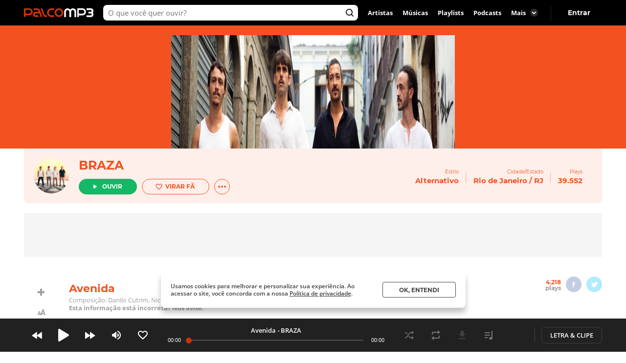

--- FILE ---
content_type: text/html; charset=utf-8
request_url: https://www.palcomp3.com.br/onbraza/avenida/
body_size: 52247
content:
<!DOCTYPE html><html lang="pt-br"><head><meta charSet="utf-8"/><meta name="viewport" content="width=device-width, initial-scale=1.0, maximum-scale=5.0"/><meta data-react-helmet="true" property="og:site_name" content="Palco MP3"/><meta data-react-helmet="true" property="fb:app_id" content="390258551088950"/><meta data-react-helmet="true" name="description" content="Ouça Avenida de BRAZA no Palco MP3 - o melhor lugar para descobrir músicas e artistas novos grátis"/><meta data-react-helmet="true" property="og:title" content="Avenida - BRAZA - Palco MP3"/><meta data-react-helmet="true" property="og:description" content="Ouça Avenida de BRAZA no Palco MP3 - o melhor lugar para descobrir músicas e artistas novos grátis"/><meta data-react-helmet="true" property="og:image" content="https://cdn-academy.akamaized.net/sscdn/tb/palcomp3-logo/a/d/e/c/1a6bd9bbb1944bbeb2cece2c3184b84c.jpg"/><meta data-react-helmet="true" property="og:url" content="https://www.palcomp3.com.br/onbraza/avenida/"/><meta data-react-helmet="true" property="og:type" content="music.song"/><meta data-react-helmet="true" name="keywords" content="mp3, palco, palcomp3, artista, música, novas músicas, desccobrir musicas, artistas, independente, descobrir artistas"/><title data-react-helmet="true">Avenida - BRAZA - Palco MP3</title><link data-react-helmet="true" rel="canonical" href="https://www.palcomp3.com.br/onbraza/avenida/"/><script type="application/ld+json">[{"@context":"http://schema.org/","@type":"BreadcrumbList","itemListElement":[{"@type":"ListItem","item":{"@id":"https://www.palcomp3.com.br","name":"Página Inicial"},"position":1},{"@type":"ListItem","item":{"@id":"https://www.palcomp3.com.br/mp3/alternativo/","name":"Alternativo"},"position":2},{"@type":"ListItem","item":{"@id":"https://www.palcomp3.com.br/onbraza/","name":"BRAZA"},"position":3},{"@type":"ListItem","item":{"@id":"https://www.palcomp3.com.br/onbraza/avenida/","name":"Avenida"},"position":4}]},{"@context":"http://schema.org/","@id":"https://www.palcomp3.com.br/onbraza/avenida/","@type":"MusicRecording","byArtist":{"@id":"https://www.palcomp3.com.br/onbraza/","@type":"MusicGroup","image":null,"name":"BRAZA","url":"https://www.palcomp3.com.br/onbraza/"},"description":"Avenida é uma música de BRAZA","duration":"PT3M0S","genre":"https://www.palcomp3.com.br/mp3/alternativo/","image":"https://cdn-academy.akamaized.net/sscdn/tb/326x326/palcomp3-discografia/5/7/0/d/b143f0611509432cbcdc76299e4db431.jpg","inAlbum":{"@id":"https://www.palcomp3.com.br/onbraza/discografia/eita/","@type":"MusicAlbum","name":"EITA"},"name":"Avenida","url":"https://www.palcomp3.com.br/onbraza/avenida/"}]</script><link rel="alternate" href="https://www.palcomp3.com.br/onbraza/avenida/" /><link rel="alternate" href="android-app://com.studiosol.palcomp3/http/palcomp3.com/onbraza/avenida/" /><link rel="alternate" href="ios-app://497345210/ann.palcomp3/palcomp3.com/onbraza/avenida/" /><link rel="preconnect" href="https://cdn-academy.akamaized.net/sscdn"/><link rel="dns-prefetch" href="https://api.palcomp3.com"/><link rel="dns-prefetch" href="https://api.letras.mus.br"/><link rel="dns-prefetch" href="https://accounts.palcomp3.com.br"/><link rel="dns-prefetch" href="https://solr.sscdn.co"/><link rel="dns-prefetch" href="https://connect.facebook.net"/><link rel="dns-prefetch" href="https://www.googletagservices.com"/><link rel="dns-prefetch" href="https://www.googletagmanager.com"/><link rel="dns-prefetch" href="https://tpc.googlesyndication.com"/><link rel="dns-prefetch" href="https://securepubads.g.doubleclick.net"/><link rel="dns-prefetch" href="https://pagead2.googlesyndication.com"/><link rel="dns-prefetch" href="https://prg.smartadserver.com"/><link rel="dns-prefetch" href="https://fastlane.rubiconproject.com"/><link rel="dns-prefetch" href="https://htlb.casalemedia.com/"/><meta name="msapplication-TileColor" content="#cc3300"/><meta name="theme-color" content="#000000"/><meta name="mobile-web-app-capable" content="yes"/><meta name="apple-mobile-web-app-capable" content="yes"/><meta name="apple-mobile-web-app-title" content="Palco MP3"/><meta name="apple-mobile-web-app-status-bar-style" content="white"/><meta name="apple-touch-fullscreen" content="yes"/><meta name="facebook-domain-verification" content="2pi27djarmdafqghox17qd0c20yk9c"/><link type="image/x-icon" rel="shortcut icon" href="https://cdn-academy.akamaized.net/sscdn/gcs/palcomp3-static/favicon_1.ico"/><link rel="icon" sizes="32x32" href="https://cdn-academy.akamaized.net/sscdn/tb/palcomp3-static/favicon-32x32_1.png"/><link rel="icon" sizes="192x192" href="https://cdn-academy.akamaized.net/sscdn/tb/palcomp3-static/favicon-192x192.png"/><link rel="apple-touch-icon" href="https://cdn-academy.akamaized.net/sscdn/tb/palcomp3-static/apple-touch-icon.png"/><link rel="apple-touch-icon" sizes="76x76" href="https://cdn-academy.akamaized.net/sscdn/tb/palcomp3-static/apple-touch-icon-76x76.png"/><link rel="apple-touch-icon" sizes="120x120" href="https://cdn-academy.akamaized.net/sscdn/tb/palcomp3-static/apple-touch-icon-120x120.png"/><link rel="apple-touch-icon" sizes="152x152" href="https://cdn-academy.akamaized.net/sscdn/tb/palcomp3-static/apple-touch-icon-152x152.png"/><link rel="apple-touch-icon" sizes="180x180" href="https://cdn-academy.akamaized.net/sscdn/tb/palcomp3-static/apple-touch-icon-180x180.png"/><link rel="apple-touch-startup-image" sizes="1125x2436" href="https://cdn-academy.akamaized.net/sscdn/tb/palcomp3-static/apple_splash.png"/><link rel="preload" as="font" href="https://cdn-academy.akamaized.net/sscdn/gcs/palcomp3-static/open-sans-regular_v3.woff2" type="font/woff2" crossorigin=""/><link rel="preload" as="font" href="https://cdn-academy.akamaized.net/sscdn/gcs/palcomp3-static/open-sans-bold_v3.woff2" type="font/woff2" crossorigin=""/><link rel="preload" as="font" href="https://cdn-academy.akamaized.net/sscdn/gcs/palcomp3-static/montserrat-regular_v3.woff2" type="font/woff2" crossorigin=""/><link rel="preload" as="font" href="https://cdn-academy.akamaized.net/sscdn/gcs/palcomp3-static/montserrat-bold_v3.woff2" type="font/woff2" crossorigin=""/><link rel="manifest" href="/pwa_manifest_v1.json"/><style type="text/css">@font-face{font-display:swap;font-family:Open Sans;font-style:normal;font-weight:400;src:local("Open Sans Regular"),url(https://cdn-academy.akamaized.net/sscdn/gcs/palcomp3-static/open-sans-regular_v3.woff2) format("woff2"),url(https://cdn-academy.akamaized.net/sscdn/gcs/palcomp3-static/open-sans-regular_v3.woff) format("woff")}@font-face{font-display:swap;font-family:Open Sans;font-style:normal;font-weight:600;src:local("Open Sans SemiBold"),url(https://cdn-academy.akamaized.net/sscdn/gcs/palcomp3-static/open-sans-semibold_v3.woff2) format("woff2"),url(https://cdn-academy.akamaized.net/sscdn/gcs/palcomp3-static/open-sans-semibold_v3.woff) format("woff")}@font-face{font-display:swap;font-family:Open Sans;font-style:normal;font-weight:700;src:local("Open Sans Bold"),url(https://cdn-academy.akamaized.net/sscdn/gcs/palcomp3-static/open-sans-bold_v3.woff2) format("woff2"),url(https://cdn-academy.akamaized.net/sscdn/gcs/palcomp3-static/open-sans-bold_v3.woff) format("woff")}@font-face{font-display:swap;font-family:Montserrat;font-style:normal;font-weight:400;src:local("Montserrat Regular"),url(https://cdn-academy.akamaized.net/sscdn/gcs/palcomp3-static/montserrat-regular_v3.woff2) format("woff2"),url(https://cdn-academy.akamaized.net/sscdn/gcs/palcomp3-static/montserrat-regular_v3.woff) format("woff")}@font-face{font-display:swap;font-family:Montserrat;font-style:normal;font-weight:700;src:local("Montserrat Bold"),url(https://cdn-academy.akamaized.net/sscdn/gcs/palcomp3-static/montserrat-bold_v3.woff2) format("woff2"),url(https://cdn-academy.akamaized.net/sscdn/gcs/palcomp3-static/montserrat-bold_v3.woff) format("woff")}.g-half,.g-quarter{margin-left:15px;min-height:1px}.g-half:nth-child(odd),.g-quarter:nth-child(4n+1){margin-left:0}.g-artistLeft{width:100%}@media (min-width:1071px)and (max-width:1279px){.grid{width:975px}.g-artistLeft{margin-right:30px;width:calc(100% - 366px)}}@media (min-width:1280px){.grid{width:1182px}.g-artistLeft{margin-right:30px;width:calc(100% - 366px)}}body>div .u-show-phoneInline{display:none}@media (max-width:767px){._2fk-2{margin-bottom:15px}.grid{width:calc(100% - 32px)}.grid-ph-full{overflow-x:hidden}.artistHeader .grid,.grid-ph-full{width:100%}.g-ph-half{margin-left:10px;min-height:1px;width:calc(50% - 5px)}.g-ph-fifth{width:calc(20% - 9px)}.g-ph-half:nth-child(odd){margin-left:0}.g-artistLeft{width:100%}body>div .u-hide-phone{display:none}body>div .u-show-phoneInline{display:inline-block}}body,button,h1,hr,ul{margin:0;padding:0}a,button,input{outline:0}a,body,button,input{color:#424242}body,button,input{font:13px/1 Open Sans,sans-serif}button,input{font-family:inherit}h1,small{font-size:inherit}._1doM7{width:180px}._2BwVa a,._37Hnz a,._3U-78 a{display:inline-block;padding:8px 0}.lJJk1{position:relative}.lJJk1 strong{margin-bottom:0}.lJJk1 ul{position:absolute;right:0;top:0}.lJJk1 li{display:inline}.lJJk1 a{display:inline-block;font-size:15px;padding:0 14px}@media (max-width:1420px){.lJJk1 a{padding:0 10px}}._1Q00p a{border:1px solid #ccc;border-radius:5px;color:#fff;display:inline-block;font-size:0;height:30px;margin-right:8px;padding:4px 15px;vertical-align:top}._1Q00p i{display:inline-block}._2L6t2 i{height:28px;width:111px}._7VE-O i{height:28px;width:109px}@font-face{font-family:"Open Sans";src:local("Open Sans"),local("OpenSans-Regular"),url(https://accounts.palcomp3.com.br/id/v2/OpenSans-Regular.ff1c44d5.woff2);font-weight:400;font-style:normal;font-display:swap}@font-face{font-family:"Open Sans";src:local("Open Sans Bold"),local("OpenSans-Bold"),url(https://accounts.palcomp3.com.br/id/v2/OpenSans-Bold.b3743b61.woff2);font-weight:700;font-style:normal;font-display:swap}@media (max-width:1070px){.rp9wZ{display:none}._1Q00p,._2BwVa,._37Hnz,.lJJk1,.lJJk1+hr{display:none}.WarPK .g-half{margin-left:0;width:100%}._14he5,.rdoo8{margin-top:10px}}._1A6up{-webkit-box-align:center;-ms-flex-align:center;-webkit-align-items:center;align-items:center;border:1px solid #e0e0e0;border-radius:8px;-webkit-box-sizing:border-box;box-sizing:border-box;display:-webkit-box;display:-webkit-flex;display:-ms-flexbox;display:flex;height:82px;margin-bottom:20px;padding:20px}.zHw1g{-ms-flex-negative:0;border-radius:50%;display:block;-webkit-flex-shrink:0;flex-shrink:0;height:42px;margin-right:20px;-o-object-fit:cover;object-fit:cover;overflow:hidden;width:42px}._2AMoQ{color:#424242;display:block;font-size:15px;font-weight:700;line-height:1.3;text-transform:capitalize}._22gmv{color:#9e9e9e;display:block;font-size:13px;line-height:1.5}._2XMK7{-webkit-box-pack:justify;-ms-flex-pack:justify;-webkit-justify-content:space-between;justify-content:space-between}._2XMK7,.h4JWb{display:-webkit-box;display:-webkit-flex;display:-ms-flexbox;display:flex}.VECTu{margin-left:10px}._2hY21{width:-webkit-fit-content;width:-moz-fit-content;width:fit-content}._2hY21 h1{display:inline}._37kUs{background:#f5f5f5;border-radius:8px;padding:15px 0 15px 20px}._4jiic{margin-top:20px}._8g0Pm{-webkit-box-align:center;-ms-flex-align:center;-webkit-box-pack:justify;-ms-flex-pack:justify;-webkit-align-items:center;align-items:center;color:#9e9e9e;display:-webkit-box;display:-webkit-flex;display:-ms-flexbox;display:flex;font-family:Open Sans,sans-serif;font-size:14px;font-weight:600;-webkit-justify-content:space-between;justify-content:space-between;margin-bottom:20px}._2WoRF{margin-right:20px}._1KinQ{-webkit-box-pack:justify;-ms-flex-pack:justify;border:1px solid #e0e0e0;border-radius:30px;-webkit-box-sizing:border-box;box-sizing:border-box;display:-webkit-box;display:-webkit-flex;display:-ms-flexbox;display:flex;height:32px;-webkit-justify-content:space-between;justify-content:space-between;padding:3px 8px 3px 20px;text-align:left}._1KinQ:after{background:#f5f5f5;border-radius:50%;content:"";display:inline-block;font-size:0;height:16px;width:16px}._1KinQ:after,._3_A1f{-ms-flex-item-align:center;-webkit-align-self:center;align-self:center}._3_A1f{color:#757575;font-family:Open Sans,sans-serif;font-size:15px;font-weight:600;margin-right:10px}._2iR41{-webkit-box-align:center;-ms-flex-align:center;-webkit-align-items:center;align-items:center;background:#fff;border:1px solid #e0e0e0;border-radius:29px;bottom:0;-webkit-box-sizing:border-box;box-sizing:border-box;display:-webkit-box;display:-webkit-flex;display:-ms-flexbox;display:flex;left:-10px;min-height:42px;padding:8px 34px 8px 40px;position:relative;width:100%}._2iR41 form{width:100%}._2iR41 ._2wu7r{display:inline-block;font-size:0;height:24px;position:absolute;right:10px;top:8px;width:24px}._2iR41 .LPZbG{background:0 0;border:0;-webkit-box-sizing:border-box;box-sizing:border-box;display:block;font-size:14px;line-height:1.3;margin-top:3px;overflow:hidden;padding-right:15px;resize:none;width:100%}._1JFIj{display:block;max-height:76px;overflow:hidden;width:100%}.JE5k5{display:none}._1vBDQ{overflow:hidden;position:relative}._1Y_bo{position:absolute;right:0;top:0}._2CS1e{-webkit-box-align:center;-ms-flex-align:center;-webkit-align-items:center;align-items:center;height:33px}._2CS1e,._2lAuC{display:-webkit-box;display:-webkit-flex;display:-ms-flexbox;display:flex}._2lAuC{border:1px solid #e0e0e0;border-radius:8px;-webkit-box-sizing:border-box;box-sizing:border-box;margin-bottom:20px;min-height:104px;padding:20px}.oiLcq{display:block;font-size:15px;margin-bottom:10px}._2s5B3{-webkit-box-orient:vertical;-webkit-line-clamp:2;color:#9e9e9e;display:-webkit-box;line-height:1.2;margin-right:10px;margin-top:15px;max-height:42px;overflow:hidden;text-overflow:ellipsis}.K5vXE{border:4px solid #fff;border-radius:50%;-webkit-box-sizing:border-box;box-sizing:border-box;height:42px;-o-object-fit:cover;object-fit:cover;width:42px}.K5vXE:not(first-child){margin-left:-15px}._1XxJw{-webkit-box-sizing:border-box;box-sizing:border-box;padding-right:20px;width:53%}._1y_Xi{-webkit-box-align:center;-ms-flex-align:center;-webkit-box-pack:end;-ms-flex-pack:end;-webkit-align-items:center;align-items:center;display:-webkit-box;display:-webkit-flex;display:-ms-flexbox;display:flex;-webkit-justify-content:flex-end;justify-content:flex-end;width:50%}._1JQNG{-webkit-box-align:center;-ms-flex-align:center;-webkit-align-items:center;align-items:center;-webkit-box-sizing:border-box;box-sizing:border-box;color:#424242;display:-webkit-box;display:-webkit-flex;display:-ms-flexbox;display:flex;font-family:Open Sans,sans-serif;font-size:15px;font-weight:600;height:82px;line-height:1.3;position:relative;width:100%}._6fBao:after{content:"";height:100%;left:0;position:absolute;top:0;width:100%}._2WcYt{-webkit-box-sizing:border-box;box-sizing:border-box;height:60px;margin-left:auto;min-width:30px;z-index:1}._2WcYt:after{content:"";display:inline-block;font-size:0;height:19px;width:20px}._3nZWO{border-bottom:1px solid #f5f5f5;border-radius:0;padding:10px 0 10px 60px}.JaGEI{-webkit-box-orient:vertical;-webkit-box-direction:normal;-webkit-box-pack:space-evenly;-ms-flex-pack:space-evenly;display:-webkit-box;display:-webkit-flex;display:-ms-flexbox;display:flex;-webkit-flex-direction:column;-ms-flex-direction:column;flex-direction:column;height:100%;-webkit-justify-content:space-evenly;justify-content:space-evenly}.JaGEI:before{color:#e0e0e0;content:attr(data-musicindex);font-family:Montserrat,sans-serif;font-size:18px;font-weight:700;height:20px;left:15px;position:absolute;top:18px;width:40px}._16Uya,._1Ie3C{font-family:Open Sans,sans-serif;font-weight:600}._16Uya{margin-right:20px;overflow:hidden;text-overflow:ellipsis;white-space:nowrap}._1Ie3C{color:#9e9e9e;font-size:13px}._21zQx{display:none;left:25px;position:absolute}.ymbrt{min-width:30px}@media (min-width:768px){._3nZWO{border-radius:0;max-height:60px}.JaGEI:before{left:25px}.JaGEI{-webkit-box-orient:horizontal;-webkit-box-direction:normal;-webkit-box-pack:justify;-ms-flex-pack:justify;-webkit-box-align:center;-ms-flex-align:center;-webkit-align-items:center;align-items:center;-webkit-flex-direction:row;-ms-flex-direction:row;flex-direction:row;-webkit-justify-content:space-between;justify-content:space-between}.JaGEI,._16Uya{width:100%}._1Ie3C{min-width:105px}}@media (min-width:1071px){._16Uya{margin-left:15px}.ymbrt{padding:22px}}._1e2Hh{color:#757575;display:-webkit-inline-box;display:-webkit-inline-flex;display:-ms-inline-flexbox;display:inline-flex;font-family:Open Sans,sans-serif;font-size:13px;font-weight:600;line-height:1.39;padding-right:24px;position:relative}._2RQld{background:#9e9e9e;border-radius:16px;display:inline-block;height:16px;position:relative;width:16px}._2RQld:after{border-radius:8px;font-size:0;height:16px;right:0;top:0;width:16px}._2RQld:after,._2RQld:before{content:"";display:block;position:absolute}._2RQld:before{height:10px;right:3px;top:3px;width:10px}@media (min-width:768px){._1e2Hh{margin-left:auto;margin-right:auto}._2BXvC{position:absolute;right:0;top:0}._2RQld{position:absolute;right:0;top:1px}}@media (max-width:767px){._2lAuC{margin-bottom:20px}._1e2Hh{-webkit-box-pack:center;-ms-flex-pack:center;-webkit-box-align:center;-ms-flex-align:center;-webkit-align-items:center;align-items:center;-webkit-justify-content:center;justify-content:center;margin-top:20px;padding-right:0;text-align:center;width:100%}._2RQld{margin-left:8px}.row--clear+._1e2Hh{margin-top:35px}}._2fk-2{line-height:1.3}._1BXz7,._2fk-2,._2vwkC{display:block;position:relative}._1BXz7{background:#e0e0e0;border-radius:8px;overflow:hidden}._1BXz7:before{top:0}._1BXz7:before{left:0;position:absolute;width:100%}._1Dezo{-webkit-box-orient:vertical;-webkit-line-clamp:2;display:block;display:-webkit-box;font-size:15.01px;margin-top:15px;max-height:39px;overflow:hidden;text-overflow:ellipsis}._3W25I{color:#9e9e9e;display:block;margin-top:5px}@media (max-width:767px){._2fk-2{margin-bottom:15px}._1Dezo{font-size:13px;margin-top:10px;max-height:33.8px}}._3FUvB{-webkit-box-shadow:0 1px 2px #e0e0e0;box-shadow:0 1px 2px #e0e0e0}._3FUvB,._3Zk9R{padding-top:100%}.buttonPlay{background:#14b866;border-radius:50%;font-size:0}.buttonPlay:before{content:"";display:inline-block;left:2px;position:relative}._2ZjP6{height:32px;width:32px}._2ZjP6:before,._3_c9s:before{font-size:0}._2ZjP6:before{font-size:0;height:14px;width:10px}._3_c9s{height:50px;width:50px}._3_c9s:before{font-size:0;height:21px;left:20px;position:absolute;top:14px;width:16px}._1Y3bK{left:0;top:0;width:100%}._1Y3bK,._1i9uX{position:absolute}._1i9uX{display:block;left:50%;opacity:0;top:50%;-webkit-transform:translate(-50%,-50%);-ms-transform:translate(-50%,-50%);transform:translate(-50%,-50%);visibility:hidden;z-index:1}@media (max-width:767px){._3hK-U{width:196px}._3hK-U{font-size:15px;height:48px}._3hK-U:before{font-size:0;height:13px;width:10px}}._3jiKO{height:252px;overflow:hidden}._3jiKO .grid{border-radius:8px 8px 0 0;height:344px;margin-top:20px;overflow:hidden}.vyz2N{height:232px;left:50%;position:absolute;-webkit-transform:translate(-50%);-ms-transform:translate(-50%);transform:translate(-50%)}._3SeR2{border-radius:0 0 8px 8px;-webkit-box-sizing:border-box;box-sizing:border-box;height:112px;padding:20px;position:relative}._2NBoO{border-radius:50%;margin-right:20px;-o-object-fit:cover;object-fit:cover}._2YUTx{display:inline-block}._3YuWE{font-family:Montserrat,sans-serif;font-size:25px;font-weight:700;margin-bottom:15px}._1YEVQ,._3YuWE{display:block}._1YEVQ button{vertical-align:bottom}._1YEVQ button:first-child{margin-right:10px}._17c_w{display:-webkit-box;display:-webkit-flex;display:-ms-flexbox;display:flex;position:absolute;right:40px;text-align:right;top:40px}._17c_w b{display:block}._2dV5M{font-family:Montserrat,sans-serif;padding:0 15px;position:relative}._2dV5M:first-child{padding-left:0}._2dV5M:last-child{padding-right:0}._2dV5M small{font-size:10px}._2dV5M b{font-size:15.01px;margin-top:5px}._2dV5M a{color:#fff}.lejVI{font-size:13px;margin-left:5px}._1uR74{border-radius:16px;height:32px;margin-left:10px;width:32px}.BfIpU{display:-webkit-box;display:-webkit-flex;display:-ms-flexbox;display:flex;height:4px;margin-left:7px;width:18px}.BfIpU span{border-radius:2px;display:block;height:4px;margin-right:2px;width:4px}._2eUXC{left:0;position:absolute;right:0}@media (min-width:768px)and (max-width:1070px){body>div .u-hide-tablet{display:none}._17c_w{right:20px}._2dV5M{padding:10px}._2dV5M:first-child{padding-left:0}._2dV5M:last-child{padding-right:0}}@media (max-width:767px){.artistHeader{margin-top:-64px;position:relative}._17c_w{right:auto;text-align:left;top:auto}._17c_w,._3jiKO{position:relative}._3jiKO{height:162px;overflow:hidden}._3jiKO:after{background:-webkit-gradient(linear,left top,left bottom,from(rgba(0,0,0,.6)),color-stop(50%,transparent));background:linear-gradient(180deg,rgba(0,0,0,.6),transparent 50%);content:"";display:block;height:100%;left:0;position:absolute;top:0;width:100%}._3jiKO .grid{height:100%}._3jiKO .grid,.vyz2N{border-radius:0;margin-top:0}.vyz2N{min-width:100%}._2NBoO{height:42px;left:20px;position:absolute;top:20px;width:42px}._3YuWE{color:#fff;font-size:17.01px;line-height:1.2;margin-bottom:0}._3SeR2{border-radius:0;height:133px;padding-left:82px}._17c_w{display:block;margin-right:20px}._2dV5M b{color:#fff;font-size:13px;font-weight:400}._2dV5M:first-child{padding-right:0}._2dV5M:last-child{padding-left:0;position:relative}._2dV5M:not(:last-child){display:inline-block}._2dV5M:nth-child(2){border:0;position:relative}._2dV5M:nth-child(2):before{color:#fff;content:"・";left:0;position:absolute;top:5px}._1YEVQ{bottom:-20px;display:inline-block;left:50%;position:absolute;text-align:left;-webkit-transform:translate(-50%);-ms-transform:translate(-50%);transform:translate(-50%);z-index:3}._1YEVQ button:first-child{margin-right:0}._1uR74{-webkit-box-shadow:initial;box-shadow:none;display:block;height:32px;margin-left:0;position:relative;width:32px}._1uR74:before{content:"";font-size:0;height:20px;margin-right:0;margin-top:2px;position:absolute;right:8px;top:6px;-webkit-transform:rotate(90deg);-ms-transform:rotate(90deg);transform:rotate(90deg);width:20px}}._2AzIn{-webkit-box-pack:center;-ms-flex-pack:center;-webkit-box-align:center;-ms-flex-align:center;-webkit-align-items:center;align-items:center;background:#f5f5f5;display:-webkit-box;display:-webkit-flex;display:-ms-flexbox;display:flex;-webkit-justify-content:center;justify-content:center;margin:auto;max-width:100%}._2rMtx{position:-webkit-sticky;position:sticky;top:92px}.with-refresh{position:relative}.with-refresh,.with-refresh>div{-webkit-box-pack:center;-ms-flex-pack:center;-webkit-box-align:center;-ms-flex-align:center;-webkit-align-items:center;align-items:center;-webkit-justify-content:center;justify-content:center}.with-refresh>div{display:-webkit-box;display:-webkit-flex;display:-ms-flexbox;display:flex}._2USc8{border:1px solid #e0e0e0;border-radius:8px;-webkit-box-sizing:border-box;box-sizing:border-box;color:#9e9e9e;font-family:Open Sans,sans-serif;line-height:1.3;overflow:hidden;position:relative;text-align:center}._12_MC{color:#424242;font-family:Montserrat,sans-serif;font-size:17.01px;font-weight:700;line-height:1.2}._12_MC,._2USc8 span{display:block;margin-bottom:5px}._2USc8 a{color:#9e9e9e}._2QCaR{padding-bottom:40px}.rp9wZ{background:url(../../engage22848ea79680e36b9a6d5baa5eaf38d0.jpg);background-size:100% auto;display:block;height:100px;margin-bottom:36px;position:relative}.rp9wZ:after{content:"";display:block;height:100%;left:0;opacity:.5;position:absolute;top:0;width:100%}.puCyy{left:50%;position:absolute;top:84px;-webkit-transform:translate(-50%);-ms-transform:translate(-50%);transform:translate(-50%)}@media (min-width:1071px){._2QCaR{padding:0 10px 20px}._3XR1p{padding-top:20px}}@media (max-width:1070px){._2USc8{border:0;text-align:left}.rp9wZ{display:none}._2QCaR{font-size:15px;font-weight:600}}.O8AFp{color:#9e9e9e}._3oTrV{border-radius:50%;display:inline-block;font-size:0;height:32px;width:32px}._2lbS8{font-size:0}._2lsQQ{font-size:0}.VkPDD{font-size:0}@media (max-width:1070px){.O8AFp{display:-webkit-box;display:-webkit-flex;display:-ms-flexbox;display:flex;height:42px;margin:0 0 20px;overflow:hidden;text-align:left}._3oTrV{-ms-flex-negative:0;-webkit-flex-shrink:0;flex-shrink:0;height:42px;margin-right:10px;width:42px}._2c8PP{color:#424242;font-weight:700;margin-bottom:6px}._2lbS8{font-size:0}._2lsQQ{font-size:0}.VkPDD{font-size:0}}.dWwDQ{-webkit-box-pack:center;-ms-flex-pack:center;display:-webkit-inline-box;display:-webkit-inline-flex;display:-ms-inline-flexbox;display:inline-flex;-webkit-justify-content:center;justify-content:center;margin:0 5px;position:relative}.dWwDQ .ZJ0rG{background:#424242;border-radius:8px;-webkit-box-shadow:0 1px 6px 0 rgba(0,0,0,.12);box-shadow:0 1px 6px 0 rgba(0,0,0,.12);color:#fff;display:none;padding:10px;position:absolute;top:-50px}.dWwDQ .ZJ0rG:before{border:8px solid transparent;border-top-color:#424242;bottom:-16px;content:" ";height:0;left:50%;margin-left:-8px;position:absolute;width:0}._3AYk-{background:#fff;border:1px solid #424242;border-radius:4px;-webkit-box-sizing:border-box;box-sizing:border-box;display:inline-block;font-family:Montserrat,sans-serif;font-size:12.01px;font-weight:700;text-align:center;text-transform:uppercase}.WHqUO{padding:10px 30px}._2cdVM{padding:7px 30px}._32EJz{border-radius:8px}._3Wkaj{border-radius:20px}._2Bkr7{border-radius:100px}.xTbAv{background:#14b866;border:0;color:#fff}._2vCyQ:before{content:"";display:inline-block;font-size:0;height:8px;margin-right:10px;width:8px}body{max-width:100vw;overflow-x:hidden}.row{-webkit-box-orient:horizontal;-webkit-box-direction:normal;display:-webkit-box;display:-webkit-flex;display:-ms-flexbox;display:flex;-webkit-flex-flow:row wrap;-ms-flex-flow:row wrap;flex-flow:row wrap}.row--clear{margin-bottom:-15px}.g-half,.g-quarter,.g-third{margin-left:15px;min-height:1px}.g-half:nth-child(odd),.g-quarter:nth-child(4n+1),.g-third:nth-child(3n+1){margin-left:0}.grid{margin-left:auto;margin-right:auto}.g-one{width:100%}.g-half{width:calc(50% - 7.5px)}.g-third{width:calc(33.33333% - 10px)}.g-quarter{width:calc(25% - 11.25px)}.g-artistLeft,.g-artistRight{width:100%}@media (min-width:1280px){.grid{width:1012px}}@media (min-width:1071px)and (max-width:1279px){.grid{width:975px}.g-artistLeft{margin-right:30px;width:calc(100% - 366px)}.g-artistRight{width:336px}}@media (min-width:1280px){.grid{width:1182px}.g-artistLeft{margin-right:30px;width:calc(100% - 366px)}.g-artistRight{width:336px}}@media (min-width:768px)and (max-width:1070px){.grid{width:calc(100% - 48px)}}@media (max-width:767px){.grid{width:calc(100% - 32px)}.grid-ph-full{overflow-x:hidden}.artistHeader .grid,.g-ph-one,.grid-ph-full{width:100%}.g-ph-one{margin-left:0}.g-ph-half{margin-left:10px;min-height:1px;width:calc(50% - 5px)}.g-ph-fifth{width:calc(20% - 9px)}.g-ph-half:nth-child(odd){margin-left:0}.g-artistLeft{width:100%}}.hidden-text{clip:rect(1px,1px,1px,1px);-webkit-clip-path:polygon(0 0,0 0,0 0,0 0);clip-path:polygon(0 0,0 0,0 0,0 0);font-size:10px;height:1px;overflow:hidden;position:absolute;width:1px}.contentVisibility{contain:content;contain-intrinsic-size:100vw;content-visibility:auto}body>div .u-show-phone,body>div .u-show-phoneInline{display:none}body>div .u-flex-center{-webkit-box-pack:center;-ms-flex-pack:center;-webkit-box-align:center;-ms-flex-align:center;-webkit-align-items:center;align-items:center;display:-webkit-inline-box;display:-webkit-inline-flex;display:-ms-inline-flexbox;display:inline-flex;-webkit-justify-content:center;justify-content:center}body>div .u-space{margin-bottom:25px}body>div .u-ellipsis{overflow:hidden;text-overflow:ellipsis;white-space:nowrap}body>div .u-spaceTop-d{margin-top:40px}body>div .u-pos-r{position:relative}@media (max-width:767px){body>div .u-hide-phone{display:none}body>div .u-show-phone{display:block}body>div .u-show-phoneInline{display:inline-block}}@media (min-width:768px){body>div .u-hide-tabletUp{display:none}}@media (min-width:1071px){body>div .u-hide-notebookUp{display:none}}body,button,h1,h3,hr,p,textarea,ul{margin:0;padding:0}header,section{display:block}html{-webkit-text-size-adjust:none;-ms-text-size-adjust:none;word-wrap:break-word;-webkit-font-smoothing:antialiased;font-smoothing:antialiased;-moz-osx-font-smoothing:grayscale}a,button,input,textarea{outline:0}ul{list-style:none}button{background:0 0;border:0}img{border:0;font-size:0}textarea{resize:none}a{text-decoration:none}a,body,button,input,textarea{color:#424242}body,button,input,textarea{font:13px/1 Open Sans,sans-serif}button,input,textarea{font-family:inherit}h1,h3,small{font-size:inherit}._3R9Fc{min-height:100vh}._1nI_X{height:64px;left:0;position:absolute;top:0;width:100%;z-index:2}.VkekU{background:0 0}._1nI_X button,._2EmrU{background:0 0;display:inline-block;height:44px;position:relative;vertical-align:top;width:44px}._1nI_X button:before,._2EmrU:before{content:"";display:block;height:20px;left:50%;position:absolute;top:50%;-webkit-transform:translate(-50%,-50%);-ms-transform:translate(-50%,-50%);transform:translate(-50%,-50%);width:20px}._1pp1y:before,._3iuD6:before,._3nSJ7:before{font-size:0}._1pp1y:before{font-size:0}._3nSJ7:before{font-size:0}._3iuD6:before{font-size:0}._1eU7i{display:inline-block;position:absolute;right:10px;top:10px}._1pp1y{margin:10px 0 0 10px}._2z0sn{background:rgba(0,0,0,.5);bottom:0;display:none;left:0;overflow:auto;position:fixed;top:0;width:100%;z-index:11}.LjBpV{display:-webkit-box;display:-webkit-flex;display:-ms-flexbox;display:flex}.LjBpV{-webkit-box-orient:vertical;-webkit-box-direction:normal;-webkit-flex-direction:column;-ms-flex-direction:column;flex-direction:column;height:100%;width:100%}._2hNcs{background:#fff;border-radius:12px;-webkit-box-shadow:0 12px 24px rgba(0,0,0,.24);box-shadow:0 12px 24px rgba(0,0,0,.24);-webkit-box-sizing:border-box;box-sizing:border-box;min-height:100px;min-width:100px;overflow:hidden;padding:30px;position:relative}._1cyZ-{-webkit-box-pack:center;-ms-flex-pack:center;-webkit-justify-content:center;justify-content:center}._1cyZ-{-webkit-box-align:center;-ms-flex-align:center;-webkit-align-items:center;align-items:center}@media (max-width:767px){._3Lq2T{height:100%}.LjBpV{width:100vw}._2hNcs{display:inline-block;margin:0 20px}._2z0sn{bottom:20px}._1FweZ{bottom:0}}._1WlJg{margin-bottom:20px}._3mLVO{color:#c30;display:block;font-family:Montserrat,sans-serif;font-size:22.01px;line-height:1.2}._3mLVO a{color:#c30}@media (max-width:767px){._3mLVO{font-size:17.01px;letter-spacing:-.39px}._1WlJg{padding-right:20px}}._1iSPy{bottom:70px;position:fixed;width:100%;z-index:14}@media (max-width:1070px){body>div .u-hide-tabletDown{display:none}._1iSPy{bottom:120px;-webkit-box-sizing:border-box;box-sizing:border-box;left:0;padding:0 20px;width:100%}}._3791i{display:none}._32J9E{-webkit-box-orient:vertical;-webkit-box-direction:normal;-webkit-box-align:center;-ms-flex-align:center;-webkit-box-pack:center;-ms-flex-pack:center;-webkit-align-items:center;align-items:center;border-radius:6px;color:#fff;display:-webkit-box;display:-webkit-flex;display:-ms-flexbox;display:flex;-webkit-flex-direction:column;-ms-flex-direction:column;flex-direction:column;font-family:Open Sans,sans-serif;font-size:10px;font-weight:600;-webkit-justify-content:center;justify-content:center;margin:4px auto}._32J9E:before{display:block;height:24px;margin-bottom:4px;width:24px}._1ST2t._35ubF:before{content:""}._11dkj._35ubF:before{content:""}.bTS2u._35ubF:before{content:""}._3UM15._35ubF:before{content:""}._1JW0G._35ubF:before{content:""}@media (max-width:767px){._3791i{-ms-flex-pack:distribute;background-color:#000;bottom:0;display:-webkit-box;display:-webkit-flex;display:-ms-flexbox;display:flex;height:58px;-webkit-justify-content:space-around;justify-content:space-around;position:fixed;-webkit-transform:translateZ(0);transform:translateZ(0);width:100%;z-index:1}}.WarPK hr{background:#e0e0e0;border:0;height:1px;margin:20px 0}.WarPK strong{color:#424242;display:block;font-size:15px;font-weight:700;margin-bottom:15px}._2WyuD a{color:#9e9e9e}._3U-78 a{display:inline-block;padding:8px 0}._2tOnt p{line-height:1.5}._14he5,.rdoo8{font-size:0}._14he5,.rdoo8{display:inline-block;vertical-align:bottom}._14he5{height:38px;margin-left:25px;margin-right:25px;width:86px}.rdoo8{height:24px;margin-bottom:3px;width:79px}@media (max-width:1070px){._2tOnt div{display:block;margin-right:0}._3YICD{color:#9e9e9e;margin:20px 0}._14he5,.rdoo8{margin-top:10px}}._1rA2I{background:#000;-webkit-box-shadow:0 0 3px 0 rgba(0,0,0,.2);box-shadow:0 0 3px 0 rgba(0,0,0,.2);-webkit-box-sizing:border-box;box-sizing:border-box;height:52px;left:0;position:-webkit-sticky;position:sticky;top:0;z-index:4}._17oxp,._1rA2I{display:-webkit-box;display:-webkit-flex;display:-ms-flexbox;display:flex}._17oxp{-webkit-box-orient:horizontal;-webkit-box-direction:normal;-webkit-box-pack:justify;-ms-flex-pack:justify;-webkit-box-align:center;-ms-flex-align:center;-webkit-align-items:center;align-items:center;-webkit-flex-direction:row;-ms-flex-direction:row;flex-direction:row;-webkit-flex-wrap:nowrap;-ms-flex-wrap:nowrap;flex-wrap:nowrap;-webkit-justify-content:space-between;justify-content:space-between}._2zuPY{font-size:0;height:18px;margin-right:10px;width:142px}._2zuPY{-webkit-box-flex:0;-ms-flex-positive:0;-webkit-flex-grow:0;flex-grow:0}._2BtuX,._2BtuX input{max-width:596px}._2BtuX{-webkit-box-flex:1;-ms-flex-positive:1;display:-webkit-inline-box;display:-webkit-inline-flex;display:-ms-inline-flexbox;display:inline-flex;-webkit-flex-grow:1;flex-grow:1;margin:0 10px;position:relative}._2BtuX input{background-color:#fff;border:0;border-radius:8px;-webkit-box-sizing:border-box;box-sizing:border-box;font-size:15px;height:32px;overflow:hidden;padding:0 26px 0 10px;text-overflow:ellipsis;white-space:nowrap;width:100%}._2BtuX input::-webkit-input-placeholder{color:#757575}._2BtuX input::-moz-placeholder{color:#757575}._2BtuX input:-ms-input-placeholder{color:#757575}._2BtuX input::-ms-input-placeholder{color:#757575}._2303c{content:"";font-size:0;height:19px;position:absolute;right:8px;top:6px;width:19px}._2Ig-3{font-family:Open Sans,sans-serif;font-weight:700}._2Ig-3 ._1uh9p{color:#fff}._2Ig-3{display:-webkit-box;display:-webkit-flex;display:-ms-flexbox;display:flex;margin-right:10px}._2Ig-3 ._1uh9p{border-radius:4px;line-height:3.46;margin:4px 0;padding:0 10px}.RLOuP{-webkit-box-align:center;-ms-flex-align:center;-webkit-align-items:center;align-items:center;display:-webkit-box;display:-webkit-flex;display:-ms-flexbox;display:flex;min-width:114px}.RLOuP,._1AK5f{position:relative}._1AK5f{min-width:72px}._1jiZ0,._1xs33{display:-webkit-box;display:-webkit-flex;display:-ms-flexbox;display:flex}._2fBu7{content:"";font-size:0;height:19px;left:8px;position:relative;top:6px;width:19px}._1e2WM,._2fBu7{display:-webkit-inline-box;display:-webkit-inline-flex;display:-ms-inline-flexbox;display:inline-flex}._1e2WM{-webkit-box-align:baseline;-ms-flex-align:baseline;-webkit-align-items:baseline;align-items:baseline;color:#fff;padding-right:3px}@media (max-width:1070px){._13oQ1{display:none}}@media (max-width:767px){._1rA2I{background:#fff;-webkit-box-shadow:none;box-shadow:none;height:64px;left:unset;position:unset;top:unset}._2zuPY{height:16px;width:126px}._1xDAs i,._2zuPY{font-size:0}._1xDAs i{content:"";display:block;height:20px;width:20px}.RLOuP,._1AK5f{min-width:0}._1jiZ0{display:-webkit-box;display:-webkit-flex;display:-ms-flexbox;display:flex;position:absolute;right:5px;top:10px}._1xs33{-webkit-box-orient:horizontal;-webkit-box-direction:reverse;-webkit-flex-direction:row-reverse;-ms-flex-direction:row-reverse;flex-direction:row-reverse}}</style><link data-chunk="lyric-component" rel="preload" as="style" href="https://cdn-academy.akamaized.net/sscdn/gcs/palcomp3-static/lyric-componentd19ad9bcfda.css"/><link data-chunk="artist-lyric" rel="preload" as="style" href="https://cdn-academy.akamaized.net/sscdn/gcs/palcomp3-static/artist-lyricfce0692385f.css"/><link data-chunk="artist-lyric" rel="preload" as="style" href="https://cdn-academy.akamaized.net/sscdn/gcs/palcomp3-static/shared-6fc63c520b76439f871bf75a7e7e29690a167c0402decb51fbf.css"/><link data-chunk="artist-lyric" rel="preload" as="style" href="https://cdn-academy.akamaized.net/sscdn/gcs/palcomp3-static/shared-8b5df5626e2f9c35546cc2ea0a9526c53d5da5ffaf11b4a1844.css"/><link data-chunk="main" rel="preload" as="style" href="https://cdn-academy.akamaized.net/sscdn/gcs/palcomp3-static/mainc9c22c2ca88.css"/><link data-chunk="main" rel="preload" as="script" href="https://cdn-academy.akamaized.net/sscdn/gcs/palcomp3-static/main.42308cf0082.js"/><link data-chunk="artist-lyric" rel="preload" as="script" href="https://cdn-academy.akamaized.net/sscdn/gcs/palcomp3-static/shared-1fd67883bd2e8b401f8af94aed20c6dc75b57ea3.f9a209ee285.js"/><link data-chunk="artist-lyric" rel="preload" as="script" href="https://cdn-academy.akamaized.net/sscdn/gcs/palcomp3-static/shared-d729e3730377bb46d06f2ce0b044147118cbfd55.06087200917.js"/><link data-chunk="artist-lyric" rel="preload" as="script" href="https://cdn-academy.akamaized.net/sscdn/gcs/palcomp3-static/shared-6fc63c520b76439f871bf75a7e7e29690a167c04.02f6ead9612.js"/><link data-chunk="artist-lyric" rel="preload" as="script" href="https://cdn-academy.akamaized.net/sscdn/gcs/palcomp3-static/shared-0361e54e1678ead85fa271f2cf1e8cb2a9afb313.208cb76e0f9.js"/><link data-chunk="artist-lyric" rel="preload" as="script" href="https://cdn-academy.akamaized.net/sscdn/gcs/palcomp3-static/shared-1b6b1dc51a67752782e123ee6e88e89869d8fee5.fa6619c4984.js"/><link data-chunk="artist-lyric" rel="preload" as="script" href="https://cdn-academy.akamaized.net/sscdn/gcs/palcomp3-static/shared-75ba74b09957837838fea07c307fb413bba818aa.557659615e8.js"/><link data-chunk="artist-lyric" rel="preload" as="script" href="https://cdn-academy.akamaized.net/sscdn/gcs/palcomp3-static/artist-lyric.c4e04fa9af8.js"/><link data-chunk="bottomMenu" rel="preload" as="script" href="https://cdn-academy.akamaized.net/sscdn/gcs/palcomp3-static/bottomMenu.b27d19535e9.js"/><link data-chunk="lyric-component" rel="preload" as="script" href="https://cdn-academy.akamaized.net/sscdn/gcs/palcomp3-static/lyric-component.5beb7d93608.js"/><style type="text/css">.fresnel-container{margin:0;padding:0;} @media not all and (min-width:0px) and (max-width:767px){.fresnel-at-phone{display:none!important;}} @media not all and (min-width:768px) and (max-width:1070px){.fresnel-at-tablet{display:none!important;}} @media not all and (min-width:1071px) and (max-width:1279px){.fresnel-at-notebook{display:none!important;}} @media not all and (min-width:1280px) and (max-width:1420px){.fresnel-at-desktopMedium{display:none!important;}} @media not all and (min-width:1421px){.fresnel-at-desktop{display:none!important;}} @media not all and (max-width:767px){.fresnel-lessThan-tablet{display:none!important;}} @media not all and (max-width:1070px){.fresnel-lessThan-notebook{display:none!important;}} @media not all and (max-width:1279px){.fresnel-lessThan-desktopMedium{display:none!important;}} @media not all and (max-width:1420px){.fresnel-lessThan-desktop{display:none!important;}} @media not all and (min-width:768px){.fresnel-greaterThan-phone{display:none!important;}} @media not all and (min-width:1071px){.fresnel-greaterThan-tablet{display:none!important;}} @media not all and (min-width:1280px){.fresnel-greaterThan-notebook{display:none!important;}} @media not all and (min-width:1421px){.fresnel-greaterThan-desktopMedium{display:none!important;}} @media not all and (min-width:0px){.fresnel-greaterThanOrEqual-phone{display:none!important;}} @media not all and (min-width:768px){.fresnel-greaterThanOrEqual-tablet{display:none!important;}} @media not all and (min-width:1071px){.fresnel-greaterThanOrEqual-notebook{display:none!important;}} @media not all and (min-width:1280px){.fresnel-greaterThanOrEqual-desktopMedium{display:none!important;}} @media not all and (min-width:1421px){.fresnel-greaterThanOrEqual-desktop{display:none!important;}} @media not all and (min-width:0px) and (max-width:767px){.fresnel-between-phone-tablet{display:none!important;}} @media not all and (min-width:0px) and (max-width:1070px){.fresnel-between-phone-notebook{display:none!important;}} @media not all and (min-width:0px) and (max-width:1279px){.fresnel-between-phone-desktopMedium{display:none!important;}} @media not all and (min-width:0px) and (max-width:1420px){.fresnel-between-phone-desktop{display:none!important;}} @media not all and (min-width:768px) and (max-width:1070px){.fresnel-between-tablet-notebook{display:none!important;}} @media not all and (min-width:768px) and (max-width:1279px){.fresnel-between-tablet-desktopMedium{display:none!important;}} @media not all and (min-width:768px) and (max-width:1420px){.fresnel-between-tablet-desktop{display:none!important;}} @media not all and (min-width:1071px) and (max-width:1279px){.fresnel-between-notebook-desktopMedium{display:none!important;}} @media not all and (min-width:1071px) and (max-width:1420px){.fresnel-between-notebook-desktop{display:none!important;}} @media not all and (min-width:1280px) and (max-width:1420px){.fresnel-between-desktopMedium-desktop{display:none!important;}}</style><script> window.adsqueue = window.adsqueue || [];var googletag = googletag || {};googletag.cmd = googletag.cmd || [];var _adunitSlots = {};var _adunitLazySlots ={};var _adunitDynamicSlots = {};var _adunitRefreshSlots = {};var pbjs = pbjs || {};pbjs.que = pbjs.que || [];var prebidAdUnits = prebidAdUnits || []; var prebidAdUnitsRefresh = prebidAdUnitsRefresh || []; window.ccid = { q: [], d: function(f, c, p) { this.q.push([f, c, p]); return this; } }; (function(b){b.loadCSS||(b.loadCSS=function(){});var c=loadCSS.relpreload={};c.support=function(){try{var a=b.document.createElement("link").relList.supports("preload")}catch(e){a=!1}return function(){return a}}();c.bindMediaToggle=function(a){function b(){a.addEventListener?a.removeEventListener("load",b):a.attachEvent&&a.detachEvent("onload",b);a.setAttribute("onload",null);a.media=c}var c=a.media||"all";a.addEventListener?a.addEventListener("load",b):a.attachEvent&&a.attachEvent("onload",b);setTimeout(function(){a.rel= "stylesheet";a.media="only x"});setTimeout(b,3E3)};c.poly=function(){if(!c.support())for(var a=b.document.getElementsByTagName("link"),e=0;e<a.length;e++){var d=a[e];"preload"!==d.rel||"style"!==d.getAttribute("as")||d.getAttribute("data-loadcss")||(d.setAttribute("data-loadcss",!0),c.bindMediaToggle(d))}};if(!c.support()){c.poly();var f=b.setInterval(c.poly,500);b.addEventListener?b.addEventListener("load",function(){c.poly();b.clearInterval(f)}):b.attachEvent&&b.attachEvent("onload",function(){c.poly(); b.clearInterval(f)})}"undefined"!==typeof exports?exports.loadCSS=loadCSS:b.loadCSS=loadCSS})("undefined"!==typeof global?global:this); window.globalSettings = { URL: { BaseDomain: document.location.host, BaseURL: "/", BaseWSURL: "", BaseAPIURL: "", SolrCDN: "https://solr.sscdn.co", BasePalcoURL: "https://www.palcomp3.com.br", BaseGerenciadorURL: "https://gerenciador.palcomp3.com.br", CCID: "https://accounts.palcomp3.com.br" }, YoutubeAPIKey: "AIzaSyD1x8BYBPW8uACvWa9LAPaDmnXvqIcG-QU", CaptchaKey: "dce72692a0f482dbed1755337cc937e2", Env: "prod", }; !function(n,e){var t,o,i,c=[],f={passive:!0,capture:!0},r=new Date,a="pointerup",u="pointercancel";function p(n,c){t||(t=c,o=n,i=new Date,w(e),s())}function s(){o>=0&&o<i-r&&(c.forEach(function(n){n(o,t)}),c=[])}function l(t){if(t.cancelable){var o=(t.timeStamp>1e12?new Date:performance.now())-t.timeStamp;"pointerdown"==t.type?function(t,o){function i(){p(t,o),r()}function c(){r()}function r(){e(a,i,f),e(u,c,f)}n(a,i,f),n(u,c,f)}(o,t):p(o,t)}}function w(n){["click","mousedown","keydown","touchstart","pointerdown"].forEach(function(e){n(e,l,f)})}w(n),self.perfMetrics=self.perfMetrics||{},self.perfMetrics.onFirstInputDelay=function(n){c.push(n),s()}}(addEventListener,removeEventListener); </script><script> var _comscore = _comscore || []; _comscore.push({ c1: "2", c2: "14194541" }); (function() { var s = document.createElement("script"), el = document.getElementsByTagName("script")[0]; s.async = true; s.src = (document.location.protocol == "https:" ? "https://sb" : "http://b") + ".scorecardresearch.com/beacon.js"; el.parentNode.insertBefore(s, el); })(); </script><noscript> <img src="https://sb.scorecardresearch.com/p?c1=2&c2=14194541&cv=2.0&cj=1" /> </noscript><script> (function(i) { var ts = document.createElement('script'); ts.type = 'text/javascript'; ts.async = true; ts.src = ('https:' == document.location.protocol ? 'https://' : 'http://') + 'tags.t.tailtarget.com/t3m.js?i=' + i; var s = document.getElementsByTagName('script')[0]; s.parentNode.insertBefore(ts, s); })('TT-9964-3/CT-23'); </script><script> (function(c,l,a,r,i,t,y){ c[a]=c[a]||function(){(c[a].q=c[a].q||[]).push(arguments)}; t=l.createElement(r);t.async=1;t.src="https://www.clarity.ms/tag/"+i; y=l.getElementsByTagName(r)[0];y.parentNode.insertBefore(t,y); })(window, document, "clarity", "script", "k9hpvvvmb1"); </script><script async="" src="https://www.googletagmanager.com/gtag/js?id=AW-10798435998"></script><script async="" src="https://www.googletagmanager.com/gtag/js?id=UA-446764-3"></script><script async="" src="https://www.googletagmanager.com/gtag/js?id=G-2NQZCD0995"></script><script> window.dataLayer = window.dataLayer || []; function gtag() { dataLayer.push(arguments); } gtag("js", new Date()); gtag("config", "AW-10798435998", { dimension1: document.cookie.indexOf("login") > -1 || document.cookie.indexOf("jwt") > -1 ? "Logado" : "Deslogado", }); gtag("config", "UA-446764-3", { dimension1: document.cookie.indexOf("login") > -1 || document.cookie.indexOf("jwt") > -1 ? "Logado" : "Deslogado", }); gtag("config", "G-2NQZCD0995", { dimension1: document.cookie.indexOf("login") > -1 || document.cookie.indexOf("jwt") > -1 ? "Logado" : "Deslogado", }); </script><script> !(function (f, b, e, v, n, t, s) { if (f.fbq) return; n = f.fbq = function () { n.callMethod ? n.callMethod.apply(n, arguments) : n.queue.push(arguments); }; if (!f._fbq) f._fbq = n; n.push = n; n.loaded = !0; n.version = "2.0"; n.queue = []; t = b.createElement(e); t.async = !0; t.src = v; s = b.getElementsByTagName(e)[0]; s.parentNode.insertBefore(t, s); })(window, document, "script", "https://connect.facebook.net/en_US/fbevents.js"); fbq("init", "3092558734391910"); fbq("track", "PageView"); </script><link data-chunk="main" rel="stylesheet" href="https://cdn-academy.akamaized.net/sscdn/gcs/palcomp3-static/mainc9c22c2ca88.css"/><link data-chunk="artist-lyric" rel="stylesheet" href="https://cdn-academy.akamaized.net/sscdn/gcs/palcomp3-static/shared-8b5df5626e2f9c35546cc2ea0a9526c53d5da5ffaf11b4a1844.css"/><link data-chunk="artist-lyric" rel="stylesheet" href="https://cdn-academy.akamaized.net/sscdn/gcs/palcomp3-static/shared-6fc63c520b76439f871bf75a7e7e29690a167c0402decb51fbf.css"/><link data-chunk="artist-lyric" rel="stylesheet" href="https://cdn-academy.akamaized.net/sscdn/gcs/palcomp3-static/artist-lyricfce0692385f.css"/><link data-chunk="lyric-component" rel="stylesheet" href="https://cdn-academy.akamaized.net/sscdn/gcs/palcomp3-static/lyric-componentd19ad9bcfda.css"/></head><body id="body" class="body hover"><div id="root"><span></span><span></span><span></span><div id="content" role="main"><header class="_1rA2I"><div class="grid _17oxp"><a title="Voltar para a página principal do Palco MP3" class="headerLogo-href" href="/"><div class="_2zuPY"></div></a><div class="u-hide-phone _2BtuX"><label for="js-startInputSearch" class="hidden-text">O que você quer ouvir?</label><input type="text" placeholder="O que você quer ouvir?" id="js-startInputSearch" value=""/><i class="_2303c"></i></div><div class="_1xs33"><button class="u-hide-tabletUp _1xDAs" title="Abrir a pesquisa"><i></i></button><div class="_1jiZ0"><div class="u-hide-phone _2Ig-3"><a class="_1uh9p" title="Ir para página de Top Artistas" href="/top-artistas/">Artistas</a><a class="_1uh9p" title="Ir para página de Top Músicas" href="/top-musicas/">Músicas</a><a class="_1uh9p" title="Ir para página de Playlists" href="/playlists.htm">Playlists</a><a class="_1uh9p _13oQ1" title="Ir para página de Podcasts" href="/podcasts.htm">Podcasts</a><div class="_1AK5f"><div class="_1uh9p "><div class="_1e2WM">Mais<i class="_2fBu7"></i></div></div></div></div></div><div class="RLOuP"></div></div></div></header><div class="_3R9Fc"><section class="theme--orange"><div class="fresnel-container fresnel-greaterThanOrEqual-tablet "><header class="artistHeader    "><div class="_1nI_X u-hide-tabletUp artistHeader-icons VkekU"><a class="_2EmrU _1pp1y" href="/onbraza/avenida/onbraza"></a><div class="_1eU7i"><button class="_3nSJ7 " title="Virar fã de BRAZA" aria-label="Virar fã de BRAZA"></button><button class="_3iuD6 " title="Pesquisar"></button><button class="_1uR74 " title="Ver opções"></button></div></div><div class="_3jiKO"><div class="grid _2eUXC"><picture><source srcSet="https://cdn-academy.akamaized.net/sscdn/tb-center/580x232/palcomp3-cover/0/2/6/d/3ac8e6c07c594c1e884d53ec1764cdc6.jpg 1x, https://cdn-academy.akamaized.net/sscdn/tb-center/580x232/palcomp3-cover/0/2/6/d/3ac8e6c07c594c1e884d53ec1764cdc6.jpg 2x, https://cdn-academy.akamaized.net/sscdn/tb-center/580x232/palcomp3-cover/0/2/6/d/3ac8e6c07c594c1e884d53ec1764cdc6.jpg 3x," media="(max-width: 767px)" width="580" height="232"/><source srcSet="https://cdn-academy.akamaized.net/sscdn/tb-center/1010x232/palcomp3-cover/0/2/6/d/3ac8e6c07c594c1e884d53ec1764cdc6.jpg 1x, https://cdn-academy.akamaized.net/sscdn/tb-center/1010x232/palcomp3-cover/0/2/6/d/3ac8e6c07c594c1e884d53ec1764cdc6.jpg 2x, https://cdn-academy.akamaized.net/sscdn/tb-center/1010x232/palcomp3-cover/0/2/6/d/3ac8e6c07c594c1e884d53ec1764cdc6.jpg 3x," media="(min-width: 768px) and (max-width: 1070px)" width="1010" height="232"/><source srcSet="https://cdn-academy.akamaized.net/sscdn/tb-center/975x232/palcomp3-cover/0/2/6/d/3ac8e6c07c594c1e884d53ec1764cdc6.jpg 1x, https://cdn-academy.akamaized.net/sscdn/tb-center/975x232/palcomp3-cover/0/2/6/d/3ac8e6c07c594c1e884d53ec1764cdc6.jpg 2x, https://cdn-academy.akamaized.net/sscdn/tb-center/975x232/palcomp3-cover/0/2/6/d/3ac8e6c07c594c1e884d53ec1764cdc6.jpg 3x," media="(min-width: 1071px) and (max-width: 1279px)" width="975" height="232"/><source srcSet="https://cdn-academy.akamaized.net/sscdn/tb/palcomp3-cover/0/2/6/d/3ac8e6c07c594c1e884d53ec1764cdc6.jpg 1x, https://cdn-academy.akamaized.net/sscdn/tb/palcomp3-cover/0/2/6/d/3ac8e6c07c594c1e884d53ec1764cdc6.jpg 2x, https://cdn-academy.akamaized.net/sscdn/tb/palcomp3-cover/0/2/6/d/3ac8e6c07c594c1e884d53ec1764cdc6.jpg 3x," media="(min-width: 1280px)" width="1182" height="232"/><img loading="eager" src="https://cdn-academy.akamaized.net/sscdn/tb/palcomp3-cover/0/2/6/d/3ac8e6c07c594c1e884d53ec1764cdc6.jpg" width="580" height="232" class="lazyload-fadeIn  vyz2N" alt="Imagem de capa de BRAZA" style="opacity:1"/></picture></div></div><div class="grid _3SeR2"><img src="https://cdn-academy.akamaized.net/sscdn/tb/160x160/palcomp3-logo/a/d/e/c/1a6bd9bbb1944bbeb2cece2c3184b84c.jpg" srcSet="https://cdn-academy.akamaized.net/sscdn/tb/160x160/palcomp3-logo/a/d/e/c/1a6bd9bbb1944bbeb2cece2c3184b84c.jpg 1x, https://cdn-academy.akamaized.net/sscdn/tb/320x320/palcomp3-logo/a/d/e/c/1a6bd9bbb1944bbeb2cece2c3184b84c.jpg 2x, https://cdn-academy.akamaized.net/sscdn/tb/320x320/palcomp3-logo/a/d/e/c/1a6bd9bbb1944bbeb2cece2c3184b84c.jpg 3x" class="lazyload-fadeIn  _2NBoO" height="72" width="72" alt="BRAZA" style="background:#e53935" loading="lazy"/><div class="_2YUTx"><h1 class="_3YuWE"><a title="Voltar para a página de onbraza" href="/onbraza/">BRAZA</a></h1><div class="_1YEVQ"><button title="Ouvir músicas de BRAZA" class="_2Bkr7 _3AYk- _3hK-U undefined _2vCyQ xTbAv WHqUO _32EJz">Ouvir</button><button type="button" class="_2cdVM _3Wkaj  _3AYk- u-flex-center _2kEdv u-hide-phone btn-heart-header-page " title="Virar fã de BRAZA"><svg width="16" height="16" xmlns="http://www.w3.org/2000/svg"><path d="M13.2 2.8c-1.8-1.2-4-.7-5.1.7A3.9 3.9 0 0 0 3 2.8a3.6 3.6 0 0 0-1.6 2.8c-.1 2.6 2.2 4.7 5.7 7.9a1.3 1.3 0 0 0 1.9 0c3.5-3.2 5.8-5.3 5.7-7.9a3.6 3.6 0 0 0-1.5-2.8zm-5 9.7H8C4.8 9.6 2.7 7.7 2.7 5.8c0-1.3 1-2.3 2.4-2.3C6 3.5 7 4 7.4 5h1.3C9 4.1 10 3.5 11 3.5c1.3 0 2.3 1 2.3 2.3 0 2-2.1 3.8-5.3 6.7z"></path></svg>Virar fã</button><button class="u-hide-phone _1uR74 " title="Ver opções"><div class="BfIpU"><span></span><span></span><span></span></div></button></div></div><div class="_17c_w"><div class="_2dV5M"><small class="u-hide-phone">Estilo</small><a href="/mp3/alternativo/"><b>Alternativo</b></a></div><div class="_2dV5M"><small class="u-hide-phone">Cidade/Estado</small><b><a href="/mp3/rj/rio-de-janeiro/">Rio de Janeiro</a> / <a href="/mp3/rj/">RJ</a></b></div><div class="_2dV5M"><small class="u-hide-phone">Plays</small><b>39.552<span class="lejVI u-show-phoneInline">plays</span></b></div></div></div></header></div><div class="fresnel-container fresnel-at-phone "><div class="_1nI_X u-hide-tabletUp  pcWHR"><a class="_2EmrU _1pp1y" href="/onbraza/"></a><div class="_1eU7i"><button class="_3iuD6 " title="Pesquisar"></button></div></div></div><div class="grid"><div id="pub-cc-bgInternas" class="_2AzIn with-refresh " data-refresh="20"><div id="pub-cc-bgInternas_ad_refresh"><div id="pub-cc-bgInternas_ad"></div></div></div><div class="g-one"><div class="fresnel-container fresnel-greaterThanOrEqual-tablet "><div id="pub-cc-internas" class="_2AzIn with-refresh u-spaceTop tRroM" data-refresh="20"><div id="pub-cc-internas_ad_refresh"><div id="pub-cc-internas_ad"></div></div></div></div><div class="fresnel-container fresnel-at-phone "><div id="pub-cc-mobileInterna" class="_2AzIn with-refresh u-spaceTop-d _1aMNa" data-refresh="20"><div id="pub-cc-mobileInterna_ad_refresh"><div id="pub-cc-mobileInterna_ad"></div></div></div></div><div class=" "><div class="row "><div class="g-half g-ph-one u-flex u-spaceTop-d"><div class="u-hide-phone UmSRN"><div class="jpRmt"><div class="_3nNf7"><div class="xxcda"><i class="_1W5wC"></i><i class="_3-Z5n"></i><i class="_1oZ-z"></i></div></div><div class="_3Azoi"><div class="_151X_ _2sZds"><div class="_19Ie8"><div class="mqtgV"><i class="_3-Z5n"></i>Tamanho<div class="_3aytN"><button class="_2uDnu _2qtYd " aria-label="Diminuir o tamanho da fonte">A</button><button class="_2uDnu KV7t4">Restaurar</button><button class="_2uDnu _1ee4T " aria-label="Aumentar o tamanho da fonte">A</button></div></div></div></div><a href="/onbraza/avenida/imprimir.htm" target="_blank" class="_151X_ _2sZds"><div class="_19Ie8"><i class="_1oZ-z"></i>Imprimir</div></a></div></div></div><article class="_1Cxy9 _1iHFK"><div class="_1tJMU"><h1 class="wl2b3">Avenida</h1><span class="_2uPJH">Composição: Danilo Cutrim, Nicolas Christ, Pedro Lobo, Vitor Isensee. <button type="button" class="_1PdaA btn-music-author">Esta informação está incorreta? Nos avise.</button></span></div><div class="_3SKTX" style="font-size:19px">Vamo que vamo
Porque nós tamo que tamo
E nesse ano após ano 
Axé, Saravá 
Riso e choro
Força que engrossa esse coro
Luta, e não quebra o decoro
Sem pagar jabá 

A língua dobra
Nem adianta manobra
A Deusa não dá asa a cobra
E nem alvará
Pois lá no fundo
No fundo, do fundo, do fundo
Não há maldade no mundo
Que saiba dançar

E celebrai!
Enxerga que ela é linda 
Talvez não vá ter a próxima vinda
Enquanto não chegar a minha ida 
Meu coração é todo uma avenida 

Vamo que vamo
Entre o sagrado e o profano
Entre o acerto e o engano 
Prevalecerá 
Quem nesse game
Vem pra viver cada frame 
E deixa que a brasa queime
Sem medo de amar 

Vive a pureza 
Ciente da malvadeza
Faz parte da natureza
De tudo que há 
Segue mutável 
E prova que mesmo improvável 
O inédito ainda é viável 
Pro jogo virar

E celebrai! 
Enxerga que ela é linda 
Talvez não vá ter a próxima vinda
Enquanto não chegar a minha ida
Meu coração é todo uma avenida

Vamo que vamo, tamo que tamo
Ano após ano, é nós que tá
Vamo que vamo, tamo que tamo
Ano após ano 
Bora, que dá
É nós que tá 
Bora, que dá
É nós que tá
Bora, que dá</div></article></div><div class="g-half g-ph-one u-pos-r u-spaceTop-d _3Mak6"><div class="Vo-PV"><p>4.218</p><small>plays</small></div><div class="_2Y1tD xzgof"><button title="Facebook" class="_3LcSf _2ouep"></button><button title="Twitter" class="_3LcSf Sieb1"></button></div><div class="_39ygR"><div><div id="YoutubeVideo"></div></div></div></div><div class="g-artistLeft"><div class="_2qxlq"><section class="u-pos-r u-spaceTop-d contentVisibility"><div class="_2XMK7"><div class="_1WlJg _2hY21"><h1 class=" _3mLVO _1lAV6">Comentários</h1></div><div class="h4JWb"><span class="u-hide-phone"><button class="_1KinQ"><div class="_3_A1f">Mais recentes</div></button></span><span class="VECTu"></span></div></div><div class="u-show-phone"><div class="_8g0Pm"><span class="_2WoRF">Filtrar Por: </span><button class="_1KinQ"><div class="_3_A1f">Mais recentes</div></button></div></div><div class="u-pos-r"><div class="_37kUs "><div class="_2iR41    "><span></span><form><div class="_1vBDQ _1JFIj"><div class="JE5k5" id="labelundefined">Escreva um comentário</div><textarea name="description" disabled="" class="LPZbG" placeholder="Escreva um comentário" aria-labelledby="labelundefined" style="height:0"></textarea></div><button type="submit" class="btn-comment-TXVza _2wu7r" title="Enviar comentário"></button></form></div></div></div><div class="_4jiic"></div></section></div></div><div class="g-artistRight  u-spaceTop-d"><div id="pub-cc-comentarios600" class="_2AzIn with-refresh _3zFV7" data-refresh="20"><div id="pub-cc-comentarios600_ad_refresh"><div id="pub-cc-comentarios600_ad"></div></div></div></div><section class="u-pos-r u-spaceTop-d g-one u-spaceBottom"><div class="_1WlJg "><h1 class=" _3mLVO _1lAV6">Playlists relacionadas à musica</h1></div><ul class="row row--clear"><li class="_2fk-2  g-fifth g-ph-half _3tMEH" itemscope=""><div class="_1Y3bK _3Zk9R"><button aria-label="" class="_3_c9s  
                buttonPlay
             u-hide-tabletDown _1i9uX  ">Play</button></div><a title="Aumenta que é rock" class="_2vwkC" href="/playlist/238/"><div class="_1BXz7 _3FUvB"></div><strong class="_1Dezo ">Aumenta que é rock</strong><small class="u-ellipsis _3W25I ">Estio250, Culpa, Roxercat, Banda Bob Simon</small></a></li><li class="_2fk-2  g-fifth g-ph-half _3tMEH" itemscope=""><div class="_1Y3bK _3Zk9R"><button aria-label="" class="_3_c9s  
                buttonPlay
             u-hide-tabletDown _1i9uX  ">Play</button></div><a title="Mix pop" class="_2vwkC" href="/playlist/91/"><div class="_1BXz7 _3FUvB"></div><strong class="_1Dezo ">Mix pop</strong><small class="u-ellipsis _3W25I ">Luiza Leite, Mafe Peccin, Mixdgroove, Heffer</small></a></li><li class="_2fk-2  g-fifth g-ph-half _3tMEH" itemscope=""><div class="_1Y3bK _3Zk9R"><button aria-label="" class="_3_c9s  
                buttonPlay
             u-hide-tabletDown _1i9uX  ">Play</button></div><a title="Pop e amor" class="_2vwkC" href="/playlist/11654/"><div class="_1BXz7 _3FUvB"></div><strong class="_1Dezo ">Pop e amor</strong><small class="u-ellipsis _3W25I ">DANI CASTRO, Number Teddie, Giovanna Balsini, Matheus Dorber</small></a></li><li class="_2fk-2  g-fifth g-ph-half _3tMEH" itemscope=""><div class="_1Y3bK _3Zk9R"><button aria-label="" class="_3_c9s  
                buttonPlay
             u-hide-tabletDown _1i9uX  ">Play</button></div><a title="Indie Folk" class="_2vwkC" href="/playlist/13339/"><div class="_1BXz7 _3FUvB"></div><strong class="_1Dezo ">Indie Folk</strong><small class="u-ellipsis _3W25I ">Corcel Mágico, Romain Gutsy, Gabriel Cidreira, Degermann</small></a></li><li class="_2fk-2  g-fifth g-ph-half _3tMEH" itemscope=""><div class="_1Y3bK _3Zk9R"><button aria-label="" class="_3_c9s  
                buttonPlay
             u-hide-tabletDown _1i9uX  ">Play</button></div><a title="Brasil Alternativo" class="_2vwkC" href="/playlist/20931/"><div class="_1BXz7 _3FUvB"></div><strong class="_1Dezo ">Brasil Alternativo</strong><small class="u-ellipsis _3W25I ">Os Infiéis, Furafilas, Pleno Ocapi, Daniel&#x27;s</small></a></li></ul></section></div></div></div></div><div class="fresnel-container fresnel-greaterThanOrEqual-tablet "><div id="pub-cc-footer" class="_2AzIn with-refresh _3zFV7 grid u-spaceTop" data-refresh="20"><div id="pub-cc-footer_ad_refresh"><div id="pub-cc-footer_ad"></div></div></div></div><div class="fresnel-container fresnel-at-phone "><div id="pub-cc-mobileFooter" class="_2AzIn with-refresh xUdii grid u-spaceTop" data-refresh="20"><div id="pub-cc-mobileFooter_ad_refresh"><div id="pub-cc-mobileFooter_ad"></div></div></div></div></section></div></div><footer class="WarPK  " role="contentinfo"><div class="_1dPZM  grid"><div class="lJJk1 _2WyuD"><strong>Todos os artistas</strong><ul> <li><a title="Pesquisar artistas pela letra A" href="/mp3/A/">A</a></li><li><a title="Pesquisar artistas pela letra B" href="/mp3/B/">B</a></li><li><a title="Pesquisar artistas pela letra C" href="/mp3/C/">C</a></li><li><a title="Pesquisar artistas pela letra D" href="/mp3/D/">D</a></li><li><a title="Pesquisar artistas pela letra E" href="/mp3/E/">E</a></li><li><a title="Pesquisar artistas pela letra F" href="/mp3/F/">F</a></li><li><a title="Pesquisar artistas pela letra G" href="/mp3/G/">G</a></li><li><a title="Pesquisar artistas pela letra H" href="/mp3/H/">H</a></li><li><a title="Pesquisar artistas pela letra I" href="/mp3/I/">I</a></li><li><a title="Pesquisar artistas pela letra J" href="/mp3/J/">J</a></li><li><a title="Pesquisar artistas pela letra K" href="/mp3/K/">K</a></li><li><a title="Pesquisar artistas pela letra L" href="/mp3/L/">L</a></li><li><a title="Pesquisar artistas pela letra M" href="/mp3/M/">M</a></li><li><a title="Pesquisar artistas pela letra N" href="/mp3/N/">N</a></li><li><a title="Pesquisar artistas pela letra O" href="/mp3/O/">O</a></li><li><a title="Pesquisar artistas pela letra P" href="/mp3/P/">P</a></li><li><a title="Pesquisar artistas pela letra Q" href="/mp3/Q/">Q</a></li><li><a title="Pesquisar artistas pela letra R" href="/mp3/R/">R</a></li><li><a title="Pesquisar artistas pela letra S" href="/mp3/S/">S</a></li><li><a title="Pesquisar artistas pela letra T" href="/mp3/T/">T</a></li><li><a title="Pesquisar artistas pela letra U" href="/mp3/U/">U</a></li><li><a title="Pesquisar artistas pela letra V" href="/mp3/V/">V</a></li><li><a title="Pesquisar artistas pela letra X" href="/mp3/X/">X</a></li><li><a title="Pesquisar artistas pela letra Y" href="/mp3/Y/">Y</a></li><li><a title="Pesquisar artistas pela letra Z" href="/mp3/Z/">Z</a></li><li><a href="/mp3/1/">0/9</a></li></ul></div><hr/><div class="_1ykyp"><div class="_2BwVa _2WyuD _1doM7"><strong>Músicas</strong><ul><li><a title="Ir para a página de top músicas" href="/top-musicas/">Top músicas</a></li><li><a title="Ir para a página de top clipes" href="/top-clipes/">Top clipes</a></li><li><a title="Ir para a página de estilos musicais" href="/estilos-musicais.htm">Estilos musicais</a></li><li><a title="Ir para a página de playlists" href="/playlists.htm">Playlists</a></li></ul></div><div class="_37Hnz _2WyuD _1doM7"><strong>Artistas</strong><ul><li><a title="Ir para a página de Top Artistas" href="/top-artistas/">Top artistas</a></li><li><a title="Ir para a página de Artistas em destaque" href="/destaques.htm">Artistas em destaque</a></li></ul></div><div class="_3U-78 _2WyuD _1doM7 u-hide-tabletDown"><strong>Sobre o site</strong><ul><li><a title="Ir para o Blog do Palco MP3" href="/blog/">Blog do Palco MP3</a></li><li><a title="Ir para a página de Contato" rel="noopener" target="_blank" href="https://suporte.palcomp3.com.br/pt-BR/support/home">Entre em contato</a></li><li><a href="https://www.studiosol.com.br/palcomp3" target="_blank" title="Ir para a página de Anúncios" rel="noopener">Anuncie no Palco MP3</a></li><li><a title="Ir para a página de Termos de uso e privacidade" href="/aviso_legal.htm">Termos de uso</a></li><li><a title="Ir para a página de política e privacidade" href="/politica-privacidade.htm">Política de privacidade</a></li><li><a href="https://forms.gle/LjMbsw823mkRqvLq9" title="Ir para o formulário de Feedback sobre o Palco MP3" target="_blank" rel="noopener">Enviar Feedback</a></li></ul></div><div class="_3sNmQ _1jLUZ"><strong>Divulgue sua música</strong><a title="Ir para a página de cadastro de bandas" href="/cadastro.htm">Cadastre sua banda</a></div></div><hr/><div class="row"><div class="_1Q00p g-half"><strong>Aplicativos</strong><a href="https://play.google.com/store/apps/details?id=com.studiosol.palcomp3" target="_blank" title="Ir para Google Play" class="_2L6t2" rel="noopener"><i></i><span>Disponível no <b>Google Play</b></span></a><a href="https://itunes.apple.com/br/app/palco-mp3/id497345210" target="_blank" title="Ir para Play Store" class="_7VE-O" rel="noopener"><i></i><span>Baixar na <b>App Store</b></span></a></div><div class="CaaNG g-half"><strong>Siga o Palco MP3</strong><div><div class="_1KAiA"><a href="https://www.facebook.com/palcomp3" target="_blank" class="_2O6fg" rel="noopener"><i></i>Facebook</a><a href="https://www.instagram.com/palcomp3/" target="_blank" class="yWxyB" rel="noopener"><i></i>Instagram</a><a href="https://www.youtube.com/palcomp3" target="_blank" class="_1iKkP" rel="noopener"><i></i>YouTube</a></div><div><a href="https://twitter.com/palcomp3" target="_blank" class="_26yKp" rel="noopener"><i></i>Twitter</a><a href="https://www.tiktok.com/@palcomp3?lang=pt-BR" target="_blank" class="_2b9RB" rel="noopener"><i></i>TikTok</a><a class="_18XcB" href="/blog/"><i></i>Blog</a></div></div></div></div><hr/><div class="_3U-78 _2WyuD u-hide-notebookUp"><strong>Sobre o site</strong><ul><li><a title="Ir para o Blog do Palco MP3" rel="noopener" href="/blog/">Blog do Palco MP3</a></li><li><a title="Ir para a página de Contato" rel="noopener" target="_blank" href="https://suporte.palcomp3.com.br/pt-BR/support/home">Entre em contato</a></li><li><a href="https://www.studiosol.com.br/palcomp3" target="_blank" title="Ir para a página de Anúncios" rel="noopener">Anuncie no Palco MP3</a></li><li><a title="Ir para a página de Termos de uso e privacidade" href="/aviso_legal.htm">Termos de uso</a></li><li><a title="Ir para a página de política e privacidade" href="/politica-privacidade.htm">Política de privacidade</a></li><li><a href="https://forms.gle/LjMbsw823mkRqvLq9" title="Ir para o formulário de Feedback sobre o Palco MP3" target="_blank" rel="noopener">Enviar Feedback</a></li></ul></div><hr class="u-hide-notebookUp"/><div class="row"><div class="g-half u-hide-tablet u-hide-phone"><strong>Mais música em:</strong><a href="https://www.letras.mus.br/" target="_blank" title="Ir para o site do Letras.mus.br" class="rdoo8" rel="noopener">Letras.mus.br</a><a href="https://www.cifraclub.com.br/" target="_blank" class="_14he5" title="Ir para o site do Cifra Club" rel="noopener">Cifra Club</a></div></div><hr class="u-hide-tablet u-hide-phone"/><div class="_2tOnt "><a href="https://www.studiosol.com.br/" target="_blank" class="_2cCjE" rel="noopener">Studio Sol</a><p>Feito com <b>amor</b> em Belo Horizonte <br/> © 2003 -<!-- --> <!-- -->2025<!-- -->, Palco MP3, música independente divulgada de verdade</p><div class="u-hide-notebookUp _3YICD"><p>Mais música em:</p><a href="https://www.letras.mus.br/" target="_blank" class="rdoo8" rel="noopener">Letras.mus.br</a><a href="https://www.cifraclub.com.br/" target="_blank" class="_14he5" rel="noopener">Cifra Club</a></div><div class="_2w0hO"><a href="https://www.acrcloud.com/copyright-compliance-data-deduplication/" target="_blank" title="ACRCloud" rel="noopener">Conformidade dos direitos autorais por ACRCloud</a></div></div><i class="_2ZTh4" title="Museu de Artes e Ofícios"></i><i class="_2K9GB" title="Igreja de São Francisco de Assis"></i><i class="_2KEP-" title="Obelisco da Praça Sete de Setembro"></i></div></footer><div class=""><div class="_3791i"><a title="Home" class="_32J9E _1ST2t _35ubF g-ph-fifth" href="/">Home</a><button title="Perfil" class="_32J9E bTS2u _35ubF g-ph-fifth">Perfil</button><button title="Busca" class="_32J9E _3UM15 _35ubF g-ph-fifth">Busca</button><a title="Podcasts" class="_32J9E _11dkj _35ubF g-ph-fifth" href="/podcasts.htm">Podcasts</a><button title="Mais" class="_32J9E _1JW0G _35ubF g-ph-fifth">Mais</button></div></div><div class="_1iSPy"></div><div class="_2z0sn _1FweZ  "><div class="LjBpV _1cyZ-"><div class="_2hNcs false " tabindex="0"><div class="_3Lq2T"><div></div></div></div></div></div></div><script> window.sscastready = (function(){var c = function(fn) { c.fn = fn }; return c}()); window['__onGCastApiAvailable'] = function(isAvailable) { if (isAvailable) { window.sscastready.fn && window.sscastready.fn(); window.sscastready = function(fn) { fn() }; } }; </script><script>window.__APOLLO_STATE__="{\"Artist:QXJ0aXN0OjY2MDI3Mg==\":{\"id\":\"QXJ0aXN0OjY2MDI3Mg==\",\"artistID\":660272,\"name\":\"BRAZA\",\"ads\":true,\"profileColor\":\"f35220\",\"status\":\"ACTIVE\",\"slug\":\"onbraza\",\"total_plays\":39552,\"cover\":{\"type\":\"id\",\"generated\":true,\"id\":\"$Artist:QXJ0aXN0OjY2MDI3Mg==.cover\",\"typename\":\"Cover\"},\"thumbnail\":{\"type\":\"id\",\"generated\":true,\"id\":\"$Artist:QXJ0aXN0OjY2MDI3Mg==.thumbnail\",\"typename\":\"Image\"},\"musics\":{\"type\":\"id\",\"generated\":true,\"id\":\"$Artist:QXJ0aXN0OjY2MDI3Mg==.musics\",\"typename\":\"MusicConnection\"},\"city\":{\"type\":\"id\",\"generated\":false,\"id\":\"City:Q2l0eTo0MTM=\",\"typename\":\"City\"},\"state\":{\"type\":\"id\",\"generated\":false,\"id\":\"State:U3RhdGU6MTk=\",\"typename\":\"State\"},\"country\":{\"type\":\"id\",\"generated\":false,\"id\":\"Country:Q291bnRyeToyNw==\",\"typename\":\"Country\"},\"genre\":{\"type\":\"id\",\"generated\":false,\"id\":\"Genre:R2VucmU6NzE=\",\"typename\":\"Genre\"},\"contact\":{\"type\":\"id\",\"generated\":true,\"id\":\"$Artist:QXJ0aXN0OjY2MDI3Mg==.contact\",\"typename\":\"Contact\"},\"social\":{\"type\":\"id\",\"generated\":true,\"id\":\"$Artist:QXJ0aXN0OjY2MDI3Mg==.social\",\"typename\":\"SocialConnection\"},\"__typename\":\"Artist\",\"avatar\":{\"type\":\"id\",\"generated\":true,\"id\":\"$Artist:QXJ0aXN0OjY2MDI3Mg==.avatar\",\"typename\":\"Avatar\"},\"music({\\\"slug\\\":\\\"avenida\\\"})\":{\"type\":\"id\",\"generated\":false,\"id\":\"Music:TXVzaWM6NjAzNTk4NA==\",\"typename\":\"Music\"}},\"$Artist:QXJ0aXN0OjY2MDI3Mg==.cover\":{\"croppedURL\":\"https://cdn-academy.akamaized.net/sscdn/tb/palcomp3-cover/0/2/6/d/3ac8e6c07c594c1e884d53ec1764cdc6.jpg\",\"__typename\":\"Cover\"},\"$Artist:QXJ0aXN0OjY2MDI3Mg==.thumbnail\":{\"dominant_color\":\"e53935\",\"url\":\"https://cdn-academy.akamaized.net/sscdn/tb/160x160/palcomp3-logo/a/d/e/c/1a6bd9bbb1944bbeb2cece2c3184b84c.jpg\",\"url2x\":\"https://cdn-academy.akamaized.net/sscdn/tb/320x320/palcomp3-logo/a/d/e/c/1a6bd9bbb1944bbeb2cece2c3184b84c.jpg\",\"url3x\":\"https://cdn-academy.akamaized.net/sscdn/tb/480x480/palcomp3-logo/a/d/e/c/1a6bd9bbb1944bbeb2cece2c3184b84c.jpg\",\"__typename\":\"Image\"},\"$Artist:QXJ0aXN0OjY2MDI3Mg==.musics\":{\"total\":59,\"__typename\":\"MusicConnection\"},\"City:Q2l0eTo0MTM=\":{\"id\":\"Q2l0eTo0MTM=\",\"name\":\"Rio de Janeiro\",\"slug\":\"rio-de-janeiro\",\"__typename\":\"City\"},\"State:U3RhdGU6MTk=\":{\"id\":\"U3RhdGU6MTk=\",\"name\":\"Rio de Janeiro\",\"initials\":\"RJ\",\"__typename\":\"State\"},\"Country:Q291bnRyeToyNw==\":{\"id\":\"Q291bnRyeToyNw==\",\"slug\":\"BRA\",\"name\":\"Brasil\",\"__typename\":\"Country\"},\"Genre:R2VucmU6NzE=\":{\"id\":\"R2VucmU6NzE=\",\"name\":\"Alternativo\",\"slug\":\"alternativo\",\"__typename\":\"Genre\",\"genreID\":71},\"$Artist:QXJ0aXN0OjY2MDI3Mg==.contact\":{\"email\":\"contato@braza.com.br\",\"name\":\"Alexandre Suarez\",\"phone1\":\"21981431370\",\"phone2\":null,\"site\":\"www.braza.com.br\",\"sendEmailToMembers\":false,\"__typename\":\"Contact\"},\"Social:U29jaWFsOjQxNDE4OA==\":{\"name\":null,\"link\":\"https://www.instagram.com/onbraza\",\"socialID\":414188,\"id\":\"U29jaWFsOjQxNDE4OA==\",\"type\":\"INSTAGRAM\",\"__typename\":\"Social\"},\"$Artist:QXJ0aXN0OjY2MDI3Mg==.social.edges.0\":{\"node\":{\"type\":\"id\",\"generated\":false,\"id\":\"Social:U29jaWFsOjQxNDE4OA==\",\"typename\":\"Social\"},\"__typename\":\"SocialEdge\"},\"Social:U29jaWFsOjQxNDE4OQ==\":{\"name\":null,\"link\":\"https://tiktok.com/@onbraza\",\"socialID\":414189,\"id\":\"U29jaWFsOjQxNDE4OQ==\",\"type\":\"TIKTOK\",\"__typename\":\"Social\"},\"$Artist:QXJ0aXN0OjY2MDI3Mg==.social.edges.1\":{\"node\":{\"type\":\"id\",\"generated\":false,\"id\":\"Social:U29jaWFsOjQxNDE4OQ==\",\"typename\":\"Social\"},\"__typename\":\"SocialEdge\"},\"Social:U29jaWFsOjQxNDE5MA==\":{\"name\":null,\"link\":\"https://twitter.com/onbraza\",\"socialID\":414190,\"id\":\"U29jaWFsOjQxNDE5MA==\",\"type\":\"TWITTER\",\"__typename\":\"Social\"},\"$Artist:QXJ0aXN0OjY2MDI3Mg==.social.edges.2\":{\"node\":{\"type\":\"id\",\"generated\":false,\"id\":\"Social:U29jaWFsOjQxNDE5MA==\",\"typename\":\"Social\"},\"__typename\":\"SocialEdge\"},\"Social:U29jaWFsOjQxNDE5MQ==\":{\"name\":null,\"link\":\"https://www.facebook.com/onbraza\",\"socialID\":414191,\"id\":\"U29jaWFsOjQxNDE5MQ==\",\"type\":\"FACEBOOK\",\"__typename\":\"Social\"},\"$Artist:QXJ0aXN0OjY2MDI3Mg==.social.edges.3\":{\"node\":{\"type\":\"id\",\"generated\":false,\"id\":\"Social:U29jaWFsOjQxNDE5MQ==\",\"typename\":\"Social\"},\"__typename\":\"SocialEdge\"},\"Social:U29jaWFsOjQxNDE5Mg==\":{\"name\":null,\"link\":\"https://www.youtube.com/BRAZABRZ\",\"socialID\":414192,\"id\":\"U29jaWFsOjQxNDE5Mg==\",\"type\":\"YOUTUBE\",\"__typename\":\"Social\"},\"$Artist:QXJ0aXN0OjY2MDI3Mg==.social.edges.4\":{\"node\":{\"type\":\"id\",\"generated\":false,\"id\":\"Social:U29jaWFsOjQxNDE5Mg==\",\"typename\":\"Social\"},\"__typename\":\"SocialEdge\"},\"Social:U29jaWFsOjQxNDE5Mw==\":{\"name\":null,\"link\":\"https://open.spotify.com/artist/5F0iFhw7bZE7a8INjualJn\",\"socialID\":414193,\"id\":\"U29jaWFsOjQxNDE5Mw==\",\"type\":\"SPOTIFY\",\"__typename\":\"Social\"},\"$Artist:QXJ0aXN0OjY2MDI3Mg==.social.edges.5\":{\"node\":{\"type\":\"id\",\"generated\":false,\"id\":\"Social:U29jaWFsOjQxNDE5Mw==\",\"typename\":\"Social\"},\"__typename\":\"SocialEdge\"},\"Social:U29jaWFsOjQxNDE5NA==\":{\"name\":null,\"link\":\"https://www.deezer.com/pt/artist/1278602\",\"socialID\":414194,\"id\":\"U29jaWFsOjQxNDE5NA==\",\"type\":\"DEEZER\",\"__typename\":\"Social\"},\"$Artist:QXJ0aXN0OjY2MDI3Mg==.social.edges.6\":{\"node\":{\"type\":\"id\",\"generated\":false,\"id\":\"Social:U29jaWFsOjQxNDE5NA==\",\"typename\":\"Social\"},\"__typename\":\"SocialEdge\"},\"$Artist:QXJ0aXN0OjY2MDI3Mg==.social\":{\"edges\":[{\"type\":\"id\",\"generated\":true,\"id\":\"$Artist:QXJ0aXN0OjY2MDI3Mg==.social.edges.0\",\"typename\":\"SocialEdge\"},{\"type\":\"id\",\"generated\":true,\"id\":\"$Artist:QXJ0aXN0OjY2MDI3Mg==.social.edges.1\",\"typename\":\"SocialEdge\"},{\"type\":\"id\",\"generated\":true,\"id\":\"$Artist:QXJ0aXN0OjY2MDI3Mg==.social.edges.2\",\"typename\":\"SocialEdge\"},{\"type\":\"id\",\"generated\":true,\"id\":\"$Artist:QXJ0aXN0OjY2MDI3Mg==.social.edges.3\",\"typename\":\"SocialEdge\"},{\"type\":\"id\",\"generated\":true,\"id\":\"$Artist:QXJ0aXN0OjY2MDI3Mg==.social.edges.4\",\"typename\":\"SocialEdge\"},{\"type\":\"id\",\"generated\":true,\"id\":\"$Artist:QXJ0aXN0OjY2MDI3Mg==.social.edges.5\",\"typename\":\"SocialEdge\"},{\"type\":\"id\",\"generated\":true,\"id\":\"$Artist:QXJ0aXN0OjY2MDI3Mg==.social.edges.6\",\"typename\":\"SocialEdge\"}],\"__typename\":\"SocialConnection\"},\"ROOT_QUERY\":{\"artist({\\\"slug\\\":\\\"onbraza\\\"})\":{\"type\":\"id\",\"generated\":false,\"id\":\"Artist:QXJ0aXN0OjY2MDI3Mg==\",\"typename\":\"Artist\"}},\"$Artist:QXJ0aXN0OjY2MDI3Mg==.avatar\":{\"original\":\"https://cdn-academy.akamaized.net/sscdn/tb/palcomp3-logo/a/d/e/c/1a6bd9bbb1944bbeb2cece2c3184b84c.jpg\",\"__typename\":\"Avatar\"},\"Music:TXVzaWM6NjAzNTk4NA==\":{\"id\":\"TXVzaWM6NjAzNTk4NA==\",\"slug\":\"avenida\",\"lyrics\":\"Vamo que vamo\\nPorque nós tamo que tamo\\nE nesse ano após ano \\nAxé, Saravá \\nRiso e choro\\nForça que engrossa esse coro\\nLuta, e não quebra o decoro\\nSem pagar jabá \\n\\nA língua dobra\\nNem adianta manobra\\nA Deusa não dá asa a cobra\\nE nem alvará\\nPois lá no fundo\\nNo fundo, do fundo, do fundo\\nNão há maldade no mundo\\nQue saiba dançar\\n\\nE celebrai!\\nEnxerga que ela é linda \\nTalvez não vá ter a próxima vinda\\nEnquanto não chegar a minha ida \\nMeu coração é todo uma avenida \\n\\nVamo que vamo\\nEntre o sagrado e o profano\\nEntre o acerto e o engano \\nPrevalecerá \\nQuem nesse game\\nVem pra viver cada frame \\nE deixa que a brasa queime\\nSem medo de amar \\n\\nVive a pureza \\nCiente da malvadeza\\nFaz parte da natureza\\nDe tudo que há \\nSegue mutável \\nE prova que mesmo improvável \\nO inédito ainda é viável \\nPro jogo virar\\n\\nE celebrai! \\nEnxerga que ela é linda \\nTalvez não vá ter a próxima vinda\\nEnquanto não chegar a minha ida\\nMeu coração é todo uma avenida\\n\\nVamo que vamo, tamo que tamo\\nAno após ano, é nós que tá\\nVamo que vamo, tamo que tamo\\nAno após ano \\nBora, que dá\\nÉ nós que tá \\nBora, que dá\\nÉ nós que tá\\nBora, que dá\",\"musicID\":6035984,\"composer\":\"Danilo Cutrim, Nicolas Christ, Pedro Lobo, Vitor Isensee\",\"title\":\"Avenida\",\"youtubeID\":\"vAUEqOz8hV0\",\"haslyrics\":true,\"clipDuration\":211,\"plays\":4218,\"mp3File\":\"https://palcocdn.akamaized.net/2/e/7/d/onbraza-avenida-2a334d2f.mp3\",\"chord_url\":null,\"downloadAllowed\":false,\"discs\":{\"type\":\"id\",\"generated\":true,\"id\":\"$Music:TXVzaWM6NjAzNTk4NA==.discs\",\"typename\":\"DiscConnection\"},\"relatedPlaylists({\\\"first\\\":5})\":{\"type\":\"id\",\"generated\":true,\"id\":\"$Music:TXVzaWM6NjAzNTk4NA==.relatedPlaylists({\\\"first\\\":5})\",\"typename\":\"PlaylistConnection\"},\"__typename\":\"Music\"},\"Disc:RGlzYzoxNjk1MTM=\":{\"id\":\"RGlzYzoxNjk1MTM=\",\"picture\":{\"type\":\"id\",\"generated\":true,\"id\":\"$Disc:RGlzYzoxNjk1MTM=.picture\",\"typename\":\"Image\"},\"__typename\":\"Disc\"},\"$Disc:RGlzYzoxNjk1MTM=.picture\":{\"dominant_color\":\"f3b31b\",\"url\":\"https://cdn-academy.akamaized.net/sscdn/tb/326x326/palcomp3-discografia/5/7/0/d/b143f0611509432cbcdc76299e4db431.jpg\",\"url2x\":\"https://cdn-academy.akamaized.net/sscdn/tb/652x652/palcomp3-discografia/5/7/0/d/b143f0611509432cbcdc76299e4db431.jpg\",\"url3x\":\"https://cdn-academy.akamaized.net/sscdn/tb/978x978/palcomp3-discografia/5/7/0/d/b143f0611509432cbcdc76299e4db431.jpg\",\"__typename\":\"Image\"},\"$Music:TXVzaWM6NjAzNTk4NA==.discs.edges.0\":{\"node\":{\"type\":\"id\",\"generated\":false,\"id\":\"Disc:RGlzYzoxNjk1MTM=\",\"typename\":\"Disc\"},\"__typename\":\"DiscEdge\"},\"$Music:TXVzaWM6NjAzNTk4NA==.discs\":{\"edges\":[{\"type\":\"id\",\"generated\":true,\"id\":\"$Music:TXVzaWM6NjAzNTk4NA==.discs.edges.0\",\"typename\":\"DiscEdge\"}],\"__typename\":\"DiscConnection\"},\"Playlist:UGxheWxpc3Q6MjM4\":{\"title\":\"Aumenta que é rock\",\"id\":\"UGxheWxpc3Q6MjM4\",\"playlistID\":238,\"owner\":{\"type\":\"id\",\"generated\":false,\"id\":\"User:VXNlcjo3NDk3NDI5\",\"typename\":\"User\"},\"coverSquare\":{\"type\":\"id\",\"generated\":true,\"id\":\"$Playlist:UGxheWxpc3Q6MjM4.coverSquare\",\"typename\":\"Image\"},\"coverRectangular\":{\"type\":\"id\",\"generated\":true,\"id\":\"$Playlist:UGxheWxpc3Q6MjM4.coverRectangular\",\"typename\":\"Image\"},\"musics\":{\"type\":\"id\",\"generated\":true,\"id\":\"$Playlist:UGxheWxpc3Q6MjM4.musics\",\"typename\":\"MusicConnection\"},\"artists({\\\"first\\\":4})\":{\"type\":\"id\",\"generated\":true,\"id\":\"$Playlist:UGxheWxpc3Q6MjM4.artists({\\\"first\\\":4})\",\"typename\":\"ArtistConnection\"},\"__typename\":\"Playlist\"},\"User:VXNlcjo3NDk3NDI5\":{\"id\":\"VXNlcjo3NDk3NDI5\",\"name\":\"Palco MP3\",\"userID\":7497429,\"__typename\":\"User\"},\"$Playlist:UGxheWxpc3Q6MjM4.coverSquare\":{\"dominant_color\":\"f9c928\",\"url\":\"https://cdn-academy.akamaized.net/sscdn/tb/650x650/palcomp3-playlists/7d8123ce-850d-4624-a6c1-14ecadb0b291.jpg\",\"url2x\":\"https://cdn-academy.akamaized.net/sscdn/tb/1300x1300/palcomp3-playlists/7d8123ce-850d-4624-a6c1-14ecadb0b291.jpg\",\"url3x\":\"https://cdn-academy.akamaized.net/sscdn/tb/1950x1950/palcomp3-playlists/7d8123ce-850d-4624-a6c1-14ecadb0b291.jpg\",\"__typename\":\"Image\"},\"$Playlist:UGxheWxpc3Q6MjM4.coverRectangular\":{\"dominant_color\":\"f9c91f\",\"url\":\"https://cdn-academy.akamaized.net/sscdn/tb/645x326/palcomp3-playlists/610f2780-6d34-4043-8549-1630f73c7d05.jpg\",\"url2x\":\"https://cdn-academy.akamaized.net/sscdn/tb/1290x652/palcomp3-playlists/610f2780-6d34-4043-8549-1630f73c7d05.jpg\",\"url3x\":\"https://cdn-academy.akamaized.net/sscdn/tb/1935x978/palcomp3-playlists/610f2780-6d34-4043-8549-1630f73c7d05.jpg\",\"__typename\":\"Image\"},\"Music:TXVzaWM6NjQ4NzE2MA==\":{\"id\":\"TXVzaWM6NjQ4NzE2MA==\",\"plays\":2157,\"cifraID\":null,\"duration\":181,\"letrasID\":null,\"plays_weekly\":41,\"plays_monthly\":192,\"downloadAllowed\":true,\"title\":\"Dmt\",\"mp3File\":\"https://palcocdn.akamaized.net/4/1/b/a/alcoholsimulation-dmt-1e751a6a.mp3\",\"musicID\":6487160,\"slug\":\"dmt\",\"discIDs\":{\"type\":\"json\",\"json\":[235509]},\"size\":4368136,\"youtubeID\":\"Bnukoe-EbRo\",\"haslyrics\":true,\"discs({\\\"first\\\":1})\":{\"type\":\"id\",\"generated\":true,\"id\":\"$Music:TXVzaWM6NjQ4NzE2MA==.discs({\\\"first\\\":1})\",\"typename\":\"DiscConnection\"},\"artist\":{\"type\":\"id\",\"generated\":false,\"id\":\"Artist:QXJ0aXN0OjYxOTMzNQ==\",\"typename\":\"Artist\"},\"__typename\":\"Music\"},\"Disc:RGlzYzoyMzU1MDk=\":{\"id\":\"RGlzYzoyMzU1MDk=\",\"slug\":\"echoes-of-the-used-to-be\",\"__typename\":\"Disc\"},\"$Music:TXVzaWM6NjQ4NzE2MA==.discs({\\\"first\\\":1})\":{\"nodes\":[{\"type\":\"id\",\"generated\":false,\"id\":\"Disc:RGlzYzoyMzU1MDk=\",\"typename\":\"Disc\"}],\"__typename\":\"DiscConnection\"},\"Artist:QXJ0aXN0OjYxOTMzNQ==\":{\"id\":\"QXJ0aXN0OjYxOTMzNQ==\",\"name\":\"Alcohol Simulation\",\"slug\":\"alcoholsimulation\",\"artistID\":619335,\"genre\":{\"type\":\"id\",\"generated\":false,\"id\":\"Genre:R2VucmU6MTE1\",\"typename\":\"Genre\"},\"thumbnail\":{\"type\":\"id\",\"generated\":true,\"id\":\"$Artist:QXJ0aXN0OjYxOTMzNQ==.thumbnail\",\"typename\":\"Image\"},\"__typename\":\"Artist\"},\"Genre:R2VucmU6MTE1\":{\"id\":\"R2VucmU6MTE1\",\"genreID\":115,\"slug\":\"rock\",\"__typename\":\"Genre\"},\"$Artist:QXJ0aXN0OjYxOTMzNQ==.thumbnail\":{\"dominant_color\":\"e53935\",\"url\":\"https://cdn-academy.akamaized.net/sscdn/tb/160x160/palcomp3-logo/3/f/7/d/dae7f2c1776b42f08e3ac7fb3089302e.jpg\",\"url2x\":\"https://cdn-academy.akamaized.net/sscdn/tb/320x320/palcomp3-logo/3/f/7/d/dae7f2c1776b42f08e3ac7fb3089302e.jpg\",\"url3x\":\"https://cdn-academy.akamaized.net/sscdn/tb/480x480/palcomp3-logo/3/f/7/d/dae7f2c1776b42f08e3ac7fb3089302e.jpg\",\"__typename\":\"Image\"},\"$Playlist:UGxheWxpc3Q6MjM4.musics.edges.0\":{\"node\":{\"type\":\"id\",\"generated\":false,\"id\":\"Music:TXVzaWM6NjQ4NzE2MA==\",\"typename\":\"Music\"},\"__typename\":\"MusicEdge\"},\"Music:TXVzaWM6NjMwOTcyMg==\":{\"id\":\"TXVzaWM6NjMwOTcyMg==\",\"plays\":5863,\"cifraID\":null,\"duration\":202,\"letrasID\":null,\"plays_weekly\":14,\"plays_monthly\":100,\"downloadAllowed\":true,\"title\":\"Na Minha Estação\",\"mp3File\":\"https://palcocdn.akamaized.net/a/7/a/4/tedrosoficial-na-minha-estacao-17d88dd0.mp3\",\"musicID\":6309722,\"slug\":\"na-minha-estacao\",\"discIDs\":{\"type\":\"json\",\"json\":[214547]},\"size\":4860981,\"youtubeID\":\"TbNG1EzrCCM\",\"haslyrics\":false,\"discs({\\\"first\\\":1})\":{\"type\":\"id\",\"generated\":true,\"id\":\"$Music:TXVzaWM6NjMwOTcyMg==.discs({\\\"first\\\":1})\",\"typename\":\"DiscConnection\"},\"artist\":{\"type\":\"id\",\"generated\":false,\"id\":\"Artist:QXJ0aXN0OjY0MDQ4MQ==\",\"typename\":\"Artist\"},\"__typename\":\"Music\"},\"Disc:RGlzYzoyMTQ1NDc=\":{\"id\":\"RGlzYzoyMTQ1NDc=\",\"slug\":\"na-minha-estacao\",\"__typename\":\"Disc\"},\"$Music:TXVzaWM6NjMwOTcyMg==.discs({\\\"first\\\":1})\":{\"nodes\":[{\"type\":\"id\",\"generated\":false,\"id\":\"Disc:RGlzYzoyMTQ1NDc=\",\"typename\":\"Disc\"}],\"__typename\":\"DiscConnection\"},\"Artist:QXJ0aXN0OjY0MDQ4MQ==\":{\"id\":\"QXJ0aXN0OjY0MDQ4MQ==\",\"name\":\"Tedros\",\"slug\":\"tedrosoficial\",\"artistID\":640481,\"genre\":{\"type\":\"id\",\"generated\":false,\"id\":\"Genre:R2VucmU6MTE1\",\"typename\":\"Genre\"},\"thumbnail\":{\"type\":\"id\",\"generated\":true,\"id\":\"$Artist:QXJ0aXN0OjY0MDQ4MQ==.thumbnail\",\"typename\":\"Image\"},\"__typename\":\"Artist\"},\"$Artist:QXJ0aXN0OjY0MDQ4MQ==.thumbnail\":{\"dominant_color\":\"fb8c00\",\"url\":\"https://cdn-academy.akamaized.net/sscdn/tb/160x160/palcomp3-logo/b/a/8/7/9aee29e9e4a84323aceb2d81815aee37.jpg\",\"url2x\":\"https://cdn-academy.akamaized.net/sscdn/tb/320x320/palcomp3-logo/b/a/8/7/9aee29e9e4a84323aceb2d81815aee37.jpg\",\"url3x\":\"https://cdn-academy.akamaized.net/sscdn/tb/480x480/palcomp3-logo/b/a/8/7/9aee29e9e4a84323aceb2d81815aee37.jpg\",\"__typename\":\"Image\"},\"$Playlist:UGxheWxpc3Q6MjM4.musics.edges.1\":{\"node\":{\"type\":\"id\",\"generated\":false,\"id\":\"Music:TXVzaWM6NjMwOTcyMg==\",\"typename\":\"Music\"},\"__typename\":\"MusicEdge\"},\"Music:TXVzaWM6NjA2NTgzNw==\":{\"id\":\"TXVzaWM6NjA2NTgzNw==\",\"plays\":22483,\"cifraID\":null,\"duration\":209,\"letrasID\":null,\"plays_weekly\":50,\"plays_monthly\":219,\"downloadAllowed\":true,\"title\":\"Lutar Pro Nosso Amor Vencer\",\"mp3File\":\"https://palcocdn.akamaized.net/3/7/f/5/ielou-lutar-pro-nosso-amor-vencer-52a0c780.mp3\",\"musicID\":6065837,\"slug\":\"lutar-pro-nosso-amor-vencer\",\"discIDs\":{\"type\":\"json\",\"json\":[178550]},\"size\":5033999,\"youtubeID\":\"c9Q0juRLsNU\",\"haslyrics\":true,\"discs({\\\"first\\\":1})\":{\"type\":\"id\",\"generated\":true,\"id\":\"$Music:TXVzaWM6NjA2NTgzNw==.discs({\\\"first\\\":1})\",\"typename\":\"DiscConnection\"},\"artist\":{\"type\":\"id\",\"generated\":false,\"id\":\"Artist:QXJ0aXN0OjY3OTY1Ng==\",\"typename\":\"Artist\"},\"__typename\":\"Music\"},\"Disc:RGlzYzoxNzg1NTA=\":{\"id\":\"RGlzYzoxNzg1NTA=\",\"slug\":\"lutar-pro-nosso-amor-vencer\",\"__typename\":\"Disc\"},\"$Music:TXVzaWM6NjA2NTgzNw==.discs({\\\"first\\\":1})\":{\"nodes\":[{\"type\":\"id\",\"generated\":false,\"id\":\"Disc:RGlzYzoxNzg1NTA=\",\"typename\":\"Disc\"}],\"__typename\":\"DiscConnection\"},\"Artist:QXJ0aXN0OjY3OTY1Ng==\":{\"id\":\"QXJ0aXN0OjY3OTY1Ng==\",\"name\":\"iéLou\",\"slug\":\"ielou\",\"artistID\":679656,\"genre\":{\"type\":\"id\",\"generated\":false,\"id\":\"Genre:R2VucmU6MTAy\",\"typename\":\"Genre\"},\"thumbnail\":{\"type\":\"id\",\"generated\":true,\"id\":\"$Artist:QXJ0aXN0OjY3OTY1Ng==.thumbnail\",\"typename\":\"Image\"},\"__typename\":\"Artist\"},\"Genre:R2VucmU6MTAy\":{\"id\":\"R2VucmU6MTAy\",\"genreID\":102,\"slug\":\"pop-rock\",\"__typename\":\"Genre\"},\"$Artist:QXJ0aXN0OjY3OTY1Ng==.thumbnail\":{\"dominant_color\":\"1e88e5\",\"url\":\"https://cdn-academy.akamaized.net/sscdn/tb/160x160/palcomp3-logo/f/8/b/0/0d49049b7a344acbaf5a82e9c404520f.jpg\",\"url2x\":\"https://cdn-academy.akamaized.net/sscdn/tb/320x320/palcomp3-logo/f/8/b/0/0d49049b7a344acbaf5a82e9c404520f.jpg\",\"url3x\":\"https://cdn-academy.akamaized.net/sscdn/tb/480x480/palcomp3-logo/f/8/b/0/0d49049b7a344acbaf5a82e9c404520f.jpg\",\"__typename\":\"Image\"},\"$Playlist:UGxheWxpc3Q6MjM4.musics.edges.2\":{\"node\":{\"type\":\"id\",\"generated\":false,\"id\":\"Music:TXVzaWM6NjA2NTgzNw==\",\"typename\":\"Music\"},\"__typename\":\"MusicEdge\"},\"Music:TXVzaWM6MTY4OTM3\":{\"id\":\"TXVzaWM6MTY4OTM3\",\"plays\":56179,\"cifraID\":13789,\"duration\":190,\"letrasID\":70938,\"plays_weekly\":18,\"plays_monthly\":101,\"downloadAllowed\":true,\"title\":\"Milho Verde\",\"mp3File\":\"https://palcocdn.akamaized.net/6/e/4/d/bandatianastacia-milho-verde.mp3\",\"musicID\":168937,\"slug\":\"milho-verde\",\"discIDs\":{\"type\":\"json\",\"json\":[109913]},\"size\":3038865,\"youtubeID\":null,\"haslyrics\":true,\"discs({\\\"first\\\":1})\":{\"type\":\"id\",\"generated\":true,\"id\":\"$Music:TXVzaWM6MTY4OTM3.discs({\\\"first\\\":1})\",\"typename\":\"DiscConnection\"},\"artist\":{\"type\":\"id\",\"generated\":false,\"id\":\"Artist:QXJ0aXN0OjQ2Mzk3\",\"typename\":\"Artist\"},\"__typename\":\"Music\"},\"Disc:RGlzYzoxMDk5MTM=\":{\"id\":\"RGlzYzoxMDk5MTM=\",\"slug\":\"na-boca-do-sapo-tem-dente\",\"__typename\":\"Disc\"},\"$Music:TXVzaWM6MTY4OTM3.discs({\\\"first\\\":1})\":{\"nodes\":[{\"type\":\"id\",\"generated\":false,\"id\":\"Disc:RGlzYzoxMDk5MTM=\",\"typename\":\"Disc\"}],\"__typename\":\"DiscConnection\"},\"Artist:QXJ0aXN0OjQ2Mzk3\":{\"id\":\"QXJ0aXN0OjQ2Mzk3\",\"name\":\"Tianastácia\",\"slug\":\"tianastaciaoficial\",\"artistID\":46397,\"genre\":{\"type\":\"id\",\"generated\":false,\"id\":\"Genre:R2VucmU6MTE1\",\"typename\":\"Genre\"},\"thumbnail\":{\"type\":\"id\",\"generated\":true,\"id\":\"$Artist:QXJ0aXN0OjQ2Mzk3.thumbnail\",\"typename\":\"Image\"},\"__typename\":\"Artist\"},\"$Artist:QXJ0aXN0OjQ2Mzk3.thumbnail\":{\"dominant_color\":\"795548\",\"url\":\"https://cdn-academy.akamaized.net/sscdn/tb/117x117/palcomp3-logo/e/5/8/0/46397_20130919234238.jpg\",\"url2x\":\"https://cdn-academy.akamaized.net/sscdn/tb/117x117/palcomp3-logo/e/5/8/0/46397_20130919234238.jpg\",\"url3x\":\"https://cdn-academy.akamaized.net/sscdn/tb/117x117/palcomp3-logo/e/5/8/0/46397_20130919234238.jpg\",\"__typename\":\"Image\"},\"$Playlist:UGxheWxpc3Q6MjM4.musics.edges.3\":{\"node\":{\"type\":\"id\",\"generated\":false,\"id\":\"Music:TXVzaWM6MTY4OTM3\",\"typename\":\"Music\"},\"__typename\":\"MusicEdge\"},\"Music:TXVzaWM6NDY4OTkzNg==\":{\"id\":\"TXVzaWM6NDY4OTkzNg==\",\"plays\":73369,\"cifraID\":373100,\"duration\":230,\"letrasID\":2771973,\"plays_weekly\":9,\"plays_monthly\":83,\"downloadAllowed\":false,\"title\":\"Tarde Livre\",\"mp3File\":\"https://palcocdn.akamaized.net/8/8/c/5/sapdl-selvagens-a-procura-de-lei-tarde-livre-44100hz-16bits-9968b4f9.mp3\",\"musicID\":4689936,\"slug\":\"tarde-livre\",\"discIDs\":{\"type\":\"json\",\"json\":[78442]},\"size\":5508690,\"youtubeID\":\"aobD4CPqa_4\",\"haslyrics\":true,\"discs({\\\"first\\\":1})\":{\"type\":\"id\",\"generated\":true,\"id\":\"$Music:TXVzaWM6NDY4OTkzNg==.discs({\\\"first\\\":1})\",\"typename\":\"DiscConnection\"},\"artist\":{\"type\":\"id\",\"generated\":false,\"id\":\"Artist:QXJ0aXN0OjY1MDYx\",\"typename\":\"Artist\"},\"__typename\":\"Music\"},\"Disc:RGlzYzo3ODQ0Mg==\":{\"id\":\"RGlzYzo3ODQ0Mg==\",\"slug\":\"praieiro\",\"__typename\":\"Disc\"},\"$Music:TXVzaWM6NDY4OTkzNg==.discs({\\\"first\\\":1})\":{\"nodes\":[{\"type\":\"id\",\"generated\":false,\"id\":\"Disc:RGlzYzo3ODQ0Mg==\",\"typename\":\"Disc\"}],\"__typename\":\"DiscConnection\"},\"Artist:QXJ0aXN0OjY1MDYx\":{\"id\":\"QXJ0aXN0OjY1MDYx\",\"name\":\"Selvagens à Procura de Lei\",\"slug\":\"selvagensaprocuradelei\",\"artistID\":65061,\"genre\":{\"type\":\"id\",\"generated\":false,\"id\":\"Genre:R2VucmU6MTE1\",\"typename\":\"Genre\"},\"thumbnail\":{\"type\":\"id\",\"generated\":true,\"id\":\"$Artist:QXJ0aXN0OjY1MDYx.thumbnail\",\"typename\":\"Image\"},\"__typename\":\"Artist\"},\"$Artist:QXJ0aXN0OjY1MDYx.thumbnail\":{\"dominant_color\":\"d6c422\",\"url\":\"https://cdn-academy.akamaized.net/sscdn/tb/160x160/palcomp3-logo/c/1/d/a/eb17edcf634f4519829972ff799394d8.jpg\",\"url2x\":\"https://cdn-academy.akamaized.net/sscdn/tb/320x320/palcomp3-logo/c/1/d/a/eb17edcf634f4519829972ff799394d8.jpg\",\"url3x\":\"https://cdn-academy.akamaized.net/sscdn/tb/480x480/palcomp3-logo/c/1/d/a/eb17edcf634f4519829972ff799394d8.jpg\",\"__typename\":\"Image\"},\"$Playlist:UGxheWxpc3Q6MjM4.musics.edges.4\":{\"node\":{\"type\":\"id\",\"generated\":false,\"id\":\"Music:TXVzaWM6NDY4OTkzNg==\",\"typename\":\"Music\"},\"__typename\":\"MusicEdge\"},\"Music:TXVzaWM6NjA2NTU4Nw==\":{\"id\":\"TXVzaWM6NjA2NTU4Nw==\",\"plays\":10935,\"cifraID\":null,\"duration\":232,\"letrasID\":null,\"plays_weekly\":5,\"plays_monthly\":34,\"downloadAllowed\":false,\"title\":\"O Maior De Todos Os Tempos\",\"mp3File\":\"https://palcocdn.akamaized.net/d/0/b/f/zionz-o-maior-de-todos-os-tempos-50c36ed1.mp3\",\"musicID\":6065587,\"slug\":\"o-maior-de-todos-os-tempos\",\"discIDs\":{\"type\":\"json\",\"json\":[188579]},\"size\":5569431,\"youtubeID\":null,\"haslyrics\":true,\"discs({\\\"first\\\":1})\":{\"type\":\"id\",\"generated\":true,\"id\":\"$Music:TXVzaWM6NjA2NTU4Nw==.discs({\\\"first\\\":1})\",\"typename\":\"DiscConnection\"},\"artist\":{\"type\":\"id\",\"generated\":false,\"id\":\"Artist:QXJ0aXN0OjY3OTUyOQ==\",\"typename\":\"Artist\"},\"__typename\":\"Music\"},\"Disc:RGlzYzoxODg1Nzk=\":{\"id\":\"RGlzYzoxODg1Nzk=\",\"slug\":\"o-maior-de-todos-os-tempos\",\"__typename\":\"Disc\"},\"$Music:TXVzaWM6NjA2NTU4Nw==.discs({\\\"first\\\":1})\":{\"nodes\":[{\"type\":\"id\",\"generated\":false,\"id\":\"Disc:RGlzYzoxODg1Nzk=\",\"typename\":\"Disc\"}],\"__typename\":\"DiscConnection\"},\"Artist:QXJ0aXN0OjY3OTUyOQ==\":{\"id\":\"QXJ0aXN0OjY3OTUyOQ==\",\"name\":\"Zion'z\",\"slug\":\"zionz\",\"artistID\":679529,\"genre\":{\"type\":\"id\",\"generated\":false,\"id\":\"Genre:R2VucmU6MTE1\",\"typename\":\"Genre\"},\"thumbnail\":{\"type\":\"id\",\"generated\":true,\"id\":\"$Artist:QXJ0aXN0OjY3OTUyOQ==.thumbnail\",\"typename\":\"Image\"},\"__typename\":\"Artist\"},\"$Artist:QXJ0aXN0OjY3OTUyOQ==.thumbnail\":{\"dominant_color\":\"d6c422\",\"url\":\"https://cdn-academy.akamaized.net/sscdn/tb/160x160/palcomp3-logo/9/f/b/f/222edce2c2454d128ff1e295603bb67e.jpg\",\"url2x\":\"https://cdn-academy.akamaized.net/sscdn/tb/320x320/palcomp3-logo/9/f/b/f/222edce2c2454d128ff1e295603bb67e.jpg\",\"url3x\":\"https://cdn-academy.akamaized.net/sscdn/tb/480x480/palcomp3-logo/9/f/b/f/222edce2c2454d128ff1e295603bb67e.jpg\",\"__typename\":\"Image\"},\"$Playlist:UGxheWxpc3Q6MjM4.musics.edges.5\":{\"node\":{\"type\":\"id\",\"generated\":false,\"id\":\"Music:TXVzaWM6NjA2NTU4Nw==\",\"typename\":\"Music\"},\"__typename\":\"MusicEdge\"},\"Music:TXVzaWM6NjEzNzM4OQ==\":{\"id\":\"TXVzaWM6NjEzNzM4OQ==\",\"plays\":4904,\"cifraID\":null,\"duration\":213,\"letrasID\":null,\"plays_weekly\":13,\"plays_monthly\":78,\"downloadAllowed\":true,\"title\":\"Arquipélago\",\"mp3File\":\"https://palcocdn.akamaized.net/7/a/5/8/anonimosanonimos-arquipelago-e8c39a40.mp3\",\"musicID\":6137389,\"slug\":\"arquipelago\",\"discIDs\":{\"type\":\"json\",\"json\":[190698]},\"size\":5115535,\"youtubeID\":\"0nGf7Fn4DdY\",\"haslyrics\":true,\"discs({\\\"first\\\":1})\":{\"type\":\"id\",\"generated\":true,\"id\":\"$Music:TXVzaWM6NjEzNzM4OQ==.discs({\\\"first\\\":1})\",\"typename\":\"DiscConnection\"},\"artist\":{\"type\":\"id\",\"generated\":false,\"id\":\"Artist:QXJ0aXN0OjcwMjI0Mg==\",\"typename\":\"Artist\"},\"__typename\":\"Music\"},\"Disc:RGlzYzoxOTA2OTg=\":{\"id\":\"RGlzYzoxOTA2OTg=\",\"slug\":\"baita-astral\",\"__typename\":\"Disc\"},\"$Music:TXVzaWM6NjEzNzM4OQ==.discs({\\\"first\\\":1})\":{\"nodes\":[{\"type\":\"id\",\"generated\":false,\"id\":\"Disc:RGlzYzoxOTA2OTg=\",\"typename\":\"Disc\"}],\"__typename\":\"DiscConnection\"},\"Artist:QXJ0aXN0OjcwMjI0Mg==\":{\"id\":\"QXJ0aXN0OjcwMjI0Mg==\",\"name\":\"Anônimos Anônimos\",\"slug\":\"anonimosanonimos\",\"artistID\":702242,\"genre\":{\"type\":\"id\",\"generated\":false,\"id\":\"Genre:R2VucmU6MTA5\",\"typename\":\"Genre\"},\"thumbnail\":{\"type\":\"id\",\"generated\":true,\"id\":\"$Artist:QXJ0aXN0OjcwMjI0Mg==.thumbnail\",\"typename\":\"Image\"},\"__typename\":\"Artist\"},\"Genre:R2VucmU6MTA5\":{\"id\":\"R2VucmU6MTA5\",\"genreID\":109,\"slug\":\"punk-rock\",\"__typename\":\"Genre\"},\"$Artist:QXJ0aXN0OjcwMjI0Mg==.thumbnail\":{\"dominant_color\":\"d6c422\",\"url\":\"https://cdn-academy.akamaized.net/sscdn/tb/160x160/palcomp3-logo/4/4/8/f/59376998817949a4b4bc651395bfd677.jpg\",\"url2x\":\"https://cdn-academy.akamaized.net/sscdn/tb/320x320/palcomp3-logo/4/4/8/f/59376998817949a4b4bc651395bfd677.jpg\",\"url3x\":\"https://cdn-academy.akamaized.net/sscdn/tb/480x480/palcomp3-logo/4/4/8/f/59376998817949a4b4bc651395bfd677.jpg\",\"__typename\":\"Image\"},\"$Playlist:UGxheWxpc3Q6MjM4.musics.edges.6\":{\"node\":{\"type\":\"id\",\"generated\":false,\"id\":\"Music:TXVzaWM6NjEzNzM4OQ==\",\"typename\":\"Music\"},\"__typename\":\"MusicEdge\"},\"Music:TXVzaWM6Mjc3ODk5\":{\"id\":\"TXVzaWM6Mjc3ODk5\",\"plays\":2488,\"cifraID\":54890,\"duration\":252,\"letrasID\":784269,\"plays_weekly\":1,\"plays_monthly\":27,\"downloadAllowed\":true,\"title\":\"Não custa nada\",\"mp3File\":\"https://palcocdn.akamaized.net/b/c/5/f/superaudio-nao-custa-nada.mp3\",\"musicID\":277899,\"slug\":\"nao-custa-nada\",\"discIDs\":{\"type\":\"json\",\"json\":[]},\"size\":4038538,\"youtubeID\":null,\"haslyrics\":true,\"discs({\\\"first\\\":1})\":{\"type\":\"id\",\"generated\":true,\"id\":\"$Music:TXVzaWM6Mjc3ODk5.discs({\\\"first\\\":1})\",\"typename\":\"DiscConnection\"},\"artist\":{\"type\":\"id\",\"generated\":false,\"id\":\"Artist:QXJ0aXN0OjY0Mjg0\",\"typename\":\"Artist\"},\"__typename\":\"Music\"},\"$Music:TXVzaWM6Mjc3ODk5.discs({\\\"first\\\":1})\":{\"nodes\":[],\"__typename\":\"DiscConnection\"},\"Artist:QXJ0aXN0OjY0Mjg0\":{\"id\":\"QXJ0aXN0OjY0Mjg0\",\"name\":\"SUPERAUDIO\",\"slug\":\"superaudio\",\"artistID\":64284,\"genre\":{\"type\":\"id\",\"generated\":false,\"id\":\"Genre:R2VucmU6MTE1\",\"typename\":\"Genre\"},\"thumbnail\":{\"type\":\"id\",\"generated\":true,\"id\":\"$Artist:QXJ0aXN0OjY0Mjg0.thumbnail\",\"typename\":\"Image\"},\"__typename\":\"Artist\"},\"$Artist:QXJ0aXN0OjY0Mjg0.thumbnail\":{\"dominant_color\":\"e0e0e0\",\"url\":\"https://cdn-academy.akamaized.net/sscdn/tb/117x117/palcomp3-logo/1/6/9/f/64284.jpg\",\"url2x\":\"https://cdn-academy.akamaized.net/sscdn/tb/117x117/palcomp3-logo/1/6/9/f/64284.jpg\",\"url3x\":\"https://cdn-academy.akamaized.net/sscdn/tb/117x117/palcomp3-logo/1/6/9/f/64284.jpg\",\"__typename\":\"Image\"},\"$Playlist:UGxheWxpc3Q6MjM4.musics.edges.7\":{\"node\":{\"type\":\"id\",\"generated\":false,\"id\":\"Music:TXVzaWM6Mjc3ODk5\",\"typename\":\"Music\"},\"__typename\":\"MusicEdge\"},\"Music:TXVzaWM6NjA5NTE5MQ==\":{\"id\":\"TXVzaWM6NjA5NTE5MQ==\",\"plays\":13127,\"cifraID\":439898,\"duration\":163,\"letrasID\":null,\"plays_weekly\":7,\"plays_monthly\":88,\"downloadAllowed\":true,\"title\":\"Serenata Existencialista\",\"mp3File\":\"https://palcocdn.akamaized.net/8/8/f/d/ogrilo-serenata-existencialista-1b77f36e.mp3\",\"musicID\":6095191,\"slug\":\"serenata-existencialista\",\"discIDs\":{\"type\":\"json\",\"json\":[183523]},\"size\":3918057,\"youtubeID\":\"pps8D3nV67A\",\"haslyrics\":true,\"discs({\\\"first\\\":1})\":{\"type\":\"id\",\"generated\":true,\"id\":\"$Music:TXVzaWM6NjA5NTE5MQ==.discs({\\\"first\\\":1})\",\"typename\":\"DiscConnection\"},\"artist\":{\"type\":\"id\",\"generated\":false,\"id\":\"Artist:QXJ0aXN0OjY4OTM4MQ==\",\"typename\":\"Artist\"},\"__typename\":\"Music\"},\"Disc:RGlzYzoxODM1MjM=\":{\"id\":\"RGlzYzoxODM1MjM=\",\"slug\":\"heroi-do-futuro\",\"__typename\":\"Disc\"},\"$Music:TXVzaWM6NjA5NTE5MQ==.discs({\\\"first\\\":1})\":{\"nodes\":[{\"type\":\"id\",\"generated\":false,\"id\":\"Disc:RGlzYzoxODM1MjM=\",\"typename\":\"Disc\"}],\"__typename\":\"DiscConnection\"},\"Artist:QXJ0aXN0OjY4OTM4MQ==\":{\"id\":\"QXJ0aXN0OjY4OTM4MQ==\",\"name\":\"O Grilo\",\"slug\":\"ogrilo\",\"artistID\":689381,\"genre\":{\"type\":\"id\",\"generated\":false,\"id\":\"Genre:R2VucmU6MTAy\",\"typename\":\"Genre\"},\"thumbnail\":{\"type\":\"id\",\"generated\":true,\"id\":\"$Artist:QXJ0aXN0OjY4OTM4MQ==.thumbnail\",\"typename\":\"Image\"},\"__typename\":\"Artist\"},\"$Artist:QXJ0aXN0OjY4OTM4MQ==.thumbnail\":{\"dominant_color\":\"f35220\",\"url\":\"https://cdn-academy.akamaized.net/sscdn/tb/160x160/palcomp3-logo/1/1/5/4/a431f92afb8d4598b64d753bdb7b2ef2.jpg\",\"url2x\":\"https://cdn-academy.akamaized.net/sscdn/tb/320x320/palcomp3-logo/1/1/5/4/a431f92afb8d4598b64d753bdb7b2ef2.jpg\",\"url3x\":\"https://cdn-academy.akamaized.net/sscdn/tb/480x480/palcomp3-logo/1/1/5/4/a431f92afb8d4598b64d753bdb7b2ef2.jpg\",\"__typename\":\"Image\"},\"$Playlist:UGxheWxpc3Q6MjM4.musics.edges.8\":{\"node\":{\"type\":\"id\",\"generated\":false,\"id\":\"Music:TXVzaWM6NjA5NTE5MQ==\",\"typename\":\"Music\"},\"__typename\":\"MusicEdge\"},\"Music:TXVzaWM6NjA1NTE1Ng==\":{\"id\":\"TXVzaWM6NjA1NTE1Ng==\",\"plays\":3512,\"cifraID\":null,\"duration\":352,\"letrasID\":null,\"plays_weekly\":2,\"plays_monthly\":29,\"downloadAllowed\":true,\"title\":\"Distraído - Gilson'S Band\",\"mp3File\":\"https://palcocdn.akamaized.net/2/c/5/7/gilsons_band-distraido-gilsons-band-462b24f6.mp3\",\"musicID\":6055156,\"slug\":\"distraido-gilsons-band\",\"discIDs\":{\"type\":\"json\",\"json\":[]},\"size\":0,\"youtubeID\":\"4gSWHvn2dXY\",\"haslyrics\":true,\"discs({\\\"first\\\":1})\":{\"type\":\"id\",\"generated\":true,\"id\":\"$Music:TXVzaWM6NjA1NTE1Ng==.discs({\\\"first\\\":1})\",\"typename\":\"DiscConnection\"},\"artist\":{\"type\":\"id\",\"generated\":false,\"id\":\"Artist:QXJ0aXN0OjY3NTk2Mg==\",\"typename\":\"Artist\"},\"__typename\":\"Music\"},\"$Music:TXVzaWM6NjA1NTE1Ng==.discs({\\\"first\\\":1})\":{\"nodes\":[],\"__typename\":\"DiscConnection\"},\"Artist:QXJ0aXN0OjY3NTk2Mg==\":{\"id\":\"QXJ0aXN0OjY3NTk2Mg==\",\"name\":\"Gilson's Band\",\"slug\":\"gilsons_band\",\"artistID\":675962,\"genre\":{\"type\":\"id\",\"generated\":false,\"id\":\"Genre:R2VucmU6MTE1\",\"typename\":\"Genre\"},\"thumbnail\":{\"type\":\"id\",\"generated\":true,\"id\":\"$Artist:QXJ0aXN0OjY3NTk2Mg==.thumbnail\",\"typename\":\"Image\"},\"__typename\":\"Artist\"},\"$Artist:QXJ0aXN0OjY3NTk2Mg==.thumbnail\":{\"dominant_color\":\"f3b31b\",\"url\":\"https://cdn-academy.akamaized.net/sscdn/tb/160x160/palcomp3-logo/e/2/3/6/49908bfaccb04f259b175b242736ea23.jpg\",\"url2x\":\"https://cdn-academy.akamaized.net/sscdn/tb/320x320/palcomp3-logo/e/2/3/6/49908bfaccb04f259b175b242736ea23.jpg\",\"url3x\":\"https://cdn-academy.akamaized.net/sscdn/tb/480x480/palcomp3-logo/e/2/3/6/49908bfaccb04f259b175b242736ea23.jpg\",\"__typename\":\"Image\"},\"$Playlist:UGxheWxpc3Q6MjM4.musics.edges.9\":{\"node\":{\"type\":\"id\",\"generated\":false,\"id\":\"Music:TXVzaWM6NjA1NTE1Ng==\",\"typename\":\"Music\"},\"__typename\":\"MusicEdge\"},\"Music:TXVzaWM6NjA0NjI0MQ==\":{\"id\":\"TXVzaWM6NjA0NjI0MQ==\",\"plays\":7113,\"cifraID\":null,\"duration\":143,\"letrasID\":null,\"plays_weekly\":0,\"plays_monthly\":20,\"downloadAllowed\":false,\"title\":\"Quarto Da Desilusão (Feat. Tuírow)\",\"mp3File\":\"https://palcocdn.akamaized.net/0/7/1/0/oquarentenerso-quarto-da-desilusao-feat-tuirow-c5d66728.mp3\",\"musicID\":6046241,\"slug\":\"quarto-da-desilusao-feat-tuirow\",\"discIDs\":{\"type\":\"json\",\"json\":[174694,186762]},\"size\":3440205,\"youtubeID\":null,\"haslyrics\":true,\"discs({\\\"first\\\":1})\":{\"type\":\"id\",\"generated\":true,\"id\":\"$Music:TXVzaWM6NjA0NjI0MQ==.discs({\\\"first\\\":1})\",\"typename\":\"DiscConnection\"},\"artist\":{\"type\":\"id\",\"generated\":false,\"id\":\"Artist:QXJ0aXN0OjY3MTIzNg==\",\"typename\":\"Artist\"},\"__typename\":\"Music\"},\"Disc:RGlzYzoxNzQ2OTQ=\":{\"id\":\"RGlzYzoxNzQ2OTQ=\",\"slug\":\"quarto-da-desilusao\",\"__typename\":\"Disc\"},\"$Music:TXVzaWM6NjA0NjI0MQ==.discs({\\\"first\\\":1})\":{\"nodes\":[{\"type\":\"id\",\"generated\":false,\"id\":\"Disc:RGlzYzoxNzQ2OTQ=\",\"typename\":\"Disc\"}],\"__typename\":\"DiscConnection\"},\"Artist:QXJ0aXN0OjY3MTIzNg==\":{\"id\":\"QXJ0aXN0OjY3MTIzNg==\",\"name\":\"O Quarentener Só\",\"slug\":\"oquarentenerso\",\"artistID\":671236,\"genre\":{\"type\":\"id\",\"generated\":false,\"id\":\"Genre:R2VucmU6MTA5\",\"typename\":\"Genre\"},\"thumbnail\":{\"type\":\"id\",\"generated\":true,\"id\":\"$Artist:QXJ0aXN0OjY3MTIzNg==.thumbnail\",\"typename\":\"Image\"},\"__typename\":\"Artist\"},\"$Artist:QXJ0aXN0OjY3MTIzNg==.thumbnail\":{\"dominant_color\":\"795548\",\"url\":\"https://cdn-academy.akamaized.net/sscdn/tb/160x160/palcomp3-logo/d/5/6/a/4c2af29eae084925ac9906e0ded9f725.jpg\",\"url2x\":\"https://cdn-academy.akamaized.net/sscdn/tb/320x320/palcomp3-logo/d/5/6/a/4c2af29eae084925ac9906e0ded9f725.jpg\",\"url3x\":\"https://cdn-academy.akamaized.net/sscdn/tb/480x480/palcomp3-logo/d/5/6/a/4c2af29eae084925ac9906e0ded9f725.jpg\",\"__typename\":\"Image\"},\"$Playlist:UGxheWxpc3Q6MjM4.musics.edges.10\":{\"node\":{\"type\":\"id\",\"generated\":false,\"id\":\"Music:TXVzaWM6NjA0NjI0MQ==\",\"typename\":\"Music\"},\"__typename\":\"MusicEdge\"},\"Music:TXVzaWM6NjA1MDYyNw==\":{\"id\":\"TXVzaWM6NjA1MDYyNw==\",\"plays\":4002,\"cifraID\":null,\"duration\":205,\"letrasID\":null,\"plays_weekly\":2,\"plays_monthly\":16,\"downloadAllowed\":true,\"title\":\"Sla\",\"mp3File\":\"https://palcocdn.akamaized.net/b/1/9/8/dramani-sla-6028115b.mp3\",\"musicID\":6050627,\"slug\":\"sla\",\"discIDs\":{\"type\":\"json\",\"json\":[175610]},\"size\":4933166,\"youtubeID\":null,\"haslyrics\":true,\"discs({\\\"first\\\":1})\":{\"type\":\"id\",\"generated\":true,\"id\":\"$Music:TXVzaWM6NjA1MDYyNw==.discs({\\\"first\\\":1})\",\"typename\":\"DiscConnection\"},\"artist\":{\"type\":\"id\",\"generated\":false,\"id\":\"Artist:QXJ0aXN0OjY3MzI0OQ==\",\"typename\":\"Artist\"},\"__typename\":\"Music\"},\"Disc:RGlzYzoxNzU2MTA=\":{\"id\":\"RGlzYzoxNzU2MTA=\",\"slug\":\"sla\",\"__typename\":\"Disc\"},\"$Music:TXVzaWM6NjA1MDYyNw==.discs({\\\"first\\\":1})\":{\"nodes\":[{\"type\":\"id\",\"generated\":false,\"id\":\"Disc:RGlzYzoxNzU2MTA=\",\"typename\":\"Disc\"}],\"__typename\":\"DiscConnection\"},\"Artist:QXJ0aXN0OjY3MzI0OQ==\":{\"id\":\"QXJ0aXN0OjY3MzI0OQ==\",\"name\":\"Dramani\",\"slug\":\"dramani\",\"artistID\":673249,\"genre\":{\"type\":\"id\",\"generated\":false,\"id\":\"Genre:R2VucmU6MTAy\",\"typename\":\"Genre\"},\"thumbnail\":{\"type\":\"id\",\"generated\":true,\"id\":\"$Artist:QXJ0aXN0OjY3MzI0OQ==.thumbnail\",\"typename\":\"Image\"},\"__typename\":\"Artist\"},\"$Artist:QXJ0aXN0OjY3MzI0OQ==.thumbnail\":{\"dominant_color\":\"3949ab\",\"url\":\"https://cdn-academy.akamaized.net/sscdn/tb/160x160/palcomp3-logo/b/0/9/a/8fba0f7748f448549f5a8f1d87f2b1e5.jpg\",\"url2x\":\"https://cdn-academy.akamaized.net/sscdn/tb/320x320/palcomp3-logo/b/0/9/a/8fba0f7748f448549f5a8f1d87f2b1e5.jpg\",\"url3x\":\"https://cdn-academy.akamaized.net/sscdn/tb/480x480/palcomp3-logo/b/0/9/a/8fba0f7748f448549f5a8f1d87f2b1e5.jpg\",\"__typename\":\"Image\"},\"$Playlist:UGxheWxpc3Q6MjM4.musics.edges.11\":{\"node\":{\"type\":\"id\",\"generated\":false,\"id\":\"Music:TXVzaWM6NjA1MDYyNw==\",\"typename\":\"Music\"},\"__typename\":\"MusicEdge\"},\"Music:TXVzaWM6NjAxOTk5Nw==\":{\"id\":\"TXVzaWM6NjAxOTk5Nw==\",\"plays\":6031,\"cifraID\":null,\"duration\":239,\"letrasID\":null,\"plays_weekly\":1,\"plays_monthly\":19,\"downloadAllowed\":true,\"title\":\"No Meio Do Caos (Part. Laboratori)\",\"mp3File\":\"https://palcocdn.akamaized.net/9/d/e/8/parqueflorenza-no-meio-do-caos-0d1cdc9d.mp3\",\"musicID\":6019997,\"slug\":\"no-meio-do-caos-part-laboratori\",\"discIDs\":{\"type\":\"json\",\"json\":[169955,176498]},\"size\":5752485,\"youtubeID\":\"BwA2zL4wOz0\",\"haslyrics\":true,\"discs({\\\"first\\\":1})\":{\"type\":\"id\",\"generated\":true,\"id\":\"$Music:TXVzaWM6NjAxOTk5Nw==.discs({\\\"first\\\":1})\",\"typename\":\"DiscConnection\"},\"artist\":{\"type\":\"id\",\"generated\":false,\"id\":\"Artist:QXJ0aXN0OjYxNDQ2Mg==\",\"typename\":\"Artist\"},\"__typename\":\"Music\"},\"Disc:RGlzYzoxNjk5NTU=\":{\"id\":\"RGlzYzoxNjk5NTU=\",\"slug\":\"no-meio-do-caos\",\"__typename\":\"Disc\"},\"$Music:TXVzaWM6NjAxOTk5Nw==.discs({\\\"first\\\":1})\":{\"nodes\":[{\"type\":\"id\",\"generated\":false,\"id\":\"Disc:RGlzYzoxNjk5NTU=\",\"typename\":\"Disc\"}],\"__typename\":\"DiscConnection\"},\"Artist:QXJ0aXN0OjYxNDQ2Mg==\":{\"id\":\"QXJ0aXN0OjYxNDQ2Mg==\",\"name\":\"Parque Florenza\",\"slug\":\"parqueflorenza\",\"artistID\":614462,\"genre\":{\"type\":\"id\",\"generated\":false,\"id\":\"Genre:R2VucmU6MTE1\",\"typename\":\"Genre\"},\"thumbnail\":{\"type\":\"id\",\"generated\":true,\"id\":\"$Artist:QXJ0aXN0OjYxNDQ2Mg==.thumbnail\",\"typename\":\"Image\"},\"__typename\":\"Artist\"},\"$Artist:QXJ0aXN0OjYxNDQ2Mg==.thumbnail\":{\"dominant_color\":\"795548\",\"url\":\"https://cdn-academy.akamaized.net/sscdn/tb/160x160/palcomp3-logo/0/2/7/4/1aead47eaeda4c47971314f6eab8b993.jpg\",\"url2x\":\"https://cdn-academy.akamaized.net/sscdn/tb/320x320/palcomp3-logo/0/2/7/4/1aead47eaeda4c47971314f6eab8b993.jpg\",\"url3x\":\"https://cdn-academy.akamaized.net/sscdn/tb/480x480/palcomp3-logo/0/2/7/4/1aead47eaeda4c47971314f6eab8b993.jpg\",\"__typename\":\"Image\"},\"$Playlist:UGxheWxpc3Q6MjM4.musics.edges.12\":{\"node\":{\"type\":\"id\",\"generated\":false,\"id\":\"Music:TXVzaWM6NjAxOTk5Nw==\",\"typename\":\"Music\"},\"__typename\":\"MusicEdge\"},\"Music:TXVzaWM6NjA2MzU3NQ==\":{\"id\":\"TXVzaWM6NjA2MzU3NQ==\",\"plays\":6510,\"cifraID\":null,\"duration\":300,\"letrasID\":null,\"plays_weekly\":13,\"plays_monthly\":60,\"downloadAllowed\":true,\"title\":\"Infinite Circle\",\"mp3File\":\"https://palcocdn.akamaized.net/8/c/2/b/blazingdog-infinite-circle-3a7b033e.mp3\",\"musicID\":6063575,\"slug\":\"infinite-circle\",\"discIDs\":{\"type\":\"json\",\"json\":[177640]},\"size\":7201363,\"youtubeID\":\"OX2He7Vl7jU\",\"haslyrics\":true,\"discs({\\\"first\\\":1})\":{\"type\":\"id\",\"generated\":true,\"id\":\"$Music:TXVzaWM6NjA2MzU3NQ==.discs({\\\"first\\\":1})\",\"typename\":\"DiscConnection\"},\"artist\":{\"type\":\"id\",\"generated\":false,\"id\":\"Artist:QXJ0aXN0OjY3NjY3\",\"typename\":\"Artist\"},\"__typename\":\"Music\"},\"Disc:RGlzYzoxNzc2NDA=\":{\"id\":\"RGlzYzoxNzc2NDA=\",\"slug\":\"infinite-circle\",\"__typename\":\"Disc\"},\"$Music:TXVzaWM6NjA2MzU3NQ==.discs({\\\"first\\\":1})\":{\"nodes\":[{\"type\":\"id\",\"generated\":false,\"id\":\"Disc:RGlzYzoxNzc2NDA=\",\"typename\":\"Disc\"}],\"__typename\":\"DiscConnection\"},\"Artist:QXJ0aXN0OjY3NjY3\":{\"id\":\"QXJ0aXN0OjY3NjY3\",\"name\":\"Blazing Dog\",\"slug\":\"blazingdog\",\"artistID\":67667,\"genre\":{\"type\":\"id\",\"generated\":false,\"id\":\"Genre:R2VucmU6OTI=\",\"typename\":\"Genre\"},\"thumbnail\":{\"type\":\"id\",\"generated\":true,\"id\":\"$Artist:QXJ0aXN0OjY3NjY3.thumbnail\",\"typename\":\"Image\"},\"__typename\":\"Artist\"},\"Genre:R2VucmU6OTI=\":{\"id\":\"R2VucmU6OTI=\",\"genreID\":92,\"slug\":\"heavy-metal\",\"__typename\":\"Genre\"},\"$Artist:QXJ0aXN0OjY3NjY3.thumbnail\":{\"dominant_color\":\"b4bd30\",\"url\":\"https://cdn-academy.akamaized.net/sscdn/tb/160x160/palcomp3-logo/0/1/f/5/d9b88a779dc04b00a87f4a71e66ec306.jpg\",\"url2x\":\"https://cdn-academy.akamaized.net/sscdn/tb/320x320/palcomp3-logo/0/1/f/5/d9b88a779dc04b00a87f4a71e66ec306.jpg\",\"url3x\":\"https://cdn-academy.akamaized.net/sscdn/tb/480x480/palcomp3-logo/0/1/f/5/d9b88a779dc04b00a87f4a71e66ec306.jpg\",\"__typename\":\"Image\"},\"$Playlist:UGxheWxpc3Q6MjM4.musics.edges.13\":{\"node\":{\"type\":\"id\",\"generated\":false,\"id\":\"Music:TXVzaWM6NjA2MzU3NQ==\",\"typename\":\"Music\"},\"__typename\":\"MusicEdge\"},\"Music:TXVzaWM6NjE0NTczNQ==\":{\"id\":\"TXVzaWM6NjE0NTczNQ==\",\"plays\":5433,\"cifraID\":null,\"duration\":192,\"letrasID\":null,\"plays_weekly\":0,\"plays_monthly\":21,\"downloadAllowed\":true,\"title\":\"Quando Você Vem?\",\"mp3File\":\"https://palcocdn.akamaized.net/2/8/9/1/tedrosoficial-quando-voce-vem-44caa57c.mp3\",\"musicID\":6145735,\"slug\":\"quando-voce-vem\",\"discIDs\":{\"type\":\"json\",\"json\":[192109]},\"size\":4619610,\"youtubeID\":\"piri3RqHiv0\",\"haslyrics\":true,\"discs({\\\"first\\\":1})\":{\"type\":\"id\",\"generated\":true,\"id\":\"$Music:TXVzaWM6NjE0NTczNQ==.discs({\\\"first\\\":1})\",\"typename\":\"DiscConnection\"},\"artist\":{\"type\":\"id\",\"generated\":false,\"id\":\"Artist:QXJ0aXN0OjY0MDQ4MQ==\",\"typename\":\"Artist\"},\"__typename\":\"Music\"},\"Disc:RGlzYzoxOTIxMDk=\":{\"id\":\"RGlzYzoxOTIxMDk=\",\"slug\":\"quando-voce-vem\",\"__typename\":\"Disc\"},\"$Music:TXVzaWM6NjE0NTczNQ==.discs({\\\"first\\\":1})\":{\"nodes\":[{\"type\":\"id\",\"generated\":false,\"id\":\"Disc:RGlzYzoxOTIxMDk=\",\"typename\":\"Disc\"}],\"__typename\":\"DiscConnection\"},\"$Playlist:UGxheWxpc3Q6MjM4.musics.edges.14\":{\"node\":{\"type\":\"id\",\"generated\":false,\"id\":\"Music:TXVzaWM6NjE0NTczNQ==\",\"typename\":\"Music\"},\"__typename\":\"MusicEdge\"},\"Music:TXVzaWM6NjA2NjQ0MQ==\":{\"id\":\"TXVzaWM6NjA2NjQ0MQ==\",\"plays\":4251,\"cifraID\":null,\"duration\":307,\"letrasID\":null,\"plays_weekly\":5,\"plays_monthly\":25,\"downloadAllowed\":true,\"title\":\"1. Inevitável\",\"mp3File\":\"https://palcocdn.akamaized.net/8/d/d/1/banda_base-1-inevitavel-f60b8f88.mp3\",\"musicID\":6066441,\"slug\":\"1-inevitavel\",\"discIDs\":{\"type\":\"json\",\"json\":[178693]},\"size\":7385021,\"youtubeID\":null,\"haslyrics\":true,\"discs({\\\"first\\\":1})\":{\"type\":\"id\",\"generated\":true,\"id\":\"$Music:TXVzaWM6NjA2NjQ0MQ==.discs({\\\"first\\\":1})\",\"typename\":\"DiscConnection\"},\"artist\":{\"type\":\"id\",\"generated\":false,\"id\":\"Artist:QXJ0aXN0OjUyNTI0Mg==\",\"typename\":\"Artist\"},\"__typename\":\"Music\"},\"Disc:RGlzYzoxNzg2OTM=\":{\"id\":\"RGlzYzoxNzg2OTM=\",\"slug\":\"um-novo-recomeco\",\"__typename\":\"Disc\"},\"$Music:TXVzaWM6NjA2NjQ0MQ==.discs({\\\"first\\\":1})\":{\"nodes\":[{\"type\":\"id\",\"generated\":false,\"id\":\"Disc:RGlzYzoxNzg2OTM=\",\"typename\":\"Disc\"}],\"__typename\":\"DiscConnection\"},\"Artist:QXJ0aXN0OjUyNTI0Mg==\":{\"id\":\"QXJ0aXN0OjUyNTI0Mg==\",\"name\":\"BASE\",\"slug\":\"banda_base\",\"artistID\":525242,\"genre\":{\"type\":\"id\",\"generated\":false,\"id\":\"Genre:R2VucmU6MTE1\",\"typename\":\"Genre\"},\"thumbnail\":{\"type\":\"id\",\"generated\":true,\"id\":\"$Artist:QXJ0aXN0OjUyNTI0Mg==.thumbnail\",\"typename\":\"Image\"},\"__typename\":\"Artist\"},\"$Artist:QXJ0aXN0OjUyNTI0Mg==.thumbnail\":{\"dominant_color\":\"e0e0e0\",\"url\":\"https://cdn-academy.akamaized.net/sscdn/tb/160x160/palcomp3-logo/e/1/1/6/994e888e022846b7b61c054ef3b5cd14.jpg\",\"url2x\":\"https://cdn-academy.akamaized.net/sscdn/tb/320x320/palcomp3-logo/e/1/1/6/994e888e022846b7b61c054ef3b5cd14.jpg\",\"url3x\":\"https://cdn-academy.akamaized.net/sscdn/tb/480x480/palcomp3-logo/e/1/1/6/994e888e022846b7b61c054ef3b5cd14.jpg\",\"__typename\":\"Image\"},\"$Playlist:UGxheWxpc3Q6MjM4.musics.edges.15\":{\"node\":{\"type\":\"id\",\"generated\":false,\"id\":\"Music:TXVzaWM6NjA2NjQ0MQ==\",\"typename\":\"Music\"},\"__typename\":\"MusicEdge\"},\"Music:TXVzaWM6NjA1Njk5NQ==\":{\"id\":\"TXVzaWM6NjA1Njk5NQ==\",\"plays\":11710,\"cifraID\":null,\"duration\":160,\"letrasID\":null,\"plays_weekly\":8,\"plays_monthly\":51,\"downloadAllowed\":true,\"title\":\"Meus 18\",\"mp3File\":\"https://palcocdn.akamaized.net/4/9/c/d/sigmaband-meus-18-520981a4.mp3\",\"musicID\":6056995,\"slug\":\"meus-18\",\"discIDs\":{\"type\":\"json\",\"json\":[176807]},\"size\":3852234,\"youtubeID\":\"imlMWjVxXZA\",\"haslyrics\":true,\"discs({\\\"first\\\":1})\":{\"type\":\"id\",\"generated\":true,\"id\":\"$Music:TXVzaWM6NjA1Njk5NQ==.discs({\\\"first\\\":1})\",\"typename\":\"DiscConnection\"},\"artist\":{\"type\":\"id\",\"generated\":false,\"id\":\"Artist:QXJ0aXN0OjY3NTk1MQ==\",\"typename\":\"Artist\"},\"__typename\":\"Music\"},\"Disc:RGlzYzoxNzY4MDc=\":{\"id\":\"RGlzYzoxNzY4MDc=\",\"slug\":\"meus-18\",\"__typename\":\"Disc\"},\"$Music:TXVzaWM6NjA1Njk5NQ==.discs({\\\"first\\\":1})\":{\"nodes\":[{\"type\":\"id\",\"generated\":false,\"id\":\"Disc:RGlzYzoxNzY4MDc=\",\"typename\":\"Disc\"}],\"__typename\":\"DiscConnection\"},\"Artist:QXJ0aXN0OjY3NTk1MQ==\":{\"id\":\"QXJ0aXN0OjY3NTk1MQ==\",\"name\":\"SIGMA\",\"slug\":\"sigmaband\",\"artistID\":675951,\"genre\":{\"type\":\"id\",\"generated\":false,\"id\":\"Genre:R2VucmU6MTE1\",\"typename\":\"Genre\"},\"thumbnail\":{\"type\":\"id\",\"generated\":true,\"id\":\"$Artist:QXJ0aXN0OjY3NTk1MQ==.thumbnail\",\"typename\":\"Image\"},\"__typename\":\"Artist\"},\"$Artist:QXJ0aXN0OjY3NTk1MQ==.thumbnail\":{\"dominant_color\":\"039be5\",\"url\":\"https://cdn-academy.akamaized.net/sscdn/tb/160x160/palcomp3-logo/9/e/c/e/353e853ab5e64533b3f59fbf47cad256.jpg\",\"url2x\":\"https://cdn-academy.akamaized.net/sscdn/tb/320x320/palcomp3-logo/9/e/c/e/353e853ab5e64533b3f59fbf47cad256.jpg\",\"url3x\":\"https://cdn-academy.akamaized.net/sscdn/tb/480x480/palcomp3-logo/9/e/c/e/353e853ab5e64533b3f59fbf47cad256.jpg\",\"__typename\":\"Image\"},\"$Playlist:UGxheWxpc3Q6MjM4.musics.edges.16\":{\"node\":{\"type\":\"id\",\"generated\":false,\"id\":\"Music:TXVzaWM6NjA1Njk5NQ==\",\"typename\":\"Music\"},\"__typename\":\"MusicEdge\"},\"Music:TXVzaWM6NjEwMjk5MQ==\":{\"id\":\"TXVzaWM6NjEwMjk5MQ==\",\"plays\":4847,\"cifraID\":null,\"duration\":218,\"letrasID\":null,\"plays_weekly\":0,\"plays_monthly\":13,\"downloadAllowed\":false,\"title\":\"Radio Vox\",\"mp3File\":\"https://palcocdn.akamaized.net/d/f/4/7/stonedhare-radio-vox-22093ee9.mp3\",\"musicID\":6102991,\"slug\":\"radio-vox\",\"discIDs\":{\"type\":\"json\",\"json\":[184803]},\"size\":5242783,\"youtubeID\":\"9-1aP6lGSb8\",\"haslyrics\":true,\"discs({\\\"first\\\":1})\":{\"type\":\"id\",\"generated\":true,\"id\":\"$Music:TXVzaWM6NjEwMjk5MQ==.discs({\\\"first\\\":1})\",\"typename\":\"DiscConnection\"},\"artist\":{\"type\":\"id\",\"generated\":false,\"id\":\"Artist:QXJ0aXN0OjY1ODY4Mw==\",\"typename\":\"Artist\"},\"__typename\":\"Music\"},\"Disc:RGlzYzoxODQ4MDM=\":{\"id\":\"RGlzYzoxODQ4MDM=\",\"slug\":\"radio-vox\",\"__typename\":\"Disc\"},\"$Music:TXVzaWM6NjEwMjk5MQ==.discs({\\\"first\\\":1})\":{\"nodes\":[{\"type\":\"id\",\"generated\":false,\"id\":\"Disc:RGlzYzoxODQ4MDM=\",\"typename\":\"Disc\"}],\"__typename\":\"DiscConnection\"},\"Artist:QXJ0aXN0OjY1ODY4Mw==\":{\"id\":\"QXJ0aXN0OjY1ODY4Mw==\",\"name\":\"Stoned Hare\",\"slug\":\"stonedhare\",\"artistID\":658683,\"genre\":{\"type\":\"id\",\"generated\":false,\"id\":\"Genre:R2VucmU6MTE1\",\"typename\":\"Genre\"},\"thumbnail\":{\"type\":\"id\",\"generated\":true,\"id\":\"$Artist:QXJ0aXN0OjY1ODY4Mw==.thumbnail\",\"typename\":\"Image\"},\"__typename\":\"Artist\"},\"$Artist:QXJ0aXN0OjY1ODY4Mw==.thumbnail\":{\"dominant_color\":\"f35220\",\"url\":\"https://cdn-academy.akamaized.net/sscdn/tb/160x160/palcomp3-logo/6/f/e/8/b6db2791e5324d309354342034c2e7cf.jpg\",\"url2x\":\"https://cdn-academy.akamaized.net/sscdn/tb/320x320/palcomp3-logo/6/f/e/8/b6db2791e5324d309354342034c2e7cf.jpg\",\"url3x\":\"https://cdn-academy.akamaized.net/sscdn/tb/480x480/palcomp3-logo/6/f/e/8/b6db2791e5324d309354342034c2e7cf.jpg\",\"__typename\":\"Image\"},\"$Playlist:UGxheWxpc3Q6MjM4.musics.edges.17\":{\"node\":{\"type\":\"id\",\"generated\":false,\"id\":\"Music:TXVzaWM6NjEwMjk5MQ==\",\"typename\":\"Music\"},\"__typename\":\"MusicEdge\"},\"Music:TXVzaWM6NjA0ODc3Mw==\":{\"id\":\"TXVzaWM6NjA0ODc3Mw==\",\"plays\":4968,\"cifraID\":null,\"duration\":218,\"letrasID\":null,\"plays_weekly\":2,\"plays_monthly\":22,\"downloadAllowed\":true,\"title\":\" Flowing Down\",\"mp3File\":\"https://palcocdn.akamaized.net/e/4/f/d/timezero-01-time-zero-flowing-down-45ef5677.mp3\",\"musicID\":6048773,\"slug\":\"flowing-down\",\"discIDs\":{\"type\":\"json\",\"json\":[175265]},\"size\":5249688,\"youtubeID\":null,\"haslyrics\":false,\"discs({\\\"first\\\":1})\":{\"type\":\"id\",\"generated\":true,\"id\":\"$Music:TXVzaWM6NjA0ODc3Mw==.discs({\\\"first\\\":1})\",\"typename\":\"DiscConnection\"},\"artist\":{\"type\":\"id\",\"generated\":false,\"id\":\"Artist:QXJ0aXN0OjY3MjQ2Ng==\",\"typename\":\"Artist\"},\"__typename\":\"Music\"},\"Disc:RGlzYzoxNzUyNjU=\":{\"id\":\"RGlzYzoxNzUyNjU=\",\"slug\":\"flowing-down\",\"__typename\":\"Disc\"},\"$Music:TXVzaWM6NjA0ODc3Mw==.discs({\\\"first\\\":1})\":{\"nodes\":[{\"type\":\"id\",\"generated\":false,\"id\":\"Disc:RGlzYzoxNzUyNjU=\",\"typename\":\"Disc\"}],\"__typename\":\"DiscConnection\"},\"Artist:QXJ0aXN0OjY3MjQ2Ng==\":{\"id\":\"QXJ0aXN0OjY3MjQ2Ng==\",\"name\":\"TIME ZERO\",\"slug\":\"timezero\",\"artistID\":672466,\"genre\":{\"type\":\"id\",\"generated\":false,\"id\":\"Genre:R2VucmU6MTAy\",\"typename\":\"Genre\"},\"thumbnail\":{\"type\":\"id\",\"generated\":true,\"id\":\"$Artist:QXJ0aXN0OjY3MjQ2Ng==.thumbnail\",\"typename\":\"Image\"},\"__typename\":\"Artist\"},\"$Artist:QXJ0aXN0OjY3MjQ2Ng==.thumbnail\":{\"dominant_color\":\"fb8c00\",\"url\":\"https://cdn-academy.akamaized.net/sscdn/tb/160x160/palcomp3-logo/b/8/f/1/0a01571344d54c82a38f6f765a3a5376.jpg\",\"url2x\":\"https://cdn-academy.akamaized.net/sscdn/tb/320x320/palcomp3-logo/b/8/f/1/0a01571344d54c82a38f6f765a3a5376.jpg\",\"url3x\":\"https://cdn-academy.akamaized.net/sscdn/tb/480x480/palcomp3-logo/b/8/f/1/0a01571344d54c82a38f6f765a3a5376.jpg\",\"__typename\":\"Image\"},\"$Playlist:UGxheWxpc3Q6MjM4.musics.edges.18\":{\"node\":{\"type\":\"id\",\"generated\":false,\"id\":\"Music:TXVzaWM6NjA0ODc3Mw==\",\"typename\":\"Music\"},\"__typename\":\"MusicEdge\"},\"Music:TXVzaWM6NjEwNDU0Nw==\":{\"id\":\"TXVzaWM6NjEwNDU0Nw==\",\"plays\":4997,\"cifraID\":null,\"duration\":238,\"letrasID\":null,\"plays_weekly\":2,\"plays_monthly\":20,\"downloadAllowed\":true,\"title\":\"Better Days\",\"mp3File\":\"https://palcocdn.akamaized.net/9/a/a/3/anarchitects-better-days-80d84098.mp3\",\"musicID\":6104547,\"slug\":\"better-days\",\"discIDs\":{\"type\":\"json\",\"json\":[185079]},\"size\":5713004,\"youtubeID\":\"KjRWUdYbahY\",\"haslyrics\":true,\"discs({\\\"first\\\":1})\":{\"type\":\"id\",\"generated\":true,\"id\":\"$Music:TXVzaWM6NjEwNDU0Nw==.discs({\\\"first\\\":1})\",\"typename\":\"DiscConnection\"},\"artist\":{\"type\":\"id\",\"generated\":false,\"id\":\"Artist:QXJ0aXN0OjY5MjQ0OA==\",\"typename\":\"Artist\"},\"__typename\":\"Music\"},\"Disc:RGlzYzoxODUwNzk=\":{\"id\":\"RGlzYzoxODUwNzk=\",\"slug\":\"better-days\",\"__typename\":\"Disc\"},\"$Music:TXVzaWM6NjEwNDU0Nw==.discs({\\\"first\\\":1})\":{\"nodes\":[{\"type\":\"id\",\"generated\":false,\"id\":\"Disc:RGlzYzoxODUwNzk=\",\"typename\":\"Disc\"}],\"__typename\":\"DiscConnection\"},\"Artist:QXJ0aXN0OjY5MjQ0OA==\":{\"id\":\"QXJ0aXN0OjY5MjQ0OA==\",\"name\":\"Anarchitects\",\"slug\":\"anarchitects\",\"artistID\":692448,\"genre\":{\"type\":\"id\",\"generated\":false,\"id\":\"Genre:R2VucmU6OTI=\",\"typename\":\"Genre\"},\"thumbnail\":{\"type\":\"id\",\"generated\":true,\"id\":\"$Artist:QXJ0aXN0OjY5MjQ0OA==.thumbnail\",\"typename\":\"Image\"},\"__typename\":\"Artist\"},\"$Artist:QXJ0aXN0OjY5MjQ0OA==.thumbnail\":{\"dominant_color\":\"607d8b\",\"url\":\"https://cdn-academy.akamaized.net/sscdn/tb/160x160/palcomp3-logo/0/8/a/4/e3e06f63e3cc4ce68c156f076095540f.jpg\",\"url2x\":\"https://cdn-academy.akamaized.net/sscdn/tb/320x320/palcomp3-logo/0/8/a/4/e3e06f63e3cc4ce68c156f076095540f.jpg\",\"url3x\":\"https://cdn-academy.akamaized.net/sscdn/tb/480x480/palcomp3-logo/0/8/a/4/e3e06f63e3cc4ce68c156f076095540f.jpg\",\"__typename\":\"Image\"},\"$Playlist:UGxheWxpc3Q6MjM4.musics.edges.19\":{\"node\":{\"type\":\"id\",\"generated\":false,\"id\":\"Music:TXVzaWM6NjEwNDU0Nw==\",\"typename\":\"Music\"},\"__typename\":\"MusicEdge\"},\"Music:TXVzaWM6NjExMDk0MA==\":{\"id\":\"TXVzaWM6NjExMDk0MA==\",\"plays\":7726,\"cifraID\":null,\"duration\":188,\"letrasID\":null,\"plays_weekly\":31,\"plays_monthly\":111,\"downloadAllowed\":false,\"title\":\"Amante\",\"mp3File\":\"https://palcocdn.akamaized.net/6/2/3/f/bornesoficial-amante-0bc54a38.mp3\",\"musicID\":6110940,\"slug\":\"amante\",\"discIDs\":{\"type\":\"json\",\"json\":[186262]},\"size\":4526817,\"youtubeID\":\"WjUVH3H2mhc\",\"haslyrics\":true,\"discs({\\\"first\\\":1})\":{\"type\":\"id\",\"generated\":true,\"id\":\"$Music:TXVzaWM6NjExMDk0MA==.discs({\\\"first\\\":1})\",\"typename\":\"DiscConnection\"},\"artist\":{\"type\":\"id\",\"generated\":false,\"id\":\"Artist:QXJ0aXN0OjY5NDMxMg==\",\"typename\":\"Artist\"},\"__typename\":\"Music\"},\"Disc:RGlzYzoxODYyNjI=\":{\"id\":\"RGlzYzoxODYyNjI=\",\"slug\":\"o-brasil-e-um-so\",\"__typename\":\"Disc\"},\"$Music:TXVzaWM6NjExMDk0MA==.discs({\\\"first\\\":1})\":{\"nodes\":[{\"type\":\"id\",\"generated\":false,\"id\":\"Disc:RGlzYzoxODYyNjI=\",\"typename\":\"Disc\"}],\"__typename\":\"DiscConnection\"},\"Artist:QXJ0aXN0OjY5NDMxMg==\":{\"id\":\"QXJ0aXN0OjY5NDMxMg==\",\"name\":\"Bornes\",\"slug\":\"bornesoficial\",\"artistID\":694312,\"genre\":{\"type\":\"id\",\"generated\":false,\"id\":\"Genre:R2VucmU6MTE1\",\"typename\":\"Genre\"},\"thumbnail\":{\"type\":\"id\",\"generated\":true,\"id\":\"$Artist:QXJ0aXN0OjY5NDMxMg==.thumbnail\",\"typename\":\"Image\"},\"__typename\":\"Artist\"},\"$Artist:QXJ0aXN0OjY5NDMxMg==.thumbnail\":{\"dominant_color\":\"e0e0e0\",\"url\":\"https://cdn-academy.akamaized.net/sscdn/tb/160x160/palcomp3-logo/b/7/9/b/90cacb1c150a41f595861163b514db09.jpg\",\"url2x\":\"https://cdn-academy.akamaized.net/sscdn/tb/320x320/palcomp3-logo/b/7/9/b/90cacb1c150a41f595861163b514db09.jpg\",\"url3x\":\"https://cdn-academy.akamaized.net/sscdn/tb/480x480/palcomp3-logo/b/7/9/b/90cacb1c150a41f595861163b514db09.jpg\",\"__typename\":\"Image\"},\"$Playlist:UGxheWxpc3Q6MjM4.musics.edges.20\":{\"node\":{\"type\":\"id\",\"generated\":false,\"id\":\"Music:TXVzaWM6NjExMDk0MA==\",\"typename\":\"Music\"},\"__typename\":\"MusicEdge\"},\"Music:TXVzaWM6MjMzNTk0Mw==\":{\"id\":\"TXVzaWM6MjMzNTk0Mw==\",\"plays\":14035,\"cifraID\":null,\"duration\":184,\"letrasID\":null,\"plays_weekly\":9,\"plays_monthly\":31,\"downloadAllowed\":false,\"title\":\"Você Me Deu Asas\",\"mp3File\":\"https://palcocdn.akamaized.net/1/c/6/9/tianastaciaoficial-07-voce-me-deu-asas.mp3\",\"musicID\":2335943,\"slug\":\"voce-me-deu-asas\",\"discIDs\":{\"type\":\"json\",\"json\":[109912]},\"size\":2784969,\"youtubeID\":null,\"haslyrics\":false,\"discs({\\\"first\\\":1})\":{\"type\":\"id\",\"generated\":true,\"id\":\"$Music:TXVzaWM6MjMzNTk0Mw==.discs({\\\"first\\\":1})\",\"typename\":\"DiscConnection\"},\"artist\":{\"type\":\"id\",\"generated\":false,\"id\":\"Artist:QXJ0aXN0OjQ2Mzk3\",\"typename\":\"Artist\"},\"__typename\":\"Music\"},\"Disc:RGlzYzoxMDk5MTI=\":{\"id\":\"RGlzYzoxMDk5MTI=\",\"slug\":\"love-love\",\"__typename\":\"Disc\"},\"$Music:TXVzaWM6MjMzNTk0Mw==.discs({\\\"first\\\":1})\":{\"nodes\":[{\"type\":\"id\",\"generated\":false,\"id\":\"Disc:RGlzYzoxMDk5MTI=\",\"typename\":\"Disc\"}],\"__typename\":\"DiscConnection\"},\"$Playlist:UGxheWxpc3Q6MjM4.musics.edges.21\":{\"node\":{\"type\":\"id\",\"generated\":false,\"id\":\"Music:TXVzaWM6MjMzNTk0Mw==\",\"typename\":\"Music\"},\"__typename\":\"MusicEdge\"},\"Music:TXVzaWM6NjA5MTcxNg==\":{\"id\":\"TXVzaWM6NjA5MTcxNg==\",\"plays\":2789,\"cifraID\":null,\"duration\":300,\"letrasID\":null,\"plays_weekly\":5,\"plays_monthly\":22,\"downloadAllowed\":true,\"title\":\"Baby I Tried\",\"mp3File\":\"https://palcocdn.akamaized.net/9/0/2/6/roxercat-baby-i-tried-286b9c62.mp3\",\"musicID\":6091716,\"slug\":\"baby-i-tried\",\"discIDs\":{\"type\":\"json\",\"json\":[182996]},\"size\":7217038,\"youtubeID\":\"hBjuz8QIXXQ\",\"haslyrics\":true,\"discs({\\\"first\\\":1})\":{\"type\":\"id\",\"generated\":true,\"id\":\"$Music:TXVzaWM6NjA5MTcxNg==.discs({\\\"first\\\":1})\",\"typename\":\"DiscConnection\"},\"artist\":{\"type\":\"id\",\"generated\":false,\"id\":\"Artist:QXJ0aXN0OjY4ODMyNQ==\",\"typename\":\"Artist\"},\"__typename\":\"Music\"},\"Disc:RGlzYzoxODI5OTY=\":{\"id\":\"RGlzYzoxODI5OTY=\",\"slug\":\"pearls\",\"__typename\":\"Disc\"},\"$Music:TXVzaWM6NjA5MTcxNg==.discs({\\\"first\\\":1})\":{\"nodes\":[{\"type\":\"id\",\"generated\":false,\"id\":\"Disc:RGlzYzoxODI5OTY=\",\"typename\":\"Disc\"}],\"__typename\":\"DiscConnection\"},\"Artist:QXJ0aXN0OjY4ODMyNQ==\":{\"id\":\"QXJ0aXN0OjY4ODMyNQ==\",\"name\":\"Roxercat\",\"slug\":\"roxercat\",\"artistID\":688325,\"genre\":{\"type\":\"id\",\"generated\":false,\"id\":\"Genre:R2VucmU6MTE1\",\"typename\":\"Genre\"},\"thumbnail\":{\"type\":\"id\",\"generated\":true,\"id\":\"$Artist:QXJ0aXN0OjY4ODMyNQ==.thumbnail\",\"typename\":\"Image\"},\"__typename\":\"Artist\"},\"$Artist:QXJ0aXN0OjY4ODMyNQ==.thumbnail\":{\"dominant_color\":\"f3b31b\",\"url\":\"https://cdn-academy.akamaized.net/sscdn/tb/160x160/palcomp3-logo/6/5/4/4/f062a50a87bc471fbabbc2c3aedea187.jpg\",\"url2x\":\"https://cdn-academy.akamaized.net/sscdn/tb/320x320/palcomp3-logo/6/5/4/4/f062a50a87bc471fbabbc2c3aedea187.jpg\",\"url3x\":\"https://cdn-academy.akamaized.net/sscdn/tb/480x480/palcomp3-logo/6/5/4/4/f062a50a87bc471fbabbc2c3aedea187.jpg\",\"__typename\":\"Image\"},\"$Playlist:UGxheWxpc3Q6MjM4.musics.edges.22\":{\"node\":{\"type\":\"id\",\"generated\":false,\"id\":\"Music:TXVzaWM6NjA5MTcxNg==\",\"typename\":\"Music\"},\"__typename\":\"MusicEdge\"},\"Music:TXVzaWM6NjEyODY0MA==\":{\"id\":\"TXVzaWM6NjEyODY0MA==\",\"plays\":1370,\"cifraID\":null,\"duration\":120,\"letrasID\":null,\"plays_weekly\":0,\"plays_monthly\":11,\"downloadAllowed\":true,\"title\":\"Pra Me Explicar\",\"mp3File\":\"https://palcocdn.akamaized.net/5/9/a/4/nogabiru-pra-me-explicar-1f388de4.mp3\",\"musicID\":6128640,\"slug\":\"pra-me-explicar\",\"discIDs\":{\"type\":\"json\",\"json\":[189197]},\"size\":2893011,\"youtubeID\":\"K2idFImkyOg\",\"haslyrics\":true,\"discs({\\\"first\\\":1})\":{\"type\":\"id\",\"generated\":true,\"id\":\"$Music:TXVzaWM6NjEyODY0MA==.discs({\\\"first\\\":1})\",\"typename\":\"DiscConnection\"},\"artist\":{\"type\":\"id\",\"generated\":false,\"id\":\"Artist:QXJ0aXN0OjYzMTk3Mw==\",\"typename\":\"Artist\"},\"__typename\":\"Music\"},\"Disc:RGlzYzoxODkxOTc=\":{\"id\":\"RGlzYzoxODkxOTc=\",\"slug\":\"pra-me-explicar\",\"__typename\":\"Disc\"},\"$Music:TXVzaWM6NjEyODY0MA==.discs({\\\"first\\\":1})\":{\"nodes\":[{\"type\":\"id\",\"generated\":false,\"id\":\"Disc:RGlzYzoxODkxOTc=\",\"typename\":\"Disc\"}],\"__typename\":\"DiscConnection\"},\"Artist:QXJ0aXN0OjYzMTk3Mw==\":{\"id\":\"QXJ0aXN0OjYzMTk3Mw==\",\"name\":\"No Gabiru\",\"slug\":\"nogabiru\",\"artistID\":631973,\"genre\":{\"type\":\"id\",\"generated\":false,\"id\":\"Genre:R2VucmU6MTA5\",\"typename\":\"Genre\"},\"thumbnail\":{\"type\":\"id\",\"generated\":true,\"id\":\"$Artist:QXJ0aXN0OjYzMTk3Mw==.thumbnail\",\"typename\":\"Image\"},\"__typename\":\"Artist\"},\"$Artist:QXJ0aXN0OjYzMTk3Mw==.thumbnail\":{\"dominant_color\":\"d81b60\",\"url\":\"https://cdn-academy.akamaized.net/sscdn/tb/160x160/palcomp3-logo/2/f/f/5/5adf49f1f3ae4644808b1aa95725aeb1.jpg\",\"url2x\":\"https://cdn-academy.akamaized.net/sscdn/tb/320x320/palcomp3-logo/2/f/f/5/5adf49f1f3ae4644808b1aa95725aeb1.jpg\",\"url3x\":\"https://cdn-academy.akamaized.net/sscdn/tb/480x480/palcomp3-logo/2/f/f/5/5adf49f1f3ae4644808b1aa95725aeb1.jpg\",\"__typename\":\"Image\"},\"$Playlist:UGxheWxpc3Q6MjM4.musics.edges.23\":{\"node\":{\"type\":\"id\",\"generated\":false,\"id\":\"Music:TXVzaWM6NjEyODY0MA==\",\"typename\":\"Music\"},\"__typename\":\"MusicEdge\"},\"Music:TXVzaWM6Mzc5MTU5OQ==\":{\"id\":\"TXVzaWM6Mzc5MTU5OQ==\",\"plays\":8394,\"cifraID\":null,\"duration\":176,\"letrasID\":209306,\"plays_weekly\":11,\"plays_monthly\":46,\"downloadAllowed\":true,\"title\":\"Cidade Favela\",\"mp3File\":\"https://palcocdn.akamaized.net/4/3/d/7/tianastaciaoficial-cidade-favela-fdcbb4.mp3\",\"musicID\":3791599,\"slug\":\"cidade-favela\",\"discIDs\":{\"type\":\"json\",\"json\":[48786]},\"size\":3511466,\"youtubeID\":null,\"haslyrics\":true,\"discs({\\\"first\\\":1})\":{\"type\":\"id\",\"generated\":true,\"id\":\"$Music:TXVzaWM6Mzc5MTU5OQ==.discs({\\\"first\\\":1})\",\"typename\":\"DiscConnection\"},\"artist\":{\"type\":\"id\",\"generated\":false,\"id\":\"Artist:QXJ0aXN0OjQ2Mzk3\",\"typename\":\"Artist\"},\"__typename\":\"Music\"},\"Disc:RGlzYzo0ODc4Ng==\":{\"id\":\"RGlzYzo0ODc4Ng==\",\"slug\":\"crianca-louca\",\"__typename\":\"Disc\"},\"$Music:TXVzaWM6Mzc5MTU5OQ==.discs({\\\"first\\\":1})\":{\"nodes\":[{\"type\":\"id\",\"generated\":false,\"id\":\"Disc:RGlzYzo0ODc4Ng==\",\"typename\":\"Disc\"}],\"__typename\":\"DiscConnection\"},\"$Playlist:UGxheWxpc3Q6MjM4.musics.edges.24\":{\"node\":{\"type\":\"id\",\"generated\":false,\"id\":\"Music:TXVzaWM6Mzc5MTU5OQ==\",\"typename\":\"Music\"},\"__typename\":\"MusicEdge\"},\"Music:TXVzaWM6NDI0NDg1NQ==\":{\"id\":\"TXVzaWM6NDI0NDg1NQ==\",\"plays\":5238,\"cifraID\":null,\"duration\":189,\"letrasID\":null,\"plays_weekly\":7,\"plays_monthly\":51,\"downloadAllowed\":true,\"title\":\"Faca Amolada Roots - Sepultura / Milton Nascimento MASHUP\",\"mp3File\":\"https://palcocdn.akamaized.net/7/8/a/e/landau-faca-amolada-roots-sepultura-milton-nascimento-mashup-b850aa98.mp3\",\"musicID\":4244855,\"slug\":\"faca-amolada-roots-sepultura-milton-nascimento-mashup\",\"discIDs\":{\"type\":\"json\",\"json\":[87508]},\"size\":4525025,\"youtubeID\":\"iKlebfrXgeU\",\"haslyrics\":false,\"discs({\\\"first\\\":1})\":{\"type\":\"id\",\"generated\":true,\"id\":\"$Music:TXVzaWM6NDI0NDg1NQ==.discs({\\\"first\\\":1})\",\"typename\":\"DiscConnection\"},\"artist\":{\"type\":\"id\",\"generated\":false,\"id\":\"Artist:QXJ0aXN0OjIwODAwMg==\",\"typename\":\"Artist\"},\"__typename\":\"Music\"},\"Disc:RGlzYzo4NzUwOA==\":{\"id\":\"RGlzYzo4NzUwOA==\",\"slug\":\"obra-interditada\",\"__typename\":\"Disc\"},\"$Music:TXVzaWM6NDI0NDg1NQ==.discs({\\\"first\\\":1})\":{\"nodes\":[{\"type\":\"id\",\"generated\":false,\"id\":\"Disc:RGlzYzo4NzUwOA==\",\"typename\":\"Disc\"}],\"__typename\":\"DiscConnection\"},\"Artist:QXJ0aXN0OjIwODAwMg==\":{\"id\":\"QXJ0aXN0OjIwODAwMg==\",\"name\":\"Landau\",\"slug\":\"landau\",\"artistID\":208002,\"genre\":{\"type\":\"id\",\"generated\":false,\"id\":\"Genre:R2VucmU6MTAy\",\"typename\":\"Genre\"},\"thumbnail\":{\"type\":\"id\",\"generated\":true,\"id\":\"$Artist:QXJ0aXN0OjIwODAwMg==.thumbnail\",\"typename\":\"Image\"},\"__typename\":\"Artist\"},\"$Artist:QXJ0aXN0OjIwODAwMg==.thumbnail\":{\"dominant_color\":\"e0e0e0\",\"url\":\"https://cdn-academy.akamaized.net/sscdn/tb/160x160/palcomp3-logo/2/9/2/2/1f184385f1ca400ab04a5f4931467387.jpg\",\"url2x\":\"https://cdn-academy.akamaized.net/sscdn/tb/320x320/palcomp3-logo/2/9/2/2/1f184385f1ca400ab04a5f4931467387.jpg\",\"url3x\":\"https://cdn-academy.akamaized.net/sscdn/tb/480x480/palcomp3-logo/2/9/2/2/1f184385f1ca400ab04a5f4931467387.jpg\",\"__typename\":\"Image\"},\"$Playlist:UGxheWxpc3Q6MjM4.musics.edges.25\":{\"node\":{\"type\":\"id\",\"generated\":false,\"id\":\"Music:TXVzaWM6NDI0NDg1NQ==\",\"typename\":\"Music\"},\"__typename\":\"MusicEdge\"},\"Music:TXVzaWM6NDY3OTAxMw==\":{\"id\":\"TXVzaWM6NDY3OTAxMw==\",\"plays\":82535,\"cifraID\":null,\"duration\":278,\"letrasID\":null,\"plays_weekly\":37,\"plays_monthly\":140,\"downloadAllowed\":false,\"title\":\"Mares do sul\",\"mp3File\":\"https://palcocdn.akamaized.net/6/6/b/7/jotaquest-mares-do-sul-feat-stuart-zender-5ea81284.mp3\",\"musicID\":4679013,\"slug\":\"mares-do-sul\",\"discIDs\":{\"type\":\"json\",\"json\":[78046]},\"size\":6650345,\"youtubeID\":null,\"haslyrics\":false,\"discs({\\\"first\\\":1})\":{\"type\":\"id\",\"generated\":true,\"id\":\"$Music:TXVzaWM6NDY3OTAxMw==.discs({\\\"first\\\":1})\",\"typename\":\"DiscConnection\"},\"artist\":{\"type\":\"id\",\"generated\":false,\"id\":\"Artist:QXJ0aXN0OjQ5ODAyMw==\",\"typename\":\"Artist\"},\"__typename\":\"Music\"},\"Disc:RGlzYzo3ODA0Ng==\":{\"id\":\"RGlzYzo3ODA0Ng==\",\"slug\":\"pancadelico\",\"__typename\":\"Disc\"},\"$Music:TXVzaWM6NDY3OTAxMw==.discs({\\\"first\\\":1})\":{\"nodes\":[{\"type\":\"id\",\"generated\":false,\"id\":\"Disc:RGlzYzo3ODA0Ng==\",\"typename\":\"Disc\"}],\"__typename\":\"DiscConnection\"},\"Artist:QXJ0aXN0OjQ5ODAyMw==\":{\"id\":\"QXJ0aXN0OjQ5ODAyMw==\",\"name\":\"Jota Quest\",\"slug\":\"jotaquest\",\"artistID\":498023,\"genre\":{\"type\":\"id\",\"generated\":false,\"id\":\"Genre:R2VucmU6MTAy\",\"typename\":\"Genre\"},\"thumbnail\":{\"type\":\"id\",\"generated\":true,\"id\":\"$Artist:QXJ0aXN0OjQ5ODAyMw==.thumbnail\",\"typename\":\"Image\"},\"__typename\":\"Artist\"},\"$Artist:QXJ0aXN0OjQ5ODAyMw==.thumbnail\":{\"dominant_color\":\"f3b31b\",\"url\":\"https://cdn-academy.akamaized.net/sscdn/tb/117x117/palcomp3-logo/7/4/2/5/498023_20161006163443.jpg\",\"url2x\":\"https://cdn-academy.akamaized.net/sscdn/tb/117x117/palcomp3-logo/7/4/2/5/498023_20161006163443.jpg\",\"url3x\":\"https://cdn-academy.akamaized.net/sscdn/tb/117x117/palcomp3-logo/7/4/2/5/498023_20161006163443.jpg\",\"__typename\":\"Image\"},\"$Playlist:UGxheWxpc3Q6MjM4.musics.edges.26\":{\"node\":{\"type\":\"id\",\"generated\":false,\"id\":\"Music:TXVzaWM6NDY3OTAxMw==\",\"typename\":\"Music\"},\"__typename\":\"MusicEdge\"},\"Music:TXVzaWM6NjA5NTE4OA==\":{\"id\":\"TXVzaWM6NjA5NTE4OA==\",\"plays\":8800,\"cifraID\":439899,\"duration\":232,\"letrasID\":null,\"plays_weekly\":33,\"plays_monthly\":113,\"downloadAllowed\":true,\"title\":\"Herói Do Futuro\",\"mp3File\":\"https://palcocdn.akamaized.net/0/2/e/e/ogrilo-heroi-do-futuro-12981f53.mp3\",\"musicID\":6095188,\"slug\":\"heroi-do-futuro\",\"discIDs\":{\"type\":\"json\",\"json\":[183523]},\"size\":5578189,\"youtubeID\":\"u04FDT-95kU\",\"haslyrics\":true,\"discs({\\\"first\\\":1})\":{\"type\":\"id\",\"generated\":true,\"id\":\"$Music:TXVzaWM6NjA5NTE4OA==.discs({\\\"first\\\":1})\",\"typename\":\"DiscConnection\"},\"artist\":{\"type\":\"id\",\"generated\":false,\"id\":\"Artist:QXJ0aXN0OjY4OTM4MQ==\",\"typename\":\"Artist\"},\"__typename\":\"Music\"},\"$Music:TXVzaWM6NjA5NTE4OA==.discs({\\\"first\\\":1})\":{\"nodes\":[{\"type\":\"id\",\"generated\":false,\"id\":\"Disc:RGlzYzoxODM1MjM=\",\"typename\":\"Disc\"}],\"__typename\":\"DiscConnection\"},\"$Playlist:UGxheWxpc3Q6MjM4.musics.edges.27\":{\"node\":{\"type\":\"id\",\"generated\":false,\"id\":\"Music:TXVzaWM6NjA5NTE4OA==\",\"typename\":\"Music\"},\"__typename\":\"MusicEdge\"},\"Music:TXVzaWM6NjA1MjkwMw==\":{\"id\":\"TXVzaWM6NjA1MjkwMw==\",\"plays\":1818,\"cifraID\":null,\"duration\":266,\"letrasID\":null,\"plays_weekly\":3,\"plays_monthly\":19,\"downloadAllowed\":true,\"title\":\"M.K.T.M.\",\"mp3File\":\"https://palcocdn.akamaized.net/5/8/e/4/lakesidebymidnight-mktm-0e9ba3b8.mp3\",\"musicID\":6052903,\"slug\":\"mktm\",\"discIDs\":{\"type\":\"json\",\"json\":[176079]},\"size\":6384433,\"youtubeID\":\"XnG1in5HgmA\",\"haslyrics\":false,\"discs({\\\"first\\\":1})\":{\"type\":\"id\",\"generated\":true,\"id\":\"$Music:TXVzaWM6NjA1MjkwMw==.discs({\\\"first\\\":1})\",\"typename\":\"DiscConnection\"},\"artist\":{\"type\":\"id\",\"generated\":false,\"id\":\"Artist:QXJ0aXN0OjY3MzU5Nw==\",\"typename\":\"Artist\"},\"__typename\":\"Music\"},\"Disc:RGlzYzoxNzYwNzk=\":{\"id\":\"RGlzYzoxNzYwNzk=\",\"slug\":\"thieves-queens\",\"__typename\":\"Disc\"},\"$Music:TXVzaWM6NjA1MjkwMw==.discs({\\\"first\\\":1})\":{\"nodes\":[{\"type\":\"id\",\"generated\":false,\"id\":\"Disc:RGlzYzoxNzYwNzk=\",\"typename\":\"Disc\"}],\"__typename\":\"DiscConnection\"},\"Artist:QXJ0aXN0OjY3MzU5Nw==\":{\"id\":\"QXJ0aXN0OjY3MzU5Nw==\",\"name\":\"Lakeside by Midnight\",\"slug\":\"lakesidebymidnight\",\"artistID\":673597,\"genre\":{\"type\":\"id\",\"generated\":false,\"id\":\"Genre:R2VucmU6MTAy\",\"typename\":\"Genre\"},\"thumbnail\":{\"type\":\"id\",\"generated\":true,\"id\":\"$Artist:QXJ0aXN0OjY3MzU5Nw==.thumbnail\",\"typename\":\"Image\"},\"__typename\":\"Artist\"},\"$Artist:QXJ0aXN0OjY3MzU5Nw==.thumbnail\":{\"dominant_color\":\"e0e0e0\",\"url\":\"https://cdn-academy.akamaized.net/sscdn/tb/160x160/palcomp3-logo/5/2/7/4/84ccd9a5c4b145b1b7d0303b865c3944.jpg\",\"url2x\":\"https://cdn-academy.akamaized.net/sscdn/tb/320x320/palcomp3-logo/5/2/7/4/84ccd9a5c4b145b1b7d0303b865c3944.jpg\",\"url3x\":\"https://cdn-academy.akamaized.net/sscdn/tb/480x480/palcomp3-logo/5/2/7/4/84ccd9a5c4b145b1b7d0303b865c3944.jpg\",\"__typename\":\"Image\"},\"$Playlist:UGxheWxpc3Q6MjM4.musics.edges.28\":{\"node\":{\"type\":\"id\",\"generated\":false,\"id\":\"Music:TXVzaWM6NjA1MjkwMw==\",\"typename\":\"Music\"},\"__typename\":\"MusicEdge\"},\"Music:TXVzaWM6NjEyNjQ5Ng==\":{\"id\":\"TXVzaWM6NjEyNjQ5Ng==\",\"plays\":4926,\"cifraID\":null,\"duration\":288,\"letrasID\":null,\"plays_weekly\":37,\"plays_monthly\":133,\"downloadAllowed\":true,\"title\":\"Microfones Virtuais\",\"mp3File\":\"https://palcocdn.akamaized.net/c/a/4/4/ericknietto-microfones-virtuais-049fb373.mp3\",\"musicID\":6126496,\"slug\":\"microfones-virtuais\",\"discIDs\":{\"type\":\"json\",\"json\":[188857]},\"size\":6918092,\"youtubeID\":\"5CJ1qOGwHHQ\",\"haslyrics\":true,\"discs({\\\"first\\\":1})\":{\"type\":\"id\",\"generated\":true,\"id\":\"$Music:TXVzaWM6NjEyNjQ5Ng==.discs({\\\"first\\\":1})\",\"typename\":\"DiscConnection\"},\"artist\":{\"type\":\"id\",\"generated\":false,\"id\":\"Artist:QXJ0aXN0OjY5ODg4Ng==\",\"typename\":\"Artist\"},\"__typename\":\"Music\"},\"Disc:RGlzYzoxODg4NTc=\":{\"id\":\"RGlzYzoxODg4NTc=\",\"slug\":\"microfones-virtuais\",\"__typename\":\"Disc\"},\"$Music:TXVzaWM6NjEyNjQ5Ng==.discs({\\\"first\\\":1})\":{\"nodes\":[{\"type\":\"id\",\"generated\":false,\"id\":\"Disc:RGlzYzoxODg4NTc=\",\"typename\":\"Disc\"}],\"__typename\":\"DiscConnection\"},\"Artist:QXJ0aXN0OjY5ODg4Ng==\":{\"id\":\"QXJ0aXN0OjY5ODg4Ng==\",\"name\":\"Erick Andrello Nietto\",\"slug\":\"ericknietto\",\"artistID\":698886,\"genre\":{\"type\":\"id\",\"generated\":false,\"id\":\"Genre:R2VucmU6MTAy\",\"typename\":\"Genre\"},\"thumbnail\":{\"type\":\"id\",\"generated\":true,\"id\":\"$Artist:QXJ0aXN0OjY5ODg4Ng==.thumbnail\",\"typename\":\"Image\"},\"__typename\":\"Artist\"},\"$Artist:QXJ0aXN0OjY5ODg4Ng==.thumbnail\":{\"dominant_color\":\"fb8c00\",\"url\":\"https://cdn-academy.akamaized.net/sscdn/tb/160x160/palcomp3-logo/7/2/3/5/448f11f300e649548b602141d613895a.jpg\",\"url2x\":\"https://cdn-academy.akamaized.net/sscdn/tb/320x320/palcomp3-logo/7/2/3/5/448f11f300e649548b602141d613895a.jpg\",\"url3x\":\"https://cdn-academy.akamaized.net/sscdn/tb/480x480/palcomp3-logo/7/2/3/5/448f11f300e649548b602141d613895a.jpg\",\"__typename\":\"Image\"},\"$Playlist:UGxheWxpc3Q6MjM4.musics.edges.29\":{\"node\":{\"type\":\"id\",\"generated\":false,\"id\":\"Music:TXVzaWM6NjEyNjQ5Ng==\",\"typename\":\"Music\"},\"__typename\":\"MusicEdge\"},\"Music:TXVzaWM6NjEzNzQwMA==\":{\"id\":\"TXVzaWM6NjEzNzQwMA==\",\"plays\":4091,\"cifraID\":null,\"duration\":159,\"letrasID\":null,\"plays_weekly\":1,\"plays_monthly\":15,\"downloadAllowed\":true,\"title\":\"Sisifo\",\"mp3File\":\"https://palcocdn.akamaized.net/1/7/1/5/anonimosanonimos-sisifo-caf05f2e.mp3\",\"musicID\":6137400,\"slug\":\"sisifo\",\"discIDs\":{\"type\":\"json\",\"json\":[190702]},\"size\":3825284,\"youtubeID\":\"3npYI-k7jSs\",\"haslyrics\":true,\"discs({\\\"first\\\":1})\":{\"type\":\"id\",\"generated\":true,\"id\":\"$Music:TXVzaWM6NjEzNzQwMA==.discs({\\\"first\\\":1})\",\"typename\":\"DiscConnection\"},\"artist\":{\"type\":\"id\",\"generated\":false,\"id\":\"Artist:QXJ0aXN0OjcwMjI0Mg==\",\"typename\":\"Artist\"},\"__typename\":\"Music\"},\"Disc:RGlzYzoxOTA3MDI=\":{\"id\":\"RGlzYzoxOTA3MDI=\",\"slug\":\"sisifo\",\"__typename\":\"Disc\"},\"$Music:TXVzaWM6NjEzNzQwMA==.discs({\\\"first\\\":1})\":{\"nodes\":[{\"type\":\"id\",\"generated\":false,\"id\":\"Disc:RGlzYzoxOTA3MDI=\",\"typename\":\"Disc\"}],\"__typename\":\"DiscConnection\"},\"$Playlist:UGxheWxpc3Q6MjM4.musics.edges.30\":{\"node\":{\"type\":\"id\",\"generated\":false,\"id\":\"Music:TXVzaWM6NjEzNzQwMA==\",\"typename\":\"Music\"},\"__typename\":\"MusicEdge\"},\"Music:TXVzaWM6NjE1NjI5NA==\":{\"id\":\"TXVzaWM6NjE1NjI5NA==\",\"plays\":1469,\"cifraID\":null,\"duration\":210,\"letrasID\":null,\"plays_weekly\":7,\"plays_monthly\":30,\"downloadAllowed\":true,\"title\":\"Guerra\",\"mp3File\":\"https://palcocdn.akamaized.net/c/7/f/c/Estio250-guerra-cb60119e.mp3\",\"musicID\":6156294,\"slug\":\"guerra\",\"discIDs\":{\"type\":\"json\",\"json\":[194044]},\"size\":5044655,\"youtubeID\":\"L2KJf8pbAdA\",\"haslyrics\":false,\"discs({\\\"first\\\":1})\":{\"type\":\"id\",\"generated\":true,\"id\":\"$Music:TXVzaWM6NjE1NjI5NA==.discs({\\\"first\\\":1})\",\"typename\":\"DiscConnection\"},\"artist\":{\"type\":\"id\",\"generated\":false,\"id\":\"Artist:QXJ0aXN0OjcwODgwNg==\",\"typename\":\"Artist\"},\"__typename\":\"Music\"},\"Disc:RGlzYzoxOTQwNDQ=\":{\"id\":\"RGlzYzoxOTQwNDQ=\",\"slug\":\"guerra\",\"__typename\":\"Disc\"},\"$Music:TXVzaWM6NjE1NjI5NA==.discs({\\\"first\\\":1})\":{\"nodes\":[{\"type\":\"id\",\"generated\":false,\"id\":\"Disc:RGlzYzoxOTQwNDQ=\",\"typename\":\"Disc\"}],\"__typename\":\"DiscConnection\"},\"Artist:QXJ0aXN0OjcwODgwNg==\":{\"id\":\"QXJ0aXN0OjcwODgwNg==\",\"name\":\"Estio250\",\"slug\":\"Estio250\",\"artistID\":708806,\"genre\":{\"type\":\"id\",\"generated\":false,\"id\":\"Genre:R2VucmU6MTE1\",\"typename\":\"Genre\"},\"thumbnail\":{\"type\":\"id\",\"generated\":true,\"id\":\"$Artist:QXJ0aXN0OjcwODgwNg==.thumbnail\",\"typename\":\"Image\"},\"__typename\":\"Artist\"},\"$Artist:QXJ0aXN0OjcwODgwNg==.thumbnail\":{\"dominant_color\":\"e53935\",\"url\":\"https://cdn-academy.akamaized.net/sscdn/tb/160x160/palcomp3-logo/2/3/3/b/70f6dacaee384c828c1e08ace0c5f61a.jpg\",\"url2x\":\"https://cdn-academy.akamaized.net/sscdn/tb/320x320/palcomp3-logo/2/3/3/b/70f6dacaee384c828c1e08ace0c5f61a.jpg\",\"url3x\":\"https://cdn-academy.akamaized.net/sscdn/tb/480x480/palcomp3-logo/2/3/3/b/70f6dacaee384c828c1e08ace0c5f61a.jpg\",\"__typename\":\"Image\"},\"$Playlist:UGxheWxpc3Q6MjM4.musics.edges.31\":{\"node\":{\"type\":\"id\",\"generated\":false,\"id\":\"Music:TXVzaWM6NjE1NjI5NA==\",\"typename\":\"Music\"},\"__typename\":\"MusicEdge\"},\"Music:TXVzaWM6NTM1NjcxMQ==\":{\"id\":\"TXVzaWM6NTM1NjcxMQ==\",\"plays\":12859,\"cifraID\":null,\"duration\":244,\"letrasID\":null,\"plays_weekly\":2,\"plays_monthly\":13,\"downloadAllowed\":true,\"title\":\"Minha Cruz\",\"mp3File\":\"https://palcocdn.akamaized.net/1/4/e/e/excene-minha-cruz-master-mp3-2971d878.mp3\",\"musicID\":5356711,\"slug\":\"minha-cruz\",\"discIDs\":{\"type\":\"json\",\"json\":[96947]},\"size\":3894780,\"youtubeID\":\"\",\"haslyrics\":false,\"discs({\\\"first\\\":1})\":{\"type\":\"id\",\"generated\":true,\"id\":\"$Music:TXVzaWM6NTM1NjcxMQ==.discs({\\\"first\\\":1})\",\"typename\":\"DiscConnection\"},\"artist\":{\"type\":\"id\",\"generated\":false,\"id\":\"Artist:QXJ0aXN0OjUyNTY2OQ==\",\"typename\":\"Artist\"},\"__typename\":\"Music\"},\"Disc:RGlzYzo5Njk0Nw==\":{\"id\":\"RGlzYzo5Njk0Nw==\",\"slug\":\"meu-templo\",\"__typename\":\"Disc\"},\"$Music:TXVzaWM6NTM1NjcxMQ==.discs({\\\"first\\\":1})\":{\"nodes\":[{\"type\":\"id\",\"generated\":false,\"id\":\"Disc:RGlzYzo5Njk0Nw==\",\"typename\":\"Disc\"}],\"__typename\":\"DiscConnection\"},\"Artist:QXJ0aXN0OjUyNTY2OQ==\":{\"id\":\"QXJ0aXN0OjUyNTY2OQ==\",\"name\":\"Excene\",\"slug\":\"excene\",\"artistID\":525669,\"genre\":{\"type\":\"id\",\"generated\":false,\"id\":\"Genre:R2VucmU6MTE1\",\"typename\":\"Genre\"},\"thumbnail\":{\"type\":\"id\",\"generated\":true,\"id\":\"$Artist:QXJ0aXN0OjUyNTY2OQ==.thumbnail\",\"typename\":\"Image\"},\"__typename\":\"Artist\"},\"$Artist:QXJ0aXN0OjUyNTY2OQ==.thumbnail\":{\"dominant_color\":\"e53935\",\"url\":\"https://cdn-academy.akamaized.net/sscdn/tb/160x160/palcomp3-logo/a/f/c/d/5114e01d99e0402f8fda2b70ce7c267e.jpg\",\"url2x\":\"https://cdn-academy.akamaized.net/sscdn/tb/320x320/palcomp3-logo/a/f/c/d/5114e01d99e0402f8fda2b70ce7c267e.jpg\",\"url3x\":\"https://cdn-academy.akamaized.net/sscdn/tb/480x480/palcomp3-logo/a/f/c/d/5114e01d99e0402f8fda2b70ce7c267e.jpg\",\"__typename\":\"Image\"},\"$Playlist:UGxheWxpc3Q6MjM4.musics.edges.32\":{\"node\":{\"type\":\"id\",\"generated\":false,\"id\":\"Music:TXVzaWM6NTM1NjcxMQ==\",\"typename\":\"Music\"},\"__typename\":\"MusicEdge\"},\"Music:TXVzaWM6MjUyODkyNw==\":{\"id\":\"TXVzaWM6MjUyODkyNw==\",\"plays\":300450,\"cifraID\":331356,\"duration\":143,\"letrasID\":2608640,\"plays_weekly\":11,\"plays_monthly\":57,\"downloadAllowed\":true,\"title\":\"Uma Taça de Vinho\",\"mp3File\":\"https://palcocdn.akamaized.net/9/2/3/7/lazies-uma-taca-de-vinho-bb142e.mp3\",\"musicID\":2528927,\"slug\":\"uma-taca-de-vinho\",\"discIDs\":{\"type\":\"json\",\"json\":[40989]},\"size\":3248915,\"youtubeID\":\"yNXGjTRdwuQ\",\"haslyrics\":true,\"discs({\\\"first\\\":1})\":{\"type\":\"id\",\"generated\":true,\"id\":\"$Music:TXVzaWM6MjUyODkyNw==.discs({\\\"first\\\":1})\",\"typename\":\"DiscConnection\"},\"artist\":{\"type\":\"id\",\"generated\":false,\"id\":\"Artist:QXJ0aXN0OjM2ODIyMg==\",\"typename\":\"Artist\"},\"__typename\":\"Music\"},\"Disc:RGlzYzo0MDk4OQ==\":{\"id\":\"RGlzYzo0MDk4OQ==\",\"slug\":\"pelos-bares-da-avenida\",\"__typename\":\"Disc\"},\"$Music:TXVzaWM6MjUyODkyNw==.discs({\\\"first\\\":1})\":{\"nodes\":[{\"type\":\"id\",\"generated\":false,\"id\":\"Disc:RGlzYzo0MDk4OQ==\",\"typename\":\"Disc\"}],\"__typename\":\"DiscConnection\"},\"Artist:QXJ0aXN0OjM2ODIyMg==\":{\"id\":\"QXJ0aXN0OjM2ODIyMg==\",\"name\":\"Lazies\",\"slug\":\"lazies\",\"artistID\":368222,\"genre\":{\"type\":\"id\",\"generated\":false,\"id\":\"Genre:R2VucmU6MTE1\",\"typename\":\"Genre\"},\"thumbnail\":{\"type\":\"id\",\"generated\":true,\"id\":\"$Artist:QXJ0aXN0OjM2ODIyMg==.thumbnail\",\"typename\":\"Image\"},\"__typename\":\"Artist\"},\"$Artist:QXJ0aXN0OjM2ODIyMg==.thumbnail\":{\"dominant_color\":\"795548\",\"url\":\"https://cdn-academy.akamaized.net/sscdn/tb/160x160/palcomp3-logo/d/5/7/1/368222_20170829142722.jpg\",\"url2x\":\"https://cdn-academy.akamaized.net/sscdn/tb/320x320/palcomp3-logo/d/5/7/1/368222_20170829142722.jpg\",\"url3x\":\"https://cdn-academy.akamaized.net/sscdn/tb/351x351/palcomp3-logo/d/5/7/1/368222_20170829142722.jpg\",\"__typename\":\"Image\"},\"$Playlist:UGxheWxpc3Q6MjM4.musics.edges.33\":{\"node\":{\"type\":\"id\",\"generated\":false,\"id\":\"Music:TXVzaWM6MjUyODkyNw==\",\"typename\":\"Music\"},\"__typename\":\"MusicEdge\"},\"Music:TXVzaWM6NjA1Nzk3NQ==\":{\"id\":\"TXVzaWM6NjA1Nzk3NQ==\",\"plays\":3831,\"cifraID\":null,\"duration\":156,\"letrasID\":null,\"plays_weekly\":1,\"plays_monthly\":16,\"downloadAllowed\":false,\"title\":\"Plano B (Feat. Felipe Vilardo)\",\"mp3File\":\"https://palcocdn.akamaized.net/6/4/9/9/oquarentenerso-plano-b-feat-felipe-vilardo-fe91aea7.mp3\",\"musicID\":6057975,\"slug\":\"plano-b-feat-felipe-vilardo\",\"discIDs\":{\"type\":\"json\",\"json\":[176974,186762]},\"size\":3756992,\"youtubeID\":null,\"haslyrics\":false,\"discs({\\\"first\\\":1})\":{\"type\":\"id\",\"generated\":true,\"id\":\"$Music:TXVzaWM6NjA1Nzk3NQ==.discs({\\\"first\\\":1})\",\"typename\":\"DiscConnection\"},\"artist\":{\"type\":\"id\",\"generated\":false,\"id\":\"Artist:QXJ0aXN0OjY3MTIzNg==\",\"typename\":\"Artist\"},\"__typename\":\"Music\"},\"Disc:RGlzYzoxNzY5NzQ=\":{\"id\":\"RGlzYzoxNzY5NzQ=\",\"slug\":\"plano-b\",\"__typename\":\"Disc\"},\"$Music:TXVzaWM6NjA1Nzk3NQ==.discs({\\\"first\\\":1})\":{\"nodes\":[{\"type\":\"id\",\"generated\":false,\"id\":\"Disc:RGlzYzoxNzY5NzQ=\",\"typename\":\"Disc\"}],\"__typename\":\"DiscConnection\"},\"$Playlist:UGxheWxpc3Q6MjM4.musics.edges.34\":{\"node\":{\"type\":\"id\",\"generated\":false,\"id\":\"Music:TXVzaWM6NjA1Nzk3NQ==\",\"typename\":\"Music\"},\"__typename\":\"MusicEdge\"},\"Music:TXVzaWM6NjA5MDk5Nw==\":{\"id\":\"TXVzaWM6NjA5MDk5Nw==\",\"plays\":2993,\"cifraID\":703477,\"duration\":193,\"letrasID\":null,\"plays_weekly\":1,\"plays_monthly\":10,\"downloadAllowed\":true,\"title\":\"Pode Ser\",\"mp3File\":\"https://palcocdn.akamaized.net/4/5/8/9/bobsimonoficial-pode-ser-03eb501d.mp3\",\"musicID\":6090997,\"slug\":\"pode-ser\",\"discIDs\":{\"type\":\"json\",\"json\":[182897]},\"size\":4637792,\"youtubeID\":\"thFzxqVNSS0\",\"haslyrics\":true,\"discs({\\\"first\\\":1})\":{\"type\":\"id\",\"generated\":true,\"id\":\"$Music:TXVzaWM6NjA5MDk5Nw==.discs({\\\"first\\\":1})\",\"typename\":\"DiscConnection\"},\"artist\":{\"type\":\"id\",\"generated\":false,\"id\":\"Artist:QXJ0aXN0OjY4ODE3Ng==\",\"typename\":\"Artist\"},\"__typename\":\"Music\"},\"Disc:RGlzYzoxODI4OTc=\":{\"id\":\"RGlzYzoxODI4OTc=\",\"slug\":\"pode-ser\",\"__typename\":\"Disc\"},\"$Music:TXVzaWM6NjA5MDk5Nw==.discs({\\\"first\\\":1})\":{\"nodes\":[{\"type\":\"id\",\"generated\":false,\"id\":\"Disc:RGlzYzoxODI4OTc=\",\"typename\":\"Disc\"}],\"__typename\":\"DiscConnection\"},\"Artist:QXJ0aXN0OjY4ODE3Ng==\":{\"id\":\"QXJ0aXN0OjY4ODE3Ng==\",\"name\":\"Banda Bob Simon\",\"slug\":\"bobsimonoficial\",\"artistID\":688176,\"genre\":{\"type\":\"id\",\"generated\":false,\"id\":\"Genre:R2VucmU6MTE1\",\"typename\":\"Genre\"},\"thumbnail\":{\"type\":\"id\",\"generated\":true,\"id\":\"$Artist:QXJ0aXN0OjY4ODE3Ng==.thumbnail\",\"typename\":\"Image\"},\"__typename\":\"Artist\"},\"$Artist:QXJ0aXN0OjY4ODE3Ng==.thumbnail\":{\"dominant_color\":\"5e35b1\",\"url\":\"https://cdn-academy.akamaized.net/sscdn/tb/160x160/palcomp3-logo/8/5/5/7/641e16cb2053480d91ea538582b0203d.jpg\",\"url2x\":\"https://cdn-academy.akamaized.net/sscdn/tb/320x320/palcomp3-logo/8/5/5/7/641e16cb2053480d91ea538582b0203d.jpg\",\"url3x\":\"https://cdn-academy.akamaized.net/sscdn/tb/480x480/palcomp3-logo/8/5/5/7/641e16cb2053480d91ea538582b0203d.jpg\",\"__typename\":\"Image\"},\"$Playlist:UGxheWxpc3Q6MjM4.musics.edges.35\":{\"node\":{\"type\":\"id\",\"generated\":false,\"id\":\"Music:TXVzaWM6NjA5MDk5Nw==\",\"typename\":\"Music\"},\"__typename\":\"MusicEdge\"},\"Music:TXVzaWM6NjE1OTg3NQ==\":{\"id\":\"TXVzaWM6NjE1OTg3NQ==\",\"plays\":1317,\"cifraID\":null,\"duration\":207,\"letrasID\":null,\"plays_weekly\":1,\"plays_monthly\":15,\"downloadAllowed\":true,\"title\":\"sozinho(s)\",\"mp3File\":\"https://palcocdn.akamaized.net/6/0/b/e/sutilmodelonovo-sozinhos-3910355b.mp3\",\"musicID\":6159875,\"slug\":\"sozinhos\",\"discIDs\":{\"type\":\"json\",\"json\":[194638]},\"size\":4981577,\"youtubeID\":null,\"haslyrics\":true,\"discs({\\\"first\\\":1})\":{\"type\":\"id\",\"generated\":true,\"id\":\"$Music:TXVzaWM6NjE1OTg3NQ==.discs({\\\"first\\\":1})\",\"typename\":\"DiscConnection\"},\"artist\":{\"type\":\"id\",\"generated\":false,\"id\":\"Artist:QXJ0aXN0OjY2Nzk2Mw==\",\"typename\":\"Artist\"},\"__typename\":\"Music\"},\"Disc:RGlzYzoxOTQ2Mzg=\":{\"id\":\"RGlzYzoxOTQ2Mzg=\",\"slug\":\"sozinhos\",\"__typename\":\"Disc\"},\"$Music:TXVzaWM6NjE1OTg3NQ==.discs({\\\"first\\\":1})\":{\"nodes\":[{\"type\":\"id\",\"generated\":false,\"id\":\"Disc:RGlzYzoxOTQ2Mzg=\",\"typename\":\"Disc\"}],\"__typename\":\"DiscConnection\"},\"Artist:QXJ0aXN0OjY2Nzk2Mw==\":{\"id\":\"QXJ0aXN0OjY2Nzk2Mw==\",\"name\":\"Sutil Modelo Novo\",\"slug\":\"sutilmodelonovo\",\"artistID\":667963,\"genre\":{\"type\":\"id\",\"generated\":false,\"id\":\"Genre:R2VucmU6MTE1\",\"typename\":\"Genre\"},\"thumbnail\":{\"type\":\"id\",\"generated\":true,\"id\":\"$Artist:QXJ0aXN0OjY2Nzk2Mw==.thumbnail\",\"typename\":\"Image\"},\"__typename\":\"Artist\"},\"$Artist:QXJ0aXN0OjY2Nzk2Mw==.thumbnail\":{\"dominant_color\":\"00acc1\",\"url\":\"https://cdn-academy.akamaized.net/sscdn/tb/160x160/palcomp3-logo/3/9/c/2/4bbea607d88e4181a5aa38f1527cb42d.jpg\",\"url2x\":\"https://cdn-academy.akamaized.net/sscdn/tb/320x320/palcomp3-logo/3/9/c/2/4bbea607d88e4181a5aa38f1527cb42d.jpg\",\"url3x\":\"https://cdn-academy.akamaized.net/sscdn/tb/480x480/palcomp3-logo/3/9/c/2/4bbea607d88e4181a5aa38f1527cb42d.jpg\",\"__typename\":\"Image\"},\"$Playlist:UGxheWxpc3Q6MjM4.musics.edges.36\":{\"node\":{\"type\":\"id\",\"generated\":false,\"id\":\"Music:TXVzaWM6NjE1OTg3NQ==\",\"typename\":\"Music\"},\"__typename\":\"MusicEdge\"},\"Music:TXVzaWM6NjExNDAzOA==\":{\"id\":\"TXVzaWM6NjExNDAzOA==\",\"plays\":2652,\"cifraID\":null,\"duration\":235,\"letrasID\":null,\"plays_weekly\":0,\"plays_monthly\":16,\"downloadAllowed\":true,\"title\":\"Cacos\",\"mp3File\":\"https://palcocdn.akamaized.net/6/1/1/4/culpa-cacos-71a01b56.mp3\",\"musicID\":6114038,\"slug\":\"cacos\",\"discIDs\":{\"type\":\"json\",\"json\":[186788,187102]},\"size\":5661559,\"youtubeID\":\"yWDRawQ4j5Y\",\"haslyrics\":true,\"discs({\\\"first\\\":1})\":{\"type\":\"id\",\"generated\":true,\"id\":\"$Music:TXVzaWM6NjExNDAzOA==.discs({\\\"first\\\":1})\",\"typename\":\"DiscConnection\"},\"artist\":{\"type\":\"id\",\"generated\":false,\"id\":\"Artist:QXJ0aXN0OjY5NTA4MA==\",\"typename\":\"Artist\"},\"__typename\":\"Music\"},\"Disc:RGlzYzoxODY3ODg=\":{\"id\":\"RGlzYzoxODY3ODg=\",\"slug\":\"cacos\",\"__typename\":\"Disc\"},\"$Music:TXVzaWM6NjExNDAzOA==.discs({\\\"first\\\":1})\":{\"nodes\":[{\"type\":\"id\",\"generated\":false,\"id\":\"Disc:RGlzYzoxODY3ODg=\",\"typename\":\"Disc\"}],\"__typename\":\"DiscConnection\"},\"Artist:QXJ0aXN0OjY5NTA4MA==\":{\"id\":\"QXJ0aXN0OjY5NTA4MA==\",\"name\":\"Culpa\",\"slug\":\"culpa\",\"artistID\":695080,\"genre\":{\"type\":\"id\",\"generated\":false,\"id\":\"Genre:R2VucmU6MTE1\",\"typename\":\"Genre\"},\"thumbnail\":{\"type\":\"id\",\"generated\":true,\"id\":\"$Artist:QXJ0aXN0OjY5NTA4MA==.thumbnail\",\"typename\":\"Image\"},\"__typename\":\"Artist\"},\"$Artist:QXJ0aXN0OjY5NTA4MA==.thumbnail\":{\"dominant_color\":\"795548\",\"url\":\"https://cdn-academy.akamaized.net/sscdn/tb/160x160/palcomp3-logo/2/f/a/1/28fc8a828c264725b5d099274f48e1ec.jpg\",\"url2x\":\"https://cdn-academy.akamaized.net/sscdn/tb/320x320/palcomp3-logo/2/f/a/1/28fc8a828c264725b5d099274f48e1ec.jpg\",\"url3x\":\"https://cdn-academy.akamaized.net/sscdn/tb/480x480/palcomp3-logo/2/f/a/1/28fc8a828c264725b5d099274f48e1ec.jpg\",\"__typename\":\"Image\"},\"$Playlist:UGxheWxpc3Q6MjM4.musics.edges.37\":{\"node\":{\"type\":\"id\",\"generated\":false,\"id\":\"Music:TXVzaWM6NjExNDAzOA==\",\"typename\":\"Music\"},\"__typename\":\"MusicEdge\"},\"Music:TXVzaWM6NjA4OTczOA==\":{\"id\":\"TXVzaWM6NjA4OTczOA==\",\"plays\":4320,\"cifraID\":null,\"duration\":184,\"letrasID\":null,\"plays_weekly\":0,\"plays_monthly\":10,\"downloadAllowed\":true,\"title\":\"Riviera\",\"mp3File\":\"https://palcocdn.akamaized.net/f/f/d/e/nogabiru-riviera-090e3a87.mp3\",\"musicID\":6089738,\"slug\":\"riviera\",\"discIDs\":{\"type\":\"json\",\"json\":[182661]},\"size\":4417103,\"youtubeID\":\"csoM274u09o\",\"haslyrics\":true,\"discs({\\\"first\\\":1})\":{\"type\":\"id\",\"generated\":true,\"id\":\"$Music:TXVzaWM6NjA4OTczOA==.discs({\\\"first\\\":1})\",\"typename\":\"DiscConnection\"},\"artist\":{\"type\":\"id\",\"generated\":false,\"id\":\"Artist:QXJ0aXN0OjYzMTk3Mw==\",\"typename\":\"Artist\"},\"__typename\":\"Music\"},\"Disc:RGlzYzoxODI2NjE=\":{\"id\":\"RGlzYzoxODI2NjE=\",\"slug\":\"riviera\",\"__typename\":\"Disc\"},\"$Music:TXVzaWM6NjA4OTczOA==.discs({\\\"first\\\":1})\":{\"nodes\":[{\"type\":\"id\",\"generated\":false,\"id\":\"Disc:RGlzYzoxODI2NjE=\",\"typename\":\"Disc\"}],\"__typename\":\"DiscConnection\"},\"$Playlist:UGxheWxpc3Q6MjM4.musics.edges.38\":{\"node\":{\"type\":\"id\",\"generated\":false,\"id\":\"Music:TXVzaWM6NjA4OTczOA==\",\"typename\":\"Music\"},\"__typename\":\"MusicEdge\"},\"Music:TXVzaWM6NjE1NzM1Mw==\":{\"id\":\"TXVzaWM6NjE1NzM1Mw==\",\"plays\":1010,\"cifraID\":null,\"duration\":179,\"letrasID\":null,\"plays_weekly\":1,\"plays_monthly\":17,\"downloadAllowed\":true,\"title\":\"Difícil De Enxergar (Feat. Melton Sello)\",\"mp3File\":\"https://palcocdn.akamaized.net/f/9/e/3/oquarentenerso-dificil-de-enxergar-7f652055.mp3\",\"musicID\":6157353,\"slug\":\"dificil-de-enxergar-feat-melton-sello\",\"discIDs\":{\"type\":\"json\",\"json\":[194237]},\"size\":4310574,\"youtubeID\":null,\"haslyrics\":true,\"discs({\\\"first\\\":1})\":{\"type\":\"id\",\"generated\":true,\"id\":\"$Music:TXVzaWM6NjE1NzM1Mw==.discs({\\\"first\\\":1})\",\"typename\":\"DiscConnection\"},\"artist\":{\"type\":\"id\",\"generated\":false,\"id\":\"Artist:QXJ0aXN0OjY3MTIzNg==\",\"typename\":\"Artist\"},\"__typename\":\"Music\"},\"Disc:RGlzYzoxOTQyMzc=\":{\"id\":\"RGlzYzoxOTQyMzc=\",\"slug\":\"dificil-de-enxergar\",\"__typename\":\"Disc\"},\"$Music:TXVzaWM6NjE1NzM1Mw==.discs({\\\"first\\\":1})\":{\"nodes\":[{\"type\":\"id\",\"generated\":false,\"id\":\"Disc:RGlzYzoxOTQyMzc=\",\"typename\":\"Disc\"}],\"__typename\":\"DiscConnection\"},\"$Playlist:UGxheWxpc3Q6MjM4.musics.edges.39\":{\"node\":{\"type\":\"id\",\"generated\":false,\"id\":\"Music:TXVzaWM6NjE1NzM1Mw==\",\"typename\":\"Music\"},\"__typename\":\"MusicEdge\"},\"Music:TXVzaWM6Mzc5MTU4Mg==\":{\"id\":\"TXVzaWM6Mzc5MTU4Mg==\",\"plays\":95487,\"cifraID\":null,\"duration\":149,\"letrasID\":70668,\"plays_weekly\":7,\"plays_monthly\":35,\"downloadAllowed\":true,\"title\":\"Limitado\",\"mp3File\":\"https://palcocdn.akamaized.net/2/0/2/f/tianastaciaoficial-limitado-4364bd.mp3\",\"musicID\":3791582,\"slug\":\"limitado\",\"discIDs\":{\"type\":\"json\",\"json\":[48786]},\"size\":2372005,\"youtubeID\":null,\"haslyrics\":true,\"discs({\\\"first\\\":1})\":{\"type\":\"id\",\"generated\":true,\"id\":\"$Music:TXVzaWM6Mzc5MTU4Mg==.discs({\\\"first\\\":1})\",\"typename\":\"DiscConnection\"},\"artist\":{\"type\":\"id\",\"generated\":false,\"id\":\"Artist:QXJ0aXN0OjQ2Mzk3\",\"typename\":\"Artist\"},\"__typename\":\"Music\"},\"$Music:TXVzaWM6Mzc5MTU4Mg==.discs({\\\"first\\\":1})\":{\"nodes\":[{\"type\":\"id\",\"generated\":false,\"id\":\"Disc:RGlzYzo0ODc4Ng==\",\"typename\":\"Disc\"}],\"__typename\":\"DiscConnection\"},\"$Playlist:UGxheWxpc3Q6MjM4.musics.edges.40\":{\"node\":{\"type\":\"id\",\"generated\":false,\"id\":\"Music:TXVzaWM6Mzc5MTU4Mg==\",\"typename\":\"Music\"},\"__typename\":\"MusicEdge\"},\"Music:TXVzaWM6NjA1OTgyNA==\":{\"id\":\"TXVzaWM6NjA1OTgyNA==\",\"plays\":8039,\"cifraID\":null,\"duration\":195,\"letrasID\":null,\"plays_weekly\":3,\"plays_monthly\":16,\"downloadAllowed\":true,\"title\":\"Jogo Da Vida\",\"mp3File\":\"https://palcocdn.akamaized.net/e/a/4/4/excene-jogo-da-vida-a-sorte-foi-lancada-a51a339b.mp3\",\"musicID\":6059824,\"slug\":\"jogo-da-vida\",\"discIDs\":{\"type\":\"json\",\"json\":[177328]},\"size\":4686646,\"youtubeID\":null,\"haslyrics\":true,\"discs({\\\"first\\\":1})\":{\"type\":\"id\",\"generated\":true,\"id\":\"$Music:TXVzaWM6NjA1OTgyNA==.discs({\\\"first\\\":1})\",\"typename\":\"DiscConnection\"},\"artist\":{\"type\":\"id\",\"generated\":false,\"id\":\"Artist:QXJ0aXN0OjUyNTY2OQ==\",\"typename\":\"Artist\"},\"__typename\":\"Music\"},\"Disc:RGlzYzoxNzczMjg=\":{\"id\":\"RGlzYzoxNzczMjg=\",\"slug\":\"jodo-da-vida\",\"__typename\":\"Disc\"},\"$Music:TXVzaWM6NjA1OTgyNA==.discs({\\\"first\\\":1})\":{\"nodes\":[{\"type\":\"id\",\"generated\":false,\"id\":\"Disc:RGlzYzoxNzczMjg=\",\"typename\":\"Disc\"}],\"__typename\":\"DiscConnection\"},\"$Playlist:UGxheWxpc3Q6MjM4.musics.edges.41\":{\"node\":{\"type\":\"id\",\"generated\":false,\"id\":\"Music:TXVzaWM6NjA1OTgyNA==\",\"typename\":\"Music\"},\"__typename\":\"MusicEdge\"},\"$Playlist:UGxheWxpc3Q6MjM4.musics\":{\"edges\":[{\"type\":\"id\",\"generated\":true,\"id\":\"$Playlist:UGxheWxpc3Q6MjM4.musics.edges.0\",\"typename\":\"MusicEdge\"},{\"type\":\"id\",\"generated\":true,\"id\":\"$Playlist:UGxheWxpc3Q6MjM4.musics.edges.1\",\"typename\":\"MusicEdge\"},{\"type\":\"id\",\"generated\":true,\"id\":\"$Playlist:UGxheWxpc3Q6MjM4.musics.edges.2\",\"typename\":\"MusicEdge\"},{\"type\":\"id\",\"generated\":true,\"id\":\"$Playlist:UGxheWxpc3Q6MjM4.musics.edges.3\",\"typename\":\"MusicEdge\"},{\"type\":\"id\",\"generated\":true,\"id\":\"$Playlist:UGxheWxpc3Q6MjM4.musics.edges.4\",\"typename\":\"MusicEdge\"},{\"type\":\"id\",\"generated\":true,\"id\":\"$Playlist:UGxheWxpc3Q6MjM4.musics.edges.5\",\"typename\":\"MusicEdge\"},{\"type\":\"id\",\"generated\":true,\"id\":\"$Playlist:UGxheWxpc3Q6MjM4.musics.edges.6\",\"typename\":\"MusicEdge\"},{\"type\":\"id\",\"generated\":true,\"id\":\"$Playlist:UGxheWxpc3Q6MjM4.musics.edges.7\",\"typename\":\"MusicEdge\"},{\"type\":\"id\",\"generated\":true,\"id\":\"$Playlist:UGxheWxpc3Q6MjM4.musics.edges.8\",\"typename\":\"MusicEdge\"},{\"type\":\"id\",\"generated\":true,\"id\":\"$Playlist:UGxheWxpc3Q6MjM4.musics.edges.9\",\"typename\":\"MusicEdge\"},{\"type\":\"id\",\"generated\":true,\"id\":\"$Playlist:UGxheWxpc3Q6MjM4.musics.edges.10\",\"typename\":\"MusicEdge\"},{\"type\":\"id\",\"generated\":true,\"id\":\"$Playlist:UGxheWxpc3Q6MjM4.musics.edges.11\",\"typename\":\"MusicEdge\"},{\"type\":\"id\",\"generated\":true,\"id\":\"$Playlist:UGxheWxpc3Q6MjM4.musics.edges.12\",\"typename\":\"MusicEdge\"},{\"type\":\"id\",\"generated\":true,\"id\":\"$Playlist:UGxheWxpc3Q6MjM4.musics.edges.13\",\"typename\":\"MusicEdge\"},{\"type\":\"id\",\"generated\":true,\"id\":\"$Playlist:UGxheWxpc3Q6MjM4.musics.edges.14\",\"typename\":\"MusicEdge\"},{\"type\":\"id\",\"generated\":true,\"id\":\"$Playlist:UGxheWxpc3Q6MjM4.musics.edges.15\",\"typename\":\"MusicEdge\"},{\"type\":\"id\",\"generated\":true,\"id\":\"$Playlist:UGxheWxpc3Q6MjM4.musics.edges.16\",\"typename\":\"MusicEdge\"},{\"type\":\"id\",\"generated\":true,\"id\":\"$Playlist:UGxheWxpc3Q6MjM4.musics.edges.17\",\"typename\":\"MusicEdge\"},{\"type\":\"id\",\"generated\":true,\"id\":\"$Playlist:UGxheWxpc3Q6MjM4.musics.edges.18\",\"typename\":\"MusicEdge\"},{\"type\":\"id\",\"generated\":true,\"id\":\"$Playlist:UGxheWxpc3Q6MjM4.musics.edges.19\",\"typename\":\"MusicEdge\"},{\"type\":\"id\",\"generated\":true,\"id\":\"$Playlist:UGxheWxpc3Q6MjM4.musics.edges.20\",\"typename\":\"MusicEdge\"},{\"type\":\"id\",\"generated\":true,\"id\":\"$Playlist:UGxheWxpc3Q6MjM4.musics.edges.21\",\"typename\":\"MusicEdge\"},{\"type\":\"id\",\"generated\":true,\"id\":\"$Playlist:UGxheWxpc3Q6MjM4.musics.edges.22\",\"typename\":\"MusicEdge\"},{\"type\":\"id\",\"generated\":true,\"id\":\"$Playlist:UGxheWxpc3Q6MjM4.musics.edges.23\",\"typename\":\"MusicEdge\"},{\"type\":\"id\",\"generated\":true,\"id\":\"$Playlist:UGxheWxpc3Q6MjM4.musics.edges.24\",\"typename\":\"MusicEdge\"},{\"type\":\"id\",\"generated\":true,\"id\":\"$Playlist:UGxheWxpc3Q6MjM4.musics.edges.25\",\"typename\":\"MusicEdge\"},{\"type\":\"id\",\"generated\":true,\"id\":\"$Playlist:UGxheWxpc3Q6MjM4.musics.edges.26\",\"typename\":\"MusicEdge\"},{\"type\":\"id\",\"generated\":true,\"id\":\"$Playlist:UGxheWxpc3Q6MjM4.musics.edges.27\",\"typename\":\"MusicEdge\"},{\"type\":\"id\",\"generated\":true,\"id\":\"$Playlist:UGxheWxpc3Q6MjM4.musics.edges.28\",\"typename\":\"MusicEdge\"},{\"type\":\"id\",\"generated\":true,\"id\":\"$Playlist:UGxheWxpc3Q6MjM4.musics.edges.29\",\"typename\":\"MusicEdge\"},{\"type\":\"id\",\"generated\":true,\"id\":\"$Playlist:UGxheWxpc3Q6MjM4.musics.edges.30\",\"typename\":\"MusicEdge\"},{\"type\":\"id\",\"generated\":true,\"id\":\"$Playlist:UGxheWxpc3Q6MjM4.musics.edges.31\",\"typename\":\"MusicEdge\"},{\"type\":\"id\",\"generated\":true,\"id\":\"$Playlist:UGxheWxpc3Q6MjM4.musics.edges.32\",\"typename\":\"MusicEdge\"},{\"type\":\"id\",\"generated\":true,\"id\":\"$Playlist:UGxheWxpc3Q6MjM4.musics.edges.33\",\"typename\":\"MusicEdge\"},{\"type\":\"id\",\"generated\":true,\"id\":\"$Playlist:UGxheWxpc3Q6MjM4.musics.edges.34\",\"typename\":\"MusicEdge\"},{\"type\":\"id\",\"generated\":true,\"id\":\"$Playlist:UGxheWxpc3Q6MjM4.musics.edges.35\",\"typename\":\"MusicEdge\"},{\"type\":\"id\",\"generated\":true,\"id\":\"$Playlist:UGxheWxpc3Q6MjM4.musics.edges.36\",\"typename\":\"MusicEdge\"},{\"type\":\"id\",\"generated\":true,\"id\":\"$Playlist:UGxheWxpc3Q6MjM4.musics.edges.37\",\"typename\":\"MusicEdge\"},{\"type\":\"id\",\"generated\":true,\"id\":\"$Playlist:UGxheWxpc3Q6MjM4.musics.edges.38\",\"typename\":\"MusicEdge\"},{\"type\":\"id\",\"generated\":true,\"id\":\"$Playlist:UGxheWxpc3Q6MjM4.musics.edges.39\",\"typename\":\"MusicEdge\"},{\"type\":\"id\",\"generated\":true,\"id\":\"$Playlist:UGxheWxpc3Q6MjM4.musics.edges.40\",\"typename\":\"MusicEdge\"},{\"type\":\"id\",\"generated\":true,\"id\":\"$Playlist:UGxheWxpc3Q6MjM4.musics.edges.41\",\"typename\":\"MusicEdge\"}],\"__typename\":\"MusicConnection\"},\"$Playlist:UGxheWxpc3Q6MjM4.artists({\\\"first\\\":4}).edges.0\":{\"node\":{\"type\":\"id\",\"generated\":false,\"id\":\"Artist:QXJ0aXN0OjcwODgwNg==\",\"typename\":\"Artist\"},\"__typename\":\"ArtistEdge\"},\"$Playlist:UGxheWxpc3Q6MjM4.artists({\\\"first\\\":4}).edges.1\":{\"node\":{\"type\":\"id\",\"generated\":false,\"id\":\"Artist:QXJ0aXN0OjY5NTA4MA==\",\"typename\":\"Artist\"},\"__typename\":\"ArtistEdge\"},\"$Playlist:UGxheWxpc3Q6MjM4.artists({\\\"first\\\":4}).edges.2\":{\"node\":{\"type\":\"id\",\"generated\":false,\"id\":\"Artist:QXJ0aXN0OjY4ODMyNQ==\",\"typename\":\"Artist\"},\"__typename\":\"ArtistEdge\"},\"$Playlist:UGxheWxpc3Q6MjM4.artists({\\\"first\\\":4}).edges.3\":{\"node\":{\"type\":\"id\",\"generated\":false,\"id\":\"Artist:QXJ0aXN0OjY4ODE3Ng==\",\"typename\":\"Artist\"},\"__typename\":\"ArtistEdge\"},\"$Playlist:UGxheWxpc3Q6MjM4.artists({\\\"first\\\":4})\":{\"edges\":[{\"type\":\"id\",\"generated\":true,\"id\":\"$Playlist:UGxheWxpc3Q6MjM4.artists({\\\"first\\\":4}).edges.0\",\"typename\":\"ArtistEdge\"},{\"type\":\"id\",\"generated\":true,\"id\":\"$Playlist:UGxheWxpc3Q6MjM4.artists({\\\"first\\\":4}).edges.1\",\"typename\":\"ArtistEdge\"},{\"type\":\"id\",\"generated\":true,\"id\":\"$Playlist:UGxheWxpc3Q6MjM4.artists({\\\"first\\\":4}).edges.2\",\"typename\":\"ArtistEdge\"},{\"type\":\"id\",\"generated\":true,\"id\":\"$Playlist:UGxheWxpc3Q6MjM4.artists({\\\"first\\\":4}).edges.3\",\"typename\":\"ArtistEdge\"}],\"__typename\":\"ArtistConnection\"},\"$Music:TXVzaWM6NjAzNTk4NA==.relatedPlaylists({\\\"first\\\":5}).edges.0\":{\"node\":{\"type\":\"id\",\"generated\":false,\"id\":\"Playlist:UGxheWxpc3Q6MjM4\",\"typename\":\"Playlist\"},\"__typename\":\"PlaylistEdge\"},\"Playlist:UGxheWxpc3Q6OTE=\":{\"title\":\"Mix pop\",\"id\":\"UGxheWxpc3Q6OTE=\",\"playlistID\":91,\"owner\":{\"type\":\"id\",\"generated\":false,\"id\":\"User:VXNlcjo3NDk3NDI5\",\"typename\":\"User\"},\"coverSquare\":{\"type\":\"id\",\"generated\":true,\"id\":\"$Playlist:UGxheWxpc3Q6OTE=.coverSquare\",\"typename\":\"Image\"},\"coverRectangular\":{\"type\":\"id\",\"generated\":true,\"id\":\"$Playlist:UGxheWxpc3Q6OTE=.coverRectangular\",\"typename\":\"Image\"},\"musics\":{\"type\":\"id\",\"generated\":true,\"id\":\"$Playlist:UGxheWxpc3Q6OTE=.musics\",\"typename\":\"MusicConnection\"},\"artists({\\\"first\\\":4})\":{\"type\":\"id\",\"generated\":true,\"id\":\"$Playlist:UGxheWxpc3Q6OTE=.artists({\\\"first\\\":4})\",\"typename\":\"ArtistConnection\"},\"__typename\":\"Playlist\"},\"$Playlist:UGxheWxpc3Q6OTE=.coverSquare\":{\"dominant_color\":\"f9f920\",\"url\":\"https://cdn-academy.akamaized.net/sscdn/tb/650x650/palcomp3-playlists/8a1f4cde-0b63-4a14-9605-d247c1f501a0.jpg\",\"url2x\":\"https://cdn-academy.akamaized.net/sscdn/tb/1300x1300/palcomp3-playlists/8a1f4cde-0b63-4a14-9605-d247c1f501a0.jpg\",\"url3x\":\"https://cdn-academy.akamaized.net/sscdn/tb/1950x1950/palcomp3-playlists/8a1f4cde-0b63-4a14-9605-d247c1f501a0.jpg\",\"__typename\":\"Image\"},\"$Playlist:UGxheWxpc3Q6OTE=.coverRectangular\":{\"dominant_color\":\"f9f920\",\"url\":\"https://cdn-academy.akamaized.net/sscdn/tb/645x326/palcomp3-playlists/5646dc45-6e67-469a-8acb-9fc2b4460df9.jpg\",\"url2x\":\"https://cdn-academy.akamaized.net/sscdn/tb/1290x652/palcomp3-playlists/5646dc45-6e67-469a-8acb-9fc2b4460df9.jpg\",\"url3x\":\"https://cdn-academy.akamaized.net/sscdn/tb/1935x978/palcomp3-playlists/5646dc45-6e67-469a-8acb-9fc2b4460df9.jpg\",\"__typename\":\"Image\"},\"Music:TXVzaWM6NjI1NDc0MQ==\":{\"id\":\"TXVzaWM6NjI1NDc0MQ==\",\"plays\":22182,\"cifraID\":null,\"duration\":191,\"letrasID\":null,\"plays_weekly\":250,\"plays_monthly\":1057,\"downloadAllowed\":true,\"title\":\"Sonhando Acordado\",\"mp3File\":\"https://palcocdn.akamaized.net/d/9/7/8/Clmusic-sonhando-acordado-c456b477.mp3\",\"musicID\":6254741,\"slug\":\"sonhando-acordado\",\"discIDs\":{\"type\":\"json\",\"json\":[208376]},\"size\":4601420,\"youtubeID\":null,\"haslyrics\":true,\"discs({\\\"first\\\":1})\":{\"type\":\"id\",\"generated\":true,\"id\":\"$Music:TXVzaWM6NjI1NDc0MQ==.discs({\\\"first\\\":1})\",\"typename\":\"DiscConnection\"},\"artist\":{\"type\":\"id\",\"generated\":false,\"id\":\"Artist:QXJ0aXN0OjcyOTExNg==\",\"typename\":\"Artist\"},\"__typename\":\"Music\"},\"Disc:RGlzYzoyMDgzNzY=\":{\"id\":\"RGlzYzoyMDgzNzY=\",\"slug\":\"sonhando-acordado\",\"__typename\":\"Disc\"},\"$Music:TXVzaWM6NjI1NDc0MQ==.discs({\\\"first\\\":1})\":{\"nodes\":[{\"type\":\"id\",\"generated\":false,\"id\":\"Disc:RGlzYzoyMDgzNzY=\",\"typename\":\"Disc\"}],\"__typename\":\"DiscConnection\"},\"Artist:QXJ0aXN0OjcyOTExNg==\":{\"id\":\"QXJ0aXN0OjcyOTExNg==\",\"name\":\"Ythalo Riam\",\"slug\":\"ythaloriam\",\"artistID\":729116,\"genre\":{\"type\":\"id\",\"generated\":false,\"id\":\"Genre:R2VucmU6Ng==\",\"typename\":\"Genre\"},\"thumbnail\":{\"type\":\"id\",\"generated\":true,\"id\":\"$Artist:QXJ0aXN0OjcyOTExNg==.thumbnail\",\"typename\":\"Image\"},\"__typename\":\"Artist\"},\"Genre:R2VucmU6Ng==\":{\"id\":\"R2VucmU6Ng==\",\"genreID\":6,\"slug\":\"hip-hop-rap\",\"__typename\":\"Genre\"},\"$Artist:QXJ0aXN0OjcyOTExNg==.thumbnail\":{\"dominant_color\":\"e0e0e0\",\"url\":\"https://cdn-academy.akamaized.net/sscdn/tb/160x160/palcomp3-logo/b/0/1/d/fae196a930ed4a00adf5ce43a8dfa482.jpg\",\"url2x\":\"https://cdn-academy.akamaized.net/sscdn/tb/320x320/palcomp3-logo/b/0/1/d/fae196a930ed4a00adf5ce43a8dfa482.jpg\",\"url3x\":\"https://cdn-academy.akamaized.net/sscdn/tb/480x480/palcomp3-logo/b/0/1/d/fae196a930ed4a00adf5ce43a8dfa482.jpg\",\"__typename\":\"Image\"},\"$Playlist:UGxheWxpc3Q6OTE=.musics.edges.0\":{\"node\":{\"type\":\"id\",\"generated\":false,\"id\":\"Music:TXVzaWM6NjI1NDc0MQ==\",\"typename\":\"Music\"},\"__typename\":\"MusicEdge\"},\"Music:TXVzaWM6NjAxODQ4Mg==\":{\"id\":\"TXVzaWM6NjAxODQ4Mg==\",\"plays\":29396,\"cifraID\":null,\"duration\":170,\"letrasID\":null,\"plays_weekly\":134,\"plays_monthly\":575,\"downloadAllowed\":false,\"title\":\"SEM MALDADE\",\"mp3File\":\"https://palcocdn.akamaized.net/d/b/4/5/claraxsofia-sem-maldade-adf5f208.mp3\",\"musicID\":6018482,\"slug\":\"sem-maldade\",\"discIDs\":{\"type\":\"json\",\"json\":[169683,191232]},\"size\":4092365,\"youtubeID\":null,\"haslyrics\":false,\"discs({\\\"first\\\":1})\":{\"type\":\"id\",\"generated\":true,\"id\":\"$Music:TXVzaWM6NjAxODQ4Mg==.discs({\\\"first\\\":1})\",\"typename\":\"DiscConnection\"},\"artist\":{\"type\":\"id\",\"generated\":false,\"id\":\"Artist:QXJ0aXN0OjU1NTQyMA==\",\"typename\":\"Artist\"},\"__typename\":\"Music\"},\"Disc:RGlzYzoxNjk2ODM=\":{\"id\":\"RGlzYzoxNjk2ODM=\",\"slug\":\"sem-maldade\",\"__typename\":\"Disc\"},\"$Music:TXVzaWM6NjAxODQ4Mg==.discs({\\\"first\\\":1})\":{\"nodes\":[{\"type\":\"id\",\"generated\":false,\"id\":\"Disc:RGlzYzoxNjk2ODM=\",\"typename\":\"Disc\"}],\"__typename\":\"DiscConnection\"},\"Artist:QXJ0aXN0OjU1NTQyMA==\":{\"id\":\"QXJ0aXN0OjU1NTQyMA==\",\"name\":\"Clara x Sofia\",\"slug\":\"claraxsofia\",\"artistID\":555420,\"genre\":{\"type\":\"id\",\"generated\":false,\"id\":\"Genre:R2VucmU6NjE=\",\"typename\":\"Genre\"},\"thumbnail\":{\"type\":\"id\",\"generated\":true,\"id\":\"$Artist:QXJ0aXN0OjU1NTQyMA==.thumbnail\",\"typename\":\"Image\"},\"__typename\":\"Artist\"},\"Genre:R2VucmU6NjE=\":{\"id\":\"R2VucmU6NjE=\",\"genreID\":61,\"slug\":\"pop\",\"__typename\":\"Genre\"},\"$Artist:QXJ0aXN0OjU1NTQyMA==.thumbnail\":{\"dominant_color\":\"f35220\",\"url\":\"https://cdn-academy.akamaized.net/sscdn/tb/160x160/palcomp3-logo/f/6/5/2/ed6b6c042b5b42ebafbd6440804d9361.jpg\",\"url2x\":\"https://cdn-academy.akamaized.net/sscdn/tb/320x320/palcomp3-logo/f/6/5/2/ed6b6c042b5b42ebafbd6440804d9361.jpg\",\"url3x\":\"https://cdn-academy.akamaized.net/sscdn/tb/480x480/palcomp3-logo/f/6/5/2/ed6b6c042b5b42ebafbd6440804d9361.jpg\",\"__typename\":\"Image\"},\"$Playlist:UGxheWxpc3Q6OTE=.musics.edges.1\":{\"node\":{\"type\":\"id\",\"generated\":false,\"id\":\"Music:TXVzaWM6NjAxODQ4Mg==\",\"typename\":\"Music\"},\"__typename\":\"MusicEdge\"},\"Music:TXVzaWM6NjEyMDg4Mg==\":{\"id\":\"TXVzaWM6NjEyMDg4Mg==\",\"plays\":28506,\"cifraID\":null,\"duration\":186,\"letrasID\":null,\"plays_weekly\":137,\"plays_monthly\":535,\"downloadAllowed\":true,\"title\":\"Manjericão Ft. Cruvinel\",\"mp3File\":\"https://palcocdn.akamaized.net/5/a/2/7/barbaraleao-manjericao-ft-cruvinel-5c90dad2.mp3\",\"musicID\":6120882,\"slug\":\"manjericao-ft-cruvinel\",\"discIDs\":{\"type\":\"json\",\"json\":[187846]},\"size\":4484506,\"youtubeID\":\"k1i1hkq58js\",\"haslyrics\":false,\"discs({\\\"first\\\":1})\":{\"type\":\"id\",\"generated\":true,\"id\":\"$Music:TXVzaWM6NjEyMDg4Mg==.discs({\\\"first\\\":1})\",\"typename\":\"DiscConnection\"},\"artist\":{\"type\":\"id\",\"generated\":false,\"id\":\"Artist:QXJ0aXN0OjY5NDg4Mg==\",\"typename\":\"Artist\"},\"__typename\":\"Music\"},\"Disc:RGlzYzoxODc4NDY=\":{\"id\":\"RGlzYzoxODc4NDY=\",\"slug\":\"manjericao\",\"__typename\":\"Disc\"},\"$Music:TXVzaWM6NjEyMDg4Mg==.discs({\\\"first\\\":1})\":{\"nodes\":[{\"type\":\"id\",\"generated\":false,\"id\":\"Disc:RGlzYzoxODc4NDY=\",\"typename\":\"Disc\"}],\"__typename\":\"DiscConnection\"},\"Artist:QXJ0aXN0OjY5NDg4Mg==\":{\"id\":\"QXJ0aXN0OjY5NDg4Mg==\",\"name\":\"Bárbara Leão\",\"slug\":\"barbaraleao\",\"artistID\":694882,\"genre\":{\"type\":\"id\",\"generated\":false,\"id\":\"Genre:R2VucmU6Ng==\",\"typename\":\"Genre\"},\"thumbnail\":{\"type\":\"id\",\"generated\":true,\"id\":\"$Artist:QXJ0aXN0OjY5NDg4Mg==.thumbnail\",\"typename\":\"Image\"},\"__typename\":\"Artist\"},\"$Artist:QXJ0aXN0OjY5NDg4Mg==.thumbnail\":{\"dominant_color\":\"f3b31b\",\"url\":\"https://cdn-academy.akamaized.net/sscdn/tb/160x160/palcomp3-logo/9/6/4/8/acc646d8c3f24009a405a041bb97ba43.jpg\",\"url2x\":\"https://cdn-academy.akamaized.net/sscdn/tb/320x320/palcomp3-logo/9/6/4/8/acc646d8c3f24009a405a041bb97ba43.jpg\",\"url3x\":\"https://cdn-academy.akamaized.net/sscdn/tb/480x480/palcomp3-logo/9/6/4/8/acc646d8c3f24009a405a041bb97ba43.jpg\",\"__typename\":\"Image\"},\"$Playlist:UGxheWxpc3Q6OTE=.musics.edges.2\":{\"node\":{\"type\":\"id\",\"generated\":false,\"id\":\"Music:TXVzaWM6NjEyMDg4Mg==\",\"typename\":\"Music\"},\"__typename\":\"MusicEdge\"},\"Music:TXVzaWM6NjE2NzExOA==\":{\"id\":\"TXVzaWM6NjE2NzExOA==\",\"plays\":31931,\"cifraID\":3108532,\"duration\":176,\"letrasID\":null,\"plays_weekly\":129,\"plays_monthly\":565,\"downloadAllowed\":true,\"title\":\"Eles Nos Chamam De Amigos Remix\",\"mp3File\":\"https://palcocdn.akamaized.net/e/c/b/0/Georgiacastro-eles-nos-chamam-de-amigos-remix-5ee19a24.mp3\",\"musicID\":6167118,\"slug\":\"eles-nos-chamam-de-amigos-remix\",\"discIDs\":{\"type\":\"json\",\"json\":[]},\"size\":4244750,\"youtubeID\":\"5liw6WSeFAU\",\"haslyrics\":true,\"discs({\\\"first\\\":1})\":{\"type\":\"id\",\"generated\":true,\"id\":\"$Music:TXVzaWM6NjE2NzExOA==.discs({\\\"first\\\":1})\",\"typename\":\"DiscConnection\"},\"artist\":{\"type\":\"id\",\"generated\":false,\"id\":\"Artist:QXJ0aXN0OjU4NzkwNQ==\",\"typename\":\"Artist\"},\"__typename\":\"Music\"},\"$Music:TXVzaWM6NjE2NzExOA==.discs({\\\"first\\\":1})\":{\"nodes\":[],\"__typename\":\"DiscConnection\"},\"Artist:QXJ0aXN0OjU4NzkwNQ==\":{\"id\":\"QXJ0aXN0OjU4NzkwNQ==\",\"name\":\"Georgia Castro\",\"slug\":\"Georgiacastro\",\"artistID\":587905,\"genre\":{\"type\":\"id\",\"generated\":false,\"id\":\"Genre:R2VucmU6NjE=\",\"typename\":\"Genre\"},\"thumbnail\":{\"type\":\"id\",\"generated\":true,\"id\":\"$Artist:QXJ0aXN0OjU4NzkwNQ==.thumbnail\",\"typename\":\"Image\"},\"__typename\":\"Artist\"},\"$Artist:QXJ0aXN0OjU4NzkwNQ==.thumbnail\":{\"dominant_color\":\"795548\",\"url\":\"https://cdn-academy.akamaized.net/sscdn/tb/160x160/palcomp3-logo/4/3/9/3/f448351764f74635896ba08dbb5c3e7e.jpg\",\"url2x\":\"https://cdn-academy.akamaized.net/sscdn/tb/320x320/palcomp3-logo/4/3/9/3/f448351764f74635896ba08dbb5c3e7e.jpg\",\"url3x\":\"https://cdn-academy.akamaized.net/sscdn/tb/480x480/palcomp3-logo/4/3/9/3/f448351764f74635896ba08dbb5c3e7e.jpg\",\"__typename\":\"Image\"},\"$Playlist:UGxheWxpc3Q6OTE=.musics.edges.3\":{\"node\":{\"type\":\"id\",\"generated\":false,\"id\":\"Music:TXVzaWM6NjE2NzExOA==\",\"typename\":\"Music\"},\"__typename\":\"MusicEdge\"},\"Music:TXVzaWM6NjA4ODc3NA==\":{\"id\":\"TXVzaWM6NjA4ODc3NA==\",\"plays\":32512,\"cifraID\":null,\"duration\":171,\"letrasID\":null,\"plays_weekly\":86,\"plays_monthly\":373,\"downloadAllowed\":true,\"title\":\"Vacilei\",\"mp3File\":\"https://palcocdn.akamaized.net/1/d/a/7/jova-vacilei-325c79cc.mp3\",\"musicID\":6088774,\"slug\":\"vacilei\",\"discIDs\":{\"type\":\"json\",\"json\":[182518]},\"size\":4127443,\"youtubeID\":null,\"haslyrics\":true,\"discs({\\\"first\\\":1})\":{\"type\":\"id\",\"generated\":true,\"id\":\"$Music:TXVzaWM6NjA4ODc3NA==.discs({\\\"first\\\":1})\",\"typename\":\"DiscConnection\"},\"artist\":{\"type\":\"id\",\"generated\":false,\"id\":\"Artist:QXJ0aXN0OjU5NzQ3MA==\",\"typename\":\"Artist\"},\"__typename\":\"Music\"},\"Disc:RGlzYzoxODI1MTg=\":{\"id\":\"RGlzYzoxODI1MTg=\",\"slug\":\"vacilei\",\"__typename\":\"Disc\"},\"$Music:TXVzaWM6NjA4ODc3NA==.discs({\\\"first\\\":1})\":{\"nodes\":[{\"type\":\"id\",\"generated\":false,\"id\":\"Disc:RGlzYzoxODI1MTg=\",\"typename\":\"Disc\"}],\"__typename\":\"DiscConnection\"},\"Artist:QXJ0aXN0OjU5NzQ3MA==\":{\"id\":\"QXJ0aXN0OjU5NzQ3MA==\",\"name\":\"Jova\",\"slug\":\"jova\",\"artistID\":597470,\"genre\":{\"type\":\"id\",\"generated\":false,\"id\":\"Genre:R2VucmU6NzE=\",\"typename\":\"Genre\"},\"thumbnail\":{\"type\":\"id\",\"generated\":true,\"id\":\"$Artist:QXJ0aXN0OjU5NzQ3MA==.thumbnail\",\"typename\":\"Image\"},\"__typename\":\"Artist\"},\"$Artist:QXJ0aXN0OjU5NzQ3MA==.thumbnail\":{\"dominant_color\":\"fb8c00\",\"url\":\"https://cdn-academy.akamaized.net/sscdn/tb/160x160/palcomp3-logo/8/f/2/0/cfbfc159d764422a8e1d26a8c58ac180.jpg\",\"url2x\":\"https://cdn-academy.akamaized.net/sscdn/tb/320x320/palcomp3-logo/8/f/2/0/cfbfc159d764422a8e1d26a8c58ac180.jpg\",\"url3x\":\"https://cdn-academy.akamaized.net/sscdn/tb/480x480/palcomp3-logo/8/f/2/0/cfbfc159d764422a8e1d26a8c58ac180.jpg\",\"__typename\":\"Image\"},\"$Playlist:UGxheWxpc3Q6OTE=.musics.edges.4\":{\"node\":{\"type\":\"id\",\"generated\":false,\"id\":\"Music:TXVzaWM6NjA4ODc3NA==\",\"typename\":\"Music\"},\"__typename\":\"MusicEdge\"},\"Music:TXVzaWM6NjA5MzEzMQ==\":{\"id\":\"TXVzaWM6NjA5MzEzMQ==\",\"plays\":16506,\"cifraID\":3099459,\"duration\":198,\"letrasID\":null,\"plays_weekly\":80,\"plays_monthly\":342,\"downloadAllowed\":true,\"title\":\"Poucodin\",\"mp3File\":\"https://palcocdn.akamaized.net/e/c/c/d/merakisofc-poucodin-a67e9c83.mp3\",\"musicID\":6093131,\"slug\":\"poucodin\",\"discIDs\":{\"type\":\"json\",\"json\":[183180]},\"size\":4770065,\"youtubeID\":\"HoUlLo5EwDc\",\"haslyrics\":true,\"discs({\\\"first\\\":1})\":{\"type\":\"id\",\"generated\":true,\"id\":\"$Music:TXVzaWM6NjA5MzEzMQ==.discs({\\\"first\\\":1})\",\"typename\":\"DiscConnection\"},\"artist\":{\"type\":\"id\",\"generated\":false,\"id\":\"Artist:QXJ0aXN0OjY4ODc5NA==\",\"typename\":\"Artist\"},\"__typename\":\"Music\"},\"Disc:RGlzYzoxODMxODA=\":{\"id\":\"RGlzYzoxODMxODA=\",\"slug\":\"poucodin\",\"__typename\":\"Disc\"},\"$Music:TXVzaWM6NjA5MzEzMQ==.discs({\\\"first\\\":1})\":{\"nodes\":[{\"type\":\"id\",\"generated\":false,\"id\":\"Disc:RGlzYzoxODMxODA=\",\"typename\":\"Disc\"}],\"__typename\":\"DiscConnection\"},\"Artist:QXJ0aXN0OjY4ODc5NA==\":{\"id\":\"QXJ0aXN0OjY4ODc5NA==\",\"name\":\"Mérakis\",\"slug\":\"merakisofc\",\"artistID\":688794,\"genre\":{\"type\":\"id\",\"generated\":false,\"id\":\"Genre:R2VucmU6Ng==\",\"typename\":\"Genre\"},\"thumbnail\":{\"type\":\"id\",\"generated\":true,\"id\":\"$Artist:QXJ0aXN0OjY4ODc5NA==.thumbnail\",\"typename\":\"Image\"},\"__typename\":\"Artist\"},\"$Artist:QXJ0aXN0OjY4ODc5NA==.thumbnail\":{\"dominant_color\":\"e0e0e0\",\"url\":\"https://cdn-academy.akamaized.net/sscdn/tb/160x160/palcomp3-logo/0/9/b/4/8c909cfaa3454390a083786df97ed6de.jpg\",\"url2x\":\"https://cdn-academy.akamaized.net/sscdn/tb/320x320/palcomp3-logo/0/9/b/4/8c909cfaa3454390a083786df97ed6de.jpg\",\"url3x\":\"https://cdn-academy.akamaized.net/sscdn/tb/480x480/palcomp3-logo/0/9/b/4/8c909cfaa3454390a083786df97ed6de.jpg\",\"__typename\":\"Image\"},\"$Playlist:UGxheWxpc3Q6OTE=.musics.edges.5\":{\"node\":{\"type\":\"id\",\"generated\":false,\"id\":\"Music:TXVzaWM6NjA5MzEzMQ==\",\"typename\":\"Music\"},\"__typename\":\"MusicEdge\"},\"Music:TXVzaWM6NjI0MDE0NQ==\":{\"id\":\"TXVzaWM6NjI0MDE0NQ==\",\"plays\":11173,\"cifraID\":null,\"duration\":149,\"letrasID\":null,\"plays_weekly\":130,\"plays_monthly\":543,\"downloadAllowed\":true,\"title\":\"Deja Vu Feat. Lozanello\",\"mp3File\":\"https://palcocdn.akamaized.net/5/6/9/1/enzoferro-deja-vu-0931d081.mp3\",\"musicID\":6240145,\"slug\":\"deja-vu-feat-lozanello\",\"discIDs\":{\"type\":\"json\",\"json\":[196047]},\"size\":3598591,\"youtubeID\":null,\"haslyrics\":true,\"discs({\\\"first\\\":1})\":{\"type\":\"id\",\"generated\":true,\"id\":\"$Music:TXVzaWM6NjI0MDE0NQ==.discs({\\\"first\\\":1})\",\"typename\":\"DiscConnection\"},\"artist\":{\"type\":\"id\",\"generated\":false,\"id\":\"Artist:QXJ0aXN0OjcxMjkyNQ==\",\"typename\":\"Artist\"},\"__typename\":\"Music\"},\"Disc:RGlzYzoxOTYwNDc=\":{\"id\":\"RGlzYzoxOTYwNDc=\",\"slug\":\"seu-anjo\",\"__typename\":\"Disc\"},\"$Music:TXVzaWM6NjI0MDE0NQ==.discs({\\\"first\\\":1})\":{\"nodes\":[{\"type\":\"id\",\"generated\":false,\"id\":\"Disc:RGlzYzoxOTYwNDc=\",\"typename\":\"Disc\"}],\"__typename\":\"DiscConnection\"},\"Artist:QXJ0aXN0OjcxMjkyNQ==\":{\"id\":\"QXJ0aXN0OjcxMjkyNQ==\",\"name\":\"Enzo Ferro\",\"slug\":\"enzoferro\",\"artistID\":712925,\"genre\":{\"type\":\"id\",\"generated\":false,\"id\":\"Genre:R2VucmU6NjE=\",\"typename\":\"Genre\"},\"thumbnail\":{\"type\":\"id\",\"generated\":true,\"id\":\"$Artist:QXJ0aXN0OjcxMjkyNQ==.thumbnail\",\"typename\":\"Image\"},\"__typename\":\"Artist\"},\"$Artist:QXJ0aXN0OjcxMjkyNQ==.thumbnail\":{\"dominant_color\":\"00acc1\",\"url\":\"https://cdn-academy.akamaized.net/sscdn/tb/160x160/palcomp3-logo/0/6/1/5/39e35621609f49c18707d5c5413332f9.jpg\",\"url2x\":\"https://cdn-academy.akamaized.net/sscdn/tb/320x320/palcomp3-logo/0/6/1/5/39e35621609f49c18707d5c5413332f9.jpg\",\"url3x\":\"https://cdn-academy.akamaized.net/sscdn/tb/480x480/palcomp3-logo/0/6/1/5/39e35621609f49c18707d5c5413332f9.jpg\",\"__typename\":\"Image\"},\"$Playlist:UGxheWxpc3Q6OTE=.musics.edges.6\":{\"node\":{\"type\":\"id\",\"generated\":false,\"id\":\"Music:TXVzaWM6NjI0MDE0NQ==\",\"typename\":\"Music\"},\"__typename\":\"MusicEdge\"},\"Music:TXVzaWM6NjEwMjExMQ==\":{\"id\":\"TXVzaWM6NjEwMjExMQ==\",\"plays\":15998,\"cifraID\":null,\"duration\":172,\"letrasID\":null,\"plays_weekly\":77,\"plays_monthly\":342,\"downloadAllowed\":true,\"title\":\"Renda\",\"mp3File\":\"https://palcocdn.akamaized.net/3/c/4/d/GabeMorado-gabe-morado-diss-xavier-renda-ff6e5dc6.mp3\",\"musicID\":6102111,\"slug\":\"renda\",\"discIDs\":{\"type\":\"json\",\"json\":[]},\"size\":4146292,\"youtubeID\":null,\"haslyrics\":true,\"discs({\\\"first\\\":1})\":{\"type\":\"id\",\"generated\":true,\"id\":\"$Music:TXVzaWM6NjEwMjExMQ==.discs({\\\"first\\\":1})\",\"typename\":\"DiscConnection\"},\"artist\":{\"type\":\"id\",\"generated\":false,\"id\":\"Artist:QXJ0aXN0OjY4Njg0MA==\",\"typename\":\"Artist\"},\"__typename\":\"Music\"},\"$Music:TXVzaWM6NjEwMjExMQ==.discs({\\\"first\\\":1})\":{\"nodes\":[],\"__typename\":\"DiscConnection\"},\"Artist:QXJ0aXN0OjY4Njg0MA==\":{\"id\":\"QXJ0aXN0OjY4Njg0MA==\",\"name\":\"Gabe Morado\",\"slug\":\"GabeMorado\",\"artistID\":686840,\"genre\":{\"type\":\"id\",\"generated\":false,\"id\":\"Genre:R2VucmU6MTQ4\",\"typename\":\"Genre\"},\"thumbnail\":{\"type\":\"id\",\"generated\":true,\"id\":\"$Artist:QXJ0aXN0OjY4Njg0MA==.thumbnail\",\"typename\":\"Image\"},\"__typename\":\"Artist\"},\"Genre:R2VucmU6MTQ4\":{\"id\":\"R2VucmU6MTQ4\",\"genreID\":148,\"slug\":\"reggaeton\",\"__typename\":\"Genre\"},\"$Artist:QXJ0aXN0OjY4Njg0MA==.thumbnail\":{\"dominant_color\":\"795548\",\"url\":\"https://cdn-academy.akamaized.net/sscdn/tb/160x160/palcomp3-logo/1/0/6/e/232b1273607b40169552ffb42e13983a.jpg\",\"url2x\":\"https://cdn-academy.akamaized.net/sscdn/tb/320x320/palcomp3-logo/1/0/6/e/232b1273607b40169552ffb42e13983a.jpg\",\"url3x\":\"https://cdn-academy.akamaized.net/sscdn/tb/480x480/palcomp3-logo/1/0/6/e/232b1273607b40169552ffb42e13983a.jpg\",\"__typename\":\"Image\"},\"$Playlist:UGxheWxpc3Q6OTE=.musics.edges.7\":{\"node\":{\"type\":\"id\",\"generated\":false,\"id\":\"Music:TXVzaWM6NjEwMjExMQ==\",\"typename\":\"Music\"},\"__typename\":\"MusicEdge\"},\"Music:TXVzaWM6NjE0NzEwMA==\":{\"id\":\"TXVzaWM6NjE0NzEwMA==\",\"plays\":17892,\"cifraID\":null,\"duration\":148,\"letrasID\":null,\"plays_weekly\":72,\"plays_monthly\":320,\"downloadAllowed\":true,\"title\":\"Não Me Chame Mais De Ex\",\"mp3File\":\"https://palcocdn.akamaized.net/7/d/c/e/lucaspretti-nao-me-chame-mais-de-ex-b4cdd806.mp3\",\"musicID\":6147100,\"slug\":\"nao-me-chame-mais-de-ex\",\"discIDs\":{\"type\":\"json\",\"json\":[192382]},\"size\":3562321,\"youtubeID\":null,\"haslyrics\":true,\"discs({\\\"first\\\":1})\":{\"type\":\"id\",\"generated\":true,\"id\":\"$Music:TXVzaWM6NjE0NzEwMA==.discs({\\\"first\\\":1})\",\"typename\":\"DiscConnection\"},\"artist\":{\"type\":\"id\",\"generated\":false,\"id\":\"Artist:QXJ0aXN0OjU0NTkyMw==\",\"typename\":\"Artist\"},\"__typename\":\"Music\"},\"Disc:RGlzYzoxOTIzODI=\":{\"id\":\"RGlzYzoxOTIzODI=\",\"slug\":\"nao-me-chame-mais-de-ex\",\"__typename\":\"Disc\"},\"$Music:TXVzaWM6NjE0NzEwMA==.discs({\\\"first\\\":1})\":{\"nodes\":[{\"type\":\"id\",\"generated\":false,\"id\":\"Disc:RGlzYzoxOTIzODI=\",\"typename\":\"Disc\"}],\"__typename\":\"DiscConnection\"},\"Artist:QXJ0aXN0OjU0NTkyMw==\":{\"id\":\"QXJ0aXN0OjU0NTkyMw==\",\"name\":\"Lucas Pretti\",\"slug\":\"lucaspretti\",\"artistID\":545923,\"genre\":{\"type\":\"id\",\"generated\":false,\"id\":\"Genre:R2VucmU6MjE=\",\"typename\":\"Genre\"},\"thumbnail\":{\"type\":\"id\",\"generated\":true,\"id\":\"$Artist:QXJ0aXN0OjU0NTkyMw==.thumbnail\",\"typename\":\"Image\"},\"__typename\":\"Artist\"},\"Genre:R2VucmU6MjE=\":{\"id\":\"R2VucmU6MjE=\",\"genreID\":21,\"slug\":\"mpb\",\"__typename\":\"Genre\"},\"$Artist:QXJ0aXN0OjU0NTkyMw==.thumbnail\":{\"dominant_color\":\"fb8c00\",\"url\":\"https://cdn-academy.akamaized.net/sscdn/tb/160x160/palcomp3-logo/2/a/e/1/3757b59e46f84a9abb6bbe0ea5c806eb.jpg\",\"url2x\":\"https://cdn-academy.akamaized.net/sscdn/tb/320x320/palcomp3-logo/2/a/e/1/3757b59e46f84a9abb6bbe0ea5c806eb.jpg\",\"url3x\":\"https://cdn-academy.akamaized.net/sscdn/tb/480x480/palcomp3-logo/2/a/e/1/3757b59e46f84a9abb6bbe0ea5c806eb.jpg\",\"__typename\":\"Image\"},\"$Playlist:UGxheWxpc3Q6OTE=.musics.edges.8\":{\"node\":{\"type\":\"id\",\"generated\":false,\"id\":\"Music:TXVzaWM6NjE0NzEwMA==\",\"typename\":\"Music\"},\"__typename\":\"MusicEdge\"},\"Music:TXVzaWM6NjExNDE2Ng==\":{\"id\":\"TXVzaWM6NjExNDE2Ng==\",\"plays\":34204,\"cifraID\":null,\"duration\":176,\"letrasID\":null,\"plays_weekly\":79,\"plays_monthly\":361,\"downloadAllowed\":true,\"title\":\"Back Into U\",\"mp3File\":\"https://palcocdn.akamaized.net/9/7/6/8/shaankambli-back-into-u-e860acfb.mp3\",\"musicID\":6114166,\"slug\":\"back-into-u\",\"discIDs\":{\"type\":\"json\",\"json\":[186806]},\"size\":4225270,\"youtubeID\":\"Dix8YhAZ2pA\",\"haslyrics\":true,\"discs({\\\"first\\\":1})\":{\"type\":\"id\",\"generated\":true,\"id\":\"$Music:TXVzaWM6NjExNDE2Ng==.discs({\\\"first\\\":1})\",\"typename\":\"DiscConnection\"},\"artist\":{\"type\":\"id\",\"generated\":false,\"id\":\"Artist:QXJ0aXN0OjY4MDQ1MA==\",\"typename\":\"Artist\"},\"__typename\":\"Music\"},\"Disc:RGlzYzoxODY4MDY=\":{\"id\":\"RGlzYzoxODY4MDY=\",\"slug\":\"back-into-u\",\"__typename\":\"Disc\"},\"$Music:TXVzaWM6NjExNDE2Ng==.discs({\\\"first\\\":1})\":{\"nodes\":[{\"type\":\"id\",\"generated\":false,\"id\":\"Disc:RGlzYzoxODY4MDY=\",\"typename\":\"Disc\"}],\"__typename\":\"DiscConnection\"},\"Artist:QXJ0aXN0OjY4MDQ1MA==\":{\"id\":\"QXJ0aXN0OjY4MDQ1MA==\",\"name\":\"Shaan Kambli\",\"slug\":\"shaankambli\",\"artistID\":680450,\"genre\":{\"type\":\"id\",\"generated\":false,\"id\":\"Genre:R2VucmU6NjE=\",\"typename\":\"Genre\"},\"thumbnail\":{\"type\":\"id\",\"generated\":true,\"id\":\"$Artist:QXJ0aXN0OjY4MDQ1MA==.thumbnail\",\"typename\":\"Image\"},\"__typename\":\"Artist\"},\"$Artist:QXJ0aXN0OjY4MDQ1MA==.thumbnail\":{\"dominant_color\":\"d81b60\",\"url\":\"https://cdn-academy.akamaized.net/sscdn/tb/160x160/palcomp3-logo/1/f/e/1/1ae90ba431a5429b814891951aa25548.jpg\",\"url2x\":\"https://cdn-academy.akamaized.net/sscdn/tb/320x320/palcomp3-logo/1/f/e/1/1ae90ba431a5429b814891951aa25548.jpg\",\"url3x\":\"https://cdn-academy.akamaized.net/sscdn/tb/480x480/palcomp3-logo/1/f/e/1/1ae90ba431a5429b814891951aa25548.jpg\",\"__typename\":\"Image\"},\"$Playlist:UGxheWxpc3Q6OTE=.musics.edges.9\":{\"node\":{\"type\":\"id\",\"generated\":false,\"id\":\"Music:TXVzaWM6NjExNDE2Ng==\",\"typename\":\"Music\"},\"__typename\":\"MusicEdge\"},\"Music:TXVzaWM6NjA4OTA3Mg==\":{\"id\":\"TXVzaWM6NjA4OTA3Mg==\",\"plays\":15224,\"cifraID\":null,\"duration\":147,\"letrasID\":null,\"plays_weekly\":61,\"plays_monthly\":273,\"downloadAllowed\":true,\"title\":\"Luv N' Drll\",\"mp3File\":\"https://palcocdn.akamaized.net/7/9/6/6/elianoh-luv-n-drll-b0626b2c.mp3\",\"musicID\":6089072,\"slug\":\"luv-n-drll\",\"discIDs\":{\"type\":\"json\",\"json\":[182563]},\"size\":3549415,\"youtubeID\":null,\"haslyrics\":true,\"discs({\\\"first\\\":1})\":{\"type\":\"id\",\"generated\":true,\"id\":\"$Music:TXVzaWM6NjA4OTA3Mg==.discs({\\\"first\\\":1})\",\"typename\":\"DiscConnection\"},\"artist\":{\"type\":\"id\",\"generated\":false,\"id\":\"Artist:QXJ0aXN0OjY4NzQ3Mw==\",\"typename\":\"Artist\"},\"__typename\":\"Music\"},\"Disc:RGlzYzoxODI1NjM=\":{\"id\":\"RGlzYzoxODI1NjM=\",\"slug\":\"saga-luv-n-drll\",\"__typename\":\"Disc\"},\"$Music:TXVzaWM6NjA4OTA3Mg==.discs({\\\"first\\\":1})\":{\"nodes\":[{\"type\":\"id\",\"generated\":false,\"id\":\"Disc:RGlzYzoxODI1NjM=\",\"typename\":\"Disc\"}],\"__typename\":\"DiscConnection\"},\"Artist:QXJ0aXN0OjY4NzQ3Mw==\":{\"id\":\"QXJ0aXN0OjY4NzQ3Mw==\",\"name\":\"Eliano'h\",\"slug\":\"elianoh\",\"artistID\":687473,\"genre\":{\"type\":\"id\",\"generated\":false,\"id\":\"Genre:R2VucmU6OA==\",\"typename\":\"Genre\"},\"thumbnail\":{\"type\":\"id\",\"generated\":true,\"id\":\"$Artist:QXJ0aXN0OjY4NzQ3Mw==.thumbnail\",\"typename\":\"Image\"},\"__typename\":\"Artist\"},\"Genre:R2VucmU6OA==\":{\"id\":\"R2VucmU6OA==\",\"genreID\":8,\"slug\":\"reb\",\"__typename\":\"Genre\"},\"$Artist:QXJ0aXN0OjY4NzQ3Mw==.thumbnail\":{\"dominant_color\":\"d81b60\",\"url\":\"https://cdn-academy.akamaized.net/sscdn/tb/160x160/palcomp3-logo/6/b/8/4/2d28303822fb47ce8c426c66812bdc39.jpg\",\"url2x\":\"https://cdn-academy.akamaized.net/sscdn/tb/320x320/palcomp3-logo/6/b/8/4/2d28303822fb47ce8c426c66812bdc39.jpg\",\"url3x\":\"https://cdn-academy.akamaized.net/sscdn/tb/480x480/palcomp3-logo/6/b/8/4/2d28303822fb47ce8c426c66812bdc39.jpg\",\"__typename\":\"Image\"},\"$Playlist:UGxheWxpc3Q6OTE=.musics.edges.10\":{\"node\":{\"type\":\"id\",\"generated\":false,\"id\":\"Music:TXVzaWM6NjA4OTA3Mg==\",\"typename\":\"Music\"},\"__typename\":\"MusicEdge\"},\"Music:TXVzaWM6NjExODg5OQ==\":{\"id\":\"TXVzaWM6NjExODg5OQ==\",\"plays\":17688,\"cifraID\":null,\"duration\":198,\"letrasID\":null,\"plays_weekly\":57,\"plays_monthly\":265,\"downloadAllowed\":true,\"title\":\"Girl Of Your Dream\",\"mp3File\":\"https://palcocdn.akamaized.net/4/6/0/8/cristinacherry-girl-of-your-dream-92d502ce.mp3\",\"musicID\":6118899,\"slug\":\"girl-of-your-dream\",\"discIDs\":{\"type\":\"json\",\"json\":[187577]},\"size\":4761949,\"youtubeID\":\"QYOnLSF187I\",\"haslyrics\":true,\"discs({\\\"first\\\":1})\":{\"type\":\"id\",\"generated\":true,\"id\":\"$Music:TXVzaWM6NjExODg5OQ==.discs({\\\"first\\\":1})\",\"typename\":\"DiscConnection\"},\"artist\":{\"type\":\"id\",\"generated\":false,\"id\":\"Artist:QXJ0aXN0OjY5NjQyNw==\",\"typename\":\"Artist\"},\"__typename\":\"Music\"},\"Disc:RGlzYzoxODc1Nzc=\":{\"id\":\"RGlzYzoxODc1Nzc=\",\"slug\":\"girl-of-your-dream\",\"__typename\":\"Disc\"},\"$Music:TXVzaWM6NjExODg5OQ==.discs({\\\"first\\\":1})\":{\"nodes\":[{\"type\":\"id\",\"generated\":false,\"id\":\"Disc:RGlzYzoxODc1Nzc=\",\"typename\":\"Disc\"}],\"__typename\":\"DiscConnection\"},\"Artist:QXJ0aXN0OjY5NjQyNw==\":{\"id\":\"QXJ0aXN0OjY5NjQyNw==\",\"name\":\"Cristina Cherry\",\"slug\":\"cristinacherry\",\"artistID\":696427,\"genre\":{\"type\":\"id\",\"generated\":false,\"id\":\"Genre:R2VucmU6NjE=\",\"typename\":\"Genre\"},\"thumbnail\":{\"type\":\"id\",\"generated\":true,\"id\":\"$Artist:QXJ0aXN0OjY5NjQyNw==.thumbnail\",\"typename\":\"Image\"},\"__typename\":\"Artist\"},\"$Artist:QXJ0aXN0OjY5NjQyNw==.thumbnail\":{\"dominant_color\":\"d6c422\",\"url\":\"https://cdn-academy.akamaized.net/sscdn/tb/160x160/palcomp3-logo/a/5/4/e/f81fde57775a425b8c5838715301a6a5.jpg\",\"url2x\":\"https://cdn-academy.akamaized.net/sscdn/tb/320x320/palcomp3-logo/a/5/4/e/f81fde57775a425b8c5838715301a6a5.jpg\",\"url3x\":\"https://cdn-academy.akamaized.net/sscdn/tb/480x480/palcomp3-logo/a/5/4/e/f81fde57775a425b8c5838715301a6a5.jpg\",\"__typename\":\"Image\"},\"$Playlist:UGxheWxpc3Q6OTE=.musics.edges.11\":{\"node\":{\"type\":\"id\",\"generated\":false,\"id\":\"Music:TXVzaWM6NjExODg5OQ==\",\"typename\":\"Music\"},\"__typename\":\"MusicEdge\"},\"Music:TXVzaWM6NjA1MzUyMg==\":{\"id\":\"TXVzaWM6NjA1MzUyMg==\",\"plays\":12479,\"cifraID\":null,\"duration\":196,\"letrasID\":null,\"plays_weekly\":48,\"plays_monthly\":214,\"downloadAllowed\":true,\"title\":\"Direção\",\"mp3File\":\"https://palcocdn.akamaized.net/0/8/f/d/januleite-direcao-c801f6c3.mp3\",\"musicID\":6053522,\"slug\":\"direcao\",\"discIDs\":{\"type\":\"json\",\"json\":[176152]},\"size\":4705498,\"youtubeID\":\"MuSzrH6tqmA\",\"haslyrics\":true,\"discs({\\\"first\\\":1})\":{\"type\":\"id\",\"generated\":true,\"id\":\"$Music:TXVzaWM6NjA1MzUyMg==.discs({\\\"first\\\":1})\",\"typename\":\"DiscConnection\"},\"artist\":{\"type\":\"id\",\"generated\":false,\"id\":\"Artist:QXJ0aXN0OjY3NDQzOA==\",\"typename\":\"Artist\"},\"__typename\":\"Music\"},\"Disc:RGlzYzoxNzYxNTI=\":{\"id\":\"RGlzYzoxNzYxNTI=\",\"slug\":\"miolo-do-oxente\",\"__typename\":\"Disc\"},\"$Music:TXVzaWM6NjA1MzUyMg==.discs({\\\"first\\\":1})\":{\"nodes\":[{\"type\":\"id\",\"generated\":false,\"id\":\"Disc:RGlzYzoxNzYxNTI=\",\"typename\":\"Disc\"}],\"__typename\":\"DiscConnection\"},\"Artist:QXJ0aXN0OjY3NDQzOA==\":{\"id\":\"QXJ0aXN0OjY3NDQzOA==\",\"name\":\"Janu\",\"slug\":\"januleite\",\"artistID\":674438,\"genre\":{\"type\":\"id\",\"generated\":false,\"id\":\"Genre:R2VucmU6NjE=\",\"typename\":\"Genre\"},\"thumbnail\":{\"type\":\"id\",\"generated\":true,\"id\":\"$Artist:QXJ0aXN0OjY3NDQzOA==.thumbnail\",\"typename\":\"Image\"},\"__typename\":\"Artist\"},\"$Artist:QXJ0aXN0OjY3NDQzOA==.thumbnail\":{\"dominant_color\":\"fb8c00\",\"url\":\"https://cdn-academy.akamaized.net/sscdn/tb/160x160/palcomp3-logo/5/9/8/1/0c707c02fd1a448592ae4e2afffe323f.jpg\",\"url2x\":\"https://cdn-academy.akamaized.net/sscdn/tb/320x320/palcomp3-logo/5/9/8/1/0c707c02fd1a448592ae4e2afffe323f.jpg\",\"url3x\":\"https://cdn-academy.akamaized.net/sscdn/tb/480x480/palcomp3-logo/5/9/8/1/0c707c02fd1a448592ae4e2afffe323f.jpg\",\"__typename\":\"Image\"},\"$Playlist:UGxheWxpc3Q6OTE=.musics.edges.12\":{\"node\":{\"type\":\"id\",\"generated\":false,\"id\":\"Music:TXVzaWM6NjA1MzUyMg==\",\"typename\":\"Music\"},\"__typename\":\"MusicEdge\"},\"Music:TXVzaWM6NjE2MDU5Ng==\":{\"id\":\"TXVzaWM6NjE2MDU5Ng==\",\"plays\":18778,\"cifraID\":null,\"duration\":172,\"letrasID\":null,\"plays_weekly\":54,\"plays_monthly\":230,\"downloadAllowed\":true,\"title\":\"Eu Vivo Negando O Amor\",\"mp3File\":\"https://palcocdn.akamaized.net/8/2/0/5/claraxsofia-eu-vivo-negando-o-amor-525b576c.mp3\",\"musicID\":6160596,\"slug\":\"eu-vivo-negando-o-amor\",\"discIDs\":{\"type\":\"json\",\"json\":[194736]},\"size\":4136893,\"youtubeID\":null,\"haslyrics\":true,\"discs({\\\"first\\\":1})\":{\"type\":\"id\",\"generated\":true,\"id\":\"$Music:TXVzaWM6NjE2MDU5Ng==.discs({\\\"first\\\":1})\",\"typename\":\"DiscConnection\"},\"artist\":{\"type\":\"id\",\"generated\":false,\"id\":\"Artist:QXJ0aXN0OjU1NTQyMA==\",\"typename\":\"Artist\"},\"__typename\":\"Music\"},\"Disc:RGlzYzoxOTQ3MzY=\":{\"id\":\"RGlzYzoxOTQ3MzY=\",\"slug\":\"eu-vivo-negando-o-amor\",\"__typename\":\"Disc\"},\"$Music:TXVzaWM6NjE2MDU5Ng==.discs({\\\"first\\\":1})\":{\"nodes\":[{\"type\":\"id\",\"generated\":false,\"id\":\"Disc:RGlzYzoxOTQ3MzY=\",\"typename\":\"Disc\"}],\"__typename\":\"DiscConnection\"},\"$Playlist:UGxheWxpc3Q6OTE=.musics.edges.13\":{\"node\":{\"type\":\"id\",\"generated\":false,\"id\":\"Music:TXVzaWM6NjE2MDU5Ng==\",\"typename\":\"Music\"},\"__typename\":\"MusicEdge\"},\"Music:TXVzaWM6NjEyMDkwNg==\":{\"id\":\"TXVzaWM6NjEyMDkwNg==\",\"plays\":11120,\"cifraID\":null,\"duration\":178,\"letrasID\":null,\"plays_weekly\":47,\"plays_monthly\":175,\"downloadAllowed\":false,\"title\":\"Funeral\",\"mp3File\":\"https://palcocdn.akamaized.net/4/8/c/3/ruchell-funeral-e65c8568.mp3\",\"musicID\":6120906,\"slug\":\"funeral\",\"discIDs\":{\"type\":\"json\",\"json\":[188319]},\"size\":4283551,\"youtubeID\":null,\"haslyrics\":false,\"discs({\\\"first\\\":1})\":{\"type\":\"id\",\"generated\":true,\"id\":\"$Music:TXVzaWM6NjEyMDkwNg==.discs({\\\"first\\\":1})\",\"typename\":\"DiscConnection\"},\"artist\":{\"type\":\"id\",\"generated\":false,\"id\":\"Artist:QXJ0aXN0OjY5NzA5NA==\",\"typename\":\"Artist\"},\"__typename\":\"Music\"},\"Disc:RGlzYzoxODgzMTk=\":{\"id\":\"RGlzYzoxODgzMTk=\",\"slug\":\"funeral\",\"__typename\":\"Disc\"},\"$Music:TXVzaWM6NjEyMDkwNg==.discs({\\\"first\\\":1})\":{\"nodes\":[{\"type\":\"id\",\"generated\":false,\"id\":\"Disc:RGlzYzoxODgzMTk=\",\"typename\":\"Disc\"}],\"__typename\":\"DiscConnection\"},\"Artist:QXJ0aXN0OjY5NzA5NA==\":{\"id\":\"QXJ0aXN0OjY5NzA5NA==\",\"name\":\"Valentina Ruchell\",\"slug\":\"valentinaruchell\",\"artistID\":697094,\"genre\":{\"type\":\"id\",\"generated\":false,\"id\":\"Genre:R2VucmU6NjE=\",\"typename\":\"Genre\"},\"thumbnail\":{\"type\":\"id\",\"generated\":true,\"id\":\"$Artist:QXJ0aXN0OjY5NzA5NA==.thumbnail\",\"typename\":\"Image\"},\"__typename\":\"Artist\"},\"$Artist:QXJ0aXN0OjY5NzA5NA==.thumbnail\":{\"dominant_color\":\"795548\",\"url\":\"https://cdn-academy.akamaized.net/sscdn/tb/160x160/palcomp3-logo/c/c/6/1/a796a55da89e47cc9940de2ae7f3ec35.jpg\",\"url2x\":\"https://cdn-academy.akamaized.net/sscdn/tb/320x320/palcomp3-logo/c/c/6/1/a796a55da89e47cc9940de2ae7f3ec35.jpg\",\"url3x\":\"https://cdn-academy.akamaized.net/sscdn/tb/480x480/palcomp3-logo/c/c/6/1/a796a55da89e47cc9940de2ae7f3ec35.jpg\",\"__typename\":\"Image\"},\"$Playlist:UGxheWxpc3Q6OTE=.musics.edges.14\":{\"node\":{\"type\":\"id\",\"generated\":false,\"id\":\"Music:TXVzaWM6NjEyMDkwNg==\",\"typename\":\"Music\"},\"__typename\":\"MusicEdge\"},\"Music:TXVzaWM6NjE1OTQ4Ng==\":{\"id\":\"TXVzaWM6NjE1OTQ4Ng==\",\"plays\":14181,\"cifraID\":null,\"duration\":203,\"letrasID\":null,\"plays_weekly\":47,\"plays_monthly\":260,\"downloadAllowed\":true,\"title\":\"Girassol\",\"mp3File\":\"https://palcocdn.akamaized.net/b/c/b/0/ivyson_-girassol-f9b803e6.mp3\",\"musicID\":6159486,\"slug\":\"girassol\",\"discIDs\":{\"type\":\"json\",\"json\":[194551]},\"size\":4885412,\"youtubeID\":null,\"haslyrics\":true,\"discs({\\\"first\\\":1})\":{\"type\":\"id\",\"generated\":true,\"id\":\"$Music:TXVzaWM6NjE1OTQ4Ng==.discs({\\\"first\\\":1})\",\"typename\":\"DiscConnection\"},\"artist\":{\"type\":\"id\",\"generated\":false,\"id\":\"Artist:QXJ0aXN0OjYwMzU0MQ==\",\"typename\":\"Artist\"},\"__typename\":\"Music\"},\"Disc:RGlzYzoxOTQ1NTE=\":{\"id\":\"RGlzYzoxOTQ1NTE=\",\"slug\":\"poemas-para-quem-chora\",\"__typename\":\"Disc\"},\"$Music:TXVzaWM6NjE1OTQ4Ng==.discs({\\\"first\\\":1})\":{\"nodes\":[{\"type\":\"id\",\"generated\":false,\"id\":\"Disc:RGlzYzoxOTQ1NTE=\",\"typename\":\"Disc\"}],\"__typename\":\"DiscConnection\"},\"Artist:QXJ0aXN0OjYwMzU0MQ==\":{\"id\":\"QXJ0aXN0OjYwMzU0MQ==\",\"name\":\"IVYSON\",\"slug\":\"ivyson\",\"artistID\":603541,\"genre\":{\"type\":\"id\",\"generated\":false,\"id\":\"Genre:R2VucmU6NzE=\",\"typename\":\"Genre\"},\"thumbnail\":{\"type\":\"id\",\"generated\":true,\"id\":\"$Artist:QXJ0aXN0OjYwMzU0MQ==.thumbnail\",\"typename\":\"Image\"},\"__typename\":\"Artist\"},\"$Artist:QXJ0aXN0OjYwMzU0MQ==.thumbnail\":{\"dominant_color\":\"fb8c00\",\"url\":\"https://cdn-academy.akamaized.net/sscdn/tb/160x160/palcomp3-logo/4/c/d/d/821d4a59afd844559e2e0350e010fa3f.jpg\",\"url2x\":\"https://cdn-academy.akamaized.net/sscdn/tb/320x320/palcomp3-logo/4/c/d/d/821d4a59afd844559e2e0350e010fa3f.jpg\",\"url3x\":\"https://cdn-academy.akamaized.net/sscdn/tb/480x480/palcomp3-logo/4/c/d/d/821d4a59afd844559e2e0350e010fa3f.jpg\",\"__typename\":\"Image\"},\"$Playlist:UGxheWxpc3Q6OTE=.musics.edges.15\":{\"node\":{\"type\":\"id\",\"generated\":false,\"id\":\"Music:TXVzaWM6NjE1OTQ4Ng==\",\"typename\":\"Music\"},\"__typename\":\"MusicEdge\"},\"Music:TXVzaWM6NjExMDgxOQ==\":{\"id\":\"TXVzaWM6NjExMDgxOQ==\",\"plays\":8764,\"cifraID\":null,\"duration\":171,\"letrasID\":null,\"plays_weekly\":40,\"plays_monthly\":166,\"downloadAllowed\":true,\"title\":\"Mente\",\"mp3File\":\"https://palcocdn.akamaized.net/4/e/a/e/dramani-mente-ec185e06.mp3\",\"musicID\":6110819,\"slug\":\"mente\",\"discIDs\":{\"type\":\"json\",\"json\":[185297]},\"size\":4108925,\"youtubeID\":null,\"haslyrics\":true,\"discs({\\\"first\\\":1})\":{\"type\":\"id\",\"generated\":true,\"id\":\"$Music:TXVzaWM6NjExMDgxOQ==.discs({\\\"first\\\":1})\",\"typename\":\"DiscConnection\"},\"artist\":{\"type\":\"id\",\"generated\":false,\"id\":\"Artist:QXJ0aXN0OjY3MzI0OQ==\",\"typename\":\"Artist\"},\"__typename\":\"Music\"},\"Disc:RGlzYzoxODUyOTc=\":{\"id\":\"RGlzYzoxODUyOTc=\",\"slug\":\"mente\",\"__typename\":\"Disc\"},\"$Music:TXVzaWM6NjExMDgxOQ==.discs({\\\"first\\\":1})\":{\"nodes\":[{\"type\":\"id\",\"generated\":false,\"id\":\"Disc:RGlzYzoxODUyOTc=\",\"typename\":\"Disc\"}],\"__typename\":\"DiscConnection\"},\"$Playlist:UGxheWxpc3Q6OTE=.musics.edges.16\":{\"node\":{\"type\":\"id\",\"generated\":false,\"id\":\"Music:TXVzaWM6NjExMDgxOQ==\",\"typename\":\"Music\"},\"__typename\":\"MusicEdge\"},\"$Playlist:UGxheWxpc3Q6OTE=.musics.edges.17\":{\"node\":{\"type\":\"id\",\"generated\":false,\"id\":\"Music:TXVzaWM6NjA2NTgzNw==\",\"typename\":\"Music\"},\"__typename\":\"MusicEdge\"},\"Music:TXVzaWM6NjA2MDQzMQ==\":{\"id\":\"TXVzaWM6NjA2MDQzMQ==\",\"plays\":15088,\"cifraID\":null,\"duration\":189,\"letrasID\":null,\"plays_weekly\":30,\"plays_monthly\":147,\"downloadAllowed\":false,\"title\":\"Shapeshifter\",\"mp3File\":\"https://palcocdn.akamaized.net/9/8/7/1/looa-shapeshifter-c4d8759e.mp3\",\"musicID\":6060431,\"slug\":\"shapeshifter\",\"discIDs\":{\"type\":\"json\",\"json\":[177427]},\"size\":4550007,\"youtubeID\":\"azZqj6qr5aQ\",\"haslyrics\":true,\"discs({\\\"first\\\":1})\":{\"type\":\"id\",\"generated\":true,\"id\":\"$Music:TXVzaWM6NjA2MDQzMQ==.discs({\\\"first\\\":1})\",\"typename\":\"DiscConnection\"},\"artist\":{\"type\":\"id\",\"generated\":false,\"id\":\"Artist:QXJ0aXN0OjY3Nzc2Ng==\",\"typename\":\"Artist\"},\"__typename\":\"Music\"},\"Disc:RGlzYzoxNzc0Mjc=\":{\"id\":\"RGlzYzoxNzc0Mjc=\",\"slug\":\"shapeshifter\",\"__typename\":\"Disc\"},\"$Music:TXVzaWM6NjA2MDQzMQ==.discs({\\\"first\\\":1})\":{\"nodes\":[{\"type\":\"id\",\"generated\":false,\"id\":\"Disc:RGlzYzoxNzc0Mjc=\",\"typename\":\"Disc\"}],\"__typename\":\"DiscConnection\"},\"Artist:QXJ0aXN0OjY3Nzc2Ng==\":{\"id\":\"QXJ0aXN0OjY3Nzc2Ng==\",\"name\":\"Looa\",\"slug\":\"looa\",\"artistID\":677766,\"genre\":{\"type\":\"id\",\"generated\":false,\"id\":\"Genre:R2VucmU6NjE=\",\"typename\":\"Genre\"},\"thumbnail\":{\"type\":\"id\",\"generated\":true,\"id\":\"$Artist:QXJ0aXN0OjY3Nzc2Ng==.thumbnail\",\"typename\":\"Image\"},\"__typename\":\"Artist\"},\"$Artist:QXJ0aXN0OjY3Nzc2Ng==.thumbnail\":{\"dominant_color\":\"5e35b1\",\"url\":\"https://cdn-academy.akamaized.net/sscdn/tb/160x160/palcomp3-logo/7/0/d/4/ac1e33156f8e4069ae185dc47e64a0f2.jpg\",\"url2x\":\"https://cdn-academy.akamaized.net/sscdn/tb/320x320/palcomp3-logo/7/0/d/4/ac1e33156f8e4069ae185dc47e64a0f2.jpg\",\"url3x\":\"https://cdn-academy.akamaized.net/sscdn/tb/480x480/palcomp3-logo/7/0/d/4/ac1e33156f8e4069ae185dc47e64a0f2.jpg\",\"__typename\":\"Image\"},\"$Playlist:UGxheWxpc3Q6OTE=.musics.edges.18\":{\"node\":{\"type\":\"id\",\"generated\":false,\"id\":\"Music:TXVzaWM6NjA2MDQzMQ==\",\"typename\":\"Music\"},\"__typename\":\"MusicEdge\"},\"Music:TXVzaWM6NjE0ODM0Ng==\":{\"id\":\"TXVzaWM6NjE0ODM0Ng==\",\"plays\":7443,\"cifraID\":null,\"duration\":138,\"letrasID\":null,\"plays_weekly\":29,\"plays_monthly\":136,\"downloadAllowed\":true,\"title\":\"Tão Leve\",\"mp3File\":\"https://palcocdn.akamaized.net/a/f/5/5/imkaike-tao-leve-ba720911.mp3\",\"musicID\":6148346,\"slug\":\"tao-leve\",\"discIDs\":{\"type\":\"json\",\"json\":[192666]},\"size\":3316827,\"youtubeID\":\"3QBAgNamSM0\",\"haslyrics\":true,\"discs({\\\"first\\\":1})\":{\"type\":\"id\",\"generated\":true,\"id\":\"$Music:TXVzaWM6NjE0ODM0Ng==.discs({\\\"first\\\":1})\",\"typename\":\"DiscConnection\"},\"artist\":{\"type\":\"id\",\"generated\":false,\"id\":\"Artist:QXJ0aXN0OjcwMzY5NQ==\",\"typename\":\"Artist\"},\"__typename\":\"Music\"},\"Disc:RGlzYzoxOTI2NjY=\":{\"id\":\"RGlzYzoxOTI2NjY=\",\"slug\":\"tao-leve\",\"__typename\":\"Disc\"},\"$Music:TXVzaWM6NjE0ODM0Ng==.discs({\\\"first\\\":1})\":{\"nodes\":[{\"type\":\"id\",\"generated\":false,\"id\":\"Disc:RGlzYzoxOTI2NjY=\",\"typename\":\"Disc\"}],\"__typename\":\"DiscConnection\"},\"Artist:QXJ0aXN0OjcwMzY5NQ==\":{\"id\":\"QXJ0aXN0OjcwMzY5NQ==\",\"name\":\"Kaike\",\"slug\":\"kaike_\",\"artistID\":703695,\"genre\":{\"type\":\"id\",\"generated\":false,\"id\":\"Genre:R2VucmU6NjE=\",\"typename\":\"Genre\"},\"thumbnail\":{\"type\":\"id\",\"generated\":true,\"id\":\"$Artist:QXJ0aXN0OjcwMzY5NQ==.thumbnail\",\"typename\":\"Image\"},\"__typename\":\"Artist\"},\"$Artist:QXJ0aXN0OjcwMzY5NQ==.thumbnail\":{\"dominant_color\":\"795548\",\"url\":\"https://cdn-academy.akamaized.net/sscdn/tb/160x160/palcomp3-logo/5/8/c/5/5fa747edaa80419b81e355b141a28da6.jpg\",\"url2x\":\"https://cdn-academy.akamaized.net/sscdn/tb/320x320/palcomp3-logo/5/8/c/5/5fa747edaa80419b81e355b141a28da6.jpg\",\"url3x\":\"https://cdn-academy.akamaized.net/sscdn/tb/480x480/palcomp3-logo/5/8/c/5/5fa747edaa80419b81e355b141a28da6.jpg\",\"__typename\":\"Image\"},\"$Playlist:UGxheWxpc3Q6OTE=.musics.edges.19\":{\"node\":{\"type\":\"id\",\"generated\":false,\"id\":\"Music:TXVzaWM6NjE0ODM0Ng==\",\"typename\":\"Music\"},\"__typename\":\"MusicEdge\"},\"Music:TXVzaWM6NjEwMTQ0Mw==\":{\"id\":\"TXVzaWM6NjEwMTQ0Mw==\",\"plays\":12400,\"cifraID\":null,\"duration\":265,\"letrasID\":null,\"plays_weekly\":32,\"plays_monthly\":135,\"downloadAllowed\":false,\"title\":\"Hey Gata Feat. Mc Tedy, Mc Vallê, Mc Fidelis (Prod. Plvco)\",\"mp3File\":\"https://palcocdn.akamaized.net/4/e/4/6/pretop-hey-gata-feat-mc-tedy-mc-valle-mc-fidelis-prod-plvco-bad8881c.mp3\",\"musicID\":6101443,\"slug\":\"hey-gata-feat-mc-tedy-mc-valle-mc-fidelis-prod-plvco\",\"discIDs\":{\"type\":\"json\",\"json\":[184525]},\"size\":6368169,\"youtubeID\":null,\"haslyrics\":false,\"discs({\\\"first\\\":1})\":{\"type\":\"id\",\"generated\":true,\"id\":\"$Music:TXVzaWM6NjEwMTQ0Mw==.discs({\\\"first\\\":1})\",\"typename\":\"DiscConnection\"},\"artist\":{\"type\":\"id\",\"generated\":false,\"id\":\"Artist:QXJ0aXN0OjU5Mzc3Mw==\",\"typename\":\"Artist\"},\"__typename\":\"Music\"},\"Disc:RGlzYzoxODQ1MjU=\":{\"id\":\"RGlzYzoxODQ1MjU=\",\"slug\":\"hey-gata\",\"__typename\":\"Disc\"},\"$Music:TXVzaWM6NjEwMTQ0Mw==.discs({\\\"first\\\":1})\":{\"nodes\":[{\"type\":\"id\",\"generated\":false,\"id\":\"Disc:RGlzYzoxODQ1MjU=\",\"typename\":\"Disc\"}],\"__typename\":\"DiscConnection\"},\"Artist:QXJ0aXN0OjU5Mzc3Mw==\":{\"id\":\"QXJ0aXN0OjU5Mzc3Mw==\",\"name\":\"Pretop\",\"slug\":\"pretop\",\"artistID\":593773,\"genre\":{\"type\":\"id\",\"generated\":false,\"id\":\"Genre:R2VucmU6NQ==\",\"typename\":\"Genre\"},\"thumbnail\":{\"type\":\"id\",\"generated\":true,\"id\":\"$Artist:QXJ0aXN0OjU5Mzc3Mw==.thumbnail\",\"typename\":\"Image\"},\"__typename\":\"Artist\"},\"Genre:R2VucmU6NQ==\":{\"id\":\"R2VucmU6NQ==\",\"genreID\":5,\"slug\":\"funk\",\"__typename\":\"Genre\"},\"$Artist:QXJ0aXN0OjU5Mzc3Mw==.thumbnail\":{\"dominant_color\":\"e53935\",\"url\":\"https://cdn-academy.akamaized.net/sscdn/tb/160x160/palcomp3-logo/d/6/2/d/e3981c5c18bd4033b280e230aff88e32.jpg\",\"url2x\":\"https://cdn-academy.akamaized.net/sscdn/tb/320x320/palcomp3-logo/d/6/2/d/e3981c5c18bd4033b280e230aff88e32.jpg\",\"url3x\":\"https://cdn-academy.akamaized.net/sscdn/tb/480x480/palcomp3-logo/d/6/2/d/e3981c5c18bd4033b280e230aff88e32.jpg\",\"__typename\":\"Image\"},\"$Playlist:UGxheWxpc3Q6OTE=.musics.edges.20\":{\"node\":{\"type\":\"id\",\"generated\":false,\"id\":\"Music:TXVzaWM6NjEwMTQ0Mw==\",\"typename\":\"Music\"},\"__typename\":\"MusicEdge\"},\"Music:TXVzaWM6NjE0MDc2Nw==\":{\"id\":\"TXVzaWM6NjE0MDc2Nw==\",\"plays\":6822,\"cifraID\":null,\"duration\":209,\"letrasID\":null,\"plays_weekly\":22,\"plays_monthly\":106,\"downloadAllowed\":false,\"title\":\"Animal\",\"mp3File\":\"https://palcocdn.akamaized.net/8/d/6/f/benifalcone-animal-f901d58a.mp3\",\"musicID\":6140767,\"slug\":\"animal\",\"discIDs\":{\"type\":\"json\",\"json\":[191267]},\"size\":5034006,\"youtubeID\":\"gO5UxqFrE9A\",\"haslyrics\":false,\"discs({\\\"first\\\":1})\":{\"type\":\"id\",\"generated\":true,\"id\":\"$Music:TXVzaWM6NjE0MDc2Nw==.discs({\\\"first\\\":1})\",\"typename\":\"DiscConnection\"},\"artist\":{\"type\":\"id\",\"generated\":false,\"id\":\"Artist:QXJ0aXN0OjcwMzE3MQ==\",\"typename\":\"Artist\"},\"__typename\":\"Music\"},\"Disc:RGlzYzoxOTEyNjc=\":{\"id\":\"RGlzYzoxOTEyNjc=\",\"slug\":\"animal\",\"__typename\":\"Disc\"},\"$Music:TXVzaWM6NjE0MDc2Nw==.discs({\\\"first\\\":1})\":{\"nodes\":[{\"type\":\"id\",\"generated\":false,\"id\":\"Disc:RGlzYzoxOTEyNjc=\",\"typename\":\"Disc\"}],\"__typename\":\"DiscConnection\"},\"Artist:QXJ0aXN0OjcwMzE3MQ==\":{\"id\":\"QXJ0aXN0OjcwMzE3MQ==\",\"name\":\"Beni Falcone\",\"slug\":\"benifalcone\",\"artistID\":703171,\"genre\":{\"type\":\"id\",\"generated\":false,\"id\":\"Genre:R2VucmU6NjE=\",\"typename\":\"Genre\"},\"thumbnail\":{\"type\":\"id\",\"generated\":true,\"id\":\"$Artist:QXJ0aXN0OjcwMzE3MQ==.thumbnail\",\"typename\":\"Image\"},\"__typename\":\"Artist\"},\"$Artist:QXJ0aXN0OjcwMzE3MQ==.thumbnail\":{\"dominant_color\":\"fb8c00\",\"url\":\"https://cdn-academy.akamaized.net/sscdn/tb/160x160/palcomp3-logo/5/b/d/f/872e52aa19cd4d11b54d5241bfc71cf5.jpg\",\"url2x\":\"https://cdn-academy.akamaized.net/sscdn/tb/320x320/palcomp3-logo/5/b/d/f/872e52aa19cd4d11b54d5241bfc71cf5.jpg\",\"url3x\":\"https://cdn-academy.akamaized.net/sscdn/tb/480x480/palcomp3-logo/5/b/d/f/872e52aa19cd4d11b54d5241bfc71cf5.jpg\",\"__typename\":\"Image\"},\"$Playlist:UGxheWxpc3Q6OTE=.musics.edges.21\":{\"node\":{\"type\":\"id\",\"generated\":false,\"id\":\"Music:TXVzaWM6NjE0MDc2Nw==\",\"typename\":\"Music\"},\"__typename\":\"MusicEdge\"},\"Music:TXVzaWM6NjA2ODk1Nw==\":{\"id\":\"TXVzaWM6NjA2ODk1Nw==\",\"plays\":33090,\"cifraID\":null,\"duration\":176,\"letrasID\":null,\"plays_weekly\":61,\"plays_monthly\":250,\"downloadAllowed\":true,\"title\":\"Ohno\",\"mp3File\":\"https://palcocdn.akamaized.net/6/1/d/2/shaankambli-ohno-c3c4e9be.mp3\",\"musicID\":6068957,\"slug\":\"ohno\",\"discIDs\":{\"type\":\"json\",\"json\":[179090]},\"size\":4245319,\"youtubeID\":null,\"haslyrics\":true,\"discs({\\\"first\\\":1})\":{\"type\":\"id\",\"generated\":true,\"id\":\"$Music:TXVzaWM6NjA2ODk1Nw==.discs({\\\"first\\\":1})\",\"typename\":\"DiscConnection\"},\"artist\":{\"type\":\"id\",\"generated\":false,\"id\":\"Artist:QXJ0aXN0OjY4MDQ1MA==\",\"typename\":\"Artist\"},\"__typename\":\"Music\"},\"Disc:RGlzYzoxNzkwOTA=\":{\"id\":\"RGlzYzoxNzkwOTA=\",\"slug\":\"ohno-single\",\"__typename\":\"Disc\"},\"$Music:TXVzaWM6NjA2ODk1Nw==.discs({\\\"first\\\":1})\":{\"nodes\":[{\"type\":\"id\",\"generated\":false,\"id\":\"Disc:RGlzYzoxNzkwOTA=\",\"typename\":\"Disc\"}],\"__typename\":\"DiscConnection\"},\"$Playlist:UGxheWxpc3Q6OTE=.musics.edges.22\":{\"node\":{\"type\":\"id\",\"generated\":false,\"id\":\"Music:TXVzaWM6NjA2ODk1Nw==\",\"typename\":\"Music\"},\"__typename\":\"MusicEdge\"},\"Music:TXVzaWM6NjEyMDg4NA==\":{\"id\":\"TXVzaWM6NjEyMDg4NA==\",\"plays\":11385,\"cifraID\":null,\"duration\":124,\"letrasID\":null,\"plays_weekly\":38,\"plays_monthly\":151,\"downloadAllowed\":true,\"title\":\"Faro\",\"mp3File\":\"https://palcocdn.akamaized.net/b/b/a/c/barbaraleao-faro-992f401a.mp3\",\"musicID\":6120884,\"slug\":\"faro\",\"discIDs\":{\"type\":\"json\",\"json\":[187849]},\"size\":2996466,\"youtubeID\":\"-hE1cEyzprc\",\"haslyrics\":false,\"discs({\\\"first\\\":1})\":{\"type\":\"id\",\"generated\":true,\"id\":\"$Music:TXVzaWM6NjEyMDg4NA==.discs({\\\"first\\\":1})\",\"typename\":\"DiscConnection\"},\"artist\":{\"type\":\"id\",\"generated\":false,\"id\":\"Artist:QXJ0aXN0OjY5NDg4Mg==\",\"typename\":\"Artist\"},\"__typename\":\"Music\"},\"Disc:RGlzYzoxODc4NDk=\":{\"id\":\"RGlzYzoxODc4NDk=\",\"slug\":\"sal\",\"__typename\":\"Disc\"},\"$Music:TXVzaWM6NjEyMDg4NA==.discs({\\\"first\\\":1})\":{\"nodes\":[{\"type\":\"id\",\"generated\":false,\"id\":\"Disc:RGlzYzoxODc4NDk=\",\"typename\":\"Disc\"}],\"__typename\":\"DiscConnection\"},\"$Playlist:UGxheWxpc3Q6OTE=.musics.edges.23\":{\"node\":{\"type\":\"id\",\"generated\":false,\"id\":\"Music:TXVzaWM6NjEyMDg4NA==\",\"typename\":\"Music\"},\"__typename\":\"MusicEdge\"},\"Music:TXVzaWM6NjEzMjQ5NA==\":{\"id\":\"TXVzaWM6NjEzMjQ5NA==\",\"plays\":5949,\"cifraID\":null,\"duration\":193,\"letrasID\":null,\"plays_weekly\":22,\"plays_monthly\":113,\"downloadAllowed\":true,\"title\":\"De Novo\",\"mp3File\":\"https://palcocdn.akamaized.net/f/a/9/f/luizaleite-de-novo-b6f67c34.mp3\",\"musicID\":6132494,\"slug\":\"de-novo\",\"discIDs\":{\"type\":\"json\",\"json\":[189999]},\"size\":4635930,\"youtubeID\":\"_Dp85nDjEN4\",\"haslyrics\":true,\"discs({\\\"first\\\":1})\":{\"type\":\"id\",\"generated\":true,\"id\":\"$Music:TXVzaWM6NjEzMjQ5NA==.discs({\\\"first\\\":1})\",\"typename\":\"DiscConnection\"},\"artist\":{\"type\":\"id\",\"generated\":false,\"id\":\"Artist:QXJ0aXN0OjcwMDkwNA==\",\"typename\":\"Artist\"},\"__typename\":\"Music\"},\"Disc:RGlzYzoxODk5OTk=\":{\"id\":\"RGlzYzoxODk5OTk=\",\"slug\":\"de-novo\",\"__typename\":\"Disc\"},\"$Music:TXVzaWM6NjEzMjQ5NA==.discs({\\\"first\\\":1})\":{\"nodes\":[{\"type\":\"id\",\"generated\":false,\"id\":\"Disc:RGlzYzoxODk5OTk=\",\"typename\":\"Disc\"}],\"__typename\":\"DiscConnection\"},\"Artist:QXJ0aXN0OjcwMDkwNA==\":{\"id\":\"QXJ0aXN0OjcwMDkwNA==\",\"name\":\"Luiza Leite\",\"slug\":\"luizaleite\",\"artistID\":700904,\"genre\":{\"type\":\"id\",\"generated\":false,\"id\":\"Genre:R2VucmU6NjE=\",\"typename\":\"Genre\"},\"thumbnail\":{\"type\":\"id\",\"generated\":true,\"id\":\"$Artist:QXJ0aXN0OjcwMDkwNA==.thumbnail\",\"typename\":\"Image\"},\"__typename\":\"Artist\"},\"$Artist:QXJ0aXN0OjcwMDkwNA==.thumbnail\":{\"dominant_color\":\"d81b60\",\"url\":\"https://cdn-academy.akamaized.net/sscdn/tb/160x160/palcomp3-logo/5/6/f/e/6820a346754d4bab851a0194ac6a371e.jpg\",\"url2x\":\"https://cdn-academy.akamaized.net/sscdn/tb/320x320/palcomp3-logo/5/6/f/e/6820a346754d4bab851a0194ac6a371e.jpg\",\"url3x\":\"https://cdn-academy.akamaized.net/sscdn/tb/480x480/palcomp3-logo/5/6/f/e/6820a346754d4bab851a0194ac6a371e.jpg\",\"__typename\":\"Image\"},\"$Playlist:UGxheWxpc3Q6OTE=.musics.edges.24\":{\"node\":{\"type\":\"id\",\"generated\":false,\"id\":\"Music:TXVzaWM6NjEzMjQ5NA==\",\"typename\":\"Music\"},\"__typename\":\"MusicEdge\"},\"Music:TXVzaWM6NjE1ODQ0Ng==\":{\"id\":\"TXVzaWM6NjE1ODQ0Ng==\",\"plays\":14582,\"cifraID\":null,\"duration\":160,\"letrasID\":null,\"plays_weekly\":89,\"plays_monthly\":371,\"downloadAllowed\":true,\"title\":\"Arte Do Amor\",\"mp3File\":\"https://palcocdn.akamaized.net/7/2/e/7/savaskbrasil-savask-arte-do-amor-a1adff3b.mp3\",\"musicID\":6158446,\"slug\":\"arte-do-amor\",\"discIDs\":{\"type\":\"json\",\"json\":[]},\"size\":3852858,\"youtubeID\":\"9ABrPtaeFrQ\",\"haslyrics\":true,\"discs({\\\"first\\\":1})\":{\"type\":\"id\",\"generated\":true,\"id\":\"$Music:TXVzaWM6NjE1ODQ0Ng==.discs({\\\"first\\\":1})\",\"typename\":\"DiscConnection\"},\"artist\":{\"type\":\"id\",\"generated\":false,\"id\":\"Artist:QXJ0aXN0OjcwOTUzNg==\",\"typename\":\"Artist\"},\"__typename\":\"Music\"},\"$Music:TXVzaWM6NjE1ODQ0Ng==.discs({\\\"first\\\":1})\":{\"nodes\":[],\"__typename\":\"DiscConnection\"},\"Artist:QXJ0aXN0OjcwOTUzNg==\":{\"id\":\"QXJ0aXN0OjcwOTUzNg==\",\"name\":\"Savask\",\"slug\":\"savask\",\"artistID\":709536,\"genre\":{\"type\":\"id\",\"generated\":false,\"id\":\"Genre:R2VucmU6MTQ4\",\"typename\":\"Genre\"},\"thumbnail\":{\"type\":\"id\",\"generated\":true,\"id\":\"$Artist:QXJ0aXN0OjcwOTUzNg==.thumbnail\",\"typename\":\"Image\"},\"__typename\":\"Artist\"},\"$Artist:QXJ0aXN0OjcwOTUzNg==.thumbnail\":{\"dominant_color\":\"f3b31b\",\"url\":\"https://cdn-academy.akamaized.net/sscdn/tb/160x160/palcomp3-logo/9/0/f/e/dec028fa29af40c8a85cf4ca12bc6170.jpg\",\"url2x\":\"https://cdn-academy.akamaized.net/sscdn/tb/320x320/palcomp3-logo/9/0/f/e/dec028fa29af40c8a85cf4ca12bc6170.jpg\",\"url3x\":\"https://cdn-academy.akamaized.net/sscdn/tb/480x480/palcomp3-logo/9/0/f/e/dec028fa29af40c8a85cf4ca12bc6170.jpg\",\"__typename\":\"Image\"},\"$Playlist:UGxheWxpc3Q6OTE=.musics.edges.25\":{\"node\":{\"type\":\"id\",\"generated\":false,\"id\":\"Music:TXVzaWM6NjE1ODQ0Ng==\",\"typename\":\"Music\"},\"__typename\":\"MusicEdge\"},\"Music:TXVzaWM6NjE1NzE5Nw==\":{\"id\":\"TXVzaWM6NjE1NzE5Nw==\",\"plays\":5893,\"cifraID\":null,\"duration\":148,\"letrasID\":null,\"plays_weekly\":25,\"plays_monthly\":110,\"downloadAllowed\":true,\"title\":\"VOU ALI DORMIR\",\"mp3File\":\"https://palcocdn.akamaized.net/2/3/4/e/baka-vou-ali-dormir-efb8af70.mp3\",\"musicID\":6157197,\"slug\":\"vou-ali-dormir\",\"discIDs\":{\"type\":\"json\",\"json\":[194201]},\"size\":3574394,\"youtubeID\":null,\"haslyrics\":true,\"discs({\\\"first\\\":1})\":{\"type\":\"id\",\"generated\":true,\"id\":\"$Music:TXVzaWM6NjE1NzE5Nw==.discs({\\\"first\\\":1})\",\"typename\":\"DiscConnection\"},\"artist\":{\"type\":\"id\",\"generated\":false,\"id\":\"Artist:QXJ0aXN0OjcwOTA4OQ==\",\"typename\":\"Artist\"},\"__typename\":\"Music\"},\"Disc:RGlzYzoxOTQyMDE=\":{\"id\":\"RGlzYzoxOTQyMDE=\",\"slug\":\"emo-nas-bahamas\",\"__typename\":\"Disc\"},\"$Music:TXVzaWM6NjE1NzE5Nw==.discs({\\\"first\\\":1})\":{\"nodes\":[{\"type\":\"id\",\"generated\":false,\"id\":\"Disc:RGlzYzoxOTQyMDE=\",\"typename\":\"Disc\"}],\"__typename\":\"DiscConnection\"},\"Artist:QXJ0aXN0OjcwOTA4OQ==\":{\"id\":\"QXJ0aXN0OjcwOTA4OQ==\",\"name\":\"BAKA\",\"slug\":\"baka\",\"artistID\":709089,\"genre\":{\"type\":\"id\",\"generated\":false,\"id\":\"Genre:R2VucmU6NjE=\",\"typename\":\"Genre\"},\"thumbnail\":{\"type\":\"id\",\"generated\":true,\"id\":\"$Artist:QXJ0aXN0OjcwOTA4OQ==.thumbnail\",\"typename\":\"Image\"},\"__typename\":\"Artist\"},\"$Artist:QXJ0aXN0OjcwOTA4OQ==.thumbnail\":{\"dominant_color\":\"f35220\",\"url\":\"https://cdn-academy.akamaized.net/sscdn/tb/160x160/palcomp3-logo/f/d/5/5/1071ee2c07624c9baf3fed3b884f1006.jpg\",\"url2x\":\"https://cdn-academy.akamaized.net/sscdn/tb/320x320/palcomp3-logo/f/d/5/5/1071ee2c07624c9baf3fed3b884f1006.jpg\",\"url3x\":\"https://cdn-academy.akamaized.net/sscdn/tb/480x480/palcomp3-logo/f/d/5/5/1071ee2c07624c9baf3fed3b884f1006.jpg\",\"__typename\":\"Image\"},\"$Playlist:UGxheWxpc3Q6OTE=.musics.edges.26\":{\"node\":{\"type\":\"id\",\"generated\":false,\"id\":\"Music:TXVzaWM6NjE1NzE5Nw==\",\"typename\":\"Music\"},\"__typename\":\"MusicEdge\"},\"Music:TXVzaWM6NjA5NzU2OQ==\":{\"id\":\"TXVzaWM6NjA5NzU2OQ==\",\"plays\":8167,\"cifraID\":null,\"duration\":188,\"letrasID\":null,\"plays_weekly\":26,\"plays_monthly\":110,\"downloadAllowed\":true,\"title\":\"Guru\",\"mp3File\":\"https://palcocdn.akamaized.net/d/6/3/4/orhals-guru-8742ea42.mp3\",\"musicID\":6097569,\"slug\":\"guru\",\"discIDs\":{\"type\":\"json\",\"json\":[]},\"size\":4532461,\"youtubeID\":\"G0Q_nRskGrk\",\"haslyrics\":true,\"discs({\\\"first\\\":1})\":{\"type\":\"id\",\"generated\":true,\"id\":\"$Music:TXVzaWM6NjA5NzU2OQ==.discs({\\\"first\\\":1})\",\"typename\":\"DiscConnection\"},\"artist\":{\"type\":\"id\",\"generated\":false,\"id\":\"Artist:QXJ0aXN0OjY5MDA0MA==\",\"typename\":\"Artist\"},\"__typename\":\"Music\"},\"$Music:TXVzaWM6NjA5NzU2OQ==.discs({\\\"first\\\":1})\":{\"nodes\":[],\"__typename\":\"DiscConnection\"},\"Artist:QXJ0aXN0OjY5MDA0MA==\":{\"id\":\"QXJ0aXN0OjY5MDA0MA==\",\"name\":\"ORHALS\",\"slug\":\"orhals\",\"artistID\":690040,\"genre\":{\"type\":\"id\",\"generated\":false,\"id\":\"Genre:R2VucmU6NjE=\",\"typename\":\"Genre\"},\"thumbnail\":{\"type\":\"id\",\"generated\":true,\"id\":\"$Artist:QXJ0aXN0OjY5MDA0MA==.thumbnail\",\"typename\":\"Image\"},\"__typename\":\"Artist\"},\"$Artist:QXJ0aXN0OjY5MDA0MA==.thumbnail\":{\"dominant_color\":\"f35220\",\"url\":\"https://cdn-academy.akamaized.net/sscdn/tb/160x160/palcomp3-logo/1/1/9/3/7af0161180ed4ffbb51679da13579a7e.jpg\",\"url2x\":\"https://cdn-academy.akamaized.net/sscdn/tb/320x320/palcomp3-logo/1/1/9/3/7af0161180ed4ffbb51679da13579a7e.jpg\",\"url3x\":\"https://cdn-academy.akamaized.net/sscdn/tb/480x480/palcomp3-logo/1/1/9/3/7af0161180ed4ffbb51679da13579a7e.jpg\",\"__typename\":\"Image\"},\"$Playlist:UGxheWxpc3Q6OTE=.musics.edges.27\":{\"node\":{\"type\":\"id\",\"generated\":false,\"id\":\"Music:TXVzaWM6NjA5NzU2OQ==\",\"typename\":\"Music\"},\"__typename\":\"MusicEdge\"},\"Music:TXVzaWM6NTkzMjM1Mw==\":{\"id\":\"TXVzaWM6NTkzMjM1Mw==\",\"plays\":7119,\"cifraID\":null,\"duration\":226,\"letrasID\":null,\"plays_weekly\":30,\"plays_monthly\":121,\"downloadAllowed\":true,\"title\":\"Popstar\",\"mp3File\":\"https://palcocdn.akamaized.net/e/a/1/7/loriclari-popstar-ab735a68.mp3\",\"musicID\":5932353,\"slug\":\"popstar\",\"discIDs\":{\"type\":\"json\",\"json\":[155972,193954]},\"size\":5430905,\"youtubeID\":\"OArg0cNHDuQ\",\"haslyrics\":true,\"discs({\\\"first\\\":1})\":{\"type\":\"id\",\"generated\":true,\"id\":\"$Music:TXVzaWM6NTkzMjM1Mw==.discs({\\\"first\\\":1})\",\"typename\":\"DiscConnection\"},\"artist\":{\"type\":\"id\",\"generated\":false,\"id\":\"Artist:QXJ0aXN0OjYxNjk2NA==\",\"typename\":\"Artist\"},\"__typename\":\"Music\"},\"Disc:RGlzYzoxNTU5NzI=\":{\"id\":\"RGlzYzoxNTU5NzI=\",\"slug\":\"popstar\",\"__typename\":\"Disc\"},\"$Music:TXVzaWM6NTkzMjM1Mw==.discs({\\\"first\\\":1})\":{\"nodes\":[{\"type\":\"id\",\"generated\":false,\"id\":\"Disc:RGlzYzoxNTU5NzI=\",\"typename\":\"Disc\"}],\"__typename\":\"DiscConnection\"},\"Artist:QXJ0aXN0OjYxNjk2NA==\":{\"id\":\"QXJ0aXN0OjYxNjk2NA==\",\"name\":\"Lori\",\"slug\":\"loriclari\",\"artistID\":616964,\"genre\":{\"type\":\"id\",\"generated\":false,\"id\":\"Genre:R2VucmU6NjE=\",\"typename\":\"Genre\"},\"thumbnail\":{\"type\":\"id\",\"generated\":true,\"id\":\"$Artist:QXJ0aXN0OjYxNjk2NA==.thumbnail\",\"typename\":\"Image\"},\"__typename\":\"Artist\"},\"$Artist:QXJ0aXN0OjYxNjk2NA==.thumbnail\":{\"dominant_color\":\"a1887f\",\"url\":\"https://cdn-academy.akamaized.net/sscdn/tb/160x160/palcomp3-logo/d/5/3/9/946f31d9f50d46218d4402cc91881b11.jpg\",\"url2x\":\"https://cdn-academy.akamaized.net/sscdn/tb/320x320/palcomp3-logo/d/5/3/9/946f31d9f50d46218d4402cc91881b11.jpg\",\"url3x\":\"https://cdn-academy.akamaized.net/sscdn/tb/480x480/palcomp3-logo/d/5/3/9/946f31d9f50d46218d4402cc91881b11.jpg\",\"__typename\":\"Image\"},\"$Playlist:UGxheWxpc3Q6OTE=.musics.edges.28\":{\"node\":{\"type\":\"id\",\"generated\":false,\"id\":\"Music:TXVzaWM6NTkzMjM1Mw==\",\"typename\":\"Music\"},\"__typename\":\"MusicEdge\"},\"Music:TXVzaWM6NjA1NDI2OQ==\":{\"id\":\"TXVzaWM6NjA1NDI2OQ==\",\"plays\":23735,\"cifraID\":null,\"duration\":150,\"letrasID\":null,\"plays_weekly\":155,\"plays_monthly\":599,\"downloadAllowed\":true,\"title\":\"Gimme A Smile\",\"mp3File\":\"https://palcocdn.akamaized.net/6/3/d/d/jmnpr-gimme-a-smile-jmnpr-masterise-jean-michel-nepper-777b25b0.mp3\",\"musicID\":6054269,\"slug\":\"gimme-a-smile\",\"discIDs\":{\"type\":\"json\",\"json\":[]},\"size\":3619669,\"youtubeID\":\"BULLUiu8JoQ\",\"haslyrics\":true,\"discs({\\\"first\\\":1})\":{\"type\":\"id\",\"generated\":true,\"id\":\"$Music:TXVzaWM6NjA1NDI2OQ==.discs({\\\"first\\\":1})\",\"typename\":\"DiscConnection\"},\"artist\":{\"type\":\"id\",\"generated\":false,\"id\":\"Artist:QXJ0aXN0OjY3NDczOQ==\",\"typename\":\"Artist\"},\"__typename\":\"Music\"},\"$Music:TXVzaWM6NjA1NDI2OQ==.discs({\\\"first\\\":1})\":{\"nodes\":[],\"__typename\":\"DiscConnection\"},\"Artist:QXJ0aXN0OjY3NDczOQ==\":{\"id\":\"QXJ0aXN0OjY3NDczOQ==\",\"name\":\"JmNPR\",\"slug\":\"jmnpr\",\"artistID\":674739,\"genre\":{\"type\":\"id\",\"generated\":false,\"id\":\"Genre:R2VucmU6NDQ=\",\"typename\":\"Genre\"},\"thumbnail\":{\"type\":\"id\",\"generated\":true,\"id\":\"$Artist:QXJ0aXN0OjY3NDczOQ==.thumbnail\",\"typename\":\"Image\"},\"__typename\":\"Artist\"},\"Genre:R2VucmU6NDQ=\":{\"id\":\"R2VucmU6NDQ=\",\"genreID\":44,\"slug\":\"eletronica\",\"__typename\":\"Genre\"},\"$Artist:QXJ0aXN0OjY3NDczOQ==.thumbnail\":{\"dominant_color\":\"00acc1\",\"url\":\"https://cdn-academy.akamaized.net/sscdn/tb/160x160/palcomp3-logo/8/4/e/5/db112d8b61ce49ffa21079b438ee42b4.jpg\",\"url2x\":\"https://cdn-academy.akamaized.net/sscdn/tb/320x320/palcomp3-logo/8/4/e/5/db112d8b61ce49ffa21079b438ee42b4.jpg\",\"url3x\":\"https://cdn-academy.akamaized.net/sscdn/tb/480x480/palcomp3-logo/8/4/e/5/db112d8b61ce49ffa21079b438ee42b4.jpg\",\"__typename\":\"Image\"},\"$Playlist:UGxheWxpc3Q6OTE=.musics.edges.29\":{\"node\":{\"type\":\"id\",\"generated\":false,\"id\":\"Music:TXVzaWM6NjA1NDI2OQ==\",\"typename\":\"Music\"},\"__typename\":\"MusicEdge\"},\"Music:TXVzaWM6NjA3Njg1Ng==\":{\"id\":\"TXVzaWM6NjA3Njg1Ng==\",\"plays\":13747,\"cifraID\":null,\"duration\":165,\"letrasID\":null,\"plays_weekly\":17,\"plays_monthly\":85,\"downloadAllowed\":true,\"title\":\"Popstar\",\"mp3File\":\"https://palcocdn.akamaized.net/5/1/6/4/julietaytu-popstar-f170ddfd.mp3\",\"musicID\":6076856,\"slug\":\"popstar\",\"discIDs\":{\"type\":\"json\",\"json\":[]},\"size\":3975107,\"youtubeID\":null,\"haslyrics\":false,\"discs({\\\"first\\\":1})\":{\"type\":\"id\",\"generated\":true,\"id\":\"$Music:TXVzaWM6NjA3Njg1Ng==.discs({\\\"first\\\":1})\",\"typename\":\"DiscConnection\"},\"artist\":{\"type\":\"id\",\"generated\":false,\"id\":\"Artist:QXJ0aXN0OjY3OTIwMw==\",\"typename\":\"Artist\"},\"__typename\":\"Music\"},\"$Music:TXVzaWM6NjA3Njg1Ng==.discs({\\\"first\\\":1})\":{\"nodes\":[],\"__typename\":\"DiscConnection\"},\"Artist:QXJ0aXN0OjY3OTIwMw==\":{\"id\":\"QXJ0aXN0OjY3OTIwMw==\",\"name\":\"Julieta\",\"slug\":\"julietaytu\",\"artistID\":679203,\"genre\":{\"type\":\"id\",\"generated\":false,\"id\":\"Genre:R2VucmU6NjE=\",\"typename\":\"Genre\"},\"thumbnail\":{\"type\":\"id\",\"generated\":true,\"id\":\"$Artist:QXJ0aXN0OjY3OTIwMw==.thumbnail\",\"typename\":\"Image\"},\"__typename\":\"Artist\"},\"$Artist:QXJ0aXN0OjY3OTIwMw==.thumbnail\":{\"dominant_color\":\"e53935\",\"url\":\"https://cdn-academy.akamaized.net/sscdn/tb/160x160/palcomp3-logo/d/7/b/c/a021d4846cb84c229fdc04bf418f2ab1.jpg\",\"url2x\":\"https://cdn-academy.akamaized.net/sscdn/tb/320x320/palcomp3-logo/d/7/b/c/a021d4846cb84c229fdc04bf418f2ab1.jpg\",\"url3x\":\"https://cdn-academy.akamaized.net/sscdn/tb/480x480/palcomp3-logo/d/7/b/c/a021d4846cb84c229fdc04bf418f2ab1.jpg\",\"__typename\":\"Image\"},\"$Playlist:UGxheWxpc3Q6OTE=.musics.edges.30\":{\"node\":{\"type\":\"id\",\"generated\":false,\"id\":\"Music:TXVzaWM6NjA3Njg1Ng==\",\"typename\":\"Music\"},\"__typename\":\"MusicEdge\"},\"Music:TXVzaWM6NjE0NTc5NA==\":{\"id\":\"TXVzaWM6NjE0NTc5NA==\",\"plays\":5214,\"cifraID\":828856,\"duration\":212,\"letrasID\":null,\"plays_weekly\":17,\"plays_monthly\":80,\"downloadAllowed\":true,\"title\":\"Só Por Uma Noite\",\"mp3File\":\"https://palcocdn.akamaized.net/2/d/f/d/mafepeccin-so-por-uma-noite-41b0ee35.mp3\",\"musicID\":6145794,\"slug\":\"so-por-uma-noite\",\"discIDs\":{\"type\":\"json\",\"json\":[192126]},\"size\":5093570,\"youtubeID\":\"w4Iw-HR3qu4\",\"haslyrics\":true,\"discs({\\\"first\\\":1})\":{\"type\":\"id\",\"generated\":true,\"id\":\"$Music:TXVzaWM6NjE0NTc5NA==.discs({\\\"first\\\":1})\",\"typename\":\"DiscConnection\"},\"artist\":{\"type\":\"id\",\"generated\":false,\"id\":\"Artist:QXJ0aXN0OjcwNTE0MA==\",\"typename\":\"Artist\"},\"__typename\":\"Music\"},\"Disc:RGlzYzoxOTIxMjY=\":{\"id\":\"RGlzYzoxOTIxMjY=\",\"slug\":\"so-por-uma-noite\",\"__typename\":\"Disc\"},\"$Music:TXVzaWM6NjE0NTc5NA==.discs({\\\"first\\\":1})\":{\"nodes\":[{\"type\":\"id\",\"generated\":false,\"id\":\"Disc:RGlzYzoxOTIxMjY=\",\"typename\":\"Disc\"}],\"__typename\":\"DiscConnection\"},\"Artist:QXJ0aXN0OjcwNTE0MA==\":{\"id\":\"QXJ0aXN0OjcwNTE0MA==\",\"name\":\"Mafe Peccin\",\"slug\":\"mafepeccin\",\"artistID\":705140,\"genre\":{\"type\":\"id\",\"generated\":false,\"id\":\"Genre:R2VucmU6NjE=\",\"typename\":\"Genre\"},\"thumbnail\":{\"type\":\"id\",\"generated\":true,\"id\":\"$Artist:QXJ0aXN0OjcwNTE0MA==.thumbnail\",\"typename\":\"Image\"},\"__typename\":\"Artist\"},\"$Artist:QXJ0aXN0OjcwNTE0MA==.thumbnail\":{\"dominant_color\":\"f35220\",\"url\":\"https://cdn-academy.akamaized.net/sscdn/tb/160x160/palcomp3-logo/4/8/e/2/34c95f128f75498ab7c41220c8a1b477.jpg\",\"url2x\":\"https://cdn-academy.akamaized.net/sscdn/tb/320x320/palcomp3-logo/4/8/e/2/34c95f128f75498ab7c41220c8a1b477.jpg\",\"url3x\":\"https://cdn-academy.akamaized.net/sscdn/tb/480x480/palcomp3-logo/4/8/e/2/34c95f128f75498ab7c41220c8a1b477.jpg\",\"__typename\":\"Image\"},\"$Playlist:UGxheWxpc3Q6OTE=.musics.edges.31\":{\"node\":{\"type\":\"id\",\"generated\":false,\"id\":\"Music:TXVzaWM6NjE0NTc5NA==\",\"typename\":\"Music\"},\"__typename\":\"MusicEdge\"},\"Music:TXVzaWM6NjE1MDg4Ng==\":{\"id\":\"TXVzaWM6NjE1MDg4Ng==\",\"plays\":4539,\"cifraID\":null,\"duration\":214,\"letrasID\":null,\"plays_weekly\":22,\"plays_monthly\":91,\"downloadAllowed\":false,\"title\":\"Amor De Verdade\",\"mp3File\":\"https://palcocdn.akamaized.net/b/8/0/7/-mixdgroove-amor-de-verdade-636a5093.mp3\",\"musicID\":6150886,\"slug\":\"amor-de-verdade\",\"discIDs\":{\"type\":\"json\",\"json\":[193079]},\"size\":5158434,\"youtubeID\":\"TnZaHdr521U\",\"haslyrics\":true,\"discs({\\\"first\\\":1})\":{\"type\":\"id\",\"generated\":true,\"id\":\"$Music:TXVzaWM6NjE1MDg4Ng==.discs({\\\"first\\\":1})\",\"typename\":\"DiscConnection\"},\"artist\":{\"type\":\"id\",\"generated\":false,\"id\":\"Artist:QXJ0aXN0OjcwNDgyMA==\",\"typename\":\"Artist\"},\"__typename\":\"Music\"},\"Disc:RGlzYzoxOTMwNzk=\":{\"id\":\"RGlzYzoxOTMwNzk=\",\"slug\":\"amor-de-verdade\",\"__typename\":\"Disc\"},\"$Music:TXVzaWM6NjE1MDg4Ng==.discs({\\\"first\\\":1})\":{\"nodes\":[{\"type\":\"id\",\"generated\":false,\"id\":\"Disc:RGlzYzoxOTMwNzk=\",\"typename\":\"Disc\"}],\"__typename\":\"DiscConnection\"},\"Artist:QXJ0aXN0OjcwNDgyMA==\":{\"id\":\"QXJ0aXN0OjcwNDgyMA==\",\"name\":\"Mixdgroove\",\"slug\":\"-mixdgroove\",\"artistID\":704820,\"genre\":{\"type\":\"id\",\"generated\":false,\"id\":\"Genre:R2VucmU6Mjg=\",\"typename\":\"Genre\"},\"thumbnail\":{\"type\":\"id\",\"generated\":true,\"id\":\"$Artist:QXJ0aXN0OjcwNDgyMA==.thumbnail\",\"typename\":\"Image\"},\"__typename\":\"Artist\"},\"Genre:R2VucmU6Mjg=\":{\"id\":\"R2VucmU6Mjg=\",\"genreID\":28,\"slug\":\"samba-rock\",\"__typename\":\"Genre\"},\"$Artist:QXJ0aXN0OjcwNDgyMA==.thumbnail\":{\"dominant_color\":\"e53935\",\"url\":\"https://cdn-academy.akamaized.net/sscdn/tb/160x160/palcomp3-logo/6/5/7/d/86abaaed1a3f4fc39a0e3f688b3677b5.jpg\",\"url2x\":\"https://cdn-academy.akamaized.net/sscdn/tb/320x320/palcomp3-logo/6/5/7/d/86abaaed1a3f4fc39a0e3f688b3677b5.jpg\",\"url3x\":\"https://cdn-academy.akamaized.net/sscdn/tb/480x480/palcomp3-logo/6/5/7/d/86abaaed1a3f4fc39a0e3f688b3677b5.jpg\",\"__typename\":\"Image\"},\"$Playlist:UGxheWxpc3Q6OTE=.musics.edges.32\":{\"node\":{\"type\":\"id\",\"generated\":false,\"id\":\"Music:TXVzaWM6NjE1MDg4Ng==\",\"typename\":\"Music\"},\"__typename\":\"MusicEdge\"},\"Music:TXVzaWM6NjA4NjI2Mw==\":{\"id\":\"TXVzaWM6NjA4NjI2Mw==\",\"plays\":6960,\"cifraID\":null,\"duration\":170,\"letrasID\":null,\"plays_weekly\":15,\"plays_monthly\":77,\"downloadAllowed\":true,\"title\":\"Não Pira\",\"mp3File\":\"https://palcocdn.akamaized.net/1/4/8/b/heffer-nao-pira-62b4c835.mp3\",\"musicID\":6086263,\"slug\":\"nao-pira\",\"discIDs\":{\"type\":\"json\",\"json\":[182161]},\"size\":4093394,\"youtubeID\":null,\"haslyrics\":true,\"discs({\\\"first\\\":1})\":{\"type\":\"id\",\"generated\":true,\"id\":\"$Music:TXVzaWM6NjA4NjI2Mw==.discs({\\\"first\\\":1})\",\"typename\":\"DiscConnection\"},\"artist\":{\"type\":\"id\",\"generated\":false,\"id\":\"Artist:QXJ0aXN0OjY4NjU5Mg==\",\"typename\":\"Artist\"},\"__typename\":\"Music\"},\"Disc:RGlzYzoxODIxNjE=\":{\"id\":\"RGlzYzoxODIxNjE=\",\"slug\":\"nao-pira\",\"__typename\":\"Disc\"},\"$Music:TXVzaWM6NjA4NjI2Mw==.discs({\\\"first\\\":1})\":{\"nodes\":[{\"type\":\"id\",\"generated\":false,\"id\":\"Disc:RGlzYzoxODIxNjE=\",\"typename\":\"Disc\"}],\"__typename\":\"DiscConnection\"},\"Artist:QXJ0aXN0OjY4NjU5Mg==\":{\"id\":\"QXJ0aXN0OjY4NjU5Mg==\",\"name\":\"Heffer\",\"slug\":\"heffer\",\"artistID\":686592,\"genre\":{\"type\":\"id\",\"generated\":false,\"id\":\"Genre:R2VucmU6NjE=\",\"typename\":\"Genre\"},\"thumbnail\":{\"type\":\"id\",\"generated\":true,\"id\":\"$Artist:QXJ0aXN0OjY4NjU5Mg==.thumbnail\",\"typename\":\"Image\"},\"__typename\":\"Artist\"},\"$Artist:QXJ0aXN0OjY4NjU5Mg==.thumbnail\":{\"dominant_color\":\"795548\",\"url\":\"https://cdn-academy.akamaized.net/sscdn/tb/160x160/palcomp3-logo/3/e/4/1/d08a1c3434ba47d4913da2932129360e.jpg\",\"url2x\":\"https://cdn-academy.akamaized.net/sscdn/tb/320x320/palcomp3-logo/3/e/4/1/d08a1c3434ba47d4913da2932129360e.jpg\",\"url3x\":\"https://cdn-academy.akamaized.net/sscdn/tb/480x480/palcomp3-logo/3/e/4/1/d08a1c3434ba47d4913da2932129360e.jpg\",\"__typename\":\"Image\"},\"$Playlist:UGxheWxpc3Q6OTE=.musics.edges.33\":{\"node\":{\"type\":\"id\",\"generated\":false,\"id\":\"Music:TXVzaWM6NjA4NjI2Mw==\",\"typename\":\"Music\"},\"__typename\":\"MusicEdge\"},\"Music:TXVzaWM6NjE1ODk3NQ==\":{\"id\":\"TXVzaWM6NjE1ODk3NQ==\",\"plays\":8704,\"cifraID\":null,\"duration\":128,\"letrasID\":null,\"plays_weekly\":13,\"plays_monthly\":84,\"downloadAllowed\":true,\"title\":\"30 Dias\",\"mp3File\":\"https://palcocdn.akamaized.net/d/d/8/8/lucaspretti-30-dias-79cef781.mp3\",\"musicID\":6158975,\"slug\":\"30-dias\",\"discIDs\":{\"type\":\"json\",\"json\":[194480]},\"size\":3093459,\"youtubeID\":\"tOqlTZUASP8\",\"haslyrics\":true,\"discs({\\\"first\\\":1})\":{\"type\":\"id\",\"generated\":true,\"id\":\"$Music:TXVzaWM6NjE1ODk3NQ==.discs({\\\"first\\\":1})\",\"typename\":\"DiscConnection\"},\"artist\":{\"type\":\"id\",\"generated\":false,\"id\":\"Artist:QXJ0aXN0OjU0NTkyMw==\",\"typename\":\"Artist\"},\"__typename\":\"Music\"},\"Disc:RGlzYzoxOTQ0ODA=\":{\"id\":\"RGlzYzoxOTQ0ODA=\",\"slug\":\"30-dias\",\"__typename\":\"Disc\"},\"$Music:TXVzaWM6NjE1ODk3NQ==.discs({\\\"first\\\":1})\":{\"nodes\":[{\"type\":\"id\",\"generated\":false,\"id\":\"Disc:RGlzYzoxOTQ0ODA=\",\"typename\":\"Disc\"}],\"__typename\":\"DiscConnection\"},\"$Playlist:UGxheWxpc3Q6OTE=.musics.edges.34\":{\"node\":{\"type\":\"id\",\"generated\":false,\"id\":\"Music:TXVzaWM6NjE1ODk3NQ==\",\"typename\":\"Music\"},\"__typename\":\"MusicEdge\"},\"Music:TXVzaWM6NjE1MjE3Ng==\":{\"id\":\"TXVzaWM6NjE1MjE3Ng==\",\"plays\":7871,\"cifraID\":null,\"duration\":156,\"letrasID\":null,\"plays_weekly\":21,\"plays_monthly\":96,\"downloadAllowed\":true,\"title\":\"Refém\",\"mp3File\":\"https://palcocdn.akamaized.net/1/4/4/3/luizacarmo-refem-ce828c0a.mp3\",\"musicID\":6152176,\"slug\":\"refem\",\"discIDs\":{\"type\":\"json\",\"json\":[193307]},\"size\":3746037,\"youtubeID\":\"cqB9TTDew6A\",\"haslyrics\":true,\"discs({\\\"first\\\":1})\":{\"type\":\"id\",\"generated\":true,\"id\":\"$Music:TXVzaWM6NjE1MjE3Ng==.discs({\\\"first\\\":1})\",\"typename\":\"DiscConnection\"},\"artist\":{\"type\":\"id\",\"generated\":false,\"id\":\"Artist:QXJ0aXN0OjcwNzA3Mw==\",\"typename\":\"Artist\"},\"__typename\":\"Music\"},\"Disc:RGlzYzoxOTMzMDc=\":{\"id\":\"RGlzYzoxOTMzMDc=\",\"slug\":\"refem\",\"__typename\":\"Disc\"},\"$Music:TXVzaWM6NjE1MjE3Ng==.discs({\\\"first\\\":1})\":{\"nodes\":[{\"type\":\"id\",\"generated\":false,\"id\":\"Disc:RGlzYzoxOTMzMDc=\",\"typename\":\"Disc\"}],\"__typename\":\"DiscConnection\"},\"Artist:QXJ0aXN0OjcwNzA3Mw==\":{\"id\":\"QXJ0aXN0OjcwNzA3Mw==\",\"name\":\"Luiza Carmo\",\"slug\":\"luizacarmo\",\"artistID\":707073,\"genre\":{\"type\":\"id\",\"generated\":false,\"id\":\"Genre:R2VucmU6NjE=\",\"typename\":\"Genre\"},\"thumbnail\":{\"type\":\"id\",\"generated\":true,\"id\":\"$Artist:QXJ0aXN0OjcwNzA3Mw==.thumbnail\",\"typename\":\"Image\"},\"__typename\":\"Artist\"},\"$Artist:QXJ0aXN0OjcwNzA3Mw==.thumbnail\":{\"dominant_color\":\"795548\",\"url\":\"https://cdn-academy.akamaized.net/sscdn/tb/160x160/palcomp3-logo/9/9/9/e/6b003f7440c647b6b71e3454f8cd3a80.jpg\",\"url2x\":\"https://cdn-academy.akamaized.net/sscdn/tb/320x320/palcomp3-logo/9/9/9/e/6b003f7440c647b6b71e3454f8cd3a80.jpg\",\"url3x\":\"https://cdn-academy.akamaized.net/sscdn/tb/480x480/palcomp3-logo/9/9/9/e/6b003f7440c647b6b71e3454f8cd3a80.jpg\",\"__typename\":\"Image\"},\"$Playlist:UGxheWxpc3Q6OTE=.musics.edges.35\":{\"node\":{\"type\":\"id\",\"generated\":false,\"id\":\"Music:TXVzaWM6NjE1MjE3Ng==\",\"typename\":\"Music\"},\"__typename\":\"MusicEdge\"},\"Music:TXVzaWM6NjE2NjQ4NQ==\":{\"id\":\"TXVzaWM6NjE2NjQ4NQ==\",\"plays\":3946,\"cifraID\":null,\"duration\":168,\"letrasID\":null,\"plays_weekly\":15,\"plays_monthly\":73,\"downloadAllowed\":false,\"title\":\"Nós\",\"mp3File\":\"https://palcocdn.akamaized.net/f/2/2/e/izasabino-nos-a91dfb5e.mp3\",\"musicID\":6166485,\"slug\":\"nos\",\"discIDs\":{\"type\":\"json\",\"json\":[194562]},\"size\":4034647,\"youtubeID\":\"e_dhgHcgbc4\",\"haslyrics\":true,\"discs({\\\"first\\\":1})\":{\"type\":\"id\",\"generated\":true,\"id\":\"$Music:TXVzaWM6NjE2NjQ4NQ==.discs({\\\"first\\\":1})\",\"typename\":\"DiscConnection\"},\"artist\":{\"type\":\"id\",\"generated\":false,\"id\":\"Artist:QXJ0aXN0OjcwNjE5MQ==\",\"typename\":\"Artist\"},\"__typename\":\"Music\"},\"Disc:RGlzYzoxOTQ1NjI=\":{\"id\":\"RGlzYzoxOTQ1NjI=\",\"slug\":\"amar-doi\",\"__typename\":\"Disc\"},\"$Music:TXVzaWM6NjE2NjQ4NQ==.discs({\\\"first\\\":1})\":{\"nodes\":[{\"type\":\"id\",\"generated\":false,\"id\":\"Disc:RGlzYzoxOTQ1NjI=\",\"typename\":\"Disc\"}],\"__typename\":\"DiscConnection\"},\"Artist:QXJ0aXN0OjcwNjE5MQ==\":{\"id\":\"QXJ0aXN0OjcwNjE5MQ==\",\"name\":\"Iza Sabino\",\"slug\":\"izasabino\",\"artistID\":706191,\"genre\":{\"type\":\"id\",\"generated\":false,\"id\":\"Genre:R2VucmU6Ng==\",\"typename\":\"Genre\"},\"thumbnail\":{\"type\":\"id\",\"generated\":true,\"id\":\"$Artist:QXJ0aXN0OjcwNjE5MQ==.thumbnail\",\"typename\":\"Image\"},\"__typename\":\"Artist\"},\"$Artist:QXJ0aXN0OjcwNjE5MQ==.thumbnail\":{\"dominant_color\":\"795548\",\"url\":\"https://cdn-academy.akamaized.net/sscdn/tb/160x160/palcomp3-logo/e/4/1/c/7ea906e68a9c4d589c00e4ddcb7fd773.jpg\",\"url2x\":\"https://cdn-academy.akamaized.net/sscdn/tb/320x320/palcomp3-logo/e/4/1/c/7ea906e68a9c4d589c00e4ddcb7fd773.jpg\",\"url3x\":\"https://cdn-academy.akamaized.net/sscdn/tb/480x480/palcomp3-logo/e/4/1/c/7ea906e68a9c4d589c00e4ddcb7fd773.jpg\",\"__typename\":\"Image\"},\"$Playlist:UGxheWxpc3Q6OTE=.musics.edges.36\":{\"node\":{\"type\":\"id\",\"generated\":false,\"id\":\"Music:TXVzaWM6NjE2NjQ4NQ==\",\"typename\":\"Music\"},\"__typename\":\"MusicEdge\"},\"Music:TXVzaWM6NjE0MjM2OA==\":{\"id\":\"TXVzaWM6NjE0MjM2OA==\",\"plays\":5635,\"cifraID\":3108394,\"duration\":225,\"letrasID\":null,\"plays_weekly\":12,\"plays_monthly\":76,\"downloadAllowed\":true,\"title\":\"Não Custa Tentar\",\"mp3File\":\"https://palcocdn.akamaized.net/b/7/3/1/analauralopes-nao-custa-tentar-f5aad6b3.mp3\",\"musicID\":6142368,\"slug\":\"nao-custa-tentar\",\"discIDs\":{\"type\":\"json\",\"json\":[]},\"size\":5403917,\"youtubeID\":\"aFNc3u97yvk\",\"haslyrics\":true,\"discs({\\\"first\\\":1})\":{\"type\":\"id\",\"generated\":true,\"id\":\"$Music:TXVzaWM6NjE0MjM2OA==.discs({\\\"first\\\":1})\",\"typename\":\"DiscConnection\"},\"artist\":{\"type\":\"id\",\"generated\":false,\"id\":\"Artist:QXJ0aXN0OjcwMzYyOQ==\",\"typename\":\"Artist\"},\"__typename\":\"Music\"},\"$Music:TXVzaWM6NjE0MjM2OA==.discs({\\\"first\\\":1})\":{\"nodes\":[],\"__typename\":\"DiscConnection\"},\"Artist:QXJ0aXN0OjcwMzYyOQ==\":{\"id\":\"QXJ0aXN0OjcwMzYyOQ==\",\"name\":\"Ana Laura Lopes\",\"slug\":\"analauralopes\",\"artistID\":703629,\"genre\":{\"type\":\"id\",\"generated\":false,\"id\":\"Genre:R2VucmU6NjE=\",\"typename\":\"Genre\"},\"thumbnail\":{\"type\":\"id\",\"generated\":true,\"id\":\"$Artist:QXJ0aXN0OjcwMzYyOQ==.thumbnail\",\"typename\":\"Image\"},\"__typename\":\"Artist\"},\"$Artist:QXJ0aXN0OjcwMzYyOQ==.thumbnail\":{\"dominant_color\":\"e0e0e0\",\"url\":\"https://cdn-academy.akamaized.net/sscdn/tb/160x160/palcomp3-logo/b/1/5/b/823fbbe69aaf408c9f56173164bc28e8.jpg\",\"url2x\":\"https://cdn-academy.akamaized.net/sscdn/tb/320x320/palcomp3-logo/b/1/5/b/823fbbe69aaf408c9f56173164bc28e8.jpg\",\"url3x\":\"https://cdn-academy.akamaized.net/sscdn/tb/480x480/palcomp3-logo/b/1/5/b/823fbbe69aaf408c9f56173164bc28e8.jpg\",\"__typename\":\"Image\"},\"$Playlist:UGxheWxpc3Q6OTE=.musics.edges.37\":{\"node\":{\"type\":\"id\",\"generated\":false,\"id\":\"Music:TXVzaWM6NjE0MjM2OA==\",\"typename\":\"Music\"},\"__typename\":\"MusicEdge\"},\"Music:TXVzaWM6NjE1MzU5MA==\":{\"id\":\"TXVzaWM6NjE1MzU5MA==\",\"plays\":4288,\"cifraID\":null,\"duration\":136,\"letrasID\":null,\"plays_weekly\":23,\"plays_monthly\":79,\"downloadAllowed\":true,\"title\":\"Desapegada\",\"mp3File\":\"https://palcocdn.akamaized.net/6/d/2/e/ANARA-desapegada-7da8aeb7.mp3\",\"musicID\":6153590,\"slug\":\"desapegada\",\"discIDs\":{\"type\":\"json\",\"json\":[193603]},\"size\":3284100,\"youtubeID\":\"Bst1wBa9z0I\",\"haslyrics\":true,\"discs({\\\"first\\\":1})\":{\"type\":\"id\",\"generated\":true,\"id\":\"$Music:TXVzaWM6NjE1MzU5MA==.discs({\\\"first\\\":1})\",\"typename\":\"DiscConnection\"},\"artist\":{\"type\":\"id\",\"generated\":false,\"id\":\"Artist:QXJ0aXN0OjY2NDg1Nw==\",\"typename\":\"Artist\"},\"__typename\":\"Music\"},\"Disc:RGlzYzoxOTM2MDM=\":{\"id\":\"RGlzYzoxOTM2MDM=\",\"slug\":\"desapegada\",\"__typename\":\"Disc\"},\"$Music:TXVzaWM6NjE1MzU5MA==.discs({\\\"first\\\":1})\":{\"nodes\":[{\"type\":\"id\",\"generated\":false,\"id\":\"Disc:RGlzYzoxOTM2MDM=\",\"typename\":\"Disc\"}],\"__typename\":\"DiscConnection\"},\"Artist:QXJ0aXN0OjY2NDg1Nw==\":{\"id\":\"QXJ0aXN0OjY2NDg1Nw==\",\"name\":\"ANARA $\",\"slug\":\"ANARA\",\"artistID\":664857,\"genre\":{\"type\":\"id\",\"generated\":false,\"id\":\"Genre:R2VucmU6NjE=\",\"typename\":\"Genre\"},\"thumbnail\":{\"type\":\"id\",\"generated\":true,\"id\":\"$Artist:QXJ0aXN0OjY2NDg1Nw==.thumbnail\",\"typename\":\"Image\"},\"__typename\":\"Artist\"},\"$Artist:QXJ0aXN0OjY2NDg1Nw==.thumbnail\":{\"dominant_color\":\"f3b31b\",\"url\":\"https://cdn-academy.akamaized.net/sscdn/tb/160x160/palcomp3-logo/c/2/0/7/4c0eaa51223a4d19a21dc4e51dc2dab4.jpg\",\"url2x\":\"https://cdn-academy.akamaized.net/sscdn/tb/320x320/palcomp3-logo/c/2/0/7/4c0eaa51223a4d19a21dc4e51dc2dab4.jpg\",\"url3x\":\"https://cdn-academy.akamaized.net/sscdn/tb/480x480/palcomp3-logo/c/2/0/7/4c0eaa51223a4d19a21dc4e51dc2dab4.jpg\",\"__typename\":\"Image\"},\"$Playlist:UGxheWxpc3Q6OTE=.musics.edges.38\":{\"node\":{\"type\":\"id\",\"generated\":false,\"id\":\"Music:TXVzaWM6NjE1MzU5MA==\",\"typename\":\"Music\"},\"__typename\":\"MusicEdge\"},\"Music:TXVzaWM6NjE2NjQxOA==\":{\"id\":\"TXVzaWM6NjE2NjQxOA==\",\"plays\":5780,\"cifraID\":null,\"duration\":179,\"letrasID\":null,\"plays_weekly\":19,\"plays_monthly\":79,\"downloadAllowed\":true,\"title\":\"Juras De Amor\",\"mp3File\":\"https://palcocdn.akamaized.net/1/2/c/4/marcelotofani-juras-de-amor-462ff913.mp3\",\"musicID\":6166418,\"slug\":\"juras-de-amor\",\"discIDs\":{\"type\":\"json\",\"json\":[195862]},\"size\":4303030,\"youtubeID\":null,\"haslyrics\":true,\"discs({\\\"first\\\":1})\":{\"type\":\"id\",\"generated\":true,\"id\":\"$Music:TXVzaWM6NjE2NjQxOA==.discs({\\\"first\\\":1})\",\"typename\":\"DiscConnection\"},\"artist\":{\"type\":\"id\",\"generated\":false,\"id\":\"Artist:QXJ0aXN0OjY5NTMyOA==\",\"typename\":\"Artist\"},\"__typename\":\"Music\"},\"Disc:RGlzYzoxOTU4NjI=\":{\"id\":\"RGlzYzoxOTU4NjI=\",\"slug\":\"juras-de-amor\",\"__typename\":\"Disc\"},\"$Music:TXVzaWM6NjE2NjQxOA==.discs({\\\"first\\\":1})\":{\"nodes\":[{\"type\":\"id\",\"generated\":false,\"id\":\"Disc:RGlzYzoxOTU4NjI=\",\"typename\":\"Disc\"}],\"__typename\":\"DiscConnection\"},\"Artist:QXJ0aXN0OjY5NTMyOA==\":{\"id\":\"QXJ0aXN0OjY5NTMyOA==\",\"name\":\"Marcelo Tofani\",\"slug\":\"marcelotofani\",\"artistID\":695328,\"genre\":{\"type\":\"id\",\"generated\":false,\"id\":\"Genre:R2VucmU6NjE=\",\"typename\":\"Genre\"},\"thumbnail\":{\"type\":\"id\",\"generated\":true,\"id\":\"$Artist:QXJ0aXN0OjY5NTMyOA==.thumbnail\",\"typename\":\"Image\"},\"__typename\":\"Artist\"},\"$Artist:QXJ0aXN0OjY5NTMyOA==.thumbnail\":{\"dominant_color\":\"1e88e5\",\"url\":\"https://cdn-academy.akamaized.net/sscdn/tb/160x160/palcomp3-logo/d/2/2/f/3438e407676c4ad9b4a17ba2893232dd.jpg\",\"url2x\":\"https://cdn-academy.akamaized.net/sscdn/tb/320x320/palcomp3-logo/d/2/2/f/3438e407676c4ad9b4a17ba2893232dd.jpg\",\"url3x\":\"https://cdn-academy.akamaized.net/sscdn/tb/480x480/palcomp3-logo/d/2/2/f/3438e407676c4ad9b4a17ba2893232dd.jpg\",\"__typename\":\"Image\"},\"$Playlist:UGxheWxpc3Q6OTE=.musics.edges.39\":{\"node\":{\"type\":\"id\",\"generated\":false,\"id\":\"Music:TXVzaWM6NjE2NjQxOA==\",\"typename\":\"Music\"},\"__typename\":\"MusicEdge\"},\"$Playlist:UGxheWxpc3Q6OTE=.musics\":{\"edges\":[{\"type\":\"id\",\"generated\":true,\"id\":\"$Playlist:UGxheWxpc3Q6OTE=.musics.edges.0\",\"typename\":\"MusicEdge\"},{\"type\":\"id\",\"generated\":true,\"id\":\"$Playlist:UGxheWxpc3Q6OTE=.musics.edges.1\",\"typename\":\"MusicEdge\"},{\"type\":\"id\",\"generated\":true,\"id\":\"$Playlist:UGxheWxpc3Q6OTE=.musics.edges.2\",\"typename\":\"MusicEdge\"},{\"type\":\"id\",\"generated\":true,\"id\":\"$Playlist:UGxheWxpc3Q6OTE=.musics.edges.3\",\"typename\":\"MusicEdge\"},{\"type\":\"id\",\"generated\":true,\"id\":\"$Playlist:UGxheWxpc3Q6OTE=.musics.edges.4\",\"typename\":\"MusicEdge\"},{\"type\":\"id\",\"generated\":true,\"id\":\"$Playlist:UGxheWxpc3Q6OTE=.musics.edges.5\",\"typename\":\"MusicEdge\"},{\"type\":\"id\",\"generated\":true,\"id\":\"$Playlist:UGxheWxpc3Q6OTE=.musics.edges.6\",\"typename\":\"MusicEdge\"},{\"type\":\"id\",\"generated\":true,\"id\":\"$Playlist:UGxheWxpc3Q6OTE=.musics.edges.7\",\"typename\":\"MusicEdge\"},{\"type\":\"id\",\"generated\":true,\"id\":\"$Playlist:UGxheWxpc3Q6OTE=.musics.edges.8\",\"typename\":\"MusicEdge\"},{\"type\":\"id\",\"generated\":true,\"id\":\"$Playlist:UGxheWxpc3Q6OTE=.musics.edges.9\",\"typename\":\"MusicEdge\"},{\"type\":\"id\",\"generated\":true,\"id\":\"$Playlist:UGxheWxpc3Q6OTE=.musics.edges.10\",\"typename\":\"MusicEdge\"},{\"type\":\"id\",\"generated\":true,\"id\":\"$Playlist:UGxheWxpc3Q6OTE=.musics.edges.11\",\"typename\":\"MusicEdge\"},{\"type\":\"id\",\"generated\":true,\"id\":\"$Playlist:UGxheWxpc3Q6OTE=.musics.edges.12\",\"typename\":\"MusicEdge\"},{\"type\":\"id\",\"generated\":true,\"id\":\"$Playlist:UGxheWxpc3Q6OTE=.musics.edges.13\",\"typename\":\"MusicEdge\"},{\"type\":\"id\",\"generated\":true,\"id\":\"$Playlist:UGxheWxpc3Q6OTE=.musics.edges.14\",\"typename\":\"MusicEdge\"},{\"type\":\"id\",\"generated\":true,\"id\":\"$Playlist:UGxheWxpc3Q6OTE=.musics.edges.15\",\"typename\":\"MusicEdge\"},{\"type\":\"id\",\"generated\":true,\"id\":\"$Playlist:UGxheWxpc3Q6OTE=.musics.edges.16\",\"typename\":\"MusicEdge\"},{\"type\":\"id\",\"generated\":true,\"id\":\"$Playlist:UGxheWxpc3Q6OTE=.musics.edges.17\",\"typename\":\"MusicEdge\"},{\"type\":\"id\",\"generated\":true,\"id\":\"$Playlist:UGxheWxpc3Q6OTE=.musics.edges.18\",\"typename\":\"MusicEdge\"},{\"type\":\"id\",\"generated\":true,\"id\":\"$Playlist:UGxheWxpc3Q6OTE=.musics.edges.19\",\"typename\":\"MusicEdge\"},{\"type\":\"id\",\"generated\":true,\"id\":\"$Playlist:UGxheWxpc3Q6OTE=.musics.edges.20\",\"typename\":\"MusicEdge\"},{\"type\":\"id\",\"generated\":true,\"id\":\"$Playlist:UGxheWxpc3Q6OTE=.musics.edges.21\",\"typename\":\"MusicEdge\"},{\"type\":\"id\",\"generated\":true,\"id\":\"$Playlist:UGxheWxpc3Q6OTE=.musics.edges.22\",\"typename\":\"MusicEdge\"},{\"type\":\"id\",\"generated\":true,\"id\":\"$Playlist:UGxheWxpc3Q6OTE=.musics.edges.23\",\"typename\":\"MusicEdge\"},{\"type\":\"id\",\"generated\":true,\"id\":\"$Playlist:UGxheWxpc3Q6OTE=.musics.edges.24\",\"typename\":\"MusicEdge\"},{\"type\":\"id\",\"generated\":true,\"id\":\"$Playlist:UGxheWxpc3Q6OTE=.musics.edges.25\",\"typename\":\"MusicEdge\"},{\"type\":\"id\",\"generated\":true,\"id\":\"$Playlist:UGxheWxpc3Q6OTE=.musics.edges.26\",\"typename\":\"MusicEdge\"},{\"type\":\"id\",\"generated\":true,\"id\":\"$Playlist:UGxheWxpc3Q6OTE=.musics.edges.27\",\"typename\":\"MusicEdge\"},{\"type\":\"id\",\"generated\":true,\"id\":\"$Playlist:UGxheWxpc3Q6OTE=.musics.edges.28\",\"typename\":\"MusicEdge\"},{\"type\":\"id\",\"generated\":true,\"id\":\"$Playlist:UGxheWxpc3Q6OTE=.musics.edges.29\",\"typename\":\"MusicEdge\"},{\"type\":\"id\",\"generated\":true,\"id\":\"$Playlist:UGxheWxpc3Q6OTE=.musics.edges.30\",\"typename\":\"MusicEdge\"},{\"type\":\"id\",\"generated\":true,\"id\":\"$Playlist:UGxheWxpc3Q6OTE=.musics.edges.31\",\"typename\":\"MusicEdge\"},{\"type\":\"id\",\"generated\":true,\"id\":\"$Playlist:UGxheWxpc3Q6OTE=.musics.edges.32\",\"typename\":\"MusicEdge\"},{\"type\":\"id\",\"generated\":true,\"id\":\"$Playlist:UGxheWxpc3Q6OTE=.musics.edges.33\",\"typename\":\"MusicEdge\"},{\"type\":\"id\",\"generated\":true,\"id\":\"$Playlist:UGxheWxpc3Q6OTE=.musics.edges.34\",\"typename\":\"MusicEdge\"},{\"type\":\"id\",\"generated\":true,\"id\":\"$Playlist:UGxheWxpc3Q6OTE=.musics.edges.35\",\"typename\":\"MusicEdge\"},{\"type\":\"id\",\"generated\":true,\"id\":\"$Playlist:UGxheWxpc3Q6OTE=.musics.edges.36\",\"typename\":\"MusicEdge\"},{\"type\":\"id\",\"generated\":true,\"id\":\"$Playlist:UGxheWxpc3Q6OTE=.musics.edges.37\",\"typename\":\"MusicEdge\"},{\"type\":\"id\",\"generated\":true,\"id\":\"$Playlist:UGxheWxpc3Q6OTE=.musics.edges.38\",\"typename\":\"MusicEdge\"},{\"type\":\"id\",\"generated\":true,\"id\":\"$Playlist:UGxheWxpc3Q6OTE=.musics.edges.39\",\"typename\":\"MusicEdge\"}],\"__typename\":\"MusicConnection\"},\"$Playlist:UGxheWxpc3Q6OTE=.artists({\\\"first\\\":4}).edges.0\":{\"node\":{\"type\":\"id\",\"generated\":false,\"id\":\"Artist:QXJ0aXN0OjcwMDkwNA==\",\"typename\":\"Artist\"},\"__typename\":\"ArtistEdge\"},\"$Playlist:UGxheWxpc3Q6OTE=.artists({\\\"first\\\":4}).edges.1\":{\"node\":{\"type\":\"id\",\"generated\":false,\"id\":\"Artist:QXJ0aXN0OjcwNTE0MA==\",\"typename\":\"Artist\"},\"__typename\":\"ArtistEdge\"},\"$Playlist:UGxheWxpc3Q6OTE=.artists({\\\"first\\\":4}).edges.2\":{\"node\":{\"type\":\"id\",\"generated\":false,\"id\":\"Artist:QXJ0aXN0OjcwNDgyMA==\",\"typename\":\"Artist\"},\"__typename\":\"ArtistEdge\"},\"$Playlist:UGxheWxpc3Q6OTE=.artists({\\\"first\\\":4}).edges.3\":{\"node\":{\"type\":\"id\",\"generated\":false,\"id\":\"Artist:QXJ0aXN0OjY4NjU5Mg==\",\"typename\":\"Artist\"},\"__typename\":\"ArtistEdge\"},\"$Playlist:UGxheWxpc3Q6OTE=.artists({\\\"first\\\":4})\":{\"edges\":[{\"type\":\"id\",\"generated\":true,\"id\":\"$Playlist:UGxheWxpc3Q6OTE=.artists({\\\"first\\\":4}).edges.0\",\"typename\":\"ArtistEdge\"},{\"type\":\"id\",\"generated\":true,\"id\":\"$Playlist:UGxheWxpc3Q6OTE=.artists({\\\"first\\\":4}).edges.1\",\"typename\":\"ArtistEdge\"},{\"type\":\"id\",\"generated\":true,\"id\":\"$Playlist:UGxheWxpc3Q6OTE=.artists({\\\"first\\\":4}).edges.2\",\"typename\":\"ArtistEdge\"},{\"type\":\"id\",\"generated\":true,\"id\":\"$Playlist:UGxheWxpc3Q6OTE=.artists({\\\"first\\\":4}).edges.3\",\"typename\":\"ArtistEdge\"}],\"__typename\":\"ArtistConnection\"},\"$Music:TXVzaWM6NjAzNTk4NA==.relatedPlaylists({\\\"first\\\":5}).edges.1\":{\"node\":{\"type\":\"id\",\"generated\":false,\"id\":\"Playlist:UGxheWxpc3Q6OTE=\",\"typename\":\"Playlist\"},\"__typename\":\"PlaylistEdge\"},\"Playlist:UGxheWxpc3Q6MTE2NTQ=\":{\"title\":\"Pop e amor\",\"id\":\"UGxheWxpc3Q6MTE2NTQ=\",\"playlistID\":11654,\"owner\":{\"type\":\"id\",\"generated\":false,\"id\":\"User:VXNlcjo3NDk3NDI5\",\"typename\":\"User\"},\"coverSquare\":{\"type\":\"id\",\"generated\":true,\"id\":\"$Playlist:UGxheWxpc3Q6MTE2NTQ=.coverSquare\",\"typename\":\"Image\"},\"coverRectangular\":{\"type\":\"id\",\"generated\":true,\"id\":\"$Playlist:UGxheWxpc3Q6MTE2NTQ=.coverRectangular\",\"typename\":\"Image\"},\"musics\":{\"type\":\"id\",\"generated\":true,\"id\":\"$Playlist:UGxheWxpc3Q6MTE2NTQ=.musics\",\"typename\":\"MusicConnection\"},\"artists({\\\"first\\\":4})\":{\"type\":\"id\",\"generated\":true,\"id\":\"$Playlist:UGxheWxpc3Q6MTE2NTQ=.artists({\\\"first\\\":4})\",\"typename\":\"ArtistConnection\"},\"__typename\":\"Playlist\"},\"$Playlist:UGxheWxpc3Q6MTE2NTQ=.coverSquare\":{\"dominant_color\":\"6a09ec\",\"url\":\"https://cdn-academy.akamaized.net/sscdn/tb/650x650/palcomp3-playlists/f99db122-3a86-41f4-a71e-43de0dc89da6.jpg\",\"url2x\":\"https://cdn-academy.akamaized.net/sscdn/tb/1300x1300/palcomp3-playlists/f99db122-3a86-41f4-a71e-43de0dc89da6.jpg\",\"url3x\":\"https://cdn-academy.akamaized.net/sscdn/tb/1950x1950/palcomp3-playlists/f99db122-3a86-41f4-a71e-43de0dc89da6.jpg\",\"__typename\":\"Image\"},\"$Playlist:UGxheWxpc3Q6MTE2NTQ=.coverRectangular\":{\"dominant_color\":\"0e8cf8\",\"url\":\"https://cdn-academy.akamaized.net/sscdn/tb/645x326/palcomp3-playlists/554f5a9b-bc3c-4827-912b-8b92e2fbc5c1.jpg\",\"url2x\":\"https://cdn-academy.akamaized.net/sscdn/tb/1290x652/palcomp3-playlists/554f5a9b-bc3c-4827-912b-8b92e2fbc5c1.jpg\",\"url3x\":\"https://cdn-academy.akamaized.net/sscdn/tb/1935x978/palcomp3-playlists/554f5a9b-bc3c-4827-912b-8b92e2fbc5c1.jpg\",\"__typename\":\"Image\"},\"Music:TXVzaWM6NjE1MzY2NQ==\":{\"id\":\"TXVzaWM6NjE1MzY2NQ==\",\"plays\":7778,\"cifraID\":3116445,\"duration\":208,\"letrasID\":null,\"plays_weekly\":15,\"plays_monthly\":60,\"downloadAllowed\":true,\"title\":\"Salvo\",\"mp3File\":\"https://palcocdn.akamaized.net/c/8/2/8/andreportooficial-salvo-ba924479.mp3\",\"musicID\":6153665,\"slug\":\"salvo\",\"discIDs\":{\"type\":\"json\",\"json\":[193621]},\"size\":4997655,\"youtubeID\":\"k-U7UzkOf5g\",\"haslyrics\":true,\"discs({\\\"first\\\":1})\":{\"type\":\"id\",\"generated\":true,\"id\":\"$Music:TXVzaWM6NjE1MzY2NQ==.discs({\\\"first\\\":1})\",\"typename\":\"DiscConnection\"},\"artist\":{\"type\":\"id\",\"generated\":false,\"id\":\"Artist:QXJ0aXN0OjUwNzkzNQ==\",\"typename\":\"Artist\"},\"__typename\":\"Music\"},\"Disc:RGlzYzoxOTM2MjE=\":{\"id\":\"RGlzYzoxOTM2MjE=\",\"slug\":\"salvo\",\"__typename\":\"Disc\"},\"$Music:TXVzaWM6NjE1MzY2NQ==.discs({\\\"first\\\":1})\":{\"nodes\":[{\"type\":\"id\",\"generated\":false,\"id\":\"Disc:RGlzYzoxOTM2MjE=\",\"typename\":\"Disc\"}],\"__typename\":\"DiscConnection\"},\"Artist:QXJ0aXN0OjUwNzkzNQ==\":{\"id\":\"QXJ0aXN0OjUwNzkzNQ==\",\"name\":\"André Porto\",\"slug\":\"andreportooficial\",\"artistID\":507935,\"genre\":{\"type\":\"id\",\"generated\":false,\"id\":\"Genre:R2VucmU6NjE=\",\"typename\":\"Genre\"},\"thumbnail\":{\"type\":\"id\",\"generated\":true,\"id\":\"$Artist:QXJ0aXN0OjUwNzkzNQ==.thumbnail\",\"typename\":\"Image\"},\"__typename\":\"Artist\"},\"$Artist:QXJ0aXN0OjUwNzkzNQ==.thumbnail\":{\"dominant_color\":\"039be5\",\"url\":\"https://cdn-academy.akamaized.net/sscdn/tb/160x160/palcomp3-logo/c/6/8/f/8b890bc6784b482a89605ba5b0e3b2fd.jpg\",\"url2x\":\"https://cdn-academy.akamaized.net/sscdn/tb/320x320/palcomp3-logo/c/6/8/f/8b890bc6784b482a89605ba5b0e3b2fd.jpg\",\"url3x\":\"https://cdn-academy.akamaized.net/sscdn/tb/480x480/palcomp3-logo/c/6/8/f/8b890bc6784b482a89605ba5b0e3b2fd.jpg\",\"__typename\":\"Image\"},\"$Playlist:UGxheWxpc3Q6MTE2NTQ=.musics.edges.0\":{\"node\":{\"type\":\"id\",\"generated\":false,\"id\":\"Music:TXVzaWM6NjE1MzY2NQ==\",\"typename\":\"Music\"},\"__typename\":\"MusicEdge\"},\"Music:TXVzaWM6NjM4MTc0Mg==\":{\"id\":\"TXVzaWM6NjM4MTc0Mg==\",\"plays\":2629,\"cifraID\":null,\"duration\":111,\"letrasID\":null,\"plays_weekly\":9,\"plays_monthly\":36,\"downloadAllowed\":true,\"title\":\"Primavera - Vai Chuva\",\"mp3File\":\"https://palcocdn.akamaized.net/5/6/7/0/HansLandim-hans-landim-primavera-685b56bc.mp3\",\"musicID\":6381742,\"slug\":\"primavera-vai-chuva\",\"discIDs\":{\"type\":\"json\",\"json\":[223681]},\"size\":2675473,\"youtubeID\":null,\"haslyrics\":true,\"discs({\\\"first\\\":1})\":{\"type\":\"id\",\"generated\":true,\"id\":\"$Music:TXVzaWM6NjM4MTc0Mg==.discs({\\\"first\\\":1})\",\"typename\":\"DiscConnection\"},\"artist\":{\"type\":\"id\",\"generated\":false,\"id\":\"Artist:QXJ0aXN0OjU5NDQ2MA==\",\"typename\":\"Artist\"},\"__typename\":\"Music\"},\"Disc:RGlzYzoyMjM2ODE=\":{\"id\":\"RGlzYzoyMjM2ODE=\",\"slug\":\"primavera-vai-chuva\",\"__typename\":\"Disc\"},\"$Music:TXVzaWM6NjM4MTc0Mg==.discs({\\\"first\\\":1})\":{\"nodes\":[{\"type\":\"id\",\"generated\":false,\"id\":\"Disc:RGlzYzoyMjM2ODE=\",\"typename\":\"Disc\"}],\"__typename\":\"DiscConnection\"},\"Artist:QXJ0aXN0OjU5NDQ2MA==\":{\"id\":\"QXJ0aXN0OjU5NDQ2MA==\",\"name\":\"HANS LANDIM\",\"slug\":\"HansLandim\",\"artistID\":594460,\"genre\":{\"type\":\"id\",\"generated\":false,\"id\":\"Genre:R2VucmU6NjE=\",\"typename\":\"Genre\"},\"thumbnail\":{\"type\":\"id\",\"generated\":true,\"id\":\"$Artist:QXJ0aXN0OjU5NDQ2MA==.thumbnail\",\"typename\":\"Image\"},\"__typename\":\"Artist\"},\"$Artist:QXJ0aXN0OjU5NDQ2MA==.thumbnail\":{\"dominant_color\":\"a1887f\",\"url\":\"https://cdn-academy.akamaized.net/sscdn/tb/160x160/palcomp3-logo/a/9/9/4/ccbf664aa0a24b77ba4d85c927c4adf1.jpg\",\"url2x\":\"https://cdn-academy.akamaized.net/sscdn/tb/320x320/palcomp3-logo/a/9/9/4/ccbf664aa0a24b77ba4d85c927c4adf1.jpg\",\"url3x\":\"https://cdn-academy.akamaized.net/sscdn/tb/480x480/palcomp3-logo/a/9/9/4/ccbf664aa0a24b77ba4d85c927c4adf1.jpg\",\"__typename\":\"Image\"},\"$Playlist:UGxheWxpc3Q6MTE2NTQ=.musics.edges.1\":{\"node\":{\"type\":\"id\",\"generated\":false,\"id\":\"Music:TXVzaWM6NjM4MTc0Mg==\",\"typename\":\"Music\"},\"__typename\":\"MusicEdge\"},\"Music:TXVzaWM6NjA3MDQxMQ==\":{\"id\":\"TXVzaWM6NjA3MDQxMQ==\",\"plays\":2856,\"cifraID\":null,\"duration\":175,\"letrasID\":null,\"plays_weekly\":6,\"plays_monthly\":25,\"downloadAllowed\":true,\"title\":\"Rosa Neon\",\"mp3File\":\"https://palcocdn.akamaized.net/9/e/2/f/marcoromani-rosa-neon-86e379e4.mp3\",\"musicID\":6070411,\"slug\":\"rosa-neon\",\"discIDs\":{\"type\":\"json\",\"json\":[179497]},\"size\":4209592,\"youtubeID\":\"iZfDEdugVEo\",\"haslyrics\":true,\"discs({\\\"first\\\":1})\":{\"type\":\"id\",\"generated\":true,\"id\":\"$Music:TXVzaWM6NjA3MDQxMQ==.discs({\\\"first\\\":1})\",\"typename\":\"DiscConnection\"},\"artist\":{\"type\":\"id\",\"generated\":false,\"id\":\"Artist:QXJ0aXN0OjU2NjA2MA==\",\"typename\":\"Artist\"},\"__typename\":\"Music\"},\"Disc:RGlzYzoxNzk0OTc=\":{\"id\":\"RGlzYzoxNzk0OTc=\",\"slug\":\"rosa-neon\",\"__typename\":\"Disc\"},\"$Music:TXVzaWM6NjA3MDQxMQ==.discs({\\\"first\\\":1})\":{\"nodes\":[{\"type\":\"id\",\"generated\":false,\"id\":\"Disc:RGlzYzoxNzk0OTc=\",\"typename\":\"Disc\"}],\"__typename\":\"DiscConnection\"},\"Artist:QXJ0aXN0OjU2NjA2MA==\":{\"id\":\"QXJ0aXN0OjU2NjA2MA==\",\"name\":\"Marco Romani\",\"slug\":\"marcoromani\",\"artistID\":566060,\"genre\":{\"type\":\"id\",\"generated\":false,\"id\":\"Genre:R2VucmU6NjE=\",\"typename\":\"Genre\"},\"thumbnail\":{\"type\":\"id\",\"generated\":true,\"id\":\"$Artist:QXJ0aXN0OjU2NjA2MA==.thumbnail\",\"typename\":\"Image\"},\"__typename\":\"Artist\"},\"$Artist:QXJ0aXN0OjU2NjA2MA==.thumbnail\":{\"dominant_color\":\"8e24aa\",\"url\":\"https://cdn-academy.akamaized.net/sscdn/tb/160x160/palcomp3-logo/d/e/1/d/bc4f962751dc47bdb227134895e54650.jpg\",\"url2x\":\"https://cdn-academy.akamaized.net/sscdn/tb/320x320/palcomp3-logo/d/e/1/d/bc4f962751dc47bdb227134895e54650.jpg\",\"url3x\":\"https://cdn-academy.akamaized.net/sscdn/tb/480x480/palcomp3-logo/d/e/1/d/bc4f962751dc47bdb227134895e54650.jpg\",\"__typename\":\"Image\"},\"$Playlist:UGxheWxpc3Q6MTE2NTQ=.musics.edges.2\":{\"node\":{\"type\":\"id\",\"generated\":false,\"id\":\"Music:TXVzaWM6NjA3MDQxMQ==\",\"typename\":\"Music\"},\"__typename\":\"MusicEdge\"},\"Music:TXVzaWM6NjE1OTYyMw==\":{\"id\":\"TXVzaWM6NjE1OTYyMw==\",\"plays\":1314,\"cifraID\":null,\"duration\":197,\"letrasID\":null,\"plays_weekly\":6,\"plays_monthly\":22,\"downloadAllowed\":true,\"title\":\"Meu Amor\",\"mp3File\":\"https://palcocdn.akamaized.net/5/6/9/4/numberteddiemusic-meu-amor-c328a718.mp3\",\"musicID\":6159623,\"slug\":\"meu-amor\",\"discIDs\":{\"type\":\"json\",\"json\":[]},\"size\":4743111,\"youtubeID\":null,\"haslyrics\":true,\"discs({\\\"first\\\":1})\":{\"type\":\"id\",\"generated\":true,\"id\":\"$Music:TXVzaWM6NjE1OTYyMw==.discs({\\\"first\\\":1})\",\"typename\":\"DiscConnection\"},\"artist\":{\"type\":\"id\",\"generated\":false,\"id\":\"Artist:QXJ0aXN0OjcxMDA4Mw==\",\"typename\":\"Artist\"},\"__typename\":\"Music\"},\"$Music:TXVzaWM6NjE1OTYyMw==.discs({\\\"first\\\":1})\":{\"nodes\":[],\"__typename\":\"DiscConnection\"},\"Artist:QXJ0aXN0OjcxMDA4Mw==\":{\"id\":\"QXJ0aXN0OjcxMDA4Mw==\",\"name\":\"Number Teddie\",\"slug\":\"numberteddie\",\"artistID\":710083,\"genre\":{\"type\":\"id\",\"generated\":false,\"id\":\"Genre:R2VucmU6MTAy\",\"typename\":\"Genre\"},\"thumbnail\":{\"type\":\"id\",\"generated\":true,\"id\":\"$Artist:QXJ0aXN0OjcxMDA4Mw==.thumbnail\",\"typename\":\"Image\"},\"__typename\":\"Artist\"},\"$Artist:QXJ0aXN0OjcxMDA4Mw==.thumbnail\":{\"dominant_color\":\"e53935\",\"url\":\"https://cdn-academy.akamaized.net/sscdn/tb/160x160/palcomp3-logo/b/7/f/b/ee1f4bcf88e842fba8d7dce0f89a9f90.jpg\",\"url2x\":\"https://cdn-academy.akamaized.net/sscdn/tb/320x320/palcomp3-logo/b/7/f/b/ee1f4bcf88e842fba8d7dce0f89a9f90.jpg\",\"url3x\":\"https://cdn-academy.akamaized.net/sscdn/tb/480x480/palcomp3-logo/b/7/f/b/ee1f4bcf88e842fba8d7dce0f89a9f90.jpg\",\"__typename\":\"Image\"},\"$Playlist:UGxheWxpc3Q6MTE2NTQ=.musics.edges.3\":{\"node\":{\"type\":\"id\",\"generated\":false,\"id\":\"Music:TXVzaWM6NjE1OTYyMw==\",\"typename\":\"Music\"},\"__typename\":\"MusicEdge\"},\"Music:TXVzaWM6NjMwMTIwOQ==\":{\"id\":\"TXVzaWM6NjMwMTIwOQ==\",\"plays\":6146,\"cifraID\":null,\"duration\":180,\"letrasID\":null,\"plays_weekly\":21,\"plays_monthly\":87,\"downloadAllowed\":true,\"title\":\"Quem Sabe A Gente Volta\",\"mp3File\":\"https://palcocdn.akamaized.net/e/9/6/d/enzoferro-quem-sabe-a-gente-volta-fbe84921.mp3\",\"musicID\":6301209,\"slug\":\"quem-sabe-a-gente-volta\",\"discIDs\":{\"type\":\"json\",\"json\":[213609,196047]},\"size\":4332455,\"youtubeID\":null,\"haslyrics\":true,\"discs({\\\"first\\\":1})\":{\"type\":\"id\",\"generated\":true,\"id\":\"$Music:TXVzaWM6NjMwMTIwOQ==.discs({\\\"first\\\":1})\",\"typename\":\"DiscConnection\"},\"artist\":{\"type\":\"id\",\"generated\":false,\"id\":\"Artist:QXJ0aXN0OjcxMjkyNQ==\",\"typename\":\"Artist\"},\"__typename\":\"Music\"},\"Disc:RGlzYzoyMTM2MDk=\":{\"id\":\"RGlzYzoyMTM2MDk=\",\"slug\":\"quem-sabe-a-gente-volta\",\"__typename\":\"Disc\"},\"$Music:TXVzaWM6NjMwMTIwOQ==.discs({\\\"first\\\":1})\":{\"nodes\":[{\"type\":\"id\",\"generated\":false,\"id\":\"Disc:RGlzYzoyMTM2MDk=\",\"typename\":\"Disc\"}],\"__typename\":\"DiscConnection\"},\"$Playlist:UGxheWxpc3Q6MTE2NTQ=.musics.edges.4\":{\"node\":{\"type\":\"id\",\"generated\":false,\"id\":\"Music:TXVzaWM6NjMwMTIwOQ==\",\"typename\":\"Music\"},\"__typename\":\"MusicEdge\"},\"Music:TXVzaWM6NjA1NDI5OA==\":{\"id\":\"TXVzaWM6NjA1NDI5OA==\",\"plays\":1106,\"cifraID\":null,\"duration\":200,\"letrasID\":null,\"plays_weekly\":3,\"plays_monthly\":12,\"downloadAllowed\":false,\"title\":\"Areia Ao Vento\",\"mp3File\":\"https://palcocdn.akamaized.net/9/d/5/6/rafadc-areia-ao-vento-3d49f35c.mp3\",\"musicID\":6054298,\"slug\":\"areia-ao-vento\",\"discIDs\":{\"type\":\"json\",\"json\":[176318]},\"size\":4810490,\"youtubeID\":\"BXPONWaX8mc\",\"haslyrics\":true,\"discs({\\\"first\\\":1})\":{\"type\":\"id\",\"generated\":true,\"id\":\"$Music:TXVzaWM6NjA1NDI5OA==.discs({\\\"first\\\":1})\",\"typename\":\"DiscConnection\"},\"artist\":{\"type\":\"id\",\"generated\":false,\"id\":\"Artist:QXJ0aXN0OjY0MDU5NQ==\",\"typename\":\"Artist\"},\"__typename\":\"Music\"},\"Disc:RGlzYzoxNzYzMTg=\":{\"id\":\"RGlzYzoxNzYzMTg=\",\"slug\":\"areia-ao-vento\",\"__typename\":\"Disc\"},\"$Music:TXVzaWM6NjA1NDI5OA==.discs({\\\"first\\\":1})\":{\"nodes\":[{\"type\":\"id\",\"generated\":false,\"id\":\"Disc:RGlzYzoxNzYzMTg=\",\"typename\":\"Disc\"}],\"__typename\":\"DiscConnection\"},\"Artist:QXJ0aXN0OjY0MDU5NQ==\":{\"id\":\"QXJ0aXN0OjY0MDU5NQ==\",\"name\":\"Rafa!\",\"slug\":\"rafadc\",\"artistID\":640595,\"genre\":{\"type\":\"id\",\"generated\":false,\"id\":\"Genre:R2VucmU6NjE=\",\"typename\":\"Genre\"},\"thumbnail\":{\"type\":\"id\",\"generated\":true,\"id\":\"$Artist:QXJ0aXN0OjY0MDU5NQ==.thumbnail\",\"typename\":\"Image\"},\"__typename\":\"Artist\"},\"$Artist:QXJ0aXN0OjY0MDU5NQ==.thumbnail\":{\"dominant_color\":\"039be5\",\"url\":\"https://cdn-academy.akamaized.net/sscdn/tb/160x160/palcomp3-logo/a/1/a/c/c6212a9a10c744a48fc312c23c97a496.jpg\",\"url2x\":\"https://cdn-academy.akamaized.net/sscdn/tb/320x320/palcomp3-logo/a/1/a/c/c6212a9a10c744a48fc312c23c97a496.jpg\",\"url3x\":\"https://cdn-academy.akamaized.net/sscdn/tb/480x480/palcomp3-logo/a/1/a/c/c6212a9a10c744a48fc312c23c97a496.jpg\",\"__typename\":\"Image\"},\"$Playlist:UGxheWxpc3Q6MTE2NTQ=.musics.edges.5\":{\"node\":{\"type\":\"id\",\"generated\":false,\"id\":\"Music:TXVzaWM6NjA1NDI5OA==\",\"typename\":\"Music\"},\"__typename\":\"MusicEdge\"},\"Music:TXVzaWM6NjE2NzYwMw==\":{\"id\":\"TXVzaWM6NjE2NzYwMw==\",\"plays\":5844,\"cifraID\":null,\"duration\":146,\"letrasID\":null,\"plays_weekly\":30,\"plays_monthly\":107,\"downloadAllowed\":true,\"title\":\"Seu Anjo\",\"mp3File\":\"https://palcocdn.akamaized.net/8/4/1/4/enzoferro-seu-anjo-79ce2257.mp3\",\"musicID\":6167603,\"slug\":\"seu-anjo\",\"discIDs\":{\"type\":\"json\",\"json\":[196047]},\"size\":3510463,\"youtubeID\":\"l8B_4aVGh1w\",\"haslyrics\":true,\"discs({\\\"first\\\":1})\":{\"type\":\"id\",\"generated\":true,\"id\":\"$Music:TXVzaWM6NjE2NzYwMw==.discs({\\\"first\\\":1})\",\"typename\":\"DiscConnection\"},\"artist\":{\"type\":\"id\",\"generated\":false,\"id\":\"Artist:QXJ0aXN0OjcxMjkyNQ==\",\"typename\":\"Artist\"},\"__typename\":\"Music\"},\"$Music:TXVzaWM6NjE2NzYwMw==.discs({\\\"first\\\":1})\":{\"nodes\":[{\"type\":\"id\",\"generated\":false,\"id\":\"Disc:RGlzYzoxOTYwNDc=\",\"typename\":\"Disc\"}],\"__typename\":\"DiscConnection\"},\"$Playlist:UGxheWxpc3Q6MTE2NTQ=.musics.edges.6\":{\"node\":{\"type\":\"id\",\"generated\":false,\"id\":\"Music:TXVzaWM6NjE2NzYwMw==\",\"typename\":\"Music\"},\"__typename\":\"MusicEdge\"},\"Music:TXVzaWM6NjAzNDI4Mw==\":{\"id\":\"TXVzaWM6NjAzNDI4Mw==\",\"plays\":1811,\"cifraID\":null,\"duration\":210,\"letrasID\":null,\"plays_weekly\":2,\"plays_monthly\":11,\"downloadAllowed\":false,\"title\":\"Pensa Em Mim (Feat. Perpétua)\",\"mp3File\":\"https://palcocdn.akamaized.net/c/b/c/6/thejoaocouto-pensa-em-mim-feat-perpetua-e0905c55.mp3\",\"musicID\":6034283,\"slug\":\"pensa-em-mim-feat-perpetua\",\"discIDs\":{\"type\":\"json\",\"json\":[172625]},\"size\":5042193,\"youtubeID\":\"olx9MasnS4A\",\"haslyrics\":false,\"discs({\\\"first\\\":1})\":{\"type\":\"id\",\"generated\":true,\"id\":\"$Music:TXVzaWM6NjAzNDI4Mw==.discs({\\\"first\\\":1})\",\"typename\":\"DiscConnection\"},\"artist\":{\"type\":\"id\",\"generated\":false,\"id\":\"Artist:QXJ0aXN0OjY2NjM0MQ==\",\"typename\":\"Artist\"},\"__typename\":\"Music\"},\"Disc:RGlzYzoxNzI2MjU=\":{\"id\":\"RGlzYzoxNzI2MjU=\",\"slug\":\"pensa-em-mim\",\"__typename\":\"Disc\"},\"$Music:TXVzaWM6NjAzNDI4Mw==.discs({\\\"first\\\":1})\":{\"nodes\":[{\"type\":\"id\",\"generated\":false,\"id\":\"Disc:RGlzYzoxNzI2MjU=\",\"typename\":\"Disc\"}],\"__typename\":\"DiscConnection\"},\"Artist:QXJ0aXN0OjY2NjM0MQ==\":{\"id\":\"QXJ0aXN0OjY2NjM0MQ==\",\"name\":\"João Couto\",\"slug\":\"thejoaocouto\",\"artistID\":666341,\"genre\":{\"type\":\"id\",\"generated\":false,\"id\":\"Genre:R2VucmU6NjE=\",\"typename\":\"Genre\"},\"thumbnail\":{\"type\":\"id\",\"generated\":true,\"id\":\"$Artist:QXJ0aXN0OjY2NjM0MQ==.thumbnail\",\"typename\":\"Image\"},\"__typename\":\"Artist\"},\"$Artist:QXJ0aXN0OjY2NjM0MQ==.thumbnail\":{\"dominant_color\":\"3949ab\",\"url\":\"https://cdn-academy.akamaized.net/sscdn/tb/160x160/palcomp3-logo/3/7/5/6/adfd1078c88d44bd807edd2b6ac5c947.jpg\",\"url2x\":\"https://cdn-academy.akamaized.net/sscdn/tb/320x320/palcomp3-logo/3/7/5/6/adfd1078c88d44bd807edd2b6ac5c947.jpg\",\"url3x\":\"https://cdn-academy.akamaized.net/sscdn/tb/480x480/palcomp3-logo/3/7/5/6/adfd1078c88d44bd807edd2b6ac5c947.jpg\",\"__typename\":\"Image\"},\"$Playlist:UGxheWxpc3Q6MTE2NTQ=.musics.edges.7\":{\"node\":{\"type\":\"id\",\"generated\":false,\"id\":\"Music:TXVzaWM6NjAzNDI4Mw==\",\"typename\":\"Music\"},\"__typename\":\"MusicEdge\"},\"$Playlist:UGxheWxpc3Q6MTE2NTQ=.musics.edges.8\":{\"node\":{\"type\":\"id\",\"generated\":false,\"id\":\"Music:TXVzaWM6NjE1NzE5Nw==\",\"typename\":\"Music\"},\"__typename\":\"MusicEdge\"},\"Music:TXVzaWM6NjAzNDQzNg==\":{\"id\":\"TXVzaWM6NjAzNDQzNg==\",\"plays\":4024,\"cifraID\":null,\"duration\":180,\"letrasID\":null,\"plays_weekly\":2,\"plays_monthly\":14,\"downloadAllowed\":true,\"title\":\"Vida Inteira Assim\",\"mp3File\":\"https://palcocdn.akamaized.net/5/7/b/1/duoamarela-vida-inteira-assim-b28cc36f.mp3\",\"musicID\":6034436,\"slug\":\"vida-inteira-assim\",\"discIDs\":{\"type\":\"json\",\"json\":[]},\"size\":4333107,\"youtubeID\":\"fUh6jNdfY_c\",\"haslyrics\":true,\"discs({\\\"first\\\":1})\":{\"type\":\"id\",\"generated\":true,\"id\":\"$Music:TXVzaWM6NjAzNDQzNg==.discs({\\\"first\\\":1})\",\"typename\":\"DiscConnection\"},\"artist\":{\"type\":\"id\",\"generated\":false,\"id\":\"Artist:QXJ0aXN0OjY0MTQyMQ==\",\"typename\":\"Artist\"},\"__typename\":\"Music\"},\"$Music:TXVzaWM6NjAzNDQzNg==.discs({\\\"first\\\":1})\":{\"nodes\":[],\"__typename\":\"DiscConnection\"},\"Artist:QXJ0aXN0OjY0MTQyMQ==\":{\"id\":\"QXJ0aXN0OjY0MTQyMQ==\",\"name\":\"Duo Amarela\",\"slug\":\"duoamarela\",\"artistID\":641421,\"genre\":{\"type\":\"id\",\"generated\":false,\"id\":\"Genre:R2VucmU6MjE=\",\"typename\":\"Genre\"},\"thumbnail\":{\"type\":\"id\",\"generated\":true,\"id\":\"$Artist:QXJ0aXN0OjY0MTQyMQ==.thumbnail\",\"typename\":\"Image\"},\"__typename\":\"Artist\"},\"$Artist:QXJ0aXN0OjY0MTQyMQ==.thumbnail\":{\"dominant_color\":\"fb8c00\",\"url\":\"https://cdn-academy.akamaized.net/sscdn/tb/160x160/palcomp3-logo/c/e/f/7/b016a764295b4c49bf15235a6404f0f2.jpg\",\"url2x\":\"https://cdn-academy.akamaized.net/sscdn/tb/320x320/palcomp3-logo/c/e/f/7/b016a764295b4c49bf15235a6404f0f2.jpg\",\"url3x\":\"https://cdn-academy.akamaized.net/sscdn/tb/480x480/palcomp3-logo/c/e/f/7/b016a764295b4c49bf15235a6404f0f2.jpg\",\"__typename\":\"Image\"},\"$Playlist:UGxheWxpc3Q6MTE2NTQ=.musics.edges.9\":{\"node\":{\"type\":\"id\",\"generated\":false,\"id\":\"Music:TXVzaWM6NjAzNDQzNg==\",\"typename\":\"Music\"},\"__typename\":\"MusicEdge\"},\"$Playlist:UGxheWxpc3Q6MTE2NTQ=.musics.edges.10\":{\"node\":{\"type\":\"id\",\"generated\":false,\"id\":\"Music:TXVzaWM6NjA2MDQzMQ==\",\"typename\":\"Music\"},\"__typename\":\"MusicEdge\"},\"Music:TXVzaWM6NjA3MDU3Ng==\":{\"id\":\"TXVzaWM6NjA3MDU3Ng==\",\"plays\":2884,\"cifraID\":null,\"duration\":166,\"letrasID\":null,\"plays_weekly\":6,\"plays_monthly\":16,\"downloadAllowed\":true,\"title\":\"Devaneio\",\"mp3File\":\"https://palcocdn.akamaized.net/a/9/7/8/Guarahtt-devaneio-85033f65.mp3\",\"musicID\":6070576,\"slug\":\"devaneio\",\"discIDs\":{\"type\":\"json\",\"json\":[179540]},\"size\":3988265,\"youtubeID\":\"AYOwvx7g4aw\",\"haslyrics\":true,\"discs({\\\"first\\\":1})\":{\"type\":\"id\",\"generated\":true,\"id\":\"$Music:TXVzaWM6NjA3MDU3Ng==.discs({\\\"first\\\":1})\",\"typename\":\"DiscConnection\"},\"artist\":{\"type\":\"id\",\"generated\":false,\"id\":\"Artist:QXJ0aXN0OjY4MTExOA==\",\"typename\":\"Artist\"},\"__typename\":\"Music\"},\"Disc:RGlzYzoxNzk1NDA=\":{\"id\":\"RGlzYzoxNzk1NDA=\",\"slug\":\"devaneio\",\"__typename\":\"Disc\"},\"$Music:TXVzaWM6NjA3MDU3Ng==.discs({\\\"first\\\":1})\":{\"nodes\":[{\"type\":\"id\",\"generated\":false,\"id\":\"Disc:RGlzYzoxNzk1NDA=\",\"typename\":\"Disc\"}],\"__typename\":\"DiscConnection\"},\"Artist:QXJ0aXN0OjY4MTExOA==\":{\"id\":\"QXJ0aXN0OjY4MTExOA==\",\"name\":\"Guarahtt\",\"slug\":\"Guarahtt\",\"artistID\":681118,\"genre\":{\"type\":\"id\",\"generated\":false,\"id\":\"Genre:R2VucmU6NjE=\",\"typename\":\"Genre\"},\"thumbnail\":{\"type\":\"id\",\"generated\":true,\"id\":\"$Artist:QXJ0aXN0OjY4MTExOA==.thumbnail\",\"typename\":\"Image\"},\"__typename\":\"Artist\"},\"$Artist:QXJ0aXN0OjY4MTExOA==.thumbnail\":{\"dominant_color\":\"795548\",\"url\":\"https://cdn-academy.akamaized.net/sscdn/tb/160x160/palcomp3-logo/4/9/4/f/f3f8f7e67af4450cad64b070e43047da.jpg\",\"url2x\":\"https://cdn-academy.akamaized.net/sscdn/tb/320x320/palcomp3-logo/4/9/4/f/f3f8f7e67af4450cad64b070e43047da.jpg\",\"url3x\":\"https://cdn-academy.akamaized.net/sscdn/tb/480x480/palcomp3-logo/4/9/4/f/f3f8f7e67af4450cad64b070e43047da.jpg\",\"__typename\":\"Image\"},\"$Playlist:UGxheWxpc3Q6MTE2NTQ=.musics.edges.11\":{\"node\":{\"type\":\"id\",\"generated\":false,\"id\":\"Music:TXVzaWM6NjA3MDU3Ng==\",\"typename\":\"Music\"},\"__typename\":\"MusicEdge\"},\"Music:TXVzaWM6NjA2NzM0Ng==\":{\"id\":\"TXVzaWM6NjA2NzM0Ng==\",\"plays\":8516,\"cifraID\":null,\"duration\":181,\"letrasID\":null,\"plays_weekly\":3,\"plays_monthly\":14,\"downloadAllowed\":true,\"title\":\"Invisible\",\"mp3File\":\"https://palcocdn.akamaized.net/f/8/b/2/jeanger-invisible-8442d03a.mp3\",\"musicID\":6067346,\"slug\":\"invisible\",\"discIDs\":{\"type\":\"json\",\"json\":[178767]},\"size\":4352576,\"youtubeID\":\"-BUzrKvcFcM\",\"haslyrics\":true,\"discs({\\\"first\\\":1})\":{\"type\":\"id\",\"generated\":true,\"id\":\"$Music:TXVzaWM6NjA2NzM0Ng==.discs({\\\"first\\\":1})\",\"typename\":\"DiscConnection\"},\"artist\":{\"type\":\"id\",\"generated\":false,\"id\":\"Artist:QXJ0aXN0OjY4MDA0OA==\",\"typename\":\"Artist\"},\"__typename\":\"Music\"},\"Disc:RGlzYzoxNzg3Njc=\":{\"id\":\"RGlzYzoxNzg3Njc=\",\"slug\":\"invisinle\",\"__typename\":\"Disc\"},\"$Music:TXVzaWM6NjA2NzM0Ng==.discs({\\\"first\\\":1})\":{\"nodes\":[{\"type\":\"id\",\"generated\":false,\"id\":\"Disc:RGlzYzoxNzg3Njc=\",\"typename\":\"Disc\"}],\"__typename\":\"DiscConnection\"},\"Artist:QXJ0aXN0OjY4MDA0OA==\":{\"id\":\"QXJ0aXN0OjY4MDA0OA==\",\"name\":\"Jean Ger\",\"slug\":\"jeanger\",\"artistID\":680048,\"genre\":{\"type\":\"id\",\"generated\":false,\"id\":\"Genre:R2VucmU6NjE=\",\"typename\":\"Genre\"},\"thumbnail\":{\"type\":\"id\",\"generated\":true,\"id\":\"$Artist:QXJ0aXN0OjY4MDA0OA==.thumbnail\",\"typename\":\"Image\"},\"__typename\":\"Artist\"},\"$Artist:QXJ0aXN0OjY4MDA0OA==.thumbnail\":{\"dominant_color\":\"795548\",\"url\":\"https://cdn-academy.akamaized.net/sscdn/tb/160x160/palcomp3-logo/0/a/5/0/a8bf0a8133a9473e92c1b1b3c24f99df.jpg\",\"url2x\":\"https://cdn-academy.akamaized.net/sscdn/tb/320x320/palcomp3-logo/0/a/5/0/a8bf0a8133a9473e92c1b1b3c24f99df.jpg\",\"url3x\":\"https://cdn-academy.akamaized.net/sscdn/tb/480x480/palcomp3-logo/0/a/5/0/a8bf0a8133a9473e92c1b1b3c24f99df.jpg\",\"__typename\":\"Image\"},\"$Playlist:UGxheWxpc3Q6MTE2NTQ=.musics.edges.12\":{\"node\":{\"type\":\"id\",\"generated\":false,\"id\":\"Music:TXVzaWM6NjA2NzM0Ng==\",\"typename\":\"Music\"},\"__typename\":\"MusicEdge\"},\"Music:TXVzaWM6NjA2MjI5Mw==\":{\"id\":\"TXVzaWM6NjA2MjI5Mw==\",\"plays\":3740,\"cifraID\":null,\"duration\":159,\"letrasID\":null,\"plays_weekly\":2,\"plays_monthly\":5,\"downloadAllowed\":false,\"title\":\"Terceira Pessoa\",\"mp3File\":\"https://palcocdn.akamaized.net/7/3/a/5/Halux-terceira-pessoa-e380446d.mp3\",\"musicID\":6062293,\"slug\":\"terceira-pessoa\",\"discIDs\":{\"type\":\"json\",\"json\":[177989]},\"size\":3837066,\"youtubeID\":null,\"haslyrics\":true,\"discs({\\\"first\\\":1})\":{\"type\":\"id\",\"generated\":true,\"id\":\"$Music:TXVzaWM6NjA2MjI5Mw==.discs({\\\"first\\\":1})\",\"typename\":\"DiscConnection\"},\"artist\":{\"type\":\"id\",\"generated\":false,\"id\":\"Artist:QXJ0aXN0OjYzOTU3OA==\",\"typename\":\"Artist\"},\"__typename\":\"Music\"},\"Disc:RGlzYzoxNzc5ODk=\":{\"id\":\"RGlzYzoxNzc5ODk=\",\"slug\":\"terceira-pessoa\",\"__typename\":\"Disc\"},\"$Music:TXVzaWM6NjA2MjI5Mw==.discs({\\\"first\\\":1})\":{\"nodes\":[{\"type\":\"id\",\"generated\":false,\"id\":\"Disc:RGlzYzoxNzc5ODk=\",\"typename\":\"Disc\"}],\"__typename\":\"DiscConnection\"},\"Artist:QXJ0aXN0OjYzOTU3OA==\":{\"id\":\"QXJ0aXN0OjYzOTU3OA==\",\"name\":\"Halux\",\"slug\":\"Halux\",\"artistID\":639578,\"genre\":{\"type\":\"id\",\"generated\":false,\"id\":\"Genre:R2VucmU6OTM=\",\"typename\":\"Genre\"},\"thumbnail\":{\"type\":\"id\",\"generated\":true,\"id\":\"$Artist:QXJ0aXN0OjYzOTU3OA==.thumbnail\",\"typename\":\"Image\"},\"__typename\":\"Artist\"},\"Genre:R2VucmU6OTM=\":{\"id\":\"R2VucmU6OTM=\",\"genreID\":93,\"slug\":\"indie\",\"__typename\":\"Genre\"},\"$Artist:QXJ0aXN0OjYzOTU3OA==.thumbnail\":{\"dominant_color\":\"795548\",\"url\":\"https://cdn-academy.akamaized.net/sscdn/tb/160x160/palcomp3-logo/2/2/2/5/b063c2141d304916877a9ef32de34c0f.jpg\",\"url2x\":\"https://cdn-academy.akamaized.net/sscdn/tb/320x320/palcomp3-logo/2/2/2/5/b063c2141d304916877a9ef32de34c0f.jpg\",\"url3x\":\"https://cdn-academy.akamaized.net/sscdn/tb/480x480/palcomp3-logo/2/2/2/5/b063c2141d304916877a9ef32de34c0f.jpg\",\"__typename\":\"Image\"},\"$Playlist:UGxheWxpc3Q6MTE2NTQ=.musics.edges.13\":{\"node\":{\"type\":\"id\",\"generated\":false,\"id\":\"Music:TXVzaWM6NjA2MjI5Mw==\",\"typename\":\"Music\"},\"__typename\":\"MusicEdge\"},\"Music:TXVzaWM6NjA2MTM5OA==\":{\"id\":\"TXVzaWM6NjA2MTM5OA==\",\"plays\":4447,\"cifraID\":null,\"duration\":164,\"letrasID\":null,\"plays_weekly\":5,\"plays_monthly\":19,\"downloadAllowed\":true,\"title\":\"Beijo De Wi-Fi\",\"mp3File\":\"https://palcocdn.akamaized.net/5/2/8/b/uanaduo-beijo-de-wi-fi-529b5c12.mp3\",\"musicID\":6061398,\"slug\":\"beijo-de-wi-fi\",\"discIDs\":{\"type\":\"json\",\"json\":[177643]},\"size\":3958174,\"youtubeID\":null,\"haslyrics\":true,\"discs({\\\"first\\\":1})\":{\"type\":\"id\",\"generated\":true,\"id\":\"$Music:TXVzaWM6NjA2MTM5OA==.discs({\\\"first\\\":1})\",\"typename\":\"DiscConnection\"},\"artist\":{\"type\":\"id\",\"generated\":false,\"id\":\"Artist:QXJ0aXN0OjY3ODEzNA==\",\"typename\":\"Artist\"},\"__typename\":\"Music\"},\"Disc:RGlzYzoxNzc2NDM=\":{\"id\":\"RGlzYzoxNzc2NDM=\",\"slug\":\"beijo-de-wi-fi\",\"__typename\":\"Disc\"},\"$Music:TXVzaWM6NjA2MTM5OA==.discs({\\\"first\\\":1})\":{\"nodes\":[{\"type\":\"id\",\"generated\":false,\"id\":\"Disc:RGlzYzoxNzc2NDM=\",\"typename\":\"Disc\"}],\"__typename\":\"DiscConnection\"},\"Artist:QXJ0aXN0OjY3ODEzNA==\":{\"id\":\"QXJ0aXN0OjY3ODEzNA==\",\"name\":\"Uaná\",\"slug\":\"uanaduo\",\"artistID\":678134,\"genre\":{\"type\":\"id\",\"generated\":false,\"id\":\"Genre:R2VucmU6NjE=\",\"typename\":\"Genre\"},\"thumbnail\":{\"type\":\"id\",\"generated\":true,\"id\":\"$Artist:QXJ0aXN0OjY3ODEzNA==.thumbnail\",\"typename\":\"Image\"},\"__typename\":\"Artist\"},\"$Artist:QXJ0aXN0OjY3ODEzNA==.thumbnail\":{\"dominant_color\":\"f3b31b\",\"url\":\"https://cdn-academy.akamaized.net/sscdn/tb/160x160/palcomp3-logo/0/7/0/4/c9ae3ce9680e48c8b0cf80e476360353.jpg\",\"url2x\":\"https://cdn-academy.akamaized.net/sscdn/tb/320x320/palcomp3-logo/0/7/0/4/c9ae3ce9680e48c8b0cf80e476360353.jpg\",\"url3x\":\"https://cdn-academy.akamaized.net/sscdn/tb/480x480/palcomp3-logo/0/7/0/4/c9ae3ce9680e48c8b0cf80e476360353.jpg\",\"__typename\":\"Image\"},\"$Playlist:UGxheWxpc3Q6MTE2NTQ=.musics.edges.14\":{\"node\":{\"type\":\"id\",\"generated\":false,\"id\":\"Music:TXVzaWM6NjA2MTM5OA==\",\"typename\":\"Music\"},\"__typename\":\"MusicEdge\"},\"Music:TXVzaWM6NjAyMTA2OQ==\":{\"id\":\"TXVzaWM6NjAyMTA2OQ==\",\"plays\":1762,\"cifraID\":null,\"duration\":172,\"letrasID\":null,\"plays_weekly\":4,\"plays_monthly\":12,\"downloadAllowed\":true,\"title\":\"Eu e Você\",\"mp3File\":\"https://palcocdn.akamaized.net/7/a/2/7/Gibalsini-clipe-semcor-aprovacao-low-3064b669.mp3\",\"musicID\":6021069,\"slug\":\"eu-e-voce\",\"discIDs\":{\"type\":\"json\",\"json\":[]},\"size\":4139474,\"youtubeID\":null,\"haslyrics\":false,\"discs({\\\"first\\\":1})\":{\"type\":\"id\",\"generated\":true,\"id\":\"$Music:TXVzaWM6NjAyMTA2OQ==.discs({\\\"first\\\":1})\",\"typename\":\"DiscConnection\"},\"artist\":{\"type\":\"id\",\"generated\":false,\"id\":\"Artist:QXJ0aXN0OjY2MTU2NA==\",\"typename\":\"Artist\"},\"__typename\":\"Music\"},\"$Music:TXVzaWM6NjAyMTA2OQ==.discs({\\\"first\\\":1})\":{\"nodes\":[],\"__typename\":\"DiscConnection\"},\"Artist:QXJ0aXN0OjY2MTU2NA==\":{\"id\":\"QXJ0aXN0OjY2MTU2NA==\",\"name\":\"Giovanna Balsini\",\"slug\":\"Gibalsini\",\"artistID\":661564,\"genre\":{\"type\":\"id\",\"generated\":false,\"id\":\"Genre:R2VucmU6NjE=\",\"typename\":\"Genre\"},\"thumbnail\":{\"type\":\"id\",\"generated\":true,\"id\":\"$Artist:QXJ0aXN0OjY2MTU2NA==.thumbnail\",\"typename\":\"Image\"},\"__typename\":\"Artist\"},\"$Artist:QXJ0aXN0OjY2MTU2NA==.thumbnail\":{\"dominant_color\":\"795548\",\"url\":\"https://cdn-academy.akamaized.net/sscdn/tb/160x160/palcomp3-logo/2/b/e/4/f8d52b36234a4250908240093a7a762d.jpg\",\"url2x\":\"https://cdn-academy.akamaized.net/sscdn/tb/320x320/palcomp3-logo/2/b/e/4/f8d52b36234a4250908240093a7a762d.jpg\",\"url3x\":\"https://cdn-academy.akamaized.net/sscdn/tb/480x480/palcomp3-logo/2/b/e/4/f8d52b36234a4250908240093a7a762d.jpg\",\"__typename\":\"Image\"},\"$Playlist:UGxheWxpc3Q6MTE2NTQ=.musics.edges.15\":{\"node\":{\"type\":\"id\",\"generated\":false,\"id\":\"Music:TXVzaWM6NjAyMTA2OQ==\",\"typename\":\"Music\"},\"__typename\":\"MusicEdge\"},\"Music:TXVzaWM6NjA1NzkxNQ==\":{\"id\":\"TXVzaWM6NjA1NzkxNQ==\",\"plays\":1270,\"cifraID\":null,\"duration\":165,\"letrasID\":null,\"plays_weekly\":3,\"plays_monthly\":8,\"downloadAllowed\":true,\"title\":\"Nosso Abrigo\",\"mp3File\":\"https://palcocdn.akamaized.net/b/a/1/5/danicastrooficial-nosso-abrigo-188a35c6.mp3\",\"musicID\":6057915,\"slug\":\"nosso-abrigo\",\"discIDs\":{\"type\":\"json\",\"json\":[176954]},\"size\":3973853,\"youtubeID\":\"dk1ZnqWO98g\",\"haslyrics\":true,\"discs({\\\"first\\\":1})\":{\"type\":\"id\",\"generated\":true,\"id\":\"$Music:TXVzaWM6NjA1NzkxNQ==.discs({\\\"first\\\":1})\",\"typename\":\"DiscConnection\"},\"artist\":{\"type\":\"id\",\"generated\":false,\"id\":\"Artist:QXJ0aXN0OjY3Mjg2NQ==\",\"typename\":\"Artist\"},\"__typename\":\"Music\"},\"Disc:RGlzYzoxNzY5NTQ=\":{\"id\":\"RGlzYzoxNzY5NTQ=\",\"slug\":\"nosso-abrigo\",\"__typename\":\"Disc\"},\"$Music:TXVzaWM6NjA1NzkxNQ==.discs({\\\"first\\\":1})\":{\"nodes\":[{\"type\":\"id\",\"generated\":false,\"id\":\"Disc:RGlzYzoxNzY5NTQ=\",\"typename\":\"Disc\"}],\"__typename\":\"DiscConnection\"},\"Artist:QXJ0aXN0OjY3Mjg2NQ==\":{\"id\":\"QXJ0aXN0OjY3Mjg2NQ==\",\"name\":\"DANI CASTRO\",\"slug\":\"danicastrooficial\",\"artistID\":672865,\"genre\":{\"type\":\"id\",\"generated\":false,\"id\":\"Genre:R2VucmU6NjE=\",\"typename\":\"Genre\"},\"thumbnail\":{\"type\":\"id\",\"generated\":true,\"id\":\"$Artist:QXJ0aXN0OjY3Mjg2NQ==.thumbnail\",\"typename\":\"Image\"},\"__typename\":\"Artist\"},\"$Artist:QXJ0aXN0OjY3Mjg2NQ==.thumbnail\":{\"dominant_color\":\"f3b31b\",\"url\":\"https://cdn-academy.akamaized.net/sscdn/tb/160x160/palcomp3-logo/d/b/d/e/e6cccae4b430497c88ea74967c8da5e4.jpg\",\"url2x\":\"https://cdn-academy.akamaized.net/sscdn/tb/320x320/palcomp3-logo/d/b/d/e/e6cccae4b430497c88ea74967c8da5e4.jpg\",\"url3x\":\"https://cdn-academy.akamaized.net/sscdn/tb/480x480/palcomp3-logo/d/b/d/e/e6cccae4b430497c88ea74967c8da5e4.jpg\",\"__typename\":\"Image\"},\"$Playlist:UGxheWxpc3Q6MTE2NTQ=.musics.edges.16\":{\"node\":{\"type\":\"id\",\"generated\":false,\"id\":\"Music:TXVzaWM6NjA1NzkxNQ==\",\"typename\":\"Music\"},\"__typename\":\"MusicEdge\"},\"Music:TXVzaWM6NjA1MzAwMA==\":{\"id\":\"TXVzaWM6NjA1MzAwMA==\",\"plays\":3934,\"cifraID\":null,\"duration\":173,\"letrasID\":null,\"plays_weekly\":2,\"plays_monthly\":6,\"downloadAllowed\":true,\"title\":\"Se Eu Pudesse\",\"mp3File\":\"https://palcocdn.akamaized.net/4/2/0/6/Janinhomazotti-se-eu-pudesse-8f1affdd.mp3\",\"musicID\":6053000,\"slug\":\"se-eu-pudesse\",\"discIDs\":{\"type\":\"json\",\"json\":[176086]},\"size\":4162606,\"youtubeID\":null,\"haslyrics\":true,\"discs({\\\"first\\\":1})\":{\"type\":\"id\",\"generated\":true,\"id\":\"$Music:TXVzaWM6NjA1MzAwMA==.discs({\\\"first\\\":1})\",\"typename\":\"DiscConnection\"},\"artist\":{\"type\":\"id\",\"generated\":false,\"id\":\"Artist:QXJ0aXN0OjY3NDI4OA==\",\"typename\":\"Artist\"},\"__typename\":\"Music\"},\"Disc:RGlzYzoxNzYwODY=\":{\"id\":\"RGlzYzoxNzYwODY=\",\"slug\":\"se-eu-pudesse\",\"__typename\":\"Disc\"},\"$Music:TXVzaWM6NjA1MzAwMA==.discs({\\\"first\\\":1})\":{\"nodes\":[{\"type\":\"id\",\"generated\":false,\"id\":\"Disc:RGlzYzoxNzYwODY=\",\"typename\":\"Disc\"}],\"__typename\":\"DiscConnection\"},\"Artist:QXJ0aXN0OjY3NDI4OA==\":{\"id\":\"QXJ0aXN0OjY3NDI4OA==\",\"name\":\"Janinho Mazotti\",\"slug\":\"Janinhomazotti\",\"artistID\":674288,\"genre\":{\"type\":\"id\",\"generated\":false,\"id\":\"Genre:R2VucmU6NjE=\",\"typename\":\"Genre\"},\"thumbnail\":{\"type\":\"id\",\"generated\":true,\"id\":\"$Artist:QXJ0aXN0OjY3NDI4OA==.thumbnail\",\"typename\":\"Image\"},\"__typename\":\"Artist\"},\"$Artist:QXJ0aXN0OjY3NDI4OA==.thumbnail\":{\"dominant_color\":\"d81b60\",\"url\":\"https://cdn-academy.akamaized.net/sscdn/tb/160x160/palcomp3-logo/d/a/5/a/164d2c0a0f534829817f8dcea0d593e6.jpg\",\"url2x\":\"https://cdn-academy.akamaized.net/sscdn/tb/320x320/palcomp3-logo/d/a/5/a/164d2c0a0f534829817f8dcea0d593e6.jpg\",\"url3x\":\"https://cdn-academy.akamaized.net/sscdn/tb/480x480/palcomp3-logo/d/a/5/a/164d2c0a0f534829817f8dcea0d593e6.jpg\",\"__typename\":\"Image\"},\"$Playlist:UGxheWxpc3Q6MTE2NTQ=.musics.edges.17\":{\"node\":{\"type\":\"id\",\"generated\":false,\"id\":\"Music:TXVzaWM6NjA1MzAwMA==\",\"typename\":\"Music\"},\"__typename\":\"MusicEdge\"},\"Music:TXVzaWM6NjAzMjQxNw==\":{\"id\":\"TXVzaWM6NjAzMjQxNw==\",\"plays\":4096,\"cifraID\":null,\"duration\":213,\"letrasID\":null,\"plays_weekly\":4,\"plays_monthly\":8,\"downloadAllowed\":true,\"title\":\"Hay Amor Para Dar\",\"mp3File\":\"https://palcocdn.akamaized.net/0/5/c/d/jordanceliano-hay-amor-para-dar-3c0bcab2.mp3\",\"musicID\":6032417,\"slug\":\"hay-amor-para-dar\",\"discIDs\":{\"type\":\"json\",\"json\":[175255]},\"size\":5114262,\"youtubeID\":\"IebuFSQz_qQ\",\"haslyrics\":true,\"discs({\\\"first\\\":1})\":{\"type\":\"id\",\"generated\":true,\"id\":\"$Music:TXVzaWM6NjAzMjQxNw==.discs({\\\"first\\\":1})\",\"typename\":\"DiscConnection\"},\"artist\":{\"type\":\"id\",\"generated\":false,\"id\":\"Artist:QXJ0aXN0OjY2NTQyMg==\",\"typename\":\"Artist\"},\"__typename\":\"Music\"},\"Disc:RGlzYzoxNzUyNTU=\":{\"id\":\"RGlzYzoxNzUyNTU=\",\"slug\":\"hay-amor-para-dar\",\"__typename\":\"Disc\"},\"$Music:TXVzaWM6NjAzMjQxNw==.discs({\\\"first\\\":1})\":{\"nodes\":[{\"type\":\"id\",\"generated\":false,\"id\":\"Disc:RGlzYzoxNzUyNTU=\",\"typename\":\"Disc\"}],\"__typename\":\"DiscConnection\"},\"Artist:QXJ0aXN0OjY2NTQyMg==\":{\"id\":\"QXJ0aXN0OjY2NTQyMg==\",\"name\":\"Jordan Celiano\",\"slug\":\"jordanceliano\",\"artistID\":665422,\"genre\":{\"type\":\"id\",\"generated\":false,\"id\":\"Genre:R2VucmU6NjE=\",\"typename\":\"Genre\"},\"thumbnail\":{\"type\":\"id\",\"generated\":true,\"id\":\"$Artist:QXJ0aXN0OjY2NTQyMg==.thumbnail\",\"typename\":\"Image\"},\"__typename\":\"Artist\"},\"$Artist:QXJ0aXN0OjY2NTQyMg==.thumbnail\":{\"dominant_color\":\"4caf50\",\"url\":\"https://cdn-academy.akamaized.net/sscdn/tb/160x160/palcomp3-logo/a/0/a/a/ab796896c04c45bdb53830dd0fc130ba.jpg\",\"url2x\":\"https://cdn-academy.akamaized.net/sscdn/tb/320x320/palcomp3-logo/a/0/a/a/ab796896c04c45bdb53830dd0fc130ba.jpg\",\"url3x\":\"https://cdn-academy.akamaized.net/sscdn/tb/480x480/palcomp3-logo/a/0/a/a/ab796896c04c45bdb53830dd0fc130ba.jpg\",\"__typename\":\"Image\"},\"$Playlist:UGxheWxpc3Q6MTE2NTQ=.musics.edges.18\":{\"node\":{\"type\":\"id\",\"generated\":false,\"id\":\"Music:TXVzaWM6NjAzMjQxNw==\",\"typename\":\"Music\"},\"__typename\":\"MusicEdge\"},\"Music:TXVzaWM6NjAyNjYzNg==\":{\"id\":\"TXVzaWM6NjAyNjYzNg==\",\"plays\":30464,\"cifraID\":null,\"duration\":147,\"letrasID\":null,\"plays_weekly\":2,\"plays_monthly\":9,\"downloadAllowed\":true,\"title\":\"Viciado Em Voce\",\"mp3File\":\"https://palcocdn.akamaized.net/3/1/4/2/lucaspretti-viciado-em-voce-df534fdd.mp3\",\"musicID\":6026636,\"slug\":\"viciado-em-voce\",\"discIDs\":{\"type\":\"json\",\"json\":[174300,190741]},\"size\":3540666,\"youtubeID\":\"Kcp6qSTLHPY\",\"haslyrics\":false,\"discs({\\\"first\\\":1})\":{\"type\":\"id\",\"generated\":true,\"id\":\"$Music:TXVzaWM6NjAyNjYzNg==.discs({\\\"first\\\":1})\",\"typename\":\"DiscConnection\"},\"artist\":{\"type\":\"id\",\"generated\":false,\"id\":\"Artist:QXJ0aXN0OjU0NTkyMw==\",\"typename\":\"Artist\"},\"__typename\":\"Music\"},\"Disc:RGlzYzoxNzQzMDA=\":{\"id\":\"RGlzYzoxNzQzMDA=\",\"slug\":\"chora-por-mim\",\"__typename\":\"Disc\"},\"$Music:TXVzaWM6NjAyNjYzNg==.discs({\\\"first\\\":1})\":{\"nodes\":[{\"type\":\"id\",\"generated\":false,\"id\":\"Disc:RGlzYzoxNzQzMDA=\",\"typename\":\"Disc\"}],\"__typename\":\"DiscConnection\"},\"$Playlist:UGxheWxpc3Q6MTE2NTQ=.musics.edges.19\":{\"node\":{\"type\":\"id\",\"generated\":false,\"id\":\"Music:TXVzaWM6NjAyNjYzNg==\",\"typename\":\"Music\"},\"__typename\":\"MusicEdge\"},\"Music:TXVzaWM6NjA3MDEyOQ==\":{\"id\":\"TXVzaWM6NjA3MDEyOQ==\",\"plays\":3196,\"cifraID\":null,\"duration\":199,\"letrasID\":null,\"plays_weekly\":1,\"plays_monthly\":6,\"downloadAllowed\":false,\"title\":\"Dilema\",\"mp3File\":\"https://palcocdn.akamaized.net/9/7/1/a/hiick-dilema-51d72bbd.mp3\",\"musicID\":6070129,\"slug\":\"dilema\",\"discIDs\":{\"type\":\"json\",\"json\":[179451]},\"size\":4792628,\"youtubeID\":\"1tcgxbMhkT8\",\"haslyrics\":false,\"discs({\\\"first\\\":1})\":{\"type\":\"id\",\"generated\":true,\"id\":\"$Music:TXVzaWM6NjA3MDEyOQ==.discs({\\\"first\\\":1})\",\"typename\":\"DiscConnection\"},\"artist\":{\"type\":\"id\",\"generated\":false,\"id\":\"Artist:QXJ0aXN0OjY4MDk1NQ==\",\"typename\":\"Artist\"},\"__typename\":\"Music\"},\"Disc:RGlzYzoxNzk0NTE=\":{\"id\":\"RGlzYzoxNzk0NTE=\",\"slug\":\"dilema\",\"__typename\":\"Disc\"},\"$Music:TXVzaWM6NjA3MDEyOQ==.discs({\\\"first\\\":1})\":{\"nodes\":[{\"type\":\"id\",\"generated\":false,\"id\":\"Disc:RGlzYzoxNzk0NTE=\",\"typename\":\"Disc\"}],\"__typename\":\"DiscConnection\"},\"Artist:QXJ0aXN0OjY4MDk1NQ==\":{\"id\":\"QXJ0aXN0OjY4MDk1NQ==\",\"name\":\"HiiCK\",\"slug\":\"hiick\",\"artistID\":680955,\"genre\":{\"type\":\"id\",\"generated\":false,\"id\":\"Genre:R2VucmU6NjE=\",\"typename\":\"Genre\"},\"thumbnail\":{\"type\":\"id\",\"generated\":true,\"id\":\"$Artist:QXJ0aXN0OjY4MDk1NQ==.thumbnail\",\"typename\":\"Image\"},\"__typename\":\"Artist\"},\"$Artist:QXJ0aXN0OjY4MDk1NQ==.thumbnail\":{\"dominant_color\":\"8e24aa\",\"url\":\"https://cdn-academy.akamaized.net/sscdn/tb/160x160/palcomp3-logo/8/0/1/7/f8e27cb58d0c4e1299608c00a585a189.jpg\",\"url2x\":\"https://cdn-academy.akamaized.net/sscdn/tb/320x320/palcomp3-logo/8/0/1/7/f8e27cb58d0c4e1299608c00a585a189.jpg\",\"url3x\":\"https://cdn-academy.akamaized.net/sscdn/tb/480x480/palcomp3-logo/8/0/1/7/f8e27cb58d0c4e1299608c00a585a189.jpg\",\"__typename\":\"Image\"},\"$Playlist:UGxheWxpc3Q6MTE2NTQ=.musics.edges.20\":{\"node\":{\"type\":\"id\",\"generated\":false,\"id\":\"Music:TXVzaWM6NjA3MDEyOQ==\",\"typename\":\"Music\"},\"__typename\":\"MusicEdge\"},\"Music:TXVzaWM6NjAxNzQ0OQ==\":{\"id\":\"TXVzaWM6NjAxNzQ0OQ==\",\"plays\":6955,\"cifraID\":null,\"duration\":185,\"letrasID\":null,\"plays_weekly\":5,\"plays_monthly\":12,\"downloadAllowed\":true,\"title\":\"E Se Ficar Com Medo...\",\"mp3File\":\"https://palcocdn.akamaized.net/8/5/1/7/lucke-e-se-ficar-com-medo-2ab6c6eb.mp3\",\"musicID\":6017449,\"slug\":\"e-se-ficar-com-medo\",\"discIDs\":{\"type\":\"json\",\"json\":[168790,177566]},\"size\":4447198,\"youtubeID\":null,\"haslyrics\":true,\"discs({\\\"first\\\":1})\":{\"type\":\"id\",\"generated\":true,\"id\":\"$Music:TXVzaWM6NjAxNzQ0OQ==.discs({\\\"first\\\":1})\",\"typename\":\"DiscConnection\"},\"artist\":{\"type\":\"id\",\"generated\":false,\"id\":\"Artist:QXJ0aXN0OjYyMTg2MQ==\",\"typename\":\"Artist\"},\"__typename\":\"Music\"},\"Disc:RGlzYzoxNjg3OTA=\":{\"id\":\"RGlzYzoxNjg3OTA=\",\"slug\":\"e-se-ficar-com-medo\",\"__typename\":\"Disc\"},\"$Music:TXVzaWM6NjAxNzQ0OQ==.discs({\\\"first\\\":1})\":{\"nodes\":[{\"type\":\"id\",\"generated\":false,\"id\":\"Disc:RGlzYzoxNjg3OTA=\",\"typename\":\"Disc\"}],\"__typename\":\"DiscConnection\"},\"Artist:QXJ0aXN0OjYyMTg2MQ==\":{\"id\":\"QXJ0aXN0OjYyMTg2MQ==\",\"name\":\"LUCKE\",\"slug\":\"lucke\",\"artistID\":621861,\"genre\":{\"type\":\"id\",\"generated\":false,\"id\":\"Genre:R2VucmU6NjE=\",\"typename\":\"Genre\"},\"thumbnail\":{\"type\":\"id\",\"generated\":true,\"id\":\"$Artist:QXJ0aXN0OjYyMTg2MQ==.thumbnail\",\"typename\":\"Image\"},\"__typename\":\"Artist\"},\"$Artist:QXJ0aXN0OjYyMTg2MQ==.thumbnail\":{\"dominant_color\":\"f35220\",\"url\":\"https://cdn-academy.akamaized.net/sscdn/tb/160x160/palcomp3-logo/e/9/f/d/8a4bf5dbd83044ee8ceee290134d0c15.jpg\",\"url2x\":\"https://cdn-academy.akamaized.net/sscdn/tb/320x320/palcomp3-logo/e/9/f/d/8a4bf5dbd83044ee8ceee290134d0c15.jpg\",\"url3x\":\"https://cdn-academy.akamaized.net/sscdn/tb/480x480/palcomp3-logo/e/9/f/d/8a4bf5dbd83044ee8ceee290134d0c15.jpg\",\"__typename\":\"Image\"},\"$Playlist:UGxheWxpc3Q6MTE2NTQ=.musics.edges.21\":{\"node\":{\"type\":\"id\",\"generated\":false,\"id\":\"Music:TXVzaWM6NjAxNzQ0OQ==\",\"typename\":\"Music\"},\"__typename\":\"MusicEdge\"},\"Music:TXVzaWM6NjA2MzcxNA==\":{\"id\":\"TXVzaWM6NjA2MzcxNA==\",\"plays\":695,\"cifraID\":null,\"duration\":218,\"letrasID\":null,\"plays_weekly\":1,\"plays_monthly\":7,\"downloadAllowed\":true,\"title\":\"SUCO DE MAÇÃ\",\"mp3File\":\"https://palcocdn.akamaized.net/6/e/8/f/alecmusi-suco-de-maca-f6c4815c.mp3\",\"musicID\":6063714,\"slug\":\"suco-de-maca\",\"discIDs\":{\"type\":\"json\",\"json\":[178111]},\"size\":5242506,\"youtubeID\":\"Rz0WKvElS1M\",\"haslyrics\":false,\"discs({\\\"first\\\":1})\":{\"type\":\"id\",\"generated\":true,\"id\":\"$Music:TXVzaWM6NjA2MzcxNA==.discs({\\\"first\\\":1})\",\"typename\":\"DiscConnection\"},\"artist\":{\"type\":\"id\",\"generated\":false,\"id\":\"Artist:QXJ0aXN0OjY2MTA5NQ==\",\"typename\":\"Artist\"},\"__typename\":\"Music\"},\"Disc:RGlzYzoxNzgxMTE=\":{\"id\":\"RGlzYzoxNzgxMTE=\",\"slug\":\"fantazia\",\"__typename\":\"Disc\"},\"$Music:TXVzaWM6NjA2MzcxNA==.discs({\\\"first\\\":1})\":{\"nodes\":[{\"type\":\"id\",\"generated\":false,\"id\":\"Disc:RGlzYzoxNzgxMTE=\",\"typename\":\"Disc\"}],\"__typename\":\"DiscConnection\"},\"Artist:QXJ0aXN0OjY2MTA5NQ==\":{\"id\":\"QXJ0aXN0OjY2MTA5NQ==\",\"name\":\"Álec\",\"slug\":\"alecmusi\",\"artistID\":661095,\"genre\":{\"type\":\"id\",\"generated\":false,\"id\":\"Genre:R2VucmU6NjE=\",\"typename\":\"Genre\"},\"thumbnail\":{\"type\":\"id\",\"generated\":true,\"id\":\"$Artist:QXJ0aXN0OjY2MTA5NQ==.thumbnail\",\"typename\":\"Image\"},\"__typename\":\"Artist\"},\"$Artist:QXJ0aXN0OjY2MTA5NQ==.thumbnail\":{\"dominant_color\":\"1e88e5\",\"url\":\"https://cdn-academy.akamaized.net/sscdn/tb/160x160/palcomp3-logo/d/0/2/2/5359390458384766b3ec4d49d665e9aa.jpg\",\"url2x\":\"https://cdn-academy.akamaized.net/sscdn/tb/320x320/palcomp3-logo/d/0/2/2/5359390458384766b3ec4d49d665e9aa.jpg\",\"url3x\":\"https://cdn-academy.akamaized.net/sscdn/tb/480x480/palcomp3-logo/d/0/2/2/5359390458384766b3ec4d49d665e9aa.jpg\",\"__typename\":\"Image\"},\"$Playlist:UGxheWxpc3Q6MTE2NTQ=.musics.edges.22\":{\"node\":{\"type\":\"id\",\"generated\":false,\"id\":\"Music:TXVzaWM6NjA2MzcxNA==\",\"typename\":\"Music\"},\"__typename\":\"MusicEdge\"},\"Music:TXVzaWM6NjA0NTgzMg==\":{\"id\":\"TXVzaWM6NjA0NTgzMg==\",\"plays\":1064,\"cifraID\":null,\"duration\":175,\"letrasID\":null,\"plays_weekly\":1,\"plays_monthly\":6,\"downloadAllowed\":true,\"title\":\"Sorte\",\"mp3File\":\"https://palcocdn.akamaized.net/a/a/5/3/patriciapalacios-sorte-0fdf0a3f.mp3\",\"musicID\":6045832,\"slug\":\"sorte\",\"discIDs\":{\"type\":\"json\",\"json\":[174612]},\"size\":4202081,\"youtubeID\":\"hCE-QqT4w4o\",\"haslyrics\":true,\"discs({\\\"first\\\":1})\":{\"type\":\"id\",\"generated\":true,\"id\":\"$Music:TXVzaWM6NjA0NTgzMg==.discs({\\\"first\\\":1})\",\"typename\":\"DiscConnection\"},\"artist\":{\"type\":\"id\",\"generated\":false,\"id\":\"Artist:QXJ0aXN0OjY1NDE2Nw==\",\"typename\":\"Artist\"},\"__typename\":\"Music\"},\"Disc:RGlzYzoxNzQ2MTI=\":{\"id\":\"RGlzYzoxNzQ2MTI=\",\"slug\":\"sorte\",\"__typename\":\"Disc\"},\"$Music:TXVzaWM6NjA0NTgzMg==.discs({\\\"first\\\":1})\":{\"nodes\":[{\"type\":\"id\",\"generated\":false,\"id\":\"Disc:RGlzYzoxNzQ2MTI=\",\"typename\":\"Disc\"}],\"__typename\":\"DiscConnection\"},\"Artist:QXJ0aXN0OjY1NDE2Nw==\":{\"id\":\"QXJ0aXN0OjY1NDE2Nw==\",\"name\":\"Patrícia Palácios\",\"slug\":\"patriciapalacios\",\"artistID\":654167,\"genre\":{\"type\":\"id\",\"generated\":false,\"id\":\"Genre:R2VucmU6NjE=\",\"typename\":\"Genre\"},\"thumbnail\":{\"type\":\"id\",\"generated\":true,\"id\":\"$Artist:QXJ0aXN0OjY1NDE2Nw==.thumbnail\",\"typename\":\"Image\"},\"__typename\":\"Artist\"},\"$Artist:QXJ0aXN0OjY1NDE2Nw==.thumbnail\":{\"dominant_color\":\"795548\",\"url\":\"https://cdn-academy.akamaized.net/sscdn/tb/160x160/palcomp3-logo/e/0/4/7/8119879c84c24804a3fcd296ef6d72c2.jpg\",\"url2x\":\"https://cdn-academy.akamaized.net/sscdn/tb/320x320/palcomp3-logo/e/0/4/7/8119879c84c24804a3fcd296ef6d72c2.jpg\",\"url3x\":\"https://cdn-academy.akamaized.net/sscdn/tb/480x480/palcomp3-logo/e/0/4/7/8119879c84c24804a3fcd296ef6d72c2.jpg\",\"__typename\":\"Image\"},\"$Playlist:UGxheWxpc3Q6MTE2NTQ=.musics.edges.23\":{\"node\":{\"type\":\"id\",\"generated\":false,\"id\":\"Music:TXVzaWM6NjA0NTgzMg==\",\"typename\":\"Music\"},\"__typename\":\"MusicEdge\"},\"Music:TXVzaWM6NjA0MDkxMA==\":{\"id\":\"TXVzaWM6NjA0MDkxMA==\",\"plays\":970,\"cifraID\":null,\"duration\":135,\"letrasID\":null,\"plays_weekly\":2,\"plays_monthly\":7,\"downloadAllowed\":true,\"title\":\"I Will Wait For You\",\"mp3File\":\"https://palcocdn.akamaized.net/f/c/7/3/ciaolucifer-i-will-wait-for-you-5d419add.mp3\",\"musicID\":6040910,\"slug\":\"i-will-wait-for-you\",\"discIDs\":{\"type\":\"json\",\"json\":[173847]},\"size\":3257919,\"youtubeID\":null,\"haslyrics\":true,\"discs({\\\"first\\\":1})\":{\"type\":\"id\",\"generated\":true,\"id\":\"$Music:TXVzaWM6NjA0MDkxMA==.discs({\\\"first\\\":1})\",\"typename\":\"DiscConnection\"},\"artist\":{\"type\":\"id\",\"generated\":false,\"id\":\"Artist:QXJ0aXN0OjY0NzA1NQ==\",\"typename\":\"Artist\"},\"__typename\":\"Music\"},\"Disc:RGlzYzoxNzM4NDc=\":{\"id\":\"RGlzYzoxNzM4NDc=\",\"slug\":\"good-news\",\"__typename\":\"Disc\"},\"$Music:TXVzaWM6NjA0MDkxMA==.discs({\\\"first\\\":1})\":{\"nodes\":[{\"type\":\"id\",\"generated\":false,\"id\":\"Disc:RGlzYzoxNzM4NDc=\",\"typename\":\"Disc\"}],\"__typename\":\"DiscConnection\"},\"Artist:QXJ0aXN0OjY0NzA1NQ==\":{\"id\":\"QXJ0aXN0OjY0NzA1NQ==\",\"name\":\"Ciao Lucifer\",\"slug\":\"ciaolucifer\",\"artistID\":647055,\"genre\":{\"type\":\"id\",\"generated\":false,\"id\":\"Genre:R2VucmU6OTM=\",\"typename\":\"Genre\"},\"thumbnail\":{\"type\":\"id\",\"generated\":true,\"id\":\"$Artist:QXJ0aXN0OjY0NzA1NQ==.thumbnail\",\"typename\":\"Image\"},\"__typename\":\"Artist\"},\"$Artist:QXJ0aXN0OjY0NzA1NQ==.thumbnail\":{\"dominant_color\":\"f35220\",\"url\":\"https://cdn-academy.akamaized.net/sscdn/tb/160x160/palcomp3-logo/7/d/1/2/97d215d828e047a9959a29ae3f7f3d55.jpg\",\"url2x\":\"https://cdn-academy.akamaized.net/sscdn/tb/320x320/palcomp3-logo/7/d/1/2/97d215d828e047a9959a29ae3f7f3d55.jpg\",\"url3x\":\"https://cdn-academy.akamaized.net/sscdn/tb/480x480/palcomp3-logo/7/d/1/2/97d215d828e047a9959a29ae3f7f3d55.jpg\",\"__typename\":\"Image\"},\"$Playlist:UGxheWxpc3Q6MTE2NTQ=.musics.edges.24\":{\"node\":{\"type\":\"id\",\"generated\":false,\"id\":\"Music:TXVzaWM6NjA0MDkxMA==\",\"typename\":\"Music\"},\"__typename\":\"MusicEdge\"},\"$Playlist:UGxheWxpc3Q6MTE2NTQ=.musics.edges.25\":{\"node\":{\"type\":\"id\",\"generated\":false,\"id\":\"Music:TXVzaWM6NjE0NTc5NA==\",\"typename\":\"Music\"},\"__typename\":\"MusicEdge\"},\"Music:TXVzaWM6NjAyNjMwOQ==\":{\"id\":\"TXVzaWM6NjAyNjMwOQ==\",\"plays\":1903,\"cifraID\":null,\"duration\":175,\"letrasID\":null,\"plays_weekly\":4,\"plays_monthly\":8,\"downloadAllowed\":true,\"title\":\"Desabafo\",\"mp3File\":\"https://palcocdn.akamaized.net/c/6/d/8/matheusdorber-desabafo-4fcaa2f7.mp3\",\"musicID\":6026309,\"slug\":\"desabafo\",\"discIDs\":{\"type\":\"json\",\"json\":[171081]},\"size\":4203409,\"youtubeID\":null,\"haslyrics\":false,\"discs({\\\"first\\\":1})\":{\"type\":\"id\",\"generated\":true,\"id\":\"$Music:TXVzaWM6NjAyNjMwOQ==.discs({\\\"first\\\":1})\",\"typename\":\"DiscConnection\"},\"artist\":{\"type\":\"id\",\"generated\":false,\"id\":\"Artist:QXJ0aXN0OjY1NjE1OQ==\",\"typename\":\"Artist\"},\"__typename\":\"Music\"},\"Disc:RGlzYzoxNzEwODE=\":{\"id\":\"RGlzYzoxNzEwODE=\",\"slug\":\"desabafo\",\"__typename\":\"Disc\"},\"$Music:TXVzaWM6NjAyNjMwOQ==.discs({\\\"first\\\":1})\":{\"nodes\":[{\"type\":\"id\",\"generated\":false,\"id\":\"Disc:RGlzYzoxNzEwODE=\",\"typename\":\"Disc\"}],\"__typename\":\"DiscConnection\"},\"Artist:QXJ0aXN0OjY1NjE1OQ==\":{\"id\":\"QXJ0aXN0OjY1NjE1OQ==\",\"name\":\"Matheus Dorber\",\"slug\":\"matheusdorber\",\"artistID\":656159,\"genre\":{\"type\":\"id\",\"generated\":false,\"id\":\"Genre:R2VucmU6NjE=\",\"typename\":\"Genre\"},\"thumbnail\":{\"type\":\"id\",\"generated\":true,\"id\":\"$Artist:QXJ0aXN0OjY1NjE1OQ==.thumbnail\",\"typename\":\"Image\"},\"__typename\":\"Artist\"},\"$Artist:QXJ0aXN0OjY1NjE1OQ==.thumbnail\":{\"dominant_color\":\"e53935\",\"url\":\"https://cdn-academy.akamaized.net/sscdn/tb/160x160/palcomp3-logo/1/7/2/e/036e5e3911e14d68ae793aafdae7fd2e.jpg\",\"url2x\":\"https://cdn-academy.akamaized.net/sscdn/tb/320x320/palcomp3-logo/1/7/2/e/036e5e3911e14d68ae793aafdae7fd2e.jpg\",\"url3x\":\"https://cdn-academy.akamaized.net/sscdn/tb/480x480/palcomp3-logo/1/7/2/e/036e5e3911e14d68ae793aafdae7fd2e.jpg\",\"__typename\":\"Image\"},\"$Playlist:UGxheWxpc3Q6MTE2NTQ=.musics.edges.26\":{\"node\":{\"type\":\"id\",\"generated\":false,\"id\":\"Music:TXVzaWM6NjAyNjMwOQ==\",\"typename\":\"Music\"},\"__typename\":\"MusicEdge\"},\"Music:TXVzaWM6NjAzMDU5OQ==\":{\"id\":\"TXVzaWM6NjAzMDU5OQ==\",\"plays\":6614,\"cifraID\":null,\"duration\":154,\"letrasID\":null,\"plays_weekly\":2,\"plays_monthly\":8,\"downloadAllowed\":true,\"title\":\"tô na sua...\",\"mp3File\":\"https://palcocdn.akamaized.net/9/6/8/f/ANARA-to-na-sua-004f13a9.mp3\",\"musicID\":6030599,\"slug\":\"to-na-sua\",\"discIDs\":{\"type\":\"json\",\"json\":[171828,171829]},\"size\":3697993,\"youtubeID\":\"il6EIRDAYPI\",\"haslyrics\":true,\"discs({\\\"first\\\":1})\":{\"type\":\"id\",\"generated\":true,\"id\":\"$Music:TXVzaWM6NjAzMDU5OQ==.discs({\\\"first\\\":1})\",\"typename\":\"DiscConnection\"},\"artist\":{\"type\":\"id\",\"generated\":false,\"id\":\"Artist:QXJ0aXN0OjY2NDg1Nw==\",\"typename\":\"Artist\"},\"__typename\":\"Music\"},\"Disc:RGlzYzoxNzE4Mjg=\":{\"id\":\"RGlzYzoxNzE4Mjg=\",\"slug\":\"to-na-sua\",\"__typename\":\"Disc\"},\"$Music:TXVzaWM6NjAzMDU5OQ==.discs({\\\"first\\\":1})\":{\"nodes\":[{\"type\":\"id\",\"generated\":false,\"id\":\"Disc:RGlzYzoxNzE4Mjg=\",\"typename\":\"Disc\"}],\"__typename\":\"DiscConnection\"},\"$Playlist:UGxheWxpc3Q6MTE2NTQ=.musics.edges.27\":{\"node\":{\"type\":\"id\",\"generated\":false,\"id\":\"Music:TXVzaWM6NjAzMDU5OQ==\",\"typename\":\"Music\"},\"__typename\":\"MusicEdge\"},\"Music:TXVzaWM6NjEyNzEzMA==\":{\"id\":\"TXVzaWM6NjEyNzEzMA==\",\"plays\":1549,\"cifraID\":null,\"duration\":154,\"letrasID\":null,\"plays_weekly\":4,\"plays_monthly\":12,\"downloadAllowed\":true,\"title\":\"É Só Tu Querer\",\"mp3File\":\"https://palcocdn.akamaized.net/8/f/5/c/thiagokimm-thiago-kim-e-so-tu-querer-4e89d99d.mp3\",\"musicID\":6127130,\"slug\":\"e-so-tu-querer\",\"discIDs\":{\"type\":\"json\",\"json\":[188951]},\"size\":3715586,\"youtubeID\":\"joUuWQrOquQ\",\"haslyrics\":true,\"discs({\\\"first\\\":1})\":{\"type\":\"id\",\"generated\":true,\"id\":\"$Music:TXVzaWM6NjEyNzEzMA==.discs({\\\"first\\\":1})\",\"typename\":\"DiscConnection\"},\"artist\":{\"type\":\"id\",\"generated\":false,\"id\":\"Artist:QXJ0aXN0OjY5OTE4MQ==\",\"typename\":\"Artist\"},\"__typename\":\"Music\"},\"Disc:RGlzYzoxODg5NTE=\":{\"id\":\"RGlzYzoxODg5NTE=\",\"slug\":\"e-so-tu-querer\",\"__typename\":\"Disc\"},\"$Music:TXVzaWM6NjEyNzEzMA==.discs({\\\"first\\\":1})\":{\"nodes\":[{\"type\":\"id\",\"generated\":false,\"id\":\"Disc:RGlzYzoxODg5NTE=\",\"typename\":\"Disc\"}],\"__typename\":\"DiscConnection\"},\"Artist:QXJ0aXN0OjY5OTE4MQ==\":{\"id\":\"QXJ0aXN0OjY5OTE4MQ==\",\"name\":\"Thiago Kimm\",\"slug\":\"thiagokimm\",\"artistID\":699181,\"genre\":{\"type\":\"id\",\"generated\":false,\"id\":\"Genre:R2VucmU6NjE=\",\"typename\":\"Genre\"},\"thumbnail\":{\"type\":\"id\",\"generated\":true,\"id\":\"$Artist:QXJ0aXN0OjY5OTE4MQ==.thumbnail\",\"typename\":\"Image\"},\"__typename\":\"Artist\"},\"$Artist:QXJ0aXN0OjY5OTE4MQ==.thumbnail\":{\"dominant_color\":\"f3b31b\",\"url\":\"https://cdn-academy.akamaized.net/sscdn/tb/160x160/palcomp3-logo/4/a/b/c/a4116392250e4f2294293643c983377f.jpg\",\"url2x\":\"https://cdn-academy.akamaized.net/sscdn/tb/320x320/palcomp3-logo/4/a/b/c/a4116392250e4f2294293643c983377f.jpg\",\"url3x\":\"https://cdn-academy.akamaized.net/sscdn/tb/480x480/palcomp3-logo/4/a/b/c/a4116392250e4f2294293643c983377f.jpg\",\"__typename\":\"Image\"},\"$Playlist:UGxheWxpc3Q6MTE2NTQ=.musics.edges.28\":{\"node\":{\"type\":\"id\",\"generated\":false,\"id\":\"Music:TXVzaWM6NjEyNzEzMA==\",\"typename\":\"Music\"},\"__typename\":\"MusicEdge\"},\"Music:TXVzaWM6NjAyNjYwOA==\":{\"id\":\"TXVzaWM6NjAyNjYwOA==\",\"plays\":3826,\"cifraID\":null,\"duration\":199,\"letrasID\":null,\"plays_weekly\":4,\"plays_monthly\":11,\"downloadAllowed\":true,\"title\":\"Eu Tô\",\"mp3File\":\"https://palcocdn.akamaized.net/7/1/1/0/pedrobichuete-eu-to-4a530faa.mp3\",\"musicID\":6026608,\"slug\":\"eu-to\",\"discIDs\":{\"type\":\"json\",\"json\":[171150]},\"size\":4788260,\"youtubeID\":\"8DU7N5e1JXQ\",\"haslyrics\":true,\"discs({\\\"first\\\":1})\":{\"type\":\"id\",\"generated\":true,\"id\":\"$Music:TXVzaWM6NjAyNjYwOA==.discs({\\\"first\\\":1})\",\"typename\":\"DiscConnection\"},\"artist\":{\"type\":\"id\",\"generated\":false,\"id\":\"Artist:QXJ0aXN0OjYxNjkwNw==\",\"typename\":\"Artist\"},\"__typename\":\"Music\"},\"Disc:RGlzYzoxNzExNTA=\":{\"id\":\"RGlzYzoxNzExNTA=\",\"slug\":\"eu-to\",\"__typename\":\"Disc\"},\"$Music:TXVzaWM6NjAyNjYwOA==.discs({\\\"first\\\":1})\":{\"nodes\":[{\"type\":\"id\",\"generated\":false,\"id\":\"Disc:RGlzYzoxNzExNTA=\",\"typename\":\"Disc\"}],\"__typename\":\"DiscConnection\"},\"Artist:QXJ0aXN0OjYxNjkwNw==\":{\"id\":\"QXJ0aXN0OjYxNjkwNw==\",\"name\":\"Pedro Bichuete\",\"slug\":\"pedrobichuete\",\"artistID\":616907,\"genre\":{\"type\":\"id\",\"generated\":false,\"id\":\"Genre:R2VucmU6NjE=\",\"typename\":\"Genre\"},\"thumbnail\":{\"type\":\"id\",\"generated\":true,\"id\":\"$Artist:QXJ0aXN0OjYxNjkwNw==.thumbnail\",\"typename\":\"Image\"},\"__typename\":\"Artist\"},\"$Artist:QXJ0aXN0OjYxNjkwNw==.thumbnail\":{\"dominant_color\":\"d6c422\",\"url\":\"https://cdn-academy.akamaized.net/sscdn/tb/160x160/palcomp3-logo/8/8/0/3/2724dcae0b874d3b8336b67d3607fe44.jpg\",\"url2x\":\"https://cdn-academy.akamaized.net/sscdn/tb/320x320/palcomp3-logo/8/8/0/3/2724dcae0b874d3b8336b67d3607fe44.jpg\",\"url3x\":\"https://cdn-academy.akamaized.net/sscdn/tb/480x480/palcomp3-logo/8/8/0/3/2724dcae0b874d3b8336b67d3607fe44.jpg\",\"__typename\":\"Image\"},\"$Playlist:UGxheWxpc3Q6MTE2NTQ=.musics.edges.29\":{\"node\":{\"type\":\"id\",\"generated\":false,\"id\":\"Music:TXVzaWM6NjAyNjYwOA==\",\"typename\":\"Music\"},\"__typename\":\"MusicEdge\"},\"$Playlist:UGxheWxpc3Q6MTE2NTQ=.musics.edges.30\":{\"node\":{\"type\":\"id\",\"generated\":false,\"id\":\"Music:TXVzaWM6NTkzMjM1Mw==\",\"typename\":\"Music\"},\"__typename\":\"MusicEdge\"},\"Music:TXVzaWM6NjAxODg2Mg==\":{\"id\":\"TXVzaWM6NjAxODg2Mg==\",\"plays\":5715,\"cifraID\":null,\"duration\":212,\"letrasID\":null,\"plays_weekly\":3,\"plays_monthly\":8,\"downloadAllowed\":true,\"title\":\"Eu Sei Que É Você\",\"mp3File\":\"https://palcocdn.akamaized.net/c/8/c/f/CarolinaFrozza-eu-sei-que-e-voce-388f87cf.mp3\",\"musicID\":6018862,\"slug\":\"eu-sei-que-e-voce\",\"discIDs\":{\"type\":\"json\",\"json\":[169772]},\"size\":5092754,\"youtubeID\":null,\"haslyrics\":false,\"discs({\\\"first\\\":1})\":{\"type\":\"id\",\"generated\":true,\"id\":\"$Music:TXVzaWM6NjAxODg2Mg==.discs({\\\"first\\\":1})\",\"typename\":\"DiscConnection\"},\"artist\":{\"type\":\"id\",\"generated\":false,\"id\":\"Artist:QXJ0aXN0OjU1MjQ4NA==\",\"typename\":\"Artist\"},\"__typename\":\"Music\"},\"Disc:RGlzYzoxNjk3NzI=\":{\"id\":\"RGlzYzoxNjk3NzI=\",\"slug\":\"eu-sei-que-e-voce\",\"__typename\":\"Disc\"},\"$Music:TXVzaWM6NjAxODg2Mg==.discs({\\\"first\\\":1})\":{\"nodes\":[{\"type\":\"id\",\"generated\":false,\"id\":\"Disc:RGlzYzoxNjk3NzI=\",\"typename\":\"Disc\"}],\"__typename\":\"DiscConnection\"},\"Artist:QXJ0aXN0OjU1MjQ4NA==\":{\"id\":\"QXJ0aXN0OjU1MjQ4NA==\",\"name\":\"Carolina Frozza\",\"slug\":\"CarolinaFrozza\",\"artistID\":552484,\"genre\":{\"type\":\"id\",\"generated\":false,\"id\":\"Genre:R2VucmU6NjE=\",\"typename\":\"Genre\"},\"thumbnail\":{\"type\":\"id\",\"generated\":true,\"id\":\"$Artist:QXJ0aXN0OjU1MjQ4NA==.thumbnail\",\"typename\":\"Image\"},\"__typename\":\"Artist\"},\"$Artist:QXJ0aXN0OjU1MjQ4NA==.thumbnail\":{\"dominant_color\":\"f3b31b\",\"url\":\"https://cdn-academy.akamaized.net/sscdn/tb/160x160/palcomp3-logo/7/c/3/9/0d315455c7ca4086abfdc5602fe4a66b.jpg\",\"url2x\":\"https://cdn-academy.akamaized.net/sscdn/tb/320x320/palcomp3-logo/7/c/3/9/0d315455c7ca4086abfdc5602fe4a66b.jpg\",\"url3x\":\"https://cdn-academy.akamaized.net/sscdn/tb/480x480/palcomp3-logo/7/c/3/9/0d315455c7ca4086abfdc5602fe4a66b.jpg\",\"__typename\":\"Image\"},\"$Playlist:UGxheWxpc3Q6MTE2NTQ=.musics.edges.31\":{\"node\":{\"type\":\"id\",\"generated\":false,\"id\":\"Music:TXVzaWM6NjAxODg2Mg==\",\"typename\":\"Music\"},\"__typename\":\"MusicEdge\"},\"Music:TXVzaWM6NjA0ODE2Mg==\":{\"id\":\"TXVzaWM6NjA0ODE2Mg==\",\"plays\":5130,\"cifraID\":740679,\"duration\":208,\"letrasID\":null,\"plays_weekly\":1,\"plays_monthly\":3,\"downloadAllowed\":false,\"title\":\"Nasa\",\"mp3File\":\"https://palcocdn.akamaized.net/9/7/b/c/pedronorton-nasa-b0dc49da.mp3\",\"musicID\":6048162,\"slug\":\"nasa\",\"discIDs\":{\"type\":\"json\",\"json\":[175101]},\"size\":5014975,\"youtubeID\":null,\"haslyrics\":true,\"discs({\\\"first\\\":1})\":{\"type\":\"id\",\"generated\":true,\"id\":\"$Music:TXVzaWM6NjA0ODE2Mg==.discs({\\\"first\\\":1})\",\"typename\":\"DiscConnection\"},\"artist\":{\"type\":\"id\",\"generated\":false,\"id\":\"Artist:QXJ0aXN0OjY3MjE0Nw==\",\"typename\":\"Artist\"},\"__typename\":\"Music\"},\"Disc:RGlzYzoxNzUxMDE=\":{\"id\":\"RGlzYzoxNzUxMDE=\",\"slug\":\"nasa\",\"__typename\":\"Disc\"},\"$Music:TXVzaWM6NjA0ODE2Mg==.discs({\\\"first\\\":1})\":{\"nodes\":[{\"type\":\"id\",\"generated\":false,\"id\":\"Disc:RGlzYzoxNzUxMDE=\",\"typename\":\"Disc\"}],\"__typename\":\"DiscConnection\"},\"Artist:QXJ0aXN0OjY3MjE0Nw==\":{\"id\":\"QXJ0aXN0OjY3MjE0Nw==\",\"name\":\"Pedro Norton\",\"slug\":\"pedronorton\",\"artistID\":672147,\"genre\":{\"type\":\"id\",\"generated\":false,\"id\":\"Genre:R2VucmU6NjE=\",\"typename\":\"Genre\"},\"thumbnail\":{\"type\":\"id\",\"generated\":true,\"id\":\"$Artist:QXJ0aXN0OjY3MjE0Nw==.thumbnail\",\"typename\":\"Image\"},\"__typename\":\"Artist\"},\"$Artist:QXJ0aXN0OjY3MjE0Nw==.thumbnail\":{\"dominant_color\":\"e53935\",\"url\":\"https://cdn-academy.akamaized.net/sscdn/tb/160x160/palcomp3-logo/5/3/3/2/9e76233192f34c1282bca9b017172af6.jpg\",\"url2x\":\"https://cdn-academy.akamaized.net/sscdn/tb/320x320/palcomp3-logo/5/3/3/2/9e76233192f34c1282bca9b017172af6.jpg\",\"url3x\":\"https://cdn-academy.akamaized.net/sscdn/tb/480x480/palcomp3-logo/5/3/3/2/9e76233192f34c1282bca9b017172af6.jpg\",\"__typename\":\"Image\"},\"$Playlist:UGxheWxpc3Q6MTE2NTQ=.musics.edges.32\":{\"node\":{\"type\":\"id\",\"generated\":false,\"id\":\"Music:TXVzaWM6NjA0ODE2Mg==\",\"typename\":\"Music\"},\"__typename\":\"MusicEdge\"},\"$Playlist:UGxheWxpc3Q6MTE2NTQ=.musics.edges.33\":{\"node\":{\"type\":\"id\",\"generated\":false,\"id\":\"Music:TXVzaWM6NjE0NzEwMA==\",\"typename\":\"Music\"},\"__typename\":\"MusicEdge\"},\"Music:TXVzaWM6NjA4MzE4OA==\":{\"id\":\"TXVzaWM6NjA4MzE4OA==\",\"plays\":6441,\"cifraID\":null,\"duration\":182,\"letrasID\":null,\"plays_weekly\":3,\"plays_monthly\":10,\"downloadAllowed\":true,\"title\":\"Me Dói, Boy Feat. Matias & Fbc\",\"mp3File\":\"https://palcocdn.akamaized.net/0/c/9/7/loriclari-me-doi-boy-feat-matias-fbc-9da0c050.mp3\",\"musicID\":6083188,\"slug\":\"me-doi-boy-feat-matias-fbc\",\"discIDs\":{\"type\":\"json\",\"json\":[193954]},\"size\":4381416,\"youtubeID\":\"GqmZTKhvWoI\",\"haslyrics\":true,\"discs({\\\"first\\\":1})\":{\"type\":\"id\",\"generated\":true,\"id\":\"$Music:TXVzaWM6NjA4MzE4OA==.discs({\\\"first\\\":1})\",\"typename\":\"DiscConnection\"},\"artist\":{\"type\":\"id\",\"generated\":false,\"id\":\"Artist:QXJ0aXN0OjYxNjk2NA==\",\"typename\":\"Artist\"},\"__typename\":\"Music\"},\"Disc:RGlzYzoxOTM5NTQ=\":{\"id\":\"RGlzYzoxOTM5NTQ=\",\"slug\":\"cuore-aperto\",\"__typename\":\"Disc\"},\"$Music:TXVzaWM6NjA4MzE4OA==.discs({\\\"first\\\":1})\":{\"nodes\":[{\"type\":\"id\",\"generated\":false,\"id\":\"Disc:RGlzYzoxOTM5NTQ=\",\"typename\":\"Disc\"}],\"__typename\":\"DiscConnection\"},\"$Playlist:UGxheWxpc3Q6MTE2NTQ=.musics.edges.34\":{\"node\":{\"type\":\"id\",\"generated\":false,\"id\":\"Music:TXVzaWM6NjA4MzE4OA==\",\"typename\":\"Music\"},\"__typename\":\"MusicEdge\"},\"$Playlist:UGxheWxpc3Q6MTE2NTQ=.musics\":{\"edges\":[{\"type\":\"id\",\"generated\":true,\"id\":\"$Playlist:UGxheWxpc3Q6MTE2NTQ=.musics.edges.0\",\"typename\":\"MusicEdge\"},{\"type\":\"id\",\"generated\":true,\"id\":\"$Playlist:UGxheWxpc3Q6MTE2NTQ=.musics.edges.1\",\"typename\":\"MusicEdge\"},{\"type\":\"id\",\"generated\":true,\"id\":\"$Playlist:UGxheWxpc3Q6MTE2NTQ=.musics.edges.2\",\"typename\":\"MusicEdge\"},{\"type\":\"id\",\"generated\":true,\"id\":\"$Playlist:UGxheWxpc3Q6MTE2NTQ=.musics.edges.3\",\"typename\":\"MusicEdge\"},{\"type\":\"id\",\"generated\":true,\"id\":\"$Playlist:UGxheWxpc3Q6MTE2NTQ=.musics.edges.4\",\"typename\":\"MusicEdge\"},{\"type\":\"id\",\"generated\":true,\"id\":\"$Playlist:UGxheWxpc3Q6MTE2NTQ=.musics.edges.5\",\"typename\":\"MusicEdge\"},{\"type\":\"id\",\"generated\":true,\"id\":\"$Playlist:UGxheWxpc3Q6MTE2NTQ=.musics.edges.6\",\"typename\":\"MusicEdge\"},{\"type\":\"id\",\"generated\":true,\"id\":\"$Playlist:UGxheWxpc3Q6MTE2NTQ=.musics.edges.7\",\"typename\":\"MusicEdge\"},{\"type\":\"id\",\"generated\":true,\"id\":\"$Playlist:UGxheWxpc3Q6MTE2NTQ=.musics.edges.8\",\"typename\":\"MusicEdge\"},{\"type\":\"id\",\"generated\":true,\"id\":\"$Playlist:UGxheWxpc3Q6MTE2NTQ=.musics.edges.9\",\"typename\":\"MusicEdge\"},{\"type\":\"id\",\"generated\":true,\"id\":\"$Playlist:UGxheWxpc3Q6MTE2NTQ=.musics.edges.10\",\"typename\":\"MusicEdge\"},{\"type\":\"id\",\"generated\":true,\"id\":\"$Playlist:UGxheWxpc3Q6MTE2NTQ=.musics.edges.11\",\"typename\":\"MusicEdge\"},{\"type\":\"id\",\"generated\":true,\"id\":\"$Playlist:UGxheWxpc3Q6MTE2NTQ=.musics.edges.12\",\"typename\":\"MusicEdge\"},{\"type\":\"id\",\"generated\":true,\"id\":\"$Playlist:UGxheWxpc3Q6MTE2NTQ=.musics.edges.13\",\"typename\":\"MusicEdge\"},{\"type\":\"id\",\"generated\":true,\"id\":\"$Playlist:UGxheWxpc3Q6MTE2NTQ=.musics.edges.14\",\"typename\":\"MusicEdge\"},{\"type\":\"id\",\"generated\":true,\"id\":\"$Playlist:UGxheWxpc3Q6MTE2NTQ=.musics.edges.15\",\"typename\":\"MusicEdge\"},{\"type\":\"id\",\"generated\":true,\"id\":\"$Playlist:UGxheWxpc3Q6MTE2NTQ=.musics.edges.16\",\"typename\":\"MusicEdge\"},{\"type\":\"id\",\"generated\":true,\"id\":\"$Playlist:UGxheWxpc3Q6MTE2NTQ=.musics.edges.17\",\"typename\":\"MusicEdge\"},{\"type\":\"id\",\"generated\":true,\"id\":\"$Playlist:UGxheWxpc3Q6MTE2NTQ=.musics.edges.18\",\"typename\":\"MusicEdge\"},{\"type\":\"id\",\"generated\":true,\"id\":\"$Playlist:UGxheWxpc3Q6MTE2NTQ=.musics.edges.19\",\"typename\":\"MusicEdge\"},{\"type\":\"id\",\"generated\":true,\"id\":\"$Playlist:UGxheWxpc3Q6MTE2NTQ=.musics.edges.20\",\"typename\":\"MusicEdge\"},{\"type\":\"id\",\"generated\":true,\"id\":\"$Playlist:UGxheWxpc3Q6MTE2NTQ=.musics.edges.21\",\"typename\":\"MusicEdge\"},{\"type\":\"id\",\"generated\":true,\"id\":\"$Playlist:UGxheWxpc3Q6MTE2NTQ=.musics.edges.22\",\"typename\":\"MusicEdge\"},{\"type\":\"id\",\"generated\":true,\"id\":\"$Playlist:UGxheWxpc3Q6MTE2NTQ=.musics.edges.23\",\"typename\":\"MusicEdge\"},{\"type\":\"id\",\"generated\":true,\"id\":\"$Playlist:UGxheWxpc3Q6MTE2NTQ=.musics.edges.24\",\"typename\":\"MusicEdge\"},{\"type\":\"id\",\"generated\":true,\"id\":\"$Playlist:UGxheWxpc3Q6MTE2NTQ=.musics.edges.25\",\"typename\":\"MusicEdge\"},{\"type\":\"id\",\"generated\":true,\"id\":\"$Playlist:UGxheWxpc3Q6MTE2NTQ=.musics.edges.26\",\"typename\":\"MusicEdge\"},{\"type\":\"id\",\"generated\":true,\"id\":\"$Playlist:UGxheWxpc3Q6MTE2NTQ=.musics.edges.27\",\"typename\":\"MusicEdge\"},{\"type\":\"id\",\"generated\":true,\"id\":\"$Playlist:UGxheWxpc3Q6MTE2NTQ=.musics.edges.28\",\"typename\":\"MusicEdge\"},{\"type\":\"id\",\"generated\":true,\"id\":\"$Playlist:UGxheWxpc3Q6MTE2NTQ=.musics.edges.29\",\"typename\":\"MusicEdge\"},{\"type\":\"id\",\"generated\":true,\"id\":\"$Playlist:UGxheWxpc3Q6MTE2NTQ=.musics.edges.30\",\"typename\":\"MusicEdge\"},{\"type\":\"id\",\"generated\":true,\"id\":\"$Playlist:UGxheWxpc3Q6MTE2NTQ=.musics.edges.31\",\"typename\":\"MusicEdge\"},{\"type\":\"id\",\"generated\":true,\"id\":\"$Playlist:UGxheWxpc3Q6MTE2NTQ=.musics.edges.32\",\"typename\":\"MusicEdge\"},{\"type\":\"id\",\"generated\":true,\"id\":\"$Playlist:UGxheWxpc3Q6MTE2NTQ=.musics.edges.33\",\"typename\":\"MusicEdge\"},{\"type\":\"id\",\"generated\":true,\"id\":\"$Playlist:UGxheWxpc3Q6MTE2NTQ=.musics.edges.34\",\"typename\":\"MusicEdge\"}],\"__typename\":\"MusicConnection\"},\"$Playlist:UGxheWxpc3Q6MTE2NTQ=.artists({\\\"first\\\":4}).edges.0\":{\"node\":{\"type\":\"id\",\"generated\":false,\"id\":\"Artist:QXJ0aXN0OjY3Mjg2NQ==\",\"typename\":\"Artist\"},\"__typename\":\"ArtistEdge\"},\"$Playlist:UGxheWxpc3Q6MTE2NTQ=.artists({\\\"first\\\":4}).edges.1\":{\"node\":{\"type\":\"id\",\"generated\":false,\"id\":\"Artist:QXJ0aXN0OjcxMDA4Mw==\",\"typename\":\"Artist\"},\"__typename\":\"ArtistEdge\"},\"$Playlist:UGxheWxpc3Q6MTE2NTQ=.artists({\\\"first\\\":4}).edges.2\":{\"node\":{\"type\":\"id\",\"generated\":false,\"id\":\"Artist:QXJ0aXN0OjY2MTU2NA==\",\"typename\":\"Artist\"},\"__typename\":\"ArtistEdge\"},\"$Playlist:UGxheWxpc3Q6MTE2NTQ=.artists({\\\"first\\\":4}).edges.3\":{\"node\":{\"type\":\"id\",\"generated\":false,\"id\":\"Artist:QXJ0aXN0OjY1NjE1OQ==\",\"typename\":\"Artist\"},\"__typename\":\"ArtistEdge\"},\"$Playlist:UGxheWxpc3Q6MTE2NTQ=.artists({\\\"first\\\":4})\":{\"edges\":[{\"type\":\"id\",\"generated\":true,\"id\":\"$Playlist:UGxheWxpc3Q6MTE2NTQ=.artists({\\\"first\\\":4}).edges.0\",\"typename\":\"ArtistEdge\"},{\"type\":\"id\",\"generated\":true,\"id\":\"$Playlist:UGxheWxpc3Q6MTE2NTQ=.artists({\\\"first\\\":4}).edges.1\",\"typename\":\"ArtistEdge\"},{\"type\":\"id\",\"generated\":true,\"id\":\"$Playlist:UGxheWxpc3Q6MTE2NTQ=.artists({\\\"first\\\":4}).edges.2\",\"typename\":\"ArtistEdge\"},{\"type\":\"id\",\"generated\":true,\"id\":\"$Playlist:UGxheWxpc3Q6MTE2NTQ=.artists({\\\"first\\\":4}).edges.3\",\"typename\":\"ArtistEdge\"}],\"__typename\":\"ArtistConnection\"},\"$Music:TXVzaWM6NjAzNTk4NA==.relatedPlaylists({\\\"first\\\":5}).edges.2\":{\"node\":{\"type\":\"id\",\"generated\":false,\"id\":\"Playlist:UGxheWxpc3Q6MTE2NTQ=\",\"typename\":\"Playlist\"},\"__typename\":\"PlaylistEdge\"},\"Playlist:UGxheWxpc3Q6MTMzMzk=\":{\"title\":\"Indie Folk\",\"id\":\"UGxheWxpc3Q6MTMzMzk=\",\"playlistID\":13339,\"owner\":{\"type\":\"id\",\"generated\":false,\"id\":\"User:VXNlcjo3NDk3NDI5\",\"typename\":\"User\"},\"coverSquare\":{\"type\":\"id\",\"generated\":true,\"id\":\"$Playlist:UGxheWxpc3Q6MTMzMzk=.coverSquare\",\"typename\":\"Image\"},\"coverRectangular\":{\"type\":\"id\",\"generated\":true,\"id\":\"$Playlist:UGxheWxpc3Q6MTMzMzk=.coverRectangular\",\"typename\":\"Image\"},\"musics\":{\"type\":\"id\",\"generated\":true,\"id\":\"$Playlist:UGxheWxpc3Q6MTMzMzk=.musics\",\"typename\":\"MusicConnection\"},\"artists({\\\"first\\\":4})\":{\"type\":\"id\",\"generated\":true,\"id\":\"$Playlist:UGxheWxpc3Q6MTMzMzk=.artists({\\\"first\\\":4})\",\"typename\":\"ArtistConnection\"},\"__typename\":\"Playlist\"},\"$Playlist:UGxheWxpc3Q6MTMzMzk=.coverSquare\":{\"dominant_color\":\"f2c54e\",\"url\":\"https://cdn-academy.akamaized.net/sscdn/tb/650x650/palcomp3-playlists/f00acaf0-ea56-4ff4-8031-06a67ef21c1f.jpg\",\"url2x\":\"https://cdn-academy.akamaized.net/sscdn/tb/1300x1300/palcomp3-playlists/f00acaf0-ea56-4ff4-8031-06a67ef21c1f.jpg\",\"url3x\":\"https://cdn-academy.akamaized.net/sscdn/tb/1950x1950/palcomp3-playlists/f00acaf0-ea56-4ff4-8031-06a67ef21c1f.jpg\",\"__typename\":\"Image\"},\"$Playlist:UGxheWxpc3Q6MTMzMzk=.coverRectangular\":{\"dominant_color\":\"f1c249\",\"url\":\"https://cdn-academy.akamaized.net/sscdn/tb/645x326/palcomp3-playlists/9a8ea58f-7c39-428b-9ed0-08a6439f9498.jpg\",\"url2x\":\"https://cdn-academy.akamaized.net/sscdn/tb/1290x652/palcomp3-playlists/9a8ea58f-7c39-428b-9ed0-08a6439f9498.jpg\",\"url3x\":\"https://cdn-academy.akamaized.net/sscdn/tb/1935x978/palcomp3-playlists/9a8ea58f-7c39-428b-9ed0-08a6439f9498.jpg\",\"__typename\":\"Image\"},\"Music:TXVzaWM6NjIxNzgyMQ==\":{\"id\":\"TXVzaWM6NjIxNzgyMQ==\",\"plays\":3531,\"cifraID\":null,\"duration\":124,\"letrasID\":null,\"plays_weekly\":2,\"plays_monthly\":11,\"downloadAllowed\":false,\"title\":\"Cartões Postais\",\"mp3File\":\"https://palcocdn.akamaized.net/e/9/7/3/rafamartins-cartoes-postais-2f578974.mp3\",\"musicID\":6217821,\"slug\":\"cartoes-postais\",\"discIDs\":{\"type\":\"json\",\"json\":[204224]},\"size\":2982704,\"youtubeID\":null,\"haslyrics\":false,\"discs({\\\"first\\\":1})\":{\"type\":\"id\",\"generated\":true,\"id\":\"$Music:TXVzaWM6NjIxNzgyMQ==.discs({\\\"first\\\":1})\",\"typename\":\"DiscConnection\"},\"artist\":{\"type\":\"id\",\"generated\":false,\"id\":\"Artist:QXJ0aXN0OjcyNDU3MQ==\",\"typename\":\"Artist\"},\"__typename\":\"Music\"},\"Disc:RGlzYzoyMDQyMjQ=\":{\"id\":\"RGlzYzoyMDQyMjQ=\",\"slug\":\"dunaduna\",\"__typename\":\"Disc\"},\"$Music:TXVzaWM6NjIxNzgyMQ==.discs({\\\"first\\\":1})\":{\"nodes\":[{\"type\":\"id\",\"generated\":false,\"id\":\"Disc:RGlzYzoyMDQyMjQ=\",\"typename\":\"Disc\"}],\"__typename\":\"DiscConnection\"},\"Artist:QXJ0aXN0OjcyNDU3MQ==\":{\"id\":\"QXJ0aXN0OjcyNDU3MQ==\",\"name\":\"Rafa Martins\",\"slug\":\"rafamartins\",\"artistID\":724571,\"genre\":{\"type\":\"id\",\"generated\":false,\"id\":\"Genre:R2VucmU6OTM=\",\"typename\":\"Genre\"},\"thumbnail\":{\"type\":\"id\",\"generated\":true,\"id\":\"$Artist:QXJ0aXN0OjcyNDU3MQ==.thumbnail\",\"typename\":\"Image\"},\"__typename\":\"Artist\"},\"$Artist:QXJ0aXN0OjcyNDU3MQ==.thumbnail\":{\"dominant_color\":\"d81b60\",\"url\":\"https://cdn-academy.akamaized.net/sscdn/tb/160x160/palcomp3-logo/3/2/e/e/154eb08acdc748bf82fb725c19617cab.jpg\",\"url2x\":\"https://cdn-academy.akamaized.net/sscdn/tb/320x320/palcomp3-logo/3/2/e/e/154eb08acdc748bf82fb725c19617cab.jpg\",\"url3x\":\"https://cdn-academy.akamaized.net/sscdn/tb/480x480/palcomp3-logo/3/2/e/e/154eb08acdc748bf82fb725c19617cab.jpg\",\"__typename\":\"Image\"},\"$Playlist:UGxheWxpc3Q6MTMzMzk=.musics.edges.0\":{\"node\":{\"type\":\"id\",\"generated\":false,\"id\":\"Music:TXVzaWM6NjIxNzgyMQ==\",\"typename\":\"Music\"},\"__typename\":\"MusicEdge\"},\"Music:TXVzaWM6NjA1MzYyMw==\":{\"id\":\"TXVzaWM6NjA1MzYyMw==\",\"plays\":543,\"cifraID\":null,\"duration\":220,\"letrasID\":null,\"plays_weekly\":0,\"plays_monthly\":1,\"downloadAllowed\":false,\"title\":\"Entre Nós\",\"mp3File\":\"https://palcocdn.akamaized.net/2/3/0/c/_leandroferraz-entre-nos-cb5fcf04.mp3\",\"musicID\":6053623,\"slug\":\"entre-nos\",\"discIDs\":{\"type\":\"json\",\"json\":[176173]},\"size\":5284551,\"youtubeID\":null,\"haslyrics\":true,\"discs({\\\"first\\\":1})\":{\"type\":\"id\",\"generated\":true,\"id\":\"$Music:TXVzaWM6NjA1MzYyMw==.discs({\\\"first\\\":1})\",\"typename\":\"DiscConnection\"},\"artist\":{\"type\":\"id\",\"generated\":false,\"id\":\"Artist:QXJ0aXN0OjY2MDk1NA==\",\"typename\":\"Artist\"},\"__typename\":\"Music\"},\"Disc:RGlzYzoxNzYxNzM=\":{\"id\":\"RGlzYzoxNzYxNzM=\",\"slug\":\"algumas-certezas\",\"__typename\":\"Disc\"},\"$Music:TXVzaWM6NjA1MzYyMw==.discs({\\\"first\\\":1})\":{\"nodes\":[{\"type\":\"id\",\"generated\":false,\"id\":\"Disc:RGlzYzoxNzYxNzM=\",\"typename\":\"Disc\"}],\"__typename\":\"DiscConnection\"},\"Artist:QXJ0aXN0OjY2MDk1NA==\":{\"id\":\"QXJ0aXN0OjY2MDk1NA==\",\"name\":\"Lean\",\"slug\":\"_leandroferraz\",\"artistID\":660954,\"genre\":{\"type\":\"id\",\"generated\":false,\"id\":\"Genre:R2VucmU6NzE=\",\"typename\":\"Genre\"},\"thumbnail\":{\"type\":\"id\",\"generated\":true,\"id\":\"$Artist:QXJ0aXN0OjY2MDk1NA==.thumbnail\",\"typename\":\"Image\"},\"__typename\":\"Artist\"},\"$Artist:QXJ0aXN0OjY2MDk1NA==.thumbnail\":{\"dominant_color\":\"a1887f\",\"url\":\"https://cdn-academy.akamaized.net/sscdn/tb/160x160/palcomp3-logo/6/4/2/9/a832e914a91f43a194b63e551255e0da.jpg\",\"url2x\":\"https://cdn-academy.akamaized.net/sscdn/tb/320x320/palcomp3-logo/6/4/2/9/a832e914a91f43a194b63e551255e0da.jpg\",\"url3x\":\"https://cdn-academy.akamaized.net/sscdn/tb/480x480/palcomp3-logo/6/4/2/9/a832e914a91f43a194b63e551255e0da.jpg\",\"__typename\":\"Image\"},\"$Playlist:UGxheWxpc3Q6MTMzMzk=.musics.edges.1\":{\"node\":{\"type\":\"id\",\"generated\":false,\"id\":\"Music:TXVzaWM6NjA1MzYyMw==\",\"typename\":\"Music\"},\"__typename\":\"MusicEdge\"},\"Music:TXVzaWM6NjE2Njk3Nw==\":{\"id\":\"TXVzaWM6NjE2Njk3Nw==\",\"plays\":448,\"cifraID\":3118856,\"duration\":167,\"letrasID\":null,\"plays_weekly\":0,\"plays_monthly\":1,\"downloadAllowed\":true,\"title\":\"Keep Going\",\"mp3File\":\"https://palcocdn.akamaized.net/4/8/2/f/corcelmagico-keep-going-ce4175db.mp3\",\"musicID\":6166977,\"slug\":\"keep-going\",\"discIDs\":{\"type\":\"json\",\"json\":[195953]},\"size\":4024654,\"youtubeID\":\"FEhaC1GG9tg\",\"haslyrics\":true,\"discs({\\\"first\\\":1})\":{\"type\":\"id\",\"generated\":true,\"id\":\"$Music:TXVzaWM6NjE2Njk3Nw==.discs({\\\"first\\\":1})\",\"typename\":\"DiscConnection\"},\"artist\":{\"type\":\"id\",\"generated\":false,\"id\":\"Artist:QXJ0aXN0OjcxMjUyMw==\",\"typename\":\"Artist\"},\"__typename\":\"Music\"},\"Disc:RGlzYzoxOTU5NTM=\":{\"id\":\"RGlzYzoxOTU5NTM=\",\"slug\":\"keep-going\",\"__typename\":\"Disc\"},\"$Music:TXVzaWM6NjE2Njk3Nw==.discs({\\\"first\\\":1})\":{\"nodes\":[{\"type\":\"id\",\"generated\":false,\"id\":\"Disc:RGlzYzoxOTU5NTM=\",\"typename\":\"Disc\"}],\"__typename\":\"DiscConnection\"},\"Artist:QXJ0aXN0OjcxMjUyMw==\":{\"id\":\"QXJ0aXN0OjcxMjUyMw==\",\"name\":\"Corcel Mágico\",\"slug\":\"corcelmagico\",\"artistID\":712523,\"genre\":{\"type\":\"id\",\"generated\":false,\"id\":\"Genre:R2VucmU6MTMw\",\"typename\":\"Genre\"},\"thumbnail\":{\"type\":\"id\",\"generated\":true,\"id\":\"$Artist:QXJ0aXN0OjcxMjUyMw==.thumbnail\",\"typename\":\"Image\"},\"__typename\":\"Artist\"},\"Genre:R2VucmU6MTMw\":{\"id\":\"R2VucmU6MTMw\",\"genreID\":130,\"slug\":\"folk\",\"__typename\":\"Genre\"},\"$Artist:QXJ0aXN0OjcxMjUyMw==.thumbnail\":{\"dominant_color\":\"795548\",\"url\":\"https://cdn-academy.akamaized.net/sscdn/tb/160x160/palcomp3-logo/3/1/5/0/00dae8aa0c934b158532ce296445e04c.jpg\",\"url2x\":\"https://cdn-academy.akamaized.net/sscdn/tb/320x320/palcomp3-logo/3/1/5/0/00dae8aa0c934b158532ce296445e04c.jpg\",\"url3x\":\"https://cdn-academy.akamaized.net/sscdn/tb/480x480/palcomp3-logo/3/1/5/0/00dae8aa0c934b158532ce296445e04c.jpg\",\"__typename\":\"Image\"},\"$Playlist:UGxheWxpc3Q6MTMzMzk=.musics.edges.2\":{\"node\":{\"type\":\"id\",\"generated\":false,\"id\":\"Music:TXVzaWM6NjE2Njk3Nw==\",\"typename\":\"Music\"},\"__typename\":\"MusicEdge\"},\"Music:TXVzaWM6NjA2MzI2Ng==\":{\"id\":\"TXVzaWM6NjA2MzI2Ng==\",\"plays\":9239,\"cifraID\":null,\"duration\":282,\"letrasID\":null,\"plays_weekly\":19,\"plays_monthly\":100,\"downloadAllowed\":false,\"title\":\"Respiro\",\"mp3File\":\"https://palcocdn.akamaized.net/4/f/6/a/isabellabretz-respiro-b9e13659.mp3\",\"musicID\":6063266,\"slug\":\"respiro\",\"discIDs\":{\"type\":\"json\",\"json\":[]},\"size\":6774663,\"youtubeID\":\"s4X5Qzr5scc\",\"haslyrics\":true,\"discs({\\\"first\\\":1})\":{\"type\":\"id\",\"generated\":true,\"id\":\"$Music:TXVzaWM6NjA2MzI2Ng==.discs({\\\"first\\\":1})\",\"typename\":\"DiscConnection\"},\"artist\":{\"type\":\"id\",\"generated\":false,\"id\":\"Artist:QXJ0aXN0OjY3ODgxOQ==\",\"typename\":\"Artist\"},\"__typename\":\"Music\"},\"$Music:TXVzaWM6NjA2MzI2Ng==.discs({\\\"first\\\":1})\":{\"nodes\":[],\"__typename\":\"DiscConnection\"},\"Artist:QXJ0aXN0OjY3ODgxOQ==\":{\"id\":\"QXJ0aXN0OjY3ODgxOQ==\",\"name\":\"Isabella Bretz\",\"slug\":\"isabellabretz\",\"artistID\":678819,\"genre\":{\"type\":\"id\",\"generated\":false,\"id\":\"Genre:R2VucmU6MTMw\",\"typename\":\"Genre\"},\"thumbnail\":{\"type\":\"id\",\"generated\":true,\"id\":\"$Artist:QXJ0aXN0OjY3ODgxOQ==.thumbnail\",\"typename\":\"Image\"},\"__typename\":\"Artist\"},\"$Artist:QXJ0aXN0OjY3ODgxOQ==.thumbnail\":{\"dominant_color\":\"a1887f\",\"url\":\"https://cdn-academy.akamaized.net/sscdn/tb/160x160/palcomp3-logo/8/0/3/d/2b3aa1716610491e8de63075c65fff7f.jpg\",\"url2x\":\"https://cdn-academy.akamaized.net/sscdn/tb/320x320/palcomp3-logo/8/0/3/d/2b3aa1716610491e8de63075c65fff7f.jpg\",\"url3x\":\"https://cdn-academy.akamaized.net/sscdn/tb/480x480/palcomp3-logo/8/0/3/d/2b3aa1716610491e8de63075c65fff7f.jpg\",\"__typename\":\"Image\"},\"$Playlist:UGxheWxpc3Q6MTMzMzk=.musics.edges.3\":{\"node\":{\"type\":\"id\",\"generated\":false,\"id\":\"Music:TXVzaWM6NjA2MzI2Ng==\",\"typename\":\"Music\"},\"__typename\":\"MusicEdge\"},\"Music:TXVzaWM6NjE2NjYyNQ==\":{\"id\":\"TXVzaWM6NjE2NjYyNQ==\",\"plays\":191,\"cifraID\":1045046,\"duration\":181,\"letrasID\":null,\"plays_weekly\":0,\"plays_monthly\":1,\"downloadAllowed\":true,\"title\":\"Estrada Afora\",\"mp3File\":\"https://palcocdn.akamaized.net/0/f/5/a/corcelmagico-estrada-afora-75d0b0ef.mp3\",\"musicID\":6166625,\"slug\":\"estrada-afora\",\"discIDs\":{\"type\":\"json\",\"json\":[195911]},\"size\":4358958,\"youtubeID\":\"zQiQsOwvKAY\",\"haslyrics\":true,\"discs({\\\"first\\\":1})\":{\"type\":\"id\",\"generated\":true,\"id\":\"$Music:TXVzaWM6NjE2NjYyNQ==.discs({\\\"first\\\":1})\",\"typename\":\"DiscConnection\"},\"artist\":{\"type\":\"id\",\"generated\":false,\"id\":\"Artist:QXJ0aXN0OjcxMjUyMw==\",\"typename\":\"Artist\"},\"__typename\":\"Music\"},\"Disc:RGlzYzoxOTU5MTE=\":{\"id\":\"RGlzYzoxOTU5MTE=\",\"slug\":\"estrada-afora\",\"__typename\":\"Disc\"},\"$Music:TXVzaWM6NjE2NjYyNQ==.discs({\\\"first\\\":1})\":{\"nodes\":[{\"type\":\"id\",\"generated\":false,\"id\":\"Disc:RGlzYzoxOTU5MTE=\",\"typename\":\"Disc\"}],\"__typename\":\"DiscConnection\"},\"$Playlist:UGxheWxpc3Q6MTMzMzk=.musics.edges.4\":{\"node\":{\"type\":\"id\",\"generated\":false,\"id\":\"Music:TXVzaWM6NjE2NjYyNQ==\",\"typename\":\"Music\"},\"__typename\":\"MusicEdge\"},\"Music:TXVzaWM6NjAzNTk2MA==\":{\"id\":\"TXVzaWM6NjAzNTk2MA==\",\"plays\":954,\"cifraID\":null,\"duration\":212,\"letrasID\":null,\"plays_weekly\":0,\"plays_monthly\":1,\"downloadAllowed\":false,\"title\":\"desculpa\",\"mp3File\":\"https://palcocdn.akamaized.net/b/5/2/7/ninafernandes-desculpa-d8d34bd5.mp3\",\"musicID\":6035960,\"slug\":\"desculpa\",\"discIDs\":{\"type\":\"json\",\"json\":[172958]},\"size\":5111132,\"youtubeID\":\"0vUkIEKThJQ\",\"haslyrics\":true,\"discs({\\\"first\\\":1})\":{\"type\":\"id\",\"generated\":true,\"id\":\"$Music:TXVzaWM6NjAzNTk2MA==.discs({\\\"first\\\":1})\",\"typename\":\"DiscConnection\"},\"artist\":{\"type\":\"id\",\"generated\":false,\"id\":\"Artist:QXJ0aXN0OjY2NzI2Mg==\",\"typename\":\"Artist\"},\"__typename\":\"Music\"},\"Disc:RGlzYzoxNzI5NTg=\":{\"id\":\"RGlzYzoxNzI5NTg=\",\"slug\":\"amor-e-fuga-fuja\",\"__typename\":\"Disc\"},\"$Music:TXVzaWM6NjAzNTk2MA==.discs({\\\"first\\\":1})\":{\"nodes\":[{\"type\":\"id\",\"generated\":false,\"id\":\"Disc:RGlzYzoxNzI5NTg=\",\"typename\":\"Disc\"}],\"__typename\":\"DiscConnection\"},\"Artist:QXJ0aXN0OjY2NzI2Mg==\":{\"id\":\"QXJ0aXN0OjY2NzI2Mg==\",\"name\":\"Nina Fernandes\",\"slug\":\"ninafernandes\",\"artistID\":667262,\"genre\":{\"type\":\"id\",\"generated\":false,\"id\":\"Genre:R2VucmU6MjE=\",\"typename\":\"Genre\"},\"thumbnail\":{\"type\":\"id\",\"generated\":true,\"id\":\"$Artist:QXJ0aXN0OjY2NzI2Mg==.thumbnail\",\"typename\":\"Image\"},\"__typename\":\"Artist\"},\"$Artist:QXJ0aXN0OjY2NzI2Mg==.thumbnail\":{\"dominant_color\":\"795548\",\"url\":\"https://cdn-academy.akamaized.net/sscdn/tb/160x160/palcomp3-logo/6/e/d/6/eea89d81ff47421c9287b42378d9278b.jpg\",\"url2x\":\"https://cdn-academy.akamaized.net/sscdn/tb/320x320/palcomp3-logo/6/e/d/6/eea89d81ff47421c9287b42378d9278b.jpg\",\"url3x\":\"https://cdn-academy.akamaized.net/sscdn/tb/480x480/palcomp3-logo/6/e/d/6/eea89d81ff47421c9287b42378d9278b.jpg\",\"__typename\":\"Image\"},\"$Playlist:UGxheWxpc3Q6MTMzMzk=.musics.edges.5\":{\"node\":{\"type\":\"id\",\"generated\":false,\"id\":\"Music:TXVzaWM6NjAzNTk2MA==\",\"typename\":\"Music\"},\"__typename\":\"MusicEdge\"},\"Music:TXVzaWM6NjA1NjY1Mw==\":{\"id\":\"TXVzaWM6NjA1NjY1Mw==\",\"plays\":973,\"cifraID\":null,\"duration\":189,\"letrasID\":null,\"plays_weekly\":0,\"plays_monthly\":1,\"downloadAllowed\":true,\"title\":\"If You Don't Mind\",\"mp3File\":\"https://palcocdn.akamaized.net/4/2/f/b/romaingutsy-if-you-dont-mind-c4bac2af.mp3\",\"musicID\":6056653,\"slug\":\"if-you-dont-mind\",\"discIDs\":{\"type\":\"json\",\"json\":[176732]},\"size\":4538762,\"youtubeID\":null,\"haslyrics\":true,\"discs({\\\"first\\\":1})\":{\"type\":\"id\",\"generated\":true,\"id\":\"$Music:TXVzaWM6NjA1NjY1Mw==.discs({\\\"first\\\":1})\",\"typename\":\"DiscConnection\"},\"artist\":{\"type\":\"id\",\"generated\":false,\"id\":\"Artist:QXJ0aXN0OjY3NjUyNg==\",\"typename\":\"Artist\"},\"__typename\":\"Music\"},\"Disc:RGlzYzoxNzY3MzI=\":{\"id\":\"RGlzYzoxNzY3MzI=\",\"slug\":\"if-you-dont-mind\",\"__typename\":\"Disc\"},\"$Music:TXVzaWM6NjA1NjY1Mw==.discs({\\\"first\\\":1})\":{\"nodes\":[{\"type\":\"id\",\"generated\":false,\"id\":\"Disc:RGlzYzoxNzY3MzI=\",\"typename\":\"Disc\"}],\"__typename\":\"DiscConnection\"},\"Artist:QXJ0aXN0OjY3NjUyNg==\":{\"id\":\"QXJ0aXN0OjY3NjUyNg==\",\"name\":\"Romain Gutsy\",\"slug\":\"romaingutsy\",\"artistID\":676526,\"genre\":{\"type\":\"id\",\"generated\":false,\"id\":\"Genre:R2VucmU6OTM=\",\"typename\":\"Genre\"},\"thumbnail\":{\"type\":\"id\",\"generated\":true,\"id\":\"$Artist:QXJ0aXN0OjY3NjUyNg==.thumbnail\",\"typename\":\"Image\"},\"__typename\":\"Artist\"},\"$Artist:QXJ0aXN0OjY3NjUyNg==.thumbnail\":{\"dominant_color\":\"e0e0e0\",\"url\":\"\",\"url2x\":\"\",\"url3x\":\"\",\"__typename\":\"Image\"},\"$Playlist:UGxheWxpc3Q6MTMzMzk=.musics.edges.6\":{\"node\":{\"type\":\"id\",\"generated\":false,\"id\":\"Music:TXVzaWM6NjA1NjY1Mw==\",\"typename\":\"Music\"},\"__typename\":\"MusicEdge\"},\"Music:TXVzaWM6NjA1NDA0NQ==\":{\"id\":\"TXVzaWM6NjA1NDA0NQ==\",\"plays\":3101,\"cifraID\":null,\"duration\":209,\"letrasID\":null,\"plays_weekly\":0,\"plays_monthly\":4,\"downloadAllowed\":false,\"title\":\"Arcabouço\",\"mp3File\":\"https://palcocdn.akamaized.net/c/d/5/5/vitorsousa-07-arcabouco-3fd09167.mp3\",\"musicID\":6054045,\"slug\":\"arcabouco\",\"discIDs\":{\"type\":\"json\",\"json\":[176268]},\"size\":5035898,\"youtubeID\":null,\"haslyrics\":false,\"discs({\\\"first\\\":1})\":{\"type\":\"id\",\"generated\":true,\"id\":\"$Music:TXVzaWM6NjA1NDA0NQ==.discs({\\\"first\\\":1})\",\"typename\":\"DiscConnection\"},\"artist\":{\"type\":\"id\",\"generated\":false,\"id\":\"Artist:QXJ0aXN0OjYzOTM5OQ==\",\"typename\":\"Artist\"},\"__typename\":\"Music\"},\"Disc:RGlzYzoxNzYyNjg=\":{\"id\":\"RGlzYzoxNzYyNjg=\",\"slug\":\"interior\",\"__typename\":\"Disc\"},\"$Music:TXVzaWM6NjA1NDA0NQ==.discs({\\\"first\\\":1})\":{\"nodes\":[{\"type\":\"id\",\"generated\":false,\"id\":\"Disc:RGlzYzoxNzYyNjg=\",\"typename\":\"Disc\"}],\"__typename\":\"DiscConnection\"},\"Artist:QXJ0aXN0OjYzOTM5OQ==\":{\"id\":\"QXJ0aXN0OjYzOTM5OQ==\",\"name\":\"Vitor Sousa\",\"slug\":\"vitorsousa\",\"artistID\":639399,\"genre\":{\"type\":\"id\",\"generated\":false,\"id\":\"Genre:R2VucmU6MTAy\",\"typename\":\"Genre\"},\"thumbnail\":{\"type\":\"id\",\"generated\":true,\"id\":\"$Artist:QXJ0aXN0OjYzOTM5OQ==.thumbnail\",\"typename\":\"Image\"},\"__typename\":\"Artist\"},\"$Artist:QXJ0aXN0OjYzOTM5OQ==.thumbnail\":{\"dominant_color\":\"00acc1\",\"url\":\"https://cdn-academy.akamaized.net/sscdn/tb/160x160/palcomp3-logo/d/e/2/4/96ca614752204d76b0c957bf158556dd.jpg\",\"url2x\":\"https://cdn-academy.akamaized.net/sscdn/tb/320x320/palcomp3-logo/d/e/2/4/96ca614752204d76b0c957bf158556dd.jpg\",\"url3x\":\"https://cdn-academy.akamaized.net/sscdn/tb/480x480/palcomp3-logo/d/e/2/4/96ca614752204d76b0c957bf158556dd.jpg\",\"__typename\":\"Image\"},\"$Playlist:UGxheWxpc3Q6MTMzMzk=.musics.edges.7\":{\"node\":{\"type\":\"id\",\"generated\":false,\"id\":\"Music:TXVzaWM6NjA1NDA0NQ==\",\"typename\":\"Music\"},\"__typename\":\"MusicEdge\"},\"Music:TXVzaWM6NjAxMjE2OQ==\":{\"id\":\"TXVzaWM6NjAxMjE2OQ==\",\"plays\":3036,\"cifraID\":null,\"duration\":179,\"letrasID\":null,\"plays_weekly\":7,\"plays_monthly\":12,\"downloadAllowed\":true,\"title\":\"Let Me Guide You\",\"mp3File\":\"https://palcocdn.akamaized.net/3/d/9/3/joaoterramusic-let-me-guide-you-09fe6483.mp3\",\"musicID\":6012169,\"slug\":\"let-me-guide-you\",\"discIDs\":{\"type\":\"json\",\"json\":[168582]},\"size\":4304880,\"youtubeID\":null,\"haslyrics\":false,\"discs({\\\"first\\\":1})\":{\"type\":\"id\",\"generated\":true,\"id\":\"$Music:TXVzaWM6NjAxMjE2OQ==.discs({\\\"first\\\":1})\",\"typename\":\"DiscConnection\"},\"artist\":{\"type\":\"id\",\"generated\":false,\"id\":\"Artist:QXJ0aXN0OjY1ODUxOA==\",\"typename\":\"Artist\"},\"__typename\":\"Music\"},\"Disc:RGlzYzoxNjg1ODI=\":{\"id\":\"RGlzYzoxNjg1ODI=\",\"slug\":\"let-me-guide-you\",\"__typename\":\"Disc\"},\"$Music:TXVzaWM6NjAxMjE2OQ==.discs({\\\"first\\\":1})\":{\"nodes\":[{\"type\":\"id\",\"generated\":false,\"id\":\"Disc:RGlzYzoxNjg1ODI=\",\"typename\":\"Disc\"}],\"__typename\":\"DiscConnection\"},\"Artist:QXJ0aXN0OjY1ODUxOA==\":{\"id\":\"QXJ0aXN0OjY1ODUxOA==\",\"name\":\"João Terra\",\"slug\":\"joaoterramusic\",\"artistID\":658518,\"genre\":{\"type\":\"id\",\"generated\":false,\"id\":\"Genre:R2VucmU6MTMw\",\"typename\":\"Genre\"},\"thumbnail\":{\"type\":\"id\",\"generated\":true,\"id\":\"$Artist:QXJ0aXN0OjY1ODUxOA==.thumbnail\",\"typename\":\"Image\"},\"__typename\":\"Artist\"},\"$Artist:QXJ0aXN0OjY1ODUxOA==.thumbnail\":{\"dominant_color\":\"795548\",\"url\":\"https://cdn-academy.akamaized.net/sscdn/tb/160x160/palcomp3-logo/2/7/6/3/9de30fd9c7944d7f922fb788e993490e.jpg\",\"url2x\":\"https://cdn-academy.akamaized.net/sscdn/tb/320x320/palcomp3-logo/2/7/6/3/9de30fd9c7944d7f922fb788e993490e.jpg\",\"url3x\":\"https://cdn-academy.akamaized.net/sscdn/tb/480x480/palcomp3-logo/2/7/6/3/9de30fd9c7944d7f922fb788e993490e.jpg\",\"__typename\":\"Image\"},\"$Playlist:UGxheWxpc3Q6MTMzMzk=.musics.edges.8\":{\"node\":{\"type\":\"id\",\"generated\":false,\"id\":\"Music:TXVzaWM6NjAxMjE2OQ==\",\"typename\":\"Music\"},\"__typename\":\"MusicEdge\"},\"Music:TXVzaWM6NjAyMzQ4Nw==\":{\"id\":\"TXVzaWM6NjAyMzQ4Nw==\",\"plays\":296,\"cifraID\":null,\"duration\":190,\"letrasID\":null,\"plays_weekly\":0,\"plays_monthly\":1,\"downloadAllowed\":true,\"title\":\"Borboletas No Estômago\",\"mp3File\":\"https://palcocdn.akamaized.net/9/1/d/8/HBBOTELHO-borboletas-no-estomago-899f48fd.mp3\",\"musicID\":6023487,\"slug\":\"borboletas-no-estomago\",\"discIDs\":{\"type\":\"json\",\"json\":[170029]},\"size\":4578236,\"youtubeID\":\"qg4Eja7ocB4\",\"haslyrics\":true,\"discs({\\\"first\\\":1})\":{\"type\":\"id\",\"generated\":true,\"id\":\"$Music:TXVzaWM6NjAyMzQ4Nw==.discs({\\\"first\\\":1})\",\"typename\":\"DiscConnection\"},\"artist\":{\"type\":\"id\",\"generated\":false,\"id\":\"Artist:QXJ0aXN0OjY2MDQ2MA==\",\"typename\":\"Artist\"},\"__typename\":\"Music\"},\"Disc:RGlzYzoxNzAwMjk=\":{\"id\":\"RGlzYzoxNzAwMjk=\",\"slug\":\"tu-me-deixa-thubiral-daum-daum\",\"__typename\":\"Disc\"},\"$Music:TXVzaWM6NjAyMzQ4Nw==.discs({\\\"first\\\":1})\":{\"nodes\":[{\"type\":\"id\",\"generated\":false,\"id\":\"Disc:RGlzYzoxNzAwMjk=\",\"typename\":\"Disc\"}],\"__typename\":\"DiscConnection\"},\"Artist:QXJ0aXN0OjY2MDQ2MA==\":{\"id\":\"QXJ0aXN0OjY2MDQ2MA==\",\"name\":\"H.B.BOTELHO\",\"slug\":\"HBBOTELHO\",\"artistID\":660460,\"genre\":{\"type\":\"id\",\"generated\":false,\"id\":\"Genre:R2VucmU6NjE=\",\"typename\":\"Genre\"},\"thumbnail\":{\"type\":\"id\",\"generated\":true,\"id\":\"$Artist:QXJ0aXN0OjY2MDQ2MA==.thumbnail\",\"typename\":\"Image\"},\"__typename\":\"Artist\"},\"$Artist:QXJ0aXN0OjY2MDQ2MA==.thumbnail\":{\"dominant_color\":\"e53935\",\"url\":\"https://cdn-academy.akamaized.net/sscdn/tb/160x160/palcomp3-logo/9/0/8/9/bae0688991a8495b888288c472e1f85f.jpg\",\"url2x\":\"https://cdn-academy.akamaized.net/sscdn/tb/320x320/palcomp3-logo/9/0/8/9/bae0688991a8495b888288c472e1f85f.jpg\",\"url3x\":\"https://cdn-academy.akamaized.net/sscdn/tb/480x480/palcomp3-logo/9/0/8/9/bae0688991a8495b888288c472e1f85f.jpg\",\"__typename\":\"Image\"},\"$Playlist:UGxheWxpc3Q6MTMzMzk=.musics.edges.9\":{\"node\":{\"type\":\"id\",\"generated\":false,\"id\":\"Music:TXVzaWM6NjAyMzQ4Nw==\",\"typename\":\"Music\"},\"__typename\":\"MusicEdge\"},\"Music:TXVzaWM6NjA1NDI0NA==\":{\"id\":\"TXVzaWM6NjA1NDI0NA==\",\"plays\":17224,\"cifraID\":null,\"duration\":205,\"letrasID\":null,\"plays_weekly\":39,\"plays_monthly\":214,\"downloadAllowed\":true,\"title\":\"Ontem Começou O Outono\",\"mp3File\":\"https://palcocdn.akamaized.net/5/b/8/6/zetedesco-ontem-comecou-o-outono-d6e2e4c6.mp3\",\"musicID\":6054244,\"slug\":\"ontem-comecou-o-outono\",\"discIDs\":{\"type\":\"json\",\"json\":[200737]},\"size\":4921108,\"youtubeID\":null,\"haslyrics\":true,\"discs({\\\"first\\\":1})\":{\"type\":\"id\",\"generated\":true,\"id\":\"$Music:TXVzaWM6NjA1NDI0NA==.discs({\\\"first\\\":1})\",\"typename\":\"DiscConnection\"},\"artist\":{\"type\":\"id\",\"generated\":false,\"id\":\"Artist:QXJ0aXN0OjU2ODU0MQ==\",\"typename\":\"Artist\"},\"__typename\":\"Music\"},\"Disc:RGlzYzoyMDA3Mzc=\":{\"id\":\"RGlzYzoyMDA3Mzc=\",\"slug\":\"demoz-do-kanto-ezkuro-doz-kuartoz\",\"__typename\":\"Disc\"},\"$Music:TXVzaWM6NjA1NDI0NA==.discs({\\\"first\\\":1})\":{\"nodes\":[{\"type\":\"id\",\"generated\":false,\"id\":\"Disc:RGlzYzoyMDA3Mzc=\",\"typename\":\"Disc\"}],\"__typename\":\"DiscConnection\"},\"Artist:QXJ0aXN0OjU2ODU0MQ==\":{\"id\":\"QXJ0aXN0OjU2ODU0MQ==\",\"name\":\"Zé Tedesco\",\"slug\":\"zetedesco\",\"artistID\":568541,\"genre\":{\"type\":\"id\",\"generated\":false,\"id\":\"Genre:R2VucmU6MjE=\",\"typename\":\"Genre\"},\"thumbnail\":{\"type\":\"id\",\"generated\":true,\"id\":\"$Artist:QXJ0aXN0OjU2ODU0MQ==.thumbnail\",\"typename\":\"Image\"},\"__typename\":\"Artist\"},\"$Artist:QXJ0aXN0OjU2ODU0MQ==.thumbnail\":{\"dominant_color\":\"fb8c00\",\"url\":\"https://cdn-academy.akamaized.net/sscdn/tb/160x160/palcomp3-logo/a/6/5/a/7f3ad07807324ab99048c493a67e7b3f.jpg\",\"url2x\":\"https://cdn-academy.akamaized.net/sscdn/tb/320x320/palcomp3-logo/a/6/5/a/7f3ad07807324ab99048c493a67e7b3f.jpg\",\"url3x\":\"https://cdn-academy.akamaized.net/sscdn/tb/480x480/palcomp3-logo/a/6/5/a/7f3ad07807324ab99048c493a67e7b3f.jpg\",\"__typename\":\"Image\"},\"$Playlist:UGxheWxpc3Q6MTMzMzk=.musics.edges.10\":{\"node\":{\"type\":\"id\",\"generated\":false,\"id\":\"Music:TXVzaWM6NjA1NDI0NA==\",\"typename\":\"Music\"},\"__typename\":\"MusicEdge\"},\"Music:TXVzaWM6NjA0OTk0Ng==\":{\"id\":\"TXVzaWM6NjA0OTk0Ng==\",\"plays\":5157,\"cifraID\":null,\"duration\":260,\"letrasID\":null,\"plays_weekly\":5,\"plays_monthly\":11,\"downloadAllowed\":true,\"title\":\"No Portão\",\"mp3File\":\"https://palcocdn.akamaized.net/2/2/5/8/nanmusicofficial-no-portao-e0b50612.mp3\",\"musicID\":6049946,\"slug\":\"no-portao\",\"discIDs\":{\"type\":\"json\",\"json\":[]},\"size\":6241486,\"youtubeID\":null,\"haslyrics\":true,\"discs({\\\"first\\\":1})\":{\"type\":\"id\",\"generated\":true,\"id\":\"$Music:TXVzaWM6NjA0OTk0Ng==.discs({\\\"first\\\":1})\",\"typename\":\"DiscConnection\"},\"artist\":{\"type\":\"id\",\"generated\":false,\"id\":\"Artist:QXJ0aXN0OjYzMzA3Mw==\",\"typename\":\"Artist\"},\"__typename\":\"Music\"},\"$Music:TXVzaWM6NjA0OTk0Ng==.discs({\\\"first\\\":1})\":{\"nodes\":[],\"__typename\":\"DiscConnection\"},\"Artist:QXJ0aXN0OjYzMzA3Mw==\":{\"id\":\"QXJ0aXN0OjYzMzA3Mw==\",\"name\":\"Nan\",\"slug\":\"nanmusicofficial\",\"artistID\":633073,\"genre\":{\"type\":\"id\",\"generated\":false,\"id\":\"Genre:R2VucmU6MTMw\",\"typename\":\"Genre\"},\"thumbnail\":{\"type\":\"id\",\"generated\":true,\"id\":\"$Artist:QXJ0aXN0OjYzMzA3Mw==.thumbnail\",\"typename\":\"Image\"},\"__typename\":\"Artist\"},\"$Artist:QXJ0aXN0OjYzMzA3Mw==.thumbnail\":{\"dominant_color\":\"d6c422\",\"url\":\"https://cdn-academy.akamaized.net/sscdn/tb/160x160/palcomp3-logo/3/b/3/6/e368d64b5ca4486bbc13c1d76f57591b.jpg\",\"url2x\":\"https://cdn-academy.akamaized.net/sscdn/tb/320x320/palcomp3-logo/3/b/3/6/e368d64b5ca4486bbc13c1d76f57591b.jpg\",\"url3x\":\"https://cdn-academy.akamaized.net/sscdn/tb/480x480/palcomp3-logo/3/b/3/6/e368d64b5ca4486bbc13c1d76f57591b.jpg\",\"__typename\":\"Image\"},\"$Playlist:UGxheWxpc3Q6MTMzMzk=.musics.edges.11\":{\"node\":{\"type\":\"id\",\"generated\":false,\"id\":\"Music:TXVzaWM6NjA0OTk0Ng==\",\"typename\":\"Music\"},\"__typename\":\"MusicEdge\"},\"Music:TXVzaWM6NjAyNDc4NQ==\":{\"id\":\"TXVzaWM6NjAyNDc4NQ==\",\"plays\":2529,\"cifraID\":null,\"duration\":234,\"letrasID\":null,\"plays_weekly\":8,\"plays_monthly\":14,\"downloadAllowed\":true,\"title\":\"Marambaia\",\"mp3File\":\"https://palcocdn.akamaized.net/e/8/b/0/emaildomandu-marambaia-4a549c26.mp3\",\"musicID\":6024785,\"slug\":\"marambaia\",\"discIDs\":{\"type\":\"json\",\"json\":[170846]},\"size\":5628970,\"youtubeID\":\"qyT4Qkh_63Q\",\"haslyrics\":true,\"discs({\\\"first\\\":1})\":{\"type\":\"id\",\"generated\":true,\"id\":\"$Music:TXVzaWM6NjAyNDc4NQ==.discs({\\\"first\\\":1})\",\"typename\":\"DiscConnection\"},\"artist\":{\"type\":\"id\",\"generated\":false,\"id\":\"Artist:QXJ0aXN0OjY2MjkzOQ==\",\"typename\":\"Artist\"},\"__typename\":\"Music\"},\"Disc:RGlzYzoxNzA4NDY=\":{\"id\":\"RGlzYzoxNzA4NDY=\",\"slug\":\"marambaia\",\"__typename\":\"Disc\"},\"$Music:TXVzaWM6NjAyNDc4NQ==.discs({\\\"first\\\":1})\":{\"nodes\":[{\"type\":\"id\",\"generated\":false,\"id\":\"Disc:RGlzYzoxNzA4NDY=\",\"typename\":\"Disc\"}],\"__typename\":\"DiscConnection\"},\"Artist:QXJ0aXN0OjY2MjkzOQ==\":{\"id\":\"QXJ0aXN0OjY2MjkzOQ==\",\"name\":\"Mandu\",\"slug\":\"emaildomandu\",\"artistID\":662939,\"genre\":{\"type\":\"id\",\"generated\":false,\"id\":\"Genre:R2VucmU6MTMw\",\"typename\":\"Genre\"},\"thumbnail\":{\"type\":\"id\",\"generated\":true,\"id\":\"$Artist:QXJ0aXN0OjY2MjkzOQ==.thumbnail\",\"typename\":\"Image\"},\"__typename\":\"Artist\"},\"$Artist:QXJ0aXN0OjY2MjkzOQ==.thumbnail\":{\"dominant_color\":\"e53935\",\"url\":\"https://cdn-academy.akamaized.net/sscdn/tb/160x160/palcomp3-logo/4/5/f/8/097e0dd77ee441939e75175e56f21c22.jpg\",\"url2x\":\"https://cdn-academy.akamaized.net/sscdn/tb/320x320/palcomp3-logo/4/5/f/8/097e0dd77ee441939e75175e56f21c22.jpg\",\"url3x\":\"https://cdn-academy.akamaized.net/sscdn/tb/480x480/palcomp3-logo/4/5/f/8/097e0dd77ee441939e75175e56f21c22.jpg\",\"__typename\":\"Image\"},\"$Playlist:UGxheWxpc3Q6MTMzMzk=.musics.edges.12\":{\"node\":{\"type\":\"id\",\"generated\":false,\"id\":\"Music:TXVzaWM6NjAyNDc4NQ==\",\"typename\":\"Music\"},\"__typename\":\"MusicEdge\"},\"Music:TXVzaWM6NjAyNjU4OA==\":{\"id\":\"TXVzaWM6NjAyNjU4OA==\",\"plays\":1737,\"cifraID\":null,\"duration\":374,\"letrasID\":null,\"plays_weekly\":0,\"plays_monthly\":0,\"downloadAllowed\":true,\"title\":\"Imprevisível\",\"mp3File\":\"https://palcocdn.akamaized.net/3/e/9/3/aoutramargem-imprevisivel-dfc8d51c.mp3\",\"musicID\":6026588,\"slug\":\"imprevisivel\",\"discIDs\":{\"type\":\"json\",\"json\":[171145]},\"size\":0,\"youtubeID\":null,\"haslyrics\":false,\"discs({\\\"first\\\":1})\":{\"type\":\"id\",\"generated\":true,\"id\":\"$Music:TXVzaWM6NjAyNjU4OA==.discs({\\\"first\\\":1})\",\"typename\":\"DiscConnection\"},\"artist\":{\"type\":\"id\",\"generated\":false,\"id\":\"Artist:QXJ0aXN0OjU0MDA4Nw==\",\"typename\":\"Artist\"},\"__typename\":\"Music\"},\"Disc:RGlzYzoxNzExNDU=\":{\"id\":\"RGlzYzoxNzExNDU=\",\"slug\":\"imprevisivel\",\"__typename\":\"Disc\"},\"$Music:TXVzaWM6NjAyNjU4OA==.discs({\\\"first\\\":1})\":{\"nodes\":[{\"type\":\"id\",\"generated\":false,\"id\":\"Disc:RGlzYzoxNzExNDU=\",\"typename\":\"Disc\"}],\"__typename\":\"DiscConnection\"},\"Artist:QXJ0aXN0OjU0MDA4Nw==\":{\"id\":\"QXJ0aXN0OjU0MDA4Nw==\",\"name\":\"A Outra Margem\",\"slug\":\"aoutramargem\",\"artistID\":540087,\"genre\":{\"type\":\"id\",\"generated\":false,\"id\":\"Genre:R2VucmU6MTMw\",\"typename\":\"Genre\"},\"thumbnail\":{\"type\":\"id\",\"generated\":true,\"id\":\"$Artist:QXJ0aXN0OjU0MDA4Nw==.thumbnail\",\"typename\":\"Image\"},\"__typename\":\"Artist\"},\"$Artist:QXJ0aXN0OjU0MDA4Nw==.thumbnail\":{\"dominant_color\":\"e0e0e0\",\"url\":\"https://cdn-academy.akamaized.net/sscdn/tb/160x160/palcomp3-logo/c/a/a/d/e4de0c1c06df4eeead31bd2c22946b59.jpg\",\"url2x\":\"https://cdn-academy.akamaized.net/sscdn/tb/320x320/palcomp3-logo/c/a/a/d/e4de0c1c06df4eeead31bd2c22946b59.jpg\",\"url3x\":\"https://cdn-academy.akamaized.net/sscdn/tb/480x480/palcomp3-logo/c/a/a/d/e4de0c1c06df4eeead31bd2c22946b59.jpg\",\"__typename\":\"Image\"},\"$Playlist:UGxheWxpc3Q6MTMzMzk=.musics.edges.13\":{\"node\":{\"type\":\"id\",\"generated\":false,\"id\":\"Music:TXVzaWM6NjAyNjU4OA==\",\"typename\":\"Music\"},\"__typename\":\"MusicEdge\"},\"Music:TXVzaWM6NjAxOTM5NA==\":{\"id\":\"TXVzaWM6NjAxOTM5NA==\",\"plays\":2012,\"cifraID\":null,\"duration\":199,\"letrasID\":null,\"plays_weekly\":2,\"plays_monthly\":12,\"downloadAllowed\":false,\"title\":\"Tela Viva\",\"mp3File\":\"https://palcocdn.akamaized.net/b/f/a/4/_leandroferraz-tela-viva-778ff02f.mp3\",\"musicID\":6019394,\"slug\":\"tela-viva\",\"discIDs\":{\"type\":\"json\",\"json\":[169853,176173]},\"size\":4794366,\"youtubeID\":\"bxX6Xns3E1Y\",\"haslyrics\":true,\"discs({\\\"first\\\":1})\":{\"type\":\"id\",\"generated\":true,\"id\":\"$Music:TXVzaWM6NjAxOTM5NA==.discs({\\\"first\\\":1})\",\"typename\":\"DiscConnection\"},\"artist\":{\"type\":\"id\",\"generated\":false,\"id\":\"Artist:QXJ0aXN0OjY2MDk1NA==\",\"typename\":\"Artist\"},\"__typename\":\"Music\"},\"Disc:RGlzYzoxNjk4NTM=\":{\"id\":\"RGlzYzoxNjk4NTM=\",\"slug\":\"tela-viva\",\"__typename\":\"Disc\"},\"$Music:TXVzaWM6NjAxOTM5NA==.discs({\\\"first\\\":1})\":{\"nodes\":[{\"type\":\"id\",\"generated\":false,\"id\":\"Disc:RGlzYzoxNjk4NTM=\",\"typename\":\"Disc\"}],\"__typename\":\"DiscConnection\"},\"$Playlist:UGxheWxpc3Q6MTMzMzk=.musics.edges.14\":{\"node\":{\"type\":\"id\",\"generated\":false,\"id\":\"Music:TXVzaWM6NjAxOTM5NA==\",\"typename\":\"Music\"},\"__typename\":\"MusicEdge\"},\"Music:TXVzaWM6NjAyNDg0NA==\":{\"id\":\"TXVzaWM6NjAyNDg0NA==\",\"plays\":196,\"cifraID\":null,\"duration\":203,\"letrasID\":null,\"plays_weekly\":0,\"plays_monthly\":0,\"downloadAllowed\":true,\"title\":\"Wrecking Myself\",\"mp3File\":\"https://palcocdn.akamaized.net/5/0/5/8/JackRayne-wrecking-myself-d9ee2bab.mp3\",\"musicID\":6024844,\"slug\":\"wrecking-myself\",\"discIDs\":{\"type\":\"json\",\"json\":[]},\"size\":4884797,\"youtubeID\":\"QbbBB7fRnkg\",\"haslyrics\":true,\"discs({\\\"first\\\":1})\":{\"type\":\"id\",\"generated\":true,\"id\":\"$Music:TXVzaWM6NjAyNDg0NA==.discs({\\\"first\\\":1})\",\"typename\":\"DiscConnection\"},\"artist\":{\"type\":\"id\",\"generated\":false,\"id\":\"Artist:QXJ0aXN0OjY2Mjk2NA==\",\"typename\":\"Artist\"},\"__typename\":\"Music\"},\"$Music:TXVzaWM6NjAyNDg0NA==.discs({\\\"first\\\":1})\":{\"nodes\":[],\"__typename\":\"DiscConnection\"},\"Artist:QXJ0aXN0OjY2Mjk2NA==\":{\"id\":\"QXJ0aXN0OjY2Mjk2NA==\",\"name\":\"Jack Rayne\",\"slug\":\"JackRayne\",\"artistID\":662964,\"genre\":{\"type\":\"id\",\"generated\":false,\"id\":\"Genre:R2VucmU6MTMw\",\"typename\":\"Genre\"},\"thumbnail\":{\"type\":\"id\",\"generated\":true,\"id\":\"$Artist:QXJ0aXN0OjY2Mjk2NA==.thumbnail\",\"typename\":\"Image\"},\"__typename\":\"Artist\"},\"$Artist:QXJ0aXN0OjY2Mjk2NA==.thumbnail\":{\"dominant_color\":\"795548\",\"url\":\"https://cdn-academy.akamaized.net/sscdn/tb/160x160/palcomp3-logo/7/6/a/9/d4e3eff369564d6cb291d6f3955226ee.jpg\",\"url2x\":\"https://cdn-academy.akamaized.net/sscdn/tb/320x320/palcomp3-logo/7/6/a/9/d4e3eff369564d6cb291d6f3955226ee.jpg\",\"url3x\":\"https://cdn-academy.akamaized.net/sscdn/tb/480x480/palcomp3-logo/7/6/a/9/d4e3eff369564d6cb291d6f3955226ee.jpg\",\"__typename\":\"Image\"},\"$Playlist:UGxheWxpc3Q6MTMzMzk=.musics.edges.15\":{\"node\":{\"type\":\"id\",\"generated\":false,\"id\":\"Music:TXVzaWM6NjAyNDg0NA==\",\"typename\":\"Music\"},\"__typename\":\"MusicEdge\"},\"Music:TXVzaWM6NjAyMDQ1MQ==\":{\"id\":\"TXVzaWM6NjAyMDQ1MQ==\",\"plays\":167,\"cifraID\":null,\"duration\":249,\"letrasID\":null,\"plays_weekly\":0,\"plays_monthly\":0,\"downloadAllowed\":false,\"title\":\"Rg \",\"mp3File\":\"https://palcocdn.akamaized.net/0/6/8/4/raya-02-rg-mp3-2fdb155b.mp3\",\"musicID\":6020451,\"slug\":\"rg\",\"discIDs\":{\"type\":\"json\",\"json\":[]},\"size\":5984435,\"youtubeID\":null,\"haslyrics\":false,\"discs({\\\"first\\\":1})\":{\"type\":\"id\",\"generated\":true,\"id\":\"$Music:TXVzaWM6NjAyMDQ1MQ==.discs({\\\"first\\\":1})\",\"typename\":\"DiscConnection\"},\"artist\":{\"type\":\"id\",\"generated\":false,\"id\":\"Artist:QXJ0aXN0OjY2MTMxOA==\",\"typename\":\"Artist\"},\"__typename\":\"Music\"},\"$Music:TXVzaWM6NjAyMDQ1MQ==.discs({\\\"first\\\":1})\":{\"nodes\":[],\"__typename\":\"DiscConnection\"},\"Artist:QXJ0aXN0OjY2MTMxOA==\":{\"id\":\"QXJ0aXN0OjY2MTMxOA==\",\"name\":\"raya\",\"slug\":\"raya\",\"artistID\":661318,\"genre\":{\"type\":\"id\",\"generated\":false,\"id\":\"Genre:R2VucmU6MjE=\",\"typename\":\"Genre\"},\"thumbnail\":{\"type\":\"id\",\"generated\":true,\"id\":\"$Artist:QXJ0aXN0OjY2MTMxOA==.thumbnail\",\"typename\":\"Image\"},\"__typename\":\"Artist\"},\"$Artist:QXJ0aXN0OjY2MTMxOA==.thumbnail\":{\"dominant_color\":\"a1887f\",\"url\":\"https://cdn-academy.akamaized.net/sscdn/tb/160x160/palcomp3-logo/a/0/f/c/6c09dd6f998249f5ab29641c356b20d5.jpg\",\"url2x\":\"https://cdn-academy.akamaized.net/sscdn/tb/320x320/palcomp3-logo/a/0/f/c/6c09dd6f998249f5ab29641c356b20d5.jpg\",\"url3x\":\"https://cdn-academy.akamaized.net/sscdn/tb/480x480/palcomp3-logo/a/0/f/c/6c09dd6f998249f5ab29641c356b20d5.jpg\",\"__typename\":\"Image\"},\"$Playlist:UGxheWxpc3Q6MTMzMzk=.musics.edges.16\":{\"node\":{\"type\":\"id\",\"generated\":false,\"id\":\"Music:TXVzaWM6NjAyMDQ1MQ==\",\"typename\":\"Music\"},\"__typename\":\"MusicEdge\"},\"Music:TXVzaWM6NjAxMjE2Ng==\":{\"id\":\"TXVzaWM6NjAxMjE2Ng==\",\"plays\":458,\"cifraID\":null,\"duration\":277,\"letrasID\":null,\"plays_weekly\":0,\"plays_monthly\":0,\"downloadAllowed\":true,\"title\":\"I'm Coming Home\",\"mp3File\":\"https://palcocdn.akamaized.net/b/1/1/9/joaoterramusic-im-coming-home-70b7382d.mp3\",\"musicID\":6012166,\"slug\":\"im-coming-home\",\"discIDs\":{\"type\":\"json\",\"json\":[168579]},\"size\":6649003,\"youtubeID\":null,\"haslyrics\":false,\"discs({\\\"first\\\":1})\":{\"type\":\"id\",\"generated\":true,\"id\":\"$Music:TXVzaWM6NjAxMjE2Ng==.discs({\\\"first\\\":1})\",\"typename\":\"DiscConnection\"},\"artist\":{\"type\":\"id\",\"generated\":false,\"id\":\"Artist:QXJ0aXN0OjY1ODUxOA==\",\"typename\":\"Artist\"},\"__typename\":\"Music\"},\"Disc:RGlzYzoxNjg1Nzk=\":{\"id\":\"RGlzYzoxNjg1Nzk=\",\"slug\":\"im-coming-home\",\"__typename\":\"Disc\"},\"$Music:TXVzaWM6NjAxMjE2Ng==.discs({\\\"first\\\":1})\":{\"nodes\":[{\"type\":\"id\",\"generated\":false,\"id\":\"Disc:RGlzYzoxNjg1Nzk=\",\"typename\":\"Disc\"}],\"__typename\":\"DiscConnection\"},\"$Playlist:UGxheWxpc3Q6MTMzMzk=.musics.edges.17\":{\"node\":{\"type\":\"id\",\"generated\":false,\"id\":\"Music:TXVzaWM6NjAxMjE2Ng==\",\"typename\":\"Music\"},\"__typename\":\"MusicEdge\"},\"Music:TXVzaWM6NTQ2OTY5Mw==\":{\"id\":\"TXVzaWM6NTQ2OTY5Mw==\",\"plays\":37989,\"cifraID\":null,\"duration\":187,\"letrasID\":null,\"plays_weekly\":0,\"plays_monthly\":0,\"downloadAllowed\":true,\"title\":\"Ajustar\",\"mp3File\":\"https://palcocdn.akamaized.net/e/1/5/f/Lucatrezza-ajustar-2c6cef8a.mp3\",\"musicID\":5469693,\"slug\":\"ajustar\",\"discIDs\":{\"type\":\"json\",\"json\":[104907]},\"size\":4500228,\"youtubeID\":\"f0Z8mMA1shQ\",\"haslyrics\":true,\"discs({\\\"first\\\":1})\":{\"type\":\"id\",\"generated\":true,\"id\":\"$Music:TXVzaWM6NTQ2OTY5Mw==.discs({\\\"first\\\":1})\",\"typename\":\"DiscConnection\"},\"artist\":{\"type\":\"id\",\"generated\":false,\"id\":\"Artist:QXJ0aXN0OjUzMjg3OQ==\",\"typename\":\"Artist\"},\"__typename\":\"Music\"},\"Disc:RGlzYzoxMDQ5MDc=\":{\"id\":\"RGlzYzoxMDQ5MDc=\",\"slug\":\"solar\",\"__typename\":\"Disc\"},\"$Music:TXVzaWM6NTQ2OTY5Mw==.discs({\\\"first\\\":1})\":{\"nodes\":[{\"type\":\"id\",\"generated\":false,\"id\":\"Disc:RGlzYzoxMDQ5MDc=\",\"typename\":\"Disc\"}],\"__typename\":\"DiscConnection\"},\"Artist:QXJ0aXN0OjUzMjg3OQ==\":{\"id\":\"QXJ0aXN0OjUzMjg3OQ==\",\"name\":\"Luca Trezza\",\"slug\":\"Lucatrezza\",\"artistID\":532879,\"genre\":{\"type\":\"id\",\"generated\":false,\"id\":\"Genre:R2VucmU6MTAy\",\"typename\":\"Genre\"},\"thumbnail\":{\"type\":\"id\",\"generated\":true,\"id\":\"$Artist:QXJ0aXN0OjUzMjg3OQ==.thumbnail\",\"typename\":\"Image\"},\"__typename\":\"Artist\"},\"$Artist:QXJ0aXN0OjUzMjg3OQ==.thumbnail\":{\"dominant_color\":\"f3b31b\",\"url\":\"https://cdn-academy.akamaized.net/sscdn/tb/160x160/palcomp3-logo/3/a/a/a/29c8eeb919f84cb59680c7b8edf80623.jpg\",\"url2x\":\"https://cdn-academy.akamaized.net/sscdn/tb/320x320/palcomp3-logo/3/a/a/a/29c8eeb919f84cb59680c7b8edf80623.jpg\",\"url3x\":\"https://cdn-academy.akamaized.net/sscdn/tb/480x480/palcomp3-logo/3/a/a/a/29c8eeb919f84cb59680c7b8edf80623.jpg\",\"__typename\":\"Image\"},\"$Playlist:UGxheWxpc3Q6MTMzMzk=.musics.edges.18\":{\"node\":{\"type\":\"id\",\"generated\":false,\"id\":\"Music:TXVzaWM6NTQ2OTY5Mw==\",\"typename\":\"Music\"},\"__typename\":\"MusicEdge\"},\"Music:TXVzaWM6NjAxMjM2Ng==\":{\"id\":\"TXVzaWM6NjAxMjM2Ng==\",\"plays\":505,\"cifraID\":null,\"duration\":173,\"letrasID\":null,\"plays_weekly\":0,\"plays_monthly\":0,\"downloadAllowed\":true,\"title\":\"Dimensão (Feat. Sabrina Oliveira)\",\"mp3File\":\"https://palcocdn.akamaized.net/1/7/5/5/guiloficial-dimensao-fbac2b69.mp3\",\"musicID\":6012366,\"slug\":\"dimensao-feat-sabrina-oliveira\",\"discIDs\":{\"type\":\"json\",\"json\":[168622]},\"size\":4160719,\"youtubeID\":null,\"haslyrics\":true,\"discs({\\\"first\\\":1})\":{\"type\":\"id\",\"generated\":true,\"id\":\"$Music:TXVzaWM6NjAxMjM2Ng==.discs({\\\"first\\\":1})\",\"typename\":\"DiscConnection\"},\"artist\":{\"type\":\"id\",\"generated\":false,\"id\":\"Artist:QXJ0aXN0OjY1ODY1MA==\",\"typename\":\"Artist\"},\"__typename\":\"Music\"},\"Disc:RGlzYzoxNjg2MjI=\":{\"id\":\"RGlzYzoxNjg2MjI=\",\"slug\":\"ikarus\",\"__typename\":\"Disc\"},\"$Music:TXVzaWM6NjAxMjM2Ng==.discs({\\\"first\\\":1})\":{\"nodes\":[{\"type\":\"id\",\"generated\":false,\"id\":\"Disc:RGlzYzoxNjg2MjI=\",\"typename\":\"Disc\"}],\"__typename\":\"DiscConnection\"},\"Artist:QXJ0aXN0OjY1ODY1MA==\":{\"id\":\"QXJ0aXN0OjY1ODY1MA==\",\"name\":\"Guil\",\"slug\":\"guiloficial\",\"artistID\":658650,\"genre\":{\"type\":\"id\",\"generated\":false,\"id\":\"Genre:R2VucmU6OTM=\",\"typename\":\"Genre\"},\"thumbnail\":{\"type\":\"id\",\"generated\":true,\"id\":\"$Artist:QXJ0aXN0OjY1ODY1MA==.thumbnail\",\"typename\":\"Image\"},\"__typename\":\"Artist\"},\"$Artist:QXJ0aXN0OjY1ODY1MA==.thumbnail\":{\"dominant_color\":\"795548\",\"url\":\"https://cdn-academy.akamaized.net/sscdn/tb/160x160/palcomp3-logo/5/b/1/2/cdab8183c2cb468e980d5c0a9890e5d1.jpg\",\"url2x\":\"https://cdn-academy.akamaized.net/sscdn/tb/320x320/palcomp3-logo/5/b/1/2/cdab8183c2cb468e980d5c0a9890e5d1.jpg\",\"url3x\":\"https://cdn-academy.akamaized.net/sscdn/tb/480x480/palcomp3-logo/5/b/1/2/cdab8183c2cb468e980d5c0a9890e5d1.jpg\",\"__typename\":\"Image\"},\"$Playlist:UGxheWxpc3Q6MTMzMzk=.musics.edges.19\":{\"node\":{\"type\":\"id\",\"generated\":false,\"id\":\"Music:TXVzaWM6NjAxMjM2Ng==\",\"typename\":\"Music\"},\"__typename\":\"MusicEdge\"},\"Music:TXVzaWM6NTk2MTc4NQ==\":{\"id\":\"TXVzaWM6NTk2MTc4NQ==\",\"plays\":3576,\"cifraID\":null,\"duration\":180,\"letrasID\":null,\"plays_weekly\":0,\"plays_monthly\":2,\"downloadAllowed\":true,\"title\":\"Interminável\",\"mp3File\":\"https://palcocdn.akamaized.net/e/2/2/6/diego-tavares-interminavel-446a4d86.mp3\",\"musicID\":5961785,\"slug\":\"interminavel\",\"discIDs\":{\"type\":\"json\",\"json\":[160636]},\"size\":4321813,\"youtubeID\":null,\"haslyrics\":false,\"discs({\\\"first\\\":1})\":{\"type\":\"id\",\"generated\":true,\"id\":\"$Music:TXVzaWM6NTk2MTc4NQ==.discs({\\\"first\\\":1})\",\"typename\":\"DiscConnection\"},\"artist\":{\"type\":\"id\",\"generated\":false,\"id\":\"Artist:QXJ0aXN0OjYyNDc0MA==\",\"typename\":\"Artist\"},\"__typename\":\"Music\"},\"Disc:RGlzYzoxNjA2MzY=\":{\"id\":\"RGlzYzoxNjA2MzY=\",\"slug\":\"3-invernos\",\"__typename\":\"Disc\"},\"$Music:TXVzaWM6NTk2MTc4NQ==.discs({\\\"first\\\":1})\":{\"nodes\":[{\"type\":\"id\",\"generated\":false,\"id\":\"Disc:RGlzYzoxNjA2MzY=\",\"typename\":\"Disc\"}],\"__typename\":\"DiscConnection\"},\"Artist:QXJ0aXN0OjYyNDc0MA==\":{\"id\":\"QXJ0aXN0OjYyNDc0MA==\",\"name\":\"Diego Tavares\",\"slug\":\"diego-tavares\",\"artistID\":624740,\"genre\":{\"type\":\"id\",\"generated\":false,\"id\":\"Genre:R2VucmU6OTM=\",\"typename\":\"Genre\"},\"thumbnail\":{\"type\":\"id\",\"generated\":true,\"id\":\"$Artist:QXJ0aXN0OjYyNDc0MA==.thumbnail\",\"typename\":\"Image\"},\"__typename\":\"Artist\"},\"$Artist:QXJ0aXN0OjYyNDc0MA==.thumbnail\":{\"dominant_color\":\"795548\",\"url\":\"https://cdn-academy.akamaized.net/sscdn/tb/160x160/palcomp3-logo/b/9/2/c/28b221eb5adb4dc7b7c4ae1bd2f4375b.jpg\",\"url2x\":\"https://cdn-academy.akamaized.net/sscdn/tb/320x320/palcomp3-logo/b/9/2/c/28b221eb5adb4dc7b7c4ae1bd2f4375b.jpg\",\"url3x\":\"https://cdn-academy.akamaized.net/sscdn/tb/480x480/palcomp3-logo/b/9/2/c/28b221eb5adb4dc7b7c4ae1bd2f4375b.jpg\",\"__typename\":\"Image\"},\"$Playlist:UGxheWxpc3Q6MTMzMzk=.musics.edges.20\":{\"node\":{\"type\":\"id\",\"generated\":false,\"id\":\"Music:TXVzaWM6NTk2MTc4NQ==\",\"typename\":\"Music\"},\"__typename\":\"MusicEdge\"},\"Music:TXVzaWM6NTk3NzEwMg==\":{\"id\":\"TXVzaWM6NTk3NzEwMg==\",\"plays\":2492,\"cifraID\":null,\"duration\":167,\"letrasID\":null,\"plays_weekly\":6,\"plays_monthly\":11,\"downloadAllowed\":false,\"title\":\"Seiva\",\"mp3File\":\"https://palcocdn.akamaized.net/a/5/1/f/drigoribeiro-seiva-0c9cbdec.mp3\",\"musicID\":5977102,\"slug\":\"seiva\",\"discIDs\":{\"type\":\"json\",\"json\":[162840]},\"size\":4027153,\"youtubeID\":\"s7Yuoh_4JSQ\",\"haslyrics\":true,\"discs({\\\"first\\\":1})\":{\"type\":\"id\",\"generated\":true,\"id\":\"$Music:TXVzaWM6NTk3NzEwMg==.discs({\\\"first\\\":1})\",\"typename\":\"DiscConnection\"},\"artist\":{\"type\":\"id\",\"generated\":false,\"id\":\"Artist:QXJ0aXN0OjYzNjgyMw==\",\"typename\":\"Artist\"},\"__typename\":\"Music\"},\"Disc:RGlzYzoxNjI4NDA=\":{\"id\":\"RGlzYzoxNjI4NDA=\",\"slug\":\"seiva\",\"__typename\":\"Disc\"},\"$Music:TXVzaWM6NTk3NzEwMg==.discs({\\\"first\\\":1})\":{\"nodes\":[{\"type\":\"id\",\"generated\":false,\"id\":\"Disc:RGlzYzoxNjI4NDA=\",\"typename\":\"Disc\"}],\"__typename\":\"DiscConnection\"},\"Artist:QXJ0aXN0OjYzNjgyMw==\":{\"id\":\"QXJ0aXN0OjYzNjgyMw==\",\"name\":\"Drigo Ribeiro\",\"slug\":\"drigoribeiro\",\"artistID\":636823,\"genre\":{\"type\":\"id\",\"generated\":false,\"id\":\"Genre:R2VucmU6MTMw\",\"typename\":\"Genre\"},\"thumbnail\":{\"type\":\"id\",\"generated\":true,\"id\":\"$Artist:QXJ0aXN0OjYzNjgyMw==.thumbnail\",\"typename\":\"Image\"},\"__typename\":\"Artist\"},\"$Artist:QXJ0aXN0OjYzNjgyMw==.thumbnail\":{\"dominant_color\":\"f35220\",\"url\":\"https://cdn-academy.akamaized.net/sscdn/tb/160x160/palcomp3-logo/3/c/5/8/7bae4c64582c46d8ae2731fa52bb477f.jpg\",\"url2x\":\"https://cdn-academy.akamaized.net/sscdn/tb/320x320/palcomp3-logo/3/c/5/8/7bae4c64582c46d8ae2731fa52bb477f.jpg\",\"url3x\":\"https://cdn-academy.akamaized.net/sscdn/tb/480x480/palcomp3-logo/3/c/5/8/7bae4c64582c46d8ae2731fa52bb477f.jpg\",\"__typename\":\"Image\"},\"$Playlist:UGxheWxpc3Q6MTMzMzk=.musics.edges.21\":{\"node\":{\"type\":\"id\",\"generated\":false,\"id\":\"Music:TXVzaWM6NTk3NzEwMg==\",\"typename\":\"Music\"},\"__typename\":\"MusicEdge\"},\"Music:TXVzaWM6NTk4MzY4MA==\":{\"id\":\"TXVzaWM6NTk4MzY4MA==\",\"plays\":82,\"cifraID\":null,\"duration\":207,\"letrasID\":null,\"plays_weekly\":0,\"plays_monthly\":0,\"downloadAllowed\":false,\"title\":\"Les Idées Mortes\",\"mp3File\":\"https://palcocdn.akamaized.net/9/2/b/d/degermann-les-idees-mortes-18064ce2.mp3\",\"musicID\":5983680,\"slug\":\"les-idees-mortes\",\"discIDs\":{\"type\":\"json\",\"json\":[163948]},\"size\":4983874,\"youtubeID\":\"MFp13_tOLrI\",\"haslyrics\":false,\"discs({\\\"first\\\":1})\":{\"type\":\"id\",\"generated\":true,\"id\":\"$Music:TXVzaWM6NTk4MzY4MA==.discs({\\\"first\\\":1})\",\"typename\":\"DiscConnection\"},\"artist\":{\"type\":\"id\",\"generated\":false,\"id\":\"Artist:QXJ0aXN0OjY0OTUxMQ==\",\"typename\":\"Artist\"},\"__typename\":\"Music\"},\"Disc:RGlzYzoxNjM5NDg=\":{\"id\":\"RGlzYzoxNjM5NDg=\",\"slug\":\"les-idees-mortes\",\"__typename\":\"Disc\"},\"$Music:TXVzaWM6NTk4MzY4MA==.discs({\\\"first\\\":1})\":{\"nodes\":[{\"type\":\"id\",\"generated\":false,\"id\":\"Disc:RGlzYzoxNjM5NDg=\",\"typename\":\"Disc\"}],\"__typename\":\"DiscConnection\"},\"Artist:QXJ0aXN0OjY0OTUxMQ==\":{\"id\":\"QXJ0aXN0OjY0OTUxMQ==\",\"name\":\"Degermann\",\"slug\":\"degermann\",\"artistID\":649511,\"genre\":{\"type\":\"id\",\"generated\":false,\"id\":\"Genre:R2VucmU6MTAy\",\"typename\":\"Genre\"},\"thumbnail\":{\"type\":\"id\",\"generated\":true,\"id\":\"$Artist:QXJ0aXN0OjY0OTUxMQ==.thumbnail\",\"typename\":\"Image\"},\"__typename\":\"Artist\"},\"$Artist:QXJ0aXN0OjY0OTUxMQ==.thumbnail\":{\"dominant_color\":\"795548\",\"url\":\"https://cdn-academy.akamaized.net/sscdn/tb/160x160/palcomp3-logo/6/4/c/b/c518415467cc4552a8ff78dbf5e04a85.jpg\",\"url2x\":\"https://cdn-academy.akamaized.net/sscdn/tb/320x320/palcomp3-logo/6/4/c/b/c518415467cc4552a8ff78dbf5e04a85.jpg\",\"url3x\":\"https://cdn-academy.akamaized.net/sscdn/tb/480x480/palcomp3-logo/6/4/c/b/c518415467cc4552a8ff78dbf5e04a85.jpg\",\"__typename\":\"Image\"},\"$Playlist:UGxheWxpc3Q6MTMzMzk=.musics.edges.22\":{\"node\":{\"type\":\"id\",\"generated\":false,\"id\":\"Music:TXVzaWM6NTk4MzY4MA==\",\"typename\":\"Music\"},\"__typename\":\"MusicEdge\"},\"Music:TXVzaWM6NTk4MDIxNg==\":{\"id\":\"TXVzaWM6NTk4MDIxNg==\",\"plays\":2568,\"cifraID\":null,\"duration\":186,\"letrasID\":null,\"plays_weekly\":7,\"plays_monthly\":12,\"downloadAllowed\":true,\"title\":\"Secret Place\",\"mp3File\":\"https://palcocdn.akamaized.net/6/1/4/3/berrybucket-secret-place-d88b17bf.mp3\",\"musicID\":5980216,\"slug\":\"secret-place\",\"discIDs\":{\"type\":\"json\",\"json\":[]},\"size\":4471837,\"youtubeID\":\"XXO3XXs78cY\",\"haslyrics\":false,\"discs({\\\"first\\\":1})\":{\"type\":\"id\",\"generated\":true,\"id\":\"$Music:TXVzaWM6NTk4MDIxNg==.discs({\\\"first\\\":1})\",\"typename\":\"DiscConnection\"},\"artist\":{\"type\":\"id\",\"generated\":false,\"id\":\"Artist:QXJ0aXN0OjY0ODYxNA==\",\"typename\":\"Artist\"},\"__typename\":\"Music\"},\"$Music:TXVzaWM6NTk4MDIxNg==.discs({\\\"first\\\":1})\":{\"nodes\":[],\"__typename\":\"DiscConnection\"},\"Artist:QXJ0aXN0OjY0ODYxNA==\":{\"id\":\"QXJ0aXN0OjY0ODYxNA==\",\"name\":\"Berry Bucket\",\"slug\":\"berrybucket\",\"artistID\":648614,\"genre\":{\"type\":\"id\",\"generated\":false,\"id\":\"Genre:R2VucmU6MTMw\",\"typename\":\"Genre\"},\"thumbnail\":{\"type\":\"id\",\"generated\":true,\"id\":\"$Artist:QXJ0aXN0OjY0ODYxNA==.thumbnail\",\"typename\":\"Image\"},\"__typename\":\"Artist\"},\"$Artist:QXJ0aXN0OjY0ODYxNA==.thumbnail\":{\"dominant_color\":\"d6c422\",\"url\":\"https://cdn-academy.akamaized.net/sscdn/tb/160x160/palcomp3-logo/7/7/b/f/8c84035b7ec54cc189f75a5073c7827a.jpg\",\"url2x\":\"https://cdn-academy.akamaized.net/sscdn/tb/320x320/palcomp3-logo/7/7/b/f/8c84035b7ec54cc189f75a5073c7827a.jpg\",\"url3x\":\"https://cdn-academy.akamaized.net/sscdn/tb/480x480/palcomp3-logo/7/7/b/f/8c84035b7ec54cc189f75a5073c7827a.jpg\",\"__typename\":\"Image\"},\"$Playlist:UGxheWxpc3Q6MTMzMzk=.musics.edges.23\":{\"node\":{\"type\":\"id\",\"generated\":false,\"id\":\"Music:TXVzaWM6NTk4MDIxNg==\",\"typename\":\"Music\"},\"__typename\":\"MusicEdge\"},\"Music:TXVzaWM6NTk3NTIzOQ==\":{\"id\":\"TXVzaWM6NTk3NTIzOQ==\",\"plays\":543,\"cifraID\":null,\"duration\":243,\"letrasID\":null,\"plays_weekly\":2,\"plays_monthly\":7,\"downloadAllowed\":true,\"title\":\"Ordinary Treasure Chests\",\"mp3File\":\"https://palcocdn.akamaized.net/5/3/0/7/flakebelly-ordinary-treasure-chests-b54e5ef5.mp3\",\"musicID\":5975239,\"slug\":\"ordinary-treasure-chests\",\"discIDs\":{\"type\":\"json\",\"json\":[162561]},\"size\":5850291,\"youtubeID\":\"EEX7s8hUl4Q\",\"haslyrics\":true,\"discs({\\\"first\\\":1})\":{\"type\":\"id\",\"generated\":true,\"id\":\"$Music:TXVzaWM6NTk3NTIzOQ==.discs({\\\"first\\\":1})\",\"typename\":\"DiscConnection\"},\"artist\":{\"type\":\"id\",\"generated\":false,\"id\":\"Artist:QXJ0aXN0OjY0NzI1OA==\",\"typename\":\"Artist\"},\"__typename\":\"Music\"},\"Disc:RGlzYzoxNjI1NjE=\":{\"id\":\"RGlzYzoxNjI1NjE=\",\"slug\":\"ordinary-treasure-chests\",\"__typename\":\"Disc\"},\"$Music:TXVzaWM6NTk3NTIzOQ==.discs({\\\"first\\\":1})\":{\"nodes\":[{\"type\":\"id\",\"generated\":false,\"id\":\"Disc:RGlzYzoxNjI1NjE=\",\"typename\":\"Disc\"}],\"__typename\":\"DiscConnection\"},\"Artist:QXJ0aXN0OjY0NzI1OA==\":{\"id\":\"QXJ0aXN0OjY0NzI1OA==\",\"name\":\"flakebelly\",\"slug\":\"flakebelly\",\"artistID\":647258,\"genre\":{\"type\":\"id\",\"generated\":false,\"id\":\"Genre:R2VucmU6OTM=\",\"typename\":\"Genre\"},\"thumbnail\":{\"type\":\"id\",\"generated\":true,\"id\":\"$Artist:QXJ0aXN0OjY0NzI1OA==.thumbnail\",\"typename\":\"Image\"},\"__typename\":\"Artist\"},\"$Artist:QXJ0aXN0OjY0NzI1OA==.thumbnail\":{\"dominant_color\":\"fb8c00\",\"url\":\"https://cdn-academy.akamaized.net/sscdn/tb/160x160/palcomp3-logo/3/2/3/2/ebc492482e664905b0f787b533bdec00.jpg\",\"url2x\":\"https://cdn-academy.akamaized.net/sscdn/tb/320x320/palcomp3-logo/3/2/3/2/ebc492482e664905b0f787b533bdec00.jpg\",\"url3x\":\"https://cdn-academy.akamaized.net/sscdn/tb/480x480/palcomp3-logo/3/2/3/2/ebc492482e664905b0f787b533bdec00.jpg\",\"__typename\":\"Image\"},\"$Playlist:UGxheWxpc3Q6MTMzMzk=.musics.edges.24\":{\"node\":{\"type\":\"id\",\"generated\":false,\"id\":\"Music:TXVzaWM6NTk3NTIzOQ==\",\"typename\":\"Music\"},\"__typename\":\"MusicEdge\"},\"Music:TXVzaWM6NTk2NjQ5Mg==\":{\"id\":\"TXVzaWM6NTk2NjQ5Mg==\",\"plays\":805,\"cifraID\":null,\"duration\":152,\"letrasID\":null,\"plays_weekly\":0,\"plays_monthly\":0,\"downloadAllowed\":true,\"title\":\"Saudade\",\"mp3File\":\"https://palcocdn.akamaized.net/6/1/c/e/raphamoraesbrasil-saudade-60fbc714.mp3\",\"musicID\":5966492,\"slug\":\"saudade\",\"discIDs\":{\"type\":\"json\",\"json\":[161337]},\"size\":3655995,\"youtubeID\":\"OIDPEbAssPE\",\"haslyrics\":true,\"discs({\\\"first\\\":1})\":{\"type\":\"id\",\"generated\":true,\"id\":\"$Music:TXVzaWM6NTk2NjQ5Mg==.discs({\\\"first\\\":1})\",\"typename\":\"DiscConnection\"},\"artist\":{\"type\":\"id\",\"generated\":false,\"id\":\"Artist:QXJ0aXN0OjM5NzM5NQ==\",\"typename\":\"Artist\"},\"__typename\":\"Music\"},\"Disc:RGlzYzoxNjEzMzc=\":{\"id\":\"RGlzYzoxNjEzMzc=\",\"slug\":\"presenca\",\"__typename\":\"Disc\"},\"$Music:TXVzaWM6NTk2NjQ5Mg==.discs({\\\"first\\\":1})\":{\"nodes\":[{\"type\":\"id\",\"generated\":false,\"id\":\"Disc:RGlzYzoxNjEzMzc=\",\"typename\":\"Disc\"}],\"__typename\":\"DiscConnection\"},\"Artist:QXJ0aXN0OjM5NzM5NQ==\":{\"id\":\"QXJ0aXN0OjM5NzM5NQ==\",\"name\":\"Rapha Moraes\",\"slug\":\"raphamoraes\",\"artistID\":397395,\"genre\":{\"type\":\"id\",\"generated\":false,\"id\":\"Genre:R2VucmU6MTMw\",\"typename\":\"Genre\"},\"thumbnail\":{\"type\":\"id\",\"generated\":true,\"id\":\"$Artist:QXJ0aXN0OjM5NzM5NQ==.thumbnail\",\"typename\":\"Image\"},\"__typename\":\"Artist\"},\"$Artist:QXJ0aXN0OjM5NzM5NQ==.thumbnail\":{\"dominant_color\":\"fb8c00\",\"url\":\"https://cdn-academy.akamaized.net/sscdn/tb/160x160/palcomp3-logo/8/a/d/8/3e6471af144c41a9a0510fc91c1bc55c.jpg\",\"url2x\":\"https://cdn-academy.akamaized.net/sscdn/tb/320x320/palcomp3-logo/8/a/d/8/3e6471af144c41a9a0510fc91c1bc55c.jpg\",\"url3x\":\"https://cdn-academy.akamaized.net/sscdn/tb/480x480/palcomp3-logo/8/a/d/8/3e6471af144c41a9a0510fc91c1bc55c.jpg\",\"__typename\":\"Image\"},\"$Playlist:UGxheWxpc3Q6MTMzMzk=.musics.edges.25\":{\"node\":{\"type\":\"id\",\"generated\":false,\"id\":\"Music:TXVzaWM6NTk2NjQ5Mg==\",\"typename\":\"Music\"},\"__typename\":\"MusicEdge\"},\"Music:TXVzaWM6NTk2NjQ4Mg==\":{\"id\":\"TXVzaWM6NTk2NjQ4Mg==\",\"plays\":1622,\"cifraID\":null,\"duration\":187,\"letrasID\":null,\"plays_weekly\":0,\"plays_monthly\":0,\"downloadAllowed\":true,\"title\":\"Les Rita Pavone - Sentimento Do Mundo\",\"mp3File\":\"https://palcocdn.akamaized.net/2/2/5/4/lesritapavone-les-rita-pavone-sentimento-do-mundo-056a5cee.mp3\",\"musicID\":5966482,\"slug\":\"les-rita-pavone-sentimento-do-mundo\",\"discIDs\":{\"type\":\"json\",\"json\":[161336]},\"size\":4489865,\"youtubeID\":null,\"haslyrics\":false,\"discs({\\\"first\\\":1})\":{\"type\":\"id\",\"generated\":true,\"id\":\"$Music:TXVzaWM6NTk2NjQ4Mg==.discs({\\\"first\\\":1})\",\"typename\":\"DiscConnection\"},\"artist\":{\"type\":\"id\",\"generated\":false,\"id\":\"Artist:QXJ0aXN0OjY0NDg5NA==\",\"typename\":\"Artist\"},\"__typename\":\"Music\"},\"Disc:RGlzYzoxNjEzMzY=\":{\"id\":\"RGlzYzoxNjEzMzY=\",\"slug\":\"sentimento-do-mundo\",\"__typename\":\"Disc\"},\"$Music:TXVzaWM6NTk2NjQ4Mg==.discs({\\\"first\\\":1})\":{\"nodes\":[{\"type\":\"id\",\"generated\":false,\"id\":\"Disc:RGlzYzoxNjEzMzY=\",\"typename\":\"Disc\"}],\"__typename\":\"DiscConnection\"},\"Artist:QXJ0aXN0OjY0NDg5NA==\":{\"id\":\"QXJ0aXN0OjY0NDg5NA==\",\"name\":\"Les Rita Pavone\",\"slug\":\"lesritapavone\",\"artistID\":644894,\"genre\":{\"type\":\"id\",\"generated\":false,\"id\":\"Genre:R2VucmU6NzE=\",\"typename\":\"Genre\"},\"thumbnail\":{\"type\":\"id\",\"generated\":true,\"id\":\"$Artist:QXJ0aXN0OjY0NDg5NA==.thumbnail\",\"typename\":\"Image\"},\"__typename\":\"Artist\"},\"$Artist:QXJ0aXN0OjY0NDg5NA==.thumbnail\":{\"dominant_color\":\"fb8c00\",\"url\":\"https://cdn-academy.akamaized.net/sscdn/tb/160x160/palcomp3-logo/8/f/a/6/b61c254a5d6e4bdca400f031cbe83477.jpg\",\"url2x\":\"https://cdn-academy.akamaized.net/sscdn/tb/320x320/palcomp3-logo/8/f/a/6/b61c254a5d6e4bdca400f031cbe83477.jpg\",\"url3x\":\"https://cdn-academy.akamaized.net/sscdn/tb/480x480/palcomp3-logo/8/f/a/6/b61c254a5d6e4bdca400f031cbe83477.jpg\",\"__typename\":\"Image\"},\"$Playlist:UGxheWxpc3Q6MTMzMzk=.musics.edges.26\":{\"node\":{\"type\":\"id\",\"generated\":false,\"id\":\"Music:TXVzaWM6NTk2NjQ4Mg==\",\"typename\":\"Music\"},\"__typename\":\"MusicEdge\"},\"Music:TXVzaWM6NTg5ODcyNw==\":{\"id\":\"TXVzaWM6NTg5ODcyNw==\",\"plays\":1600,\"cifraID\":null,\"duration\":165,\"letrasID\":null,\"plays_weekly\":0,\"plays_monthly\":0,\"downloadAllowed\":true,\"title\":\"Onde Tudo Foi\",\"mp3File\":\"https://palcocdn.akamaized.net/a/c/d/9/jova-onde-tudo-foi-aee10588.mp3\",\"musicID\":5898727,\"slug\":\"onde-tudo-foi\",\"discIDs\":{\"type\":\"json\",\"json\":[151044,157656]},\"size\":3979513,\"youtubeID\":\"GhFYjFh3ROE\",\"haslyrics\":false,\"discs({\\\"first\\\":1})\":{\"type\":\"id\",\"generated\":true,\"id\":\"$Music:TXVzaWM6NTg5ODcyNw==.discs({\\\"first\\\":1})\",\"typename\":\"DiscConnection\"},\"artist\":{\"type\":\"id\",\"generated\":false,\"id\":\"Artist:QXJ0aXN0OjU5NzQ3MA==\",\"typename\":\"Artist\"},\"__typename\":\"Music\"},\"Disc:RGlzYzoxNTEwNDQ=\":{\"id\":\"RGlzYzoxNTEwNDQ=\",\"slug\":\"onde-tudo-foi\",\"__typename\":\"Disc\"},\"$Music:TXVzaWM6NTg5ODcyNw==.discs({\\\"first\\\":1})\":{\"nodes\":[{\"type\":\"id\",\"generated\":false,\"id\":\"Disc:RGlzYzoxNTEwNDQ=\",\"typename\":\"Disc\"}],\"__typename\":\"DiscConnection\"},\"$Playlist:UGxheWxpc3Q6MTMzMzk=.musics.edges.27\":{\"node\":{\"type\":\"id\",\"generated\":false,\"id\":\"Music:TXVzaWM6NTg5ODcyNw==\",\"typename\":\"Music\"},\"__typename\":\"MusicEdge\"},\"Music:TXVzaWM6NTk2NjU0Nw==\":{\"id\":\"TXVzaWM6NTk2NjU0Nw==\",\"plays\":315,\"cifraID\":null,\"duration\":266,\"letrasID\":null,\"plays_weekly\":0,\"plays_monthly\":0,\"downloadAllowed\":true,\"title\":\"The Coast Inside (Feat. Benjamin Existe)\",\"mp3File\":\"https://palcocdn.akamaized.net/f/8/0/2/darenamusic-the-coast-inside-feat-benjamin-existe-7a9981f8.mp3\",\"musicID\":5966547,\"slug\":\"the-coast-inside-feat-benjamin-existe\",\"discIDs\":{\"type\":\"json\",\"json\":[161344]},\"size\":6388227,\"youtubeID\":null,\"haslyrics\":false,\"discs({\\\"first\\\":1})\":{\"type\":\"id\",\"generated\":true,\"id\":\"$Music:TXVzaWM6NTk2NjU0Nw==.discs({\\\"first\\\":1})\",\"typename\":\"DiscConnection\"},\"artist\":{\"type\":\"id\",\"generated\":false,\"id\":\"Artist:QXJ0aXN0OjY0NTE5NA==\",\"typename\":\"Artist\"},\"__typename\":\"Music\"},\"Disc:RGlzYzoxNjEzNDQ=\":{\"id\":\"RGlzYzoxNjEzNDQ=\",\"slug\":\"callisto\",\"__typename\":\"Disc\"},\"$Music:TXVzaWM6NTk2NjU0Nw==.discs({\\\"first\\\":1})\":{\"nodes\":[{\"type\":\"id\",\"generated\":false,\"id\":\"Disc:RGlzYzoxNjEzNDQ=\",\"typename\":\"Disc\"}],\"__typename\":\"DiscConnection\"},\"Artist:QXJ0aXN0OjY0NTE5NA==\":{\"id\":\"QXJ0aXN0OjY0NTE5NA==\",\"name\":\"Daniel Arena\",\"slug\":\"darenamusic\",\"artistID\":645194,\"genre\":{\"type\":\"id\",\"generated\":false,\"id\":\"Genre:R2VucmU6MTMw\",\"typename\":\"Genre\"},\"thumbnail\":{\"type\":\"id\",\"generated\":true,\"id\":\"$Artist:QXJ0aXN0OjY0NTE5NA==.thumbnail\",\"typename\":\"Image\"},\"__typename\":\"Artist\"},\"$Artist:QXJ0aXN0OjY0NTE5NA==.thumbnail\":{\"dominant_color\":\"795548\",\"url\":\"https://cdn-academy.akamaized.net/sscdn/tb/160x160/palcomp3-logo/1/9/1/d/a52254a1600d41a68133fe2ea2d9ec8e.jpg\",\"url2x\":\"https://cdn-academy.akamaized.net/sscdn/tb/320x320/palcomp3-logo/1/9/1/d/a52254a1600d41a68133fe2ea2d9ec8e.jpg\",\"url3x\":\"https://cdn-academy.akamaized.net/sscdn/tb/480x480/palcomp3-logo/1/9/1/d/a52254a1600d41a68133fe2ea2d9ec8e.jpg\",\"__typename\":\"Image\"},\"$Playlist:UGxheWxpc3Q6MTMzMzk=.musics.edges.28\":{\"node\":{\"type\":\"id\",\"generated\":false,\"id\":\"Music:TXVzaWM6NTk2NjU0Nw==\",\"typename\":\"Music\"},\"__typename\":\"MusicEdge\"},\"Music:TXVzaWM6NTgzMzUzMQ==\":{\"id\":\"TXVzaWM6NTgzMzUzMQ==\",\"plays\":2480,\"cifraID\":null,\"duration\":186,\"letrasID\":null,\"plays_weekly\":7,\"plays_monthly\":17,\"downloadAllowed\":true,\"title\":\"Flutuar\",\"mp3File\":\"https://palcocdn.akamaized.net/9/1/7/b/zumpiattes-flutuar-4d8f52b6.mp3\",\"musicID\":5833531,\"slug\":\"flutuar\",\"discIDs\":{\"type\":\"json\",\"json\":[141873]},\"size\":4473549,\"youtubeID\":null,\"haslyrics\":true,\"discs({\\\"first\\\":1})\":{\"type\":\"id\",\"generated\":true,\"id\":\"$Music:TXVzaWM6NTgzMzUzMQ==.discs({\\\"first\\\":1})\",\"typename\":\"DiscConnection\"},\"artist\":{\"type\":\"id\",\"generated\":false,\"id\":\"Artist:QXJ0aXN0OjU3ODAwNA==\",\"typename\":\"Artist\"},\"__typename\":\"Music\"},\"Disc:RGlzYzoxNDE4NzM=\":{\"id\":\"RGlzYzoxNDE4NzM=\",\"slug\":\"flutuar\",\"__typename\":\"Disc\"},\"$Music:TXVzaWM6NTgzMzUzMQ==.discs({\\\"first\\\":1})\":{\"nodes\":[{\"type\":\"id\",\"generated\":false,\"id\":\"Disc:RGlzYzoxNDE4NzM=\",\"typename\":\"Disc\"}],\"__typename\":\"DiscConnection\"},\"Artist:QXJ0aXN0OjU3ODAwNA==\":{\"id\":\"QXJ0aXN0OjU3ODAwNA==\",\"name\":\"Zumpiattes\",\"slug\":\"zumpiattes\",\"artistID\":578004,\"genre\":{\"type\":\"id\",\"generated\":false,\"id\":\"Genre:R2VucmU6MTMw\",\"typename\":\"Genre\"},\"thumbnail\":{\"type\":\"id\",\"generated\":true,\"id\":\"$Artist:QXJ0aXN0OjU3ODAwNA==.thumbnail\",\"typename\":\"Image\"},\"__typename\":\"Artist\"},\"$Artist:QXJ0aXN0OjU3ODAwNA==.thumbnail\":{\"dominant_color\":\"f3b31b\",\"url\":\"https://cdn-academy.akamaized.net/sscdn/tb/160x160/palcomp3-logo/f/2/a/5/07c25718293d41378f66478d27a0f401.jpg\",\"url2x\":\"https://cdn-academy.akamaized.net/sscdn/tb/320x320/palcomp3-logo/f/2/a/5/07c25718293d41378f66478d27a0f401.jpg\",\"url3x\":\"https://cdn-academy.akamaized.net/sscdn/tb/480x480/palcomp3-logo/f/2/a/5/07c25718293d41378f66478d27a0f401.jpg\",\"__typename\":\"Image\"},\"$Playlist:UGxheWxpc3Q6MTMzMzk=.musics.edges.29\":{\"node\":{\"type\":\"id\",\"generated\":false,\"id\":\"Music:TXVzaWM6NTgzMzUzMQ==\",\"typename\":\"Music\"},\"__typename\":\"MusicEdge\"},\"Music:TXVzaWM6NTk0NzcxMQ==\":{\"id\":\"TXVzaWM6NTk0NzcxMQ==\",\"plays\":1644,\"cifraID\":null,\"duration\":106,\"letrasID\":null,\"plays_weekly\":10,\"plays_monthly\":23,\"downloadAllowed\":true,\"title\":\"Come On Me\",\"mp3File\":\"https://palcocdn.akamaized.net/e/e/5/c/gabrielcidreira-come-on-me-11469742.mp3\",\"musicID\":5947711,\"slug\":\"come-on-me\",\"discIDs\":{\"type\":\"json\",\"json\":[]},\"size\":2558855,\"youtubeID\":\"j-Cn2qj9nnI\",\"haslyrics\":true,\"discs({\\\"first\\\":1})\":{\"type\":\"id\",\"generated\":true,\"id\":\"$Music:TXVzaWM6NTk0NzcxMQ==.discs({\\\"first\\\":1})\",\"typename\":\"DiscConnection\"},\"artist\":{\"type\":\"id\",\"generated\":false,\"id\":\"Artist:QXJ0aXN0OjYzOTk3OA==\",\"typename\":\"Artist\"},\"__typename\":\"Music\"},\"$Music:TXVzaWM6NTk0NzcxMQ==.discs({\\\"first\\\":1})\":{\"nodes\":[],\"__typename\":\"DiscConnection\"},\"Artist:QXJ0aXN0OjYzOTk3OA==\":{\"id\":\"QXJ0aXN0OjYzOTk3OA==\",\"name\":\"Gabriel Cidreira\",\"slug\":\"gabrielcidreira\",\"artistID\":639978,\"genre\":{\"type\":\"id\",\"generated\":false,\"id\":\"Genre:R2VucmU6MTMw\",\"typename\":\"Genre\"},\"thumbnail\":{\"type\":\"id\",\"generated\":true,\"id\":\"$Artist:QXJ0aXN0OjYzOTk3OA==.thumbnail\",\"typename\":\"Image\"},\"__typename\":\"Artist\"},\"$Artist:QXJ0aXN0OjYzOTk3OA==.thumbnail\":{\"dominant_color\":\"e53935\",\"url\":\"https://cdn-academy.akamaized.net/sscdn/tb/160x160/palcomp3-logo/9/f/a/d/682877f60a804206a59a43636fc8586b.jpg\",\"url2x\":\"https://cdn-academy.akamaized.net/sscdn/tb/320x320/palcomp3-logo/9/f/a/d/682877f60a804206a59a43636fc8586b.jpg\",\"url3x\":\"https://cdn-academy.akamaized.net/sscdn/tb/480x480/palcomp3-logo/9/f/a/d/682877f60a804206a59a43636fc8586b.jpg\",\"__typename\":\"Image\"},\"$Playlist:UGxheWxpc3Q6MTMzMzk=.musics.edges.30\":{\"node\":{\"type\":\"id\",\"generated\":false,\"id\":\"Music:TXVzaWM6NTk0NzcxMQ==\",\"typename\":\"Music\"},\"__typename\":\"MusicEdge\"},\"Music:TXVzaWM6NTgzNTc3MA==\":{\"id\":\"TXVzaWM6NTgzNTc3MA==\",\"plays\":2354,\"cifraID\":null,\"duration\":252,\"letrasID\":null,\"plays_weekly\":8,\"plays_monthly\":13,\"downloadAllowed\":true,\"title\":\"Mosaico\",\"mp3File\":\"https://palcocdn.akamaized.net/9/1/5/f/stella-schiavo-mosaico-308a0159.mp3\",\"musicID\":5835770,\"slug\":\"mosaico\",\"discIDs\":{\"type\":\"json\",\"json\":[142202]},\"size\":6060938,\"youtubeID\":null,\"haslyrics\":true,\"discs({\\\"first\\\":1})\":{\"type\":\"id\",\"generated\":true,\"id\":\"$Music:TXVzaWM6NTgzNTc3MA==.discs({\\\"first\\\":1})\",\"typename\":\"DiscConnection\"},\"artist\":{\"type\":\"id\",\"generated\":false,\"id\":\"Artist:QXJ0aXN0OjYxMjI5OQ==\",\"typename\":\"Artist\"},\"__typename\":\"Music\"},\"Disc:RGlzYzoxNDIyMDI=\":{\"id\":\"RGlzYzoxNDIyMDI=\",\"slug\":\"mosaico\",\"__typename\":\"Disc\"},\"$Music:TXVzaWM6NTgzNTc3MA==.discs({\\\"first\\\":1})\":{\"nodes\":[{\"type\":\"id\",\"generated\":false,\"id\":\"Disc:RGlzYzoxNDIyMDI=\",\"typename\":\"Disc\"}],\"__typename\":\"DiscConnection\"},\"Artist:QXJ0aXN0OjYxMjI5OQ==\":{\"id\":\"QXJ0aXN0OjYxMjI5OQ==\",\"name\":\"Stella Schiavo\",\"slug\":\"stella-schiavo\",\"artistID\":612299,\"genre\":{\"type\":\"id\",\"generated\":false,\"id\":\"Genre:R2VucmU6MTMw\",\"typename\":\"Genre\"},\"thumbnail\":{\"type\":\"id\",\"generated\":true,\"id\":\"$Artist:QXJ0aXN0OjYxMjI5OQ==.thumbnail\",\"typename\":\"Image\"},\"__typename\":\"Artist\"},\"$Artist:QXJ0aXN0OjYxMjI5OQ==.thumbnail\":{\"dominant_color\":\"e0e0e0\",\"url\":\"https://cdn-academy.akamaized.net/sscdn/tb/160x160/palcomp3-logo/3/0/6/d/1a70f1e945fd41ba8a673a4969a4495b.jpg\",\"url2x\":\"https://cdn-academy.akamaized.net/sscdn/tb/320x320/palcomp3-logo/3/0/6/d/1a70f1e945fd41ba8a673a4969a4495b.jpg\",\"url3x\":\"https://cdn-academy.akamaized.net/sscdn/tb/480x480/palcomp3-logo/3/0/6/d/1a70f1e945fd41ba8a673a4969a4495b.jpg\",\"__typename\":\"Image\"},\"$Playlist:UGxheWxpc3Q6MTMzMzk=.musics.edges.31\":{\"node\":{\"type\":\"id\",\"generated\":false,\"id\":\"Music:TXVzaWM6NTgzNTc3MA==\",\"typename\":\"Music\"},\"__typename\":\"MusicEdge\"},\"Music:TXVzaWM6NTkzNjc1NQ==\":{\"id\":\"TXVzaWM6NTkzNjc1NQ==\",\"plays\":1746,\"cifraID\":null,\"duration\":180,\"letrasID\":null,\"plays_weekly\":0,\"plays_monthly\":0,\"downloadAllowed\":true,\"title\":\"Epifania\",\"mp3File\":\"https://palcocdn.akamaized.net/4/b/0/7/pedroalcantara-epifania-9084ffdc.mp3\",\"musicID\":5936755,\"slug\":\"epifania\",\"discIDs\":{\"type\":\"json\",\"json\":[156640]},\"size\":4321804,\"youtubeID\":\"WWhp-82WD5M\",\"haslyrics\":true,\"discs({\\\"first\\\":1})\":{\"type\":\"id\",\"generated\":true,\"id\":\"$Music:TXVzaWM6NTkzNjc1NQ==.discs({\\\"first\\\":1})\",\"typename\":\"DiscConnection\"},\"artist\":{\"type\":\"id\",\"generated\":false,\"id\":\"Artist:QXJ0aXN0OjYzNjc0OA==\",\"typename\":\"Artist\"},\"__typename\":\"Music\"},\"Disc:RGlzYzoxNTY2NDA=\":{\"id\":\"RGlzYzoxNTY2NDA=\",\"slug\":\"epifania\",\"__typename\":\"Disc\"},\"$Music:TXVzaWM6NTkzNjc1NQ==.discs({\\\"first\\\":1})\":{\"nodes\":[{\"type\":\"id\",\"generated\":false,\"id\":\"Disc:RGlzYzoxNTY2NDA=\",\"typename\":\"Disc\"}],\"__typename\":\"DiscConnection\"},\"Artist:QXJ0aXN0OjYzNjc0OA==\":{\"id\":\"QXJ0aXN0OjYzNjc0OA==\",\"name\":\"Pedro Alcantara\",\"slug\":\"pedroalcantara\",\"artistID\":636748,\"genre\":{\"type\":\"id\",\"generated\":false,\"id\":\"Genre:R2VucmU6MTMw\",\"typename\":\"Genre\"},\"thumbnail\":{\"type\":\"id\",\"generated\":true,\"id\":\"$Artist:QXJ0aXN0OjYzNjc0OA==.thumbnail\",\"typename\":\"Image\"},\"__typename\":\"Artist\"},\"$Artist:QXJ0aXN0OjYzNjc0OA==.thumbnail\":{\"dominant_color\":\"e0e0e0\",\"url\":\"https://cdn-academy.akamaized.net/sscdn/tb/160x160/palcomp3-logo/a/f/5/f/959f39c1a9e04d2c9cf2e02fd9e3c4c6.jpg\",\"url2x\":\"https://cdn-academy.akamaized.net/sscdn/tb/320x320/palcomp3-logo/a/f/5/f/959f39c1a9e04d2c9cf2e02fd9e3c4c6.jpg\",\"url3x\":\"https://cdn-academy.akamaized.net/sscdn/tb/480x480/palcomp3-logo/a/f/5/f/959f39c1a9e04d2c9cf2e02fd9e3c4c6.jpg\",\"__typename\":\"Image\"},\"$Playlist:UGxheWxpc3Q6MTMzMzk=.musics.edges.32\":{\"node\":{\"type\":\"id\",\"generated\":false,\"id\":\"Music:TXVzaWM6NTkzNjc1NQ==\",\"typename\":\"Music\"},\"__typename\":\"MusicEdge\"},\"$Playlist:UGxheWxpc3Q6MTMzMzk=.musics\":{\"edges\":[{\"type\":\"id\",\"generated\":true,\"id\":\"$Playlist:UGxheWxpc3Q6MTMzMzk=.musics.edges.0\",\"typename\":\"MusicEdge\"},{\"type\":\"id\",\"generated\":true,\"id\":\"$Playlist:UGxheWxpc3Q6MTMzMzk=.musics.edges.1\",\"typename\":\"MusicEdge\"},{\"type\":\"id\",\"generated\":true,\"id\":\"$Playlist:UGxheWxpc3Q6MTMzMzk=.musics.edges.2\",\"typename\":\"MusicEdge\"},{\"type\":\"id\",\"generated\":true,\"id\":\"$Playlist:UGxheWxpc3Q6MTMzMzk=.musics.edges.3\",\"typename\":\"MusicEdge\"},{\"type\":\"id\",\"generated\":true,\"id\":\"$Playlist:UGxheWxpc3Q6MTMzMzk=.musics.edges.4\",\"typename\":\"MusicEdge\"},{\"type\":\"id\",\"generated\":true,\"id\":\"$Playlist:UGxheWxpc3Q6MTMzMzk=.musics.edges.5\",\"typename\":\"MusicEdge\"},{\"type\":\"id\",\"generated\":true,\"id\":\"$Playlist:UGxheWxpc3Q6MTMzMzk=.musics.edges.6\",\"typename\":\"MusicEdge\"},{\"type\":\"id\",\"generated\":true,\"id\":\"$Playlist:UGxheWxpc3Q6MTMzMzk=.musics.edges.7\",\"typename\":\"MusicEdge\"},{\"type\":\"id\",\"generated\":true,\"id\":\"$Playlist:UGxheWxpc3Q6MTMzMzk=.musics.edges.8\",\"typename\":\"MusicEdge\"},{\"type\":\"id\",\"generated\":true,\"id\":\"$Playlist:UGxheWxpc3Q6MTMzMzk=.musics.edges.9\",\"typename\":\"MusicEdge\"},{\"type\":\"id\",\"generated\":true,\"id\":\"$Playlist:UGxheWxpc3Q6MTMzMzk=.musics.edges.10\",\"typename\":\"MusicEdge\"},{\"type\":\"id\",\"generated\":true,\"id\":\"$Playlist:UGxheWxpc3Q6MTMzMzk=.musics.edges.11\",\"typename\":\"MusicEdge\"},{\"type\":\"id\",\"generated\":true,\"id\":\"$Playlist:UGxheWxpc3Q6MTMzMzk=.musics.edges.12\",\"typename\":\"MusicEdge\"},{\"type\":\"id\",\"generated\":true,\"id\":\"$Playlist:UGxheWxpc3Q6MTMzMzk=.musics.edges.13\",\"typename\":\"MusicEdge\"},{\"type\":\"id\",\"generated\":true,\"id\":\"$Playlist:UGxheWxpc3Q6MTMzMzk=.musics.edges.14\",\"typename\":\"MusicEdge\"},{\"type\":\"id\",\"generated\":true,\"id\":\"$Playlist:UGxheWxpc3Q6MTMzMzk=.musics.edges.15\",\"typename\":\"MusicEdge\"},{\"type\":\"id\",\"generated\":true,\"id\":\"$Playlist:UGxheWxpc3Q6MTMzMzk=.musics.edges.16\",\"typename\":\"MusicEdge\"},{\"type\":\"id\",\"generated\":true,\"id\":\"$Playlist:UGxheWxpc3Q6MTMzMzk=.musics.edges.17\",\"typename\":\"MusicEdge\"},{\"type\":\"id\",\"generated\":true,\"id\":\"$Playlist:UGxheWxpc3Q6MTMzMzk=.musics.edges.18\",\"typename\":\"MusicEdge\"},{\"type\":\"id\",\"generated\":true,\"id\":\"$Playlist:UGxheWxpc3Q6MTMzMzk=.musics.edges.19\",\"typename\":\"MusicEdge\"},{\"type\":\"id\",\"generated\":true,\"id\":\"$Playlist:UGxheWxpc3Q6MTMzMzk=.musics.edges.20\",\"typename\":\"MusicEdge\"},{\"type\":\"id\",\"generated\":true,\"id\":\"$Playlist:UGxheWxpc3Q6MTMzMzk=.musics.edges.21\",\"typename\":\"MusicEdge\"},{\"type\":\"id\",\"generated\":true,\"id\":\"$Playlist:UGxheWxpc3Q6MTMzMzk=.musics.edges.22\",\"typename\":\"MusicEdge\"},{\"type\":\"id\",\"generated\":true,\"id\":\"$Playlist:UGxheWxpc3Q6MTMzMzk=.musics.edges.23\",\"typename\":\"MusicEdge\"},{\"type\":\"id\",\"generated\":true,\"id\":\"$Playlist:UGxheWxpc3Q6MTMzMzk=.musics.edges.24\",\"typename\":\"MusicEdge\"},{\"type\":\"id\",\"generated\":true,\"id\":\"$Playlist:UGxheWxpc3Q6MTMzMzk=.musics.edges.25\",\"typename\":\"MusicEdge\"},{\"type\":\"id\",\"generated\":true,\"id\":\"$Playlist:UGxheWxpc3Q6MTMzMzk=.musics.edges.26\",\"typename\":\"MusicEdge\"},{\"type\":\"id\",\"generated\":true,\"id\":\"$Playlist:UGxheWxpc3Q6MTMzMzk=.musics.edges.27\",\"typename\":\"MusicEdge\"},{\"type\":\"id\",\"generated\":true,\"id\":\"$Playlist:UGxheWxpc3Q6MTMzMzk=.musics.edges.28\",\"typename\":\"MusicEdge\"},{\"type\":\"id\",\"generated\":true,\"id\":\"$Playlist:UGxheWxpc3Q6MTMzMzk=.musics.edges.29\",\"typename\":\"MusicEdge\"},{\"type\":\"id\",\"generated\":true,\"id\":\"$Playlist:UGxheWxpc3Q6MTMzMzk=.musics.edges.30\",\"typename\":\"MusicEdge\"},{\"type\":\"id\",\"generated\":true,\"id\":\"$Playlist:UGxheWxpc3Q6MTMzMzk=.musics.edges.31\",\"typename\":\"MusicEdge\"},{\"type\":\"id\",\"generated\":true,\"id\":\"$Playlist:UGxheWxpc3Q6MTMzMzk=.musics.edges.32\",\"typename\":\"MusicEdge\"}],\"__typename\":\"MusicConnection\"},\"$Playlist:UGxheWxpc3Q6MTMzMzk=.artists({\\\"first\\\":4}).edges.0\":{\"node\":{\"type\":\"id\",\"generated\":false,\"id\":\"Artist:QXJ0aXN0OjcxMjUyMw==\",\"typename\":\"Artist\"},\"__typename\":\"ArtistEdge\"},\"$Playlist:UGxheWxpc3Q6MTMzMzk=.artists({\\\"first\\\":4}).edges.1\":{\"node\":{\"type\":\"id\",\"generated\":false,\"id\":\"Artist:QXJ0aXN0OjY3NjUyNg==\",\"typename\":\"Artist\"},\"__typename\":\"ArtistEdge\"},\"$Playlist:UGxheWxpc3Q6MTMzMzk=.artists({\\\"first\\\":4}).edges.2\":{\"node\":{\"type\":\"id\",\"generated\":false,\"id\":\"Artist:QXJ0aXN0OjYzOTk3OA==\",\"typename\":\"Artist\"},\"__typename\":\"ArtistEdge\"},\"$Playlist:UGxheWxpc3Q6MTMzMzk=.artists({\\\"first\\\":4}).edges.3\":{\"node\":{\"type\":\"id\",\"generated\":false,\"id\":\"Artist:QXJ0aXN0OjY0OTUxMQ==\",\"typename\":\"Artist\"},\"__typename\":\"ArtistEdge\"},\"$Playlist:UGxheWxpc3Q6MTMzMzk=.artists({\\\"first\\\":4})\":{\"edges\":[{\"type\":\"id\",\"generated\":true,\"id\":\"$Playlist:UGxheWxpc3Q6MTMzMzk=.artists({\\\"first\\\":4}).edges.0\",\"typename\":\"ArtistEdge\"},{\"type\":\"id\",\"generated\":true,\"id\":\"$Playlist:UGxheWxpc3Q6MTMzMzk=.artists({\\\"first\\\":4}).edges.1\",\"typename\":\"ArtistEdge\"},{\"type\":\"id\",\"generated\":true,\"id\":\"$Playlist:UGxheWxpc3Q6MTMzMzk=.artists({\\\"first\\\":4}).edges.2\",\"typename\":\"ArtistEdge\"},{\"type\":\"id\",\"generated\":true,\"id\":\"$Playlist:UGxheWxpc3Q6MTMzMzk=.artists({\\\"first\\\":4}).edges.3\",\"typename\":\"ArtistEdge\"}],\"__typename\":\"ArtistConnection\"},\"$Music:TXVzaWM6NjAzNTk4NA==.relatedPlaylists({\\\"first\\\":5}).edges.3\":{\"node\":{\"type\":\"id\",\"generated\":false,\"id\":\"Playlist:UGxheWxpc3Q6MTMzMzk=\",\"typename\":\"Playlist\"},\"__typename\":\"PlaylistEdge\"},\"Playlist:UGxheWxpc3Q6MjA5MzE=\":{\"title\":\"Brasil Alternativo\",\"id\":\"UGxheWxpc3Q6MjA5MzE=\",\"playlistID\":20931,\"owner\":{\"type\":\"id\",\"generated\":false,\"id\":\"User:VXNlcjo3NDk3NDI5\",\"typename\":\"User\"},\"coverSquare\":{\"type\":\"id\",\"generated\":true,\"id\":\"$Playlist:UGxheWxpc3Q6MjA5MzE=.coverSquare\",\"typename\":\"Image\"},\"coverRectangular\":{\"type\":\"id\",\"generated\":true,\"id\":\"$Playlist:UGxheWxpc3Q6MjA5MzE=.coverRectangular\",\"typename\":\"Image\"},\"musics\":{\"type\":\"id\",\"generated\":true,\"id\":\"$Playlist:UGxheWxpc3Q6MjA5MzE=.musics\",\"typename\":\"MusicConnection\"},\"artists({\\\"first\\\":4})\":{\"type\":\"id\",\"generated\":true,\"id\":\"$Playlist:UGxheWxpc3Q6MjA5MzE=.artists({\\\"first\\\":4})\",\"typename\":\"ArtistConnection\"},\"__typename\":\"Playlist\"},\"$Playlist:UGxheWxpc3Q6MjA5MzE=.coverSquare\":{\"dominant_color\":\"f6372b\",\"url\":\"https://cdn-academy.akamaized.net/sscdn/tb/650x650/palcomp3-playlists/ce019c20-26e9-440f-a57c-285b9a1d8582.jpg\",\"url2x\":\"https://cdn-academy.akamaized.net/sscdn/tb/1300x1300/palcomp3-playlists/ce019c20-26e9-440f-a57c-285b9a1d8582.jpg\",\"url3x\":\"https://cdn-academy.akamaized.net/sscdn/tb/1950x1950/palcomp3-playlists/ce019c20-26e9-440f-a57c-285b9a1d8582.jpg\",\"__typename\":\"Image\"},\"$Playlist:UGxheWxpc3Q6MjA5MzE=.coverRectangular\":{\"dominant_color\":\"f72824\",\"url\":\"https://cdn-academy.akamaized.net/sscdn/tb/645x326/palcomp3-playlists/f1b2a985-8900-4a61-a68b-545d29f2370f.jpg\",\"url2x\":\"https://cdn-academy.akamaized.net/sscdn/tb/1290x652/palcomp3-playlists/f1b2a985-8900-4a61-a68b-545d29f2370f.jpg\",\"url3x\":\"https://cdn-academy.akamaized.net/sscdn/tb/1935x978/palcomp3-playlists/f1b2a985-8900-4a61-a68b-545d29f2370f.jpg\",\"__typename\":\"Image\"},\"Music:TXVzaWM6NjA5OTE5NQ==\":{\"id\":\"TXVzaWM6NjA5OTE5NQ==\",\"plays\":15840,\"cifraID\":402678,\"duration\":201,\"letrasID\":null,\"plays_weekly\":46,\"plays_monthly\":230,\"downloadAllowed\":true,\"title\":\"Eu Vim Passear\",\"mp3File\":\"https://palcocdn.akamaized.net/9/1/9/1/dingosembells-eu-vim-passear-109e5b89.mp3\",\"musicID\":6099195,\"slug\":\"eu-vim-passear\",\"discIDs\":{\"type\":\"json\",\"json\":[184120]},\"size\":4837147,\"youtubeID\":\"C5JQgaP9mV4\",\"haslyrics\":false,\"discs({\\\"first\\\":1})\":{\"type\":\"id\",\"generated\":true,\"id\":\"$Music:TXVzaWM6NjA5OTE5NQ==.discs({\\\"first\\\":1})\",\"typename\":\"DiscConnection\"},\"artist\":{\"type\":\"id\",\"generated\":false,\"id\":\"Artist:QXJ0aXN0OjY5MDQ3OQ==\",\"typename\":\"Artist\"},\"__typename\":\"Music\"},\"Disc:RGlzYzoxODQxMjA=\":{\"id\":\"RGlzYzoxODQxMjA=\",\"slug\":\"maravilhas-da-vida-moderna\",\"__typename\":\"Disc\"},\"$Music:TXVzaWM6NjA5OTE5NQ==.discs({\\\"first\\\":1})\":{\"nodes\":[{\"type\":\"id\",\"generated\":false,\"id\":\"Disc:RGlzYzoxODQxMjA=\",\"typename\":\"Disc\"}],\"__typename\":\"DiscConnection\"},\"Artist:QXJ0aXN0OjY5MDQ3OQ==\":{\"id\":\"QXJ0aXN0OjY5MDQ3OQ==\",\"name\":\"DINGO\",\"slug\":\"dingosembells\",\"artistID\":690479,\"genre\":{\"type\":\"id\",\"generated\":false,\"id\":\"Genre:R2VucmU6MTAy\",\"typename\":\"Genre\"},\"thumbnail\":{\"type\":\"id\",\"generated\":true,\"id\":\"$Artist:QXJ0aXN0OjY5MDQ3OQ==.thumbnail\",\"typename\":\"Image\"},\"__typename\":\"Artist\"},\"$Artist:QXJ0aXN0OjY5MDQ3OQ==.thumbnail\":{\"dominant_color\":\"e53935\",\"url\":\"https://cdn-academy.akamaized.net/sscdn/tb/160x160/palcomp3-logo/7/b/e/3/43d035412b304e01bfcca0a459c021f4.jpg\",\"url2x\":\"https://cdn-academy.akamaized.net/sscdn/tb/320x320/palcomp3-logo/7/b/e/3/43d035412b304e01bfcca0a459c021f4.jpg\",\"url3x\":\"https://cdn-academy.akamaized.net/sscdn/tb/480x480/palcomp3-logo/7/b/e/3/43d035412b304e01bfcca0a459c021f4.jpg\",\"__typename\":\"Image\"},\"$Playlist:UGxheWxpc3Q6MjA5MzE=.musics.edges.0\":{\"node\":{\"type\":\"id\",\"generated\":false,\"id\":\"Music:TXVzaWM6NjA5OTE5NQ==\",\"typename\":\"Music\"},\"__typename\":\"MusicEdge\"},\"Music:TXVzaWM6NjE2MzMxNg==\":{\"id\":\"TXVzaWM6NjE2MzMxNg==\",\"plays\":2969,\"cifraID\":null,\"duration\":178,\"letrasID\":null,\"plays_weekly\":17,\"plays_monthly\":93,\"downloadAllowed\":true,\"title\":\"BH é Uma Canção\",\"mp3File\":\"https://palcocdn.akamaized.net/f/9/e/5/escadacima-bh-e-uma-cancao-04d8bec5.mp3\",\"musicID\":6163316,\"slug\":\"bh-e-uma-cancao\",\"discIDs\":{\"type\":\"json\",\"json\":[195270,203003]},\"size\":4276667,\"youtubeID\":null,\"haslyrics\":true,\"discs({\\\"first\\\":1})\":{\"type\":\"id\",\"generated\":true,\"id\":\"$Music:TXVzaWM6NjE2MzMxNg==.discs({\\\"first\\\":1})\",\"typename\":\"DiscConnection\"},\"artist\":{\"type\":\"id\",\"generated\":false,\"id\":\"Artist:QXJ0aXN0OjcxMTEyMQ==\",\"typename\":\"Artist\"},\"__typename\":\"Music\"},\"Disc:RGlzYzoxOTUyNzA=\":{\"id\":\"RGlzYzoxOTUyNzA=\",\"slug\":\"esperar-cansa\",\"__typename\":\"Disc\"},\"$Music:TXVzaWM6NjE2MzMxNg==.discs({\\\"first\\\":1})\":{\"nodes\":[{\"type\":\"id\",\"generated\":false,\"id\":\"Disc:RGlzYzoxOTUyNzA=\",\"typename\":\"Disc\"}],\"__typename\":\"DiscConnection\"},\"Artist:QXJ0aXN0OjcxMTEyMQ==\":{\"id\":\"QXJ0aXN0OjcxMTEyMQ==\",\"name\":\"Escadacima\",\"slug\":\"escadacima\",\"artistID\":711121,\"genre\":{\"type\":\"id\",\"generated\":false,\"id\":\"Genre:R2VucmU6OTM=\",\"typename\":\"Genre\"},\"thumbnail\":{\"type\":\"id\",\"generated\":true,\"id\":\"$Artist:QXJ0aXN0OjcxMTEyMQ==.thumbnail\",\"typename\":\"Image\"},\"__typename\":\"Artist\"},\"$Artist:QXJ0aXN0OjcxMTEyMQ==.thumbnail\":{\"dominant_color\":\"fb8c00\",\"url\":\"https://cdn-academy.akamaized.net/sscdn/tb/160x160/palcomp3-logo/3/f/a/e/18f2d49e704a4dc5b31fb936c70836cd.jpg\",\"url2x\":\"https://cdn-academy.akamaized.net/sscdn/tb/320x320/palcomp3-logo/3/f/a/e/18f2d49e704a4dc5b31fb936c70836cd.jpg\",\"url3x\":\"https://cdn-academy.akamaized.net/sscdn/tb/480x480/palcomp3-logo/3/f/a/e/18f2d49e704a4dc5b31fb936c70836cd.jpg\",\"__typename\":\"Image\"},\"$Playlist:UGxheWxpc3Q6MjA5MzE=.musics.edges.1\":{\"node\":{\"type\":\"id\",\"generated\":false,\"id\":\"Music:TXVzaWM6NjE2MzMxNg==\",\"typename\":\"Music\"},\"__typename\":\"MusicEdge\"},\"Music:TXVzaWM6NjE1OTg3NA==\":{\"id\":\"TXVzaWM6NjE1OTg3NA==\",\"plays\":2359,\"cifraID\":null,\"duration\":215,\"letrasID\":null,\"plays_weekly\":15,\"plays_monthly\":68,\"downloadAllowed\":true,\"title\":\"Flores\",\"mp3File\":\"https://palcocdn.akamaized.net/a/8/5/9/sutilmodelonovo-flores-1b3c3c79.mp3\",\"musicID\":6159874,\"slug\":\"flores\",\"discIDs\":{\"type\":\"json\",\"json\":[194637]},\"size\":5168199,\"youtubeID\":null,\"haslyrics\":true,\"discs({\\\"first\\\":1})\":{\"type\":\"id\",\"generated\":true,\"id\":\"$Music:TXVzaWM6NjE1OTg3NA==.discs({\\\"first\\\":1})\",\"typename\":\"DiscConnection\"},\"artist\":{\"type\":\"id\",\"generated\":false,\"id\":\"Artist:QXJ0aXN0OjY2Nzk2Mw==\",\"typename\":\"Artist\"},\"__typename\":\"Music\"},\"Disc:RGlzYzoxOTQ2Mzc=\":{\"id\":\"RGlzYzoxOTQ2Mzc=\",\"slug\":\"flores\",\"__typename\":\"Disc\"},\"$Music:TXVzaWM6NjE1OTg3NA==.discs({\\\"first\\\":1})\":{\"nodes\":[{\"type\":\"id\",\"generated\":false,\"id\":\"Disc:RGlzYzoxOTQ2Mzc=\",\"typename\":\"Disc\"}],\"__typename\":\"DiscConnection\"},\"$Playlist:UGxheWxpc3Q6MjA5MzE=.musics.edges.2\":{\"node\":{\"type\":\"id\",\"generated\":false,\"id\":\"Music:TXVzaWM6NjE1OTg3NA==\",\"typename\":\"Music\"},\"__typename\":\"MusicEdge\"},\"Music:TXVzaWM6NjE0MjQ4MQ==\":{\"id\":\"TXVzaWM6NjE0MjQ4MQ==\",\"plays\":2115,\"cifraID\":null,\"duration\":225,\"letrasID\":null,\"plays_weekly\":11,\"plays_monthly\":64,\"downloadAllowed\":true,\"title\":\"Avelã\",\"mp3File\":\"https://palcocdn.akamaized.net/b/8/7/c/matheusmarotta-avela-a5e09dcc.mp3\",\"musicID\":6142481,\"slug\":\"avela\",\"discIDs\":{\"type\":\"json\",\"json\":[191540,191782]},\"size\":5422090,\"youtubeID\":\"jy_RAC7Ti4M\",\"haslyrics\":true,\"discs({\\\"first\\\":1})\":{\"type\":\"id\",\"generated\":true,\"id\":\"$Music:TXVzaWM6NjE0MjQ4MQ==.discs({\\\"first\\\":1})\",\"typename\":\"DiscConnection\"},\"artist\":{\"type\":\"id\",\"generated\":false,\"id\":\"Artist:QXJ0aXN0OjY0MDUxMg==\",\"typename\":\"Artist\"},\"__typename\":\"Music\"},\"Disc:RGlzYzoxOTE1NDA=\":{\"id\":\"RGlzYzoxOTE1NDA=\",\"slug\":\"avela\",\"__typename\":\"Disc\"},\"$Music:TXVzaWM6NjE0MjQ4MQ==.discs({\\\"first\\\":1})\":{\"nodes\":[{\"type\":\"id\",\"generated\":false,\"id\":\"Disc:RGlzYzoxOTE1NDA=\",\"typename\":\"Disc\"}],\"__typename\":\"DiscConnection\"},\"Artist:QXJ0aXN0OjY0MDUxMg==\":{\"id\":\"QXJ0aXN0OjY0MDUxMg==\",\"name\":\"Matheus Marotta\",\"slug\":\"matheusmarotta\",\"artistID\":640512,\"genre\":{\"type\":\"id\",\"generated\":false,\"id\":\"Genre:R2VucmU6NzE=\",\"typename\":\"Genre\"},\"thumbnail\":{\"type\":\"id\",\"generated\":true,\"id\":\"$Artist:QXJ0aXN0OjY0MDUxMg==.thumbnail\",\"typename\":\"Image\"},\"__typename\":\"Artist\"},\"$Artist:QXJ0aXN0OjY0MDUxMg==.thumbnail\":{\"dominant_color\":\"795548\",\"url\":\"https://cdn-academy.akamaized.net/sscdn/tb/160x160/palcomp3-logo/0/f/0/3/fc810374fde242c69de4d102b1c8013e.jpg\",\"url2x\":\"https://cdn-academy.akamaized.net/sscdn/tb/320x320/palcomp3-logo/0/f/0/3/fc810374fde242c69de4d102b1c8013e.jpg\",\"url3x\":\"https://cdn-academy.akamaized.net/sscdn/tb/480x480/palcomp3-logo/0/f/0/3/fc810374fde242c69de4d102b1c8013e.jpg\",\"__typename\":\"Image\"},\"$Playlist:UGxheWxpc3Q6MjA5MzE=.musics.edges.3\":{\"node\":{\"type\":\"id\",\"generated\":false,\"id\":\"Music:TXVzaWM6NjE0MjQ4MQ==\",\"typename\":\"Music\"},\"__typename\":\"MusicEdge\"},\"Music:TXVzaWM6NjE1ODE3MA==\":{\"id\":\"TXVzaWM6NjE1ODE3MA==\",\"plays\":975,\"cifraID\":null,\"duration\":234,\"letrasID\":null,\"plays_weekly\":8,\"plays_monthly\":44,\"downloadAllowed\":true,\"title\":\"Batalha Das Cores\",\"mp3File\":\"https://palcocdn.akamaized.net/1/e/3/3/danielsmusica-batalha-das-cores-mp3-ca7d09f8.mp3\",\"musicID\":6158170,\"slug\":\"batalha-das-cores\",\"discIDs\":{\"type\":\"json\",\"json\":[194366]},\"size\":5640262,\"youtubeID\":null,\"haslyrics\":false,\"discs({\\\"first\\\":1})\":{\"type\":\"id\",\"generated\":true,\"id\":\"$Music:TXVzaWM6NjE1ODE3MA==.discs({\\\"first\\\":1})\",\"typename\":\"DiscConnection\"},\"artist\":{\"type\":\"id\",\"generated\":false,\"id\":\"Artist:QXJ0aXN0OjcwOTUwNg==\",\"typename\":\"Artist\"},\"__typename\":\"Music\"},\"Disc:RGlzYzoxOTQzNjY=\":{\"id\":\"RGlzYzoxOTQzNjY=\",\"slug\":\"batalha-das-cores\",\"__typename\":\"Disc\"},\"$Music:TXVzaWM6NjE1ODE3MA==.discs({\\\"first\\\":1})\":{\"nodes\":[{\"type\":\"id\",\"generated\":false,\"id\":\"Disc:RGlzYzoxOTQzNjY=\",\"typename\":\"Disc\"}],\"__typename\":\"DiscConnection\"},\"Artist:QXJ0aXN0OjcwOTUwNg==\":{\"id\":\"QXJ0aXN0OjcwOTUwNg==\",\"name\":\"Daniel's\",\"slug\":\"daniels_\",\"artistID\":709506,\"genre\":{\"type\":\"id\",\"generated\":false,\"id\":\"Genre:R2VucmU6NzE=\",\"typename\":\"Genre\"},\"thumbnail\":{\"type\":\"id\",\"generated\":true,\"id\":\"$Artist:QXJ0aXN0OjcwOTUwNg==.thumbnail\",\"typename\":\"Image\"},\"__typename\":\"Artist\"},\"$Artist:QXJ0aXN0OjcwOTUwNg==.thumbnail\":{\"dominant_color\":\"e53935\",\"url\":\"https://cdn-academy.akamaized.net/sscdn/tb/160x160/palcomp3-logo/d/f/f/a/d9804a5d4880421ba86de06452738ff6.jpg\",\"url2x\":\"https://cdn-academy.akamaized.net/sscdn/tb/320x320/palcomp3-logo/d/f/f/a/d9804a5d4880421ba86de06452738ff6.jpg\",\"url3x\":\"https://cdn-academy.akamaized.net/sscdn/tb/480x480/palcomp3-logo/d/f/f/a/d9804a5d4880421ba86de06452738ff6.jpg\",\"__typename\":\"Image\"},\"$Playlist:UGxheWxpc3Q6MjA5MzE=.musics.edges.4\":{\"node\":{\"type\":\"id\",\"generated\":false,\"id\":\"Music:TXVzaWM6NjE1ODE3MA==\",\"typename\":\"Music\"},\"__typename\":\"MusicEdge\"},\"$Playlist:UGxheWxpc3Q6MjA5MzE=.musics.edges.5\":{\"node\":{\"type\":\"id\",\"generated\":false,\"id\":\"Music:TXVzaWM6MjUyODkyNw==\",\"typename\":\"Music\"},\"__typename\":\"MusicEdge\"},\"Music:TXVzaWM6NDQyODE2OQ==\":{\"id\":\"TXVzaWM6NDQyODE2OQ==\",\"plays\":23747,\"cifraID\":399509,\"duration\":176,\"letrasID\":2806805,\"plays_weekly\":3,\"plays_monthly\":28,\"downloadAllowed\":true,\"title\":\"Onde A Poeira Ainda Desce\",\"mp3File\":\"https://palcocdn.akamaized.net/0/1/1/2/vagaleoficial-onde-a-poeira-ainda-desce-master-mp3-8d8c7f2c.mp3\",\"musicID\":4428169,\"slug\":\"onde-a-poeira-ainda-desce\",\"discIDs\":{\"type\":\"json\",\"json\":[68791]},\"size\":3849788,\"youtubeID\":\"lTgxhRyVpCo\",\"haslyrics\":true,\"discs({\\\"first\\\":1})\":{\"type\":\"id\",\"generated\":true,\"id\":\"$Music:TXVzaWM6NDQyODE2OQ==.discs({\\\"first\\\":1})\",\"typename\":\"DiscConnection\"},\"artist\":{\"type\":\"id\",\"generated\":false,\"id\":\"Artist:QXJ0aXN0OjQ4NzI0Ng==\",\"typename\":\"Artist\"},\"__typename\":\"Music\"},\"Disc:RGlzYzo2ODc5MQ==\":{\"id\":\"RGlzYzo2ODc5MQ==\",\"slug\":\"puro\",\"__typename\":\"Disc\"},\"$Music:TXVzaWM6NDQyODE2OQ==.discs({\\\"first\\\":1})\":{\"nodes\":[{\"type\":\"id\",\"generated\":false,\"id\":\"Disc:RGlzYzo2ODc5MQ==\",\"typename\":\"Disc\"}],\"__typename\":\"DiscConnection\"},\"Artist:QXJ0aXN0OjQ4NzI0Ng==\":{\"id\":\"QXJ0aXN0OjQ4NzI0Ng==\",\"name\":\"Vagale\",\"slug\":\"vagaleoficial\",\"artistID\":487246,\"genre\":{\"type\":\"id\",\"generated\":false,\"id\":\"Genre:R2VucmU6NzE=\",\"typename\":\"Genre\"},\"thumbnail\":{\"type\":\"id\",\"generated\":true,\"id\":\"$Artist:QXJ0aXN0OjQ4NzI0Ng==.thumbnail\",\"typename\":\"Image\"},\"__typename\":\"Artist\"},\"$Artist:QXJ0aXN0OjQ4NzI0Ng==.thumbnail\":{\"dominant_color\":\"e53935\",\"url\":\"https://cdn-academy.akamaized.net/sscdn/tb/160x160/palcomp3-logo/8/9/4/9/52fc0afcde06442ba76a9fc21c02f6c4.jpg\",\"url2x\":\"https://cdn-academy.akamaized.net/sscdn/tb/320x320/palcomp3-logo/8/9/4/9/52fc0afcde06442ba76a9fc21c02f6c4.jpg\",\"url3x\":\"https://cdn-academy.akamaized.net/sscdn/tb/480x480/palcomp3-logo/8/9/4/9/52fc0afcde06442ba76a9fc21c02f6c4.jpg\",\"__typename\":\"Image\"},\"$Playlist:UGxheWxpc3Q6MjA5MzE=.musics.edges.6\":{\"node\":{\"type\":\"id\",\"generated\":false,\"id\":\"Music:TXVzaWM6NDQyODE2OQ==\",\"typename\":\"Music\"},\"__typename\":\"MusicEdge\"},\"Music:TXVzaWM6NjIxODY2MA==\":{\"id\":\"TXVzaWM6NjIxODY2MA==\",\"plays\":535,\"cifraID\":null,\"duration\":264,\"letrasID\":null,\"plays_weekly\":11,\"plays_monthly\":38,\"downloadAllowed\":true,\"title\":\"Os Infiéis - Certo Ou Errado\",\"mp3File\":\"https://palcocdn.akamaized.net/5/f/7/8/Infieis_bh-os-infieis-certo-ou-errado-7b6a3e65.mp3\",\"musicID\":6218660,\"slug\":\"os-infieis-certo-ou-errado\",\"discIDs\":{\"type\":\"json\",\"json\":[]},\"size\":6358111,\"youtubeID\":null,\"haslyrics\":false,\"discs({\\\"first\\\":1})\":{\"type\":\"id\",\"generated\":true,\"id\":\"$Music:TXVzaWM6NjIxODY2MA==.discs({\\\"first\\\":1})\",\"typename\":\"DiscConnection\"},\"artist\":{\"type\":\"id\",\"generated\":false,\"id\":\"Artist:QXJ0aXN0OjcyNDQxNQ==\",\"typename\":\"Artist\"},\"__typename\":\"Music\"},\"$Music:TXVzaWM6NjIxODY2MA==.discs({\\\"first\\\":1})\":{\"nodes\":[],\"__typename\":\"DiscConnection\"},\"Artist:QXJ0aXN0OjcyNDQxNQ==\":{\"id\":\"QXJ0aXN0OjcyNDQxNQ==\",\"name\":\"Os Infiéis\",\"slug\":\"Infieis_bh\",\"artistID\":724415,\"genre\":{\"type\":\"id\",\"generated\":false,\"id\":\"Genre:R2VucmU6NzE=\",\"typename\":\"Genre\"},\"thumbnail\":{\"type\":\"id\",\"generated\":true,\"id\":\"$Artist:QXJ0aXN0OjcyNDQxNQ==.thumbnail\",\"typename\":\"Image\"},\"__typename\":\"Artist\"},\"$Artist:QXJ0aXN0OjcyNDQxNQ==.thumbnail\":{\"dominant_color\":\"795548\",\"url\":\"https://cdn-academy.akamaized.net/sscdn/tb/160x160/palcomp3-logo/4/b/1/6/a19688d18c354a679a837e10195394e8.jpg\",\"url2x\":\"https://cdn-academy.akamaized.net/sscdn/tb/320x320/palcomp3-logo/4/b/1/6/a19688d18c354a679a837e10195394e8.jpg\",\"url3x\":\"https://cdn-academy.akamaized.net/sscdn/tb/480x480/palcomp3-logo/4/b/1/6/a19688d18c354a679a837e10195394e8.jpg\",\"__typename\":\"Image\"},\"$Playlist:UGxheWxpc3Q6MjA5MzE=.musics.edges.7\":{\"node\":{\"type\":\"id\",\"generated\":false,\"id\":\"Music:TXVzaWM6NjIxODY2MA==\",\"typename\":\"Music\"},\"__typename\":\"MusicEdge\"},\"Music:TXVzaWM6NjEwNjM2Nw==\":{\"id\":\"TXVzaWM6NjEwNjM2Nw==\",\"plays\":821,\"cifraID\":null,\"duration\":362,\"letrasID\":null,\"plays_weekly\":3,\"plays_monthly\":22,\"downloadAllowed\":true,\"title\":\"Eu Não Consigo Pensar Perto De Você\",\"mp3File\":\"https://palcocdn.akamaized.net/9/5/8/1/furafilas-eu-nao-consigo-pensar-perto-de-voce-cdbef2f2.mp3\",\"musicID\":6106367,\"slug\":\"eu-nao-consigo-pensar-perto-de-voce\",\"discIDs\":{\"type\":\"json\",\"json\":[185416]},\"size\":0,\"youtubeID\":\"WFuMjSmzUE0\",\"haslyrics\":true,\"discs({\\\"first\\\":1})\":{\"type\":\"id\",\"generated\":true,\"id\":\"$Music:TXVzaWM6NjEwNjM2Nw==.discs({\\\"first\\\":1})\",\"typename\":\"DiscConnection\"},\"artist\":{\"type\":\"id\",\"generated\":false,\"id\":\"Artist:QXJ0aXN0OjY5MzEzNQ==\",\"typename\":\"Artist\"},\"__typename\":\"Music\"},\"Disc:RGlzYzoxODU0MTY=\":{\"id\":\"RGlzYzoxODU0MTY=\",\"slug\":\"nao-consigo-pensar-perto-de-voce\",\"__typename\":\"Disc\"},\"$Music:TXVzaWM6NjEwNjM2Nw==.discs({\\\"first\\\":1})\":{\"nodes\":[{\"type\":\"id\",\"generated\":false,\"id\":\"Disc:RGlzYzoxODU0MTY=\",\"typename\":\"Disc\"}],\"__typename\":\"DiscConnection\"},\"Artist:QXJ0aXN0OjY5MzEzNQ==\":{\"id\":\"QXJ0aXN0OjY5MzEzNQ==\",\"name\":\"Furafilas\",\"slug\":\"furafilas\",\"artistID\":693135,\"genre\":{\"type\":\"id\",\"generated\":false,\"id\":\"Genre:R2VucmU6OTM=\",\"typename\":\"Genre\"},\"thumbnail\":{\"type\":\"id\",\"generated\":true,\"id\":\"$Artist:QXJ0aXN0OjY5MzEzNQ==.thumbnail\",\"typename\":\"Image\"},\"__typename\":\"Artist\"},\"$Artist:QXJ0aXN0OjY5MzEzNQ==.thumbnail\":{\"dominant_color\":\"f3b31b\",\"url\":\"https://cdn-academy.akamaized.net/sscdn/tb/160x160/palcomp3-logo/2/2/7/0/5196a30ce6ac497d895cc9b6c379aa07.jpg\",\"url2x\":\"https://cdn-academy.akamaized.net/sscdn/tb/320x320/palcomp3-logo/2/2/7/0/5196a30ce6ac497d895cc9b6c379aa07.jpg\",\"url3x\":\"https://cdn-academy.akamaized.net/sscdn/tb/480x480/palcomp3-logo/2/2/7/0/5196a30ce6ac497d895cc9b6c379aa07.jpg\",\"__typename\":\"Image\"},\"$Playlist:UGxheWxpc3Q6MjA5MzE=.musics.edges.8\":{\"node\":{\"type\":\"id\",\"generated\":false,\"id\":\"Music:TXVzaWM6NjEwNjM2Nw==\",\"typename\":\"Music\"},\"__typename\":\"MusicEdge\"},\"Music:TXVzaWM6NjA4NjIwMA==\":{\"id\":\"TXVzaWM6NjA4NjIwMA==\",\"plays\":6113,\"cifraID\":null,\"duration\":253,\"letrasID\":null,\"plays_weekly\":27,\"plays_monthly\":96,\"downloadAllowed\":true,\"title\":\"Ontem Hoje Era Amanhã\",\"mp3File\":\"https://palcocdn.akamaized.net/8/3/d/9/ramatisvitor-8-ontem-hoje-era-amanha-msta-2e026bde.mp3\",\"musicID\":6086200,\"slug\":\"ontem-hoje-era-amanha\",\"discIDs\":{\"type\":\"json\",\"json\":[182133]},\"size\":6081743,\"youtubeID\":null,\"haslyrics\":true,\"discs({\\\"first\\\":1})\":{\"type\":\"id\",\"generated\":true,\"id\":\"$Music:TXVzaWM6NjA4NjIwMA==.discs({\\\"first\\\":1})\",\"typename\":\"DiscConnection\"},\"artist\":{\"type\":\"id\",\"generated\":false,\"id\":\"Artist:QXJ0aXN0OjY4MDY5MA==\",\"typename\":\"Artist\"},\"__typename\":\"Music\"},\"Disc:RGlzYzoxODIxMzM=\":{\"id\":\"RGlzYzoxODIxMzM=\",\"slug\":\"ontem-hoje-era-amanha\",\"__typename\":\"Disc\"},\"$Music:TXVzaWM6NjA4NjIwMA==.discs({\\\"first\\\":1})\":{\"nodes\":[{\"type\":\"id\",\"generated\":false,\"id\":\"Disc:RGlzYzoxODIxMzM=\",\"typename\":\"Disc\"}],\"__typename\":\"DiscConnection\"},\"Artist:QXJ0aXN0OjY4MDY5MA==\":{\"id\":\"QXJ0aXN0OjY4MDY5MA==\",\"name\":\"Vitor Ramatís\",\"slug\":\"ramatisvitor\",\"artistID\":680690,\"genre\":{\"type\":\"id\",\"generated\":false,\"id\":\"Genre:R2VucmU6MjE=\",\"typename\":\"Genre\"},\"thumbnail\":{\"type\":\"id\",\"generated\":true,\"id\":\"$Artist:QXJ0aXN0OjY4MDY5MA==.thumbnail\",\"typename\":\"Image\"},\"__typename\":\"Artist\"},\"$Artist:QXJ0aXN0OjY4MDY5MA==.thumbnail\":{\"dominant_color\":\"f35220\",\"url\":\"https://cdn-academy.akamaized.net/sscdn/tb/160x160/palcomp3-logo/d/c/8/b/867c7ede722f4b8cb6ef2eb8d787ed37.jpg\",\"url2x\":\"https://cdn-academy.akamaized.net/sscdn/tb/320x320/palcomp3-logo/d/c/8/b/867c7ede722f4b8cb6ef2eb8d787ed37.jpg\",\"url3x\":\"https://cdn-academy.akamaized.net/sscdn/tb/480x480/palcomp3-logo/d/c/8/b/867c7ede722f4b8cb6ef2eb8d787ed37.jpg\",\"__typename\":\"Image\"},\"$Playlist:UGxheWxpc3Q6MjA5MzE=.musics.edges.9\":{\"node\":{\"type\":\"id\",\"generated\":false,\"id\":\"Music:TXVzaWM6NjA4NjIwMA==\",\"typename\":\"Music\"},\"__typename\":\"MusicEdge\"},\"Music:TXVzaWM6NjE1NTMzOA==\":{\"id\":\"TXVzaWM6NjE1NTMzOA==\",\"plays\":1123,\"cifraID\":null,\"duration\":218,\"letrasID\":null,\"plays_weekly\":4,\"plays_monthly\":19,\"downloadAllowed\":true,\"title\":\"Álvaro Almeida\",\"mp3File\":\"https://palcocdn.akamaized.net/1/a/1/5/arthurmelobh-alvaro-almeida-36f0e9bb.mp3\",\"musicID\":6155338,\"slug\":\"alvaro-almeida\",\"discIDs\":{\"type\":\"json\",\"json\":[193892,203737]},\"size\":5239661,\"youtubeID\":\"KE8g5UpBjPY\",\"haslyrics\":true,\"discs({\\\"first\\\":1})\":{\"type\":\"id\",\"generated\":true,\"id\":\"$Music:TXVzaWM6NjE1NTMzOA==.discs({\\\"first\\\":1})\",\"typename\":\"DiscConnection\"},\"artist\":{\"type\":\"id\",\"generated\":false,\"id\":\"Artist:QXJ0aXN0OjcwODQ5MQ==\",\"typename\":\"Artist\"},\"__typename\":\"Music\"},\"Disc:RGlzYzoxOTM4OTI=\":{\"id\":\"RGlzYzoxOTM4OTI=\",\"slug\":\"alvaro-almeida\",\"__typename\":\"Disc\"},\"$Music:TXVzaWM6NjE1NTMzOA==.discs({\\\"first\\\":1})\":{\"nodes\":[{\"type\":\"id\",\"generated\":false,\"id\":\"Disc:RGlzYzoxOTM4OTI=\",\"typename\":\"Disc\"}],\"__typename\":\"DiscConnection\"},\"Artist:QXJ0aXN0OjcwODQ5MQ==\":{\"id\":\"QXJ0aXN0OjcwODQ5MQ==\",\"name\":\"Arthur Melo\",\"slug\":\"arthur_melo\",\"artistID\":708491,\"genre\":{\"type\":\"id\",\"generated\":false,\"id\":\"Genre:R2VucmU6OTM=\",\"typename\":\"Genre\"},\"thumbnail\":{\"type\":\"id\",\"generated\":true,\"id\":\"$Artist:QXJ0aXN0OjcwODQ5MQ==.thumbnail\",\"typename\":\"Image\"},\"__typename\":\"Artist\"},\"$Artist:QXJ0aXN0OjcwODQ5MQ==.thumbnail\":{\"dominant_color\":\"f35220\",\"url\":\"https://cdn-academy.akamaized.net/sscdn/tb/160x160/palcomp3-logo/1/c/e/5/18419a4f0c144cee979057c6d464691a.jpg\",\"url2x\":\"https://cdn-academy.akamaized.net/sscdn/tb/320x320/palcomp3-logo/1/c/e/5/18419a4f0c144cee979057c6d464691a.jpg\",\"url3x\":\"https://cdn-academy.akamaized.net/sscdn/tb/480x480/palcomp3-logo/1/c/e/5/18419a4f0c144cee979057c6d464691a.jpg\",\"__typename\":\"Image\"},\"$Playlist:UGxheWxpc3Q6MjA5MzE=.musics.edges.10\":{\"node\":{\"type\":\"id\",\"generated\":false,\"id\":\"Music:TXVzaWM6NjE1NTMzOA==\",\"typename\":\"Music\"},\"__typename\":\"MusicEdge\"},\"Music:TXVzaWM6NjA5OTIxMw==\":{\"id\":\"TXVzaWM6NjA5OTIxMw==\",\"plays\":2031,\"cifraID\":null,\"duration\":220,\"letrasID\":null,\"plays_weekly\":5,\"plays_monthly\":26,\"downloadAllowed\":true,\"title\":\"Meias Palavras\",\"mp3File\":\"https://palcocdn.akamaized.net/8/4/9/9/dingosembells-meias-palavras-995f2a86.mp3\",\"musicID\":6099213,\"slug\":\"meias-palavras\",\"discIDs\":{\"type\":\"json\",\"json\":[184124]},\"size\":5292933,\"youtubeID\":\"cD2wg00JqZw\",\"haslyrics\":false,\"discs({\\\"first\\\":1})\":{\"type\":\"id\",\"generated\":true,\"id\":\"$Music:TXVzaWM6NjA5OTIxMw==.discs({\\\"first\\\":1})\",\"typename\":\"DiscConnection\"},\"artist\":{\"type\":\"id\",\"generated\":false,\"id\":\"Artist:QXJ0aXN0OjY5MDQ3OQ==\",\"typename\":\"Artist\"},\"__typename\":\"Music\"},\"Disc:RGlzYzoxODQxMjQ=\":{\"id\":\"RGlzYzoxODQxMjQ=\",\"slug\":\"todo-mundo-vai-mudar\",\"__typename\":\"Disc\"},\"$Music:TXVzaWM6NjA5OTIxMw==.discs({\\\"first\\\":1})\":{\"nodes\":[{\"type\":\"id\",\"generated\":false,\"id\":\"Disc:RGlzYzoxODQxMjQ=\",\"typename\":\"Disc\"}],\"__typename\":\"DiscConnection\"},\"$Playlist:UGxheWxpc3Q6MjA5MzE=.musics.edges.11\":{\"node\":{\"type\":\"id\",\"generated\":false,\"id\":\"Music:TXVzaWM6NjA5OTIxMw==\",\"typename\":\"Music\"},\"__typename\":\"MusicEdge\"},\"Music:TXVzaWM6NjA5NTIwMg==\":{\"id\":\"TXVzaWM6NjA5NTIwMg==\",\"plays\":2613,\"cifraID\":709677,\"duration\":172,\"letrasID\":null,\"plays_weekly\":2,\"plays_monthly\":18,\"downloadAllowed\":true,\"title\":\"Lalaiá\",\"mp3File\":\"https://palcocdn.akamaized.net/8/a/e/5/ogrilo-lalaia-84310fca.mp3\",\"musicID\":6095202,\"slug\":\"lalaia\",\"discIDs\":{\"type\":\"json\",\"json\":[183525]},\"size\":4131205,\"youtubeID\":\"UQ_cADqmj7g\",\"haslyrics\":true,\"discs({\\\"first\\\":1})\":{\"type\":\"id\",\"generated\":true,\"id\":\"$Music:TXVzaWM6NjA5NTIwMg==.discs({\\\"first\\\":1})\",\"typename\":\"DiscConnection\"},\"artist\":{\"type\":\"id\",\"generated\":false,\"id\":\"Artist:QXJ0aXN0OjY4OTM4MQ==\",\"typename\":\"Artist\"},\"__typename\":\"Music\"},\"Disc:RGlzYzoxODM1MjU=\":{\"id\":\"RGlzYzoxODM1MjU=\",\"slug\":\"lalaia\",\"__typename\":\"Disc\"},\"$Music:TXVzaWM6NjA5NTIwMg==.discs({\\\"first\\\":1})\":{\"nodes\":[{\"type\":\"id\",\"generated\":false,\"id\":\"Disc:RGlzYzoxODM1MjU=\",\"typename\":\"Disc\"}],\"__typename\":\"DiscConnection\"},\"$Playlist:UGxheWxpc3Q6MjA5MzE=.musics.edges.12\":{\"node\":{\"type\":\"id\",\"generated\":false,\"id\":\"Music:TXVzaWM6NjA5NTIwMg==\",\"typename\":\"Music\"},\"__typename\":\"MusicEdge\"},\"Music:TXVzaWM6NDY4OTk4OA==\":{\"id\":\"TXVzaWM6NDY4OTk4OA==\",\"plays\":18499,\"cifraID\":320340,\"duration\":267,\"letrasID\":2532637,\"plays_weekly\":7,\"plays_monthly\":42,\"downloadAllowed\":true,\"title\":\"Despedida\",\"mp3File\":\"https://palcocdn.akamaized.net/f/0/2/f/selvagensaprocuradelei-05-despedida-mp3-128kbps-cdfe2bb4.mp3\",\"musicID\":4689988,\"slug\":\"despedida\",\"discIDs\":{\"type\":\"json\",\"json\":[78445]},\"size\":4258187,\"youtubeID\":\"mfRYpUi3Oxk\",\"haslyrics\":true,\"discs({\\\"first\\\":1})\":{\"type\":\"id\",\"generated\":true,\"id\":\"$Music:TXVzaWM6NDY4OTk4OA==.discs({\\\"first\\\":1})\",\"typename\":\"DiscConnection\"},\"artist\":{\"type\":\"id\",\"generated\":false,\"id\":\"Artist:QXJ0aXN0OjY1MDYx\",\"typename\":\"Artist\"},\"__typename\":\"Music\"},\"Disc:RGlzYzo3ODQ0NQ==\":{\"id\":\"RGlzYzo3ODQ0NQ==\",\"slug\":\"selvagens-a-procura-de-lei\",\"__typename\":\"Disc\"},\"$Music:TXVzaWM6NDY4OTk4OA==.discs({\\\"first\\\":1})\":{\"nodes\":[{\"type\":\"id\",\"generated\":false,\"id\":\"Disc:RGlzYzo3ODQ0NQ==\",\"typename\":\"Disc\"}],\"__typename\":\"DiscConnection\"},\"$Playlist:UGxheWxpc3Q6MjA5MzE=.musics.edges.13\":{\"node\":{\"type\":\"id\",\"generated\":false,\"id\":\"Music:TXVzaWM6NDY4OTk4OA==\",\"typename\":\"Music\"},\"__typename\":\"MusicEdge\"},\"$Playlist:UGxheWxpc3Q6MjA5MzE=.musics.edges.14\":{\"node\":{\"type\":\"id\",\"generated\":false,\"id\":\"Music:TXVzaWM6NjAxOTM5NA==\",\"typename\":\"Music\"},\"__typename\":\"MusicEdge\"},\"$Playlist:UGxheWxpc3Q6MjA5MzE=.musics.edges.15\":{\"node\":{\"type\":\"id\",\"generated\":false,\"id\":\"Music:TXVzaWM6NjA5NTE5MQ==\",\"typename\":\"Music\"},\"__typename\":\"MusicEdge\"},\"Music:TXVzaWM6NjA2MjI4Ng==\":{\"id\":\"TXVzaWM6NjA2MjI4Ng==\",\"plays\":6720,\"cifraID\":null,\"duration\":154,\"letrasID\":null,\"plays_weekly\":4,\"plays_monthly\":17,\"downloadAllowed\":true,\"title\":\"Acelerou\",\"mp3File\":\"https://palcocdn.akamaized.net/9/3/0/3/o_th-acelerou-master-2-78e35498.mp3\",\"musicID\":6062286,\"slug\":\"acelerou\",\"discIDs\":{\"type\":\"json\",\"json\":[177802]},\"size\":3705521,\"youtubeID\":null,\"haslyrics\":true,\"discs({\\\"first\\\":1})\":{\"type\":\"id\",\"generated\":true,\"id\":\"$Music:TXVzaWM6NjA2MjI4Ng==.discs({\\\"first\\\":1})\",\"typename\":\"DiscConnection\"},\"artist\":{\"type\":\"id\",\"generated\":false,\"id\":\"Artist:QXJ0aXN0OjY3ODQ0Ng==\",\"typename\":\"Artist\"},\"__typename\":\"Music\"},\"Disc:RGlzYzoxNzc4MDI=\":{\"id\":\"RGlzYzoxNzc4MDI=\",\"slug\":\"acelerou\",\"__typename\":\"Disc\"},\"$Music:TXVzaWM6NjA2MjI4Ng==.discs({\\\"first\\\":1})\":{\"nodes\":[{\"type\":\"id\",\"generated\":false,\"id\":\"Disc:RGlzYzoxNzc4MDI=\",\"typename\":\"Disc\"}],\"__typename\":\"DiscConnection\"},\"Artist:QXJ0aXN0OjY3ODQ0Ng==\":{\"id\":\"QXJ0aXN0OjY3ODQ0Ng==\",\"name\":\"TH\",\"slug\":\"o_th\",\"artistID\":678446,\"genre\":{\"type\":\"id\",\"generated\":false,\"id\":\"Genre:R2VucmU6NzE=\",\"typename\":\"Genre\"},\"thumbnail\":{\"type\":\"id\",\"generated\":true,\"id\":\"$Artist:QXJ0aXN0OjY3ODQ0Ng==.thumbnail\",\"typename\":\"Image\"},\"__typename\":\"Artist\"},\"$Artist:QXJ0aXN0OjY3ODQ0Ng==.thumbnail\":{\"dominant_color\":\"795548\",\"url\":\"https://cdn-academy.akamaized.net/sscdn/tb/160x160/palcomp3-logo/b/3/4/6/ae1837979d2d40568b854c7681810114.jpg\",\"url2x\":\"https://cdn-academy.akamaized.net/sscdn/tb/320x320/palcomp3-logo/b/3/4/6/ae1837979d2d40568b854c7681810114.jpg\",\"url3x\":\"https://cdn-academy.akamaized.net/sscdn/tb/480x480/palcomp3-logo/b/3/4/6/ae1837979d2d40568b854c7681810114.jpg\",\"__typename\":\"Image\"},\"$Playlist:UGxheWxpc3Q6MjA5MzE=.musics.edges.16\":{\"node\":{\"type\":\"id\",\"generated\":false,\"id\":\"Music:TXVzaWM6NjA2MjI4Ng==\",\"typename\":\"Music\"},\"__typename\":\"MusicEdge\"},\"$Playlist:UGxheWxpc3Q6MjA5MzE=.musics.edges.17\":{\"node\":{\"type\":\"id\",\"generated\":false,\"id\":\"Music:TXVzaWM6NDY4OTkzNg==\",\"typename\":\"Music\"},\"__typename\":\"MusicEdge\"},\"Music:TXVzaWM6NjE1MDE1OQ==\":{\"id\":\"TXVzaWM6NjE1MDE1OQ==\",\"plays\":24171,\"cifraID\":null,\"duration\":157,\"letrasID\":null,\"plays_weekly\":98,\"plays_monthly\":524,\"downloadAllowed\":true,\"title\":\"Por Todo O Universo\",\"mp3File\":\"https://palcocdn.akamaized.net/b/4/8/7/selvagensaprocuradelei-por-todo-o-universo-27c5ab3f.mp3\",\"musicID\":6150159,\"slug\":\"por-todo-o-universo\",\"discIDs\":{\"type\":\"json\",\"json\":[]},\"size\":3788306,\"youtubeID\":null,\"haslyrics\":true,\"discs({\\\"first\\\":1})\":{\"type\":\"id\",\"generated\":true,\"id\":\"$Music:TXVzaWM6NjE1MDE1OQ==.discs({\\\"first\\\":1})\",\"typename\":\"DiscConnection\"},\"artist\":{\"type\":\"id\",\"generated\":false,\"id\":\"Artist:QXJ0aXN0OjY1MDYx\",\"typename\":\"Artist\"},\"__typename\":\"Music\"},\"$Music:TXVzaWM6NjE1MDE1OQ==.discs({\\\"first\\\":1})\":{\"nodes\":[],\"__typename\":\"DiscConnection\"},\"$Playlist:UGxheWxpc3Q6MjA5MzE=.musics.edges.18\":{\"node\":{\"type\":\"id\",\"generated\":false,\"id\":\"Music:TXVzaWM6NjE1MDE1OQ==\",\"typename\":\"Music\"},\"__typename\":\"MusicEdge\"},\"Music:TXVzaWM6NjA5NzkwMg==\":{\"id\":\"TXVzaWM6NjA5NzkwMg==\",\"plays\":2028,\"cifraID\":null,\"duration\":220,\"letrasID\":null,\"plays_weekly\":8,\"plays_monthly\":28,\"downloadAllowed\":true,\"title\":\"Quero Ficar (Part. Ânima)\",\"mp3File\":\"https://palcocdn.akamaized.net/f/c/b/0/uma_pluma-quero-ficar-part-anima-5dbf916f.mp3\",\"musicID\":6097902,\"slug\":\"quero-ficar-part-anima\",\"discIDs\":{\"type\":\"json\",\"json\":[183933]},\"size\":5296643,\"youtubeID\":\"n9EbjXaftko\",\"haslyrics\":false,\"discs({\\\"first\\\":1})\":{\"type\":\"id\",\"generated\":true,\"id\":\"$Music:TXVzaWM6NjA5NzkwMg==.discs({\\\"first\\\":1})\",\"typename\":\"DiscConnection\"},\"artist\":{\"type\":\"id\",\"generated\":false,\"id\":\"Artist:QXJ0aXN0OjYwNjUzMQ==\",\"typename\":\"Artist\"},\"__typename\":\"Music\"},\"Disc:RGlzYzoxODM5MzM=\":{\"id\":\"RGlzYzoxODM5MzM=\",\"slug\":\"quero-ficar\",\"__typename\":\"Disc\"},\"$Music:TXVzaWM6NjA5NzkwMg==.discs({\\\"first\\\":1})\":{\"nodes\":[{\"type\":\"id\",\"generated\":false,\"id\":\"Disc:RGlzYzoxODM5MzM=\",\"typename\":\"Disc\"}],\"__typename\":\"DiscConnection\"},\"Artist:QXJ0aXN0OjYwNjUzMQ==\":{\"id\":\"QXJ0aXN0OjYwNjUzMQ==\",\"name\":\"PLUMA\",\"slug\":\"uma_pluma\",\"artistID\":606531,\"genre\":{\"type\":\"id\",\"generated\":false,\"id\":\"Genre:R2VucmU6OTM=\",\"typename\":\"Genre\"},\"thumbnail\":{\"type\":\"id\",\"generated\":true,\"id\":\"$Artist:QXJ0aXN0OjYwNjUzMQ==.thumbnail\",\"typename\":\"Image\"},\"__typename\":\"Artist\"},\"$Artist:QXJ0aXN0OjYwNjUzMQ==.thumbnail\":{\"dominant_color\":\"795548\",\"url\":\"https://cdn-academy.akamaized.net/sscdn/tb/160x160/palcomp3-logo/9/4/b/9/f6b13c1eb4154d86a11d4349c91f3ec1.jpg\",\"url2x\":\"https://cdn-academy.akamaized.net/sscdn/tb/320x320/palcomp3-logo/9/4/b/9/f6b13c1eb4154d86a11d4349c91f3ec1.jpg\",\"url3x\":\"https://cdn-academy.akamaized.net/sscdn/tb/480x480/palcomp3-logo/9/4/b/9/f6b13c1eb4154d86a11d4349c91f3ec1.jpg\",\"__typename\":\"Image\"},\"$Playlist:UGxheWxpc3Q6MjA5MzE=.musics.edges.19\":{\"node\":{\"type\":\"id\",\"generated\":false,\"id\":\"Music:TXVzaWM6NjA5NzkwMg==\",\"typename\":\"Music\"},\"__typename\":\"MusicEdge\"},\"Music:TXVzaWM6NjA2NzY1OA==\":{\"id\":\"TXVzaWM6NjA2NzY1OA==\",\"plays\":6587,\"cifraID\":null,\"duration\":182,\"letrasID\":null,\"plays_weekly\":4,\"plays_monthly\":17,\"downloadAllowed\":true,\"title\":\"Femme Fatal\",\"mp3File\":\"https://palcocdn.akamaized.net/d/5/5/6/jova-femme-fatal-179dae4b.mp3\",\"musicID\":6067658,\"slug\":\"femme-fatal\",\"discIDs\":{\"type\":\"json\",\"json\":[178889]},\"size\":4369446,\"youtubeID\":null,\"haslyrics\":true,\"discs({\\\"first\\\":1})\":{\"type\":\"id\",\"generated\":true,\"id\":\"$Music:TXVzaWM6NjA2NzY1OA==.discs({\\\"first\\\":1})\",\"typename\":\"DiscConnection\"},\"artist\":{\"type\":\"id\",\"generated\":false,\"id\":\"Artist:QXJ0aXN0OjU5NzQ3MA==\",\"typename\":\"Artist\"},\"__typename\":\"Music\"},\"Disc:RGlzYzoxNzg4ODk=\":{\"id\":\"RGlzYzoxNzg4ODk=\",\"slug\":\"femme-fatal\",\"__typename\":\"Disc\"},\"$Music:TXVzaWM6NjA2NzY1OA==.discs({\\\"first\\\":1})\":{\"nodes\":[{\"type\":\"id\",\"generated\":false,\"id\":\"Disc:RGlzYzoxNzg4ODk=\",\"typename\":\"Disc\"}],\"__typename\":\"DiscConnection\"},\"$Playlist:UGxheWxpc3Q6MjA5MzE=.musics.edges.20\":{\"node\":{\"type\":\"id\",\"generated\":false,\"id\":\"Music:TXVzaWM6NjA2NzY1OA==\",\"typename\":\"Music\"},\"__typename\":\"MusicEdge\"},\"Music:TXVzaWM6NjE0ODgzMg==\":{\"id\":\"TXVzaWM6NjE0ODgzMg==\",\"plays\":1922,\"cifraID\":448731,\"duration\":237,\"letrasID\":null,\"plays_weekly\":2,\"plays_monthly\":11,\"downloadAllowed\":true,\"title\":\"Guarda-Chuva\",\"mp3File\":\"https://palcocdn.akamaized.net/9/9/f/f/daparte-guarda-chuva-45001822.mp3\",\"musicID\":6148832,\"slug\":\"guarda-chuva\",\"discIDs\":{\"type\":\"json\",\"json\":[192736,192737]},\"size\":5692918,\"youtubeID\":\"6Z4oji3OdhY\",\"haslyrics\":true,\"discs({\\\"first\\\":1})\":{\"type\":\"id\",\"generated\":true,\"id\":\"$Music:TXVzaWM6NjE0ODgzMg==.discs({\\\"first\\\":1})\",\"typename\":\"DiscConnection\"},\"artist\":{\"type\":\"id\",\"generated\":false,\"id\":\"Artist:QXJ0aXN0OjcwNjEyMA==\",\"typename\":\"Artist\"},\"__typename\":\"Music\"},\"Disc:RGlzYzoxOTI3MzY=\":{\"id\":\"RGlzYzoxOTI3MzY=\",\"slug\":\"guarda-chuva\",\"__typename\":\"Disc\"},\"$Music:TXVzaWM6NjE0ODgzMg==.discs({\\\"first\\\":1})\":{\"nodes\":[{\"type\":\"id\",\"generated\":false,\"id\":\"Disc:RGlzYzoxOTI3MzY=\",\"typename\":\"Disc\"}],\"__typename\":\"DiscConnection\"},\"Artist:QXJ0aXN0OjcwNjEyMA==\":{\"id\":\"QXJ0aXN0OjcwNjEyMA==\",\"name\":\"Daparte\",\"slug\":\"daparte\",\"artistID\":706120,\"genre\":{\"type\":\"id\",\"generated\":false,\"id\":\"Genre:R2VucmU6MTAy\",\"typename\":\"Genre\"},\"thumbnail\":{\"type\":\"id\",\"generated\":true,\"id\":\"$Artist:QXJ0aXN0OjcwNjEyMA==.thumbnail\",\"typename\":\"Image\"},\"__typename\":\"Artist\"},\"$Artist:QXJ0aXN0OjcwNjEyMA==.thumbnail\":{\"dominant_color\":\"e0e0e0\",\"url\":\"https://cdn-academy.akamaized.net/sscdn/tb/160x160/palcomp3-logo/2/6/c/6/5434725cd5a74bd198b953a8dc24572c.jpg\",\"url2x\":\"https://cdn-academy.akamaized.net/sscdn/tb/320x320/palcomp3-logo/2/6/c/6/5434725cd5a74bd198b953a8dc24572c.jpg\",\"url3x\":\"https://cdn-academy.akamaized.net/sscdn/tb/480x480/palcomp3-logo/2/6/c/6/5434725cd5a74bd198b953a8dc24572c.jpg\",\"__typename\":\"Image\"},\"$Playlist:UGxheWxpc3Q6MjA5MzE=.musics.edges.21\":{\"node\":{\"type\":\"id\",\"generated\":false,\"id\":\"Music:TXVzaWM6NjE0ODgzMg==\",\"typename\":\"Music\"},\"__typename\":\"MusicEdge\"},\"Music:TXVzaWM6NjEwMjEwMQ==\":{\"id\":\"TXVzaWM6NjEwMjEwMQ==\",\"plays\":811,\"cifraID\":null,\"duration\":178,\"letrasID\":null,\"plays_weekly\":2,\"plays_monthly\":10,\"downloadAllowed\":true,\"title\":\"Pra Dançar\",\"mp3File\":\"https://palcocdn.akamaized.net/f/9/d/c/aquino-e-a-orquestra-invisivel-pra-dancar-07ba9cb6.mp3\",\"musicID\":6102101,\"slug\":\"pra-dancar\",\"discIDs\":{\"type\":\"json\",\"json\":[184646,184647]},\"size\":4287341,\"youtubeID\":\"JRLgKwLLXx0\",\"haslyrics\":false,\"discs({\\\"first\\\":1})\":{\"type\":\"id\",\"generated\":true,\"id\":\"$Music:TXVzaWM6NjEwMjEwMQ==.discs({\\\"first\\\":1})\",\"typename\":\"DiscConnection\"},\"artist\":{\"type\":\"id\",\"generated\":false,\"id\":\"Artist:QXJ0aXN0OjY5MDcyMQ==\",\"typename\":\"Artist\"},\"__typename\":\"Music\"},\"Disc:RGlzYzoxODQ2NDY=\":{\"id\":\"RGlzYzoxODQ2NDY=\",\"slug\":\"pra-dancar\",\"__typename\":\"Disc\"},\"$Music:TXVzaWM6NjEwMjEwMQ==.discs({\\\"first\\\":1})\":{\"nodes\":[{\"type\":\"id\",\"generated\":false,\"id\":\"Disc:RGlzYzoxODQ2NDY=\",\"typename\":\"Disc\"}],\"__typename\":\"DiscConnection\"},\"Artist:QXJ0aXN0OjY5MDcyMQ==\":{\"id\":\"QXJ0aXN0OjY5MDcyMQ==\",\"name\":\"Aquino e a Orquestra Invisível\",\"slug\":\"aquino-e-a-orquestra-invisivel\",\"artistID\":690721,\"genre\":{\"type\":\"id\",\"generated\":false,\"id\":\"Genre:R2VucmU6NjE=\",\"typename\":\"Genre\"},\"thumbnail\":{\"type\":\"id\",\"generated\":true,\"id\":\"$Artist:QXJ0aXN0OjY5MDcyMQ==.thumbnail\",\"typename\":\"Image\"},\"__typename\":\"Artist\"},\"$Artist:QXJ0aXN0OjY5MDcyMQ==.thumbnail\":{\"dominant_color\":\"e53935\",\"url\":\"https://cdn-academy.akamaized.net/sscdn/tb/160x160/palcomp3-logo/a/5/e/4/37426537e60b482cbbe8ed2cb0a08dfb.jpg\",\"url2x\":\"https://cdn-academy.akamaized.net/sscdn/tb/320x320/palcomp3-logo/a/5/e/4/37426537e60b482cbbe8ed2cb0a08dfb.jpg\",\"url3x\":\"https://cdn-academy.akamaized.net/sscdn/tb/480x480/palcomp3-logo/a/5/e/4/37426537e60b482cbbe8ed2cb0a08dfb.jpg\",\"__typename\":\"Image\"},\"$Playlist:UGxheWxpc3Q6MjA5MzE=.musics.edges.22\":{\"node\":{\"type\":\"id\",\"generated\":false,\"id\":\"Music:TXVzaWM6NjEwMjEwMQ==\",\"typename\":\"Music\"},\"__typename\":\"MusicEdge\"},\"Music:TXVzaWM6NjEwMjEwMg==\":{\"id\":\"TXVzaWM6NjEwMjEwMg==\",\"plays\":1199,\"cifraID\":null,\"duration\":173,\"letrasID\":null,\"plays_weekly\":5,\"plays_monthly\":12,\"downloadAllowed\":true,\"title\":\"MTV\",\"mp3File\":\"https://palcocdn.akamaized.net/e/0/0/2/aquino-e-a-orquestra-invisivel-mtv-7b9a084a.mp3\",\"musicID\":6102102,\"slug\":\"mtv\",\"discIDs\":{\"type\":\"json\",\"json\":[184647]},\"size\":4174499,\"youtubeID\":\"1z1qV7RMxFE\",\"haslyrics\":false,\"discs({\\\"first\\\":1})\":{\"type\":\"id\",\"generated\":true,\"id\":\"$Music:TXVzaWM6NjEwMjEwMg==.discs({\\\"first\\\":1})\",\"typename\":\"DiscConnection\"},\"artist\":{\"type\":\"id\",\"generated\":false,\"id\":\"Artist:QXJ0aXN0OjY5MDcyMQ==\",\"typename\":\"Artist\"},\"__typename\":\"Music\"},\"Disc:RGlzYzoxODQ2NDc=\":{\"id\":\"RGlzYzoxODQ2NDc=\",\"slug\":\"aquino-e-a-orquestra-invisivel\",\"__typename\":\"Disc\"},\"$Music:TXVzaWM6NjEwMjEwMg==.discs({\\\"first\\\":1})\":{\"nodes\":[{\"type\":\"id\",\"generated\":false,\"id\":\"Disc:RGlzYzoxODQ2NDc=\",\"typename\":\"Disc\"}],\"__typename\":\"DiscConnection\"},\"$Playlist:UGxheWxpc3Q6MjA5MzE=.musics.edges.23\":{\"node\":{\"type\":\"id\",\"generated\":false,\"id\":\"Music:TXVzaWM6NjEwMjEwMg==\",\"typename\":\"Music\"},\"__typename\":\"MusicEdge\"},\"Music:TXVzaWM6NjA2NjA1MQ==\":{\"id\":\"TXVzaWM6NjA2NjA1MQ==\",\"plays\":2041,\"cifraID\":null,\"duration\":210,\"letrasID\":null,\"plays_weekly\":3,\"plays_monthly\":20,\"downloadAllowed\":false,\"title\":\"Bodyguard\",\"mp3File\":\"https://palcocdn.akamaized.net/e/c/d/2/arizonakings-bodyguard-2d45bf2c.mp3\",\"musicID\":6066051,\"slug\":\"bodyguard\",\"discIDs\":{\"type\":\"json\",\"json\":[178585]},\"size\":5041535,\"youtubeID\":\"LZJSfLpGe0g\",\"haslyrics\":true,\"discs({\\\"first\\\":1})\":{\"type\":\"id\",\"generated\":true,\"id\":\"$Music:TXVzaWM6NjA2NjA1MQ==.discs({\\\"first\\\":1})\",\"typename\":\"DiscConnection\"},\"artist\":{\"type\":\"id\",\"generated\":false,\"id\":\"Artist:QXJ0aXN0OjY3OTcyMA==\",\"typename\":\"Artist\"},\"__typename\":\"Music\"},\"Disc:RGlzYzoxNzg1ODU=\":{\"id\":\"RGlzYzoxNzg1ODU=\",\"slug\":\"bodyguard\",\"__typename\":\"Disc\"},\"$Music:TXVzaWM6NjA2NjA1MQ==.discs({\\\"first\\\":1})\":{\"nodes\":[{\"type\":\"id\",\"generated\":false,\"id\":\"Disc:RGlzYzoxNzg1ODU=\",\"typename\":\"Disc\"}],\"__typename\":\"DiscConnection\"},\"Artist:QXJ0aXN0OjY3OTcyMA==\":{\"id\":\"QXJ0aXN0OjY3OTcyMA==\",\"name\":\"Arizona Kings\",\"slug\":\"arizonakings\",\"artistID\":679720,\"genre\":{\"type\":\"id\",\"generated\":false,\"id\":\"Genre:R2VucmU6OTM=\",\"typename\":\"Genre\"},\"thumbnail\":{\"type\":\"id\",\"generated\":true,\"id\":\"$Artist:QXJ0aXN0OjY3OTcyMA==.thumbnail\",\"typename\":\"Image\"},\"__typename\":\"Artist\"},\"$Artist:QXJ0aXN0OjY3OTcyMA==.thumbnail\":{\"dominant_color\":\"8e24aa\",\"url\":\"https://cdn-academy.akamaized.net/sscdn/tb/160x160/palcomp3-logo/b/e/f/c/00c96a75795c4fed8d06865fc2e2fcfc.jpg\",\"url2x\":\"https://cdn-academy.akamaized.net/sscdn/tb/320x320/palcomp3-logo/b/e/f/c/00c96a75795c4fed8d06865fc2e2fcfc.jpg\",\"url3x\":\"https://cdn-academy.akamaized.net/sscdn/tb/480x480/palcomp3-logo/b/e/f/c/00c96a75795c4fed8d06865fc2e2fcfc.jpg\",\"__typename\":\"Image\"},\"$Playlist:UGxheWxpc3Q6MjA5MzE=.musics.edges.24\":{\"node\":{\"type\":\"id\",\"generated\":false,\"id\":\"Music:TXVzaWM6NjA2NjA1MQ==\",\"typename\":\"Music\"},\"__typename\":\"MusicEdge\"},\"Music:TXVzaWM6NTg2NzI3MA==\":{\"id\":\"TXVzaWM6NTg2NzI3MA==\",\"plays\":4731,\"cifraID\":null,\"duration\":276,\"letrasID\":null,\"plays_weekly\":3,\"plays_monthly\":13,\"downloadAllowed\":true,\"title\":\"Cães\",\"mp3File\":\"https://palcocdn.akamaized.net/d/5/5/1/vagaleoficial-caes-b43a44f7.mp3\",\"musicID\":5867270,\"slug\":\"caes\",\"discIDs\":{\"type\":\"json\",\"json\":[146477]},\"size\":6631437,\"youtubeID\":null,\"haslyrics\":false,\"discs({\\\"first\\\":1})\":{\"type\":\"id\",\"generated\":true,\"id\":\"$Music:TXVzaWM6NTg2NzI3MA==.discs({\\\"first\\\":1})\",\"typename\":\"DiscConnection\"},\"artist\":{\"type\":\"id\",\"generated\":false,\"id\":\"Artist:QXJ0aXN0OjQ4NzI0Ng==\",\"typename\":\"Artist\"},\"__typename\":\"Music\"},\"Disc:RGlzYzoxNDY0Nzc=\":{\"id\":\"RGlzYzoxNDY0Nzc=\",\"slug\":\"ruido-branco\",\"__typename\":\"Disc\"},\"$Music:TXVzaWM6NTg2NzI3MA==.discs({\\\"first\\\":1})\":{\"nodes\":[{\"type\":\"id\",\"generated\":false,\"id\":\"Disc:RGlzYzoxNDY0Nzc=\",\"typename\":\"Disc\"}],\"__typename\":\"DiscConnection\"},\"$Playlist:UGxheWxpc3Q6MjA5MzE=.musics.edges.25\":{\"node\":{\"type\":\"id\",\"generated\":false,\"id\":\"Music:TXVzaWM6NTg2NzI3MA==\",\"typename\":\"Music\"},\"__typename\":\"MusicEdge\"},\"Music:TXVzaWM6NjAwMTQzMQ==\":{\"id\":\"TXVzaWM6NjAwMTQzMQ==\",\"plays\":7233,\"cifraID\":null,\"duration\":187,\"letrasID\":null,\"plays_weekly\":2,\"plays_monthly\":12,\"downloadAllowed\":true,\"title\":\"Ao Meu Lado\",\"mp3File\":\"https://palcocdn.akamaized.net/a/9/e/6/jova-ao-meu-lado-ab713da8.mp3\",\"musicID\":6001431,\"slug\":\"ao-meu-lado\",\"discIDs\":{\"type\":\"json\",\"json\":[166783]},\"size\":4496092,\"youtubeID\":\"mYJgCfVv5ls\",\"haslyrics\":true,\"discs({\\\"first\\\":1})\":{\"type\":\"id\",\"generated\":true,\"id\":\"$Music:TXVzaWM6NjAwMTQzMQ==.discs({\\\"first\\\":1})\",\"typename\":\"DiscConnection\"},\"artist\":{\"type\":\"id\",\"generated\":false,\"id\":\"Artist:QXJ0aXN0OjU5NzQ3MA==\",\"typename\":\"Artist\"},\"__typename\":\"Music\"},\"Disc:RGlzYzoxNjY3ODM=\":{\"id\":\"RGlzYzoxNjY3ODM=\",\"slug\":\"ao-meu-lado\",\"__typename\":\"Disc\"},\"$Music:TXVzaWM6NjAwMTQzMQ==.discs({\\\"first\\\":1})\":{\"nodes\":[{\"type\":\"id\",\"generated\":false,\"id\":\"Disc:RGlzYzoxNjY3ODM=\",\"typename\":\"Disc\"}],\"__typename\":\"DiscConnection\"},\"$Playlist:UGxheWxpc3Q6MjA5MzE=.musics.edges.26\":{\"node\":{\"type\":\"id\",\"generated\":false,\"id\":\"Music:TXVzaWM6NjAwMTQzMQ==\",\"typename\":\"Music\"},\"__typename\":\"MusicEdge\"},\"Music:TXVzaWM6NjA2NDcxMg==\":{\"id\":\"TXVzaWM6NjA2NDcxMg==\",\"plays\":9413,\"cifraID\":null,\"duration\":241,\"letrasID\":null,\"plays_weekly\":45,\"plays_monthly\":222,\"downloadAllowed\":true,\"title\":\"Fragmentos\",\"mp3File\":\"https://palcocdn.akamaized.net/f/3/6/e/Velejante-fragmentos-de226fa4.mp3\",\"musicID\":6064712,\"slug\":\"fragmentos\",\"discIDs\":{\"type\":\"json\",\"json\":[178303]},\"size\":5785084,\"youtubeID\":null,\"haslyrics\":true,\"discs({\\\"first\\\":1})\":{\"type\":\"id\",\"generated\":true,\"id\":\"$Music:TXVzaWM6NjA2NDcxMg==.discs({\\\"first\\\":1})\",\"typename\":\"DiscConnection\"},\"artist\":{\"type\":\"id\",\"generated\":false,\"id\":\"Artist:QXJ0aXN0OjUyNDkyNQ==\",\"typename\":\"Artist\"},\"__typename\":\"Music\"},\"Disc:RGlzYzoxNzgzMDM=\":{\"id\":\"RGlzYzoxNzgzMDM=\",\"slug\":\"apneia\",\"__typename\":\"Disc\"},\"$Music:TXVzaWM6NjA2NDcxMg==.discs({\\\"first\\\":1})\":{\"nodes\":[{\"type\":\"id\",\"generated\":false,\"id\":\"Disc:RGlzYzoxNzgzMDM=\",\"typename\":\"Disc\"}],\"__typename\":\"DiscConnection\"},\"Artist:QXJ0aXN0OjUyNDkyNQ==\":{\"id\":\"QXJ0aXN0OjUyNDkyNQ==\",\"name\":\"Velejante\",\"slug\":\"Velejante\",\"artistID\":524925,\"genre\":{\"type\":\"id\",\"generated\":false,\"id\":\"Genre:R2VucmU6MTI0\",\"typename\":\"Genre\"},\"thumbnail\":{\"type\":\"id\",\"generated\":true,\"id\":\"$Artist:QXJ0aXN0OjUyNDkyNQ==.thumbnail\",\"typename\":\"Image\"},\"__typename\":\"Artist\"},\"Genre:R2VucmU6MTI0\":{\"id\":\"R2VucmU6MTI0\",\"genreID\":124,\"slug\":\"surf-music\",\"__typename\":\"Genre\"},\"$Artist:QXJ0aXN0OjUyNDkyNQ==.thumbnail\":{\"dominant_color\":\"795548\",\"url\":\"https://cdn-academy.akamaized.net/sscdn/tb/160x160/palcomp3-logo/f/3/a/3/a942cc310c534a42922c65d2c318c9ba.jpg\",\"url2x\":\"https://cdn-academy.akamaized.net/sscdn/tb/320x320/palcomp3-logo/f/3/a/3/a942cc310c534a42922c65d2c318c9ba.jpg\",\"url3x\":\"https://cdn-academy.akamaized.net/sscdn/tb/480x480/palcomp3-logo/f/3/a/3/a942cc310c534a42922c65d2c318c9ba.jpg\",\"__typename\":\"Image\"},\"$Playlist:UGxheWxpc3Q6MjA5MzE=.musics.edges.27\":{\"node\":{\"type\":\"id\",\"generated\":false,\"id\":\"Music:TXVzaWM6NjA2NDcxMg==\",\"typename\":\"Music\"},\"__typename\":\"MusicEdge\"},\"Music:TXVzaWM6NjA5Nzg1OQ==\":{\"id\":\"TXVzaWM6NjA5Nzg1OQ==\",\"plays\":885,\"cifraID\":null,\"duration\":278,\"letrasID\":null,\"plays_weekly\":0,\"plays_monthly\":6,\"downloadAllowed\":true,\"title\":\"Lusco-Fusco\",\"mp3File\":\"https://palcocdn.akamaized.net/3/5/7/d/plenoocapi-lusco-fusco-2bcfdd4f.mp3\",\"musicID\":6097859,\"slug\":\"lusco-fusco\",\"discIDs\":{\"type\":\"json\",\"json\":[183928]},\"size\":6685394,\"youtubeID\":null,\"haslyrics\":true,\"discs({\\\"first\\\":1})\":{\"type\":\"id\",\"generated\":true,\"id\":\"$Music:TXVzaWM6NjA5Nzg1OQ==.discs({\\\"first\\\":1})\",\"typename\":\"DiscConnection\"},\"artist\":{\"type\":\"id\",\"generated\":false,\"id\":\"Artist:QXJ0aXN0OjY5MDEwOQ==\",\"typename\":\"Artist\"},\"__typename\":\"Music\"},\"Disc:RGlzYzoxODM5Mjg=\":{\"id\":\"RGlzYzoxODM5Mjg=\",\"slug\":\"lusco-fusco\",\"__typename\":\"Disc\"},\"$Music:TXVzaWM6NjA5Nzg1OQ==.discs({\\\"first\\\":1})\":{\"nodes\":[{\"type\":\"id\",\"generated\":false,\"id\":\"Disc:RGlzYzoxODM5Mjg=\",\"typename\":\"Disc\"}],\"__typename\":\"DiscConnection\"},\"Artist:QXJ0aXN0OjY5MDEwOQ==\":{\"id\":\"QXJ0aXN0OjY5MDEwOQ==\",\"name\":\"Pleno Ocapi\",\"slug\":\"plenoocapi\",\"artistID\":690109,\"genre\":{\"type\":\"id\",\"generated\":false,\"id\":\"Genre:R2VucmU6NzE=\",\"typename\":\"Genre\"},\"thumbnail\":{\"type\":\"id\",\"generated\":true,\"id\":\"$Artist:QXJ0aXN0OjY5MDEwOQ==.thumbnail\",\"typename\":\"Image\"},\"__typename\":\"Artist\"},\"$Artist:QXJ0aXN0OjY5MDEwOQ==.thumbnail\":{\"dominant_color\":\"fb8c00\",\"url\":\"https://cdn-academy.akamaized.net/sscdn/tb/160x160/palcomp3-logo/2/9/7/3/5d8aa20cdb204ca395bfbb92b61de293.jpg\",\"url2x\":\"https://cdn-academy.akamaized.net/sscdn/tb/320x320/palcomp3-logo/2/9/7/3/5d8aa20cdb204ca395bfbb92b61de293.jpg\",\"url3x\":\"https://cdn-academy.akamaized.net/sscdn/tb/480x480/palcomp3-logo/2/9/7/3/5d8aa20cdb204ca395bfbb92b61de293.jpg\",\"__typename\":\"Image\"},\"$Playlist:UGxheWxpc3Q6MjA5MzE=.musics.edges.28\":{\"node\":{\"type\":\"id\",\"generated\":false,\"id\":\"Music:TXVzaWM6NjA5Nzg1OQ==\",\"typename\":\"Music\"},\"__typename\":\"MusicEdge\"},\"Music:TXVzaWM6NjA5NTE5Mw==\":{\"id\":\"TXVzaWM6NjA5NTE5Mw==\",\"plays\":3648,\"cifraID\":439894,\"duration\":180,\"letrasID\":null,\"plays_weekly\":3,\"plays_monthly\":17,\"downloadAllowed\":true,\"title\":\"Sambinha\",\"mp3File\":\"https://palcocdn.akamaized.net/8/7/3/7/ogrilo-sambinha-dbfb25d8.mp3\",\"musicID\":6095193,\"slug\":\"sambinha\",\"discIDs\":{\"type\":\"json\",\"json\":[183523]},\"size\":4326194,\"youtubeID\":\"frNk-aAoQzY\",\"haslyrics\":true,\"discs({\\\"first\\\":1})\":{\"type\":\"id\",\"generated\":true,\"id\":\"$Music:TXVzaWM6NjA5NTE5Mw==.discs({\\\"first\\\":1})\",\"typename\":\"DiscConnection\"},\"artist\":{\"type\":\"id\",\"generated\":false,\"id\":\"Artist:QXJ0aXN0OjY4OTM4MQ==\",\"typename\":\"Artist\"},\"__typename\":\"Music\"},\"$Music:TXVzaWM6NjA5NTE5Mw==.discs({\\\"first\\\":1})\":{\"nodes\":[{\"type\":\"id\",\"generated\":false,\"id\":\"Disc:RGlzYzoxODM1MjM=\",\"typename\":\"Disc\"}],\"__typename\":\"DiscConnection\"},\"$Playlist:UGxheWxpc3Q6MjA5MzE=.musics.edges.29\":{\"node\":{\"type\":\"id\",\"generated\":false,\"id\":\"Music:TXVzaWM6NjA5NTE5Mw==\",\"typename\":\"Music\"},\"__typename\":\"MusicEdge\"},\"$Playlist:UGxheWxpc3Q6MjA5MzE=.musics\":{\"edges\":[{\"type\":\"id\",\"generated\":true,\"id\":\"$Playlist:UGxheWxpc3Q6MjA5MzE=.musics.edges.0\",\"typename\":\"MusicEdge\"},{\"type\":\"id\",\"generated\":true,\"id\":\"$Playlist:UGxheWxpc3Q6MjA5MzE=.musics.edges.1\",\"typename\":\"MusicEdge\"},{\"type\":\"id\",\"generated\":true,\"id\":\"$Playlist:UGxheWxpc3Q6MjA5MzE=.musics.edges.2\",\"typename\":\"MusicEdge\"},{\"type\":\"id\",\"generated\":true,\"id\":\"$Playlist:UGxheWxpc3Q6MjA5MzE=.musics.edges.3\",\"typename\":\"MusicEdge\"},{\"type\":\"id\",\"generated\":true,\"id\":\"$Playlist:UGxheWxpc3Q6MjA5MzE=.musics.edges.4\",\"typename\":\"MusicEdge\"},{\"type\":\"id\",\"generated\":true,\"id\":\"$Playlist:UGxheWxpc3Q6MjA5MzE=.musics.edges.5\",\"typename\":\"MusicEdge\"},{\"type\":\"id\",\"generated\":true,\"id\":\"$Playlist:UGxheWxpc3Q6MjA5MzE=.musics.edges.6\",\"typename\":\"MusicEdge\"},{\"type\":\"id\",\"generated\":true,\"id\":\"$Playlist:UGxheWxpc3Q6MjA5MzE=.musics.edges.7\",\"typename\":\"MusicEdge\"},{\"type\":\"id\",\"generated\":true,\"id\":\"$Playlist:UGxheWxpc3Q6MjA5MzE=.musics.edges.8\",\"typename\":\"MusicEdge\"},{\"type\":\"id\",\"generated\":true,\"id\":\"$Playlist:UGxheWxpc3Q6MjA5MzE=.musics.edges.9\",\"typename\":\"MusicEdge\"},{\"type\":\"id\",\"generated\":true,\"id\":\"$Playlist:UGxheWxpc3Q6MjA5MzE=.musics.edges.10\",\"typename\":\"MusicEdge\"},{\"type\":\"id\",\"generated\":true,\"id\":\"$Playlist:UGxheWxpc3Q6MjA5MzE=.musics.edges.11\",\"typename\":\"MusicEdge\"},{\"type\":\"id\",\"generated\":true,\"id\":\"$Playlist:UGxheWxpc3Q6MjA5MzE=.musics.edges.12\",\"typename\":\"MusicEdge\"},{\"type\":\"id\",\"generated\":true,\"id\":\"$Playlist:UGxheWxpc3Q6MjA5MzE=.musics.edges.13\",\"typename\":\"MusicEdge\"},{\"type\":\"id\",\"generated\":true,\"id\":\"$Playlist:UGxheWxpc3Q6MjA5MzE=.musics.edges.14\",\"typename\":\"MusicEdge\"},{\"type\":\"id\",\"generated\":true,\"id\":\"$Playlist:UGxheWxpc3Q6MjA5MzE=.musics.edges.15\",\"typename\":\"MusicEdge\"},{\"type\":\"id\",\"generated\":true,\"id\":\"$Playlist:UGxheWxpc3Q6MjA5MzE=.musics.edges.16\",\"typename\":\"MusicEdge\"},{\"type\":\"id\",\"generated\":true,\"id\":\"$Playlist:UGxheWxpc3Q6MjA5MzE=.musics.edges.17\",\"typename\":\"MusicEdge\"},{\"type\":\"id\",\"generated\":true,\"id\":\"$Playlist:UGxheWxpc3Q6MjA5MzE=.musics.edges.18\",\"typename\":\"MusicEdge\"},{\"type\":\"id\",\"generated\":true,\"id\":\"$Playlist:UGxheWxpc3Q6MjA5MzE=.musics.edges.19\",\"typename\":\"MusicEdge\"},{\"type\":\"id\",\"generated\":true,\"id\":\"$Playlist:UGxheWxpc3Q6MjA5MzE=.musics.edges.20\",\"typename\":\"MusicEdge\"},{\"type\":\"id\",\"generated\":true,\"id\":\"$Playlist:UGxheWxpc3Q6MjA5MzE=.musics.edges.21\",\"typename\":\"MusicEdge\"},{\"type\":\"id\",\"generated\":true,\"id\":\"$Playlist:UGxheWxpc3Q6MjA5MzE=.musics.edges.22\",\"typename\":\"MusicEdge\"},{\"type\":\"id\",\"generated\":true,\"id\":\"$Playlist:UGxheWxpc3Q6MjA5MzE=.musics.edges.23\",\"typename\":\"MusicEdge\"},{\"type\":\"id\",\"generated\":true,\"id\":\"$Playlist:UGxheWxpc3Q6MjA5MzE=.musics.edges.24\",\"typename\":\"MusicEdge\"},{\"type\":\"id\",\"generated\":true,\"id\":\"$Playlist:UGxheWxpc3Q6MjA5MzE=.musics.edges.25\",\"typename\":\"MusicEdge\"},{\"type\":\"id\",\"generated\":true,\"id\":\"$Playlist:UGxheWxpc3Q6MjA5MzE=.musics.edges.26\",\"typename\":\"MusicEdge\"},{\"type\":\"id\",\"generated\":true,\"id\":\"$Playlist:UGxheWxpc3Q6MjA5MzE=.musics.edges.27\",\"typename\":\"MusicEdge\"},{\"type\":\"id\",\"generated\":true,\"id\":\"$Playlist:UGxheWxpc3Q6MjA5MzE=.musics.edges.28\",\"typename\":\"MusicEdge\"},{\"type\":\"id\",\"generated\":true,\"id\":\"$Playlist:UGxheWxpc3Q6MjA5MzE=.musics.edges.29\",\"typename\":\"MusicEdge\"}],\"__typename\":\"MusicConnection\"},\"$Playlist:UGxheWxpc3Q6MjA5MzE=.artists({\\\"first\\\":4}).edges.0\":{\"node\":{\"type\":\"id\",\"generated\":false,\"id\":\"Artist:QXJ0aXN0OjcyNDQxNQ==\",\"typename\":\"Artist\"},\"__typename\":\"ArtistEdge\"},\"$Playlist:UGxheWxpc3Q6MjA5MzE=.artists({\\\"first\\\":4}).edges.1\":{\"node\":{\"type\":\"id\",\"generated\":false,\"id\":\"Artist:QXJ0aXN0OjY5MzEzNQ==\",\"typename\":\"Artist\"},\"__typename\":\"ArtistEdge\"},\"$Playlist:UGxheWxpc3Q6MjA5MzE=.artists({\\\"first\\\":4}).edges.2\":{\"node\":{\"type\":\"id\",\"generated\":false,\"id\":\"Artist:QXJ0aXN0OjY5MDEwOQ==\",\"typename\":\"Artist\"},\"__typename\":\"ArtistEdge\"},\"$Playlist:UGxheWxpc3Q6MjA5MzE=.artists({\\\"first\\\":4}).edges.3\":{\"node\":{\"type\":\"id\",\"generated\":false,\"id\":\"Artist:QXJ0aXN0OjcwOTUwNg==\",\"typename\":\"Artist\"},\"__typename\":\"ArtistEdge\"},\"$Playlist:UGxheWxpc3Q6MjA5MzE=.artists({\\\"first\\\":4})\":{\"edges\":[{\"type\":\"id\",\"generated\":true,\"id\":\"$Playlist:UGxheWxpc3Q6MjA5MzE=.artists({\\\"first\\\":4}).edges.0\",\"typename\":\"ArtistEdge\"},{\"type\":\"id\",\"generated\":true,\"id\":\"$Playlist:UGxheWxpc3Q6MjA5MzE=.artists({\\\"first\\\":4}).edges.1\",\"typename\":\"ArtistEdge\"},{\"type\":\"id\",\"generated\":true,\"id\":\"$Playlist:UGxheWxpc3Q6MjA5MzE=.artists({\\\"first\\\":4}).edges.2\",\"typename\":\"ArtistEdge\"},{\"type\":\"id\",\"generated\":true,\"id\":\"$Playlist:UGxheWxpc3Q6MjA5MzE=.artists({\\\"first\\\":4}).edges.3\",\"typename\":\"ArtistEdge\"}],\"__typename\":\"ArtistConnection\"},\"$Music:TXVzaWM6NjAzNTk4NA==.relatedPlaylists({\\\"first\\\":5}).edges.4\":{\"node\":{\"type\":\"id\",\"generated\":false,\"id\":\"Playlist:UGxheWxpc3Q6MjA5MzE=\",\"typename\":\"Playlist\"},\"__typename\":\"PlaylistEdge\"},\"$Music:TXVzaWM6NjAzNTk4NA==.relatedPlaylists({\\\"first\\\":5})\":{\"edges\":[{\"type\":\"id\",\"generated\":true,\"id\":\"$Music:TXVzaWM6NjAzNTk4NA==.relatedPlaylists({\\\"first\\\":5}).edges.0\",\"typename\":\"PlaylistEdge\"},{\"type\":\"id\",\"generated\":true,\"id\":\"$Music:TXVzaWM6NjAzNTk4NA==.relatedPlaylists({\\\"first\\\":5}).edges.1\",\"typename\":\"PlaylistEdge\"},{\"type\":\"id\",\"generated\":true,\"id\":\"$Music:TXVzaWM6NjAzNTk4NA==.relatedPlaylists({\\\"first\\\":5}).edges.2\",\"typename\":\"PlaylistEdge\"},{\"type\":\"id\",\"generated\":true,\"id\":\"$Music:TXVzaWM6NjAzNTk4NA==.relatedPlaylists({\\\"first\\\":5}).edges.3\",\"typename\":\"PlaylistEdge\"},{\"type\":\"id\",\"generated\":true,\"id\":\"$Music:TXVzaWM6NjAzNTk4NA==.relatedPlaylists({\\\"first\\\":5}).edges.4\",\"typename\":\"PlaylistEdge\"}],\"__typename\":\"PlaylistConnection\"}}";</script><script async="" type="module" src="https://cdn-academy.akamaized.net/sscdn/gcs/letras-static/ads/js/hb_palcomp3.17935474fe6b9ef1a351.m.js"></script><script async="" nomodule="" src="https://cdn-academy.akamaized.net/sscdn/gcs/letras-static/ads/js/hb_palcomp3.89c647d60a8d26cfca27.js"></script><script async="" src="https://cdn-academy.akamaized.net/sscdn/gcs/letras-static/ads/js/prebid_all.bbceee921a6a84bf82dfbdc70c0df62c.js"></script><script async="" src="https://securepubads.g.doubleclick.net/tag/js/gpt.js"></script><script id="__LOADABLE_REQUIRED_CHUNKS__" type="application/json">[6628,9010,8224,5247,3154,1195,2601,4978,3767]</script><script id="__LOADABLE_REQUIRED_CHUNKS___ext" type="application/json">{"namedChunks":["artist-lyric","bottomMenu","lyric-component"]}</script><script async="" data-chunk="main" src="https://cdn-academy.akamaized.net/sscdn/gcs/palcomp3-static/main.42308cf0082.js"></script><script async="" data-chunk="artist-lyric" src="https://cdn-academy.akamaized.net/sscdn/gcs/palcomp3-static/shared-1fd67883bd2e8b401f8af94aed20c6dc75b57ea3.f9a209ee285.js"></script><script async="" data-chunk="artist-lyric" src="https://cdn-academy.akamaized.net/sscdn/gcs/palcomp3-static/shared-d729e3730377bb46d06f2ce0b044147118cbfd55.06087200917.js"></script><script async="" data-chunk="artist-lyric" src="https://cdn-academy.akamaized.net/sscdn/gcs/palcomp3-static/shared-6fc63c520b76439f871bf75a7e7e29690a167c04.02f6ead9612.js"></script><script async="" data-chunk="artist-lyric" src="https://cdn-academy.akamaized.net/sscdn/gcs/palcomp3-static/shared-0361e54e1678ead85fa271f2cf1e8cb2a9afb313.208cb76e0f9.js"></script><script async="" data-chunk="artist-lyric" src="https://cdn-academy.akamaized.net/sscdn/gcs/palcomp3-static/shared-1b6b1dc51a67752782e123ee6e88e89869d8fee5.fa6619c4984.js"></script><script async="" data-chunk="artist-lyric" src="https://cdn-academy.akamaized.net/sscdn/gcs/palcomp3-static/shared-75ba74b09957837838fea07c307fb413bba818aa.557659615e8.js"></script><script async="" data-chunk="artist-lyric" src="https://cdn-academy.akamaized.net/sscdn/gcs/palcomp3-static/artist-lyric.c4e04fa9af8.js"></script><script async="" data-chunk="bottomMenu" src="https://cdn-academy.akamaized.net/sscdn/gcs/palcomp3-static/bottomMenu.b27d19535e9.js"></script><script async="" data-chunk="lyric-component" src="https://cdn-academy.akamaized.net/sscdn/gcs/palcomp3-static/lyric-component.5beb7d93608.js"></script><link rel="preload" href="https://accounts.palcomp3.com.br/id/v2/client.latest.css" as="style" onload="this.rel = 'stylesheet'" /><script src="https://www.gstatic.com/cv/js/sender/v1/cast_sender.js?loadCastFramework=1" async=""></script><script src="https://js.sentry-cdn.com/5ca04bc30e6240fd92741031b6339160.min.js" crossorigin="anonymous"></script><script type="text/javascript">if ("serviceWorker" in navigator) { window.addEventListener('load', function() { navigator.serviceWorker.register("/sw.js").catch(function(err) { console.error(err); }); }); }</script><script type="text/javascript" src="https://accounts.palcomp3.com.br/id/v2/pt-br/client.latest.js" async=""></script></body></html>

--- FILE ---
content_type: text/html; charset=utf-8
request_url: https://solr.sscdn.co/iframe_proxy_player_letras_endpoint.html?host=https%3A%2F%2Fwww.palcomp3.com.br&api_player=Iframe&player_vars=%7B%22autoplay%22%3A0%2C%22egm%22%3A0%2C%22iv_load_policy%22%3A3%2C%22showinfo%22%3A0%2C%22rel%22%3A0%2C%22enablejsapi%22%3A1%2C%22wmode%22%3A%22transparent%22%2C%22controls%22%3A1%7D&video_id=vAUEqOz8hV0
body_size: 58
content:
<!doctype html><html><head><title>Player</title><meta charset="UTF-8"><meta name="robots" content="noindex"><meta name="robots" content="nofollow"><meta name="viewport" content="width=device-width, initial-scale=1.0"><style>
				body,
				html {
					padding: 0;
					margin: 0;
					background: #000;
					height: 100%;
					overflow: hidden;
				}
				#player {
					width: 100%;
					height: 100%;
				}
			</style><script type="module" async src="//akamai.sscdn.co/letras/desktop/static/js/proxy.m-pt.v381f6fe0.js"></script><script nomodule async src="//akamai.sscdn.co/letras/desktop/static/js/proxy-pt.va27c2106.js"></script></head><body></body></html>

--- FILE ---
content_type: text/html; charset=utf-8
request_url: https://www.google.com/recaptcha/api2/aframe
body_size: 172
content:
<!DOCTYPE HTML><html><head><meta http-equiv="content-type" content="text/html; charset=UTF-8"></head><body><script nonce="ARtd4HYAf9dcmoM6denezQ">/** Anti-fraud and anti-abuse applications only. See google.com/recaptcha */ try{var clients={'sodar':'https://pagead2.googlesyndication.com/pagead/sodar?'};window.addEventListener("message",function(a){try{if(a.source===window.parent){var b=JSON.parse(a.data);var c=clients[b['id']];if(c){var d=document.createElement('img');d.src=c+b['params']+'&rc='+(localStorage.getItem("rc::a")?sessionStorage.getItem("rc::b"):"");window.document.body.appendChild(d);sessionStorage.setItem("rc::e",parseInt(sessionStorage.getItem("rc::e")||0)+1);localStorage.setItem("rc::h",'1763501736856');}}}catch(b){}});window.parent.postMessage("_grecaptcha_ready", "*");}catch(b){}</script></body></html>

--- FILE ---
content_type: text/css; charset=utf-8
request_url: https://cdn-academy.akamaized.net/sscdn/gcs/palcomp3-static/lyric-componentd19ad9bcfda.css
body_size: 1846
content:
._3SKTX{display:block;font:19px Arial,sans-serif;line-height:1.4;white-space:pre-line}._3WAVe{border-radius:8px;cursor:pointer;width:230px}._3WAVe b,._3WAVe span{display:block}._1GS7J{border:1px solid #e0e0e0;margin-top:30px;padding:20px}._1GS7J:hover{border-color:#9e9e9e}._3Ho5y{background:#f5f5f5;-webkit-box-sizing:border-box;box-sizing:border-box;height:280px;max-width:500px;padding:61px 0 0 50px;position:absolute;right:0;width:100%}._3Ho5y ._3NJZD{margin-top:35px}._26Ym3:before,._26Ym3:disabled:before,._2zwpT:before,._3Ho5y:after{background-image:url(sprite-main258f7ab091d843661071cd71d656fc1e.svg);background-repeat:no-repeat;font-size:0}._3Ho5y:after{background-position:-191px -1px;content:"";font-size:0;height:158px;position:absolute;right:0;top:61px;width:236px}._3NJZD{font-size:15px;font-weight:700;margin-bottom:5px}._2LQsY{color:#9e9e9e;font-size:13px;font-weight:600;margin-bottom:20px}._2zwpT{color:#14b866;cursor:pointer;font-size:13px;padding-left:27px;position:relative}._2zwpT:before{background-position:-134px -22px;content:"";font-size:0;height:18px;left:0;margin-right:10px;position:absolute;top:-2px;width:18px}._1wktW i{cursor:pointer;height:16px;width:16px}._1wktW{margin-right:20px;width:72px}._26Ym3:before{background-position:-153px 0;content:"";font-size:0;height:20px;left:50%;position:absolute;top:50%;-webkit-transform:translate(-50%,-50%);-ms-transform:translate(-50%,-50%);transform:translate(-50%,-50%);width:16px}.xxcda{-webkit-box-orient:vertical;-webkit-box-direction:normal;-webkit-box-align:center;-ms-flex-align:center;-webkit-align-items:center;align-items:center;display:-webkit-box;display:-webkit-flex;display:-ms-flexbox;display:flex;-webkit-flex-direction:column;-ms-flex-direction:column;flex-direction:column;width:100%}._26Ym3{border:1px solid #e0e0e0;border-radius:8px;display:block;height:72px;position:relative;width:72px}._26Ym3:disabled:before{background-position:-135px 0;font-size:0}._26Ym3:hover{border-color:#9e9e9e}._2iNUD ._3B0_h{color:#757575;display:block;font-weight:600;margin-bottom:10px}._2iNUD input{border:1px solid #e0e0e0;border-radius:4px;-webkit-box-sizing:border-box;box-sizing:border-box;font-size:15px;height:32px;padding:10px;width:100%}._2iNUD input::-webkit-input-placeholder{color:#9e9e9e;font-size:15px}._2iNUD input::-moz-placeholder{color:#9e9e9e;font-size:15px}._2iNUD input:-ms-input-placeholder{color:#9e9e9e;font-size:15px}._2iNUD input::-ms-input-placeholder{color:#9e9e9e;font-size:15px}._2iNUD input::placeholder{color:#9e9e9e;font-size:15px}._2n0NH{display:-webkit-box;display:-webkit-flex;display:-ms-flexbox;display:flex}._2H4eP{border:1px solid #f0f0f0;border-radius:4px;-webkit-box-sizing:border-box;box-sizing:border-box;height:60px;margin-right:10px;-o-object-fit:cover;object-fit:cover;width:106px}._2RHEF{-webkit-box-direction:normal;-webkit-box-flex:1;-webkit-box-pack:center;-ms-flex-pack:center;display:-webkit-box;display:-webkit-flex;display:-ms-flexbox;display:flex;-webkit-flex:1;-ms-flex:1;flex:1;-webkit-flex-direction:column;-ms-flex-direction:column;flex-direction:column;-webkit-justify-content:center;justify-content:center}._2RHEF,._3G87b{-webkit-box-orient:vertical}._3G87b{-webkit-line-clamp:2;display:-webkit-box;margin-bottom:5px;max-height:27px;overflow:hidden;text-overflow:ellipsis}._39nfZ,._3I6yQ{color:#9e9e9e;font-weight:600}._39nfZ{text-decoration:underline}._39nfZ:hover{color:#757575}._1Myxb ._3B0_h{color:#e53935}._1Myxb input{border-color:#e53935}._1Myxb small{font-size:11px}._3ZJuA textarea{border-color:transparent;-webkit-box-sizing:border-box;box-sizing:border-box;font-size:15px;height:180px;line-height:1.4;width:100%}._3ZJuA textarea::-webkit-input-placeholder{color:#9e9e9e}._3ZJuA textarea::-moz-placeholder{color:#9e9e9e}._3ZJuA textarea:-ms-input-placeholder{color:#9e9e9e}._3ZJuA textarea::-ms-input-placeholder{color:#9e9e9e}._3ZJuA textarea::placeholder{color:#9e9e9e}._3ZJuA textarea:disabled::-webkit-input-placeholder{color:#e0e0e0}._3ZJuA textarea:disabled::-moz-placeholder{color:#e0e0e0}._3ZJuA textarea:disabled:-ms-input-placeholder{color:#e0e0e0}._3ZJuA textarea:disabled::-ms-input-placeholder{color:#e0e0e0}._3ZJuA textarea:disabled::placeholder{color:#e0e0e0}.L6XXM{margin-top:90px}._37VyN{font-size:15.01px;margin-bottom:40px;margin-top:40px}@media (max-width:767px){._3Ho5y{position:relative}.QPDPP,.ax6-x{min-height:auto}}@media (min-width:768px)and (max-width:1070px){._3Ho5y:after{width:167px}}.jpRmt{position:relative}.jpRmt:hover ._3Azoi{opacity:1;-webkit-transition:opacity .3s,visibility 0s;transition:opacity .3s,visibility 0s;visibility:visible}._3nNf7{width:72px}._3nNf7 i:first-child{margin-top:25px}._3nNf7 i:not(:first-child){margin-top:26px}._3Azoi{background:#fff;border-radius:8px;-webkit-box-shadow:0 0 3px 0 rgba(0,0,0,.2);box-shadow:0 0 3px 0 rgba(0,0,0,.2);-webkit-box-sizing:border-box;box-sizing:border-box;left:-5px;opacity:0;padding:20px;position:absolute;top:-10px;-webkit-transition:opacity .3s .3s,visibility 0s linear .6s;transition:opacity .3s .3s,visibility 0s linear .6s;visibility:hidden;width:265px;z-index:2}._3Azoi ._2sZds{color:#757575;font-size:15px;font-weight:600;padding:12px 5px 12px 15px}._3Azoi ._2sZds i{display:inline-block;left:-2px;margin-right:10px;margin-top:0;position:relative;top:3px}.TI6Xl{background-color:#fff;color:#757575}._3Azoi ._2sZds:hover{background:#f5f5f5}._1W5wC,._1oZ-z,._3-Z5n,.yZKd7{background-image:url(sprite-icons_v66305b7e65595e462e6fb130fae0e4d89.svg);background-repeat:no-repeat;font-size:0}._1W5wC{background-position:-63px -23px}._3-Z5n{background-position:-122px -24px}._3-Z5n,.yZKd7{background-image:url(sprite-icons_v66305b7e65595e462e6fb130fae0e4d89.svg);background-repeat:no-repeat;font-size:0}.yZKd7{background-position:-102px -22px}._1oZ-z{background-image:url(sprite-icons_v66305b7e65595e462e6fb130fae0e4d89.svg);background-position:-82px -23px;background-repeat:no-repeat;font-size:0}._2sZds:hover ._1W5wC{background-position:-83px -63px;font-size:0}._2sZds:hover ._3-Z5n{background-position:-102px -64px;font-size:0}._2sZds:hover .yZKd7{background-position:-122px -62px;font-size:0}._2sZds:hover ._1oZ-z{background-position:-142px -63px;font-size:0}.mqtgV{width:calc(100% - 10px)}._3aytN{-webkit-box-pack:justify;-ms-flex-pack:justify;border-radius:8px;display:-webkit-box;display:-webkit-flex;display:-ms-flexbox;display:flex;height:0;-webkit-justify-content:space-between;justify-content:space-between;overflow:hidden;-webkit-transition:height .15s linear,margin .15s linear;transition:height .15s linear,margin .15s linear}.mqtgV:hover ._3aytN{height:32px;margin-top:10px}._2uDnu{background:#fff;color:#9e9e9e;display:block;font:11px Arial,sans-serif}._2uDnu:hover{background:#424242;color:#fff}._2qtYd{font-size:11px;font-weight:700;width:32px}.KV7t4{-webkit-box-flex:1;-ms-flex-positive:1;-webkit-flex-grow:1;flex-grow:1;margin:0 2px}._1ee4T{font-size:16px;font-weight:700;width:32px}._1dDDG,._1dDDG:hover{background:#e0e0e0;color:#9e9e9e}

--- FILE ---
content_type: text/css; charset=utf-8
request_url: https://cdn-academy.akamaized.net/sscdn/gcs/palcomp3-static/artist-lyricfce0692385f.css
body_size: 5236
content:
._2fk-2{cursor:pointer;line-height:1.3}._1BXz7,._2fk-2,._2vwkC{display:block;position:relative}._1BXz7{background:#e0e0e0;border-radius:8px;overflow:hidden}._1BXz7:before{top:0}._1BXz7:before,.img-center{left:0;position:absolute;width:100%}.img-center{top:50%;-webkit-transform:translateY(-50%);-ms-transform:translateY(-50%);transform:translateY(-50%)}._1Dezo{-webkit-box-orient:vertical;-webkit-line-clamp:2;display:block;display:-webkit-box;font-size:15.01px;margin-top:15px;max-height:39px;overflow:hidden;text-overflow:ellipsis}._3W25I{color:#9e9e9e;display:block;margin-top:5px}._1DoOt ._1Dezo{color:#fff}._1DoOt ._3W25I{color:#757575}._1DoOt ._1BXz7{background:transparent;-webkit-box-shadow:none;box-shadow:none}.hover ._1DoOt:hover ._1BXz7{-webkit-box-shadow:0 3px 8px rgba(0,0,0,.5);box-shadow:0 3px 8px rgba(0,0,0,.5)}._1oNnC{margin-bottom:15px}@media (min-width:1071px){._2fk-2:hover ._1Dezo{color:#c30}._2fk-2:hover ._3W25I{color:#424242}._2fk-2:hover ._39fe2{color:#fff}._2fk-2:hover .buttonPlay{opacity:1;-webkit-transition:opacity .15s cubic-bezier(.4,0,.6,1),visibility 0s 0s;transition:opacity .15s cubic-bezier(.4,0,.6,1),visibility 0s 0s;visibility:visible}.theme--red ._2fk-2:hover ._1Dezo{color:#e53935}.theme--pink ._2fk-2:hover ._1Dezo{color:#d81b60}.theme--purple ._2fk-2:hover ._1Dezo{color:#8e24aa}.theme--violet ._2fk-2:hover ._1Dezo{color:#5e35b1}.theme--indigo ._2fk-2:hover ._1Dezo{color:#3949ab}.theme--blue ._2fk-2:hover ._1Dezo{color:#1e88e5}.theme--lightBlue ._2fk-2:hover ._1Dezo{color:#039be5}.theme--cian ._2fk-2:hover ._1Dezo{color:#00acc1}.theme--teal ._2fk-2:hover ._1Dezo{color:#009688}.theme--green ._2fk-2:hover ._1Dezo{color:#4caf50}.theme--lightGreen ._2fk-2:hover ._1Dezo{color:#7cb342}.theme--lime ._2fk-2:hover ._1Dezo{color:#b4bd30}.theme--mustard ._2fk-2:hover ._1Dezo{color:#d6c422}.theme--yellow ._2fk-2:hover ._1Dezo{color:#f3b31b}.theme--amber ._2fk-2:hover ._1Dezo{color:#fb8c00}.theme--orange ._2fk-2:hover ._1Dezo{color:#f35220}.theme--brown ._2fk-2:hover ._1Dezo{color:#795548}.theme--beige ._2fk-2:hover ._1Dezo{color:#a1887f}.theme--darkBlue ._2fk-2:hover ._1Dezo{color:#607d8b}.theme--black ._2fk-2:hover ._1Dezo{color:#424242}}@media (max-width:767px){._2fk-2{margin-bottom:15px}._1Dezo{font-size:13px;margin-top:10px;max-height:33.8px}}.hover ._1RYUM ._1BXz7{-webkit-transition:-webkit-box-shadow .15s cubic-bezier(.4,0,.6,1);transition:-webkit-box-shadow .15s cubic-bezier(.4,0,.6,1);transition:box-shadow .15s cubic-bezier(.4,0,.6,1);transition:box-shadow .15s cubic-bezier(.4,0,.6,1),-webkit-box-shadow .15s cubic-bezier(.4,0,.6,1)}.hover ._1RYUM:hover ._1BXz7{-webkit-box-shadow:0 10px 13px 0 hsla(0,0%,69%,.5);box-shadow:0 10px 13px 0 hsla(0,0%,69%,.5)}._3tMEH:hover ._3FUvB{-webkit-box-shadow:0 3px 8px #e0e0e0;box-shadow:0 3px 8px #e0e0e0}._3FUvB{-webkit-box-shadow:0 1px 2px #e0e0e0;box-shadow:0 1px 2px #e0e0e0;-webkit-transition:-webkit-box-shadow .15s;transition:-webkit-box-shadow .15s;transition:box-shadow .15s;transition:box-shadow .15s,-webkit-box-shadow .15s}._3FUvB,._3Zk9R{padding-top:100%}.buttonPlay{background:#14b866;border-radius:50%;font-size:0}.buttonPlay:before{content:"";display:inline-block;left:2px;position:relative}.buttonPlay:hover{background:#12a55c}.buttonPlay:disabled{background:#e0e0e0;cursor:default}.Y8vPn:before,._1aqS9:before,._2ZjP6:before,._2bGya:before,._3_c9s:before{background-image:url(sprite-icons_v66305b7e65595e462e6fb130fae0e4d89.svg);background-repeat:no-repeat;font-size:0}._1aqS9{height:24px;width:24px}._1aqS9:before{background-position:-7px -6px;font-size:0;height:8px;left:1px;width:7px}._2ZjP6{height:32px;width:32px}.Y8vPn:before,._2ZjP6:before,._2bGya:before,._3_c9s:before{background-image:url(sprite-icons_v66305b7e65595e462e6fb130fae0e4d89.svg);background-repeat:no-repeat;font-size:0}._2ZjP6:before{background-position:-46px -3px;font-size:0;height:14px;width:10px}._2bGya{height:35px;width:35px}._2bGya:before{background-position:-46px -3px;font-size:0;height:15px;top:1px;width:11px}._3_c9s{height:50px;width:50px}._3_c9s:before{background-position:-62px 0;font-size:0;height:21px;left:20px;position:absolute;top:14px;width:16px}.Y8vPn:before{background-position:-104px -3px;font-size:0;height:14px;left:0;width:10px}._1Y3bK{left:0;top:0;width:100%}._1Y3bK,._1i9uX{position:absolute}._1i9uX{display:block;left:50%;opacity:0;top:50%;-webkit-transform:translate(-50%,-50%);-ms-transform:translate(-50%,-50%);transform:translate(-50%,-50%);-webkit-transition:opacity .15s cubic-bezier(.4,0,.6,1),visibility 0s .15s;transition:opacity .15s cubic-bezier(.4,0,.6,1),visibility 0s .15s;visibility:hidden;z-index:1}._3LWUP{position:absolute;right:8px;top:8px;z-index:2}._26OKy{-webkit-box-align:center;-ms-flex-align:center;-webkit-box-pack:center;-ms-flex-pack:center;-webkit-align-items:center;align-items:center;display:-webkit-box;display:-webkit-flex;display:-ms-flexbox;display:flex;height:32px;-webkit-justify-content:center;justify-content:center;width:32px}._26OKy:after{background-image:url(sprite-icons_v66305b7e65595e462e6fb130fae0e4d89.svg);background-position:-21px -22px;background-repeat:no-repeat;content:"";cursor:pointer;font-size:0;height:16px;width:16px}._19d8t{-webkit-box-sizing:border-box;box-sizing:border-box;height:495px;overflow-x:hidden;overflow-y:auto;position:relative;width:371px}.uUoRW{-webkit-box-pack:justify;-ms-flex-pack:justify;-webkit-box-align:center;-ms-flex-align:center;-webkit-align-items:center;align-items:center;display:-webkit-box;display:-webkit-flex;display:-ms-flexbox;display:flex;-webkit-justify-content:space-between;justify-content:space-between;margin-bottom:32px;width:100%}.b0UGt{position:static}._2jATD{color:#1b1b1b;font-family:Montserrat,sans-serif;font-size:18px;font-weight:700;line-height:1.5}._1q-1b{display:inline-block;width:100%}._1q-1b,.bc-sx{position:relative}.bc-sx{-webkit-box-pack:justify;-ms-flex-pack:justify;border-radius:8px;display:-webkit-box;display:-webkit-flex;display:-ms-flexbox;display:flex;gap:12px;-webkit-justify-content:space-between;justify-content:space-between}._1otD3{-webkit-box-sizing:border-box;box-sizing:border-box;padding:10px;width:100%}._1otD3:not(:-moz-placeholder-shown)+._1SW4t{background:#fff;opacity:1;padding:0 4px;transform:scale(.75) translateY(-70%) translateX(-14px)}._1otD3:not(:-ms-input-placeholder)+._1SW4t{background:#fff;opacity:1;padding:0 4px;-ms-transform:scale(.75) translateY(-70%) translateX(-14px);transform:scale(.75) translateY(-70%) translateX(-14px)}._1otD3:focus+._1SW4t,._1otD3:not(:placeholder-shown)+._1SW4t{background:#fff;opacity:1;padding:0 4px;-webkit-transform:scale(.75) translateY(-70%) translateX(-14px);-ms-transform:scale(.75) translateY(-70%) translateX(-14px);transform:scale(.75) translateY(-70%) translateX(-14px)}._27YE6,._7ADOe{margin-bottom:24px}._7ADOe,.bc-sx{border:1px solid #e2e2e2;border-radius:8px}._7ADOe{height:48px}._1SW4t{background:transparent;left:0;line-height:1.25;line-height:24px;padding:12px 16px;pointer-events:none;position:absolute;top:0;-webkit-transition:.2s;transition:.2s;-webkit-transition-timing-function:ease;transition-timing-function:ease}._1SW4t,._2_Oiu{color:#5e5e5e;font-family:Roboto,sans-serif;font-size:16px;font-weight:400}._2_Oiu{line-height:1.25;margin:16px 0}._10Ic9{border:unset;color:#1b1b1b;font-family:Roboto,sans-serif;font-size:16px;font-weight:400;line-height:1.5;min-height:48px;outline:unset}._3cR1Z{-webkit-appearance:none;-moz-appearance:none;appearance:none}._85_d_:after,._85_d_:before{background-image:url(sprite-icons_v66305b7e65595e462e6fb130fae0e4d89.svg);background-repeat:no-repeat;font-size:0}._27YE6{-webkit-box-pack:justify;-ms-flex-pack:justify;-webkit-box-orient:horizontal;-webkit-box-direction:reverse;border:1px solid #e2e2e2;border-radius:8px;-webkit-box-sizing:border-box;box-sizing:border-box;cursor:pointer;display:-webkit-box;display:-webkit-flex;display:-ms-flexbox;display:flex;-webkit-flex-direction:row-reverse;-ms-flex-direction:row-reverse;flex-direction:row-reverse;-webkit-justify-content:space-between;justify-content:space-between;padding:12px 16px;position:relative;width:100%}._85_d_{color:#1b1b1b;font-family:Roboto,sans-serif;font-size:16px;font-weight:400;line-height:1.25}._85_d_:after,._85_d_:before{background-color:#fff;border:2px solid #e0e0e0;border-radius:20px;-webkit-box-sizing:border-box;box-sizing:border-box;content:"";display:inline-block;font-size:0;height:20px;position:absolute;right:16px;top:50%;-webkit-transform:translateY(-50%);-ms-transform:translateY(-50%);transform:translateY(-50%);width:20px}._3cR1Z:checked+._85_d_:after{background:#14b866;border:#14b866;border-radius:10px;content:"";display:block;height:10px;position:absolute;right:21px;top:50%;width:10px}._3cR1Z:focus+._85_d_:before{border-color:#757575}._3cR1Z:checked+._85_d_:before{border-color:#14b866}._85_d_:hover:after{border-color:#9e9e9e}.WAHZ1+._85_d_:after,.WAHZ1+._85_d_:before,.WAHZ1:checked+._85_d_:after{top:25px}._2_fue{-webkit-box-align:center;-ms-flex-align:center;-webkit-box-pack:center;-ms-flex-pack:center;-webkit-align-items:center;align-items:center;display:-webkit-box;display:-webkit-flex;display:-ms-flexbox;display:flex;gap:16px;-webkit-justify-content:center;justify-content:center;margin-top:46px;width:100%}.HAz9z,._2Dot4{border-radius:8px;-webkit-box-sizing:border-box;box-sizing:border-box;font-family:Montserrat,sans-serif;font-size:14px;font-weight:700;line-height:1.57;padding:12px 16px;width:178px}.HAz9z{border:1px solid #e2e2e2;color:#1b1b1b}._1_hxt,._2Dot4{background:#1b1b1b;color:#fff}._1WUD8{text-align:center;width:419px}._1WUD8>.uUoRW{-webkit-box-pack:end;-ms-flex-pack:end;-webkit-justify-content:flex-end;justify-content:flex-end;margin-bottom:32px;position:static}._1qHBl{background:url(modalSuggestSuccess2a63952e0323ff15d5180b7951499d47.svg);height:138px;margin:0 auto;width:296px}._3InlK{color:#1b1b1b;font-family:Montserrat,sans-serif;font-size:18px;font-weight:700;line-height:1.5;margin:16px 0 4px}._2NZRY{color:#5e5e5e;font-family:Roboto,sans-serif;font-weight:400;margin-bottom:32px}._1_hxt,._2NZRY{font-size:14px;line-height:1.57}._1_hxt{border-radius:8px;font-family:Montserrat,sans-serif;font-weight:700;height:48px;width:100%}.Y0gAM,._1NSLp{border:1px solid #930018}@media (max-width:767px){._19d8t,._1WUD8{height:100%;width:100%}._1_hxt,._2_fue{bottom:0;position:absolute}._1WUD8{-webkit-box-orient:vertical;-webkit-box-direction:normal;display:-webkit-box;display:-webkit-flex;display:-ms-flexbox;display:flex;-webkit-flex-direction:column;-ms-flex-direction:column;flex-direction:column;gap:32px;position:relative}}.xzgof{-webkit-box-orient:horizontal;-webkit-box-direction:normal;display:-webkit-box;display:-webkit-flex;display:-ms-flexbox;display:flex;-webkit-flex-direction:row;-ms-flex-direction:row;flex-direction:row;height:32px}._2Y1tD{right:0}._1oOAT,._2Y1tD{position:absolute}._1oOAT{right:42px}._3LcSf{height:32px;margin-right:10px;width:32px}._3LcSf:hover:before{opacity:1}._3LcSf:before{content:"";display:block;height:32px;min-width:32px;opacity:.3;width:32px}.Sieb1{margin-right:0}._2ouep:before{background-position:0 0}.Sieb1:before,._2ouep:before{background-image:url(sprite-socials_v38331c69725eaa8e6fcf466f43ed7cd51.svg);background-repeat:no-repeat;font-size:0}.Sieb1:before{background-position:-32px 0}._26Oab{border:1px solid #e0e0e0;border-radius:50%}._3S4S3{height:32px;padding:5px;right:0;width:32px}._3S4S3:before{background-position:-200px -20px;display:block;height:20px;width:20px}._3S4S3:before,._3S4S3:hover:before{background-image:url(sprite-icons_v66305b7e65595e462e6fb130fae0e4d89.svg);background-repeat:no-repeat;content:"";font-size:0}._3S4S3:hover:before{background-position:-160px -20px}._2XMK7{-webkit-box-pack:justify;-ms-flex-pack:justify;-webkit-justify-content:space-between;justify-content:space-between}._2XMK7,.h4JWb{display:-webkit-box;display:-webkit-flex;display:-ms-flexbox;display:flex}.VECTu{margin-left:10px}._2hY21{width:-webkit-fit-content;width:-moz-fit-content;width:fit-content}._2hY21 h1{display:inline}._37kUs{background:#f5f5f5;border-radius:8px;padding:15px 0 15px 20px}._37kUs._1D5ET{background:#fdf5f5}.s4Abd{color:#e53935;font-size:11px;line-height:20px;text-align:center;width:100%}._4jiic{margin-top:20px}._8g0Pm{-webkit-box-align:center;-ms-flex-align:center;-webkit-box-pack:justify;-ms-flex-pack:justify;-webkit-align-items:center;align-items:center;color:#9e9e9e;display:-webkit-box;display:-webkit-flex;display:-ms-flexbox;display:flex;font-family:Open Sans,sans-serif;font-size:14px;font-weight:600;-webkit-justify-content:space-between;justify-content:space-between;margin-bottom:20px}._2WoRF{margin-right:20px}._1KinQ{-webkit-box-pack:justify;-ms-flex-pack:justify;border:1px solid #e0e0e0;border-radius:30px;-webkit-box-sizing:border-box;box-sizing:border-box;display:-webkit-box;display:-webkit-flex;display:-ms-flexbox;display:flex;height:32px;-webkit-justify-content:space-between;justify-content:space-between;padding:3px 8px 3px 20px;text-align:left}._1KinQ:after{background:#f5f5f5;background-image:url(sprite-icons_v66305b7e65595e462e6fb130fae0e4d89.svg);background-position:-182px -22px;background-position-x:-181px;background-repeat:no-repeat;border-radius:50%;content:"";display:inline-block;font-size:0;height:16px;width:16px}._1KinQ:after,._3_A1f{-ms-flex-item-align:center;-webkit-align-self:center;align-self:center}._3_A1f{color:#757575;font-family:Open Sans,sans-serif;font-size:15px;font-weight:600;margin-right:10px}._3Mnet{-webkit-box-pack:justify;-ms-flex-pack:justify;border:1px solid #e0e0e0;border-radius:16px;-webkit-box-sizing:border-box;box-sizing:border-box;display:-webkit-box;display:-webkit-flex;display:-ms-flexbox;display:flex;height:32px;-webkit-justify-content:space-between;justify-content:space-between;padding:0 7px 0 5px;text-align:left;width:56px}._1XKpV,._3Mnet:after{-ms-flex-item-align:center;-webkit-align-self:center;align-self:center;border-radius:50%}._3Mnet:after{background:#f5f5f5;background-image:url(sprite-icons_v66305b7e65595e462e6fb130fae0e4d89.svg);background-position:-182px -22px;background-position-x:-181px;background-repeat:no-repeat;content:"";display:inline-block;font-size:0;height:16px;width:16px}._3WWdA{left:10px;position:absolute;top:10px}.fQhzd{border-radius:8px;line-height:1.3;min-height:40px;padding:15px 20px 10px;position:relative;-webkit-transition:background .3s cubic-bezier(.4,0,1,1) 3s;transition:background .3s cubic-bezier(.4,0,1,1) 3s}._3VTRz{background:#fefbf3}.kh3oR{padding-left:51px}.qWtpW{padding-left:66px}._2tRRw{padding-left:81px}._2tRRw ._2yrM0{height:42px;width:42px}.qWtpW ._2yrM0{height:32px;width:32px}.kh3oR ._2yrM0{height:22px;width:22px}._3AwFJ:hover{cursor:pointer;text-decoration:underline}._2yrM0{border-radius:50%;left:20px;margin-right:15px;-o-object-fit:cover;object-fit:cover;position:absolute;top:15px}.XlcDg,._3ftib{margin:5px 0}.XlcDg{max-width:calc(100% - 15px)}._1uDXs,._2KONI{color:#fff}._3Vhtf{border:0}._2tRRw ._3ftib{font-size:15px}.kh3oR ._3ftib,.qWtpW ._3ftib{display:inline-block;font-size:13px}.XlcDg ._3ftib{display:initial}._13dpD{margin:5px 0;overflow:hidden}._2tRRw ._13dpD{font-size:14px}.kh3oR ._13dpD,.qWtpW ._13dpD{font-size:13px}._1zyNa{-webkit-box-orient:vertical;-webkit-line-clamp:3;display:-webkit-box;overflow:hidden}._3nYPE{margin-bottom:10px}._3nYPE button,._3nYPE:not(._2MJzB){color:#757575;font-size:13px}._3nYPE button{background:transparent;border:0;cursor:pointer;padding:0}._3nYPE button._29JXt{color:#039be5;font-weight:600}._3nYPE i{font-size:9px;margin:0 5px;position:relative;top:-2px}._2MJzB{color:#9e9e9e;font-size:13px}._6zLeC:hover{color:#424242;cursor:pointer;text-decoration:underline}._2Ytw8{color:#039be5;display:inline-block}.KWwk5,._3iLvp:before{background-image:url(sprite-photo5665e5f8e19a1920285d8150bf1c5b67.svg);background-repeat:no-repeat;font-size:0}.KWwk5{background-position:-153px -28px;display:inline-block;font-size:0;height:16px;margin-right:5px;position:relative;top:4px;width:16px}._2uTg4{border:1px solid #e0e0e0;border-radius:26px;bottom:10px;-webkit-box-sizing:border-box;box-sizing:border-box;color:#424242;font-family:Open Sans,sans-serif;font-size:14px;height:42px;padding:16px 40px;position:absolute;width:100%}.QKDDS{background:transparent;border:0;color:#757575;cursor:pointer;font-size:13px;margin-bottom:10px;padding:0;position:relative}.QKDDS:hover{text-decoration:underline}.QKDDS:before{background-image:url(sprite-icons_v66305b7e65595e462e6fb130fae0e4d89.svg);background-position:-181px -2px;background-repeat:no-repeat;content:"";font-size:0;height:16px;position:absolute;right:-20px;width:17px}._1EPUI:before{-webkit-transform:rotate(-180deg);-ms-transform:rotate(-180deg);transform:rotate(-180deg)}._3iLvp{color:#757575;cursor:pointer;display:block;font:13px Arial,sans-serif;margin-top:10px;padding-left:28px;position:relative}._3iLvp:hover{text-decoration:underline}._3iLvp:before{background-position:-26px 0;content:"";font-size:0;height:24px;left:0;margin-right:5px;position:absolute;top:-3px;width:24px}.theme--red ._3AwFJ:hover{color:#e53935}.theme--pink ._3AwFJ:hover{color:#d81b60}.theme--purple ._3AwFJ:hover{color:#8e24aa}.theme--violet ._3AwFJ:hover{color:#5e35b1}.theme--indigo ._3AwFJ:hover{color:#3949ab}.theme--blue ._3AwFJ:hover{color:#1e88e5}.theme--lightBlue ._3AwFJ:hover{color:#039be5}.theme--cian ._3AwFJ:hover{color:#00acc1}.theme--teal ._3AwFJ:hover{color:#009688}.theme--green ._3AwFJ:hover{color:#4caf50}.theme--lightGreen ._3AwFJ:hover{color:#7cb342}.theme--lime ._3AwFJ:hover{color:#b4bd30}.theme--mustard ._3AwFJ:hover{color:#d6c422}.theme--yellow ._3AwFJ:hover{color:#f3b31b}.theme--amber ._3AwFJ:hover{color:#fb8c00}.theme--orange ._3AwFJ:hover{color:#f35220}.theme--brown ._3AwFJ:hover{color:#795548}.theme--beige ._3AwFJ:hover{color:#a1887f}.theme--darkBlue ._3AwFJ:hover{color:#607d8b}.theme--black ._3AwFJ:hover{color:#424242}@media (max-width:767px){._1xIL4{border:1px solid #e0e0e0}.fQhzd{margin-top:10px;padding-right:10px}.qWtpW{padding-left:51px}._2yrM0{left:10px}.kh3oR{padding-left:41px}._2tRRw{padding-left:61px}._3JB8R{padding-right:0}}.TPdM4{background:#fefbf3}._3JB8R{background:transparent;border:0;-webkit-box-sizing:border-box;box-sizing:border-box;display:block;font-size:14px;line-height:1.3;margin-top:3px;overflow:hidden;padding-right:15px;resize:none;width:100%}@media (max-width:767px){._3JB8R{padding-right:0}}._1eN-U{-webkit-box-sizing:border-box;box-sizing:border-box;width:100%}@media (min-width:768px){._1eN-U{margin-left:-10px}}._1t2Hz ._2iR41:not(._2EJoD){min-height:54px;padding-left:50px}._1t2Hz span{background-image:url(avatar_emptybcbb4a3369998b8b6afec2f206a8c1f1.svg);background-size:100% auto;left:10px;margin-right:10px;position:absolute;top:9px;z-index:1}._1t2Hz ._2ihC2,._1t2Hz span{border-radius:50%;height:32px;width:32px}._1t2Hz ._2ihC2{left:0;top:0}._1t2Hz textarea{margin-top:9px}._1t2Hz ._2iR41 ._2wu7r{top:14px}._2iR41._3rMHr ._2wu7r{background-position:0 0;font-size:0}._2iR41{-webkit-box-align:center;-ms-flex-align:center;-webkit-align-items:center;align-items:center;background:#fff;border:1px solid #e0e0e0;border-radius:29px;bottom:0;-webkit-box-sizing:border-box;box-sizing:border-box;display:-webkit-box;display:-webkit-flex;display:-ms-flexbox;display:flex;left:-10px;min-height:42px;padding:8px 34px 8px 40px;position:relative;width:100%}._2iR41 ._2ihC2{border-radius:50%;height:22px;left:10px;margin-right:10px;position:absolute;top:9px;width:22px;z-index:1}._2iR41 form{width:100%}._2iR41 ._2wu7r{background-image:url(sprite-photo5665e5f8e19a1920285d8150bf1c5b67.svg);background-position:-185px -30px;background-repeat:no-repeat;cursor:pointer;display:inline-block;font-size:0;height:24px;position:absolute;right:10px;top:8px;width:24px}._2EJoD{min-height:54px;padding-left:75px}._2iR41 .LPZbG{background:transparent;border:0;-webkit-box-sizing:border-box;box-sizing:border-box;display:block;font-size:14px;line-height:1.3;margin-top:3px;overflow:hidden;padding-right:15px;resize:none;width:100%}._2iR41._2Bq08{border-color:#e53935}._2iR41._2Bq08 .LPZbG{color:#e53935}._2iR41._2Bq08 ._2wu7r{background-position:-211px -30px;font-size:0}._1mLbf{color:#e53935;font-size:11px;margin:5px 0}._2iR41._2ATix{background:#f5f5f5}._2iR41._2ATix .LPZbG{color:#9e9e9e}._2iR41._2ATix ._2wu7r{background-position:-185px -30px;font-size:0}._1JFIj{display:block;max-height:76px;overflow:hidden;width:100%}.JE5k5{display:none}._1vBDQ{overflow:hidden;position:relative}._1vBDQ .ps__rail-y{cursor:pointer;left:auto!important;position:absolute;right:7px;width:8px}._1vBDQ .ps__thumb-y{background:hsla(0,0%,88%,.5);border-radius:4px;cursor:pointer;left:auto;position:relative;right:0;-webkit-transition:background .1s;transition:background .1s}._1vBDQ:hover .ps__thumb-y{background:hsla(0,0%,88%,.7)}._1vBDQ ._3D97U,._1vBDQ .ps__thumb-y:hover{background:#e0e0e0}.wEsmC{color:#757575;display:-webkit-box;display:-webkit-flex;display:-ms-flexbox;display:flex;font-size:13px;font-weight:600;left:81px;margin-top:10px;position:relative}.wEsmC i{background:#9e9e9e;border-radius:16px;display:inline-block;height:16px;margin-left:10px;position:relative;top:-1px;width:16px}.wEsmC i:after{background-image:url(sprite-icons_v66305b7e65595e462e6fb130fae0e4d89.svg);background-position:-2px -42px;background-repeat:no-repeat;border-radius:8px;content:"";font-size:0;height:16px;position:absolute;right:0;top:0;width:16px}._18aB_{position:relative;top:125px}.theme--red .wEsmC:hover{color:#e53935}.theme--red .wEsmC:hover i{background:#e53935}.theme--pink .wEsmC:hover{color:#d81b60}.theme--pink .wEsmC:hover i{background:#d81b60}.theme--purple .wEsmC:hover{color:#8e24aa}.theme--purple .wEsmC:hover i{background:#8e24aa}.theme--violet .wEsmC:hover{color:#5e35b1}.theme--violet .wEsmC:hover i{background:#5e35b1}.theme--indigo .wEsmC:hover{color:#3949ab}.theme--indigo .wEsmC:hover i{background:#3949ab}.theme--blue .wEsmC:hover{color:#1e88e5}.theme--blue .wEsmC:hover i{background:#1e88e5}.theme--lightBlue .wEsmC:hover{color:#039be5}.theme--lightBlue .wEsmC:hover i{background:#039be5}.theme--cian .wEsmC:hover{color:#00acc1}.theme--cian .wEsmC:hover i{background:#00acc1}.theme--teal .wEsmC:hover{color:#009688}.theme--teal .wEsmC:hover i{background:#009688}.theme--green .wEsmC:hover{color:#4caf50}.theme--green .wEsmC:hover i{background:#4caf50}.theme--lightGreen .wEsmC:hover{color:#7cb342}.theme--lightGreen .wEsmC:hover i{background:#7cb342}.theme--lime .wEsmC:hover{color:#b4bd30}.theme--lime .wEsmC:hover i{background:#b4bd30}.theme--mustard .wEsmC:hover{color:#d6c422}.theme--mustard .wEsmC:hover i{background:#d6c422}.theme--yellow .wEsmC:hover{color:#f3b31b}.theme--yellow .wEsmC:hover i{background:#f3b31b}.theme--amber .wEsmC:hover{color:#fb8c00}.theme--amber .wEsmC:hover i{background:#fb8c00}.theme--orange .wEsmC:hover{color:#f35220}.theme--orange .wEsmC:hover i{background:#f35220}.theme--brown .wEsmC:hover{color:#795548}.theme--brown .wEsmC:hover i{background:#795548}.theme--beige .wEsmC:hover{color:#a1887f}.theme--beige .wEsmC:hover i{background:#a1887f}.theme--darkBlue .wEsmC:hover{color:#607d8b}.theme--darkBlue .wEsmC:hover i{background:#607d8b}.theme--black .wEsmC:hover{color:#424242}.theme--black .wEsmC:hover i{background:#424242}._1Btu7{display:block;font:19px Arial,sans-serif;line-height:1.4;white-space:pre-line;word-break:break-word}.UmSRN i{cursor:pointer;height:16px;width:16px}.UmSRN{margin-right:20px;width:72px}._1Cxy9{min-height:160px;width:calc(100% - 92px)}._1iHFK{min-height:370px}._2WORO{margin:11px 0 31px}._3Mak6 iframe{border:0;max-width:500px;position:absolute;right:0;width:100%}._39ygR{margin-top:90px}._2qxlq section{width:100%}.Vo-PV{color:#9e9e9e;font-family:Montserrat,sans-serif;font-size:12.01px;font-weight:700;position:absolute;right:84px;text-align:end;top:6px}.theme--red .Vo-PV p{color:#e53935}.theme--pink .Vo-PV p{color:#d81b60}.theme--purple .Vo-PV p{color:#8e24aa}.theme--violet .Vo-PV p{color:#5e35b1}.theme--indigo .Vo-PV p{color:#3949ab}.theme--blue .Vo-PV p{color:#1e88e5}.theme--lightBlue .Vo-PV p{color:#039be5}.theme--cian .Vo-PV p{color:#00acc1}.theme--teal .Vo-PV p{color:#009688}.theme--green .Vo-PV p{color:#4caf50}.theme--lightGreen .Vo-PV p{color:#7cb342}.theme--lime .Vo-PV p{color:#b4bd30}.theme--mustard .Vo-PV p{color:#d6c422}.theme--yellow .Vo-PV p{color:#f3b31b}.theme--amber .Vo-PV p{color:#fb8c00}.theme--orange .Vo-PV p{color:#f35220}.theme--brown .Vo-PV p{color:#795548}.theme--beige .Vo-PV p{color:#a1887f}.theme--darkBlue .Vo-PV p{color:#607d8b}.theme--black .Vo-PV p{color:#424242}@media (max-width:767px){._3Mak6 iframe{position:relative}}._3nNZs{margin-top:40px;width:100%}._1tJMU{margin-bottom:27px}.wl2b3{color:#c30;display:block;font-family:Montserrat,sans-serif;font-size:22px;font-weight:700;line-height:1.37;margin-top:10px}._2uPJH{display:block;font-weight:400;line-height:1.3}._1PdaA,._2uPJH{color:#9e9e9e;font-family:Open Sans,sans-serif}._1PdaA{display:inline;font-weight:700;text-align:start}._1PdaA:hover{text-decoration:underline}.theme--red .wl2b3{color:#e53935}.theme--pink .wl2b3{color:#d81b60}.theme--purple .wl2b3{color:#8e24aa}.theme--violet .wl2b3{color:#5e35b1}.theme--indigo .wl2b3{color:#3949ab}.theme--blue .wl2b3{color:#1e88e5}.theme--lightBlue .wl2b3{color:#039be5}.theme--cian .wl2b3{color:#00acc1}.theme--teal .wl2b3{color:#009688}.theme--green .wl2b3{color:#4caf50}.theme--lightGreen .wl2b3{color:#7cb342}.theme--lime .wl2b3{color:#b4bd30}.theme--mustard .wl2b3{color:#d6c422}.theme--yellow .wl2b3{color:#f3b31b}.theme--amber .wl2b3{color:#fb8c00}.theme--orange .wl2b3{color:#f35220}.theme--brown .wl2b3{color:#795548}.theme--beige .wl2b3{color:#a1887f}.theme--darkBlue .wl2b3{color:#607d8b}.theme--black .wl2b3{color:#424242}@media (max-width:767px){._1tJMU{padding-right:20px}.wl2b3{font-family:Montserrat,sans-serif;font-size:18px;font-weight:700;line-height:1.5}._2uPJH{font-size:13px;line-height:1.4}}

--- FILE ---
content_type: text/css; charset=utf-8
request_url: https://cdn-academy.akamaized.net/sscdn/gcs/palcomp3-static/mainc9c22c2ca88.css
body_size: 12737
content:
body{max-width:100vw;overflow-x:hidden}.row{-webkit-box-orient:horizontal;-webkit-box-direction:normal;display:-webkit-box;display:-webkit-flex;display:-ms-flexbox;display:flex;-webkit-flex-flow:row wrap;-ms-flex-flow:row wrap;flex-flow:row wrap}.row--clear{margin-bottom:-15px}.g-fifth,.g-half,.g-quarter,.g-seventh,.g-sixth,.g-third{margin-left:15px;min-height:1px}.g-fifth:nth-child(5n+1),.g-half:nth-child(odd),.g-quarter:nth-child(4n+1),.g-seventh:nth-child(7n+1),.g-sixth:nth-child(6n+1),.g-third:nth-child(3n+1){margin-left:0}.grid,.hr{margin-left:auto;margin-right:auto}.hr{border:0;border-bottom:1px solid #d9d9d9}.g-one{width:100%}.g-half{width:calc(50% - 7.5px)}.g-third{width:calc(33.33333% - 10px)}.g-two-thirds{width:calc(66.66667% - 5px)}.g-quarter{width:calc(25% - 11.25px)}.g-fifth{width:calc(20% - 12px)}.g-sixth{width:calc(16.66667% - 12.5px)}.g-seventh{width:calc(14.28571% - 12.85714px)}.g-artistLeft,.g-artistRight,.g-playlistsLeft,.g-playlistsRight,.g-podcastLeft,.g-podcastRight,.g-profileLeft,.g-profileRight,.g-showsLeft{width:100%}.g-playlistsLeft section{margin-bottom:45px}.g-left{margin-right:30px;width:calc(100% - 366px)}.g-right{width:336px}@media (min-width:1280px){.grid,.hr{width:1012px}}@media (min-width:1071px)and (max-width:1279px){.grid,.hr{width:975px}.g-artistLeft,.g-left,.g-playlistsLeft,.g-podcastLeft,.g-profileLeft,.g-showsLeft{margin-right:30px;width:calc(100% - 366px)}.g-artistRight,.g-playlistsRight,.g-podcastRight,.g-profileRight,.g-right,.g-showsRight{width:336px}.g-nu-half{width:calc(50% - 7.5px)}.g-nu-third{width:calc(33.33333% - 10px)}.g-nu-quarter{width:calc(25% - 11.25px)}.g-nu-fifth{width:calc(20% - 12px)}.g-nu-sixth{width:calc(16.66667% - 12.5px)}.g-nu-seventh{width:calc(14.28571% - 12.85714px)}.g-nu-fifth,.g-nu-half,.g-nu-quarter,.g-nu-seventh,.g-nu-sixth,.g-nu-third{margin-left:15px;min-height:1px}.g-nu-fifth:nth-child(5n+1),.g-nu-half:nth-child(odd),.g-nu-quarter:nth-child(4n+1),.g-nu-seventh:nth-child(7n+1),.g-nu-sixth:nth-child(6n+1),.g-nu-third:nth-child(3n+1){margin-left:0}.g-artistLeft .g-nu-fifth,.g-profileLeft .g-nu-fifth{margin:0 0 10px 10px;width:calc(20% - 8px)}.g-artistLeft .g-nu-fifth:nth-child(5n+1),.g-profileLeft .g-nu-fifth:nth-child(5n+1){margin-left:0}}@media (min-width:1071px){.g-signUpLeft{margin-right:30px;width:calc(100% - 565px)}.g-signUpRight{width:535px}}@media (min-width:1280px){.grid,.hr{width:1182px}.g-artistLeft,.g-left,.g-playlistsLeft,.g-podcastLeft,.g-profileLeft,.g-showsLeft{margin-right:30px;width:calc(100% - 366px)}.g-artistRight,.g-playlistsRight,.g-podcastRight,.g-profileRight,.g-right,.g-showsRight{width:336px}.g-dk-half{width:calc(50% - 7.5px)}.g-dk-third{width:calc(33.33333% - 10px)}.g-dk-quarter{width:calc(25% - 11.25px)}.g-dk-fifth{width:calc(20% - 12px)}.g-dk-sixth{width:calc(16.66667% - 12.5px)}.g-dk-seventh{width:calc(14.28571% - 12.85714px)}.g-dk-two-seventh{width:calc(28.57143% - 10.71429px)}.g-dk-fifth,.g-dk-half,.g-dk-quarter,.g-dk-seventh,.g-dk-sixth,.g-dk-third,.g-dk-two-seventh{margin-left:15px;min-height:1px}.g-dk-fifth:nth-child(5n+1),.g-dk-half:nth-child(odd),.g-dk-quarter:nth-child(4n+1),.g-dk-seventh:nth-child(7n+1),.g-dk-sixth:nth-child(6n+1),.g-dk-third:nth-child(3n+1),.g-dk-two-seventh:first-child{margin-left:0}.g-artistLeft .g-dk-fifth,.g-profileLeft .g-dk-fifth{margin:0 0 10px 10px;width:calc(20% - 8px)}.g-artistLeft .g-dk-fifth:nth-child(5n+1),.g-profileLeft .g-dk-fifth:nth-child(5n+1){margin-left:0}}@media (min-width:768px)and (max-width:1070px){.grid,.hr{width:calc(100% - 48px)}.g-signUpLeft,.g-signUpRight,.g-tb-hybrid,.g-tb-one{width:100%}.g-tb-one{margin-left:0}.g-tb-half{width:calc(50% - 7.5px)}.g-tb-third{width:calc(33.33333% - 10px)}.g-tb-quarter{width:calc(25% - 11.25px)}.g-tb-fifth{width:calc(20% - 9px)}.g-tb-sixth{width:calc(16.66667% - 12.5px)}.g-tb-fifth,.g-tb-half,.g-tb-quarter,.g-tb-sixth,.g-tb-third{margin-left:15px;min-height:1px}.g-tb-fifth{margin-left:9px;min-height:1px}.g-tb-half:nth-child(odd),.g-tb-quarter:nth-child(4n+1),.g-tb-sixth:nth-child(6n+1),.g-tb-third:nth-child(3n+1){margin-left:0}}@media (max-width:767px){.grid,.hr{width:calc(100% - 32px)}.g-signUpLeft,.g-signUpRight,.g-tb-hybrid{width:100%}.g-signUpRight{overflow:hidden}.g-ph-hybrid{width:100%}.grid-ph-full{overflow-x:hidden}.artistHeader .grid,.g-ph-one,.grid-ph-full{width:100%}.g-ph-one{margin-left:0}.g-ph-half{margin-left:10px;min-height:1px;width:calc(50% - 5px)}.g-ph-third{margin-left:20px;min-height:1px;width:calc(33.33333% - 6.66667px)}.g-ph-fifth{width:calc(20% - 9px)}.g-ph-half:nth-child(odd),.g-ph-third:nth-child(3n+1){margin-left:0}.g-artistLeft,.g-profileLeft{width:100%}.g-left{margin-right:0}}@font-face{font-display:swap;font-family:Open Sans;font-style:normal;font-weight:400;src:local("Open Sans Regular"),url(https://cdn-academy.akamaized.net/sscdn/gcs/palcomp3-static/open-sans-regular_v3.woff2) format("woff2"),url(https://cdn-academy.akamaized.net/sscdn/gcs/palcomp3-static/open-sans-regular_v3.woff) format("woff")}@font-face{font-display:swap;font-family:Open Sans;font-style:normal;font-weight:600;src:local("Open Sans SemiBold"),url(https://cdn-academy.akamaized.net/sscdn/gcs/palcomp3-static/open-sans-semibold_v3.woff2) format("woff2"),url(https://cdn-academy.akamaized.net/sscdn/gcs/palcomp3-static/open-sans-semibold_v3.woff) format("woff")}@font-face{font-display:swap;font-family:Open Sans;font-style:normal;font-weight:700;src:local("Open Sans Bold"),url(https://cdn-academy.akamaized.net/sscdn/gcs/palcomp3-static/open-sans-bold_v3.woff2) format("woff2"),url(https://cdn-academy.akamaized.net/sscdn/gcs/palcomp3-static/open-sans-bold_v3.woff) format("woff")}@font-face{font-display:swap;font-family:Montserrat;font-style:normal;font-weight:400;src:local("Montserrat Regular"),url(https://cdn-academy.akamaized.net/sscdn/gcs/palcomp3-static/montserrat-regular_v3.woff2) format("woff2"),url(https://cdn-academy.akamaized.net/sscdn/gcs/palcomp3-static/montserrat-regular_v3.woff) format("woff")}@font-face{font-display:swap;font-family:Montserrat;font-style:normal;font-weight:700;src:local("Montserrat Bold"),url(https://cdn-academy.akamaized.net/sscdn/gcs/palcomp3-static/montserrat-bold_v3.woff2) format("woff2"),url(https://cdn-academy.akamaized.net/sscdn/gcs/palcomp3-static/montserrat-bold_v3.woff) format("woff")}@font-face{font-display:swap;font-family:Roboto;font-style:normal;font-weight:400;src:local("Roboto"),local("Roboto-Regular"),url(https://cdn-academy.akamaized.net/sscdn/gcs/palcomp3-static/roboto-v20-latin-regular.woff2) format("woff2"),url(https://cdn-academy.akamaized.net/sscdn/gcs/palcomp3-static/roboto-v20-latin-regular.woff) format("woff")}@font-face{font-display:swap;font-family:Roboto;font-style:normal;font-weight:500;src:local("Roboto Medium"),local("Roboto-Medium"),url(https://cdn-academy.akamaized.net/sscdn/gcs/palcomp3-static/roboto-v20-latin-500.woff2) format("woff2"),url(https://cdn-academy.akamaized.net/sscdn/gcs/palcomp3-static/roboto-v20-latin-500.woff) format("woff")}@font-face{font-display:swap;font-family:Roboto;font-style:normal;font-weight:700;src:local("Roboto Bold"),local("Roboto-Bold"),url(https://cdn-academy.akamaized.net/sscdn/gcs/palcomp3-static/roboto-v20-latin-700.woff2) format("woff2"),url(https://cdn-academy.akamaized.net/sscdn/gcs/palcomp3-static/roboto-v20-latin-700.woff) format("woff")}.hidden-text{clip:rect(1px,1px,1px,1px);-webkit-clip-path:polygon(0 0,0 0,0 0,0 0);clip-path:polygon(0 0,0 0,0 0,0 0);font-size:10px;height:1px;overflow:hidden;position:absolute;width:1px}.contentVisibility{contain:content;contain-intrinsic-size:100vw;content-visibility:auto}.u-hidden{overflow:hidden}body>div .u-show-phone,body>div .u-show-phoneFlex,body>div .u-show-phoneInline{display:none}body>div .u-flex-center{-webkit-box-pack:center;-ms-flex-pack:center;-webkit-box-align:center;-ms-flex-align:center;-webkit-align-items:center;align-items:center;display:-webkit-inline-box;display:-webkit-inline-flex;display:-ms-inline-flexbox;display:inline-flex;-webkit-justify-content:center;justify-content:center}body>div .u-spaceBottom{margin-bottom:20px}body>div .u-space{margin-bottom:25px}body>div .u-space-s{margin-bottom:15px}body>div .u-space-d{margin-bottom:40px}body>div .u-ellipsis{overflow:hidden;text-overflow:ellipsis;white-space:nowrap}body>div .u-spaceTop{margin-top:20px}body>div .u-spaceTop-m{margin-top:30px}body>div .u-spaceTop-d{margin-top:40px}body>div .u-pos-r{position:relative}body>div .u-pos-s{position:-webkit-sticky;position:sticky}body>div .u-pos-a,body>div .u-to-r{position:absolute}body>div .u-to-r{right:0;top:0}body>div .u-to-l{left:0;position:relative;top:0}body>div .u-flex{display:-webkit-box;display:-webkit-flex;display:-ms-flexbox;display:flex}body>div .u-uppercase{text-transform:uppercase}body>div .u-no-margin{margin:0}@media (max-width:767px){body>div .u-hide-phone{display:none}body>div .u-show-phone{display:block}body>div .u-show-phoneInline{display:inline-block}body>div .u-show-phoneFlex{display:-webkit-box;display:-webkit-flex;display:-ms-flexbox;display:flex}body>div .u-spaceHeader{margin-top:64px}body>div .u-spaceTop-d.u-spaceTop-phone{margin-top:20px}body>div .u-spaceTop-d-phone{margin-top:40px}body>div .u-space-s{margin-bottom:10px}}@media (min-width:768px)and (max-width:1070px){body>div .u-hide-tablet{display:none}}@media (min-width:1071px)and (max-width:1279px){body>div .u-hide-notebook{display:none}}@media (min-width:768px){body>div .u-hide-tabletUp{display:none}body>div .u-spaceTop-d-tabletUp{margin-top:40px}}@media (min-width:1071px){body>div .u-hide-notebookUp{display:none}}@media (max-width:1070px){body>div .u-hide-tabletDown{display:none}}@media (max-width:1279px){body>div .u-hide-notebookDown{display:none}}blockquote,body,button,h1,h2,h3,h4,h5,h6,hr,ol,option,p,select,table,td,textarea,th,ul{margin:0;padding:0}article,footer,header,nav,section{display:block}html{-webkit-text-size-adjust:none;-ms-text-size-adjust:none;word-wrap:break-word;-webkit-font-smoothing:antialiased;font-smoothing:antialiased;-moz-osx-font-smoothing:grayscale}a,button,input,select,textarea{outline:0}ol,ul{list-style:none}button{background:transparent;border:0;cursor:pointer}img{border:0;font-size:0}textarea{resize:none}a{text-decoration:none}iframe{overflow:hidden}a,body,button,input,option,select,textarea{color:#424242}body,button,input,option,select,textarea{font:13px/1 Open Sans,sans-serif}button,input,option,select,textarea{font-family:inherit}h1,h2,h3,h4,h5,h6,small{font-size:inherit}._3R9Fc{min-height:100vh}.m700m{-webkit-box-orient:vertical;-webkit-box-direction:normal;-webkit-box-align:center;-ms-flex-align:center;-webkit-box-pack:center;-ms-flex-pack:center;-webkit-align-items:center;align-items:center;display:-webkit-box;display:-webkit-flex;display:-ms-flexbox;display:flex;-webkit-flex-direction:column;-ms-flex-direction:column;flex-direction:column;height:calc(100vh - 52px);-webkit-justify-content:center;justify-content:center}.m700m:before{content:"";display:block;height:252px;margin-bottom:50px;width:450px}._33gZh:before,.aKPOA:before{background-image:url(sprite-error0b33c0d15afba3c8c2c579f23ba28be9.svg);background-repeat:no-repeat;font-size:0}.aKPOA:before{background-position:-2px 0;font-size:0}._33gZh:before{background-position:-454px 0;font-size:0}._3i34M{font-family:Montserrat,sans-serif;font-size:30px;margin-bottom:10px}._3i34M b{color:#e53935}._2_TG2{color:#9e9e9e;font-size:15px;line-height:1.2;text-align:center;width:375px}.m700m+footer,.m700m+footer+div{display:none}@media (max-width:767px){.m700m:before{height:140px;width:250px}.aKPOA:before{background-position:0 -254px;font-size:0}._33gZh:before{background-position:-252px -254px;font-size:0}._3i34M{font-size:17.01px}._2_TG2{font-size:13px;width:280px}._2_TG2,._3i34M{padding:0 10px;text-align:center}}._1nI_X{height:64px;left:0;position:absolute;top:0;width:100%;z-index:2}.VkekU{background:transparent}._1nI_X button,._2EmrU{background:transparent;display:inline-block;height:44px;position:relative;vertical-align:top;width:44px}._1nI_X button:before,._2EmrU:before{content:"";display:block;height:20px;left:50%;position:absolute;top:50%;-webkit-transform:translate(-50%,-50%);-ms-transform:translate(-50%,-50%);transform:translate(-50%,-50%);width:20px}.rVqAM ._2EmrU:before,.rVqAM:before{height:24px;width:24px}.UgkZ7:before,._1pp1y:before,._2AfAy:before,._31YX_:before,._3iuD6:before,._3nSJ7:before{background-image:url(sprite-icons_v66305b7e65595e462e6fb130fae0e4d89.svg);background-repeat:no-repeat;font-size:0}._1pp1y:before{background-position:-80px -40px;font-size:0}.UgkZ7:before{background-position:-120px -3px;font-size:0}._3nSJ7:before{background-position:-100px -40px;font-size:0}._2AfAy:before{background-position:-160px -40px;font-size:0}._24tXD{margin-right:44px}._3iuD6:before{background-position:-60px -40px;font-size:0}._31YX_:before{background-position:-160px 0;font-size:0}.pcWHR{background:#fff}.pcWHR ._1pp1y:before{background-image:url(sprite-profile80efb796c01c4d58924713684ef72cd1.svg);background-position:-96px 0;background-repeat:no-repeat;font-size:0}.pcWHR ._3nSJ7:before{background-position:-160px -40px;font-size:0}.pcWHR ._3iuD6:before{background-position:0 -20px;font-size:0}.pcWHR ._31YX_:before{background-position:-180px -40px;font-size:0}._1eU7i{display:inline-block;position:absolute;right:10px;top:10px}._1nI_X ._31YX_{margin-left:0}.theme--red .VkekU{background:#e53935}.theme--red .artistHeader ._1nI_X{background:transparent}.theme--pink .VkekU{background:#d81b60}.theme--pink .artistHeader ._1nI_X{background:transparent}.theme--purple .VkekU{background:#8e24aa}.theme--purple .artistHeader ._1nI_X{background:transparent}.theme--violet .VkekU{background:#5e35b1}.theme--violet .artistHeader ._1nI_X{background:transparent}.theme--indigo .VkekU{background:#3949ab}.theme--indigo .artistHeader ._1nI_X{background:transparent}.theme--blue .VkekU{background:#1e88e5}.theme--blue .artistHeader ._1nI_X{background:transparent}.theme--lightBlue .VkekU{background:#039be5}.theme--lightBlue .artistHeader ._1nI_X{background:transparent}.theme--cian .VkekU{background:#00acc1}.theme--cian .artistHeader ._1nI_X{background:transparent}.theme--teal .VkekU{background:#009688}.theme--teal .artistHeader ._1nI_X{background:transparent}.theme--green .VkekU{background:#4caf50}.theme--green .artistHeader ._1nI_X{background:transparent}.theme--lightGreen .VkekU{background:#7cb342}.theme--lightGreen .artistHeader ._1nI_X{background:transparent}.theme--lime .VkekU{background:#b4bd30}.theme--lime .artistHeader ._1nI_X{background:transparent}.theme--mustard .VkekU{background:#d6c422}.theme--mustard .artistHeader ._1nI_X{background:transparent}.theme--yellow .VkekU{background:#f3b31b}.theme--yellow .artistHeader ._1nI_X{background:transparent}.theme--amber .VkekU{background:#fb8c00}.theme--amber .artistHeader ._1nI_X{background:transparent}.theme--orange .VkekU{background:#f35220}.theme--orange .artistHeader ._1nI_X{background:transparent}.theme--brown .VkekU{background:#795548}.theme--brown .artistHeader ._1nI_X{background:transparent}.theme--beige .VkekU{background:#a1887f}.theme--beige .artistHeader ._1nI_X{background:transparent}.theme--darkBlue .VkekU{background:#607d8b}.theme--darkBlue .artistHeader ._1nI_X{background:transparent}.theme--black .VkekU{background:#424242}.theme--black .artistHeader ._1nI_X{background:transparent}._1pp1y{margin:10px 0 0 10px}._2Y2Ak{height:32px;margin:20px 0}._1ok-i{height:26px;margin:20px 0}._2iIcW{-webkit-animation:_20Z6j .5s cubic-bezier(.4,0,.6,1) infinite alternate;animation:_20Z6j .5s cubic-bezier(.4,0,.6,1) infinite alternate;background:-webkit-gradient(linear,left top,left bottom,from(#f5f5f5),to(#fff));background:linear-gradient(#f5f5f5,#fff);border-radius:8px;height:auto;overflow:hidden;position:relative;width:100%;z-index:1}.WIG0d{-webkit-animation:initial;animation:initial}._29RAC{width:170px}._2RWbP,.doL-w{background:#e0e0e0;border-radius:5px;height:16px}.doL-w{display:inline-block;max-width:100px}.vpRCJ{background:#e0e0e0;z-index:0}._1HQEW{border-radius:8px;overflow:hidden;padding-top:56%;position:relative}.LxK9h,._1HQEW{background:#e0e0e0;display:block}.LxK9h{margin-top:15px}.LxK9h,._1UB_1{border-radius:5px;height:16px}._1UB_1{background:#e0e0e0;display:inline-block;margin-top:5px;max-width:150px}.ZHUnU{position:relative}.ZHUnU:after,.ZHUnU:before{background:#fff;border:1px solid #e0e0e0;border-radius:4px;-webkit-box-sizing:border-box;box-sizing:border-box;content:"";left:5px;padding-bottom:100%;position:absolute;right:5px;top:-5px}.ZHUnU:before{left:10px;right:10px;top:-10px}._2jdbN{margin-top:-48px;position:relative;text-align:center;width:100%;z-index:1}._3ik7O{height:250px}._2xqrd,._3ik7O{background:#e0e0e0;margin-bottom:15px}._2Crrg,._2xqrd{padding-top:50.6%}._2Crrg{margin-bottom:15px}._2-JYa{background:#e0e0e0;margin-bottom:10px;padding-top:85px}.w3_Af{-webkit-box-pack:center;-ms-flex-pack:center;-webkit-box-align:center;-ms-flex-align:center;-webkit-align-items:center;align-items:center;display:-webkit-box;display:-webkit-flex;display:-ms-flexbox;display:flex;-webkit-justify-content:center;justify-content:center;min-height:100%}.w3_Af:before{background:url(loadinge98f348ec350d0113972e8fc30b8090d.svg);content:"";display:block;height:80px;width:80px}._2-Jo7{background:#f5f5f5}._1navH{height:26px;margin-bottom:20px;width:50%}._2HHiy{border-radius:8px;margin-bottom:15px;padding-top:75%}._3lR-8 ._3hj1C{-webkit-animation:_20Z6j .5s cubic-bezier(.4,0,.6,1) infinite alternate;animation:_20Z6j .5s cubic-bezier(.4,0,.6,1) infinite alternate}._3lR-8 ._3hj1C:first-child{-webkit-animation-delay:.1s;animation-delay:.1s}._3lR-8 ._3hj1C:nth-child(2){-webkit-animation-delay:.2s;animation-delay:.2s}._3lR-8 ._3hj1C:nth-child(3){-webkit-animation-delay:.3s;animation-delay:.3s}._3lR-8 ._3hj1C:nth-child(4){-webkit-animation-delay:.4s;animation-delay:.4s}._3lR-8 ._3hj1C:nth-child(5){-webkit-animation-delay:.5s;animation-delay:.5s}@media (max-width:767px){._2xqrd{height:60px;margin-bottom:15px}._3ik7O{height:0;margin-bottom:10px;padding-top:58.77%}}@-webkit-keyframes _20Z6j{0%{opacity:1}to{opacity:.5}}@keyframes _20Z6j{0%{opacity:1}to{opacity:.5}}@media (min-width:768px)and (max-width:1070px){._2xqrd:nth-child(4n){display:none}._3ik7O{height:0;padding-top:25.7%}._29RAC{width:110px}}._2z0sn{background:rgba(0,0,0,.5);bottom:0;display:none;left:0;overflow:auto;position:fixed;top:0;width:100%;z-index:11}.LjBpV,._2z0sn._3N22I{display:-webkit-box;display:-webkit-flex;display:-ms-flexbox;display:flex}.LjBpV{-webkit-box-orient:vertical;-webkit-box-direction:normal;-webkit-flex-direction:column;-ms-flex-direction:column;flex-direction:column;height:100%;width:100%}._2hNcs{background:#fff;border-radius:12px;-webkit-box-shadow:0 12px 24px rgba(0,0,0,.24);box-shadow:0 12px 24px rgba(0,0,0,.24);-webkit-box-sizing:border-box;box-sizing:border-box;min-height:100px;min-width:100px;overflow:hidden;padding:30px;position:relative}._3_2pu{padding-bottom:30px}.g6TrL{color:#424242;font-family:Montserrat,sans-serif;font-size:22px;margin:0 0 10px}._3dJP0{color:#424242;font-family:Open Sans,sans-serif;font-size:13px;font-weight:600;line-height:1.4}._2_5N7{padding:0}._2_5N7 ._3Lq2T{height:100%;padding-bottom:0}._1cyZ-{-webkit-box-pack:center;-ms-flex-pack:center;-webkit-justify-content:center;justify-content:center}._1cyZ-,.lVN1Z{-webkit-box-align:center;-ms-flex-align:center;-webkit-align-items:center;align-items:center}.lVN1Z{-webkit-box-pack:end;-ms-flex-pack:end;-webkit-justify-content:flex-end;justify-content:flex-end}.removeScroll{height:100%;overflow:hidden}.modalPhoto{background:#000;height:600px;padding:0;width:960px}.modalContribVideo{width:360px}.modalContribLyric{width:400px}.modalContribLyric ._3_2pu{padding-bottom:20px}.UY4-j{-webkit-box-pack:center;-ms-flex-pack:center;-webkit-box-align:center;-ms-flex-align:center;-webkit-align-items:center;align-items:center;background:#000;display:-webkit-box;display:-webkit-flex;display:-ms-flexbox;display:flex;height:600px;-webkit-justify-content:center;justify-content:center;width:600px}._14aCX{max-height:711px;min-height:370px;padding:25px 25px 82px}._14aCX,._1ZP0Z{-webkit-box-sizing:border-box;box-sizing:border-box}._1ZP0Z{padding:20px}._1VHAz{border-radius:8px;padding:0;width:500px}@media (min-width:768px){._1qGXX,._3Wh1W{margin-left:20px;position:relative}._1qGXX .reactions,._3Wh1W .reactions{bottom:30px}}._2p1SA{display:inline-block}@media (min-width:768px){.nHw1M{width:399px}.nHw1M ._3Lq2T{padding-bottom:0}._1YdK0{width:708px}}@media (max-width:767px){._3Lq2T{height:100%}.LjBpV{width:100vw}._2hNcs{display:inline-block;margin:0 20px}._2hNcs .reactions{margin-left:-10px}._2ObEp{-webkit-box-pack:justify;-ms-flex-pack:justify;-webkit-box-orient:vertical;-webkit-box-direction:normal;border-radius:0;display:-webkit-box;display:-webkit-flex;display:-ms-flexbox;display:flex;-webkit-flex-direction:column;-ms-flex-direction:column;flex-direction:column;height:100%;-webkit-justify-content:space-between;justify-content:space-between;margin:0;width:100%}._14aCX{-webkit-box-sizing:initial;box-sizing:initial;max-height:none;min-height:auto;padding:20px;width:auto}._2z0sn{bottom:20px}._1FweZ{bottom:0}._1bCSk{bottom:60px}._1YdK0{border-radius:12px 12px 0 0;height:auto;margin:auto 0 0;max-height:440px;overflow:auto;padding:20px 20px 0;width:100%}}._1zYqf{overflow-y:auto;padding:0}._1zYqf ._3Lq2T{padding-bottom:0}.theme--red ._1SAw3,.theme--red ._3VOhV:hover{color:#e53935}.theme--pink ._1SAw3,.theme--pink ._3VOhV:hover{color:#d81b60}.theme--purple ._1SAw3,.theme--purple ._3VOhV:hover{color:#8e24aa}.theme--violet ._1SAw3,.theme--violet ._3VOhV:hover{color:#5e35b1}.theme--indigo ._1SAw3,.theme--indigo ._3VOhV:hover{color:#3949ab}.theme--blue ._1SAw3,.theme--blue ._3VOhV:hover{color:#1e88e5}.theme--lightBlue ._1SAw3,.theme--lightBlue ._3VOhV:hover{color:#039be5}.theme--cian ._1SAw3,.theme--cian ._3VOhV:hover{color:#00acc1}.theme--teal ._1SAw3,.theme--teal ._3VOhV:hover{color:#009688}.theme--green ._1SAw3,.theme--green ._3VOhV:hover{color:#4caf50}.theme--lightGreen ._1SAw3,.theme--lightGreen ._3VOhV:hover{color:#7cb342}.theme--lime ._1SAw3,.theme--lime ._3VOhV:hover{color:#b4bd30}.theme--mustard ._1SAw3,.theme--mustard ._3VOhV:hover{color:#d6c422}.theme--yellow ._1SAw3,.theme--yellow ._3VOhV:hover{color:#f3b31b}.theme--amber ._1SAw3,.theme--amber ._3VOhV:hover{color:#fb8c00}.theme--orange ._1SAw3,.theme--orange ._3VOhV:hover{color:#f35220}.theme--brown ._1SAw3,.theme--brown ._3VOhV:hover{color:#795548}.theme--beige ._1SAw3,.theme--beige ._3VOhV:hover{color:#a1887f}.theme--darkBlue ._1SAw3,.theme--darkBlue ._3VOhV:hover{color:#607d8b}.theme--black ._1SAw3,.theme--black ._3VOhV:hover{color:#424242}._1t1i4,._1t1i4 ._3Lq2T{padding:0}@media (max-width:767px){._1t1i4 ._3Lq2T{height:100%}}.fQmtF{background-color:#fff;max-width:340px}.fQmtF ._3DQxB,.fQmtF h1{font-size:20px}.ASrdW{margin-top:5px}._3cz35{color:#424242}.Usjol{margin-top:20px}.Usjol button{color:#212121;font-family:Open Sans,sans-serif;font-size:15px;font-weight:600;padding-left:48px;text-align:left;text-transform:none}._312aj{color:#424242;height:48px;padding-left:50px;position:relative}.Usjol ._2H2wO{background-color:#f5f5f5;border:0;padding-left:0;text-align:center}.FY9tW:before,._172kv:before,._2J7cI:before,._2qVMO:before{background-image:url(sprite-warningeb69bcb0f8eaa6fa19b86b0680c16925.svg);background-repeat:no-repeat;font-size:0}.FY9tW:before{background-position:0 0}.FY9tW:before,._2J7cI:before{content:"";display:block;font-size:0;height:24px;left:10px;position:absolute;top:11px;width:24px}._2J7cI:before{background-position:-24px -1px}._172kv:before{background-position:-48px -1px;content:"";display:block;left:10px;top:11px}._172kv:before,._2qVMO{font-size:0;height:24px;position:absolute;width:24px}._2qVMO{background-position:-72px 0;cursor:pointer;right:20px;top:20px}@media (max-width:767px){.fQmtF{width:100%}}._1Kiko{background:#fff;border:1px solid #ededed;border-left:2px solid #c30;border-radius:4px;color:#757575;padding:10px;position:fixed;right:-1px;top:100px;width:18px;z-index:1000}._1Kiko ._1Txpd{display:none}._1Kiko a,._1Kiko button{color:#9e9e9e;display:block;font-weight:700;line-height:20px;text-align:left}._1Kiko small{display:block;font-size:10px;font-weight:700;margin:10px 0 5px}._1Kiko strong{color:#c30;display:block;font-size:16px;text-transform:uppercase;-webkit-transform:rotate(-180deg);-ms-transform:rotate(-180deg);transform:rotate(-180deg);-webkit-writing-mode:vertical-rl;-ms-writing-mode:tb-rl;writing-mode:vertical-rl}._1Kiko:hover{min-height:200px;width:200px}._1Kiko:hover strong{-webkit-transform:rotate(0);-ms-transform:rotate(0);transform:rotate(0);-webkit-writing-mode:initial;-ms-writing-mode:initial;writing-mode:initial}._1Kiko:hover ._1Txpd{display:block}._1JL0J{max-height:700px;max-width:1000px;overflow:auto}._3Vhr9{border-collapse:collapse;overflow-wrap:normal;text-align:center;width:100%}.PwwQZ{background:#f5f5f5}._1PorL{line-height:1.3}.PwwQZ,._1PorL{border:1px solid #9e9e9e;padding:8px 4px}._2tCsA{width:100px}.b9H3c{overflow-wrap:anywhere;white-space:pre-line}.VpDS-{-webkit-box-align:center;-ms-flex-align:center;-webkit-align-items:center;align-items:center;background:#e8f3fc;border-radius:4px;-webkit-box-sizing:border-box;box-sizing:border-box;-webkit-column-gap:16px;-moz-column-gap:16px;column-gap:16px;display:grid;grid-template-columns:-webkit-min-content 1fr;grid-template-columns:min-content 1fr;padding:16px;row-gap:25px}._2JWT5{margin-bottom:20px}._37aar{aspect-ratio:1;width:44px}._2IvAG{color:#1b1b1b;font-size:16px;font-weight:700;line-height:150%}._37gcn{color:#5e5e5e;display:none;font-size:14px;font-weight:700;line-height:157.14%}._1PEHK{-webkit-column-gap:16px;-moz-column-gap:16px;column-gap:16px;grid-column:1/3}._1PEHK,._1yF4G{-webkit-box-pack:center;-ms-flex-pack:center;-webkit-box-align:center;-ms-flex-align:center;-webkit-align-items:center;align-items:center;display:-webkit-box;display:-webkit-flex;display:-ms-flexbox;display:flex;-webkit-justify-content:center;justify-content:center}._1yF4G{-webkit-box-sizing:border-box;box-sizing:border-box;font-weight:700;text-align:center;text-transform:uppercase}.Wzae3{-webkit-box-flex:8;background:#007fc7;border-radius:4px;color:#fff;-webkit-flex:8;-ms-flex:8;flex:8;min-height:36px}.pvUdY{-webkit-box-flex:5;color:#007fc7;-webkit-flex:5;-ms-flex:5;flex:5;white-space:nowrap}@media (min-width:555px){._37gcn{display:block}._37aar{width:60px}.Wzae3,.pvUdY{-webkit-box-flex:1;-webkit-flex:1;-ms-flex:1;flex:1}}@media (min-width:768px){._2JWT5{margin-bottom:0;margin-top:20px}}@media (min-width:1071px){.VpDS-{-webkit-box-align:center;-ms-flex-align:center;-webkit-align-items:center;align-items:center;grid-template-columns:-webkit-min-content 1fr -webkit-min-content;grid-template-columns:min-content 1fr min-content}._1PEHK{grid-column:3/4}._3bYAM{display:none}.Wzae3{min-width:188px}.Wzae3,.pvUdY{font-size:14px}.pvUdY{margin:0 26px;text-transform:unset}}@media (min-width:1280px){._3bYAM{display:block}}._3BTv4{position:relative}._3BTv4.dbLkY{position:absolute}._2eLQ9{font:600 13px/1.4 Open Sans,sans-serif}._2Ht43{max-height:300px}._1yu_z{direction:rtl}._1SeIF{direction:ltr}._3l-QH{color:#757575;margin:0;padding:10px}.IGazV:after,._2i46o:after{background-image:url(sprite-icons_v66305b7e65595e462e6fb130fae0e4d89.svg);background-repeat:no-repeat;font-size:0}._151X_{-webkit-box-align:center;-ms-flex-align:center;-webkit-align-items:center;align-items:center;border-radius:8px;cursor:pointer;display:-webkit-box;display:-webkit-flex;display:-ms-flexbox;display:flex;padding:10px;text-decoration:none}.R5Wb-,._2RewO{-webkit-box-flex:0;-webkit-flex:0 0 18px;-ms-flex:0 0 18px;flex:0 0 18px;height:18px;width:18px}._2RewO{border-radius:50%;margin-right:10px;overflow:hidden}.R5Wb-{margin-left:10px}.R5Wb-:after{content:"";display:block;height:100%}._2zHDj:after,._30rvd:after,.vr1SB:after{background-image:url(sprite-socials_v38331c69725eaa8e6fcf466f43ed7cd51.svg);background-repeat:no-repeat;font-size:0}.vr1SB:after{background-position:-19px -85px;font-size:0}._2zHDj:after{background-position:0 -85px;font-size:0}._30rvd:after{background-position:-38px -85px;font-size:0}._2i46o:after{background-position:-42px -82px;font-size:0}.IGazV:after{background-position:-41px -61px;font-size:0}._Vn2y{-webkit-box-orient:vertical;-webkit-line-clamp:2;display:block;display:-webkit-box;max-height:36.4px;overflow:hidden;text-overflow:ellipsis}._1WLg8{direction:ltr}@media (max-width:767px){._3nQ4X{background:rgba(0,0,0,.8);height:100%;left:0;position:fixed;top:0;width:calc(100% + 50px);z-index:11}._10uZ9{height:100%;overflow:auto;padding-right:50px}._3tk1a{-webkit-box-align:end;-ms-flex-align:end;-webkit-align-items:flex-end;align-items:flex-end;-webkit-box-sizing:border-box;box-sizing:border-box;display:-webkit-box;display:-webkit-flex;display:-ms-flexbox;display:flex;min-height:100%;padding-top:40%;width:100vw}._2eLQ9{opacity:0;padding:20px 15px;position:absolute}._2eLQ9._2WTL-{-webkit-animation:_3Kp32 .3s linear 0s 1 normal forwards;animation:_3Kp32 .3s linear 0s 1 normal forwards;background:#fff;border-top-left-radius:15px;border-top-right-radius:15px;-webkit-box-sizing:border-box;box-sizing:border-box;opacity:1;position:relative;-webkit-transform:translateY(40%);-ms-transform:translateY(40%);transform:translateY(40%);width:100%;z-index:3}._1IbVM{margin:0 0 25px 10px}._151X_{font-size:15px;margin:0 0 15px}._2Z0Px{color:#9e9e9e}._1Fw3E{display:block}._1Fw3E>._19Ie8{color:#9e9e9e}._151X_+._1LU36:before,.fresnel-at-phone ._1LU36:before{border-top:1px solid #e0e0e0;content:"";display:block;height:1px;margin-top:-7px;position:absolute;width:calc(100% - 30px)}._3l-QH{font-size:15px;margin:0 0 15px;padding:10px}._3YaIO ._151X_:hover{background-color:#fff}}@media (min-width:768px){._2eLQ9{background:#2e2e2e;border-radius:8px;-webkit-box-shadow:0 2px 2px rgba(0,0,0,.24),0 0 2px rgba(0,0,0,.24);box-shadow:0 2px 2px rgba(0,0,0,.24),0 0 2px rgba(0,0,0,.24);min-width:190px;opacity:0;padding:10px;position:absolute;-webkit-transition:opacity .3s,visibility 0s linear .3s;transition:opacity .3s,visibility 0s linear .3s;visibility:hidden;z-index:3}._2qoCk{bottom:112px;position:fixed;z-index:7}._3PyU_{right:0;top:0}._3qr1p{border-top-left-radius:0;left:calc(100% + 10px);top:-10px}.MbCIl{left:0;top:0}._39-ED{border-top-right-radius:0;right:calc(100% + 10px);top:-10px}._2iBTa{bottom:0;right:0}.cJDgJ{border-bottom-left-radius:0;bottom:-10px;left:calc(100% + 10px)}._1zT2M{bottom:0;left:0}._3k5P3{border-bottom-right-radius:0;bottom:-10px;right:calc(100% + 10px)}._1Fw3E._1HyRn>._2eLQ9,._3BTv4._1HyRn>._2eLQ9{-webkit-transition:opacity .3s .3s,visibility 0s linear .6s;transition:opacity .3s .3s,visibility 0s linear .6s}._1Fw3E._1HyRn:hover>._2eLQ9,._1Fw3E:hover>._2A20A,._2eLQ9._2WTL-,._3BTv4._1HyRn:hover>._2eLQ9{opacity:1;-webkit-transition:opacity .3s,visibility 0s;transition:opacity .3s,visibility 0s;visibility:visible}._1IbVM{display:none}._151X_{color:#fff}._151X_:hover{background:#424242}._19Ie8{-webkit-box-flex:1;-webkit-flex:1 1 auto;-ms-flex:1 1 auto;flex:1 1 auto;max-width:100%}._2Z0Px{color:#757575}._151X_+._1LU36:before{border-top:1px solid #424242}._151X_+._1LU36:before,._151X_+._1PPV6:before{content:"";display:block;height:1px;margin:10px 0 10px -10px;width:calc(100% + 20px)}._151X_+._1PPV6:before{border-top:1px solid #e0e0e0}._1Fw3E{position:relative}._1Fw3E:hover ._2i46o:after{background-position:-62px -82px;font-size:0}._35f18{z-index:11}}@media (min-width:1071px){._2qoCk{bottom:72px}}@-webkit-keyframes _3Kp32{0%{-webkit-transform:translateY(40%);transform:translateY(40%)}to{-webkit-transform:translateY(0);transform:translateY(0)}}@keyframes _3Kp32{0%{-webkit-transform:translateY(40%);transform:translateY(40%)}to{-webkit-transform:translateY(0);transform:translateY(0)}}._6cJ2h{background-color:#14b866}._6cJ2h:hover{background-color:#12a55c}._6cJ2h .IGazV:after{background-position:-81px -141px;font-size:0}.H73ob{position:relative}._1xAeq{display:block;height:24px;position:absolute;right:7px;top:7px;width:24px}.Zsaks,._1xppV,._3-uqd,._35QNm,._WKkB{background-image:url(sprite-reactionsSmall005cf04670a02789b978b0a340f99c8b.svg);background-repeat:no-repeat;font-size:0}.Zsaks,._35QNm{font-size:0}._35QNm{background-position:-24px 0}._3-uqd{background-position:-48px 0;font-size:0}._WKkB{background-position:-72px 0;font-size:0}._1xppV{background-position:-120px 0;font-size:0}._3IgJL{background-color:#000}@media (max-width:767px){._3IgJL{background-color:#f5f5f5;font-weight:700}._1xAeq{right:8px;top:8px}.theme--red ._21vIY{color:#e53935}.theme--pink ._21vIY{color:#d81b60}.theme--purple ._21vIY{color:#8e24aa}.theme--violet ._21vIY{color:#5e35b1}.theme--indigo ._21vIY{color:#3949ab}.theme--blue ._21vIY{color:#1e88e5}.theme--lightBlue ._21vIY{color:#039be5}.theme--cian ._21vIY{color:#00acc1}.theme--teal ._21vIY{color:#009688}.theme--green ._21vIY{color:#4caf50}.theme--lightGreen ._21vIY{color:#7cb342}.theme--lime ._21vIY{color:#b4bd30}.theme--mustard ._21vIY{color:#d6c422}.theme--yellow ._21vIY{color:#f3b31b}.theme--amber ._21vIY{color:#fb8c00}.theme--orange ._21vIY{color:#f35220}.theme--brown ._21vIY{color:#795548}.theme--beige ._21vIY{color:#a1887f}.theme--darkBlue ._21vIY{color:#607d8b}.theme--black ._21vIY{color:#424242}}._1SZOr{background-color:#fff;color:#757575;left:calc(100% + 20px);top:0}._1SZOr ._7oP7X{color:#757575;font-weight:600;padding:12px 5px 12px 15px}._1SZOr ._7oP7X:hover{background:#f5f5f5}._3YaIO,._3YaIO ._2eLQ9{background-color:#424242}._3YaIO ._151X_:hover{background-color:#2e2e2e}._1MvhX{background-color:#424242}._1N0FY,._1WlJg{margin-bottom:20px}._3mLVO{color:#c30;display:block;font-family:Montserrat,sans-serif;font-size:22.01px;line-height:1.2}._1SKqa{font-size:15px;margin-bottom:10px}._1F1Ro{color:#424242;display:block;font-family:Open Sans,sans-serif;font-weight:600;line-height:1.3;margin-top:10px}._3jBFZ{font-size:15px}._21wmS{padding-right:20px}._21wmS a,._21wmS h1,._21wmS h2{color:#fff}._21wmS h1{-webkit-box-orient:vertical;-webkit-line-clamp:2;display:-webkit-box;max-height:52.824px;overflow:hidden;text-overflow:ellipsis;white-space:normal}@media (max-width:767px){._21wmS h1{font-size:15px;margin-bottom:10px;max-height:36px}}@media (min-width:768px)and (max-width:1070px){._21wmS h1{white-space:normal}}._204mU{margin-bottom:0}._3mLVO a{color:#c30}._3GLi3{padding-top:20px}._3GLi3 ._3mLVO,._3GLi3 a{color:#fff}.sMxyq{margin-left:10px;margin-top:40px}.sMxyq ._3mLVO{color:#757575;font-size:18px}.theme--red ._3LbCQ,.theme--red ._3LbCQ a{color:#fff}.theme--red ._1lAV6,.theme--red ._1lAV6 a{color:#e53935}.theme--pink ._3LbCQ,.theme--pink ._3LbCQ a{color:#fff}.theme--pink ._1lAV6,.theme--pink ._1lAV6 a{color:#d81b60}.theme--purple ._3LbCQ,.theme--purple ._3LbCQ a{color:#fff}.theme--purple ._1lAV6,.theme--purple ._1lAV6 a{color:#8e24aa}.theme--violet ._3LbCQ,.theme--violet ._3LbCQ a{color:#fff}.theme--violet ._1lAV6,.theme--violet ._1lAV6 a{color:#5e35b1}.theme--indigo ._3LbCQ,.theme--indigo ._3LbCQ a{color:#fff}.theme--indigo ._1lAV6,.theme--indigo ._1lAV6 a{color:#3949ab}.theme--blue ._3LbCQ,.theme--blue ._3LbCQ a{color:#fff}.theme--blue ._1lAV6,.theme--blue ._1lAV6 a{color:#1e88e5}.theme--lightBlue ._3LbCQ,.theme--lightBlue ._3LbCQ a{color:#fff}.theme--lightBlue ._1lAV6,.theme--lightBlue ._1lAV6 a{color:#039be5}.theme--cian ._3LbCQ,.theme--cian ._3LbCQ a{color:#fff}.theme--cian ._1lAV6,.theme--cian ._1lAV6 a{color:#00acc1}.theme--teal ._3LbCQ,.theme--teal ._3LbCQ a{color:#fff}.theme--teal ._1lAV6,.theme--teal ._1lAV6 a{color:#009688}.theme--green ._3LbCQ,.theme--green ._3LbCQ a{color:#fff}.theme--green ._1lAV6,.theme--green ._1lAV6 a{color:#4caf50}.theme--lightGreen ._3LbCQ,.theme--lightGreen ._3LbCQ a{color:#fff}.theme--lightGreen ._1lAV6,.theme--lightGreen ._1lAV6 a{color:#7cb342}.theme--lime ._3LbCQ,.theme--lime ._3LbCQ a{color:#fff}.theme--lime ._1lAV6,.theme--lime ._1lAV6 a{color:#b4bd30}.theme--mustard ._3LbCQ,.theme--mustard ._3LbCQ a{color:#fff}.theme--mustard ._1lAV6,.theme--mustard ._1lAV6 a{color:#d6c422}.theme--yellow ._3LbCQ,.theme--yellow ._3LbCQ a{color:#fff}.theme--yellow ._1lAV6,.theme--yellow ._1lAV6 a{color:#f3b31b}.theme--amber ._3LbCQ,.theme--amber ._3LbCQ a{color:#fff}.theme--amber ._1lAV6,.theme--amber ._1lAV6 a{color:#fb8c00}.theme--orange ._3LbCQ,.theme--orange ._3LbCQ a{color:#fff}.theme--orange ._1lAV6,.theme--orange ._1lAV6 a{color:#f35220}.theme--brown ._3LbCQ,.theme--brown ._3LbCQ a{color:#fff}.theme--brown ._1lAV6,.theme--brown ._1lAV6 a{color:#795548}.theme--beige ._3LbCQ,.theme--beige ._3LbCQ a{color:#fff}.theme--beige ._1lAV6,.theme--beige ._1lAV6 a{color:#a1887f}.theme--darkBlue ._3LbCQ,.theme--darkBlue ._3LbCQ a{color:#fff}.theme--darkBlue ._1lAV6,.theme--darkBlue ._1lAV6 a{color:#607d8b}.theme--black ._3LbCQ,.theme--black ._3LbCQ a{color:#fff}.theme--black ._1lAV6,.theme--black ._1lAV6 a{color:#424242}@media (max-width:767px){._1N0FY{margin-bottom:5px}.IM28O ._3mLVO{font-size:17.01px}.IM28O ._1F1Ro{font-size:15px}._1F1Ro{font-size:13px;line-height:1.4}._3mLVO{font-size:17.01px;letter-spacing:-.39px}._1WlJg{padding-right:20px}.sMxyq{-webkit-box-pack:center;-ms-flex-pack:center;display:-webkit-box;display:-webkit-flex;display:-ms-flexbox;display:flex;-webkit-justify-content:center;justify-content:center;margin:20px 0;padding-right:0;position:relative}.sMxyq ._3mLVO{background-color:#212121;font-size:17.01px;padding:0 10px;width:-webkit-fit-content;width:-moz-fit-content;width:fit-content}.sMxyq:before{background-color:#2e2e2e;content:"";display:block;height:2px;left:0;position:absolute;top:10px;width:100%;z-index:-1}._21wmS{margin-bottom:0}}.IM28O{line-height:1.5;margin-bottom:35px}.IM28O ._3mLVO{font-size:20px}.IM28O ._1F1Ro,.IM28O ._3mLVO{color:#fff;font-family:Open Sans,sans-serif}@media (max-width:767px){.IM28O ._3mLVO{font-size:17.01px}.IM28O ._1F1Ro{font-size:15px}}@media (min-width:1071px)and (max-width:1420px){.IM28O ._3mLVO{font-size:14px}.IM28O{margin-bottom:15px}.IM28O ._1F1Ro{font-size:10px}}._2Ib33,._2Ib33 a{color:#424242}.hover ._3bk5h a:hover{text-decoration:underline}.ZCyyt{bottom:0;height:0;opacity:0;position:fixed;-webkit-transition:opacity .3s,visibility 0s,height .3s;transition:opacity .3s,visibility 0s,height .3s;visibility:hidden;width:100vw;z-index:6}._2h7nu{background:#212121;height:100%;opacity:1;overflow:auto;-webkit-transition:opacity .15s,visibility 0s,height .15s;transition:opacity .15s,visibility 0s,height .15s;visibility:visible}._3bATs{overflow:hidden}@media (max-width:767px){._271k4{background:#fff;-webkit-box-sizing:border-box;box-sizing:border-box;height:100%;overflow:auto;position:fixed;top:0;width:100%;z-index:10}}._1iSPy{bottom:70px;pointer-events:none;position:fixed;width:100%;z-index:14}._3fTPZ,.sb4cd{-webkit-box-pack:center;-ms-flex-pack:center;-webkit-justify-content:center;justify-content:center;z-index:14}._2VvfO,._3fTPZ,._3lPQz,.sb4cd{display:-webkit-box;display:-webkit-flex;display:-ms-flexbox;display:flex}._2VvfO,._3lPQz{-webkit-box-pack:end;-ms-flex-pack:end;-webkit-justify-content:flex-end;justify-content:flex-end}._3lPQz{z-index:14}._2VvfO{z-index:1}.G0bG1,.N9B-j,.wMn0W{-webkit-box-pack:justify;-ms-flex-pack:justify;background-color:#212121;border-radius:8px;-webkit-box-shadow:0 10px 12px 0 rgba(0,0,0,.24);box-shadow:0 10px 12px 0 rgba(0,0,0,.24);-webkit-box-sizing:border-box;box-sizing:border-box;display:-webkit-box;display:-webkit-flex;display:-ms-flexbox;display:flex;-webkit-justify-content:space-between;justify-content:space-between;margin-bottom:20px;min-height:60px;pointer-events:all}.G0bG1,._3ci7w,.wMn0W{padding:20px}.G0bG1{width:950px}.wMn0W{background-color:#fff;border-radius:8px;height:74px;width:623px}.N9B-j{-webkit-box-align:center;-ms-flex-align:center;-webkit-align-items:center;align-items:center;padding:10px}.N9B-j,._3ci7w{width:215px}._2b8qK,._3ci7w,._3ci7w a,._3qwpY{color:#fff;font-family:Open Sans,sans-serif;font-weight:600}._3qwpY{font-size:15.01px}._2b8qK{font-size:13px;margin:3px 0}._1qGyl{bottom:-120px}.G0bG1>div{-webkit-box-align:center;-ms-flex-align:center;-webkit-align-items:center;align-items:center;display:-webkit-box;display:-webkit-flex;display:-ms-flexbox;display:flex}.G0bG1>div:first-of-type{-webkit-box-flex:1;-ms-flex-positive:1;-webkit-flex-grow:1;flex-grow:1}.G0bG1 ._3TfxJ{text-decoration:underline}._3ci7w ._3TfxJ{background-color:hsla(0,0%,100%,.13);border-radius:99px;display:block;height:22px;width:22px}._3ci7w ._3TfxJ i{background-image:url(sprite-icons_v66305b7e65595e462e6fb130fae0e4d89.svg);background-position:-180px -140px;background-repeat:no-repeat;display:block;font-size:0;height:20px;margin:0 0 0 1px;width:20px}.G0bG1,.G0bG1 ._3TfxJ{color:#fff;font-family:Open Sans,sans-serif;font-size:15.01px;font-weight:600;line-height:20px}._3BPwO{display:hidden;visibility:none}@media (max-width:1070px){._1iSPy{bottom:120px;-webkit-box-sizing:border-box;box-sizing:border-box;left:0;padding:0 20px;width:100%}.G0bG1{margin-left:0;width:100%}._3ci7w{border-radius:99px;font-size:12.01px;height:32px;margin-left:0;min-height:unset;overflow:hidden;padding:0 0 0 20px;width:179px}._3ci7w ._3TfxJ{margin-right:6px}._2VvfO,._3lPQz{-webkit-box-pack:center;-ms-flex-pack:center;-webkit-justify-content:center;justify-content:center}}@media (max-width:767px){.wMn0W{-webkit-box-pack:center;-ms-flex-pack:center;border-radius:0;height:90px;-webkit-justify-content:center;justify-content:center;left:0;margin-bottom:0;padding:0;position:absolute;top:-96px;z-index:100}.sb4cd,.wMn0W{width:100%}}._3791i{display:none}._32J9E{-webkit-box-orient:vertical;-webkit-box-direction:normal;-webkit-box-align:center;-ms-flex-align:center;-webkit-box-pack:center;-ms-flex-pack:center;-webkit-align-items:center;align-items:center;border-radius:6px;color:#fff;display:-webkit-box;display:-webkit-flex;display:-ms-flexbox;display:flex;-webkit-flex-direction:column;-ms-flex-direction:column;flex-direction:column;font-family:Open Sans,sans-serif;font-size:10px;font-weight:600;-webkit-justify-content:center;justify-content:center;margin:4px auto}._32J9E.kGhd3{background-color:#212121}._32J9E:before{display:block;height:24px;margin-bottom:4px;width:24px}._1ST2t.kGhd3:before{background-image:url(https://cdn-academy.akamaized.net/sscdn/gcs/palcomp3-static/home_selected0283d8c13d4c92542cda3839dd4bbcb4.svg);content:""}._1ST2t._35ubF:before{background-image:url(https://cdn-academy.akamaized.net/sscdn/gcs/palcomp3-static/home8598f62f919561a2b63efa8e7899ea9e.svg);content:""}._11dkj.kGhd3:before{background-image:url(https://cdn-academy.akamaized.net/sscdn/gcs/palcomp3-static/podcasts_selected6e2d5c227b0d251ba1784dea5ea16805.svg);content:""}._11dkj._35ubF:before{background-image:url(https://cdn-academy.akamaized.net/sscdn/gcs/palcomp3-static/podcastsd4224beff2073a076bdbe761ae2ea9db.svg);content:""}.bTS2u.kGhd3:before{background-image:url(https://cdn-academy.akamaized.net/sscdn/gcs/palcomp3-static/perfil_selectedd90b306a65178c391d2ee803537d7c6b.svg);content:""}.bTS2u._35ubF:before{background-image:url(https://cdn-academy.akamaized.net/sscdn/gcs/palcomp3-static/perfildabe1d2bd96059ae45d0c7f79c5d72fc.svg);content:""}._3UM15.kGhd3:before{background-image:url(https://cdn-academy.akamaized.net/sscdn/gcs/palcomp3-static/search_selecteda436d996c9574cc89046562feae0c7a8.svg);content:""}._3UM15._35ubF:before{background-image:url(https://cdn-academy.akamaized.net/sscdn/gcs/palcomp3-static/searchec89ccc6f037cc91e65839832c738151.svg);content:""}._1JW0G.kGhd3:before{background-image:url(https://cdn-academy.akamaized.net/sscdn/gcs/palcomp3-static/mais_selectedc4c40878dc6fd26c7d8470a9611c8024.svg);content:""}._1JW0G._35ubF:before{background-image:url(https://cdn-academy.akamaized.net/sscdn/gcs/palcomp3-static/mais554dd74b50f4bf758a345314974207a0.svg);content:""}._1xNJY{background:#212121;bottom:0;height:68px;left:0;position:fixed;width:100%;z-index:7}@media (max-width:767px){._3791i{-ms-flex-pack:distribute;background-color:#000;bottom:0;display:-webkit-box;display:-webkit-flex;display:-ms-flexbox;display:flex;height:58px;-webkit-justify-content:space-around;justify-content:space-around;position:fixed;-webkit-transform:translateZ(0);transform:translateZ(0);width:100%;z-index:1}._1xNJY{height:127px;z-index:6}}.WarPK{background:#eee;color:#9e9e9e;margin:80px 0 68px}._1ykyp{-webkit-box-pack:justify;-ms-flex-pack:justify;display:-webkit-box;display:-webkit-flex;display:-ms-flexbox;display:flex;-webkit-justify-content:space-between;justify-content:space-between}._1doM7{width:180px}._1jLUZ{width:247px}.guwm5{margin:80px 0 0}.WarPK hr{background:#e0e0e0;border:0;height:1px;margin:20px 0}.WarPK strong{color:#424242;display:block;font-size:15px;font-weight:700;margin-bottom:15px}._1dPZM{margin-bottom:68px;overflow:hidden;padding:25px 0 0;position:relative}._3vBbi{margin-bottom:0;padding:25px 0 40px}@media (min-width:1071px){._7_3Nx ._1dPZM{background:url(bg-footer337a218a5da6b6269aa3a5df402990cc.svg) no-repeat 100% 100%}._2WyuD a:hover,._2w0hO a:hover{color:#424242;text-decoration:underline}}@media (max-width:1070px){._7_3Nx ._1dPZM{background:url(bg-footer-mobile3379219c426dd50ec93dbf154a0f0fb8.svg) no-repeat bottom;margin-bottom:127px;padding:25px 0 0}._7_3Nx ._3vBbi{margin-bottom:0;padding:25px 0 40px}}._2WyuD a,._2w0hO a{color:#9e9e9e}._2BwVa a,._37Hnz a,._3U-78 a,._3wX1i a{display:inline-block;padding:8px 0}.lJJk1{position:relative}.lJJk1 strong{margin-bottom:0}.lJJk1 ul{position:absolute;right:0;top:0}.lJJk1 li{display:inline}.lJJk1 a{display:inline-block;font-size:15px;padding:0 14px}@media (max-width:1420px){.lJJk1 a{padding:0 10px}}._3sNmQ p{line-height:1.5;margin-bottom:15px}._3sNmQ a{background:#c30;border-radius:3px;-webkit-box-sizing:border-box;box-sizing:border-box;color:#fff;display:inline-block;font-weight:700;height:38px;line-height:38px;max-width:176px;padding:0 15px;text-align:center;text-transform:uppercase;width:100%}._1GbIs ._3sNmQ a:hover{background:#ff4609;text-decoration:none}.CaaNG a{-webkit-box-align:center;-ms-flex-align:center;-webkit-box-pack:center;-ms-flex-pack:center;-webkit-align-items:center;align-items:center;border-radius:8px;-webkit-box-sizing:border-box;box-sizing:border-box;display:-webkit-inline-box;display:-webkit-inline-flex;display:-ms-inline-flexbox;display:inline-flex;height:40px;-webkit-justify-content:center;justify-content:center;line-height:18px;margin-right:16px;vertical-align:top;width:128px}.CaaNG a:hover{text-decoration:none}._1KAiA{margin-bottom:10px}._7_3Nx .CaaNG i,._7_3Nx ._14he5,._7_3Nx ._18XcB i,._7_3Nx ._1iKkP i,._7_3Nx ._26yKp i,._7_3Nx ._2L6t2 i,._7_3Nx ._2O6fg i,._7_3Nx ._2b9RB i,._7_3Nx ._2cCjE,._7_3Nx ._2tOnt b,._7_3Nx ._7VE-O i,._7_3Nx .rdoo8,._7_3Nx .yWxyB i{background-image:url(sprite-footer71aa6b375383ca885efb805e8f6cd356.svg);background-repeat:no-repeat;font-size:0}._7_3Nx .CaaNG i,._7_3Nx ._2O6fg i{background-position:0 0;font-size:0}._7_3Nx .yWxyB i{background-position:-17px 0;font-size:0}._7_3Nx ._1iKkP i{background-position:-132px -224px;font-size:0}._7_3Nx ._26yKp i{background-position:-191px -31px;font-size:0}._7_3Nx ._18XcB i{background-position:-56px 0;font-size:0}._7_3Nx ._2b9RB i{background-position:-108px -232px;font-size:0}._7_3Nx ._2L6t2 i{background-position:0 -197px;font-size:0}._7_3Nx ._7VE-O i{background-position:0 -225px;font-size:0}._7_3Nx ._2tOnt b{background-position:-69px -17px;font-size:0}._7_3Nx ._2cCjE{background-position:0 -98px;font-size:0}._7_3Nx ._14he5{background-position:0 -53px;font-size:0}._7_3Nx ._14he5:hover{background-position:-88px 0;font-size:0}._7_3Nx .rdoo8{background-position:0 -28px;font-size:0}._7_3Nx .rdoo8:hover{background-position:-88px -39px;font-size:0}.CaaNG i{display:inline-block;margin-right:8px;vertical-align:middle}._2O6fg{background:#1877f2;color:#fff}._2O6fg:hover{background:#4e74d7}._2O6fg i{height:16px;width:16px}.yWxyB{background:#e1306c;color:#fff}.yWxyB:hover{background:#c40060}.yWxyB i{height:16px;width:16px}._1iKkP{background:#ce1312;color:#fff}._1iKkP:hover{background:#f44336}._1iKkP i{height:32px;width:32px}._26yKp{background:#1da1f2;color:#fff}._26yKp:hover{background:#1fc0ff}._26yKp i{height:15px;width:18px}._2b9RB{background:#010101;color:#fff}._2b9RB i{height:16px;width:16px}._18XcB{background:#c30;color:#fff}._18XcB:hover{background:#ff4609}._18XcB i{height:17px;margin-top:2px;width:18px}._1Q00p a{border:1px solid #ccc;border-radius:5px;color:#fff;display:inline-block;font-size:0;height:30px;margin-right:8px;padding:4px 15px;vertical-align:top}._1Q00p a:hover{border-color:#757575}._1Q00p i{display:inline-block}._2L6t2 i{height:28px;width:111px}._7VE-O i{height:28px;width:109px}._2tOnt{margin-bottom:31px;position:relative}.Bhd7J{margin-bottom:0}._2tOnt p{line-height:1.5}._2tOnt span{display:inline-block;padding-bottom:5px;padding-right:8px}._2tOnt b{display:inline-block;height:10px;margin:0 3px 2px;vertical-align:middle;width:12px}._14he5,._2cCjE,._2tOnt b,._3pzya,.rdoo8{font-size:0}._14he5,._3pzya,.rdoo8{display:inline-block;vertical-align:bottom}._2cCjE{display:block;height:42px;margin-bottom:8px;width:197px}._14he5{height:38px;margin-left:25px;margin-right:25px;width:86px}.rdoo8{height:24px;margin-bottom:3px;width:79px}@media (max-width:1070px){._7_3Nx ._14he5{background-position:-88px 0}._7_3Nx ._14he5,._7_3Nx .rdoo8{background-image:url(sprite-footer71aa6b375383ca885efb805e8f6cd356.svg);background-repeat:no-repeat;font-size:0}._7_3Nx .rdoo8{background-position:-88px -39px}}._2K9GB,._2KEP-,._2ZTh4{bottom:-25px;position:absolute}._2ZTh4{height:150px;right:0;width:170px}._2K9GB{height:80px;right:175px;width:265px}._2KEP-{height:100px;right:440px;width:75px}@media (max-width:1070px){._1jLUZ{width:100%}._7_3Nx ._2O6fg i{background-position:-72px -173px;font-size:0}._7_3Nx .yWxyB i{background-position:-100px -173px;font-size:0}._7_3Nx ._1iKkP i{background-position:-128px -173px;font-size:0}._7_3Nx ._26yKp i{background-position:-167px -175px;font-size:0}._7_3Nx ._18XcB i{background-position:-223px -174px;font-size:0}._7_3Nx ._2b9RB i{background-position:-193px -173px;font-size:0}._7_3Nx ._2cCjE{background-position:-70px -141px;height:31px;margin:20px auto;width:142px}._1KAiA{margin-bottom:0}.CaaNG div{text-align:center}.CaaNG a:nth-child(3n+3){margin-right:0}.CaaNG a{border-radius:8px;color:#757575;display:inline-block;font-size:11px;height:48px;line-height:90px;margin:0 10px 38px 0;padding:13px 0;position:relative;text-align:center;width:100px}.CaaNG i{left:50%;position:absolute;top:12px;-webkit-transform:translate(-50%);-ms-transform:translate(-50%);transform:translate(-50%)}._2O6fg i,.yWxyB i{height:24px;width:24px}._1iKkP i{height:24px;width:34px}._26yKp i{height:19px;top:14px;width:24px}._18XcB i{height:20px;top:14px;width:23px}._2b9RB i{height:24px;top:12px;width:24px}._1Q00p,._2BwVa,._37Hnz,._3wX1i,.lJJk1,.lJJk1+hr{display:none}.WarPK .g-half{margin-left:0;width:100%}._2tOnt{margin-bottom:92px;text-align:center}._2tOnt div{display:block;margin-right:0}._3sNmQ a{border-radius:8px;max-width:100%}._3YICD{color:#9e9e9e;margin:20px 0}._14he5,.rdoo8{margin-top:10px}._3pzya{display:block;margin:auto}._2tOnt ._2w0hO{line-height:1.4;margin:50px auto 45px;max-width:200px}}@media (min-width:1071px){._10v8C,.zmKfc{opacity:.8}}@media (min-width:768px)and (max-width:1070px){.WarPK{margin-bottom:108px}.guwm5{margin-bottom:0}}@media (max-width:767px){.WarPK{margin-bottom:126px}.CaaNG a{max-width:100px;width:calc(33.33333% - 7px)}.guwm5{margin-bottom:58px}}._2w0hO{margin:30px 0 5px}._1rA2I{background:#000;-webkit-box-shadow:0 0 3px 0 rgba(0,0,0,.2);box-shadow:0 0 3px 0 rgba(0,0,0,.2);-webkit-box-sizing:border-box;box-sizing:border-box;height:52px;left:0;position:-webkit-sticky;position:sticky;top:0;z-index:4}._17oxp,._1rA2I{display:-webkit-box;display:-webkit-flex;display:-ms-flexbox;display:flex}._17oxp{-webkit-box-orient:horizontal;-webkit-box-direction:normal;-webkit-box-pack:justify;-ms-flex-pack:justify;-webkit-box-align:center;-ms-flex-align:center;-webkit-align-items:center;align-items:center;-webkit-flex-direction:row;-ms-flex-direction:row;flex-direction:row;-webkit-flex-wrap:nowrap;-ms-flex-wrap:nowrap;flex-wrap:nowrap;-webkit-justify-content:space-between;justify-content:space-between}._2zuPY{background-image:url(sprite-main258f7ab091d843661071cd71d656fc1e.svg);background-position:0 -141px;background-repeat:no-repeat;cursor:pointer;font-size:0;height:18px;margin-right:10px;width:142px}._2zuPY,._3H7uf{-webkit-box-flex:0;-ms-flex-positive:0;-webkit-flex-grow:0;flex-grow:0}._3H7uf{height:100%}._2BtuX,._2BtuX input{max-width:596px}._2BtuX{-webkit-box-flex:1;-ms-flex-positive:1;display:-webkit-inline-box;display:-webkit-inline-flex;display:-ms-inline-flexbox;display:inline-flex;-webkit-flex-grow:1;flex-grow:1;margin:0 10px;position:relative}._2BtuX input{background-color:#fff;border:0;border-radius:8px;-webkit-box-sizing:border-box;box-sizing:border-box;font-size:15px;height:32px;overflow:hidden;padding:0 26px 0 10px;text-overflow:ellipsis;white-space:nowrap;width:100%}._2BtuX input::-webkit-input-placeholder{color:#757575}._2BtuX input::-moz-placeholder{color:#757575}._2BtuX input:-ms-input-placeholder{color:#757575}._2BtuX input::-ms-input-placeholder{color:#757575}._2BtuX input::placeholder{color:#757575}._2BtuX input:hover::-webkit-input-placeholder{color:#424242}._2BtuX input:hover::-moz-placeholder{color:#424242}._2BtuX input:hover:-ms-input-placeholder{color:#424242}._2BtuX input:hover::-ms-input-placeholder{color:#424242}._2BtuX input:hover::placeholder{color:#424242}._2303c{background-image:url(sprite-icons_v66305b7e65595e462e6fb130fae0e4d89.svg);background-position:-200px -140px;background-repeat:no-repeat;content:"";cursor:pointer;font-size:0;height:19px;position:absolute;right:8px;top:6px;width:19px}.NxOZ9,._2Ig-3{font-family:Open Sans,sans-serif;font-weight:700}.NxOZ9 ._1uh9p,._2Ig-3 ._1uh9p{color:#fff}._2Ig-3{display:-webkit-box;display:-webkit-flex;display:-ms-flexbox;display:flex;margin-right:10px}._2Ig-3 ._1uh9p{border-radius:4px;line-height:3.46;margin:4px 0;padding:0 10px}.NxOZ9:hover a,._2Ig-3 ._1uh9p:hover{background:#2e2e2e;cursor:pointer}.NxOZ9{padding:0 15px;position:relative}.NxOZ9 a{margin-right:10px}.mJv6D{border-radius:50%;height:32px;position:relative;top:10px;width:32px}.NxOZ9:after{background:#c30;border-radius:50%;-webkit-box-sizing:border-box;box-sizing:border-box;color:#fff;content:"1";height:16px;padding:2px 4px;position:absolute;right:5px;top:5px;width:16px}.RLOuP{-webkit-box-align:center;-ms-flex-align:center;-webkit-align-items:center;align-items:center;display:-webkit-box;display:-webkit-flex;display:-ms-flexbox;display:flex;min-width:114px}.RLOuP,._1AK5f{position:relative}._1AK5f{min-width:72px}._1jiZ0,._1xs33{display:-webkit-box;display:-webkit-flex;display:-ms-flexbox;display:flex}.U6OK4:hover ._2fBu7{background-image:url(sprite-icons_v66305b7e65595e462e6fb130fae0e4d89.svg);background-position:-181px -2px;background-repeat:no-repeat;font-size:0}._2fBu7{background-image:url(sprite-icons_v66305b7e65595e462e6fb130fae0e4d89.svg);background-position:-21px -82px;background-repeat:no-repeat;content:"";font-size:0;height:19px;left:8px;position:relative;top:6px;width:19px}._1e2WM,._2fBu7{display:-webkit-inline-box;display:-webkit-inline-flex;display:-ms-inline-flexbox;display:inline-flex}._1e2WM{-webkit-box-align:baseline;-ms-flex-align:baseline;-webkit-align-items:baseline;align-items:baseline;color:#fff;padding-right:3px}._1uh9p._3UlLn{-webkit-box-align:stretch;-ms-flex-align:stretch;-webkit-align-items:stretch;align-items:stretch;background:#2e2e2e;display:-webkit-box;display:-webkit-flex;display:-ms-flexbox;display:flex}._1uh9p._3UlLn ._2fBu7{background-image:url(sprite-icons_v66305b7e65595e462e6fb130fae0e4d89.svg);background-position:-181px -2px;background-repeat:no-repeat;font-size:0}@media (max-width:1070px){._13oQ1{display:none}}@media (max-width:767px){._1rA2I{background:#fff;-webkit-box-shadow:none;box-shadow:none;height:64px;left:unset;position:unset;top:unset}._2zuPY{background-image:url(sprite-main258f7ab091d843661071cd71d656fc1e.svg);background-position:-37px -124px;height:16px;width:126px}._1xDAs i,._2zuPY{background-repeat:no-repeat;cursor:pointer;font-size:0}._1xDAs i{background-image:url(sprite-icons_v66305b7e65595e462e6fb130fae0e4d89.svg);background-position:-220px -140px;content:"";display:block;height:20px;width:20px}.RLOuP,._1AK5f{min-width:0}._1jiZ0{display:-webkit-box;display:-webkit-flex;display:-ms-flexbox;display:flex;position:absolute;right:5px;top:10px}._1xs33{-webkit-box-orient:horizontal;-webkit-box-direction:reverse;-webkit-flex-direction:row-reverse;-ms-flex-direction:row-reverse;flex-direction:row-reverse}}._2Rnup{background:hsla(0,0%,8%,.99);bottom:68px;left:0;overflow:auto;position:fixed;top:0;width:100vw;z-index:7}._2Kqoq,._2Rnup{-webkit-box-orient:vertical;-webkit-box-direction:normal;-webkit-flex-direction:column;-ms-flex-direction:column;flex-direction:column}._2Kqoq{-webkit-box-flex:1;-ms-flex-positive:1;display:-webkit-box;display:-webkit-flex;display:-ms-flexbox;display:flex;-webkit-flex-grow:1;flex-grow:1}._2GCGi,._2Kqoq{-ms-flex-negative:0;-webkit-flex-shrink:0;flex-shrink:0}._2GCGi{background:#121212;display:block;margin-bottom:20px;position:relative}._2GCGi,._3VvmU{height:101px;width:100%}._3VvmU{background:transparent;border:0;-webkit-box-sizing:border-box;box-sizing:border-box;color:#e0e0e0;font:Open Sans,sans-serif;font-size:37px;font-weight:600}._3VvmU input::-webkit-input-placeholder{color:#424242}._3VvmU input::-moz-placeholder{color:#424242}._3VvmU input:-ms-input-placeholder{color:#424242}._3VvmU input::-ms-input-placeholder{color:#424242}._3VvmU input::placeholder{color:#424242}._3VvmU::-ms-clear,._3VvmU::-ms-reveal{display:none;height:0;width:0}._3VvmU::-webkit-search-cancel-button,._3VvmU::-webkit-search-decoration,._3VvmU::-webkit-search-results-button,._3VvmU::-webkit-search-results-decoration{display:none}._3kIpV{background-image:url(sprite-buscaa33f9894a5eb5b2e1a5c13dfeb98a455.svg);background-position:0 0;background-repeat:no-repeat;display:block;font-size:0;height:32px;position:absolute;right:28px;top:28px;width:32px}._1YTJQ{color:#fff;display:block;font:700 22px Montserrat,sans-serif;margin-bottom:20px}._2MaNR{border-bottom:1px solid #2e2e2e;white-space:nowrap}._2qpQM{color:#757575;font-family:Montserrat,sans-serif;font-size:22px;font-weight:700;line-height:52px;margin-right:25px}._2qpQM._13kZc{-webkit-box-shadow:inset 0 -2px 0 #c30;box-shadow:inset 0 -2px 0 #c30;color:#fff}._2F1ix{-webkit-box-pack:center;-ms-flex-pack:center;display:-webkit-box;display:-webkit-flex;display:-ms-flexbox;display:flex;-webkit-justify-content:center;justify-content:center}.k-I20{-ms-flex-negative:0;-webkit-flex-shrink:0;flex-shrink:0;margin:0 68px;width:269px}._2Kmj8{width:788px}.hQ7CL{overflow:hidden;width:100%}.rWPqm{max-width:100%}._H2Wk{text-align:center}@media (max-width:1070px){._2Kmj8{width:588px}._2Rnup{bottom:108px}._2GCGi,._3VvmU{height:64px}._3VvmU{font-size:17px;padding:0 50px 0 20px}._1YTJQ{font-size:17.01px}._2MaNR{overflow:auto;padding:0 20px}}@media (max-width:1070px){._2MaNR::-webkit-scrollbar{display:none}._2qpQM{font-size:15.01px;line-break:50px;margin-right:15px}._2F1ix{-webkit-box-orient:vertical;-webkit-box-direction:normal;-webkit-flex-direction:column;-ms-flex-direction:column;flex-direction:column}._2Kmj8,.k-I20{margin:0 auto;width:calc(100% - 40px)}._3kIpV{background-image:url(sprite-buscaa33f9894a5eb5b2e1a5c13dfeb98a455.svg);background-position:-100px -4px;background-repeat:no-repeat;font-size:0;height:24px;right:20px;top:20px;width:24px}}._8bUiV{background:#212121;border:0;display:block;height:1px;margin:40px 0}._8bUiV+.grid{position:relative}.hover ._141m0:hover{background:rgba(0,0,0,.35)}._1zbXh{padding:40px 0}@media (max-width:767px){._2Rnup{bottom:0}._8bUiV{margin:20px 0}._1zbXh{margin:10px 0 40px}}._2kq5Q{-webkit-animation:_3fhLe .5s cubic-bezier(.4,0,.6,1) infinite alternate;animation:_3fhLe .5s cubic-bezier(.4,0,.6,1) infinite alternate;background:linear-gradient(125deg,#e0e0e0,hsla(0,0%,96%,.5));border-radius:8px;overflow:hidden;position:relative}.nDK-G :nth-child(n){margin-bottom:20px}._21sjc :nth-child(n){margin:0 auto 10px}._4nL1g :nth-child(n){margin-bottom:2px}._2PlEM{margin:0 auto;width:975px}@media only screen and (max-width:1070px){._2PlEM{margin:0 20px;width:calc(100% - 40px)}}@-webkit-keyframes _3fhLe{0%{opacity:1}to{opacity:.5}}@keyframes _3fhLe{0%{opacity:1}to{opacity:.5}}._3GC9_{background:#f1f1f1;color:#000;padding:1.5cm 0 0}._3VZR7{background:#fff;border-radius:3px;-webkit-box-shadow:0 1px 3px rgba(0,0,0,.4);box-shadow:0 1px 3px rgba(0,0,0,.4);-webkit-box-sizing:border-box;box-sizing:border-box;margin:0 auto 1.5cm;min-height:296mm;overflow:hidden;padding:13mm 10mm;position:relative;width:210mm}@media print{._3GC9_{background:#fff;margin:0;min-width:inherit;padding:0}._3VZR7{border:0;-webkit-box-shadow:none;box-shadow:none;margin:0}._3VZR7 ._2Jq_t{right:13mm;top:13mm}._3VZR7+._3VZR7{page-break-after:avoid;page-break-before:avoid}}._2ALx_{-webkit-animation:_1NBQQ .5s cubic-bezier(.4,0,.6,1) infinite alternate;animation:_1NBQQ .5s cubic-bezier(.4,0,.6,1) infinite alternate;background:#f5f5f5;height:59px;position:relative}.mdXF9{-webkit-animation:initial;animation:initial}._1BL1_{width:100%}._2tfFC{height:26px;width:70%}._26iua{height:13px;margin-bottom:20px;margin-top:10px;width:60%}._2pLD7{height:20px;margin-bottom:5px}._2pLD7:nth-of-type(n){width:50%}._2pLD7:nth-of-type(odd){width:45%}._2pLD7:nth-of-type(5n){width:60%}._2pLD7:nth-of-type(4n){width:40%}._2pLD7:nth-of-type(6n+2){margin-bottom:20px}@-webkit-keyframes _1NBQQ{0%{opacity:1}to{opacity:.5}}@keyframes _1NBQQ{0%{opacity:1}to{opacity:.5}}._2boDv{background:#000;height:52px;margin-bottom:20px}.Q8qsr,._3OWOM{-webkit-box-align:center;-ms-flex-align:center;-webkit-align-items:center;align-items:center;display:-webkit-box;display:-webkit-flex;display:-ms-flexbox;display:flex}.Q8qsr{-webkit-box-pack:center;-ms-flex-pack:center;-webkit-justify-content:center;justify-content:center}._2lxML{height:100%}._3ux3l{background-color:#f5f5f5;border-radius:8px;color:#9e9e9e;font-size:13px;font-weight:700;height:40px}._3ux3l svg{margin-right:10px}._1PM6-{background-color:#f5f5f5;bottom:0;height:180px;position:absolute;width:100%}._2hFmL{display:block;height:18px;width:142px}@media (max-width:767px){._1PM6-{display:none}._2boDv{background-color:#fff;height:64px;margin-bottom:5px}._2hFmL{height:16px;width:126px}}

--- FILE ---
content_type: text/css; charset=utf-8
request_url: https://cdn-academy.akamaized.net/sscdn/gcs/palcomp3-static/ccid0d0ed55bc1a.css
body_size: 413
content:
._1EfQ_{display:inline-block;height:45px;padding:0 30px 0 22px;position:relative}._2ijN9{width:105px}._36iKa:before{border-left:1px dashed #424242;content:"";display:block;height:30px;left:-1px;position:absolute;top:7px}._2cPhB:before{border-left:1px dashed #e8e8ed}._3FWgH{border-radius:50%;height:24px;right:15px;top:10px;width:24px}._2_H-y,._3FWgH{position:absolute}._2_H-y{background:#fff;border:1px solid #ddd;border-radius:4px;-webkit-box-shadow:0 1px 3px rgba(0,0,0,.1);box-shadow:0 1px 3px rgba(0,0,0,.1);height:auto;padding:10px;right:0;top:52px;width:100px;z-index:2}._2befv{color:#9e9e9e;display:block;font:600 13px/30px Open Sans,sans-serif;text-align:right;width:100%}._2befv:hover{text-decoration:underline}

--- FILE ---
content_type: text/css; charset=utf-8
request_url: https://cdn-academy.akamaized.net/sscdn/gcs/palcomp3-static/box66c56835010.css
body_size: 2153
content:
._1WsVp{display:-webkit-box;display:-webkit-flex;display:-ms-flexbox;display:flex;margin-left:10px;max-width:315px;position:relative;text-align:left;vertical-align:top}._1WsVp:before{border-left:1px dashed #424242;content:"";display:block;height:30px;left:-1px;position:absolute;top:11px}._1tCKS,._2lOTZ{color:#fff;display:inline-block;font:700 13px/52px Open Sans,sans-serif;padding:0 55px 0 10px;position:relative;text-align:center}@media (max-width:767px){._1tCKS,._2lOTZ{color:#212121}}._2wkjS{max-width:219px;overflow:hidden;text-overflow:ellipsis;white-space:nowrap}._2lOTZ{padding:0 15px}._2KFFT{border-radius:50%;height:32px;position:absolute;right:10px;top:6px;width:32px}._1tCKS i{background:#c30;border-radius:12px;color:#fff;font-size:11px;font-style:normal;font-weight:700;height:16px;line-height:15px;min-width:12px;padding:0 2px;position:absolute;right:9px;text-align:center;top:4px}.hover ._1tCKS._1D2IB,.hover ._1tCKS:hover,.hover ._2lOTZ._1D2IB,.hover ._2lOTZ:hover{background:#343434;display:block}._3KgoH{background:#fff;border:1px solid #ddd;border-radius:0 0 4px 4px;-webkit-box-shadow:0 1px 3px rgba(0,0,0,.1);box-shadow:0 1px 3px rgba(0,0,0,.1);height:290px;opacity:0;position:absolute;right:0;top:52px;-webkit-transition:opacity .1s 0s,visibility 0s .1s;transition:opacity .1s 0s,visibility 0s .1s;visibility:hidden;width:634px;z-index:2}._3KgoH._1D2IB{opacity:1;-webkit-transition:opacity .1s 0s,visibility 0s 0s;transition:opacity .1s 0s,visibility 0s 0s;visibility:visible}._2tsEj{padding:10px 0 0 15px;right:0;width:135px}._2tsEj,._2tsEj:before{bottom:0;position:absolute;top:0}._2tsEj:before{background:#eee;content:"";left:-1px;width:1px}._3b4M4{color:#c30;display:block;font:600 13px/30px Open Sans,sans-serif}._3b4M4:hover{text-decoration:underline}.qEUNr{background:#d0f1e0;border-radius:12px;color:#14b866;display:inline-block;font-size:10px;font-weight:700;line-height:16px;margin-left:8px;padding:3px 6px}._3HQEc{max-width:483px}._3c29V{-webkit-box-pack:justify;-ms-flex-pack:justify;border-bottom:1px solid #e0e0e0;display:-webkit-box;display:-webkit-flex;display:-ms-flexbox;display:flex;-webkit-justify-content:space-between;justify-content:space-between;padding:15px}._3c29V button{border-radius:4px;cursor:default;display:inline-block;font-size:13px;font-weight:700;line-height:30px;padding:0 8px}._3c29V button:not(:last-child){margin-right:5px}._2SRny{display:block;overflow:hidden;text-overflow:ellipsis;white-space:nowrap;width:160px}._1Anrr:not(._1D2IB):hover{background:#e0e0e0}._1Anrr._1D2IB{background:#c30;color:#fff}._1NRyw{height:199px;padding:15px;width:453px}._1NRyw ul{height:100%}._1NRyw li:hover{background:#f5f5f5;border-radius:3px}._1NRyw i,._1n8yB{border-radius:3px;height:32px;left:10px;position:absolute;top:10px;width:32px}._2DeQn{color:#424242;display:block;font-size:13px;line-height:1.3;min-height:32px;padding:10px 10px 10px 52px;position:relative}._26dKU ._1tCKS,._26dKU ._2lOTZ{border-radius:8px;height:44px;margin-left:10px}._26dKU ._2lOTZ{font:700 14px Montserrat,sans-serif;padding:0 24px}._26dKU ._1tCKS{-webkit-box-align:center;-ms-flex-align:center;-webkit-align-items:center;align-items:center;display:-webkit-box;display:-webkit-flex;display:-ms-flexbox;display:flex;font:700 13px/52px Montserrat,sans-serif}._26dKU ._2KFFT{top:5px}._26dKU ._1tCKS._1D2IB,._26dKU ._1tCKS:hover{display:-webkit-box;display:-webkit-flex;display:-ms-flexbox;display:flex}._26dKU:before{top:8px}._31NBz ._1tCKS{color:#212121;position:static}._31NBz ._1tCKS._1D2IB,._31NBz ._1tCKS:hover,._31NBz ._2lOTZ._1D2IB,._31NBz ._2lOTZ:hover{background:#f4f5f7}._31NBz ._2lOTZ{border-radius:8px;color:#212121;font:700 14px Montserrat,sans-serif;height:44px;padding:0 24px}._31NBz:before{border-left:1px dashed #e8e8ed;content:"";display:block;height:30px;left:-1px;position:absolute;top:7px}@media (min-width:768px){._3b4M4:last-child{bottom:10px;left:20px;position:absolute}}@media (max-width:1070px){._2wkjS{max-width:156px}}@media (max-width:767px){._31NBz{position:relative}._31NBz ._1tCKS img{top:15px}._1WsVp:before{display:none}._31NBz:before{display:initial}._26dKU ._2lOTZ{margin-left:0;padding:0 30px 0 20px}._26dKU:before{display:initial}}._3LRar{height:100%}._3LRar ._3IYEE{height:199px}._3RWDL{border-radius:50%}._3LRar li{-webkit-box-align:center;-ms-flex-align:center;-webkit-align-items:center;align-items:center;display:-webkit-box;display:-webkit-flex;display:-ms-flexbox;display:flex;position:relative}._3LRar li a{line-height:32px}._3LRar li button{cursor:pointer;height:28px;padding:0;position:absolute;text-align:center;top:12px;width:64px}._2uQF6{display:none}._1-kTR{background:0 0;border:0;color:#c30;right:80px}._1-kTR:hover{text-decoration:underline}.kW-aZ{background:#fff;border:1px solid #e0e0e0;border-radius:3px;color:#757575;font-weight:700;right:10px}.kW-aZ:hover{border-color:#9e9e9e;color:#424242}._1vBDQ{overflow:hidden;position:relative}._1vBDQ .ps__rail-y{cursor:pointer;left:auto!important;position:absolute;right:7px;width:8px}._1vBDQ .ps__thumb-y{background:hsla(0,0%,88%,.5);border-radius:4px;cursor:pointer;left:auto;position:relative;right:0;-webkit-transition:background .1s;transition:background .1s}._1vBDQ:hover .ps__thumb-y{background:hsla(0,0%,88%,.7)}._1vBDQ ._3D97U,._1vBDQ .ps__thumb-y:hover{background:#e0e0e0}._3AYk-{background:#fff;border:1px solid #424242;border-radius:4px;-webkit-box-sizing:border-box;box-sizing:border-box;cursor:pointer;display:inline-block;font-family:Montserrat,sans-serif;font-size:12.01px;font-weight:700;text-align:center;text-transform:uppercase}._24iOI{padding:10px 15px}.WHqUO{padding:10px 30px}._2cdVM{padding:7px 30px}._1gK5e{border-color:#e0e0e0;color:#9e9e9e;line-height:1.25;margin-top:10px;padding:8px;width:100%}.hover ._1gK5e:hover{border-color:#9e9e9e;color:#757575}._32EJz{border-radius:8px}._3Wkaj{border-radius:20px}._2Bkr7{border-radius:100px}.xTbAv{background:#14b866;border:0;color:#fff}.xTbAv:hover{background:#12a55c;border-color:#12a55c}.xTbAv:disabled{background:#e0e0e0;cursor:default}.KScjV{border:0;-webkit-box-sizing:border-box;box-sizing:border-box;color:#424242;font-family:Open Sans,sans-serif;height:32px;padding:7px 15px}.KScjV:hover{text-decoration:underline}._2vCyQ:before{background-image:url(sprite-icons_v66305b7e65595e462e6fb130fae0e4d89.svg);background-position:-7px -6px;background-position:-6px -6px;background-repeat:no-repeat;content:"";display:inline-block;font-size:0;height:8px;margin-right:10px;width:8px}._1sjtu{background-color:#212121}._1sjtu,._249nZ{font-family:Open Sans,sans-serif;font-weight:700;height:32px;padding:7px 30px}._249nZ{background-color:#e53935;border:0;color:#fff}._1BMQf{-webkit-box-orient:vertical;-webkit-box-direction:normal;-webkit-box-pack:center;-ms-flex-pack:center;-webkit-box-align:center;-ms-flex-align:center;-webkit-align-items:center;align-items:center;-webkit-box-sizing:border-box;box-sizing:border-box;display:-webkit-box;display:-webkit-flex;display:-ms-flexbox;display:flex;-webkit-flex-direction:column;-ms-flex-direction:column;flex-direction:column;height:100%;-webkit-justify-content:center;justify-content:center;width:100%}.J6QZT{height:95px;margin-bottom:20px;width:114px}._2Qtjg{color:#424242;font-size:15px;font-weight:700;line-height:1.4}._3rGc7 ._1LGYf{height:199px}._3rGc7 small{color:#9e9e9e;display:block;font:11px Tahoma,Arial,sans-serif}._3rGc7 center{margin-top:5px}._1FhlN{opacity:.5}._3pxco{height:100%}._3pxco .epqUs{height:199px}._3pxco img{border-radius:50%}._38PXV{background-color:#e0e0e0;border-radius:100%;height:32px;left:10px;position:absolute;top:10px;width:32px}._2oTKK{font-weight:700}._2PMXq{color:#9e9e9e;display:block}

--- FILE ---
content_type: text/css; charset=utf-8
request_url: https://cdn-academy.akamaized.net/sscdn/gcs/palcomp3-static/player-playlist408f8296a04.css
body_size: 4740
content:
._1P6YK{bottom:-380px;position:fixed;-webkit-transition:bottom .15s cubic-bezier(.4,0,.6,1),visibility 0s .15s;transition:bottom .15s cubic-bezier(.4,0,.6,1),visibility 0s .15s;visibility:hidden;width:100%;z-index:1}._1P6YK._1hApO{bottom:68px;-webkit-transition:bottom .15s cubic-bezier(.4,0,.6,1),visibility 0s 0s;transition:bottom .15s cubic-bezier(.4,0,.6,1),visibility 0s 0s;visibility:visible}._1P6YK>.grid{background:#2e2e2e;border-radius:8px 8px 0 0;-webkit-box-sizing:border-box;box-sizing:border-box;height:360px;padding:0 20px;position:relative}._22HaZ>.grid{height:auto;max-height:360px;min-height:360px}._3iG-i{background:#2e2e2e}.ZxF3v{position:absolute;right:40px;top:20px;z-index:2}.ZxF3v button{border:1px solid #424242;border-radius:8px 0 0 8px;color:#fff;cursor:pointer;font-weight:600;height:32px;padding:0 20px}.ZxF3v button+button{border-radius:0 8px 8px 0}.ZxF3v ._1hApO{background:#424242}._1Klyd{color:#14b866;font-size:13px;text-decoration:underline}._1Klyd:hover{color:#12a55c}._1MXrp{background:-webkit-gradient(linear,left top,left bottom,color-stop(30%,#2e2e2e),to(hsla(0,0%,100%,0))),-webkit-gradient(linear,left top,left bottom,from(hsla(0,0%,100%,0)),color-stop(70%,#2e2e2e)) 0 100%,radial-gradient(farthest-side at 50% 0,rgba(0,0,0,.2),rgba(0,0,0,0)),radial-gradient(farthest-side at 50% 100%,rgba(0,0,0,.2),rgba(0,0,0,0)) 0 100%;background:linear-gradient(#2e2e2e 30%,hsla(0,0%,100%,0)),linear-gradient(hsla(0,0%,100%,0),#2e2e2e 70%) 0 100%,radial-gradient(farthest-side at 50% 0,rgba(0,0,0,.2),rgba(0,0,0,0)),radial-gradient(farthest-side at 50% 100%,rgba(0,0,0,.2),rgba(0,0,0,0)) 0 100%;background-attachment:local,local,scroll,scroll;background-repeat:no-repeat;background-size:100% 40px,100% 40px,100% 14px,100% 14px;counter-reset:number;height:100%;max-height:calc(100% - 93px);padding-right:20px}@media (min-width:768px)and (max-width:1070px){._1P6YK._1hApO{bottom:108px}}._1csVa{background:#212121;bottom:0;-webkit-box-sizing:border-box;box-sizing:border-box;height:68px;left:0;position:fixed;width:100%;z-index:7}._7WXel{display:none}._2yxl2{display:-webkit-box;display:-webkit-flex;display:-ms-flexbox;display:flex}._1csVa .row,._2yxl2{-webkit-box-align:center;-ms-flex-align:center;-webkit-box-pack:justify;-ms-flex-pack:justify;-webkit-align-items:center;align-items:center;-webkit-flex-flow:nowrap;-ms-flex-flow:nowrap;flex-flow:nowrap;-webkit-justify-content:space-between;justify-content:space-between}._1csVa .grid,._1csVa .row{height:100%}.RFrdX{display:none}._1EpEW{text-align:center}._1oQqg{display:block;font:600 13px Open Sans,sans-serif;margin-bottom:5px;max-width:100%;overflow:hidden;padding:0 10px;text-overflow:ellipsis;white-space:nowrap}._1duzR,._1oQqg,._3bs0I{color:#fff}.VFrQa{background:transparent;border:0;border-radius:8px;cursor:pointer;display:inline-block;height:54px;width:54px}.VFrQa:hover{background-color:#2e2e2e}.VFrQa:disabled:hover{background-color:transparent;cursor:auto}.ArCmP,.JOL_k,.KbMpc,.LUenE,._1A4lF,._1Affv,._1Affv:disabled,._1B3q4,._1RykY,._1RykY:disabled,._20IVQ,._2LTAS,._2RNEb,._2RNEb._2Ttvi,._2SGi1,._2Zbt1,._2doSC,._2q44s,._2yEo_,._3eICM,._3eICM:disabled,._3gokC,.yhDMT{background-image:url(sprite-playerb14023c920bbba7498a47642101e8d3e.svg);background-repeat:no-repeat;font-size:0}.KbMpc{background-position:-486px -107px;font-size:0}._2q44s{background-position:-216px 0;font-size:0}._2yEo_{background-position:-162px -109px;font-size:0}._2LTAS{background-position:-216px -109px;font-size:0}._2Zbt1{background-position:-270px -109px;font-size:0}.JOL_k{background-position:-324px -109px;font-size:0}._1A4lF{background-position:-378px -109px;font-size:0}._229-U,.bqk4l{background-position:50%;background-repeat:no-repeat;background-size:24px 24px}._229-U{background-image:url(https://cdn-academy.akamaized.net/sscdn/gcs/palcomp3-static/backFifteenSecondsc7a0ce026441716685aab181f255e5bf.svg)}.bqk4l{background-image:url(https://cdn-academy.akamaized.net/sscdn/gcs/palcomp3-static/skipFifteenSeconds87465addb7ce1c654cce09d533d5828a.svg)}._20IVQ{background-position:0 0;font-size:0}._2doSC{background-position:-108px 0;font-size:0}._1B3q4{background-position:-270px 0;font-size:0}.ArCmP{background-position:-54px 0;font-size:0}._1Affv{background-position:-378px 0;font-size:0}._1Affv:disabled,._2SGi1{background-position:-162px -54px;font-size:0}._3eICM{background-position:-324px 0;font-size:0}.LUenE{background-position:-432px -54px;font-size:0}._3eICM:disabled,._3gokC{background-position:-216px -54px;font-size:0}._1RykY{background-position:-432px 0;font-size:0}._1RykY:disabled,.yhDMT{background-position:-270px -54px;font-size:0}._2RNEb{background-position:-486px 0;font-size:0}._5tdFo{background-image:url(https://cdn-academy.akamaized.net/sscdn/gcs/palcomp3-static/settingsIconc4daabc4150ef6a73513bd589f38d992.svg);background-position:50%;background-repeat:no-repeat}._2RNEb._2Ttvi{background-position:-486px -54px;font-size:0}.GI-2b{padding:15px}.Be0Bb{background:#424242;height:28px;margin:0 13px;width:1px}.Be0Bb,._2R8CH{display:inline-block}._2R8CH{border:1px solid #424242;border-radius:8px;color:#fff;font-family:Open Sans,sans-serif;font-size:13px;font-weight:600;height:32px;line-height:32px;text-align:center;text-decoration:none;text-transform:uppercase;width:122px}._2i4Be{z-index:3}@media (min-width:1071px)and (max-width:1279px){._1EpEW{width:341px}}@media (max-width:767px){._1csVa .grid{height:inherit}._1csVa{bottom:58px}._1EpEW{margin-left:16px}}@media (min-width:1071px){._1EpEW{width:516px}}@media (max-width:767px),(min-width:768px)and (max-width:1070px)and (max-height:430px){._2yxl2{position:absolute;right:0;top:7px}.VFrQa:hover{background-color:transparent}._1EpEW{-webkit-box-align:center;-ms-flex-align:center;-webkit-align-items:center;align-items:center;-webkit-box-sizing:border-box;box-sizing:border-box;display:-webkit-box;display:-webkit-flex;display:-ms-flexbox;display:flex;height:100%;padding-right:155px;width:100%}.RFrdX{-ms-flex-negative:0;border-radius:100%;display:block;-webkit-flex-shrink:0;flex-shrink:0;height:32px;margin-right:10px;width:32px}._1oQqg{margin-bottom:0;text-align:left}._1oQqg i{display:none}._3bs0I{color:#9e9e9e;display:block;font-weight:400;overflow:hidden;text-overflow:ellipsis;width:100%}.ArCmP{background-position:0 -54px;font-size:0}._1B3q4{background-position:-54px -54px;font-size:0}._1EpEW+._2yxl2,._20IVQ,._229-U,._2R8CH,._2kVw5,._2q44s,.bqk4l{display:none}}@media (min-width:768px)and (max-width:1070px)and (min-height:430px){._1csVa{height:108px;padding:0}._1csVa .row{-webkit-box-align:end;-ms-flex-align:end;-webkit-align-items:flex-end;align-items:flex-end;height:98px}.RFrdX{display:none}._1EpEW{left:0;position:absolute;top:0;width:100%}._1oQqg{background:#2e2e2e;border-radius:8px;height:30px;line-height:30px;margin:10px 66px 0}._2yxl2{margin-right:24px}._1ZOur,._2yxl2{margin-left:15px}._1ZOur{margin-right:15px}}._3t7bJ{bottom:-380px;left:10px;position:absolute;-webkit-transition:bottom .15s cubic-bezier(.4,0,.6,1),visibility 0s .15s;transition:bottom .15s cubic-bezier(.4,0,.6,1),visibility 0s .15s;visibility:hidden}._3t7bJ._3W6mO{bottom:68px;-webkit-transition:bottom .15s cubic-bezier(.4,0,.6,1),visibility 0s 0s;transition:bottom .15s cubic-bezier(.4,0,.6,1),visibility 0s 0s;visibility:visible}._3t7bJ._3W6mO ._327iO{padding:20px}._385zA{background:#212121;-webkit-box-sizing:border-box;box-sizing:border-box;display:-webkit-box;display:-webkit-flex;display:-ms-flexbox;display:flex;height:170px;margin-bottom:10px;padding:15px;width:610px}._21tVV,._385zA{border-radius:8px;position:relative}._21tVV{cursor:pointer;width:280px}._2aWMy{-webkit-box-orient:vertical;-webkit-box-direction:normal;-webkit-box-pack:justify;-ms-flex-pack:justify;display:-webkit-box;display:-webkit-flex;display:-ms-flexbox;display:flex;-webkit-flex-direction:column;-ms-flex-direction:column;flex-direction:column;-webkit-justify-content:space-between;justify-content:space-between;margin-left:20px;max-width:280px}._3homH{color:#fff;font-family:Montserrat,sans-serif;font-size:17.01px;font-weight:700;margin-bottom:10px}._2UXN9{color:#757575;font-family:Open Sans,sans-serif;font-size:13px;font-weight:600;line-height:1.3}._6JXTT{background-image:url(sprite-buscaa33f9894a5eb5b2e1a5c13dfeb98a455.svg);background-position:-100px -4px;background-repeat:no-repeat;display:block;font-size:0;height:24px;position:absolute;right:11px;top:11px;width:24px}._1UsNv{-webkit-box-pack:justify;-ms-flex-pack:justify;display:-webkit-box;display:-webkit-flex;display:-ms-flexbox;display:flex;-webkit-justify-content:space-between;justify-content:space-between;width:100%}._3Rolx{background-color:#2e2e2e;border-radius:8px;color:#fff;font-family:Open Sans,sans-serif;font-size:13px;font-weight:700;height:48px;width:135px}._1A5KQ{border-left:10px solid transparent;border-right:10px solid transparent;border-top:10px solid #222;bottom:-10px;height:0;left:64px;position:absolute;top:auto;width:0}._319YV{color:#14b866}._1dnKX{display:-webkit-box;display:-webkit-flex;display:-ms-flexbox;display:flex;left:50%;position:absolute;top:50%;-webkit-transform:translate(-50%,-50%);-ms-transform:translate(-50%,-50%);transform:translate(-50%,-50%)}._17d1g{margin:0 -6px}._17d1g,._17d1g img{border-radius:50%;height:40px;width:40px}._17d1g img{display:block}.theme--red ._21tVV{background-color:#e53935}.theme--red ._17d1g{border:2px solid #e53935}.theme--pink ._21tVV{background-color:#d81b60}.theme--pink ._17d1g{border:2px solid #d81b60}.theme--purple ._21tVV{background-color:#8e24aa}.theme--purple ._17d1g{border:2px solid #8e24aa}.theme--violet ._21tVV{background-color:#5e35b1}.theme--violet ._17d1g{border:2px solid #5e35b1}.theme--indigo ._21tVV{background-color:#3949ab}.theme--indigo ._17d1g{border:2px solid #3949ab}.theme--blue ._21tVV{background-color:#1e88e5}.theme--blue ._17d1g{border:2px solid #1e88e5}.theme--lightBlue ._21tVV{background-color:#039be5}.theme--lightBlue ._17d1g{border:2px solid #039be5}.theme--cian ._21tVV{background-color:#00acc1}.theme--cian ._17d1g{border:2px solid #00acc1}.theme--teal ._21tVV{background-color:#009688}.theme--teal ._17d1g{border:2px solid #009688}.theme--green ._21tVV{background-color:#4caf50}.theme--green ._17d1g{border:2px solid #4caf50}.theme--lightGreen ._21tVV{background-color:#7cb342}.theme--lightGreen ._17d1g{border:2px solid #7cb342}.theme--lime ._21tVV{background-color:#b4bd30}.theme--lime ._17d1g{border:2px solid #b4bd30}.theme--mustard ._21tVV{background-color:#d6c422}.theme--mustard ._17d1g{border:2px solid #d6c422}.theme--yellow ._21tVV{background-color:#f3b31b}.theme--yellow ._17d1g{border:2px solid #f3b31b}.theme--amber ._21tVV{background-color:#fb8c00}.theme--amber ._17d1g{border:2px solid #fb8c00}.theme--orange ._21tVV{background-color:#f35220}.theme--orange ._17d1g{border:2px solid #f35220}.theme--brown ._21tVV{background-color:#795548}.theme--brown ._17d1g{border:2px solid #795548}.theme--beige ._21tVV{background-color:#a1887f}.theme--beige ._17d1g{border:2px solid #a1887f}.theme--darkBlue ._21tVV{background-color:#607d8b}.theme--darkBlue ._17d1g{border:2px solid #607d8b}.theme--black ._21tVV{background-color:#424242}.theme--black ._17d1g{border:2px solid #424242}@media (min-width:768px)and (max-width:1070px){._3t7bJ._3W6mO{bottom:98px;left:0}}@media (max-width:767px){._3t7bJ{z-index:8}._1fRLj{bottom:20px;left:20px;position:absolute}._3homH{color:#424242}._2UXN9{color:#9e9e9e}._21tVV{display:-webkit-box;display:-webkit-flex;display:-ms-flexbox;display:flex;height:64px;margin:20px auto;position:relative}._3t7bJ._3W6mO{background:rgba(0,0,0,.7);bottom:0;height:100%;left:0;position:fixed;width:100%}._327iO{background:#fff;border-radius:8px;bottom:0;-webkit-box-sizing:border-box;box-sizing:border-box;overflow:hidden;width:100%}._327iO,._6JXTT{position:absolute}._6JXTT{background-image:url(sprite-photo5665e5f8e19a1920285d8150bf1c5b67.svg);background-position:-185px -57px;background-repeat:no-repeat;font-size:0;height:20px;right:20px;top:18px;width:20px}._3Rolx{background-color:#f5f5f5;color:#757575}._17d1g{height:64px;width:64px}._1dnKX{-ms-flex-item-align:center;-webkit-align-self:center;align-self:center;display:-webkit-box;display:-webkit-flex;display:-ms-flexbox;display:flex;left:inherit;position:unset;top:inherit;-webkit-transform:inherit;-ms-transform:inherit;transform:inherit}._17d1g img{height:64px;width:64px}._17d1g{border:2px solid #fff}}.buttonPlay{background:#14b866;border-radius:50%;font-size:0}.buttonPlay:before{content:"";display:inline-block;left:2px;position:relative}.buttonPlay:hover{background:#12a55c}.buttonPlay:disabled{background:#e0e0e0;cursor:default}.Y8vPn:before,._1aqS9:before,._2ZjP6:before,._2bGya:before,._3_c9s:before{background-image:url(sprite-icons_v66305b7e65595e462e6fb130fae0e4d89.svg);background-repeat:no-repeat;font-size:0}._1aqS9{height:24px;width:24px}._1aqS9:before{background-position:-7px -6px;font-size:0;height:8px;left:1px;width:7px}._2ZjP6{height:32px;width:32px}.Y8vPn:before,._2ZjP6:before,._2bGya:before,._3_c9s:before{background-image:url(sprite-icons_v66305b7e65595e462e6fb130fae0e4d89.svg);background-repeat:no-repeat;font-size:0}._2ZjP6:before{background-position:-46px -3px;font-size:0;height:14px;width:10px}._2bGya{height:35px;width:35px}._2bGya:before{background-position:-46px -3px;font-size:0;height:15px;top:1px;width:11px}._3_c9s{height:50px;width:50px}._3_c9s:before{background-position:-62px 0;font-size:0;height:21px;left:20px;position:absolute;top:14px;width:16px}.Y8vPn:before{background-position:-104px -3px;font-size:0;height:14px;left:0;width:10px}._3AYk-{background:#fff;border:1px solid #424242;border-radius:4px;-webkit-box-sizing:border-box;box-sizing:border-box;cursor:pointer;display:inline-block;font-family:Montserrat,sans-serif;font-size:12.01px;font-weight:700;text-align:center;text-transform:uppercase}._24iOI{padding:10px 15px}.WHqUO{padding:10px 30px}._2cdVM{padding:7px 30px}._1gK5e{border-color:#e0e0e0;color:#9e9e9e;line-height:1.25;margin-top:10px;padding:8px;width:100%}.hover ._1gK5e:hover{border-color:#9e9e9e;color:#757575}._32EJz{border-radius:8px}._3Wkaj{border-radius:20px}._2Bkr7{border-radius:100px}.xTbAv{background:#14b866;border:0;color:#fff}.xTbAv:hover{background:#12a55c;border-color:#12a55c}.xTbAv:disabled{background:#e0e0e0;cursor:default}.KScjV{border:0;-webkit-box-sizing:border-box;box-sizing:border-box;color:#424242;font-family:Open Sans,sans-serif;height:32px;padding:7px 15px}.KScjV:hover{text-decoration:underline}._2vCyQ:before{background-image:url(sprite-icons_v66305b7e65595e462e6fb130fae0e4d89.svg);background-position:-7px -6px;background-position:-6px -6px;background-repeat:no-repeat;content:"";display:inline-block;font-size:0;height:8px;margin-right:10px;width:8px}._1sjtu{background-color:#212121}._1sjtu,._249nZ{font-family:Open Sans,sans-serif;font-weight:700;height:32px;padding:7px 30px}._249nZ{background-color:#e53935;border:0;color:#fff}._2Fpx_{height:13px;left:22px;position:absolute;top:35%;-webkit-transform:translateY(-50%);-ms-transform:translateY(-50%);transform:translateY(-50%)}._2Fpx_ i{-webkit-animation:_2bOIh 1s linear infinite;animation:_2bOIh 1s linear infinite;background:#c30;border-radius:2px;display:inline-block;height:13px;margin-right:2px;vertical-align:bottom;width:2px}._2Du4d i{-webkit-animation-play-state:paused;animation-play-state:paused}._2Fpx_ ._1LymC{-webkit-animation-delay:0s;animation-delay:0s}._2Fpx_ ._2L6d0{-webkit-animation-delay:.2s;animation-delay:.2s}._2Fpx_ ._2asLV{-webkit-animation-delay:.1s;animation-delay:.1s}._2Fpx_ ._3sVhW{-webkit-animation-delay:.3s;animation-delay:.3s}@-webkit-keyframes _2bOIh{0%{height:2px}50%{height:13px}75%{height:6px}to{height:2px}}@keyframes _2bOIh{0%{height:2px}50%{height:13px}75%{height:6px}to{height:2px}}@media (max-width:767px){._2Fpx_{left:13px;top:20px}}@media (min-width:768px){._2Fpx_{top:25%}}@media (min-width:1071px){._2Fpx_{top:35%}}._3nZWO{border-bottom:1px solid #f5f5f5;border-radius:0;padding:10px 0 10px 60px}._3vo3c{display:none;font-size:13px;position:relative;z-index:1}.JaGEI{-webkit-box-orient:vertical;-webkit-box-direction:normal;-webkit-box-pack:space-evenly;-ms-flex-pack:space-evenly;display:-webkit-box;display:-webkit-flex;display:-ms-flexbox;display:flex;-webkit-flex-direction:column;-ms-flex-direction:column;flex-direction:column;height:100%;-webkit-justify-content:space-evenly;justify-content:space-evenly}.JaGEI:before{color:#e0e0e0;content:attr(data-musicindex);font-family:Montserrat,sans-serif;font-size:18px;font-weight:700;height:20px;left:15px;position:absolute;top:18px;width:40px}._16Uya,._1Ie3C{font-family:Open Sans,sans-serif;font-weight:600}._16Uya{margin-right:20px;overflow:hidden;text-overflow:ellipsis;white-space:nowrap}._1Ie3C{color:#9e9e9e;font-size:13px}._17gu1:before{content:""}._21zQx{display:none;left:25px;position:absolute}.ymbrt{min-width:30px}._3nZWO._1BXQa{border-bottom:1px solid #2e2e2e;line-height:2;padding:8px 10px 25px 60px}._3nZWO._1BXQa ._1Ie3C{display:none}._3nZWO._1BXQa ._16Uya,._3nZWO._1BXQa ._3vo3c{color:#fff;margin-right:0}._3nZWO._1BXQa .JaGEI:before{color:#424242}._3nZWO._1BXQa .ymbrt{padding-top:20px}._3nZWO._1BXQa ._180FV{height:30px}@media (min-width:768px){._3nZWO{border-radius:0;max-height:60px}.JaGEI:before{left:25px}.JaGEI{-webkit-box-orient:horizontal;-webkit-box-direction:normal;-webkit-box-pack:justify;-ms-flex-pack:justify;-webkit-box-align:center;-ms-flex-align:center;-webkit-align-items:center;align-items:center;-webkit-flex-direction:row;-ms-flex-direction:row;flex-direction:row;-webkit-justify-content:space-between;justify-content:space-between}.JaGEI,._16Uya{width:100%}._3vo3c{display:inline-block;min-width:270px}._1Ie3C{min-width:105px}._3nZWO._1BXQa{border-bottom:1px solid #424242;padding:8px 10px 8px 60px}._3nZWO._1BXQa ._16Uya{margin-left:15px}._3nZWO._1BXQa ._1Ie3C{color:#757575;display:inline-block;min-width:125px}._3nZWO._1BXQa .JaGEI:before{top:10px}._3nZWO._1BXQa .ymbrt{padding-top:5px}}@media (min-width:1071px){._16Uya{margin-left:15px}._3nZWO:hover{background-color:#f5f5f5;border-radius:8px}._3nZWO:hover ._21zQx{display:inline-block;left:15px;position:absolute}._3nZWO:hover .JaGEI:before{visibility:hidden}._3nZWO._1BXQa:hover{background-color:#212121;border-color:#212121}._3nZWO._1BXQa{border-bottom:1px solid #424242;border-radius:0;padding:0 0 0 60px}._3nZWO._1BXQa,._3nZWO._1BXQa .JaGEI{-webkit-box-align:center;-ms-flex-align:center;-webkit-align-items:center;align-items:center;display:-webkit-box;display:-webkit-flex;display:-ms-flexbox;display:flex}._3nZWO._1BXQa ._1Ie3C{min-width:105px}._3nZWO._1BXQa .ymbrt{padding:22px}._3nZWO._1BXQa:hover{border-radius:8px}.ymbrt{padding:22px}.theme--red ._2kb5d:before{color:#e53935}.theme--pink ._2kb5d:before{color:#d81b60}.theme--purple ._2kb5d:before{color:#8e24aa}.theme--violet ._2kb5d:before{color:#5e35b1}.theme--indigo ._2kb5d:before{color:#3949ab}.theme--blue ._2kb5d:before{color:#1e88e5}.theme--lightBlue ._2kb5d:before{color:#039be5}.theme--cian ._2kb5d:before{color:#00acc1}.theme--teal ._2kb5d:before{color:#009688}.theme--green ._2kb5d:before{color:#4caf50}.theme--lightGreen ._2kb5d:before{color:#7cb342}.theme--lime ._2kb5d:before{color:#b4bd30}.theme--mustard ._2kb5d:before{color:#d6c422}.theme--yellow ._2kb5d:before{color:#f3b31b}.theme--amber ._2kb5d:before{color:#fb8c00}.theme--orange ._2kb5d:before{color:#f35220}.theme--brown ._2kb5d:before{color:#795548}.theme--beige ._2kb5d:before{color:#a1887f}.theme--darkBlue ._2kb5d:before{color:#607d8b}.theme--black ._2kb5d:before{color:#424242}}._2kb5d:before{content:attr(prefix)}._1JQNG{-webkit-box-align:center;-ms-flex-align:center;-webkit-align-items:center;align-items:center;-webkit-box-sizing:border-box;box-sizing:border-box;color:#424242;display:-webkit-box;display:-webkit-flex;display:-ms-flexbox;display:flex;font-family:Open Sans,sans-serif;font-size:15px;font-weight:600;height:82px;line-height:1.3;position:relative;width:100%}._6fBao:after{content:"";height:100%;left:0;position:absolute;top:0;width:100%}._2WcYt{-webkit-box-sizing:border-box;box-sizing:border-box;height:60px;margin-left:auto;min-width:30px;z-index:1}._2WcYt:after{background-image:url(sprite-icons_v66305b7e65595e462e6fb130fae0e4d89.svg);background-position:-20px -120px;background-repeat:no-repeat;content:"";display:inline-block;font-size:0;height:19px;width:20px}._3QvNk{-webkit-box-align:center;-ms-flex-align:center;-webkit-box-pack:start;-ms-flex-pack:start;-webkit-align-items:center;align-items:center;-webkit-box-sizing:border-box;box-sizing:border-box;color:#757575;display:-webkit-box;display:-webkit-flex;display:-ms-flexbox;display:flex;font-size:13px;font-weight:600;-webkit-justify-content:flex-start;justify-content:flex-start;line-height:1.3;margin-bottom:10px;padding:0 63px 0 25px;width:100%}._1Frru{-ms-flex-negative:0;-webkit-flex-shrink:0;flex-shrink:0;padding-right:0;width:35px}._2lSMs{margin-left:15px;width:100%}._12vmB,._3jGgZ{-ms-flex-negative:0;-webkit-flex-shrink:0;flex-shrink:0;margin:0}._3jGgZ{width:270px}._12vmB{width:105px}@media (max-width:1070px){._3QvNk{padding-right:40px}._12vmB{width:125px}._3WD_M{padding-right:30px}._3WD_M ._2lSMs{margin-left:0}._3WD_M ._12vmB{width:105px}}._1vBDQ{overflow:hidden;position:relative}._1vBDQ .ps__rail-y{cursor:pointer;left:auto!important;position:absolute;right:7px;width:8px}._1vBDQ .ps__thumb-y{background:hsla(0,0%,88%,.5);border-radius:4px;cursor:pointer;left:auto;position:relative;right:0;-webkit-transition:background .1s;transition:background .1s}._1vBDQ:hover .ps__thumb-y{background:hsla(0,0%,88%,.7)}._1vBDQ ._3D97U,._1vBDQ .ps__thumb-y:hover{background:#e0e0e0}

--- FILE ---
content_type: text/css; charset=utf-8
request_url: https://cdn-academy.akamaized.net/sscdn/gcs/palcomp3-static/player-minify36b9573e306.css
body_size: 3278
content:
._1csVa{background:#212121;bottom:0;-webkit-box-sizing:border-box;box-sizing:border-box;height:68px;left:0;position:fixed;width:100%;z-index:7}._7WXel{display:none}._2yxl2{display:-webkit-box;display:-webkit-flex;display:-ms-flexbox;display:flex}._1csVa .row,._2yxl2{-webkit-box-align:center;-ms-flex-align:center;-webkit-box-pack:justify;-ms-flex-pack:justify;-webkit-align-items:center;align-items:center;-webkit-flex-flow:nowrap;-ms-flex-flow:nowrap;flex-flow:nowrap;-webkit-justify-content:space-between;justify-content:space-between}._1csVa .grid,._1csVa .row{height:100%}.RFrdX{display:none}._1EpEW{text-align:center}._1oQqg{display:block;font:600 13px Open Sans,sans-serif;margin-bottom:5px;max-width:100%;overflow:hidden;padding:0 10px;text-overflow:ellipsis;white-space:nowrap}._1duzR,._1oQqg,._3bs0I{color:#fff}.VFrQa{background:transparent;border:0;border-radius:8px;cursor:pointer;display:inline-block;height:54px;width:54px}.VFrQa:hover{background-color:#2e2e2e}.VFrQa:disabled:hover{background-color:transparent;cursor:auto}.ArCmP,.JOL_k,.KbMpc,.LUenE,._1A4lF,._1Affv,._1Affv:disabled,._1B3q4,._1RykY,._1RykY:disabled,._20IVQ,._2LTAS,._2RNEb,._2RNEb._2Ttvi,._2SGi1,._2Zbt1,._2doSC,._2q44s,._2yEo_,._3eICM,._3eICM:disabled,._3gokC,.yhDMT{background-image:url(sprite-playerb14023c920bbba7498a47642101e8d3e.svg);background-repeat:no-repeat;font-size:0}.KbMpc{background-position:-486px -107px;font-size:0}._2q44s{background-position:-216px 0;font-size:0}._2yEo_{background-position:-162px -109px;font-size:0}._2LTAS{background-position:-216px -109px;font-size:0}._2Zbt1{background-position:-270px -109px;font-size:0}.JOL_k{background-position:-324px -109px;font-size:0}._1A4lF{background-position:-378px -109px;font-size:0}._229-U,.bqk4l{background-position:50%;background-repeat:no-repeat;background-size:24px 24px}._229-U{background-image:url(https://cdn-academy.akamaized.net/sscdn/gcs/palcomp3-static/backFifteenSecondsc7a0ce026441716685aab181f255e5bf.svg)}.bqk4l{background-image:url(https://cdn-academy.akamaized.net/sscdn/gcs/palcomp3-static/skipFifteenSeconds87465addb7ce1c654cce09d533d5828a.svg)}._20IVQ{background-position:0 0;font-size:0}._2doSC{background-position:-108px 0;font-size:0}._1B3q4{background-position:-270px 0;font-size:0}.ArCmP{background-position:-54px 0;font-size:0}._1Affv{background-position:-378px 0;font-size:0}._1Affv:disabled,._2SGi1{background-position:-162px -54px;font-size:0}._3eICM{background-position:-324px 0;font-size:0}.LUenE{background-position:-432px -54px;font-size:0}._3eICM:disabled,._3gokC{background-position:-216px -54px;font-size:0}._1RykY{background-position:-432px 0;font-size:0}._1RykY:disabled,.yhDMT{background-position:-270px -54px;font-size:0}._2RNEb{background-position:-486px 0;font-size:0}._5tdFo{background-image:url(https://cdn-academy.akamaized.net/sscdn/gcs/palcomp3-static/settingsIconc4daabc4150ef6a73513bd589f38d992.svg);background-position:50%;background-repeat:no-repeat}._2RNEb._2Ttvi{background-position:-486px -54px;font-size:0}.GI-2b{padding:15px}.Be0Bb{background:#424242;height:28px;margin:0 13px;width:1px}.Be0Bb,._2R8CH{display:inline-block}._2R8CH{border:1px solid #424242;border-radius:8px;color:#fff;font-family:Open Sans,sans-serif;font-size:13px;font-weight:600;height:32px;line-height:32px;text-align:center;text-decoration:none;text-transform:uppercase;width:122px}._2i4Be{z-index:3}@media (min-width:1071px)and (max-width:1279px){._1EpEW{width:341px}}@media (max-width:767px){._1csVa .grid{height:inherit}._1csVa{bottom:58px}._1EpEW{margin-left:16px}}@media (min-width:1071px){._1EpEW{width:516px}}@media (max-width:767px),(min-width:768px)and (max-width:1070px)and (max-height:430px){._2yxl2{position:absolute;right:0;top:7px}.VFrQa:hover{background-color:transparent}._1EpEW{-webkit-box-align:center;-ms-flex-align:center;-webkit-align-items:center;align-items:center;-webkit-box-sizing:border-box;box-sizing:border-box;display:-webkit-box;display:-webkit-flex;display:-ms-flexbox;display:flex;height:100%;padding-right:155px;width:100%}.RFrdX{-ms-flex-negative:0;border-radius:100%;display:block;-webkit-flex-shrink:0;flex-shrink:0;height:32px;margin-right:10px;width:32px}._1oQqg{margin-bottom:0;text-align:left}._1oQqg i{display:none}._3bs0I{color:#9e9e9e;display:block;font-weight:400;overflow:hidden;text-overflow:ellipsis;width:100%}.ArCmP{background-position:0 -54px;font-size:0}._1B3q4{background-position:-54px -54px;font-size:0}._1EpEW+._2yxl2,._20IVQ,._229-U,._2R8CH,._2kVw5,._2q44s,.bqk4l{display:none}}@media (min-width:768px)and (max-width:1070px)and (min-height:430px){._1csVa{height:108px;padding:0}._1csVa .row{-webkit-box-align:end;-ms-flex-align:end;-webkit-align-items:flex-end;align-items:flex-end;height:98px}.RFrdX{display:none}._1EpEW{left:0;position:absolute;top:0;width:100%}._1oQqg{background:#2e2e2e;border-radius:8px;height:30px;line-height:30px;margin:10px 66px 0}._2yxl2{margin-right:24px}._1ZOur,._2yxl2{margin-left:15px}._1ZOur{margin-right:15px}}._2grMa{padding:0 61px}._1pmc-,._2grMa{position:relative}._1pmc-{background:#424242;border-bottom:8px solid #212121;border-radius:3px;border-top:5px solid #212121;height:3px;margin:0 6px}._1No1H,._3umvB{background:#757575;border-radius:3px;height:100%;left:0;position:absolute;top:0}._1No1H,._1dYgQ{background:#c30}._1dYgQ{border-radius:50%;cursor:pointer;display:block;height:12px;margin-left:-6px;position:absolute;top:-4px;-webkit-transition:-webkit-transform .15s cubic-bezier(.4,0,.6,1);transition:-webkit-transform .15s cubic-bezier(.4,0,.6,1);transition:transform .15s cubic-bezier(.4,0,.6,1);transition:transform .15s cubic-bezier(.4,0,.6,1),-webkit-transform .15s cubic-bezier(.4,0,.6,1);width:12px;z-index:1}._1dYgQ:hover{-webkit-transform:scale(1.2);-ms-transform:scale(1.2);transform:scale(1.2)}.AyAad{-webkit-box-sizing:border-box;box-sizing:border-box;color:#fff;display:block;font-family:Tahoma,sans-serif;font-size:11px;left:0;padding-right:10px;position:absolute;text-align:right;top:1px;white-space:nowrap;width:61px}._1pmc-+.AyAad{left:auto;padding-left:10px;padding-right:0;right:0;text-align:left}._2mekm{-webkit-appearance:none;-moz-appearance:none;appearance:none;display:block;height:12px;left:-9px;opacity:.3;position:absolute;top:-7px;width:calc(100% + 9px);z-index:2}@media (max-width:1070px){._1pmc-{border-top:0}._2grMa{left:0;padding:0;position:absolute;top:0;width:100%}}@media (min-width:768px)and (max-width:1070px){.AyAad{top:20px}}@media (max-width:767px),(min-width:768px)and (max-width:1070px)and (max-height:430px){.AyAad,._1dYgQ{display:none}}@media (min-width:768px)and (max-width:1070px)and (min-height:430px){.AyAad:nth-child(n+1){margin-left:10px}.AyAad:nth-child(n+2){margin-right:10px}}._2nc91{position:relative}._2YhV5,._2nc91{-webkit-box-pack:center;-ms-flex-pack:center;display:-webkit-box;display:-webkit-flex;display:-ms-flexbox;display:flex;height:54px;-webkit-justify-content:center;justify-content:center;width:54px}._2YhV5{border-radius:8px;bottom:0;left:0;overflow:hidden;position:absolute;-webkit-transition:height .07s linear,background .07s linear .07s;transition:height .07s linear,background .07s linear .07s;z-index:3}._1EYc4{background:#424242;bottom:54px;display:block;height:68px;z-index:9}._1EYc4,._2uarc{border-radius:8px;position:absolute;width:4px}._2uarc{background:#fff;bottom:0}.e1xHO:before{content:"";display:inline-block;height:50px;left:-17px;position:relative;top:-18px;width:50px}.e1xHO{background:#fff;border:0;border-radius:50%;bottom:0;cursor:pointer;display:none;height:14px;left:-5px;margin-bottom:-7px;position:absolute;width:14px}._2YhV5.dOImh,._2YhV5:hover{background:#2e2e2e;-webkit-box-shadow:0 0 8px rgba(0,0,0,.24);box-shadow:0 0 8px rgba(0,0,0,.24);height:146px;-webkit-transition:height .07s linear,background .07s linear;transition:height .07s linear,background .07s linear}._2YhV5.dOImh .SYVnR,._2YhV5:hover .SYVnR{opacity:1}._2YhV5.dOImh .e1xHO,._2YhV5:hover .e1xHO{display:block}._2upmK{background:transparent;border:0;border-radius:8px;bottom:0;cursor:pointer;display:inline-block;height:54px;position:absolute;width:54px;z-index:0}._2upmK._1cMXn,._2upmK._2JXYB,._2upmK._2VeOf{background-image:url(sprite-playerb14023c920bbba7498a47642101e8d3e.svg);background-repeat:no-repeat;font-size:0}._2upmK._2JXYB{background-position:-324px -54px;font-size:0}._2upmK._2VeOf{background-position:-378px -54px;font-size:0}._2upmK._1cMXn{background-position:-162px 0;font-size:0}._1UvM8{-webkit-box-align:center;-ms-flex-align:center;-webkit-align-items:center;align-items:center;-webkit-animation:_2doY_ .15s;animation:_2doY_ .15s;background-color:#fff;border-radius:100px;bottom:56px;-webkit-box-shadow:0 2px 4px 0 rgba(0,0,0,.12);box-shadow:0 2px 4px 0 rgba(0,0,0,.12);-webkit-box-sizing:border-box;box-sizing:border-box;cursor:pointer;display:-webkit-box;display:-webkit-flex;display:-ms-flexbox;display:flex;height:52px;padding:10px;position:absolute;-webkit-transition:opacity .15s;transition:opacity .15s}._1UvM8 span{color:#000;cursor:pointer;margin-right:15px}._27GBY{position:relative}._1QQyP{opacity:0}.LUYJA:after{background-image:url(anim_amei6107b87360f964c8c690a2db2e26576b.svg)}._11733:after{background-image:url(anim_top206b0d7e11553a8b03cdaaf126936179.png)}._1UbsB:after{background-image:url(anim_sofrenciae308644882f2d12cf9cc0b6ff4e19b00.svg)}._1glm2:after{background-image:url(anim_cantando-juntosfb1d1200706460ca7abe2ba2ed82b9f5.svg)}.NwS42:after{background-image:url(anim_coracao-partidoda89f96ab2bf4762e3e11d641ae01515.svg)}.Ew2oY{-webkit-animation:_2eSXu .3s;animation:_2eSXu .3s;height:45px;-webkit-transition:.3s;transition:.3s;width:45px}.Ew2oY:hover{margin-top:-18px;-webkit-transform:scale(1.6);-ms-transform:scale(1.6);transform:scale(1.6)}.DWRlH{position:relative}.DWRlH:before{background:#2e2e2e;border-radius:999px;bottom:45px;color:#fff;content:attr(data-description);display:block;font-size:13px;left:50%;opacity:0;padding:10px;position:absolute;text-align:center;-webkit-transform:translateX(-50%);-ms-transform:translateX(-50%);transform:translateX(-50%);-webkit-transition:opacity .25s ease-out,-webkit-transform .25s ease-out;transition:opacity .25s ease-out,-webkit-transform .25s ease-out;transition:opacity .25s ease-out,transform .25s ease-out;transition:opacity .25s ease-out,transform .25s ease-out,-webkit-transform .25s ease-out}.DWRlH:hover:before{opacity:1;-webkit-transform:translateX(-50%) translateY(-10%);-ms-transform:translateX(-50%) translateY(-10%);transform:translateX(-50%) translateY(-10%)}._3A55u{min-width:75px;-webkit-transform:scale(.6);-ms-transform:scale(.6);transform:scale(.6);-webkit-transform-origin:top left;-ms-transform-origin:top left;transform-origin:top left}._3A55u,._3A55u:after{height:75px;overflow:hidden}._3A55u:after{-webkit-animation:_1fFGB 1.3s steps(31) infinite;animation:_1fFGB 1.3s steps(31) infinite;background-size:2400px 75px;content:"";display:block;width:2400px}@media (min-width:768px){._1UvM8{z-index:70}}@media (max-width:767px){._1UvM8{bottom:60px;-webkit-box-shadow:initial;box-shadow:none;display:-webkit-box;display:-webkit-flex;display:-ms-flexbox;display:flex;height:21.5vw;width:100vw;z-index:70}._1UvM8,._27GBY{left:0;position:absolute}._27GBY{height:40px}.Ew2oY{-webkit-animation:_2eSXu .3s;animation:_2eSXu .3s;height:100%;-webkit-transition:.3s;transition:.3s;width:100%}.Ew2oY:hover{margin-top:inherit;-webkit-transform:none;-ms-transform:none;transform:none}.DWRlH:before{content:none}.DWRlH{height:100%;width:20%}._3A55u{margin:-8px 0 0 -6px;-webkit-transform:scale(1);-ms-transform:scale(1);transform:scale(1);-webkit-transform-origin:top left;-ms-transform-origin:top left;transform-origin:top left;width:75px}._3A55u:after{-webkit-animation:_1fFGB 1.3s steps(31) infinite;animation:_1fFGB 1.3s steps(31) infinite;background-size:2400px 75px;content:"";display:block;height:75px;overflow:hidden;width:2400px}}@-webkit-keyframes _1fFGB{0%{-webkit-transform:translateX(0);transform:translateX(0)}80%{-webkit-transform:translateX(-2325px);transform:translateX(-2325px)}to{-webkit-transform:translateX(-2325px);transform:translateX(-2325px)}}@keyframes _1fFGB{0%{-webkit-transform:translateX(0);transform:translateX(0)}80%{-webkit-transform:translateX(-2325px);transform:translateX(-2325px)}to{-webkit-transform:translateX(-2325px);transform:translateX(-2325px)}}._2IlYW,._2P9Fi{background-image:url(sprite-reactionsSmall005cf04670a02789b978b0a340f99c8b.svg);background-repeat:no-repeat;font-size:0}._2IlYW{background-position:-24px 0}._3W3aE{background-position:-48px 0}._1JZRB,._3W3aE{background-image:url(sprite-reactionsSmall005cf04670a02789b978b0a340f99c8b.svg);background-repeat:no-repeat;font-size:0}._1JZRB{background-position:-72px 0}._2laS-{background-image:url(sprite-reactionsSmall005cf04670a02789b978b0a340f99c8b.svg);background-position:-120px 0}._1KN0q,._2laS-{background-repeat:no-repeat;font-size:0}._1KN0q{background-image:url(sprite-playerb14023c920bbba7498a47642101e8d3e.svg);background-position:-501px -122px}@-webkit-keyframes _2doY_{0%{opacity:0;-webkit-transform:translateY(16px);transform:translateY(16px)}to{opacity:1;-webkit-transform:translateY(0);transform:translateY(0)}}@keyframes _2doY_{0%{opacity:0;-webkit-transform:translateY(16px);transform:translateY(16px)}to{opacity:1;-webkit-transform:translateY(0);transform:translateY(0)}}@-webkit-keyframes _2eSXu{0%{opacity:0;-webkit-transform:translateY(72px);transform:translateY(72px)}to{opacity:1;-webkit-transform:translateY(0);transform:translateY(0)}}@keyframes _2eSXu{0%{opacity:0;-webkit-transform:translateY(72px);transform:translateY(72px)}to{opacity:1;-webkit-transform:translateY(0);transform:translateY(0)}}

--- FILE ---
content_type: text/javascript; charset=utf-8
request_url: https://cdn-academy.akamaized.net/sscdn/gcs/palcomp3-static/shared-6fc63c520b76439f871bf75a7e7e29690a167c04.02f6ead9612.js
body_size: 12169
content:
(this.__LOADABLE_LOADED_CHUNKS__=this.__LOADABLE_LOADED_CHUNKS__||[]).push([[8224],{1675:(e,i,s)=>{"use strict";s.d(i,{H:()=>M,Z:()=>D});var t=s(85893),n=s(67294);const a="_3jiKO",r="_50LVD",l="_3LfW9",o="_3SeR2",d="vyz2N",c="_3wK2P",u="_2NBoO",m="_2YUTx",h="_3YuWE",p="_1YEVQ",v="_17c_w",g="_2dV5M",k="_1d9_Q",j="lejVI",b="_1uR74",N="BfIpU",O="_2eUXC",f="_27ieX";var x=s(57422),S=s(28879),y=s(61512),_=s(95406),A=s(73727),T=s(5977),E=s(79370),F=s(31116),I=s(16287),w=s(60092),L=s(25853),C=s(28253),P=s(95211),R=s(52617),U=s(77284);class M extends n.Component{constructor(e){super(e),this.state={classScroll:"",opacity:1,event:null}}componentDidMount(){M.instance||(M.instance=this)}componentWillUnmount(){M.instance=null}static setEventOverflow(e){e&&M.instance&&M.instance.setState({event:e})}render(){return(0,t.jsx)(n.Fragment,{children:this.props.loading?(0,t.jsxs)("header",Object.assign({className:`artistHeader ${this.state.classScroll} ${this.props.hideMobile?"u-hide-phone":""} ${this.props.noAnimation?f:""} ${this.props.className||""}`},{children:[(0,t.jsx)(_.Z,{backTo:"",transparent:!0,className:"artistHeader-icons",loading:!0}),(0,t.jsx)("div",Object.assign({className:`${r} ${a}`},{children:(0,t.jsx)("div",{className:`grid u-pos-r ${k}`})})),(0,t.jsx)("div",Object.assign({className:`grid ${c}`},{children:(0,t.jsx)(A.rU,{to:(0,E.dy)(this.props.slug),title:`Voltar para a página de ${this.props.slug}`})}))]})):(0,t.jsxs)("header",Object.assign({className:`artistHeader ${this.state.classScroll} ${this.props.hideMobile?"u-hide-phone":""} ${this.props.className||""} ${this.props.coverURL?"":l}`},{children:[(0,t.jsx)(_.Z,{backTo:this.props.backTo,transparent:!0,className:"artistHeader-icons",headerActions:(0,t.jsx)(F.Z,{slug:this.props.slug,id:this.props.id,type:C.w.ICON,cssClass:"u-hide-phone",uniqueClass:"icon-heart-header-page",name:this.props.name}),overflowOptions:(0,t.jsx)(L.Z,{event:this.state.event,artist:{name:this.props.name,slug:this.props.slug,artistID:this.props.artistId},className:b,showReport:!0,showDownload:!0,hideListenArtist:!0})}),this.props.coverURL&&(0,t.jsx)("div",Object.assign({className:a},{children:(0,t.jsx)("div",Object.assign({className:`grid ${O}`},{children:(0,t.jsx)(R.Z,{className:d,desktop:{url:this.props.coverURL,url2x:this.props.coverURL,url3x:this.props.coverURL,width:1182,height:232},betweenTabletDesktopMedium:{url:(0,U.w)({url:this.props.coverURL,width:975,height:232,center:!0}),url2x:(0,U.w)({url:this.props.coverURL,width:975,height:232,center:!0}),url3x:(0,U.w)({url:this.props.coverURL,width:975,height:232,center:!0}),width:975,height:232},tabletUp:{url:(0,U.w)({url:this.props.coverURL,width:1010,height:232,center:!0}),url2x:(0,U.w)({url:this.props.coverURL,width:1010,height:232,center:!0}),url3x:(0,U.w)({url:this.props.coverURL,width:1010,height:232,center:!0}),width:1010,height:232},mobile:{url:(0,U.w)({url:this.props.coverURL,width:580,height:232,center:!0}),url2x:(0,U.w)({url:this.props.coverURL,width:580,height:232,center:!0}),url3x:(0,U.w)({url:this.props.coverURL,width:580,height:232,center:!0}),width:580,height:232},styles:{opacity:this.state.opacity},alt:`Imagem de capa de ${this.props.name}`,eager:!0})}))})),(0,t.jsxs)("div",Object.assign({className:`grid ${o}`},{children:[this.props.thumb&&this.props.thumb.url&&(0,t.jsx)(y.Z,{url:this.props.thumb.url,url2x:this.props.thumb.url2x||"",url3x:this.props.thumb.url3x||"",className:u,width:72,height:72,dominationColor:this.props.thumb.dominant_color,responsive:!0,alt:this.props.name}),(0,t.jsxs)("div",Object.assign({className:m},{children:[(0,t.jsx)("h1",Object.assign({className:h},{children:(0,t.jsx)(A.rU,Object.assign({to:(0,E.dy)(this.props.slug),title:`Voltar para a página de ${this.props.slug}`,replace:window.location.pathname===(0,E.dy)(this.props.slug)},{children:this.props.name}))})),(0,t.jsxs)("div",Object.assign({className:p},{children:[(this.props.numberOfSongs||0)>0&&(0,t.jsx)(w.ZF.Consumer,{children:({actions:e})=>(0,t.jsx)(P.D,{text:"Ouvir",type:P.J.ARTIST,onClick:()=>{(0,I.H)({actions:e,name:this.props.name,slug:this.props.slug,id:this.props.artistId,sort:S.E2.SUPER_DESTAQUE,indexToPlay:0})},title:`Ouvir músicas de ${this.props.name}`})}),(0,t.jsx)(F.Z,{slug:this.props.slug,id:this.props.id,type:C.w.BUTTON,cssClass:"u-hide-phone",uniqueClass:"btn-heart-header-page",name:this.props.name}),(0,t.jsx)(L.Z,Object.assign({event:this.state.event,artist:{name:this.props.name,slug:this.props.slug,artistID:this.props.artistId},className:`u-hide-phone ${b}`,showReport:!0,showDownload:!0,hideListenArtist:!0},{children:(0,t.jsxs)("div",Object.assign({className:N},{children:[(0,t.jsx)("span",{}),(0,t.jsx)("span",{}),(0,t.jsx)("span",{})]}))}))]}))]})),(0,t.jsxs)("div",Object.assign({className:v},{children:[(0,t.jsxs)("div",Object.assign({className:g},{children:[(0,t.jsx)("small",Object.assign({className:"u-hide-phone"},{children:"Estilo"})),this.props.genre&&(0,t.jsx)(A.rU,Object.assign({to:(0,E.gt)(this.props.genre.slug)},{children:(0,t.jsx)("b",{children:this.props.genre.name})}))]})),this.props.state&&"ND"!==this.props.state.initials?(0,t.jsxs)("div",Object.assign({className:g},{children:[(0,t.jsx)("small",Object.assign({className:"u-hide-phone"},{children:"Cidade/Estado"})),(0,t.jsxs)("b",{children:[this.props.city&&this.props.state&&(0,t.jsx)(A.rU,Object.assign({to:(0,E.IM)(this.props.state.initials.toLowerCase(),this.props.city.slug)},{children:this.props.city.name}))," / ",this.props.state&&(0,t.jsx)(A.rU,Object.assign({to:(0,E.IM)(this.props.state.initials.toLowerCase())},{children:this.props.state.initials.toLocaleUpperCase()}))]})]})):(0,t.jsxs)("div",Object.assign({className:g},{children:[(0,t.jsx)("small",Object.assign({className:"u-hide-phone"},{children:"País"})),(0,t.jsx)("b",{children:this.props.country&&(0,t.jsx)(A.rU,Object.assign({to:(0,E.pF)(this.props.country.slug||"")},{children:this.props.country.name||""}))})]})),this.props.totalPlays>0&&(0,t.jsxs)("div",Object.assign({className:g},{children:[(0,t.jsx)("small",Object.assign({className:"u-hide-phone"},{children:"Plays"})),(0,t.jsxs)("b",{children:[(0,x.D)(this.props.totalPlays),(0,t.jsx)("span",Object.assign({className:`${j} u-show-phoneInline`},{children:1===this.props.totalPlays?"play":"plays"}))]})]}))]}))]}))]}))})}}const D=(0,T.EN)(M)},50861:(e,i,s)=>{"use strict";s.d(i,{Z:()=>y});var t=s(85893),n=s(67294),a=s(37256);const r="_1Uxdi",l="fXTV7",o="_1G1tV",d="_2mano",c="N6XmL",u="_2qzAU",m="tZyxm",h="_22I60";var p=s(28879),v=s(61512),g=s(74353),k=s(9534),j=s(97088),b=s(73727),N=s(79370);const O=()=>(0,t.jsx)("svg",Object.assign({width:"13px",height:"14px",xmlns:"http://www.w3.org/2000/svg",viewBox:"0 0 13 14"},{children:(0,t.jsx)("path",{d:"M5,5.1213203 L2.5606602,7.5606602 C1.9748737,8.1464466 1.0251263,8.1464466 0.43933983,7.5606602 C-0.14644661,6.9748737 -0.14644661,6.0251263 0.43933983,5.4393398 L5.4393398,0.43933983 C6.0251263,-0.14644661 6.9748737,-0.14644661 7.5606602,0.43933983 L12.5606602,5.4393398 C13.1464466,6.0251263 13.1464466,6.9748737 12.5606602,7.5606602 C11.9748737,8.1464466 11.0251263,8.1464466 10.4393398,7.5606602 L8,5.1213203 L8,12.5 C8,13.3284271 7.3284271,14 6.5,14 C5.6715729,14 5,13.3284271 5,12.5 L5,5.1213203 Z"})})),f=()=>(0,t.jsxs)("svg",Object.assign({width:"10px",height:"10px",xmlns:"http://www.w3.org/2000/svg",viewBox:"0 0 10 10"},{children:[(0,t.jsx)("path",{d:"M3.8461538,4.0238946 L1.96973859,5.9405187 C1.51913364,6.4007795 0.78855867,6.4007795 0.33795371,5.9405187 C-0.11265124,5.4802579 -0.11265124,4.7340278 0.33795371,4.273767 L4.1841076,0.34519558 C4.6347125,-0.11506519 5.3652875,-0.11506519 5.8158924,0.34519558 L9.6620463,4.273767 C10.1126512,4.7340278 10.1126512,5.4802579 9.6620463,5.9405187 C9.2114413,6.4007795 8.4808664,6.4007795 8.0302614,5.9405187 L6.1538462,4.0238946 L6.1538462,8.8214286 C6.1538462,9.4723356 5.6372516,10 5,10 C4.3627484,10 3.8461538,9.4723356 3.8461538,8.8214286 L3.8461538,4.0238946 Z"})," "]})),x={GENERAL:"general",GENRE:"genre",STATE:"state",CITY:"city",GENRE_STATE:"genreState",GENRE_CITY:"genreCity"},S=(e,i,s)=>{if(!i.best)return null;const a=s.state.initials.toLowerCase(),r=((e,i,s)=>{let a=Object.entries(e).filter(([i,s])=>!(i===x[e.best]||"genreState"===i&&"state"===x[e.best]||"genreCity"===i&&"city"===x[e.best]||!(s<1e4)||isNaN(s)||!s)).sort((e,i)=>e[1]>i[1]?1:-1).sort((e,i)=>"general"===e[0]&&e[1]<1e4?-1:"general"===i[0]&&i[1]<1e4?1:0).slice(0,3),r=[];return a.forEach(e=>e[0]===x.GENERAL?r.push((0,t.jsxs)(n.Fragment,{children:[e[1],"º no Palco MP3"]})):e[0]===x.GENRE?r.push((0,t.jsxs)(n.Fragment,{children:[e[1],"º no estilo"," ",(0,t.jsx)(b.rU,Object.assign({to:(0,N.gt)(s.genre.slug)},{children:s.genre.name}))]})):e[0]===x.STATE?r.push((0,t.jsxs)(n.Fragment,{children:[e[1],"º artista no estado de"," ",(0,t.jsx)(b.rU,Object.assign({to:(0,N.IM)(i)},{children:s.state.name}))]})):e[0]===x.CITY?r.push((0,t.jsxs)(n.Fragment,{children:[e[1],"º na cidade de"," ",(0,t.jsx)(b.rU,Object.assign({to:(0,N.IM)(i,s.city.slug)},{children:s.city.name}))]})):e[0]===x.GENRE_CITY?r.push((0,t.jsxs)(n.Fragment,{children:[e[1],"º no estilo"," ",(0,t.jsx)(b.rU,Object.assign({to:(0,N.gt)(s.genre.slug)},{children:s.genre.name}))," na cidade"," ",(0,t.jsx)(b.rU,Object.assign({to:(0,N.IM)(i,s.city.slug)},{children:s.city.name}))]})):e[0]===x.GENRE_STATE?r.push((0,t.jsxs)(n.Fragment,{children:[e[1],"º no estilo"," ",(0,t.jsx)(b.rU,Object.assign({to:(0,N.gt)(s.genre.slug)},{children:s.genre.name}))," em"," ",(0,t.jsx)(b.rU,Object.assign({to:(0,N.IM)(i)},{children:s.state.initials.toUpperCase()}))]})):void 0),r})(i,a,s);return i.best===p.cP.CITY?{title:e?(0,t.jsxs)(n.Fragment,{children:[(0,t.jsx)(b.rU,Object.assign({to:(0,N.IM)(a,s.city.slug)},{children:s.city.name})),": ",i.city,"º lugar"]}):(0,t.jsxs)(n.Fragment,{children:[i.city,"º top artista -"," ",(0,t.jsx)(b.rU,Object.assign({to:(0,N.IM)(a,s.city.slug)},{children:s.city.name})),", ",(0,t.jsx)(b.rU,Object.assign({to:(0,N.IM)(a)},{children:s.state.initials}))]}),content:r}:i.best===p.cP.GENERAL?{title:e?(0,t.jsxs)(b.rU,Object.assign({to:(0,N.Vb)()},{children:["Geral: ",i.general,"º lugar"]})):(0,t.jsxs)(b.rU,Object.assign({to:(0,N.Vb)()},{children:[i.general,"º top artista no Palco MP3"]})),content:r}:i.best===p.cP.GENRE?{title:e?(0,t.jsxs)(n.Fragment,{children:[(0,t.jsx)(b.rU,Object.assign({to:(0,N.gt)(s.genre.slug)},{children:s.genre.name})),": ",i.genre,"º lugar"]}):(0,t.jsxs)(n.Fragment,{children:[i.genre,"º top artista"," ",(0,t.jsx)(b.rU,Object.assign({to:(0,N.gt)(s.genre.slug)},{children:s.genre.name}))]}),content:r}:i.best===p.cP.GENRE_CITY?{title:e?(0,t.jsxs)(n.Fragment,{children:[s.genre.name,": ",i.genre,"º lugar em"," ",(0,t.jsx)(b.rU,Object.assign({to:(0,N.IM)(a,s.city.slug)},{children:s.city.name})),", ",(0,t.jsx)(b.rU,Object.assign({to:(0,N.IM)(a)},{children:s.state.initials}))]}):(0,t.jsxs)(n.Fragment,{children:[i.genreCity,"º top artista ",s.genre.name," -"," ",(0,t.jsx)(b.rU,Object.assign({to:(0,N.IM)(a,s.city.slug)},{children:s.city.name})),", ",(0,t.jsx)(b.rU,Object.assign({to:(0,N.IM)(a)},{children:s.state.initials}))]}),content:r}:i.best===p.cP.GENRE_STATE?{title:e?(0,t.jsxs)(n.Fragment,{children:[(0,t.jsx)(b.rU,Object.assign({to:(0,N.gt)(s.genre.slug)},{children:s.genre.name})),": ",i.genre,"º lugar em"," ",(0,t.jsx)(b.rU,Object.assign({to:(0,N.IM)(a)},{children:s.state.initials}))]}):(0,t.jsxs)(n.Fragment,{children:[i.genreState,"º top artista"," ",(0,t.jsx)(b.rU,Object.assign({to:(0,N.gt)(s.genre.slug)},{children:s.genre.name}))," -"," ",(0,t.jsx)(b.rU,Object.assign({to:(0,N.IM)(a)},{children:s.state.initials}))]}),content:r}:i.best===p.cP.STATE?{title:e?(0,t.jsxs)(n.Fragment,{children:[(0,t.jsx)(b.rU,Object.assign({to:(0,N.IM)(a)},{children:s.state.initials})),":"," ",i.genre,"º lugar no estado"]}):(0,t.jsxs)(n.Fragment,{children:[i.state,"º top artista -"," ",(0,t.jsx)(b.rU,Object.assign({to:(0,N.IM)(a)},{children:s.state.initials}))]}),content:r}:void 0},y=e=>(0,t.jsx)(g.AE,Object.assign({query:k.ARTIST_RANK,variables:{slug:e.slug}},{children:({loading:i,error:s,data:n})=>{if(i||s||!n||!n.artist)return null;const p=S(window.innerWidth<j.z2.phone,n.artist.rank,e);return p?(0,t.jsxs)("section",Object.assign({className:`${r} u-pos-r u-spaceTop-d`},{children:[(0,t.jsx)(a.Z,{title:"Ranking Mensal"}),(0,t.jsxs)("div",Object.assign({className:l},{children:[(0,t.jsx)(v.Z,{url:e.thumb.url,url2x:e.thumb.url2x||"",url3x:e.thumb.url3x||"",className:o,width:window.innerWidth>j.z2.phone?72:42,height:window.innerWidth>j.z2.phone?72:42,dominationColor:e.thumb.dominant_color,responsive:!0,alt:n.artist.name}),(0,t.jsx)(j.pU,Object.assign({greaterThanOrEqual:"tablet"},{children:(0,t.jsxs)("div",Object.assign({className:h},{children:[(0,t.jsxs)("p",Object.assign({className:d},{children:[(0,t.jsx)("strong",{children:p.title}),(0,t.jsx)("i",Object.assign({className:c},{children:(0,t.jsx)(O,{})}))]})),(0,t.jsx)("p",Object.assign({className:u},{children:p?p.content.map((e,i)=>{const s=i;return(0,t.jsx)("span",Object.assign({className:m},{children:e}),s)}):null}))]}))})),(0,t.jsx)(j.pU,Object.assign({at:"phone"},{children:(0,t.jsxs)("div",Object.assign({className:h},{children:[(0,t.jsxs)("div",{children:[(0,t.jsx)("p",Object.assign({className:d},{children:(0,t.jsx)("strong",{children:p.title})})),(0,t.jsxs)("p",Object.assign({className:u},{children:["Ranking de"," ",(new Date).toLocaleString("pt-br",{month:"long"})]}))]}),(0,t.jsx)("i",Object.assign({className:c},{children:(0,t.jsx)(f,{})}))]}))}))]}))]})):null}}))},9261:(e,i,s)=>{"use strict";s.d(i,{Z:()=>l});var t=s(85893),n=s(67294),a=s(40260),r=s(27474);const l=e=>(0,t.jsxs)(n.Fragment,{children:[(0,t.jsx)("div",Object.assign({id:(0,r.zG)(e.id),className:`${a.Z.ad} with-refresh ${e.className||""}`,"data-refresh":"20"},{children:(0,t.jsx)("div",Object.assign({id:(0,r.zG)(e.id)+"_ad_refresh"},{children:(0,t.jsx)("div",Object.assign({id:(0,r.zG)(e.id)+"_ad"},{children:e.children}))}))})),e.className&&-1!==e.className.indexOf("forceFixed")?(0,t.jsx)("i",{id:`fix-${e.id}`}):null]})},95211:(e,i,s)=>{"use strict";s.d(i,{D:()=>c,J:()=>o});var t=s(85893),n=s(71011),a=s(51041);const r="_3hK-U",l="_1Etcs";var o;!function(e){e.PROFILE="PROFILE",e.ARTIST="ARTIST"}(o||(o={}));const d={PROFILE:l,ARTIST:r},c=({text:e,title:i,type:s,onClick:r,cssClass:l,disabled:o})=>(0,t.jsx)(n.Z,{text:e,cssClass:`${d[s]} ${l}`,radio:a.mJ.BIG,onClick:r,title:i,disabled:o})},71011:(e,i,s)=>{"use strict";s.d(i,{Z:()=>r});var t=s(85893),n=s(4083),a=s(51041);const r=({onClick:e,disabled:i,text:s,cssClass:r,title:l,radio:o})=>(0,t.jsx)("button",Object.assign({onClick:e,disabled:i,title:l,className:`${o?a.q0[o]:""} ${n.Z.button} ${r||""} ${n.Z.buttonIconListen} ${n.Z.buttonPrimary} ${n.Z.buttonSizeMedium} ${n.Z.buttonRadiusSmall}`},{children:s}))},74740:(e,i,s)=>{"use strict";s.d(i,{AG:()=>l,BG:()=>v,CA:()=>r,H7:()=>u,gb:()=>h,he:()=>g,id:()=>o,kI:()=>p,kJ:()=>d,m5:()=>c,wR:()=>m});var t=s(85893),n=s(40684),a=s(86390);const r=(0,n.ZP)({resolved:{},chunkName:()=>"modal-playlist",isReady(e){var i=this.resolve(e);return!0===this.resolved[i]&&!!s.m[i]},importAsync:()=>s.e(6338).then(s.bind(s,84617)),requireAsync(e){var i=this,s=this.resolve(e);return this.resolved[s]=!1,this.importAsync(e).then(function(e){return i.resolved[s]=!0,e})},requireSync(e){var i=this.resolve(e);return s(i)},resolve(){return 84617}},{ssr:!1,fallback:(0,t.jsx)(a.j,{})}),l=(0,n.ZP)({resolved:{},chunkName:()=>"modal-playlist",isReady(e){var i=this.resolve(e);return!0===this.resolved[i]&&!!s.m[i]},importAsync:()=>s.e(6338).then(s.bind(s,9006)),requireAsync(e){var i=this,s=this.resolve(e);return this.resolved[s]=!1,this.importAsync(e).then(function(e){return i.resolved[s]=!0,e})},requireSync(e){var i=this.resolve(e);return s(i)},resolve(){return 9006}},{ssr:!1,fallback:(0,t.jsx)(a.j,{})}),o=(0,n.ZP)({resolved:{},chunkName:()=>"modal-chat",isReady(e){var i=this.resolve(e);return!0===this.resolved[i]&&!!s.m[i]},importAsync:()=>Promise.all([s.e(6628),s.e(5247),s.e(3364)]).then(s.bind(s,17146)),requireAsync(e){var i=this,s=this.resolve(e);return this.resolved[s]=!1,this.importAsync(e).then(function(e){return i.resolved[s]=!0,e})},requireSync(e){var i=this.resolve(e);return s(i)},resolve(){return 17146}},{ssr:!1,fallback:(0,t.jsx)(a.j,{})}),d=(0,n.ZP)({resolved:{},chunkName:()=>"modal-contract",isReady(e){var i=this.resolve(e);return!0===this.resolved[i]&&!!s.m[i]},importAsync:()=>s.e(555).then(s.bind(s,17923)),requireAsync(e){var i=this,s=this.resolve(e);return this.resolved[s]=!1,this.importAsync(e).then(function(e){return i.resolved[s]=!0,e})},requireSync(e){var i=this.resolve(e);return s(i)},resolve(){return 17923}},{ssr:!1,fallback:(0,t.jsx)(a.j,{})}),c=(0,n.ZP)({resolved:{},chunkName:()=>"modal-report",isReady(e){var i=this.resolve(e);return!0===this.resolved[i]&&!!s.m[i]},importAsync:()=>s.e(4509).then(s.bind(s,22449)),requireAsync(e){var i=this,s=this.resolve(e);return this.resolved[s]=!1,this.importAsync(e).then(function(e){return i.resolved[s]=!0,e})},requireSync(e){var i=this.resolve(e);return s(i)},resolve(){return 22449}},{ssr:!1,fallback:(0,t.jsx)(a.j,{})}),u=(0,n.ZP)({resolved:{},chunkName:()=>"modal-community",isReady(e){var i=this.resolve(e);return!0===this.resolved[i]&&!!s.m[i]},importAsync:()=>Promise.all([s.e(6628),s.e(1809),s.e(9010),s.e(5342)]).then(s.bind(s,61582)),requireAsync(e){var i=this,s=this.resolve(e);return this.resolved[s]=!1,this.importAsync(e).then(function(e){return i.resolved[s]=!0,e})},requireSync(e){var i=this.resolve(e);return s(i)},resolve(){return 61582}},{ssr:!1,fallback:(0,t.jsx)(a.j,{})}),m=(0,n.ZP)({resolved:{},chunkName:()=>"modal-community",isReady(e){var i=this.resolve(e);return!0===this.resolved[i]&&!!s.m[i]},importAsync:()=>Promise.all([s.e(6628),s.e(1809),s.e(9010),s.e(5342)]).then(s.bind(s,41404)),requireAsync(e){var i=this,s=this.resolve(e);return this.resolved[s]=!1,this.importAsync(e).then(function(e){return i.resolved[s]=!0,e})},requireSync(e){var i=this.resolve(e);return s(i)},resolve(){return 41404}},{ssr:!1,fallback:(0,t.jsx)(a.j,{})}),h=(0,n.ZP)({resolved:{},chunkName:()=>"modal-contrib",isReady(e){var i=this.resolve(e);return!0===this.resolved[i]&&!!s.m[i]},importAsync:()=>s.e(5333).then(s.bind(s,82240)),requireAsync(e){var i=this,s=this.resolve(e);return this.resolved[s]=!1,this.importAsync(e).then(function(e){return i.resolved[s]=!0,e})},requireSync(e){var i=this.resolve(e);return s(i)},resolve(){return 82240}},{ssr:!1,fallback:(0,t.jsx)(a.j,{})}),p=(0,n.ZP)({resolved:{},chunkName:()=>"modal-contrib",isReady(e){var i=this.resolve(e);return!0===this.resolved[i]&&!!s.m[i]},importAsync:()=>s.e(5333).then(s.bind(s,20214)),requireAsync(e){var i=this,s=this.resolve(e);return this.resolved[s]=!1,this.importAsync(e).then(function(e){return i.resolved[s]=!0,e})},requireSync(e){var i=this.resolve(e);return s(i)},resolve(){return 20214}},{ssr:!1,fallback:(0,t.jsx)(a.j,{})}),v=(0,n.ZP)({resolved:{},chunkName:()=>"modal-duplicate-song",isReady(e){var i=this.resolve(e);return!0===this.resolved[i]&&!!s.m[i]},importAsync:()=>s.e(7743).then(s.bind(s,79364)),requireAsync(e){var i=this,s=this.resolve(e);return this.resolved[s]=!1,this.importAsync(e).then(function(e){return i.resolved[s]=!0,e})},requireSync(e){var i=this.resolve(e);return s(i)},resolve(){return 79364}},{ssr:!1,fallback:(0,t.jsx)(a.j,{})}),g=(0,n.ZP)({resolved:{},chunkName:()=>"modal-podcast-details",isReady(e){var i=this.resolve(e);return!0===this.resolved[i]&&!!s.m[i]},importAsync:()=>Promise.all([s.e(6628),s.e(5389)]).then(s.bind(s,19226)),requireAsync(e){var i=this,s=this.resolve(e);return this.resolved[s]=!1,this.importAsync(e).then(function(e){return i.resolved[s]=!0,e})},requireSync(e){var i=this.resolve(e);return s(i)},resolve(){return 19226}},{ssr:!1,fallback:(0,t.jsx)(a.j,{})})},25670:(e,i,s)=>{"use strict";s.d(i,{G:()=>r});var t=s(85893),n=s(40684),a=s(86390);const r=(0,n.ZP)({resolved:{},chunkName:()=>"modal-photo",isReady(e){var i=this.resolve(e);return!0===this.resolved[i]&&!!s.m[i]},importAsync:()=>Promise.all([s.e(6628),s.e(4399),s.e(5247),s.e(3154),s.e(3042)]).then(s.bind(s,51015)),requireAsync(e){var i=this,s=this.resolve(e);return this.resolved[s]=!1,this.importAsync(e).then(function(e){return i.resolved[s]=!0,e})},requireSync(e){var i=this.resolve(e);return s(i)},resolve(){return 51015}},{ssr:!1,fallback:(0,t.jsx)(a.j,{})})},86390:(e,i,s)=>{"use strict";s.d(i,{j:()=>a});var t=s(85893),n=s(13395);const a=()=>(0,t.jsx)("div",Object.assign({style:{top:"50%",left:"50%",width:"100px",height:"100px",position:"absolute",transform:"translate(-50%, -50%)"}},{children:(0,t.jsx)(n.Z,{})}))},25853:(e,i,s)=>{"use strict";s.d(i,{Z:()=>c});var t=s(85893),n=s(67294),a=s(83211),r=s(40684),l=s(15196);const o=(0,r.ZP)({resolved:{},chunkName:()=>"overflow-artist",isReady(e){var i=this.resolve(e);return!0===this.resolved[i]&&!!s.m[i]},importAsync:()=>s.e(6305).then(s.bind(s,72722)),requireAsync(e){var i=this,s=this.resolve(e);return this.resolved[s]=!1,this.importAsync(e).then(function(e){return i.resolved[s]=!0,e})},requireSync(e){var i=this.resolve(e);return s(i)},resolve(){return 72722}}),d=e=>{const i=(0,n.useRef)(null),s=`${e.className} ${e.shouldLockButton?l.Ne:""}`;return(0,t.jsx)("button",Object.assign({ref:i,className:s,onClick:()=>{a.Z.open({content:()=>(0,t.jsx)(o,{artist:e.artist,className:e.className,shouldLockButton:e.shouldLockButton,event:e.event,showReport:e.showReport,containerID:e.containerID,showDownload:e.showDownload,hideListenArtist:e.hideListenArtist,showFavoriteArtist:e.showFavoriteArtist,buttonRef:i})})},title:"Ver opções"},{children:e.children}))},c=d},52617:(e,i,s)=>{"use strict";s.d(i,{Z:()=>n});var t=s(85893);const n=({alt:e,mobile:i,tabletUp:s,betweenTabletDesktopMedium:n,desktop:a,className:r,dominationColor:l,eager:o=!1,styles:d})=>{const c=Object.assign({className:`lazyload-fadeIn  ${r||""}`,alt:e||""},l?{style:{background:`${"#"!==l.slice(0,1)?"#":""}${l}`}}:{}),u=(e,i,s)=>`${e} 1x, ${i} 2x, ${s} 3x,`;return(0,t.jsxs)("picture",{children:[i&&(0,t.jsx)("source",{srcSet:u(i.url,i.url2x,i.url3x),media:"(max-width: 767px)",width:i.width,height:i.height}),s&&(0,t.jsx)("source",{srcSet:u(s.url,s.url2x,s.url3x),media:"(min-width: 768px) and (max-width: 1070px)",width:null==s?void 0:s.width,height:null==s?void 0:s.height}),n&&(0,t.jsx)("source",{srcSet:u(n.url,n.url2x,n.url3x),media:"(min-width: 1071px) and (max-width: 1279px)",width:n.width,height:n.height}),a&&(0,t.jsx)("source",{srcSet:u(a.url,a.url2x,a.url3x),media:"(min-width: 1280px)",width:a.width,height:a.height}),(0,t.jsx)("img",Object.assign({loading:o?"eager":"lazy",src:a.url,width:null==i?void 0:i.width,height:null==i?void 0:i.height},c,{style:d}))]})}},27474:(e,i,s)=>{"use strict";var t;let n;s.d(i,{TY:()=>r,f_:()=>t,kA:()=>l,zG:()=>a}),function(e){e.PALCO_CAPA="capa",e.PALCO_INTERNAS="internas",e.PALCO_INTERNAS_SQUARE="internasSquare",e.PALCO_GALERIA="galeria",e.PALCO_COMENTARIOS_250="comentarios250",e.PALCO_COMENTARIOS_600="comentarios600",e.PALCO_FOOTER="footer",e.PALCO_MOBILE_CAPA="mobileCapa",e.PALCO_MOBILE_CAPA_250="mobileCapa250",e.PALCO_MOBILE_INTERNA="mobileInterna",e.PALCO_MOBILE_INTERNA_250="mobileInterna250",e.PALCO_MOBILE_PLAYER="mobilePlayer",e.PALCO_MOBILE_GALERIA="mobileGaleria",e.PALCO_MOBILE_FOOTER="mobileFooter",e.PALCO_BG_CAPA="bgCapa",e.PALCO_BG_INTERNAS="bgInternas",e.PALCO_BLOG_HOME_TOP="blogHomeTop",e.PALCO_BLOG_HOME="blogHome",e.PALCO_BLOG_POST_TOP="blogPostTop",e.PALCO_BLOG_HOME_FIXED="blogHomeFixed",e.PALCO_BLOG_POST_FIXED="blogPostFixed",e.PALCO_BLOG_MOBILE_HOME_TOP="blogMobileHomeTop",e.PALCO_BLOG_MOBILE_POST_TOP="blogMobilePostTop",e.PALCO_BLOG_MOBILE_POST_CONTENT="blogMobilePostContent",e.PALCO_BLOG_MOBILE_HOME_FIXED="blogMobileHomeFixed",e.PALCO_BLOG_MOBILE_POST_FIXED="blogMobilePostFixed",e.PALCO_BLOG_MOBILE_HOME_MEIO="blogMobileHomeMeio"}(t||(t={}));const a=e=>`pub-cc-${e}`,r=async e=>{window.adsqueue.push(()=>{window.adshb.dynamicLoad(e)})},l=async()=>{clearTimeout(n),n=setTimeout(()=>{window.adsqueue.push(()=>{window.adshb.init()})},300)}},77284:(e,i,s)=>{"use strict";function t({url:e,width:i,height:s,center:t}){const n=/tb(\/[0-9]+x[0-9]+)?/,a=e.match(/(_50).(jpg|jpeg|gif|png|webp)$/);return a&&a[1]?e.replace("/gcs/","/tb/").replace(a[1],"").replace(n,`tb${t?"-center":""}/${i}x${s||i}`):e.replace("/gcs/","/tb/").replace(n,`tb${t?"-center":""}/${i}x${s||i}`)}s.d(i,{w:()=>t})},48186:(e,i,s)=>{"use strict";s.d(i,{Z:()=>Oe});var t=s(85893),n=s(67294);const a="_2USc8",r="_12_MC",l="_2QCaR",o="rp9wZ",d="puCyy",c="_3YpzI",u="mOzuk",m="_9LoHN",h="_2mSla",p="_2w0xO",v="_3XR1p";var g=s(18362),k=s(27401),j=s(51041);const b="O8AFp",N="_3oTrV",O="_2lbS8",f="_2lsQQ",x="_2NVYw",S="_3HCSW",y="VkPDD",_="_2FjyN",A="_3wafH",T="_1Vk9-",E="_1O565",F="_2yNt6",I="_2SQL7",w="_3w6Ha",L="LDnMs",C="_2c8PP",P="dWwDQ",R="ZJ0rG";var U,M=s(28879);!function(e){e.EMAIL="EMAIL"}(U||(U={}));const D={EMAIL:"E-mail",SPOTIFY:"Spotify",GOOGLEPLAY:"GooglePlay",FACEBOOK:"Facebook",INSTAGRAM:"Instagram",SOUNDCLOUD:"SoundCloud",DEEZER:"Deezer",TWITTER:"Twitter",YOUTUBE:"YouTube",YOUTUBE_MUSIC:"YoutubeMusic",SNAPCHAT:"Snapchat",ITUNES:"ITunes",TIKTOK:"TikTok"},$={EMAIL:O,SPOTIFY:T,GOOGLEPLAY:I,FACEBOOK:f,INSTAGRAM:_,SOUNDCLOUD:F,DEEZER:E,TWITTER:x,YOUTUBE:S,YOUTUBE_MUSIC:y,SNAPCHAT:A,ITUNES:w,TIKTOK:L},Z=(e,i)=>{if(e&&i!==U.EMAIL)return(0,t.jsx)("div",Object.assign({className:R},{children:`${i===M.as.FACEBOOK?"fb/":i===M.as.YOUTUBE?"yt/":i===M.as.TIKTOK?"":"@"}${e}`}))},q=e=>{const i=(0,t.jsxs)(n.Fragment,{children:[(0,t.jsx)("span",{className:`${N} ${$[e.type]}`}),(0,t.jsxs)("span",Object.assign({className:"u-hide-notebookUp u-ellipsis"},{children:[(0,t.jsx)("span",Object.assign({className:C},{children:D[e.type]})),(0,t.jsx)("span",Object.assign({className:"u-ellipsis"},{children:e.link}))]}))]});return(0,t.jsxs)("div",Object.assign({className:P},{children:[Z(e.link.match(/([^\/]+)\/?$/)&&e.link.match(/([^\/]+)\/?$/)[1],e.type),e.isButton?(0,t.jsx)("button",Object.assign({onClick:e.onClick,className:`${b} ${e.className?e.className:""}`},{children:i})):(0,t.jsx)("a",Object.assign({href:e.link,target:"_blank",onClick:e.onClick,className:`${b} ${e.className?e.className:""}`,title:`Ir para ${e.type.toLowerCase()} do Palco MP3`},{children:i}))]}))},B=e=>10===e.length?`(${e.substr(0,2)}) ${e.substr(2,4)} - ${e.substr(6,4)}`:`(${e.substr(0,2)}) ${e.substr(2,5)} - ${e.substr(7,4)}`;var G=s(37256),H=s(35001),V=s(2750),Y=s(74740),Q=s(22613);class z extends n.Component{constructor(e){super(e),this.state={isOpen:!1},this.toggleOpen=this.toggleOpen.bind(this),this.openModal=this.openModal.bind(this)}toggleOpen(){this.setState(e=>({isOpen:!e.isOpen}))}openModal(){Q.Z.open({isFull:!0,className:p},(0,t.jsx)(Y.kJ,{slug:this.props.slug,theme:this.props.theme||""}))}render(){const e=this.props.socials&&this.props.socials.length>4,i=this.props.site&&this.props.site.match(V.KY),s=i?i.groups&&i.groups.protocol?this.props.site:`http://${this.props.site}`:"";return(0,t.jsx)(H.Z,{children:(0,t.jsxs)("section",Object.assign({className:`g-one u-spaceTop-d ${a} contentVisibility`},{children:[(0,t.jsx)(G.Z,{title:"Contrate",className:"u-hide-notebookUp"}),(0,t.jsx)("div",{className:o}),(0,t.jsx)(k.Z,{onClick:this.props.email?this.openModal:void 0,disabled:!this.props.email,text:"Contrate",size:j.n$.MEDIUM,radio:j.mJ.MEDIUM,cssClass:`${d} ${g.Z.buttonTheme} u-hide-tabletDown`,title:"Contrate a banda"}),(this.props.phone1||this.props.site||this.props.name)&&(0,t.jsxs)("div",Object.assign({className:l},{children:[(0,t.jsx)("h3",Object.assign({className:r},{children:this.props.name})),this.props.phone1&&(0,t.jsxs)("span",{children:[B(this.props.phone1),this.props.phone2&&` | ${B(this.props.phone2)}`]}),this.props.site&&(0,t.jsx)("a",Object.assign({rel:"nofollow",href:s,target:"_blank"},{children:this.props.site}))]})),this.props.socials&&this.props.socials.length?(0,t.jsxs)("div",Object.assign({className:`${v} ${e?"":"u-space"}`},{children:[this.props.email&&(0,t.jsx)(q,{link:this.props.email,type:U.EMAIL,onClick:this.openModal,isButton:!0,className:"u-hide-notebookUp"}),this.props.socials.map((e,i)=>i<4?(0,t.jsx)(q,{link:e.node.link,type:e.node.type},e.node.socialID):null),e&&(0,t.jsxs)("div",Object.assign({className:`${c} ${this.state.isOpen?h:""}`},{children:[(0,t.jsx)("div",Object.assign({className:u},{children:this.props.socials.map((e,i)=>i>=4?(0,t.jsx)(q,Object.assign({},e.node),e.node.socialID):null)})),(0,t.jsx)("button",Object.assign({onClick:this.toggleOpen,className:m},{children:this.state.isOpen?"Ver menos":"Ver mais"}))]}))]})):""]}))})}}const K=z,W="_3xDF7",X="ieIaK",J="_1q9DI",ee="_2Xs0r",ie="_2QnC7";var se=s(79370),te=s(73727),ne=s(74353),ae=s(53487),re=s(25670),le=s(52617),oe=s(77284);class de extends n.Component{constructor(e){super(e),this.openModalPhoto=this.openModalPhoto.bind(this)}openModalPhoto(e){this.props.client.query({query:ae.ARTIST_PHOTOS_QUERY,variables:{slug:this.props.artist.slug}}).then(({data:i})=>{Q.Z.open({className:"modalPhoto",isFull:!0},(0,t.jsx)(re.G,{title:"Todas as fotos",slug:this.props.artist.slug,index:e,list:i&&i.artist&&i.artist.photos?i.artist.photos.edges.filter(Boolean):[],directAccess:!1,artistName:this.props.artist.name}))})}render(){return(0,t.jsxs)(H.Z,{children:[this.props.images&&this.props.images.length?(0,t.jsxs)("div",Object.assign({className:`u-spaceTop-d ${ie}`},{children:[(0,t.jsx)(G.Z,{title:"Fotos",url:this.props.artist.slug?(0,se.yn)(this.props.artist.slug):"",titleAcessibility:"Ver todas as fotos"}),(0,t.jsx)("div",Object.assign({className:`${X} ${1===this.props.images.length?J:""}`},{children:this.props.images.map((e,i)=>(0,t.jsx)("span",Object.assign({className:ee,onClick:()=>this.openModalPhoto(i)},{children:(0,t.jsx)(le.Z,{desktop:{url:e.node.url,url2x:e.node.url,url3x:e.node.url},mobile:{url:(0,oe.w)({url:e.node.url,width:328,height:147}),url2x:(0,oe.w)({url:e.node.url,width:656,height:294}),url3x:(0,oe.w)({url:e.node.url,width:714,height:320})},alt:`Foto de ${this.props.artist.name}`})}),e.node.photoID))}))]})):null,this.props.totalImages>3&&(0,t.jsx)(te.rU,Object.assign({to:this.props.artist?(0,se.yn)(this.props.artist.slug):"",title:"Ver todas as fotos"},{children:(0,t.jsx)("div",Object.assign({className:W},{children:(0,t.jsxs)("span",{children:["+",this.props.totalImages-this.props.images.length]})}))}))]})}}const ce=(0,ne.CG)(de),ue="_1q5Ys",me="_3Wiu6",he="_3bhWX",pe=200,ve=()=>(0,t.jsxs)("div",Object.assign({className:"u-spaceTop-d"},{children:[(0,t.jsx)(G.Z,{title:"Fotos",url:"",titleAcessibility:"Ver todas as fotos"}),(0,t.jsxs)("div",Object.assign({className:ue},{children:[(0,t.jsx)("span",Object.assign({className:me},{children:(0,t.jsx)("svg",Object.assign({width:pe,height:pe,className:he},{children:(0,t.jsx)("rect",{width:pe,height:pe,fill:"transparent"})}))})),(0,t.jsx)("span",Object.assign({className:me},{children:(0,t.jsx)("svg",Object.assign({width:pe,height:pe,className:he},{children:(0,t.jsx)("rect",{width:pe,height:pe,fill:"transparent"})}))})),(0,t.jsx)("span",Object.assign({className:me},{children:(0,t.jsx)("svg",Object.assign({width:pe,height:pe,className:he},{children:(0,t.jsx)("rect",{width:pe,height:pe,fill:"transparent"})}))}))]}))]}));var ge=s(24617),ke=s(9261),je=s(97088),be=s(40260),Ne=s(27474);const Oe=({data:e,loading:i,slug:s})=>{var a,r,l,o,d,c;return(0,t.jsx)("div",Object.assign({className:"g-artistRight"},{children:i?(0,t.jsx)(ve,{}):(0,t.jsxs)(n.Fragment,{children:[!location.pathname.match(/(fotos|album|albuns)/)&&(0,t.jsx)(ne.AE,Object.assign({query:ge.ARTIST_PHOTOS_PROFILE,variables:{slug:s}},{children:({error:e,data:i,loading:s})=>s?(0,t.jsx)(ve,{}):!e&&i&&i.artist&&i.artist.photos?(0,t.jsx)(ce,{images:i.artist.photos.edges.filter(Boolean),totalImages:i.artist.photos.total||0,artist:i.artist}):null})),(0,t.jsxs)("div",Object.assign({className:be.Z.sticky},{children:[e&&e.artist&&e.artist.ads&&(0,t.jsx)(je.pU,Object.assign({greaterThanOrEqual:"tablet"},{children:(0,t.jsx)(ke.Z,{id:Ne.f_.PALCO_INTERNAS_SQUARE,className:`${be.Z.adMin250} u-spaceTop-d`})})),(null==e?void 0:e.artist)&&(0,t.jsx)(K,{slug:s,name:(null===(a=e.artist.contact)||void 0===a?void 0:a.name)||e.artist.name,site:(null===(r=e.artist.contact)||void 0===r?void 0:r.site)||(0,se.br)(e.artist.slug),phone1:null===(l=e.artist.contact)||void 0===l?void 0:l.phone1,phone2:null===(o=e.artist.contact)||void 0===o?void 0:o.phone2,email:(null===(d=e.artist.contact)||void 0===d?void 0:d.email)||"",socials:((null===(c=e.artist.social)||void 0===c?void 0:c.edges)||[]).filter(Boolean)})]}))]})}))}},76504:(e,i,s)=>{"use strict";s.d(i,{Z:()=>D,e:()=>M});var t=s(85893),n=s(40684),a=s(27474),r=s(67294),l=s(74353),o=s(5977),d=s(1675),c=s(50861),u=s(9261),m=s(40260),h=s(41824),p=s(35001),v=s(95406),g=s(22613),k=s(60092),j=s(82257),b=s.n(j),N=s(52812),O=s.n(N),f=s(97088),x=s(16287),S=s(46159),y=s(20095),_=s(9274),A=s(2750),T=s(21500),E=s(46212),F=s(79370),I=s(28879),w=s(83497),L=s(48186),C=s(72871);const P=(0,n.ZP)({resolved:{},chunkName:()=>"modal",isReady(e){var i=this.resolve(e);return!0===this.resolved[i]&&!!s.m[i]},importAsync:()=>s.e(6582).then(s.bind(s,48666)),requireAsync(e){var i=this,s=this.resolve(e);return this.resolved[s]=!1,this.importAsync(e).then(function(e){return i.resolved[s]=!0,e})},requireSync(e){var i=this.resolve(e);return s(i)},resolve(){return 48666}},{ssr:!1}),R=(0,n.ZP)({resolved:{},chunkName:()=>"artist-removed",isReady(e){var i=this.resolve(e);return!0===this.resolved[i]&&!!s.m[i]},importAsync:()=>s.e(738).then(s.bind(s,39475)),requireAsync(e){var i=this,s=this.resolve(e);return this.resolved[s]=!1,this.importAsync(e).then(function(e){return i.resolved[s]=!0,e})},requireSync(e){var i=this.resolve(e);return s(i)},resolve(){return 39475}}),U=(0,n.ZP)({resolved:{},chunkName:()=>"artist-suspend",isReady(e){var i=this.resolve(e);return!0===this.resolved[i]&&!!s.m[i]},importAsync:()=>s.e(1586).then(s.bind(s,11711)),requireAsync(e){var i=this,s=this.resolve(e);return this.resolved[s]=!1,this.importAsync(e).then(function(e){return i.resolved[s]=!0,e})},requireSync(e){var i=this.resolve(e);return s(i)},resolve(){return 11711}});class M extends r.Component{constructor(e){super(e),this.state={target:{palco_art:this.props.slug,palco_gen:""}},this.getArtist=this.getArtist.bind(this),this.openModalBlocked=this.openModalBlocked.bind(this)}openModalBlocked(e){var i;!e||e.status===I.qb.ACTIVE||e.status===I.qb.SUSPENDED||sessionStorage.getItem("artistBlocked")&&sessionStorage.getItem("artistBlocked")===this.props.slug||(g.Z.open({className:`${C.Z.modalBlocked} ${T.F[e.profileColor]?T.F[e.profileColor]:"theme--black"}`,isFull:!0},(0,t.jsx)(P,{slug:this.props.slug,reason:e.status,hasSongs:Boolean(null===(i=e.musics)||void 0===i?void 0:i.total),hasPhoto:Boolean(e.thumbnail.url)})),sessionStorage.setItem("artistBlocked",this.props.slug))}getArtist(){this.props.client.query({query:N.ARTIST_TEMPLATE_QUERY,variables:{slug:this.props.slug}}).then(e=>{var i;if(null===(i=null==e?void 0:e.data)||void 0===i?void 0:i.artist){if(this.openModalBlocked(e.data.artist),e.data.artist.analytics&&(0,E.SX)("event","page_view",{send_to:e.data.artist.analytics}),this.props.actions&&(!this.props.playerHasSongs||this.props.canAutoPlay))if(e.data.artist.status!==I.qb.SUSPENDED){(0,F.bi)(this.props.history.location.pathname)||(0,x.H)({actions:this.props.actions,slug:this.props.slug,name:e.data.artist.name,id:e.data.artist.artistID,sort:I.E2.SUPER_DESTAQUE})}else(0,S.a)({actions:this.props.actions,genre:"",source:w.T.HIGHLIGHT});this.setState({target:{palco_art:this.props.slug,palco_gen:e.data.artist.genre.slug}},()=>{window.__pageArgs=this.state.target})}}).catch(()=>{})}componentDidMount(){this.getArtist(),_.q.artist.sourcePersist&&!(0,y.Vb)()&&(0,y.YV)(_.q.artist.sourcePersist),(0,a.kA)()}componentDidUpdate(e,i,s){s&&this.getArtist(),e.location.pathname!==this.props.location.pathname&&(0,a.kA)()}componentWillUnmount(){_.q.artist.sourcePersist=(0,y.Vb)(),(0,y.YV)(null)}getSnapshotBeforeUpdate(e){return e.slug!==this.props.slug}getArtistHeader(e,i){return(0,t.jsx)(d.Z,{name:e&&e.artist&&e.artist.name||"",city:e&&e.artist&&e.artist.city||null,state:e&&e.artist&&e.artist.state||null,country:e&&e.artist&&e.artist.country||null,genre:e&&e.artist&&e.artist.genre||null,totalPlays:e&&e.artist&&e.artist.total_plays||0,thumb:e&&e.artist&&e.artist.thumbnail||null,coverURL:e&&e.artist&&e.artist.cover?e.artist.cover.croppedURL:"",slug:this.props.slug||"",id:e&&e.artist&&e.artist.id||"",loading:i,backTo:A.f5.exec(this.props.history.location.pathname)?"/":e&&e.artist&&e.artist.slug,artistId:e&&e.artist&&e.artist.artistID,numberOfSongs:e&&e.artist&&e.artist.musics?e.artist.musics.total:0})}render(){return(0,t.jsx)(l.AE,Object.assign({query:j.ARTIST_LOCATION_QUERY,variables:{slug:this.props.slug}},{children:({loading:e,data:i,error:s})=>{if(s&&(!i||i&&null===i.artist)&&"graphQLErrors"in s)for(let e of s.graphQLErrors)return e.extensions&&e.extensions.code&&"NOT_FOUND"===e.extensions.code&&e.extensions.newSlug?(0,t.jsx)(o.l_,{to:(0,F.dy)(e.extensions.NewSlug)}):(0,t.jsx)(o.l_,{to:"/"});if(s)return(0,t.jsx)(h.Z,{});if(i&&i.artist){if(i.artist.status===I.qb.REMOVED_BY_MODERATION||i.artist.status===I.qb.REMOVED_BY_USER||i.artist.status===I.qb.REMOVED_BY_USER_UNRELEASED)return(0,t.jsx)(R,{slug:this.props.slug});if(i.artist.status===I.qb.SUSPENDED)return(0,t.jsx)(U,{slug:this.props.slug})}return(0,t.jsx)(p.Z,{children:(0,t.jsxs)("section",Object.assign({className:`${i&&i.artist&&i.artist.profileColor&&T.F[i.artist.profileColor]?T.F[i.artist.profileColor]:"theme--black"}`},{children:[(0,t.jsx)(r.Fragment,{children:A.f5.exec(this.props.history.location.pathname)?this.getArtistHeader(i,e):(0,t.jsxs)(r.Fragment,{children:[(0,t.jsx)(f.pU,Object.assign({greaterThanOrEqual:"tablet"},{children:this.getArtistHeader(i,e)})),(0,t.jsx)(f.pU,Object.assign({at:"phone"},{children:(0,t.jsx)(v.Z,{backTo:(0,F.dy)(this.props.slug),loading:e})}))]})}),i&&i.artist?(0,t.jsxs)(r.Fragment,{children:[(0,t.jsxs)("div",Object.assign({className:"grid"},{children:[(0,t.jsx)(u.Z,{id:a.f_.PALCO_BG_INTERNAS}),(0,t.jsxs)("div",Object.assign({className:"g-one"},{children:[i.artist.ads&&(0,t.jsxs)(r.Fragment,{children:[(0,t.jsx)(f.pU,Object.assign({greaterThanOrEqual:"tablet"},{children:(0,t.jsx)(u.Z,{id:a.f_.PALCO_INTERNAS,className:`u-spaceTop ${m.Z.adMin90}`})})),(0,t.jsx)(f.pU,Object.assign({at:"phone"},{children:(0,t.jsx)(u.Z,{id:a.f_.PALCO_MOBILE_INTERNA,className:`u-spaceTop-d ${m.Z.adMin100}`})}))]}),(0,t.jsxs)("div",Object.assign({className:(this.props.twoColumns?"row":"")+" "},{children:[(0,t.jsx)("div",Object.assign({className:(this.props.twoColumns?"g-artistLeft":"row")+" "},{children:this.props.children})),this.props.twoColumns&&(0,t.jsx)(L.Z,{slug:this.props.slug,data:i,loading:e})]}))]})),location.pathname.match(/^\/[\w]+\/$/)&&i&&i.artist&&i.artist.country&&"BRA"===i.artist.country.slug&&i.artist.state&&i.artist.state.initials?(0,t.jsx)("div",Object.assign({className:"row"},{children:(0,t.jsx)(c.Z,{thumb:i.artist.thumbnail,slug:this.props.slug,city:i.artist.city,state:i.artist.state,genre:i.artist.genre})})):null]})),i.artist.ads&&(0,t.jsxs)(r.Fragment,{children:[(0,t.jsx)(f.pU,Object.assign({greaterThanOrEqual:"tablet"},{children:(0,t.jsx)(u.Z,{id:a.f_.PALCO_FOOTER,className:`${m.Z.adMin250} grid u-spaceTop`})})),(0,t.jsx)(f.pU,Object.assign({at:"phone"},{children:(0,t.jsx)(u.Z,{id:a.f_.PALCO_MOBILE_FOOTER,className:`${m.Z.adMin600} grid u-spaceTop`})}))]})]}):e?(0,t.jsxs)("div",Object.assign({className:"grid"},{children:[(0,t.jsx)("div",{className:`${C.Z.placeholderAd} u-spaceTop`}),(0,t.jsxs)("div",Object.assign({className:"g-artistLeft u-spaceTop-d "},{children:[(0,t.jsx)("span",{className:`${C.Z.placeholderTitle}`}),Array(10).fill(null).map((e,i)=>{const s=i;return(0,t.jsx)("div",{className:C.Z.placeholderMusic},s)})]}))]})):null]}))})}}))}}const D=(0,o.EN)(e=>(0,t.jsx)(k.ZF.Consumer,{children:({actions:i,state:s})=>(0,t.jsx)(l.ab,{children:n=>(0,t.jsx)(M,Object.assign({client:n,playerHasSongs:s.hadPlaylistItem,actions:i,canAutoPlay:s.isPlaying&&s.pause},e))})}))},9943:e=>{var i={kind:"Document",definitions:[{kind:"FragmentDefinition",name:{kind:"Name",value:"PHOTO"},typeCondition:{kind:"NamedType",name:{kind:"Name",value:"Photo"}},directives:[],selectionSet:{kind:"SelectionSet",selections:[{kind:"Field",name:{kind:"Name",value:"id"},arguments:[],directives:[]},{kind:"Field",name:{kind:"Name",value:"width"},arguments:[],directives:[]},{kind:"Field",name:{kind:"Name",value:"height"},arguments:[],directives:[]},{kind:"Field",name:{kind:"Name",value:"url"},arguments:[],directives:[]},{kind:"Field",name:{kind:"Name",value:"dominantColor"},arguments:[],directives:[]},{kind:"Field",name:{kind:"Name",value:"photoID"},arguments:[],directives:[]},{kind:"Field",name:{kind:"Name",value:"date"},arguments:[],directives:[]},{kind:"Field",name:{kind:"Name",value:"description"},arguments:[],directives:[]}]}}],loc:{start:0,end:83}};i.loc.source={body:"fragment PHOTO on Photo{id width height url dominantColor photoID date description}",name:"GraphQL request",locationOffset:{line:1,column:1}};e.exports=i},2909:e=>{var i={kind:"Document",definitions:[{kind:"FragmentDefinition",name:{kind:"Name",value:"SOCIAL"},typeCondition:{kind:"NamedType",name:{kind:"Name",value:"Social"}},directives:[],selectionSet:{kind:"SelectionSet",selections:[{kind:"Field",name:{kind:"Name",value:"name"},arguments:[],directives:[]},{kind:"Field",name:{kind:"Name",value:"link"},arguments:[],directives:[]},{kind:"Field",name:{kind:"Name",value:"socialID"},arguments:[],directives:[]},{kind:"Field",name:{kind:"Name",value:"id"},arguments:[],directives:[]},{kind:"Field",name:{kind:"Name",value:"type"},arguments:[],directives:[]}]}}],loc:{start:0,end:53}};i.loc.source={body:"fragment SOCIAL on Social{name link socialID id type}",name:"GraphQL request",locationOffset:{line:1,column:1}};e.exports=i},53487:e=>{var i={kind:"Document",definitions:[{kind:"OperationDefinition",operation:"query",name:{kind:"Name",value:"ARTIST_PHOTOS_QUERY"},variableDefinitions:[{kind:"VariableDefinition",variable:{kind:"Variable",name:{kind:"Name",value:"slug"}},type:{kind:"NonNullType",type:{kind:"NamedType",name:{kind:"Name",value:"String"}}},directives:[]}],directives:[],selectionSet:{kind:"SelectionSet",selections:[{kind:"Field",name:{kind:"Name",value:"artist"},arguments:[{kind:"Argument",name:{kind:"Name",value:"slug"},value:{kind:"Variable",name:{kind:"Name",value:"slug"}}}],directives:[],selectionSet:{kind:"SelectionSet",selections:[{kind:"Field",name:{kind:"Name",value:"id"},arguments:[],directives:[]},{kind:"Field",name:{kind:"Name",value:"name"},arguments:[],directives:[]},{kind:"Field",name:{kind:"Name",value:"slug"},arguments:[],directives:[]},{kind:"Field",name:{kind:"Name",value:"profileColor"},arguments:[],directives:[]},{kind:"Field",name:{kind:"Name",value:"photos"},arguments:[],directives:[],selectionSet:{kind:"SelectionSet",selections:[{kind:"Field",name:{kind:"Name",value:"edges"},arguments:[],directives:[],selectionSet:{kind:"SelectionSet",selections:[{kind:"Field",name:{kind:"Name",value:"node"},arguments:[],directives:[],selectionSet:{kind:"SelectionSet",selections:[{kind:"Field",name:{kind:"Name",value:"id"},arguments:[],directives:[]},{kind:"Field",name:{kind:"Name",value:"width"},arguments:[],directives:[]},{kind:"Field",name:{kind:"Name",value:"height"},arguments:[],directives:[]},{kind:"Field",name:{kind:"Name",value:"url"},arguments:[],directives:[]},{kind:"Field",name:{kind:"Name",value:"dominantColor"},arguments:[],directives:[]},{kind:"Field",name:{kind:"Name",value:"photoID"},arguments:[],directives:[]},{kind:"Field",name:{kind:"Name",value:"date"},arguments:[],directives:[]}]}}]}}]}}]}}]}}],loc:{start:0,end:155}};i.loc.source={body:"query ARTIST_PHOTOS_QUERY($slug:String!){artist(slug:$slug){id name slug profileColor photos{edges{node{id width height url dominantColor photoID date}}}}}",name:"GraphQL request",locationOffset:{line:1,column:1}};function s(e,i){if("FragmentSpread"===e.kind)i.add(e.name.value);else if("VariableDefinition"===e.kind){var t=e.type;"NamedType"===t.kind&&i.add(t.name.value)}e.selectionSet&&e.selectionSet.selections.forEach(function(e){s(e,i)}),e.variableDefinitions&&e.variableDefinitions.forEach(function(e){s(e,i)}),e.definitions&&e.definitions.forEach(function(e){s(e,i)})}var t={};function n(e,i){for(var s=0;s<e.definitions.length;s++){var t=e.definitions[s];if(t.name&&t.name.value==i)return t}}i.definitions.forEach(function(e){if(e.name){var i=new Set;s(e,i),t[e.name.value]=i}}),e.exports=i,e.exports.ARTIST_PHOTOS_QUERY=function(e,i){var s={kind:e.kind,definitions:[n(e,i)]};e.hasOwnProperty("loc")&&(s.loc=e.loc);for(var a=t[i]||new Set,r=new Set,l=new Set(a);l.size>0;){var o=l;l=new Set,o.forEach(function(e){r.has(e)||(r.add(e),(t[e]||new Set).forEach(function(e){l.add(e)}))})}return r.forEach(function(i){var t=n(e,i);t&&s.definitions.push(t)}),s}(i,"ARTIST_PHOTOS_QUERY")},82257:(e,i,s)=>{var t={kind:"Document",definitions:[{kind:"OperationDefinition",operation:"query",name:{kind:"Name",value:"ARTIST_LOCATION_QUERY"},variableDefinitions:[{kind:"VariableDefinition",variable:{kind:"Variable",name:{kind:"Name",value:"slug"}},type:{kind:"NonNullType",type:{kind:"NamedType",name:{kind:"Name",value:"String"}}},directives:[]}],directives:[],selectionSet:{kind:"SelectionSet",selections:[{kind:"Field",name:{kind:"Name",value:"artist"},arguments:[{kind:"Argument",name:{kind:"Name",value:"slug"},value:{kind:"Variable",name:{kind:"Name",value:"slug"}}}],directives:[],selectionSet:{kind:"SelectionSet",selections:[{kind:"Field",name:{kind:"Name",value:"id"},arguments:[],directives:[]},{kind:"Field",name:{kind:"Name",value:"artistID"},arguments:[],directives:[]},{kind:"Field",name:{kind:"Name",value:"name"},arguments:[],directives:[]},{kind:"Field",name:{kind:"Name",value:"ads"},arguments:[],directives:[]},{kind:"Field",name:{kind:"Name",value:"profileColor"},arguments:[],directives:[]},{kind:"Field",name:{kind:"Name",value:"status"},arguments:[],directives:[]},{kind:"Field",name:{kind:"Name",value:"slug"},arguments:[],directives:[]},{kind:"Field",name:{kind:"Name",value:"total_plays"},arguments:[],directives:[]},{kind:"Field",name:{kind:"Name",value:"cover"},arguments:[],directives:[],selectionSet:{kind:"SelectionSet",selections:[{kind:"Field",name:{kind:"Name",value:"croppedURL"},arguments:[],directives:[]}]}},{kind:"Field",name:{kind:"Name",value:"thumbnail"},arguments:[],directives:[],selectionSet:{kind:"SelectionSet",selections:[{kind:"FragmentSpread",name:{kind:"Name",value:"IMAGE"},directives:[]}]}},{kind:"Field",name:{kind:"Name",value:"musics"},arguments:[],directives:[],selectionSet:{kind:"SelectionSet",selections:[{kind:"Field",name:{kind:"Name",value:"total"},arguments:[],directives:[]}]}},{kind:"Field",name:{kind:"Name",value:"city"},arguments:[],directives:[],selectionSet:{kind:"SelectionSet",selections:[{kind:"Field",name:{kind:"Name",value:"id"},arguments:[],directives:[]},{kind:"Field",name:{kind:"Name",value:"name"},arguments:[],directives:[]},{kind:"Field",name:{kind:"Name",value:"slug"},arguments:[],directives:[]}]}},{kind:"Field",name:{kind:"Name",value:"state"},arguments:[],directives:[],selectionSet:{kind:"SelectionSet",selections:[{kind:"Field",name:{kind:"Name",value:"id"},arguments:[],directives:[]},{kind:"Field",name:{kind:"Name",value:"name"},arguments:[],directives:[]},{kind:"Field",name:{kind:"Name",value:"initials"},arguments:[],directives:[]}]}},{kind:"Field",name:{kind:"Name",value:"country"},arguments:[],directives:[],selectionSet:{kind:"SelectionSet",selections:[{kind:"Field",name:{kind:"Name",value:"id"},arguments:[],directives:[]},{kind:"Field",name:{kind:"Name",value:"slug"},arguments:[],directives:[]},{kind:"Field",name:{kind:"Name",value:"name"},arguments:[],directives:[]}]}},{kind:"Field",name:{kind:"Name",value:"genre"},arguments:[],directives:[],selectionSet:{kind:"SelectionSet",selections:[{kind:"Field",name:{kind:"Name",value:"id"},arguments:[],directives:[]},{kind:"Field",name:{kind:"Name",value:"name"},arguments:[],directives:[]},{kind:"Field",name:{kind:"Name",value:"slug"},arguments:[],directives:[]}]}},{kind:"Field",name:{kind:"Name",value:"contact"},arguments:[],directives:[],selectionSet:{kind:"SelectionSet",selections:[{kind:"Field",name:{kind:"Name",value:"email"},arguments:[],directives:[]},{kind:"Field",name:{kind:"Name",value:"name"},arguments:[],directives:[]},{kind:"Field",name:{kind:"Name",value:"phone1"},arguments:[],directives:[]},{kind:"Field",name:{kind:"Name",value:"phone2"},arguments:[],directives:[]},{kind:"Field",name:{kind:"Name",value:"site"},arguments:[],directives:[]},{kind:"Field",name:{kind:"Name",value:"sendEmailToMembers"},arguments:[],directives:[]}]}},{kind:"Field",name:{kind:"Name",value:"social"},arguments:[],directives:[],selectionSet:{kind:"SelectionSet",selections:[{kind:"Field",name:{kind:"Name",value:"edges"},arguments:[],directives:[],selectionSet:{kind:"SelectionSet",selections:[{kind:"Field",name:{kind:"Name",value:"node"},arguments:[],directives:[],selectionSet:{kind:"SelectionSet",selections:[{kind:"FragmentSpread",name:{kind:"Name",value:"SOCIAL"},directives:[]}]}}]}}]}}]}}]}}],loc:{start:0,end:420}};t.loc.source={body:'#import "../../fragments/image.graphql"\n#import "../../fragments/social.graphql"\nquery ARTIST_LOCATION_QUERY($slug:String!){artist(slug:$slug){id artistID name ads profileColor status slug total_plays cover{croppedURL}thumbnail{...IMAGE}musics{total}city{id name slug}state{id name initials}country{id slug name}genre{id name slug}contact{email name phone1 phone2 site sendEmailToMembers}social{edges{node{...SOCIAL}}}}}',name:"GraphQL request",locationOffset:{line:1,column:1}};var n={};function a(e){return e.filter(function(e){if("FragmentDefinition"!==e.kind)return!0;var i=e.name.value;return!n[i]&&(n[i]=!0,!0)})}function r(e,i){if("FragmentSpread"===e.kind)i.add(e.name.value);else if("VariableDefinition"===e.kind){var s=e.type;"NamedType"===s.kind&&i.add(s.name.value)}e.selectionSet&&e.selectionSet.selections.forEach(function(e){r(e,i)}),e.variableDefinitions&&e.variableDefinitions.forEach(function(e){r(e,i)}),e.definitions&&e.definitions.forEach(function(e){r(e,i)})}t.definitions=t.definitions.concat(a(s(44024).definitions)),t.definitions=t.definitions.concat(a(s(2909).definitions));var l={};function o(e,i){for(var s=0;s<e.definitions.length;s++){var t=e.definitions[s];if(t.name&&t.name.value==i)return t}}t.definitions.forEach(function(e){if(e.name){var i=new Set;r(e,i),l[e.name.value]=i}}),e.exports=t,e.exports.ARTIST_LOCATION_QUERY=function(e,i){var s={kind:e.kind,definitions:[o(e,i)]};e.hasOwnProperty("loc")&&(s.loc=e.loc);for(var t=l[i]||new Set,n=new Set,a=new Set(t);a.size>0;){var r=a;a=new Set,r.forEach(function(e){n.has(e)||(n.add(e),(l[e]||new Set).forEach(function(e){a.add(e)}))})}return n.forEach(function(i){var t=o(e,i);t&&s.definitions.push(t)}),s}(t,"ARTIST_LOCATION_QUERY")},24617:(e,i,s)=>{var t={kind:"Document",definitions:[{kind:"OperationDefinition",operation:"query",name:{kind:"Name",value:"ARTIST_PHOTOS_PROFILE"},variableDefinitions:[{kind:"VariableDefinition",variable:{kind:"Variable",name:{kind:"Name",value:"slug"}},type:{kind:"NonNullType",type:{kind:"NamedType",name:{kind:"Name",value:"String"}}},directives:[]}],directives:[],selectionSet:{kind:"SelectionSet",selections:[{kind:"Field",name:{kind:"Name",value:"artist"},arguments:[{kind:"Argument",name:{kind:"Name",value:"slug"},value:{kind:"Variable",name:{kind:"Name",value:"slug"}}}],directives:[],selectionSet:{kind:"SelectionSet",selections:[{kind:"Field",name:{kind:"Name",value:"id"},arguments:[],directives:[]},{kind:"Field",name:{kind:"Name",value:"name"},arguments:[],directives:[]},{kind:"Field",name:{kind:"Name",value:"slug"},arguments:[],directives:[]},{kind:"Field",name:{kind:"Name",value:"photos"},arguments:[{kind:"Argument",name:{kind:"Name",value:"first"},value:{kind:"IntValue",value:"3"}}],directives:[],selectionSet:{kind:"SelectionSet",selections:[{kind:"Field",name:{kind:"Name",value:"total"},arguments:[],directives:[]},{kind:"Field",name:{kind:"Name",value:"edges"},arguments:[],directives:[],selectionSet:{kind:"SelectionSet",selections:[{kind:"Field",name:{kind:"Name",value:"node"},arguments:[],directives:[],selectionSet:{kind:"SelectionSet",selections:[{kind:"FragmentSpread",name:{kind:"Name",value:"PHOTO"},directives:[]}]}}]}}]}}]}}]}}],loc:{start:0,end:161}};t.loc.source={body:'#import "../../fragments/photo.graphql"\nquery ARTIST_PHOTOS_PROFILE($slug:String!){artist(slug:$slug){id name slug photos(first:3){total edges{node{...PHOTO}}}}}',name:"GraphQL request",locationOffset:{line:1,column:1}};var n={};function a(e,i){if("FragmentSpread"===e.kind)i.add(e.name.value);else if("VariableDefinition"===e.kind){var s=e.type;"NamedType"===s.kind&&i.add(s.name.value)}e.selectionSet&&e.selectionSet.selections.forEach(function(e){a(e,i)}),e.variableDefinitions&&e.variableDefinitions.forEach(function(e){a(e,i)}),e.definitions&&e.definitions.forEach(function(e){a(e,i)})}t.definitions=t.definitions.concat(s(9943).definitions.filter(function(e){if("FragmentDefinition"!==e.kind)return!0;var i=e.name.value;return!n[i]&&(n[i]=!0,!0)}));var r={};function l(e,i){for(var s=0;s<e.definitions.length;s++){var t=e.definitions[s];if(t.name&&t.name.value==i)return t}}t.definitions.forEach(function(e){if(e.name){var i=new Set;a(e,i),r[e.name.value]=i}}),e.exports=t,e.exports.ARTIST_PHOTOS_PROFILE=function(e,i){var s={kind:e.kind,definitions:[l(e,i)]};e.hasOwnProperty("loc")&&(s.loc=e.loc);for(var t=r[i]||new Set,n=new Set,a=new Set(t);a.size>0;){var o=a;a=new Set,o.forEach(function(e){n.has(e)||(n.add(e),(r[e]||new Set).forEach(function(e){a.add(e)}))})}return n.forEach(function(i){var t=l(e,i);t&&s.definitions.push(t)}),s}(t,"ARTIST_PHOTOS_PROFILE")},9534:e=>{var i={kind:"Document",definitions:[{kind:"OperationDefinition",operation:"query",name:{kind:"Name",value:"ARTIST_RANK"},variableDefinitions:[{kind:"VariableDefinition",variable:{kind:"Variable",name:{kind:"Name",value:"slug"}},type:{kind:"NonNullType",type:{kind:"NamedType",name:{kind:"Name",value:"String"}}},directives:[]}],directives:[],selectionSet:{kind:"SelectionSet",selections:[{kind:"Field",name:{kind:"Name",value:"artist"},arguments:[{kind:"Argument",name:{kind:"Name",value:"slug"},value:{kind:"Variable",name:{kind:"Name",value:"slug"}}}],directives:[],selectionSet:{kind:"SelectionSet",selections:[{kind:"Field",name:{kind:"Name",value:"id"},arguments:[],directives:[]},{kind:"Field",name:{kind:"Name",value:"city"},arguments:[],directives:[],selectionSet:{kind:"SelectionSet",selections:[{kind:"Field",name:{kind:"Name",value:"id"},arguments:[],directives:[]},{kind:"Field",name:{kind:"Name",value:"name"},arguments:[],directives:[]},{kind:"Field",name:{kind:"Name",value:"stateInitials"},arguments:[],directives:[]}]}},{kind:"Field",name:{kind:"Name",value:"rank"},arguments:[],directives:[],selectionSet:{kind:"SelectionSet",selections:[{kind:"Field",name:{kind:"Name",value:"general"},arguments:[],directives:[]},{kind:"Field",name:{kind:"Name",value:"city"},arguments:[],directives:[]},{kind:"Field",name:{kind:"Name",value:"state"},arguments:[],directives:[]},{kind:"Field",name:{kind:"Name",value:"genre"},arguments:[],directives:[]},{kind:"Field",name:{kind:"Name",value:"genreState"},arguments:[],directives:[]},{kind:"Field",name:{kind:"Name",value:"genreCity"},arguments:[],directives:[]},{kind:"Field",name:{kind:"Name",value:"best"},arguments:[],directives:[]}]}}]}}]}}],loc:{start:0,end:140}};i.loc.source={body:"query ARTIST_RANK($slug:String!){artist(slug:$slug){id city{id name stateInitials}rank{general city state genre genreState genreCity best}}}",name:"GraphQL request",locationOffset:{line:1,column:1}};function s(e,i){if("FragmentSpread"===e.kind)i.add(e.name.value);else if("VariableDefinition"===e.kind){var t=e.type;"NamedType"===t.kind&&i.add(t.name.value)}e.selectionSet&&e.selectionSet.selections.forEach(function(e){s(e,i)}),e.variableDefinitions&&e.variableDefinitions.forEach(function(e){s(e,i)}),e.definitions&&e.definitions.forEach(function(e){s(e,i)})}var t={};function n(e,i){for(var s=0;s<e.definitions.length;s++){var t=e.definitions[s];if(t.name&&t.name.value==i)return t}}i.definitions.forEach(function(e){if(e.name){var i=new Set;s(e,i),t[e.name.value]=i}}),e.exports=i,e.exports.ARTIST_RANK=function(e,i){var s={kind:e.kind,definitions:[n(e,i)]};e.hasOwnProperty("loc")&&(s.loc=e.loc);for(var a=t[i]||new Set,r=new Set,l=new Set(a);l.size>0;){var o=l;l=new Set,o.forEach(function(e){r.has(e)||(r.add(e),(t[e]||new Set).forEach(function(e){l.add(e)}))})}return r.forEach(function(i){var t=n(e,i);t&&s.definitions.push(t)}),s}(i,"ARTIST_RANK")},52812:e=>{var i={kind:"Document",definitions:[{kind:"OperationDefinition",operation:"query",name:{kind:"Name",value:"ARTIST_TEMPLATE_QUERY"},variableDefinitions:[{kind:"VariableDefinition",variable:{kind:"Variable",name:{kind:"Name",value:"slug"}},type:{kind:"NonNullType",type:{kind:"NamedType",name:{kind:"Name",value:"String"}}},directives:[]}],directives:[],selectionSet:{kind:"SelectionSet",selections:[{kind:"Field",name:{kind:"Name",value:"artist"},arguments:[{kind:"Argument",name:{kind:"Name",value:"slug"},value:{kind:"Variable",name:{kind:"Name",value:"slug"}}}],directives:[],selectionSet:{kind:"SelectionSet",selections:[{kind:"Field",name:{kind:"Name",value:"id"},arguments:[],directives:[]},{kind:"Field",name:{kind:"Name",value:"analytics"},arguments:[],directives:[]},{kind:"Field",name:{kind:"Name",value:"name"},arguments:[],directives:[]},{kind:"Field",name:{kind:"Name",value:"status"},arguments:[],directives:[]},{kind:"Field",name:{kind:"Name",value:"profileColor"},arguments:[],directives:[]},{kind:"Field",name:{kind:"Name",value:"artistID"},arguments:[],directives:[]},{kind:"Field",name:{kind:"Name",value:"musics"},arguments:[],directives:[],selectionSet:{kind:"SelectionSet",selections:[{kind:"Field",name:{kind:"Name",value:"total"},arguments:[],directives:[]}]}},{kind:"Field",name:{kind:"Name",value:"thumbnail"},arguments:[],directives:[],selectionSet:{kind:"SelectionSet",selections:[{kind:"Field",name:{kind:"Name",value:"url"},arguments:[],directives:[]}]}},{kind:"Field",name:{kind:"Name",value:"genre"},arguments:[],directives:[],selectionSet:{kind:"SelectionSet",selections:[{kind:"Field",name:{kind:"Name",value:"id"},arguments:[],directives:[]},{kind:"Field",name:{kind:"Name",value:"slug"},arguments:[],directives:[]}]}}]}}]}}],loc:{start:0,end:152}};i.loc.source={body:"query ARTIST_TEMPLATE_QUERY($slug:String!){artist(slug:$slug){id analytics name status profileColor artistID musics{total}thumbnail{url}genre{id slug}}}",name:"GraphQL request",locationOffset:{line:1,column:1}};function s(e,i){if("FragmentSpread"===e.kind)i.add(e.name.value);else if("VariableDefinition"===e.kind){var t=e.type;"NamedType"===t.kind&&i.add(t.name.value)}e.selectionSet&&e.selectionSet.selections.forEach(function(e){s(e,i)}),e.variableDefinitions&&e.variableDefinitions.forEach(function(e){s(e,i)}),e.definitions&&e.definitions.forEach(function(e){s(e,i)})}var t={};function n(e,i){for(var s=0;s<e.definitions.length;s++){var t=e.definitions[s];if(t.name&&t.name.value==i)return t}}i.definitions.forEach(function(e){if(e.name){var i=new Set;s(e,i),t[e.name.value]=i}}),e.exports=i,e.exports.ARTIST_TEMPLATE_QUERY=function(e,i){var s={kind:e.kind,definitions:[n(e,i)]};e.hasOwnProperty("loc")&&(s.loc=e.loc);for(var a=t[i]||new Set,r=new Set,l=new Set(a);l.size>0;){var o=l;l=new Set,o.forEach(function(e){r.has(e)||(r.add(e),(t[e]||new Set).forEach(function(e){l.add(e)}))})}return r.forEach(function(i){var t=n(e,i);t&&s.definitions.push(t)}),s}(i,"ARTIST_TEMPLATE_QUERY")},40260:(e,i,s)=>{"use strict";s.d(i,{Z:()=>t});const t={ad:"_2AzIn",sticky:"_2rMtx",adPlaylist:"_21BHi",adPlayer:"_18RlO",adMin100:"_1aMNa",adMin90:"tRroM",adMin250:"_3zFV7",adMin280:"_3TXdc",adMin600:"xUdii",adWithout:"_3hkJW",bannerFixed:"bannerFixed",uSpaceTop:"u-spaceTop",uSpace:"u-space",adTops:"ad-tops",adTopsM:"ad-tops-m",adFooter:"ad-footer",withRefresh:"with-refresh",timer:"timer"}},72871:(e,i,s)=>{"use strict";s.d(i,{Z:()=>t});const t={placeholderAd:"_1rjPa",placeholderTitle:"_18uJ2",placeholderMusic:"Ksb9d",modalBlocked:"_2uK7C",modalContent:"_24c1F"}}}]);

--- FILE ---
content_type: text/javascript; charset=utf-8
request_url: https://cdn-academy.akamaized.net/sscdn/gcs/palcomp3-static/shared-75ba74b09957837838fea07c307fb413bba818aa.557659615e8.js
body_size: 3693
content:
"use strict";(this.__LOADABLE_LOADED_CHUNKS__=this.__LOADABLE_LOADED_CHUNKS__||[]).push([[1195],{2552:(e,t,o)=>{o.r(t),o.d(t,{default:()=>y});var r=o(85893),n=o(37256),i=o(86627),s=o(28879),l=o(75748),a=o(77831),c=o(1216),u=o(13395),d=o(40684),f=o(83211),h=o(5977),p=o(67294);const m=(0,d.ZP)({resolved:{},chunkName:()=>"overflow-commentsFilter",isReady(e){var t=this.resolve(e);return!0===this.resolved[t]&&!!o.m[t]},importAsync:()=>o.e(9021).then(o.bind(o,24619)),requireAsync(e){var t=this,o=this.resolve(e);return this.resolved[o]=!1,this.importAsync(e).then(function(e){return t.resolved[o]=!0,e})},requireSync(e){var t=this.resolve(e);return o(t)},resolve(){return 24619}}),v=(0,d.ZP)({resolved:{},chunkName:()=>"comments-container",isReady(e){var t=this.resolve(e);return!0===this.resolved[t]&&!!o.m[t]},importAsync:()=>Promise.all([o.e(6628),o.e(5247),o.e(3154),o.e(1557)]).then(o.bind(o,99071)),requireAsync(e){var t=this,o=this.resolve(e);return this.resolved[o]=!1,this.importAsync(e).then(function(e){return t.resolved[o]=!0,e})},requireSync(e){var t=this.resolve(e);return o(t)},resolve(){return 99071}});class b extends p.Component{constructor(e){super(e),this.refSection=(0,p.createRef)(),this.refComment=(0,p.createRef)(),this.refOverflow=(0,p.createRef)(),this.refOverflowMobile=(0,p.createRef)(),this.getText=()=>({[s.$Q.ASC]:"Mais Antigas",[s.$Q.DESC]:"Mais recentes",[s.$Q.SOCIAL]:"Mais relevantes"}[this.state.commentFilter]),this.state={error:"",commentFilter:s.$Q.DESC},this.onError=this.onError.bind(this),this.filterComments=this.filterComments.bind(this)}onError(e){this.setState({error:e})}filterComments(e){this.setState({commentFilter:e})}componentDidMount(){var e;this.props.location.hash.match(/\#comentarios$/)&&(null===(e=this.refSection.current)||void 0===e||e.scrollIntoView())}render(){return(0,r.jsxs)("section",Object.assign({ref:this.refSection,className:"u-pos-r u-spaceTop-d contentVisibility"},{children:[(0,r.jsxs)("div",Object.assign({className:i.Z.commentHeader},{children:[(0,r.jsx)(n.Z,{title:"Comentários",className:i.Z.title}),(0,r.jsxs)("div",Object.assign({className:i.Z.commentHeaderOptions},{children:[(0,r.jsx)("span",Object.assign({className:"u-hide-phone"},{children:(0,r.jsx)("button",Object.assign({onClick:()=>{f.Z.open({content:()=>(0,r.jsx)(m,{onSelectFilter:this.filterComments,orderType:this.state.commentFilter,buttonRef:this.refOverflow})})},ref:this.refOverflow,className:i.Z.commentFilter},{children:(0,r.jsx)("div",Object.assign({className:i.Z.filterContent},{children:this.getText()}))}))})),(0,r.jsx)("span",Object.assign({className:i.Z.commentChangeAuthor},{children:(0,r.jsx)(l.S,{})}))]}))]})),(0,r.jsx)("div",Object.assign({className:"u-show-phone"},{children:(0,r.jsxs)("div",Object.assign({className:i.Z.commentFilterContainer},{children:[(0,r.jsx)("span",Object.assign({className:i.Z.filterLabel},{children:"Filtrar Por: "})),(0,r.jsx)("button",Object.assign({onClick:()=>{f.Z.open({content:()=>(0,r.jsx)(m,{onSelectFilter:this.filterComments,orderType:this.state.commentFilter,buttonRef:this.refOverflowMobile})})},ref:this.refOverflowMobile,className:i.Z.commentFilter},{children:(0,r.jsx)("div",Object.assign({className:i.Z.filterContent},{children:this.getText()}))}))]}))})),(0,r.jsx)("div",Object.assign({className:"u-pos-r"},{children:(0,r.jsx)(a.X,{cssClass:`${i.Z.commentContainerHome} ${this.state.error?i.Z.isError:""}`,comment:{kind:this.props.kind,relativeID:this.props.relativeID},placeholder:"Escreva um comentário",onError:this.onError,throwUpError:!0,itemId:this.props.id,orderType:this.state.commentFilter})})),this.state.error&&(0,r.jsx)("div",Object.assign({className:i.Z.commentContainerHomeError},{children:this.state.error})),(0,r.jsx)("div",Object.assign({className:i.Z.commentContainerHomeList},{children:(0,r.jsx)(c.ZP,Object.assign({placeholder:(0,r.jsx)(u.C,{})},{children:(0,r.jsx)(v,{kind:this.props.kind,id:this.props.id,relativeId:this.props.relativeID,orderType:this.state.commentFilter,refComment:this.refComment})}))}))]}))}}const y=(0,h.EN)(b)},86627:(e,t,o)=>{o.d(t,{Z:()=>r});const r={commentHeader:"_2XMK7",commentHeaderOptions:"h4JWb",commentChangeAuthor:"VECTu",title:"_2hY21",commentContainerHome:"_37kUs",isError:"_1D5ET",commentContainerHomeError:"s4Abd",commentContainerHomeList:"_4jiic",commentFilterContainer:"_8g0Pm",filterLabel:"_2WoRF",commentFilter:"_1KinQ",filterContent:"_3_A1f"}},1216:(e,t,o)=>{var r=function(){function e(e,t){for(var o=0;o<t.length;o++){var r=t[o];r.enumerable=r.enumerable||!1,r.configurable=!0,"value"in r&&(r.writable=!0),Object.defineProperty(e,r.key,r)}}return function(t,o,r){return o&&e(t.prototype,o),r&&e(t,r),t}}(),n=o(67294),i=f(n),s=f(o(73935)),l=f(o(45697)),a=o(54081),c=f(o(38315)),u=f(o(38282)),d=f(o(40821));function f(e){return e&&e.__esModule?e:{default:e}}function h(e,t){if(!(e instanceof t))throw new TypeError("Cannot call a class as a function")}function p(e,t){if(!e)throw new ReferenceError("this hasn't been initialised - super() hasn't been called");return!t||"object"!=typeof t&&"function"!=typeof t?e:t}function m(e,t){if("function"!=typeof t&&null!==t)throw new TypeError("Super expression must either be null or a function, not "+typeof t);e.prototype=Object.create(t&&t.prototype,{constructor:{value:e,enumerable:!1,writable:!0,configurable:!0}}),t&&(Object.setPrototypeOf?Object.setPrototypeOf(e,t):e.__proto__=t)}var v=0,b=0,y="data-lazyload-listened",g=[],O=[],w=!1;try{var j=Object.defineProperty({},"passive",{get:function(){w=!0}});window.addEventListener("test",null,j)}catch(e){}var E=!!w&&{capture:!1,passive:!0},C=function(e){var t=s.default.findDOMNode(e);if(t instanceof HTMLElement){var o=(0,c.default)(t),r=e.props.overflow&&o!==t.ownerDocument&&o!==document&&o!==document.documentElement?function(e,t){var o=s.default.findDOMNode(e),r=void 0,n=void 0;try{var i=t.getBoundingClientRect();r=i.top,n=i.height}catch(e){r=v,n=b}var l=window.innerHeight||document.documentElement.clientHeight,a=Math.max(r,0),c=Math.min(l,r+n)-a,u=void 0,d=void 0;try{var f=o.getBoundingClientRect();u=f.top,d=f.height}catch(e){u=v,d=b}var h=u-a,p=Array.isArray(e.props.offset)?e.props.offset:[e.props.offset,e.props.offset];return h-p[0]<=c&&h+d+p[1]>=0}(e,o):function(e){var t=s.default.findDOMNode(e);if(!(t.offsetWidth||t.offsetHeight||t.getClientRects().length))return!1;var o=void 0,r=void 0;try{var n=t.getBoundingClientRect();o=n.top,r=n.height}catch(e){o=v,r=b}var i=window.innerHeight||document.documentElement.clientHeight,l=Array.isArray(e.props.offset)?e.props.offset:[e.props.offset,e.props.offset];return o-l[0]<=i&&o+r+l[1]>=0}(e);r?e.visible||(e.props.once&&O.push(e),e.visible=!0,e.forceUpdate()):e.props.once&&e.visible||(e.visible=!1,e.props.unmountIfInvisible&&e.forceUpdate())}},_=function(){for(var e=0;e<g.length;++e){var t=g[e];C(t)}O.forEach(function(e){var t=g.indexOf(e);-1!==t&&g.splice(t,1)}),O=[]},x=void 0,A=null,N=function(e){function t(e){h(this,t);var o=p(this,(t.__proto__||Object.getPrototypeOf(t)).call(this,e));return o.visible=!1,o}return m(t,e),r(t,[{key:"componentDidMount",value:function(){var e=window,t=this.props.scrollContainer;t&&"string"==typeof t&&(e=e.document.querySelector(t));var o=void 0!==this.props.debounce&&"throttle"===x||"debounce"===x&&void 0===this.props.debounce;if(o&&((0,a.off)(e,"scroll",A,E),(0,a.off)(window,"resize",A,E),A=null),A||(void 0!==this.props.debounce?(A=(0,u.default)(_,"number"==typeof this.props.debounce?this.props.debounce:300),x="debounce"):void 0!==this.props.throttle?(A=(0,d.default)(_,"number"==typeof this.props.throttle?this.props.throttle:300),x="throttle"):A=_),this.props.overflow){var r=(0,c.default)(s.default.findDOMNode(this));if(r&&"function"==typeof r.getAttribute){var n=+r.getAttribute(y)+1;1===n&&r.addEventListener("scroll",A,E),r.setAttribute(y,n)}}else if(0===g.length||o){var i=this.props,l=i.scroll,f=i.resize;l&&(0,a.on)(e,"scroll",A,E),f&&(0,a.on)(window,"resize",A,E)}g.push(this),C(this)}},{key:"shouldComponentUpdate",value:function(){return this.visible}},{key:"componentWillUnmount",value:function(){if(this.props.overflow){var e=(0,c.default)(s.default.findDOMNode(this));if(e&&"function"==typeof e.getAttribute){var t=+e.getAttribute(y)-1;0===t?(e.removeEventListener("scroll",A,E),e.removeAttribute(y)):e.setAttribute(y,t)}}var o=g.indexOf(this);-1!==o&&g.splice(o,1),0===g.length&&"undefined"!=typeof window&&((0,a.off)(window,"resize",A,E),(0,a.off)(window,"scroll",A,E))}},{key:"render",value:function(){return this.visible?this.props.children:this.props.placeholder?this.props.placeholder:i.default.createElement("div",{style:{height:this.props.height},className:"lazyload-placeholder"})}}]),t}(n.Component);N.propTypes={once:l.default.bool,height:l.default.oneOfType([l.default.number,l.default.string]),offset:l.default.oneOfType([l.default.number,l.default.arrayOf(l.default.number)]),overflow:l.default.bool,resize:l.default.bool,scroll:l.default.bool,children:l.default.node,throttle:l.default.oneOfType([l.default.number,l.default.bool]),debounce:l.default.oneOfType([l.default.number,l.default.bool]),placeholder:l.default.node,scrollContainer:l.default.oneOfType([l.default.string,l.default.object]),unmountIfInvisible:l.default.bool},N.defaultProps={once:!1,offset:0,overflow:!1,resize:!1,scroll:!0,unmountIfInvisible:!1};t.ZP=N},38282:(e,t)=>{Object.defineProperty(t,"__esModule",{value:!0}),t.default=function(e,t,o){var r=void 0,n=void 0,i=void 0,s=void 0,l=void 0,a=function a(){var c=+new Date-s;c<t&&c>=0?r=setTimeout(a,t-c):(r=null,o||(l=e.apply(i,n),r||(i=null,n=null)))};return function(){i=this,n=arguments,s=+new Date;var c=o&&!r;return r||(r=setTimeout(a,t)),c&&(l=e.apply(i,n),i=null,n=null),l}}},54081:(e,t)=>{Object.defineProperty(t,"__esModule",{value:!0}),t.on=function(e,t,o,r){r=r||!1,e.addEventListener?e.addEventListener(t,o,r):e.attachEvent&&e.attachEvent("on"+t,function(t){o.call(e,t||window.event)})},t.off=function(e,t,o,r){r=r||!1,e.removeEventListener?e.removeEventListener(t,o,r):e.detachEvent&&e.detachEvent("on"+t,o)}},38315:(e,t)=>{Object.defineProperty(t,"__esModule",{value:!0}),t.default=function(e){if(!(e instanceof HTMLElement))return document.documentElement;for(var t="absolute"===e.style.position,o=/(scroll|auto)/,r=e;r;){if(!r.parentNode)return e.ownerDocument||document.documentElement;var n=window.getComputedStyle(r),i=n.position,s=n.overflow,l=n["overflow-x"],a=n["overflow-y"];if("static"===i&&t)r=r.parentNode;else{if(o.test(s)&&o.test(l)&&o.test(a))return r;r=r.parentNode}}return e.ownerDocument||e.documentElement||document.documentElement}},40821:(e,t)=>{Object.defineProperty(t,"__esModule",{value:!0}),t.default=function(e,t,o){var r,n;return t||(t=250),function(){var i=o||this,s=+new Date,l=arguments;r&&s<r+t?(clearTimeout(n),n=setTimeout(function(){r=s,e.apply(i,l)},t)):(r=s,e.apply(i,l))}}}}]);

--- FILE ---
content_type: application/javascript; charset=utf-8
request_url: https://fundingchoicesmessages.google.com/f/AGSKWxWgR6t5ZFZjzwC6_fq70EBQBz-Xz27jawlmdlqnr0VK7705-bKNOpNiHXVOf8v4QQ1OOU7p5Wx1EV5A-FtqHp1PUIZC2c524Uqe7K1WXEIOA5KC3NC4TR51YkMXjk3ujuWQKAfGiYskXfl5lpJwjY6W-46-XCbILYgrVG4Pvo_KYngN3QtZxLKPj9JS/_;iframeid=ad__article_ad-_468x60px_-main/ad./banner_image.php?
body_size: -1295
content:
window['4253a071-13b0-4e4d-a141-0425f1944877'] = true;

--- FILE ---
content_type: text/javascript; charset=utf-8
request_url: https://cdn-academy.akamaized.net/sscdn/gcs/palcomp3-static/shared-1b6b1dc51a67752782e123ee6e88e89869d8fee5.fa6619c4984.js
body_size: 9634
content:
(this.__LOADABLE_LOADED_CHUNKS__=this.__LOADABLE_LOADED_CHUNKS__||[]).push([[3154],{75748:(e,t,n)=>{"use strict";n.d(t,{S:()=>k});var i=n(85893),s=n(67294),a=n(44333),r=n.n(a),o=n(74353),d=n(93649),m=n(45588),l=n(40684),c=n(61512),u=n(83211),h=n(70204);const p=(0,l.ZP)({resolved:{},chunkName:()=>"overflow-changeAuthor",isReady(e){var t=this.resolve(e);return!0===this.resolved[t]&&!!n.m[t]},importAsync:()=>n.e(526).then(n.bind(n,97154)),requireAsync(e){var t=this,n=this.resolve(e);return this.resolved[n]=!1,this.importAsync(e).then(function(e){return t.resolved[n]=!0,e})},requireSync(e){var t=this.resolve(e);return n(t)},resolve(){return 97154}}),k=e=>{const t=(0,s.useRef)(null);return(0,i.jsx)(m.e,{logout:null,logged:(0,i.jsx)(d.St.Consumer,{children:n=>(0,i.jsx)(o.AE,Object.assign({query:a.VIEWER_QUERY_POST,context:{fetchOptions:{method:"POST"}}},{children:({loading:s,error:a,data:r})=>s?"Loading...":!a&&r&&r.viewer?(0,i.jsx)("button",Object.assign({className:`${h.Z.changeAuthor} ${e.inComments?h.Z.changeAuthorBox:""}`,ref:t,onClick:()=>{u.Z.open({content:()=>(0,i.jsx)(p,{inComments:e.inComments,context:n,loading:s,error:a,data:r,buttonRef:t})})},title:"Trocar de artista para comentar"},{children:(0,i.jsx)(c.Z,{height:20,width:20,url:n.authorActions?n.authorActions.thumbURL:n.getUserContext().thumbURL,alt:`Foto de ${n.authorActions?n.authorActions.name:n.getUserContext().name}`,className:h.Z.changeAuthorPhoto})})):"Error..."}))})})}},96189:(e,t,n)=>{"use strict";n.d(t,{Z:()=>C});var i=n(85893),s=n(67294),a=n(92490),r=n(85574),o=n(74353),d=n(20322),m=n(74797),l=n.n(m),c=n(5461),u=n.n(c),h=n(63098),p=n(45588),k=n(93649),v=n(40684),g=n(22613);const N=(0,v.ZP)({resolved:{},chunkName:()=>"modal",isReady(e){var t=this.resolve(e);return!0===this.resolved[t]&&!!n.m[t]},importAsync:()=>n.e(6582).then(n.bind(n,96532)),requireAsync(e){var t=this,n=this.resolve(e);return this.resolved[n]=!1,this.importAsync(e).then(function(e){return t.resolved[n]=!0,e})},requireSync(e){var t=this.resolve(e);return n(t)},resolve(){return 96532}},{ssr:!1}),f=(0,o.CG)(e=>{const[t,n]=(0,s.useState)(!1),r=e.viewerLiked?"Curtiu":"Curtir",o=e.viewerLiked?d.W:d.g,m=`commentLike_${e.id} ${e.viewerLiked?a.Z.isOn:""}`;return(0,i.jsx)("button",Object.assign({className:m,disabled:t,onClick:()=>{t||(n(!0),(0,h.Fd)({selector:`.${m}`,position:"top left"}).then(()=>{o(e.client,e.id)}).finally(()=>n(!1)))},title:`${r} comentário`},{children:r}))}),b=(0,o.CG)(e=>{const t=()=>{e.client.mutate({mutation:m.DELETE_COMMENT_MUTATION,variables:{input:{id:e.id,clientMutationId:""}},update:t=>{const n=t.readQuery({query:c.COMMENTS_QUERY_POST,variables:{kind:e.kind,id:e.itemId,after:"",limit:5,order:e.orderType}});let i;i=e.parentId?Object.assign(Object.assign({},n),{comments:Object.assign(Object.assign({},n.comments),{edges:n.comments.edges.map(t=>t.node.id===e.parentId?Object.assign(Object.assign({},t),{node:Object.assign(Object.assign({},t.node),{responses:Object.assign(Object.assign({},t.node.responses),{edges:t.node.responses.edges.filter(t=>t.node.id!==e.id),total:t.node.responses.total-1})})}):t)})}):Object.assign(Object.assign({},n),{comments:Object.assign(Object.assign({},n.comments),{edges:n.comments.edges.filter(t=>t.node.id!==e.id)})}),t.writeQuery({query:c.COMMENTS_QUERY_POST,data:i,variables:{kind:e.kind,id:e.itemId,after:"",limit:5,order:e.orderType}})}}).then(()=>{}).catch(()=>{}),g.Z.close()};return e.userArtists.indexOf(e.artistSlug)>=0||e.ownerURL.user===e.userContext.userID||e.ownerURL.artist===e.contextAuthorSlug||e.userContext.admin?(0,i.jsxs)(s.Fragment,{children:[(0,i.jsx)("button",Object.assign({className:a.Z.commentActionsAnswer,title:"Excluir comentário",onClick:()=>{g.Z.open({className:"",bottomAlign:!1},(0,i.jsx)(N,{title:"Excluir Comentário",content:"Deseja realmente excluir o comentário?",onDelete:t}))}},{children:"Excluir"})),(0,i.jsx)("i",{children:"•"})]}):null}),S=e=>(0,i.jsxs)("div",Object.assign({className:a.Z.commentActions},{children:[(0,i.jsx)(p.e,{logged:(0,i.jsx)(k.St.Consumer,{children:({getUserContext:t})=>(0,i.jsx)(f,{id:e.id,viewerLiked:!(!e.likes.length||!t().id)&&e.likes.indexOf(+t().id)>=0})}),logout:(0,i.jsx)(f,{id:e.id,viewerLiked:!1})}),(0,i.jsx)("i",{children:"•"}),(0,i.jsx)("button",Object.assign({className:a.Z.commentActionsAnswer,onClick:e.AnswerClick,title:"Responder comentário"},{children:"Responder"})),(0,i.jsx)("i",{children:"•"}),(0,i.jsx)(p.e,{logged:(0,i.jsx)(k.St.Consumer,{children:({getUserArtists:t,getUserContext:n,authorActions:s})=>(0,i.jsx)(b,{id:e.id,ownerURL:e.ownerURL,artistSlug:e.artistSlug,userArtists:t(),userContext:n(),contextAuthorSlug:s?s.slug:"",kind:e.kind,itemId:e.itemId,orderType:e.orderType,parentId:e.parentId})}),logout:null}),e.likes.length?(0,i.jsxs)(s.Fragment,{children:[(0,i.jsxs)("span",Object.assign({className:a.Z.commentReactions},{children:[(0,i.jsx)("span",{className:a.Z.commentReactionsLike}),e.likes.length]})),(0,i.jsx)("i",{children:"•"})]}):null,(0,i.jsx)("span",Object.assign({className:a.Z.commentActionsTime},{children:(0,i.jsx)(r.Z,{date:e.time})}))]})),C=S},77831:(e,t,n)=>{"use strict";n.d(t,{X:()=>u});var i=n(85893),s=n(67294),a=n(74353),r=n(93649),o=n(74797),d=n(5461),m=n(93474),l=n(55276),c=n(7656);const u=(0,a.CG)(e=>{const t=(0,s.useContext)(r.St);return(0,i.jsx)(c.Z,Object.assign({},e,{onSubmit:n=>e.client.mutate({mutation:o.ADD_COMMENT_MUTATION,variables:{input:Object.assign(Object.assign({},n),{clientMutationId:`ADD-${Date.now()}`})},update:(i,{data:s})=>{const a=i.readQuery({query:d.COMMENTS_QUERY_POST,variables:{kind:n.kind,id:e.itemId,after:"",limit:5,order:e.orderType}}),r=[...a.comments.edges];r.unshift({node:Object.assign({},(0,l.Z)(n.content,s.addComment.comment.id,(0,l.e)(s.addComment.comment.owner.id,t.authorActions,t.getUserContext()),s.addComment.comment.artist)),__typename:"CommentEdge"}),m.Z.addNewer(s.addComment.comment.id),i.writeQuery({query:d.COMMENTS_QUERY_POST,data:Object.assign(Object.assign({},a),{comments:Object.assign(Object.assign({},a.comments),{edges:[...r],total:a.comments.total+1})}),variables:{kind:n.kind,id:e.itemId,after:"",limit:5,order:e.orderType}})}}).then(e=>{var t;return null===(t=e.data)||void 0===t?void 0:t.addComment})}))})},55276:(e,t,n)=>{"use strict";n.d(t,{Z:()=>s,e:()=>i});const i=(e,t,n)=>{const i=t?t.thumbURL:n.thumbURL,s={id:e,name:t?t.name:n.name,avatar:{original:i,x25:i,x50:i,__typename:"Avatar"},__typename:t?"Artist":"User"};return t?s.slug=t.slug:s.userID=n.userID,s},s=(e,t,n,i)=>({id:t,date:new Date,owner:Object.assign({},n),content:e,likesOwners:[],artist:Object.assign({},i),responses:{edges:[],total:0,__typename:"CommentConnection"},__typename:"Comment"})},7656:(e,t,n)=>{"use strict";n.d(t,{Z:()=>w});var i=n(85893),s=n(40684),a=n(75798),r=n(17453),o=n(65297),d=n(97088),m=n(70378),l=n(70924),c=n(63098),u=n(93649),h=n(23535),p=n(75748),k=n(15196),v=n(12231),g=n(67294);const N=(0,s.ZP)({resolved:{},chunkName:()=>"captcha-index",isReady(e){var t=this.resolve(e);return!0===this.resolved[t]&&!!n.m[t]},importAsync:()=>n.e(4634).then(n.bind(n,33117)),requireAsync(e){var t=this,n=this.resolve(e);return this.resolved[n]=!1,this.importAsync(e).then(function(e){return t.resolved[n]=!0,e})},requireSync(e){var t=this.resolve(e);return n(t)},resolve(){return 33117}});var f;!function(e){e.EMPTY="O conteúdo do comentário não pode estar vazio",e.NO_URL="Ops! Não é permitido link em comentários"}(f||(f={}));const b=30,S=1e3,C=5;class w extends g.Component{constructor(e){super(e),this.state=w.defaultState,this.buttonClass=e.comment?`btn-comment-${e.comment.relativeID.slice(0,C)}`:`btn-answer-${e.answer.commentID.slice(0,C)}`,this.isFill=this.isFill.bind(this),this.setError=this.setError.bind(this),this.onSubmit=this.onSubmit.bind(this),this.setCaptcha=this.setCaptcha.bind(this),this.startTimer=this.startTimer.bind(this),this.openCcidMenu=this.openCcidMenu.bind(this),this.changeMessage=this.changeMessage.bind(this),this.refreshCaptcha=this.refreshCaptcha.bind(this),this.onCaptchaChange=this.onCaptchaChange.bind(this),this.getForm=this.getForm.bind(this),this.getFormWithContext=this.getFormWithContext.bind(this),this.getUserIsAuthenticated=this.getUserIsAuthenticated.bind(this)}getUserIsAuthenticated(){(0,c.Uc)().then(()=>{this._isMounted&&this.setState({userIsAuthenticated:!0})}).catch(()=>{this._isMounted&&this.setState({userIsAuthenticated:!1})})}componentWillUnmount(){this._isMounted=!1,window.clearInterval(this.timer)}componentDidMount(){this._isMounted=!0,this.getUserIsAuthenticated()}isFill(e){e.target.value.length>0?this.setState({isFill:!0}):this.setState({isFill:!1})}changeMessage(e){this.setState({messageValue:e.target.value},()=>{this.state.messageValue.trim()&&this.state.error&&this.state.errorMessage===f.EMPTY&&this.setError(""),this.props.onChange&&this.props.onChange(this.state.messageValue)})}openCcidMenu(e,t,n,i){const s=i||`.${this.buttonClass}`,a=t||"up right";(0,c.Fd)({selector:s,position:a,fixed:n}).then(()=>{e(),this.setState({userIsAuthenticated:!0})})}onSubmit(e){if(!this.state.messageValue)return void this.setError(f.EMPTY);if((0,m.s0)(this.state.messageValue))return void this.setError(f.NO_URL);if(this.timer&&this.state.counter)return void this.setState({showCounter:!0,disabled:!0});let t={artistID:e||void 0,captcha:(this.state.captcha&&this.state.captcha.value&&this.state.captcha.value.trim().length>0?{value:this.state.captcha.value,USS:this.state.captcha.USS}:null)||void 0,content:this.state.messageValue};this.props.comment?t=Object.assign(Object.assign({},t),{kind:this.props.comment.kind,relatedID:this.props.comment.relativeID}):this.props.answer&&(t=Object.assign(Object.assign({},t),{commentID:this.props.answer.commentID})),this.setState({disabled:!0},()=>{this.setError(""),this.props.onSubmit(t).then(()=>{this.props.AnswerClick&&this.props.AnswerClick(),v.Z.open("Comentário enviado com sucesso!"),this._isMounted&&this.setState(w.defaultState,()=>{this.getUserIsAuthenticated(),this.timer=window.setInterval(this.startTimer,S)})}).catch(e=>{this.refreshCaptcha(),-1!==e.graphQLErrors.findIndex(e=>e.message.toLowerCase().includes("captcha")&&(e.message.toLowerCase().includes("required")||e.message.toLowerCase().includes("requerido")))?this.setState({captchaRequired:!0}):(this.setState({disabled:!1},()=>{e.graphQLErrors.forEach(e=>{setTimeout(()=>this.setState({isFill:!1,disabled:!1,error:!1,errorMessage:""}),3e4),"Você precisa aguardar para postar outro comentário"===e.message?this.timer=window.setInterval(this.startTimer,S):this.setError(e.message)})}),v.Z.open("Ocorreu um erro ao enviar o comentário, tente novamente."))})})}setCaptcha(e){this.setState({captcha:e,disabled:!!e})}refreshCaptcha(){(0,l.a)().then(e=>{this.setCaptcha(e)})}onCaptchaChange(e){this.state.captcha&&this.setState({captcha:Object.assign(Object.assign({},this.state.captcha),{value:e.target.value})})}startTimer(){this.state.counter>=b?this.setState({counter:0,disabled:!1,showCounter:!1},()=>{window.clearInterval(this.timer)}):this.setState(e=>({counter:e.counter+1}))}setError(e){this.setState({error:!!e,errorMessage:e}),this.props.onError&&this.props.onError(e)}getFormWithContext(){return(0,i.jsx)(u.St.Consumer,{children:e=>this.getForm(e)})}getForm({getUserContext:e,authorActions:t,setUserContext:n}){const s=this.state.userIsAuthenticated?t?t.thumbURL:e().thumbURL:null,m=e=>{e&&e.preventDefault(),this.state.userIsAuthenticated?this.onSubmit(t?t.id:void 0):this.openCcidMenu(n,this.props.positionModal,this.props.modalCcidFixed,this.props.anchorClass)};return(0,i.jsx)("div",Object.assign({onClick:this.state.userIsAuthenticated?void 0:()=>{this.openCcidMenu(n,this.props.positionModal,this.props.modalCcidFixed,this.props.anchorClass)},className:this.props.cssClass||a.Z.containerTextAreaModalPhoto},{children:(0,i.jsxs)("div",Object.assign({className:`${a.Z.containerTextArea} ${this.state.isFill?a.Z.isFill:""} ${this.state.error?a.Z.isError:""} ${this.state.disabled?a.Z.isDisabled:""} ${this.props.showAuthor?`${a.Z.containerTextAreaAuthor} ${k.Ky}`:""}`},{children:[this.props.showAuthor?(0,i.jsx)(p.S,{inComments:!0}):(0,i.jsx)("span",{children:s?(0,i.jsx)("img",{src:s,className:a.Z.containerTextAreaImg,alt:"Imagem de perfil"}):null}),(0,i.jsxs)("form",Object.assign({onSubmit:m},{children:[(0,i.jsxs)(o.Z,Object.assign({modClass:a.Z.containerScroll},{children:[(0,i.jsx)("div",Object.assign({className:a.Z.textAreaLabel,id:`label${this.props.id}`},{children:"Escreva um comentário"})),(0,i.jsx)(r.Z,{minRows:1,name:"description",disabled:this.state.disabled||!this.state.userIsAuthenticated,className:a.Z.textAreaFull,placeholder:this.props.placeholder,id:this.props.id,onChange:e=>{this.isFill(e),this.changeMessage(e)},onBlur:()=>{this.props.onChange&&this.props.onChange("")},onKeyDown:e=>{if(e.which===d.Fn.Enter)e.shiftKey||(e.preventDefault(),m())},value:this.state.showCounter||this.state.disabled?`Você volta a comentar em ${b-this.state.counter} seg`:this.state.messageValue,"aria-labelledby":`label${this.props.id}`})]})),(0,i.jsx)("button",{type:"submit",className:`${this.buttonClass} ${a.Z.containerTextAreaButton}`,title:"Enviar comentário"})]}))]}))}))}render(){return(0,i.jsxs)(g.Fragment,{children:[this.getFormWithContext(),this.state.errorMessage&&!this.props.throwUpError&&(0,i.jsx)("div",Object.assign({className:a.Z.containerTextAreaError},{children:this.state.errorMessage})),this.state.captchaRequired&&this.state.captcha&&(0,i.jsx)(u.St.Consumer,{children:({authorActions:e})=>this.props.refComment?(0,i.jsx)(h.h,Object.assign({container:this.props.refComment.current},{children:(0,i.jsx)(N,{close:()=>this.setCaptcha(),captcha:this.state.captcha,refresh:this.refreshCaptcha,inModal:this.props.inModal,className:this.props.cssCaptcha,onCaptchaChange:this.onCaptchaChange,onCaptchaSubmit:()=>this.onSubmit(e?e.id:void 0),isPhoto:!0})})):(0,i.jsx)(N,{close:()=>this.setCaptcha(),captcha:this.state.captcha,refresh:this.refreshCaptcha,inModal:this.props.inModal,className:this.props.cssCaptcha,onCaptchaChange:this.onCaptchaChange,onCaptchaSubmit:()=>this.onSubmit(e?e.id:void 0)})})]})}}w.defaultState={error:!1,isFill:!1,counter:0,disabled:!1,showCounter:!1,errorMessage:"",messageValue:"",captchaRequired:!1,userIsAuthenticated:!1}},92944:(e,t,n)=>{"use strict";n.d(t,{V:()=>a,i:()=>i});var i,s=n(92490);!function(e){e.SMALL="SMALL",e.MEDIUM="MEDIUM",e.BIG="BIG"}(i||(i={}));const a={SMALL:s.Z.commentThumbSmall,MEDIUM:s.Z.commentThumbMedium,BIG:s.Z.commentThumbBig}},93474:(e,t,n)=>{"use strict";n.d(t,{Z:()=>T});var i=n(85893),s=n(67294),a=n(73727),r=n(57422),o=n(79370),d=n(22613),m=n(96189),l=n(74353),c=n(93649),u=n(74797),h=n(5461),p=n(55276),k=n(7656);const v=(0,l.CG)(e=>{const t=(0,s.useContext)(c.St);return(0,i.jsx)(k.Z,Object.assign({},e,{onSubmit:n=>e.client.mutate({mutation:u.REPLY_COMMENT_MUTATION,variables:{input:Object.assign(Object.assign({},n),{clientMutationId:`REPLY-${Date.now()}`})},update:(i,{data:s})=>{const a=i.readQuery({query:h.COMMENTS_QUERY_POST,variables:{kind:e.kind,id:e.itemId,after:"",limit:5,order:e.orderType}});let r=[...a.comments.edges];const o=r.findIndex(e=>e.node.id===n.commentID);r.splice(o,1,Object.assign(Object.assign({},r[o]),{node:Object.assign(Object.assign({},r[o].node),{responses:Object.assign(Object.assign({},r[o].node.responses),{edges:[...r[o].node.responses.edges,{node:Object.assign({},(0,p.Z)(n.content,s.addCommentReply.comment.id,(0,p.e)(s.addCommentReply.comment.owner.id,t.authorActions,t.getUserContext()),s.addCommentReply.comment.artist)),__typename:"CommentEdge"}],total:r[o].node.responses.edges.length+1})})})),i.writeQuery({query:h.COMMENTS_QUERY_POST,data:Object.assign(Object.assign({},a),{comments:Object.assign(Object.assign({},a.comments),{edges:[...r],total:a.comments.total+1})}),variables:{kind:e.kind,id:e.itemId,after:"",limit:5,order:e.orderType}})}}).then(e=>{var t;return null===(t=e.data)||void 0===t?void 0:t.addCommentReply})}))});var g=n(92944),N=n(92490);const f=e=>(0,i.jsx)("span",Object.assign({className:N.Z.showAnswers,onClick:e.onClick},{children:e.showing?"Mostrar menos":`${e.amount} resposta${1===+e.amount?"":"s"}`}));class b extends s.Component{constructor(e){super(e),this.commentRef=(0,s.createRef)(),this.state={newer:!!this.props.newer,answer:!1,showMore:!1,showResponses:!1,hasShowMore:!1},this.showMore=this.showMore.bind(this),this.showAnswer=this.showAnswer.bind(this),this.showResponses=this.showResponses.bind(this)}showResponses(){this.setState(e=>({showResponses:!e.showResponses}))}showAnswer(){this.setState(e=>({answer:!e.answer}))}showMore(){this.setState(e=>({showMore:!e.showMore}))}componentDidMount(){if(window.addEventListener("resize",this.showCommentMore),this.state.newer){0;const e=3e3;this.timer=window.setTimeout(()=>{this.setState({newer:!1},()=>{this.props.removeNewer(this.props.id)})},e)}this.showCommentMore()}showCommentMore(){const e=this.commentRef&&this.commentRef.current;e&&e.scrollHeight>e.clientHeight+1&&this.setState({hasShowMore:!0})}componentWillUnmount(){window.removeEventListener("resize",this.showCommentMore),clearTimeout(this.timer)}render(){return(0,i.jsxs)("div",Object.assign({className:`${N.Z.comment} ${g.V[this.props.sizeThumb]} ${this.state.answer?this.props.isPlayer?N.Z.commentAnswerPlayer:N.Z.commentAnswer:""} ${this.state.newer?N.Z.commentNewer:""}`},{children:[(0,i.jsxs)(a.rU,Object.assign({to:this.props.ownerURL.artist?(0,o.dy)(this.props.ownerURL.artist):(0,o.Hx)(this.props.ownerURL.user),className:N.Z.commentContainer,onClick:()=>{d.Z.close()}},{children:[(0,i.jsx)("img",{className:N.Z.commentImage,src:this.props.urlThumb,alt:`Imagem de perfil de ${this.props.name}`}),(0,i.jsx)("div",Object.assign({className:`u-ellipsis ${N.Z.commentNameContainer}`},{children:(0,i.jsx)("strong",Object.assign({className:`${this.props.isPlayer?N.Z.commentNamePlayer:N.Z.commentName}`},{children:this.props.name}))}))]})),(0,i.jsx)("div",Object.assign({className:`${this.props.isPlayer?N.Z.commentMessagePlayer:N.Z.commentMessage} ${this.state.showMore?"":N.Z.commentMessageShowMore}`,ref:this.commentRef},{children:this.props.content})),this.state.hasShowMore&&(0,i.jsx)("button",Object.assign({className:`${N.Z.commentShow} ${this.state.showMore?N.Z.commentShowLess:""}`,onClick:this.showMore},{children:this.state.showMore?"Ler menos":"Ler mais"})),(0,i.jsx)(m.Z,{AnswerClick:this.showAnswer,likes:this.props.likes,time:this.props.time,id:this.props.id,ownerURL:this.props.ownerURL,artistSlug:this.props.artistSlug,kind:this.props.kind,itemId:this.props.itemId,orderType:this.props.orderType,parentId:this.props.parentId}),this.state.answer&&(0,i.jsx)(v,{cssCaptcha:N.Z.commentCaptcha,answer:{commentID:this.props.parentId||this.props.id},placeholder:`${this.props.placeholder?this.props.placeholder:"Digite o seu comentário"}`,refComment:this.props.refComment,inModal:!!this.props.refComment,itemId:this.props.itemId,kind:this.props.kind,AnswerClick:()=>{this.showAnswer(),this.showResponses()},orderType:this.props.orderType,showAuthor:!!this.props.refComment}),this.props.responses&&this.props.responses.edges&&this.props.responses.edges.length?(0,i.jsxs)(s.Fragment,{children:[(0,i.jsx)(f,{amount:(0,r.D)(this.props.responses.edges.length),onClick:this.showResponses,showing:this.state.showResponses}),this.state.showResponses&&this.props.responses.edges.map(e=>{if(null==e?void 0:e.node)return(0,i.jsx)(b,{id:e.node.id,ownerURL:{user:e.node.owner.userID,artist:e.node.owner.slug},urlThumb:e.node.owner.avatar?e.node.owner.avatar.original:"",sizeThumb:this.props.sizeThumb?this.props.sizeThumb:g.i.BIG,name:e.node.owner.name,content:e.node.content,newer:this.props.contains(e.node.id),likes:e.node.likesOwners||[],showMore:!1,time:e.node.date,responses:e.node.responses,isPlayer:this.props.isPlayer,refComment:this.props.refComment,parentId:this.props.id,itemId:this.props.itemId,kind:this.props.kind,orderType:this.props.orderType,artistSlug:e.node.artist?e.node.artist.slug:"",removeNewer:this.props.removeNewer,contains:this.props.contains,addNewer:this.props.addNewer},e.node.id)})]}):null]}))}}const S="wEsmC",C="_18aB_";var w=n(40176),M=n(13395);class O extends s.Component{static contains(e){return O.newers[e]}static addNewer(e){O.newers[e]=!0}static removeNewer(e){O.contains(e)&&delete O.newers[e]}render(){const{loading:e,error:t,data:n,onLoadMore:s}=this.props;return e?(0,i.jsx)(M.Z,{className:C}):!t&&n&&n.comments?n.comments.edges.length?(0,i.jsxs)("div",{children:[n.comments.edges.map(e=>e?(0,i.jsx)(b,{id:e.node.id,ownerURL:{user:e.node.owner.userID,artist:e.node.owner.slug},urlThumb:e.node.owner.avatar?e.node.owner.avatar.original:"",sizeThumb:this.props.thumbSize?this.props.thumbSize:g.i.BIG,name:e.node.owner.name,content:e.node.content,newer:O.contains(e.node.id),likes:e.node.likesOwners||[],showMore:!1,time:e.node.date,responses:e.node.responses,isPlayer:this.props.isPlayer,refComment:this.props.refComment,parentId:this.props.parentId,itemId:this.props.itemId,kind:this.props.kind,orderType:this.props.orderType,artistSlug:e.node.artist?e.node.artist.slug:"",removeNewer:O.removeNewer,contains:O.contains,addNewer:O.addNewer},e.node.id):null),n.comments.pageInfo&&n.comments.pageInfo.hasNextPage&&s?(0,i.jsxs)("button",Object.assign({className:S,onClick:s},{children:["Ver mais comentários",(0,i.jsx)("i",{})]})):null]}):this.props.emptyState||null:(0,i.jsx)(w.Z,{})}}O.newers={};const T=O},70924:(e,t,n)=>{"use strict";n.d(t,{a:()=>s});const i="https://captcha.sscdn.co/C1553C/FFFFFF/";function s(){return new Promise((e,t)=>{const n=new Date,s=document.createElement("script");s.onload=()=>{const t={ImageURL:SS.captcha.imageurl,USS:SS.captcha.uss,value:""};e(t)},s.onerror=e=>{t(e)},s.src=`${i}script.js?k=${globalSettings.CaptchaKey}&_=${n.getTime()}`,document.body.appendChild(s)})}},20322:(e,t,n)=>{"use strict";n.d(t,{W:()=>l,g:()=>m});var i=n(74e3),s=n(28879),a=n(44119),r=n.n(a),o=n(63098);function d(e,t,n){return i=>{const s=`Comment:${t}`,a=r()`fragment CommentLike on Comment{id likesOwners __typename}`;(0,o.PR)().then(t=>{try{const r=i.readFragment({id:s,fragment:a});if(!r||!r.likesOwners)return;const o=r.likesOwners.indexOf(+t.id),d=Object.assign(Object.assign({},r),{likesOwners:n?o<0?[...r.likesOwners,+t.id]:[...r.likesOwners]:r.likesOwners.filter(e=>e!==+t.id)});i.writeFragment({id:s,fragment:a,data:d}),e.queryManager.broadcastQueries()}catch(e){}}).catch(()=>{})}}const m=(e,t)=>e.mutate({mutation:i.ADD_COMMENT_LIKE,variables:{input:{id:t,kind:s.yp.LIKE,clientMutationId:""}},update:d(e,t,!0)}),l=(e,t)=>e.mutate({mutation:i.DELETE_COMMENT_LIKE,variables:{input:{id:t,clientMutationId:""}},update:d(e,t,!1)})},72558:(e,t,n)=>{var i={kind:"Document",definitions:[{kind:"FragmentDefinition",name:{kind:"Name",value:"COMMENT"},typeCondition:{kind:"NamedType",name:{kind:"Name",value:"Comment"}},directives:[],selectionSet:{kind:"SelectionSet",selections:[{kind:"FragmentSpread",name:{kind:"Name",value:"COMMENT_BASE"},directives:[]},{kind:"Field",name:{kind:"Name",value:"responses"},arguments:[],directives:[],selectionSet:{kind:"SelectionSet",selections:[{kind:"Field",name:{kind:"Name",value:"total"},arguments:[],directives:[]},{kind:"Field",name:{kind:"Name",value:"edges"},arguments:[],directives:[],selectionSet:{kind:"SelectionSet",selections:[{kind:"Field",name:{kind:"Name",value:"node"},arguments:[],directives:[],selectionSet:{kind:"SelectionSet",selections:[{kind:"FragmentSpread",name:{kind:"Name",value:"COMMENT_BASE"},directives:[]}]}}]}}]}}]}}],loc:{start:0,end:123}};i.loc.source={body:'#import "./commentsBase.graphql"\nfragment COMMENT on Comment{...COMMENT_BASE responses{total edges{node{...COMMENT_BASE}}}}',name:"GraphQL request",locationOffset:{line:1,column:1}};var s={};i.definitions=i.definitions.concat(n(95424).definitions.filter(function(e){if("FragmentDefinition"!==e.kind)return!0;var t=e.name.value;return!s[t]&&(s[t]=!0,!0)})),e.exports=i},95424:e=>{var t={kind:"Document",definitions:[{kind:"FragmentDefinition",name:{kind:"Name",value:"COMMENT_BASE"},typeCondition:{kind:"NamedType",name:{kind:"Name",value:"Comment"}},directives:[],selectionSet:{kind:"SelectionSet",selections:[{kind:"Field",name:{kind:"Name",value:"id"},arguments:[],directives:[]},{kind:"Field",name:{kind:"Name",value:"content"},arguments:[],directives:[]},{kind:"Field",name:{kind:"Name",value:"date"},arguments:[],directives:[]},{kind:"Field",name:{kind:"Name",value:"likesOwners"},arguments:[],directives:[]},{kind:"Field",name:{kind:"Name",value:"artist"},arguments:[],directives:[],selectionSet:{kind:"SelectionSet",selections:[{kind:"Field",name:{kind:"Name",value:"id"},arguments:[],directives:[]},{kind:"Field",name:{kind:"Name",value:"slug"},arguments:[],directives:[]}]}},{kind:"Field",name:{kind:"Name",value:"owner"},arguments:[],directives:[],selectionSet:{kind:"SelectionSet",selections:[{kind:"Field",name:{kind:"Name",value:"id"},arguments:[],directives:[]},{kind:"Field",name:{kind:"Name",value:"name"},arguments:[],directives:[]},{kind:"Field",name:{kind:"Name",value:"avatar"},arguments:[],directives:[],selectionSet:{kind:"SelectionSet",selections:[{kind:"Field",name:{kind:"Name",value:"original"},arguments:[],directives:[]},{kind:"Field",name:{kind:"Name",value:"x25"},arguments:[],directives:[]},{kind:"Field",name:{kind:"Name",value:"x50"},arguments:[],directives:[]}]}},{kind:"InlineFragment",typeCondition:{kind:"NamedType",name:{kind:"Name",value:"User"}},directives:[],selectionSet:{kind:"SelectionSet",selections:[{kind:"Field",name:{kind:"Name",value:"userID"},arguments:[],directives:[]}]}},{kind:"InlineFragment",typeCondition:{kind:"NamedType",name:{kind:"Name",value:"Artist"}},directives:[],selectionSet:{kind:"SelectionSet",selections:[{kind:"Field",name:{kind:"Name",value:"slug"},arguments:[],directives:[]}]}}]}}]}}],loc:{start:0,end:152}};t.loc.source={body:"fragment COMMENT_BASE on Comment{id content date likesOwners artist{id slug}owner{id name avatar{original x25 x50}...on User{userID}...on Artist{slug}}}",name:"GraphQL request",locationOffset:{line:1,column:1}};e.exports=t},74797:e=>{var t={kind:"Document",definitions:[{kind:"OperationDefinition",operation:"mutation",name:{kind:"Name",value:"ADD_COMMENT_MUTATION"},variableDefinitions:[{kind:"VariableDefinition",variable:{kind:"Variable",name:{kind:"Name",value:"input"}},type:{kind:"NonNullType",type:{kind:"NamedType",name:{kind:"Name",value:"AddCommentInput"}}},directives:[]}],directives:[],selectionSet:{kind:"SelectionSet",selections:[{kind:"Field",name:{kind:"Name",value:"addComment"},arguments:[{kind:"Argument",name:{kind:"Name",value:"input"},value:{kind:"Variable",name:{kind:"Name",value:"input"}}}],directives:[],selectionSet:{kind:"SelectionSet",selections:[{kind:"Field",name:{kind:"Name",value:"clientMutationId"},arguments:[],directives:[]},{kind:"Field",name:{kind:"Name",value:"comment"},arguments:[],directives:[],selectionSet:{kind:"SelectionSet",selections:[{kind:"Field",name:{kind:"Name",value:"id"},arguments:[],directives:[]},{kind:"Field",name:{kind:"Name",value:"commentID"},arguments:[],directives:[]},{kind:"Field",name:{kind:"Name",value:"owner"},arguments:[],directives:[],selectionSet:{kind:"SelectionSet",selections:[{kind:"Field",name:{kind:"Name",value:"id"},arguments:[],directives:[]}]}},{kind:"Field",name:{kind:"Name",value:"artist"},arguments:[],directives:[],selectionSet:{kind:"SelectionSet",selections:[{kind:"Field",name:{kind:"Name",value:"id"},arguments:[],directives:[]},{kind:"Field",name:{kind:"Name",value:"slug"},arguments:[],directives:[]}]}}]}}]}}]}},{kind:"OperationDefinition",operation:"mutation",name:{kind:"Name",value:"REPLY_COMMENT_MUTATION"},variableDefinitions:[{kind:"VariableDefinition",variable:{kind:"Variable",name:{kind:"Name",value:"input"}},type:{kind:"NonNullType",type:{kind:"NamedType",name:{kind:"Name",value:"AddCommentReplyInput"}}},directives:[]}],directives:[],selectionSet:{kind:"SelectionSet",selections:[{kind:"Field",name:{kind:"Name",value:"addCommentReply"},arguments:[{kind:"Argument",name:{kind:"Name",value:"input"},value:{kind:"Variable",name:{kind:"Name",value:"input"}}}],directives:[],selectionSet:{kind:"SelectionSet",selections:[{kind:"Field",name:{kind:"Name",value:"clientMutationId"},arguments:[],directives:[]},{kind:"Field",name:{kind:"Name",value:"comment"},arguments:[],directives:[],selectionSet:{kind:"SelectionSet",selections:[{kind:"Field",name:{kind:"Name",value:"id"},arguments:[],directives:[]},{kind:"Field",name:{kind:"Name",value:"commentID"},arguments:[],directives:[]},{kind:"Field",name:{kind:"Name",value:"owner"},arguments:[],directives:[],selectionSet:{kind:"SelectionSet",selections:[{kind:"Field",name:{kind:"Name",value:"id"},arguments:[],directives:[]}]}},{kind:"Field",name:{kind:"Name",value:"artist"},arguments:[],directives:[],selectionSet:{kind:"SelectionSet",selections:[{kind:"Field",name:{kind:"Name",value:"id"},arguments:[],directives:[]},{kind:"Field",name:{kind:"Name",value:"slug"},arguments:[],directives:[]}]}}]}}]}}]}},{kind:"OperationDefinition",operation:"mutation",name:{kind:"Name",value:"DELETE_COMMENT_MUTATION"},variableDefinitions:[{kind:"VariableDefinition",variable:{kind:"Variable",name:{kind:"Name",value:"input"}},type:{kind:"NonNullType",type:{kind:"NamedType",name:{kind:"Name",value:"DeleteCommentInput"}}},directives:[]}],directives:[],selectionSet:{kind:"SelectionSet",selections:[{kind:"Field",name:{kind:"Name",value:"deleteComment"},arguments:[{kind:"Argument",name:{kind:"Name",value:"input"},value:{kind:"Variable",name:{kind:"Name",value:"input"}}}],directives:[],selectionSet:{kind:"SelectionSet",selections:[{kind:"Field",name:{kind:"Name",value:"clientMutationId"},arguments:[],directives:[]}]}}]}}],loc:{start:0,end:409}};t.loc.source={body:"mutation ADD_COMMENT_MUTATION($input:AddCommentInput!){addComment(input:$input){clientMutationId comment{id commentID owner{id}artist{id slug}}}}mutation REPLY_COMMENT_MUTATION($input:AddCommentReplyInput!){addCommentReply(input:$input){clientMutationId comment{id commentID owner{id}artist{id slug}}}}mutation DELETE_COMMENT_MUTATION($input:DeleteCommentInput!){deleteComment(input:$input){clientMutationId}}",name:"GraphQL request",locationOffset:{line:1,column:1}};function n(e,t){if("FragmentSpread"===e.kind)t.add(e.name.value);else if("VariableDefinition"===e.kind){var i=e.type;"NamedType"===i.kind&&t.add(i.name.value)}e.selectionSet&&e.selectionSet.selections.forEach(function(e){n(e,t)}),e.variableDefinitions&&e.variableDefinitions.forEach(function(e){n(e,t)}),e.definitions&&e.definitions.forEach(function(e){n(e,t)})}var i={};function s(e,t){for(var n=0;n<e.definitions.length;n++){var i=e.definitions[n];if(i.name&&i.name.value==t)return i}}function a(e,t){var n={kind:e.kind,definitions:[s(e,t)]};e.hasOwnProperty("loc")&&(n.loc=e.loc);for(var a=i[t]||new Set,r=new Set,o=new Set(a);o.size>0;){var d=o;o=new Set,d.forEach(function(e){r.has(e)||(r.add(e),(i[e]||new Set).forEach(function(e){o.add(e)}))})}return r.forEach(function(t){var i=s(e,t);i&&n.definitions.push(i)}),n}t.definitions.forEach(function(e){if(e.name){var t=new Set;n(e,t),i[e.name.value]=t}}),e.exports=t,e.exports.ADD_COMMENT_MUTATION=a(t,"ADD_COMMENT_MUTATION"),e.exports.REPLY_COMMENT_MUTATION=a(t,"REPLY_COMMENT_MUTATION"),e.exports.DELETE_COMMENT_MUTATION=a(t,"DELETE_COMMENT_MUTATION")},74e3:e=>{var t={kind:"Document",definitions:[{kind:"OperationDefinition",operation:"mutation",name:{kind:"Name",value:"ADD_COMMENT_LIKE"},variableDefinitions:[{kind:"VariableDefinition",variable:{kind:"Variable",name:{kind:"Name",value:"input"}},type:{kind:"NonNullType",type:{kind:"NamedType",name:{kind:"Name",value:"AddLikeInput"}}},directives:[]}],directives:[],selectionSet:{kind:"SelectionSet",selections:[{kind:"Field",name:{kind:"Name",value:"addCommentLike"},arguments:[{kind:"Argument",name:{kind:"Name",value:"input"},value:{kind:"Variable",name:{kind:"Name",value:"input"}}}],directives:[],selectionSet:{kind:"SelectionSet",selections:[{kind:"Field",name:{kind:"Name",value:"clientMutationId"},arguments:[],directives:[]}]}}]}},{kind:"OperationDefinition",operation:"mutation",name:{kind:"Name",value:"DELETE_COMMENT_LIKE"},variableDefinitions:[{kind:"VariableDefinition",variable:{kind:"Variable",name:{kind:"Name",value:"input"}},type:{kind:"NonNullType",type:{kind:"NamedType",name:{kind:"Name",value:"DeleteLikeInput"}}},directives:[]}],directives:[],selectionSet:{kind:"SelectionSet",selections:[{kind:"Field",name:{kind:"Name",value:"deleteCommentLike"},arguments:[{kind:"Argument",name:{kind:"Name",value:"input"},value:{kind:"Variable",name:{kind:"Name",value:"input"}}}],directives:[],selectionSet:{kind:"SelectionSet",selections:[{kind:"Field",name:{kind:"Name",value:"clientMutationId"},arguments:[],directives:[]}]}}]}}],loc:{start:0,end:199}};t.loc.source={body:"mutation ADD_COMMENT_LIKE($input:AddLikeInput!){addCommentLike(input:$input){clientMutationId}}mutation DELETE_COMMENT_LIKE($input:DeleteLikeInput!){deleteCommentLike(input:$input){clientMutationId}}",name:"GraphQL request",locationOffset:{line:1,column:1}};function n(e,t){if("FragmentSpread"===e.kind)t.add(e.name.value);else if("VariableDefinition"===e.kind){var i=e.type;"NamedType"===i.kind&&t.add(i.name.value)}e.selectionSet&&e.selectionSet.selections.forEach(function(e){n(e,t)}),e.variableDefinitions&&e.variableDefinitions.forEach(function(e){n(e,t)}),e.definitions&&e.definitions.forEach(function(e){n(e,t)})}var i={};function s(e,t){for(var n=0;n<e.definitions.length;n++){var i=e.definitions[n];if(i.name&&i.name.value==t)return i}}function a(e,t){var n={kind:e.kind,definitions:[s(e,t)]};e.hasOwnProperty("loc")&&(n.loc=e.loc);for(var a=i[t]||new Set,r=new Set,o=new Set(a);o.size>0;){var d=o;o=new Set,d.forEach(function(e){r.has(e)||(r.add(e),(i[e]||new Set).forEach(function(e){o.add(e)}))})}return r.forEach(function(t){var i=s(e,t);i&&n.definitions.push(i)}),n}t.definitions.forEach(function(e){if(e.name){var t=new Set;n(e,t),i[e.name.value]=t}}),e.exports=t,e.exports.ADD_COMMENT_LIKE=a(t,"ADD_COMMENT_LIKE"),e.exports.DELETE_COMMENT_LIKE=a(t,"DELETE_COMMENT_LIKE")},5461:(e,t,n)=>{var i={kind:"Document",definitions:[{kind:"OperationDefinition",operation:"query",name:{kind:"Name",value:"COMMENTS_QUERY_POST"},variableDefinitions:[{kind:"VariableDefinition",variable:{kind:"Variable",name:{kind:"Name",value:"kind"}},type:{kind:"NonNullType",type:{kind:"NamedType",name:{kind:"Name",value:"CommentKind"}}},directives:[]},{kind:"VariableDefinition",variable:{kind:"Variable",name:{kind:"Name",value:"id"}},type:{kind:"NonNullType",type:{kind:"NamedType",name:{kind:"Name",value:"Int"}}},directives:[]},{kind:"VariableDefinition",variable:{kind:"Variable",name:{kind:"Name",value:"after"}},type:{kind:"NonNullType",type:{kind:"NamedType",name:{kind:"Name",value:"String"}}},directives:[]},{kind:"VariableDefinition",variable:{kind:"Variable",name:{kind:"Name",value:"limit"}},type:{kind:"NamedType",name:{kind:"Name",value:"Int"}},directives:[]},{kind:"VariableDefinition",variable:{kind:"Variable",name:{kind:"Name",value:"order"}},type:{kind:"NamedType",name:{kind:"Name",value:"CommentOrder"}},directives:[]}],directives:[],selectionSet:{kind:"SelectionSet",selections:[{kind:"Field",name:{kind:"Name",value:"comments"},arguments:[{kind:"Argument",name:{kind:"Name",value:"kind"},value:{kind:"Variable",name:{kind:"Name",value:"kind"}}},{kind:"Argument",name:{kind:"Name",value:"id"},value:{kind:"Variable",name:{kind:"Name",value:"id"}}},{kind:"Argument",name:{kind:"Name",value:"first"},value:{kind:"Variable",name:{kind:"Name",value:"limit"}}},{kind:"Argument",name:{kind:"Name",value:"after"},value:{kind:"Variable",name:{kind:"Name",value:"after"}}},{kind:"Argument",name:{kind:"Name",value:"order"},value:{kind:"Variable",name:{kind:"Name",value:"order"}}}],directives:[],selectionSet:{kind:"SelectionSet",selections:[{kind:"FragmentSpread",name:{kind:"Name",value:"_COMMENTS"},directives:[]}]}}]}},{kind:"OperationDefinition",operation:"query",name:{kind:"Name",value:"COMMENTS_QUERY"},variableDefinitions:[{kind:"VariableDefinition",variable:{kind:"Variable",name:{kind:"Name",value:"kind"}},type:{kind:"NonNullType",type:{kind:"NamedType",name:{kind:"Name",value:"CommentKind"}}},directives:[]},{kind:"VariableDefinition",variable:{kind:"Variable",name:{kind:"Name",value:"id"}},type:{kind:"NonNullType",type:{kind:"NamedType",name:{kind:"Name",value:"Int"}}},directives:[]},{kind:"VariableDefinition",variable:{kind:"Variable",name:{kind:"Name",value:"after"}},type:{kind:"NonNullType",type:{kind:"NamedType",name:{kind:"Name",value:"String"}}},directives:[]},{kind:"VariableDefinition",variable:{kind:"Variable",name:{kind:"Name",value:"limit"}},type:{kind:"NamedType",name:{kind:"Name",value:"Int"}},directives:[]},{kind:"VariableDefinition",variable:{kind:"Variable",name:{kind:"Name",value:"order"}},type:{kind:"NamedType",name:{kind:"Name",value:"CommentOrder"}},directives:[]}],directives:[],selectionSet:{kind:"SelectionSet",selections:[{kind:"Field",name:{kind:"Name",value:"comments"},arguments:[{kind:"Argument",name:{kind:"Name",value:"kind"},value:{kind:"Variable",name:{kind:"Name",value:"kind"}}},{kind:"Argument",name:{kind:"Name",value:"id"},value:{kind:"Variable",name:{kind:"Name",value:"id"}}},{kind:"Argument",name:{kind:"Name",value:"first"},value:{kind:"Variable",name:{kind:"Name",value:"limit"}}},{kind:"Argument",name:{kind:"Name",value:"after"},value:{kind:"Variable",name:{kind:"Name",value:"after"}}},{kind:"Argument",name:{kind:"Name",value:"order"},value:{kind:"Variable",name:{kind:"Name",value:"order"}}}],directives:[],selectionSet:{kind:"SelectionSet",selections:[{kind:"FragmentSpread",name:{kind:"Name",value:"_COMMENTS"},directives:[]}]}}]}},{kind:"FragmentDefinition",name:{kind:"Name",value:"_COMMENTS"},typeCondition:{kind:"NamedType",name:{kind:"Name",value:"CommentConnection"}},directives:[],selectionSet:{kind:"SelectionSet",selections:[{kind:"Field",name:{kind:"Name",value:"edges"},arguments:[],directives:[],selectionSet:{kind:"SelectionSet",selections:[{kind:"Field",name:{kind:"Name",value:"node"},arguments:[],directives:[],selectionSet:{kind:"SelectionSet",selections:[{kind:"FragmentSpread",name:{kind:"Name",value:"COMMENT"},directives:[]}]}}]}},{kind:"Field",name:{kind:"Name",value:"pageInfo"},arguments:[],directives:[],selectionSet:{kind:"SelectionSet",selections:[{kind:"Field",name:{kind:"Name",value:"endCursor"},arguments:[],directives:[]},{kind:"Field",name:{kind:"Name",value:"hasNextPage"},arguments:[],directives:[]}]}},{kind:"Field",name:{kind:"Name",value:"total"},arguments:[],directives:[]}]}}],loc:{start:0,end:491}};i.loc.source={body:'#import "../fragments/comments.graphql"\nquery COMMENTS_QUERY_POST($kind:CommentKind!$id:Int!$after:String!$limit:Int$order:CommentOrder){comments(kind:$kind id:$id first:$limit after:$after order:$order){..._COMMENTS}}query COMMENTS_QUERY($kind:CommentKind!$id:Int!$after:String!$limit:Int$order:CommentOrder){comments(kind:$kind id:$id first:$limit after:$after order:$order){..._COMMENTS}}fragment _COMMENTS on CommentConnection{edges{node{...COMMENT}}pageInfo{endCursor hasNextPage}total}',name:"GraphQL request",locationOffset:{line:1,column:1}};var s={};function a(e,t){if("FragmentSpread"===e.kind)t.add(e.name.value);else if("VariableDefinition"===e.kind){var n=e.type;"NamedType"===n.kind&&t.add(n.name.value)}e.selectionSet&&e.selectionSet.selections.forEach(function(e){a(e,t)}),e.variableDefinitions&&e.variableDefinitions.forEach(function(e){a(e,t)}),e.definitions&&e.definitions.forEach(function(e){a(e,t)})}i.definitions=i.definitions.concat(n(72558).definitions.filter(function(e){if("FragmentDefinition"!==e.kind)return!0;var t=e.name.value;return!s[t]&&(s[t]=!0,!0)}));var r={};function o(e,t){for(var n=0;n<e.definitions.length;n++){var i=e.definitions[n];if(i.name&&i.name.value==t)return i}}function d(e,t){var n={kind:e.kind,definitions:[o(e,t)]};e.hasOwnProperty("loc")&&(n.loc=e.loc);for(var i=r[t]||new Set,s=new Set,a=new Set(i);a.size>0;){var d=a;a=new Set,d.forEach(function(e){s.has(e)||(s.add(e),(r[e]||new Set).forEach(function(e){a.add(e)}))})}return s.forEach(function(t){var i=o(e,t);i&&n.definitions.push(i)}),n}i.definitions.forEach(function(e){if(e.name){var t=new Set;a(e,t),r[e.name.value]=t}}),e.exports=i,e.exports.COMMENTS_QUERY_POST=d(i,"COMMENTS_QUERY_POST"),e.exports.COMMENTS_QUERY=d(i,"COMMENTS_QUERY")},44119:(e,t,n)=>{var i=n(28908).parse;function s(e){return e.replace(/[\s,]+/g," ").trim()}var a={},r={};function o(e){return s(e.source.body.substring(e.start,e.end))}var d=!0;function m(e,t){var n=Object.prototype.toString.call(e);if("[object Array]"===n)return e.map(function(e){return m(e,t)});if("[object Object]"!==n)throw new Error("Unexpected input.");t&&e.loc&&delete e.loc,e.loc&&(delete e.loc.startToken,delete e.loc.endToken);var i,s,a,r=Object.keys(e);for(i in r)r.hasOwnProperty(i)&&(s=e[r[i]],"[object Object]"!==(a=Object.prototype.toString.call(s))&&"[object Array]"!==a||(e[r[i]]=m(s,!0)));return e}var l=!1;function c(e){var t=s(e);if(a[t])return a[t];var n=i(e,{experimentalFragmentVariables:l});if(!n||"Document"!==n.kind)throw new Error("Not a valid GraphQL document.");return n=m(n=function(e){for(var t={},n=[],i=0;i<e.definitions.length;i++){var s=e.definitions[i];if("FragmentDefinition"===s.kind){var a=s.name.value,m=o(s.loc);r.hasOwnProperty(a)&&!r[a][m]?(d&&console.warn("Warning: fragment with name "+a+" already exists.\ngraphql-tag enforces all fragment names across your application to be unique; read more about\nthis in the docs: http://dev.apollodata.com/core/fragments.html#unique-names"),r[a][m]=!0):r.hasOwnProperty(a)||(r[a]={},r[a][m]=!0),t[m]||(t[m]=!0,n.push(s))}else n.push(s)}return e.definitions=n,e}(n),!1),a[t]=n,n}function u(){for(var e=Array.prototype.slice.call(arguments),t=e[0],n="string"==typeof t?t:t[0],i=1;i<e.length;i++)e[i]&&e[i].kind&&"Document"===e[i].kind?n+=e[i].loc.source.body:n+=e[i],n+=t[i];return c(n)}u.default=u,u.resetCaches=function(){a={},r={}},u.disableFragmentWarnings=function(){d=!1},u.enableExperimentalFragmentVariables=function(){l=!0},u.disableExperimentalFragmentVariables=function(){l=!1},e.exports=u},70204:(e,t,n)=>{"use strict";n.d(t,{Z:()=>i});const i={changeAuthor:"_3Mnet",changeAuthorPhoto:"_1XKpV",changeAuthorBox:"_3WWdA"}},75798:(e,t,n)=>{"use strict";n.d(t,{Z:()=>i});const i={containerTextAreaModalPhoto:"_1t2Hz",containerTextArea:"_2iR41",containerTextAreaAuthor:"_2EJoD",containerTextAreaImg:"_2ihC2",containerTextAreaButton:"_2wu7r",isFill:"_3rMHr",textAreaFull:"LPZbG",isError:"_2Bq08",containerTextAreaError:"_1mLbf",isDisabled:"_2ATix",containerScroll:"_1JFIj",textAreaLabel:"JE5k5"}},92490:(e,t,n)=>{"use strict";n.d(t,{Z:()=>i});const i={comment:"fQhzd",commentRecent:"_3VTRz",commentThumbSmall:"kh3oR",commentThumbMedium:"qWtpW",commentThumbBig:"_2tRRw",commentImage:"_2yrM0",commentContainer:"_3AwFJ",commentName:"_3ftib",commentNameContainer:"XlcDg",commentNamePlayer:"_1uDXs",commentMessagePlayer:"_2KONI",commentAnswerPlayer:"_3Vhtf",commentMessage:"_13dpD",commentMessageShowMore:"_1zyNa",commentActions:"_3nYPE",commentActionsTime:"_2MJzB",isOn:"_29JXt",commentActionsAnswer:"_6zLeC",commentReactions:"_2Ytw8",commentReactionsLike:"KWwk5",showAnswers:"_3iLvp",commentInput:"_2uTg4",commentShow:"QKDDS",commentShowLess:"_1EPUI",themeRed:"theme--red",themePink:"theme--pink",themePurple:"theme--purple",themeViolet:"theme--violet",themeIndigo:"theme--indigo",themeBlue:"theme--blue",themeLightBlue:"theme--lightBlue",themeCian:"theme--cian",themeTeal:"theme--teal",themeGreen:"theme--green",themeLightGreen:"theme--lightGreen",themeLime:"theme--lime",themeMustard:"theme--mustard",themeYellow:"theme--yellow",themeAmber:"theme--amber",themeOrange:"theme--orange",themeBrown:"theme--brown",themeBeige:"theme--beige",themeDarkBlue:"theme--darkBlue",themeBlack:"theme--black",commentAnswer:"_1xIL4",textAreaFull:"_3JB8R",commentNewer:"TPdM4",commentCaptcha:"_1eN-U"}}}]);

--- FILE ---
content_type: image/svg+xml
request_url: https://cdn-academy.akamaized.net/sscdn/gcs/palcomp3-static/sprite-photo5665e5f8e19a1920285d8150bf1c5b67.svg
body_size: 4624
content:
<svg height="184" viewBox="0 0 232 184" width="232" xmlns="http://www.w3.org/2000/svg" xmlns:xlink="http://www.w3.org/1999/xlink"><defs><path id="a" d="m95.3379622 15.9822706 14.3920608 14.2902988c.975088.9681939 2.557999.9701554 3.535531.0043813.977531-.9657742.979512-2.533565.004423-3.5017589l-16.1620375-16.0477612c-.9768142-.96990747-2.5631405-.96990747-3.5399547 0l-15.8379621 15.7259769c-.9750885.9681939-.973108 2.5359848.0044235 3.5017589.9775315.9657742 2.5604427.9638126 3.5355312-.0043813z"/><filter id="b" height="147.6%" width="127%" x="-10.8%" y="-23.8%"><feOffset dx="1" dy="0" in="SourceAlpha" result="shadowOffsetOuter1"/><feGaussianBlur in="shadowOffsetOuter1" result="shadowBlurOuter1" stdDeviation="1.5"/><feColorMatrix in="shadowBlurOuter1" type="matrix" values="0 0 0 0 0   0 0 0 0 0   0 0 0 0 0  0 0 0 0.24 0"/></filter></defs><g fill="none" fill-rule="evenodd"><g fill-rule="nonzero" transform="matrix(0 1 1 0 75 -75)"><use fill="#000" filter="url(#b)" xlink:href="#a"/><use fill="#f5f5f5" xlink:href="#a"/></g><g fill="#fff" fill-rule="nonzero" transform="translate(136 5)"><path d="m1 7h2c.55228475 0 1 .49248678 1 1.1v7.8c0 .6075132-.44771525 1.1-1 1.1h-2c-.55228475 0-1-.4924868-1-1.1v-7.8c0-.60751322.44771525-1.1 1-1.1z" opacity=".5"/><path d="m17.4995936 5.00141556c.1559491 0 .3115562.01459085.4647864.04358174 1.3566138.256669 2.2482747 1.56438422 1.9915802 2.92086369l-1.324494 6.99917421c-.2233719 1.1803894-1.2549133 2.0349648-2.4563666 2.0349648h-8.67514693c-1.38068573 0-2.49995267-1.1191561-2.49995267-2.4997051v-5.64755413c0-.9732589.56495377-1.858004 1.44807984-2.26767582 1.37657183-.6383902 2.16229912-1.78580796 2.43146957-3.68056675.02621174-.18451106.06150776-.4350298.10585011-.75129307.02213537-.15787621.05932486-.31327299.11106026-.46406675.44795092-1.3056475 1.86946322-2.00100415 3.17580972-1.55334058.5172527.17742765.9843268.45317443 1.3329135.77395037 1.1206089.95602229 1.5185938 2.34073862 1.3727007 4.09166739zm0 1.99976408h-4.2956779c-.2761677.00005538-.5000459-.22380063-.5000459-.49994102 0-.04005779.0048144-.07997043.0143395-.1188795.4861023-1.9856772.3490579-3.30278587-.4111334-3.95132601-.1969727-.18032044-.4248976-.31488057-.6837747-.4036804-.2611787-.08950164-.5455102.04956373-.6350992.31068965-.0103457.03015474-.0177826.06122998-.0222091.09280103-.0444963.31736151-.0799489.56899189-.1063579.75489112-.3607165 2.53917436-1.55074118 4.27699806-3.57007415 5.2134711-.176597.08192127-.28959871.25887797-.28959871.45353516v5.64755413c0 .2761098.22385339.499941.49999053.499941h8.67514693c.2402906 0 .4465989-.170915.4912733-.4069929l1.324494-6.99917428c.0513389-.27129589-.1269933-.53283894-.398316-.58417274-.0306461-.00579817-.0617675-.00871634-.0929573-.00871634z"/></g><path d="m108 2h24v24h-24z" opacity=".15"/><g fill-rule="nonzero" transform="translate(110 5)"><path d="m1 7h2c.55228475 0 1 .49248678 1 1.1v7.8c0 .6075132-.44771525 1.1-1 1.1h-2c-.55228475 0-1-.4924868-1-1.1v-7.8c0-.60751322.44771525-1.1 1-1.1z" fill="#e0e0e0"/><path d="m17.4995936 5.00141556c.1559491 0 .3115562.01459085.4647864.04358174 1.3566138.256669 2.2482747 1.56438422 1.9915802 2.92086369l-1.324494 6.99917421c-.2233719 1.1803894-1.2549133 2.0349648-2.4563666 2.0349648h-8.67514693c-1.38068573 0-2.49995267-1.1191561-2.49995267-2.4997051v-5.64755413c0-.9732589.56495377-1.858004 1.44807984-2.26767582 1.37657183-.6383902 2.16229912-1.78580796 2.43146957-3.68056675.02621174-.18451106.06150776-.4350298.10585011-.75129307.02213537-.15787621.05932486-.31327299.11106026-.46406675.44795092-1.3056475 1.86946322-2.00100415 3.17580972-1.55334058.5172527.17742765.9843268.45317443 1.3329135.77395037 1.1206089.95602229 1.5185938 2.34073862 1.3727007 4.09166739zm0 1.99976408h-4.2956779c-.2761677.00005538-.5000459-.22380063-.5000459-.49994102 0-.04005779.0048144-.07997043.0143395-.1188795.4861023-1.9856772.3490579-3.30278587-.4111334-3.95132601-.1969727-.18032044-.4248976-.31488057-.6837747-.4036804-.2611787-.08950164-.5455102.04956373-.6350992.31068965-.0103457.03015474-.0177826.06122998-.0222091.09280103-.0444963.31736151-.0799489.56899189-.1063579.75489112-.3607165 2.53917436-1.55074118 4.27699806-3.57007415 5.2134711-.176597.08192127-.28959871.25887797-.28959871.45353516v5.64755413c0 .2761098.22385339.499941.49999053.499941h8.67514693c.2402906 0 .4465989-.170915.4912733-.4069929l1.324494-6.99917428c.0513389-.27129589-.1269933-.53283894-.398316-.58417274-.0306461-.00579817-.0617675-.00871634-.0929573-.00871634z" fill="#757575"/></g><path d="m108 2h24v24h-24z" opacity=".15"/><g fill-rule="nonzero" transform="translate(110 5)"><path d="m1 7h2c.55228475 0 1 .49248678 1 1.1v7.8c0 .6075132-.44771525 1.1-1 1.1h-2c-.55228475 0-1-.4924868-1-1.1v-7.8c0-.60751322.44771525-1.1 1-1.1z" fill="#e0e0e0"/><path d="m17.4995936 5.00141556c.1559491 0 .3115562.01459085.4647864.04358174 1.3566138.256669 2.2482747 1.56438422 1.9915802 2.92086369l-1.324494 6.99917421c-.2233719 1.1803894-1.2549133 2.0349648-2.4563666 2.0349648h-8.67514693c-1.38068573 0-2.49995267-1.1191561-2.49995267-2.4997051v-5.64755413c0-.9732589.56495377-1.858004 1.44807984-2.26767582 1.37657183-.6383902 2.16229912-1.78580796 2.43146957-3.68056675.02621174-.18451106.06150776-.4350298.10585011-.75129307.02213537-.15787621.05932486-.31327299.11106026-.46406675.44795092-1.3056475 1.86946322-2.00100415 3.17580972-1.55334058.5172527.17742765.9843268.45317443 1.3329135.77395037 1.1206089.95602229 1.5185938 2.34073862 1.3727007 4.09166739zm0 1.99976408h-4.2956779c-.2761677.00005538-.5000459-.22380063-.5000459-.49994102 0-.04005779.0048144-.07997043.0143395-.1188795.4861023-1.9856772.3490579-3.30278587-.4111334-3.95132601-.1969727-.18032044-.4248976-.31488057-.6837747-.4036804-.2611787-.08950164-.5455102.04956373-.6350992.31068965-.0103457.03015474-.0177826.06122998-.0222091.09280103-.0444963.31736151-.0799489.56899189-.1063579.75489112-.3607165 2.53917436-1.55074118 4.27699806-3.57007415 5.2134711-.176597.08192127-.28959871.25887797-.28959871.45353516v5.64755413c0 .2761098.22385339.499941.49999053.499941h8.67514693c.2402906 0 .4465989-.170915.4912733-.4069929l1.324494-6.99917428c.0513389-.27129589-.1269933-.53283894-.398316-.58417274-.0306461-.00579817-.0617675-.00871634-.0929573-.00871634z" fill="#757575"/></g><g transform="translate(183 82)"><path d="m0 0h24v24h-24z"/><g fill-rule="nonzero" transform="translate(1 2)"><path d="m2 17.3559555v-8.3559555h2v-2h-2c-1.1045695 0-2 .8954305-2 2v10.4959255c0 .2345447.08244249.461627.23291303.6415432.35431449.4236504.98497966.4798583 1.4086301.1255438l2.24734576-1.8795382h8.11111111c1.1045695 0 2-.8954305 2-2v-2.9869474h-2v2.9869474h-8.11111111c-.46908941 0-.92325388.164885-1.28308626.4658261z" fill="#e0e0e0"/><path d="m6 14.0909543 1.73824904-1.4133796c.35658995-.2899451.80215918-.4482318 1.26175096-.4482318h10c.5522847 0 1-.4477152 1-1v-8.2293429c0-.55228475-.4477153-1-1-1h-12c-.55228475 0-1 .44771525-1 1zm1-14.0909543h12c1.6568542 0 3 1.34314575 3 3v8.2293429c0 1.6568543-1.3431458 3-3 3h-10l-3.36912452 2.7394531c-.42850896.3484229-1.05833667.2835003-1.40675958-.1450087-.14497259-.1782949-.2241159-.4010795-.2241159-.6308754v-13.1929119c0-1.65685425 1.34314575-3 3-3z" fill="#757575" transform="matrix(-1 0 0 1 26 0)"/></g></g><g transform="translate(209 82)"><path d="m0 0h24v24h-24z"/><g fill="#fff" fill-rule="nonzero" transform="translate(1 2)"><path d="m2 17.3559555v-8.3559555h2v-2h-2c-1.1045695 0-2 .8954305-2 2v10.4959255c0 .2345447.08244249.461627.23291303.6415432.35431449.4236504.98497966.4798583 1.4086301.1255438l2.24734576-1.8795382h8.11111111c1.1045695 0 2-.8954305 2-2v-2.9869474h-2v2.9869474h-8.11111111c-.46908941 0-.92325388.164885-1.28308626.4658261z" opacity=".5"/><path d="m6 14.0909543 1.73824904-1.4133796c.35658995-.2899451.80215918-.4482318 1.26175096-.4482318h10c.5522847 0 1-.4477152 1-1v-8.2293429c0-.55228475-.4477153-1-1-1h-12c-.55228475 0-1 .44771525-1 1zm1-14.0909543h12c1.6568542 0 3 1.34314575 3 3v8.2293429c0 1.6568543-1.3431458 3-3 3h-10l-3.36912452 2.7394531c-.42850896.3484229-1.05833667.2835003-1.40675958-.1450087-.14497259-.1782949-.2241159-.4010795-.2241159-.6308754v-13.1929119c0-1.65685425 1.34314575-3 3-3z" transform="matrix(-1 0 0 1 26 0)"/></g></g><g fill="#039be5" fill-rule="nonzero" transform="translate(162 5)"><path d="m1 7h2c.55228475 0 1 .49248678 1 1.1v7.8c0 .6075132-.44771525 1.1-1 1.1h-2c-.55228475 0-1-.4924868-1-1.1v-7.8c0-.60751322.44771525-1.1 1-1.1z" opacity=".3"/><path d="m17.4995936 5.00141556c.1559491 0 .3115562.01459085.4647864.04358174 1.3566138.256669 2.2482747 1.56438422 1.9915802 2.92086369l-1.324494 6.99917421c-.2233719 1.1803894-1.2549133 2.0349648-2.4563666 2.0349648h-8.67514693c-1.38068573 0-2.49995267-1.1191561-2.49995267-2.4997051v-5.64755413c0-.9732589.56495377-1.858004 1.44807984-2.26767582 1.37657183-.6383902 2.16229912-1.78580796 2.43146957-3.68056675.02621174-.18451106.06150776-.4350298.10585011-.75129307.02213537-.15787621.05932486-.31327299.11106026-.46406675.44795092-1.3056475 1.86946322-2.00100415 3.17580972-1.55334058.5172527.17742765.9843268.45317443 1.3329135.77395037 1.1206089.95602229 1.5185938 2.34073862 1.3727007 4.09166739zm0 1.99976408h-4.2956779c-.2761677.00005538-.5000459-.22380063-.5000459-.49994102 0-.04005779.0048144-.07997043.0143395-.1188795.4861023-1.9856772.3490579-3.30278587-.4111334-3.95132601-.1969727-.18032044-.4248976-.31488057-.6837747-.4036804-.2611787-.08950164-.5455102.04956373-.6350992.31068965-.0103457.03015474-.0177826.06122998-.0222091.09280103-.0444963.31736151-.0799489.56899189-.1063579.75489112-.3607165 2.53917436-1.55074118 4.27699806-3.57007415 5.2134711-.176597.08192127-.28959871.25887797-.28959871.45353516v5.64755413c0 .2761098.22385339.499941.49999053.499941h8.67514693c.2402906 0 .4465989-.170915.4912733-.4069929l1.324494-6.99917428c.0513389-.27129589-.1269933-.53283894-.398316-.58417274-.0306461-.00579817-.0617675-.00871634-.0929573-.00871634z"/></g><g transform="translate(186 59)"><path d="m0 0h16v16h-16z"/><path d="m8 6.58578644 6.2928932-6.29289322c.3905243-.39052429 1.0236893-.39052429 1.4142136 0s.3905243 1.02368927 0 1.41421356l-14.00000002 14.00000002c-.39052429.3905243-1.02368927.3905243-1.41421356 0-.39052429-.3905243-.39052429-1.0236893 0-1.4142136l6.29289322-6.2928932-6.29289322-6.29289322c-.39052429-.39052429-.39052429-1.02368927 0-1.41421356.39052429-.39052429 1.02368927-.39052429 1.41421356 0zm3.3713203 3.37132034 4.3357865 4.33578642c.3905243.3905243.3905243 1.0236893 0 1.4142136s-1.0236893.3905243-1.4142136 0l-4.33578642-4.3357865c-.39052429-.3905242-.39052429-1.0236892 0-1.41421352.39052432-.39052429 1.02368932-.39052429 1.41421352 0z" fill="#757575"/></g><g transform="translate(152 28)"><path d="m8.1026738 16c4.3156042 0 7.8973262-3.581722 7.8973262-7.8973262 0-4.49156119-3.5528951-8.1026738-7.8973262-8.1026738-4.5209518 0-8.1026738 3.581722-8.1026738 8.1026738 0 4.3444311 3.61111261 7.8973262 8.1026738 7.8973262z" fill="#039be5"/><path d="m5.2549745 7.61262305h.69485547c.14081853 0 .2549745.11322884.2549745.2529037v2.88156955c0 .1396749-.11415597.2529037-.2549745.2529037h-.69485547c-.14081853 0-.2549745-.1132288-.2549745-.2529037v-2.88156955c0-.13967486.11415597-.2529037.2549745-.2529037zm4.47399017 3.30196475-.05443224.0055048h-2.20977897c-.20016289 0-.43342412-.1362159-.76648318-.4085078l-.09816366-.0802535v-2.65194508h.18465264c.02637519-.02970564.05953079-.07168972.09735304-.12372111.09465903-.13022075.21133878-.3131677.32779608-.51332397.22410752-.38517572.41009622-.78064068.41009622-.83255538 0-.03607044-.00006955-.03798958-.00657904-.19764415-.00477159-.11703022-.0070196-.19743638-.0070196-.28179998 0-.53860504.07401193-.83034163.45328799-.83034163.53358468 0 .82902157.35978492.99474404.98076296.07481861.28035256.05591716.64586631-.05034785 1.1037767h1.01040826c.8791932 0 1.2075609.45202869.8324816 1.12644999.2177516.35806972.1818955.70893172-.1094856.98289709.0582255.3868163-.0695332.70607429-.3750545.91848486-.039378.4344201-.2508499.7240126-.63347523.8022162z" fill="#fff" fill-rule="nonzero"/></g><g transform="translate(184 30)"><path d="m0 0h24v24h-24z"/><path d="m4.00761905 19 15.99238095-7-15.99238095-7-.00761905 5.4444444 11.4285714 1.5555556-11.4285714 1.5555556z" fill="#e0e0e0" fill-rule="nonzero"/></g><g transform="translate(210 30)"><path d="m0 0h24v24h-24z"/><path d="m4.00761905 19 15.99238095-7-15.99238095-7-.00761905 5.4444444 11.4285714 1.5555556-11.4285714 1.5555556z" fill="#c30" fill-rule="nonzero"/></g><g transform="translate(186)"><path d="m24 0h24v24h-24z"/><path d="m36.1283422 22c5.3945053 0 9.8716578-4.4771525 9.8716578-9.8716578 0-5.61445144-4.4411188-10.1283422-9.8716578-10.1283422-5.6511897 0-10.1283422 4.4771525-10.1283422 10.1283422 0 5.430539 4.5138908 9.8716578 10.1283422 9.8716578z" fill="#039be5"/><path d="m31.4249575 11.3543717h1.1580925c.2346975 0 .4249574.1887148.4249574.4215062v4.8026159c0 .2327915-.1902599.4215062-.4249574.4215062h-1.1580925c-.2346975 0-.4249575-.1887147-.4249575-.4215062v-4.8026159c0-.2327914.19026-.4215062.4249575-.4215062zm7.4566503 5.5032747-.0907204.0091747h-3.682965c-.3336048 0-.7223735-.2270266-1.2774719-.6808464l-.1636061-.1337559v-4.4199084h.3077544c.0439586-.0495094.099218-.1194829.162255-.2062019.1577651-.2170346.3522313-.5219461.5463268-.8555399.3735126-.64195956.6834937-1.30106784.6834937-1.38759234 0-.06011739-.0001159-.06331596-.010965-.32940691-.0079527-.19505037-.0116994-.32906064-.0116994-.46966663 0-.89767507.1233533-1.38390272.75548-1.38390272.8893078 0 1.3817026.59964153 1.6579067 1.63460494.1246977.46725426.0931953 1.07644384-.083913 1.83962786h1.6840138c1.4653219 0 2.0126014.7533811 1.3874692 1.8774166.3629194.5967829.3031592 1.1815529-.182476 1.6381618.0970425.6446939-.1158886 1.1767905-.6250907 1.5308081-.06563.7240336-.4180832 1.2066877-1.0557921 1.3370271z" fill="#fff" fill-rule="nonzero"/><path d="m0 0h24v24h-24z"/><path d="m12.1283422 22c5.3945053 0 9.8716578-4.4771525 9.8716578-9.8716578 0-5.61445144-4.4411188-10.1283422-9.8716578-10.1283422-5.6511897 0-10.1283422 4.4771525-10.1283422 10.1283422 0 5.430539 4.51389076 9.8716578 10.1283422 9.8716578z" fill="#ff5f5f"/><path d="m14.7 7c-1.044 0-2.046.44141689-2.7 1.13896458-.654-.69754769-1.656-1.13896458-2.7-1.13896458-1.848 0-3.3 1.31880109-3.3 2.9972752 0 2.0599455 2.04 3.7384196 5.13 6.2888283l.87.7138965.87-.719346c3.09-2.5449592 5.13-4.2234333 5.13-6.2833788 0-1.67847411-1.452-2.9972752-3.3-2.9972752z" fill="#fff" fill-rule="nonzero"/></g><path d="m53 56.7777778v-36.5555556c0-2.8722222-2.35-5.2222222-5.2222222-5.2222222h-36.5555556c-2.8722222 0-5.2222222 2.35-5.2222222 5.2222222v36.5555556c0 2.8722222 2.35 5.2222222 5.2222222 5.2222222h36.5555556c2.8722222 0 5.2222222-2.35 5.2222222-5.2222222z" fill="#f9f9f9" fill-rule="nonzero" transform="matrix(.96592583 -.25881905 .25881905 .96592583 -9.959345 53.947018)"/><g transform="matrix(.96592583 .25881905 -.25881905 .96592583 33.908117 45.931888)"><rect fill="#f3f3f3" height="57" rx="8" stroke="#fff" stroke-width="3" width="57" x="-1.5" y="-1.5"/><g transform="translate(9 9)"><path d="m0 0h36v36h-36z"/><g fill-rule="nonzero" transform="translate(1.5 3)"><path d="m3 26.0339332v-12.5339332h3v-3h-3c-1.65685425 0-3 1.3431458-3 3v15.7438883c0 .3518171.12366373.6924404.34936955.9623147.53147173.6354757 1.47746949.7197875 2.11294514.1883158l3.37101864-2.8193073h12.16666667c1.6568542 0 3-1.3431457 3-3v-4.4804212h-3v4.4804212h-12.16666667c-.70363411 0-1.38488082.2473275-1.92462938.6987391z" fill="#dcdcdc"/><path d="m9 21.1364314 2.6073736-2.1200693c.5348849-.4349178 1.2032387-.6723477 1.8926264-.6723477h15c.8284271 0 1.5-.6715729 1.5-1.5v-12.3440144c0-.82842712-.6715729-1.5-1.5-1.5h-18c-.82842712 0-1.5.67157288-1.5 1.5zm1.5-21.1364314h18c2.4852814 0 4.5 2.01471863 4.5 4.5v12.3440144c0 2.4852814-2.0147186 4.5-4.5 4.5h-15l-5.05368678 4.1091795c-.64276343.5226344-1.58750501.4252506-2.11013936-.2175129-.21745889-.2674424-.33617386-.6016194-.33617386-.9463132v-19.7893678c0-2.48528137 2.01471863-4.5 4.5-4.5z" fill="#d0d0d0" transform="matrix(-1 0 0 1 39 0)"/></g></g></g><path d="m53 56.7777778v-36.5555556c0-2.8722222-2.35-5.2222222-5.2222222-5.2222222h-36.5555556c-2.8722222 0-5.2222222 2.35-5.2222222 5.2222222v36.5555556c0 2.8722222 2.35 5.2222222 5.2222222 5.2222222h36.5555556c2.8722222 0 5.2222222-2.35 5.2222222-5.2222222z" fill="#ededed" fill-rule="nonzero" transform="matrix(.96592583 -.25881905 .25881905 .96592583 -8.959345 123.947018)"/><g transform="matrix(.96592583 .25881905 -.25881905 .96592583 34.908117 115.931888)"><rect fill="#e8e8e8" height="57" rx="8" stroke="#f5f5f5" stroke-width="3" width="57" x="-1.5" y="-1.5"/><g transform="translate(9 9)"><path d="m0 0h36v36h-36z"/><g fill-rule="nonzero" transform="translate(1.5 3)"><path d="m3 26.0339332v-12.5339332h3v-3h-3c-1.65685425 0-3 1.3431458-3 3v15.7438883c0 .3518171.12366373.6924404.34936955.9623147.53147173.6354757 1.47746949.7197875 2.11294514.1883158l3.37101864-2.8193073h12.16666667c1.6568542 0 3-1.3431457 3-3v-4.4804212h-3v4.4804212h-12.16666667c-.70363411 0-1.38488082.2473275-1.92462938.6987391z" fill="#dcdcdc"/><path d="m9 21.1364314 2.6073736-2.1200693c.5348849-.4349178 1.2032387-.6723477 1.8926264-.6723477h15c.8284271 0 1.5-.6715729 1.5-1.5v-12.3440144c0-.82842712-.6715729-1.5-1.5-1.5h-18c-.82842712 0-1.5.67157288-1.5 1.5zm1.5-21.1364314h18c2.4852814 0 4.5 2.01471863 4.5 4.5v12.3440144c0 2.4852814-2.0147186 4.5-4.5 4.5h-15l-5.05368678 4.1091795c-.64276343.5226344-1.58750501.4252506-2.11013936-.2175129-.21745889-.2674424-.33617386-.6016194-.33617386-.9463132v-19.7893678c0-2.48528137 2.01471863-4.5 4.5-4.5z" fill="#d0d0d0" transform="matrix(-1 0 0 1 39 0)"/></g></g></g><g transform="translate(-1)"><path d="m0 0h24v24h-24z"/><path d="m4.00761905 19 15.99238095-7-15.99238095-7-.00761905 5.4444444 11.4285714 1.5555556-11.4285714 1.5555556z" fill="#424242" fill-rule="nonzero"/></g><g transform="matrix(-1 0 0 -1 49 24)"><path d="m0 0h24v24h-24z"/><path d="m6.00090399 7.01611728c.55278401 0 1.00090398.45738201 1.00090398 1.00613774v-.02053865c0 1.65773583 1.3508905 3.00159623 2.99163646 3.00159623h4.01469147v-3.49195091c0-.55009107.3139508-.67740518.7065931-.27891981l3.9916892 4.05109122c.3902406.3960479.3926423 1.035731 0 1.4342163l-3.9916892 4.0510912c-.3902406.3960479-.7065931.2703759-.7065931-.2789198v-3.4919509h-4.0035592c-2.7639514 0-5.0045767-2.2444401-5.0045767-4.99407132v.01344634c0-.55296275.44426607-1.00122764 1.00090399-1.00122764z" fill="#757575" transform="matrix(-1 0 0 -1 24 24)"/></g><path d="m113 1h24v24h-24z"/><path d="m186 34h24v24h-24z"/><path d="m210 33h24v24h-24z"/></g></svg>

--- FILE ---
content_type: text/javascript; charset=utf-8
request_url: https://cdn-academy.akamaized.net/sscdn/gcs/palcomp3-static/shared-1fd67883bd2e8b401f8af94aed20c6dc75b57ea3.f9a209ee285.js
body_size: 5792
content:
/*! For license information please see shared-1fd67883bd2e8b401f8af94aed20c6dc75b57ea3.f9a209ee285.js.LICENSE.txt */
"use strict";(this.__LOADABLE_LOADED_CHUNKS__=this.__LOADABLE_LOADED_CHUNKS__||[]).push([[6628],{65297:(t,e,i)=>{i.d(e,{Z:()=>D});var r=i(85893);function l(t){return getComputedStyle(t)}function o(t,e){for(var i in e){var r=e[i];"number"==typeof r&&(r+="px"),t.style[i]=r}return t}function n(t){var e=document.createElement("div");return e.className=t,e}var s="undefined"!=typeof Element&&(Element.prototype.matches||Element.prototype.webkitMatchesSelector||Element.prototype.mozMatchesSelector||Element.prototype.msMatchesSelector);function a(t,e){if(!s)throw new Error("No element matching method supported");return s.call(t,e)}function c(t){t.remove?t.remove():t.parentNode&&t.parentNode.removeChild(t)}function h(t,e){return Array.prototype.filter.call(t.children,function(t){return a(t,e)})}var d="ps",u="ps__rtl",p={thumb:function(t){return"ps__thumb-"+t},rail:function(t){return"ps__rail-"+t},consuming:"ps__child--consume"},f={focus:"ps--focus",clicking:"ps--clicking",active:function(t){return"ps--active-"+t},scrolling:function(t){return"ps--scrolling-"+t}},b={x:null,y:null};function g(t,e){var i=t.element.classList,r=f.scrolling(e);i.contains(r)?clearTimeout(b[e]):i.add(r)}function v(t,e){b[e]=setTimeout(function(){return t.isAlive&&t.element.classList.remove(f.scrolling(e))},t.settings.scrollingThreshold)}var m=function(t){this.element=t,this.handlers={}},Y={isEmpty:{configurable:!0}};m.prototype.bind=function(t,e){void 0===this.handlers[t]&&(this.handlers[t]=[]),this.handlers[t].push(e),this.element.addEventListener(t,e,!1)},m.prototype.unbind=function(t,e){var i=this;this.handlers[t]=this.handlers[t].filter(function(r){return!(!e||r===e)||(i.element.removeEventListener(t,r,!1),!1)})},m.prototype.unbindAll=function(){for(var t in this.handlers)this.unbind(t)},Y.isEmpty.get=function(){var t=this;return Object.keys(this.handlers).every(function(e){return 0===t.handlers[e].length})},Object.defineProperties(m.prototype,Y);var X=function(){this.eventElements=[]};function w(t){if("function"==typeof window.CustomEvent)return new CustomEvent(t);var e=document.createEvent("CustomEvent");return e.initCustomEvent(t,!1,!1,void 0),e}function y(t,e,i,r,l){var o;if(void 0===r&&(r=!0),void 0===l&&(l=!1),"top"===e)o=["contentHeight","containerHeight","scrollTop","y","up","down"];else{if("left"!==e)throw new Error("A proper axis should be provided");o=["contentWidth","containerWidth","scrollLeft","x","left","right"]}!function(t,e,i,r,l){var o=i[0],n=i[1],s=i[2],a=i[3],c=i[4],h=i[5];void 0===r&&(r=!0);void 0===l&&(l=!1);var d=t.element;t.reach[a]=null,d[s]<1&&(t.reach[a]="start");d[s]>t[o]-t[n]-1&&(t.reach[a]="end");e&&(d.dispatchEvent(w("ps-scroll-"+a)),e<0?d.dispatchEvent(w("ps-scroll-"+c)):e>0&&d.dispatchEvent(w("ps-scroll-"+h)),r&&function(t,e){g(t,e),v(t,e)}(t,a));t.reach[a]&&(e||l)&&d.dispatchEvent(w("ps-"+a+"-reach-"+t.reach[a]))}(t,i,o,r,l)}function W(t){return parseInt(t,10)||0}X.prototype.eventElement=function(t){var e=this.eventElements.filter(function(e){return e.element===t})[0];return e||(e=new m(t),this.eventElements.push(e)),e},X.prototype.bind=function(t,e,i){this.eventElement(t).bind(e,i)},X.prototype.unbind=function(t,e,i){var r=this.eventElement(t);r.unbind(e,i),r.isEmpty&&this.eventElements.splice(this.eventElements.indexOf(r),1)},X.prototype.unbindAll=function(){this.eventElements.forEach(function(t){return t.unbindAll()}),this.eventElements=[]},X.prototype.once=function(t,e,i){var r=this.eventElement(t),l=function(t){r.unbind(e,l),i(t)};r.bind(e,l)};var L={isWebKit:"undefined"!=typeof document&&"WebkitAppearance"in document.documentElement.style,supportsTouch:"undefined"!=typeof window&&("ontouchstart"in window||"maxTouchPoints"in window.navigator&&window.navigator.maxTouchPoints>0||window.DocumentTouch&&document instanceof window.DocumentTouch),supportsIePointer:"undefined"!=typeof navigator&&navigator.msMaxTouchPoints,isChrome:"undefined"!=typeof navigator&&/Chrome/i.test(navigator&&navigator.userAgent)};function T(t){var e=t.element,i=Math.floor(e.scrollTop),r=e.getBoundingClientRect();t.containerWidth=Math.ceil(r.width),t.containerHeight=Math.ceil(r.height),t.contentWidth=e.scrollWidth,t.contentHeight=e.scrollHeight,e.contains(t.scrollbarXRail)||(h(e,p.rail("x")).forEach(function(t){return c(t)}),e.appendChild(t.scrollbarXRail)),e.contains(t.scrollbarYRail)||(h(e,p.rail("y")).forEach(function(t){return c(t)}),e.appendChild(t.scrollbarYRail)),!t.settings.suppressScrollX&&t.containerWidth+t.settings.scrollXMarginOffset<t.contentWidth?(t.scrollbarXActive=!0,t.railXWidth=t.containerWidth-t.railXMarginWidth,t.railXRatio=t.containerWidth/t.railXWidth,t.scrollbarXWidth=R(t,W(t.railXWidth*t.containerWidth/t.contentWidth)),t.scrollbarXLeft=W((t.negativeScrollAdjustment+e.scrollLeft)*(t.railXWidth-t.scrollbarXWidth)/(t.contentWidth-t.containerWidth))):t.scrollbarXActive=!1,!t.settings.suppressScrollY&&t.containerHeight+t.settings.scrollYMarginOffset<t.contentHeight?(t.scrollbarYActive=!0,t.railYHeight=t.containerHeight-t.railYMarginHeight,t.railYRatio=t.containerHeight/t.railYHeight,t.scrollbarYHeight=R(t,W(t.railYHeight*t.containerHeight/t.contentHeight)),t.scrollbarYTop=W(i*(t.railYHeight-t.scrollbarYHeight)/(t.contentHeight-t.containerHeight))):t.scrollbarYActive=!1,t.scrollbarXLeft>=t.railXWidth-t.scrollbarXWidth&&(t.scrollbarXLeft=t.railXWidth-t.scrollbarXWidth),t.scrollbarYTop>=t.railYHeight-t.scrollbarYHeight&&(t.scrollbarYTop=t.railYHeight-t.scrollbarYHeight),function(t,e){var i={width:e.railXWidth},r=Math.floor(t.scrollTop);e.isRtl?i.left=e.negativeScrollAdjustment+t.scrollLeft+e.containerWidth-e.contentWidth:i.left=t.scrollLeft;e.isScrollbarXUsingBottom?i.bottom=e.scrollbarXBottom-r:i.top=e.scrollbarXTop+r;o(e.scrollbarXRail,i);var l={top:r,height:e.railYHeight};e.isScrollbarYUsingRight?e.isRtl?l.right=e.contentWidth-(e.negativeScrollAdjustment+t.scrollLeft)-e.scrollbarYRight-e.scrollbarYOuterWidth-9:l.right=e.scrollbarYRight-t.scrollLeft:e.isRtl?l.left=e.negativeScrollAdjustment+t.scrollLeft+2*e.containerWidth-e.contentWidth-e.scrollbarYLeft-e.scrollbarYOuterWidth:l.left=e.scrollbarYLeft+t.scrollLeft;o(e.scrollbarYRail,l),o(e.scrollbarX,{left:e.scrollbarXLeft,width:e.scrollbarXWidth-e.railBorderXWidth}),o(e.scrollbarY,{top:e.scrollbarYTop,height:e.scrollbarYHeight-e.railBorderYWidth})}(e,t),t.scrollbarXActive?e.classList.add(f.active("x")):(e.classList.remove(f.active("x")),t.scrollbarXWidth=0,t.scrollbarXLeft=0,e.scrollLeft=!0===t.isRtl?t.contentWidth:0),t.scrollbarYActive?e.classList.add(f.active("y")):(e.classList.remove(f.active("y")),t.scrollbarYHeight=0,t.scrollbarYTop=0,e.scrollTop=0)}function R(t,e){return t.settings.minScrollbarLength&&(e=Math.max(e,t.settings.minScrollbarLength)),t.settings.maxScrollbarLength&&(e=Math.min(e,t.settings.maxScrollbarLength)),e}function S(t,e){var i=e[0],r=e[1],l=e[2],o=e[3],n=e[4],s=e[5],a=e[6],c=e[7],h=e[8],d=t.element,u=null,p=null,b=null;function m(e){e.touches&&e.touches[0]&&(e[l]=e.touches[0].pageY),d[a]=u+b*(e[l]-p),g(t,c),T(t),e.stopPropagation(),e.preventDefault()}function Y(){v(t,c),t[h].classList.remove(f.clicking),t.event.unbind(t.ownerDocument,"mousemove",m)}function X(e,n){u=d[a],n&&e.touches&&(e[l]=e.touches[0].pageY),p=e[l],b=(t[r]-t[i])/(t[o]-t[s]),n?t.event.bind(t.ownerDocument,"touchmove",m):(t.event.bind(t.ownerDocument,"mousemove",m),t.event.once(t.ownerDocument,"mouseup",Y),e.preventDefault()),t[h].classList.add(f.clicking),e.stopPropagation()}t.event.bind(t[n],"mousedown",function(t){X(t)}),t.event.bind(t[n],"touchstart",function(t){X(t,!0)})}var H={"click-rail":function(t){t.element,t.event.bind(t.scrollbarY,"mousedown",function(t){return t.stopPropagation()}),t.event.bind(t.scrollbarYRail,"mousedown",function(e){var i=e.pageY-window.pageYOffset-t.scrollbarYRail.getBoundingClientRect().top>t.scrollbarYTop?1:-1;t.element.scrollTop+=i*t.containerHeight,T(t),e.stopPropagation()}),t.event.bind(t.scrollbarX,"mousedown",function(t){return t.stopPropagation()}),t.event.bind(t.scrollbarXRail,"mousedown",function(e){var i=e.pageX-window.pageXOffset-t.scrollbarXRail.getBoundingClientRect().left>t.scrollbarXLeft?1:-1;t.element.scrollLeft+=i*t.containerWidth,T(t),e.stopPropagation()})},"drag-thumb":function(t){S(t,["containerWidth","contentWidth","pageX","railXWidth","scrollbarX","scrollbarXWidth","scrollLeft","x","scrollbarXRail"]),S(t,["containerHeight","contentHeight","pageY","railYHeight","scrollbarY","scrollbarYHeight","scrollTop","y","scrollbarYRail"])},keyboard:function(t){var e=t.element;t.event.bind(t.ownerDocument,"keydown",function(i){if(!(i.isDefaultPrevented&&i.isDefaultPrevented()||i.defaultPrevented)&&(a(e,":hover")||a(t.scrollbarX,":focus")||a(t.scrollbarY,":focus"))){var r,l=document.activeElement?document.activeElement:t.ownerDocument.activeElement;if(l){if("IFRAME"===l.tagName)l=l.contentDocument.activeElement;else for(;l.shadowRoot;)l=l.shadowRoot.activeElement;if(a(r=l,"input,[contenteditable]")||a(r,"select,[contenteditable]")||a(r,"textarea,[contenteditable]")||a(r,"button,[contenteditable]"))return}var o=0,n=0;switch(i.which){case 37:o=i.metaKey?-t.contentWidth:i.altKey?-t.containerWidth:-30;break;case 38:n=i.metaKey?t.contentHeight:i.altKey?t.containerHeight:30;break;case 39:o=i.metaKey?t.contentWidth:i.altKey?t.containerWidth:30;break;case 40:n=i.metaKey?-t.contentHeight:i.altKey?-t.containerHeight:-30;break;case 32:n=i.shiftKey?t.containerHeight:-t.containerHeight;break;case 33:n=t.containerHeight;break;case 34:n=-t.containerHeight;break;case 36:n=t.contentHeight;break;case 35:n=-t.contentHeight;break;default:return}t.settings.suppressScrollX&&0!==o||t.settings.suppressScrollY&&0!==n||(e.scrollTop-=n,e.scrollLeft+=o,T(t),function(i,r){var l=Math.floor(e.scrollTop);if(0===i){if(!t.scrollbarYActive)return!1;if(0===l&&r>0||l>=t.contentHeight-t.containerHeight&&r<0)return!t.settings.wheelPropagation}var o=e.scrollLeft;if(0===r){if(!t.scrollbarXActive)return!1;if(0===o&&i<0||o>=t.contentWidth-t.containerWidth&&i>0)return!t.settings.wheelPropagation}return!0}(o,n)&&i.preventDefault())}})},wheel:function(t){var e=t.element;function i(i){var r=function(t){var e=t.deltaX,i=-1*t.deltaY;return void 0!==e&&void 0!==i||(e=-1*t.wheelDeltaX/6,i=t.wheelDeltaY/6),t.deltaMode&&1===t.deltaMode&&(e*=10,i*=10),e!=e&&i!=i&&(e=0,i=t.wheelDelta),t.shiftKey?[-i,-e]:[e,i]}(i),o=r[0],n=r[1];if(!function(t,i,r){if(!L.isWebKit&&e.querySelector("select:focus"))return!0;if(!e.contains(t))return!1;for(var o=t;o&&o!==e;){if(o.classList.contains(p.consuming))return!0;var n=l(o);if(r&&n.overflowY.match(/(scroll|auto)/)){var s=o.scrollHeight-o.clientHeight;if(s>0&&(o.scrollTop>0&&r<0||o.scrollTop<s&&r>0))return!0}if(i&&n.overflowX.match(/(scroll|auto)/)){var a=o.scrollWidth-o.clientWidth;if(a>0&&(o.scrollLeft>0&&i<0||o.scrollLeft<a&&i>0))return!0}o=o.parentNode}return!1}(i.target,o,n)){var s=!1;t.settings.useBothWheelAxes?t.scrollbarYActive&&!t.scrollbarXActive?(n?e.scrollTop-=n*t.settings.wheelSpeed:e.scrollTop+=o*t.settings.wheelSpeed,s=!0):t.scrollbarXActive&&!t.scrollbarYActive&&(o?e.scrollLeft+=o*t.settings.wheelSpeed:e.scrollLeft-=n*t.settings.wheelSpeed,s=!0):(e.scrollTop-=n*t.settings.wheelSpeed,e.scrollLeft+=o*t.settings.wheelSpeed),T(t),s=s||function(i,r){var l=Math.floor(e.scrollTop),o=0===e.scrollTop,n=l+e.offsetHeight===e.scrollHeight,s=0===e.scrollLeft,a=e.scrollLeft+e.offsetWidth===e.scrollWidth;return!(Math.abs(r)>Math.abs(i)?o||n:s||a)||!t.settings.wheelPropagation}(o,n),s&&!i.ctrlKey&&(i.stopPropagation(),i.preventDefault())}}void 0!==window.onwheel?t.event.bind(e,"wheel",i):void 0!==window.onmousewheel&&t.event.bind(e,"mousewheel",i)},touch:function(t){if(L.supportsTouch||L.supportsIePointer){var e=t.element,i={},r=0,o={},n=null;L.supportsTouch?(t.event.bind(e,"touchstart",h),t.event.bind(e,"touchmove",d),t.event.bind(e,"touchend",u)):L.supportsIePointer&&(window.PointerEvent?(t.event.bind(e,"pointerdown",h),t.event.bind(e,"pointermove",d),t.event.bind(e,"pointerup",u)):window.MSPointerEvent&&(t.event.bind(e,"MSPointerDown",h),t.event.bind(e,"MSPointerMove",d),t.event.bind(e,"MSPointerUp",u)))}function s(i,r){e.scrollTop-=r,e.scrollLeft-=i,T(t)}function a(t){return t.targetTouches?t.targetTouches[0]:t}function c(t){return(!t.pointerType||"pen"!==t.pointerType||0!==t.buttons)&&(!(!t.targetTouches||1!==t.targetTouches.length)||!(!t.pointerType||"mouse"===t.pointerType||t.pointerType===t.MSPOINTER_TYPE_MOUSE))}function h(t){if(c(t)){var e=a(t);i.pageX=e.pageX,i.pageY=e.pageY,r=(new Date).getTime(),null!==n&&clearInterval(n)}}function d(n){if(c(n)){var h=a(n),d={pageX:h.pageX,pageY:h.pageY},u=d.pageX-i.pageX,f=d.pageY-i.pageY;if(function(t,i,r){if(!e.contains(t))return!1;for(var o=t;o&&o!==e;){if(o.classList.contains(p.consuming))return!0;var n=l(o);if(r&&n.overflowY.match(/(scroll|auto)/)){var s=o.scrollHeight-o.clientHeight;if(s>0&&(o.scrollTop>0&&r<0||o.scrollTop<s&&r>0))return!0}if(i&&n.overflowX.match(/(scroll|auto)/)){var a=o.scrollWidth-o.clientWidth;if(a>0&&(o.scrollLeft>0&&i<0||o.scrollLeft<a&&i>0))return!0}o=o.parentNode}return!1}(n.target,u,f))return;s(u,f),i=d;var b=(new Date).getTime(),g=b-r;g>0&&(o.x=u/g,o.y=f/g,r=b),function(i,r){var l=Math.floor(e.scrollTop),o=e.scrollLeft,n=Math.abs(i),s=Math.abs(r);if(s>n){if(r<0&&l===t.contentHeight-t.containerHeight||r>0&&0===l)return 0===window.scrollY&&r>0&&L.isChrome}else if(n>s&&(i<0&&o===t.contentWidth-t.containerWidth||i>0&&0===o))return!0;return!0}(u,f)&&n.preventDefault()}}function u(){t.settings.swipeEasing&&(clearInterval(n),n=setInterval(function(){t.isInitialized?clearInterval(n):o.x||o.y?Math.abs(o.x)<.01&&Math.abs(o.y)<.01?clearInterval(n):(s(30*o.x,30*o.y),o.x*=.8,o.y*=.8):clearInterval(n)},10))}}},E=function(t,e){var i=this;if(void 0===e&&(e={}),"string"==typeof t&&(t=document.querySelector(t)),!t||!t.nodeName)throw new Error("no element is specified to initialize PerfectScrollbar");for(var r in this.element=t,t.classList.add(d),this.settings={handlers:["click-rail","drag-thumb","keyboard","wheel","touch"],maxScrollbarLength:null,minScrollbarLength:null,scrollingThreshold:1e3,scrollXMarginOffset:0,scrollYMarginOffset:0,suppressScrollX:!1,suppressScrollY:!1,swipeEasing:!0,useBothWheelAxes:!1,wheelPropagation:!0,wheelSpeed:1},e)this.settings[r]=e[r];this.containerWidth=null,this.containerHeight=null,this.contentWidth=null,this.contentHeight=null;var s,a,c=function(){return t.classList.add(f.focus)},h=function(){return t.classList.remove(f.focus)};this.isRtl="rtl"===l(t).direction,!0===this.isRtl&&t.classList.add(u),this.isNegativeScroll=(a=t.scrollLeft,t.scrollLeft=-1,s=t.scrollLeft<0,t.scrollLeft=a,s),this.negativeScrollAdjustment=this.isNegativeScroll?t.scrollWidth-t.clientWidth:0,this.event=new X,this.ownerDocument=t.ownerDocument||document,this.scrollbarXRail=n(p.rail("x")),t.appendChild(this.scrollbarXRail),this.scrollbarX=n(p.thumb("x")),this.scrollbarXRail.appendChild(this.scrollbarX),this.scrollbarX.setAttribute("tabindex",0),this.event.bind(this.scrollbarX,"focus",c),this.event.bind(this.scrollbarX,"blur",h),this.scrollbarXActive=null,this.scrollbarXWidth=null,this.scrollbarXLeft=null;var b=l(this.scrollbarXRail);this.scrollbarXBottom=parseInt(b.bottom,10),isNaN(this.scrollbarXBottom)?(this.isScrollbarXUsingBottom=!1,this.scrollbarXTop=W(b.top)):this.isScrollbarXUsingBottom=!0,this.railBorderXWidth=W(b.borderLeftWidth)+W(b.borderRightWidth),o(this.scrollbarXRail,{display:"block"}),this.railXMarginWidth=W(b.marginLeft)+W(b.marginRight),o(this.scrollbarXRail,{display:""}),this.railXWidth=null,this.railXRatio=null,this.scrollbarYRail=n(p.rail("y")),t.appendChild(this.scrollbarYRail),this.scrollbarY=n(p.thumb("y")),this.scrollbarYRail.appendChild(this.scrollbarY),this.scrollbarY.setAttribute("tabindex",0),this.event.bind(this.scrollbarY,"focus",c),this.event.bind(this.scrollbarY,"blur",h),this.scrollbarYActive=null,this.scrollbarYHeight=null,this.scrollbarYTop=null;var g=l(this.scrollbarYRail);this.scrollbarYRight=parseInt(g.right,10),isNaN(this.scrollbarYRight)?(this.isScrollbarYUsingRight=!1,this.scrollbarYLeft=W(g.left)):this.isScrollbarYUsingRight=!0,this.scrollbarYOuterWidth=this.isRtl?function(t){var e=l(t);return W(e.width)+W(e.paddingLeft)+W(e.paddingRight)+W(e.borderLeftWidth)+W(e.borderRightWidth)}(this.scrollbarY):null,this.railBorderYWidth=W(g.borderTopWidth)+W(g.borderBottomWidth),o(this.scrollbarYRail,{display:"block"}),this.railYMarginHeight=W(g.marginTop)+W(g.marginBottom),o(this.scrollbarYRail,{display:""}),this.railYHeight=null,this.railYRatio=null,this.reach={x:t.scrollLeft<=0?"start":t.scrollLeft>=this.contentWidth-this.containerWidth?"end":null,y:t.scrollTop<=0?"start":t.scrollTop>=this.contentHeight-this.containerHeight?"end":null},this.isAlive=!0,this.settings.handlers.forEach(function(t){return H[t](i)}),this.lastScrollTop=Math.floor(t.scrollTop),this.lastScrollLeft=t.scrollLeft,this.event.bind(this.element,"scroll",function(t){return i.onScroll(t)}),T(this)};E.prototype.update=function(){this.isAlive&&(this.negativeScrollAdjustment=this.isNegativeScroll?this.element.scrollWidth-this.element.clientWidth:0,o(this.scrollbarXRail,{display:"block"}),o(this.scrollbarYRail,{display:"block"}),this.railXMarginWidth=W(l(this.scrollbarXRail).marginLeft)+W(l(this.scrollbarXRail).marginRight),this.railYMarginHeight=W(l(this.scrollbarYRail).marginTop)+W(l(this.scrollbarYRail).marginBottom),o(this.scrollbarXRail,{display:"none"}),o(this.scrollbarYRail,{display:"none"}),T(this),y(this,"top",0,!1,!0),y(this,"left",0,!1,!0),o(this.scrollbarXRail,{display:""}),o(this.scrollbarYRail,{display:""}))},E.prototype.onScroll=function(t){this.isAlive&&(T(this),y(this,"top",this.element.scrollTop-this.lastScrollTop),y(this,"left",this.element.scrollLeft-this.lastScrollLeft),this.lastScrollTop=Math.floor(this.element.scrollTop),this.lastScrollLeft=this.element.scrollLeft)},E.prototype.destroy=function(){this.isAlive&&(this.event.unbindAll(),c(this.scrollbarX),c(this.scrollbarY),c(this.scrollbarXRail),c(this.scrollbarYRail),this.removePsClasses(),this.element=null,this.scrollbarX=null,this.scrollbarY=null,this.scrollbarXRail=null,this.scrollbarYRail=null,this.isAlive=!1)},E.prototype.removePsClasses=function(){this.element.className=this.element.className.split(" ").filter(function(t){return!t.match(/^ps([-_].+|)$/)}).join(" ")};const A=E;var M=i(67294);const P="_1vBDQ";class D extends M.Component{constructor(t){super(t),this.handleScroll=this.handleScroll.bind(this)}handleScroll(){this.props.onScroll&&this.props.onScroll(this.Ps)}componentDidMount(){this.Ps=new A(this.div,{wheelPropagation:!1}),this.props.onScroll&&this.div.addEventListener("ps-scroll-y",this.handleScroll),this.props.forceToBottom&&this.div&&this.toBottom()}componentDidUpdate(){!this.props.onScroll&&this.div&&(this.props.shouldGoTop&&(this.div.scrollTop=0),this.Ps.update()),this.props.forceToBottom&&this.div&&this.toBottom()}toBottom(){this.div.scrollTop=this.div.scrollHeight,this.Ps.update()}setScrollTop(t){this.div.scrollTop=t}componentWillUnmount(){this.Ps.destroy(),this.props.onScroll&&this.div.removeEventListener("ps-scroll-y",this.handleScroll)}render(){return(0,r.jsx)("div",Object.assign({id:this.props.id,ref:t=>this.div=t,className:`${P} ${this.props.modClass||""}`},{children:this.props.children}))}}D.defaultProps={shouldGoTop:!0}}}]);

--- FILE ---
content_type: text/javascript; charset=utf-8
request_url: https://akamai.sscdn.co/gcs/letras-static/desktop/js/2267.ce9870b5c39b3a677.m-pt.js
body_size: 8328
content:
(self.webpackChunkletras=self.webpackChunkletras||[]).push([[2267],{467:function(t,e,n){"use strict";function i(t,e,n,i,r,s,o){try{var a=t[s](o),h=a.value}catch(t){return void n(t)}a.done?e(h):Promise.resolve(h).then(i,r)}function r(t){return function(){var e=this,n=arguments;return new Promise(function(r,s){var o=t.apply(e,n);function a(t){i(o,r,s,a,h,"next",t)}function h(t){i(o,r,s,a,h,"throw",t)}a(void 0)})}}n.d(e,{A:function(){return r}})},4705:function(t,e,n){"use strict";function i(t){return i="function"==typeof Symbol&&"symbol"==typeof Symbol.iterator?function(t){return typeof t}:function(t){return t&&"function"==typeof Symbol&&t.constructor===Symbol&&t!==Symbol.prototype?"symbol":typeof t},i(t)}function r(t){var e=function(t,e){if("object"!=i(t)||!t)return t;var n=t[Symbol.toPrimitive];if(void 0!==n){var r=n.call(t,e||"default");if("object"!=i(r))return r;throw new TypeError("@@toPrimitive must return a primitive value.")}return("string"===e?String:Number)(t)}(t,"string");return"symbol"==i(e)?e:e+""}function s(t,e,n){return(e=r(e))in t?Object.defineProperty(t,e,{value:n,enumerable:!0,configurable:!0,writable:!0}):t[e]=n,t}n.d(e,{A:function(){return s}})},5662:function(t,e,n){var i,r;void 0===(r="function"==typeof(i=function(){var t,e,n,i,r,s,o=(t=/^(?:application|text)\/xml/,e=/^application\/json/,n=function(n,i){return null==n&&(n=i.getResponseHeader("content-type")),t.test(n)?i.responseXML:e.test(n)&&""!==i.responseText?JSON.parse(i.responseText):i.responseText},i=function(t){return t.status>=200&&t.status<300||304===t.status||0===t.status&&"file:"===window.location.protocol},r=function(t,e,r,o,a){return function(){if(s(t,r),4===t.readyState){var h=t.status,c=n(e.headers&&e.headers.Accept,t);if(i(t))e.success&&e.success(c),o&&o(c);else{var u=new Error("Server responded with a status of "+h);e.error&&e.error(t,h,u),a&&a(t)}}}},s=function(t,e){if(e){for(var n=["readyState","status","statusText","responseText","responseXML","setRequestHeader","getAllResponseHeaders","getResponseHeader","statusCode","abort"],i=0;i<n.length;i++){var r=n[i];try{e[r]="function"==typeof t[r]?t[r].bind(t):t[r]}catch(t){console.log(t)}}return e}},function(t){if(null==t)throw new Error("You must provide options");null==t.type&&(t.type="GET");var e,n,i=new XMLHttpRequest,a=o.Promise||"undefined"!=typeof Promise&&Promise,h=a&&new a(function(t,i){e=t,n=i});if(t.contentType&&(null==t.headers&&(t.headers={}),t.headers["Content-Type"]=t.contentType),"GET"===t.type&&"object"==typeof t.data){var c="",u=function(t,e){return null==e?"":"&"+encodeURIComponent(t)+"="+encodeURIComponent(e)};for(var l in t.data)c+=u(l,t.data[l]);if(c){var f=-1===t.url.indexOf("?")?"?":"&";t.url+=f+c.substring(1)}}if(i.onreadystatechange=r(i,t,h,e,n),i.open(t.type,t.url,!1!==t.async),!t.headers||!t.headers.Accept){var d="*/".concat("*"),g={"*":d,text:"text/plain",html:"text/html",xml:"application/xml, text/xml",json:"application/json, text/javascript"};i.setRequestHeader("Accept",t.dataType&&g[t.dataType]?g[t.dataType]+("*"!==t.dataType?", "+d+"; q=0.01":""):g["*"])}if(t.headers)for(var l in t.headers)i.setRequestHeader(l,t.headers[l]);return t.beforeSend&&t.beforeSend(i),i.send(t.data),t.originalXhr=i,s(i,h),h||i});return o})?i.call(e,n,e,t):i)||(t.exports=r)},8713:function(t,e,n){"use strict";var i=n(4705);function r(t,e){var n=Object.keys(t);if(Object.getOwnPropertySymbols){var i=Object.getOwnPropertySymbols(t);e&&(i=i.filter(function(e){return Object.getOwnPropertyDescriptor(t,e).enumerable})),n.push.apply(n,i)}return n}function s(t){for(var e=1;e<arguments.length;e++){var n=null!=arguments[e]?arguments[e]:{};e%2?r(Object(n),!0).forEach(function(e){(0,i.A)(t,e,n[e])}):Object.getOwnPropertyDescriptors?Object.defineProperties(t,Object.getOwnPropertyDescriptors(n)):r(Object(n)).forEach(function(e){Object.defineProperty(t,e,Object.getOwnPropertyDescriptor(n,e))})}return t}var o=!1;var a={},h=Array.prototype.slice;a.VERSION="1.2.3",a.$={},a.emulateHTTP=!1,a.emulateJSON=!1;var c=function(t,e){return"function"==typeof t?t:t instanceof Object&&!e._isModel(t)?u(t):"string"==typeof t?function(e){return e.get(t)}:t},u=function(t){return function(e){return(e=>{for(var n in t)if(t.hasOwnProperty(n)&&e[n]!==t[n])return!1;return!0})(e.attributes)}},l=a.Events={},f=/\s+/,d=function t(e,n,i,r,s){var o,a=0;if(i&&"object"==typeof i){void 0!==r&&"context"in s&&void 0===s.context&&(s.context=r);for(o=Object.keys(i);a<o.length;a++)n=t(e,n,o[a],i[o[a]],s)}else if(i&&f.test(i))for(o=i.split(f);a<o.length;a++)n=e(n,o[a],r,s);else n=e(n,i,r,s);return n};l.on=function(t,e,n){return g(this,t,e,n)};var g=function(t,e,n,i,r){(t._events=d(m,t._events||{},e,n,{context:i,ctx:t,listening:r}),r)&&((t._listeners||(t._listeners={}))[r.id]=r);return t},p=0,v=function(){return"".concat(arguments.length>0&&void 0!==arguments[0]?arguments[0]:"").concat(++p)};l.listenTo=function(t,e,n){if(!t)return this;var i=t._listenId||(t._listenId=v("l")),r=this._listeningTo||(this._listeningTo={}),s=r[i];if(!s){var o=this._listenId||(this._listenId=v("l"));s=r[i]={obj:t,objId:i,id:o,listeningTo:r,count:0}}return g(t,e,n,this,s),this};var m=function(t,e,n,i){if(n){var r=t[e]||(t[e]=[]),s=i.context,o=i.ctx,a=i.listening;a&&a.count++,r.push({callback:n,context:s,ctx:s||o,listening:a})}return t};l.off=function(t,e,n){return this._events?(this._events=d(b,this._events,t,e,{context:n,listeners:this._listeners}),this):this},l.stopListening=function(t,e,n){var i=this._listeningTo;if(!i)return this;for(var r=t?[t._listenId]:Object.keys(i),s=0;s<r.length;s++){var o=i[r[s]];if(!o)break;o.obj.off(e,n,this)}return 0===Object.keys(i).length&&(this._listeningTo=void 0),this};var y=t=>Array.isArray(t)||"string"==typeof t?t.length:"object"==typeof t&&null!==t?Object.keys(t).length:0,b=function(t,e,n,i){if(t){var r,s=0,o=i.context,a=i.listeners;if(e||n||o){for(var h=e?[e]:Object.keys(t);s<h.length;s++){var c=t[e=h[s]];if(!c)break;for(var u=[],l=0;l<c.length;l++){var f=c[l];n&&n!==f.callback&&n!==f.callback._callback||o&&o!==f.context?u.push(f):(r=f.listening)&&0===--r.count&&(delete a[r.id],delete r.listeningTo[r.objId])}u.length?t[e]=u:delete t[e]}return y(t)?t:void 0}for(var d=Object.keys(a);s<d.length;s++)delete a[(r=a[d[s]]).id],delete r.listeningTo[r.objId]}};l.once=function(t,e,n){var i=d(w,{},t,e,this.off.bind(this));return this.on(i,void 0,n)},l.listenToOnce=function(t,e,n){var i=d(w,{},e,n,this.stopListening.bind(this,t));return this.listenTo(t,i)};var w=function(t,e,n,i){if(n){var r=t[e]=(s=function(){i(e,r),n.apply(this,arguments)},a=!1,function(){return a||(o=s.apply(this,arguments),a=!0),o});r._callback=n}var s,o,a;return t};l.trigger=function(t){if(!this._events)return this;for(var e=Math.max(0,arguments.length-1),n=Array(e),i=0;i<e;i++)n[i]=arguments[i+1];return d(O,this._events,t,void 0,n),this};var O=function(t,e,n,i){if(t){var r=t[e],s=t.all;r&&s&&(s=s.slice()),r&&E(r,i),s&&E(s,[e].concat(i))}return t},E=function(t,e){var n,i=-1,r=t.length,s=e[0],o=e[1],a=e[2];switch(e.length){case 0:for(;++i<r;)(n=t[i]).callback.call(n.ctx);return;case 1:for(;++i<r;)(n=t[i]).callback.call(n.ctx,s);return;case 2:for(;++i<r;)(n=t[i]).callback.call(n.ctx,s,o);return;case 3:for(;++i<r;)(n=t[i]).callback.call(n.ctx,s,o,a);return;default:for(;++i<r;)(n=t[i]).callback.apply(n.ctx,e);return}},j=(t,e)=>"function"==typeof(null==t?void 0:t[e])?t[e]():t[e];l.bind=l.on,l.unbind=l.off,Object.assign(a,l);var x=a.Model=function(t,e){var n=t||{};e||(e={}),this.cid=v(this.cidPrefix),this.attributes={},e.collection&&(this.collection=e.collection),e.parse&&(n=this.parse(n,e)||{}),n=Object.assign({},j(this,"defaults"),n),this.set(n,e),this.changed={},this.initialize.apply(this,arguments)};Object.assign(x.prototype,l,{changed:null,validationError:null,idAttribute:"id",cidPrefix:"c",initialize:function(){},toJSON:function(t){return s({},this.attributes)},sync:function(){return a.sync.apply(this,arguments)},get:function(t){return this.attributes[t]},escape:function(t){var e={"&":"&amp;","<":"&lt;",">":"&gt;",'"':"&quot;","'":"&#39;"};return this.get(t).replace(/[&<>"']/g,t=>e[t])},has:function(t){return null!=this.get(t)},matches:function(t){return!!(e=t,"string"==typeof e?t=>t[e]:"object"==typeof e&&null!==e?t=>{for(var n in e)if(e.hasOwnProperty(n)&&t[n]!==e[n])return!1;return!0}:e).call(this,this.attributes);var e},set:function(t,e,n){if(null==t)return this;var i;if("object"==typeof t?(i=t,n=e):(i={})[t]=e,n||(n={}),!this._validate(i,n))return!1;var r=n.unset,o=n.silent,a=[],h=this._changing;this._changing=!0,h||(this._previousAttributes=s({},this.attributes),this.changed={});var c=this.attributes,u=this.changed,l=s({},this._previousAttributes);for(var f in i)e=i[f],c[f]!==e&&a.push(f),l[f]!==e?u[f]=e:delete u[f],r?delete c[f]:c[f]=e;if(this.id=this.get(this.idAttribute),!o){a.length&&(this._pending=n);for(var d=0;d<a.length;d++)this.trigger("change:"+a[d],this,c[a[d]],n)}if(h)return this;if(!o)for(;this._pending;)n=this._pending,this._pending=!1,this.trigger("change",this,n);return this._pending=!1,this._changing=!1,this},unset:function(t,e){return this.set(t,void 0,Object.assign({},e,{unset:!0}))},clear:function(t){var e={};for(var n in this.attributes)e[n]=void 0;return this.set(e,Object.assign({},t,{unset:!0}))},hasChanged:function(t){return null==t?0!==Object.keys(this.changed).length:Object.prototype.hasOwnProperty.call(this.changed,t)},changedAttributes:function(t){if(!t)return!!this.hasChanged()&&s({},this.changed);var e=this._changing?this._previousAttributes:this.attributes,n={};for(var i in t){var r=t[i];e[i]!==r&&(n[i]=r)}return!!y(n)&&n},previous:function(t){return null!=t&&this._previousAttributes?this._previousAttributes[t]:null},previousAttributes:function(){return s({},this._previousAttributes)},fetch:function(t){t=Object.assign({parse:!0},t);var e=this,n=t.success;return t.success=function(i){var r=t.parse?e.parse(i,t):i;if(!e.set(r,t))return!1;n&&n.call(t.context,e,i,t),e.trigger("sync",e,i,t)},X(this,t),this.sync("read",this,t)},save:function(t,e,n){var i;null==t||"object"==typeof t?(i=t,n=e):(i={})[t]=e;var r=(n=Object.assign({validate:!0,parse:!0},n)).wait;if(i&&!r){if(!this.set(i,n))return!1}else if(!this._validate(i,n))return!1;var s=this,o=n.success,a=this.attributes;n.success=function(t){s.attributes=a;var e=n.parse?s.parse(t,n):t;if(r&&(e=Object.assign({},i,e)),e&&!s.set(e,n))return!1;o&&o.call(n.context,s,t,n),s.trigger("sync",s,t,n)},X(this,n),i&&r&&(this.attributes=Object.assign({},a,i));var h=this.isNew()?"create":n.patch?"patch":"update";"patch"!==h||n.attrs||(n.attrs=i);var c=this.sync(h,this,n);return this.attributes=a,c},destroy:function(t){t=t?s({},t):{};var e=this,n=t.success,i=t.wait,r=function(){e.stopListening(),e.trigger("destroy",e,e.collection,t)};t.success=function(s){i&&r(),n&&n.call(t.context,e,s,t),e.isNew()||e.trigger("sync",e,s,t)};var o=!1;return this.isNew()?setTimeout(t.success,0):(X(this,t),o=this.sync("delete",this,t)),i||r(),o},url:function(){var t=j(this,"urlRoot")||j(this.collection,"url")||W();if(this.isNew())return t;var e=this.get(this.idAttribute);return t.replace(/[^\/]$/,"$&/")+encodeURIComponent(e)},parse:function(t,e){return t},clone:function(){return new this.constructor(this.attributes)},isNew:function(){return!this.has(this.idAttribute)},isValid:function(t){return this._validate({},Object.assign({},t,{validate:!0}))},_validate:function(t,e){if(!e.validate||!this.validate)return!0;t=Object.assign({},this.attributes,t);var n=this.validationError=this.validate(t,e)||null;return!n||(this.trigger("invalid",this,n,Object.assign(e,{validationError:n})),!1)}});var S=a.Collection=function(t,e){e||(e={}),e.model&&(this.model=e.model),void 0!==e.comparator&&(this.comparator=e.comparator),this._reset(),this.initialize.apply(this,arguments),t&&this.reset(t,Object.assign({silent:!0},e))},A={add:!0,remove:!0,merge:!0},T={add:!0,remove:!1},P=function(t,e,n){n=Math.min(Math.max(n,0),t.length);for(var i=Array(t.length-n),r=e.length,s=0;s<i.length;s++)i[s]=t[s+n];for(s=0;s<r;s++)t[s+n]=e[s];for(s=0;s<i.length;s++)t[s+r+n]=i[s]};Object.assign(S.prototype,l,{model:x,initialize:function(){},toJSON:function(t){return this.map(function(e){return e.toJSON(t)})},sync:function(){return a.sync.apply(this,arguments)},add:function(t,e){return this.set(t,Object.assign({merge:!1},e,T))},remove:function(t,e){e=Object.assign({},e);var n=!Array.isArray(t);t=n?[t]:s({},t);var i=this._removeModels(t,e);return!e.silent&&i&&this.trigger("update",this,e),n?i[0]:i},set:function(t,e){if(null!=t){(e=Object.assign({},A,e)).parse&&!this._isModel(t)&&(t=this.parse(t,e));var n=!Array.isArray(t);t=n?[t]:t.slice();var i=e.at;null!=i&&(i=+i),i<0&&(i+=this.length+1);for(var r,s=[],o=[],a=[],h={},c=e.add,u=e.merge,l=e.remove,f=!1,d=this.comparator&&null==i&&!1!==e.sort,g="string"==typeof this.comparator?this.comparator:null,p=0;p<t.length;p++){r=t[p];var v=this.get(r);if(v){if(u&&r!==v){var m=this._isModel(r)?r.attributes:r;e.parse&&(m=v.parse(m,e)),v.set(m,e),d&&!f&&(f=v.hasChanged(g))}h[v.cid]||(h[v.cid]=!0,s.push(v)),t[p]=v}else c&&(r=t[p]=this._prepareModel(r,e))&&(o.push(r),this._addReference(r,e),h[r.cid]=!0,s.push(r))}if(l){for(p=0;p<this.length;p++)h[(r=this.models[p]).cid]||a.push(r);a.length&&this._removeModels(a,e)}var y=!1,b=!d&&c&&l;if(s.length&&b?(y=this.length!=s.length||this.models.some((t,e)=>t!==s[e]),this.models.length=0,P(this.models,s,0),this.length=this.models.length):o.length&&(d&&(f=!0),P(this.models,o,null==i?this.length:i),this.length=this.models.length),f&&this.sort({silent:!0}),!e.silent){for(p=0;p<o.length;p++)null!=i&&(e.index=i+p),(r=o[p]).trigger("add",r,this,e);(f||y)&&this.trigger("sort",this,e),(o.length||a.length)&&this.trigger("update",this,e)}return n?t[0]:t}},reset:function(t,e){e=e?s({},e):{};for(var n=0;n<this.models.length;n++)this._removeReference(this.models[n],e);return e.previousModels=this.models,this._reset(),t=this.add(t,Object.assign({silent:!0},e)),e.silent||this.trigger("reset",this,e),t},push:function(t,e){return this.add(t,Object.assign({at:this.length},e))},pop:function(t){var e=this.at(this.length-1);return this.remove(e,t)},unshift:function(t,e){return this.add(t,Object.assign({at:0},e))},shift:function(t){var e=this.at(0);return this.remove(e,t)},slice:function(){return h.apply(this.models,arguments)},get:function(t){if(null!=t){var e=this.modelId(this._isModel(t)?t.attributes:t);return this._byId[t]||this._byId[e]||this._byId[t.cid]}},at:function(t){return t<0&&(t+=this.length),this.models[t]},where:function(t,e){return this[e?"find":"filter"](t)},findWhere:function(t){return this.where(t,!0)},sort:function(t){var e=this.comparator;if(!e)throw new Error("Cannot sort a set without a comparator");t||(t={});var n=e.length;return"function"==typeof e&&(e=e.bind(this)),1===n||"string"==typeof e?this.models=this.sortBy(e):this.models.sort(e),t.silent||this.trigger("sort",this,t),this},pluck:function(t){return this.models.map(e=>e.get(t))},fetch:function(t){var e=(t=Object.assign({parse:!0},t)).success,n=this;return t.success=function(i){var r=t.reset?"reset":"set";n[r](i,t),e&&e.call(t.context,n,i,t),n.trigger("sync",n,i,t)},X(this,t),this.sync("read",this,t)},create:function(t,e){var n=(e=e?s({},e):{}).wait;if(!(t=this._prepareModel(t,e)))return!1;n||this.add(t,e);var i=this,r=e.success;return e.success=function(t,e,s){n&&i.add(t,s),r&&r.call(s.context,t,e,s)},t.save(null,e),t},parse:function(t,e){return t},clone:function(){return new this.constructor(this.models,{model:this.model,comparator:this.comparator})},modelId:function(t){return t[this.model.prototype.idAttribute||"id"]},_reset:function(){this.length=0,this.models=[],this._byId={}},_prepareModel:function(t,e){if(this._isModel(t))return t.collection||(t.collection=this),t;(e=e?s({},e):{}).collection=this;var n=new this.model(t,e);return n.validationError?(this.trigger("invalid",this,n.validationError,e),!1):n},_removeModels:function(t,e){for(var n=[],i=0;i<t.length;i++){var r=this.get(t[i]);if(r){var s=this.indexOf(r);this.models.splice(s,1),this.length--,e.silent||(e.index=s,r.trigger("remove",r,this,e)),n.push(r),this._removeReference(r,e)}}return!!n.length&&n},_isModel:function(t){return t instanceof x},_addReference:function(t,e){this._byId[t.cid]=t;var n=this.modelId(t.attributes);null!=n&&(this._byId[n]=t),t.on("all",this._onModelEvent,this)},_removeReference:function(t,e){delete this._byId[t.cid];var n=this.modelId(t.attributes);null!=n&&delete this._byId[n],this===t.collection&&delete t.collection,t.off("all",this._onModelEvent,this)},_onModelEvent:function(t,e,n,i){if("add"!==t&&"remove"!==t||n===this){if("destroy"===t&&this.remove(e,i),"change"===t){var r=this.modelId(e.previousAttributes()),s=this.modelId(e.attributes);r!==s&&(null!=r&&delete this._byId[r],null!=s&&(this._byId[s]=e))}this.trigger.apply(this,arguments)}}});var k,H,N,I={forEach:{func:function(){for(var t=arguments.length,e=new Array(t),n=0;n<t;n++)e[n]=arguments[n];return e[0].forEach(e[1])},length:3},each:{func:function(){for(var t=arguments.length,e=new Array(t),n=0;n<t;n++)e[n]=arguments[n];return e[0].forEach(e[1])},length:3},map:{func:function(){for(var t=arguments.length,e=new Array(t),n=0;n<t;n++)e[n]=arguments[n];return e[0].map(e[1])},length:3},reduce:{func:function(){for(var t=arguments.length,e=new Array(t),n=0;n<t;n++)e[n]=arguments[n];return e[0].reduce(e[1],e[2])},length:4},find:{func:function(){for(var t=arguments.length,e=new Array(t),n=0;n<t;n++)e[n]=arguments[n];return e[0].find(e[1])},length:3},filter:{func:function(){for(var t=arguments.length,e=new Array(t),n=0;n<t;n++)e[n]=arguments[n];return e[0].filter(e[1])},length:3},some:{func:function(){for(var t=arguments.length,e=new Array(t),n=0;n<t;n++)e[n]=arguments[n];return e[0].some(e[1])},length:3},includes:{func:function(){for(var t=arguments.length,e=new Array(t),n=0;n<t;n++)e[n]=arguments[n];return e[0].includes(e[1])},length:3},indexOf:{func:function(){for(var t=arguments.length,e=new Array(t),n=0;n<t;n++)e[n]=arguments[n];return e[0].indexOf(e[1])},length:3},groupBy:{func:function(){var t=arguments.length<=0?void 0:arguments[0],e=arguments.length<=1?void 0:arguments[1];return Array.from(t).reduce((t,n)=>{var i=e(n);return t[i]||(t[i]=[]),t[i].push(n),t},{})},length:3},sortBy:{func:function(){for(var t=arguments.length,e=new Array(t),n=0;n<t;n++)e[n]=arguments[n];return e[0].sort((t,n)=>{var i=e[2](t),r=e[2](n);return i<r?-1:i>r?1:0})},length:3}};k=S,H=I,N="models",Object.keys(H).forEach(t=>{var e=H[t];null!=e&&e.func&&(k.prototype[t]=function(t,e,n){switch(t){case 1:return function(){return e(this[n])};case 2:return function(t){return e(this[n],t)};case 3:return function(t,i){return e(this[n],c(t,this),i)};case 4:return function(t,i,r){return e(this[n],c(t,this),i,r)};default:return function(){var t=h.call(arguments);return t.unshift(this[n]),_[e].apply(_,t)}}}(e.length,e.func,N))});var C=a.View=function(t){this.cid=v("view");var e;Object.assign(this,(e=t,R.reduce((t,n)=>(e&&e.hasOwnProperty(n)&&(t[n]=e[n]),t),{}))),this._ensureElement(),this.initialize.apply(this,arguments)},M=/^(\S+)\s*(.*)$/,R=["model","collection","el","id","attributes","className","tagName","events"];Object.assign(C.prototype,l,{tagName:"div",$:function(t){return this.$el.find(t)},initialize:function(){},render:function(){return this},remove:function(){return this._removeElement(),this.stopListening(),this},_removeElement:function(){this.$el.remove()},setElement:function(t){return this.undelegateEvents(),this._setElement(t),this.delegateEvents(),this},_setElement:function(t){this.$el=t instanceof a.$?t:a.$(t),this.el=this.$el[0]},delegateEvents:function(t){if(t||(t=j(this,"events")),!t)return this;for(var e in this.undelegateEvents(),t){var n=t[e];if("function"!=typeof n&&(n=this[n]),n){var i=e.match(M);this.delegate(i[1],i[2],n.bind(this))}}return this},delegate:function(t,e,n){return this.$el.on(t+".delegateEvents"+this.cid,e,n),this},undelegateEvents:function(){return this.$el&&this.$el.off(".delegateEvents"+this.cid),this},undelegate:function(t,e,n){return this.$el.off(t+".delegateEvents"+this.cid,e,n),this},_createElement:function(t){return document.createElement(t)},_ensureElement:function(){if(this.el)this.setElement(j(this,"el"));else{var t=Object.assign({},j(this,"attributes"));this.id&&(t.id=j(this,"id")),this.className&&(t.class=j(this,"className")),this.setElement(this._createElement(j(this,"tagName"))),this._setAttributes(t)}},_setAttributes:function(t){this.$el.attr(t)}}),a.sync=function(t,e,n){var i=$[t];Object.assign({},{emulateHTTP:a.emulateHTTP,emulateJSON:a.emulateJSON},n||(n={}));var r={type:i,dataType:"json"};if(n.url||(r.url=j(e,"url")||W()),null!=n.data||!e||"create"!==t&&"update"!==t&&"patch"!==t||(r.contentType="application/json",r.data=JSON.stringify(n.attrs||e.toJSON(n))),n.emulateJSON&&(r.contentType="application/x-www-form-urlencoded",r.data=r.data?{model:r.data}:{}),n.emulateHTTP&&("PUT"===i||"DELETE"===i||"PATCH"===i)){r.type="POST",n.emulateJSON&&(r.data._method=i);var s=n.beforeSend;n.beforeSend=function(t){if(t.setRequestHeader("X-HTTP-Method-Override",i),s)return s.apply(this,arguments)}}"GET"===r.type||n.emulateJSON||(r.processData=!1);var o=n.error;n.error=function(t,e,i){n.textStatus=e,n.errorThrown=i,o&&o.call(n.context,t,e,i)};var h=n.xhr=a.ajax(Object.assign(r,n));return e.trigger("request",e,h,n),h};var $={create:"POST",update:"PUT",patch:"PATCH",delete:"DELETE",read:"GET"};a.ajax=n(5662);var U=a.Router=function(t){t||(t={}),t.routes&&(this.routes=t.routes),this._bindRoutes(),this.initialize.apply(this,arguments)},L=/\((.*?)\)/g,q=/(\(\?)?:\w+/g,J=/\*\w+/g,z=/[\-{}\[\]+?.,\\\^$|#\s]/g;Object.assign(U.prototype,l,{initialize:function(){},route:function(t,e,n){t instanceof RegExp||(t=this._routeToRegExp(t)),"function"==typeof e&&(n=e,e=""),n||(n=this[e]);var i=this;return a.history.route(t,function(r){var s=i._extractParameters(t,r);!1!==i.execute(n,s,e)&&(i.trigger.apply(i,["route:"+e].concat(s)),i.trigger("route",e,s),a.history.trigger("route",i,e,s))}),this},execute:function(t,e,n){t&&t.apply(this,e)},navigate:function(t,e){return a.history.navigate(t,e),this},_bindRoutes:function(){if(this.routes){this.routes=j(this,"routes");for(var t,e=Object.keys(this.routes);null!=(t=e.pop());)this.route(t,this.routes[t])}},_routeToRegExp:function(t){return t=t.replace(z,"\\$&").replace(L,"(?:$1)?").replace(q,function(t,e){return e?t:"([^/?]+)"}).replace(J,"([^?]*?)"),new RegExp("^"+t+"(?:\\?([\\s\\S]*))?$")},_extractParameters:function(t,e){var n=t.exec(e).slice(1);return n.map((t,e)=>e===n.length-1?t||null:t?decodeURIComponent(t):null)}});var F=a.History=function(){this.handlers=[],this.checkUrl=this.checkUrl.bind(this),"undefined"!=typeof window&&(this.location=window.location,this.history=window.history)},V=/^[#\/]|\s+$/g,D=/^\/+|\/+$/g,B=/#.*$/;F.started=!1,Object.assign(F.prototype,l,{interval:50,atRoot:function(){return this.location.pathname.replace(/[^\/]$/,"$&/")===this.root&&!this.getSearch()},matchRoot:function(){return this.decodeFragment(this.location.pathname).slice(0,this.root.length-1)+"/"===this.root},decodeFragment:function(t){return decodeURI(t.replace(/%25/g,"%2525"))},getSearch:function(){var t=this.location.href.replace(/#.*/,"").match(/\?.+/);return t?t[0]:""},getHash:function(t){var e=(t||this).location.href.match(/#(.*)$/);return e?e[1]:""},getPath:function(){var t=this.decodeFragment(this.location.pathname+this.getSearch()).slice(this.root.length-1);return"/"===t.charAt(0)?t.slice(1):t},getFragment:function(t){return null==t&&(t=this._usePushState||!this._wantsHashChange?this.getPath():this.getHash()),t.replace(V,"")},start:function(t){if(F.started)throw new Error("Backbone.history has already been started");if(F.started=!0,this.options=Object.assign({root:"/"},this.options,t),this.root=this.options.root,this._wantsHashChange=!1!==this.options.hashChange,this._hasHashChange="onhashchange"in window&&(void 0===document.documentMode||document.documentMode>7),this._useHashChange=this._wantsHashChange&&this._hasHashChange,this._wantsPushState=!!this.options.pushState,this._hasPushState=!(!this.history||!this.history.pushState),this._usePushState=this._wantsPushState&&this._hasPushState,this.fragment=this.getFragment(),this.root=("/"+this.root+"/").replace(D,"/"),this._wantsHashChange&&this._wantsPushState){if(!this._hasPushState&&!this.atRoot()){var e=this.root.slice(0,-1)||"/";return this.location.replace(e+"#"+this.getPath()),!0}this._hasPushState&&this.atRoot()&&this.navigate(this.getHash(),{replace:!0})}if(!this._hasHashChange&&this._wantsHashChange&&!this._usePushState){this.iframe=document.createElement("iframe"),this.iframe.src="javascript:0",this.iframe.style.display="none",this.iframe.tabIndex=-1;var n=document.body,i=n.insertBefore(this.iframe,n.firstChild).contentWindow;i.document.open(),i.document.close(),i.location.hash="#"+this.fragment}var r=window.addEventListener||function(t,e){return attachEvent("on"+t,e)};if(this._usePushState?r("popstate",this.checkUrl,!1):this._useHashChange&&!this.iframe?r("hashchange",this.checkUrl,!1):this._wantsHashChange&&(this._checkUrlInterval=setInterval(this.checkUrl,this.interval)),!this.options.silent)return this.loadUrl()},stop:function(){var t=window.removeEventListener||function(t,e){return detachEvent("on"+t,e)};this._usePushState?t("popstate",this.checkUrl,!1):this._useHashChange&&!this.iframe&&t("hashchange",this.checkUrl,!1),this.iframe&&(document.body.removeChild(this.iframe),this.iframe=null),this._checkUrlInterval&&clearInterval(this._checkUrlInterval),F.started=!1},route:function(t,e){this.handlers.unshift({route:t,callback:e})},checkUrl:function(t){var e=this.getFragment();if(e===this.fragment&&this.iframe&&(e=this.getHash(this.iframe.contentWindow)),e===this.fragment)return!1;this.iframe&&this.navigate(e),this.loadUrl()},loadUrl:function(t){return!!this.matchRoot()&&(t=this.fragment=this.getFragment(t),this.handlers.some(e=>{if(e.route.test(t))return e.callback(t),!0}))},navigate:function(t,e){if(!F.started)return!1;e&&!0!==e||(e={trigger:!!e}),t=this.getFragment(t||"");var n=this.root;""!==t&&"?"!==t.charAt(0)||(n=n.slice(0,-1)||"/");var i=n+t;if(t=this.decodeFragment(t.replace(B,"")),this.fragment!==t){if(this.fragment=t,this._usePushState)this.history[e.replace?"replaceState":"pushState"]({},document.title,i);else{if(!this._wantsHashChange)return this.location.assign(i);if(this._updateHash(this.location,t,e.replace),this.iframe&&t!==this.getHash(this.iframe.contentWindow)){var r=this.iframe.contentWindow;e.replace||(r.document.open(),r.document.close()),this._updateHash(r.location,t,e.replace)}}return e.trigger?this.loadUrl(t):void 0}},_updateHash:function(t,e,n){if(n){var i=t.href.replace(/(javascript:|#).*$/,"");t.replace(i+"#"+e)}else t.hash="#"+e}}),a.history=new F;x.extend=S.extend=U.extend=C.extend=F.extend=function(t,e){var n,i=this;n=t&&Object.prototype.hasOwnProperty.call(t,"constructor")?t.constructor:function(){return i.apply(this,arguments)},Object.assign(n,i,e);var r=function(){this.constructor=n};return r.prototype=i.prototype,n.prototype=new r,t&&Object.assign(n.prototype,t),n.__super__=i.prototype,n};var W=function(){throw new Error('A "url" property or function must be specified')},X=function(t,e){var n=e.error;e.error=function(i){n&&n.call(e.context,t,i,e),t.trigger("error",t,i,e)}};window.__backboneAgent&&window.__backboneAgent.handleBackbone(a);var G=/^\s*</,Y="undefined"!=typeof Element&&Element.prototype||{},K=Y.addEventListener?function(t,e){return this.addEventListener(t,e,!1)}:function(t,e){return this.attachEvent("on"+t,e)},Q=Y.removeEventListener?function(t,e){return this.removeEventListener(t,e,!1)}:function(t,e){return this.detachEvent("on"+t,e)},Z=Y.matches||Y.webkitMatchesSelector||Y.mozMatchesSelector||Y.msMatchesSelector||Y.oMatchesSelector||function(t){return~function(t,e){for(var n=0,i=t.length;n<i;n++)if(t[n]===e)return n;return-1}((this.parentNode||document).querySelectorAll(t)||[],this)},tt=a.View;a.NativeViewMixin={_domEvents:null,constructor:function(){return this._domEvents=[],tt.apply(this,arguments)},$:function(t){return this.el.querySelectorAll(t)},_removeElement:function(){this.undelegateEvents(),this.el.parentNode&&this.el.parentNode.removeChild(this.el)},_setElement:function(t){if("string"==typeof t)if(G.test(t)){var e=document.createElement("div");e.innerHTML=t,this.el=e.firstChild}else this.el=document.querySelector(t);else t&&t.length?this.el=t[0]:this.el=t},_setAttributes:function(t){for(var e in t)e in this.el?this.el[e]=t[e]:this.el.setAttribute(e,t[e])},delegate:function(t,e,n){var i=this.el;if(i){if("function"==typeof e&&(n=e,e=null),-1!==["focus","blur"].indexOf(t)){for(var r=this.el.querySelectorAll(e),s=0,o=r.length;s<o;s++){var a=r[s];K.call(a,t,n,!1),this._domEvents.push({el:a,eventName:t,handler:n})}return n}var h=e?function(t){for(var r=t.target||t.srcElement;r&&r!=i;r=r.parentNode)Z.call(r,e)&&(t.delegateTarget=r,n(t))}:n;return K.call(this.el,t,h,!1),this._domEvents.push({el:this.el,eventName:t,handler:h,listener:n,selector:e}),h}},undelegate:function(t,e,n){if("function"==typeof e&&(n=e,e=null),this.el)for(var i=this._domEvents.slice(),r=i.length;r--;){var s=i[r];!(s.eventName!==t||n&&s.listener!==n||e&&s.selector!==e)&&(Q.call(s.el,s.eventName,s.handler,!1),this._domEvents.splice(r,1))}return this},undelegateEvents:function(){if(this.el){for(var t=0,e=this._domEvents.length;t<e;t++){var n=this._domEvents[t];Q.call(n.el,n.eventName,n.handler,!1)}this._domEvents.length=0}return this}},a.NativeView=a.View.extend(a.NativeViewMixin),e.A=a}}]);

--- FILE ---
content_type: text/javascript; charset=utf-8
request_url: https://cdn-academy.akamaized.net/sscdn/gcs/palcomp3-static/main.42308cf0082.js
body_size: 252178
content:
/*! For license information please see main.42308cf0082.js.LICENSE.txt */
(()=>{var e={17177:(e,t,n)=>{const r=n(62520),i=r.resolve("/","../server/ssr"),a=r.resolve("/","../public/client"),o=r.resolve("/","../server/critical"),s="https://cdn-academy.akamaized.net/sscdn";e.exports={SSR_PATH:i,CLIENT_PATH:a,CRITICAL_PATH:o,PWA_VERSION:"pwa_manifest_v1.json",SS_AUDITS_TOKEN:"qWgYzGjluVVXCasilPJ7iLKF8fZ59i2SCNEN8jJwdb8=",ASSETS_PATH:/(img\/(landingPage|placeholderEmpty|icons)\/.*\.(gif|png|jpe?g|svg)|(og\.png))/,CDN_URL:s,getPublicPath:()=>process.env.CRITICAL||process.env.FORCE_LOCAL_ASSETS?"/":`${s}/gcs/palcomp3-static/`,critical:{home:"home",signUp:"cadastro",artist:"artista",discography:"discografia",cssInDisk:e=>`${o}/_${e}.css`,htmlInDisk:e=>`${o}/_${e}.html`}}},21129:(e,t,n)=>{"use strict";Object.defineProperty(t,"__esModule",{value:!0}),t.Breakpoints=t.BreakpointConstraint=void 0;var r,i=n(86046);function a(e){return function(e){if(Array.isArray(e)){for(var t=0,n=new Array(e.length);t<e.length;t++)n[t]=e[t];return n}}(e)||function(e){if(Symbol.iterator in Object(e)||"[object Arguments]"===Object.prototype.toString.call(e))return Array.from(e)}(e)||function(){throw new TypeError("Invalid attempt to spread non-iterable instance")}()}function o(e,t){return function(e){if(Array.isArray(e))return e}(e)||function(e,t){var n=[],r=!0,i=!1,a=void 0;try{for(var o,s=e[Symbol.iterator]();!(r=(o=s.next()).done)&&(n.push(o.value),!t||n.length!==t);r=!0);}catch(e){i=!0,a=e}finally{try{r||null==s.return||s.return()}finally{if(i)throw a}}return n}(e,t)||function(){throw new TypeError("Invalid attempt to destructure non-iterable instance")}()}function s(e,t){for(var n=0;n<t.length;n++){var r=t[n];r.enumerable=r.enumerable||!1,r.configurable=!0,"value"in r&&(r.writable=!0),Object.defineProperty(e,r.key,r)}}function l(e,t,n){return t&&s(e.prototype,t),n&&s(e,n),e}function u(e,t,n){return t in e?Object.defineProperty(e,t,{value:n,enumerable:!0,configurable:!0,writable:!0}):e[t]=n,e}t.BreakpointConstraint=r,function(e){e.at="at",e.lessThan="lessThan",e.greaterThan="greaterThan",e.greaterThanOrEqual="greaterThanOrEqual",e.between="between"}(r||(t.BreakpointConstraint=r={}));var c=function(){function e(t){var n,i=this;!function(e,t){if(!(e instanceof t))throw new TypeError("Cannot call a class as a function")}(this,e),u(this,"_sortedBreakpoints",void 0),u(this,"_breakpoints",void 0),u(this,"_mediaQueries",void 0),u(this,"findBreakpointsForWidths",function(e,t){var n=i.findBreakpointAtWidth(e);if(n){var r=i.findBreakpointAtWidth(t);return r&&n!==r?i._sortedBreakpoints.slice(i._sortedBreakpoints.indexOf(n),i._sortedBreakpoints.indexOf(r)+1):[n]}}),u(this,"findBreakpointAtWidth",function(e){return i._sortedBreakpoints.find(function(t,n){var r=i._sortedBreakpoints[n+1];return r?e>=i._breakpoints[t]&&e<i._breakpoints[r]:e>=i._breakpoints[t]})}),u(this,"valuesWithBreakpointProps",function(e){var t,n=e.length,r=[];return i._sortedBreakpoints.forEach(function(i,a){var o=e[a];a<n&&(!t||t[0]!==o)?(t=[o,[i]],r.push(t)):t[1].push(i)}),r.map(function(e,t){var n=o(e,2),i=n[0],a=n[1],s={};return t===r.length-1?s.greaterThanOrEqual=a[0]:1===a.length?s.at=a[0]:s.between=[a[0],r[t+1][1][0]],[i,s]})}),this._breakpoints=t,this._sortedBreakpoints=Object.keys(t).map(function(e){return[e,t[e]]}).sort(function(e,t){return e[1]<t[1]?-1:1}).map(function(e){return e[0]});var s=this._sortedBreakpoints.slice(0,-1).reduce(function(e,t,n){return a(e).concat(a(i._sortedBreakpoints.slice(n+1).map(function(e){return[t,e]})))},[]);this._mediaQueries=(u(n={},r.at,this._createBreakpointQueries(r.at,this._sortedBreakpoints)),u(n,r.lessThan,this._createBreakpointQueries(r.lessThan,this._sortedBreakpoints.slice(1))),u(n,r.greaterThan,this._createBreakpointQueries(r.greaterThan,this._sortedBreakpoints.slice(0,-1))),u(n,r.greaterThanOrEqual,this._createBreakpointQueries(r.greaterThanOrEqual,this._sortedBreakpoints)),u(n,r.between,this._createBreakpointQueries(r.between,s)),n)}return l(e,null,[{key:"validKeys",value:function(){return[r.at,r.lessThan,r.greaterThan,r.greaterThanOrEqual,r.between]}}]),l(e,[{key:"toVisibleAtBreakpointSet",value:function(e){if((e=this._normalizeProps(e)).lessThan){var t=this.sortedBreakpoints.findIndex(function(t){return t===e.lessThan});return this.sortedBreakpoints.slice(0,t)}if(e.greaterThan){var n=this.sortedBreakpoints.findIndex(function(t){return t===e.greaterThan});return this.sortedBreakpoints.slice(n+1)}if(e.greaterThanOrEqual){var r=this.sortedBreakpoints.findIndex(function(t){return t===e.greaterThanOrEqual});return this.sortedBreakpoints.slice(r)}if(e.between){var i=e.between,a=this.sortedBreakpoints.findIndex(function(e){return e===i[0]}),o=this.sortedBreakpoints.findIndex(function(e){return e===i[1]});return this.sortedBreakpoints.slice(a,o)}return[]}},{key:"toRuleSets",value:function(){var t=this,n=(arguments.length>0&&void 0!==arguments[0]?arguments[0]:e.validKeys()).reduce(function(e,n){return e[n]=t._mediaQueries[n],e},{});return Object.entries(n).reduce(function(e,t){var n=o(t,2),r=n[0];return n[1].forEach(function(t,n){e.push((0,i.createRuleSet)((0,i.createClassName)(r,n),"not all and ".concat(t)))}),e},[])}},{key:"shouldRenderMediaQuery",value:function(e,t){var n=this;if((e=this._normalizeProps(e)).lessThan){var r=this._breakpoints[e.lessThan];return Math.min.apply(Math,a(t.map(function(e){return n._breakpoints[e]})))<r}if(e.greaterThan){var i=this._breakpoints[this._findNextBreakpoint(e.greaterThan)];return Math.max.apply(Math,a(t.map(function(e){return n._breakpoints[e]})))>=i}if(e.greaterThanOrEqual){var o=this._breakpoints[e.greaterThanOrEqual];return Math.max.apply(Math,a(t.map(function(e){return n._breakpoints[e]})))>=o}if(e.between){var s=this._breakpoints[e.between[0]],l=this._breakpoints[e.between[1]],u=t.map(function(e){return n._breakpoints[e]});return!(Math.max.apply(Math,a(u))<s||Math.min.apply(Math,a(u))>=l)}return!1}},{key:"_normalizeProps",value:function(e){if(e.at){var t=this._sortedBreakpoints.indexOf(e.at),n=this._sortedBreakpoints[t+1];return n?{between:[e.at,n]}:{greaterThanOrEqual:e.at}}return e}},{key:"_createBreakpointQuery",value:function(e){if((e=this._normalizeProps(e)).lessThan){var t=this._breakpoints[e.lessThan];return"(max-width:".concat(t-1,"px)")}if(e.greaterThan){var n=this._breakpoints[this._findNextBreakpoint(e.greaterThan)];return"(min-width:".concat(n,"px)")}if(e.greaterThanOrEqual){var r=this._breakpoints[e.greaterThanOrEqual];return"(min-width:".concat(r,"px)")}if(e.between){var i=this._breakpoints[e.between[0]],a=this._breakpoints[e.between[1]];return"(min-width:".concat(i,"px) and (max-width:").concat(a-1,"px)")}throw new Error("Unexpected breakpoint props: ".concat(JSON.stringify(e)))}},{key:"_createBreakpointQueries",value:function(e,t){var n=this;return t.reduce(function(t,r){return t.set(function(e){return Array.isArray(e)?e.join("-"):e}(r),n._createBreakpointQuery(u({},e,r))),t},new Map)}},{key:"_findNextBreakpoint",value:function(e){var t=this._sortedBreakpoints[this._sortedBreakpoints.indexOf(e)+1];if(!t)throw new Error("There is no breakpoint larger than ".concat(e));return t}},{key:"sortedBreakpoints",get:function(){return this._sortedBreakpoints}},{key:"dynamicResponsiveMediaQueries",get:function(){return Array.from(this._mediaQueries[r.at].entries()).reduce(function(e,t){var n=o(t,2);return function(e){for(var t=1;t<arguments.length;t++){var n=null!=arguments[t]?arguments[t]:{},r=Object.keys(n);"function"==typeof Object.getOwnPropertySymbols&&(r=r.concat(Object.getOwnPropertySymbols(n).filter(function(e){return Object.getOwnPropertyDescriptor(n,e).enumerable}))),r.forEach(function(t){u(e,t,n[t])})}return e}({},e,u({},n[0],n[1]))},{})}},{key:"largestBreakpoint",get:function(){return this._sortedBreakpoints[this._sortedBreakpoints.length-1]}}]),e}();t.Breakpoints=c},91211:(e,t,n)=>{"use strict";Object.defineProperty(t,"__esModule",{value:!0}),t.createResponsiveComponents=function(){var e=i.default.createContext({});return e.displayName="Media.DynamicContext",{Consumer:e.Consumer,Provider:function(t){function n(e){var t;!function(e,t){if(!(e instanceof t))throw new TypeError("Cannot call a class as a function")}(this,n),t=function(e,t){if(t&&("object"===a(t)||"function"==typeof t))return t;return c(e)}(this,l(n).call(this,e)),d(c(c(t)),"isSupportedEnvironment",function(){return"undefined"!=typeof window&&void 0!==window.matchMedia}),d(c(c(t)),"setupMatchers",function(e){return Object.keys(e).reduce(function(t,n){return o({},t,d({},n,window.matchMedia(e[n])))},{})}),d(c(c(t)),"checkMatchers",function(e){return Object.keys(e).reduce(function(t,n){return o({},t,d({},n,e[n].matches))},{})}),d(c(c(t)),"mediaQueryStatusChangedCallback",function(){var e=t.checkMatchers(t.state.mediaQueryMatchers);t.setState({mediaQueryMatches:e})});var r,i=void 0;return t.isSupportedEnvironment()?(i=t.setupMatchers(e.mediaQueries),r=t.checkMatchers(i)):r=Object.keys(e.mediaQueries).reduce(function(t,n){return o({},t,d({},n,!!e.initialMatchingMediaQueries&&e.initialMatchingMediaQueries.includes(n)))},{}),t.state={mediaQueryMatchers:i,mediaQueryMatches:r},t}return function(e,t){if("function"!=typeof t&&null!==t)throw new TypeError("Super expression must either be null or a function");e.prototype=Object.create(t&&t.prototype,{constructor:{value:e,writable:!0,configurable:!0}}),t&&u(e,t)}(n,t),function(e,t,n){t&&s(e.prototype,t);n&&s(e,n)}(n,[{key:"componentDidMount",value:function(){if(this.state.mediaQueryMatchers){var e=this.mediaQueryStatusChangedCallback;Object.values(this.state.mediaQueryMatchers).forEach(function(t){t.addListener(e)})}}},{key:"componentWillUnmount",value:function(){if(this.state.mediaQueryMatchers){var e=this.mediaQueryStatusChangedCallback;Object.values(this.state.mediaQueryMatchers).forEach(function(t){return t.removeListener(e)})}}},{key:"shouldComponentUpdate",value:function(e,t){return!!this.state.mediaQueryMatchers&&(e.children!==this.props.children||!f(this.state.mediaQueryMatches,t.mediaQueryMatches))}},{key:"render",value:function(){return i.default.createElement(e.Provider,{value:this.state.mediaQueryMatches},this.props.children)}}]),n}(i.default.Component)}};var r,i=(r=n(67294))&&r.__esModule?r:{default:r};function a(e){return a="function"==typeof Symbol&&"symbol"==typeof Symbol.iterator?function(e){return typeof e}:function(e){return e&&"function"==typeof Symbol&&e.constructor===Symbol&&e!==Symbol.prototype?"symbol":typeof e},a(e)}function o(e){for(var t=1;t<arguments.length;t++){var n=null!=arguments[t]?arguments[t]:{},r=Object.keys(n);"function"==typeof Object.getOwnPropertySymbols&&(r=r.concat(Object.getOwnPropertySymbols(n).filter(function(e){return Object.getOwnPropertyDescriptor(n,e).enumerable}))),r.forEach(function(t){d(e,t,n[t])})}return e}function s(e,t){for(var n=0;n<t.length;n++){var r=t[n];r.enumerable=r.enumerable||!1,r.configurable=!0,"value"in r&&(r.writable=!0),Object.defineProperty(e,r.key,r)}}function l(e){return l=Object.setPrototypeOf?Object.getPrototypeOf:function(e){return e.__proto__||Object.getPrototypeOf(e)},l(e)}function u(e,t){return u=Object.setPrototypeOf||function(e,t){return e.__proto__=t,e},u(e,t)}function c(e){if(void 0===e)throw new ReferenceError("this hasn't been initialised - super() hasn't been called");return e}function d(e,t,n){return t in e?Object.defineProperty(e,t,{value:n,enumerable:!0,configurable:!0,writable:!0}):e[t]=n,e}var f=function(e,t){for(var n in e)if(e[n]!==t[n])return!1;return!0}},50971:(e,t,n)=>{"use strict";Object.defineProperty(t,"__esModule",{value:!0}),t.Interactions=t.InteractionKey=void 0;var r,i=n(86046);function a(e){return function(e){if(Array.isArray(e)){for(var t=0,n=new Array(e.length);t<e.length;t++)n[t]=e[t];return n}}(e)||function(e){if(Symbol.iterator in Object(e)||"[object Arguments]"===Object.prototype.toString.call(e))return Array.from(e)}(e)||function(){throw new TypeError("Invalid attempt to spread non-iterable instance")}()}function o(e,t){return function(e){if(Array.isArray(e))return e}(e)||function(e,t){var n=[],r=!0,i=!1,a=void 0;try{for(var o,s=e[Symbol.iterator]();!(r=(o=s.next()).done)&&(n.push(o.value),!t||n.length!==t);r=!0);}catch(e){i=!0,a=e}finally{try{r||null==s.return||s.return()}finally{if(i)throw a}}return n}(e,t)||function(){throw new TypeError("Invalid attempt to destructure non-iterable instance")}()}function s(e,t){for(var n=0;n<t.length;n++){var r=t[n];r.enumerable=r.enumerable||!1,r.configurable=!0,"value"in r&&(r.writable=!0),Object.defineProperty(e,r.key,r)}}function l(e,t,n){return t&&s(e.prototype,t),n&&s(e,n),e}function u(e,t,n){return t in e?Object.defineProperty(e,t,{value:n,enumerable:!0,configurable:!0,writable:!0}):e[t]=n,e}t.InteractionKey=r,function(e){e.interaction="interaction"}(r||(t.InteractionKey=r={}));var c=function(){function e(t){!function(e,t){if(!(e instanceof t))throw new TypeError("Cannot call a class as a function")}(this,e),u(this,"_interactions",void 0),this._interactions=t}return l(e,null,[{key:"validKeys",value:function(){return[r.interaction]}}]),l(e,[{key:"toRuleSets",value:function(){return Object.entries(this._interactions).reduce(function(e,t){var n=o(t,2),s=n[0],l=n[1];return a(e).concat([(0,i.createRuleSet)((0,i.createClassName)(r.interaction,s),l)])},[])}},{key:"shouldRenderMediaQuery",value:function(e,t){return!(!t||!t.includes(e))}},{key:"interactions",get:function(){return Object.keys(this._interactions)}},{key:"dynamicResponsiveMediaQueries",get:function(){return Object.entries(this._interactions).reduce(function(e,t){var n=o(t,2);return function(e){for(var t=1;t<arguments.length;t++){var n=null!=arguments[t]?arguments[t]:{},r=Object.keys(n);"function"==typeof Object.getOwnPropertySymbols&&(r=r.concat(Object.getOwnPropertySymbols(n).filter(function(e){return Object.getOwnPropertyDescriptor(n,e).enumerable}))),r.forEach(function(t){u(e,t,n[t])})}return e}({},e,u({},n[0],n[1]))},{})}}]),e}();t.Interactions=c},98603:(e,t,n)=>{"use strict";Object.defineProperty(t,"__esModule",{value:!0}),t.createMedia=function(e){var t,n,r=new o.MediaQueries(e.breakpoints,e.interactions||{}),y=(0,a.createResponsiveComponents)(),g=i.default.createContext({});g.displayName="Media.Context";var b=i.default.createContext({hasParentMedia:!1,breakpointProps:{}});g.displayName="MediaParent.Context";return{Media:(n=t=function(e){function t(e){var n;return function(e,t){if(!(e instanceof t))throw new TypeError("Cannot call a class as a function")}(this,t),n=function(e,t){if(t&&("object"===l(t)||"function"==typeof t))return t;return function(e){if(void 0===e)throw new ReferenceError("this hasn't been initialised - super() hasn't been called");return e}(e)}(this,p(t).call(this,e)),function(e){var t=Object.keys(e).filter(function(e){return v.includes(e)});if(t.length<1)throw new Error("1 of ".concat(v.join(", ")," is required."));if(t.length>1)throw new Error("Only 1 of ".concat(t.join(", ")," is allowed at a time."))}(e),n}return function(e,t){if("function"!=typeof t&&null!==t)throw new TypeError("Super expression must either be null or a function");e.prototype=Object.create(t&&t.prototype,{constructor:{value:e,writable:!0,configurable:!0}}),t&&h(e,t)}(t,e),function(e,t,n){t&&f(e.prototype,t);n&&f(e,n)}(t,[{key:"render",value:function(){var e=this,t=this.props,n=(t.children,t.className),a=t.interaction,o=function(e,t){if(null==e)return{};var n,r,i=function(e,t){if(null==e)return{};var n,r,i={},a=Object.keys(e);for(r=0;r<a.length;r++)n=a[r],t.indexOf(n)>=0||(i[n]=e[n]);return i}(e,t);if(Object.getOwnPropertySymbols){var a=Object.getOwnPropertySymbols(e);for(r=0;r<a.length;r++)n=a[r],t.indexOf(n)>=0||Object.prototype.propertyIsEnumerable.call(e,n)&&(i[n]=e[n])}return i}(t,["children","className","interaction"]);return i.default.createElement(b.Consumer,null,function(l){return i.default.createElement(b.Provider,{value:{hasParentMedia:!0,breakpointProps:o}},i.default.createElement(g.Consumer,null,function(){var u,c=(arguments.length>0&&void 0!==arguments[0]?arguments[0]:{}).onlyMatch;if(t.interaction)u=(0,s.createClassName)("interaction",t.interaction);else{if(t.at){var d=r.breakpoints.largestBreakpoint;if(t.at===d){var f=null;try{var p=e._reactInternalFiber._debugOwner.type;f=p.displayName||p.name}catch(e){}console.warn("[@artsy/fresnel] `at` is being used with the largest breakpoint. Consider using `<Media greaterThanOrEqual="+'"'.concat(d,'">` to account for future ')+"breakpoint definitions outside of this range.".concat(f?" It is being used in the ".concat(f," component."):""))}}var h=(0,s.propKey)(o),v=o[h];u=(0,s.createClassName)(h,v)}var y=(!l.hasParentMedia||(0,s.intersection)(r.breakpoints.toVisibleAtBreakpointSet(l.breakpointProps),r.breakpoints.toVisibleAtBreakpointSet(o)).length>0)&&(void 0===c||r.shouldRenderMediaQuery(function(e){for(var t=1;t<arguments.length;t++){var n=null!=arguments[t]?arguments[t]:{},r=Object.keys(n);"function"==typeof Object.getOwnPropertySymbols&&(r=r.concat(Object.getOwnPropertySymbols(n).filter(function(e){return Object.getOwnPropertyDescriptor(n,e).enumerable}))),r.forEach(function(t){m(e,t,n[t])})}return e}({},o,{interaction:a}),c));return t.children instanceof Function?t.children(u,y):i.default.createElement("div",{className:"fresnel-container ".concat(u," ").concat(n),suppressHydrationWarning:!y},y?t.children:null)}))})}}]),t}(i.default.Component),m(t,"defaultProps",{className:""}),m(t,"contextType",b),n),MediaContextProvider:function(e){var t=e.disableDynamicMediaQueries,n=e.onlyMatch,a=e.children;return t?i.default.createElement(g.Provider,{value:{onlyMatch:n}},a):i.default.createElement(y.Provider,{mediaQueries:r.dynamicResponsiveMediaQueries,initialMatchingMediaQueries:(0,s.intersection)(r.mediaQueryTypes,n)},i.default.createElement(y.Consumer,null,function(e){var t=Object.keys(e).filter(function(t){return e[t]});return i.default.createElement(g.Provider,{value:{onlyMatch:(0,s.intersection)(t,n)}},a)}))},createMediaStyle:r.toStyle,SortedBreakpoints:(S=r.breakpoints.sortedBreakpoints,d(S)||c(S)||u()),findBreakpointAtWidth:r.breakpoints.findBreakpointAtWidth,findBreakpointsForWidths:r.breakpoints.findBreakpointsForWidths,valuesWithBreakpointProps:r.breakpoints.valuesWithBreakpointProps};var S};var r,i=(r=n(67294))&&r.__esModule?r:{default:r},a=n(91211),o=n(16482),s=n(86046);function l(e){return l="function"==typeof Symbol&&"symbol"==typeof Symbol.iterator?function(e){return typeof e}:function(e){return e&&"function"==typeof Symbol&&e.constructor===Symbol&&e!==Symbol.prototype?"symbol":typeof e},l(e)}function u(){throw new TypeError("Invalid attempt to spread non-iterable instance")}function c(e){if(Symbol.iterator in Object(e)||"[object Arguments]"===Object.prototype.toString.call(e))return Array.from(e)}function d(e){if(Array.isArray(e)){for(var t=0,n=new Array(e.length);t<e.length;t++)n[t]=e[t];return n}}function f(e,t){for(var n=0;n<t.length;n++){var r=t[n];r.enumerable=r.enumerable||!1,r.configurable=!0,"value"in r&&(r.writable=!0),Object.defineProperty(e,r.key,r)}}function p(e){return p=Object.setPrototypeOf?Object.getPrototypeOf:function(e){return e.__proto__||Object.getPrototypeOf(e)},p(e)}function h(e,t){return h=Object.setPrototypeOf||function(e,t){return e.__proto__=t,e},h(e,t)}function m(e,t,n){return t in e?Object.defineProperty(e,t,{value:n,enumerable:!0,configurable:!0,writable:!0}):e[t]=n,e}var v=o.MediaQueries.validKeys()},16482:(e,t,n)=>{"use strict";Object.defineProperty(t,"__esModule",{value:!0}),t.MediaQueries=void 0;var r=n(21129),i=n(50971),a=n(86046);function o(e,t){if(null==e)return{};var n,r,i=function(e,t){if(null==e)return{};var n,r,i={},a=Object.keys(e);for(r=0;r<a.length;r++)n=a[r],t.indexOf(n)>=0||(i[n]=e[n]);return i}(e,t);if(Object.getOwnPropertySymbols){var a=Object.getOwnPropertySymbols(e);for(r=0;r<a.length;r++)n=a[r],t.indexOf(n)>=0||Object.prototype.propertyIsEnumerable.call(e,n)&&(i[n]=e[n])}return i}function s(e){return function(e){if(Array.isArray(e)){for(var t=0,n=new Array(e.length);t<e.length;t++)n[t]=e[t];return n}}(e)||function(e){if(Symbol.iterator in Object(e)||"[object Arguments]"===Object.prototype.toString.call(e))return Array.from(e)}(e)||function(){throw new TypeError("Invalid attempt to spread non-iterable instance")}()}function l(e,t){for(var n=0;n<t.length;n++){var r=t[n];r.enumerable=r.enumerable||!1,r.configurable=!0,"value"in r&&(r.writable=!0),Object.defineProperty(e,r.key,r)}}function u(e,t,n){return t&&l(e.prototype,t),n&&l(e,n),e}function c(e,t,n){return t in e?Object.defineProperty(e,t,{value:n,enumerable:!0,configurable:!0,writable:!0}):e[t]=n,e}var d=function(){function e(t,n){var a=this;!function(e,t){if(!(e instanceof t))throw new TypeError("Cannot call a class as a function")}(this,e),c(this,"_breakpoints",void 0),c(this,"_interactions",void 0),c(this,"toStyle",function(e){return[".fresnel-container{margin:0;padding:0;}"].concat(s(a._breakpoints.toRuleSets(e)),s(a._interactions.toRuleSets())).join("\n")}),this._breakpoints=new r.Breakpoints(t),this._interactions=new i.Interactions(n||{})}return u(e,null,[{key:"validKeys",value:function(){return s(r.Breakpoints.validKeys()).concat(s(i.Interactions.validKeys()))}}]),u(e,[{key:"shouldRenderMediaQuery",value:function(e,t){var n=e.interaction,r=o(e,["interaction"]);if(n)return this._interactions.shouldRenderMediaQuery(n,t);var i=(0,a.intersection)(t,this._breakpoints.sortedBreakpoints);return this._breakpoints.shouldRenderMediaQuery(r,i)}},{key:"breakpoints",get:function(){return this._breakpoints}},{key:"mediaQueryTypes",get:function(){return s(this._breakpoints.sortedBreakpoints).concat(s(this._interactions.interactions))}},{key:"dynamicResponsiveMediaQueries",get:function(){return function(e){for(var t=1;t<arguments.length;t++){var n=null!=arguments[t]?arguments[t]:{},r=Object.keys(n);"function"==typeof Object.getOwnPropertySymbols&&(r=r.concat(Object.getOwnPropertySymbols(n).filter(function(e){return Object.getOwnPropertyDescriptor(n,e).enumerable}))),r.forEach(function(t){c(e,t,n[t])})}return e}({},this._breakpoints.dynamicResponsiveMediaQueries,this._interactions.dynamicResponsiveMediaQueries)}}]),e}();t.MediaQueries=d},86046:(e,t)=>{"use strict";function n(e){return function(e){if(Array.isArray(e)){for(var t=0,n=new Array(e.length);t<e.length;t++)n[t]=e[t];return n}}(e)||function(e){if(Symbol.iterator in Object(e)||"[object Arguments]"===Object.prototype.toString.call(e))return Array.from(e)}(e)||function(){throw new TypeError("Invalid attempt to spread non-iterable instance")}()}Object.defineProperty(t,"__esModule",{value:!0}),t.propKey=function(e){return Object.keys(e)[0]},t.intersection=function(e,t){return t?e.filter(function(e){return t.indexOf(e)>=0}):n(e)},t.createRuleSet=function(e,t){return"@media ".concat(t,"{.").concat(e,"{display:none!important;}}")},t.createClassName=function(){for(var e=arguments.length,t=new Array(e),r=0;r<e;r++)t[r]=arguments[r];return["fresnel"].concat(n(t.reduce(function(e,t){return Array.isArray(t)?n(e).concat(n(t)):n(e).concat([t])},[]))).join("-")}},2082:(e,t,n)=>{"use strict";Object.defineProperty(t,"Wm",{enumerable:!0,get:function(){return r.createMedia}});var r=n(98603),i=n(21129)},40684:(e,t,n)=>{"use strict";n.d(t,{TA:()=>N,ZP:()=>A});var r=n(67294),i=n(63366),a=n(87462),o=n(97326),s=n(94578),l=n(59864),u=n(8679),c=n.n(u);function d(e,t){if(!e){var n=new Error("loadable: "+t);throw n.framesToPop=1,n.name="Invariant Violation",n}}function f(e){console.warn("loadable: "+e)}var p=r.createContext(),h="__LOADABLE_REQUIRED_CHUNKS__";function m(e){return""+e+h}var v={initialChunks:{}},y="PENDING",g="REJECTED";var b=function(e){return e};function S(e){var t=e.defaultResolveComponent,n=void 0===t?b:t,u=e.render,f=e.onLoad;function h(e,t){void 0===t&&(t={});var h=function(e){return"function"==typeof e?{requireAsync:e,resolve:function(){},chunkName:function(){}}:e}(e),m={};function b(e){return t.cacheKey?t.cacheKey(e):h.resolve?h.resolve(e):"static"}function S(e,r,i){var a=t.resolveComponent?t.resolveComponent(e,r):n(e);if(t.resolveComponent&&!(0,l.isValidElementType)(a))throw new Error("resolveComponent returned something that is not a React component!");return c()(i,a,{preload:!0}),a}var k=function(e){return function(t){return r.createElement(p.Consumer,null,function(n){return r.createElement(e,Object.assign({__chunkExtractor:n},t))})}}(function(e){function n(n){var r;return(r=e.call(this,n)||this).state={result:null,error:null,loading:!0,cacheKey:b(n)},d(!n.__chunkExtractor||h.requireSync,"SSR requires `@loadable/babel-plugin`, please install it"),n.__chunkExtractor?(!1===t.ssr||(h.requireAsync(n).catch(function(){return null}),r.loadSync(),n.__chunkExtractor.addChunk(h.chunkName(n))),(0,o.Z)(r)):(!1!==t.ssr&&(h.isReady&&h.isReady(n)||h.chunkName&&v.initialChunks[h.chunkName(n)])&&r.loadSync(),r)}(0,s.Z)(n,e),n.getDerivedStateFromProps=function(e,t){var n=b(e);return(0,a.Z)({},t,{cacheKey:n,loading:t.loading||t.cacheKey!==n})};var r=n.prototype;return r.componentDidMount=function(){this.mounted=!0;var e=this.getCache();e&&e.status===g&&this.setCache(),this.state.loading&&this.loadAsync()},r.componentDidUpdate=function(e,t){t.cacheKey!==this.state.cacheKey&&this.loadAsync()},r.componentWillUnmount=function(){this.mounted=!1},r.safeSetState=function(e,t){this.mounted&&this.setState(e,t)},r.getCacheKey=function(){return b(this.props)},r.getCache=function(){return m[this.getCacheKey()]},r.setCache=function(e){void 0===e&&(e=void 0),m[this.getCacheKey()]=e},r.triggerOnLoad=function(){var e=this;f&&setTimeout(function(){f(e.state.result,e.props)})},r.loadSync=function(){if(this.state.loading)try{var e=S(h.requireSync(this.props),this.props,w);this.state.result=e,this.state.loading=!1}catch(e){console.error("loadable-components: failed to synchronously load component, which expected to be available",{fileName:h.resolve(this.props),chunkName:h.chunkName(this.props),error:e?e.message:e}),this.state.error=e}},r.loadAsync=function(){var e=this,t=this.resolveAsync();return t.then(function(t){var n=S(t,e.props,{Loadable:w});e.safeSetState({result:n,loading:!1},function(){return e.triggerOnLoad()})}).catch(function(t){return e.safeSetState({error:t,loading:!1})}),t},r.resolveAsync=function(){var e=this,t=this.props,n=(t.__chunkExtractor,t.forwardedRef,(0,i.Z)(t,["__chunkExtractor","forwardedRef"])),r=this.getCache();return r||((r=h.requireAsync(n)).status=y,this.setCache(r),r.then(function(){r.status="RESOLVED"},function(t){console.error("loadable-components: failed to asynchronously load component",{fileName:h.resolve(e.props),chunkName:h.chunkName(e.props),error:t?t.message:t}),r.status=g})),r},r.render=function(){var e=this.props,n=e.forwardedRef,r=e.fallback,o=(e.__chunkExtractor,(0,i.Z)(e,["forwardedRef","fallback","__chunkExtractor"])),s=this.state,l=s.error,c=s.loading,d=s.result;if(t.suspense&&(this.getCache()||this.loadAsync()).status===y)throw this.loadAsync();if(l)throw l;var f=r||t.fallback||null;return c?f:u({fallback:f,result:d,options:t,props:(0,a.Z)({},o,{ref:n})})},n}(r.Component)),w=r.forwardRef(function(e,t){return r.createElement(k,Object.assign({forwardedRef:t},e))});return w.preload=function(e){h.requireAsync(e)},w.load=function(e){return h.requireAsync(e)},w}return{loadable:h,lazy:function(e,t){return h(e,(0,a.Z)({},t,{suspense:!0}))}}}var k=S({defaultResolveComponent:function(e){return e.__esModule?e.default:e.default||e},render:function(e){var t=e.result,n=e.props;return r.createElement(t,n)}}),w=k.loadable,E=k.lazy,O=S({onLoad:function(e,t){e&&t.forwardedRef&&("function"==typeof t.forwardedRef?t.forwardedRef(e):t.forwardedRef.current=e)},render:function(e){var t=e.result,n=e.props;return n.children?n.children(t):null}}),_=O.loadable,x=O.lazy,P="undefined"!=typeof window;function N(e,t){void 0===e&&(e=function(){});var n=(void 0===t?{}:t).namespace,r=void 0===n?"":n;if(!P)return f("`loadableReady()` must be called in browser only"),e(),Promise.resolve();var i=null;if(P){var a=m(r),o=document.getElementById(a);if(o){i=JSON.parse(o.textContent);var s=document.getElementById(a+"_ext");if(!s)throw new Error("loadable-component: @loadable/server does not match @loadable/component");JSON.parse(s.textContent).namedChunks.forEach(function(e){v.initialChunks[e]=!0})}}if(!i)return f("`loadableReady()` requires state, please use `getScriptTags` or `getScriptElements` server-side"),e(),Promise.resolve();var l=!1;return new Promise(function(e){window.__LOADABLE_LOADED_CHUNKS__=window.__LOADABLE_LOADED_CHUNKS__||[];var t=window.__LOADABLE_LOADED_CHUNKS__,n=t.push.bind(t);function r(){i.every(function(e){return t.some(function(t){return t[0].indexOf(e)>-1})})&&(l||(l=!0,e()))}t.push=function(){n.apply(void 0,arguments),r()},r()}).then(e)}var T=w;T.lib=_,E.lib=x;const A=T},24268:(e,t,n)=>{"use strict";n.d(t,{s4:()=>Y,xC:()=>N,PH:()=>T,hg:()=>M,oM:()=>I,A6:()=>B,Q:()=>U,Gx:()=>W,KD:()=>G,zR:()=>$,PO:()=>E,Iv:()=>z,h_:()=>Z,x0:()=>j,cw:()=>J});var r=n(12902),i=n(97779);function a(e){return function(t){var n=t.dispatch,r=t.getState;return function(t){return function(i){return"function"==typeof i?i(n,r,e):t(i)}}}}var o=a();o.withExtraArgument=a;const s=o;var l,u=(l=function(e,t){return l=Object.setPrototypeOf||{__proto__:[]}instanceof Array&&function(e,t){e.__proto__=t}||function(e,t){for(var n in t)Object.prototype.hasOwnProperty.call(t,n)&&(e[n]=t[n])},l(e,t)},function(e,t){if("function"!=typeof t&&null!==t)throw new TypeError("Class extends value "+String(t)+" is not a constructor or null");function n(){this.constructor=e}l(e,t),e.prototype=null===t?Object.create(t):(n.prototype=t.prototype,new n)}),c=function(e,t){var n,r,i,a,o={label:0,sent:function(){if(1&i[0])throw i[1];return i[1]},trys:[],ops:[]};return a={next:s(0),throw:s(1),return:s(2)},"function"==typeof Symbol&&(a[Symbol.iterator]=function(){return this}),a;function s(a){return function(s){return function(a){if(n)throw new TypeError("Generator is already executing.");for(;o;)try{if(n=1,r&&(i=2&a[0]?r.return:a[0]?r.throw||((i=r.return)&&i.call(r),0):r.next)&&!(i=i.call(r,a[1])).done)return i;switch(r=0,i&&(a=[2&a[0],i.value]),a[0]){case 0:case 1:i=a;break;case 4:return o.label++,{value:a[1],done:!1};case 5:o.label++,r=a[1],a=[0];continue;case 7:a=o.ops.pop(),o.trys.pop();continue;default:if(!(i=o.trys,(i=i.length>0&&i[i.length-1])||6!==a[0]&&2!==a[0])){o=0;continue}if(3===a[0]&&(!i||a[1]>i[0]&&a[1]<i[3])){o.label=a[1];break}if(6===a[0]&&o.label<i[1]){o.label=i[1],i=a;break}if(i&&o.label<i[2]){o.label=i[2],o.ops.push(a);break}i[2]&&o.ops.pop(),o.trys.pop();continue}a=t.call(e,o)}catch(e){a=[6,e],r=0}finally{n=i=0}if(5&a[0])throw a[1];return{value:a[0]?a[1]:void 0,done:!0}}([a,s])}}},d=function(e,t){for(var n=0,r=t.length,i=e.length;n<r;n++,i++)e[i]=t[n];return e},f=Object.defineProperty,p=Object.defineProperties,h=Object.getOwnPropertyDescriptors,m=Object.getOwnPropertySymbols,v=Object.prototype.hasOwnProperty,y=Object.prototype.propertyIsEnumerable,g=function(e,t,n){return t in e?f(e,t,{enumerable:!0,configurable:!0,writable:!0,value:n}):e[t]=n},b=function(e,t){for(var n in t||(t={}))v.call(t,n)&&g(e,n,t[n]);if(m)for(var r=0,i=m(t);r<i.length;r++){n=i[r];y.call(t,n)&&g(e,n,t[n])}return e},S=function(e,t){return p(e,h(t))},k=function(e,t,n){return new Promise(function(r,i){var a=function(e){try{s(n.next(e))}catch(e){i(e)}},o=function(e){try{s(n.throw(e))}catch(e){i(e)}},s=function(e){return e.done?r(e.value):Promise.resolve(e.value).then(a,o)};s((n=n.apply(e,t)).next())})},w="undefined"!=typeof window&&window.__REDUX_DEVTOOLS_EXTENSION_COMPOSE__?window.__REDUX_DEVTOOLS_EXTENSION_COMPOSE__:function(){if(0!==arguments.length)return"object"==typeof arguments[0]?i.qC:i.qC.apply(null,arguments)};"undefined"!=typeof window&&window.__REDUX_DEVTOOLS_EXTENSION__&&window.__REDUX_DEVTOOLS_EXTENSION__;function E(e){if("object"!=typeof e||null===e)return!1;var t=Object.getPrototypeOf(e);if(null===t)return!0;for(var n=t;null!==Object.getPrototypeOf(n);)n=Object.getPrototypeOf(n);return t===n}var O=function(e){function t(){for(var n=[],r=0;r<arguments.length;r++)n[r]=arguments[r];var i=e.apply(this,n)||this;return Object.setPrototypeOf(i,t.prototype),i}return u(t,e),Object.defineProperty(t,Symbol.species,{get:function(){return t},enumerable:!1,configurable:!0}),t.prototype.concat=function(){for(var t=[],n=0;n<arguments.length;n++)t[n]=arguments[n];return e.prototype.concat.apply(this,t)},t.prototype.prepend=function(){for(var e=[],n=0;n<arguments.length;n++)e[n]=arguments[n];return 1===e.length&&Array.isArray(e[0])?new(t.bind.apply(t,d([void 0],e[0].concat(this)))):new(t.bind.apply(t,d([void 0],e.concat(this))))},t}(Array);function _(e){return(0,r.o$)(e)?(0,r.ZP)(e,function(){}):e}function x(){return function(e){return function(e){void 0===e&&(e={});var t=e.thunk,n=void 0===t||t,r=(e.immutableCheck,e.serializableCheck,new O);n&&("boolean"==typeof n?r.push(s):r.push(s.withExtraArgument(n.extraArgument)));0;return r}(e)}}var P=!0;function N(e){var t,n=x(),r=e||{},a=r.reducer,o=void 0===a?void 0:a,s=r.middleware,l=void 0===s?n():s,u=r.devTools,c=void 0===u||u,f=r.preloadedState,p=void 0===f?void 0:f,h=r.enhancers,m=void 0===h?void 0:h;if("function"==typeof o)t=o;else{if(!E(o))throw new Error('"reducer" is a required argument, and must be a function or an object of functions that can be passed to combineReducers');t=(0,i.UY)(o)}var v=l;if("function"==typeof v&&(v=v(n),!P&&!Array.isArray(v)))throw new Error("when using a middleware builder function, an array of middleware must be returned");if(!P&&v.some(function(e){return"function"!=typeof e}))throw new Error("each middleware provided to configureStore must be a function");var y=i.md.apply(void 0,v),g=i.qC;c&&(g=w(b({trace:!P},"object"==typeof c&&c)));var S=[y];Array.isArray(m)?S=d([y],m):"function"==typeof m&&(S=m(S));var k=g.apply(void 0,S);return(0,i.MT)(t,p,k)}function T(e,t){function n(){for(var n=[],r=0;r<arguments.length;r++)n[r]=arguments[r];if(t){var i=t.apply(void 0,n);if(!i)throw new Error("prepareAction did not return an object");return b(b({type:e,payload:i.payload},"meta"in i&&{meta:i.meta}),"error"in i&&{error:i.error})}return{type:e,payload:n[0]}}return n.toString=function(){return""+e},n.type=e,n.match=function(t){return t.type===e},n}function A(e){var t,n={},r=[],i={addCase:function(e,t){var r="string"==typeof e?e:e.type;if(r in n)throw new Error("addCase cannot be called with two reducers for the same action type");return n[r]=t,i},addMatcher:function(e,t){return r.push({matcher:e,reducer:t}),i},addDefaultCase:function(e){return t=e,i}};return e(i),[n,r,t]}function I(e){var t=e.name;if(!t)throw new Error("`name` is a required option for createSlice");var n,i="function"==typeof e.initialState?e.initialState:_(e.initialState),a=e.reducers||{},o=Object.keys(a),s={},l={},u={};function c(){var t="function"==typeof e.extraReducers?A(e.extraReducers):[e.extraReducers],n=t[0],a=void 0===n?{}:n,o=t[1],s=void 0===o?[]:o,u=t[2],c=void 0===u?void 0:u,f=b(b({},a),l);return function(e,t,n,i){void 0===n&&(n=[]);var a,o="function"==typeof t?A(t):[t,n,i],s=o[0],l=o[1],u=o[2];if("function"==typeof e)a=function(){return _(e())};else{var c=_(e);a=function(){return c}}function f(e,t){void 0===e&&(e=a());var n=d([s[t.type]],l.filter(function(e){return(0,e.matcher)(t)}).map(function(e){return e.reducer}));return 0===n.filter(function(e){return!!e}).length&&(n=[u]),n.reduce(function(e,n){if(n){var i;if((0,r.mv)(e))return void 0===(i=n(e,t))?e:i;if((0,r.o$)(e))return(0,r.ZP)(e,function(e){return n(e,t)});if(void 0===(i=n(e,t))){if(null===e)return e;throw Error("A case reducer on a non-draftable value must not return undefined")}return i}return e},e)}return f.getInitialState=a,f}(i,function(e){for(var t in f)e.addCase(t,f[t]);for(var n=0,r=s;n<r.length;n++){var i=r[n];e.addMatcher(i.matcher,i.reducer)}c&&e.addDefaultCase(c)})}return o.forEach(function(e){var n,r,i=a[e],o=t+"/"+e;"reducer"in i?(n=i.reducer,r=i.prepare):n=i,s[e]=n,l[o]=n,u[e]=r?T(o,r):T(o)}),{name:t,reducer:function(e,t){return n||(n=c()),n(e,t)},actions:u,caseReducers:s,getInitialState:function(){return n||(n=c()),n.getInitialState()}}}var j=function(e){void 0===e&&(e=21);for(var t="",n=e;n--;)t+="ModuleSymbhasOwnPr-0123456789ABCDEFGHNRVfgctiUvz_KqYTJkLxpZXIjQW"[64*Math.random()|0];return t},C=["name","message","stack","code"],R=function(e,t){this.payload=e,this.meta=t},D=function(e,t){this.payload=e,this.meta=t},L=function(e){if("object"==typeof e&&null!==e){for(var t={},n=0,r=C;n<r.length;n++){var i=r[n];"string"==typeof e[i]&&(t[i]=e[i])}return t}return{message:String(e)}},M=function(){function e(e,t,n){var r=T(e+"/fulfilled",function(e,t,n,r){return{payload:e,meta:S(b({},r||{}),{arg:n,requestId:t,requestStatus:"fulfilled"})}}),i=T(e+"/pending",function(e,t,n){return{payload:void 0,meta:S(b({},n||{}),{arg:t,requestId:e,requestStatus:"pending"})}}),a=T(e+"/rejected",function(e,t,r,i,a){return{payload:i,error:(n&&n.serializeError||L)(e||"Rejected"),meta:S(b({},a||{}),{arg:r,requestId:t,rejectedWithValue:!!i,requestStatus:"rejected",aborted:"AbortError"===(null==e?void 0:e.name),condition:"ConditionError"===(null==e?void 0:e.name)})}}),o="undefined"!=typeof AbortController?AbortController:function(){function e(){this.signal={aborted:!1,addEventListener:function(){},dispatchEvent:function(){return!1},onabort:function(){},removeEventListener:function(){},reason:void 0,throwIfAborted:function(){}}}return e.prototype.abort=function(){0},e}();return Object.assign(function(e){return function(s,l,u){var d,f=(null==n?void 0:n.idGenerator)?n.idGenerator(e):j(),p=new o;function h(e){d=e,p.abort()}var m=function(){return k(this,null,function(){var o,m,v,y,g,b;return c(this,function(c){switch(c.label){case 0:return c.trys.push([0,4,,5]),y=null==(o=null==n?void 0:n.condition)?void 0:o.call(n,e,{getState:l,extra:u}),null===(S=y)||"object"!=typeof S||"function"!=typeof S.then?[3,2]:[4,y];case 1:y=c.sent(),c.label=2;case 2:if(!1===y||p.signal.aborted)throw{name:"ConditionError",message:"Aborted due to condition callback returning false."};return g=new Promise(function(e,t){return p.signal.addEventListener("abort",function(){return t({name:"AbortError",message:d||"Aborted"})})}),s(i(f,e,null==(m=null==n?void 0:n.getPendingMeta)?void 0:m.call(n,{requestId:f,arg:e},{getState:l,extra:u}))),[4,Promise.race([g,Promise.resolve(t(e,{dispatch:s,getState:l,extra:u,requestId:f,signal:p.signal,abort:h,rejectWithValue:function(e,t){return new R(e,t)},fulfillWithValue:function(e,t){return new D(e,t)}})).then(function(t){if(t instanceof R)throw t;return t instanceof D?r(t.payload,f,e,t.meta):r(t,f,e)})])];case 3:return v=c.sent(),[3,5];case 4:return b=c.sent(),v=b instanceof R?a(null,f,e,b.payload,b.meta):a(b,f,e),[3,5];case 5:return n&&!n.dispatchConditionRejection&&a.match(v)&&v.meta.condition||s(v),[2,v]}var S})})}();return Object.assign(m,{abort:h,requestId:f,arg:e,unwrap:function(){return m.then(F)}})}},{pending:i,rejected:a,fulfilled:r,typePrefix:e})}return e.withTypes=function(){return e},e}();function F(e){if(e.meta&&e.meta.rejectedWithValue)throw e.payload;if(e.error)throw e.error;return e.payload}var q=function(e,t){return(n=e)&&"function"==typeof n.match?e.match(t):e(t);var n};function U(){for(var e=[],t=0;t<arguments.length;t++)e[t]=arguments[t];return function(t){return e.some(function(e){return q(e,t)})}}function B(){for(var e=[],t=0;t<arguments.length;t++)e[t]=arguments[t];return function(t){return e.every(function(e){return q(e,t)})}}function V(e,t){if(!e||!e.meta)return!1;var n="string"==typeof e.meta.requestId,r=t.indexOf(e.meta.requestStatus)>-1;return n&&r}function Q(e){return"function"==typeof e[0]&&"pending"in e[0]&&"fulfilled"in e[0]&&"rejected"in e[0]}function $(){for(var e=[],t=0;t<arguments.length;t++)e[t]=arguments[t];return 0===e.length?function(e){return V(e,["pending"])}:Q(e)?function(t){var n=e.map(function(e){return e.pending});return U.apply(void 0,n)(t)}:$()(e[0])}function z(){for(var e=[],t=0;t<arguments.length;t++)e[t]=arguments[t];return 0===e.length?function(e){return V(e,["rejected"])}:Q(e)?function(t){var n=e.map(function(e){return e.rejected});return U.apply(void 0,n)(t)}:z()(e[0])}function Z(){for(var e=[],t=0;t<arguments.length;t++)e[t]=arguments[t];var n=function(e){return e&&e.meta&&e.meta.rejectedWithValue};return 0===e.length||Q(e)?function(t){return B(z.apply(void 0,e),n)(t)}:Z()(e[0])}function G(){for(var e=[],t=0;t<arguments.length;t++)e[t]=arguments[t];return 0===e.length?function(e){return V(e,["fulfilled"])}:Q(e)?function(t){var n=e.map(function(e){return e.fulfilled});return U.apply(void 0,n)(t)}:G()(e[0])}function W(){for(var e=[],t=0;t<arguments.length;t++)e[t]=arguments[t];return 0===e.length?function(e){return V(e,["pending","fulfilled","rejected"])}:Q(e)?function(t){for(var n=[],r=0,i=e;r<i.length;r++){var a=i[r];n.push(a.pending,a.rejected,a.fulfilled)}return U.apply(void 0,n)(t)}:W()(e[0])}Object.assign;var H="listenerMiddleware";T(H+"/add"),T(H+"/removeAll"),T(H+"/remove");var K,Y="RTK_autoBatch",J=function(){return function(e){var t;return{payload:e,meta:(t={},t[Y]=!0,t)}}},X=("function"==typeof queueMicrotask&&queueMicrotask.bind("undefined"!=typeof window?window:void 0!==n.g?n.g:globalThis),function(e){return function(t){setTimeout(t,e)}});"undefined"!=typeof window&&window.requestAnimationFrame?window.requestAnimationFrame:X(10);(0,r.pV)()},82152:(e,t,n)=>{"use strict";n.d(t,{D:()=>s});var r=Object.prototype,i=r.toString,a=r.hasOwnProperty,o=new Map;function s(e,t){try{return l(e,t)}finally{o.clear()}}function l(e,t){if(e===t)return!0;var n=i.call(e);if(n!==i.call(t))return!1;switch(n){case"[object Array]":if(e.length!==t.length)return!1;case"[object Object]":if(u(e,t))return!0;var r=Object.keys(e),o=Object.keys(t),s=r.length;if(s!==o.length)return!1;for(var c=0;c<s;++c)if(!a.call(t,r[c]))return!1;for(c=0;c<s;++c){var d=r[c];if(!l(e[d],t[d]))return!1}return!0;case"[object Error]":return e.name===t.name&&e.message===t.message;case"[object Number]":if(e!=e)return t!=t;case"[object Boolean]":case"[object Date]":return+e===+t;case"[object RegExp]":case"[object String]":return e==""+t;case"[object Map]":case"[object Set]":if(e.size!==t.size)return!1;if(u(e,t))return!0;for(var f=e.entries(),p="[object Map]"===n;;){var h=f.next();if(h.done)break;var m=h.value,v=m[0],y=m[1];if(!t.has(v))return!1;if(p&&!l(y,t.get(v)))return!1}return!0}return!1}function u(e,t){var n=o.get(e);if(n){if(n.has(t))return!0}else o.set(e,n=new Set);return n.add(t),!1}},28542:()=>{var e=new Map;if(e.set(1,2)!==e){var t=e.set;Map.prototype.set=function(){for(var e=[],n=0;n<arguments.length;n++)e[n]=arguments[n];return t.apply(this,e),this}}var n=new Set;if(n.add(3)!==n){var r=n.add;Set.prototype.add=function(){for(var e=[],t=0;t<arguments.length;t++)e[t]=arguments[t];return r.apply(this,e),this}}var i={};"function"==typeof Object.freeze&&Object.freeze(i);try{e.set(i,i).delete(i)}catch(t){var a=function(t){return t&&function(n){try{e.set(n,n).delete(n)}finally{return t.call(Object,n)}}};Object.freeze=a(Object.freeze),Object.seal=a(Object.seal),Object.preventExtensions=a(Object.preventExtensions)}},61462:(e,t,n)=>{"use strict";n.d(t,{Ie:()=>r,cA:()=>v,fe:()=>N});var r,i=n(97582),a=n(71045),o=n(82152),s=n(99904),l=n(31803),u=n(67121),c=n(47591),d=n(77304);function f(e){return e<7}!function(e){e[e.loading=1]="loading",e[e.setVariables=2]="setVariables",e[e.fetchMore=3]="fetchMore",e[e.refetch=4]="refetch",e[e.poll=6]="poll",e[e.ready=7]="ready",e[e.error=8]="error"}(r||(r={}));var p=function(e){function t(){return null!==e&&e.apply(this,arguments)||this}return(0,i.__extends)(t,e),t.prototype[u.default]=function(){return this},t.prototype["@@observable"]=function(){return this},t}(s.Z);function h(e){return Array.isArray(e)&&e.length>0}var m,v=function(e){function t(n){var r,i,a=n.graphQLErrors,o=n.networkError,s=n.errorMessage,l=n.extraInfo,u=e.call(this,s)||this;return u.graphQLErrors=a||[],u.networkError=o||null,u.message=s||(i="",h((r=u).graphQLErrors)&&r.graphQLErrors.forEach(function(e){var t=e?e.message:"Error message not found.";i+="GraphQL error: "+t+"\n"}),r.networkError&&(i+="Network error: "+r.networkError.message+"\n"),i=i.replace(/\n$/,"")),u.extraInfo=l,u.__proto__=t.prototype,u}return(0,i.__extends)(t,e),t}(Error);!function(e){e[e.normal=1]="normal",e[e.refetch=2]="refetch",e[e.poll=3]="poll"}(m||(m={}));var y=function(e){function t(t){var n=t.queryManager,r=t.options,i=t.shouldSubscribe,o=void 0===i||i,s=e.call(this,function(e){return s.onSubscribe(e)})||this;s.observers=new Set,s.subscriptions=new Set,s.isTornDown=!1,s.options=r,s.variables=r.variables||{},s.queryId=n.generateQueryId(),s.shouldSubscribe=o;var l=(0,a.getOperationDefinition)(r.query);return s.queryName=l&&l.name&&l.name.value,s.queryManager=n,s}return(0,i.__extends)(t,e),t.prototype.result=function(){var e=this;return new Promise(function(t,n){var r={next:function(n){t(n),e.observers.delete(r),e.observers.size||e.queryManager.removeQuery(e.queryId),setTimeout(function(){i.unsubscribe()},0)},error:n},i=e.subscribe(r)})},t.prototype.currentResult=function(){var e=this.getCurrentResult();return void 0===e.data&&(e.data={}),e},t.prototype.getCurrentResult=function(){if(this.isTornDown){var e=this.lastResult;return{data:!this.lastError&&e&&e.data||void 0,error:this.lastError,loading:!1,networkStatus:r.error}}var t,n,a,o=this.queryManager.getCurrentQueryResult(this),s=o.data,l=o.partial,u=this.queryManager.queryStore.get(this.queryId),c=this.options.fetchPolicy,d="network-only"===c||"no-cache"===c;if(u){var p=u.networkStatus;if(n=u,void 0===(a=this.options.errorPolicy)&&(a="none"),n&&(n.networkError||"none"===a&&h(n.graphQLErrors)))return{data:void 0,loading:!1,networkStatus:p,error:new v({graphQLErrors:u.graphQLErrors,networkError:u.networkError})};u.variables&&(this.options.variables=(0,i.__assign)((0,i.__assign)({},this.options.variables),u.variables),this.variables=this.options.variables),t={data:s,loading:f(p),networkStatus:p},u.graphQLErrors&&"all"===this.options.errorPolicy&&(t.errors=u.graphQLErrors)}else{var m=d||l&&"cache-only"!==c;t={data:s,loading:m,networkStatus:m?r.loading:r.ready}}return l||this.updateLastResult((0,i.__assign)((0,i.__assign)({},t),{stale:!1})),(0,i.__assign)((0,i.__assign)({},t),{partial:l})},t.prototype.isDifferentFromLastResult=function(e){var t=this.lastResultSnapshot;return!(t&&e&&t.networkStatus===e.networkStatus&&t.stale===e.stale&&(0,o.D)(t.data,e.data))},t.prototype.getLastResult=function(){return this.lastResult},t.prototype.getLastError=function(){return this.lastError},t.prototype.resetLastResults=function(){delete this.lastResult,delete this.lastResultSnapshot,delete this.lastError,this.isTornDown=!1},t.prototype.resetQueryStoreErrors=function(){var e=this.queryManager.queryStore.get(this.queryId);e&&(e.networkError=null,e.graphQLErrors=[])},t.prototype.refetch=function(e){var t=this.options.fetchPolicy;return"cache-only"===t?Promise.reject(new c.ej(1)):("no-cache"!==t&&"cache-and-network"!==t&&(t="network-only"),(0,o.D)(this.variables,e)||(this.variables=(0,i.__assign)((0,i.__assign)({},this.variables),e)),(0,o.D)(this.options.variables,this.variables)||(this.options.variables=(0,i.__assign)((0,i.__assign)({},this.options.variables),this.variables)),this.queryManager.fetchQuery(this.queryId,(0,i.__assign)((0,i.__assign)({},this.options),{fetchPolicy:t}),m.refetch))},t.prototype.fetchMore=function(e){var t=this;(0,c.kG)(e.updateQuery,2);var n=(0,i.__assign)((0,i.__assign)({},e.query?e:(0,i.__assign)((0,i.__assign)((0,i.__assign)({},this.options),e),{variables:(0,i.__assign)((0,i.__assign)({},this.variables),e.variables)})),{fetchPolicy:"network-only"}),r=this.queryManager.generateQueryId();return this.queryManager.fetchQuery(r,n,m.normal,this.queryId).then(function(i){return t.updateQuery(function(t){return e.updateQuery(t,{fetchMoreResult:i.data,variables:n.variables})}),t.queryManager.stopQuery(r),i},function(e){throw t.queryManager.stopQuery(r),e})},t.prototype.subscribeToMore=function(e){var t=this,n=this.queryManager.startGraphQLSubscription({query:e.document,variables:e.variables}).subscribe({next:function(n){var r=e.updateQuery;r&&t.updateQuery(function(e,t){var i=t.variables;return r(e,{subscriptionData:n,variables:i})})},error:function(t){e.onError&&e.onError(t)}});return this.subscriptions.add(n),function(){t.subscriptions.delete(n)&&n.unsubscribe()}},t.prototype.setOptions=function(e){var t=this.options.fetchPolicy;this.options=(0,i.__assign)((0,i.__assign)({},this.options),e),e.pollInterval?this.startPolling(e.pollInterval):0===e.pollInterval&&this.stopPolling();var n=e.fetchPolicy;return this.setVariables(this.options.variables,t!==n&&("cache-only"===t||"standby"===t||"network-only"===n),e.fetchResults)},t.prototype.setVariables=function(e,t,n){return void 0===t&&(t=!1),void 0===n&&(n=!0),this.isTornDown=!1,e=e||this.variables,!t&&(0,o.D)(e,this.variables)?this.observers.size&&n?this.result():Promise.resolve():(this.variables=this.options.variables=e,this.observers.size?this.queryManager.fetchQuery(this.queryId,this.options):Promise.resolve())},t.prototype.updateQuery=function(e){var t=this.queryManager,n=t.getQueryWithPreviousResult(this.queryId),r=n.previousResult,i=n.variables,o=n.document,s=(0,a.tryFunctionOrLogError)(function(){return e(r,{variables:i})});s&&(t.dataStore.markUpdateQueryResult(o,i,s),t.broadcastQueries())},t.prototype.stopPolling=function(){this.queryManager.stopPollingQuery(this.queryId),this.options.pollInterval=void 0},t.prototype.startPolling=function(e){S(this),this.options.pollInterval=e,this.queryManager.startPollingQuery(this.options,this.queryId)},t.prototype.updateLastResult=function(e){var t=this.lastResult;return this.lastResult=e,this.lastResultSnapshot=this.queryManager.assumeImmutableResults?e:(0,a.cloneDeep)(e),t},t.prototype.onSubscribe=function(e){var t=this;try{var n=e._subscription._observer;n&&!n.error&&(n.error=g)}catch(e){}var r=!this.observers.size;return this.observers.add(e),e.next&&this.lastResult&&e.next(this.lastResult),e.error&&this.lastError&&e.error(this.lastError),r&&this.setUpQuery(),function(){t.observers.delete(e)&&!t.observers.size&&t.tearDownQuery()}},t.prototype.setUpQuery=function(){var e=this,t=this.queryManager,n=this.queryId;this.shouldSubscribe&&t.addObservableQuery(n,this),this.options.pollInterval&&(S(this),t.startPollingQuery(this.options,n));var a=function(t){e.updateLastResult((0,i.__assign)((0,i.__assign)({},e.lastResult),{errors:t.graphQLErrors,networkStatus:r.error,loading:!1})),b(e.observers,"error",e.lastError=t)};t.observeQuery(n,this.options,{next:function(n){if(e.lastError||e.isDifferentFromLastResult(n)){var r=e.updateLastResult(n),i=e.options,a=i.query,s=i.variables,l=i.fetchPolicy;t.transform(a).hasClientExports?t.getLocalState().addExportedVariables(a,s).then(function(i){var s=e.variables;e.variables=e.options.variables=i,!n.loading&&r&&"cache-only"!==l&&t.transform(a).serverQuery&&!(0,o.D)(s,i)?e.refetch():b(e.observers,"next",n)}):b(e.observers,"next",n)}},error:a}).catch(a)},t.prototype.tearDownQuery=function(){var e=this.queryManager;this.isTornDown=!0,e.stopPollingQuery(this.queryId),this.subscriptions.forEach(function(e){return e.unsubscribe()}),this.subscriptions.clear(),e.removeObservableQuery(this.queryId),e.stopQuery(this.queryId),this.observers.clear()},t}(p);function g(e){}function b(e,t,n){var r=[];e.forEach(function(e){return e[t]&&r.push(e)}),r.forEach(function(e){return e[t](n)})}function S(e){var t=e.options.fetchPolicy;(0,c.kG)("cache-first"!==t&&"cache-only"!==t,3)}var k=function(){function e(){this.store={}}return e.prototype.getStore=function(){return this.store},e.prototype.get=function(e){return this.store[e]},e.prototype.initMutation=function(e,t,n){this.store[e]={mutation:t,variables:n||{},loading:!0,error:null}},e.prototype.markMutationError=function(e,t){var n=this.store[e];n&&(n.loading=!1,n.error=t)},e.prototype.markMutationResult=function(e){var t=this.store[e];t&&(t.loading=!1,t.error=null)},e.prototype.reset=function(){this.store={}},e}(),w=function(){function e(){this.store={}}return e.prototype.getStore=function(){return this.store},e.prototype.get=function(e){return this.store[e]},e.prototype.initQuery=function(e){var t=this.store[e.queryId];(0,c.kG)(!t||t.document===e.document||(0,o.D)(t.document,e.document),19);var n,i=!1,a=null;e.storePreviousVariables&&t&&t.networkStatus!==r.loading&&((0,o.D)(t.variables,e.variables)||(i=!0,a=t.variables)),n=i?r.setVariables:e.isPoll?r.poll:e.isRefetch?r.refetch:r.loading;var s=[];t&&t.graphQLErrors&&(s=t.graphQLErrors),this.store[e.queryId]={document:e.document,variables:e.variables,previousVariables:a,networkError:null,graphQLErrors:s,networkStatus:n,metadata:e.metadata},"string"==typeof e.fetchMoreForQueryId&&this.store[e.fetchMoreForQueryId]&&(this.store[e.fetchMoreForQueryId].networkStatus=r.fetchMore)},e.prototype.markQueryResult=function(e,t,n){this.store&&this.store[e]&&(this.store[e].networkError=null,this.store[e].graphQLErrors=h(t.errors)?t.errors:[],this.store[e].previousVariables=null,this.store[e].networkStatus=r.ready,"string"==typeof n&&this.store[n]&&(this.store[n].networkStatus=r.ready))},e.prototype.markQueryError=function(e,t,n){this.store&&this.store[e]&&(this.store[e].networkError=t,this.store[e].networkStatus=r.error,"string"==typeof n&&this.markQueryResultClient(n,!0))},e.prototype.markQueryResultClient=function(e,t){var n=this.store&&this.store[e];n&&(n.networkError=null,n.previousVariables=null,t&&(n.networkStatus=r.ready))},e.prototype.stopQuery=function(e){delete this.store[e]},e.prototype.reset=function(e){var t=this;Object.keys(this.store).forEach(function(n){e.indexOf(n)<0?t.stopQuery(n):t.store[n].networkStatus=r.loading})},e}();var E=function(){function e(e){var t=e.cache,n=e.client,r=e.resolvers,i=e.fragmentMatcher;this.cache=t,n&&(this.client=n),r&&this.addResolvers(r),i&&this.setFragmentMatcher(i)}return e.prototype.addResolvers=function(e){var t=this;this.resolvers=this.resolvers||{},Array.isArray(e)?e.forEach(function(e){t.resolvers=(0,a.mergeDeep)(t.resolvers,e)}):this.resolvers=(0,a.mergeDeep)(this.resolvers,e)},e.prototype.setResolvers=function(e){this.resolvers={},this.addResolvers(e)},e.prototype.getResolvers=function(){return this.resolvers||{}},e.prototype.runResolvers=function(e){var t=e.document,n=e.remoteResult,r=e.context,a=e.variables,o=e.onlyRunForcedResolvers,s=void 0!==o&&o;return(0,i.__awaiter)(this,void 0,void 0,function(){return(0,i.__generator)(this,function(e){return t?[2,this.resolveDocument(t,n.data,r,a,this.fragmentMatcher,s).then(function(e){return(0,i.__assign)((0,i.__assign)({},n),{data:e.result})})]:[2,n]})})},e.prototype.setFragmentMatcher=function(e){this.fragmentMatcher=e},e.prototype.getFragmentMatcher=function(){return this.fragmentMatcher},e.prototype.clientQuery=function(e){return(0,a.hasDirectives)(["client"],e)&&this.resolvers?e:null},e.prototype.serverQuery=function(e){return this.resolvers?(0,a.removeClientSetsFromDocument)(e):e},e.prototype.prepareContext=function(e){void 0===e&&(e={});var t=this.cache;return(0,i.__assign)((0,i.__assign)({},e),{cache:t,getCacheKey:function(e){if(t.config)return t.config.dataIdFromObject(e);(0,c.kG)(!1,6)}})},e.prototype.addExportedVariables=function(e,t,n){return void 0===t&&(t={}),void 0===n&&(n={}),(0,i.__awaiter)(this,void 0,void 0,function(){return(0,i.__generator)(this,function(r){return e?[2,this.resolveDocument(e,this.buildRootValueFromCache(e,t)||{},this.prepareContext(n),t).then(function(e){return(0,i.__assign)((0,i.__assign)({},t),e.exportedVariables)})]:[2,(0,i.__assign)({},t)]})})},e.prototype.shouldForceResolvers=function(e){var t=!1;return(0,d.Vn)(e,{Directive:{enter:function(e){if("client"===e.name.value&&e.arguments&&(t=e.arguments.some(function(e){return"always"===e.name.value&&"BooleanValue"===e.value.kind&&!0===e.value.value})))return d.$_}}}),t},e.prototype.buildRootValueFromCache=function(e,t){return this.cache.diff({query:(0,a.buildQueryFromSelectionSet)(e),variables:t,returnPartialData:!0,optimistic:!1}).result},e.prototype.resolveDocument=function(e,t,n,r,o,s){return void 0===n&&(n={}),void 0===r&&(r={}),void 0===o&&(o=function(){return!0}),void 0===s&&(s=!1),(0,i.__awaiter)(this,void 0,void 0,function(){var l,u,c,d,f,p,h,m,v;return(0,i.__generator)(this,function(y){var g;return l=(0,a.getMainDefinition)(e),u=(0,a.getFragmentDefinitions)(e),c=(0,a.createFragmentMap)(u),d=l.operation,f=d?(g=d).charAt(0).toUpperCase()+g.slice(1):"Query",h=(p=this).cache,m=p.client,v={fragmentMap:c,context:(0,i.__assign)((0,i.__assign)({},n),{cache:h,client:m}),variables:r,fragmentMatcher:o,defaultOperationType:f,exportedVariables:{},onlyRunForcedResolvers:s},[2,this.resolveSelectionSet(l.selectionSet,t,v).then(function(e){return{result:e,exportedVariables:v.exportedVariables}})]})})},e.prototype.resolveSelectionSet=function(e,t,n){return(0,i.__awaiter)(this,void 0,void 0,function(){var r,o,s,l,u,d=this;return(0,i.__generator)(this,function(f){return r=n.fragmentMap,o=n.context,s=n.variables,l=[t],u=function(e){return(0,i.__awaiter)(d,void 0,void 0,function(){var u,d;return(0,i.__generator)(this,function(i){return(0,a.shouldInclude)(e,s)?(0,a.isField)(e)?[2,this.resolveField(e,t,n).then(function(t){var n;void 0!==t&&l.push(((n={})[(0,a.resultKeyNameFromField)(e)]=t,n))})]:((0,a.isInlineFragment)(e)?u=e:(u=r[e.name.value],(0,c.kG)(u,7)),u&&u.typeCondition&&(d=u.typeCondition.name.value,n.fragmentMatcher(t,d,o))?[2,this.resolveSelectionSet(u.selectionSet,t,n).then(function(e){l.push(e)})]:[2]):[2]})})},[2,Promise.all(e.selections.map(u)).then(function(){return(0,a.mergeDeepArray)(l)})]})})},e.prototype.resolveField=function(e,t,n){return(0,i.__awaiter)(this,void 0,void 0,function(){var r,o,s,l,u,c,d,f,p,h=this;return(0,i.__generator)(this,function(i){return r=n.variables,o=e.name.value,s=(0,a.resultKeyNameFromField)(e),l=o!==s,u=t[s]||t[o],c=Promise.resolve(u),n.onlyRunForcedResolvers&&!this.shouldForceResolvers(e)||(d=t.__typename||n.defaultOperationType,(f=this.resolvers&&this.resolvers[d])&&(p=f[l?o:s])&&(c=Promise.resolve(p(t,(0,a.argumentsObjectFromField)(e,r),n.context,{field:e,fragmentMap:n.fragmentMap})))),[2,c.then(function(t){return void 0===t&&(t=u),e.directives&&e.directives.forEach(function(e){"export"===e.name.value&&e.arguments&&e.arguments.forEach(function(e){"as"===e.name.value&&"StringValue"===e.value.kind&&(n.exportedVariables[e.value.value]=t)})}),e.selectionSet?null==t?t:Array.isArray(t)?h.resolveSubSelectedArray(e,t,n):e.selectionSet?h.resolveSelectionSet(e.selectionSet,t,n):void 0:t})]})})},e.prototype.resolveSubSelectedArray=function(e,t,n){var r=this;return Promise.all(t.map(function(t){return null===t?null:Array.isArray(t)?r.resolveSubSelectedArray(e,t,n):e.selectionSet?r.resolveSelectionSet(e.selectionSet,t,n):void 0}))},e}();function O(e){var t=new Set,n=null;return new p(function(r){return t.add(r),n=n||e.subscribe({next:function(e){t.forEach(function(t){return t.next&&t.next(e)})},error:function(e){t.forEach(function(t){return t.error&&t.error(e)})},complete:function(){t.forEach(function(e){return e.complete&&e.complete()})}}),function(){t.delete(r)&&!t.size&&n&&(n.unsubscribe(),n=null)}})}var _=Object.prototype.hasOwnProperty,x=function(){function e(e){var t=e.link,n=e.queryDeduplication,r=void 0!==n&&n,i=e.store,o=e.onBroadcast,s=void 0===o?function(){}:o,l=e.ssrMode,u=void 0!==l&&l,c=e.clientAwareness,d=void 0===c?{}:c,f=e.localState,p=e.assumeImmutableResults;this.mutationStore=new k,this.queryStore=new w,this.clientAwareness={},this.idCounter=1,this.queries=new Map,this.fetchQueryRejectFns=new Map,this.transformCache=new(a.canUseWeakMap?WeakMap:Map),this.inFlightLinkObservables=new Map,this.pollingInfoByQueryId=new Map,this.link=t,this.queryDeduplication=r,this.dataStore=i,this.onBroadcast=s,this.clientAwareness=d,this.localState=f||new E({cache:i.getCache()}),this.ssrMode=u,this.assumeImmutableResults=!!p}return e.prototype.stop=function(){var e=this;this.queries.forEach(function(t,n){e.stopQueryNoBroadcast(n)}),this.fetchQueryRejectFns.forEach(function(e){e(new c.ej(8))})},e.prototype.mutate=function(e){var t=e.mutation,n=e.variables,r=e.optimisticResponse,o=e.updateQueries,s=e.refetchQueries,l=void 0===s?[]:s,u=e.awaitRefetchQueries,d=void 0!==u&&u,f=e.update,p=e.errorPolicy,m=void 0===p?"none":p,y=e.fetchPolicy,g=e.context,b=void 0===g?{}:g;return(0,i.__awaiter)(this,void 0,void 0,function(){var e,s,u,p=this;return(0,i.__generator)(this,function(g){switch(g.label){case 0:return(0,c.kG)(t,9),(0,c.kG)(!y||"no-cache"===y,10),e=this.generateQueryId(),t=this.transform(t).document,this.setQuery(e,function(){return{document:t}}),n=this.getVariables(t,n),this.transform(t).hasClientExports?[4,this.localState.addExportedVariables(t,n,b)]:[3,2];case 1:n=g.sent(),g.label=2;case 2:return s=function(){var e={};return o&&p.queries.forEach(function(t,n){var r=t.observableQuery;if(r){var i=r.queryName;i&&_.call(o,i)&&(e[n]={updater:o[i],query:p.queryStore.get(n)})}}),e},this.mutationStore.initMutation(e,t,n),this.dataStore.markMutationInit({mutationId:e,document:t,variables:n,updateQueries:s(),update:f,optimisticResponse:r}),this.broadcastQueries(),u=this,[2,new Promise(function(o,c){var p,g;u.getObservableFromLink(t,(0,i.__assign)((0,i.__assign)({},b),{optimisticResponse:r}),n,!1).subscribe({next:function(r){(0,a.graphQLResultHasError)(r)&&"none"===m?g=new v({graphQLErrors:r.errors}):(u.mutationStore.markMutationResult(e),"no-cache"!==y&&u.dataStore.markMutationResult({mutationId:e,result:r,document:t,variables:n,updateQueries:s(),update:f}),p=r)},error:function(t){u.mutationStore.markMutationError(e,t),u.dataStore.markMutationComplete({mutationId:e,optimisticResponse:r}),u.broadcastQueries(),u.setQuery(e,function(){return{document:null}}),c(new v({networkError:t}))},complete:function(){if(g&&u.mutationStore.markMutationError(e,g),u.dataStore.markMutationComplete({mutationId:e,optimisticResponse:r}),u.broadcastQueries(),g)c(g);else{"function"==typeof l&&(l=l(p));var t=[];h(l)&&l.forEach(function(e){if("string"==typeof e)u.queries.forEach(function(n){var r=n.observableQuery;r&&r.queryName===e&&t.push(r.refetch())});else{var n={query:e.query,variables:e.variables,fetchPolicy:"network-only"};e.context&&(n.context=e.context),t.push(u.query(n))}}),Promise.all(d?t:[]).then(function(){u.setQuery(e,function(){return{document:null}}),"ignore"===m&&p&&(0,a.graphQLResultHasError)(p)&&delete p.errors,o(p)})}}})})]}})})},e.prototype.fetchQuery=function(e,t,n,r){return(0,i.__awaiter)(this,void 0,void 0,function(){var o,s,l,u,c,d,f,p,h,y,g,b,S,k,w,E,O,_,x=this;return(0,i.__generator)(this,function(P){switch(P.label){case 0:return o=t.metadata,s=void 0===o?null:o,l=t.fetchPolicy,u=void 0===l?"cache-first":l,c=t.context,d=void 0===c?{}:c,f=this.transform(t.query).document,p=this.getVariables(f,t.variables),this.transform(f).hasClientExports?[4,this.localState.addExportedVariables(f,p,d)]:[3,2];case 1:p=P.sent(),P.label=2;case 2:if(t=(0,i.__assign)((0,i.__assign)({},t),{variables:p}),g=y="network-only"===u||"no-cache"===u,y||(b=this.dataStore.getCache().diff({query:f,variables:p,returnPartialData:!0,optimistic:!1}),S=b.complete,k=b.result,g=!S||"cache-and-network"===u,h=k),w=g&&"cache-only"!==u&&"standby"!==u,(0,a.hasDirectives)(["live"],f)&&(w=!0),E=this.idCounter++,O="no-cache"!==u?this.updateQueryWatch(e,f,t):void 0,this.setQuery(e,function(){return{document:f,lastRequestId:E,invalidated:!0,cancel:O}}),this.invalidate(r),this.queryStore.initQuery({queryId:e,document:f,storePreviousVariables:w,variables:p,isPoll:n===m.poll,isRefetch:n===m.refetch,metadata:s,fetchMoreForQueryId:r}),this.broadcastQueries(),w){if(_=this.fetchRequest({requestId:E,queryId:e,document:f,options:t,fetchMoreForQueryId:r}).catch(function(t){throw t.hasOwnProperty("graphQLErrors")?t:(E>=x.getQuery(e).lastRequestId&&(x.queryStore.markQueryError(e,t,r),x.invalidate(e),x.invalidate(r),x.broadcastQueries()),new v({networkError:t}))}),"cache-and-network"!==u)return[2,_];_.catch(function(){})}return this.queryStore.markQueryResultClient(e,!w),this.invalidate(e),this.invalidate(r),this.transform(f).hasForcedResolvers?[2,this.localState.runResolvers({document:f,remoteResult:{data:h},context:d,variables:p,onlyRunForcedResolvers:!0}).then(function(n){return x.markQueryResult(e,n,t,r),x.broadcastQueries(),n})]:(this.broadcastQueries(),[2,{data:h}])}})})},e.prototype.markQueryResult=function(e,t,n,r){var i=n.fetchPolicy,a=n.variables,o=n.errorPolicy;"no-cache"===i?this.setQuery(e,function(){return{newData:{result:t.data,complete:!0}}}):this.dataStore.markQueryResult(t,this.getQuery(e).document,a,r,"ignore"===o||"all"===o)},e.prototype.queryListenerForObserver=function(e,t,n){var r=this;function i(e,t){if(n[e])try{n[e](t)}catch(e){}}return function(n,a){if(r.invalidate(e,!1),n){var o=r.getQuery(e),s=o.observableQuery,l=o.document,u=s?s.options.fetchPolicy:t.fetchPolicy;if("standby"!==u){var c=f(n.networkStatus),d=s&&s.getLastResult(),p=!(!d||d.networkStatus===n.networkStatus),m=t.returnPartialData||!a&&n.previousVariables||p&&t.notifyOnNetworkStatusChange||"cache-only"===u||"cache-and-network"===u;if(!c||m){var y=h(n.graphQLErrors),g=s&&s.options.errorPolicy||t.errorPolicy||"none";if("none"===g&&y||n.networkError)return i("error",new v({graphQLErrors:n.graphQLErrors,networkError:n.networkError}));try{var b=void 0,S=void 0;if(a)"no-cache"!==u&&"network-only"!==u&&r.setQuery(e,function(){return{newData:null}}),b=a.result,S=!a.complete;else{var k=s&&s.getLastError(),w="none"!==g&&(k&&k.graphQLErrors)!==n.graphQLErrors;if(d&&d.data&&!w)b=d.data,S=!1;else{var E=r.dataStore.getCache().diff({query:l,variables:n.previousVariables||n.variables,returnPartialData:!0,optimistic:!0});b=E.result,S=!E.complete}}var O=S&&!(t.returnPartialData||"cache-only"===u),_={data:O?d&&d.data:b,loading:c,networkStatus:n.networkStatus,stale:O};"all"===g&&y&&(_.errors=n.graphQLErrors),i("next",_)}catch(e){i("error",new v({networkError:e}))}}}}}},e.prototype.transform=function(e){var t=this.transformCache;if(!t.has(e)){var n=this.dataStore.getCache(),r=n.transformDocument(e),i=(0,a.removeConnectionDirectiveFromDocument)(n.transformForLink(r)),o=this.localState.clientQuery(r),s=this.localState.serverQuery(i),l={document:r,hasClientExports:(0,a.hasClientExports)(r),hasForcedResolvers:this.localState.shouldForceResolvers(r),clientQuery:o,serverQuery:s,defaultVars:(0,a.getDefaultValues)((0,a.getOperationDefinition)(r))},u=function(e){e&&!t.has(e)&&t.set(e,l)};u(e),u(r),u(o),u(s)}return t.get(e)},e.prototype.getVariables=function(e,t){return(0,i.__assign)((0,i.__assign)({},this.transform(e).defaultVars),t)},e.prototype.watchQuery=function(e,t){void 0===t&&(t=!0),(0,c.kG)("standby"!==e.fetchPolicy,11),e.variables=this.getVariables(e.query,e.variables),void 0===e.notifyOnNetworkStatusChange&&(e.notifyOnNetworkStatusChange=!1);var n=(0,i.__assign)({},e);return new y({queryManager:this,options:n,shouldSubscribe:t})},e.prototype.query=function(e){var t=this;return(0,c.kG)(e.query,12),(0,c.kG)("Document"===e.query.kind,13),(0,c.kG)(!e.returnPartialData,14),(0,c.kG)(!e.pollInterval,15),new Promise(function(n,r){var i=t.watchQuery(e,!1);t.fetchQueryRejectFns.set("query:"+i.queryId,r),i.result().then(n,r).then(function(){return t.fetchQueryRejectFns.delete("query:"+i.queryId)})})},e.prototype.generateQueryId=function(){return String(this.idCounter++)},e.prototype.stopQueryInStore=function(e){this.stopQueryInStoreNoBroadcast(e),this.broadcastQueries()},e.prototype.stopQueryInStoreNoBroadcast=function(e){this.stopPollingQuery(e),this.queryStore.stopQuery(e),this.invalidate(e)},e.prototype.addQueryListener=function(e,t){this.setQuery(e,function(e){return e.listeners.add(t),{invalidated:!1}})},e.prototype.updateQueryWatch=function(e,t,n){var r=this,i=this.getQuery(e).cancel;i&&i();return this.dataStore.getCache().watch({query:t,variables:n.variables,optimistic:!0,previousResult:function(){var t=null,n=r.getQuery(e).observableQuery;if(n){var i=n.getLastResult();i&&(t=i.data)}return t},callback:function(t){r.setQuery(e,function(){return{invalidated:!0,newData:t}})}})},e.prototype.addObservableQuery=function(e,t){this.setQuery(e,function(){return{observableQuery:t}})},e.prototype.removeObservableQuery=function(e){var t=this.getQuery(e).cancel;this.setQuery(e,function(){return{observableQuery:null}}),t&&t()},e.prototype.clearStore=function(){this.fetchQueryRejectFns.forEach(function(e){e(new c.ej(16))});var e=[];return this.queries.forEach(function(t,n){t.observableQuery&&e.push(n)}),this.queryStore.reset(e),this.mutationStore.reset(),this.dataStore.reset()},e.prototype.resetStore=function(){var e=this;return this.clearStore().then(function(){return e.reFetchObservableQueries()})},e.prototype.reFetchObservableQueries=function(e){var t=this;void 0===e&&(e=!1);var n=[];return this.queries.forEach(function(r,i){var a=r.observableQuery;if(a){var o=a.options.fetchPolicy;a.resetLastResults(),"cache-only"===o||!e&&"standby"===o||n.push(a.refetch()),t.setQuery(i,function(){return{newData:null}}),t.invalidate(i)}}),this.broadcastQueries(),Promise.all(n)},e.prototype.observeQuery=function(e,t,n){return this.addQueryListener(e,this.queryListenerForObserver(e,t,n)),this.fetchQuery(e,t)},e.prototype.startQuery=function(e,t,n){return this.addQueryListener(e,n),this.fetchQuery(e,t).catch(function(){}),e},e.prototype.startGraphQLSubscription=function(e){var t=this,n=e.query,r=e.fetchPolicy,i=e.variables;n=this.transform(n).document,i=this.getVariables(n,i);var o=function(e){return t.getObservableFromLink(n,{},e,!1).map(function(i){if(r&&"no-cache"===r||(t.dataStore.markSubscriptionResult(i,n,e),t.broadcastQueries()),(0,a.graphQLResultHasError)(i))throw new v({graphQLErrors:i.errors});return i})};if(this.transform(n).hasClientExports){var s=this.localState.addExportedVariables(n,i).then(o);return new p(function(e){var t=null;return s.then(function(n){return t=n.subscribe(e)},e.error),function(){return t&&t.unsubscribe()}})}return o(i)},e.prototype.stopQuery=function(e){this.stopQueryNoBroadcast(e),this.broadcastQueries()},e.prototype.stopQueryNoBroadcast=function(e){this.stopQueryInStoreNoBroadcast(e),this.removeQuery(e)},e.prototype.removeQuery=function(e){this.fetchQueryRejectFns.delete("query:"+e),this.fetchQueryRejectFns.delete("fetchRequest:"+e),this.getQuery(e).subscriptions.forEach(function(e){return e.unsubscribe()}),this.queries.delete(e)},e.prototype.getCurrentQueryResult=function(e,t){void 0===t&&(t=!0);var n=e.options,r=n.variables,i=n.query,a=n.fetchPolicy,o=n.returnPartialData,s=e.getLastResult(),l=this.getQuery(e.queryId).newData;if(l&&l.complete)return{data:l.result,partial:!1};if("no-cache"===a||"network-only"===a)return{data:void 0,partial:!1};var u=this.dataStore.getCache().diff({query:i,variables:r,previousResult:s?s.data:void 0,returnPartialData:!0,optimistic:t}),c=u.result,d=u.complete;return{data:d||o?c:void 0,partial:!d}},e.prototype.getQueryWithPreviousResult=function(e){var t;if("string"==typeof e){var n=this.getQuery(e).observableQuery;(0,c.kG)(n,17),t=n}else t=e;var r=t.options,i=r.variables,a=r.query;return{previousResult:this.getCurrentQueryResult(t,!1).data,variables:i,document:a}},e.prototype.broadcastQueries=function(){var e=this;this.onBroadcast(),this.queries.forEach(function(t,n){t.invalidated&&t.listeners.forEach(function(r){r&&r(e.queryStore.get(n),t.newData)})})},e.prototype.getLocalState=function(){return this.localState},e.prototype.getObservableFromLink=function(e,t,n,r){var o,s=this;void 0===r&&(r=this.queryDeduplication);var u=this.transform(e).serverQuery;if(u){var c=this.inFlightLinkObservables,d=this.link,f={query:u,variables:n,operationName:(0,a.getOperationName)(u)||void 0,context:this.prepareContext((0,i.__assign)((0,i.__assign)({},t),{forceFetch:!r}))};if(t=f.context,r){var h=c.get(u)||new Map;c.set(u,h);var m=JSON.stringify(n);if(!(o=h.get(m))){h.set(m,o=O((0,l.execute)(d,f)));var v=function(){h.delete(m),h.size||c.delete(u),y.unsubscribe()},y=o.subscribe({next:v,error:v,complete:v})}}else o=O((0,l.execute)(d,f))}else o=p.of({data:{}}),t=this.prepareContext(t);var g=this.transform(e).clientQuery;return g&&(o=function(e,t){return new p(function(n){var r=n.next,i=n.error,a=n.complete,o=0,s=!1,l={next:function(e){++o,new Promise(function(n){n(t(e))}).then(function(e){--o,r&&r.call(n,e),s&&l.complete()},function(e){--o,i&&i.call(n,e)})},error:function(e){i&&i.call(n,e)},complete:function(){s=!0,o||a&&a.call(n)}},u=e.subscribe(l);return function(){return u.unsubscribe()}})}(o,function(e){return s.localState.runResolvers({document:g,remoteResult:e,context:t,variables:n})})),o},e.prototype.fetchRequest=function(e){var t,n,i=this,a=e.requestId,o=e.queryId,s=e.document,l=e.options,u=e.fetchMoreForQueryId,c=l.variables,d=l.errorPolicy,f=void 0===d?"none":d,p=l.fetchPolicy;return new Promise(function(e,d){var m=i.getObservableFromLink(s,l.context,c),y="fetchRequest:"+o;i.fetchQueryRejectFns.set(y,d);var g=function(){i.fetchQueryRejectFns.delete(y),i.setQuery(o,function(e){e.subscriptions.delete(b)})},b=m.map(function(e){if(a>=i.getQuery(o).lastRequestId&&(i.markQueryResult(o,e,l,u),i.queryStore.markQueryResult(o,e,u),i.invalidate(o),i.invalidate(u),i.broadcastQueries()),"none"===f&&h(e.errors))return d(new v({graphQLErrors:e.errors}));if("all"===f&&(n=e.errors),u||"no-cache"===p)t=e.data;else{var r=i.dataStore.getCache().diff({variables:c,query:s,optimistic:!1,returnPartialData:!0}),m=r.result;(r.complete||l.returnPartialData)&&(t=m)}}).subscribe({error:function(e){g(),d(e)},complete:function(){g(),e({data:t,errors:n,loading:!1,networkStatus:r.ready,stale:!1})}});i.setQuery(o,function(e){e.subscriptions.add(b)})})},e.prototype.getQuery=function(e){return this.queries.get(e)||{listeners:new Set,invalidated:!1,document:null,newData:null,lastRequestId:1,observableQuery:null,subscriptions:new Set}},e.prototype.setQuery=function(e,t){var n=this.getQuery(e),r=(0,i.__assign)((0,i.__assign)({},n),t(n));this.queries.set(e,r)},e.prototype.invalidate=function(e,t){void 0===t&&(t=!0),e&&this.setQuery(e,function(){return{invalidated:t}})},e.prototype.prepareContext=function(e){void 0===e&&(e={});var t=this.localState.prepareContext(e);return(0,i.__assign)((0,i.__assign)({},t),{clientAwareness:this.clientAwareness})},e.prototype.checkInFlight=function(e){var t=this.queryStore.get(e);return t&&t.networkStatus!==r.ready&&t.networkStatus!==r.error},e.prototype.startPollingQuery=function(e,t,n){var r=this,a=e.pollInterval;if((0,c.kG)(a,18),!this.ssrMode){var o=this.pollingInfoByQueryId.get(t);o||this.pollingInfoByQueryId.set(t,o={}),o.interval=a,o.options=(0,i.__assign)((0,i.__assign)({},e),{fetchPolicy:"network-only"});var s=function(){var e=r.pollingInfoByQueryId.get(t);e&&(r.checkInFlight(t)?l():r.fetchQuery(t,e.options,m.poll).then(l,l))},l=function(){var e=r.pollingInfoByQueryId.get(t);e&&(clearTimeout(e.timeout),e.timeout=setTimeout(s,e.interval))};n&&this.addQueryListener(t,n),l()}return t},e.prototype.stopPollingQuery=function(e){this.pollingInfoByQueryId.delete(e)},e}(),P=function(){function e(e){this.cache=e}return e.prototype.getCache=function(){return this.cache},e.prototype.markQueryResult=function(e,t,n,r,i){void 0===i&&(i=!1);var o=!(0,a.graphQLResultHasError)(e);i&&(0,a.graphQLResultHasError)(e)&&e.data&&(o=!0),!r&&o&&this.cache.write({result:e.data,dataId:"ROOT_QUERY",query:t,variables:n})},e.prototype.markSubscriptionResult=function(e,t,n){(0,a.graphQLResultHasError)(e)||this.cache.write({result:e.data,dataId:"ROOT_SUBSCRIPTION",query:t,variables:n})},e.prototype.markMutationInit=function(e){var t,n=this;e.optimisticResponse&&(t="function"==typeof e.optimisticResponse?e.optimisticResponse(e.variables):e.optimisticResponse,this.cache.recordOptimisticTransaction(function(r){var i=n.cache;n.cache=r;try{n.markMutationResult({mutationId:e.mutationId,result:{data:t},document:e.document,variables:e.variables,updateQueries:e.updateQueries,update:e.update})}finally{n.cache=i}},e.mutationId))},e.prototype.markMutationResult=function(e){var t=this;if(!(0,a.graphQLResultHasError)(e.result)){var n=[{result:e.result.data,dataId:"ROOT_MUTATION",query:e.document,variables:e.variables}],r=e.updateQueries;r&&Object.keys(r).forEach(function(i){var o=r[i],s=o.query,l=o.updater,u=t.cache.diff({query:s.document,variables:s.variables,returnPartialData:!0,optimistic:!1}),c=u.result;if(u.complete){var d=(0,a.tryFunctionOrLogError)(function(){return l(c,{mutationResult:e.result,queryName:(0,a.getOperationName)(s.document)||void 0,queryVariables:s.variables})});d&&n.push({result:d,dataId:"ROOT_QUERY",query:s.document,variables:s.variables})}}),this.cache.performTransaction(function(t){n.forEach(function(e){return t.write(e)});var r=e.update;r&&(0,a.tryFunctionOrLogError)(function(){return r(t,e.result)})})}},e.prototype.markMutationComplete=function(e){var t=e.mutationId;e.optimisticResponse&&this.cache.removeOptimistic(t)},e.prototype.markUpdateQueryResult=function(e,t,n){this.cache.write({result:n,dataId:"ROOT_QUERY",variables:t,query:e})},e.prototype.reset=function(){return this.cache.reset()},e}(),N=function(){function e(e){var t=this;this.defaultOptions={},this.resetStoreCallbacks=[],this.clearStoreCallbacks=[];var n=e.cache,r=e.ssrMode,i=void 0!==r&&r,a=e.ssrForceFetchDelay,o=void 0===a?0:a,s=e.connectToDevTools,u=e.queryDeduplication,d=void 0===u||u,f=e.defaultOptions,p=e.assumeImmutableResults,h=void 0!==p&&p,m=e.resolvers,v=e.typeDefs,y=e.fragmentMatcher,g=e.name,b=e.version,S=e.link;if(!S&&m&&(S=l.ApolloLink.empty()),!S||!n)throw new c.ej(4);this.link=S,this.cache=n,this.store=new P(n),this.disableNetworkFetches=i||o>0,this.queryDeduplication=d,this.defaultOptions=f||{},this.typeDefs=v,o&&setTimeout(function(){return t.disableNetworkFetches=!1},o),this.watchQuery=this.watchQuery.bind(this),this.query=this.query.bind(this),this.mutate=this.mutate.bind(this),this.resetStore=this.resetStore.bind(this),this.reFetchObservableQueries=this.reFetchObservableQueries.bind(this);void 0!==s&&(s&&"undefined"!=typeof window)&&(window.__APOLLO_CLIENT__=this),this.version="2.6.10",this.localState=new E({cache:n,client:this,resolvers:m,fragmentMatcher:y}),this.queryManager=new x({link:this.link,store:this.store,queryDeduplication:d,ssrMode:i,clientAwareness:{name:g,version:b},localState:this.localState,assumeImmutableResults:h,onBroadcast:function(){t.devToolsHookCb&&t.devToolsHookCb({action:{},state:{queries:t.queryManager.queryStore.getStore(),mutations:t.queryManager.mutationStore.getStore()},dataWithOptimisticResults:t.cache.extract(!0)})}})}return e.prototype.stop=function(){this.queryManager.stop()},e.prototype.watchQuery=function(e){return this.defaultOptions.watchQuery&&(e=(0,i.__assign)((0,i.__assign)({},this.defaultOptions.watchQuery),e)),!this.disableNetworkFetches||"network-only"!==e.fetchPolicy&&"cache-and-network"!==e.fetchPolicy||(e=(0,i.__assign)((0,i.__assign)({},e),{fetchPolicy:"cache-first"})),this.queryManager.watchQuery(e)},e.prototype.query=function(e){return this.defaultOptions.query&&(e=(0,i.__assign)((0,i.__assign)({},this.defaultOptions.query),e)),(0,c.kG)("cache-and-network"!==e.fetchPolicy,5),this.disableNetworkFetches&&"network-only"===e.fetchPolicy&&(e=(0,i.__assign)((0,i.__assign)({},e),{fetchPolicy:"cache-first"})),this.queryManager.query(e)},e.prototype.mutate=function(e){return this.defaultOptions.mutate&&(e=(0,i.__assign)((0,i.__assign)({},this.defaultOptions.mutate),e)),this.queryManager.mutate(e)},e.prototype.subscribe=function(e){return this.queryManager.startGraphQLSubscription(e)},e.prototype.readQuery=function(e,t){return void 0===t&&(t=!1),this.cache.readQuery(e,t)},e.prototype.readFragment=function(e,t){return void 0===t&&(t=!1),this.cache.readFragment(e,t)},e.prototype.writeQuery=function(e){var t=this.cache.writeQuery(e);return this.queryManager.broadcastQueries(),t},e.prototype.writeFragment=function(e){var t=this.cache.writeFragment(e);return this.queryManager.broadcastQueries(),t},e.prototype.writeData=function(e){var t=this.cache.writeData(e);return this.queryManager.broadcastQueries(),t},e.prototype.__actionHookForDevTools=function(e){this.devToolsHookCb=e},e.prototype.__requestRaw=function(e){return(0,l.execute)(this.link,e)},e.prototype.initQueryManager=function(){return this.queryManager},e.prototype.resetStore=function(){var e=this;return Promise.resolve().then(function(){return e.queryManager.clearStore()}).then(function(){return Promise.all(e.resetStoreCallbacks.map(function(e){return e()}))}).then(function(){return e.reFetchObservableQueries()})},e.prototype.clearStore=function(){var e=this;return Promise.resolve().then(function(){return e.queryManager.clearStore()}).then(function(){return Promise.all(e.clearStoreCallbacks.map(function(e){return e()}))})},e.prototype.onResetStore=function(e){var t=this;return this.resetStoreCallbacks.push(e),function(){t.resetStoreCallbacks=t.resetStoreCallbacks.filter(function(t){return t!==e})}},e.prototype.onClearStore=function(e){var t=this;return this.clearStoreCallbacks.push(e),function(){t.clearStoreCallbacks=t.clearStoreCallbacks.filter(function(t){return t!==e})}},e.prototype.reFetchObservableQueries=function(e){return this.queryManager.reFetchObservableQueries(e)},e.prototype.extract=function(e){return this.cache.extract(e)},e.prototype.restore=function(e){return this.cache.restore(e)},e.prototype.addResolvers=function(e){this.localState.addResolvers(e)},e.prototype.setResolvers=function(e){this.localState.setResolvers(e)},e.prototype.getResolvers=function(){return this.localState.getResolvers()},e.prototype.setLocalStateFragmentMatcher=function(e){this.localState.setFragmentMatcher(e)},e}()},20054:function(e,t,n){!function(e,t,r,i,a){"use strict";var o={test:function(e){return"rest"===e.name.value},remove:!0},s=new Map;function l(e){var t=s.get(e);if(t)return t;a.checkDocument(e);var n=a.removeDirectivesFromDocument([o],e);return s.set(e,n),n}var u,c=(u=function(e,t){return u=Object.setPrototypeOf||{__proto__:[]}instanceof Array&&function(e,t){e.__proto__=t}||function(e,t){for(var n in t)t.hasOwnProperty(n)&&(e[n]=t[n])},u(e,t)},function(e,t){function n(){this.constructor=e}u(e,t),e.prototype=null===t?Object.create(t):(n.prototype=t.prototype,new n)}),d=function(){return d=Object.assign||function(e){for(var t,n=1,r=arguments.length;n<r;n++)for(var i in t=arguments[n])Object.prototype.hasOwnProperty.call(t,i)&&(e[i]=t[i]);return e},d.apply(this,arguments)},f=function(e,t,n,r){return new(n||(n=Promise))(function(i,a){function o(e){try{l(r.next(e))}catch(e){a(e)}}function s(e){try{l(r.throw(e))}catch(e){a(e)}}function l(e){e.done?i(e.value):new n(function(t){t(e.value)}).then(o,s)}l((r=r.apply(e,t||[])).next())})},p=function(e,t){var n,r,i,a,o={label:0,sent:function(){if(1&i[0])throw i[1];return i[1]},trys:[],ops:[]};return a={next:s(0),throw:s(1),return:s(2)},"function"==typeof Symbol&&(a[Symbol.iterator]=function(){return this}),a;function s(e){return function(t){return l([e,t])}}function l(a){if(n)throw new TypeError("Generator is already executing.");for(;o;)try{if(n=1,r&&(i=2&a[0]?r.return:a[0]?r.throw||((i=r.return)&&i.call(r),0):r.next)&&!(i=i.call(r,a[1])).done)return i;switch(r=0,i&&(a=[2&a[0],i.value]),a[0]){case 0:case 1:i=a;break;case 4:return o.label++,{value:a[1],done:!1};case 5:o.label++,r=a[1],a=[0];continue;case 7:a=o.ops.pop(),o.trys.pop();continue;default:if(!((i=(i=o.trys).length>0&&i[i.length-1])||6!==a[0]&&2!==a[0])){o=0;continue}if(3===a[0]&&(!i||a[1]>i[0]&&a[1]<i[3])){o.label=a[1];break}if(6===a[0]&&o.label<i[1]){o.label=i[1],i=a;break}if(i&&o.label<i[2]){o.label=i[2],o.ops.push(a);break}i[2]&&o.ops.pop(),o.trys.pop();continue}a=t.call(e,o)}catch(e){a=[6,e],r=0}finally{n=i=0}if(5&a[0])throw a[1];return{value:a[0]?a[1]:void 0,done:!0}}},h=void 0,m=function(e){var t=e.replace(/\s/g,"");return t.replace(/\[(.*)\]/,function(e,n,r,i){return((null!=n&&n.length)>0?n:null)||t})},v=function(e,t,n){if(Array.isArray(e)){var r=m(t);return e.map(function(e){return v(e,r,n)})}return null==e||"number"==typeof e||"boolean"==typeof e||"string"==typeof e?e:n(e,t,n)},y=function(e){return e.directives&&e.directives.length?e.directives.find(function(e){return"rest"===e.name.value}):null};function g(e,t,n,r,i){return null==i||null==t||"number"==typeof t||"boolean"==typeof t||"string"==typeof t||i.selections.forEach(function(i){if(a.isInlineFragment(i))g(e,t,n,r,i.selectionSet);else if("FragmentSpread"===i.kind){var o=r[i.name.value];g(e,t,n,r,o.selectionSet)}else{if(!a.isField(i))return function(){throw new Error("Unhandled Node Type in SelectionSetNode.selections")}();a.resultKeyNameFromField(i)===e&&null!=y(i)?b(t,n,r,i.selectionSet):g(e,t,n,r,i.selectionSet)}}),t}function b(e,t,n,r){null!=e&&"number"!=typeof e&&"boolean"!=typeof e&&"string"!=typeof e&&(Array.isArray(e)?e.forEach(function(e){return b(e,t,n,r)}):r.selections.forEach(function(r){if(a.isInlineFragment(r))b(e,t,n,r.selectionSet);else if("FragmentSpread"===r.kind){var i=n[r.name.value];b(e,t,n,i.selectionSet)}else{if(!a.isField(r))return function(){throw new Error("Unhandled Node Type in SelectionSetNode.selections")}();var o=e[r.name.value];"__typename"===r.name.value||(void 0===o?e[r.name.value]=null:null!=o&&"object"==typeof o&&null!=r.selectionSet&&b(o,t,n,r.selectionSet))}}))}var S=function(e,t){var n=e[t||L]||e[L];return"string"==typeof n?{uri:n}:d({responseTransformer:null},n)},k=function(e,t,n){return void 0===n||void 0===t?e:e.replace(":"+t,n)},w=function(){function e(){}return e.replacerForPath=function(t){if(t in e.cache)return e.cache[t];var n=t.indexOf("?"),r=t.split(e.argReplacement),a=[],o=!1;r.reduce(function(r,s){if(""===s||"{}"===s)return r+s.length;var l=r+s.length;if("{"===s[0]&&"}"===s[s.length-1]){var u=s.slice(1,s.length-1).split(".");a.push(function(n,r){try{var a=E(n,u);return r&&"object"==typeof a&&null!=a?i.stringify(a):String(a)}catch(n){var o=[t,u.join(".")].join("|");return o in e.warnTable||(console.warn("Warning: RestLink caught an error while unpacking",o,"This tends to happen if you forgot to pass a parameter needed for creating an @rest(path, or if RestLink was configured to deeply unpack a path parameter that wasn't provided. This message will only log once per detected instance. Trouble-shooting hint: check @rest(path: and the variables provided to this query."),e.warnTable[o]=!0),""}})}else a.push(s),!o&&l>=n&&(o=!0,a.push(!0));return l},0);var s=function(e){var t=!1;return a.reduce(function(n,r){return"string"==typeof r?n+r:"boolean"==typeof r?(t=!0,n):n+r(e,t)},"")};return e.cache[t]=s},e.cache={},e.warnTable={},e.argReplacement=/({[._a-zA-Z0-9]*})/,e}();function E(e,t){if(0===t.length)return e;var n=t.slice();return E(e[n.shift()],n)}var O=["__typename"],_=function(e,t,r){void 0===r&&(r=[]);var i=null;return i=2!=t.length?function(e,n){return t(e)}:t,null==e||"object"!=typeof e||n.g.FileList&&e instanceof FileList||n.g.File&&e instanceof File?e:Array.isArray(e)?e.map(function(e,t){return _(e,i,r.concat([String(t)]))}):Object.keys(e).reduce(function(t,n){var a=e[n];if(-1!==O.indexOf(n))return t[n]=a,t;var o=r.concat([n]);return t[i(n,o)]=_(a,i,o),t},{})},x=function(e){return e},P=function(e){return e instanceof Headers?e:new Headers(e||{})},N=function(){for(var e=[],t=0;t<arguments.length;t++)e[t]=arguments[t];return e.reduce(function(e,t){return t?(t.forEach||(t=P(t)),t.forEach(function(t,n){e.append(n,t)}),e):e},new Headers)},T=function(e,t,n){var r=new Headers;return e.forEach(function(e,n){-1===t.indexOf(n)&&r.append(n,e)}),N(r,n||new Headers)},A=function(e){return function(t,n){return T(t,e,n)}},I=["GET","POST","PUT","PATCH","DELETE"],j=function(e,t){switch(t){case"query":if(-1!==I.indexOf(e.toUpperCase()))return;throw new Error('A "query" operation can only support "GET" requests but got "'+e+'".');case"mutation":if(-1!==I.indexOf(e.toUpperCase()))return;throw new Error('"mutation" operations do not support that HTTP-verb');case"subscription":throw new Error('A "subscription" operation is not supported yet.');default:return t}},C=function(e,t,n){var r=new Error(n);throw r.response=e,r.statusCode=e.status,r.result=t,r},R=function(e,t){return null==e||"object"!=typeof e?e:Array.isArray(e)?e.map(function(e){return R(e,t)}):(e.__typename=t,e)},D=function(e,t,n,r,i){return f(h,void 0,void 0,function(){var o,s,l,u,c,f,h,m,y,b,E,O,P,N,T,A,I,D,L,F,q,U,B,V,Q,$,z,Z,G,W,H,K,Y,J,X,ee,te,ne,re,ie,ae,oe,se,le,ue,ce,de;return p(this,function(p){switch(p.label){case 0:if(o=i.directives,s=i.isLeaf,l=i.resultKey,u=r.exportVariablesByNode,c=u.get(t)||{},f=function(e){return e instanceof Array?e.forEach(f):u.set(e,d({},c)),e},h=(t||{})[l],m=(t||{})[e],t&&o&&o.export&&(c[o.export.as]=m),y=o&&o.type,!s&&y){if(o.rest)throw new Error("Invalid use of @type(name: ...) directive on a call that also has @rest(...)");return[2,R(m,o.type.name)]}if(!o||!o.rest)return[2,f(h||m)];if(b=r.credentials,E=r.endpoints,O=r.headers,P=r.customFetch,N=r.operationType,T=r.typePatcher,A=r.mainDefinition,I=r.fragmentDefinitions,D=r.fieldNameNormalizer,L=r.fieldNameDenormalizer,F=r.serializers,q=r.responseTransformer,U=a.createFragmentMap(I),B=o.rest,V=B.path,Q=B.endpoint,$=B.pathBuilder,z=S(E,Q),null==V&&null==$)throw new Error('One of ("path" | "pathBuilder") must be set in the @rest() directive. This request had neither, please add one');if($||(V.includes(":")?(console.warn("Deprecated: '@rest(path:' contains a ':' colon, this format will be removed in future versions"),$=function(e){var t=e.args,n=e.exportVariables,r=d({},t,n),i=Object.keys(r).reduce(function(e,t){return k(e,t,r[t])},V);if(i.includes(":"))throw new Error('Missing parameters to run query, specify it in the query params or use an export directive. (If you need to use ":" inside a variable string make sure to encode the variables properly using `encodeURIComponent`. Alternatively see documentation about using pathBuilder.)');return i}):$=w.replacerForPath(V)),Z={args:n,exportVariables:c,context:r,"@rest":o.rest,replacer:$},G=$(Z),W=o.rest,H=W.method,K=W.type,Y=W.bodyBuilder,J=W.bodyKey,X=W.fieldNameDenormalizer,ee=W.bodySerializer,H||(H="GET"),J||(J="input"),te=void 0,ne=void 0,-1===["GET","DELETE"].indexOf(H)){if(!Y){if(!(re=Z.exportVariables[J]||Z.args&&Z.args[J]))throw new Error("[GraphQL "+H+" "+N+" using a REST call without a body]. No `"+J+"` was detected. Pass bodyKey, or bodyBuilder to the @rest() directive to resolve this.");Y=function(e){return re}}if(te=_(Y(Z),X||L||x),ie=void 0,"string"==typeof ee){if(!F.hasOwnProperty(ee))throw new Error('"bodySerializer" must correspond to configured serializer. Please make sure to specify a serializer called '+ee+' in the "bodySerializers" property of the RestLink.');ie=F[ee](te,O)}else ie=ee?ee(te,O):F[M](te,O);te=ie.body,ne=new Headers(ie.headers)}return j(H,N||"query"),ae=d({method:H,headers:ne||O,body:te},b?{credentials:b}:{}),oe=""+z.uri+G,[4,(P||fetch)(oe,ae)];case 1:return se=p.sent(),r.responses.push(se),se.ok?(le=204===se.status||"0"===se.headers.get("Content-Length")?{}:se,[3,9]):[3,2];case 2:return 404!==se.status?[3,3]:(le=null,[3,9]);case 3:ue=void 0,p.label=4;case 4:return p.trys.push([4,6,,8]),[4,se.clone().json()];case 5:return ue=p.sent(),[3,8];case 6:return p.sent(),[4,se.clone().text()];case 7:return ue=p.sent(),[3,8];case 8:C(se,ue,"Response not successful: Received status code "+se.status),p.label=9;case 9:if(!(ce=z.responseTransformer||q))return[3,14];p.label=10;case 10:return p.trys.push([10,12,,13]),[4,ce(le,K)];case 11:return le=p.sent(),[3,13];case 12:throw de=p.sent(),console.warn("An error occurred in a responseTransformer:"),de;case 13:return[3,16];case 14:return le&&le.json?[4,le.json()]:[3,16];case 15:le=p.sent(),p.label=16;case 16:return null!==D&&(le=_(le,D)),le=g(l,le,A,U,A.selectionSet),le=v(le,K,T),[2,f(le)]}})})},L="",M="",F=function(e,t){return t.has("content-type")||t.append("Content-Type","application/json"),{body:JSON.stringify(e),headers:t}},q=function(e){function n(t){var n,r=t.uri,i=t.endpoints,a=t.headers,o=t.fieldNameNormalizer,s=t.fieldNameDenormalizer,l=t.typePatcher,u=t.customFetch,c=t.credentials,f=t.bodySerializers,p=t.defaultSerializer,h=t.responseTransformer,m=e.call(this)||this,v={};if(v[L]=r||"",m.endpoints=Object.assign({},i||v),null==r&&null==i)throw new Error("A RestLink must be initialized with either 1 uri, or a map of keyed-endpoints");if(null!=r){var y=(i||{})[L];if(null!=y&&y!=r)throw new Error("RestLink was configured with a default uri that doesn't match what's passed in to the endpoints map.");m.endpoints[L]=r}if(null==m.endpoints[L]&&console.warn("RestLink configured without a default URI. All @rest(…) directives must provide an endpoint key!"),null==l)m.typePatcher=function(e,t,n){return d({__typename:t},e)};else{if(Array.isArray(l)||"object"!=typeof l||!Object.keys(l).map(function(e){return l[e]}).reduce(function(e,t){return e&&"function"==typeof t},!0))throw new Error("RestLink was configured with a typePatcher of invalid type!");var g=l;m.typePatcher=function(e,t,n){var r=e.__typename||t;if(Array.isArray(e))return e.map(function(e){return n(e,r,n)});var i=g[r]||function(e){return e};return d({__typename:r},i(e,r,n))}}return f&&f.hasOwnProperty(M)&&console.warn("RestLink was configured to override the default serializer! This may result in unexpected behavior"),m.responseTransformer=h||null,m.fieldNameNormalizer=o||null,m.fieldNameDenormalizer=s||null,m.headers=P(a),m.credentials=c||null,m.customFetch=u,m.serializers=d(((n={})[M]=p||F,n),f||{}),m}return c(n,e),n.prototype.request=function(e,n){var i=e.query,o=e.variables,s=e.getContext,u=e.setContext,c=s();if(!a.hasDirectives(["rest"],i))return n(e);var d=l(i),f=c.headersMergePolicy;null==f&&Array.isArray(c.headersToOverride)?f=A(c.headersToOverride):null==f&&(f=N);var p=f(this.headers,c.headers);p.has("Accept")||p.append("Accept","application/json");var h,m=c.credentials||this.credentials,v=a.addTypenameToDocument(i),y=a.getMainDefinition(i),g=a.getFragmentDefinitions(i),b=(y||{}).operation||"query",S={headers:p,endpoints:this.endpoints,exportVariablesByNode:new Map,credentials:m,customFetch:this.customFetch,operationType:b,fieldNameNormalizer:this.fieldNameNormalizer,fieldNameDenormalizer:this.fieldNameDenormalizer,mainDefinition:y,fragmentDefinitions:g,typePatcher:this.typePatcher,serializers:this.serializers,responses:[],responseTransformer:this.responseTransformer},k={};return d&&n?(e.query=d,h=n(e)):h=t.Observable.of({data:{}}),h.flatMap(function(e){var n=e.data,i=e.errors;return new t.Observable(function(e){r.graphql(D,v,n,S,o,k).then(function(t){u({restResponses:(c.restResponses||[]).concat(S.responses)}),e.next({data:t,errors:i}),e.complete()}).catch(function(t){"AbortError"!==t.name&&(t.result&&t.result.errors&&e.next(t.result),e.error(t))})})})},n}(t.ApolloLink);e.RestLink=q,e.PathBuilder=w,Object.defineProperty(e,"__esModule",{value:!0})}(t,n(31803),n(17479),n(80129),n(71045))},31803:(e,t,n)=>{"use strict";n.r(t),n.d(t,{ApolloLink:()=>b,Observable:()=>r.Z,concat:()=>g,createOperation:()=>f,empty:()=>m,execute:()=>S,from:()=>v,fromError:()=>d,fromPromise:()=>c,getOperationName:()=>o.getOperationName,makePromise:()=>u,split:()=>y,toPromise:()=>l});var r=n(99904),i=n(47591),a=n(97582),o=n(71045);!function(e){function t(t,n){var r=e.call(this,t)||this;return r.link=n,r}(0,a.__extends)(t,e)}(Error);function s(e){return e.request.length<=1}function l(e){var t=!1;return new Promise(function(n,r){e.subscribe({next:function(e){t||(t=!0,n(e))},error:r})})}var u=l;function c(e){return new r.Z(function(t){e.then(function(e){t.next(e),t.complete()}).catch(t.error.bind(t))})}function d(e){return new r.Z(function(t){t.error(e)})}function f(e,t){var n=(0,a.__assign)({},e);return Object.defineProperty(t,"setContext",{enumerable:!1,value:function(e){n="function"==typeof e?(0,a.__assign)({},n,e(n)):(0,a.__assign)({},n,e)}}),Object.defineProperty(t,"getContext",{enumerable:!1,value:function(){return(0,a.__assign)({},n)}}),Object.defineProperty(t,"toKey",{enumerable:!1,value:function(){return function(e){var t=e.query,n=e.variables,r=e.operationName;return JSON.stringify([r,t,n])}(t)}}),t}function p(e,t){return t?t(e):r.Z.of()}function h(e){return"function"==typeof e?new b(e):e}function m(){return new b(function(){return r.Z.of()})}function v(e){return 0===e.length?m():e.map(h).reduce(function(e,t){return e.concat(t)})}function y(e,t,n){var i=h(t),a=h(n||new b(p));return s(i)&&s(a)?new b(function(t){return e(t)?i.request(t)||r.Z.of():a.request(t)||r.Z.of()}):new b(function(t,n){return e(t)?i.request(t,n)||r.Z.of():a.request(t,n)||r.Z.of()})}var g=function(e,t){var n=h(e);if(s(n))return n;var i=h(t);return s(i)?new b(function(e){return n.request(e,function(e){return i.request(e)||r.Z.of()})||r.Z.of()}):new b(function(e,t){return n.request(e,function(e){return i.request(e,t)||r.Z.of()})||r.Z.of()})},b=function(){function e(e){e&&(this.request=e)}return e.prototype.split=function(t,n,r){return this.concat(y(t,n,r||new e(p)))},e.prototype.concat=function(e){return g(this,e)},e.prototype.request=function(e,t){throw new i.ej(1)},e.empty=m,e.from=v,e.split=y,e.execute=S,e}();function S(e,t){return e.request(f(t.context,function(e){var t={variables:e.variables||{},extensions:e.extensions||{},operationName:e.operationName,query:e.query};return t.operationName||(t.operationName="string"!=typeof t.query?(0,o.getOperationName)(t.query):""),t}(function(e){for(var t=["query","operationName","variables","extensions","context"],n=0,r=Object.keys(e);n<r.length;n++){var a=r[n];if(t.indexOf(a)<0)throw new i.ej(2)}return e}(t))))||r.Z.of()}},71045:(e,t,n)=>{"use strict";n.r(t),n.d(t,{addTypenameToDocument:()=>Y,argumentsObjectFromField:()=>m,assign:()=>j,buildQueryFromSelectionSet:()=>oe,canUseWeakMap:()=>le,checkDocument:()=>R,cloneDeep:()=>ce,createFragmentMap:()=>V,getDefaultValues:()=>Q,getDirectiveInfoFromField:()=>O,getDirectiveNames:()=>x,getDirectivesFromDocument:()=>ne,getEnv:()=>fe,getFragmentDefinition:()=>U,getFragmentDefinitions:()=>F,getFragmentQueryDocument:()=>I,getInclusionDirectives:()=>A,getMainDefinition:()=>B,getMutationDefinition:()=>C,getOperationDefinition:()=>D,getOperationDefinitionOrDie:()=>L,getOperationName:()=>M,getQueryDefinition:()=>q,getStoreKeyName:()=>h,graphQLResultHasError:()=>ge,hasClientExports:()=>N,hasDirectives:()=>P,isDevelopment:()=>me,isEnv:()=>pe,isEqual:()=>l.D,isField:()=>y,isIdValue:()=>b,isInlineFragment:()=>g,isJsonValue:()=>k,isNumberValue:()=>c,isProduction:()=>he,isScalarValue:()=>u,isTest:()=>ve,maybeDeepFreeze:()=>Se,mergeDeep:()=>we,mergeDeepArray:()=>Ee,removeArgumentsFromDocument:()=>re,removeClientSetsFromDocument:()=>se,removeConnectionDirectiveFromDocument:()=>X,removeDirectivesFromDocument:()=>K,removeFragmentSpreadFromDocument:()=>ie,resultKeyNameFromField:()=>v,shouldInclude:()=>_,storeKeyNameFromField:()=>f,stripSymbols:()=>Te,toIdValue:()=>S,tryFunctionOrLogError:()=>ye,valueFromNode:()=>E,valueToObjectRepresentation:()=>d,variablesInOperation:()=>$,warnOnceInDevelopment:()=>Ne});var r=n(77304),i=n(47591),a=n(97582),o=n(35035),s=n.n(o),l=n(82152);function u(e){return["StringValue","BooleanValue","EnumValue"].indexOf(e.kind)>-1}function c(e){return["IntValue","FloatValue"].indexOf(e.kind)>-1}function d(e,t,n,r){if(function(e){return"IntValue"===e.kind}(n)||function(e){return"FloatValue"===e.kind}(n))e[t.value]=Number(n.value);else if(function(e){return"BooleanValue"===e.kind}(n)||function(e){return"StringValue"===e.kind}(n))e[t.value]=n.value;else if(function(e){return"ObjectValue"===e.kind}(n)){var a={};n.fields.map(function(e){return d(a,e.name,e.value,r)}),e[t.value]=a}else if(function(e){return"Variable"===e.kind}(n)){var o=(r||{})[n.name.value];e[t.value]=o}else if(function(e){return"ListValue"===e.kind}(n))e[t.value]=n.values.map(function(e){var n={};return d(n,t,e,r),n[t.value]});else if(function(e){return"EnumValue"===e.kind}(n))e[t.value]=n.value;else{if(!function(e){return"NullValue"===e.kind}(n))throw new i.ej(17);e[t.value]=null}}function f(e,t){var n=null;e.directives&&(n={},e.directives.forEach(function(e){n[e.name.value]={},e.arguments&&e.arguments.forEach(function(r){var i=r.name,a=r.value;return d(n[e.name.value],i,a,t)})}));var r=null;return e.arguments&&e.arguments.length&&(r={},e.arguments.forEach(function(e){var n=e.name,i=e.value;return d(r,n,i,t)})),h(e.name.value,r,n)}var p=["connection","include","skip","client","rest","export"];function h(e,t,n){if(n&&n.connection&&n.connection.key){if(n.connection.filter&&n.connection.filter.length>0){var r=n.connection.filter?n.connection.filter:[];r.sort();var i=t,a={};return r.forEach(function(e){a[e]=i[e]}),n.connection.key+"("+JSON.stringify(a)+")"}return n.connection.key}var o=e;if(t){var l=s()(t);o+="("+l+")"}return n&&Object.keys(n).forEach(function(e){-1===p.indexOf(e)&&(n[e]&&Object.keys(n[e]).length?o+="@"+e+"("+JSON.stringify(n[e])+")":o+="@"+e)}),o}function m(e,t){if(e.arguments&&e.arguments.length){var n={};return e.arguments.forEach(function(e){var r=e.name,i=e.value;return d(n,r,i,t)}),n}return null}function v(e){return e.alias?e.alias.value:e.name.value}function y(e){return"Field"===e.kind}function g(e){return"InlineFragment"===e.kind}function b(e){return e&&"id"===e.type&&"boolean"==typeof e.generated}function S(e,t){return void 0===t&&(t=!1),(0,a.__assign)({type:"id",generated:t},"string"==typeof e?{id:e,typename:void 0}:e)}function k(e){return null!=e&&"object"==typeof e&&"json"===e.type}function w(e){throw new i.ej(18)}function E(e,t){switch(void 0===t&&(t=w),e.kind){case"Variable":return t(e);case"NullValue":return null;case"IntValue":return parseInt(e.value,10);case"FloatValue":return parseFloat(e.value);case"ListValue":return e.values.map(function(e){return E(e,t)});case"ObjectValue":for(var n={},r=0,i=e.fields;r<i.length;r++){var a=i[r];n[a.name.value]=E(a.value,t)}return n;default:return e.value}}function O(e,t){if(e.directives&&e.directives.length){var n={};return e.directives.forEach(function(e){n[e.name.value]=m(e,t)}),n}return null}function _(e,t){return void 0===t&&(t={}),A(e.directives).every(function(e){var n=e.directive,r=e.ifArgument,a=!1;return"Variable"===r.value.kind?(a=t[r.value.name.value],(0,i.kG)(void 0!==a,3)):a=r.value.value,"skip"===n.name.value?!a:a})}function x(e){var t=[];return(0,r.Vn)(e,{Directive:function(e){t.push(e.name.value)}}),t}function P(e,t){return x(t).some(function(t){return e.indexOf(t)>-1})}function N(e){return e&&P(["client"],e)&&P(["export"],e)}function T(e){var t=e.name.value;return"skip"===t||"include"===t}function A(e){return e?e.filter(T).map(function(e){var t=e.arguments;e.name.value;(0,i.kG)(t&&1===t.length,4);var n=t[0];(0,i.kG)(n.name&&"if"===n.name.value,5);var r=n.value;return(0,i.kG)(r&&("Variable"===r.kind||"BooleanValue"===r.kind),6),{directive:e,ifArgument:n}}):[]}function I(e,t){var n=t,r=[];return e.definitions.forEach(function(e){if("OperationDefinition"===e.kind)throw new i.ej(1);"FragmentDefinition"===e.kind&&r.push(e)}),void 0===n&&((0,i.kG)(1===r.length,2),n=r[0].name.value),(0,a.__assign)({},e,{definitions:[{kind:"OperationDefinition",operation:"query",selectionSet:{kind:"SelectionSet",selections:[{kind:"FragmentSpread",name:{kind:"Name",value:n}}]}}].concat(e.definitions)})}function j(e){for(var t=[],n=1;n<arguments.length;n++)t[n-1]=arguments[n];return t.forEach(function(t){null!=t&&Object.keys(t).forEach(function(n){e[n]=t[n]})}),e}function C(e){R(e);var t=e.definitions.filter(function(e){return"OperationDefinition"===e.kind&&"mutation"===e.operation})[0];return(0,i.kG)(t,7),t}function R(e){(0,i.kG)(e&&"Document"===e.kind,8);var t=e.definitions.filter(function(e){return"FragmentDefinition"!==e.kind}).map(function(e){if("OperationDefinition"!==e.kind)throw new i.ej(9);return e});return(0,i.kG)(t.length<=1,10),e}function D(e){return R(e),e.definitions.filter(function(e){return"OperationDefinition"===e.kind})[0]}function L(e){var t=D(e);return(0,i.kG)(t,11),t}function M(e){return e.definitions.filter(function(e){return"OperationDefinition"===e.kind&&e.name}).map(function(e){return e.name.value})[0]||null}function F(e){return e.definitions.filter(function(e){return"FragmentDefinition"===e.kind})}function q(e){var t=D(e);return(0,i.kG)(t&&"query"===t.operation,12),t}function U(e){(0,i.kG)("Document"===e.kind,13),(0,i.kG)(e.definitions.length<=1,14);var t=e.definitions[0];return(0,i.kG)("FragmentDefinition"===t.kind,15),t}function B(e){var t;R(e);for(var n=0,r=e.definitions;n<r.length;n++){var a=r[n];if("OperationDefinition"===a.kind){var o=a.operation;if("query"===o||"mutation"===o||"subscription"===o)return a}"FragmentDefinition"!==a.kind||t||(t=a)}if(t)return t;throw new i.ej(16)}function V(e){void 0===e&&(e=[]);var t={};return e.forEach(function(e){t[e.name.value]=e}),t}function Q(e){if(e&&e.variableDefinitions&&e.variableDefinitions.length){var t=e.variableDefinitions.filter(function(e){return e.defaultValue}).map(function(e){var t=e.variable,n=e.defaultValue,r={};return d(r,t.name,n),r});return j.apply(void 0,[{}].concat(t))}return{}}function $(e){var t=new Set;if(e.variableDefinitions)for(var n=0,r=e.variableDefinitions;n<r.length;n++){var i=r[n];t.add(i.variable.name.value)}return t}function z(e,t,n){var r=0;return e.forEach(function(n,i){t.call(this,n,i,e)&&(e[r++]=n)},n),e.length=r,e}var Z={kind:"Field",name:{kind:"Name",value:"__typename"}};function G(e,t){return e.selectionSet.selections.every(function(e){return"FragmentSpread"===e.kind&&G(t[e.name.value],t)})}function W(e){return G(D(e)||U(e),V(F(e)))?null:e}function H(e){return function(t){return e.some(function(e){return e.name&&e.name===t.name.value||e.test&&e.test(t)})}}function K(e,t){var n=Object.create(null),i=[],a=Object.create(null),o=[],s=W((0,r.Vn)(t,{Variable:{enter:function(e,t,r){"VariableDefinition"!==r.kind&&(n[e.name.value]=!0)}},Field:{enter:function(t){if(e&&t.directives&&(e.some(function(e){return e.remove})&&t.directives&&t.directives.some(H(e))))return t.arguments&&t.arguments.forEach(function(e){"Variable"===e.value.kind&&i.push({name:e.value.name.value})}),t.selectionSet&&ae(t.selectionSet).forEach(function(e){o.push({name:e.name.value})}),null}},FragmentSpread:{enter:function(e){a[e.name.value]=!0}},Directive:{enter:function(t){if(H(e)(t))return null}}}));return s&&z(i,function(e){return!n[e.name]}).length&&(s=re(i,s)),s&&z(o,function(e){return!a[e.name]}).length&&(s=ie(o,s)),s}function Y(e){return(0,r.Vn)(R(e),{SelectionSet:{enter:function(e,t,n){if(!n||"OperationDefinition"!==n.kind){var r=e.selections;if(r)if(!r.some(function(e){return y(e)&&("__typename"===e.name.value||0===e.name.value.lastIndexOf("__",0))})){var i=n;if(!(y(i)&&i.directives&&i.directives.some(function(e){return"export"===e.name.value})))return(0,a.__assign)({},e,{selections:r.concat([Z])})}}}}})}var J={test:function(e){var t="connection"===e.name.value;return t&&(!e.arguments||e.arguments.some(function(e){return"key"===e.name.value})),t}};function X(e){return K([J],R(e))}function ee(e,t,n){return void 0===n&&(n=!0),t&&t.selections&&t.selections.some(function(t){return te(e,t,n)})}function te(e,t,n){return void 0===n&&(n=!0),!y(t)||!!t.directives&&(t.directives.some(H(e))||n&&ee(e,t.selectionSet,n))}function ne(e,t){var n;return R(t),W((0,r.Vn)(t,{SelectionSet:{enter:function(t,r,i,o){var s=o.join("-");if(!n||s===n||!s.startsWith(n)){if(t.selections){var l=t.selections.filter(function(t){return te(e,t)});return ee(e,t,!1)&&(n=s),(0,a.__assign)({},t,{selections:l})}return null}}}}))}function re(e,t){var n=function(e){return function(t){return e.some(function(e){return t.value&&"Variable"===t.value.kind&&t.value.name&&(e.name===t.value.name.value||e.test&&e.test(t))})}}(e);return W((0,r.Vn)(t,{OperationDefinition:{enter:function(t){return(0,a.__assign)({},t,{variableDefinitions:t.variableDefinitions.filter(function(t){return!e.some(function(e){return e.name===t.variable.name.value})})})}},Field:{enter:function(t){if(e.some(function(e){return e.remove})){var r=0;if(t.arguments.forEach(function(e){n(e)&&(r+=1)}),1===r)return null}}},Argument:{enter:function(e){if(n(e))return null}}}))}function ie(e,t){function n(t){if(e.some(function(e){return e.name===t.name.value}))return null}return W((0,r.Vn)(t,{FragmentSpread:{enter:n},FragmentDefinition:{enter:n}}))}function ae(e){var t=[];return e.selections.forEach(function(e){(y(e)||g(e))&&e.selectionSet?ae(e.selectionSet).forEach(function(e){return t.push(e)}):"FragmentSpread"===e.kind&&t.push(e)}),t}function oe(e){return"query"===B(e).operation?e:(0,r.Vn)(e,{OperationDefinition:{enter:function(e){return(0,a.__assign)({},e,{operation:"query"})}}})}function se(e){R(e);var t=K([{test:function(e){return"client"===e.name.value},remove:!0}],e);return t&&(t=(0,r.Vn)(t,{FragmentDefinition:{enter:function(e){if(e.selectionSet&&e.selectionSet.selections.every(function(e){return y(e)&&"__typename"===e.name.value}))return null}}})),t}var le="function"==typeof WeakMap&&!("object"==typeof navigator&&"ReactNative"===navigator.product),ue=Object.prototype.toString;function ce(e){return de(e,new Map)}function de(e,t){switch(ue.call(e)){case"[object Array]":if(t.has(e))return t.get(e);var n=e.slice(0);return t.set(e,n),n.forEach(function(e,r){n[r]=de(e,t)}),n;case"[object Object]":if(t.has(e))return t.get(e);var r=Object.create(Object.getPrototypeOf(e));return t.set(e,r),Object.keys(e).forEach(function(n){r[n]=de(e[n],t)}),r;default:return e}}function fe(){return"undefined"!=typeof process?"production":"development"}function pe(e){return fe()===e}function he(){return!0===pe("production")}function me(){return!0===pe("development")}function ve(){return!0===pe("test")}function ye(e){try{return e()}catch(e){console.error&&console.error(e)}}function ge(e){return e.errors&&e.errors.length}function be(e){return Object.freeze(e),Object.getOwnPropertyNames(e).forEach(function(t){null===e[t]||"object"!=typeof e[t]&&"function"!=typeof e[t]||Object.isFrozen(e[t])||be(e[t])}),e}function Se(e){if((me()||ve())&&!("function"==typeof Symbol&&"string"==typeof Symbol("")))return be(e);return e}var ke=Object.prototype.hasOwnProperty;function we(){for(var e=[],t=0;t<arguments.length;t++)e[t]=arguments[t];return Ee(e)}function Ee(e){var t=e[0]||{},n=e.length;if(n>1){var r=[];t=xe(t,r);for(var i=1;i<n;++i)t=_e(t,e[i],r)}return t}function Oe(e){return null!==e&&"object"==typeof e}function _e(e,t,n){return Oe(t)&&Oe(e)?(Object.isExtensible&&!Object.isExtensible(e)&&(e=xe(e,n)),Object.keys(t).forEach(function(r){var i=t[r];if(ke.call(e,r)){var a=e[r];i!==a&&(e[r]=_e(xe(a,n),i,n))}else e[r]=i}),e):t}function xe(e,t){return null!==e&&"object"==typeof e&&t.indexOf(e)<0&&(e=Array.isArray(e)?e.slice(0):(0,a.__assign)({__proto__:Object.getPrototypeOf(e)},e),t.push(e)),e}var Pe=Object.create({});function Ne(e,t){void 0===t&&(t="warn"),he()||Pe[e]||(ve()||(Pe[e]=!0),"error"===t?console.error(e):console.warn(e))}function Te(e){return JSON.parse(JSON.stringify(e))}},57888:(e,t,n)=>{"use strict";n.d(t,{Z:()=>F});var r=n(85893),i=n(40684),a=n(67294),o=n(70743),s=n(5977),l=n(87626),u=n(22122),c=n(13031),d=n(17551),f=n(22613),p=n(83211),h=n(61328),m=n(12231),v=n(39869),y=n(32328),g=n(18032),b=n(60092),S=n(65650),k=n(93649),w=n(74828),E=n(97088),O=n(29208),_=n(37729),x=n(50373),P=n(25285),N=n(43719),T=n(90108),A=n(89100),I=n(41314),j=n(74120),C=n(3595),R=n(59870);const D=(0,i.ZP)({resolved:{},chunkName:()=>"toast",isReady(e){const t=this.resolve(e);return!0===this.resolved[t]&&!!n.m[t]},importAsync:()=>n.e(578).then(n.bind(n,57263)),requireAsync(e){const t=this.resolve(e);return this.resolved[t]=!1,this.importAsync(e).then(e=>(this.resolved[t]=!0,e))},requireSync(e){const t=this.resolve(e);return n(t)},resolve(){return 57263}});class L extends a.Component{constructor(e){super(e),this.playlistManager=new h.default,this.playlistManager=new h.default,this.isCurrentPage=this.isCurrentPage.bind(this),this.renderContent=this.renderContent.bind(this),this.handleNetwork=this.handleNetwork.bind(this),this.props.history.listen((e,t)=>{p.Z.close(),this.setState(e=>({online:e.online,shouldGoOffline:!navigator.onLine})),"REPLACE"!==t&&(0,P.Z0)(this.props.history.location.pathname+this.props.history.location.search);const n=document.getElementsByClassName("envelopamento");n&&(n[1]&&n[1].remove(),document.body.classList.remove("envelopamento"))}),this.state={online:navigator.onLine,shouldGoOffline:!1}}handleNetwork(){this.setState(e=>({online:navigator.onLine,shouldGoOffline:!navigator.onLine&&e.shouldGoOffline}))}isCurrentPage(e){{const{pathname:t}=window.location;return RegExp(e).test(t)}}getSnapshotBeforeUpdate(e){return this.props.location.pathname!==e.location.pathname}componentDidUpdate(e,t,n){n&&window.scrollTo(0,0)}componentDidMount(){window.addEventListener("online",this.handleNetwork,!1),window.addEventListener("offline",this.handleNetwork,!1),window.addEventListener("touchstart",function e(){document.getElementById("body").classList.remove("hover"),window.removeEventListener("touchstart",e)});if(!(0,O.e)("cookies-user-accept")){const e=Date.now();this.setState({lgpdToastId:e}),m.Z.open((0,r.jsx)(D,{id:e}),v.p.LGPD,void 0,e)}}renderContent(){return(0,r.jsx)(o.zt,Object.assign({store:u.h},{children:(0,r.jsx)(w.Z,Object.assign({playlistManager:this.playlistManager},{children:(0,r.jsx)(k.ZP,{children:(0,r.jsx)(y.ZP,{children:(0,r.jsx)(E.C1,{children:!this.state.online&&this.state.shouldGoOffline?(0,r.jsxs)(a.Fragment,{children:[(0,r.jsx)(R.S,{}),(0,r.jsx)(N.Z,{})]}):(0,r.jsxs)(a.Fragment,{children:[(0,r.jsxs)("div",Object.assign({id:"content",role:"main"},{children:[!(0,_.d)(this.props.location.pathname)&&(0,r.jsx)(A.Z,{}),(0,r.jsx)(d.G,{topPage:!0,className:"grid"}),(0,r.jsx)(S.ci.Consumer,{children:({closeSearch:e,open:t,initialSearch:n})=>(0,r.jsx)(j.Z,{isOn:t,closeSearch:e,initialSearch:n})}),(0,r.jsx)(b.ZF.Consumer,{children:({actions:e})=>(0,r.jsx)(g.ET.Consumer,{children:({state:t})=>(0,r.jsx)(c.Z,{actions:e,showPlayerMobile:t.showPlayerMobile,isPlaying:e.state.playlist.isPlaying,registerArtists:this.props.registerArtists})})})]})),(0,r.jsx)(T.Z,{}),(0,r.jsx)(N.Z,{lgpdToastId:this.state.lgpdToastId}),(0,r.jsx)(m.Z,{}),(0,r.jsx)(f.Z,{}),(0,r.jsx)(p.Z,{}),(0,r.jsx)(I.Z,{})]})})})})}))}))}render(){return(0,r.jsx)(S.ZP,{children:(0,r.jsxs)(s.rs,{children:[(0,r.jsx)(s.AW,{path:[x.Z.artist.lyricPrint],component:C.b}),(0,r.jsx)(s.AW,{path:"/",render:this.renderContent})]})})}}const M=(0,s.EN)(L),F=M},22122:(e,t,n)=>{"use strict";n.d(t,{t:()=>p,h:()=>f});var r=n(24268),i=n(16775);const a=(0,r.oM)({name:"blogPost",initialState:{blogPost:{title:"",author:"",content:"",createdAt:"",excerpt:"",slug:"",categories:[],thumbnail:"",postID:0},isLoading:!1,error:!1},reducers:{},extraReducers:e=>{e.addCase(o.fulfilled,(e,t)=>{t.payload&&(e.blogPost=t.payload),e.isLoading=!1,e.error=!1}),e.addCase(o.rejected,e=>{e.isLoading=!1,e.error=!0}),e.addCase(o.pending,e=>{e.isLoading=!0})}}),o=(0,r.hg)("blog/blogPost",async e=>await(async e=>await(0,i.zK)(e))(e)||null),s=a.reducer;var l=n(3312),u=n(92296),c=n(2332),d=n(35535);const f=(0,r.xC)({reducer:{blogPosts:u.tu,blogSearch:d.n_,blogCategories:l.cu,blogPostsTrending:c.px,blogApi:i.AC.reducer,blogPost:s},middleware:e=>e().concat(i.AC.middleware)}),p=f.dispatch},25e3:(e,t,n)=>{"use strict";n.d(t,{p:()=>i});var r=n(7006);function i(e,t){const n=new Date(e);let i=`${n.getDate()} de ${(0,r.jw)(n)} de ${n.getFullYear()}`;if(null==t?void 0:t.withHour){const e=n.getMinutes(),t=e<10?`0${e}`:e;i+=` às ${n.getHours()}:${t}`}return i}},3312:(e,t,n)=>{"use strict";n.d(t,{cu:()=>s,Y6:()=>a,XP:()=>o});const r={currentCategory:{id:"",name:"",slug:""},categories:[],error:!1,isLoading:!1},i=(0,n(24268).oM)({name:"blogCategories",initialState:r,reducers:{setBlogCategories(e,t){e.categories=t.payload;const n=e.categories.find(t=>t.slug===e.currentCategory.slug);(null==n?void 0:n.id)&&(e.currentCategory=n)},setBlogCategoryBySlug(e,t){const n=t.payload,r=e.categories.find(e=>e.slug===n);(null==r?void 0:r.id)?e.currentCategory=r:n?e.currentCategory.slug=n:(e.currentCategory.id="",e.currentCategory.slug="",e.currentCategory.name="")}}}),{setBlogCategories:a,setBlogCategoryBySlug:o}=i.actions,s=i.reducer},92296:(e,t,n)=>{"use strict";n.d(t,{tu:()=>f,Er:()=>l,TO:()=>u,L$:()=>d});var r=n(24268),i=n(16775);const a=async e=>await(0,i.ag)(e);const o={posts:[],page:1,perPage:10,hasMore:!1,isLoading:!1,isLoadingMore:!1,error:!1},s=(0,r.oM)({name:"blogPosts",initialState:o,reducers:{setBlogPosts(e,t){e.posts=t.payload},incrementNextPageBlogPosts(e){e.page++}},extraReducers:e=>{e.addCase(l.fulfilled,(e,t)=>{const{perPage:n}=e,r=t.payload,i=r.length>=n;e.page++,e.posts=[...e.posts,...r],e.hasMore=i,e.isLoadingMore=!1,e.error=!1}),e.addCase(l.rejected,e=>{e.isLoadingMore=!1,e.error=!0}),e.addCase(l.pending,e=>{e.isLoadingMore=!0}),e.addCase(u.fulfilled,(e,t)=>{const{perPage:n}=e,r=t.payload,i=r.length>=n;e.page=1,e.posts=r,e.hasMore=i,e.isLoading=!1,e.error=!1}),e.addCase(u.rejected,e=>{e.isLoading=!1,e.error=!0}),e.addCase(u.pending,e=>{e.posts=[],e.isLoading=!0})}}),l=(0,r.hg)("blog/blogMorePosts",async e=>await a(e)||[]),u=(0,r.hg)("blog/blogPostsByCategory",async e=>await a(e)||[]),{incrementNextPageBlogPosts:c,setBlogPosts:d}=s.actions,f=s.reducer},2332:(e,t,n)=>{"use strict";n.d(t,{px:()=>l,zm:()=>s});var r=n(24268),i=n(16775);const a={posts:[],isLoading:!1,error:!1},o=(0,r.oM)({name:"blogPostsTrending",initialState:a,reducers:{setBlogPostsTrending(e,t){e.posts=t.payload}},extraReducers:e=>{e.addCase(s.fulfilled,(e,t)=>{e.posts=t.payload,e.isLoading=!1,e.error=!1}),e.addCase(s.rejected,e=>{e.isLoading=!1,e.error=!0}),e.addCase(s.pending,e=>{e.isLoading=!0})}}),s=(0,r.hg)("blog/blogPostsTrending",async e=>await(async e=>await(0,i.$r)(e))(e)||[]),l=o.reducer,{setBlogPostsTrending:u}=o.actions},35535:(e,t,n)=>{"use strict";n.d(t,{n_:()=>d,J$:()=>s,EC:()=>c,lQ:()=>u});var r=n(24268),i=n(16775);const a={phrase:"",posts:[],perPage:10,page:1,isLoading:!1,error:!1,hasMore:!0},o=(0,r.oM)({name:"blogSearch",initialState:a,reducers:{resetBlogPosts(e){e.posts=[],e.page=1},setBlogSearchPage(e,t){e.page=t.payload},setBlogSearchPhrase(e,t){e.phrase=t.payload,e.hasMore=!0,e.page=1}},extraReducers:e=>{e.addCase(s.fulfilled,(e,t)=>{const{page:n,perPage:r}=e,i=t.payload,a=i.length>=r;e.posts=1===n?i:[...e.posts,...i],e.hasMore=a,e.isLoading=!1,e.error=!1}),e.addCase(s.rejected,e=>{e.isLoading=!1,e.error=!0}),e.addCase(s.pending,e=>{e.isLoading=!0})}}),s=(0,r.hg)("blog/searchPosts",async e=>await(async e=>await(0,i.Tg)(e))(e)||[]),{resetBlogPosts:l,setBlogSearchPhrase:u,setBlogSearchPage:c}=o.actions,d=o.reducer},16775:(e,t,n)=>{"use strict";n.d(t,{AC:()=>It,zK:()=>Dt,ag:()=>jt,$r:()=>Ct,Tg:()=>Rt});var r=n(24268),i=n(12902),a="NOT_FOUND";var o=function(e,t){return e===t};function s(e,t){var n,r,i="object"==typeof t?t:{equalityCheck:t},s=i.equalityCheck,l=void 0===s?o:s,u=i.maxSize,c=void 0===u?1:u,d=i.resultEqualityCheck,f=function(e){return function(t,n){if(null===t||null===n||t.length!==n.length)return!1;for(var r=t.length,i=0;i<r;i++)if(!e(t[i],n[i]))return!1;return!0}}(l),p=1===c?(n=f,{get:function(e){return r&&n(r.key,e)?r.value:a},put:function(e,t){r={key:e,value:t}},getEntries:function(){return r?[r]:[]},clear:function(){r=void 0}}):function(e,t){var n=[];function r(e){var r=n.findIndex(function(n){return t(e,n.key)});if(r>-1){var i=n[r];return r>0&&(n.splice(r,1),n.unshift(i)),i.value}return a}return{get:r,put:function(t,i){r(t)===a&&(n.unshift({key:t,value:i}),n.length>e&&n.pop())},getEntries:function(){return n},clear:function(){n=[]}}}(c,f);function h(){var t=p.get(arguments);if(t===a){if(t=e.apply(null,arguments),d){var n=p.getEntries().find(function(e){return d(e.value,t)});n&&(t=n.value)}p.put(arguments,t)}return t}return h.clearCache=function(){return p.clear()},h}function l(e){for(var t=arguments.length,n=new Array(t>1?t-1:0),r=1;r<t;r++)n[r-1]=arguments[r];return function(){for(var t=arguments.length,r=new Array(t),i=0;i<t;i++)r[i]=arguments[i];var a,o=0,s={memoizeOptions:void 0},l=r.pop();if("object"==typeof l&&(s=l,l=r.pop()),"function"!=typeof l)throw new Error("createSelector expects an output function after the inputs, but received: ["+typeof l+"]");var u=s.memoizeOptions,c=void 0===u?n:u,d=Array.isArray(c)?c:[c],f=function(e){var t=Array.isArray(e[0])?e[0]:e;if(!t.every(function(e){return"function"==typeof e})){var n=t.map(function(e){return"function"==typeof e?"function "+(e.name||"unnamed")+"()":typeof e}).join(", ");throw new Error("createSelector expects all input-selectors to be functions, but received the following types: ["+n+"]")}return t}(r),p=e.apply(void 0,[function(){return o++,l.apply(null,arguments)}].concat(d)),h=e(function(){for(var e=[],t=f.length,n=0;n<t;n++)e.push(f[n].apply(null,arguments));return a=p.apply(null,e)});return Object.assign(h,{resultFunc:l,memoizedResultFunc:p,dependencies:f,lastResult:function(){return a},recomputations:function(){return o},resetRecomputations:function(){return o=0}}),h}}var u,c,d=l(s),f=n(97779),p=function(e,t){var n,r,i,a,o={label:0,sent:function(){if(1&i[0])throw i[1];return i[1]},trys:[],ops:[]};return a={next:s(0),throw:s(1),return:s(2)},"function"==typeof Symbol&&(a[Symbol.iterator]=function(){return this}),a;function s(a){return function(s){return function(a){if(n)throw new TypeError("Generator is already executing.");for(;o;)try{if(n=1,r&&(i=2&a[0]?r.return:a[0]?r.throw||((i=r.return)&&i.call(r),0):r.next)&&!(i=i.call(r,a[1])).done)return i;switch(r=0,i&&(a=[2&a[0],i.value]),a[0]){case 0:case 1:i=a;break;case 4:return o.label++,{value:a[1],done:!1};case 5:o.label++,r=a[1],a=[0];continue;case 7:a=o.ops.pop(),o.trys.pop();continue;default:if(!(i=o.trys,(i=i.length>0&&i[i.length-1])||6!==a[0]&&2!==a[0])){o=0;continue}if(3===a[0]&&(!i||a[1]>i[0]&&a[1]<i[3])){o.label=a[1];break}if(6===a[0]&&o.label<i[1]){o.label=i[1],i=a;break}if(i&&o.label<i[2]){o.label=i[2],o.ops.push(a);break}i[2]&&o.ops.pop(),o.trys.pop();continue}a=t.call(e,o)}catch(e){a=[6,e],r=0}finally{n=i=0}if(5&a[0])throw a[1];return{value:a[0]?a[1]:void 0,done:!0}}([a,s])}}},h=function(e,t){for(var n=0,r=t.length,i=e.length;n<r;n++,i++)e[i]=t[n];return e},m=Object.defineProperty,v=Object.defineProperties,y=Object.getOwnPropertyDescriptors,g=Object.getOwnPropertySymbols,b=Object.prototype.hasOwnProperty,S=Object.prototype.propertyIsEnumerable,k=function(e,t,n){return t in e?m(e,t,{enumerable:!0,configurable:!0,writable:!0,value:n}):e[t]=n},w=function(e,t){for(var n in t||(t={}))b.call(t,n)&&k(e,n,t[n]);if(g)for(var r=0,i=g(t);r<i.length;r++){n=i[r];S.call(t,n)&&k(e,n,t[n])}return e},E=function(e,t){return v(e,y(t))},O=function(e,t,n){return new Promise(function(r,i){var a=function(e){try{s(n.next(e))}catch(e){i(e)}},o=function(e){try{s(n.throw(e))}catch(e){i(e)}},s=function(e){return e.done?r(e.value):Promise.resolve(e.value).then(a,o)};s((n=n.apply(e,t)).next())})};(c=u||(u={})).uninitialized="uninitialized",c.pending="pending",c.fulfilled="fulfilled",c.rejected="rejected";var _=function(e){return[].concat.apply([],e)};var x=r.PO;function P(e,t){if(e===t||!(x(e)&&x(t)||Array.isArray(e)&&Array.isArray(t)))return t;for(var n=Object.keys(t),r=Object.keys(e),i=n.length===r.length,a=Array.isArray(t)?[]:{},o=0,s=n;o<s.length;o++){var l=s[o];a[l]=P(e[l],t[l]),i&&(i=e[l]===a[l])}return i?e:a}var N=function(e,t){void 0===t&&(t=void 0),this.value=e,this.meta=t};var T,A,I=(0,r.PH)("__rtkq/focused"),j=(0,r.PH)("__rtkq/unfocused"),C=(0,r.PH)("__rtkq/online"),R=(0,r.PH)("__rtkq/offline");function D(e){return e.type===T.query}function L(e,t,n,r,i,a){return"function"==typeof e?e(t,n,r,i).map(M).map(a):Array.isArray(e)?e.map(M).map(a):[]}function M(e){return"string"==typeof e?{type:e}:e}function F(e){return null!=e}(A=T||(T={})).query="query",A.mutation="mutation";var q=Symbol("forceQueryFn"),U=function(e){return"function"==typeof e[q]};function B(e){return e}function V(e,t,n,i){return L(n[e.meta.arg.endpointName][t],(0,r.KD)(e)?e.payload:void 0,(0,r.h_)(e)?e.payload:void 0,e.meta.arg.originalArgs,"baseQueryMeta"in e.meta?e.meta.baseQueryMeta:void 0,i)}function Q(e,t,n){var r=e[t];r&&n(r)}function $(e){var t;return null!=(t="arg"in e?e.arg.fixedCacheKey:e.fixedCacheKey)?t:e.requestId}function z(e,t,n){var r=e[$(t)];r&&n(r)}var Z={};function G(e){var t=e.reducerPath,n=e.queryThunk,a=e.mutationThunk,o=e.context,s=o.endpointDefinitions,l=o.apiUid,c=o.extractRehydrationInfo,d=o.hasRehydrationInfo,p=e.assertTagType,h=e.config,m=(0,r.PH)(t+"/resetApiState"),v=(0,r.oM)({name:t+"/queries",initialState:Z,reducers:{removeQueryResult:{reducer:function(e,t){delete e[t.payload.queryCacheKey]},prepare:(0,r.cw)()},queryResultPatched:function(e,t){var n=t.payload,r=n.queryCacheKey,a=n.patches;Q(e,r,function(e){e.data=(0,i.QE)(e.data,a.concat())})}},extraReducers:function(e){e.addCase(n.pending,function(e,t){var n,r=t.meta,i=t.meta.arg,a=U(i);(i.subscribe||a)&&(null!=e[n=i.queryCacheKey]||(e[n]={status:u.uninitialized,endpointName:i.endpointName})),Q(e,i.queryCacheKey,function(e){e.status=u.pending,e.requestId=a&&e.requestId?e.requestId:r.requestId,void 0!==i.originalArgs&&(e.originalArgs=i.originalArgs),e.startedTimeStamp=r.startedTimeStamp})}).addCase(n.fulfilled,function(e,t){var n=t.meta,r=t.payload;Q(e,n.arg.queryCacheKey,function(e){var t;if(e.requestId===n.requestId||U(n.arg)){var a=s[n.arg.endpointName].merge;if(e.status=u.fulfilled,a)if(void 0!==e.data){var o=n.fulfilledTimeStamp,l=n.arg,c=n.baseQueryMeta,d=n.requestId,f=(0,i.ZP)(e.data,function(e){return a(e,r,{arg:l.originalArgs,baseQueryMeta:c,fulfilledTimeStamp:o,requestId:d})});e.data=f}else e.data=r;else e.data=null==(t=s[n.arg.endpointName].structuralSharing)||t?P(e.data,r):r;delete e.error,e.fulfilledTimeStamp=n.fulfilledTimeStamp}})}).addCase(n.rejected,function(e,t){var n=t.meta,r=n.condition,i=n.arg,a=n.requestId,o=t.error,s=t.payload;Q(e,i.queryCacheKey,function(e){if(r);else{if(e.requestId!==a)return;e.status=u.rejected,e.error=null!=s?s:o}})}).addMatcher(d,function(e,t){for(var n=c(t).queries,r=0,i=Object.entries(n);r<i.length;r++){var a=i[r],o=a[0],s=a[1];(null==s?void 0:s.status)!==u.fulfilled&&(null==s?void 0:s.status)!==u.rejected||(e[o]=s)}})}}),y=(0,r.oM)({name:t+"/mutations",initialState:Z,reducers:{removeMutationResult:{reducer:function(e,t){var n=$(t.payload);n in e&&delete e[n]},prepare:(0,r.cw)()}},extraReducers:function(e){e.addCase(a.pending,function(e,t){var n=t.meta,r=t.meta,i=r.requestId,a=r.arg,o=r.startedTimeStamp;a.track&&(e[$(n)]={requestId:i,status:u.pending,endpointName:a.endpointName,startedTimeStamp:o})}).addCase(a.fulfilled,function(e,t){var n=t.payload,r=t.meta;r.arg.track&&z(e,r,function(e){e.requestId===r.requestId&&(e.status=u.fulfilled,e.data=n,e.fulfilledTimeStamp=r.fulfilledTimeStamp)})}).addCase(a.rejected,function(e,t){var n=t.payload,r=t.error,i=t.meta;i.arg.track&&z(e,i,function(e){e.requestId===i.requestId&&(e.status=u.rejected,e.error=null!=n?n:r)})}).addMatcher(d,function(e,t){for(var n=c(t).mutations,r=0,i=Object.entries(n);r<i.length;r++){var a=i[r],o=a[0],s=a[1];(null==s?void 0:s.status)!==u.fulfilled&&(null==s?void 0:s.status)!==u.rejected||o===(null==s?void 0:s.requestId)||(e[o]=s)}})}}),g=(0,r.oM)({name:t+"/invalidation",initialState:Z,reducers:{},extraReducers:function(e){e.addCase(v.actions.removeQueryResult,function(e,t){for(var n=t.payload.queryCacheKey,r=0,i=Object.values(e);r<i.length;r++)for(var a=i[r],o=0,s=Object.values(a);o<s.length;o++){var l=s[o],u=l.indexOf(n);-1!==u&&l.splice(u,1)}}).addMatcher(d,function(e,t){for(var n,r,i,a,o=c(t).provided,s=0,l=Object.entries(o);s<l.length;s++)for(var u=l[s],d=u[0],f=u[1],p=0,h=Object.entries(f);p<h.length;p++)for(var m=h[p],v=m[0],y=m[1],g=null!=(a=(r=null!=(n=e[d])?n:e[d]={})[i=v||"__internal_without_id"])?a:r[i]=[],b=0,S=y;b<S.length;b++){var k=S[b];g.includes(k)||g.push(k)}}).addMatcher((0,r.Q)((0,r.KD)(n),(0,r.h_)(n)),function(e,t){for(var n,r,i,a,o=V(t,"providesTags",s,p),l=t.meta.arg.queryCacheKey,u=0,c=Object.values(e);u<c.length;u++)for(var d=c[u],f=0,h=Object.values(d);f<h.length;f++){var m=h[f],v=m.indexOf(l);-1!==v&&m.splice(v,1)}for(var y=0,g=o;y<g.length;y++){var b=g[y],S=b.type,k=b.id,w=null!=(a=(r=null!=(n=e[S])?n:e[S]={})[i=k||"__internal_without_id"])?a:r[i]=[];w.includes(l)||w.push(l)}})}}),b=(0,r.oM)({name:t+"/subscriptions",initialState:Z,reducers:{updateSubscriptionOptions:function(e,t){},unsubscribeQueryResult:function(e,t){},internal_probeSubscription:function(e,t){}}}),S=(0,r.oM)({name:t+"/internalSubscriptions",initialState:Z,reducers:{subscriptionsUpdated:function(e,t){return(0,i.QE)(e,t.payload)}}}),k=(0,r.oM)({name:t+"/config",initialState:w({online:"undefined"==typeof navigator||void 0===navigator.onLine||navigator.onLine,focused:"undefined"==typeof document||"hidden"!==document.visibilityState,middlewareRegistered:!1},h),reducers:{middlewareRegistered:function(e,t){var n=t.payload;e.middlewareRegistered="conflict"!==e.middlewareRegistered&&l===n||"conflict"}},extraReducers:function(e){e.addCase(C,function(e){e.online=!0}).addCase(R,function(e){e.online=!1}).addCase(I,function(e){e.focused=!0}).addCase(j,function(e){e.focused=!1}).addMatcher(d,function(e){return w({},e)})}}),O=(0,f.UY)({queries:v.reducer,mutations:y.reducer,provided:g.reducer,subscriptions:S.reducer,config:k.reducer});return{reducer:function(e,t){return O(m.match(t)?void 0:e,t)},actions:E(w(w(w(w(w({},k.actions),v.actions),b.actions),S.actions),y.actions),{unsubscribeMutationResult:y.actions.removeMutationResult,resetApiState:m})}}var W=Symbol.for("RTKQ/skipToken"),H={status:u.uninitialized},K=(0,i.ZP)(H,function(){}),Y=(0,i.ZP)(H,function(){});function J(e){var t=e.serializeQueryArgs,n=e.reducerPath,r=function(e){return K},i=function(e){return Y};return{buildQuerySelector:function(e,n){return function(i){var s=t({queryArgs:i,endpointDefinition:n,endpointName:e});return d(i===W?r:function(e){var t,n,r;return null!=(r=null==(n=null==(t=o(e))?void 0:t.queries)?void 0:n[s])?r:K},a)}},buildMutationSelector:function(){return function(e){var t,n;n="object"==typeof e?null!=(t=$(e))?t:W:e;return d(n===W?i:function(e){var t,r,i;return null!=(i=null==(r=null==(t=o(e))?void 0:t.mutations)?void 0:r[n])?i:Y},a)}},selectInvalidatedBy:function(e,t){for(var r,i=e[n],a=new Set,o=0,s=t.map(M);o<s.length;o++){var l=s[o],u=i.provided[l.type];if(u)for(var c=0,d=null!=(r=void 0!==l.id?u[l.id]:_(Object.values(u)))?r:[];c<d.length;c++){var f=d[c];a.add(f)}}return _(Array.from(a.values()).map(function(e){var t=i.queries[e];return t?[{queryCacheKey:e,endpointName:t.endpointName,originalArgs:t.originalArgs}]:[]}))}};function a(e){return w(w({},e),{status:t=e.status,isUninitialized:t===u.uninitialized,isLoading:t===u.pending,isSuccess:t===u.fulfilled,isError:t===u.rejected});var t}function o(e){return e[n]}}var X=WeakMap?new WeakMap:void 0,ee=function(e){var t=e.endpointName,n=e.queryArgs,i="",a=null==X?void 0:X.get(n);if("string"==typeof a)i=a;else{var o=JSON.stringify(n,function(e,t){return(0,r.PO)(t)?Object.keys(t).sort().reduce(function(e,n){return e[n]=t[n],e},{}):t});(0,r.PO)(n)&&(null==X||X.set(n,o)),i=o}return t+"("+i+")"};function te(){for(var e=[],t=0;t<arguments.length;t++)e[t]=arguments[t];return function(t){var n=s(function(e){var n,r;return null==(r=t.extractRehydrationInfo)?void 0:r.call(t,e,{reducerPath:null!=(n=t.reducerPath)?n:"api"})}),i=E(w({reducerPath:"api",keepUnusedDataFor:60,refetchOnMountOrArgChange:!1,refetchOnFocus:!1,refetchOnReconnect:!1},t),{extractRehydrationInfo:n,serializeQueryArgs:function(e){var n=ee;if("serializeQueryArgs"in e.endpointDefinition){var r=e.endpointDefinition.serializeQueryArgs;n=function(e){var t=r(e);return"string"==typeof t?t:ee(E(w({},e),{queryArgs:t}))}}else t.serializeQueryArgs&&(n=t.serializeQueryArgs);return n(e)},tagTypes:h([],t.tagTypes||[])}),a={endpointDefinitions:{},batch:function(e){e()},apiUid:(0,r.x0)(),extractRehydrationInfo:n,hasRehydrationInfo:s(function(e){return null!=n(e)})},o={injectEndpoints:function(e){for(var t=e.endpoints({query:function(e){return E(w({},e),{type:T.query})},mutation:function(e){return E(w({},e),{type:T.mutation})}}),n=0,r=Object.entries(t);n<r.length;n++){var i=r[n],s=i[0],u=i[1];if(e.overrideExisting||!(s in a.endpointDefinitions)){a.endpointDefinitions[s]=u;for(var c=0,d=l;c<d.length;c++){d[c].injectEndpoint(s,u)}}}return o},enhanceEndpoints:function(e){var t=e.addTagTypes,n=e.endpoints;if(t)for(var r=0,s=t;r<s.length;r++){var l=s[r];i.tagTypes.includes(l)||i.tagTypes.push(l)}if(n)for(var u=0,c=Object.entries(n);u<c.length;u++){var d=c[u],f=d[0],p=d[1];"function"==typeof p?p(a.endpointDefinitions[f]):Object.assign(a.endpointDefinitions[f]||{},p)}return o}},l=e.map(function(e){return e.init(o,i,a)});return o.injectEndpoints({endpoints:t.endpoints})}}var ne,re=function(e){var t=e.reducerPath,n=e.api,r=e.context,i=e.internalState,a=n.internalActions,o=a.removeQueryResult,s=a.unsubscribeQueryResult;function l(e){var t=i.currentSubscriptions[e];return!!t&&!function(e){for(var t in e)return!1;return!0}(t)}var u={};function c(e,t,n,i){var a,s=r.endpointDefinitions[t],c=null!=(a=null==s?void 0:s.keepUnusedDataFor)?a:i.keepUnusedDataFor;if(c!==1/0){var d=Math.max(0,Math.min(c,2147482.647));if(!l(e)){var f=u[e];f&&clearTimeout(f),u[e]=setTimeout(function(){l(e)||n.dispatch(o({queryCacheKey:e})),delete u[e]},1e3*d)}}}return function(e,i,a){var o;if(s.match(e)){var l=i.getState()[t];c(S=e.payload.queryCacheKey,null==(o=l.queries[S])?void 0:o.endpointName,i,l.config)}if(n.util.resetApiState.match(e))for(var d=0,f=Object.entries(u);d<f.length;d++){var p=f[d],h=p[0],m=p[1];m&&clearTimeout(m),delete u[h]}if(r.hasRehydrationInfo(e)){l=i.getState()[t];for(var v=r.extractRehydrationInfo(e).queries,y=0,g=Object.entries(v);y<g.length;y++){var b=g[y],S=b[0],k=b[1];c(S,null==k?void 0:k.endpointName,i,l.config)}}}},ie=function(e){var t=e.reducerPath,n=e.context,i=e.context.endpointDefinitions,a=e.mutationThunk,o=e.api,s=e.assertTagType,l=e.refetchQuery,c=o.internalActions.removeQueryResult,d=(0,r.Q)((0,r.KD)(a),(0,r.h_)(a));function f(e,r){var i=r.getState(),a=i[t],s=o.util.selectInvalidatedBy(i,e);n.batch(function(){for(var e,t=0,n=Array.from(s.values());t<n.length;t++){var i=n[t].queryCacheKey,o=a.queries[i],d=null!=(e=a.subscriptions[i])?e:{};o&&(0===Object.keys(d).length?r.dispatch(c({queryCacheKey:i})):o.status!==u.uninitialized&&r.dispatch(l(o,i)))}})}return function(e,t){d(e)&&f(V(e,"invalidatesTags",i,s),t),o.util.invalidateTags.match(e)&&f(L(e.payload,void 0,void 0,void 0,void 0,s),t)}},ae=function(e){var t=e.reducerPath,n=e.queryThunk,r=e.api,i=e.refetchQuery,a=e.internalState,o={};function s(e,n){var r=e.queryCacheKey,s=n.getState()[t].queries[r],l=a.currentSubscriptions[r];if(s&&s.status!==u.uninitialized){var c=d(l);if(Number.isFinite(c)){var f=o[r];(null==f?void 0:f.timeout)&&(clearTimeout(f.timeout),f.timeout=void 0);var p=Date.now()+c,h=o[r]={nextPollTimestamp:p,pollingInterval:c,timeout:setTimeout(function(){h.timeout=void 0,n.dispatch(i(s,r))},c)}}}}function l(e,n){var r=e.queryCacheKey,i=n.getState()[t].queries[r],l=a.currentSubscriptions[r];if(i&&i.status!==u.uninitialized){var f=d(l);if(Number.isFinite(f)){var p=o[r],h=Date.now()+f;(!p||h<p.nextPollTimestamp)&&s({queryCacheKey:r},n)}else c(r)}}function c(e){var t=o[e];(null==t?void 0:t.timeout)&&clearTimeout(t.timeout),delete o[e]}function d(e){void 0===e&&(e={});var t=Number.POSITIVE_INFINITY;for(var n in e)e[n].pollingInterval&&(t=Math.min(e[n].pollingInterval,t));return t}return function(e,t){(r.internalActions.updateSubscriptionOptions.match(e)||r.internalActions.unsubscribeQueryResult.match(e))&&l(e.payload,t),(n.pending.match(e)||n.rejected.match(e)&&e.meta.condition)&&l(e.meta.arg,t),(n.fulfilled.match(e)||n.rejected.match(e)&&!e.meta.condition)&&s(e.meta.arg,t),r.util.resetApiState.match(e)&&function(){for(var e=0,t=Object.keys(o);e<t.length;e++){c(t[e])}}()}},oe=new Error("Promise never resolved before cacheEntryRemoved."),se=function(e){var t=e.api,n=e.reducerPath,i=e.context,a=e.queryThunk,o=e.mutationThunk,s=(e.internalState,(0,r.Gx)(a)),l=(0,r.Gx)(o),u=(0,r.KD)(a,o),c={};function d(e,n,r,a,o){var s=i.endpointDefinitions[e],l=null==s?void 0:s.onCacheEntryAdded;if(l){var u={},d=new Promise(function(e){u.cacheEntryRemoved=e}),f=Promise.race([new Promise(function(e){u.valueResolved=e}),d.then(function(){throw oe})]);f.catch(function(){}),c[r]=u;var p=t.endpoints[e].select(s.type===T.query?n:r),h=a.dispatch(function(e,t,n){return n}),m=E(w({},a),{getCacheEntry:function(){return p(a.getState())},requestId:o,extra:h,updateCachedData:s.type===T.query?function(r){return a.dispatch(t.util.updateQueryData(e,n,r))}:void 0,cacheDataLoaded:f,cacheEntryRemoved:d}),v=l(n,m);Promise.resolve(v).catch(function(e){if(e!==oe)throw e})}}return function(e,r,i){var f=function(e){return s(e)?e.meta.arg.queryCacheKey:l(e)?e.meta.requestId:t.internalActions.removeQueryResult.match(e)?e.payload.queryCacheKey:t.internalActions.removeMutationResult.match(e)?$(e.payload):""}(e);if(a.pending.match(e)){var p=i[n].queries[f],h=r.getState()[n].queries[f];!p&&h&&d(e.meta.arg.endpointName,e.meta.arg.originalArgs,f,r,e.meta.requestId)}else if(o.pending.match(e)){(h=r.getState()[n].mutations[f])&&d(e.meta.arg.endpointName,e.meta.arg.originalArgs,f,r,e.meta.requestId)}else if(u(e)){(null==(b=c[f])?void 0:b.valueResolved)&&(b.valueResolved({data:e.payload,meta:e.meta.baseQueryMeta}),delete b.valueResolved)}else if(t.internalActions.removeQueryResult.match(e)||t.internalActions.removeMutationResult.match(e)){(b=c[f])&&(delete c[f],b.cacheEntryRemoved())}else if(t.util.resetApiState.match(e))for(var m=0,v=Object.entries(c);m<v.length;m++){var y=v[m],g=y[0],b=y[1];delete c[g],b.cacheEntryRemoved()}}},le=function(e){var t=e.api,n=e.context,i=e.queryThunk,a=e.mutationThunk,o=(0,r.zR)(i,a),s=(0,r.Iv)(i,a),l=(0,r.KD)(i,a),u={};return function(e,r){var i,a,c;if(o(e)){var d=e.meta,f=d.requestId,p=d.arg,h=p.endpointName,m=p.originalArgs,v=n.endpointDefinitions[h],y=null==v?void 0:v.onQueryStarted;if(y){var g={},b=new Promise(function(e,t){g.resolve=e,g.reject=t});b.catch(function(){}),u[f]=g;var S=t.endpoints[h].select(v.type===T.query?m:f),k=r.dispatch(function(e,t,n){return n}),O=E(w({},r),{getCacheEntry:function(){return S(r.getState())},requestId:f,extra:k,updateCachedData:v.type===T.query?function(e){return r.dispatch(t.util.updateQueryData(h,m,e))}:void 0,queryFulfilled:b});y(m,O)}}else if(l(e)){var _=e.meta,x=(f=_.requestId,_.baseQueryMeta);null==(i=u[f])||i.resolve({data:e.payload,meta:x}),delete u[f]}else if(s(e)){var P=e.meta,N=(f=P.requestId,P.rejectedWithValue);x=P.baseQueryMeta;null==(c=u[f])||c.reject({error:null!=(a=e.payload)?a:e.error,isUnhandledError:!N,meta:x}),delete u[f]}}},ue=function(e){var t=e.api,n=e.context.apiUid;e.reducerPath;return function(e,r){t.util.resetApiState.match(e)&&r.dispatch(t.internalActions.middlewareRegistered(n))}},ce="function"==typeof queueMicrotask?queueMicrotask.bind("undefined"!=typeof window?window:void 0!==n.g?n.g:globalThis):function(e){return(ne||(ne=Promise.resolve())).then(e).catch(function(e){return setTimeout(function(){throw e},0)})},de=function(e){var t=e.api,n=e.queryThunk,r=e.internalState,a=t.reducerPath+"/subscriptions",o=null,s=!1,l=t.internalActions,u=l.updateSubscriptionOptions,c=l.unsubscribeQueryResult;return function(e,l){var d,f;if(o||(o=JSON.parse(JSON.stringify(r.currentSubscriptions))),t.internalActions.internal_probeSubscription.match(e)){var p=e.payload,h=p.queryCacheKey,m=p.requestId;return[!1,!!(null==(d=r.currentSubscriptions[h])?void 0:d[m])]}var v=function(e,r){var i,a,o,s,l,d,f,p,h;if(u.match(r)){var m=r.payload,v=m.queryCacheKey,y=m.requestId,g=m.options;return(null==(i=null==e?void 0:e[v])?void 0:i[y])&&(e[v][y]=g),!0}if(c.match(r)){var b=r.payload;return v=b.queryCacheKey,y=b.requestId,e[v]&&delete e[v][y],!0}if(t.internalActions.removeQueryResult.match(r))return delete e[r.payload.queryCacheKey],!0;if(n.pending.match(r)){var S=r.meta,k=S.arg;if(y=S.requestId,k.subscribe)return(w=null!=(o=e[a=k.queryCacheKey])?o:e[a]={})[y]=null!=(l=null!=(s=k.subscriptionOptions)?s:w[y])?l:{},!0}if(n.rejected.match(r)){var w,E=r.meta,O=E.condition;if(k=E.arg,y=E.requestId,O&&k.subscribe)return(w=null!=(f=e[d=k.queryCacheKey])?f:e[d]={})[y]=null!=(h=null!=(p=k.subscriptionOptions)?p:w[y])?h:{},!0}return!1}(r.currentSubscriptions,e);if(v){s||(ce(function(){var e=JSON.parse(JSON.stringify(r.currentSubscriptions)),n=(0,i.aS)(o,function(){return e})[1];l.next(t.internalActions.subscriptionsUpdated(n)),o=e,s=!1}),s=!0);var y=!!(null==(f=e.type)?void 0:f.startsWith(a)),g=n.rejected.match(e)&&e.meta.condition&&!!e.meta.arg.subscribe;return[!y&&!g,!1]}return[!0,!1]}};function fe(e){var t=e.reducerPath,n=e.queryThunk,i=e.api,a=e.context,o=a.apiUid,s={invalidateTags:(0,r.PH)(t+"/invalidateTags")},l=[ue,re,ie,ae,se,le];return{middleware:function(n){var r=!1,s=E(w({},e),{internalState:{currentSubscriptions:{}},refetchQuery:c}),d=l.map(function(e){return e(s)}),f=de(s),p=function(e){var t=e.reducerPath,n=e.context,r=e.api,i=e.refetchQuery,a=e.internalState,o=r.internalActions.removeQueryResult;function s(e,r){var s=e.getState()[t],l=s.queries,c=a.currentSubscriptions;n.batch(function(){for(var t=0,n=Object.keys(c);t<n.length;t++){var a=n[t],d=l[a],f=c[a];f&&d&&(Object.values(f).some(function(e){return!0===e[r]})||Object.values(f).every(function(e){return void 0===e[r]})&&s.config[r])&&(0===Object.keys(f).length?e.dispatch(o({queryCacheKey:a})):d.status!==u.uninitialized&&e.dispatch(i(d,a)))}})}return function(e,t){I.match(e)&&s(t,"refetchOnFocus"),C.match(e)&&s(t,"refetchOnReconnect")}}(s);return function(e){return function(s){r||(r=!0,n.dispatch(i.internalActions.middlewareRegistered(o)));var l,u=E(w({},n),{next:e}),c=n.getState(),h=f(s,u,c),m=h[0],v=h[1];if(l=m?e(s):v,n.getState()[t]&&(p(s,u,c),function(e){return!!e&&"string"==typeof e.type&&e.type.startsWith(t+"/")}(s)||a.hasRehydrationInfo(s)))for(var y=0,g=d;y<g.length;y++){(0,g[y])(s,u,c)}return l}}},actions:s};function c(e,t,r){return void 0===r&&(r={}),n(w({type:"query",endpointName:e.endpointName,originalArgs:e.originalArgs,subscribe:!1,forceRefetch:!0,queryCacheKey:t},r))}}function pe(e){for(var t=[],n=1;n<arguments.length;n++)t[n-1]=arguments[n];Object.assign.apply(Object,h([e],t))}var he=Symbol(),me=function(){return{name:he,init:function(e,t,n){var a=t.baseQuery,o=(t.tagTypes,t.reducerPath),s=t.serializeQueryArgs,l=t.keepUnusedDataFor,c=t.refetchOnMountOrArgChange,d=t.refetchOnFocus,f=t.refetchOnReconnect;(0,i.vI)();var m=function(e){return e};Object.assign(e,{reducerPath:o,endpoints:{},internalActions:{onOnline:C,onOffline:R,onFocus:I,onFocusLost:j},util:{}});var v=function(e){var t=this,n=e.reducerPath,a=e.baseQuery,o=e.context.endpointDefinitions,s=e.serializeQueryArgs,l=e.api,c=function(e,n){return O(t,[e,n],function(e,t){var n,i,s,l,u,c,f,h,m,v,y,g,b,S=t.signal,k=t.abort,w=t.rejectWithValue,E=t.fulfillWithValue,O=t.dispatch,_=t.getState,x=t.extra;return p(this,function(t){switch(t.label){case 0:n=o[e.endpointName],t.label=1;case 1:return t.trys.push([1,8,,13]),i=B,s=void 0,l={signal:S,abort:k,dispatch:O,getState:_,extra:x,endpoint:e.endpointName,type:e.type,forced:"query"===e.type?d(e,_()):void 0},(u="query"===e.type?e[q]:void 0)?(s=u(),[3,6]):[3,2];case 2:return n.query?[4,a(n.query(e.originalArgs),l,n.extraOptions)]:[3,4];case 3:return s=t.sent(),n.transformResponse&&(i=n.transformResponse),[3,6];case 4:return[4,n.queryFn(e.originalArgs,l,n.extraOptions,function(e){return a(e,l,n.extraOptions)})];case 5:s=t.sent(),t.label=6;case 6:if(s.error)throw new N(s.error,s.meta);return c=E,[4,i(s.data,s.meta,e.originalArgs)];case 7:return[2,c.apply(void 0,[t.sent(),(g={fulfilledTimeStamp:Date.now(),baseQueryMeta:s.meta},g[r.s4]=!0,g)])];case 8:if(f=t.sent(),!((h=f)instanceof N))return[3,12];m=B,n.query&&n.transformErrorResponse&&(m=n.transformErrorResponse),t.label=9;case 9:return t.trys.push([9,11,,12]),v=w,[4,m(h.value,h.meta,e.originalArgs)];case 10:return[2,v.apply(void 0,[t.sent(),(b={baseQueryMeta:h.meta},b[r.s4]=!0,b)])];case 11:return y=t.sent(),h=y,[3,12];case 12:throw console.error(h),h;case 13:return[2]}})})};function d(e,t){var r,i,a,o,s=null==(i=null==(r=t[n])?void 0:r.queries)?void 0:i[e.queryCacheKey],l=null==(a=t[n])?void 0:a.config.refetchOnMountOrArgChange,u=null==s?void 0:s.fulfilledTimeStamp,c=null!=(o=e.forceRefetch)?o:e.subscribe&&l;return!!c&&(!0===c||(Number(new Date)-Number(u))/1e3>=c)}var f=(0,r.hg)(n+"/executeQuery",c,{getPendingMeta:function(){var e;return(e={startedTimeStamp:Date.now()})[r.s4]=!0,e},condition:function(e,t){var r,i,a,s=(0,t.getState)(),l=null==(i=null==(r=s[n])?void 0:r.queries)?void 0:i[e.queryCacheKey],u=null==l?void 0:l.fulfilledTimeStamp,c=e.originalArgs,f=null==l?void 0:l.originalArgs,p=o[e.endpointName];return!(!U(e)&&("pending"===(null==l?void 0:l.status)||!d(e,s)&&(!D(p)||!(null==(a=null==p?void 0:p.forceRefetch)?void 0:a.call(p,{currentArg:c,previousArg:f,endpointState:l,state:s})))&&u))},dispatchConditionRejection:!0}),h=(0,r.hg)(n+"/executeMutation",c,{getPendingMeta:function(){var e;return(e={startedTimeStamp:Date.now()})[r.s4]=!0,e}});function m(e){return function(t){var n,r;return(null==(r=null==(n=null==t?void 0:t.meta)?void 0:n.arg)?void 0:r.endpointName)===e}}return{queryThunk:f,mutationThunk:h,prefetch:function(e,t,n){return function(r,i){var a=function(e){return"force"in e}(n)&&n.force,o=function(e){return"ifOlderThan"in e}(n)&&n.ifOlderThan,s=function(n){return void 0===n&&(n=!0),l.endpoints[e].initiate(t,{forceRefetch:n})},u=l.endpoints[e].select(t)(i());if(a)r(s());else if(o){var c=null==u?void 0:u.fulfilledTimeStamp;if(!c)return void r(s());(Number(new Date)-Number(new Date(c)))/1e3>=o&&r(s())}else r(s(!1))}},updateQueryData:function(e,t,n){return function(r,a){var o,s,c=l.endpoints[e].select(t)(a()),d={patches:[],inversePatches:[],undo:function(){return r(l.util.patchQueryData(e,t,d.inversePatches))}};if(c.status===u.uninitialized)return d;if("data"in c)if((0,i.o$)(c.data)){var f=(0,i.aS)(c.data,n),p=f[1],h=f[2];(o=d.patches).push.apply(o,p),(s=d.inversePatches).push.apply(s,h)}else{var m=n(c.data);d.patches.push({op:"replace",path:[],value:m}),d.inversePatches.push({op:"replace",path:[],value:c.data})}return r(l.util.patchQueryData(e,t,d.patches)),d}},upsertQueryData:function(e,t,n){return function(r){var i;return r(l.endpoints[e].initiate(t,((i={subscribe:!1,forceRefetch:!0})[q]=function(){return{data:n}},i)))}},patchQueryData:function(e,t,n){return function(r){var i=o[e];r(l.internalActions.queryResultPatched({queryCacheKey:s({queryArgs:t,endpointDefinition:i,endpointName:e}),patches:n}))}},buildMatchThunkActions:function(e,t){return{matchPending:(0,r.A6)((0,r.zR)(e),m(t)),matchFulfilled:(0,r.A6)((0,r.KD)(e),m(t)),matchRejected:(0,r.A6)((0,r.Iv)(e),m(t))}}}}({baseQuery:a,reducerPath:o,context:n,api:e,serializeQueryArgs:s}),y=v.queryThunk,g=v.mutationThunk,b=v.patchQueryData,S=v.updateQueryData,k=v.upsertQueryData,w=v.prefetch,E=v.buildMatchThunkActions,_=G({context:n,queryThunk:y,mutationThunk:g,reducerPath:o,assertTagType:m,config:{refetchOnFocus:d,refetchOnReconnect:f,refetchOnMountOrArgChange:c,keepUnusedDataFor:l,reducerPath:o}}),x=_.reducer,P=_.actions;pe(e.util,{patchQueryData:b,updateQueryData:S,upsertQueryData:k,prefetch:w,resetApiState:P.resetApiState}),pe(e.internalActions,P);var A=fe({reducerPath:o,context:n,queryThunk:y,mutationThunk:g,api:e,assertTagType:m}),L=A.middleware,M=A.actions;pe(e.util,M),pe(e,{reducer:x,middleware:L});var V=J({serializeQueryArgs:s,reducerPath:o}),Q=V.buildQuerySelector,$=V.buildMutationSelector,z=V.selectInvalidatedBy;pe(e.util,{selectInvalidatedBy:z});var Z=function(e){var t=e.serializeQueryArgs,n=e.queryThunk,r=e.mutationThunk,i=e.api,a=e.context,o=new Map,s=new Map,l=i.internalActions,u=l.unsubscribeQueryResult,c=l.removeMutationResult,d=l.updateSubscriptionOptions;return{buildInitiateQuery:function(e,r){var a=function(s,l){var c=void 0===l?{}:l,h=c.subscribe,m=void 0===h||h,v=c.forceRefetch,y=c.subscriptionOptions,g=c[q];return function(l,c){var h,b,S=t({queryArgs:s,endpointDefinition:r,endpointName:e}),k=n(((h={type:"query",subscribe:m,forceRefetch:v,subscriptionOptions:y,endpointName:e,originalArgs:s,queryCacheKey:S})[q]=g,h)),w=i.endpoints[e].select(s),E=l(k),_=w(c());f(l);var x=E.requestId,P=E.abort,N=_.requestId!==x,T=null==(b=o.get(l))?void 0:b[S],A=function(){return w(c())},I=Object.assign(g?E.then(A):N&&!T?Promise.resolve(_):Promise.all([T,E]).then(A),{arg:s,requestId:x,subscriptionOptions:y,queryCacheKey:S,abort:P,unwrap:function(){return O(this,null,function(){var e;return p(this,function(t){switch(t.label){case 0:return[4,I];case 1:if((e=t.sent()).isError)throw e.error;return[2,e.data]}})})},refetch:function(){return l(a(s,{subscribe:!1,forceRefetch:!0}))},unsubscribe:function(){m&&l(u({queryCacheKey:S,requestId:x}))},updateSubscriptionOptions:function(t){I.subscriptionOptions=t,l(d({endpointName:e,requestId:x,queryCacheKey:S,options:t}))}});if(!T&&!N&&!g){var j=o.get(l)||{};j[S]=I,o.set(l,j),I.then(function(){delete j[S],Object.keys(j).length||o.delete(l)})}return I}};return a},buildInitiateMutation:function(e){return function(t,n){var i=void 0===n?{}:n,a=i.track,o=void 0===a||a,l=i.fixedCacheKey;return function(n,i){var a=r({type:"mutation",endpointName:e,originalArgs:t,track:o,fixedCacheKey:l}),u=n(a);f(n);var d=u.requestId,p=u.abort,h=u.unwrap,m=u.unwrap().then(function(e){return{data:e}}).catch(function(e){return{error:e}}),v=function(){n(c({requestId:d,fixedCacheKey:l}))},y=Object.assign(m,{arg:u.arg,requestId:d,abort:p,unwrap:h,unsubscribe:v,reset:v}),g=s.get(n)||{};return s.set(n,g),g[d]=y,y.then(function(){delete g[d],Object.keys(g).length||s.delete(n)}),l&&(g[l]=y,y.then(function(){g[l]===y&&(delete g[l],Object.keys(g).length||s.delete(n))})),y}}},getRunningQueryThunk:function(e,n){return function(r){var i,s=a.endpointDefinitions[e],l=t({queryArgs:n,endpointDefinition:s,endpointName:e});return null==(i=o.get(r))?void 0:i[l]}},getRunningMutationThunk:function(e,t){return function(e){var n;return null==(n=s.get(e))?void 0:n[t]}},getRunningQueriesThunk:function(){return function(e){return Object.values(o.get(e)||{}).filter(F)}},getRunningMutationsThunk:function(){return function(e){return Object.values(s.get(e)||{}).filter(F)}},getRunningOperationPromises:function(){var e=function(e){return Array.from(e.values()).flatMap(function(e){return e?Object.values(e):[]})};return h(h([],e(o)),e(s)).filter(F)},removalWarning:function(){throw new Error("This method had to be removed due to a conceptual bug in RTK.\n       Please see https://github.com/reduxjs/redux-toolkit/pull/2481 for details.\n       See https://redux-toolkit.js.org/rtk-query/usage/server-side-rendering for new guidance on SSR.")}};function f(e){}}({queryThunk:y,mutationThunk:g,api:e,serializeQueryArgs:s,context:n}),W=Z.buildInitiateQuery,H=Z.buildInitiateMutation,K=Z.getRunningMutationThunk,Y=Z.getRunningMutationsThunk,X=Z.getRunningQueriesThunk,ee=Z.getRunningQueryThunk,te=Z.getRunningOperationPromises,ne=Z.removalWarning;return pe(e.util,{getRunningOperationPromises:te,getRunningOperationPromise:ne,getRunningMutationThunk:K,getRunningMutationsThunk:Y,getRunningQueryThunk:ee,getRunningQueriesThunk:X}),{name:he,injectEndpoint:function(t,n){var r,i=e;null!=(r=i.endpoints)[t]||(r[t]={}),D(n)?pe(i.endpoints[t],{name:t,select:Q(t,n),initiate:W(t,n)},E(y,t)):n.type===T.mutation&&pe(i.endpoints[t],{name:t,select:$(),initiate:H(t)},E(g,t))}}}}},ve=(me(),n(67294)),ye=n(70743),ge=function(e,t){for(var n=0,r=t.length,i=e.length;n<r;n++,i++)e[i]=t[n];return e},be=Object.defineProperty,Se=Object.defineProperties,ke=Object.getOwnPropertyDescriptors,we=Object.getOwnPropertySymbols,Ee=Object.prototype.hasOwnProperty,Oe=Object.prototype.propertyIsEnumerable,_e=function(e,t,n){return t in e?be(e,t,{enumerable:!0,configurable:!0,writable:!0,value:n}):e[t]=n},xe=function(e,t){for(var n in t||(t={}))Ee.call(t,n)&&_e(e,n,t[n]);if(we)for(var r=0,i=we(t);r<i.length;r++){n=i[r];Oe.call(t,n)&&_e(e,n,t[n])}return e},Pe=function(e,t){return Se(e,ke(t))};function Ne(e,t,n,r){var i=(0,ve.useMemo)(function(){return{queryArgs:e,serialized:"object"==typeof e?t({queryArgs:e,endpointDefinition:n,endpointName:r}):e}},[e,t,n,r]),a=(0,ve.useRef)(i);return(0,ve.useEffect)(function(){a.current.serialized!==i.serialized&&(a.current=i)},[i]),a.current.serialized===i.serialized?a.current.queryArgs:e}var Te=Symbol();function Ae(e){var t=(0,ve.useRef)(e);return(0,ve.useEffect)(function(){(0,ye.wU)(t.current,e)||(t.current=e)},[e]),(0,ye.wU)(t.current,e)?t.current:e}var Ie,je=WeakMap?new WeakMap:void 0,Ce=function(e){var t=e.endpointName,n=e.queryArgs,i="",a=null==je?void 0:je.get(n);if("string"==typeof a)i=a;else{var o=JSON.stringify(n,function(e,t){return(0,r.PO)(t)?Object.keys(t).sort().reduce(function(e,n){return e[n]=t[n],e},{}):t});(0,r.PO)(n)&&(null==je||je.set(n,o)),i=o}return t+"("+i+")"},Re="undefined"!=typeof window&&window.document&&window.document.createElement?ve.useLayoutEffect:ve.useEffect,De=function(e){return e},Le=function(e){return e.isUninitialized?Pe(xe({},e),{isUninitialized:!1,isFetching:!0,isLoading:void 0===e.data,status:u.pending}):e};function Me(e){return e.replace(e[0],e[0].toUpperCase())}function Fe(e){for(var t=[],n=1;n<arguments.length;n++)t[n-1]=arguments[n];Object.assign.apply(Object,ge([e],t))}!function(e){e.query="query",e.mutation="mutation"}(Ie||(Ie={}));var qe=Symbol();var Ue,Be,Ve,Qe,$e,ze,Ze,Ge,We,He,Ke,Ye,Je=te(me(),(Ve=(Be=void 0===Ue?{}:Ue).batch,Qe=void 0===Ve?ye.dC:Ve,$e=Be.useDispatch,ze=void 0===$e?ye.I0:$e,Ze=Be.useSelector,Ge=void 0===Ze?ye.v9:Ze,We=Be.useStore,He=void 0===We?ye.oR:We,Ke=Be.unstable__sideEffectsInRender,Ye=void 0!==Ke&&Ke,{name:qe,init:function(e,t,n){var r=t.serializeQueryArgs,i=e,a=function(e){var t=e.api,n=e.moduleOptions,r=n.batch,i=n.useDispatch,a=n.useSelector,o=n.useStore,s=n.unstable__sideEffectsInRender,l=e.serializeQueryArgs,u=e.context,c=s?function(e){return e()}:ve.useEffect;return{buildQueryHooks:function(e){var n=function(n,r){var a=void 0===r?{}:r,o=a.refetchOnReconnect,s=a.refetchOnFocus,l=a.refetchOnMountOrArgChange,d=a.skip,f=void 0!==d&&d,p=a.pollingInterval,h=void 0===p?0:p,m=t.endpoints[e].initiate,v=i(),y=Ne(f?W:n,Ce,u.endpointDefinitions[e],e),g=Ae({refetchOnReconnect:o,refetchOnFocus:s,pollingInterval:h}),b=(0,ve.useRef)(!1),S=(0,ve.useRef)(),k=S.current||{},w=k.queryCacheKey,E=k.requestId,O=!1;if(w&&E){var _=v(t.internalActions.internal_probeSubscription({queryCacheKey:w,requestId:E}));O=!!_}var x=!O&&b.current;return c(function(){b.current=O}),c(function(){x&&(S.current=void 0)},[x]),c(function(){var e,t=S.current;if(y===W)return null==t||t.unsubscribe(),void(S.current=void 0);var n=null==(e=S.current)?void 0:e.subscriptionOptions;if(t&&t.arg===y)g!==n&&t.updateSubscriptionOptions(g);else{null==t||t.unsubscribe();var r=v(m(y,{subscriptionOptions:g,forceRefetch:l}));S.current=r}},[v,m,l,y,g,x]),(0,ve.useEffect)(function(){return function(){var e;null==(e=S.current)||e.unsubscribe(),S.current=void 0}},[]),(0,ve.useMemo)(function(){return{refetch:function(){var e;if(!S.current)throw new Error("Cannot refetch a query that has not been started yet.");return null==(e=S.current)?void 0:e.refetch()}}},[])},s=function(n){var a=void 0===n?{}:n,o=a.refetchOnReconnect,s=a.refetchOnFocus,l=a.pollingInterval,u=void 0===l?0:l,d=t.endpoints[e].initiate,f=i(),p=(0,ve.useState)(Te),h=p[0],m=p[1],v=(0,ve.useRef)(),y=Ae({refetchOnReconnect:o,refetchOnFocus:s,pollingInterval:u});c(function(){var e,t,n=null==(e=v.current)?void 0:e.subscriptionOptions;y!==n&&(null==(t=v.current)||t.updateSubscriptionOptions(y))},[y]);var g=(0,ve.useRef)(y);c(function(){g.current=y},[y]);var b=(0,ve.useCallback)(function(e,t){var n;return void 0===t&&(t=!1),r(function(){var r;null==(r=v.current)||r.unsubscribe(),v.current=n=f(d(e,{subscriptionOptions:g.current,forceRefetch:!t})),m(e)}),n},[f,d]);return(0,ve.useEffect)(function(){return function(){var e;null==(e=null==v?void 0:v.current)||e.unsubscribe()}},[]),(0,ve.useEffect)(function(){h===Te||v.current||b(h,!0)},[h,b]),(0,ve.useMemo)(function(){return[b,h]},[b,h])},p=function(n,r){var i=void 0===r?{}:r,s=i.skip,c=void 0!==s&&s,p=i.selectFromResult,h=t.endpoints[e].select,m=Ne(c?W:n,l,u.endpointDefinitions[e],e),v=(0,ve.useRef)(),y=(0,ve.useMemo)(function(){return d([h(m),function(e,t){return t},function(e){return m}],f)},[h,m]),g=(0,ve.useMemo)(function(){return p?d([y],p):y},[y,p]),b=a(function(e){return g(e,v.current)},ye.wU),S=o(),k=y(S.getState(),v.current);return Re(function(){v.current=k},[k]),b};return{useQueryState:p,useQuerySubscription:n,useLazyQuerySubscription:s,useLazyQuery:function(e){var t=s(e),n=t[0],r=t[1],i=p(r,Pe(xe({},e),{skip:r===Te})),a=(0,ve.useMemo)(function(){return{lastArg:r}},[r]);return(0,ve.useMemo)(function(){return[n,i,a]},[n,i,a])},useQuery:function(e,t){var r=n(e,t),i=p(e,xe({selectFromResult:e===W||(null==t?void 0:t.skip)?void 0:Le},t)),a=i.data,o=i.status,s=i.isLoading,l=i.isSuccess,u=i.isError,c=i.error;return(0,ve.useDebugValue)({data:a,status:o,isLoading:s,isSuccess:l,isError:u,error:c}),(0,ve.useMemo)(function(){return xe(xe({},i),r)},[i,r])}}},buildMutationHook:function(e){return function(n){var o=void 0===n?{}:n,s=o.selectFromResult,l=void 0===s?De:s,u=o.fixedCacheKey,c=t.endpoints[e],f=c.select,p=c.initiate,h=i(),m=(0,ve.useState)(),v=m[0],y=m[1];(0,ve.useEffect)(function(){return function(){(null==v?void 0:v.arg.fixedCacheKey)||null==v||v.reset()}},[v]);var g=(0,ve.useCallback)(function(e){var t=h(p(e,{fixedCacheKey:u}));return y(t),t},[h,p,u]),b=(v||{}).requestId,S=(0,ve.useMemo)(function(){return d([f({fixedCacheKey:u,requestId:null==v?void 0:v.requestId})],l)},[f,v,l,u]),k=a(S,ye.wU),w=null==u?null==v?void 0:v.arg.originalArgs:void 0,E=(0,ve.useCallback)(function(){r(function(){v&&y(void 0),u&&h(t.internalActions.removeMutationResult({requestId:b,fixedCacheKey:u}))})},[h,u,v,b]),O=k.endpointName,_=k.data,x=k.status,P=k.isLoading,N=k.isSuccess,T=k.isError,A=k.error;(0,ve.useDebugValue)({endpointName:O,data:_,status:x,isLoading:P,isSuccess:N,isError:T,error:A});var I=(0,ve.useMemo)(function(){return Pe(xe({},k),{originalArgs:w,reset:E})},[k,w,E]);return(0,ve.useMemo)(function(){return[g,I]},[g,I])}},usePrefetch:function(e,n){var r=i(),a=Ae(n);return(0,ve.useCallback)(function(n,i){return r(t.util.prefetch(e,n,xe(xe({},a),i)))},[e,r,a])}};function f(e,t,n){if((null==t?void 0:t.endpointName)&&e.isUninitialized){var r=t.endpointName,i=u.endpointDefinitions[r];l({queryArgs:t.originalArgs,endpointDefinition:i,endpointName:r})===l({queryArgs:n,endpointDefinition:i,endpointName:r})&&(t=void 0)}var a=e.isSuccess?e.data:null==t?void 0:t.data;void 0===a&&(a=e.data);var o=void 0!==a,s=e.isLoading,c=!o&&s,d=e.isSuccess||s&&o;return Pe(xe({},e),{data:a,currentData:e.data,isFetching:s,isLoading:c,isSuccess:d})}}({api:e,moduleOptions:{batch:Qe,useDispatch:ze,useSelector:Ge,useStore:He,unstable__sideEffectsInRender:Ye},serializeQueryArgs:r,context:n}),o=a.buildQueryHooks,s=a.buildMutationHook,l=a.usePrefetch;return Fe(i,{usePrefetch:l}),Fe(n,{batch:Qe}),{injectEndpoint:function(t,n){if(n.type===Ie.query){var r=o(t),a=r.useQuery,l=r.useLazyQuery,u=r.useLazyQuerySubscription,c=r.useQueryState,d=r.useQuerySubscription;Fe(i.endpoints[t],{useQuery:a,useLazyQuery:l,useLazyQuerySubscription:u,useQueryState:c,useQuerySubscription:d}),e["use"+Me(t)+"Query"]=a,e["useLazy"+Me(t)+"Query"]=l}else if(function(e){return e.type===Ie.mutation}(n)){var f=s(t);Fe(i.endpoints[t],{useMutation:f}),e["use"+Me(t)+"Mutation"]=f}}}}})),Xe=n(15794),et=n.n(Xe),tt=n(95646),nt=n.n(tt),rt=n(5531),it=n.n(rt),at=n(55826),ot=n.n(at),st=n(31169),lt=n.n(st),ut=n(22122);const ct={parse:JSON.parse,stringify:JSON.stringify};var dt=n(51268),ft=n(40804),pt=n(6230);const ht=e=>dt(e)||null!==e&&"object"==typeof e&&"function"==typeof e.pipe,mt=(e,t,n,r=ct)=>{const{clone:i,files:a}=ft({query:e,variables:t,operationName:n},"",ht);if(0===a.size){if(!Array.isArray(e))return r.stringify(i);if(void 0!==t&&!Array.isArray(t))throw new Error("Cannot create request body with given variable type, array expected");const n=e.reduce((e,n,r)=>(e.push({query:n,variables:t?t[r]:void 0}),e),[]);return r.stringify(n)}const o=new("undefined"==typeof FormData?pt:FormData);o.append("operations",r.stringify(i));const s={};let l=0;return a.forEach(e=>{s[++l]=e}),o.append("map",r.stringify(s)),l=0,a.forEach((e,t)=>{o.append(""+ ++l,t)}),o};var vt=n(28908),yt=n(39011);const gt=e=>{let t;const n=e.definitions.filter(e=>"OperationDefinition"===e.kind);return 1===n.length&&(t=n[0]?.name?.value),t},bt=e=>{if("string"==typeof e){let t;try{const n=(0,vt.parse)(e);t=gt(n)}catch(e){}return{query:e,operationName:t}}const t=gt(e);return{query:(0,yt.print)(e),operationName:t}};class St extends Error{constructor(e,t){super(`${St.extractMessage(e)}: ${JSON.stringify({response:e,request:t})}`),Object.setPrototypeOf(this,St.prototype),this.response=e,this.request=t,"function"==typeof Error.captureStackTrace&&Error.captureStackTrace(this,St)}static extractMessage(e){return e.errors?.[0]?.message??`GraphQL Error (Code: ${e.status})`}}var kt=n(54098),wt=n.t(kt,2);const Et=e=>{let t={};return e&&("undefined"!=typeof Headers&&e instanceof Headers||wt&&kt.Headers&&e instanceof kt.Headers?t=(e=>{const t={};return e.forEach((e,n)=>{t[n]=e}),t})(e):Array.isArray(e)?e.forEach(([e,n])=>{e&&void 0!==n&&(t[e]=n)}):t=e),t},Ot=e=>e.replace(/([\s,]|#[^\n\r]+)+/g," ").trim(),_t=e=>async t=>{const{url:n,query:r,variables:i,operationName:a,fetch:o,fetchOptions:s,middleware:l}=t,u={...t.headers};let c,d="";"POST"===e?(c=mt(r,i,a,s.jsonSerializer),"string"==typeof c&&(u["Content-Type"]="application/json")):d=(e=>{if(!Array.isArray(e.query)){const t=e,n=[`query=${encodeURIComponent(Ot(t.query))}`];return e.variables&&n.push(`variables=${encodeURIComponent(t.jsonSerializer.stringify(t.variables))}`),t.operationName&&n.push(`operationName=${encodeURIComponent(t.operationName)}`),n.join("&")}if(void 0!==e.variables&&!Array.isArray(e.variables))throw new Error("Cannot create query with given variable type, array expected");const t=e,n=e.query.reduce((e,n,r)=>(e.push({query:Ot(n),variables:t.variables?t.jsonSerializer.stringify(t.variables[r]):void 0}),e),[]);return`query=${encodeURIComponent(t.jsonSerializer.stringify(n))}`})({query:r,variables:i,operationName:a,jsonSerializer:s.jsonSerializer??ct});const f={method:e,headers:u,body:c,...s};let p=n,h=f;if(l){const e=await Promise.resolve(l({...f,url:n,operationName:a,variables:i})),{url:t,...r}=e;p=t,h=r}return d&&(p=`${p}?${d}`),await o(p,h)};class xt{constructor(e,t={}){this.url=e,this.requestConfig=t,this.rawRequest=async(...e)=>{const[t,n,r]=e,i=((e,t,n)=>e.query?e:{query:e,variables:t,requestHeaders:n,signal:void 0})(t,n,r),{headers:a,fetch:o=kt,method:s="POST",requestMiddleware:l,responseMiddleware:u,...c}=this.requestConfig,{url:d}=this;void 0!==i.signal&&(c.signal=i.signal);const{operationName:f}=bt(i.query);return Pt({url:d,query:i.query,variables:i.variables,headers:{...Et(At(a)),...Et(i.requestHeaders)},operationName:f,fetch:o,method:s,fetchOptions:c,middleware:l}).then(e=>(u&&u(e),e)).catch(e=>{throw u&&u(e),e})}}async request(e,...t){const[n,r]=t,i=((e,t,n)=>e.document?e:{document:e,variables:t,requestHeaders:n,signal:void 0})(e,n,r),{headers:a,fetch:o=kt,method:s="POST",requestMiddleware:l,responseMiddleware:u,...c}=this.requestConfig,{url:d}=this;void 0!==i.signal&&(c.signal=i.signal);const{query:f,operationName:p}=bt(i.document);return Pt({url:d,query:f,variables:i.variables,headers:{...Et(At(a)),...Et(i.requestHeaders)},operationName:p,fetch:o,method:s,fetchOptions:c,middleware:l}).then(e=>(u&&u(e),e.data)).catch(e=>{throw u&&u(e),e})}batchRequests(e,t){const n=((e,t)=>e.documents?e:{documents:e,requestHeaders:t,signal:void 0})(e,t),{headers:r,...i}=this.requestConfig;void 0!==n.signal&&(i.signal=n.signal);const a=n.documents.map(({document:e})=>bt(e).query),o=n.documents.map(({variables:e})=>e);return Pt({url:this.url,query:a,variables:o,headers:{...Et(At(r)),...Et(n.requestHeaders)},operationName:void 0,fetch:this.requestConfig.fetch??kt,method:this.requestConfig.method||"POST",fetchOptions:i,middleware:this.requestConfig.requestMiddleware}).then(e=>(this.requestConfig.responseMiddleware&&this.requestConfig.responseMiddleware(e),e.data)).catch(e=>{throw this.requestConfig.responseMiddleware&&this.requestConfig.responseMiddleware(e),e})}setHeaders(e){return this.requestConfig.headers=e,this}setHeader(e,t){const{headers:n}=this.requestConfig;return n?n[e]=t:this.requestConfig.headers={[e]:t},this}setEndpoint(e){return this.url=e,this}}const Pt=async e=>{const{query:t,variables:n,fetchOptions:r}=e,i=_t((e.method??"post").toUpperCase());const a=Array.isArray(e.query),o=await i(e),s=await Tt(o,r.jsonSerializer??ct),l=Array.isArray(s)?!s.some(({data:e})=>!e):Boolean(s.data),u=Array.isArray(s)||!s.errors||Array.isArray(s.errors)&&!s.errors.length||"all"===r.errorPolicy||"ignore"===r.errorPolicy;if(o.ok&&u&&l){const{errors:e,...t}=(Array.isArray(s),s),n="ignore"===r.errorPolicy?t:s;return{...a?{data:n}:n,headers:o.headers,status:o.status}}throw new St({..."string"==typeof s?{error:s}:s,status:o.status,headers:o.headers},{query:t,variables:n})};async function Nt(e,t,...n){const r=((e,t,...n)=>{const[r,i]=n;return e.document?e:{url:e,document:t,variables:r,requestHeaders:i,signal:void 0}})(e,t,...n);return new xt(r.url).request({...r})}const Tt=async(e,t)=>{let n;return e.headers.forEach((e,t)=>{"content-type"===t.toLowerCase()&&(n=e)}),n&&(n.toLowerCase().startsWith("application/json")||n.toLowerCase().startsWith("application/graphql+json")||n.toLowerCase().startsWith("application/graphql-response+json"))?t.parse(await e.text()):e.text()},At=e=>"function"==typeof e?e():e,It=Je({reducerPath:"blogApi",baseQuery:(({baseUrl:e})=>async({body:t,variables:n})=>{try{return{data:await Nt(e,t,n)}}catch(e){return e instanceof St?{error:{status:e.response.status,data:e}}:{error:{status:500,data:e}}}})({baseUrl:"https://api.palcomp3.com/graphql/"}),endpoints:e=>({blogPostsQuery:e.query({query:({perPage:e,categoriesSlugs:t,page:n})=>({body:it(),variables:{perPage:e,page:n,categoriesSlugs:t||void 0}}),transformResponse:e=>e.blogPosts}),blogPostsTrendingQuery:e.query({query:({after:e,before:t,count:n,categoriesSlugs:r})=>({body:ot(),variables:{after:e,before:t,count:n,categoriesSlugs:r||void 0}}),transformResponse:e=>e.blogPostsTrending}),blogCategoriesQuery:e.query({query:()=>({body:et(),variables:{}}),transformResponse:e=>e.blogCategories}),searchBlogPostsQuery:e.query({query:({search:e,perPage:t,page:n})=>({body:lt(),variables:{search:e,perPage:t,page:n}}),transformResponse:e=>e.blogPosts}),blogPostQuery:e.query({query:({slug:e})=>({body:nt(),variables:e}),transformResponse:e=>e.blogPost})})}),jt=async e=>(await(0,ut.t)(It.endpoints.blogPostsQuery.initiate(e))).data,Ct=async e=>(await(0,ut.t)(It.endpoints.blogPostsTrendingQuery.initiate(e))).data,Rt=async e=>(await(0,ut.t)(It.endpoints.searchBlogPostsQuery.initiate(e))).data,Dt=async e=>(await(0,ut.t)(It.endpoints.blogPostQuery.initiate(e))).data},13031:(e,t,n)=>{"use strict";n.d(t,{Z:()=>re});var r=n(85893),i=n(40684),a=n(67294),o=n(5977),s=n(77224),l=n(40176),u=n(47213),c=n(27623),d=n(36805),f=n.n(d),p=n(21350),h=n(16287),m=n(46159),v=n(46163),y=n(9274),g=n(50373),b=n(79370),S=n(28879),k=n(83497);const w=(0,i.ZP)({resolved:{},chunkName:()=>"pages-profile",isReady(e){const t=this.resolve(e);return!0===this.resolved[t]&&!!n.m[t]},importAsync:()=>Promise.all([n.e(6628),n.e(1809),n.e(9010),n.e(8224),n.e(889),n.e(4399),n.e(4221),n.e(2886),n.e(6918),n.e(176),n.e(6913),n.e(1485),n.e(3541)]).then(n.bind(n,26506)),requireAsync(e){const t=this.resolve(e);return this.resolved[t]=!1,this.importAsync(e).then(e=>(this.resolved[t]=!0,e))},requireSync(e){const t=this.resolve(e);return n(t)},resolve(){return 26506}}),E=(0,i.ZP)({resolved:{},chunkName:()=>"pages-landingPage-index",isReady(e){const t=this.resolve(e);return!0===this.resolved[t]&&!!n.m[t]},importAsync:()=>Promise.all([n.e(189),n.e(276)]).then(n.bind(n,73461)),requireAsync(e){const t=this.resolve(e);return this.resolved[t]=!1,this.importAsync(e).then(e=>(this.resolved[t]=!0,e))},requireSync(e){const t=this.resolve(e);return n(t)},resolve(){return 73461}}),O=(0,i.ZP)({resolved:{},chunkName:()=>"pages-artistsByCountry-index",isReady(e){const t=this.resolve(e);return!0===this.resolved[t]&&!!n.m[t]},importAsync:()=>n.e(729).then(n.bind(n,38067)),requireAsync(e){const t=this.resolve(e);return this.resolved[t]=!1,this.importAsync(e).then(e=>(this.resolved[t]=!0,e))},requireSync(e){const t=this.resolve(e);return n(t)},resolve(){return 38067}},{fallback:(0,r.jsx)(c.o,{hasTitle:!0})}),_=(0,i.ZP)({resolved:{},chunkName:()=>"pages-termsOfService",isReady(e){const t=this.resolve(e);return!0===this.resolved[t]&&!!n.m[t]},importAsync:()=>n.e(1824).then(n.bind(n,8327)),requireAsync(e){const t=this.resolve(e);return this.resolved[t]=!1,this.importAsync(e).then(e=>(this.resolved[t]=!0,e))},requireSync(e){const t=this.resolve(e);return n(t)},resolve(){return 8327}}),x=(0,i.ZP)({resolved:{},chunkName:()=>"pages-privacyAndPolicy",isReady(e){const t=this.resolve(e);return!0===this.resolved[t]&&!!n.m[t]},importAsync:()=>n.e(440).then(n.bind(n,89497)),requireAsync(e){const t=this.resolve(e);return this.resolved[t]=!1,this.importAsync(e).then(e=>(this.resolved[t]=!0,e))},requireSync(e){const t=this.resolve(e);return n(t)},resolve(){return 89497}}),P=(0,i.ZP)({resolved:{},chunkName:()=>"pages-support",isReady(e){const t=this.resolve(e);return!0===this.resolved[t]&&!!n.m[t]},importAsync:()=>n.e(1948).then(n.bind(n,65925)),requireAsync(e){const t=this.resolve(e);return this.resolved[t]=!1,this.importAsync(e).then(e=>(this.resolved[t]=!0,e))},requireSync(e){const t=this.resolve(e);return n(t)},resolve(){return 65925}}),N=(0,i.ZP)({resolved:{},chunkName:()=>"app-presentation-container-blog-home",isReady(e){const t=this.resolve(e);return!0===this.resolved[t]&&!!n.m[t]},importAsync:()=>Promise.all([n.e(6628),n.e(889),n.e(8899),n.e(6896)]).then(n.bind(n,49144)),requireAsync(e){const t=this.resolve(e);return this.resolved[t]=!1,this.importAsync(e).then(e=>(this.resolved[t]=!0,e))},requireSync(e){const t=this.resolve(e);return n(t)},resolve(){return 49144}}),T=(0,i.ZP)({resolved:{},chunkName:()=>"app-presentation-container-blog-post",isReady(e){const t=this.resolve(e);return!0===this.resolved[t]&&!!n.m[t]},importAsync:()=>Promise.all([n.e(8899),n.e(8420)]).then(n.bind(n,60989)),requireAsync(e){const t=this.resolve(e);return this.resolved[t]=!1,this.importAsync(e).then(e=>(this.resolved[t]=!0,e))},requireSync(e){const t=this.resolve(e);return n(t)},resolve(){return 60989}}),A=(0,i.ZP)({resolved:{},chunkName:()=>"pages-partners",isReady(e){const t=this.resolve(e);return!0===this.resolved[t]&&!!n.m[t]},importAsync:()=>n.e(3572).then(n.bind(n,85326)),requireAsync(e){const t=this.resolve(e);return this.resolved[t]=!1,this.importAsync(e).then(e=>(this.resolved[t]=!0,e))},requireSync(e){const t=this.resolve(e);return n(t)},resolve(){return 85326}}),I=(0,i.ZP)({resolved:{},chunkName:()=>"pages-tops",isReady(e){const t=this.resolve(e);return!0===this.resolved[t]&&!!n.m[t]},importAsync:()=>Promise.all([n.e(6628),n.e(1809),n.e(9010),n.e(8224),n.e(889),n.e(8559),n.e(1512),n.e(4356),n.e(2608)]).then(n.bind(n,59589)),requireAsync(e){const t=this.resolve(e);return this.resolved[t]=!1,this.importAsync(e).then(e=>(this.resolved[t]=!0,e))},requireSync(e){const t=this.resolve(e);return n(t)},resolve(){return 59589}}),j=(0,i.ZP)({resolved:{},chunkName:()=>"pages-highlights",isReady(e){const t=this.resolve(e);return!0===this.resolved[t]&&!!n.m[t]},importAsync:()=>Promise.all([n.e(6628),n.e(889),n.e(8559),n.e(7957)]).then(n.bind(n,33609)),requireAsync(e){const t=this.resolve(e);return this.resolved[t]=!1,this.importAsync(e).then(e=>(this.resolved[t]=!0,e))},requireSync(e){const t=this.resolve(e);return n(t)},resolve(){return 33609}},{fallback:(0,r.jsx)(c.o,{hasTitle:!0})}),C=(0,i.ZP)({resolved:{},chunkName:()=>"pages-music-allGenres",isReady(e){const t=this.resolve(e);return!0===this.resolved[t]&&!!n.m[t]},importAsync:()=>n.e(8775).then(n.bind(n,94146)),requireAsync(e){const t=this.resolve(e);return this.resolved[t]=!1,this.importAsync(e).then(e=>(this.resolved[t]=!0,e))},requireSync(e){const t=this.resolve(e);return n(t)},resolve(){return 94146}}),R=(0,i.ZP)({resolved:{},chunkName:()=>"pages-show",isReady(e){const t=this.resolve(e);return!0===this.resolved[t]&&!!n.m[t]},importAsync:()=>Promise.all([n.e(6628),n.e(1809),n.e(9010),n.e(8224),n.e(889),n.e(8559),n.e(9538)]).then(n.bind(n,18636)),requireAsync(e){const t=this.resolve(e);return this.resolved[t]=!1,this.importAsync(e).then(e=>(this.resolved[t]=!0,e))},requireSync(e){const t=this.resolve(e);return n(t)},resolve(){return 18636}}),D=(0,i.ZP)({resolved:{},chunkName:()=>"pages-mp3",isReady(e){const t=this.resolve(e);return!0===this.resolved[t]&&!!n.m[t]},importAsync:()=>n.e(7170).then(n.bind(n,16931)),requireAsync(e){const t=this.resolve(e);return this.resolved[t]=!1,this.importAsync(e).then(e=>(this.resolved[t]=!0,e))},requireSync(e){const t=this.resolve(e);return n(t)},resolve(){return 16931}},{fallback:(0,r.jsx)(u.o,{})}),L=(0,i.ZP)({resolved:{},chunkName:()=>"playlist",isReady(e){const t=this.resolve(e);return!0===this.resolved[t]&&!!n.m[t]},importAsync:()=>Promise.all([n.e(6628),n.e(1809),n.e(889),n.e(8559),n.e(2886),n.e(6913),n.e(209),n.e(7449)]).then(n.bind(n,18610)),requireAsync(e){const t=this.resolve(e);return this.resolved[t]=!1,this.importAsync(e).then(e=>(this.resolved[t]=!0,e))},requireSync(e){const t=this.resolve(e);return n(t)},resolve(){return 18610}}),M=(0,i.ZP)({resolved:{},chunkName:()=>"playlist",isReady(e){const t=this.resolve(e);return!0===this.resolved[t]&&!!n.m[t]},importAsync:()=>Promise.all([n.e(6628),n.e(1809),n.e(889),n.e(8559),n.e(2886),n.e(6913),n.e(209),n.e(7449)]).then(n.bind(n,76926)),requireAsync(e){const t=this.resolve(e);return this.resolved[t]=!1,this.importAsync(e).then(e=>(this.resolved[t]=!0,e))},requireSync(e){const t=this.resolve(e);return n(t)},resolve(){return 76926}}),F=(0,i.ZP)({resolved:{},chunkName:()=>"playlist",isReady(e){const t=this.resolve(e);return!0===this.resolved[t]&&!!n.m[t]},importAsync:()=>Promise.all([n.e(6628),n.e(1809),n.e(889),n.e(8559),n.e(2886),n.e(6913),n.e(209),n.e(7449)]).then(n.bind(n,90127)),requireAsync(e){const t=this.resolve(e);return this.resolved[t]=!1,this.importAsync(e).then(e=>(this.resolved[t]=!0,e))},requireSync(e){const t=this.resolve(e);return n(t)},resolve(){return 90127}}),q=(0,i.ZP)({resolved:{},chunkName:()=>"playlist",isReady(e){const t=this.resolve(e);return!0===this.resolved[t]&&!!n.m[t]},importAsync:()=>Promise.all([n.e(6628),n.e(1809),n.e(889),n.e(8559),n.e(2886),n.e(6913),n.e(209),n.e(7449)]).then(n.bind(n,31684)),requireAsync(e){const t=this.resolve(e);return this.resolved[t]=!1,this.importAsync(e).then(e=>(this.resolved[t]=!0,e))},requireSync(e){const t=this.resolve(e);return n(t)},resolve(){return 31684}}),U=(0,i.ZP)({resolved:{},chunkName:()=>"artist",isReady(e){const t=this.resolve(e);return!0===this.resolved[t]&&!!n.m[t]},importAsync:()=>Promise.all([n.e(1809),n.e(9010),n.e(8224),n.e(4221),n.e(7708)]).then(n.bind(n,32736)),requireAsync(e){const t=this.resolve(e);return this.resolved[t]=!1,this.importAsync(e).then(e=>(this.resolved[t]=!0,e))},requireSync(e){const t=this.resolve(e);return n(t)},resolve(){return 32736}}),B=(0,i.ZP)({resolved:{},chunkName:()=>"artist",isReady(e){const t=this.resolve(e);return!0===this.resolved[t]&&!!n.m[t]},importAsync:()=>Promise.all([n.e(1809),n.e(9010),n.e(8224),n.e(4221),n.e(7708)]).then(n.bind(n,32989)),requireAsync(e){const t=this.resolve(e);return this.resolved[t]=!1,this.importAsync(e).then(e=>(this.resolved[t]=!0,e))},requireSync(e){const t=this.resolve(e);return n(t)},resolve(){return 32989}}),V=(0,i.ZP)({resolved:{},chunkName:()=>"artist",isReady(e){const t=this.resolve(e);return!0===this.resolved[t]&&!!n.m[t]},importAsync:()=>Promise.all([n.e(1809),n.e(9010),n.e(8224),n.e(4221),n.e(7708)]).then(n.bind(n,54286)),requireAsync(e){const t=this.resolve(e);return this.resolved[t]=!1,this.importAsync(e).then(e=>(this.resolved[t]=!0,e))},requireSync(e){const t=this.resolve(e);return n(t)},resolve(){return 54286}},{fallback:(0,r.jsx)(U,{})}),Q=(0,i.ZP)({resolved:{},chunkName:()=>"artist-videos",isReady(e){const t=this.resolve(e);return!0===this.resolved[t]&&!!n.m[t]},importAsync:()=>Promise.all([n.e(1809),n.e(9010),n.e(8224),n.e(178)]).then(n.bind(n,22614)),requireAsync(e){const t=this.resolve(e);return this.resolved[t]=!1,this.importAsync(e).then(e=>(this.resolved[t]=!0,e))},requireSync(e){const t=this.resolve(e);return n(t)},resolve(){return 22614}},{fallback:(0,r.jsx)(U,{})}),$=(0,i.ZP)({resolved:{},chunkName:()=>"artist-photos",isReady(e){const t=this.resolve(e);return!0===this.resolved[t]&&!!n.m[t]},importAsync:()=>Promise.all([n.e(1809),n.e(9010),n.e(8224),n.e(1596)]).then(n.bind(n,58179)),requireAsync(e){const t=this.resolve(e);return this.resolved[t]=!1,this.importAsync(e).then(e=>(this.resolved[t]=!0,e))},requireSync(e){const t=this.resolve(e);return n(t)},resolve(){return 58179}},{fallback:(0,r.jsx)(U,{})}),z=(0,i.ZP)({resolved:{},chunkName:()=>"artist-albums",isReady(e){const t=this.resolve(e);return!0===this.resolved[t]&&!!n.m[t]},importAsync:()=>Promise.all([n.e(1809),n.e(9010),n.e(8224),n.e(6853)]).then(n.bind(n,67908)),requireAsync(e){const t=this.resolve(e);return this.resolved[t]=!1,this.importAsync(e).then(e=>(this.resolved[t]=!0,e))},requireSync(e){const t=this.resolve(e);return n(t)},resolve(){return 67908}},{fallback:(0,r.jsx)(U,{})}),Z=(0,i.ZP)({resolved:{},chunkName:()=>"artist-songs",isReady(e){const t=this.resolve(e);return!0===this.resolved[t]&&!!n.m[t]},importAsync:()=>Promise.all([n.e(1809),n.e(9010),n.e(8224),n.e(4221),n.e(2886),n.e(8144)]).then(n.bind(n,65858)),requireAsync(e){const t=this.resolve(e);return this.resolved[t]=!1,this.importAsync(e).then(e=>(this.resolved[t]=!0,e))},requireSync(e){const t=this.resolve(e);return n(t)},resolve(){return 65858}},{fallback:(0,r.jsx)(U,{})}),G=(0,i.ZP)({resolved:{},chunkName:()=>"artist-members",isReady(e){const t=this.resolve(e);return!0===this.resolved[t]&&!!n.m[t]},importAsync:()=>Promise.all([n.e(1809),n.e(9010),n.e(8224),n.e(9824)]).then(n.bind(n,73395)),requireAsync(e){const t=this.resolve(e);return this.resolved[t]=!1,this.importAsync(e).then(e=>(this.resolved[t]=!0,e))},requireSync(e){const t=this.resolve(e);return n(t)},resolve(){return 73395}},{fallback:(0,r.jsx)(U,{})}),W=(0,i.ZP)({resolved:{},chunkName:()=>"artist-calendar",isReady(e){const t=this.resolve(e);return!0===this.resolved[t]&&!!n.m[t]},importAsync:()=>Promise.all([n.e(1809),n.e(9010),n.e(8224),n.e(1791)]).then(n.bind(n,76758)),requireAsync(e){const t=this.resolve(e);return this.resolved[t]=!1,this.importAsync(e).then(e=>(this.resolved[t]=!0,e))},requireSync(e){const t=this.resolve(e);return n(t)},resolve(){return 76758}},{fallback:(0,r.jsx)(U,{})}),H=(0,i.ZP)({resolved:{},chunkName:()=>"artist-lyric",isReady(e){const t=this.resolve(e);return!0===this.resolved[t]&&!!n.m[t]},importAsync:()=>Promise.all([n.e(6628),n.e(1809),n.e(9010),n.e(8224),n.e(5247),n.e(3154),n.e(1195),n.e(2601)]).then(n.bind(n,47703)),requireAsync(e){const t=this.resolve(e);return this.resolved[t]=!1,this.importAsync(e).then(e=>(this.resolved[t]=!0,e))},requireSync(e){const t=this.resolve(e);return n(t)},resolve(){return 47703}},{fallback:(0,r.jsx)(U,{})}),K=(0,i.ZP)({resolved:{},chunkName:()=>"artist-discography",isReady(e){const t=this.resolve(e);return!0===this.resolved[t]&&!!n.m[t]},importAsync:()=>Promise.all([n.e(1809),n.e(4221),n.e(2886),n.e(176),n.e(2475)]).then(n.bind(n,42947)),requireAsync(e){const t=this.resolve(e);return this.resolved[t]=!1,this.importAsync(e).then(e=>(this.resolved[t]=!0,e))},requireSync(e){const t=this.resolve(e);return n(t)},resolve(){return 42947}},{fallback:(0,r.jsx)(U,{})}),Y=(0,i.ZP)({resolved:{},chunkName:()=>"home",isReady(e){const t=this.resolve(e);return!0===this.resolved[t]&&!!n.m[t]},importAsync:()=>Promise.all([n.e(6628),n.e(889),n.e(8559),n.e(1512),n.e(5177)]).then(n.bind(n,93503)),requireAsync(e){const t=this.resolve(e);return this.resolved[t]=!1,this.importAsync(e).then(e=>(this.resolved[t]=!0,e))},requireSync(e){const t=this.resolve(e);return n(t)},resolve(){return 93503}}),J=(0,i.ZP)({resolved:{},chunkName:()=>"podcasts-page",isReady(e){const t=this.resolve(e);return!0===this.resolved[t]&&!!n.m[t]},importAsync:()=>Promise.all([n.e(6628),n.e(889),n.e(6918),n.e(2817),n.e(7591)]).then(n.bind(n,27330)),requireAsync(e){const t=this.resolve(e);return this.resolved[t]=!1,this.importAsync(e).then(e=>(this.resolved[t]=!0,e))},requireSync(e){const t=this.resolve(e);return n(t)},resolve(){return 27330}}),X=(0,i.ZP)({resolved:{},chunkName:()=>"podcasts-highlights",isReady(e){const t=this.resolve(e);return!0===this.resolved[t]&&!!n.m[t]},importAsync:()=>Promise.all([n.e(2817),n.e(7163)]).then(n.bind(n,67790)),requireAsync(e){const t=this.resolve(e);return this.resolved[t]=!1,this.importAsync(e).then(e=>(this.resolved[t]=!0,e))},requireSync(e){const t=this.resolve(e);return n(t)},resolve(){return 67790}}),ee=(0,i.ZP)({resolved:{},chunkName:()=>"podcast-channel",isReady(e){const t=this.resolve(e);return!0===this.resolved[t]&&!!n.m[t]},importAsync:()=>Promise.all([n.e(6628),n.e(1809),n.e(889),n.e(209),n.e(1350)]).then(n.bind(n,92573)),requireAsync(e){const t=this.resolve(e);return this.resolved[t]=!1,this.importAsync(e).then(e=>(this.resolved[t]=!0,e))},requireSync(e){const t=this.resolve(e);return n(t)},resolve(){return 92573}}),te=(0,i.ZP)({resolved:{},chunkName:()=>"podcast-episode",isReady(e){const t=this.resolve(e);return!0===this.resolved[t]&&!!n.m[t]},importAsync:()=>n.e(2442).then(n.bind(n,64858)),requireAsync(e){const t=this.resolve(e);return this.resolved[t]=!1,this.importAsync(e).then(e=>(this.resolved[t]=!0,e))},requireSync(e){const t=this.resolve(e);return n(t)},resolve(){return 64858}});class ne extends a.Component{componentDidMount(){(0,b.mr)(this.props.history.location.pathname)&&!this.props.isPlaying&&(0,m.a)({actions:this.props.actions,genre:"",source:k.T.HIGHLIGHT});const e=(0,b.bi)(this.props.history.location.pathname);if(e){const[,t]=window.location.pathname.split("/");p.ZP.query({query:d.ARTIST_NAME_QUERY,variables:{slug:t}}).then(e=>{var n;if(this.artistName=e.data.artist?e.data.artist.name:"",this.artistID=null===(n=e.data.artist)||void 0===n?void 0:n.artistID,e.data.artist&&e.data.artist.status===S.qb.SUSPENDED)try{this.props.history.replace((0,b.dy)(t))}catch(e){}}).then(()=>{(0,h.H)({actions:this.props.actions,name:this.artistName,id:this.artistID,source:k.T.HIGHLIGHT,slug:e[1],sort:S.E2.SUPER_DESTAQUE,changeListSongs:t=>{const n=t.findIndex(t=>t.slug===e[2]);return(0,v.Eu)(t,t[n])}})}).catch(()=>{try{this.props.history.replace((0,b.vZ)())}catch(e){}})}this.liftPlayerOnLyricPage(),this.props.history.listen(()=>this.liftPlayerOnLyricPage())}componentDidUpdate(e){this.props.location.pathname!==e.location.pathname&&!(0,b.y9)(this.props.history.location.pathname)&&y.q.artist.sourcePersist&&(y.q.artist.sourcePersist=null)}liftPlayerOnLyricPage(){if((0,b.bi)(this.props.history.location.pathname)){const[,e]=window.location.pathname.split("/");this.artistName||p.ZP.query({query:d.ARTIST_NAME_QUERY,variables:{slug:e}}).then(t=>{var n;if(this.artistName=t.data.artist?t.data.artist.name:"",this.artistID=null===(n=t.data.artist)||void 0===n?void 0:n.artistID,t.data.artist&&t.data.artist.status===S.qb.SUSPENDED)try{this.props.history.replace((0,b.dy)(e))}catch(e){}}).catch(()=>{try{this.props.history.replace((0,b.vZ)())}catch(e){}})}}render(){return(0,r.jsx)("div",Object.assign({className:s.Z.appRoutes},{children:(0,r.jsxs)(o.rs,{children:[(0,r.jsx)(o.l_,{exact:!0,from:g.Z.services.home,to:"/"}),(0,r.jsx)(o.AW,{exact:!0,path:g.Z.blog.post,component:T}),(0,r.jsx)(o.AW,{exact:!0,path:[g.Z.blog.home,g.Z.blog.category],component:N}),(0,r.jsx)(o.AW,{path:g.Z.palcoInternational,component:O}),(0,r.jsx)(o.AW,{path:g.Z.artistWithoutPalco.home,component:l.Z}),(0,r.jsx)(o.AW,{path:g.Z.highlights.highlights,component:j}),(0,r.jsx)(o.AW,{path:g.Z.highlights.highlightsGenre,component:j}),(0,r.jsx)(o.AW,{path:g.Z.playlistsMoments.moments,component:q}),(0,r.jsx)(o.AW,{path:g.Z.playlist,component:L}),(0,r.jsx)(o.AW,{path:g.Z.mp3.letter,component:D}),(0,r.jsx)(o.AW,{path:[g.Z.shows.defautl,g.Z.shows.genre,g.Z.shows.state,g.Z.shows.stateCity,g.Z.shows.genreState,g.Z.shows.genreStateCity],component:R}),(0,r.jsx)(o.AW,{path:[(0,b.vZ)(),g.Z.mp3.genre,g.Z.mp3.genreCity,g.Z.mp3.genreState,g.Z.mp3.stateCity,g.Z.mp3.state],exact:!0,component:Y}),(0,r.jsx)(o.AW,{path:g.Z.profile.profileFriends,component:w}),(0,r.jsx)(o.AW,{path:g.Z.profile.profileDiscs,component:w}),(0,r.jsx)(o.AW,{path:g.Z.profile.profileHome,component:w}),(0,r.jsx)(o.AW,{exact:!0,path:g.Z.podcast.highlights,component:X}),(0,r.jsx)(o.AW,{exact:!0,path:[g.Z.podcast.episode,...g.Z.podcast.episodeRedirect],component:te}),(0,r.jsx)(o.AW,{exact:!0,path:[g.Z.podcast.channel,g.Z.podcast.channelRedirect],component:ee}),(0,r.jsx)(o.AW,{exact:!0,path:[g.Z.podcast.home,g.Z.podcast.homeRedirect],component:J}),(0,r.jsx)(o.AW,{path:[g.Z.internalTops.topGenreCity,g.Z.internalTops.topGenreState,g.Z.internalTops.topCity,g.Z.internalTops.topState,g.Z.internalTops.topGenre,g.Z.internalTops.top],component:I}),(0,r.jsx)(o.AW,{path:(0,b.VD)(),component:M}),(0,r.jsx)(o.AW,{path:g.Z.playlistsMoments.allPlaylists,component:F}),(0,r.jsx)(o.AW,{path:(0,b.HM)(),component:C}),(0,r.jsx)(o.AW,{path:g.Z.artist.disc,component:K}),(0,r.jsx)(o.AW,{exact:!0,path:g.Z.artist.home,component:B}),(0,r.jsx)(o.AW,{exact:!0,path:g.Z.artist.event,component:V}),(0,r.jsx)(o.AW,{exact:!0,path:g.Z.artist.calendar,component:W}),(0,r.jsx)(o.AW,{exact:!0,path:g.Z.artist.clips,component:Q}),(0,r.jsx)(o.AW,{exact:!0,path:g.Z.artist.photos,component:$}),(0,r.jsx)(o.AW,{exact:!0,path:g.Z.artist.albums,component:$}),(0,r.jsx)(o.AW,{exact:!0,path:g.Z.artist.photo,component:$}),(0,r.jsx)(o.AW,{exact:!0,path:g.Z.artist.album,component:z}),(0,r.jsx)(o.AW,{exact:!0,path:g.Z.artist.songs,component:Z}),(0,r.jsx)(o.AW,{exact:!0,path:g.Z.artist.allSongs,component:Z}),(0,r.jsx)(o.AW,{exact:!0,path:g.Z.artist.discography,component:Z}),(0,r.jsx)(o.AW,{exact:!0,path:g.Z.artist.members,component:G}),(0,r.jsx)(o.AW,{exact:!0,path:g.Z.artist.lyric,component:H}),(0,r.jsx)(o.AW,{path:(0,b.h)(),component:A}),(0,r.jsx)(o.AW,{path:(0,b.ld)(),component:P}),(0,r.jsx)(o.AW,{path:(0,b.vS)(),component:_}),(0,r.jsx)(o.AW,{path:(0,b.Xc)(),render:e=>(0,r.jsx)(E,Object.assign({},e,{registerArtists:this.props.registerArtists}))}),(0,r.jsx)(o.AW,{path:(0,b.Pj)(),component:x}),(0,r.jsx)(o.AW,{component:l.Z})]})}))}}const re=(0,o.EN)(ne)},17551:(e,t,n)=>{"use strict";n.d(t,{G:()=>P});var r=n(85893),i=n(67294),a=n(5977),o=n(94184),s=n.n(o);var l=n(93649),u=n(946);var c=n(25285),d=n(79370);const f="bannerHint",p="Divulgação de serviços",h={start:new Date("2022-10-20"),end:new Date("2022-12-19")};var m=n(50373);function v(e){return!!function(e){const t=[...Object.values(m.Z.internalTops),m.Z.profile.profileHome,m.Z.mp3.genre];return!!(0,a.LX)(e,{path:t,exact:!0})}(e)||!function(e){const t=[...Object.values(m.Z.artist),m.Z.podcast.channel,m.Z.playlist,m.Z.services.home,(0,d.Xc)()];return!!(0,a.LX)(e,{path:t,exact:!0})}(e)}const y="VpDS-",g="_2JWT5",b="_37aar",S="_2IvAG",k="_37gcn",w="_1PEHK",E="_1yF4G",O="Wzae3",_="pvUdY",x="_3bYAM",P=({topPage:e=!1,hideDescriptionTablet:t=!1,className:n=""})=>{const[o,m]=(0,i.useState)(""),P=(0,l.jr)().getUserArtists(),{pathname:N}=(0,a.TH)();if((0,i.useEffect)(()=>{m(localStorage.getItem(f)||"")},[]),!P.length)return null;if(o===p)return null;if(!function(e,t){const n=new Date;return n>=e&&n<=t}(h.start,h.end))return null;if(e&&!v(N))return null;return(0,r.jsxs)("div",Object.assign({className:s()(n,y,{[g]:e}),"data-testid":"bannerHint"},{children:[(0,r.jsx)("img",{src:"https://cdn-academy.akamaized.net/sscdn/gcs/palcomp3-static/megaphone7a2828ce1d30eb0ecde04cad11b0e378.svg",className:b,alt:""}),(0,r.jsxs)("div",{children:[(0,r.jsx)("h2",Object.assign({className:S},{children:(0,u.tq)()?"Soluções para sua carreira artística em um só lugar!":"Soluções para a sua carreira artística!"})),(0,r.jsx)("p",Object.assign({className:s()(k,{[x]:t})},{children:"Venha conferir todos os serviços que oferecemos para ajudar a alavancar ainda mais sua carreira."}))]}),(0,r.jsxs)("div",Object.assign({className:w},{children:[(0,r.jsx)("button",Object.assign({className:`${E} ${_}`,onClick:()=>{(0,c.$Y)(p,"Agora não"),localStorage.setItem(f,p),m(p)}},{children:"Agora não"})),(0,r.jsx)("a",Object.assign({href:(0,d.Ii)(P[0])+"servicos",className:`${E} ${O}`,onClick:()=>(0,c.$Y)(p,"Quero Conhecer")},{children:"Quero conhecer"}))]}))]}))}},41824:(e,t,n)=>{"use strict";n.d(t,{Z:()=>o});var r=n(85893),i=n(53034),a=n(58630);const o=()=>(0,r.jsx)(i.Z,{type:a.m.BADGATEWAY,title:"Estaremos de volta em poucos instantes",description:"Estamos arrumando o Palco para o show."})},58630:(e,t,n)=>{"use strict";n.d(t,{V:()=>a,m:()=>r});var r,i=n(44392);!function(e){e.NOTFOUND="NOTFOUND",e.BADGATEWAY="BADGATEWAY"}(r||(r={}));const a={NOTFOUND:i.Z.containerErrorNotFound,BADGATEWAY:i.Z.containerErrorBadGateway}},35001:(e,t,n)=>{"use strict";n.d(t,{Z:()=>o});var r=n(85893),i=n(67294),a=n(41824);class o extends i.Component{constructor(e){super(e),this.state={error:void 0}}componentDidCatch(e,t){try{Sentry&&Sentry.withScope(n=>{n.setExtras(t),Sentry.captureException(e),this.setState({error:e})})}catch(e){}}render(){return this.state.error?(0,r.jsx)(a.Z,{}):this.props.children}}},53034:(e,t,n)=>{"use strict";n.d(t,{Z:()=>u});var r=n(85893),i=n(67294),a=n(44392),o=n(95406),s=n(58630),l=n(54026);const u=e=>{const t=e.type===s.m.NOTFOUND?404:502;return(0,r.jsxs)(i.Fragment,{children:[(0,r.jsx)(l.N,{title:"Página não encontrada",description:"Esta página não foi encontrada",canonicalUrl:"",ogUrl:"",ogType:"website"}),(0,r.jsx)(o.Z,{backTo:"/",transparent:!1,className:"artistHeader-icons"}),(0,r.jsxs)("div",Object.assign({className:`${a.Z.containerError} ${s.V[e.type]}`},{children:[(0,r.jsxs)("h1",Object.assign({className:a.Z.errorTitle},{children:[(0,r.jsx)("b",{children:t})," ",e.title]})),(0,r.jsx)("p",Object.assign({className:a.Z.errorDescription},{children:e.description}))]}))]})}},40176:(e,t,n)=>{"use strict";n.d(t,{Z:()=>l});var r,i=n(85893),a=n(53034),o=n(58630),s=n(5977);!function(e){e[e.OK=200]="OK",e[e.RedirectPermanently=301]="RedirectPermanently",e[e.Redirect=307]="Redirect",e[e.BadRequest=400]="BadRequest",e[e.NotFound=404]="NotFound",e[e.InternalServerError=500]="InternalServerError",e[e.NotImplemented=501]="NotImplemented",e[e.BadGateway=502]="BadGateway"}(r||(r={}));const l=(0,s.EN)(({staticContext:e})=>(0,i.jsx)(a.Z,{type:o.m.NOTFOUND,title:"Página não encontrada :(",description:"A página que você tentou acessar não foi encontrada. Verifique o endereço digitado e tente novamente."}))},95406:(e,t,n)=>{"use strict";n.d(t,{Z:()=>u});var r=n(85893),i=n(67294),a=n(34129),o=n(73727),s=n(5977),l=n(65650);const u=(0,s.EN)(e=>{const{openSearch:t}=(0,i.useContext)(l.ci);return(0,r.jsxs)("div",Object.assign({className:`${a.Z.headerPage} u-hide-tabletUp ${e.className?e.className:""} ${e.transparent?a.Z.headerPageTransparent:e.theme||a.Z.headerPageWhite}`},{children:[e.backTo?(0,r.jsx)(o.rU,{to:e.backTo,className:`${a.Z.headerPageButton} ${a.Z.headerPageBack}`}):e.backAction?(0,r.jsx)("button",{className:`${a.Z.headerPageButton} ${a.Z.headerPageBack}`,onClick:e.backAction}):(0,r.jsx)("button",{className:`${a.Z.headerPageButton} ${a.Z.headerPageBack}`,onClick:e.history.goBack}),(0,r.jsxs)("div",Object.assign({className:a.Z.headerPageActions},{children:[e.children,e.headerActions&&e.headerActions,e.hideSearch?null:(0,r.jsx)("button",{className:`${a.Z.headerPageSearch} ${e.loading?a.Z.headerPage:""}`,onClick:()=>t(),title:"Pesquisar"}),e.overflowOptions||null]}))]}))})},61512:(e,t,n)=>{"use strict";n.d(t,{Z:()=>o});var r=n(85893),i=n(67294);let a;const o=e=>{let{url:t,url2x:n,url3x:o}=e;const{effectiveConnectionType:s}=(e=>{a=!("connection"in navigator)||!("effectiveType"in navigator.connection);const t={unsupported:a,effectiveConnectionType:a?e:navigator.connection.effectiveType},[n,r]=(0,i.useState)(t);return(0,i.useEffect)(()=>{if(!a){const e=navigator.connection,t=()=>{r({effectiveConnectionType:e.effectiveType})};return e.addEventListener("change",t),()=>{e.removeEventListener("change",t)}}},[]),Object.assign(Object.assign({},n),{setNetworkStatus:r})})("3g");switch(s){case"4g":break;case"3g":o=n;break;default:n=t,o=t}const l=!1===e.responsive?"":`${t} 1x, ${n||t} 2x, ${o||t} 3x`,u={src:e.url,srcSet:l,className:`lazyload-fadeIn  ${e.className||""}`,height:e.height,width:e.width,alt:e.alt||"",style:e.dominationColor?{background:`${"#"!==e.dominationColor.slice(0,1)?"#":""}${e.dominationColor}`}:{}};return(0,r.jsx)("img",Object.assign({},u,{loading:"lazy"}))}},54026:(e,t,n)=>{"use strict";n.d(t,{N:()=>pe});var r,i=n(85893),a=n(45697),o=n.n(a),s=n(83524),l=n.n(s),u=n(69590),c=n.n(u),d=n(67294),f=n(27418),p=n.n(f),h="bodyAttributes",m="htmlAttributes",v="titleAttributes",y={BASE:"base",BODY:"body",HEAD:"head",HTML:"html",LINK:"link",META:"meta",NOSCRIPT:"noscript",SCRIPT:"script",STYLE:"style",TITLE:"title"},g=(Object.keys(y).map(function(e){return y[e]}),"charset"),b="cssText",S="href",k="http-equiv",w="innerHTML",E="itemprop",O="name",_="property",x="rel",P="src",N="target",T={accesskey:"accessKey",charset:"charSet",class:"className",contenteditable:"contentEditable",contextmenu:"contextMenu","http-equiv":"httpEquiv",itemprop:"itemProp",tabindex:"tabIndex"},A="defaultTitle",I="defer",j="encodeSpecialCharacters",C="onChangeClientState",R="titleTemplate",D=Object.keys(T).reduce(function(e,t){return e[T[t]]=t,e},{}),L=[y.NOSCRIPT,y.SCRIPT,y.STYLE],M="data-react-helmet",F="function"==typeof Symbol&&"symbol"==typeof Symbol.iterator?function(e){return typeof e}:function(e){return e&&"function"==typeof Symbol&&e.constructor===Symbol&&e!==Symbol.prototype?"symbol":typeof e},q=function(){function e(e,t){for(var n=0;n<t.length;n++){var r=t[n];r.enumerable=r.enumerable||!1,r.configurable=!0,"value"in r&&(r.writable=!0),Object.defineProperty(e,r.key,r)}}return function(t,n,r){return n&&e(t.prototype,n),r&&e(t,r),t}}(),U=Object.assign||function(e){for(var t=1;t<arguments.length;t++){var n=arguments[t];for(var r in n)Object.prototype.hasOwnProperty.call(n,r)&&(e[r]=n[r])}return e},B=function(e,t){var n={};for(var r in e)t.indexOf(r)>=0||Object.prototype.hasOwnProperty.call(e,r)&&(n[r]=e[r]);return n},V=function(e){return!1===(!(arguments.length>1&&void 0!==arguments[1])||arguments[1])?String(e):String(e).replace(/&/g,"&amp;").replace(/</g,"&lt;").replace(/>/g,"&gt;").replace(/"/g,"&quot;").replace(/'/g,"&#x27;")},Q=function(e){var t=W(e,y.TITLE),n=W(e,R);if(n&&t)return n.replace(/%s/g,function(){return Array.isArray(t)?t.join(""):t});var r=W(e,A);return t||r||void 0},$=function(e){return W(e,C)||function(){}},z=function(e,t){return t.filter(function(t){return void 0!==t[e]}).map(function(t){return t[e]}).reduce(function(e,t){return U({},e,t)},{})},Z=function(e,t){return t.filter(function(e){return void 0!==e[y.BASE]}).map(function(e){return e[y.BASE]}).reverse().reduce(function(t,n){if(!t.length)for(var r=Object.keys(n),i=0;i<r.length;i++){var a=r[i].toLowerCase();if(-1!==e.indexOf(a)&&n[a])return t.concat(n)}return t},[])},G=function(e,t,n){var r={};return n.filter(function(t){return!!Array.isArray(t[e])||(void 0!==t[e]&&X("Helmet: "+e+' should be of type "Array". Instead found type "'+F(t[e])+'"'),!1)}).map(function(t){return t[e]}).reverse().reduce(function(e,n){var i={};n.filter(function(e){for(var n=void 0,a=Object.keys(e),o=0;o<a.length;o++){var s=a[o],l=s.toLowerCase();-1===t.indexOf(l)||n===x&&"canonical"===e[n].toLowerCase()||l===x&&"stylesheet"===e[l].toLowerCase()||(n=l),-1===t.indexOf(s)||s!==w&&s!==b&&s!==E||(n=s)}if(!n||!e[n])return!1;var u=e[n].toLowerCase();return r[n]||(r[n]={}),i[n]||(i[n]={}),!r[n][u]&&(i[n][u]=!0,!0)}).reverse().forEach(function(t){return e.push(t)});for(var a=Object.keys(i),o=0;o<a.length;o++){var s=a[o],l=p()({},r[s],i[s]);r[s]=l}return e},[]).reverse()},W=function(e,t){for(var n=e.length-1;n>=0;n--){var r=e[n];if(r.hasOwnProperty(t))return r[t]}return null},H=(r=Date.now(),function(e){var t=Date.now();t-r>16?(r=t,e(t)):setTimeout(function(){H(e)},0)}),K=function(e){return clearTimeout(e)},Y="undefined"!=typeof window?window.requestAnimationFrame&&window.requestAnimationFrame.bind(window)||window.webkitRequestAnimationFrame||window.mozRequestAnimationFrame||H:n.g.requestAnimationFrame||H,J="undefined"!=typeof window?window.cancelAnimationFrame||window.webkitCancelAnimationFrame||window.mozCancelAnimationFrame||K:n.g.cancelAnimationFrame||K,X=function(e){return console&&"function"==typeof console.warn&&console.warn(e)},ee=null,te=function(e,t){var n=e.baseTag,r=e.bodyAttributes,i=e.htmlAttributes,a=e.linkTags,o=e.metaTags,s=e.noscriptTags,l=e.onChangeClientState,u=e.scriptTags,c=e.styleTags,d=e.title,f=e.titleAttributes;ie(y.BODY,r),ie(y.HTML,i),re(d,f);var p={baseTag:ae(y.BASE,n),linkTags:ae(y.LINK,a),metaTags:ae(y.META,o),noscriptTags:ae(y.NOSCRIPT,s),scriptTags:ae(y.SCRIPT,u),styleTags:ae(y.STYLE,c)},h={},m={};Object.keys(p).forEach(function(e){var t=p[e],n=t.newTags,r=t.oldTags;n.length&&(h[e]=n),r.length&&(m[e]=p[e].oldTags)}),t&&t(),l(e,h,m)},ne=function(e){return Array.isArray(e)?e.join(""):e},re=function(e,t){void 0!==e&&document.title!==e&&(document.title=ne(e)),ie(y.TITLE,t)},ie=function(e,t){var n=document.getElementsByTagName(e)[0];if(n){for(var r=n.getAttribute(M),i=r?r.split(","):[],a=[].concat(i),o=Object.keys(t),s=0;s<o.length;s++){var l=o[s],u=t[l]||"";n.getAttribute(l)!==u&&n.setAttribute(l,u),-1===i.indexOf(l)&&i.push(l);var c=a.indexOf(l);-1!==c&&a.splice(c,1)}for(var d=a.length-1;d>=0;d--)n.removeAttribute(a[d]);i.length===a.length?n.removeAttribute(M):n.getAttribute(M)!==o.join(",")&&n.setAttribute(M,o.join(","))}},ae=function(e,t){var n=document.head||document.querySelector(y.HEAD),r=n.querySelectorAll(e+"["+M+"]"),i=Array.prototype.slice.call(r),a=[],o=void 0;return t&&t.length&&t.forEach(function(t){var n=document.createElement(e);for(var r in t)if(t.hasOwnProperty(r))if(r===w)n.innerHTML=t.innerHTML;else if(r===b)n.styleSheet?n.styleSheet.cssText=t.cssText:n.appendChild(document.createTextNode(t.cssText));else{var s=void 0===t[r]?"":t[r];n.setAttribute(r,s)}n.setAttribute(M,"true"),i.some(function(e,t){return o=t,n.isEqualNode(e)})?i.splice(o,1):a.push(n)}),i.forEach(function(e){return e.parentNode.removeChild(e)}),a.forEach(function(e){return n.appendChild(e)}),{oldTags:i,newTags:a}},oe=function(e){return Object.keys(e).reduce(function(t,n){var r=void 0!==e[n]?n+'="'+e[n]+'"':""+n;return t?t+" "+r:r},"")},se=function(e){var t=arguments.length>1&&void 0!==arguments[1]?arguments[1]:{};return Object.keys(e).reduce(function(t,n){return t[T[n]||n]=e[n],t},t)},le=function(e,t,n){switch(e){case y.TITLE:return{toComponent:function(){return e=t.title,n=t.titleAttributes,(r={key:e})[M]=!0,i=se(n,r),[d.createElement(y.TITLE,i,e)];var e,n,r,i},toString:function(){return function(e,t,n,r){var i=oe(n),a=ne(t);return i?"<"+e+" "+M+'="true" '+i+">"+V(a,r)+"</"+e+">":"<"+e+" "+M+'="true">'+V(a,r)+"</"+e+">"}(e,t.title,t.titleAttributes,n)}};case h:case m:return{toComponent:function(){return se(t)},toString:function(){return oe(t)}};default:return{toComponent:function(){return function(e,t){return t.map(function(t,n){var r,i=((r={key:n})[M]=!0,r);return Object.keys(t).forEach(function(e){var n=T[e]||e;if(n===w||n===b){var r=t.innerHTML||t.cssText;i.dangerouslySetInnerHTML={__html:r}}else i[n]=t[e]}),d.createElement(e,i)})}(e,t)},toString:function(){return function(e,t,n){return t.reduce(function(t,r){var i=Object.keys(r).filter(function(e){return!(e===w||e===b)}).reduce(function(e,t){var i=void 0===r[t]?t:t+'="'+V(r[t],n)+'"';return e?e+" "+i:i},""),a=r.innerHTML||r.cssText||"",o=-1===L.indexOf(e);return t+"<"+e+" "+M+'="true" '+i+(o?"/>":">"+a+"</"+e+">")},"")}(e,t,n)}}}},ue=function(e){var t=e.baseTag,n=e.bodyAttributes,r=e.encode,i=e.htmlAttributes,a=e.linkTags,o=e.metaTags,s=e.noscriptTags,l=e.scriptTags,u=e.styleTags,c=e.title,d=void 0===c?"":c,f=e.titleAttributes;return{base:le(y.BASE,t,r),bodyAttributes:le(h,n,r),htmlAttributes:le(m,i,r),link:le(y.LINK,a,r),meta:le(y.META,o,r),noscript:le(y.NOSCRIPT,s,r),script:le(y.SCRIPT,l,r),style:le(y.STYLE,u,r),title:le(y.TITLE,{title:d,titleAttributes:f},r)}},ce=function(e){var t,n;return n=t=function(t){function n(){return function(e,t){if(!(e instanceof t))throw new TypeError("Cannot call a class as a function")}(this,n),function(e,t){if(!e)throw new ReferenceError("this hasn't been initialised - super() hasn't been called");return!t||"object"!=typeof t&&"function"!=typeof t?e:t}(this,t.apply(this,arguments))}return function(e,t){if("function"!=typeof t&&null!==t)throw new TypeError("Super expression must either be null or a function, not "+typeof t);e.prototype=Object.create(t&&t.prototype,{constructor:{value:e,enumerable:!1,writable:!0,configurable:!0}}),t&&(Object.setPrototypeOf?Object.setPrototypeOf(e,t):e.__proto__=t)}(n,t),n.prototype.shouldComponentUpdate=function(e){return!c()(this.props,e)},n.prototype.mapNestedChildrenToProps=function(e,t){if(!t)return null;switch(e.type){case y.SCRIPT:case y.NOSCRIPT:return{innerHTML:t};case y.STYLE:return{cssText:t}}throw new Error("<"+e.type+" /> elements are self-closing and can not contain children. Refer to our API for more information.")},n.prototype.flattenArrayTypeChildren=function(e){var t,n=e.child,r=e.arrayTypeChildren,i=e.newChildProps,a=e.nestedChildren;return U({},r,((t={})[n.type]=[].concat(r[n.type]||[],[U({},i,this.mapNestedChildrenToProps(n,a))]),t))},n.prototype.mapObjectTypeChildren=function(e){var t,n,r=e.child,i=e.newProps,a=e.newChildProps,o=e.nestedChildren;switch(r.type){case y.TITLE:return U({},i,((t={})[r.type]=o,t.titleAttributes=U({},a),t));case y.BODY:return U({},i,{bodyAttributes:U({},a)});case y.HTML:return U({},i,{htmlAttributes:U({},a)})}return U({},i,((n={})[r.type]=U({},a),n))},n.prototype.mapArrayTypeChildrenToProps=function(e,t){var n=U({},t);return Object.keys(e).forEach(function(t){var r;n=U({},n,((r={})[t]=e[t],r))}),n},n.prototype.warnOnInvalidChildren=function(e,t){return!0},n.prototype.mapChildrenToProps=function(e,t){var n=this,r={};return d.Children.forEach(e,function(e){if(e&&e.props){var i=e.props,a=i.children,o=function(e){var t=arguments.length>1&&void 0!==arguments[1]?arguments[1]:{};return Object.keys(e).reduce(function(t,n){return t[D[n]||n]=e[n],t},t)}(B(i,["children"]));switch(n.warnOnInvalidChildren(e,a),e.type){case y.LINK:case y.META:case y.NOSCRIPT:case y.SCRIPT:case y.STYLE:r=n.flattenArrayTypeChildren({child:e,arrayTypeChildren:r,newChildProps:o,nestedChildren:a});break;default:t=n.mapObjectTypeChildren({child:e,newProps:t,newChildProps:o,nestedChildren:a})}}}),t=this.mapArrayTypeChildrenToProps(r,t)},n.prototype.render=function(){var t=this.props,n=t.children,r=B(t,["children"]),i=U({},r);return n&&(i=this.mapChildrenToProps(n,i)),d.createElement(e,i)},q(n,null,[{key:"canUseDOM",set:function(t){e.canUseDOM=t}}]),n}(d.Component),t.propTypes={base:o().object,bodyAttributes:o().object,children:o().oneOfType([o().arrayOf(o().node),o().node]),defaultTitle:o().string,defer:o().bool,encodeSpecialCharacters:o().bool,htmlAttributes:o().object,link:o().arrayOf(o().object),meta:o().arrayOf(o().object),noscript:o().arrayOf(o().object),onChangeClientState:o().func,script:o().arrayOf(o().object),style:o().arrayOf(o().object),title:o().string,titleAttributes:o().object,titleTemplate:o().string},t.defaultProps={defer:!0,encodeSpecialCharacters:!0},t.peek=e.peek,t.rewind=function(){var t=e.rewind();return t||(t=ue({baseTag:[],bodyAttributes:{},encodeSpecialCharacters:!0,htmlAttributes:{},linkTags:[],metaTags:[],noscriptTags:[],scriptTags:[],styleTags:[],title:"",titleAttributes:{}})),t},n}(l()(function(e){return{baseTag:Z([S,N],e),bodyAttributes:z(h,e),defer:W(e,I),encode:W(e,j),htmlAttributes:z(m,e),linkTags:G(y.LINK,[x,S],e),metaTags:G(y.META,[O,g,k,_,E],e),noscriptTags:G(y.NOSCRIPT,[w],e),onChangeClientState:$(e),scriptTags:G(y.SCRIPT,[P,w],e),styleTags:G(y.STYLE,[b],e),title:Q(e),titleAttributes:z(v,e)}},function(e){ee&&J(ee),e.defer?ee=Y(function(){te(e,function(){ee=null})}):(te(e),ee=null)},ue)(function(){return null}));ce.renderStatic=ce.rewind;const de=ce;var fe=n(22201);const pe=({title:e,description:t,canonicalUrl:n,ogUrl:r,ogImage:a,ogType:o,keywords:s})=>(0,i.jsxs)(de,{children:[(0,i.jsx)("title",{children:e}),(0,i.jsx)("link",{rel:"canonical",href:n}),(0,i.jsx)("meta",{property:"og:site_name",content:"Palco MP3"}),(0,i.jsx)("meta",{property:"fb:app_id",content:"390258551088950"}),(0,i.jsx)("meta",{name:"description",content:t}),(0,i.jsx)("meta",{property:"og:title",content:e}),(0,i.jsx)("meta",{property:"og:description",content:t}),(0,i.jsx)("meta",{property:"og:image",content:a||fe.Z}),(0,i.jsx)("meta",{property:"og:url",content:r}),(0,i.jsx)("meta",{property:"og:type",content:o}),s&&(0,i.jsx)("meta",{name:"keywords",content:s})]})},22613:(e,t,n)=>{"use strict";n.d(t,{Z:()=>u});var r=n(85893),i=n(94297),a=n(946),o=n(97088),s=n(67294);class l extends s.Component{constructor(e){super(e),this.refModal=(0,s.createRef)(),this.state=l.defaultState,this._open=this._open.bind(this),this._closeModal=this._closeModal.bind(this),this._close=this._close.bind(this),this._reset=this._reset.bind(this),this._clickOut=this._clickOut.bind(this),this._onKeyDown=this._onKeyDown.bind(this)}_open(){this.setState({isOpen:!0,scrollY:window.scrollY},()=>{(0,a.cL)()}),window.addEventListener("keydown",this._onKeyDown)}_closeModal(e){this.state.locked&&!e||(this.state.keepScrollBlock||(0,a.oF)(),window.scrollTo(0,this.state.scrollY),this._reset())}_reset(){this.setState(l.defaultState)}_clickOut(e){this.refModal&&this.refModal.current.contains(e.target)||this.state.isOpen&&this._close()}_close(e){window.removeEventListener("keydown",this._onKeyDown),this._closeModal(e)}_onKeyDown(e){"Escape"===e.key?this._close(!0):9===e.keyCode&&(this.focusableElements=this.refModal.current.querySelectorAll(o.WN),this.firstFocusableEl=this.focusableElements[0],this.lastFocusableEl=this.focusableElements[this.focusableElements.length-1],!this.state.focusInModal&&this.refModal.current&&this.refModal.current.focus(),this.setState({focusInModal:!0}),e.shiftKey&&document.activeElement===this.firstFocusableEl?(e.preventDefault(),this.lastFocusableEl.focus()):document.activeElement===this.lastFocusableEl&&(e.preventDefault(),this.firstFocusableEl.focus()))}static open(e,t){this.instance.setState(Object.assign(Object.assign(Object.assign({},l.defaultState),{content:t}),e),()=>{this.instance._open()})}static close(){this.instance._close(!0)}static lock(e=!0){this.instance.setState({locked:e})}componentDidMount(){l.instance=this}render(){return(0,r.jsx)("div",Object.assign({className:`${i.Z.modalOverlay} ${this.state.bottomAlign?"":i.Z.modalOverlayFull} ${this.state.showMenu?i.Z.modalOverlayFullWithMenu:""} ${this.state.isOpen?i.Z.isOn:""}`,onClick:this._clickOut},{children:(0,r.jsx)("div",Object.assign({className:`${i.Z.modalContainer} ${this.state.bottomAlign?i.Z.modalContainerBottom:i.Z.modalContainerCenter}`},{children:(0,r.jsxs)("div",Object.assign({className:`${i.Z.modal} ${this.state.isFull&&i.Z.modalFull} ${this.state.className||""}`,ref:this.refModal,tabIndex:0},{children:[this.state.title&&(0,r.jsxs)("div",Object.assign({className:i.Z.modalHeader},{children:[(0,r.jsx)("h1",Object.assign({className:i.Z.modalTitle},{children:this.state.title})),this.state.description&&(0,r.jsx)("span",Object.assign({className:i.Z.modalDescription},{children:this.state.description}))]})),(0,r.jsx)("div",Object.assign({className:i.Z.modalContent},{children:this.state.content}))]}))}))}))}}l.defaultState={locked:!1,isOpen:!1,className:"",content:(0,r.jsx)("div",{}),overlayClose:()=>!0,isFull:!1,title:"",description:"",scrollY:0,keepScrollBlock:!1,bottomAlign:!1,showMenu:!1,focusInModal:!1};const u=l},83211:(e,t,n)=>{"use strict";n.d(t,{Z:()=>E});var r=n(85893),i=n(67294),a=n(95098);class o extends i.Component{constructor(e){super(e),this.callback=null,this.state=Object.assign({},o.defaultState()),this._open=this._open.bind(this),this._close=this._close.bind(this)}static close(){o.instance&&o.instance._close()}static defaultState(){return{open:!1,content:()=>null}}static getPosition(e,t={}){const n=Object.assign({width:210,minLeft:10},t),r=n.container?n.container.scrollTop:window.scrollY,i=n.container?n.container.scrollLeft:window.scrollX,{top:a,left:o}=n.container?n.container.getBoundingClientRect():{top:0,left:0},s=e.getBoundingClientRect(),l=(a?s.top-a:s.top)+r;let u=(o?s.left-o:s.left)+i;if(!n.openToLeft){u<n.minLeft&&(u=n.minLeft);const e=n.container?n.container.offsetWidth:window.innerWidth;u+n.width>e&&(u=e-(n.width+20))}return{top:l,left:u}}static open(e){o.instance&&o.instance._open(e)}_close(){this.setState(Object.assign({},o.defaultState()),()=>{this.callback&&this.callback()})}componentDidMount(){o.instance||(o.instance=this)}componentWillUnmount(){o.instance=null}_open(e){const t=()=>{this.setState(Object.assign({open:!0},e),()=>{this.callback&&(this.callback=null)})};this.state.open?this.callback=t:t()}render(){if(!this.state.open||!this.state.content)return null;const e=this.state.content;return(0,r.jsx)(e,{})}}const s=o,l=(0,i.memo)(e=>{const[t,n]=(0,i.useState)(),[o,l]=(0,i.useState)();(0,i.useLayoutEffect)(()=>{const t=()=>{if(!e.refs)return;const{top:t,left:r}=s.getPosition(e.refs.button,{width:e.refs.overflow.current?e.refs.overflow.current.offsetWidth:void 0,openToLeft:!!e.openTo&&e.openTo.left,container:e.refs.container});n(t),l(r)};return t(),window.addEventListener("resize",t),()=>{window.removeEventListener("resize",t)}},[e.refs,t,o,e.openTo,e.isPlayerOverflowFixed]);const u=e.isPlayerOverflowFixed?{left:o}:{top:t,left:o};return(0,r.jsx)("div",Object.assign({ref:e.refOverflow||e.refs&&e.refs.overflow,style:Object.assign(Object.assign({},u),(()=>{if(!e.refs)return{};const t={};if(e.openTo){const n=[];e.openTo.left&&n.push(`translateX(calc(-100% + ${e.refs.button.offsetWidth}px))`),e.openTo.bottom&&n.push(`translateY(calc(-100% + ${e.refs.button.offsetHeight}px))`),n.length&&(t.transform=n.join(" "))}return t})()),className:`${e.className} ${a.Z.overflow} ${e.isPlayerOverflowFixed?a.Z.overflowPlayerFixed:""} `},{children:e.children}))});var u,c;!function(e){e[e.TOP_RIGHT=0]="TOP_RIGHT",e[e.TOP_RIGHT_OUTSIDE=1]="TOP_RIGHT_OUTSIDE",e[e.TOP_LEFT=2]="TOP_LEFT",e[e.TOP_LEFT_OUTSIDE=3]="TOP_LEFT_OUTSIDE",e[e.BOTTOM_RIGHT=4]="BOTTOM_RIGHT",e[e.BOTTOM_RIGHT_OUTSIDE=5]="BOTTOM_RIGHT_OUTSIDE",e[e.BOTTOM_LEFT=6]="BOTTOM_LEFT",e[e.BOTTOM_LEFT_OUTSIDE=7]="BOTTOM_LEFT_OUTSIDE"}(u||(u={})),function(e){e.LINK="LINK",e.TWITTER="TWITTER",e.FACEBOOK="FACEBOOK",e.WHATSAPP="WHATSAPP",e.RIGHT_ARROW="RIGHT_ARROW"}(c||(c={}));const d={LINK:a.Z.itemIconLink,TWITTER:a.Z.itemIconTwitter,FACEBOOK:a.Z.itemIconFacebook,WHATSAPP:a.Z.itemIconWhatsapp,RIGHT_ARROW:a.Z.itemIconRightArrow};var f=n(61512),p=n(73727);const h=e=>{const{onClick:t,image:n,children:o,icon:s,link:l,className:u,submenu:c,itemId:h}=e,m=(0,i.useRef)(null),[v,y]=(0,i.useState)(!1),g=(0,r.jsxs)(i.Fragment,{children:[n&&(0,r.jsx)(f.Z,{lazy:!1,url:n.url||"",url2x:n.url2x||"",url3x:n.url3x||"",className:a.Z.itemImage,dominationColor:n.dominant_color,alt:""}),(0,r.jsx)("div",Object.assign({className:a.Z.itemChildren,id:h},{children:o})),s&&(0,r.jsx)("i",{className:`${a.Z.itemIcon} ${d[s]}`}),c?(0,i.cloneElement)(c,{itemExists:v}):null]}),b=`${a.Z.item} ${u||""}`;return(0,i.useEffect)(()=>{y(!(!m||!m.current))},[]),l?l.targetBlank?(0,r.jsx)("a",Object.assign({href:l.url,target:l.targetBlank?"_blank":"",onClick:t,className:b},{children:g})):(0,r.jsx)(p.rU,Object.assign({to:l.url,className:b,onClick:t},{children:g})):(0,r.jsx)("div",Object.assign({ref:m,className:b,onClick:t,id:h},{children:g}))};var m=n(946),v=n(15196),y=n(22613),g=n(23535),b=n(37256);class S extends i.Component{constructor(e){super(e),this.refOverflow=(0,i.createRef)(),this.clickOut=this.clickOut.bind(this)}clickOut(e){this.refOverflow&&this.refOverflow.current&&!this.refOverflow.current.contains(e.target)&&"AddPlaylist"!==e.target.id&&s.close()}componentDidMount(){this.props.didMount&&this.props.didMount(),(0,m.tq)()&&(y.Z.lock(),(0,m.cL)()),this.props.button.classList.contains(v.Ne)&&(this.props.button.style.display="block"),document.addEventListener("click",this.clickOut,{capture:!0})}componentWillUnmount(){this.props.willUnmount&&this.props.willUnmount(),(0,m.tq)()&&(y.Z.lock(!1),(0,m.oF)()),this.props.button.classList.contains(v.Ne)&&(this.props.button.style.display=""),document.removeEventListener("click",this.clickOut,{capture:!0})}render(){const e=`${this.props.cssOverflow||""} ${a.Z.isOn}`;if((0,m.tq)()){const t=`${a.Z.overflowTitleMobile} ${this.props.titleColor?a.Z.overflowTitleMobilePlaylist:""}`;return(0,r.jsx)(g.h,{children:(0,r.jsx)("div",Object.assign({className:`${a.Z.overlayMobile} ${this.props.titleColor||""}`},{children:(0,r.jsx)("div",Object.assign({className:a.Z.overlayMobileScroll},{children:(0,r.jsx)("div",Object.assign({className:a.Z.overlayMobileAlign},{children:(0,r.jsxs)(l,Object.assign({className:e,refOverflow:this.refOverflow},{children:[(0,r.jsx)(b.Z,{title:this.props.titleMobile||"",className:t,applyTheme:!0}),this.props.children]}))}))}))}))})}return(0,r.jsx)(g.h,Object.assign({container:this.props.container},{children:(0,r.jsx)(l,Object.assign({refs:{button:this.props.button,container:this.props.container,overflow:this.refOverflow},openTo:this.props.openTo,className:e,isPlayerOverflowFixed:this.props.isPlayerOverflowFixed},{children:this.props.children}))}))}}const k=e=>{const[t,n]=(0,i.useState)(u.TOP_RIGHT_OUTSIDE),o=(0,i.useRef)(null),s=()=>{let t=e.isPlayerOverflowFixed?u.BOTTOM_RIGHT_OUTSIDE:u.TOP_RIGHT_OUTSIDE;if(!o||!o.current)return void n(t);const{left:r,width:i}=o.current.getBoundingClientRect();r+i+30>(e.container?e.container.offsetWidth:window.innerWidth)&&(t=e.isPlayerOverflowFixed?u.BOTTOM_LEFT_OUTSIDE:u.TOP_LEFT_OUTSIDE),n(t)};return(0,i.useEffect)(()=>(e.itemExists&&s(),window.addEventListener("resize",s),()=>{window.removeEventListener("resize",s)}),[e.itemExists]),(0,r.jsx)("div",Object.assign({ref:o,className:`${(e=>{const t={[u.TOP_RIGHT]:a.Z.overflowTopRight,[u.TOP_RIGHT_OUTSIDE]:a.Z.overflowTopRightOutside,[u.TOP_LEFT]:a.Z.overflowTopLeft,[u.TOP_LEFT_OUTSIDE]:a.Z.overflowTopLeftOutside,[u.BOTTOM_LEFT]:a.Z.overflowBottomLeft,[u.BOTTOM_LEFT_OUTSIDE]:a.Z.overflowBottomLeftOutside,[u.BOTTOM_RIGHT]:a.Z.overflowBottomRight,[u.BOTTOM_RIGHT_OUTSIDE]:a.Z.overflowBottomRightOutside};return e?t[e]:t[u.TOP_RIGHT]})(t)} ${e.className||""} ${a.Z.submenu} ${a.Z.overflow}`},{children:e.children}))};class w extends s{}w.Box=l,w.Item=h,w.Menu=S,w.Icons=c,w.SubText=e=>(0,r.jsx)("div",Object.assign({className:a.Z.itemSubtext},{children:e.children})),w.SubMenu=e=>(0,m.tq)()?(0,r.jsxs)(i.Fragment,{children:[(0,r.jsx)(h,Object.assign({className:a.Z.itemSubmenu,onClick:e=>e.stopPropagation()},{children:e.label})),e.children]}):(0,r.jsxs)(h,Object.assign({className:`${a.Z.itemSubmenu} ${e.classButton}`,icon:c.RIGHT_ARROW,onClick:e=>e.stopPropagation(),submenu:(0,r.jsx)(k,Object.assign({isPlayerOverflowFixed:e.isPlayerOverflowFixed,className:e.className,container:e.container},{children:e.children}))},{children:[e.classIcon&&(0,r.jsx)("i",{className:e.classIcon}),e.label]})),w.Position=u,w.Separator=({title:e,isWhite:t})=>(0,r.jsx)("div",Object.assign({className:`${t?a.Z.separatorWhite:a.Z.separator}`},{children:e&&(0,r.jsx)("p",Object.assign({className:a.Z.separatorTitle},{children:e}))}));const E=w},24073:(e,t,n)=>{"use strict";n.d(t,{O:()=>d});var r=n(85893),i=n(67294);const a="_2ALx_",o="mdXF9",s="_1BL1_",l="_2tfFC",u="_26iua",c="_2pLD7",d=({isStatic:e,lines:t=20,untitled:n})=>(0,r.jsxs)("div",Object.assign({className:s},{children:[!n&&(0,r.jsxs)(i.Fragment,{children:[(0,r.jsx)("div",{className:`${e?o:""} ${a} ${l}`}),(0,r.jsx)("div",{className:`${e?o:""} ${a} ${u}`})]}),Array(t).fill(null).map((t,n)=>{const i=n;return(0,r.jsx)("div",{className:`${e?o:""} ${a} ${c}`},i)})]}))},99203:(e,t,n)=>{"use strict";n.d(t,{An:()=>o,lm:()=>s,sU:()=>l});var r=n(85893),i=n(67294),a=n(69587);const o=()=>(0,r.jsxs)("div",Object.assign({className:"grid u-space-s"},{children:[(0,r.jsx)("div",{className:`${a.Z.placeholder} ${a.Z.placeholderBigHighlight}`}),(0,r.jsxs)("div",Object.assign({className:"row"},{children:[(0,r.jsx)("div",Object.assign({className:"g-quarter g-tb-third g-ph-half"},{children:(0,r.jsx)("div",{className:`${a.Z.palceholderCardRow} ${a.Z.placeholder}`})})),(0,r.jsx)("div",Object.assign({className:"g-quarter g-tb-third g-ph-half"},{children:(0,r.jsx)("div",{className:`${a.Z.palceholderCardRow} ${a.Z.placeholder}`})})),(0,r.jsx)("div",Object.assign({className:"g-quarter g-tb-third g-ph-half u-hide-phone"},{children:(0,r.jsx)("div",{className:`${a.Z.palceholderCardRow} ${a.Z.placeholder}`})})),(0,r.jsx)("div",Object.assign({className:"g-quarter u-hide-tabletDown u-hide-tabletDown"},{children:(0,r.jsx)("div",{className:`${a.Z.palceholderCardRow} ${a.Z.placeholder}`})}))]}))]})),s=({quantity:e,removeGrid:t})=>{const n=Array(e||16).fill(null).map((e,t)=>{const n=t;return(0,r.jsx)("div",Object.assign({className:"g-ph-half g-tb-third g-nu-quarter g-dk-quarter"},{children:(0,r.jsx)("div",{className:`${a.Z.palceholderCardRow} ${a.Z.placeholder}`})}),n)});return t?(0,r.jsx)(i.Fragment,{children:n}):(0,r.jsx)("div",Object.assign({className:"grid u-space-s"},{children:(0,r.jsx)("div",Object.assign({className:"row"},{children:n}))}))},l=e=>(0,r.jsx)(i.Fragment,{children:Array(e.numHighlights).fill(null).map((t,n)=>{const i=n;return(0,r.jsx)("div",Object.assign({className:`${e.classPlaceholder} g-ph-half g-tb-third g-nu-quarter g-dk-quarter`},{children:(0,r.jsx)("div",{className:`${a.Z.placeholderCardStatic} ${a.Z.placeholder} ${a.Z.placeholderStatic}`})}),i)})})},13395:(e,t,n)=>{"use strict";n.d(t,{C:()=>a,Z:()=>o});var r=n(85893),i=n(69587);const a=e=>(0,r.jsx)("div",{className:`${i.Z.placeholderLoading} ${e.className||""}`,"aria-label":"Carregando..."}),o=a},47213:(e,t,n)=>{"use strict";n.d(t,{o:()=>s});var r=n(85893),i=n(67294),a=n(6210),o=n(99203);const s=()=>(0,r.jsxs)(i.Fragment,{children:[(0,r.jsx)("div",{className:a.Z.spaceFilter}),(0,r.jsx)(o.lm,{})]})},27623:(e,t,n)=>{"use strict";n.d(t,{o:()=>s});var r=n(85893),i=n(67294),a=n(6210),o=n(69587);const s=e=>(0,r.jsx)(i.Fragment,{children:(0,r.jsxs)("div",Object.assign({className:"grid u-spaceTop u-spaceHeader"},{children:[e.hasTitle&&(0,r.jsx)("div",{className:a.Z.spaceTitle}),(0,r.jsxs)("div",Object.assign({className:"row"},{children:[(0,r.jsx)("div",Object.assign({className:"g-quarter g-tb-third g-ph-one u-space-s"},{children:(0,r.jsx)("div",{className:`${o.Z.palceholderCardRow} ${o.Z.placeholder}`})})),(0,r.jsx)("div",Object.assign({className:"g-quarter g-tb-third g-ph-one u-space-s"},{children:(0,r.jsx)("div",{className:`${o.Z.palceholderCardRow} ${o.Z.placeholder}`})})),(0,r.jsx)("div",Object.assign({className:"g-quarter g-tb-third g-ph-one u-space-s"},{children:(0,r.jsx)("div",{className:`${o.Z.palceholderCardRow} ${o.Z.placeholder}`})})),(0,r.jsx)("div",Object.assign({className:"g-quarter g-tb-third g-ph-one u-hide-tablet u-space-s"},{children:(0,r.jsx)("div",{className:`${o.Z.palceholderCardRow} ${o.Z.placeholder}`})}))]}))]}))})},71390:(e,t,n)=>{"use strict";n.r(t),n.d(t,{Player:()=>k,default:()=>w});var r=n(85893),i=n(67294),a=n(29627),o=n(18032),s=n(5977),l=n(60092),u=n(946),c=n(65650),d=n(1320),f=n(79129),p=n(40684),h=n(13395),m=n(27109);const v=(0,p.ZP)({resolved:{},chunkName:()=>"player-mobile",isReady(e){var t=this.resolve(e);return!0===this.resolved[t]&&!!n.m[t]},importAsync:()=>Promise.all([n.e(4399),n.e(5826),n.e(1562),n.e(7995)]).then(n.bind(n,39332)),requireAsync(e){var t=this,n=this.resolve(e);return this.resolved[n]=!1,this.importAsync(e).then(function(e){return t.resolved[n]=!0,e})},requireSync(e){var t=this.resolve(e);return n(t)},resolve(){return 39332}}),y=(0,p.ZP)({resolved:{},chunkName:()=>"player-playlist",isReady(e){var t=this.resolve(e);return!0===this.resolved[t]&&!!n.m[t]},importAsync:()=>Promise.all([n.e(6628),n.e(1562),n.e(4898)]).then(n.bind(n,10637)),requireAsync(e){var t=this,n=this.resolve(e);return this.resolved[n]=!1,this.importAsync(e).then(function(e){return t.resolved[n]=!0,e})},requireSync(e){var t=this.resolve(e);return n(t)},resolve(){return 10637}}),g=(0,p.ZP)({resolved:{},chunkName:()=>"next-playlist",isReady(e){var t=this.resolve(e);return!0===this.resolved[t]&&!!n.m[t]},importAsync:()=>n.e(2416).then(n.bind(n,8125)),requireAsync(e){var t=this,n=this.resolve(e);return this.resolved[n]=!1,this.importAsync(e).then(function(e){return t.resolved[n]=!0,e})},requireSync(e){var t=this.resolve(e);return n(t)},resolve(){return 8125}}),b=(0,p.ZP)({resolved:{},chunkName:()=>"player-minify",isReady(e){var t=this.resolve(e);return!0===this.resolved[t]&&!!n.m[t]},importAsync:()=>Promise.all([n.e(4399),n.e(6317)]).then(n.bind(n,41001)),requireAsync(e){var t=this,n=this.resolve(e);return this.resolved[n]=!1,this.importAsync(e).then(function(e){return t.resolved[n]=!0,e})},requireSync(e){var t=this.resolve(e);return n(t)},resolve(){return 41001}}),S=(0,p.ZP)({resolved:{},chunkName:()=>"others-playlist",isReady(e){var t=this.resolve(e);return!0===this.resolved[t]&&!!n.m[t]},importAsync:()=>Promise.all([n.e(4221),n.e(8642)]).then(n.bind(n,35928)),requireAsync(e){var t=this,n=this.resolve(e);return this.resolved[n]=!1,this.importAsync(e).then(function(e){return t.resolved[n]=!0,e})},requireSync(e){var t=this.resolve(e);return n(t)},resolve(){return 35928}},{fallback:(0,r.jsx)(h.Z,{})});class k extends i.Component{constructor(e){super(e),this.state={showPlaylist:!1,showActual:!0,isNextPlaylistOn:!1,nextPlaylistTime:10,showSuggest:!1,urlOpen:""},this.onPlaylistItemEnd=this.onPlaylistItemEnd.bind(this),this.togglePlaylist=this.togglePlaylist.bind(this),this.showTabActual=this.showTabActual.bind(this),this.showPlaylist=this.showPlaylist.bind(this),this.showNextPlaylist=this.showNextPlaylist.bind(this),this.openPlaylistSuggest=this.openPlaylistSuggest.bind(this),this.closePlaylistSuggest=this.closePlaylistSuggest.bind(this)}componentDidMount(){k.instance||(k.instance=this)}componentWillUnmount(){k.instance=null}static boxNextPlaylist(e){if(k.instance){k.instance.showNextPlaylist(!0);let t=10;const n=1e3;k.timeNextPlaylist=window.setInterval(()=>{k.instance?(t--,k.instance.setState({nextPlaylistTime:t}),0===t&&((0,f.r)({actions:k.instance.props.actions,genre:e,title:"Playlist sugerida pelo Palco MP3"}),k.instance.showNextPlaylist(!1))):clearInterval(k.timeNextPlaylist)},n)}}getSnapshotBeforeUpdate(e){return e.showPlayerMobile!==this.props.showPlayerMobile||null}togglePlaylist(){this.setState(e=>({showPlaylist:!e.showPlaylist}))}showTabActual(e){this.setState({showActual:e})}showNextPlaylist(e){this.setState({isNextPlaylistOn:e}),clearInterval(k.timeNextPlaylist)}showPlaylist(e){this.setState({showPlaylist:e}),clearInterval(k.timeNextPlaylist)}openPlaylistSuggest(){this.setState({showSuggest:!0}),clearInterval(k.timeNextPlaylist)}closePlaylistSuggest(e){this.setState({showSuggest:!1},()=>{e&&this.props.toggleMobile(!1)})}onPlaylistItemEnd(){const e=this.props.currentPlaylistItem();return!((null==e?void 0:e.type)!==m.g.MUSIC||!e.genre||this.props.playlist.state.index!==this.props.playlist.state.playlistItems.length-1||this.props.playlist.state.repeat!==d.P.NO||!this.props.playlist.actions)&&(k.boxNextPlaylist(e.genre.slug),!0)}componentDidUpdate(e,t,n){n&&(this.props.showPlayerMobile?(0,u.cL)():(0,u.oF)())}render(){const e=this.props.currentPlaylistItem();return(0,r.jsxs)(i.Fragment,{children:[this.state.showSuggest&&(0,r.jsx)("div",Object.assign({className:a.Z.suggestionContainer},{children:(0,r.jsx)(S,{showSuggest:this.closePlaylistSuggest})})),e&&(0,r.jsxs)(i.Fragment,{children:[(0,r.jsx)(y,{hidePlaylist:()=>this.togglePlaylist(),isOn:this.state.showPlaylist,showCurrent:this.state.showActual,showTabActual:this.showTabActual}),(0,r.jsx)(l.ZF.Consumer,{children:({actions:t})=>(t&&!t.playerActions().getOnPlaylistItemEnd()&&t.playerActions().onPlaylistItemEnd(this.onPlaylistItemEnd),e.type===m.g.MUSIC&&this.props.playlist.actions&&this.state.isNextPlaylistOn&&(0,r.jsx)(g,{isOn:this.state.isNextPlaylistOn,isMobile:!0,showTabActual:this.showTabActual,showPlaylistPlayer:this.openPlaylistSuggest,time:this.state.nextPlaylistTime,genreSlug:e.genre.slug,playlistActions:this.props.playlist.actions,showNextPlaylist:this.showNextPlaylist}))})]}),this.props.isMobile&&(0,r.jsx)("div",Object.assign({className:`${a.Z.containerPlayerMobile} ${this.props.showPlayerMobile?a.Z.containerPlayerMobileShow:""}`,id:"playerMobile"},{children:(0,r.jsx)(v,{closePlayer:this.props.toggleMobile,actualPlaylistItem:e,isNextPlaylistOn:this.state.isNextPlaylistOn,showNextPlaylist:this.showNextPlaylist,isShow:this.props.showPlayerMobile,lgpdToastId:this.props.lgpdToastId})})),!this.props.showPlayerMobile&&e&&(0,r.jsx)(c.ci.Consumer,{children:({open:t})=>(0,r.jsx)(b,{playlistItem:e,actionPlaylist:this.togglePlaylist,showPlaylist:this.state.showPlaylist,isMobile:this.props.isMobile||!1,onClick:()=>this.props.toggleMobile(),showTabActual:this.showTabActual,showPlaylistPlayer:this.showPlaylist,nextPlaylistTime:this.state.nextPlaylistTime,isNextPlaylistOn:this.state.isNextPlaylistOn,showNextPlaylist:this.showNextPlaylist,forceHide:(0,u.tq)()&&t})})]})}}function w(e){return(0,r.jsx)(o.ET.Consumer,{children:({state:t,actions:n})=>(0,r.jsx)(l.ZF.Consumer,{children:i=>(0,r.jsx)(s.AW,{render:a=>(0,r.jsx)(k,Object.assign({toggleMobile:(e,t)=>(0,u.tq)()&&n.togglePlayerMobile(e,t),showPlayerMobile:t.showPlayerMobile,currentPlaylistItem:()=>i.actions.currentPlaylistItem(),playlist:i,actions:i.actions},e,a))})})})}},74034:(e,t,n)=>{"use strict";n.d(t,{TP:()=>s,YF:()=>o});var r=n(27109),i=n(70378),a=n(79370);const o=e=>(e=>"podcast"in e)(e)?l(e):u(e),s=e=>e.length?e.map(e=>o(e)):[],l=e=>({type:r.g.PODCAST,id:e.id,itemID:e.episodeID,title:e.title,slug:`${e.episodeID}-${(0,i.hs)(e.title)}`,url:(0,a.uR)(e.podcast.podcastID,e.episodeID,(0,i.hs)(e.title),(0,i.hs)(e.podcast.title)),author:{authorID:e.podcast.podcastID,title:e.podcast.title,slug:`${e.podcast.podcastID}-${(0,i.hs)(e.podcast.author)}`,url:(0,a.Jo)(e.podcast.podcastID,(0,i.hs)(e.podcast.title)),thumbnail:{dominantColor:e.podcast.imageDominantColor,url:e.podcast.image}},mediaURL:e.mediaURL,duration:e.duration,plays:0,downloadAllowed:!0}),u=e=>({type:r.g.MUSIC,id:e.id,itemID:e.musicID,title:e.title,slug:e.slug||"",url:(0,a.ks)(e.artist.slug,e.slug),author:{authorID:e.artist.artistID,title:e.artist.name,slug:e.artist.slug,url:(0,a.dy)(e.artist.slug),thumbnail:{dominantColor:e.artist.thumbnail.dominant_color,url:e.artist.thumbnail.url,url2x:e.artist.thumbnail.url2x}},genre:{genreID:e.artist.genre.genreID,slug:e.artist.genre.slug},mediaURL:e.mp3File,duration:e.duration,plays:e.plays,discIDs:e.discIDs,discs:e.discs,youtubeID:e.youtubeID,haslyrics:e.haslyrics,downloadAllowed:e.downloadAllowed})},61328:(e,t,n)=>{"use strict";n.r(t),n.d(t,{default:()=>h});var r=n(33315),i=n(79370);class a{constructor(e){this._interval=(new Date).getTime(),this._options=Object.assign(Object.assign({},a.defaults),e),this._state={ready:!1,currentID:null,currentTime:0,duration:0,connected:!1,playing:!1,progress:0,canPause:!1,canSeek:!1,volume:1,muted:!1,waiting:!1,pause:!1},this._onCanSeek=()=>{},this._musicToItem=this._musicToItem.bind(this),this._triggerPlayerState=this._triggerPlayerState.bind(this),this.init=this.init.bind(this),this.play=this.play.bind(this),this.stop=this.stop.bind(this),this.seek=this.seek.bind(this),this.pause=this.pause.bind(this),this.paused=this.paused.bind(this),this.playAt=this.playAt.bind(this),this.setEvents=this.setEvents.bind(this),this.toggleMute=this.toggleMute.bind(this),window.sscastready(()=>this.init())}_triggerPlayerState(e){this._state.playing=this._player.playerState===chrome.cast.media.PlayerState.PLAYING,this._state.waiting=this._player.playerState===chrome.cast.media.PlayerState.BUFFERING}_musicToItem(e){var t;const n=new chrome.cast.media.MediaInfo(e.mediaURL,"audio/mp3"),r=new chrome.cast.media.GenericMediaMetadata;return r.artist=e.author.title,r.title=e.title,r.id_musica=e.itemID,r.dns_artista=e.author.slug,r.url=e.slug||"",r.images=[new chrome.cast.Image((0,i.WU)((null===(t=e.author.thumbnail)||void 0===t?void 0:t.url)||"","300x300"))],n.metadata=r,n}init(){const e=cast.framework.CastContext.getInstance();let t,n;e.setOptions({receiverApplicationId:"6D8B5531",autoJoinPolicy:chrome.cast.AutoJoinPolicy.TAB_AND_ORIGIN_SCOPED}),this._player=new cast.framework.RemotePlayer,this._controller=new cast.framework.RemotePlayerController(this._player),e.addEventListener(cast.framework.CastContextEventType.SESSION_STATE_CHANGED,t=>{switch(t.sessionState){case cast.framework.SessionState.SESSION_STARTED:case cast.framework.SessionState.SESSION_RESUMED:try{this._state.connected=!0;const n=e.getCurrentSession();this._options.onFocus(t.sessionState===cast.framework.SessionState.SESSION_RESUMED&&this._player.mediaInfo&&this._player.mediaInfo.metadata?{artist:this._player.mediaInfo.metadata.artist,title:this._player.mediaInfo.metadata.title,id_musica:this._player.mediaInfo.metadata.id_musica,dns_artista:this._player.mediaInfo.metadata.dns_artista,url:this._player.mediaInfo.metadata.url}:null,n.getCastDevice().friendlyName),this._state.ready=!0,this._options.events(this._state),this._triggerPlayerState()}catch(e){console.error(e)}break;case cast.framework.SessionState.NO_SESSION:case cast.framework.SessionState.SESSION_ENDING:case cast.framework.SessionState.SESSION_START_FAILED:case cast.framework.SessionState.SESSION_ENDED:try{this._state.ready=!1,this._state.connected=!1,this._state.currentID=null,this._options.events(this._state),this._options.onDisconnect()}catch(e){console.error(e)}}}),this._controller.addEventListener(cast.framework.RemotePlayerEventType.ANY_CHANGE,e=>{if(this._state.connected){switch(e.field){case"duration":this._state.duration=e.value;break;case"currentTime":this._state.currentTime=e.value,this._state.progress=100*this._state.currentTime/this._state.duration;break;case"volumeLevel":this._state.volume=e.value;break;case"isMediaLoaded":if(!(e.value||cast&&cast.framework))break;const r=cast.framework.CastContext.getInstance().getCurrentSession().getSessionObj();t=this._state.currentID,n=r&&r.media.length&&r.media[0].media&&r.media[0].media.metadata.id_musica||null,this._state.currentID=n,n!==t&&e.value&&this._options.onMusicChange(n),n===t||this._state.currentTime?n===t&&this._state.currentTime&&this._state.duration-this._state.currentTime<1&&this._options.onPlaylistItemEnd&&this._options.onPlaylistItemEnd()&&(this._options.onPlaylistItemEnd=void 0):(this._state.bySetMusic||this._options.onPlaylistItemEnd&&this._options.onPlaylistItemEnd()&&(this._options.onPlaylistItemEnd=void 0),this._state.bySetMusic=!1);break;case"canPause":this._state.canPause=e.value;break;case"canSeek":this._state.canSeek=e.value,this._state.canSeek&&this._onCanSeek();break;case"playerState":this._triggerPlayerState(e)}this._options.events(this._state)}})}setEvents(e){return this._options.events=e,this}playAt(e,t,n){e.length&&this._state.connected&&(this._state.bySetMusic=!0,this._state.currentID=e[0].itemID,cast.framework.CastContext.getInstance().getCurrentSession().getSessionObj().queueLoad(new chrome.cast.media.QueueLoadRequest(e.map(e=>new chrome.cast.media.QueueItem(this._musicToItem(e)))),()=>{n||this.play(t)},e=>{this._options.onError(e)}))}play(e){this._state.connected&&(e?this.seek(e):this._state.playing||this._controller.playOrPause())}advancePlaylistItem(){this._state.connected&&this._controller.advancePlaylistItem()}pause(){this._state.connected&&this._state.playing&&this._controller.playOrPause()}stop(){this._state.connected&&this._controller.stop()}onPlaylistItemEnd(e){this._options.onPlaylistItemEnd=e}getOnPlaylistItemEnd(){return this._options.onPlaylistItemEnd||null}onEvent(e){this._options.events=e}toggleMute(){this._state.connected&&this._controller.muteOrUnmute()}paused(){return!this._state.playing}seek(e){if(this._state.canSeek){const t=this._state.playing;return t&&this._controller.playOrPause(),this._player.currentTime=this._state.duration*e/100,this._controller.seek(),void(t&&this._controller.playOrPause())}this._onCanSeek=()=>{this.seek(e),this._onCanSeek=()=>{}}}volume(e){this._player.volumeLevel!==e&&(this._player.volumeLevel=this._state.volume=e,this._controller.setVolumeLevel())}}a.defaults={url:"",events:e=>{},onError:e=>{},onFocus:(e,t)=>{},onDisconnect:()=>{},onMusicChange:()=>{}};var o,s=n(25285),l=n(71390),u=n(20095),c=n(1320),d=n(22592),f=n(2750),p=n(74034);!function(e){e[e.AUDIO=0]="AUDIO",e[e.CAST=1]="CAST"}(o||(o={}));class h{constructor(){this._media={type:o.CAST,[o.AUDIO]:new r.ZP},this.state={player:{},playlistNext:{playlistItems:[],name:""},indexOriginal:0,playlist:{title:"",source:"",autoPlay:!1,playlistItems:[],isPlaying:!1,secondPlaylistItems:[],shuffle:null,index:-1,repeat:c.P.NO,isLastNextPlaylistItem:!1,pause:!1,type:null,url:"",isPlaylistChanged:!1,hadPlaylistItem:!1}},this.playerActions=this.playerActions.bind(this),this._onPlayer=()=>{},this._onPlaylist=()=>{},this.setAudioEvents(),/bot|google|baidu|bing|msn|duckduckbot|teoma|slurp|yandex|Chrome-Lighthouse/i.test(navigator.userAgent)||(this._media[o.CAST]=new a({onFocus:()=>{this._media.type===o.AUDIO&&this.setCastEvents(),this.playAt(0)},onMusicChange:e=>this.castChangeMusic(e),onDisconnect:()=>{this._media.type===o.CAST&&this.setAudioEvents()}}),window.c=this._media),"mediaSession"in navigator&&(navigator.mediaSession.setActionHandler("nexttrack",()=>{this.next()}),navigator.mediaSession.setActionHandler("previoustrack",()=>{this.prev()}))}castChangeMusic(e){if(!e)return void this.playAt(0);const t=this.state.playlist.shuffle?this.state.playlist.shuffle.findIndex(t=>this.state.playlist.playlistItems[t].itemID===e):this.state.playlist.playlistItems.findIndex(t=>t.itemID===e);t<0?this.playAt(0):(this.state.playlist.index=t,this._onPlaylist(this.state.playlist))}setAudioEvents(){this._media[o.CAST]&&this._media[o.CAST].onEvent(()=>{}),this._media[o.AUDIO].onEvent(e=>{let t=this.state.player.ended;!this.state.player.ended&&e.ended&&(this.next(),t=!1),void 0!==e.playing&&e.playing!==this.state.player.playing&&(this.state.playlist=Object.assign(Object.assign({},this.state.playlist),{isPlaying:e.playing}),this._onPlaylist(this.state.playlist)),this.state.player=Object.assign(Object.assign(Object.assign({},this.state.player),e),{ended:t}),this._onPlayer(this.state.player)}),this._media.type=o.AUDIO}setCastEvents(){this.playerActions().stop(),this._media[o.AUDIO].onEvent(()=>{}),this._media[o.CAST].onEvent(e=>{void 0!==e.playing&&e.playing!==this.state.player.playing&&(this.state.playlist=Object.assign(Object.assign({},this.state.playlist),{isPlaying:e.playing}),this._onPlaylist(this.state.playlist)),this.state.player=Object.assign(Object.assign({},this.state.player),e),this._onPlayer(this.state.player)}),this._media.type=o.CAST}setPause(){this.playerActions().pause(),this.state.playlist=Object.assign(Object.assign({},this.state.playlist),{isPlaying:!1,pause:!0}),this._onPlaylist(this.state.playlist)}setPlay(){this.playerActions().play(),this.state.playlist=Object.assign(Object.assign({},this.state.playlist),{isPlaying:!0,pause:!1}),this._onPlaylist(this.state.playlist)}advancePlaylistItem(e){this.playerActions().advancePlaylistItem(e),this.state.playlist=Object.assign(Object.assign({},this.state.playlist),{isPlaying:!0,pause:!1}),this._onPlaylist(this.state.playlist)}onPlayer(e){this._onPlayer=e,this._onPlayer(this.state.player)}onPlaylist(e){this._onPlaylist=e,this._onPlaylist(this.state.playlist)}on(e){this._emit=e,this._onPlaylist(this.state.playlist)}playerActions(){return this._media[this._media.type]}playAt(e,t,n){var r;if(!this.state.playlist.playlistItems.length)return;const i=this._media.type===o.CAST?e+30+1:this.state.playlist.playlistItems.length,a=this.state.playlist.shuffle?this.state.playlist.shuffle.slice(e,i).map(e=>this.state.playlist.playlistItems[e]):this.state.playlist.playlistItems.slice(e,i);a&&(this.state.playlist.index=e,this._onPlaylist(this.state.playlist),this.playerActions().playAt(a,t,n),"mediaSession"in navigator&&(navigator.mediaSession.metadata=new MediaMetadata({title:a[0].title,artist:a[0].author.title,artwork:[{src:(null===(r=a[0].author.thumbnail)||void 0===r?void 0:r.url)||"",sizes:"128x128",type:"image/png"}]})))}getCurrentPlaylistItemType(){return this.state.playlist.playlistItems[this.state.playlist.index].type}getPlaylistData(){var e;const{playlist:{playlistId:t,title:n,type:r,index:i,playlistItems:a}}=this.state;return{playlist:{id:t||null,source:(0,u.Vb)(),name:n||"",type:r,playlistItem:i>=0?{id:a[i].itemID,genreID:(null===(e=a[i].genre)||void 0===e?void 0:e.genreID)||0}:{id:0,genreID:0}}}}next(e){let t=this.state.playlist.index;if(this.state.playlist.isLastNextPlaylistItem=1===this.state.playlistNext.playlistItems.length,this.state.playlist.repeat===c.P.ONE)t=e?this.state.playlist.index+1:this.state.playlist.index;else{if(this.state.playlist.playlistItems.length-1!==this.state.playlist.index||!this.state.playlist.playlistItems[this.state.playlist.playlistItems.length-1].genre||this.state.playlist.repeat||this.state.playlist.isLastNextPlaylistItem||(this.setPause(),l.Player.boxNextPlaylist(this.state.playlist.playlistItems[this.state.playlist.playlistItems.length-1].genre.slug)),this.state.playlistNext.playlistItems.length>0&&this.state.playlistNext.playlistItems!==this.state.playlist.playlistItems){if(this.state.indexOriginal=t,this.state.playlist.shuffle){const e=[];this.state.playlist.playlistItems.forEach((t,n)=>{n>this.state.indexOriginal&&e.push(this.state.playlist.shuffle.indexOf(n))}),e.forEach(e=>{this.state.playlist.shuffle[e]=this.state.playlist.shuffle[e]+1}),this.state.playlist.shuffle.splice(this.state.indexOriginal+1,0,this.state.indexOriginal+1)}this.state.playlist.playlistItems.splice(this.state.indexOriginal+1,0,this.state.playlistNext.playlistItems[0]),this.state.playlistNext.playlistItems.splice(0,1)}t=this.state.playlist.repeat===c.P.ALL&&this.state.playlist.index+1===this.state.playlist.playlistItems.length?0:this.state.playlist.index+1}t<this.state.playlist.playlistItems.length&&this.playAt(t),this.state.playlistNext.playlistItems===this.state.playlist.playlistItems&&this.state.playlist.index>0&&(this.state.playlistNext.playlistItems.shift(),this.state.playlist.playlistItems=this.state.playlistNext.playlistItems,this.state.playlist.index=0,this._onPlaylist(this.state.playlist))}playPlaylistItemOfNextPlaylistItemsList(e){const{playlist:{playlistItems:t,index:n},playlistNext:{playlistItems:r}}=this.state;if(r.length>0){if(this.state.playlist.isLastNextPlaylistItem=1===r.length,this.state.indexOriginal=n,this.state.playlist.shuffle){const t=[];this.state.playlist.shuffle.forEach((n,r)=>{r>this.state.indexOriginal+e+1&&t.push(this.state.playlist.shuffle.indexOf(r))}),t.forEach(t=>{this.state.playlist.shuffle[t]=this.state.playlist.shuffle[t]+e+1});const n=Array(e+1).fill(null).map((e,t)=>this.state.indexOriginal+1+t);this.state.playlist.shuffle.splice(this.state.indexOriginal+1,0,...n)}this.state.playlist.playlistItems=[...t.slice(0,n+1),...r.slice(0,e+1),...t.slice(n+1)];const i=r.slice(e+1);this.state.playlistNext.playlistItems=i,this.state.playlist.secondPlaylistItems=i}this.playAt(n+e+1)}prev(){if(this.state.player.currentTime>=3)this.playAt(this.state.playlist.index);else{{const e=this.state.playlist.index-1>=0?this.state.playlist.index-1:this.state.playlist.index;this.playAt(e)}this.state.playlist.isLastNextPlaylistItem=!1}}setQueue(e,t){const{playlist:n,playlistNext:r}=this.state;n.title=t.title,n.secondPlaylistItems=[],r&&(r.playlistItems=[]),n.source=t.source,n.index=n.shuffle&&0===t.indexToPlay?n.shuffle[0]:t.indexToPlay||0,n.autoPlay=t.autoPlay,n.playlistItems=[...e],n.playlistId=t.playlistId,n.isLastNextPlaylistItem=!1,n.url=t.url||"",n.type=t.type||null,n.isPlaylistChanged=!1,n.shuffle?(n.shuffle=this.getShuffledOrder(t.indexToPlay||0,n.playlistItems,!(t.indexToPlay||0===t.indexToPlay)),this.playAt(t.indexToPlay?n.shuffle.indexOf(t.indexToPlay):0,void 0,!n.autoPlay)):this.playAt(t.indexToPlay||0,void 0,!n.autoPlay)}updatePlaylist(e){if(e){const t=this.state.playlist.playlistItems[this.state.playlist.index],n=e.findIndex(e=>e.itemID===t.itemID);-1===n&&e.unshift(t),this.state.playlist.index=-1===n?this.state.playlist.index:n,this.state.playlist.playlistItems=e}this._onPlaylist(this.state.playlist)}addNextQueue(e){const{playlist:t,playlistNext:n}=this.state,r=n&&n.playlistItems.length?[...n.playlistItems,...e]:[...e];this.state.playlistNext={id:null,playlistItems:r,name:""},t.secondPlaylistItems=r,t.isLastNextPlaylistItem=!1,t.isPlaylistChanged=!0,this._onPlaylist(t)}addEndQueue(e){this.state.playlist.shuffle&&this.state.playlist.shuffle.push(...e.map((e,t)=>this.state.playlist.playlistItems.length+t)),this.state.playlist.playlistItems.push(...e),this.state.playlist.isPlaylistChanged=!0,this._onPlaylist(this.state.playlist)}clear(){const{playlist:e}=this.state;e.playlistId=null,e.playlistItems=[],e.index=-1,this._onPlaylist(e)}repeat(){const{playlist:e}=this.state;if(e.repeat===c.P.ALL)(0,s.Dx)("repeat:off"),e.repeat=c.P.NO;else{e.repeat++;const t="repeat:"+(e.repeat===c.P.ONE?"one":"all");(0,s.Dx)(t)}this._onPlaylist(e)}shuffle(e){if(this.state.playlist.shuffle&&!e)return this.state.playlist.index=this.state.playlist.shuffle[this.state.playlist.index],this.state.playlist.shuffle=null,this._onPlaylist(this.state.playlist),this.updateCastQueue(),void(0,s.Dx)("shufle:off");this.state.playlist.shuffle=this.getShuffledOrder(this.state.playlist.index,this.state.playlist.playlistItems),(0,s.Dx)("shufle:off"),this.state.playlist.index=0,this._onPlaylist(this.state.playlist),this.updateCastQueue()}updateCastQueue(){if(this._media.type!==o.CAST)return;const e=100*this.state.player.currentTime/this.state.player.duration,t=this.state.playlist.shuffle?this.state.playlist.shuffle.slice(this.state.playlist.index,30).map(e=>this.state.playlist.playlistItems[e]):this.state.playlist.playlistItems.slice(this.state.playlist.index,30);this._media[this._media.type].playAt(t,e)}getShuffledOrder(e,t,n){const r=t.map((e,t)=>t);for(let e=r.length-1;e>0;e--){const t=Math.floor(Math.random()*(e+1)),n=r[e];r[e]=r[t],r[t]=n}if(!n){const t=r.indexOf(e);r[t]=r[0],r[0]=e}return r}currentPlaylistItem(){const{playlist:e}=this.state,{shuffle:t,index:n}=e,r=t?t[n]:n;return e.playlistItems[r]}setSource(e,t=!1){h.source=e,t&&this._onPlaylist(this.state.playlist)}getActionValue(e){return this.state.playlist.isPlaylistChanged&&e?new Promise(t=>{(0,d.Pu)(e(),t)}):c.U.REPLACE_QUEUE}async handlePlayerPlaylist(e,t,n){this.state.playlist.hadPlaylistItem=!0;const r=Boolean((0,i.bi)(t.url)||(0,i.y9)(t.url)||f.G.test(t.url)||t.indexToPlay||0===t.indexToPlay||t.isClick),a={[c.U.CANCEL]:()=>{},[c.U.REPLACE_QUEUE]:(e,t)=>{this.state.playlist.isPlaylistChanged=!1,this.setQueue(e,Object.assign({autoPlay:r},t))},[c.U.NEXT_QUEUE]:e=>{this.state.playlist.isPlaylistChanged=!0,this.addNextQueue(e)},[c.U.END_QUEUE]:e=>{this.state.playlist.isPlaylistChanged=!0,this.addEndQueue(e)}},o=await this.getActionValue(n);if(o){const n=(0,p.TP)(await e());a[o](n,t)}}}h.source=null},23535:(e,t,n)=>{"use strict";n.d(t,{h:()=>a});var r=n(67294),i=n(73935);class a extends r.Component{constructor(e){super(e),this.container=e.container||document.createElement("div")}componentDidMount(){!this.props.container&&document.body.appendChild(this.container)}componentWillUnmount(){!this.props.container&&document.body.removeChild(this.container)}render(){return i.createPortal(this.props.children,this.container)}}},37256:(e,t,n)=>{"use strict";n.d(t,{Z:()=>o});var r=n(85893),i=n(70737),a=n(73727);const o=({title:e,subtitle:t,className:n,classNameSubtitle:o,url:s,titleAcessibility:l,subtitleIsBig:u,isBlack:c,applyTheme:d=!0,small:f=!1})=>{const p=s?(0,r.jsx)(a.rU,Object.assign({to:s,title:l},{children:e})):e;return(0,r.jsxs)("div",Object.assign({className:`${f?i.Z.titleContainerSmall:i.Z.titleContainer} ${n||""}`},{children:[(0,r.jsx)("h1",Object.assign({className:`${c?i.Z.titleBlack:""} ${f?i.Z.titleSmall:i.Z.title} ${d?i.Z.titleTheme:""}`},{children:p})),t&&(0,r.jsx)("h2",Object.assign({className:`${i.Z.subtitle} ${u?i.Z.subtitleBig:""} ${o||""}`},{children:t}))]}))}},39869:(e,t,n)=>{"use strict";var r;n.d(t,{p:()=>r}),function(e){e.DEFAULT="DEFAULT",e.DOWNLOAD="DOWNLOAD",e.LGPD="LGPD"}(r||(r={}))},12231:(e,t,n)=>{"use strict";n.d(t,{Z:()=>c});var r=n(85893),i=n(60294),a=n(39869),o=n(946),s=n(67294);class l extends s.Component{constructor(e){super(e),this.state=l.defaultState,this._open=this._open.bind(this),this._close=this._close.bind(this)}_open(e,t,n,r){const i={id:r||Date.now(),isOpen:!0,content:e,type:t,countID:n};if(this.setState(e=>({toastInstances:[...e.toastInstances,i]})),!t||t===a.p.DEFAULT){setTimeout(()=>this._close(i.id),5e3)}}_close(e){this.setState(t=>({toastInstances:t.toastInstances.filter(t=>e!==t.id)}))}static open(e,t,n,r){this.instance._open(e,t,n,r)}static close(e){this.instance._close(e)}componentDidMount(){l.instance||(l.instance=this)}render(){return(0,r.jsx)("div",Object.assign({className:i.Z.toastMaster},{children:this.state.toastInstances.map(e=>(0,r.jsx)(u,{toast:e,close:this._close},e.id))}))}}l.defaultState={toastInstances:[]};const u=e=>(0,r.jsx)("div",Object.assign({className:`${e.toast.type===a.p.DOWNLOAD?i.Z.toastMasterWrapperDownload:e.toast.type===a.p.LGPD?i.Z.toastMasterWrapperLgpd:i.Z.toastMasterWrapper} ${e.toast.type===a.p.LGPD&&(0,o.tq)()?"":"grid"}`},{children:(0,r.jsxs)("div",Object.assign({className:e.toast.type===a.p.DOWNLOAD?i.Z.singleToastDownload:e.toast.type===a.p.LGPD?i.Z.singleToastLgpd:i.Z.singleToast},{children:[(0,r.jsx)("span",Object.assign({hidden:!0,className:i.Z.hiddenToastId,id:`toastID${e.toast.countID}`},{children:e.toast.id})),(0,r.jsx)("div",Object.assign({className:"u-flex"},{children:e.toast.content})),e.toast.type===a.p.DEFAULT&&(0,r.jsx)("div",{children:(0,r.jsx)("button",Object.assign({className:i.Z.close,onClick:()=>e.toast.isOpen?e.close(e.toast.id,e.toast.type):null},{children:"Fechar"}))})]}))})),c=l},18254:(e,t,n)=>{"use strict";n.d(t,{Hm:()=>c,nY:()=>d});var r=n(85893),i=n(67294),a=n(33315),o=n(20095),s=n(25285),l=n(27109);const u={state:{player:{autoplay:!1,seekTo:0,buffered:[],currentTime:0,duration:0,playing:!1,progress:0,ready:!1,waiting:!1,volume:a.is,muted:!1,ended:!1,seeking:0,onPlaylistItemEnd:null,pause:!1}}},c=(0,i.createContext)({state:Object.assign({},u.state.player)});class d extends i.Component{constructor(e){super(e),this.listening={seconds:[],sentTenPercent:!1,sentNinetyPercent:!1,sentTenSeconds:!1,sentPlayTrackEvent:!1},this.end=0,this.maxTime=10,this.currentMp3="",this.state=Object.assign({},u.state.player),this.handleHits=this.handleHits.bind(this)}handleHits(e){const t=this.props.actionsPlaylist.getCurrentPlaylistItemType()===l.g.PODCAST;this.state.seeking&&(t?(0,o.T)({ID:e.id,Source:e.source,Start:e.start,End:this.end,Duration:e.duration}):(0,o.EV)(Object.assign(Object.assign({},e),{end:this.end})),this.start=this.state.seeking),(this.listening.seconds.length|0)%10||this.listening.sentTenSeconds||(t?(0,o.T)({ID:e.id,Source:e.source,Start:e.start,End:e.end,Duration:e.duration}):(0,o.EV)(e),this.listening.sentTenSeconds=!0),this.state.currentTime===this.state.duration&&(t?(0,o.T)({ID:e.id,Source:e.source,Start:e.start,End:e.end,Duration:e.duration}):(0,o.EV)(e),this.start=0,this.end=0,this.listening={seconds:[],sentTenPercent:!1,sentNinetyPercent:!1,sentTenSeconds:!1,sentPlayTrackEvent:!1})}componentDidUpdate(e,t){if(this.props.actionsPlaylist&&this.props.actionsPlaylist._media&&this.props.actionsPlaylist._media[0]&&this.props.actionsPlaylist._media[0]._audio&&this.props.actionsPlaylist._media[0]._audio.src&&this.props.actionsPlaylist._media[0]._audio.src!==this.currentMp3&&(this.currentMp3=this.props.actionsPlaylist._media[0]._audio.src,this.listening={seconds:[],sentTenPercent:!1,sentNinetyPercent:!1,sentTenSeconds:!1,sentPlayTrackEvent:!1}),this.state.playing&&t.currentTime!==this.state.currentTime){if(!this.start||this.state.currentTime<this.start)return this.start=this.state.currentTime;const e=this.props.actionsPlaylist.getPlaylistData(),t={id:e.playlist.playlistItem.id,playlist:e.playlist.type,playlistID:e.playlist.id,start:this.start,end:this.state.currentTime,duration:this.state.duration,genre:e.playlist.playlistItem.genreID,source:e.playlist.source||(0,o.Vb)()},n=this.state.currentTime|0;this.listening.seconds[this.listening.seconds.length-1]!==n&&(this.listening.seconds.push(n),this.listening.sentTenSeconds=!1);const r=.1,i=.9,a=this.state.duration*r,l=this.state.duration*i;this.listening.seconds.length!==(a|0)||this.listening.sentTenPercent||(this.listening.sentTenPercent=!0,this.listening.sentPlayTrackEvent||(this.listening.sentPlayTrackEvent=!0,(0,s.Dx)("play"))),this.listening.seconds.length!==(l|0)||this.listening.sentNinetyPercent||(this.listening.sentNinetyPercent=!0,(0,s.Dx)("play:completo")),this.handleHits(t),this.end=this.state.currentTime}}componentDidMount(){this.props.onState(e=>this.setState(e))}render(){return(0,r.jsx)(c.Provider,Object.assign({value:{state:this.state,actions:this.props.actions}},{children:this.props.children}))}}},32328:(e,t,n)=>{"use strict";n.d(t,{UV:()=>l,ZP:()=>c});var r=n(85893),i=n(67294),a=n(74353),o=n(31573),s=n(74754);const l=(0,i.createContext)({items:[],allGenres:[],updateItems:()=>{},refreshItems:()=>{},setLocalStorage:()=>{}});class u extends i.Component{constructor(e){super(e),this.state={items:[],allGenres:[]},this.updateItems=this.updateItems.bind(this),this.refreshItems=this.refreshItems.bind(this),this.setLocalStorage=this.setLocalStorage.bind(this)}componentDidMount(){this.props.client.query({query:o.GENRES_QUERY}).then(({data:e})=>{this.setState({allGenres:e&&e.genres&&e.genres.edges?e.genres.edges.filter(Boolean).map(e=>({label:e.node.name,value:e.node.slug})):[]}),this.setState({items:(0,s.J)()})})}setLocalStorage(e){(0,s.N)([...this.state.allGenres.filter(t=>t.value===e),...(0,s.J)()],()=>{})}getGenres(){return this.state}updateItems(e){e&&(e instanceof Array&&(e=e[0]),(0,s.N)([e,...(0,s.J)()],()=>{this.setState({items:[e,...this.state.items].filter((e,t,n)=>n.findIndex(t=>e.label===t.label)===t)})}))}refreshItems(e){e&&(e instanceof Array&&(e=e[0]),this.setState({items:[e,...this.state.items].filter((e,t,n)=>n.findIndex(t=>e.label===t.label)===t)}))}render(){return(0,r.jsxs)(l.Provider,Object.assign({value:{items:this.state.items,allGenres:this.state.allGenres,updateItems:this.updateItems,refreshItems:this.refreshItems,setLocalStorage:this.setLocalStorage}},{children:[(0,r.jsx)("span",{}),this.props.children]}))}}const c=(0,a.CG)(u)},18032:(e,t,n)=>{"use strict";n.d(t,{ET:()=>f,GE:()=>r,Qn:()=>h,ZP:()=>m});var r,i=n(85893),a=n(67294),o=n(74353),s=n(26990),l=n(5977),u=n(79370),c=n(74034),d=n(27109);!function(e){e[e.ARTIST=0]="ARTIST",e[e.ALBUM=1]="ALBUM",e[e.PLAYLIST=2]="PLAYLIST",e[e.MUSIC=3]="MUSIC",e[e.CURRENT_AFTER=4]="CURRENT_AFTER",e[e.CURRENT_QUEUE=5]="CURRENT_QUEUE",e[e.CURRENT=6]="CURRENT",e[e.LYRICS=7]="LYRICS"}(r||(r={}));const f=(0,a.createContext)(Object.assign({},{actions:{handlePlayerPlaylist:()=>{},togglePlayerMobile:()=>{},pickSong:()=>{},updateUserPlaylist:()=>{},getPlaylistData:()=>({playlist:{id:null,source:null,name:"",type:null,playlistItem:{id:0,genreID:0}}})},state:{showPlayerMobile:!1,playlistIsChanged:!1}}));class p extends a.Component{constructor(e){super(e),this.togglePlayerMobile=this.togglePlayerMobile.bind(this),this.pickSong=this.pickSong.bind(this),this.updateUserPlaylist=this.updateUserPlaylist.bind(this),this.getPlaylistData=this.getPlaylistData.bind(this),this.state={showPlayerMobile:!1,playlistIsChanged:!1,previousUrl:""}}togglePlayerMobile(e,t){this.setState(t=>({showPlayerMobile:void 0!==e&&!0===e||!1===e?e:!t.showPlayerMobile}),()=>{const e=this.props.actions.getCurrentPlaylistItemType();if(t||e===d.g.PODCAST)return;const{showPlayerMobile:n,previousUrl:r}=this.state,{history:i,location:a}=this.props,o=a.pathname;if(!n){if(r)return void i.push(r);const e=o.split("/")[1];return void((0,u.y9)(i.location.pathname)&&!(0,u.J)(i.location.pathname)&&i.push(e?(0,u.dy)(e):(0,u.vZ)()))}o!==window.location.pathname&&this.setState({previousUrl:o})})}pickSong(e,t,n){const i=this.props.actions.state.playlist.index;if(t===r.CURRENT||t===r.ARTIST){if(this.props.actions.state.playlist.shuffle&&!n){const t=this.props.actions.state.playlist.shuffle.findIndex(t=>t===e);if(-1!==t)return void this.props.actions.playAt(t)}this.props.actions.playAt(e)}else if(t===r.CURRENT_AFTER)0===e&&this.props.actions.state.playlistNext&&this.props.actions.state.playlistNext.playlistItems.length<1?this.props.actions.next():this.props.actions.playAt(e+i+1);else if(t===r.CURRENT_QUEUE)if(0===e)this.props.actions.next();else if(this.props.actions.state.playlistNext&&this.props.actions.state.playlistNext.playlistItems.length>0){if(this.props.actions.state.playlist.shuffle){const e=[];this.props.actions.state.playlist.playlistItems.forEach((t,n)=>{n>i&&e.push(this.props.actions.state.playlist.shuffle.indexOf(n))}),e.forEach(e=>{this.props.actions.state.playlist.shuffle[e]=this.props.actions.state.playlist.shuffle[e]+1}),this.props.actions.state.playlist.shuffle.splice(i+1,0,i+1)}this.props.actions.state.playlist.playlistItems.splice(i+1,0,this.props.actions.state.playlistNext.playlistItems[e]),this.props.actions.state.playlistNext.playlistItems.splice(e,1),this.props.actions.playAt(i+1)}}updateUserPlaylist(e){const t=e=>e&&e.playlist&&e.playlist.tracks&&e.playlist.tracks.edges.length?e.playlist.tracks.edges.map(e=>e&&e.node&&e.node.music).filter(Boolean):null;try{const n=this.props.client.readQuery({query:s.FIND_PLAYLIST_POST,variables:{id:e}}),r=(0,c.TP)(t(n));this.props.actions.updatePlaylist(r)}catch(n){this.props.client.query({query:s.FIND_PLAYLIST_POST,variables:{id:e}}).then(({data:e})=>this.props.actions.updatePlaylist((0,c.TP)(t(e))))}}getPlaylistData(){return this.props.actions.getPlaylistData()}render(){return(0,i.jsxs)(f.Provider,Object.assign({value:{actions:{togglePlayerMobile:this.togglePlayerMobile,pickSong:this.pickSong,updateUserPlaylist:this.updateUserPlaylist,getPlaylistData:this.getPlaylistData},state:this.state}},{children:[(0,i.jsx)("span",{}),this.props.children]}))}}const h=()=>(0,a.useContext)(f),m=(0,l.EN)((0,o.CG)(p))},60092:(e,t,n)=>{"use strict";n.d(t,{ZF:()=>l,ZP:()=>d,eB:()=>c});var r=n(85893),i=n(67294),a=n(5977),o=n(79370);const s={state:{playlist:{title:"",source:"",autoPlay:!1,playlistItems:[],isPlaying:!1,secondPlaylistItems:[],shuffle:null,index:-1,repeat:n(1320).P.NO,isLastNextSong:!1,pause:!1,type:"playlist",url:"",hadPlaylistItem:!1,isPlaylistChanged:!1}}},l=(0,i.createContext)({state:Object.assign({},s.state.playlist),actions:{currentPlaylistItem:()=>{}}});class u extends i.Component{constructor(e){super(e),this.state=Object.assign({},s.state.playlist)}componentDidMount(){this.props.onState(e=>this.setState(e))}componentDidUpdate(e,t){if(t.index!==this.state.index&&this.state.playlistItems.length&&this.props.location.pathname!==this.state.playlistItems[this.state.index].url&&(0,o.bi)(this.props.location.pathname)){const e=this.state.shuffle?this.state.playlistItems[this.state.shuffle[this.state.index]]:this.state.playlistItems[this.state.index];try{this.props.history.push(e.url)}catch(e){}}}render(){return(0,r.jsx)(l.Provider,Object.assign({value:{state:this.state,actions:this.props.actions}},{children:this.props.children}))}}const c=()=>(0,i.useContext)(l),d=(0,a.EN)(u)},65650:(e,t,n)=>{"use strict";n.d(t,{ZP:()=>p,ci:()=>u,rn:()=>f});var r=n(85893),i=n(67294),a=n(946),o=n(5977),s=n(97088),l=n(79370);const u=(0,i.createContext)({open:!1,openSearch:()=>{},closeSearch:()=>{},initialSearch:null}),c=(e,t)=>{let n=null;return e===(0,l.vZ)()&&(n=t.match(/^\?q=(.+)/)),n&&decodeURI(n[1])},d=(0,o.EN)(class extends i.Component{constructor(e){super(e),this.state={open:!1,openSearch:e=>"string"==typeof e?this.openSearch(e):this.openSearch(),closeSearch:()=>this.closeSearch(),initialSearch:c(e.location.pathname,e.location.search)}}componentDidMount(){document.body.addEventListener("keydown",e=>{e.which!==s.Fn.Slash||document.activeElement&&-1!==["input","textarea"].indexOf(document.activeElement.tagName.toLowerCase())||(this.openSearch(),e.preventDefault())}),this.state.initialSearch&&this.openSearch()}componentDidUpdate(e,t,n){this.state.open&&n&&this.state.closeSearch()}getSnapshotBeforeUpdate(e){return this.props.location.pathname!==e.location.pathname}openSearch(e=""){this.setState({open:!0,initialSearch:e},()=>{this.state.open&&(0,a.cL)()})}closeSearch(){this.state.initialSearch&&this.setState({initialSearch:null}),this.state.open&&this.setState({open:!1},()=>{(0,a.oF)()})}render(){return(0,r.jsxs)(u.Provider,Object.assign({value:Object.assign({},this.state)},{children:[(0,r.jsx)("span",{}),this.props.children]}))}}),f=()=>(0,i.useContext)(u),p=d},93649:(e,t,n)=>{"use strict";n.d(t,{St:()=>N,ZP:()=>j,FJ:()=>I,jr:()=>A});var r=n(85893),i=n(67294),a=n(63098),o=n(74353),s=n(5977),l=n(22613),u=n(29197),c=n.n(u),d=n(79370);const f="_1Kiko",p="_1Txpd",h="_1JL0J",m="_3Vhr9",v="PwwQZ",y="_1PorL",g="_2tCsA",b="b9H3c";var S=n(25e3);const k=(e,t="")=>{try{return atob(e).replace(t,"")}catch(t){return e}},w=({songEditLogs:e})=>{const t=e.sort((e,t)=>new Date(t.date).valueOf()-new Date(e.date).valueOf()),n=e=>{var t,n,r,i;if("createMusic"===e)return"Música criada";const a=JSON.parse(e);return`<strong>Id:</strong>  ${a.id?k(a.id,"Music:"):"-"}\n        <strong>Título:</strong> ${null!==(t=a.title)&&void 0!==t?t:"-"}\n        <strong>Compositor:</strong> ${null!==(n=a.composer)&&void 0!==n?n:"-"}\n        <strong>Download:</strong> ${a.downloadAllowed?"Sim":"Não"}   |   <strong>Instrumental:</strong> ${a.instrumental?"Sim":"Não"}\n        <strong>Contribute Letras:</strong> ${a.contributeLetras?"Sim":"Não"}   |   <strong>ID Letras:</strong> ${a.letrasID&&k(a.letrasID)}\n        <strong>Chords Link:</strong> ${null!==(r=a.chordsLink)&&void 0!==r?r:"-"}\n        <strong>Disco:</strong> ${a.discs?k(a.discs.toString(),"Disc:"):"-"}\n        <strong>ID do Vídeo:</strong> ${null!==(i=a.videoID)&&void 0!==i?i:"-"}`};return(0,r.jsxs)("table",Object.assign({className:m},{children:[(0,r.jsx)("thead",{children:(0,r.jsxs)("tr",{children:[(0,r.jsx)("th",Object.assign({className:v},{children:"IP"})),(0,r.jsx)("th",Object.assign({className:v},{children:"ID do usuário"})),(0,r.jsx)("th",Object.assign({className:`${v} ${g}`},{children:"Data e Hora"})),(0,r.jsx)("th",Object.assign({className:v},{children:"Alteração"}))]})}),(0,r.jsx)("tbody",{children:t.map(e=>(0,r.jsxs)("tr",{children:[(0,r.jsx)("td",Object.assign({className:y},{children:e.ip||"-"})),(0,r.jsx)("td",Object.assign({className:y},{children:k(e.userID,"User:")})),(0,r.jsx)("td",Object.assign({className:y},{children:(0,S.p)(e.date,{withHour:!0})})),(0,r.jsx)("td",{className:`${y} ${b}`,dangerouslySetInnerHTML:{__html:n(e.payload)}})]},`${e.userID}-${e.date}`))})]}))},E=(0,i.memo)(e=>{const t=(0,d.y9)(e.location.pathname),n=(0,d.bi)(e.location.pathname),[,a,o]=e.location.pathname.split("/");return(0,r.jsxs)("div",Object.assign({className:`${f} u-hide-tabletDown`},{children:[(0,r.jsx)("strong",{children:"painel do moderador"}),(0,r.jsx)("div",Object.assign({className:p},{children:"/"===e.location.pathname?(0,r.jsxs)(i.Fragment,{children:[(0,r.jsx)("small",{children:"Capa"}),(0,r.jsxs)("ul",{children:[(0,r.jsx)("li",{children:(0,r.jsx)("a",Object.assign({href:"https://moderacao-sandbox.palcomp3.com/capa/"},{children:"acessar moderação da capa"}))}),(0,r.jsx)("li",{children:(0,r.jsx)("a",Object.assign({href:"https://www.palcomp3.com.br/moderacao/clipes/"},{children:"acessar moderação de clipes"}))}),(0,r.jsx)("li",{children:(0,r.jsx)("a",Object.assign({href:"https://www.palcomp3.com.br/moderacao/destaques/"},{children:"acessar moderação de destaques"}))}),(0,r.jsx)("li",{children:(0,r.jsx)("a",Object.assign({href:"https://www.palcomp3.com.br/moderacao/"},{children:"acessar moderacao"}))})]})]}):t?(0,r.jsxs)(i.Fragment,{children:[(0,r.jsx)("small",{children:"Capa"}),"dns: ",t[1]," ",(0,r.jsx)("br",{}),(0,r.jsxs)("ul",{children:[(0,r.jsx)("li",{children:(0,r.jsx)("a",Object.assign({href:`http://velho.palcomp3.com/adm/suspender_banda.php?busca=1&dns=${t[1]}`},{children:"retirar banda"}))}),(0,r.jsx)("li",{children:(0,r.jsx)("a",Object.assign({href:`${globalSettings.URL.BaseGerenciadorURL}/${t[1]}/`},{children:"acessar adm"}))}),(0,r.jsx)("li",{children:(0,r.jsx)("a",Object.assign({href:"https://www.palcomp3.com.br/moderacao/"},{children:"acessar moderacao"}))}),n&&(0,r.jsx)("li",{children:(0,r.jsx)("button",Object.assign({onClick:()=>{e.client.query({query:c(),variables:{artistSlug:a,songSlug:o}}).then(({data:e})=>{l.Z.open({className:h,isFull:!0},(0,r.jsx)(w,{songEditLogs:e.songEditLogs}))})}},{children:"Acessar histórico de alterações"}))})]})]}):null}))]}))}),O=(0,o.CG)((0,s.EN)(E));var _=n(28879),x=n(21350),P=n(44333);const N=(0,i.createContext)({authorActions:null,setUserContext:()=>{},setAuthorActions:()=>{},getUserContext:()=>({id:"",name:"",token:"",userID:0,thumbURL:"",admin:!1}),getReactions:()=>null,getUserArtists:()=>[]});class T extends i.Component{constructor(e){super(e),this.state={user:{name:"",id:"",userID:0,thumbURL:"",token:"",admin:!1},authorActions:null,reactions:{[_.KI.MUSIC]:{},[_.KI.PHOTO]:{}},artists:[]},this.setUserContext=this.setUserContext.bind(this),this.setAuthorActions=this.setAuthorActions.bind(this),this.getUserContext=this.getUserContext.bind(this),this.getReactions=this.getReactions.bind(this),this.setReactions=this.setReactions.bind(this),this.getUserArtists=this.getUserArtists.bind(this)}static setUserLogged(){T.instance&&T.instance.setUserContext()}static setUserReaction(e,t,n){T.instance&&T.instance.setReactions(e,t,n)}componentDidMount(){T.instance||(T.instance=this),this.setUserContext()}getReactions(e,t){return this.state.reactions[e][t]}setReactions(e,t,n){this.setState(r=>({reactions:Object.assign(Object.assign({},r.reactions),{[e]:Object.assign(Object.assign({},r.reactions[e]),{[t]:n})})}))}setUserContext(){(0,a.PR)(!0).then(e=>{x.ZP.query({query:P.VIEWER_QUERY_POST}).then(({data:e})=>this.setState({artists:e&&e.viewer&&e.viewer.artists?e.viewer.artists.edges.map(e=>e.node.slug):[]})).catch(()=>{}),this.setState({user:{id:e.id,name:e.name,token:`Bearer ${e.jwt}`,userID:+e.id,thumbURL:e.avatar(35),admin:e.parseJWT(e.jwt).admin}})}).catch(e=>{this.setState(t=>({user:Object.assign(Object.assign({},t.user),{thumbURL:e.avatar(35)})}))})}setAuthorActions(e){this.setState({authorActions:e})}getUserContext(){return this.state.user}getUserArtists(){return this.state.artists}render(){return(0,r.jsxs)(N.Provider,Object.assign({value:{authorActions:this.state.authorActions,setUserContext:this.setUserContext,setAuthorActions:this.setAuthorActions,getUserContext:this.getUserContext,getReactions:this.getReactions,getUserArtists:this.getUserArtists}},{children:[this.props.children,this.state.user.admin&&(0,r.jsx)(O,{})]}))}}const A=()=>(0,i.useContext)(N),I=e=>{e&&e.hasReactions&&e.hasReactions.forEach(e=>{T.setUserReaction(e.itemType,e.itemID,e.reaction)})},j=T},74828:(e,t,n)=>{"use strict";n.d(t,{Z:()=>s});var r=n(85893),i=n(60092),a=n(18254),o=n(18032);const s=e=>(0,r.jsx)(i.ZP,Object.assign({actions:e.playlistManager,onState:e.playlistManager.onPlaylist.bind(e.playlistManager)},{children:(0,r.jsx)(a.nY,Object.assign({actions:e.playlistManager.playerActions,onState:e.playlistManager.onPlayer.bind(e.playlistManager),actionsPlaylist:e.playlistManager},{children:(0,r.jsx)(o.ZP,Object.assign({actions:e.playlistManager},{children:e.children}))}))}))},27109:(e,t,n)=>{"use strict";var r;n.d(t,{g:()=>r}),function(e){e.PODCAST="PODCAST",e.MUSIC="MUSIC"}(r||(r={}))},21350:(e,t,n)=>{"use strict";n.d(t,{lj:()=>J,Fs:()=>W,ZP:()=>X,ch:()=>H,dk:()=>Y,Kc:()=>K});var r=n(61462),i=n(20054),a=n(97582),o=(n(28542),n(71045));function s(e){return{kind:"Document",definitions:[{kind:"OperationDefinition",operation:"query",name:{kind:"Name",value:"GeneratedClientQuery"},selectionSet:l(e)}]}}function l(e){if("number"==typeof e||"boolean"==typeof e||"string"==typeof e||null==e)return null;if(Array.isArray(e))return l(e[0]);var t=[];return Object.keys(e).forEach(function(n){var r={kind:"Field",name:{kind:"Name",value:n},selectionSet:l(e[n])||void 0};t.push(r)}),{kind:"SelectionSet",selections:t}}var u,c={kind:"Document",definitions:[{kind:"OperationDefinition",operation:"query",name:null,variableDefinitions:null,directives:[],selectionSet:{kind:"SelectionSet",selections:[{kind:"Field",alias:null,name:{kind:"Name",value:"__typename"},arguments:[],directives:[],selectionSet:null}]}}]},d=function(){function e(){}return e.prototype.transformDocument=function(e){return e},e.prototype.transformForLink=function(e){return e},e.prototype.readQuery=function(e,t){return void 0===t&&(t=!1),this.read({query:e.query,variables:e.variables,optimistic:t})},e.prototype.readFragment=function(e,t){return void 0===t&&(t=!1),this.read({query:(0,o.getFragmentQueryDocument)(e.fragment,e.fragmentName),variables:e.variables,rootId:e.id,optimistic:t})},e.prototype.writeQuery=function(e){this.write({dataId:"ROOT_QUERY",result:e.data,query:e.query,variables:e.variables})},e.prototype.writeFragment=function(e){this.write({dataId:e.id,result:e.data,variables:e.variables,query:(0,o.getFragmentQueryDocument)(e.fragment,e.fragmentName)})},e.prototype.writeData=function(e){var t,n,r=e.id,i=e.data;if(void 0!==r){var a=null;try{a=this.read({rootId:r,optimistic:!1,query:c})}catch(e){}var o=a&&a.__typename||"__ClientData",u=Object.assign({__typename:o},i);this.writeFragment({id:r,fragment:(t=u,n=o,{kind:"Document",definitions:[{kind:"FragmentDefinition",typeCondition:{kind:"NamedType",name:{kind:"Name",value:n||"__FakeType"}},name:{kind:"Name",value:"GeneratedClientQuery"},selectionSet:l(t)}]}),data:u})}else this.writeQuery({query:s(i),data:i})},e}();u||(u={});var f=n(38606),p=!1,h=function(){function e(){}return e.prototype.ensureReady=function(){return Promise.resolve()},e.prototype.canBypassInit=function(){return!0},e.prototype.match=function(e,t,n){var r=n.store.get(e.id);return!r&&"ROOT_QUERY"===e.id||!!r&&(r.__typename?r.__typename===t||((0,o.warnOnceInDevelopment)("You are using the simple (heuristic) fragment matcher, but your queries contain union or interface types. Apollo Client will not be able to accurately map fragments. To make this error go away, use the `IntrospectionFragmentMatcher` as described in the docs: https://www.apollographql.com/docs/react/advanced/fragments.html#fragment-matcher","error"),"heuristic"):(p||(console.warn("You're using fragments in your queries, but either don't have the addTypename:\n  true option set in Apollo Client, or you are trying to write a fragment to the store without the __typename.\n   Please turn on the addTypename option and include __typename when writing fragments so that Apollo Client\n   can accurately match fragments."),console.warn("Could not find __typename on Fragment ",t,r),console.warn("DEPRECATION WARNING: using fragments without __typename is unsupported behavior and will be removed in future versions of Apollo client. You should fix this and set addTypename to true now."),(0,o.isTest)()||(p=!0)),"heuristic"))},e}(),m=function(){function e(e){e&&e.introspectionQueryResultData?(this.possibleTypesMap=this.parseIntrospectionResult(e.introspectionQueryResultData),this.isReady=!0):this.isReady=!1,this.match=this.match.bind(this)}return e.prototype.match=function(e,t,n){if(!this.isReady)throw new Error("FragmentMatcher.match() was called before FragmentMatcher.init()");var r=n.store.get(e.id);if(!r)return!1;if(!r.__typename)throw new Error("Cannot match fragment because __typename property is missing: "+JSON.stringify(r));if(r.__typename===t)return!0;var i=this.possibleTypesMap[t];return!!(i&&i.indexOf(r.__typename)>-1)},e.prototype.parseIntrospectionResult=function(e){var t={};return e.__schema.types.forEach(function(e){"UNION"!==e.kind&&"INTERFACE"!==e.kind||(t[e.name]=e.possibleTypes.map(function(e){return e.name}))}),t},e}(),v=n(82152),y=function(){function e(){this.children=null,this.key=null}return e.prototype.lookup=function(){for(var e=[],t=0;t<arguments.length;t++)e[t]=arguments[t];return this.lookupArray(e)},e.prototype.lookupArray=function(e){var t=this;return e.forEach(function(e){t=t.getOrCreate(e)}),t.key||(t.key=Object.create(null))},e.prototype.getOrCreate=function(t){var n=this.children||(this.children=new Map),r=n.get(t);return r||n.set(t,r=new e),r},e}(),g=Object.prototype.hasOwnProperty,b=function(){function e(e){void 0===e&&(e=Object.create(null));var t=this;this.data=e,this.depend=(0,f.r)(function(e){return t.data[e]},{disposable:!0,makeCacheKey:function(e){return e}})}return e.prototype.toObject=function(){return this.data},e.prototype.get=function(e){return this.depend(e),this.data[e]},e.prototype.set=function(e,t){t!==this.data[e]&&(this.data[e]=t,this.depend.dirty(e))},e.prototype.delete=function(e){g.call(this.data,e)&&(delete this.data[e],this.depend.dirty(e))},e.prototype.clear=function(){this.replace(null)},e.prototype.replace=function(e){var t=this;e?(Object.keys(e).forEach(function(n){t.set(n,e[n])}),Object.keys(this.data).forEach(function(n){g.call(e,n)||t.delete(n)})):Object.keys(this.data).forEach(function(e){t.delete(e)})},e}();function S(e){return new b(e)}var k=function(){function e(e){void 0===e&&(e=new y);var t=this;this.cacheKeyRoot=e;var n=this,r=n.executeStoreQuery,i=n.executeSelectionSet;this.executeStoreQuery=(0,f.r)(function(e){return r.call(t,e)},{makeCacheKey:function(e){var t=e.query,r=e.rootValue,i=e.contextValue,a=e.variableValues,o=e.fragmentMatcher;if(i.store instanceof b)return n.cacheKeyRoot.lookup(t,i.store,o,JSON.stringify(a),r.id)}}),this.executeSelectionSet=(0,f.r)(function(e){return i.call(t,e)},{makeCacheKey:function(e){var t=e.selectionSet,r=e.rootValue,i=e.execContext;if(i.contextValue.store instanceof b)return n.cacheKeyRoot.lookup(t,i.contextValue.store,i.fragmentMatcher,JSON.stringify(i.variableValues),r.id)}})}return e.prototype.readQueryFromStore=function(e){return this.diffQueryAgainstStore(a.__assign({},e,{returnPartialData:!1})).result},e.prototype.diffQueryAgainstStore=function(e){var t=e.store,n=e.query,r=e.variables,i=e.previousResult,a=e.returnPartialData,s=void 0===a||a,l=e.rootId,u=void 0===l?"ROOT_QUERY":l,c=e.fragmentMatcherFunction,d=e.config,f=(0,o.getQueryDefinition)(n);r=(0,o.assign)({},(0,o.getDefaultValues)(f),r);var p={store:t,dataIdFromObject:d&&d.dataIdFromObject||null,cacheRedirects:d&&d.cacheRedirects||{}},h=this.executeStoreQuery({query:n,rootValue:{type:"id",id:u,generated:!0,typename:"Query"},contextValue:p,variableValues:r,fragmentMatcher:c}),m=h.missing&&h.missing.length>0;return m&&!s&&h.missing.forEach(function(e){if(!e.tolerable)throw new Error("Can't find field "+e.fieldName+" on object "+JSON.stringify(e.object,null,2)+".")}),i&&(0,v.D)(i,h.result)&&(h.result=i),{result:h.result,complete:!m}},e.prototype.executeStoreQuery=function(e){var t=e.query,n=e.rootValue,r=e.contextValue,i=e.variableValues,a=e.fragmentMatcher,s=void 0===a?E:a,l=(0,o.getMainDefinition)(t),u=(0,o.getFragmentDefinitions)(t),c={query:t,fragmentMap:(0,o.createFragmentMap)(u),contextValue:r,variableValues:i,fragmentMatcher:s};return this.executeSelectionSet({selectionSet:l.selectionSet,rootValue:n,execContext:c})},e.prototype.executeSelectionSet=function(e){var t,n,r=this,i=e.selectionSet,s=e.rootValue,l=e.execContext,u=l.fragmentMap,c=l.contextValue,d=l.variableValues,f={result:{}},p=[],h=c.store.get(s.id),m=h&&h.__typename||"ROOT_QUERY"===s.id&&"Query"||void 0;function v(e){var t;return e.missing&&(f.missing=f.missing||[],(t=f.missing).push.apply(t,e.missing)),e.result}return i.selections.forEach(function(e){var t;if((0,o.shouldInclude)(e,d))if((0,o.isField)(e)){var n=v(r.executeField(h,m,e,l));void 0!==n&&p.push(((t={})[(0,o.resultKeyNameFromField)(e)]=n,t))}else{var i=void 0;if((0,o.isInlineFragment)(e))i=e;else if(!(i=u[e.name.value]))throw new Error("No fragment named "+e.name.value);var f=i.typeCondition.name.value,y=l.fragmentMatcher(s,f,c);if(y){var g=r.executeSelectionSet({selectionSet:i.selectionSet,rootValue:s,execContext:l});"heuristic"===y&&g.missing&&(g=a.__assign({},g,{missing:g.missing.map(function(e){return a.__assign({},e,{tolerable:!0})})})),p.push(v(g))}}}),t=f.result,n=[],p.forEach(function(e){_(t,e,n)}),f},e.prototype.executeField=function(e,t,n,r){var i=r.variableValues,a=r.contextValue,s=function(e,t,n,r,i,a){a.resultKey;var s=a.directives,l=n;(r||s)&&(l=(0,o.getStoreKeyName)(l,r,s));var u=void 0;if(e&&void 0===(u=e[l])&&i.cacheRedirects&&"string"==typeof t){var c=i.cacheRedirects[t];if(c){var d=c[n];d&&(u=d(e,r,{getCacheKey:function(e){return(0,o.toIdValue)({id:i.dataIdFromObject(e),typename:e.__typename})}}))}}if(void 0===u)return{result:u,missing:[{object:e,fieldName:l,tolerable:!1}]};(0,o.isJsonValue)(u)&&(u=u.json);return{result:u}}(e,t,n.name.value,(0,o.argumentsObjectFromField)(n,i),a,{resultKey:(0,o.resultKeyNameFromField)(n),directives:(0,o.getDirectiveInfoFromField)(n,i)});return Array.isArray(s.result)?this.combineExecResults(s,this.executeSubSelectedArray(n,s.result,r)):n.selectionSet?null==s.result?s:this.combineExecResults(s,this.executeSelectionSet({selectionSet:n.selectionSet,rootValue:s.result,execContext:r})):(w(n,s.result),s)},e.prototype.combineExecResults=function(){for(var e=[],t=0;t<arguments.length;t++)e[t]=arguments[t];var n=null;return e.forEach(function(e){e.missing&&(n=n||[]).push.apply(n,e.missing)}),{result:e.pop().result,missing:n}},e.prototype.executeSubSelectedArray=function(e,t,n){var r=this,i=null;function a(e){return e.missing&&(i=i||[]).push.apply(i,e.missing),e.result}return{result:t=t.map(function(t){return null===t?null:Array.isArray(t)?a(r.executeSubSelectedArray(e,t,n)):e.selectionSet?a(r.executeSelectionSet({selectionSet:e.selectionSet,rootValue:t,execContext:n})):(w(e,t),t)}),missing:i}},e}();function w(e,t){if(!e.selectionSet&&(0,o.isIdValue)(t))throw new Error("Missing selection set for object of type "+t.typename+" returned for query field "+e.name.value)}function E(){return!0}var O=Object.prototype.hasOwnProperty;function _(e,t,n){return null!==t&&"object"==typeof t&&(Object.isExtensible&&!Object.isExtensible(e)&&(e=x(e,n)),Object.keys(t).forEach(function(r){var i=t[r];if(O.call(e,r)){var a=e[r];i!==a&&(e[r]=_(x(a,n),i,n))}else e[r]=i})),e}function x(e,t){return null!==e&&"object"==typeof e&&t.indexOf(e)<0&&(e=Array.isArray(e)?e.slice(0):a.__assign({},e),t.push(e)),e}var P=function(){function e(e){void 0===e&&(e=Object.create(null)),this.data=e}return e.prototype.toObject=function(){return this.data},e.prototype.get=function(e){return this.data[e]},e.prototype.set=function(e,t){this.data[e]=t},e.prototype.delete=function(e){this.data[e]=void 0},e.prototype.clear=function(){this.data=Object.create(null)},e.prototype.replace=function(e){this.data=e||Object.create(null)},e}();var N=function(e){function t(){var t=null!==e&&e.apply(this,arguments)||this;return t.type="WriteError",t}return a.__extends(t,e),t}(Error);var T=function(){function e(){}return e.prototype.writeQueryToStore=function(e){var t=e.query,n=e.result,r=e.store,i=void 0===r?S():r,a=e.variables,o=e.dataIdFromObject,s=e.fragmentMatcherFunction;return this.writeResultToStore({dataId:"ROOT_QUERY",result:n,document:t,store:i,variables:a,dataIdFromObject:o,fragmentMatcherFunction:s})},e.prototype.writeResultToStore=function(e){var t=e.dataId,n=e.result,r=e.document,i=e.store,a=void 0===i?S():i,s=e.variables,l=e.dataIdFromObject,u=e.fragmentMatcherFunction,c=(0,o.getOperationDefinition)(r);try{return this.writeSelectionSetToStore({result:n,dataId:t,selectionSet:c.selectionSet,context:{store:a,processedData:{},variables:(0,o.assign)({},(0,o.getDefaultValues)(c),s),dataIdFromObject:l,fragmentMap:(0,o.createFragmentMap)((0,o.getFragmentDefinitions)(r)),fragmentMatcherFunction:u}})}catch(e){throw function(e,t){var n=new N("Error writing result to store for query:\n "+JSON.stringify(t));return n.message+="\n"+e.message,n.stack=e.stack,n}(e,r)}},e.prototype.writeSelectionSetToStore=function(e){var t=this,n=e.result,r=e.dataId,i=e.selectionSet,a=e.context,s=a.variables,l=a.store,u=a.fragmentMap;return i.selections.forEach(function(e){if((0,o.shouldInclude)(e,s))if((0,o.isField)(e)){var i=(0,o.resultKeyNameFromField)(e),l=n[i];if(void 0!==l)t.writeFieldToStore({dataId:r,value:l,field:e,context:a});else!(e.directives&&e.directives.length&&e.directives.some(function(e){return e.name&&"defer"===e.name.value}))&&a.fragmentMatcherFunction&&((0,o.isProduction)()||console.warn("Missing field "+i+" in "+JSON.stringify(n,null,2).substring(0,100)))}else{var c=void 0;if((0,o.isInlineFragment)(e))c=e;else if(!(c=(u||{})[e.name.value]))throw new Error("No fragment named "+e.name.value+".");var d=!0;if(a.fragmentMatcherFunction&&c.typeCondition){var f=(0,o.toIdValue)({id:"self",typename:void 0}),p={store:new P({self:n}),cacheRedirects:{}},h=a.fragmentMatcherFunction(f,c.typeCondition.name.value,p);(0,o.isProduction)()||"heuristic"!==h||console.error("WARNING: heuristic fragment matching going on!"),d=!!h}d&&t.writeSelectionSetToStore({result:n,selectionSet:c.selectionSet,dataId:r,context:a})}}),l},e.prototype.writeFieldToStore=function(e){var t,n,r,i=e.field,s=e.value,l=e.dataId,u=e.context,c=u.variables,d=u.dataIdFromObject,f=u.store,p=(0,o.storeKeyNameFromField)(i,c);if(i.selectionSet&&null!==s)if(Array.isArray(s)){var h=l+"."+p;n=this.processArrayValue(s,h,i.selectionSet,u)}else{var m=l+"."+p,y=!0;if(A(m)||(m="$"+m),d){var g=d(s);if(g&&A(g))throw new Error('IDs returned by dataIdFromObject cannot begin with the "$" character.');(g||"number"==typeof g&&0===g)&&(m=g,y=!1)}j(m,i,u.processedData)||this.writeSelectionSetToStore({dataId:m,result:s,selectionSet:i.selectionSet,context:u});var b=s.__typename;n=(0,o.toIdValue)({id:m,typename:b},y);var S=(r=f.get(l))&&r[p];if(S!==n&&(0,o.isIdValue)(S)){var k=void 0!==S.typename,w=void 0!==b,E=k&&w&&S.typename!==b;if(y&&!S.generated&&!E)throw new Error("Store error: the application attempted to write an object with no provided id but the store already contains an id of "+S.id+" for this object. The selectionSet that was trying to be written is:\n"+JSON.stringify(i));if(k&&!w)throw new Error("Store error: the application attempted to write an object with no provided typename but the store already contains an object with typename of "+S.typename+" for the object of id "+S.id+". The selectionSet that was trying to be written is:\n"+JSON.stringify(i));S.generated&&(E?y||f.delete(S.id):I(S.id,n.id,f))}}else n=null!=s&&"object"==typeof s?{type:"json",json:s}:s;(r=f.get(l))&&(0,v.D)(n,r[p])||f.set(l,a.__assign({},r,((t={})[p]=n,t)))},e.prototype.processArrayValue=function(e,t,n,r){var i=this;return e.map(function(e,a){if(null===e)return null;var s=t+"."+a;if(Array.isArray(e))return i.processArrayValue(e,s,n,r);var l=!0;if(r.dataIdFromObject){var u=r.dataIdFromObject(e);u&&(s=u,l=!1)}return j(s,n,r.processedData)||i.writeSelectionSetToStore({dataId:s,result:e,selectionSet:n,context:r}),(0,o.toIdValue)({id:s,typename:e.__typename},l)})},e}();function A(e){return"$"===e[0]}function I(e,t,n){if(e===t)return!1;var r=n.get(e),i=n.get(t),s=!1;Object.keys(r).forEach(function(e){var t=r[e],a=i[e];(0,o.isIdValue)(t)&&A(t.id)&&(0,o.isIdValue)(a)&&!(0,v.D)(t,a)&&I(t.id,a.id,n)&&(s=!0)}),n.delete(e);var l=a.__assign({},r,i);return(0,v.D)(l,i)?s:(n.set(t,l),!0)}function j(e,t,n){if(!n)return!1;if(n[e]){if(n[e].indexOf(t)>=0)return!0;n[e].push(t)}else n[e]=[t];return!1}var C={fragmentMatcher:new h,dataIdFromObject:R,addTypename:!0,resultCaching:!0};function R(e){if(e.__typename){if(void 0!==e.id)return e.__typename+":"+e.id;if(void 0!==e._id)return e.__typename+":"+e._id}return null}var D=Object.prototype.hasOwnProperty,L=function(e){function t(t,n,r){var i=e.call(this,Object.create(null))||this;return i.optimisticId=t,i.parent=n,i.transaction=r,i}return a.__extends(t,e),t.prototype.toObject=function(){return a.__assign({},this.parent.toObject(),this.data)},t.prototype.get=function(e){return D.call(this.data,e)?this.data[e]:this.parent.get(e)},t}(P),M=function(e){function t(t){void 0===t&&(t={});var n=e.call(this)||this;n.watches=new Set,n.typenameDocumentCache=new Map,n.cacheKeyRoot=new y,n.silenceBroadcast=!1,n.config=a.__assign({},C,t),n.config.customResolvers&&(console.warn("customResolvers have been renamed to cacheRedirects. Please update your config as we will be deprecating customResolvers in the next major version."),n.config.cacheRedirects=n.config.customResolvers),n.config.cacheResolvers&&(console.warn("cacheResolvers have been renamed to cacheRedirects. Please update your config as we will be deprecating cacheResolvers in the next major version."),n.config.cacheRedirects=n.config.cacheResolvers),n.addTypename=n.config.addTypename,n.data=n.config.resultCaching?new b:new P,n.optimisticData=n.data,n.storeReader=new k(n.cacheKeyRoot),n.storeWriter=new T;var r=n,i=r.maybeBroadcastWatch;return n.maybeBroadcastWatch=(0,f.r)(function(e){return i.call(n,e)},{makeCacheKey:function(e){if(!e.optimistic&&!e.previousResult)return r.data instanceof b?r.cacheKeyRoot.lookup(e.query,JSON.stringify(e.variables)):void 0}}),n}return a.__extends(t,e),t.prototype.restore=function(e){return e&&this.data.replace(e),this},t.prototype.extract=function(e){return void 0===e&&(e=!1),(e?this.optimisticData:this.data).toObject()},t.prototype.read=function(e){return"string"==typeof e.rootId&&void 0===this.data.get(e.rootId)?null:this.storeReader.readQueryFromStore({store:e.optimistic?this.optimisticData:this.data,query:this.transformDocument(e.query),variables:e.variables,rootId:e.rootId,fragmentMatcherFunction:this.config.fragmentMatcher.match,previousResult:e.previousResult,config:this.config})},t.prototype.write=function(e){this.storeWriter.writeResultToStore({dataId:e.dataId,result:e.result,variables:e.variables,document:this.transformDocument(e.query),store:this.data,dataIdFromObject:this.config.dataIdFromObject,fragmentMatcherFunction:this.config.fragmentMatcher.match}),this.broadcastWatches()},t.prototype.diff=function(e){return this.storeReader.diffQueryAgainstStore({store:e.optimistic?this.optimisticData:this.data,query:this.transformDocument(e.query),variables:e.variables,returnPartialData:e.returnPartialData,previousResult:e.previousResult,fragmentMatcherFunction:this.config.fragmentMatcher.match,config:this.config})},t.prototype.watch=function(e){var t=this;return this.watches.add(e),function(){t.watches.delete(e)}},t.prototype.evict=function(e){throw new Error("eviction is not implemented on InMemory Cache")},t.prototype.reset=function(){return this.data.clear(),this.broadcastWatches(),Promise.resolve()},t.prototype.removeOptimistic=function(e){for(var t=[],n=0,r=this.optimisticData;r instanceof L;)r.optimisticId===e?++n:t.push(r),r=r.parent;if(n>0){for(this.optimisticData=r;t.length>0;){var i=t.pop();this.performTransaction(i.transaction,i.optimisticId)}this.broadcastWatches()}},t.prototype.performTransaction=function(e,t){var n=this.data,r=this.silenceBroadcast;this.silenceBroadcast=!0,"string"==typeof t&&(this.data=this.optimisticData=new L(t,this.optimisticData,e));try{e(this)}finally{this.silenceBroadcast=r,this.data=n}this.broadcastWatches()},t.prototype.recordOptimisticTransaction=function(e,t){return this.performTransaction(e,t)},t.prototype.transformDocument=function(e){if(this.addTypename){var t=this.typenameDocumentCache.get(e);return t||(t=(0,o.addTypenameToDocument)(e),this.typenameDocumentCache.set(e,t),this.typenameDocumentCache.set(t,t)),t}return e},t.prototype.broadcastWatches=function(){var e=this;this.silenceBroadcast||this.watches.forEach(function(t){return e.maybeBroadcastWatch(t)})},t.prototype.maybeBroadcastWatch=function(e){e.callback(this.diff({query:e.query,variables:e.variables,previousResult:e.previousResult&&e.previousResult(),optimistic:e.optimistic}))},t}(d),F=n(31803),q=n(99904),U=n(39011),B=n(47591),V={http:{includeQuery:!0,includeExtensions:!1},headers:{accept:"*/*","content-type":"application/json"},options:{method:"POST"}},Q=function(e,t,n){var r=new Error(n);throw r.name="ServerError",r.response=e,r.statusCode=e.status,r.result=t,r},$=function(e,t){var n;try{n=JSON.stringify(e)}catch(e){var r=new B.ej(2);throw r.parseError=e,r}return n},z=function(e){void 0===e&&(e={});var t=e.uri,n=void 0===t?"/graphql":t,r=e.fetch,i=e.includeExtensions,o=e.useGETForQueries,s=(0,a.__rest)(e,["uri","fetch","includeExtensions","useGETForQueries"]);!function(e){if(!e&&"undefined"==typeof fetch)throw new B.ej(1)}(r),r||(r=fetch);var l={http:{includeExtensions:i},options:s.fetchOptions,credentials:s.credentials,headers:s.headers};return new F.ApolloLink(function(e){var t=function(e,t){var n=e.getContext().uri;return n||("function"==typeof t?t(e):t||"/graphql")}(e,n),i=e.getContext(),s={};if(i.clientAwareness){var u=i.clientAwareness,c=u.name,d=u.version;c&&(s["apollographql-client-name"]=c),d&&(s["apollographql-client-version"]=d)}var f,p=(0,a.__assign)({},s,i.headers),h={http:i.http,options:i.fetchOptions,credentials:i.credentials,headers:p},m=function(e,t){for(var n=[],r=2;r<arguments.length;r++)n[r-2]=arguments[r];var i=(0,a.__assign)({},t.options,{headers:t.headers,credentials:t.credentials}),o=t.http;n.forEach(function(e){i=(0,a.__assign)({},i,e.options,{headers:(0,a.__assign)({},i.headers,e.headers)}),e.credentials&&(i.credentials=e.credentials),o=(0,a.__assign)({},o,e.http)});var s=e.operationName,l=e.extensions,u=e.variables,c=e.query,d={operationName:s,variables:u};return o.includeExtensions&&(d.extensions=l),o.includeQuery&&(d.query=(0,U.print)(c)),{options:i,body:d}}(e,V,l,h),v=m.options,y=m.body;if(!v.signal){var g=function(){if("undefined"==typeof AbortController)return{controller:!1,signal:!1};var e=new AbortController;return{controller:e,signal:e.signal}}(),b=g.controller,S=g.signal;(f=b)&&(v.signal=S)}if(o&&!e.query.definitions.some(function(e){return"OperationDefinition"===e.kind&&"mutation"===e.operation})&&(v.method="GET"),"GET"===v.method){var k=function(e,t){var n=[],r=function(e,t){n.push(e+"="+encodeURIComponent(t))};"query"in t&&r("query",t.query);t.operationName&&r("operationName",t.operationName);if(t.variables){var i=void 0;try{i=$(t.variables)}catch(e){return{parseError:e}}r("variables",i)}if(t.extensions){var a=void 0;try{a=$(t.extensions)}catch(e){return{parseError:e}}r("extensions",a)}var o="",s=e,l=e.indexOf("#");-1!==l&&(o=e.substr(l),s=e.substr(0,l));var u=-1===s.indexOf("?")?"?":"&",c=s+u+n.join("&")+o;return{newURI:c}}(t,y),w=k.newURI,E=k.parseError;if(E)return(0,F.fromError)(E);t=w}else try{v.body=$(y)}catch(E){return(0,F.fromError)(E)}return new q.Z(function(n){var i;return r(t,v).then(function(t){return e.setContext({response:t}),t}).then((i=e,function(e){return e.text().then(function(t){try{return JSON.parse(t)}catch(r){var n=r;return n.name="ServerParseError",n.response=e,n.statusCode=e.status,n.bodyText=t,Promise.reject(n)}}).then(function(t){return e.status>=300&&Q(e,t,"Response not successful: Received status code "+e.status),Array.isArray(t)||t.hasOwnProperty("data")||t.hasOwnProperty("errors")||Q(e,t,"Server response was missing for query '"+(Array.isArray(i)?i.map(function(e){return e.operationName}):i.operationName)+"'."),t})})).then(function(e){return n.next(e),n.complete(),e}).catch(function(e){"AbortError"!==e.name&&(e.result&&e.result.errors&&e.result.data&&n.next(e.result),n.error(e))}),function(){f&&f.abort()}})})};var Z=function(e){function t(t){return e.call(this,z(t).request)||this}return(0,a.__extends)(t,e),t}(F.ApolloLink),G=n(29208);const W=new M({fragmentMatcher:new m({introspectionQueryResultData:{__schema:{types:[]}}}),dataIdFromObject:e=>{if("Reaction"===e.__typename){const t=e;return`${t.itemType}:${t.itemID}:${t.reaction}`}return R(e)}}),H=new Z({uri:"https://www.palcomp3.com.br/graphql/",fetchOptions:{method:"GET"}}),K=new i.RestLink({uri:`${window.globalSettings.URL.SolrCDN}/`}),Y=new F.ApolloLink((e,t)=>(("mutation"===e.query.definitions[0].operation||e.operationName.match("_POST"))&&e.setContext({fetchOptions:{method:"POST"}}),t(e))),J=new F.ApolloLink((e,t)=>{const n=(0,G.e)("jwt");return e.setContext({headers:{Authorization:n?`Bearer ${n}`:"","X-Platform":"Web"}}),t(e)}),X=new r.fe({link:(0,F.from)([K,Y,J]).concat(H),cache:W.restore(JSON.parse(window.__APOLLO_STATE__))})},33315:(e,t,n)=>{"use strict";n.d(t,{Rr:()=>i,ZP:()=>o,is:()=>r});const r=1,i=()=>{const e=localStorage.getItem("volume")?Number(localStorage.getItem("volume")):r;return e<0?0:e>1?1:e},a={autoplay:!1,seekTo:0,buffered:[],currentTime:0,duration:0,playing:!1,progress:0,ready:!1,waiting:!1,volume:i(),muted:!1,ended:!1,seeking:0,onPlaylistItemEnd:null,pause:!1};class o{constructor(){this._initialized=!1,this._state=Object.assign({},a),this._up=this._up.bind(this)}_init(){const e=document.createElement("audio");e.id="audio-player";const t=document.body.appendChild(e);t.preload="metadata",t.volume=a.volume,t.addEventListener("canplay",()=>{this._up({waiting:!1})}),t.addEventListener("durationchange",()=>{this._up({buffered:this._buf(t.duration,t.buffered)})}),t.addEventListener("ended",()=>{this._state.onPlaylistItemEnd&&this._state.onPlaylistItemEnd()&&this._up({onPlaylistItemEnd:null}),this._reset(),this._up({ended:!0})}),t.addEventListener("error",e=>{e.target.error.MEDIA_ERR_SRC_NOT_SUPPORTED?(console.info("The audio not be loaded."),this.reloadFile()):(this._reset(),this._up({ended:!0}),console.error("*err",e))}),t.addEventListener("loadstart",()=>{const e=!this._state.ready;this._up({waiting:!0,ready:!0}),e&&this._onReady()}),t.addEventListener("pause",()=>{this._up({playing:!1,pause:!0})}),t.addEventListener("playing",()=>{this._up({playing:!0,pause:!1})}),t.addEventListener("progress",()=>{this._up({buffered:this._buf(t.duration,t.buffered)})}),t.addEventListener("seeked",()=>{this._up({seeking:0,waiting:!1})}),t.addEventListener("seeking",()=>{this._up({waiting:!0})}),t.addEventListener("timeupdate",()=>{this._progress(t.currentTime)}),t.addEventListener("volumechange",()=>{this._up({volume:t.volume,muted:t.muted})}),t.addEventListener("waiting",()=>{this._up({waiting:!0})}),t.addEventListener("loadedmetadata",()=>{Boolean(t.duration)&&this._up({duration:t.duration})}),this._audio=t,this._initialized=!0}_up(e){Object.assign(this._state,e),this._state.fn&&this._state.fn(e)}_onReady(){this._state.seekTo&&this.seek(this._state.seekTo),this._state.autoplay&&this.play()}_reset(e){this._up(Object.assign(Object.assign(Object.assign({},a),e),{volume:this._state.volume}))}_progress(e){this._state.seekTo?this.seek(this._state.seekTo):this._up({currentTime:e,progress:100*e/this._state.duration})}_buf(e,t){let n=Array(0|e).fill(0);for(let e=0;e<t.length;e++)for(let r=0|t.start(e);r<t.end(e)|0;r++)n[r]=1;return n}playAt(e,t,n){/bot|google|bing|msn|aolbuild|wolfram|archive|baidu|duckduck|teoma|slurp|yandex|Chrome-Lighthouse/i.test(navigator.userAgent)||(n?this._state.song=e[0]:(this._initialized||this._init(),this._reset({playing:!n}),this._audio.src=e[0].mediaURL,this._up({duration:e[0].duration}),this._audio.load(),t&&this.seek(t),this.play()))}reloadFile(){fetch(`https://api.palcomp3.com/v3/podcast/redirect?link=${this._audio.src}`).then(e=>e.text()).then(e=>{e!==this._audio.src?(this._audio.src=e,this._audio.load(),this.play()):(this._reset(),this._up({ended:!0}))}).catch(()=>{this._reset(),this._up({ended:!0})})}onEvent(e){this._state.fn=e,e(this._state)}play(){if(this._initialized||(this._init(),this._audio.src=this._state.song.mediaURL,this._up({duration:this._state.song.duration})),this._state.ready||this._state.ended){this._state.ended&&(this._up({ended:!1}),this._audio.load());const e=this._audio.play();e&&e.then(()=>{}).catch(()=>{this._up({playing:!1})})}else this._up({autoplay:!0})}advancePlaylistItem(e){e&&2!==this._audio.playbackRate?(this._audio.playbackRate=2,this._up({playbackRate:2})):!e&&this._audio&&1!==this._audio.playbackRate&&(this._audio.playbackRate=1,this._up({playbackRate:1}))}pause(){this._state.ready&&this._audio.pause()}stop(){this._state.ready&&(this.pause(),this._audio.currentTime=0),this._up({autoplay:!1})}seek(e){this._up({seeking:e}),this._state.ready&&this._audio.duration?(this._audio.currentTime=this._audio.duration*e/100,this._up({seekTo:0})):this._up({seekTo:e})}updateCurrentTime(e){const t=e/this._audio.duration*100;this.seek(t)}volume(e){e!==this._audio.volume&&this._state.muted&&this.toggleMute(),this._audio.volume=e,this._up({volume:e})}toggleMute(){this._audio.muted=!this._audio.muted}onPlaylistItemEnd(e){this._state.onPlaylistItemEnd=e}getOnPlaylistItemEnd(){return this._state.onPlaylistItemEnd}}},946:(e,t,n)=>{"use strict";n.d(t,{cL:()=>o,oF:()=>s,_z:()=>l,tq:()=>a,Em:()=>i});var r=n(97088);const i=()=>window.innerWidth>r.z2.phone&&window.innerWidth<=r.z2.tabletDown,a=()=>window.innerWidth<=r.z2.phone,o=()=>{document.body.classList.add("removeScroll")},s=()=>{document.body.classList.remove("removeScroll")},l=(e,t=0,n=1)=>({initial:e.offsetTop+e.clientHeight*t,end:e.offsetTop+e.clientHeight*n})},85930:(e,t,n)=>{"use strict";n.d(t,{I:()=>r});const r=(e,t)=>new Promise((n,r)=>{ccid.d("auth",(e,t)=>{t?r(t):n(e)},{email:e,password:t})})},3334:(e,t,n)=>{"use strict";n.d(t,{Y:()=>r});const r=e=>new Promise((t,n)=>{ccid.d("auth.social",(e,r)=>{r?n(r):t(e)},{provider:e})})},63098:(e,t,n)=>{"use strict";n.d(t,{FZ:()=>r,DV:()=>i,Cb:()=>a,PR:()=>u,Fl:()=>o,bZ:()=>s,Fd:()=>c,An:()=>d,p4:()=>f,mL:()=>v,Uc:()=>p});const r=e=>new Promise((t,n)=>{ccid.d("friendship.confirm",(e,r)=>{r?n(r):t(e)},{id:e})}),i=e=>new Promise((t,n)=>{ccid.d("friendship.decline",(e,r)=>{r?n(r):t(e)},{id:e})}),a=e=>new Promise((t,n)=>{ccid.d("social.friends",(e,r)=>{!r&&e?t(e):n(r)},{provider:e})}),o=e=>new Promise((t,n)=>{ccid.d("friendship.isMyFriend",(e,r)=>{r?n(r):t(e)},{friendID:e})}),s=()=>new Promise(e=>{ccid.d("friendship.requested",t=>{e(t)})});var l=n(41314);const u=e=>new Promise((t,n)=>{ccid.d("get.user",(r,i)=>{!i&&r.isLogged()?t(r):n(e?r:i)})}),c=e=>new Promise((t,n)=>{u().then(e=>{t(e)}).catch(()=>{l.Z.open(e=>{t(e)},()=>{n()},e)})}),d=e=>new Promise((t,n)=>{ccid.d("friendship.request",(e,r)=>{r?n(r):t(e)},{userID:e,serviceID:0})}),f=e=>new Promise((t,n)=>{ccid.d("friendship.revoke",(e,r)=>{r?n(r):t(e)},{userID:e})}),p=()=>new Promise((e,t)=>{ccid.d("get.user",(n,r)=>{r||!n.isLogged()?t():e(n)})});var h=n(67294);const m=()=>new Promise((e,t)=>{ccid.d("on.login",(n,r)=>{r?t():e(n)})});function v(){const[e,t]=(0,h.useState)(!1);return(0,h.useEffect)(()=>{let e=!1;return m().then(()=>e?null:t(!0)).catch(()=>e?null:t(!1)),()=>{e=!0}}),e}},97088:(e,t,n)=>{"use strict";n.d(t,{CC:()=>r,_5:()=>i,z1:()=>a,WN:()=>S,tQ:()=>o,Fn:()=>s,C3:()=>g,rQ:()=>l,gg:()=>h,pU:()=>d,C1:()=>c,z2:()=>p,kT:()=>v,r7:()=>y,Dm:()=>b,XN:()=>m});const r=27,i="BRA",a=["Domingo","Segunda-feira","Terça-feira","Quarta-feira","Quinta-feira","Sexta-feira","Sábado"];var o;!function(e){e.phone="phone",e.tablet="tablet",e.greaterTablet="greaterTablet",e.greaterNotebook="greaterNotebook",e.greaterDesktopMedium="greaterDesktopMedium"}(o||(o={}));const s={Enter:13,Esc:27,Up:38,Down:40,Tab:9,Left:37,Right:39,Slash:191},l={max:30,min:13,initial:19};var u=n(2082);const{MediaContextProvider:c,Media:d,createMediaStyle:f}=(0,u.Wm)({breakpoints:{phone:0,tablet:768,notebook:1071,desktopMedium:1280,desktop:1421}}),p={phone:767,tabletUp:768,tabletDown:1070,notebookUp:1071,notebookDown:1279,desktopMediumUp:1280,desktopMediumDown:1420,desktop:1421,ultraWide:2560},h=["Janeiro","Fevereiro","Março","Abril","Maio","Junho","Julho","Agosto","Setembro","Outubro","Novembro","Dezembro"],m=7497429,v=["e53935","d81b60","8e24aa","5e35b1","3949ab","1e88e5","039be5","00acc1","009688","4caf50","7cb342","b4bd30","d6c422","f3b31b","fb8c00","f35220","795548","a1887f","607d8b","424242"],y={e53935:"Vermelho",d81b60:"Rosa","8e24aa":"Roxo","5e35b1":"Violeta","3949ab":"Indigo","1e88e5":"Azul","039be5":"Azul Claro","00acc1":"Ciano","009688":"Turqueza","4caf50":"Verde","7cb342":"Verde Claro",b4bd30:"Verde Limão",d6c422:"Mostarda",f3b31b:"Amarelo",fb8c00:"Âmbar",f35220:"Laranja",795548:"Marrom",a1887f:"Bege","607d8b":"Azul Marinho",424242:"Preto"},g=100,b=4,S='a[href], area[href], input:not([disabled]), select:not([disabled]), textarea:not([disabled]), button:not([disabled]), iframe, object, [tabindex="0"], [contenteditable]'},29208:(e,t,n)=>{"use strict";n.d(t,{d:()=>i,e:()=>r});const r=e=>document.cookie.replace((e=>new RegExp(`(?:(?:^|.*;\\s*)${e}=\\s*([^;]*).*$)|^.*$`))(e),"$1"),i=(e,t,n)=>{let r="";if(n){const e=new Date;e.setTime(e.getTime()+24*n*60*60*1e3),r="; expires="+e.toUTCString()}document.cookie=e+"="+(t||"")+r+"; path=/"}},15196:(e,t,n)=>{"use strict";n.d(t,{Bs:()=>r,Ky:()=>o,Ne:()=>a,dz:()=>i});const r="search-container",i="playlist-container",a="lock-overflow-button",o="modal-photo-comments"},7006:(e,t,n)=>{"use strict";n.d(t,{OT:()=>s,Y1:()=>d,Y3:()=>f,jW:()=>u,jw:()=>o,qt:()=>c,wf:()=>a,z:()=>l});var r=n(97088),i=(n(88585),n(20611));const a=e=>r.z1[e.getDay()],o=e=>r.gg[e.getMonth()];const s=e=>`${(0,i.S)(e.getDate())}/${(0,i.S)(e.getMonth()+1)}/${e.getFullYear()} às ${(0,i.S)(e.getHours())}:${(0,i.S)(e.getMinutes())}`,l=e=>`${(0,i.S)(e.getDate())} de ${o(e)} de ${e.getFullYear()}`,u=(e,t=!0)=>`${(0,i.S)(e.getDate())}/${(0,i.S)(e.getMonth()+1)}/${t?e.getFullYear():e.getFullYear().toString().substr(2)}`;const c=e=>{let t=Math.floor(e/3600);return(0===t?"":t+"h")+" "+(Math.floor(e%3600/60)+"min")},d=e=>{const t=new Date(e.getTime());return t.setHours(0),t.setMinutes(0),t.setSeconds(0),t.setMilliseconds(0),t},f=e=>{const t=new Date;return e.getDate()===t.getDate()&&e.getMonth()===t.getMonth()&&e.getFullYear()===t.getFullYear()}},77905:(e,t,n)=>{"use strict";var r;n.d(t,{X:()=>r}),function(e){e.forro="Forró",e.sertanejo="Sertanejo",e.funk="Funk",e.hip_hop_rap="Hip Hop / Rap",e.brega_funk="Brega Funk",e.gospel="Gospel",e.arrocha="Arrocha",e.brega="Brega",e.romantico="Romântico",e.axe="Axé",e.pagode="Pagode",e.reggae="Reggae",e.pop="Pop",e.regional="Regional",e.eletronica="Eletrônica",e.catolica="Católica",e.bregadeira="Bregadeira",e.rock="Rock",e.samba="Samba",e.mpb="MPB",e.swingueira="Swingueira",e.pop_rock="Pop Rock",e.infantil="Infantil",e.folk="Folk",e.reggaeton="Reggaeton",e.indie="Indie",e.parodiacomedia="Paródia / Comédia",e.black_music="Black Music",e.world_music="World Music",e.house="House",e.reb="R&B",e.alternativo="Alternativo",e.country="Country",e.instrumental="Instrumental",e.tecnobrega="Tecnobrega",e.trance="Trance",e.punk_rock="Punk Rock",e.hardcore="Hardcore",e.heavy_metal="Heavy Metal",e.blues="Blues",e.experimental="Experimental",e.surf_music="Surf Music",e.hard_rock="Hard Rock",e.bossa_nova="Bossa Nova",e.soul="Soul",e.jazz="Jazz",e.gotico="Gótico",e.samba_rock="Samba Rock",e.death_metal="Death Metal",e.new_age="New Age",e.choro="Choro",e.instrumental_brasileiro="Instrumental Brasileiro",e.grunge="Grunge",e.erudito="Erudito",e.rock_progressivo="Rock Progressivo",e.emocore="Emocore",e.guitar="Guitar",e.new_metal="New Metal",e.metal_melodico="Metal Melódico",e.thrash_metal="Thrash Metal",e.industrial="Industrial",e.arrochadeira="Arrochadeira",e.pagodao_baiano="Pagodão Baiano",e.piseiro="Piseiro",e.trap="Trap"}(r||(r={}))},16287:(e,t,n)=>{"use strict";n.d(t,{H:()=>l,h:()=>s});var r=n(21350),i=n(24906),a=n(22592),o=n(79370);const s=e=>r.ZP.query({query:i.ARTIST_MUSICS_QUERY,variables:{slug:e.slug,sort:e.sort}}).then(e=>e.data.artist&&e.data.artist.musics&&e.data.artist.musics.edges.filter(Boolean).map(e=>e.node)||[]).catch(()=>[]),l=e=>{const{actions:t,name:n,source:r,indexToPlay:i,slug:l,sort:u,changeListSongs:c,id:d}=e;t.handlePlayerPlaylist(()=>s({slug:l,sort:u}).then(e=>c?c(e):e),{title:`Mais acessadas de ${n}`,playlistId:d,indexToPlay:i,source:r,url:(0,o.dy)(l),type:"artist"},()=>(0,a.IG)(n))}},46159:(e,t,n)=>{"use strict";n.d(t,{a:()=>o});var r=n(21350),i=n(57042),a=n(79370);const o=e=>{const{actions:t,genre:n,source:o}=e;t.handlePlayerPlaylist(()=>{return e={genre:n},r.ZP.query({query:i.HIGHLIGHTS_PLAYLIST,variables:{limit:50,genre:e.genre}}).then(e=>e.data.highlightsPlaylist&&e.data.highlightsPlaylist.edges.filter(Boolean).map(e=>e.node)||[]).catch(()=>[]);var e},{title:"Destaques do Palco MP3",source:o,type:"playlist",url:Boolean(n)?(0,a.gt)(n):(0,a.vZ)()})}},79129:(e,t,n)=>{"use strict";n.d(t,{r:()=>l});var r=n(21350),i=n(34927),a=n(22592),o=n(79370),s=n(77905);const l=e=>{const{actions:t,genre:n,title:l}=e;t.handlePlayerPlaylist(()=>{return e={genre:n},r.ZP.query({query:i.RADIO_GENRE,variables:{slug:e.genre}}).then(e=>e.data.radioGenre&&e.data.radioGenre.musics&&e.data.radioGenre.musics.edges.filter(Boolean).map(e=>e.node)||[]).catch(()=>[]);var e},{title:l,type:"radio",url:(0,o.gt)(n)},()=>(0,a.gF)(`sugerida ${(e=>(e=e.replace(/-|_/g,"_"),s.X[e]))(n)}`))}},46163:(e,t,n)=>{"use strict";n.d(t,{AG:()=>a,Eu:()=>r,Hs:()=>i});const r=(e,t)=>{if(t){const n=e.filter(e=>e.id!==t.id);return n.unshift(t),n}return e},i=e=>e.map(e=>e.music).filter(Boolean),a=e=>e.map(e=>e&&e.node.music).filter(Boolean)},20095:(e,t,n)=>{"use strict";n.d(t,{EV:()=>c,I9:()=>u,T:()=>h,Vb:()=>p,YV:()=>f,h3:()=>v,i$:()=>m,tK:()=>l});var r=n(79370),i=n(97088),a=n(63098);const o=()=>window.innerWidth>i.z2.tabletUp?"web":"mobile",s=(e,t)=>{const n={method:"POST",headers:{"Content-Type":"application/x-www-form-urlencoded"}};return(0,a.PR)().then(e=>Object.assign(Object.assign({},n),{headers:Object.assign(Object.assign({},n.headers),{Authorization:`Bearer ${e.jwt}`})})).catch(()=>Object.assign({},n)).then(n=>fetch(e,Object.assign(Object.assign({},n),{body:JSON.stringify(t)})))},l=async e=>{const t=o();let n;try{n=await(0,a.PR)()}catch(e){n=null}const i=`?platform=${t}${n&&n.id?`&uuid=${n.id}`:""}`,l=`${r.Is}home${i}`,u={id:e.id,action:e.click?"click":"view",category:e.category,hit_time:(new Date).toISOString(),position:e.position,selected_city_id:e.filter.city,selected_genre_id:e.filter.genre,Source:e.source||null};return s(l,[u]).catch(()=>{})},u=async e=>{const t=o();let n;try{n=await(0,a.PR)()}catch(e){n=null}const i=`?platform=${t}${e.mobile_id?`&mobile_id=${e.mobile_id}`:""}${n&&n.id?`&uuid=${n.id}`:""}`,l=`${r.Is}music/download${i}`,u={ID:e.id,Source:e.source||void 0,GenreID:e.genre,Datetime:(new Date).toISOString(),Accuracy:e.accuracy,Latitude:e.latitude,Longitude:e.longitude};return s(l,[u]).catch(()=>{})},c=async e=>{const t=o();let n;try{n=await(0,a.PR)()}catch(e){n=null}const i=`?platform=${t}${n&&n.id?`&uuid=${n.id}`:""}`,l=`${r.Is}music${i}`,u={ID:e.id,Source:e.source||null,GenreID:e.genre,Duration:e.duration,Start:e.start,End:e.end,PlaylistID:e.playlistID,Playlist:e.playlist,Datetime:(new Date).toISOString()};return s(l,[u]).catch(()=>{})};var d;!function(e){e[e.TEN=1]="TEN",e[e.NINETY=2]="NINETY"}(d||(d={}));const f=e=>{{const t=n(61328);t&&(t.source=e)}},p=()=>{{const e=n(61328);if(e)return e.source}return null},h=async({ID:e,Source:t,Start:n,End:i,Duration:l})=>{const u=o();let c;try{c=await(0,a.PR)()}catch(e){c=null}const d=`?platform=${u}${c&&c.id?`&uuid=${c.id}`:""}`,f=`${r.Is}podcast${d}`,p={ID:e,Source:t,Start:n,End:i,Duration:l,Datetime:(new Date).toISOString()};return s(f,[p]).catch(()=>{})},m=async({ID:e,Source:t,mobile_id:n})=>{const i=o();let l;try{l=await(0,a.PR)()}catch(e){l=null}const u=`?platform=${i}${n?`&mobile_id=${n}`:""}${l&&l.id?`&uuid=${l.id}`:""}`,c=`${r.Is}podcast/download${u}`,d={ID:e,Source:t||void 0,Datetime:(new Date).toISOString()};return s(c,[d]).catch(()=>{})},v=async({ID:e,Datetime:t})=>{const n=o();let i;try{i=await(0,a.PR)()}catch(e){i=null}const l=`?platform=${n}${i&&i.id?`&uuid=${i.id}`:""}`,u=`${r.Is}blog/post${l}`;return s(u,[{ID:e,Datetime:t}]).catch(()=>{})}},9274:(e,t,n)=>{"use strict";n.d(t,{q:()=>r});const r={artist:{sourcePersist:null}}},37729:(e,t,n)=>{"use strict";n.d(t,{d:()=>i});var r=n(79370);const i=e=>[(0,r.Xc)(),(0,r.CP)()].some(t=>t===e)},74754:(e,t,n)=>{"use strict";n.d(t,{J:()=>a,N:()=>i});const r="genres",i=(e,t)=>{let n=e.map(e=>`${e.label}|${e.value}`).filter((e,t,n)=>n.indexOf(e)===t);n.length>10&&(n=n.slice(0,10));try{localStorage.setItem(r,JSON.stringify(n))}catch(e){console.error(e)}t(a())},a=()=>{const e=[{label:"Rock",value:"rock"},{label:"Gospel",value:"gospel"},{label:"Sertanejo",value:"sertanejo"},{label:"Funk",value:"funk"}],t=localStorage.getItem(r);if(!t)return e;const n=JSON.parse(t||"");return n&&n.length?n.map(e=>{const t=e.split("|");return{label:t[0],value:t[1]}}):e}},76400:(e,t,n)=>{"use strict";n.d(t,{F:()=>r});const r="https://www.palcomp3.com.br"},88767:(e,t,n)=>{"use strict";n.d(t,{P:()=>u});var r=n(85893),i=n(40684),a=n(22613),o=n(946),s=n(94297);const l=(0,i.ZP)({resolved:{},chunkName:()=>"modal",isReady(e){var t=this.resolve(e);return!0===this.resolved[t]&&!!n.m[t]},importAsync:()=>n.e(6582).then(n.bind(n,91209)),requireAsync(e){var t=this,n=this.resolve(e);return this.resolved[n]=!1,this.importAsync(e).then(function(e){return t.resolved[n]=!0,e})},requireSync(e){var t=this.resolve(e);return n(t)},resolve(){return 91209}},{ssr:!1}),u=(e,t)=>a.Z.open({className:s.Z.playerModal,bottomAlign:(0,o.tq)()},(0,r.jsx)(l,{subtitle:e,action:t}))},22592:(e,t,n)=>{"use strict";n.d(t,{Pu:()=>r.P,IG:()=>o,Iq:()=>s,gF:()=>l,uf:()=>u});var r=n(88767),i=n(85893),a=n(93192);const o=e=>(0,i.jsxs)("span",Object.assign({className:a.Z.subtitle},{children:["Você quer que o artista ",(0,i.jsx)("b",Object.assign({className:a.Z.subtitleName},{children:e})),":"]})),s=e=>(0,i.jsxs)("span",Object.assign({className:a.Z.subtitle},{children:["Você quer que o disco ",(0,i.jsx)("b",Object.assign({className:a.Z.subtitleName},{children:e})),":"]})),l=e=>(0,i.jsxs)("span",Object.assign({className:a.Z.subtitle},{children:["Você quer que a playlist ",(0,i.jsx)("b",Object.assign({className:a.Z.subtitleName},{children:e})),":"]})),u=e=>(0,i.jsxs)("span",Object.assign({className:a.Z.subtitle},{children:["Você quer que a playlist rádio de ",(0,i.jsx)("b",Object.assign({className:a.Z.subtitleName},{children:e})),":"]}))},20611:(e,t,n)=>{"use strict";n.d(t,{S:()=>r});const r=e=>e<10?"0"+e:""+e},2750:(e,t,n)=>{"use strict";n.d(t,{PB:()=>r,oI:()=>i,UQ:()=>a,f5:()=>o,te:()=>s,sy:()=>u,IV:()=>c,bl:()=>l,G:()=>d,UA:()=>f,R5:()=>p,fj:()=>h,EG:()=>m,IL:()=>v,KY:()=>b,Sq:()=>S});const r="[a-zA-Z-]{3,}",i=/(?:[^/\\&\?]+\.\w{3,4}(?=([\?&].*$|$)))$/,a=/^\/[a-zA-Z0-9_-]+\/foto\/(\d+)\/$/,o=/^\/([A-Za-z0-9-_]+)\/$/u,s=/https:\/\/studiosol-a\.akamaihd\.net\/tb\/(\d+x\d+(:?\/))?(.*)\/?/,l=/^\/([A-Za-z0-9-_]+)(\.htm)?/u,u=/^\/([A-Za-z0-9-_]+)\/([A-Za-z0-9-_]+)\/$/u,c="[A-Za-z0-9-_]",d=/^\/playlist\/([A-Za-z0-9-_]+)\/$/u,f="[A-Za-z0-9-_]+",p="[a-zA-Z]{2}",h=/((\n|^|\s)((w{3}\.|[a-z]+\:\/\/([a-z:0-9@]+))|([a-z0-9\.]+\.(com|ly|me|gl)(\.br)?)|([a-z\.]+\/[a-z_0-9]+)))|(\/?\?[a-z#!:.+=&%@!\-\/0-9]+)/,m=/^(?:https?:\/\/)?(?:www\.)?palcomp3\.com(?:\.br)?(\/.*)?/,v=/^\w+([\.-]?\w+)*@((?:[^-][-\w]*[^-])(?:\.[a-z]{2,})+)$/;function y(){y=function(e,t){return new n(e,void 0,t)};var e=RegExp.prototype,t=new WeakMap;function n(e,r,i){var a=RegExp(e,r);return t.set(a,i||t.get(e)),g(a,n.prototype)}function r(e,n){var r=t.get(n);return Object.keys(r).reduce(function(t,n){var i=r[n];if("number"==typeof i)t[n]=e[i];else{for(var a=0;void 0===e[i[a]]&&a+1<i.length;)a++;t[n]=e[i[a]]}return t},Object.create(null))}return function(e,t){if("function"!=typeof t&&null!==t)throw new TypeError("Super expression must either be null or a function");e.prototype=Object.create(t&&t.prototype,{constructor:{value:e,writable:!0,configurable:!0}}),Object.defineProperty(e,"prototype",{writable:!1}),t&&g(e,t)}(n,RegExp),n.prototype.exec=function(t){var n=e.exec.call(this,t);if(n){n.groups=r(n,this);var i=n.indices;i&&(i.groups=r(i,this))}return n},n.prototype[Symbol.replace]=function(n,i){if("string"==typeof i){var a=t.get(this);return e[Symbol.replace].call(this,n,i.replace(/\$<([^>]+)>/g,function(e,t){var n=a[t];return"$"+(Array.isArray(n)?n.join("$"):n)}))}if("function"==typeof i){var o=this;return e[Symbol.replace].call(this,n,function(){var e=arguments;return"object"!=typeof e[e.length-1]&&(e=[].slice.call(e)).push(r(e,o)),i.apply(this,e)})}return e[Symbol.replace].call(this,n,i)},y.apply(this,arguments)}function g(e,t){return g=Object.setPrototypeOf?Object.setPrototypeOf.bind():function(e,t){return e.__proto__=t,e},g(e,t)}const b=y(/(http[s]?:\/\/)?([^\s(["<,>]*\.[^\s[",><]*)/,{protocol:1,url:2}),S='^(?:https?://)?(?:www.|m.)?(?:youtube.com/(?:[^/]+/.+/|(?:v|e(?:mbed)?)/|.*[?&]v=)|youtu.be/)([^"&?/ ]{11})'},50373:(e,t,n)=>{"use strict";n.d(t,{Z:()=>c});var r=n(2750);const i={profileFriends:"/plateia/:uid/todos-amigos.htm",profileDiscs:"/plateia/:uid/discos-favoritos.htm",profileHome:"/plateia/:uid/",profileFavoriteArtists:"/plateia/:uid/artistas-favoritos.htm",profilePlaylists:"/plateia/:uid/playlists.htm",profileMusics:"/plateia/:uid/musicas.htm",profileListenLater:"/plateia/:uid/ouvir-depois.htm",profileMostListened:"/plateia/:uid/mais-ouvidas.htm",profileFavoritePodcasts:"/plateia/:uid/podcasts-favoritos.htm",profileNewPodcastsEpisodes:"/plateia/:uid/novos-episodios.htm"},a={home:`/:slug(${r.UA})/`,clips:`/:slug(${r.UA})/clipes.htm`,photo:`/:slug(${r.UA})/foto/:photoID/`,photos:`/:slug(${r.UA})/fotos.htm`,albums:`/:slug(${r.UA})/albuns.htm`,songs:`/:slug(${r.UA})/musicas.htm`,members:`/:slug(${r.UA})/integrantes.htm`,calendar:`/:slug(${r.UA})/agenda.htm`,allSongs:`/:slug(${r.UA})/todas_musicas.htm`,discography:`/:slug(${r.UA})/discografia.htm`,album:`/:slug(${r.UA})/album/:albumID/`,event:`/:slug(${r.UA})/agenda/:eventID/`,disc:`/:slug(${r.UA})/discografia/:slugDisc/`,lyricPrint:`/:slug(${r.UA})/:slugMusic/imprimir.htm`,lyric:`/:slug(${r.UA})/:slugMusic(${r.IV}+)/`},o={home:"/palco-fm/",clipe:`/palco-fm/:slug(${r.UA})/:slugMusic/`,clipeLyric:`/palco-fm/:slug(${r.UA})/:slugMusic/imprimir.htm`,discography:`/palco-fm/:slug(${r.UA})/discografia/:slugAlbum/`},s="/top-:section(musicas|artistas|clipes)/",l={top:s,topGenre:`${s}:genre(${r.PB})/`,topCity:`${s}:state(${r.R5})/:city(${r.IV}{2,})/`,topState:`${s}:state(${r.R5})/`,topGenreCity:`${s}:genre(${r.PB})/:state(${r.R5})/:city(${r.IV}{2,})/`,topGenreState:`${s}:genre(${r.PB})/:state(${r.R5})/`},u={playlists:"/playlists.htm"},c={mp3:{letter:"/mp3/:letter([A-Z1])/:section(todos.htm)?",genre:`/mp3/:genre(${r.PB})/:section(todos.htm|mais-acessados.htm|shows.htm)?`,genreCity:`/mp3/:genre(${r.PB})/:state(${r.R5})/:city(${r.IV}+)/`,genreState:`/mp3/:genre(${r.PB})/:state(${r.R5})/`,state:`/mp3/:state(${r.R5})/:section(cidades.htm)?`,stateCity:`/mp3/:state(${r.R5})/:city(${r.IV}+)/:section(todos.htm|shows.htm)?`},shows:{defautl:"/shows.htm",genre:`/mp3/:genre(${r.PB})/shows.htm`,state:`/mp3/:state(${r.R5})/shows.htm`,stateCity:`/mp3/:state(${r.R5})/:city(${r.IV}+)/shows.htm`,genreState:`/mp3/:genre(${r.PB})/:state(${r.R5})/shows.htm`,genreStateCity:`/mp3/:genre(${r.PB})/:state(${r.R5})/:city(${r.IV}+)/shows.htm`},highlights:{highlights:"/destaques.htm/",highlightsGenre:"/destaques/:genre"},playlistsMoments:{moments:"/playlists/:moment(festa|viajar|descansar|esportes|humor|romance)/",allPlaylists:"/playlists/:genre?/:moment(festa|viajar|descansar|esportes|humor|romance)?/"},artist:a,internalTops:l,music:u,artistWithoutPalco:o,profile:i,playlist:"/playlist/:playlistId/",palcoInternational:"/p/:countrySlug([a-zA-Z]+)/",podcast:{home:"/podcasts.htm",highlights:"/melhores-podcasts.htm",channel:`/podcast/:podcastID-:slugChannel(${r.UA})/`,episode:`/podcast/:podcastID-:slugChannel(${r.UA})/:podcastEpisodeID-:slugEpisode(${r.UA})/`,homeRedirect:"/podcast/",channelRedirect:"/podcast/:podcastID/",episodeRedirect:[`/podcast/:podcastID/:podcastEpisodeID-:slugEpisode(${r.UA})`,`/podcast/:podcastID-:slugChannel(${r.UA})/:podcastEpisodeID`,"/podcast/:podcastID/:podcastEpisodeID/"]},services:{home:"/servicos.htm"},blog:{home:"/blog/",category:`/blog/category/:category(${r.UA})/`,post:`/blog/:postSlug(${r.UA})/`}}},70378:(e,t,n)=>{"use strict";n.d(t,{tl:()=>r,FY:()=>l,hs:()=>o.h,s0:()=>a,aS:()=>s});const r=(e,t)=>`${e}${1===t?"":"s"}`;var i=n(2750);const a=e=>-1!==e.search(i.fj);var o=n(68521);const s=(e,t,n=" ")=>e.length<=t?e:`${e.substr(0,e.lastIndexOf(n,t))}...`,l=e=>e.replace(/^\//,"")},68521:(e,t,n)=>{"use strict";n.d(t,{h:()=>r});const r=e=>e.normalize("NFD").replace(/[\u0300-\u036f]/g,"").toLowerCase().trim().replace(/\s+/g,"-").replace(/[^\w-]+/g,"").replace(/--+/g,"-")},46212:(e,t,n)=>{"use strict";function r(...e){window.gtag?window.gtag(...e):console.warn("Google ga not initialized")}function i(e,t,n,i){r("event",e,{event_category:t,event_label:n,value:i})}function a(e){r("event","page_view",{page_path:e})}function o(e,t){return r("event","conversion",{send_to:e,event_callback:function(){void 0!==t&&(window.location=t)}}),!1}n.d(t,{SX:()=>r,fD:()=>o,m5:()=>i,v0:()=>a})},25285:(e,t,n)=>{"use strict";function r(e,t,n){const r={};n&&(r.label=n),function(...e){window.fbq?window.fbq(...e):console.warn("Facebook Pixel not initialized")}("trackSingleCustom","3092558734391910",`web_${t}_${e}`,r)}n.d(t,{L9:()=>a,uA:()=>f,$Y:()=>m,u8:()=>v,$M:()=>h,o_:()=>d,Ds:()=>u,wl:()=>l,Eu:()=>p,Dx:()=>s,o5:()=>c,Z0:()=>o});var i=n(46212);function a(e,t,n,a){r(t.replace(/\:/g,"-"),e,n),(0,i.m5)(t,e,n,a)}function o(e){(0,i.v0)(e)}function s(e,t,n){a("player",e,t,n)}function l(e,t,n){a("mobile_player",e,t,n)}function u(e,t,n){a("header",e,t,n)}function c(e,t,n){a("search",e,t,n)}function d(e,t,n){a("filters",e,t,n)}function f(e,t,n){a("artist",e,t,n)}function p(e,t,n){a("perfil",e,t,n)}function h(e,t,n){a("clips",e,t,n)}function m(e,t,n){a("BannerHint",e,t,n)}function v(e,t,n){a("blog",e,t,n)}},79370:(e,t,n)=>{"use strict";n.d(t,{bw:()=>ke,re:()=>r,GD:()=>i,GU:()=>a,zw:()=>o,eq:()=>s,VC:()=>l,dx:()=>u,aE:()=>c,VT:()=>d,Dw:()=>f,bO:()=>p,E3:()=>h,Ii:()=>m,c3:()=>v,br:()=>y,yn:()=>g,JG:()=>b,dy:()=>S,T1:()=>k,t3:()=>w,Kk:()=>E,IM:()=>O,tt:()=>Ne,pF:()=>_,_Z:()=>x,e9:()=>P,Mw:()=>N,gt:()=>T,Cm:()=>A,vZ:()=>I,Ae:()=>j,vW:()=>H,NT:()=>C,HM:()=>R,h:()=>xe,R2:()=>D,Te:()=>M,VD:()=>L,Jo:()=>q,uR:()=>U,pt:()=>F,Pj:()=>B,DC:()=>V,Hx:()=>Q,CP:()=>$,Mm:()=>z,Xc:()=>Z,ks:()=>G,ld:()=>K,vS:()=>Y,WU:()=>ee,Vb:()=>ie,AU:()=>te,Ns:()=>ae,eU:()=>oe,KQ:()=>re,fT:()=>se,fY:()=>W,Z0:()=>ue,jZ:()=>ce,OB:()=>de,Is:()=>fe,_9:()=>pe,y9:()=>he,mr:()=>me,bi:()=>ve,HC:()=>ye,J:()=>ge,cS:()=>Pe,Mv:()=>be,fe:()=>Se,wY:()=>we,KN:()=>_e,cd:()=>Ee,T8:()=>Oe});const r="https://itunes.apple.com/br/app/palco-mp3/id497345210",i="/blog/",a="https://www.cifraclub.com.br/",o="https://www.facebook.com/palcomp3",s=(e,t)=>`/${e}/album/${t}/`,l=e=>"/playlists"+(e?`/${e}/`:"/"),u=()=>navigator.userAgent.match(/iPhone|iPad|iPod/i)?{afinador:"https://apps.apple.com/br/app/afinador-cifra-club/id480625281",cifraclub:"https://apps.apple.com/br/app/cifra-club/id921625944",letras:"https://apps.apple.com/br/app/letras-mus-br/id773347891",metronomo:"https://apps.apple.com/br/app/metr%C3%B4nomo-cifra-club/id569883867",palheta:"https://apps.apple.com/br/app/a-palheta-perdida/id1248322967",palco:"https://apps.apple.com/br/app/palco-mp3/id497345210",gerenciador:"https://apps.apple.com/br/app/gerenciador-do-palco-mp3/id1444647224"}:{afinador:"https://play.google.com/store/apps/details?id=com.studiosol.afinadorlite",cifraclub:"https://play.google.com/store/apps/details?id=com.studiosol.cifraclub",letras:"https://play.google.com/store/apps/details?id=com.studiosol.player.letras",metronomo:"https://play.google.com/store/apps/details?id=com.studiosol.metronomo",palheta:"https://play.google.com/store/apps/details?id=br.com.studiosol.apalhetaperdida",palco:"https://play.google.com/store/apps/details?id=com.studiosol.palcomp3",gerenciador:"https://play.google.com/store/apps/details?id=com.studiosol.palcomp3.gerenciador",spaceJumper:"https://play.google.com/store/apps/details?id=com.studiosol.spacejumper"},c=e=>`/${e}/albuns.htm`,d=e=>`/${e}/todas_musicas.htm`,f=e=>`/${e}/agenda.htm`,p=e=>`/${e}/discografia.htm`,h=(e,t,n)=>`/${e}/${t?`${t}/${n?"imprimir.htm":""}`:""}`,m=e=>`https://gerenciador.palcomp3.com.br/${e}/`,v=e=>`/${e}/integrantes.htm`,y=e=>`https://www.palcomp3.com.br/${e}/`,g=e=>`/${e}/fotos.htm`,b=e=>`/${e}/musicas.htm`,S=e=>`/${e}/`,k=e=>`/${e}/clipes.htm`,w=e=>`/palco-fm/${e}/`,E=e=>"https://accounts.palcomp3.com.br/"+(e?`${e}`:""),O=(e,t,n)=>t&&n?`/mp3/${n}/${e.toLowerCase()}/${t}/`:t?`/mp3/${e.toLowerCase()}/${t}/`:`/mp3/${e.toLowerCase()}/`,_=e=>`/p/${e.toLowerCase()}/`,x=(e,t)=>`/${e}/discografia/${t}/`,P=(e,t)=>`/${e}/agenda/${t}/`,N=()=>"https://forms.gle/LjMbsw823mkRqvLq9",T=e=>`/mp3/${e}/`,A=()=>"/destaques.htm",I=()=>"/",j=e=>`/mp3/${e}/`,C=e=>`/playlists/${e}/`,R=()=>"/estilos-musicais.htm",D=(e,t)=>`/${e}/foto/${t}/`,L=e=>e?`/playlists.htm?${e}`:"/playlists.htm",M=e=>`/playlist/${e}/`,F=()=>"/podcasts.htm",q=(e,t)=>`/podcast/${e}-${t}/`,U=(e,t,n,r)=>`/podcast/${e}-${r}/${t}-${n}/`,B=()=>"/politica-privacidade.htm",V=e=>`/plateia/${e}/todos-amigos.htm`,Q=(e,t)=>t?`/plateia/${e}/#chat`:`/plateia/${e}/`,$=()=>"/servicos.htm",z=({genre:e="",state:t="",city:n=""})=>{const r=[];return e&&r.push(e),t&&r.push(t.toLowerCase()),n&&r.push(n),r.length?`/mp3/${r.join("/")}/shows.htm`:"/shows.htm"},Z=()=>"/cadastro.htm",G=(e,t)=>`/${e}/${t}/`,W=(e,t)=>`${G(e,t)}#clipe`,H=(e,t)=>`${G(e,t)}#letra`,K=()=>"/atendimento.htm",Y=()=>"/aviso_legal.htm";var J=n(17177),X=n(2750);const ee=(e,t)=>{const n=`${J.CDN_URL}/tb/`,r=new RegExp(X.te,"ig").exec(e);return r?`${n}${t}/${r[r.length-1]}`:e},te=()=>"/top-musicas/";var ne=n(17329);const re=(e,t)=>{let n=e;return t&&(t.genre&&(n+=`/${t.genre}`),t.state&&(n+=`/${t.state.toLowerCase()}`),t.state&&t.city&&(n+=`/${t.city}`)),`/top-${n}/`},ie=e=>re(ne.n.ARTISTS,e),ae=e=>re(ne.n.MUSICS,e),oe=e=>re(ne.n.CLIPS,e),se=(e,t)=>`/plateia/${e}/playlists.htm${t?"#publicas":""}`;var le=n(7379);const ue=e=>`https://img.youtube.com/vi/${e}/${le.GZ.HQDEFAULT}.jpg`,ce="https://www.google.com/maps/",de="https://play.google.com/store/apps/details?id=com.studiosol.palcomp3",fe="https://hits.palcomp3.com/",pe="https://www.instagram.com/palcomp3/",he=e=>{const t=X.bl.exec(e),n=["p","mp3","playlist","playlists","palco-fm","destaques","top-musicas","top-artistas","top-clipes","plateia","podcast","blog"];if(t){return!(t[2]||t[1]&&-1!==n.indexOf(t[1]))&&t}return!1},me=e=>{const t=X.bl.exec(e);return!!t&&Boolean(t[1]&&-1!==["podcasts","podcast","p","playlists","palco-fm","destaques","top-musicas","top-artistas","top-clipes","plateia","aviso_legal","contato","estilos-musicais","atendimento","politica-privacidade","shows","parceiros","blog"].indexOf(t[1]))},ve=e=>{const t=X.sy.exec(e),n=["p","mp3","playlist","playlists","palco-fm","destaques","top-musicas","top-artistas","top-clipes","plateia","podcast","blog"];return!!t&&((!t[1]||-1===n.indexOf(t[1]))&&t)},ye=(e,t)=>`/^/plateia/${t}/$/`.match(e),ge=e=>e.indexOf("/discografia/")>-1||e.indexOf("fotos.htm")>-1||e.indexOf("clipes.htm")>-1||e.indexOf("albuns.htm")>-1||e.indexOf("musicas.htm")>-1||e.indexOf("discografia.htm")>-1,be="https://api.letras.mus.br/v3/",Se="https://www.letras.mus.br/",ke="https://www.palcomp3.com/",we="https://www.studiosol.com.br/",Ee="https://twitter.com/palcomp3",Oe="https://www.youtube.com/palcomp3",_e="https://www.tiktok.com/@palcomp3?lang=pt-BR",xe=()=>"/parceiros.htm",Pe=e=>{const t=X.bl.exec(e);return!t||Boolean(t[1]&&-1===["cadastro","servicos"].indexOf(t[1]))},Ne=()=>"https://suporte.palcomp3.com.br/pt-BR/support/home"},88585:(e,t,n)=>{"use strict";n.d(t,{od:()=>i});var r=n(2750);const i=e=>r.IL.test(e)},7379:(e,t,n)=>{"use strict";n.d(t,{GZ:()=>o,IR:()=>a,Z0:()=>s,mq:()=>l});var r=n(2750);n(70378);const i="https://www.googleapis.com/youtube/v3/videos?part=snippet,statistics";function a(e){return fetch(`${i}&id=${e}&key=${globalSettings.YoutubeAPIKey}`,{method:"GET"}).then(e=>{if(e.ok)return e.json();throw new Error(e.statusText)})}var o;!function(e){e.MQDEFAULT="mqdefault",e.HQDEFAULT="hqdefault",e.MAXRESDEFAULT="maxresdefault"}(o||(o={}));const s=(e,t)=>`https://img.youtube.com/vi/${e}/${t}.jpg`;function l(e){const t=new RegExp(r.Sq).exec(e);return t&&t.length>1?t[1]:""}},85466:(e,t,n)=>{"use strict";var r=n(85893),i=n(73935),a=n(73727),o=n(74353),s=n(21350),l=n(40684),u=n(57888),c=n(67294),d=n(97031);function f(e){var t=e.i18n,n=e.defaultNS,r=e.children,i=(0,c.useMemo)(function(){return{i18n:t,defaultNS:n}},[t,n]);return(0,c.createElement)(d.OO.Provider,{value:i},r)}var p,h=n(32443);!function(e){e.PT="pt",e.ES="es",e.EN="en"}(p||(p={}));const m=JSON.parse('{"+172 milhões de downloads":"+172 million downloads","+3 milhões":"+3 million","+9 bilhões":"+9 billion","<0>Gerencie</0> conteúdo":"<0>Manage</0> content","<0>Serviço completo, online e acessível!</0> Sua música arranjada, gravada, mixada e masterizada.<2>*Serviço conta com parceria externa</2>":"<0>Full service, online and affordable! </0> Your music is arranged, recorded, mixed and mastered.<2>*Service counts on external partnership</2>","A MM Music é a maior gravadora independente do Brasil, está no mercado fonográfico há 10 anos e já lançou mais de 300 artistas. O Palco MP3 sempre foi um grande parceiro na divulgação e promoção dos nossos artistas e temos feito campanhas incríveis. Divulgar nossos artistas no Palco MP3 faz parte da nossa estratégia de marketing e sempre foi muito satisfatório para nós.":"MM Music is the biggest independent record label in Brazil, has been in the music business for 10 years and has already released over 300 artists. Palco MP3 has always been a great partner in the dissemination and promotion of our artists and we have been running incredible campaigns. Promoting our artists on Palco MP3 is part of our marketing strategy and has always been very satisfying for us.","Acessar a página do Palco MP3 de {{ artistName }}":"Access {{ artistName }} Palco MP3 page","Artista Individual":"Solo Artist","Artista individual":"Solo Artist","Assista ao vídeo e conheça":"Watch the video and get to know","Banda cadastrada com sucesso!":"Band successfully registered!","Banda, dupla ou trio":"Band, duo or trio","Banda/Dupla/Trio/etc":"Band/Duo/Trio/etc","CADASTRAR":"REGISTER","Cadastrar<1> como artista</1>":"Register<1> as an artist</1>","Cadastre e cuide de todo o seu conteúdo artístico pela palma da mão através do app <1>Gerenciador do Palco MP3</1>, direto do seu celular, e também pelo seu computador.":"Register and take care of all your artistic content in the palm of your hand through the <1>Palco MP3 Manager</1> app, directly from your phone, and also from your computer.","Cadastre suas músicas e acompanhe o crescimento da sua carreira pelo Palco MP3!":"","Capa do vídeo":"Video cover","Celular com o aplicativo do Gerenciador Palco MP3, mostrando aumento nos seus números de plays":"Mobile with Palco MP3 Manager app, showing increase in your plays numbers","Cidades":"Cities","Clique para assistir ao vídeo.":"Click to watch the video.","Com 20 anos de história, + de {{ totalArtists }} artistas e + de {{ totalMusics }} de músicas, somos uma plataforma especializada em ensino e impulsionamento de carreiras musicais.":"","Concordo com os <2>termos de uso</2>":"I agree with the <2>terms of use</2>","Contato":"Contact","Criar página de divulgação artística no Palco MP3":"","Crie seu perfil de artista/banda e acompanhe o crescimento da sua carreira pelo Palco MP3!":"Create your artist/band profile and follow our career growth through Palco MP3!","Crie um endereço personalizado para seu perfil":"Create a customized link address to your profile","Divulgação e serviços de qualidade para sua carreira em um único lugar!":"Promotion and quality service to your career in only one place!","Endereço indisponível.":"Address not avaiable.","Endereço inválido. Use apenas letras, números e os traços - ou _":"Invalid address. Use only letters, numbers and dashes - or _","Endereços disponíveis:":"Available address:","Enviar uma mensagem":"Send a message","Estado":"State","Faça seu cadastro de artista!":"Register as an artist!","Foto de {{ artistName }}":"Photo of {{ artistName }}","Gerencie todo seu conteúdo":"Manage all your content","Ilustraçao de uma pessoa de blusa azul e cabelos pretos longos em um estúdio em frente a um microfone gravando uma música":"Illustration of a person with a blue shirt and long black hair in a studio in front of a microphone recording a song","Ilustração de um botão de play":"Illustration of a \'play\' button","Ilustração de um headphone":"Headphone Illustration","Ilustração de um megafone":"Illustration of a megaphone","Ilustração de um microfone":"Illustration of a microphone","Ilustração de uma caixa com notas músicais dentro":"Illustration of a box with musical notes inside","Ilustração de uma pessoa ouvindo música":"Illustration of someone listening to music","Imagem de perfil do artista":"Artist profile picture","Insira aqui o nome da banda/artista/trio":"Insert the band/artist/trio name here","Insira o endereço aqui":"Enter the address here","Ir para a página do Gerenciador do Palco MP3 na App Store":"Go to the Palco MP3 Manager page on the App Store","Ir para a página do Gerenciador do Palco MP3 na Google Play":"Go to the Palco MP3 Manager page on Google Play","Ir para a página inicial do Palco MP3":"Go to Palco MP3 homepage","Logo do Googleplay":"Googleplay Logo","ME CADASTRAR COMO ARTISTA":"REGISTER AS AN ARTIST","Me cadastrar como artista":"Register as an artist","Música independente divulgada de verdade.":"Independent music promoted for real.","Na Pomar trabalhamos o digital de artistas da nova geração visando que suas músicas sejam ouvidas pelo público e é muito importante contar com o Palco. Sabemos de sua relevância e vanguarda. É fundamental trabalhar os lançamentos na plataforma e o resultado vem com artistas satisfeitos, engajados e uma parceria duradoura. Em nome da Pomar, nosso agradecimento e desejo de vida longa!":"At Pomar, we work on the digitalization of new generation artists so that their music can be heard by the public, and it is very important to count on Palco. We know its relevance and vanguard. It is essential to work the releases on the platform and the result comes with satisfied and engaged artists and a lasting partnership. On behalf of Pomar, our thanks and best wishes for a long life!","Navegar até a página de artista de {{ artistName }}":"Browse to the artist page of {{ artistName }}","Nossa missão é <1>conectar artistas a novos públicos</1> ao redor do Brasil e <5>auxiliá-los a se profissionalizar na carreira</5> através de serviços divulgação, produção musical, e conteúdos de dicas para carreira.":"Nossa missão é <1>conectar artistas a novos públicos</1> ao redor do Brasil e <5>auxiliá-los a se profissionalizar na carreira</5> através de serviços divulgação, produção musical, e conteúdos de dicas para carreira.","O Palco MP3 proporciona aos artistas um cuidado digno de admiração. O momento que vivemos no mercado musical nos faz lutar cada vez mais por atenção, mas com o Palco foi diferente! Desde o início, notamos que todos artistas são reconhecidos e tratados igualitariamente. Esse é um dos motivos que valida ainda mais nossa parceria. Deixo aqui, em nome da Sun7 Label, nossos agradecimentos.":"Palco MP3 provides the artists with a care worthy of admiration. The moment we live in the music market makes us fight more and more for attention, but with Palco it was different! Since the beginning, we noticed that all artists are recognized and treated equally. This is one of the reasons that validates our partnership even more. I leave here, on behalf of Sun7 Label, our thanks.","O Palco MP3 sempre esteve por perto em relação ao meu projeto. Só tenho a agradecer por tudo que eles têm feito, me ajudando nas divulgações do meu trabalho. É um passo muito importante na carreira dos artistas fazer parte do Palco MP3, por todo suporte e atenção que vão ganhar!":"Palco MP3 has always been close to my project. I just have to thank them for everything they have done, helping me in the promotion of my work. It is a very important step in the career of the artists to be part of Palco MP3, for all the support and attention they will receive!","O Palco MP3 tem um papel importante para os artistas independentes, mais ainda para quem está começando. É uma vitrine com milhares de ouvintes, capaz de dar uma visibilidade absurda. Sem falar na praticidade do Gerenciador, simples e assertivo. Tudo isso de graça. Percebemos que a audiência do Palco leva os ouvintes a consumirem em outras plataformas, deixando-o ainda mais interessante.":"The Palco MP3 plays an important role for independent artists, especially for those who are just starting out. It is a showcase with thousands of listeners, capable of giving an absurd visibility. Not to mention the practicality of the Manager App, simple and assertive. All this for free. We realize that the Palco\'s audience leads listeners to consume on other platforms, making it even more interesting.","O Palco MP3 é super especial pra mim. Desde que entrei tive muito retorno, tanto que é a plataforma onde tenho mais plays. O engajamento orgânico é enorme, pois reúne as pessoas certas para apreciarem os artistas independentes. Tenho muita gratidão e muito orgulho por várias tracks minhas fazerem parte de playlists variadas. Muito amor por você, Palco! Obrigada por todo apoio! ❤️":"Palco MP3 is very special to me. Since I joined I\'ve had a lot of feedback, so much so that it\'s the platform where I have the most plays. The organic engagement is huge, because it brings together the right people to appreciate independent artists. I am very grateful and very proud that several of my tracks are part of varied playlists. Much love to you, Palco! Thanks for all the support! ❤️","O Palco MP3 é um grande e principal catalisador de sucessos. Através dessa plataforma democrática, nossos fonogramas chegam mais facilmente a quem ainda não tem como pagar serviços de streaming. Assim, é possível alcançar todos os fãs das produções KondZilla, independente da classe social. Vemos o Palco como um forte aliado para emplacar nossas promessas e as grandes joias do funk.":"The Palco MP3 is a major catalyst for success. Through this democratic platform, our phonograms can more easily reach those who still cannot afford streaming services. Thus, it is possible to reach all fans of KondZilla productions, regardless of social class. We see the Palco as a strong ally to launch our promises and the great jewels of funk.","O Palco MP3 é uma ferramenta fantástica! Com ele o artista tem a oportunidade de mostrar seu trabalho, conversar com seus fãs e ser ouvido por novas pessoas. Mostrar a cara de cada lançamento e se comunicar diretamente com o público. Essa é a fórmula que nos traz resultados incríveis e faz com que fiquemos cada vez mais felizes com as soluções que o Palco entrega.":"The Palco MP3 is a fantastic tool! With it the artist has the opportunity to show his work, talk to his fans and be heard by new people. Show the face of each release and communicate directly with the public. This is the formula that brings us incredible results and makes us even happier with the solutions that the Palco delivers.","O Palco MP3 é uma plataforma maravilhosa! Desde quando trabalhava em bandas de forró, ela sempre me ajudou a ter visibilidade. Hoje, no gospel, sou grata a esta plataforma maravilhosa por sempre estar me ajudando e apoiando em minhas canções. Parabéns, Palco MP3, por sempre trazer o melhor pra nós artistas.":"Palco MP3 is a wonderful platform! Since I worked in forró bands, it always helped me to have visibility. Today, in gospel, I am grateful to this wonderful platform for always helping me and supporting my songs. Congratulations, Palco MP3, for always bringing the best to us artists.","O maior serviço de música independente do Brasil":"The largest independent music service in Brazil","O que dizem sobre nós?":"What do they say about us?","Ocorreu um erro. Por favor, tente novamente.":"An error occurred. Please, try again.","PROSSEGUIR":"PROCEED","Preencha o campo nome para receber sugestões de endereços disponíveis.":"Fill in the name field to receive available address suggestions.","Produza suas músicas":"Produce your songs","Qual seu país":"What is your country","Qual é o estilo musical?":"What is the musical style?","Qual é o nome?":"What is the name?","Quer se juntar a nós e fazer parte dessa história?":"Want to join us and be part of this story?","SIM, QUERO ME CADASTRAR!":"YES, I WANT TO REGISTER!","Selecionar cidade":"Select city","Selecionar estado":"Select state","Selecionar estilo musical":"Select musical style","Selecionar país":"Select country","Selecione um estilo musical":"Select musical style","Somos o app brasileiro de música mais baixado na <1>Google Play</1>.":"We are the most downloaded Brazilian music app on <1>Google Play</1>.","Somos uma plataforma com <2>20 anos de experiência em divulgação de artistas independentes</2> de qualquer estilo musical.":"Somos uma plataforma com <2>20 anos de experiência em divulgação de artistas independentes</2> de qualquer estilo musical.","Sou cantor, compositor, instrumentista e canto profissionalmente há dois anos. No decorrer da minha carreira, o Palco MP3 tem sido uma das bases para o meu crescimento artístico e sou imensamente grato por essa parceria que está se mostrando muito importante para mim, com profissionais capacitados que me dão auxílio máximo. Conte comigo sempre, tamo junto!":"I have been a singer, songwriter, instrumentalist and sing professionally for two years. Throughout my career, Palco MP3 has been one of the bases for my artistic growth and I am immensely grateful for this partnership that is proving to be very important to me, with skilled professionals who give me maximum support. You can always count on me!","Sou parceiro do Palco MP3 há mais de um ano. Os sons que disponibilizei no portal ganharam grande alcance e ouvintes do país todo; recebo várias DMs de pessoas que me viram no site. A equipe, sempre com um atendimento humanizado, me colocou em destaque algumas vezes dentro do meu estilo. A presença virtual é muito importante e ter parceiros como o Palco MP3 torna a caminhada mais leve.":"I have been a Palco MP3 partner for over a year. The songs I have made available on the portal have gained great reach and listeners from all over the country; I receive several DMs from people who have seen me on the site. The team, always with a humanized service, has put me in the spotlight a few times within my style. The virtual presence is very important and having partners like Palco MP3 makes the journey lighter.","Sua URL irá começar com palcomp3.com.br/, insira o endereço que deseja para sua página de artista":"Your URL will start with palcomp3.com.br/, enter the address you want for your artist page","Tem alguma dúvida? Entre em contato com a gente ;)":"Do you have any doubts? Contact us ;)","Trabalhamos com uma divulgação inteligente. Tudo é feito com os recursos da própria plataforma, de uma maneira bem estratégica, personalizada e humana.":"We work with smart promotions. Everything is done with the resources of the platform itself, in a very strategic, personalized and human way.","Tudo no Palco MP3":"Everything on Palco MP3","Tudo para impulsionar sua carreira":"Everything to boost your career","VOLTAR":"RETURN","Veja depoimentos de mais artistas sobre a <2>importância do Palco MP3</2> em suas carreiras":"See testimonials from more artists about the <2>importance of Palco MP3</2> in their careers","Ver depoimento":"View testimonial","Voltar para a página principal do Palco MP3":"Return to the main page of Palco MP3","artistas ativos":"active artists","artistas divulgados por mês":"promoted artist per month","de músicas":"of songs","de plays":"of plays","estilos musicais":"musical styles","usuários únicos mensais":"monthly unique users","ver mais {{ total }} depoimentos":"see more {{ total }} testimonials","ver mais {{ total }} videos":"see more {{ total }} videos","ver site":"see website","É <1>100%</1> gratuito! 😉":"It\'s <1>100%</1> free! 😉"}'),v=JSON.parse('{"+172 milhões de downloads":"+172 millones de descargas","+3 milhões":"+3 millones","+9 bilhões":"+9 mil millones","<0>Gerencie</0> conteúdo":"<0>Administra</0> contenido","<0>Serviço completo, online e acessível!</0> Sua música arranjada, gravada, mixada e masterizada.<2>*Serviço conta com parceria externa</2>":"<0>¡Servicio completo, online y asequible!</0> Tu música arreglada, grabada, mezclada y masterizada.<2>*El servicio cuenta con una asociación externa</2>","A MM Music é a maior gravadora independente do Brasil, está no mercado fonográfico há 10 anos e já lançou mais de 300 artistas. O Palco MP3 sempre foi um grande parceiro na divulgação e promoção dos nossos artistas e temos feito campanhas incríveis. Divulgar nossos artistas no Palco MP3 faz parte da nossa estratégia de marketing e sempre foi muito satisfatório para nós.":"MM Music es el sello discográfico independiente más grande de Brasil, tiene 10 años en el negocio de la música y ya lanzó más de 300 artistas. Palco MP3 siempre ha sido un gran aliado en la difusión y promoción de nuestros artistas y hemos estado realizando campañas increíbles. Promocionar a nuestros artistas en Palco MP3 es parte de nuestra estrategia de marketing y siempre ha sido muy satisfactorio para nosotros.","Acessar a página do Palco MP3 de {{ artistName }}":"Acceder a la página de Palco MP3 de {{ artistName }}","Artista Individual":"Artista Individual","Artista individual":"Artista individual","Assista ao vídeo e conheça":"Mira el vídeo y entérate","Banda cadastrada com sucesso!":"¡Banda registrada con éxito!","Banda, dupla ou trio":"Banda, dúo o trío","Banda/Dupla/Trio/etc":"Banda/Dúo/Trío/etc","CADASTRAR":"REGISTRAR","Cadastrar<1> como artista</1>":"Registrar<1> como artista</1>","Cadastre e cuide de todo o seu conteúdo artístico pela palma da mão através do app <1>Gerenciador do Palco MP3</1>, direto do seu celular, e também pelo seu computador.":"Registra y cuida todo tu contenido artístico en la palma de tu mano a través de la app <1>Gestor para Artistas de Palco MP3</1>, directamente desde tu celular, y también desde tu computadora.","Cadastre suas músicas e acompanhe o crescimento da sua carreira pelo Palco MP3!":"","Capa do vídeo":"Portada del video","Celular com o aplicativo do Gerenciador Palco MP3, mostrando aumento nos seus números de plays":"Celular con la aplicación Gestor para Artistas de Palco MP3, que muestra un aumento en el número de reproducciones","Cidades":"Ciudades","Clique para assistir ao vídeo.":"Haz clic para ver el video.","Com 20 anos de história, + de {{ totalArtists }} artistas e + de {{ totalMusics }} de músicas, somos uma plataforma especializada em ensino e impulsionamento de carreiras musicais.":"","Concordo com os <2>termos de uso</2>":"Estoy de acuerdo con los <2>términos de uso</2>","Contato":"Contacto","Criar página de divulgação artística no Palco MP3":"","Crie seu perfil de artista/banda e acompanhe o crescimento da sua carreira pelo Palco MP3!":"¡Crea tu perfil de artista/banda y sigue el crecimiento de tu carrera a través de Palco MP3!","Crie um endereço personalizado para seu perfil":"Crea una dirección personalizada para tu perfil","Divulgação e serviços de qualidade para sua carreira em um único lugar!":"¡Divulgación y servicios de calidad para tu carrera en un solo lugar!","Endereço indisponível.":"Dirección indisponible.","Endereço inválido. Use apenas letras, números e os traços - ou _":"Dirección inválida. Usa solo letras, números y guiones - o _","Endereços disponíveis:":"Direcciones disponibles:","Enviar uma mensagem":"Enviar un mensaje","Estado":"Estado/Provincia","Faça seu cadastro de artista!":"¡Regístrate como artista!","Foto de {{ artistName }}":"Foto de {{ artistName }}","Gerencie todo seu conteúdo":"Administra todo tu contenido","Ilustraçao de uma pessoa de blusa azul e cabelos pretos longos em um estúdio em frente a um microfone gravando uma música":"Ilustración de una persona con una camisa azul y cabello largo y negro en un estudio frente a un micrófono grabando una canción","Ilustração de um botão de play":"Ilustración de un botón de reproducción","Ilustração de um headphone":"Ilustración de un auricular","Ilustração de um megafone":"Ilustración de un megáfono","Ilustração de um microfone":"Ilustración de un micrófono","Ilustração de uma caixa com notas músicais dentro":"Ilustración de una caja con notas musicales dentro","Ilustração de uma pessoa ouvindo música":"Ilustración de una persona escuchando música","Imagem de perfil do artista":"Foto de perfil del artista","Insira aqui o nome da banda/artista/trio":"Ingres aquí el nombre de la banda/artista/trío","Insira o endereço aqui":"Añade la dirección aquí","Ir para a página do Gerenciador do Palco MP3 na App Store":"Ve a la página de Gestor para Artistas de Palco MP3 en Apple Store","Ir para a página do Gerenciador do Palco MP3 na Google Play":"Ve a la página de Gestor para Artistas de Palco MP3 en Google Play","Ir para a página inicial do Palco MP3":"Ve a la página inicial de Palco MP3","Logo do Googleplay":"Logotipo de Googleplay","ME CADASTRAR COMO ARTISTA":"REGISTRARME COMO ARTISTA","Me cadastrar como artista":"Registrarme como artista","Música independente divulgada de verdade.":"Música independiente divulgada de verdad.","Na Pomar trabalhamos o digital de artistas da nova geração visando que suas músicas sejam ouvidas pelo público e é muito importante contar com o Palco. Sabemos de sua relevância e vanguarda. É fundamental trabalhar os lançamentos na plataforma e o resultado vem com artistas satisfeitos, engajados e uma parceria duradoura. Em nome da Pomar, nosso agradecimento e desejo de vida longa!":"En Pomar trabajamos con lo digital de artistas de nueva generación para que su música sea escuchada por el público y es muy importante contar con Palco. Sabemos de su actualidad y vanguardia. Es esencial trabajar en lanzamientos en la plataforma y el resultado viene con artistas comprometidos y satisfechos y una asociación duradera. En nombre de Pomar, ¡nuestro agradecimiento y les deseamos una larga vida!","Navegar até a página de artista de {{ artistName }}":"Ve a la página del artista de {{ artistName }}","Nossa missão é <1>conectar artistas a novos públicos</1> ao redor do Brasil e <5>auxiliá-los a se profissionalizar na carreira</5> através de serviços divulgação, produção musical, e conteúdos de dicas para carreira.":"Nossa missão é <1>conectar artistas a novos públicos</1> ao redor do Brasil e <5>auxiliá-los a se profissionalizar na carreira</5> através de serviços divulgação, produção musical, e conteúdos de dicas para carreira.","O Palco MP3 proporciona aos artistas um cuidado digno de admiração. O momento que vivemos no mercado musical nos faz lutar cada vez mais por atenção, mas com o Palco foi diferente! Desde o início, notamos que todos artistas são reconhecidos e tratados igualitariamente. Esse é um dos motivos que valida ainda mais nossa parceria. Deixo aqui, em nome da Sun7 Label, nossos agradecimentos.":"Palco MP3 brinda a los artistas un cuidado admirable. El momento que vivimos en el mercado de la música nos hace luchar cada vez más por llamar la atención, ¡pero con Palco fue diferente! Desde el principio, notamos que todos los artistas son reconocidos y tratados por igual. Esta es una de las razones que valida aún más nuestra colaboración. Dejo aquí, en nombre de Sun7 Label, nuestro agradecimiento.","O Palco MP3 sempre esteve por perto em relação ao meu projeto. Só tenho a agradecer por tudo que eles têm feito, me ajudando nas divulgações do meu trabalho. É um passo muito importante na carreira dos artistas fazer parte do Palco MP3, por todo suporte e atenção que vão ganhar!":"Palco MP3 siempre ha estado presente para mi proyecto. Solo tengo que agradecerles todo lo que han hecho, ayudándome a promocionar mi trabajo. Es un paso muy importante en la carrera de los artistas ser parte de Palco MP3, ¡por todo el apoyo y la atención que recibirán!","O Palco MP3 tem um papel importante para os artistas independentes, mais ainda para quem está começando. É uma vitrine com milhares de ouvintes, capaz de dar uma visibilidade absurda. Sem falar na praticidade do Gerenciador, simples e assertivo. Tudo isso de graça. Percebemos que a audiência do Palco leva os ouvintes a consumirem em outras plataformas, deixando-o ainda mais interessante.":"Palco MP3 juega un papel importante para los artistas independientes, más aún para los principiantes. Es una vitrina con miles de oyentes, capaz de dar una inmensa visibilidad. Por no hablar de la practicidad del Gestor para Artista, simple y asertivo. Todo esto gratis. Nos dimos cuenta de que la audiencia de Palco lleva a los oyentes a consumir en otras plataformas, lo que lo hace aún más interesante.","O Palco MP3 é super especial pra mim. Desde que entrei tive muito retorno, tanto que é a plataforma onde tenho mais plays. O engajamento orgânico é enorme, pois reúne as pessoas certas para apreciarem os artistas independentes. Tenho muita gratidão e muito orgulho por várias tracks minhas fazerem parte de playlists variadas. Muito amor por você, Palco! Obrigada por todo apoio! ❤️":"Palco MP3 es súper especial para mí. Desde que me uní he tenido muchos comentarios, tanto que es la plataforma donde tengo más reproducciones. El compromiso orgánico es enorme, ya que reúne a las personas adecuadas para apreciar a los artistas independientes. Estoy muy agradecida y muy orgullosa de que varios de mis temas formen parte de variadas listas de reproducción. ¡Mucho amor para ti, Palco! Gracias por todo el apoyo! ❤️","O Palco MP3 é um grande e principal catalisador de sucessos. Através dessa plataforma democrática, nossos fonogramas chegam mais facilmente a quem ainda não tem como pagar serviços de streaming. Assim, é possível alcançar todos os fãs das produções KondZilla, independente da classe social. Vemos o Palco como um forte aliado para emplacar nossas promessas e as grandes joias do funk.":"Palco MP3 es un gran y principal catalizador para el éxito. A través de esta plataforma democrática, nuestros fonogramas llegan a quienes aún no pueden pagar los servicios de streaming. Así, es posible llegar a todos los fans de las producciones de KondZilla, sin importar la clase social. Vemos a Palco como un fuerte aliado para cumplir nuestras promesas y las grandes joyas del funk brasileño.","O Palco MP3 é uma ferramenta fantástica! Com ele o artista tem a oportunidade de mostrar seu trabalho, conversar com seus fãs e ser ouvido por novas pessoas. Mostrar a cara de cada lançamento e se comunicar diretamente com o público. Essa é a fórmula que nos traz resultados incríveis e faz com que fiquemos cada vez mais felizes com as soluções que o Palco entrega.":"¡Palco MP3 es una herramienta fantástica! Con él, el artista tiene la oportunidad de mostrar su trabajo, hablar con sus fans y ser escuchado por gente nueva. La oportunidad de mostrar cada lanzamiento y comunicarse directamente con el público. Esta es la fórmula que nos brinda resultados increíbles y nos hace cada vez más felices con las soluciones que ofrece Palco.","O Palco MP3 é uma plataforma maravilhosa! Desde quando trabalhava em bandas de forró, ela sempre me ajudou a ter visibilidade. Hoje, no gospel, sou grata a esta plataforma maravilhosa por sempre estar me ajudando e apoiando em minhas canções. Parabéns, Palco MP3, por sempre trazer o melhor pra nós artistas.":"¡Palco MP3 es una plataforma increíble! Desde que trabajé en las bandas de forró, ella siempre me ayudó a tener visibilidad. Hoy, en el gospel, agradezco a esta maravillosa plataforma por ayudarme y apoyarme siempre en mis canciones. Felicidades, Palco MP3, por traernos siempre lo mejor a los artistas.","O maior serviço de música independente do Brasil":"El servicio de música independiente más grande de Brasil","O que dizem sobre nós?":"¿Qué dicen de nosotros?","Ocorreu um erro. Por favor, tente novamente.":"Ocurrió un error. Inténtalo de nuevo.","PROSSEGUIR":"CONTINUAR","Preencha o campo nome para receber sugestões de endereços disponíveis.":"Rellena el campo de nombre para recibir sugerencias de direcciones disponibles.","Produza suas músicas":"Produce tus canciones","Qual seu país":"Cual es tu país","Qual é o estilo musical?":"¿Cuál es el estilo musical?","Qual é o nome?":"¿Cuál es el nombre?","Quer se juntar a nós e fazer parte dessa história?":"¿Quieres unirte a nosotros y ser parte de esta historia?","SIM, QUERO ME CADASTRAR!":"¡SI, QUIERO REGISTRARME!","Selecionar cidade":"Selecciona ciudad","Selecionar estado":"Selecciona estado/provincia","Selecionar estilo musical":"Selecciona estilo musical","Selecionar país":"Selecciona país","Selecione um estilo musical":"Selecciona un estilo musical","Somos o app brasileiro de música mais baixado na <1>Google Play</1>.":"Somos la app brasileña de música más descargada en <1>Google Play</1>.","Somos uma plataforma com <2>20 anos de experiência em divulgação de artistas independentes</2> de qualquer estilo musical.":"Somos uma plataforma com <2>20 anos de experiência em divulgação de artistas independentes</2> de qualquer estilo musical.","Sou cantor, compositor, instrumentista e canto profissionalmente há dois anos. No decorrer da minha carreira, o Palco MP3 tem sido uma das bases para o meu crescimento artístico e sou imensamente grato por essa parceria que está se mostrando muito importante para mim, com profissionais capacitados que me dão auxílio máximo. Conte comigo sempre, tamo junto!":"He sido cantante, compositor, instrumentista y canto profesionalmente desde hace dos años. A lo largo de mi carrera, Palco MP3 ha sido una de las bases de mi crecimiento artístico y estoy inmensamente agradecido por esta colaboración que me está resultando muy importante, con profesionales calificados que me brindan la máxima ayuda. ¡Cuenten conmigo siempre!","Sou parceiro do Palco MP3 há mais de um ano. Os sons que disponibilizei no portal ganharam grande alcance e ouvintes do país todo; recebo várias DMs de pessoas que me viram no site. A equipe, sempre com um atendimento humanizado, me colocou em destaque algumas vezes dentro do meu estilo. A presença virtual é muito importante e ter parceiros como o Palco MP3 torna a caminhada mais leve.":"He sido colaborador de Palco MP3 durante más de un año. Los sonidos que puse a disposición en el portal obtuvieron un gran alcance y oyentes de todo el país; recibo varios DM de personas que me han visto en el sitio web. El equipo, siempre con un servicio humanizado, me puso en destaque un par de veces dentro de mi estilo. La presencia virtual es muy importante y contar con colaboradores como Palco MP3 facilita el camino.","Sua URL irá começar com palcomp3.com.br/, insira o endereço que deseja para sua página de artista":"Tu URL comenzará con palcomp3.com.br/, ingresa la dirección que deseas para tu página de artista","Tem alguma dúvida? Entre em contato com a gente ;)":"¿Tienes alguna duda? Contáctanos ;)","Trabalhamos com uma divulgação inteligente. Tudo é feito com os recursos da própria plataforma, de uma maneira bem estratégica, personalizada e humana.":"Trabajamos con divulgación inteligente. Todo se hace con los recursos de la propia plataforma, de forma muy estratégica, personalizada y humana.","Tudo no Palco MP3":"Todo en Palco MP3","Tudo para impulsionar sua carreira":"Todo para impulsar tu carrera","VOLTAR":"VOLVER","Veja depoimentos de mais artistas sobre a <2>importância do Palco MP3</2> em suas carreiras":"Ve testimonios de más artistas sobre la <2>importancia de Palco MP3</2> en sus carreras","Ver depoimento":"Ver testimonio","Voltar para a página principal do Palco MP3":"Volver a la página principal de Palco MP3","artistas ativos":"artistas activos","artistas divulgados por mês":"artistas divulgados cada mes","de músicas":"de canciones","de plays":"de reproducciones","estilos musicais":"estilos musicales","usuários únicos mensais":"usuarios únicos mensuales","ver mais {{ total }} depoimentos":"ver más {{ total }} testimonios","ver mais {{ total }} videos":"ver más {{ total }} videos","ver site":"ver sitio web","É <1>100%</1> gratuito! 😉":"Es <1>100%</1> gratis! 😉"}'),y=(e=p.PT)=>(h.ZP.use(d.Db).init({lng:e,resources:{en:{translation:m},es:{translation:v}},interpolation:{escapeValue:!1},debug:!1,keySeparator:!1,nsSeparator:!1,returnEmptyString:!1,react:{transSupportBasicHtmlNodes:!1}}),h.ZP);var g=n(29208);if(!location.pathname.match(/(\.html?|\/)$/))try{window.history.pushState("","",`${location.pathname}/`)}catch(e){}(0,l.TA)(()=>{const e=(0,g.e)("current_user_language");localStorage.removeItem("viewedToast"),i.hydrate((0,r.jsx)(a.VK,{children:(0,r.jsx)(o.eT,Object.assign({client:s.ZP},{children:(0,r.jsx)(f,Object.assign({i18n:y(e)},{children:(0,r.jsx)(u.Z,{currentURL:window.location.pathname})}))}))}),document.getElementById("root"))}).catch(e=>console.error("loadableReady:",e))},43719:(e,t,n)=>{"use strict";n.d(t,{Z:()=>h});var r=n(85893),i=n(35001),a=n(946),o=n(40684),s=n(95210),l=n(79370),u=n(5977),c=n(67294);const d=(0,o.ZP)({resolved:{},chunkName:()=>"bottomMenu",isReady(e){const t=this.resolve(e);return!0===this.resolved[t]&&!!n.m[t]},importAsync:()=>n.e(4978).then(n.bind(n,76084)),requireAsync(e){const t=this.resolve(e);return this.resolved[t]=!1,this.importAsync(e).then(e=>(this.resolved[t]=!0,e))},requireSync(e){const t=this.resolve(e);return n(t)},resolve(){return 76084}}),f=(0,o.ZP)({resolved:{},chunkName:()=>"player",isReady(e){const t=this.resolve(e);return!0===this.resolved[t]&&!!n.m[t]},importAsync:()=>Promise.resolve().then(n.bind(n,71390)),requireAsync(e){const t=this.resolve(e);return this.resolved[t]=!1,this.importAsync(e).then(e=>(this.resolved[t]=!0,e))},requireSync(e){const t=this.resolve(e);return n(t)},resolve(){return 71390}},{ssr:!1}),p=e=>{const[t,n]=(0,c.useState)(!1);return(0,c.useEffect)(()=>{n((0,l.cS)(e.location.pathname))},[e]),(0,r.jsx)(i.Z,{children:(0,r.jsxs)("div",Object.assign({className:t?s.Z.bottomPlayerPlaceholder:""},{children:[(0,r.jsx)(f,{lgpdToastId:e.lgpdToastId,isMobile:(0,a.tq)()}),(0,r.jsx)(d,{})]}))})},h=(0,u.EN)(p)},90108:(e,t,n)=>{"use strict";n.d(t,{Z:()=>Q});var r=n(85893),i=n(73727),a=n(5977),o=n(79370),s=n(67294);const l="WarPK",u="_1ykyp",c="_1doM7",d="_1jLUZ",f="guwm5",p="_1dPZM",h="_3vBbi",m="_7_3Nx",v="_2WyuD",y="_2w0hO",g="_2BwVa",b="_37Hnz",S="_3U-78",k="lJJk1",w="_3sNmQ",E="CaaNG",O="_1KAiA",_="_2O6fg",x="yWxyB",P="_1iKkP",N="_26yKp",T="_18XcB",A="_2b9RB",I="_2L6t2",j="_7VE-O",C="_2tOnt",R="_2cCjE",D="_14he5",L="rdoo8",M="_1Q00p",F="Bhd7J",q="_2ZTh4",U="_2K9GB",B="_2KEP-",V="_3YICD",Q=(0,a.EN)(e=>{const[t,n]=(0,s.useState)(!1),[Q,$]=(0,s.useState)(!0),z="ABCDEFGHIJKLMNOPQRSTUVXYZ".split("");z.push("0/9");const Z=z.map(e=>"0/9"===e?(0,r.jsx)("li",{children:(0,r.jsx)(i.rU,Object.assign({to:(0,o.Ae)("1")},{children:e}))},e):(0,r.jsx)("li",{children:(0,r.jsx)(i.rU,Object.assign({to:(0,o.Ae)(e),title:`Pesquisar artistas pela letra ${e}`},{children:e}))},e)),G=(0,s.useRef)(null);(0,s.useEffect)(()=>{const e=()=>{G&&G.current&&W(G.current)&&(window.removeEventListener("scroll",e),n(!0))};return window.addEventListener("scroll",e),()=>window.removeEventListener("scroll",e)},[t]),(0,s.useEffect)(()=>{$((0,o.cS)(e.location.pathname)||Boolean(document.getElementById("refPlayer")))},[e]);const W=e=>{const t=e.getBoundingClientRect(),n=document.documentElement;return t.top-(window.innerHeight||n.clientHeight)<=500},{pathname:H}=(0,a.TH)();return(0,r.jsx)("footer",Object.assign({className:`${l} ${t?m:""} ${Q?"":f}`,role:"contentinfo",ref:G},{children:(0,r.jsxs)("div",Object.assign({className:`${p} ${Q?"":h} grid`},{children:[(0,r.jsxs)("div",Object.assign({className:`${k} ${v}`},{children:[(0,r.jsx)("strong",{children:"Todos os artistas"}),(0,r.jsxs)("ul",{children:[" ",Z]})]})),(0,r.jsx)("hr",{}),(0,r.jsxs)("div",Object.assign({className:u},{children:[(0,r.jsxs)("div",Object.assign({className:`${g} ${v} ${c}`},{children:[(0,r.jsx)("strong",{children:"Músicas"}),(0,r.jsxs)("ul",{children:[(0,r.jsx)("li",{children:(0,r.jsx)(i.rU,Object.assign({to:(0,o.Ns)(),title:"Ir para a página de top músicas"},{children:"Top músicas"}))}),(0,r.jsx)("li",{children:(0,r.jsx)(i.rU,Object.assign({to:(0,o.eU)(),title:"Ir para a página de top clipes"},{children:"Top clipes"}))}),(0,r.jsx)("li",{children:(0,r.jsx)(i.rU,Object.assign({to:(0,o.HM)(),title:"Ir para a página de estilos musicais"},{children:"Estilos musicais"}))}),(0,r.jsx)("li",{children:(0,r.jsx)(i.rU,Object.assign({to:(0,o.VD)(),title:"Ir para a página de playlists"},{children:"Playlists"}))})]})]})),(0,r.jsxs)("div",Object.assign({className:`${b} ${v} ${c}`},{children:[(0,r.jsx)("strong",{children:"Artistas"}),(0,r.jsxs)("ul",{children:[(0,r.jsx)("li",{children:(0,r.jsx)(i.rU,Object.assign({to:(0,o.Vb)(),title:"Ir para a página de Top Artistas"},{children:"Top artistas"}))}),(0,r.jsx)("li",{children:(0,r.jsx)(i.rU,Object.assign({to:(0,o.Cm)(),title:"Ir para a página de Artistas em destaque"},{children:"Artistas em destaque"}))})]})]})),(0,r.jsxs)("div",Object.assign({className:`${S} ${v} ${c} u-hide-tabletDown`},{children:[(0,r.jsx)("strong",{children:"Sobre o site"}),(0,r.jsxs)("ul",{children:[(0,r.jsx)("li",{children:(0,r.jsx)(i.rU,Object.assign({to:o.GD,title:"Ir para o Blog do Palco MP3"},{children:"Blog do Palco MP3"}))}),(0,r.jsx)("li",{children:(0,r.jsx)("a",Object.assign({title:"Ir para a página de Contato",rel:"noopener",target:"_blank",href:(0,o.tt)()},{children:"Entre em contato"}))}),(0,r.jsx)("li",{children:(0,r.jsx)("a",Object.assign({href:"https://www.studiosol.com.br/palcomp3",target:"_blank",title:"Ir para a página de Anúncios",rel:"noopener"},{children:"Anuncie no Palco MP3"}))}),(0,r.jsx)("li",{children:(0,r.jsx)(i.rU,Object.assign({to:(0,o.vS)(),title:"Ir para a página de Termos de uso e privacidade"},{children:"Termos de uso"}))}),(0,r.jsx)("li",{children:(0,r.jsx)(i.rU,Object.assign({to:(0,o.Pj)(),title:"Ir para a página de política e privacidade"},{children:"Política de privacidade"}))}),(0,r.jsx)("li",{children:(0,r.jsx)("a",Object.assign({href:(0,o.Mw)(),title:"Ir para o formulário de Feedback sobre o Palco MP3",target:"_blank",rel:"noopener"},{children:"Enviar Feedback"}))})]})]})),(0,r.jsxs)("div",Object.assign({className:`${w} ${d}`},{children:[(0,r.jsx)("strong",{children:"Divulgue sua música"}),(0,r.jsx)(i.rU,Object.assign({to:{pathname:(0,o.Xc)(),hash:H===(0,o.Xc)()?"#registro":void 0},title:"Ir para a página de cadastro de bandas"},{children:"Cadastre sua banda"}))]}))]})),(0,r.jsx)("hr",{}),(0,r.jsxs)("div",Object.assign({className:"row"},{children:[(0,r.jsxs)("div",Object.assign({className:`${M} g-half`},{children:[(0,r.jsx)("strong",{children:"Aplicativos"}),(0,r.jsxs)("a",Object.assign({href:o.OB,target:"_blank",title:"Ir para Google Play",className:I,rel:"noopener"},{children:[(0,r.jsx)("i",{}),(0,r.jsxs)("span",{children:["Disponível no ",(0,r.jsx)("b",{children:"Google Play"})]})]})),(0,r.jsxs)("a",Object.assign({href:o.re,target:"_blank",title:"Ir para Play Store",className:j,rel:"noopener"},{children:[(0,r.jsx)("i",{}),(0,r.jsxs)("span",{children:["Baixar na ",(0,r.jsx)("b",{children:"App Store"})]})]}))]})),(0,r.jsxs)("div",Object.assign({className:`${E} g-half`},{children:[(0,r.jsx)("strong",{children:"Siga o Palco MP3"}),(0,r.jsxs)("div",{children:[(0,r.jsxs)("div",Object.assign({className:O},{children:[(0,r.jsxs)("a",Object.assign({href:o.zw,target:"_blank",className:_,rel:"noopener"},{children:[(0,r.jsx)("i",{}),"Facebook"]})),(0,r.jsxs)("a",Object.assign({href:o._9,target:"_blank",className:x,rel:"noopener"},{children:[(0,r.jsx)("i",{}),"Instagram"]})),(0,r.jsxs)("a",Object.assign({href:o.T8,target:"_blank",className:P,rel:"noopener"},{children:[(0,r.jsx)("i",{}),"YouTube"]}))]})),(0,r.jsxs)("div",{children:[(0,r.jsxs)("a",Object.assign({href:o.cd,target:"_blank",className:N,rel:"noopener"},{children:[(0,r.jsx)("i",{}),"Twitter"]})),(0,r.jsxs)("a",Object.assign({href:o.KN,target:"_blank",className:A,rel:"noopener"},{children:[(0,r.jsx)("i",{}),"TikTok"]})),(0,r.jsxs)(i.rU,Object.assign({to:o.GD,className:T},{children:[(0,r.jsx)("i",{}),"Blog"]}))]})]})]}))]})),(0,r.jsx)("hr",{}),(0,r.jsxs)("div",Object.assign({className:`${S} ${v} u-hide-notebookUp`},{children:[(0,r.jsx)("strong",{children:"Sobre o site"}),(0,r.jsxs)("ul",{children:[(0,r.jsx)("li",{children:(0,r.jsx)(i.rU,Object.assign({to:o.GD,title:"Ir para o Blog do Palco MP3",rel:"noopener"},{children:"Blog do Palco MP3"}))}),(0,r.jsx)("li",{children:(0,r.jsx)("a",Object.assign({title:"Ir para a página de Contato",rel:"noopener",target:"_blank",href:(0,o.tt)()},{children:"Entre em contato"}))}),(0,r.jsx)("li",{children:(0,r.jsx)("a",Object.assign({href:"https://www.studiosol.com.br/palcomp3",target:"_blank",title:"Ir para a página de Anúncios",rel:"noopener"},{children:"Anuncie no Palco MP3"}))}),(0,r.jsx)("li",{children:(0,r.jsx)(i.rU,Object.assign({to:(0,o.vS)(),title:"Ir para a página de Termos de uso e privacidade"},{children:"Termos de uso"}))}),(0,r.jsx)("li",{children:(0,r.jsx)(i.rU,Object.assign({to:(0,o.Pj)(),title:"Ir para a página de política e privacidade"},{children:"Política de privacidade"}))}),(0,r.jsx)("li",{children:(0,r.jsx)("a",Object.assign({href:(0,o.Mw)(),title:"Ir para o formulário de Feedback sobre o Palco MP3",target:"_blank",rel:"noopener"},{children:"Enviar Feedback"}))})]})]})),(0,r.jsx)("hr",{className:"u-hide-notebookUp"}),(0,r.jsx)("div",Object.assign({className:"row"},{children:(0,r.jsxs)("div",Object.assign({className:"g-half u-hide-tablet u-hide-phone"},{children:[(0,r.jsx)("strong",{children:"Mais música em:"}),(0,r.jsx)("a",Object.assign({href:o.fe,target:"_blank",title:"Ir para o site do Letras.mus.br",className:L,rel:"noopener"},{children:"Letras.mus.br"})),(0,r.jsx)("a",Object.assign({href:o.GU,target:"_blank",className:D,title:"Ir para o site do Cifra Club",rel:"noopener"},{children:"Cifra Club"}))]}))})),(0,r.jsx)("hr",{className:"u-hide-tablet u-hide-phone"}),(0,r.jsxs)("div",Object.assign({className:`${C} ${Q?"":F}`},{children:[(0,r.jsx)("a",Object.assign({href:o.wY,target:"_blank",className:R,rel:"noopener"},{children:"Studio Sol"})),(0,r.jsxs)("p",{children:["Feito com ",(0,r.jsx)("b",{children:"amor"})," em Belo Horizonte ",(0,r.jsx)("br",{})," © 2003 -"," ",(new Date).getFullYear(),", Palco MP3, música independente divulgada de verdade"]}),(0,r.jsxs)("div",Object.assign({className:`u-hide-notebookUp ${V}`},{children:[(0,r.jsx)("p",{children:"Mais música em:"}),(0,r.jsx)("a",Object.assign({href:o.fe,target:"_blank",className:L,rel:"noopener"},{children:"Letras.mus.br"})),(0,r.jsx)("a",Object.assign({href:o.GU,target:"_blank",className:D,rel:"noopener"},{children:"Cifra Club"}))]})),(0,r.jsx)("div",Object.assign({className:y},{children:(0,r.jsx)("a",Object.assign({href:"https://www.acrcloud.com/copyright-compliance-data-deduplication/",target:"_blank",title:"ACRCloud",rel:"noopener"},{children:"Conformidade dos direitos autorais por ACRCloud"}))}))]})),(0,r.jsx)("i",{className:q,title:"Museu de Artes e Ofícios"}),(0,r.jsx)("i",{className:U,title:"Igreja de São Francisco de Assis"}),(0,r.jsx)("i",{className:B,title:"Obelisco da Praça Sete de Setembro"})]}))}))})},89100:(e,t,n)=>{"use strict";n.d(t,{Z:()=>h});var r=n(85893),i=n(67294),a=n(73727),o=n(30280),s=n(65650),l=n(79370),u=n(25285),c=n(40684);const d=(0,c.ZP)({resolved:{},chunkName:()=>"subMenu",isReady(e){const t=this.resolve(e);return!0===this.resolved[t]&&!!n.m[t]},importAsync:()=>Promise.all([n.e(6628),n.e(889),n.e(8559),n.e(3948)]).then(n.bind(n,78816)),requireAsync(e){const t=this.resolve(e);return this.resolved[t]=!1,this.importAsync(e).then(e=>(this.resolved[t]=!0,e))},requireSync(e){const t=this.resolve(e);return n(t)},resolve(){return 78816}},{ssr:!1}),f=(0,c.ZP)({resolved:{},chunkName:()=>"ccid",isReady(e){const t=this.resolve(e);return!0===this.resolved[t]&&!!n.m[t]},importAsync:()=>n.e(1693).then(n.bind(n,21446)),requireAsync(e){const t=this.resolve(e);return this.resolved[t]=!1,this.importAsync(e).then(e=>(this.resolved[t]=!0,e))},requireSync(e){const t=this.resolve(e);return n(t)},resolve(){return 21446}},{resolveComponent:e=>e.CCIDButton,ssr:!1}),p=()=>{const[e,t]=(0,i.useState)(!1),[n,c]=(0,i.useState)(""),{openSearch:p}=(0,s.rn)(),h=()=>{t(!e)};return(0,r.jsx)("header",Object.assign({className:o.Z.header},{children:(0,r.jsxs)("div",Object.assign({className:`grid ${o.Z.headerContainer}`},{children:[(0,r.jsx)(a.rU,Object.assign({to:(0,l.vZ)(),title:"Voltar para a página principal do Palco MP3",className:"headerLogo-href",onClick:()=>(0,u.Ds)("logo:click")},{children:(0,r.jsx)("div",{className:o.Z.headerLogo})})),(0,r.jsxs)("div",Object.assign({className:`u-hide-phone ${o.Z.headerSearch}`},{children:[(0,r.jsxs)(i.Fragment,{children:[(0,r.jsx)("label",Object.assign({htmlFor:"js-startInputSearch",className:"hidden-text"},{children:"O que você quer ouvir?"})),(0,r.jsx)("input",{type:"text",placeholder:"O que você quer ouvir?",id:"js-startInputSearch",onClick:e=>{p(e.target.value)},onKeyDown:e=>{p(e.target.value)},onFocus:()=>(0,u.o5)("input","focus"),value:n,onChange:e=>{c(e.target.value)}})]}),(0,r.jsx)("i",{className:o.Z.headerSearchIcon})]})),(0,r.jsxs)("div",Object.assign({className:o.Z.containerActions},{children:[(0,r.jsx)("button",Object.assign({onClick:()=>{(0,u.Ds)("search","click"),p()},className:`u-hide-tabletUp ${o.Z.headerSearchOpen}`,title:"Abrir a pesquisa"},{children:(0,r.jsx)("i",{})})),(0,r.jsx)("div",Object.assign({className:o.Z.contentCcid},{children:(0,r.jsxs)("div",Object.assign({className:`u-hide-phone ${o.Z.headerRegister}`},{children:[(0,r.jsx)(a.rU,Object.assign({className:o.Z.menuItem,to:(0,l.Vb)(),title:"Ir para página de Top Artistas",onClick:()=>(0,u.Ds)("links:click","artistas")},{children:"Artistas"})),(0,r.jsx)(a.rU,Object.assign({className:o.Z.menuItem,to:(0,l.Ns)(),title:"Ir para página de Top Músicas",onClick:()=>(0,u.Ds)("links:click","musicas")},{children:"Músicas"})),(0,r.jsx)(a.rU,Object.assign({className:o.Z.menuItem,to:(0,l.VD)(),title:"Ir para página de Playlists",onClick:()=>(0,u.Ds)("links:click","playlists")},{children:"Playlists"})),(0,r.jsx)(a.rU,Object.assign({className:`${o.Z.menuItem} ${o.Z.menuItemDisabled}`,to:(0,l.pt)(),title:"Ir para página de Podcasts",onClick:()=>(0,u.Ds)("links:click","podcasts")},{children:"Podcasts"})),(0,r.jsxs)("div",Object.assign({className:o.Z.headerMoreMenu},{children:[(0,r.jsx)("div",Object.assign({className:`${o.Z.menuItem} ${e?o.Z.isOpen:""}`,onClick:h},{children:(0,r.jsxs)("div",Object.assign({className:o.Z.menuItemMore},{children:["Mais",(0,r.jsx)("i",{className:o.Z.menuItemMoreIcon})]}))})),e&&(0,r.jsx)(d,{moreWindowIsOpen:e,toggleMenu:h})]}))]}))})),(0,r.jsx)("div",Object.assign({className:o.Z.headerCcidContainer},{children:(0,r.jsx)(f,{})}))]}))]}))}))},h=p},41314:(e,t,n)=>{"use strict";n.d(t,{Z:()=>f});var r=n(85893),i=n(40684),a=n(85930),o=n(3334),s=n(946),l=n(23535),u=n(67294);const c=(0,i.ZP)({resolved:{},chunkName:()=>"popup",isReady(e){const t=this.resolve(e);return!0===this.resolved[t]&&!!n.m[t]},importAsync:()=>n.e(7042).then(n.bind(n,26905)),requireAsync(e){const t=this.resolve(e);return this.resolved[t]=!1,this.importAsync(e).then(e=>(this.resolved[t]=!0,e))},requireSync(e){const t=this.resolve(e);return n(t)},resolve(){return 26905}},{resolveComponent:e=>e.PopUpCCID,ssr:!1}),d=(0,i.ZP)({resolved:{},chunkName:()=>"mobile",isReady(e){const t=this.resolve(e);return!0===this.resolved[t]&&!!n.m[t]},importAsync:()=>n.e(5008).then(n.bind(n,89423)),requireAsync(e){const t=this.resolve(e);return this.resolved[t]=!1,this.importAsync(e).then(e=>(this.resolved[t]=!0,e))},requireSync(e){const t=this.resolve(e);return n(t)},resolve(){return 89423}},{resolveComponent:e=>e.MobileLoginCCID,ssr:!1});class f extends u.Component{constructor(e){super(e),this.state=Object.assign({},f.defaultState),this.handleSubmit=this.handleSubmit.bind(this),this.handleInput=this.handleInput.bind(this),this._open=this._open.bind(this),this._closeModal=this._closeModal.bind(this),this._close=this._close.bind(this),this._reset=this._reset.bind(this),this.didAuth=this.didAuth.bind(this)}_open(e,t,n){const{selector:r,position:i,fixed:a}=n;this.setState({isOpen:!0,scrollY:window.scrollY,onAuth:e,failAuth:t,selector:r,position:i,fixed:a},()=>{(0,s.tq)()&&(0,s.cL)()})}_closeModal(e){this.state.keepScrollBlock||(0,s.oF)(),e||window.scrollTo(0,this.state.scrollY),this._reset()}_reset(e){this.state.failAuth&&this.state.failAuth(),this.setState(Object.assign({},f.defaultState),e)}_close(e){this._closeModal(e)}static open(e,t,n){this.instance.state.isOpen?this.instance._reset(()=>{this.instance._open(e,t,n)}):this.instance._open(e,t,n)}static close(e){this.instance._close(e)}static isOpen(){return this.instance.state.isOpen}handleInput(e){const{target:t}=e;this.setState({[t.name]:t.value})}didAuth(e){this.state.onAuth&&this.state.onAuth(e),this._closeModal()}handleSubmit(e){e.preventDefault(),(0,a.I)(this.state.email,this.state.password).then(e=>this.didAuth(e)).catch(e=>this.setState({messageError:e.msg}))}componentDidMount(){f.instance||(f.instance=this)}wrapperAuthSocial(e){(0,o.Y)(e).then(e=>this.didAuth(e)).catch(()=>{})}render(){return this.state.isOpen?(0,s.tq)()?(0,r.jsx)(d,{isOpen:this.state.isOpen,handleSubmit:this.handleSubmit,handleInput:this.handleInput,authSocial:this.wrapperAuthSocial,messageError:this.state.messageError,close:this._close,email:this.state.email,password:this.state.password}):(0,r.jsx)(l.h,{children:(0,r.jsx)(c,{error:this.state.messageError,fixed:this.state.fixed||!1,reset:this._reset,selector:this.state.selector||"",position:this.state.position||"",authSocial:e=>this.wrapperAuthSocial(e),handleInput:this.handleInput,handleSubmit:this.handleSubmit})}):null}}f.defaultState={email:"",password:"",messageError:"",isOpen:!1,scrollY:0,keepScrollBlock:!1,onAuth:void 0,failAuth:void 0,selector:"",position:"",fixed:!1}},74120:(e,t,n)=>{"use strict";n.d(t,{Z:()=>_});var r=n(85893),i=n(74353),a=n(4818),o=n(21350),s=n(31777),l=n.n(s),u=n(25285),c=n(97088),d=n(35001),f=n(15196),p=n(40684),h=n(27362),m=n(67294);const v=(0,p.ZP)({resolved:{},chunkName:()=>"searchMain",isReady(e){const t=this.resolve(e);return!0===this.resolved[t]&&!!n.m[t]},importAsync:()=>Promise.all([n.e(4221),n.e(176),n.e(3822)]).then(n.bind(n,36143)),requireAsync(e){const t=this.resolve(e);return this.resolved[t]=!1,this.importAsync(e).then(e=>(this.resolved[t]=!0,e))},requireSync(e){const t=this.resolve(e);return n(t)},resolve(){return 36143}},{fallback:(0,r.jsx)(h.xV,{})}),y=(0,p.ZP)({resolved:{},chunkName:()=>"searchMain",isReady(e){const t=this.resolve(e);return!0===this.resolved[t]&&!!n.m[t]},importAsync:()=>Promise.all([n.e(4221),n.e(176),n.e(3822)]).then(n.bind(n,86639)),requireAsync(e){const t=this.resolve(e);return this.resolved[t]=!1,this.importAsync(e).then(e=>(this.resolved[t]=!0,e))},requireSync(e){const t=this.resolve(e);return n(t)},resolve(){return 86639}},{fallback:(0,r.jsx)(h.a,{})}),g=(0,p.ZP)({resolved:{},chunkName:()=>"searchMain",isReady(e){const t=this.resolve(e);return!0===this.resolved[t]&&!!n.m[t]},importAsync:()=>Promise.all([n.e(4221),n.e(176),n.e(3822)]).then(n.bind(n,33611)),requireAsync(e){const t=this.resolve(e);return this.resolved[t]=!1,this.importAsync(e).then(e=>(this.resolved[t]=!0,e))},requireSync(e){const t=this.resolve(e);return n(t)},resolve(){return 33611}},{fallback:(0,r.jsx)(h.xV,{})}),b=(0,p.ZP)({resolved:{},chunkName:()=>"searchMain",isReady(e){const t=this.resolve(e);return!0===this.resolved[t]&&!!n.m[t]},importAsync:()=>Promise.all([n.e(4221),n.e(176),n.e(3822)]).then(n.bind(n,603)),requireAsync(e){const t=this.resolve(e);return this.resolved[t]=!1,this.importAsync(e).then(e=>(this.resolved[t]=!0,e))},requireSync(e){const t=this.resolve(e);return n(t)},resolve(){return 603}},{fallback:(0,r.jsx)(h.fy,{})}),S=(0,p.ZP)({resolved:{},chunkName:()=>"searchMain",isReady(e){const t=this.resolve(e);return!0===this.resolved[t]&&!!n.m[t]},importAsync:()=>Promise.all([n.e(4221),n.e(176),n.e(3822)]).then(n.bind(n,63560)),requireAsync(e){const t=this.resolve(e);return this.resolved[t]=!1,this.importAsync(e).then(e=>(this.resolved[t]=!0,e))},requireSync(e){const t=this.resolve(e);return n(t)},resolve(){return 63560}},{fallback:(0,r.jsx)(h.xV,{})}),k=(0,p.ZP)({resolved:{},chunkName:()=>"searchMain",isReady(e){const t=this.resolve(e);return!0===this.resolved[t]&&!!n.m[t]},importAsync:()=>Promise.all([n.e(4221),n.e(176),n.e(3822)]).then(n.bind(n,71654)),requireAsync(e){const t=this.resolve(e);return this.resolved[t]=!1,this.importAsync(e).then(e=>(this.resolved[t]=!0,e))},requireSync(e){const t=this.resolve(e);return n(t)},resolve(){return 71654}},{fallback:(0,r.jsx)(h.Iq,{})}),w=(0,p.ZP)({resolved:{},chunkName:()=>"searchMain",isReady(e){const t=this.resolve(e);return!0===this.resolved[t]&&!!n.m[t]},importAsync:()=>Promise.all([n.e(4221),n.e(176),n.e(3822)]).then(n.bind(n,96640)),requireAsync(e){const t=this.resolve(e);return this.resolved[t]=!1,this.importAsync(e).then(e=>(this.resolved[t]=!0,e))},requireSync(e){const t=this.resolve(e);return n(t)},resolve(){return 96640}},{fallback:(0,r.jsx)(h.xV,{})}),E=(0,p.ZP)({resolved:{},chunkName:()=>"components-tabs",isReady(e){const t=this.resolve(e);return!0===this.resolved[t]&&!!n.m[t]},importAsync:()=>n.e(8725).then(n.bind(n,8149)),requireAsync(e){const t=this.resolve(e);return this.resolved[t]=!1,this.importAsync(e).then(e=>(this.resolved[t]=!0,e))},requireSync(e){const t=this.resolve(e);return n(t)},resolve(){return 8149}}),O=300;class _ extends m.Component{constructor(e){super(e),this.timeOutDebounce=0,this.inputRef=(0,m.createRef)(),this.state={text:"",textSearch:"",results:null,activeTab:0,resultsLetras:null},this.handleInput=this.handleInput.bind(this),this.setResults=this.setResults.bind(this),this.onKeyDown=this.onKeyDown.bind(this),this.changeTab=this.changeTab.bind(this),this.closeSearch=this.closeSearch.bind(this)}changeTab(e){const t=["all","artists","musics","discs","playlists","users"];this.setState({activeTab:e},()=>(0,u.o5)("tabs:change",t[e]))}closeSearch(){this.setState({text:"",textSearch:"",results:null,activeTab:0},()=>this.props.closeSearch())}handleInput(e){const t=e.target.value;this.setState({text:t}),clearTimeout(this.timeOutDebounce),this.timeOutDebounce=window.setTimeout(()=>{this.setState({textSearch:t})},O)}setResults(e){e.search&&this.setState({results:e.search})}componentDidMount(){this.props.initialSearch&&this.setState({text:this.props.initialSearch,textSearch:this.props.initialSearch})}componentDidUpdate(e){this.props.initialSearch!==e.initialSearch&&this.setState({text:this.props.initialSearch||"",textSearch:this.props.initialSearch||""}),e.isOn!==this.props.isOn&&(this.props.isOn?document.addEventListener("keydown",this.onKeyDown):document.removeEventListener("keydown",this.onKeyDown))}componentWillUnmount(){clearTimeout(this.timeOutDebounce),document.removeEventListener("keydown",this.onKeyDown)}renderEmptyState(){return(0,r.jsx)(w,{closeSearch:this.closeSearch})}onKeyDown(e){e.keyCode===c.Fn.Esc&&(e.stopPropagation(),e.preventDefault(),this.closeSearch())}render(){return(0,r.jsx)(d.Z,{children:this.props.isOn&&(0,r.jsxs)("div",Object.assign({className:a.Z.mainSearch,id:f.Bs},{children:[(0,r.jsx)("div",Object.assign({className:a.Z.mainSearchContainerInput},{children:(0,r.jsxs)("div",Object.assign({className:"grid g-tb-hybrid"},{children:[(0,r.jsx)("input",{type:"text",onChange:this.handleInput,className:a.Z.mainSearchInput,autoFocus:!0,placeholder:"O que você quer curtir hoje?",value:this.state.text,onFocus:()=>(0,u.o5)("input","focus")}),(0,r.jsx)("button",{className:a.Z.mainSearchCloseInput,onClick:()=>{(0,u.o5)("close"),this.closeSearch()}})]}))})),this.state.text?(0,r.jsx)(i.AE,Object.assign({query:s.queryMainResults,client:o.ZP,onCompleted:this.setResults,variables:{text:this.state.textSearch},fetchPolicy:"network-only"},{children:({loading:e,error:t})=>t?null:e&&!this.state.results?this.renderEmptyState():this.state.results?(0,r.jsx)("div",Object.assign({className:a.Z.mainSearchContainer},{children:(0,r.jsx)(E,{onChangeTab:this.changeTab,className:a.Z.mainSearchFilter,buttonClass:a.Z.mainSearchFilterButton,activeButtonClass:a.Z.isOn,selected:this.state.activeTab,tabs:[{title:"Principais Resultados",tabContent:(0,r.jsxs)(m.Fragment,{children:[0===this.state.results.length&&!this.state.resultsLetras&&(0,r.jsx)("div",Object.assign({className:a.Z.ourResults},{children:(0,r.jsx)(k,{text:this.state.textSearch})})),(0,r.jsx)(y,{results:this.state.results,textSearch:this.state.textSearch,changeTabs:this.changeTab,closeSearch:this.closeSearch})]})},{title:"Artistas",tabContent:(0,r.jsx)(g,{textSearch:this.state.textSearch,closeSearch:this.closeSearch})},{title:"Músicas",tabContent:(0,r.jsx)(b,{textSearch:this.state.textSearch,closeSearch:this.closeSearch})},{title:"Álbuns",tabContent:(0,r.jsx)(S,{textSearch:this.state.textSearch,closeSearch:this.closeSearch})},{title:"Playlists",tabContent:(0,r.jsx)("div",Object.assign({className:a.Z.ourResults},{children:(0,r.jsx)(v,{textSearch:this.state.textSearch,closeSearch:this.closeSearch})}))}]})})):this.renderEmptyState()})):this.renderEmptyState()]}))})}}},27362:(e,t,n)=>{"use strict";n.d(t,{xV:()=>c,a:()=>f,fy:()=>d,Iq:()=>p});var r=n(85893);const i="_2kq5Q",a="nDK-G",o="_21sjc",s="_4nL1g",l="_2PlEM",u=({className:e,dimension:t})=>(0,r.jsx)("div",Object.assign({className:e||""},{children:(0,r.jsx)("svg",{width:t.width,height:t.height,className:i,style:{display:"block"}})})),c=()=>(0,r.jsxs)("div",Object.assign({className:`${l} ${a}`},{children:[(0,r.jsx)(u,{dimension:{width:250,height:27}}),(0,r.jsx)(u,{dimension:{width:"100%",height:80}})]})),d=()=>{const e={width:"100%",height:60};return(0,r.jsxs)("div",Object.assign({className:`${l} ${s}`},{children:[(0,r.jsx)(u,{dimension:e}),(0,r.jsx)(u,{dimension:e}),(0,r.jsx)(u,{dimension:e})]}))},f=()=>(0,r.jsxs)("div",Object.assign({className:`${l} ${a}`},{children:[(0,r.jsx)(u,{dimension:{width:250,height:27}}),(0,r.jsx)(d,{})]})),p=()=>(0,r.jsxs)("div",Object.assign({className:`${l} ${o}`},{children:[(0,r.jsx)(u,{dimension:{width:346,height:244}}),(0,r.jsx)(u,{dimension:{width:"100%",height:40}}),(0,r.jsx)(u,{dimension:{width:"60%",height:20}})]}))},3595:(e,t,n)=>{"use strict";n.d(t,{b:()=>S});var r=n(85893),i=n(67294),a=n(40684),o=n(76949),s=n(5977),l=n(21350),u=n(66691),c=n.n(u),d=n(37256),f=n(24073),p=n(54026),h=n(76400),m=n(79370),v=n(14144),y=n.n(v);const g=(0,a.ZP)({resolved:{},chunkName:()=>"lyric-component",isReady(e){const t=this.resolve(e);return!0===this.resolved[t]&&!!n.m[t]},importAsync:()=>n.e(3767).then(n.bind(n,52126)),requireAsync(e){const t=this.resolve(e);return this.resolved[t]=!1,this.importAsync(e).then(e=>(this.resolved[t]=!0,e))},requireSync(e){const t=this.resolve(e);return n(t)},resolve(){return 52126}}),b={description:(e,t)=>`Imprimir ${e} de ${t} no Palco MP3, a plataforma que divulga artistas independentes de verdade`,title:e=>`Imprimir ${e} - Palco MP3`},S=(0,s.EN)(({match:e,location:t})=>{const[n,a]=(0,i.useState)(null),[s,c]=(0,i.useState)("");(0,i.useLayoutEffect)(()=>(document.body.classList.add(o.Z.toPrint),()=>{document.body.classList.remove(o.Z.toPrint)}),[]);return(0,i.useEffect)(()=>{var n,r;1===t.pathname.indexOf("palco-fm")?(n=e.params.slug,r=e.params.slugMusic,y()(`${m.Mv}songs/${n}/${r}/?json=1`,{jsonpCallbackFunction:"palcomp3_song"}).then(e=>e.json()).then(e=>e).catch(()=>{})).then(e=>{a({title:e.song.name,lyrics:e.lyrics,composer:e.composers.map(e=>e.name).join(", "),photo:e.artist.image}),c(e.artist.name)}):l.ZP.query({query:u.ARTIST_LYRIC_MUSIC,variables:{slug:e.params.slug,slugMusic:e.params.slugMusic}}).then(({data:e})=>{a({title:e.artist.music.title,lyrics:e.artist.music.lyrics||"",composer:e.artist.music.composer||"",photo:e.artist.avatar.original||""}),c(e.artist.name)}).catch(()=>{})},[]),(0,r.jsxs)("div",Object.assign({className:o.Z.sheet},{children:[(0,r.jsx)(p.N,{title:b.title(n?n.title:""),description:b.description(n?n.title:"",s),canonicalUrl:h.F+(0,m.E3)(e.params.slug,e.params.slugMusic,!0),ogUrl:h.F+(0,m.E3)(e.params.slug,e.params.slugMusic,!0),ogType:"music.song",ogImage:n?n.photo:""}),(0,r.jsx)(k,{}),s&&n?(0,r.jsxs)("article",{children:[(0,r.jsx)(d.Z,{title:`${n.title} - ${s}`,isBlack:!0,className:"u-spaceTop",subtitle:`${n.composer&&"Composição: "+n.composer}`}),(0,r.jsx)(g,{lyric:n.lyrics||"",artistName:s})]}):(0,r.jsx)("div",Object.assign({className:"u-spaceTop"},{children:(0,r.jsx)(f.O,{})}))]}))}),k=()=>(0,r.jsx)("svg",Object.assign({width:"142",height:"18",xmlns:"http://www.w3.org/2000/svg"},{children:(0,r.jsxs)("g",Object.assign({fill:"none",fillRule:"evenodd"},{children:[(0,r.jsx)("path",{d:"M71.3 13.77a5.23 5.23 0 0 1-5.34-5.13 5.23 5.23 0 0 1 5.33-5.13c2.95 0 5.34 2.3 5.34 5.13a5.23 5.23 0 0 1-5.34 5.13M71.3 0c4.96 0 8.99 3.86 8.99 8.62 0 4.77-4.03 8.66-8.99 8.66s-8.98-3.9-8.98-8.66S66.33 0 71.3 0zM60.82 0c.36 0 .65.28.65.63v2.11c0 .35-.3.63-.66.63l-5.03.02a5.32 5.32 0 0 0-5.4 5.23 5.32 5.32 0 0 0 5.4 5.23l5.04.04c.36 0 .65.29.65.63v2.1c0 .34-.29.66-.65.66h-5.01c-4.92 0-8.94-3.9-8.94-8.66S50.86 0 55.77 0h5.05zM45.79 13.9c.58 0 .8.46.8.75v1.87c0 .38-.33.76-.72.76h-2.43c-.3 0-1.12.06-2.72-1.28a9.31 9.31 0 0 1-2.53-3.65L34 .6c-.11-.32.09-.59.44-.59h2.12c.35 0 .74.27.86.6l3.8 10.68c1.13 2.6 2.7 2.63 3.62 2.62h.96zm-13-8.92l4.22 11.67c.12.33-.06.63-.42.63h-2.18a.98.98 0 0 1-.9-.63l-2.25-6.23a.42.42 0 0 0-.37-.25h-6.98c-1.05 0-1.9.83-1.9 1.85 0 1.01.85 1.83 1.9 1.83l4.99.03c.36 0 .65.28.65.63l.01 2.1c0 .35-.29.67-.65.67h-4.86a6.98 6.98 0 0 1-3.52-.98 5.13 5.13 0 0 1-2.29-4.28 5.3 5.3 0 0 1 5.38-5.24h5.88c.3 0 .47-.22.37-.49-1.1-3.08-2.54-2.92-4.9-2.92h-4.91a.64.64 0 0 1-.65-.62l.05-2.12c0-.35.3-.63.65-.63h5.06c5.77 0 6.39 1.8 7.63 4.98zM.63 0h10.12c4 0 7.22 3.1 7.22 6.93 0 3.82-3.23 6.92-7.22 6.92l-6.65-.03c-.6 0-.85.31-.85.8v2.02c0 .35-.3.64-.66.64H.66a.65.65 0 0 1-.66-.64v-16C0 .4.15 0 .62 0zm10.43 10.67c2.05 0 3.71-1.66 3.71-3.78a3.73 3.73 0 0 0-3.7-3.78H3.97c-.43 0-.73.36-.73.8v6.05c0 .45.3.71.73.71h7.07z",fill:"#C30"}),(0,r.jsx)("path",{d:"M95.66 6.66v10.06c0 .31-.24.56-.57.56h-2.65a.55.55 0 0 1-.56-.56V6.66c0-1.82-1.53-3.3-3.42-3.3a3.36 3.36 0 0 0-3.42 3.3v10.06c0 .31-.22.56-.53.56h-2.44c-.3 0-.52-.25-.52-.56V6.6A6.72 6.72 0 0 1 88.39 0c2.22 0 4.2 1.03 5.45 2.62A6.91 6.91 0 0 1 99.29 0a6.72 6.72 0 0 1 6.84 6.59v10.13c0 .31-.23.56-.55.56h-2.54a.54.54 0 0 1-.55-.56V6.66c0-1.82-1.53-3.3-3.42-3.3a3.36 3.36 0 0 0-3.41 3.3zm44.53 1.67l.32.42c.62.83.95 1.9.93 3.19-.07 4.5-3.68 5.1-4.26 5.2-.3.06-.98.14-1.4.14h-7.88a.6.6 0 0 1-.59-.6v-2.26c0-.31.27-.57.59-.57h8.22a1.8 1.8 0 0 0 1.76-1.83 1.8 1.8 0 0 0-1.76-1.84h-4.4a.58.58 0 0 1-.59-.57V7.35c0-.31.26-.56.59-.56h4.4c.97 0 1.76-.76 1.76-1.7s-.79-1.7-1.76-1.7h-8.22a.58.58 0 0 1-.59-.56V.57c0-.32.27-.57.59-.57h8.61A4.8 4.8 0 0 1 140 1.4c.77.74 1.22 2.31 1.33 2.86a4.48 4.48 0 0 1-.82 3.64l-.32.43zM118.92 0c4.01 0 7.26 3.1 7.26 6.93 0 3.82-3.25 6.92-7.26 6.92l-6.7-.03c-.6 0-.85.31-.85.8v2.02c0 .35-.3.64-.67.64h-1.93a.65.65 0 0 1-.67-.64v-16c0-.24.15-.64.62-.64h10.2zm.26 10.67c2.05 0 3.7-1.66 3.7-3.78a3.73 3.73 0 0 0-3.7-3.78h-7.07c-.43 0-.8.36-.8.8v6.05c0 .45.37.71.8.71h7.07z",fill:"#212121"})]}))}));var w=S},17329:(e,t,n)=>{"use strict";var r,i;n.d(t,{f:()=>r,n:()=>i}),function(e){e.GENRE="genre",e.PERIOD="period",e.LOCATION="location",e.MOMENT="moment",e.GENRE_LABEL="genreLabel"}(r||(r={})),function(e){e.MUSICS="musicas",e.ARTISTS="artistas",e.CLIPS="clipes"}(i||(i={}))},59870:(e,t,n)=>{"use strict";n.d(t,{S:()=>p});var r=n(85893),i=n(67294);const a="_2boDv",o="_3OWOM",s="Q8qsr",l="_2lxML",u="_3ux3l",c="_1PM6-",d="_2hFmL";var f=n(946);const p=()=>(0,r.jsxs)(i.Fragment,{children:[(0,r.jsx)("div",Object.assign({className:a},{children:(0,r.jsx)("div",Object.assign({className:`grid ${o} ${l}`},{children:(0,r.jsx)("a",Object.assign({href:"https://www.palcomp3.com.br"},{children:(0,r.jsx)("svg",Object.assign({width:"142px",height:"18px",viewBox:"0 0 142 18",className:d},{children:(0,r.jsxs)("g",{children:[(0,r.jsx)("path",{d:"M66.1490593,8.92741936 C66.1490593,5.93709677 68.5738037,3.51290323 71.5648057,3.51290323 C74.5558078,3.51290323 76.9805522,5.93709677 76.9805522,8.92741936 C76.9805522,11.9177419 74.5558078,14.3419355 71.5648057,14.3419355 C68.5738037,14.3419355 66.1490593,11.9177419 66.1490593,8.92741936 L66.1490593,8.92741936 Z M62.6353579,8.92741936 C62.6353579,13.8585484 66.6325562,17.8548387 71.5648057,17.8548387 C76.4956032,17.8548387 80.4928016,13.8585484 80.4928016,8.92741936 C80.4928016,3.99629033 76.4956032,4.26325641e-14 71.5648057,4.26325641e-14 C66.6325562,4.26325641e-14 62.6353579,3.99629033 62.6353579,8.92741936 L62.6353579,8.92741936 Z M61.1021063,4.26325641e-14 L56.0478937,4.26325641e-14 C51.1170961,4.26325641e-14 47.1198977,3.99629033 47.1198977,8.92741936 C47.1198977,13.8585484 51.1170961,17.8548387 56.0478937,17.8548387 L56.1945399,17.8519355 L61.1166258,17.8359677 C61.4767076,17.8359677 61.7569326,17.5616129 61.7569326,17.2030645 L61.7569326,15.0358065 C61.7569326,14.6772581 61.46364,14.3825806 61.1021063,14.3825806 L56.0478937,14.3419355 C53.0568916,14.3419355 50.6321472,11.9177419 50.6321472,8.92741936 C50.6321472,5.93709677 53.0568916,3.51290323 56.0478937,3.51290323 L61.0977506,3.49403226 C61.4592843,3.49403226 61.7569326,3.19645161 61.7569326,2.83790323 L61.7569326,0.651774193 C61.7569326,0.293225807 61.46364,4.26325641e-14 61.1021063,4.26325641e-14 L61.1021063,4.26325641e-14 Z M46.3068099,14.3883871 L45.3340081,14.3883871 C44.9739264,14.3883871 44.6937015,14.3346774 44.3394274,14.2693548 C44.3394274,14.2693548 42.8018201,14.3796774 41.6664008,11.6753226 L37.7998773,0.615483872 C37.680818,0.275806451 37.2902454,-1.42108547e-14 36.9301635,-1.42108547e-14 L34.7827404,-1.42108547e-14 C34.4226585,-1.42108547e-14 34.2237423,0.275806451 34.3428016,0.615483872 L38.5984459,12.7887097 C38.7175052,13.1283871 38.9541718,13.6625806 39.1240491,13.9790323 C39.1240491,13.9790323 40.0779755,15.6512903 41.1625767,16.5643548 C42.4083436,17.6124194 43.9357874,17.8185484 43.9357874,17.8185484 C44.0345195,17.8359677 46.3881186,17.8185484 46.3881186,17.8185484 C46.7815951,17.8185484 47.1198977,17.4991935 47.1198977,17.1043548 L47.1198977,15.165 C47.1198977,14.8703226 46.9398569,14.6162903 46.6828631,14.5074194 C46.5768711,14.4319355 46.4461963,14.3883871 46.3068099,14.3883871 L46.3068099,14.3883871 Z M33.1042945,5.15467741 C31.8527198,1.86967742 31.2341922,4.26325641e-14 25.4177096,4.26325641e-14 L20.3112271,4.26325641e-14 C19.9511452,4.26325641e-14 19.6564008,0.293225807 19.6564008,0.651774193 L19.604131,2.84225807 C19.604131,3.19935484 19.8988752,3.49403226 20.258957,3.49403226 L25.2202454,3.49403226 C27.586912,3.48387097 29.0388548,3.32129033 30.1539468,6.51193549 C30.2512271,6.79209677 30.0784459,7.02435484 29.7793455,7.02435484 L23.8452556,7.02435484 C20.8542537,7.02435484 18.4295092,9.44854839 18.4295092,12.4403226 C18.4295092,13.7917742 18.9246217,15.0285484 19.7435173,15.9764516 C19.8451533,16.1172581 20.4956237,16.7283871 20.7366462,16.8764516 C21.6165235,17.4933871 23.12364,17.8548387 24.2808384,17.8548387 L29.1884049,17.8548387 C29.5484867,17.8548387 29.8432311,17.5616129 29.8432311,17.2030645 L29.8287117,15.0198387 C29.8287117,14.6612903 29.5339673,14.3680645 29.1738854,14.3680645 L24.1385481,14.3419355 C23.0873415,14.3419355 22.235051,13.4912903 22.235051,12.4403226 C22.235051,11.3893548 23.0873415,10.5372581 24.1385481,10.5372581 L31.1848263,10.5285484 C31.3387321,10.5285484 31.5042537,10.646129 31.5550716,10.7898387 L33.8302658,17.2393548 C33.9493251,17.5775806 34.3413498,17.8548387 34.7014314,17.8548387 L36.9185481,17.8548387 C37.2786298,17.8548387 37.476094,17.5775806 37.3570347,17.2393548 L33.1042945,5.15467741 L33.1042945,5.15467741 Z M10.9302249,10.8304839 L3.98848671,10.8304839 C3.56451943,10.8304839 3.22040899,10.4719355 3.22040899,10.0306452 L3.22040899,4.01951613 C3.22040899,3.5767742 3.56451943,3.21967741 3.98848671,3.21967741 L10.9302249,3.21967741 L10.9665235,3.21967741 C12.9876278,3.21967741 14.6254192,4.92387097 14.6254192,7.02435484 C14.6254192,9.12629033 12.9876278,10.8304839 10.9665235,10.8304839 L10.9302249,10.8304839 L10.9302249,10.8304839 Z M17.8458282,7.17096774 C17.8458282,3.21096774 14.6355828,4.26325641e-14 10.6732311,4.26325641e-14 L0.329591002,4.26325641e-14 L0.329591002,0.0870967741 C0.132126789,0.201774193 0,0.41516129 0,0.659032259 L0,17.1958065 C0,17.5601613 0.294744376,17.8548387 0.659182005,17.8548387 L2.561227,17.8548387 C2.92566462,17.8548387 3.22040899,17.5601613 3.22040899,17.1958065 L3.22040899,15.1374194 C3.37286298,14.6264516 3.7982822,14.3056452 4.40229039,14.3056452 C4.40229039,14.3056452 10.4278528,14.3419355 10.6732311,14.3419355 C14.6355828,14.3419355 17.8458282,11.1324194 17.8458282,7.17096774 Z",fill:"#CC3300"}),(0,r.jsx)("path",{className:"logoSection",d:"M99.8210634,3.55645161 C101.705685,3.55645161 103.233129,5.08354839 103.233129,6.96774193 L103.233129,17.3830645 C103.233129,17.7024194 103.45818,17.9274194 103.777607,17.9274194 L106.318507,17.9274194 C106.637935,17.9274194 106.862986,17.7024194 106.862986,17.3830645 L106.862986,6.89516128 C106.862986,3.1267742 103.808098,0.0725806451 100.038855,0.0725806451 C97.8144786,0.0725806451 95.8398365,1.1366129 94.5940695,2.78129033 C93.3483026,1.1366129 91.3736604,0.0725806451 89.1492843,0.0725806451 C85.3800408,0.0725806451 82.3251533,3.1267742 82.3251533,6.89516128 L82.3251533,17.3830645 C82.3251533,17.7024194 82.5414929,17.9274194 82.8478528,17.9274194 L85.2871165,17.9274194 C85.5934765,17.9274194 85.8098159,17.7024194 85.8098159,17.3830645 L85.8098159,6.96774193 C85.8098159,5.08354839 87.3372596,3.55645161 89.2218814,3.55645161 C91.1065031,3.55645161 92.6339468,5.08354839 92.6339468,6.96774193 L92.6339468,17.3830645 C92.6339468,17.7024194 92.8677096,17.9274194 93.2002045,17.9274194 L95.8427404,17.9274194 C96.1752352,17.9274194 96.4089979,17.7024194 96.4089979,17.3830645 L96.4089979,6.96774193 C96.4089979,5.08354839 97.9364416,3.55645161 99.8210634,3.55645161 Z M140.755685,8.69370967 L141.07366,8.25241936 C141.695092,7.38435484 141.998548,6.45096774 141.998548,5.40145161 C141.998548,5.22580646 141.95499,4.80483872 141.892556,4.47967741 C141.782209,3.91645161 141.329202,2.28483872 140.561125,1.51693548 C139.589775,0.547258064 138.454356,0.075483871 137.086626,0.075483871 L128.498384,0.0725806451 C128.174601,0.0725806451 127.913252,0.33532258 127.913252,0.657580646 L127.913252,2.99903226 C127.913252,3.32274193 128.174601,3.58548387 128.498384,3.58548387 L136.694601,3.58548387 C137.665951,3.58548387 138.451452,4.37080646 138.451452,5.34193549 C138.451452,6.3116129 137.665951,7.09693549 136.694601,7.09693549 L132.303926,7.09693549 C131.980288,7.09693549 131.718794,7.35967741 131.718794,7.6833871 L131.718794,10.0248387 C131.718794,10.3470968 131.980143,10.6098387 132.303926,10.6098387 L136.694601,10.6098387 C137.665951,10.6098387 138.451452,11.4619355 138.451452,12.5129032 C138.451452,13.563871 137.665951,14.4145161 136.694601,14.4145161 L128.498384,14.4145161 C128.174601,14.4145161 127.913252,14.6772581 127.913252,15.0009677 L127.913252,17.3424194 C127.913252,17.6646774 128.174601,17.9274194 128.498384,17.9274194 L136.356299,17.9274194 C136.653947,17.9274194 137.462679,17.8780645 137.755971,17.8214516 C138.328037,17.711129 141.928855,17.0854839 141.998548,12.4316129 C142.018875,11.0990323 141.687832,9.99 141.07366,9.135 L140.755685,8.69370967 L140.755685,8.69370967 Z M119.820123,10.9030645 L112.879836,10.9030645 C112.454417,10.9030645 112.110307,10.5445161 112.110307,10.1032258 L112.110307,4.09209677 C112.110307,3.64935484 112.454417,3.29225807 112.879836,3.29225807 L119.820123,3.29225807 L119.856421,3.29225807 C121.877526,3.29225807 123.516769,4.99645161 123.516769,7.09693549 C123.516769,9.19887097 121.877526,10.9030645 119.856421,10.9030645 L119.820123,10.9030645 L119.820123,10.9030645 Z M119.564581,14.4145161 C123.525481,14.4145161 126.737178,11.205 126.737178,7.24354839 C126.737178,3.28354839 123.525481,0.0725806451 119.564581,0.0725806451 L109.219489,0.0725806451 L109.219489,0.159677419 C109.023477,0.274354839 108.889898,0.487741936 108.889898,0.731612903 L108.889898,17.2683871 C108.889898,17.6327419 109.186094,17.9274194 109.54908,17.9274194 L111.452577,17.9274194 C111.815562,17.9274194 112.110307,17.6327419 112.110307,17.2683871 L112.110307,15.21 C112.264213,14.6990323 112.689632,14.3782258 113.29364,14.3782258 C113.29364,14.3782258 119.317751,14.4145161 119.564581,14.4145161 L119.564581,14.4145161 Z",fill:"#"+((0,f.tq)()?"000000":"FFFFFF")})]})}))}))}))})),(0,r.jsx)("div",Object.assign({className:"grid"},{children:(0,r.jsxs)("div",Object.assign({className:`${u} ${s}`},{children:[(0,r.jsx)("svg",Object.assign({width:"16px",height:"14px",viewBox:"0 0 16 14"},{children:(0,r.jsx)("g",{children:(0,r.jsx)("path",{d:"M15.76,3.66666667 C15.46,3.44 12.4733333,1 8,1 C7,1 6.07333333,1.12666667 5.23333333,1.32 L12.12,8.2 L15.76,3.66666667 Z M11.36,9.14666667 L2.18,-0.04 L1.33333333,0.813333333 L2.7,2.18666667 C1.27333333,2.84 0.393333333,3.54666667 0.24,3.66666667 L7.99333333,13.3266667 L8,13.3333333 L8.00666667,13.3266667 L10.6066667,10.0866667 L12.82,12.3 L13.6666667,11.4533333 L11.36,9.14666667 Z",id:"Shape",fill:"#9E9E9E",fillRule:"nonzero"})})})),"Verifique sua conexão com a Internet"]}))})),(0,r.jsx)("div",Object.assign({className:c},{children:" "}))]})},28879:(e,t,n)=>{"use strict";var r,i,a,o,s,l,u,c,d,f,p,h,m,v,y,g,b,S,k,w,E,O,_,x,P,N,T,A,I,j,C,R,D,L,M,F,q,U,B,V,Q,$,z,Z,G,W,H,K,Y,J,X,ee,te,ne,re;n.d(t,{$Q:()=>l,C2:()=>L,E2:()=>te,KI:()=>j,LL:()=>k,Mh:()=>r,OC:()=>s,VP:()=>N,V_:()=>M,WD:()=>a,Wv:()=>D,_p:()=>C,aG:()=>K,as:()=>re,cP:()=>I,cW:()=>v,dm:()=>o,nH:()=>S,qb:()=>V,sW:()=>G,u6:()=>Y,vh:()=>R,yH:()=>P,yQ:()=>T,yp:()=>b}),function(e){e.DONATION="DONATION",e.FREE="FREE",e.PAID="PAID",e.UNKNOWN="UNKNOWN"}(r||(r={})),function(e){e.CHECKING_ACCOUNT="CHECKING_ACCOUNT",e.JOINT_CHECKING_ACCOUNT="JOINT_CHECKING_ACCOUNT",e.JOINT_SAVINGS_ACCOUNT="JOINT_SAVINGS_ACCOUNT",e.SAVINGS_ACCOUNT="SAVINGS_ACCOUNT"}(i||(i={})),function(e){e.BAND="BAND",e.SOLO="SOLO"}(a||(a={})),function(e){e.DATE="DATE",e.TOP_ALLTIME="TOP_ALLTIME",e.TOP_MONTHLY="TOP_MONTHLY",e.TOP_WEEKLY="TOP_WEEKLY"}(o||(o={})),function(e){e.ARTIST="ARTIST",e.MUSIC="MUSIC",e.PHOTO="PHOTO",e.USER="USER"}(s||(s={})),function(e){e.ASC="ASC",e.DESC="DESC",e.SOCIAL="SOCIAL"}(l||(l={})),function(e){e.ARTIST="ARTIST",e.BLOG_POST="BLOG_POST",e.DISC="DISC",e.GENRE="GENRE",e.HIGHLIGHT="HIGHLIGHT",e.MIXED="MIXED",e.MUSIC="MUSIC",e.PLAYLIST="PLAYLIST",e.PODCAST="PODCAST",e.PODCAST_EPISODE="PODCAST_EPISODE",e.RADIO="RADIO",e.STORY="STORY"}(u||(u={})),function(e){e.AMEX="AMEX",e.AURA="AURA",e.DISCOVER="DISCOVER",e.ELO="ELO",e.HIPER_CARD="HIPER_CARD",e.JCB="JCB",e.MASTER_CARD="MASTER_CARD",e.VISA="VISA"}(c||(c={})),function(e){e.ALBUM="ALBUM",e.SINGLE_EP="SINGLE_EP"}(d||(d={})),function(e){e.CALENDAR="CALENDAR",e.CLIPS="CLIPS",e.CONTACT="CONTACT",e.COVER="COVER",e.COVER_OUTDATED="COVER_OUTDATED",e.DISCS="DISCS",e.INFLUENCES="INFLUENCES",e.LYRICS="LYRICS",e.MEMBERS="MEMBERS",e.MUSICS="MUSICS",e.PHOTOS="PHOTOS",e.PHOTOS_OUTDATED="PHOTOS_OUTDATED",e.RELEASE="RELEASE",e.SCHEDULE="SCHEDULE",e.SOCIAL_NETWORK="SOCIAL_NETWORK",e.SUPER_DESTAQUE="SUPER_DESTAQUE",e.THUMBNAIL="THUMBNAIL"}(f||(f={})),function(e){e.CREDIT_CARD="CREDIT_CARD",e.PIX="PIX"}(p||(p={})),function(e){e.DONATION="DONATION",e.FEE="FEE",e.WITHDRAW="WITHDRAW"}(h||(h={})),function(e){e.ADDRESS_REQUIRED="ADDRESS_REQUIRED",e.BAD_REQUEST="BAD_REQUEST",e.CAPTCHA_INVALID="CAPTCHA_INVALID",e.CAPTCHA_REQUIRED="CAPTCHA_REQUIRED",e.CARD_REQUIRED="CARD_REQUIRED",e.DUPLICATED="DUPLICATED",e.INVALID_CARD="INVALID_CARD",e.INVALID_SOCIAL_NETWORK="INVALID_SOCIAL_NETWORK",e.NOT_FOUND="NOT_FOUND",e.SERVICE_UNAVAILABLE="SERVICE_UNAVAILABLE",e.SUPERDESTAQUE_DURATION_REQUIRED="SUPERDESTAQUE_DURATION_REQUIRED",e.UNAUTHORIZED="UNAUTHORIZED"}(m||(m={})),function(e){e.NAME="NAME",e.PLAYS="PLAYS"}(v||(v={})),function(e){e.GRAVE_ONLINE_ORDER_CANCELED="GRAVE_ONLINE_ORDER_CANCELED",e.GRAVE_ONLINE_ORDER_COMPLETED="GRAVE_ONLINE_ORDER_COMPLETED",e.GRAVE_ONLINE_ORDER_FAILED="GRAVE_ONLINE_ORDER_FAILED",e.GRAVE_ONLINE_ORDER_IN_PRODUCTION="GRAVE_ONLINE_ORDER_IN_PRODUCTION",e.GRAVE_ONLINE_ORDER_PENDING="GRAVE_ONLINE_ORDER_PENDING",e.GRAVE_ONLINE_ORDER_PENDING_REFUND="GRAVE_ONLINE_ORDER_PENDING_REFUND",e.GRAVE_ONLINE_ORDER_REFUNDED="GRAVE_ONLINE_ORDER_REFUNDED",e.GRAVE_ONLINE_PAYMENT_APPROVED="GRAVE_ONLINE_PAYMENT_APPROVED",e.GRAVE_ONLINE_PAYMENT_REFUSED="GRAVE_ONLINE_PAYMENT_REFUSED"}(y||(y={})),function(e){e.ACCORDION="ACCORDION",e.BACKING_VOCAL="BACKING_VOCAL",e.BANJO="BANJO",e.BASE_GUITAR="BASE_GUITAR",e.BASS="BASS",e.BERIMBAU="BERIMBAU",e.CAVAQUINHO="CAVAQUINHO",e.CELLO="CELLO",e.CLARINET="CLARINET",e.CUACA="CUACA",e.DANCER="DANCER",e.DJ="DJ",e.DRUMS="DRUMS",e.ELETRIC_GUITAR="ELETRIC_GUITAR",e.FLUTE="FLUTE",e.GUITAR="GUITAR",e.HARMONICA="HARMONICA",e.HARP="HARP",e.KEYBOARD="KEYBOARD",e.LEAD_GUITAR="LEAD_GUITAR",e.MANDOLIN="MANDOLIN",e.MELODICA="MELODICA",e.PERCUSSION="PERCUSSION",e.PIANO="PIANO",e.SAMPLES="SAMPLES",e.SAXOPHONE="SAXOPHONE",e.TAMBOURINE="TAMBOURINE",e.TEN_STRING_GUITAR="TEN_STRING_GUITAR",e.TRIANGLE="TRIANGLE",e.TROMBONE="TROMBONE",e.TRUMPET="TRUMPET",e.TUBA="TUBA",e.TWELVE_STRING_GUITAR="TWELVE_STRING_GUITAR",e.UKULELE="UKULELE",e.VIBRAPHONE="VIBRAPHONE",e.VIOLIN="VIOLIN",e.VOCAL="VOCAL",e.XYLOPHONE="XYLOPHONE",e.ZABUMBA="ZABUMBA"}(g||(g={})),function(e){e.LIKE="LIKE"}(b||(b={})),function(e){e.DISC="DISC",e.MUSIC="MUSIC",e.PLAYLIST="PLAYLIST"}(S||(S={})),function(e){e.PLAYS="PLAYS",e.RECENT="RECENT"}(k||(k={})),function(e){e.CLIP="CLIP",e.MUSIC="MUSIC"}(w||(w={})),function(e){e.ASC="ASC",e.DESC="DESC"}(E||(E={})),function(e){e.APP="APP",e.WEB="WEB"}(O||(O={})),function(e){e.BOLETO="BOLETO",e.CREDIT_CARD="CREDIT_CARD",e.PIX="PIX"}(_||(_={})),function(e){e.PAYMENT_APPROVED="PAYMENT_APPROVED",e.PAYMENT_CANCELED="PAYMENT_CANCELED",e.PAYMENT_FAILED="PAYMENT_FAILED",e.PAYMENT_PENDING="PAYMENT_PENDING",e.PAYMENT_PENDING_REFUND="PAYMENT_PENDING_REFUND",e.PAYMENT_READY_WITHDRAW="PAYMENT_READY_WITHDRAW",e.PAYMENT_REFUNDED="PAYMENT_REFUNDED",e.PAYMENT_REFUSED="PAYMENT_REFUSED",e.PAYMENT_WITHDRAWN="PAYMENT_WITHDRAWN"}(x||(x={})),function(e){e.CREATED_AT_ASC="CREATED_AT_ASC",e.CREATED_AT_DESC="CREATED_AT_DESC",e.TOP_ALLTIME="TOP_ALLTIME",e.TOP_DAILY="TOP_DAILY",e.TOP_MONTHLY="TOP_MONTHLY",e.TOP_WEEKLY="TOP_WEEKLY",e.UPDATED_AT_DESC="UPDATED_AT_DESC"}(P||(P={})),function(e){e.DESCANSAR="DESCANSAR",e.ESPORTES="ESPORTES",e.FESTA="FESTA",e.HUMOR="HUMOR",e.ROMANCE="ROMANCE",e.VIAJAR="VIAJAR"}(N||(N={})),function(e){e.PUBLISH_DATE_ASC="PUBLISH_DATE_ASC",e.PUBLISH_DATE_DESC="PUBLISH_DATE_DESC"}(T||(T={})),function(e){e.AMBER="AMBER",e.AUTO="AUTO",e.BEIGE="BEIGE",e.BLACK="BLACK",e.BLUE="BLUE",e.BROWN="BROWN",e.CIAN="CIAN",e.DARK_BLUE="DARK_BLUE",e.GREEN="GREEN",e.INDIGO="INDIGO",e.LIGHT_BLUE="LIGHT_BLUE",e.LIGHT_GREEN="LIGHT_GREEN",e.LIME="LIME",e.MUSTARD="MUSTARD",e.ORANGE="ORANGE",e.PINK="PINK",e.PURPLE="PURPLE",e.RED="RED",e.TEAL="TEAL",e.VIOLET="VIOLET",e.YELLOW="YELLOW"}(A||(A={})),function(e){e.CITY="CITY",e.GENERAL="GENERAL",e.GENRE="GENRE",e.GENRE_CITY="GENRE_CITY",e.GENRE_STATE="GENRE_STATE",e.STATE="STATE"}(I||(I={})),function(e){e.MUSIC="MUSIC",e.PHOTO="PHOTO"}(j||(j={})),function(e){e.AMEI="AMEI",e.CORACAO_PARTIDO="CORACAO_PARTIDO",e.FAVORITA="FAVORITA",e.LIKE="LIKE",e.OUVIR_MAIS_TARDE="OUVIR_MAIS_TARDE",e.PRA_CANTAR_JUNTO="PRA_CANTAR_JUNTO",e.SOFRENCIA="SOFRENCIA",e.TOP="TOP"}(C||(C={})),function(e){e.ARTIST="ARTIST",e.DISC="DISC",e.MUSIC="MUSIC",e.PLAYLIST="PLAYLIST"}(R||(R={})),function(e){e.ARTIST="ARTIST",e.MUSIC="MUSIC",e.PHOTO="PHOTO",e.USER="USER"}(D||(D={})),function(e){e.COPYRIGHT="COPYRIGHT",e.OFFENSIVE="OFFENSIVE",e.VIOLENT="VIOLENT"}(L||(L={})),function(e){e.FALSE_ARTIST="FALSE_ARTIST",e.FOREIGN_CONTENT="FOREIGN_CONTENT"}(M||(M={})),function(e){e.ROTATE_90="ROTATE_90",e.ROTATE_180="ROTATE_180",e.ROTATE_270="ROTATE_270"}(F||(F={})),function(e){e.CENTROID="CENTROID",e.MOST_SIMILAR="MOST_SIMILAR"}(q||(q={})),function(e){e.ALL_TIME="ALL_TIME",e.LAST_7_DAYS="LAST_7_DAYS",e.LAST_30_DAYS="LAST_30_DAYS"}(U||(U={})),function(e){e.LAST_7_DAYS="LAST_7_DAYS",e.LAST_30_DAYS="LAST_30_DAYS"}(B||(B={})),function(e){e.ACTIVE="ACTIVE",e.REJECTED="REJECTED",e.REMOVED_BY_MODERATION="REMOVED_BY_MODERATION",e.REMOVED_BY_USER="REMOVED_BY_USER",e.REMOVED_BY_USER_UNRELEASED="REMOVED_BY_USER_UNRELEASED",e.SUSPENDED="SUSPENDED",e.UNRELEASED="UNRELEASED",e.WITHOUT_MUSIC="WITHOUT_MUSIC"}(V||(V={})),function(e){e.EMAIL="EMAIL",e.PHONE="PHONE"}(Q||(Q={})),function(e){e.STORE_ORDER_CANCELED="STORE_ORDER_CANCELED",e.STORE_ORDER_COMPLETED="STORE_ORDER_COMPLETED",e.STORE_ORDER_FAILED="STORE_ORDER_FAILED",e.STORE_ORDER_IN_PRODUCTION="STORE_ORDER_IN_PRODUCTION",e.STORE_ORDER_PENDING="STORE_ORDER_PENDING",e.STORE_ORDER_PENDING_REFUND="STORE_ORDER_PENDING_REFUND",e.STORE_ORDER_REFUNDED="STORE_ORDER_REFUNDED",e.STORE_PAYMENT_APPROVED="STORE_PAYMENT_APPROVED",e.STORE_PAYMENT_REFUSED="STORE_PAYMENT_REFUSED"}($||($={})),function(e){e.BUNDLE="BUNDLE",e.DEFAULT="DEFAULT",e.HIGHLIGHT="HIGHLIGHT"}(z||(z={})),function(e){e.PENDING="PENDING",e.READY="READY"}(Z||(Z={})),function(e){e.CLIP="CLIP",e.DISC="DISC",e.MUSIC="MUSIC"}(G||(G={})),function(e){e.LACK_OF_SUPPORT="LACK_OF_SUPPORT",e.NO_TIME_TO_MANAGE="NO_TIME_TO_MANAGE",e.PAUSED_WORK="PAUSED_WORK",e.RECORD_LABEL="RECORD_LABEL"}(W||(W={})),function(e){e.CNPJ="CNPJ",e.CPF="CPF",e.Other="Other"}(H||(H={})),function(e){e.AMBER="AMBER",e.AUTO="AUTO",e.BEIGE="BEIGE",e.BLACK="BLACK",e.BLUE="BLUE",e.BROWN="BROWN",e.CIAN="CIAN",e.DARK_BLUE="DARK_BLUE",e.GREEN="GREEN",e.INDIGO="INDIGO",e.LIGHT_BLUE="LIGHT_BLUE",e.LIGHT_GREEN="LIGHT_GREEN",e.LIME="LIME",e.MUSTARD="MUSTARD",e.ORANGE="ORANGE",e.PINK="PINK",e.PURPLE="PURPLE",e.RED="RED",e.TEAL="TEAL",e.VIOLET="VIOLET",e.YELLOW="YELLOW"}(K||(K={})),function(e){e.TOP_ALLTIME="TOP_ALLTIME",e.TOP_DAILY="TOP_DAILY",e.TOP_MONTHLY="TOP_MONTHLY",e.TOP_WEEKLY="TOP_WEEKLY"}(Y||(Y={})),function(e){e.DENY_TO_UP_CONTENT="DENY_TO_UP_CONTENT",e.EDUCATIVE="EDUCATIVE",e.SUSPENSION="SUSPENSION",e.TEMPORARY_SUSPENSION="TEMPORARY_SUSPENSION"}(J||(J={})),function(e){e.DISC_WITHOUT_TRACK="DISC_WITHOUT_TRACK",e.EVENT_WITHOUT_LOCATION="EVENT_WITHOUT_LOCATION",e.INCOMPLETE_CONTACT="INCOMPLETE_CONTACT",e.MUSIC_WITHOUT_COMPOSER="MUSIC_WITHOUT_COMPOSER",e.TRACK_WITHOUT_MP3="TRACK_WITHOUT_MP3",e.WITHOUT_COVER_IMAGE="WITHOUT_COVER_IMAGE",e.WITHOUT_INFLUENCES="WITHOUT_INFLUENCES"}(X||(X={})),function(e){e.ONE_WEEK="ONE_WEEK",e.THREE_WEEKS="THREE_WEEKS",e.TWO_WEEKS="TWO_WEEKS"}(ee||(ee={})),function(e){e.CREATED_AT="CREATED_AT",e.SUPER_DESTAQUE="SUPER_DESTAQUE",e.TOP_ALLTIME="TOP_ALLTIME",e.TOP_MONTHLY="TOP_MONTHLY",e.TOP_WEEKLY="TOP_WEEKLY"}(te||(te={})),function(e){e.FACEBOOK="FACEBOOK",e.INSTAGRAM="INSTAGRAM",e.TWITTER="TWITTER",e.YOUTUBE="YOUTUBE"}(ne||(ne={})),function(e){e.DEEZER="DEEZER",e.FACEBOOK="FACEBOOK",e.GOOGLEPLAY="GOOGLEPLAY",e.INSTAGRAM="INSTAGRAM",e.ITUNES="ITUNES",e.SNAPCHAT="SNAPCHAT",e.SOUNDCLOUD="SOUNDCLOUD",e.SPOTIFY="SPOTIFY",e.TIKTOK="TIKTOK",e.TWITTER="TWITTER",e.YOUTUBE="YOUTUBE",e.YOUTUBE_MUSIC="YOUTUBE_MUSIC"}(re||(re={}))},83497:(e,t,n)=>{"use strict";var r;n.d(t,{T:()=>r}),function(e){e.TOP="top",e.SEARCH="search",e.HIGHLIGHT="highlight",e.NOTIFICATION="notification",e.USER_RADIO="user_radio"}(r||(r={}))},1320:(e,t,n)=>{"use strict";var r,i;n.d(t,{P:()=>r,U:()=>i}),function(e){e[e.NO=0]="NO",e[e.ONE=1]="ONE",e[e.ALL=2]="ALL"}(r||(r={})),function(e){e[e.CANCEL=0]="CANCEL",e[e.REPLACE_QUEUE=1]="REPLACE_QUEUE",e[e.NEXT_QUEUE=2]="NEXT_QUEUE",e[e.END_QUEUE=3]="END_QUEUE"}(i||(i={}))},25730:(e,t,n)=>{"use strict";var r=n(58612),i=n(1768),a=n(68928),o=n(59770);e.exports=o||r.call(a,i)},1768:e=>{"use strict";e.exports=Function.prototype.apply},68928:e=>{"use strict";e.exports=Function.prototype.call},40319:(e,t,n)=>{"use strict";var r=n(58612),i=n(14453),a=n(68928),o=n(25730);e.exports=function(e){if(e.length<1||"function"!=typeof e[0])throw new i("a function is required");return o(r,a,e)}},59770:e=>{"use strict";e.exports="undefined"!=typeof Reflect&&Reflect&&Reflect.apply},17379:(e,t,n)=>{"use strict";var r=n(40210),i=n(40319),a=i([r("%String.prototype.indexOf%")]);e.exports=function(e,t){var n=r(e,!!t);return"function"==typeof n&&a(e,".prototype.")>-1?i([n]):n}},94184:(e,t)=>{var n;!function(){"use strict";var r={}.hasOwnProperty;function i(){for(var e=[],t=0;t<arguments.length;t++){var n=arguments[t];if(n){var a=typeof n;if("string"===a||"number"===a)e.push(n);else if(Array.isArray(n)){if(n.length){var o=i.apply(null,n);o&&e.push(o)}}else if("object"===a){if(n.toString!==Object.prototype.toString&&!n.toString.toString().includes("[native code]")){e.push(n.toString());continue}for(var s in n)r.call(n,s)&&n[s]&&e.push(s)}}}return e.join(" ")}e.exports?(i.default=i,e.exports=i):void 0===(n=function(){return i}.apply(t,[]))||(e.exports=n)}()},54098:function(e,t){var n="undefined"!=typeof self?self:this,r=function(){function e(){this.fetch=!1,this.DOMException=n.DOMException}return e.prototype=n,new e}();!function(e){!function(t){var n="URLSearchParams"in e,r="Symbol"in e&&"iterator"in Symbol,i="FileReader"in e&&"Blob"in e&&function(){try{return new Blob,!0}catch(e){return!1}}(),a="FormData"in e,o="ArrayBuffer"in e;if(o)var s=["[object Int8Array]","[object Uint8Array]","[object Uint8ClampedArray]","[object Int16Array]","[object Uint16Array]","[object Int32Array]","[object Uint32Array]","[object Float32Array]","[object Float64Array]"],l=ArrayBuffer.isView||function(e){return e&&s.indexOf(Object.prototype.toString.call(e))>-1};function u(e){if("string"!=typeof e&&(e=String(e)),/[^a-z0-9\-#$%&'*+.^_`|~]/i.test(e))throw new TypeError("Invalid character in header field name");return e.toLowerCase()}function c(e){return"string"!=typeof e&&(e=String(e)),e}function d(e){var t={next:function(){var t=e.shift();return{done:void 0===t,value:t}}};return r&&(t[Symbol.iterator]=function(){return t}),t}function f(e){this.map={},e instanceof f?e.forEach(function(e,t){this.append(t,e)},this):Array.isArray(e)?e.forEach(function(e){this.append(e[0],e[1])},this):e&&Object.getOwnPropertyNames(e).forEach(function(t){this.append(t,e[t])},this)}function p(e){if(e.bodyUsed)return Promise.reject(new TypeError("Already read"));e.bodyUsed=!0}function h(e){return new Promise(function(t,n){e.onload=function(){t(e.result)},e.onerror=function(){n(e.error)}})}function m(e){var t=new FileReader,n=h(t);return t.readAsArrayBuffer(e),n}function v(e){if(e.slice)return e.slice(0);var t=new Uint8Array(e.byteLength);return t.set(new Uint8Array(e)),t.buffer}function y(){return this.bodyUsed=!1,this._initBody=function(e){var t;this._bodyInit=e,e?"string"==typeof e?this._bodyText=e:i&&Blob.prototype.isPrototypeOf(e)?this._bodyBlob=e:a&&FormData.prototype.isPrototypeOf(e)?this._bodyFormData=e:n&&URLSearchParams.prototype.isPrototypeOf(e)?this._bodyText=e.toString():o&&i&&((t=e)&&DataView.prototype.isPrototypeOf(t))?(this._bodyArrayBuffer=v(e.buffer),this._bodyInit=new Blob([this._bodyArrayBuffer])):o&&(ArrayBuffer.prototype.isPrototypeOf(e)||l(e))?this._bodyArrayBuffer=v(e):this._bodyText=e=Object.prototype.toString.call(e):this._bodyText="",this.headers.get("content-type")||("string"==typeof e?this.headers.set("content-type","text/plain;charset=UTF-8"):this._bodyBlob&&this._bodyBlob.type?this.headers.set("content-type",this._bodyBlob.type):n&&URLSearchParams.prototype.isPrototypeOf(e)&&this.headers.set("content-type","application/x-www-form-urlencoded;charset=UTF-8"))},i&&(this.blob=function(){var e=p(this);if(e)return e;if(this._bodyBlob)return Promise.resolve(this._bodyBlob);if(this._bodyArrayBuffer)return Promise.resolve(new Blob([this._bodyArrayBuffer]));if(this._bodyFormData)throw new Error("could not read FormData body as blob");return Promise.resolve(new Blob([this._bodyText]))},this.arrayBuffer=function(){return this._bodyArrayBuffer?p(this)||Promise.resolve(this._bodyArrayBuffer):this.blob().then(m)}),this.text=function(){var e,t,n,r=p(this);if(r)return r;if(this._bodyBlob)return e=this._bodyBlob,t=new FileReader,n=h(t),t.readAsText(e),n;if(this._bodyArrayBuffer)return Promise.resolve(function(e){for(var t=new Uint8Array(e),n=new Array(t.length),r=0;r<t.length;r++)n[r]=String.fromCharCode(t[r]);return n.join("")}(this._bodyArrayBuffer));if(this._bodyFormData)throw new Error("could not read FormData body as text");return Promise.resolve(this._bodyText)},a&&(this.formData=function(){return this.text().then(S)}),this.json=function(){return this.text().then(JSON.parse)},this}f.prototype.append=function(e,t){e=u(e),t=c(t);var n=this.map[e];this.map[e]=n?n+", "+t:t},f.prototype.delete=function(e){delete this.map[u(e)]},f.prototype.get=function(e){return e=u(e),this.has(e)?this.map[e]:null},f.prototype.has=function(e){return this.map.hasOwnProperty(u(e))},f.prototype.set=function(e,t){this.map[u(e)]=c(t)},f.prototype.forEach=function(e,t){for(var n in this.map)this.map.hasOwnProperty(n)&&e.call(t,this.map[n],n,this)},f.prototype.keys=function(){var e=[];return this.forEach(function(t,n){e.push(n)}),d(e)},f.prototype.values=function(){var e=[];return this.forEach(function(t){e.push(t)}),d(e)},f.prototype.entries=function(){var e=[];return this.forEach(function(t,n){e.push([n,t])}),d(e)},r&&(f.prototype[Symbol.iterator]=f.prototype.entries);var g=["DELETE","GET","HEAD","OPTIONS","POST","PUT"];function b(e,t){var n,r,i=(t=t||{}).body;if(e instanceof b){if(e.bodyUsed)throw new TypeError("Already read");this.url=e.url,this.credentials=e.credentials,t.headers||(this.headers=new f(e.headers)),this.method=e.method,this.mode=e.mode,this.signal=e.signal,i||null==e._bodyInit||(i=e._bodyInit,e.bodyUsed=!0)}else this.url=String(e);if(this.credentials=t.credentials||this.credentials||"same-origin",!t.headers&&this.headers||(this.headers=new f(t.headers)),this.method=(n=t.method||this.method||"GET",r=n.toUpperCase(),g.indexOf(r)>-1?r:n),this.mode=t.mode||this.mode||null,this.signal=t.signal||this.signal,this.referrer=null,("GET"===this.method||"HEAD"===this.method)&&i)throw new TypeError("Body not allowed for GET or HEAD requests");this._initBody(i)}function S(e){var t=new FormData;return e.trim().split("&").forEach(function(e){if(e){var n=e.split("="),r=n.shift().replace(/\+/g," "),i=n.join("=").replace(/\+/g," ");t.append(decodeURIComponent(r),decodeURIComponent(i))}}),t}function k(e,t){t||(t={}),this.type="default",this.status=void 0===t.status?200:t.status,this.ok=this.status>=200&&this.status<300,this.statusText="statusText"in t?t.statusText:"OK",this.headers=new f(t.headers),this.url=t.url||"",this._initBody(e)}b.prototype.clone=function(){return new b(this,{body:this._bodyInit})},y.call(b.prototype),y.call(k.prototype),k.prototype.clone=function(){return new k(this._bodyInit,{status:this.status,statusText:this.statusText,headers:new f(this.headers),url:this.url})},k.error=function(){var e=new k(null,{status:0,statusText:""});return e.type="error",e};var w=[301,302,303,307,308];k.redirect=function(e,t){if(-1===w.indexOf(t))throw new RangeError("Invalid status code");return new k(null,{status:t,headers:{location:e}})},t.DOMException=e.DOMException;try{new t.DOMException}catch(e){t.DOMException=function(e,t){this.message=e,this.name=t;var n=Error(e);this.stack=n.stack},t.DOMException.prototype=Object.create(Error.prototype),t.DOMException.prototype.constructor=t.DOMException}function E(e,n){return new Promise(function(r,a){var o=new b(e,n);if(o.signal&&o.signal.aborted)return a(new t.DOMException("Aborted","AbortError"));var s=new XMLHttpRequest;function l(){s.abort()}s.onload=function(){var e,t,n={status:s.status,statusText:s.statusText,headers:(e=s.getAllResponseHeaders()||"",t=new f,e.replace(/\r?\n[\t ]+/g," ").split(/\r?\n/).forEach(function(e){var n=e.split(":"),r=n.shift().trim();if(r){var i=n.join(":").trim();t.append(r,i)}}),t)};n.url="responseURL"in s?s.responseURL:n.headers.get("X-Request-URL");var i="response"in s?s.response:s.responseText;r(new k(i,n))},s.onerror=function(){a(new TypeError("Network request failed"))},s.ontimeout=function(){a(new TypeError("Network request failed"))},s.onabort=function(){a(new t.DOMException("Aborted","AbortError"))},s.open(o.method,o.url,!0),"include"===o.credentials?s.withCredentials=!0:"omit"===o.credentials&&(s.withCredentials=!1),"responseType"in s&&i&&(s.responseType="blob"),o.headers.forEach(function(e,t){s.setRequestHeader(t,e)}),o.signal&&(o.signal.addEventListener("abort",l),s.onreadystatechange=function(){4===s.readyState&&o.signal.removeEventListener("abort",l)}),s.send(void 0===o._bodyInit?null:o._bodyInit)})}E.polyfill=!0,e.fetch||(e.fetch=E,e.Headers=f,e.Request=b,e.Response=k),t.Headers=f,t.Request=b,t.Response=k,t.fetch=E,Object.defineProperty(t,"__esModule",{value:!0})}({})}(r),r.fetch.ponyfill=!0,delete r.fetch.polyfill;var i=r;(t=i.fetch).default=i.fetch,t.fetch=i.fetch,t.Headers=i.Headers,t.Request=i.Request,t.Response=i.Response,e.exports=t},96504:(e,t,n)=>{"use strict";var r,i=n(40319),a=n(27296);try{r=[].__proto__===Array.prototype}catch(e){if(!e||"object"!=typeof e||!("code"in e)||"ERR_PROTO_ACCESS"!==e.code)throw e}var o=!!r&&a&&a(Object.prototype,"__proto__"),s=Object,l=s.getPrototypeOf;e.exports=o&&"function"==typeof o.get?i([o.get]):"function"==typeof l&&function(e){return l(null==e?e:s(e))}},24429:e=>{"use strict";var t=Object.defineProperty||!1;if(t)try{t({},"a",{value:1})}catch(e){t=!1}e.exports=t},53981:e=>{"use strict";e.exports=EvalError},81648:e=>{"use strict";e.exports=Error},24726:e=>{"use strict";e.exports=RangeError},26712:e=>{"use strict";e.exports=ReferenceError},33464:e=>{"use strict";e.exports=SyntaxError},14453:e=>{"use strict";e.exports=TypeError},43915:e=>{"use strict";e.exports=URIError},68892:e=>{"use strict";e.exports=Object},72445:e=>{"use strict";e.exports=function(e){var t=e.uri,n=e.name,r=e.type;this.uri=t,this.name=n,this.type=r}},40804:(e,t,n)=>{"use strict";var r=n(51268);e.exports=function e(t,n,i){var a;void 0===n&&(n=""),void 0===i&&(i=r);var o=new Map;function s(e,t){var n=o.get(t);n?n.push.apply(n,e):o.set(t,e)}if(i(t))a=null,s([n],t);else{var l=n?n+".":"";if("undefined"!=typeof FileList&&t instanceof FileList)a=Array.prototype.map.call(t,function(e,t){return s([""+l+t],e),null});else if(Array.isArray(t))a=t.map(function(t,n){var r=e(t,""+l+n,i);return r.files.forEach(s),r.clone});else if(t&&t.constructor===Object)for(var u in a={},t){var c=e(t[u],""+l+u,i);c.files.forEach(s),a[u]=c.clone}else a=t}return{clone:a,files:o}}},51268:(e,t,n)=>{"use strict";var r=n(72445);e.exports=function(e){return"undefined"!=typeof File&&e instanceof File||"undefined"!=typeof Blob&&e instanceof Blob||e instanceof r}},35035:e=>{"use strict";e.exports=function(e,t){t||(t={}),"function"==typeof t&&(t={cmp:t});var n,r="boolean"==typeof t.cycles&&t.cycles,i=t.cmp&&(n=t.cmp,function(e){return function(t,r){var i={key:t,value:e[t]},a={key:r,value:e[r]};return n(i,a)}}),a=[];return function e(t){if(t&&t.toJSON&&"function"==typeof t.toJSON&&(t=t.toJSON()),void 0!==t){if("number"==typeof t)return isFinite(t)?""+t:"null";if("object"!=typeof t)return JSON.stringify(t);var n,o;if(Array.isArray(t)){for(o="[",n=0;n<t.length;n++)n&&(o+=","),o+=e(t[n])||"null";return o+"]"}if(null===t)return"null";if(-1!==a.indexOf(t)){if(r)return JSON.stringify("__cycle__");throw new TypeError("Converting circular structure to JSON")}var s=a.push(t)-1,l=Object.keys(t).sort(i&&i(t));for(o="",n=0;n<l.length;n++){var u=l[n],c=e(t[u]);c&&(o&&(o+=","),o+=JSON.stringify(u)+":"+c)}return a.splice(s,1),"{"+o+"}"}}(e)}},14144:function(e,t){var n,r,i;r=[t,e],n=function(e,t){"use strict";var n={timeout:5e3,jsonpCallback:"callback",jsonpCallbackFunction:null};function r(){return"jsonp_"+Date.now()+"_"+Math.ceil(1e5*Math.random())}function i(e){try{delete window[e]}catch(t){window[e]=void 0}}function a(e){var t=document.getElementById(e);t&&document.getElementsByTagName("head")[0].removeChild(t)}function o(e){var t=arguments.length<=1||void 0===arguments[1]?{}:arguments[1],o=e,s=t.timeout||n.timeout,l=t.jsonpCallback||n.jsonpCallback,u=void 0;return new Promise(function(n,c){var d=t.jsonpCallbackFunction||r(),f=l+"_"+d;window[d]=function(e){n({ok:!0,json:function(){return Promise.resolve(e)}}),u&&clearTimeout(u),a(f),i(d)},o+=-1===o.indexOf("?")?"?":"&";var p=document.createElement("script");p.setAttribute("src",""+o+l+"="+d),t.charset&&p.setAttribute("charset",t.charset),p.id=f,document.getElementsByTagName("head")[0].appendChild(p),u=setTimeout(function(){c(new Error("JSONP request to "+e+" timed out")),i(d),a(f),window[d]=function(){i(d)}},s),p.onerror=function(){c(new Error("JSONP request to "+e+" failed")),i(d),a(f),u&&clearTimeout(u)}})}t.exports=o},void 0===(i="function"==typeof n?n.apply(t,r):n)||(e.exports=i)},22201:(e,t,n)=>{"use strict";n.d(t,{Z:()=>r});const r="https://cdn-academy.akamaized.net/sscdn/gcs/palcomp3-static/og3e5e0563ef4296216e93e87c9186ad0c.png"},6230:e=>{e.exports="object"==typeof self?self.FormData:window.FormData},17648:e=>{"use strict";var t=Object.prototype.toString,n=Math.max,r=function(e,t){for(var n=[],r=0;r<e.length;r+=1)n[r]=e[r];for(var i=0;i<t.length;i+=1)n[i+e.length]=t[i];return n};e.exports=function(e){var i=this;if("function"!=typeof i||"[object Function]"!==t.apply(i))throw new TypeError("Function.prototype.bind called on incompatible "+i);for(var a,o=function(e,t){for(var n=[],r=t||0,i=0;r<e.length;r+=1,i+=1)n[i]=e[r];return n}(arguments,1),s=n(0,i.length-o.length),l=[],u=0;u<s;u++)l[u]="$"+u;if(a=Function("binder","return function ("+function(e,t){for(var n="",r=0;r<e.length;r+=1)n+=e[r],r+1<e.length&&(n+=t);return n}(l,",")+"){ return binder.apply(this,arguments); }")(function(){if(this instanceof a){var t=i.apply(this,r(o,arguments));return Object(t)===t?t:this}return i.apply(e,r(o,arguments))}),i.prototype){var c=function(){};c.prototype=i.prototype,a.prototype=new c,c.prototype=null}return a}},58612:(e,t,n)=>{"use strict";var r=n(17648);e.exports=Function.prototype.bind||r},40210:(e,t,n)=>{"use strict";var r,i=n(68892),a=n(81648),o=n(53981),s=n(24726),l=n(26712),u=n(33464),c=n(14453),d=n(43915),f=n(59738),p=n(76329),h=n(52264),m=n(55730),v=n(20707),y=n(63862),g=n(29550),b=Function,S=function(e){try{return b('"use strict"; return ('+e+").constructor;")()}catch(e){}},k=n(27296),w=n(24429),E=function(){throw new c},O=k?function(){try{return E}catch(e){try{return k(arguments,"callee").get}catch(e){return E}}}():E,_=n(41405)(),x=n(81618),P=n(68899),N=n(10443),T=n(1768),A=n(68928),I={},j="undefined"!=typeof Uint8Array&&x?x(Uint8Array):r,C={__proto__:null,"%AggregateError%":"undefined"==typeof AggregateError?r:AggregateError,"%Array%":Array,"%ArrayBuffer%":"undefined"==typeof ArrayBuffer?r:ArrayBuffer,"%ArrayIteratorPrototype%":_&&x?x([][Symbol.iterator]()):r,"%AsyncFromSyncIteratorPrototype%":r,"%AsyncFunction%":I,"%AsyncGenerator%":I,"%AsyncGeneratorFunction%":I,"%AsyncIteratorPrototype%":I,"%Atomics%":"undefined"==typeof Atomics?r:Atomics,"%BigInt%":"undefined"==typeof BigInt?r:BigInt,"%BigInt64Array%":"undefined"==typeof BigInt64Array?r:BigInt64Array,"%BigUint64Array%":"undefined"==typeof BigUint64Array?r:BigUint64Array,"%Boolean%":Boolean,"%DataView%":"undefined"==typeof DataView?r:DataView,"%Date%":Date,"%decodeURI%":decodeURI,"%decodeURIComponent%":decodeURIComponent,"%encodeURI%":encodeURI,"%encodeURIComponent%":encodeURIComponent,"%Error%":a,"%eval%":eval,"%EvalError%":o,"%Float16Array%":"undefined"==typeof Float16Array?r:Float16Array,"%Float32Array%":"undefined"==typeof Float32Array?r:Float32Array,"%Float64Array%":"undefined"==typeof Float64Array?r:Float64Array,"%FinalizationRegistry%":"undefined"==typeof FinalizationRegistry?r:FinalizationRegistry,"%Function%":b,"%GeneratorFunction%":I,"%Int8Array%":"undefined"==typeof Int8Array?r:Int8Array,"%Int16Array%":"undefined"==typeof Int16Array?r:Int16Array,"%Int32Array%":"undefined"==typeof Int32Array?r:Int32Array,"%isFinite%":isFinite,"%isNaN%":isNaN,"%IteratorPrototype%":_&&x?x(x([][Symbol.iterator]())):r,"%JSON%":"object"==typeof JSON?JSON:r,"%Map%":"undefined"==typeof Map?r:Map,"%MapIteratorPrototype%":"undefined"!=typeof Map&&_&&x?x((new Map)[Symbol.iterator]()):r,"%Math%":Math,"%Number%":Number,"%Object%":i,"%Object.getOwnPropertyDescriptor%":k,"%parseFloat%":parseFloat,"%parseInt%":parseInt,"%Promise%":"undefined"==typeof Promise?r:Promise,"%Proxy%":"undefined"==typeof Proxy?r:Proxy,"%RangeError%":s,"%ReferenceError%":l,"%Reflect%":"undefined"==typeof Reflect?r:Reflect,"%RegExp%":RegExp,"%Set%":"undefined"==typeof Set?r:Set,"%SetIteratorPrototype%":"undefined"!=typeof Set&&_&&x?x((new Set)[Symbol.iterator]()):r,"%SharedArrayBuffer%":"undefined"==typeof SharedArrayBuffer?r:SharedArrayBuffer,"%String%":String,"%StringIteratorPrototype%":_&&x?x(""[Symbol.iterator]()):r,"%Symbol%":_?Symbol:r,"%SyntaxError%":u,"%ThrowTypeError%":O,"%TypedArray%":j,"%TypeError%":c,"%Uint8Array%":"undefined"==typeof Uint8Array?r:Uint8Array,"%Uint8ClampedArray%":"undefined"==typeof Uint8ClampedArray?r:Uint8ClampedArray,"%Uint16Array%":"undefined"==typeof Uint16Array?r:Uint16Array,"%Uint32Array%":"undefined"==typeof Uint32Array?r:Uint32Array,"%URIError%":d,"%WeakMap%":"undefined"==typeof WeakMap?r:WeakMap,"%WeakRef%":"undefined"==typeof WeakRef?r:WeakRef,"%WeakSet%":"undefined"==typeof WeakSet?r:WeakSet,"%Function.prototype.call%":A,"%Function.prototype.apply%":T,"%Object.defineProperty%":w,"%Object.getPrototypeOf%":P,"%Math.abs%":f,"%Math.floor%":p,"%Math.max%":h,"%Math.min%":m,"%Math.pow%":v,"%Math.round%":y,"%Math.sign%":g,"%Reflect.getPrototypeOf%":N};if(x)try{null.error}catch(e){var R=x(x(e));C["%Error.prototype%"]=R}var D=function e(t){var n;if("%AsyncFunction%"===t)n=S("async function () {}");else if("%GeneratorFunction%"===t)n=S("function* () {}");else if("%AsyncGeneratorFunction%"===t)n=S("async function* () {}");else if("%AsyncGenerator%"===t){var r=e("%AsyncGeneratorFunction%");r&&(n=r.prototype)}else if("%AsyncIteratorPrototype%"===t){var i=e("%AsyncGenerator%");i&&x&&(n=x(i.prototype))}return C[t]=n,n},L={__proto__:null,"%ArrayBufferPrototype%":["ArrayBuffer","prototype"],"%ArrayPrototype%":["Array","prototype"],"%ArrayProto_entries%":["Array","prototype","entries"],"%ArrayProto_forEach%":["Array","prototype","forEach"],"%ArrayProto_keys%":["Array","prototype","keys"],"%ArrayProto_values%":["Array","prototype","values"],"%AsyncFunctionPrototype%":["AsyncFunction","prototype"],"%AsyncGenerator%":["AsyncGeneratorFunction","prototype"],"%AsyncGeneratorPrototype%":["AsyncGeneratorFunction","prototype","prototype"],"%BooleanPrototype%":["Boolean","prototype"],"%DataViewPrototype%":["DataView","prototype"],"%DatePrototype%":["Date","prototype"],"%ErrorPrototype%":["Error","prototype"],"%EvalErrorPrototype%":["EvalError","prototype"],"%Float32ArrayPrototype%":["Float32Array","prototype"],"%Float64ArrayPrototype%":["Float64Array","prototype"],"%FunctionPrototype%":["Function","prototype"],"%Generator%":["GeneratorFunction","prototype"],"%GeneratorPrototype%":["GeneratorFunction","prototype","prototype"],"%Int8ArrayPrototype%":["Int8Array","prototype"],"%Int16ArrayPrototype%":["Int16Array","prototype"],"%Int32ArrayPrototype%":["Int32Array","prototype"],"%JSONParse%":["JSON","parse"],"%JSONStringify%":["JSON","stringify"],"%MapPrototype%":["Map","prototype"],"%NumberPrototype%":["Number","prototype"],"%ObjectPrototype%":["Object","prototype"],"%ObjProto_toString%":["Object","prototype","toString"],"%ObjProto_valueOf%":["Object","prototype","valueOf"],"%PromisePrototype%":["Promise","prototype"],"%PromiseProto_then%":["Promise","prototype","then"],"%Promise_all%":["Promise","all"],"%Promise_reject%":["Promise","reject"],"%Promise_resolve%":["Promise","resolve"],"%RangeErrorPrototype%":["RangeError","prototype"],"%ReferenceErrorPrototype%":["ReferenceError","prototype"],"%RegExpPrototype%":["RegExp","prototype"],"%SetPrototype%":["Set","prototype"],"%SharedArrayBufferPrototype%":["SharedArrayBuffer","prototype"],"%StringPrototype%":["String","prototype"],"%SymbolPrototype%":["Symbol","prototype"],"%SyntaxErrorPrototype%":["SyntaxError","prototype"],"%TypedArrayPrototype%":["TypedArray","prototype"],"%TypeErrorPrototype%":["TypeError","prototype"],"%Uint8ArrayPrototype%":["Uint8Array","prototype"],"%Uint8ClampedArrayPrototype%":["Uint8ClampedArray","prototype"],"%Uint16ArrayPrototype%":["Uint16Array","prototype"],"%Uint32ArrayPrototype%":["Uint32Array","prototype"],"%URIErrorPrototype%":["URIError","prototype"],"%WeakMapPrototype%":["WeakMap","prototype"],"%WeakSetPrototype%":["WeakSet","prototype"]},M=n(58612),F=n(48824),q=M.call(A,Array.prototype.concat),U=M.call(T,Array.prototype.splice),B=M.call(A,String.prototype.replace),V=M.call(A,String.prototype.slice),Q=M.call(A,RegExp.prototype.exec),$=/[^%.[\]]+|\[(?:(-?\d+(?:\.\d+)?)|(["'])((?:(?!\2)[^\\]|\\.)*?)\2)\]|(?=(?:\.|\[\])(?:\.|\[\]|%$))/g,z=/\\(\\)?/g,Z=function(e,t){var n,r=e;if(F(L,r)&&(r="%"+(n=L[r])[0]+"%"),F(C,r)){var i=C[r];if(i===I&&(i=D(r)),void 0===i&&!t)throw new c("intrinsic "+e+" exists, but is not available. Please file an issue!");return{alias:n,name:r,value:i}}throw new u("intrinsic "+e+" does not exist!")};e.exports=function(e,t){if("string"!=typeof e||0===e.length)throw new c("intrinsic name must be a non-empty string");if(arguments.length>1&&"boolean"!=typeof t)throw new c('"allowMissing" argument must be a boolean');if(null===Q(/^%?[^%]*%?$/,e))throw new u("`%` may not be present anywhere but at the beginning and end of the intrinsic name");var n=function(e){var t=V(e,0,1),n=V(e,-1);if("%"===t&&"%"!==n)throw new u("invalid intrinsic syntax, expected closing `%`");if("%"===n&&"%"!==t)throw new u("invalid intrinsic syntax, expected opening `%`");var r=[];return B(e,$,function(e,t,n,i){r[r.length]=n?B(i,z,"$1"):t||e}),r}(e),r=n.length>0?n[0]:"",i=Z("%"+r+"%",t),a=i.name,o=i.value,s=!1,l=i.alias;l&&(r=l[0],U(n,q([0,1],l)));for(var d=1,f=!0;d<n.length;d+=1){var p=n[d],h=V(p,0,1),m=V(p,-1);if(('"'===h||"'"===h||"`"===h||'"'===m||"'"===m||"`"===m)&&h!==m)throw new u("property names with quotes must have matching quotes");if("constructor"!==p&&f||(s=!0),F(C,a="%"+(r+="."+p)+"%"))o=C[a];else if(null!=o){if(!(p in o)){if(!t)throw new c("base intrinsic for "+e+" exists, but the property is not available.");return}if(k&&d+1>=n.length){var v=k(o,p);o=(f=!!v)&&"get"in v&&!("originalValue"in v.get)?v.get:o[p]}else f=F(o,p),o=o[p];f&&!s&&(C[a]=o)}}return o}},68899:(e,t,n)=>{"use strict";var r=n(68892);e.exports=r.getPrototypeOf||null},10443:e=>{"use strict";e.exports="undefined"!=typeof Reflect&&Reflect.getPrototypeOf||null},81618:(e,t,n)=>{"use strict";var r=n(10443),i=n(68899),a=n(96504);e.exports=r?function(e){return r(e)}:i?function(e){if(!e||"object"!=typeof e&&"function"!=typeof e)throw new TypeError("getProto: not an object");return i(e)}:a?function(e){return a(e)}:null},40690:e=>{"use strict";e.exports=Object.getOwnPropertyDescriptor},27296:(e,t,n)=>{"use strict";var r=n(40690);if(r)try{r([],"length")}catch(e){r=null}e.exports=r},17479:(e,t,n)=>{"use strict";Object.defineProperty(t,"__esModule",{value:!0}),t.graphql=void 0;var r=n(97582),i=n(71045),a=n(10820);function o(e,t,n){return r.__awaiter(this,void 0,void 0,function(){var l,u,c,d,f,p=this;return r.__generator(this,function(h){switch(h.label){case 0:return l=n.fragmentMap,u=n.contextValue,c=n.variableValues,d={},f=function(e){return r.__awaiter(p,void 0,void 0,function(){var f,p,h,m,v;return r.__generator(this,function(r){switch(r.label){case 0:return(0,i.shouldInclude)(e,c)?(0,i.isField)(e)?[4,s(e,t,n)]:[3,2]:[2];case 1:return f=r.sent(),p=(0,i.resultKeyNameFromField)(e),void 0!==f&&(void 0===d[p]?d[p]=f:(0,a.merge)(d[p],f)),[2];case 2:if((0,i.isInlineFragment)(e))h=e;else if(!(h=l[e.name.value]))throw new Error("No fragment named ".concat(e.name.value));return m=h.typeCondition.name.value,n.fragmentMatcher(t,m,u)?[4,o(h.selectionSet,t,n)]:[3,4];case 3:v=r.sent(),(0,a.merge)(d,v),r.label=4;case 4:return[2]}})})},[4,Promise.all(e.selections.map(f))];case 1:return h.sent(),n.resultMapper?[2,n.resultMapper(d,t)]:[2,d]}})})}function s(e,t,n){return r.__awaiter(this,void 0,void 0,function(){var a,s,u,c,d,f,p;return r.__generator(this,function(r){switch(r.label){case 0:return a=n.variableValues,s=n.contextValue,u=n.resolver,c=e.name.value,d=(0,i.argumentsObjectFromField)(e,a),f={isLeaf:!e.selectionSet,resultKey:(0,i.resultKeyNameFromField)(e),directives:(0,i.getDirectiveInfoFromField)(e,a),field:e},[4,u(c,t,d,s,f)];case 1:return p=r.sent(),e.selectionSet?null==p?[2,p]:Array.isArray(p)?[2,l(e,p,n)]:[2,o(e.selectionSet,p,n)]:[2,p]}})})}function l(e,t,n){return Promise.all(t.map(function(t){return null===t?null:Array.isArray(t)?l(e,t,n):o(e.selectionSet,t,n)}))}t.graphql=function(e,t,n,r,a,s){void 0===s&&(s={});var l=(0,i.getMainDefinition)(t),u=(0,i.getFragmentDefinitions)(t),c={fragmentMap:(0,i.createFragmentMap)(u),contextValue:r,variableValues:a,resultMapper:s.resultMapper,resolver:e,fragmentMatcher:s.fragmentMatcher||function(){return!0}};return o(l.selectionSet,n,c)}},10820:(e,t,n)=>{"use strict";Object.defineProperty(t,"__esModule",{value:!0}),t.merge=t.graphql=void 0;var r=n(71045);function i(e,t,n){var o=n.fragmentMap,l=n.contextValue,u=n.variableValues,c={};return e.selections.forEach(function(e){if(!u||(0,r.shouldInclude)(e,u))if((0,r.isField)(e)){var d=function(e,t,n){var o=n.variableValues,s=n.contextValue,l=n.resolver,u=e.name.value,c=(0,r.argumentsObjectFromField)(e,o),d={isLeaf:!e.selectionSet,resultKey:(0,r.resultKeyNameFromField)(e),directives:(0,r.getDirectiveInfoFromField)(e,o),field:e},f=l(u,t,c,s,d);if(!e.selectionSet)return f;if(null==f)return f;if(Array.isArray(f))return a(e,f,n);return i(e.selectionSet,f,n)}(e,t,n),f=(0,r.resultKeyNameFromField)(e);void 0!==d&&(void 0===c[f]?c[f]=d:s(c[f],d))}else{var p=void 0;if((0,r.isInlineFragment)(e))p=e;else if(!(p=o[e.name.value]))throw new Error("No fragment named ".concat(e.name.value));var h=p.typeCondition.name.value;if(n.fragmentMatcher(t,h,l)){var m=i(p.selectionSet,t,n);s(c,m)}}}),n.resultMapper?n.resultMapper(c,t):c}function a(e,t,n){return t.map(function(t){return null===t?null:Array.isArray(t)?a(e,t,n):i(e.selectionSet,t,n)})}t.graphql=function(e,t,n,a,o,s){void 0===o&&(o={}),void 0===s&&(s={});var l=(0,r.getMainDefinition)(t),u=(0,r.getFragmentDefinitions)(t),c={fragmentMap:(0,r.createFragmentMap)(u),contextValue:a,variableValues:o,resultMapper:s.resultMapper,resolver:e,fragmentMatcher:s.fragmentMatcher||function(){return!0}};return i(l.selectionSet,n,c)};var o=Object.prototype.hasOwnProperty;function s(e,t){null!==t&&"object"==typeof t&&Object.keys(t).forEach(function(n){var r=t[n];o.call(e,n)?s(e[n],r):e[n]=r})}t.merge=s},15794:e=>{var t={kind:"Document",definitions:[{kind:"OperationDefinition",operation:"query",name:{kind:"Name",value:"BLOG_CATEGORIES"},variableDefinitions:[],directives:[],selectionSet:{kind:"SelectionSet",selections:[{kind:"Field",name:{kind:"Name",value:"blogCategories"},arguments:[{kind:"Argument",name:{kind:"Name",value:"perPage"},value:{kind:"IntValue",value:"30"}},{kind:"Argument",name:{kind:"Name",value:"page"},value:{kind:"IntValue",value:"1"}}],directives:[],selectionSet:{kind:"SelectionSet",selections:[{kind:"Field",name:{kind:"Name",value:"id"},arguments:[],directives:[]},{kind:"Field",name:{kind:"Name",value:"name"},arguments:[],directives:[]},{kind:"Field",name:{kind:"Name",value:"slug"},arguments:[],directives:[]}]}}]}}],loc:{start:0,end:70}};t.loc.source={body:"query BLOG_CATEGORIES{blogCategories(perPage:30 page:1){id name slug}}",name:"GraphQL request",locationOffset:{line:1,column:1}};function n(e,t){if("FragmentSpread"===e.kind)t.add(e.name.value);else if("VariableDefinition"===e.kind){var r=e.type;"NamedType"===r.kind&&t.add(r.name.value)}e.selectionSet&&e.selectionSet.selections.forEach(function(e){n(e,t)}),e.variableDefinitions&&e.variableDefinitions.forEach(function(e){n(e,t)}),e.definitions&&e.definitions.forEach(function(e){n(e,t)})}var r={};function i(e,t){for(var n=0;n<e.definitions.length;n++){var r=e.definitions[n];if(r.name&&r.name.value==t)return r}}t.definitions.forEach(function(e){if(e.name){var t=new Set;n(e,t),r[e.name.value]=t}}),e.exports=t,e.exports.BLOG_CATEGORIES=function(e,t){var n={kind:e.kind,definitions:[i(e,t)]};e.hasOwnProperty("loc")&&(n.loc=e.loc);for(var a=r[t]||new Set,o=new Set,s=new Set(a);s.size>0;){var l=s;s=new Set,l.forEach(function(e){o.has(e)||(o.add(e),(r[e]||new Set).forEach(function(e){s.add(e)}))})}return o.forEach(function(t){var r=i(e,t);r&&n.definitions.push(r)}),n}(t,"BLOG_CATEGORIES")},95646:e=>{var t={kind:"Document",definitions:[{kind:"OperationDefinition",operation:"query",name:{kind:"Name",value:"BLOG_POST"},variableDefinitions:[{kind:"VariableDefinition",variable:{kind:"Variable",name:{kind:"Name",value:"slug"}},type:{kind:"NonNullType",type:{kind:"NamedType",name:{kind:"Name",value:"String"}}},directives:[]}],directives:[],selectionSet:{kind:"SelectionSet",selections:[{kind:"Field",name:{kind:"Name",value:"blogPost"},arguments:[{kind:"Argument",name:{kind:"Name",value:"slug"},value:{kind:"Variable",name:{kind:"Name",value:"slug"}}}],directives:[],selectionSet:{kind:"SelectionSet",selections:[{kind:"Field",name:{kind:"Name",value:"postID"},arguments:[],directives:[]},{kind:"Field",name:{kind:"Name",value:"title"},arguments:[],directives:[]},{kind:"Field",name:{kind:"Name",value:"content"},arguments:[],directives:[]},{kind:"Field",name:{kind:"Name",value:"author"},arguments:[],directives:[]},{kind:"Field",name:{kind:"Name",value:"excerpt"},arguments:[],directives:[]},{kind:"Field",name:{kind:"Name",value:"createdAt"},arguments:[],directives:[]},{kind:"Field",name:{kind:"Name",value:"slug"},arguments:[],directives:[]},{kind:"Field",name:{kind:"Name",value:"thumbnail"},arguments:[],directives:[]},{kind:"Field",name:{kind:"Name",value:"categories"},arguments:[],directives:[],selectionSet:{kind:"SelectionSet",selections:[{kind:"Field",name:{kind:"Name",value:"id"},arguments:[],directives:[]},{kind:"Field",name:{kind:"Name",value:"slug"},arguments:[],directives:[]},{kind:"Field",name:{kind:"Name",value:"name"},arguments:[],directives:[]}]}}]}}]}}],loc:{start:0,end:139}};t.loc.source={body:"query BLOG_POST($slug:String!){blogPost(slug:$slug){postID title content author excerpt createdAt slug thumbnail categories{id slug name}}}",name:"GraphQL request",locationOffset:{line:1,column:1}};function n(e,t){if("FragmentSpread"===e.kind)t.add(e.name.value);else if("VariableDefinition"===e.kind){var r=e.type;"NamedType"===r.kind&&t.add(r.name.value)}e.selectionSet&&e.selectionSet.selections.forEach(function(e){n(e,t)}),e.variableDefinitions&&e.variableDefinitions.forEach(function(e){n(e,t)}),e.definitions&&e.definitions.forEach(function(e){n(e,t)})}var r={};function i(e,t){for(var n=0;n<e.definitions.length;n++){var r=e.definitions[n];if(r.name&&r.name.value==t)return r}}t.definitions.forEach(function(e){if(e.name){var t=new Set;n(e,t),r[e.name.value]=t}}),e.exports=t,e.exports.BLOG_POST=function(e,t){var n={kind:e.kind,definitions:[i(e,t)]};e.hasOwnProperty("loc")&&(n.loc=e.loc);for(var a=r[t]||new Set,o=new Set,s=new Set(a);s.size>0;){var l=s;s=new Set,l.forEach(function(e){o.has(e)||(o.add(e),(r[e]||new Set).forEach(function(e){s.add(e)}))})}return o.forEach(function(t){var r=i(e,t);r&&n.definitions.push(r)}),n}(t,"BLOG_POST")},5531:e=>{var t={kind:"Document",definitions:[{kind:"OperationDefinition",operation:"query",name:{kind:"Name",value:"BLOG_POSTS"},variableDefinitions:[{kind:"VariableDefinition",variable:{kind:"Variable",name:{kind:"Name",value:"perPage"}},type:{kind:"NonNullType",type:{kind:"NamedType",name:{kind:"Name",value:"Int"}}},directives:[]},{kind:"VariableDefinition",variable:{kind:"Variable",name:{kind:"Name",value:"page"}},type:{kind:"NonNullType",type:{kind:"NamedType",name:{kind:"Name",value:"Int"}}},directives:[]},{kind:"VariableDefinition",variable:{kind:"Variable",name:{kind:"Name",value:"categoriesSlugs"}},type:{kind:"ListType",type:{kind:"NonNullType",type:{kind:"NamedType",name:{kind:"Name",value:"String"}}}},directives:[]}],directives:[],selectionSet:{kind:"SelectionSet",selections:[{kind:"Field",name:{kind:"Name",value:"blogPosts"},arguments:[{kind:"Argument",name:{kind:"Name",value:"perPage"},value:{kind:"Variable",name:{kind:"Name",value:"perPage"}}},{kind:"Argument",name:{kind:"Name",value:"categoriesSlugs"},value:{kind:"Variable",name:{kind:"Name",value:"categoriesSlugs"}}},{kind:"Argument",name:{kind:"Name",value:"page"},value:{kind:"Variable",name:{kind:"Name",value:"page"}}}],directives:[],selectionSet:{kind:"SelectionSet",selections:[{kind:"Field",name:{kind:"Name",value:"id"},arguments:[],directives:[]},{kind:"Field",name:{kind:"Name",value:"slug"},arguments:[],directives:[]},{kind:"Field",name:{kind:"Name",value:"title"},arguments:[],directives:[]},{kind:"Field",name:{kind:"Name",value:"thumbnail"},arguments:[],directives:[]},{kind:"Field",name:{kind:"Name",value:"createdAt"},arguments:[],directives:[]}]}}]}}],loc:{start:0,end:175}};t.loc.source={body:"query BLOG_POSTS($perPage:Int!$page:Int!$categoriesSlugs:[String!]){blogPosts(perPage:$perPage categoriesSlugs:$categoriesSlugs page:$page){id slug title thumbnail createdAt}}",name:"GraphQL request",locationOffset:{line:1,column:1}};function n(e,t){if("FragmentSpread"===e.kind)t.add(e.name.value);else if("VariableDefinition"===e.kind){var r=e.type;"NamedType"===r.kind&&t.add(r.name.value)}e.selectionSet&&e.selectionSet.selections.forEach(function(e){n(e,t)}),e.variableDefinitions&&e.variableDefinitions.forEach(function(e){n(e,t)}),e.definitions&&e.definitions.forEach(function(e){n(e,t)})}var r={};function i(e,t){for(var n=0;n<e.definitions.length;n++){var r=e.definitions[n];if(r.name&&r.name.value==t)return r}}t.definitions.forEach(function(e){if(e.name){var t=new Set;n(e,t),r[e.name.value]=t}}),e.exports=t,e.exports.BLOG_POSTS=function(e,t){var n={kind:e.kind,definitions:[i(e,t)]};e.hasOwnProperty("loc")&&(n.loc=e.loc);for(var a=r[t]||new Set,o=new Set,s=new Set(a);s.size>0;){var l=s;s=new Set,l.forEach(function(e){o.has(e)||(o.add(e),(r[e]||new Set).forEach(function(e){s.add(e)}))})}return o.forEach(function(t){var r=i(e,t);r&&n.definitions.push(r)}),n}(t,"BLOG_POSTS")},55826:e=>{var t={kind:"Document",definitions:[{kind:"OperationDefinition",operation:"query",name:{kind:"Name",value:"BLOG_TRENDING"},variableDefinitions:[{kind:"VariableDefinition",variable:{kind:"Variable",name:{kind:"Name",value:"count"}},type:{kind:"NonNullType",type:{kind:"NamedType",name:{kind:"Name",value:"Int"}}},directives:[]},{kind:"VariableDefinition",variable:{kind:"Variable",name:{kind:"Name",value:"before"}},type:{kind:"NonNullType",type:{kind:"NamedType",name:{kind:"Name",value:"Time"}}},directives:[]},{kind:"VariableDefinition",variable:{kind:"Variable",name:{kind:"Name",value:"after"}},type:{kind:"NonNullType",type:{kind:"NamedType",name:{kind:"Name",value:"Time"}}},directives:[]},{kind:"VariableDefinition",variable:{kind:"Variable",name:{kind:"Name",value:"categoriesSlugs"}},type:{kind:"ListType",type:{kind:"NonNullType",type:{kind:"NamedType",name:{kind:"Name",value:"String"}}}},directives:[]}],directives:[],selectionSet:{kind:"SelectionSet",selections:[{kind:"Field",name:{kind:"Name",value:"blogPostsTrending"},arguments:[{kind:"Argument",name:{kind:"Name",value:"count"},value:{kind:"Variable",name:{kind:"Name",value:"count"}}},{kind:"Argument",name:{kind:"Name",value:"before"},value:{kind:"Variable",name:{kind:"Name",value:"before"}}},{kind:"Argument",name:{kind:"Name",value:"after"},value:{kind:"Variable",name:{kind:"Name",value:"after"}}},{kind:"Argument",name:{kind:"Name",value:"categoriesSlugs"},value:{kind:"Variable",name:{kind:"Name",value:"categoriesSlugs"}}}],directives:[],selectionSet:{kind:"SelectionSet",selections:[{kind:"Field",name:{kind:"Name",value:"id"},arguments:[],directives:[]},{kind:"Field",name:{kind:"Name",value:"slug"},arguments:[],directives:[]},{kind:"Field",name:{kind:"Name",value:"title"},arguments:[],directives:[]},{kind:"Field",name:{kind:"Name",value:"thumbnail"},arguments:[],directives:[]},{kind:"Field",name:{kind:"Name",value:"createdAt"},arguments:[],directives:[]}]}}]}}],loc:{start:0,end:212}};t.loc.source={body:"query BLOG_TRENDING($count:Int!$before:Time!$after:Time!$categoriesSlugs:[String!]){blogPostsTrending(count:$count before:$before after:$after categoriesSlugs:$categoriesSlugs){id slug title thumbnail createdAt}}",name:"GraphQL request",locationOffset:{line:1,column:1}};function n(e,t){if("FragmentSpread"===e.kind)t.add(e.name.value);else if("VariableDefinition"===e.kind){var r=e.type;"NamedType"===r.kind&&t.add(r.name.value)}e.selectionSet&&e.selectionSet.selections.forEach(function(e){n(e,t)}),e.variableDefinitions&&e.variableDefinitions.forEach(function(e){n(e,t)}),e.definitions&&e.definitions.forEach(function(e){n(e,t)})}var r={};function i(e,t){for(var n=0;n<e.definitions.length;n++){var r=e.definitions[n];if(r.name&&r.name.value==t)return r}}t.definitions.forEach(function(e){if(e.name){var t=new Set;n(e,t),r[e.name.value]=t}}),e.exports=t,e.exports.BLOG_TRENDING=function(e,t){var n={kind:e.kind,definitions:[i(e,t)]};e.hasOwnProperty("loc")&&(n.loc=e.loc);for(var a=r[t]||new Set,o=new Set,s=new Set(a);s.size>0;){var l=s;s=new Set,l.forEach(function(e){o.has(e)||(o.add(e),(r[e]||new Set).forEach(function(e){s.add(e)}))})}return o.forEach(function(t){var r=i(e,t);r&&n.definitions.push(r)}),n}(t,"BLOG_TRENDING")},31169:e=>{var t={kind:"Document",definitions:[{kind:"OperationDefinition",operation:"query",name:{kind:"Name",value:"BLOG_SEARCH"},variableDefinitions:[{kind:"VariableDefinition",variable:{kind:"Variable",name:{kind:"Name",value:"search"}},type:{kind:"NonNullType",type:{kind:"NamedType",name:{kind:"Name",value:"String"}}},directives:[]},{kind:"VariableDefinition",variable:{kind:"Variable",name:{kind:"Name",value:"perPage"}},type:{kind:"NonNullType",type:{kind:"NamedType",name:{kind:"Name",value:"Int"}}},directives:[]},{kind:"VariableDefinition",variable:{kind:"Variable",name:{kind:"Name",value:"page"}},type:{kind:"NonNullType",type:{kind:"NamedType",name:{kind:"Name",value:"Int"}}},directives:[]}],directives:[],selectionSet:{kind:"SelectionSet",selections:[{kind:"Field",name:{kind:"Name",value:"blogPosts"},arguments:[{kind:"Argument",name:{kind:"Name",value:"search"},value:{kind:"Variable",name:{kind:"Name",value:"search"}}},{kind:"Argument",name:{kind:"Name",value:"perPage"},value:{kind:"Variable",name:{kind:"Name",value:"perPage"}}},{kind:"Argument",name:{kind:"Name",value:"page"},value:{kind:"Variable",name:{kind:"Name",value:"page"}}}],directives:[],selectionSet:{kind:"SelectionSet",selections:[{kind:"Field",name:{kind:"Name",value:"id"},arguments:[],directives:[]},{kind:"Field",name:{kind:"Name",value:"title"},arguments:[],directives:[]},{kind:"Field",name:{kind:"Name",value:"slug"},arguments:[],directives:[]}]}}]}}],loc:{start:0,end:127}};t.loc.source={body:"query BLOG_SEARCH($search:String!$perPage:Int!$page:Int!){blogPosts(search:$search perPage:$perPage page:$page){id title slug}}",name:"GraphQL request",locationOffset:{line:1,column:1}};function n(e,t){if("FragmentSpread"===e.kind)t.add(e.name.value);else if("VariableDefinition"===e.kind){var r=e.type;"NamedType"===r.kind&&t.add(r.name.value)}e.selectionSet&&e.selectionSet.selections.forEach(function(e){n(e,t)}),e.variableDefinitions&&e.variableDefinitions.forEach(function(e){n(e,t)}),e.definitions&&e.definitions.forEach(function(e){n(e,t)})}var r={};function i(e,t){for(var n=0;n<e.definitions.length;n++){var r=e.definitions[n];if(r.name&&r.name.value==t)return r}}t.definitions.forEach(function(e){if(e.name){var t=new Set;n(e,t),r[e.name.value]=t}}),e.exports=t,e.exports.BLOG_SEARCH=function(e,t){var n={kind:e.kind,definitions:[i(e,t)]};e.hasOwnProperty("loc")&&(n.loc=e.loc);for(var a=r[t]||new Set,o=new Set,s=new Set(a);s.size>0;){var l=s;s=new Set,l.forEach(function(e){o.has(e)||(o.add(e),(r[e]||new Set).forEach(function(e){s.add(e)}))})}return o.forEach(function(t){var r=i(e,t);r&&n.definitions.push(r)}),n}(t,"BLOG_SEARCH")},44024:e=>{var t={kind:"Document",definitions:[{kind:"FragmentDefinition",name:{kind:"Name",value:"IMAGE"},typeCondition:{kind:"NamedType",name:{kind:"Name",value:"Image"}},directives:[],selectionSet:{kind:"SelectionSet",selections:[{kind:"Field",name:{kind:"Name",value:"dominant_color"},arguments:[],directives:[]},{kind:"Field",name:{kind:"Name",value:"url"},arguments:[],directives:[]},{kind:"Field",name:{kind:"Name",value:"url2x"},arguments:[],directives:[]},{kind:"Field",name:{kind:"Name",value:"url3x"},arguments:[],directives:[]}]}}],loc:{start:0,end:55}};t.loc.source={body:"fragment IMAGE on Image{dominant_color url url2x url3x}",name:"GraphQL request",locationOffset:{line:1,column:1}};e.exports=t},89017:(e,t,n)=>{var r={kind:"Document",definitions:[{kind:"FragmentDefinition",name:{kind:"Name",value:"MUSIC"},typeCondition:{kind:"NamedType",name:{kind:"Name",value:"Music"}},directives:[],selectionSet:{kind:"SelectionSet",selections:[{kind:"Field",name:{kind:"Name",value:"id"},arguments:[],directives:[]},{kind:"Field",name:{kind:"Name",value:"plays"},arguments:[],directives:[]},{kind:"Field",name:{kind:"Name",value:"cifraID"},arguments:[],directives:[]},{kind:"Field",name:{kind:"Name",value:"duration"},arguments:[],directives:[]},{kind:"Field",name:{kind:"Name",value:"letrasID"},arguments:[],directives:[]},{kind:"Field",name:{kind:"Name",value:"plays"},arguments:[],directives:[]},{kind:"Field",name:{kind:"Name",value:"plays_weekly"},arguments:[],directives:[]},{kind:"Field",name:{kind:"Name",value:"plays_monthly"},arguments:[],directives:[]},{kind:"Field",name:{kind:"Name",value:"downloadAllowed"},arguments:[],directives:[]},{kind:"Field",name:{kind:"Name",value:"title"},arguments:[],directives:[]},{kind:"Field",name:{kind:"Name",value:"mp3File"},arguments:[],directives:[]},{kind:"Field",name:{kind:"Name",value:"musicID"},arguments:[],directives:[]},{kind:"Field",name:{kind:"Name",value:"slug"},arguments:[],directives:[]},{kind:"Field",name:{kind:"Name",value:"discIDs"},arguments:[],directives:[]},{kind:"Field",name:{kind:"Name",value:"size"},arguments:[],directives:[]},{kind:"Field",name:{kind:"Name",value:"youtubeID"},arguments:[],directives:[]},{kind:"Field",name:{kind:"Name",value:"haslyrics"},arguments:[],directives:[]},{kind:"Field",name:{kind:"Name",value:"discs"},arguments:[{kind:"Argument",name:{kind:"Name",value:"first"},value:{kind:"IntValue",value:"1"}}],directives:[],selectionSet:{kind:"SelectionSet",selections:[{kind:"Field",name:{kind:"Name",value:"nodes"},arguments:[],directives:[],selectionSet:{kind:"SelectionSet",selections:[{kind:"Field",name:{kind:"Name",value:"id"},arguments:[],directives:[]},{kind:"Field",name:{kind:"Name",value:"slug"},arguments:[],directives:[]}]}}]}},{kind:"Field",name:{kind:"Name",value:"artist"},arguments:[],directives:[],selectionSet:{kind:"SelectionSet",selections:[{kind:"Field",name:{kind:"Name",value:"id"},arguments:[],directives:[]},{kind:"Field",name:{kind:"Name",value:"name"},arguments:[],directives:[]},{kind:"Field",name:{kind:"Name",value:"slug"},arguments:[],directives:[]},{kind:"Field",name:{kind:"Name",value:"artistID"},arguments:[],directives:[]},{kind:"Field",name:{kind:"Name",value:"genre"},arguments:[],directives:[],selectionSet:{kind:"SelectionSet",selections:[{kind:"Field",name:{kind:"Name",value:"id"},arguments:[],directives:[]},{kind:"Field",name:{kind:"Name",value:"genreID"},arguments:[],directives:[]},{kind:"Field",name:{kind:"Name",value:"slug"},arguments:[],directives:[]}]}},{kind:"Field",name:{kind:"Name",value:"thumbnail"},arguments:[],directives:[],selectionSet:{kind:"SelectionSet",selections:[{kind:"FragmentSpread",name:{kind:"Name",value:"IMAGE"},directives:[]}]}}]}}]}}],loc:{start:0,end:296}};r.loc.source={body:'#import "./image.graphql"\nfragment MUSIC on Music{id plays cifraID duration letrasID plays plays_weekly plays_monthly downloadAllowed title mp3File musicID slug discIDs size youtubeID haslyrics discs(first:1){nodes{id slug}}artist{id name slug artistID genre{id genreID slug}thumbnail{...IMAGE}}}',name:"GraphQL request",locationOffset:{line:1,column:1}};var i={};r.definitions=r.definitions.concat(n(44024).definitions.filter(function(e){if("FragmentDefinition"!==e.kind)return!0;var t=e.name.value;return!i[t]&&(i[t]=!0,!0)})),e.exports=r},34575:(e,t,n)=>{var r={kind:"Document",definitions:[{kind:"FragmentDefinition",name:{kind:"Name",value:"PLAYLIST"},typeCondition:{kind:"NamedType",name:{kind:"Name",value:"Playlist"}},directives:[],selectionSet:{kind:"SelectionSet",selections:[{kind:"Field",name:{kind:"Name",value:"id"},arguments:[],directives:[]},{kind:"Field",name:{kind:"Name",value:"playlistID"},arguments:[],directives:[]},{kind:"Field",name:{kind:"Name",value:"color"},arguments:[],directives:[]},{kind:"Field",name:{kind:"Name",value:"title"},arguments:[],directives:[]},{kind:"Field",name:{kind:"Name",value:"plays"},arguments:[],directives:[]},{kind:"Field",name:{kind:"Name",value:"private"},arguments:[],directives:[]},{kind:"Field",name:{kind:"Name",value:"owner"},arguments:[],directives:[],selectionSet:{kind:"SelectionSet",selections:[{kind:"Field",name:{kind:"Name",value:"id"},arguments:[],directives:[]},{kind:"Field",name:{kind:"Name",value:"name"},arguments:[],directives:[]},{kind:"Field",name:{kind:"Name",value:"userID"},arguments:[],directives:[]}]}},{kind:"Field",name:{kind:"Name",value:"coverSquare"},arguments:[],directives:[],selectionSet:{kind:"SelectionSet",selections:[{kind:"FragmentSpread",name:{kind:"Name",value:"IMAGE"},directives:[]}]}},{kind:"Field",name:{kind:"Name",value:"coverRectangular"},arguments:[],directives:[],selectionSet:{kind:"SelectionSet",selections:[{kind:"FragmentSpread",name:{kind:"Name",value:"IMAGE"},directives:[]}]}},{kind:"Field",name:{kind:"Name",value:"tracks"},arguments:[],directives:[],selectionSet:{kind:"SelectionSet",selections:[{kind:"Field",name:{kind:"Name",value:"total"},arguments:[],directives:[]}]}}]}}],loc:{start:0,end:178}};r.loc.source={body:'#import "./image.graphql"\nfragment PLAYLIST on Playlist{id playlistID color title plays private owner{id name userID}coverSquare{...IMAGE}coverRectangular{...IMAGE}tracks{total}}',name:"GraphQL request",locationOffset:{line:1,column:1}};var i={};r.definitions=r.definitions.concat(n(44024).definitions.filter(function(e){if("FragmentDefinition"!==e.kind)return!0;var t=e.name.value;return!i[t]&&(i[t]=!0,!0)})),e.exports=r},37404:(e,t,n)=>{var r={kind:"Document",definitions:[{kind:"FragmentDefinition",name:{kind:"Name",value:"RELATED_PLAYLIST"},typeCondition:{kind:"NamedType",name:{kind:"Name",value:"Playlist"}},directives:[],selectionSet:{kind:"SelectionSet",selections:[{kind:"Field",name:{kind:"Name",value:"title"},arguments:[],directives:[]},{kind:"Field",name:{kind:"Name",value:"id"},arguments:[],directives:[]},{kind:"Field",name:{kind:"Name",value:"playlistID"},arguments:[],directives:[]},{kind:"Field",name:{kind:"Name",value:"owner"},arguments:[],directives:[],selectionSet:{kind:"SelectionSet",selections:[{kind:"Field",name:{kind:"Name",value:"id"},arguments:[],directives:[]},{kind:"Field",name:{kind:"Name",value:"name"},arguments:[],directives:[]},{kind:"Field",name:{kind:"Name",value:"userID"},arguments:[],directives:[]}]}},{kind:"Field",name:{kind:"Name",value:"coverSquare"},arguments:[],directives:[],selectionSet:{kind:"SelectionSet",selections:[{kind:"FragmentSpread",name:{kind:"Name",value:"IMAGE"},directives:[]}]}},{kind:"Field",name:{kind:"Name",value:"coverRectangular"},arguments:[],directives:[],selectionSet:{kind:"SelectionSet",selections:[{kind:"FragmentSpread",name:{kind:"Name",value:"IMAGE"},directives:[]}]}},{kind:"Field",name:{kind:"Name",value:"musics"},arguments:[],directives:[],selectionSet:{kind:"SelectionSet",selections:[{kind:"Field",name:{kind:"Name",value:"edges"},arguments:[],directives:[],selectionSet:{kind:"SelectionSet",selections:[{kind:"Field",name:{kind:"Name",value:"node"},arguments:[],directives:[],selectionSet:{kind:"SelectionSet",selections:[{kind:"FragmentSpread",name:{kind:"Name",value:"MUSIC"},directives:[]}]}}]}}]}},{kind:"Field",name:{kind:"Name",value:"artists"},arguments:[{kind:"Argument",name:{kind:"Name",value:"first"},value:{kind:"IntValue",value:"4"}}],directives:[],selectionSet:{kind:"SelectionSet",selections:[{kind:"Field",name:{kind:"Name",value:"edges"},arguments:[],directives:[],selectionSet:{kind:"SelectionSet",selections:[{kind:"Field",name:{kind:"Name",value:"node"},arguments:[],directives:[],selectionSet:{kind:"SelectionSet",selections:[{kind:"Field",name:{kind:"Name",value:"id"},arguments:[],directives:[]},{kind:"Field",name:{kind:"Name",value:"name"},arguments:[],directives:[]}]}}]}}]}}]}}],loc:{start:0,end:246}};r.loc.source={body:'#import "./music.graphql"\n#import "./image.graphql"\nfragment RELATED_PLAYLIST on Playlist{title id playlistID owner{id name userID}coverSquare{...IMAGE}coverRectangular{...IMAGE}musics{edges{node{...MUSIC}}}artists(first:4){edges{node{id name}}}}',name:"GraphQL request",locationOffset:{line:1,column:1}};var i={};function a(e){return e.filter(function(e){if("FragmentDefinition"!==e.kind)return!0;var t=e.name.value;return!i[t]&&(i[t]=!0,!0)})}r.definitions=r.definitions.concat(a(n(89017).definitions)),r.definitions=r.definitions.concat(a(n(44024).definitions)),e.exports=r},24906:(e,t,n)=>{var r={kind:"Document",definitions:[{kind:"OperationDefinition",operation:"query",name:{kind:"Name",value:"ARTIST_MUSICS_QUERY"},variableDefinitions:[{kind:"VariableDefinition",variable:{kind:"Variable",name:{kind:"Name",value:"slug"}},type:{kind:"NonNullType",type:{kind:"NamedType",name:{kind:"Name",value:"String"}}},directives:[]},{kind:"VariableDefinition",variable:{kind:"Variable",name:{kind:"Name",value:"sort"}},type:{kind:"NamedType",name:{kind:"Name",value:"musicSortByEnum"}},directives:[]},{kind:"VariableDefinition",variable:{kind:"Variable",name:{kind:"Name",value:"limit"}},type:{kind:"NamedType",name:{kind:"Name",value:"Int"}},directives:[]}],directives:[],selectionSet:{kind:"SelectionSet",selections:[{kind:"Field",name:{kind:"Name",value:"artist"},arguments:[{kind:"Argument",name:{kind:"Name",value:"slug"},value:{kind:"Variable",name:{kind:"Name",value:"slug"}}}],directives:[],selectionSet:{kind:"SelectionSet",selections:[{kind:"Field",name:{kind:"Name",value:"id"},arguments:[],directives:[]},{kind:"Field",name:{kind:"Name",value:"artistID"},arguments:[],directives:[]},{kind:"Field",name:{kind:"Name",value:"name"},arguments:[],directives:[]},{kind:"Field",name:{kind:"Name",value:"status"},arguments:[],directives:[]},{kind:"Field",name:{kind:"Name",value:"slug"},arguments:[],directives:[]},{kind:"Field",name:{kind:"Name",value:"avatar"},arguments:[],directives:[],selectionSet:{kind:"SelectionSet",selections:[{kind:"Field",name:{kind:"Name",value:"original"},arguments:[],directives:[]}]}},{kind:"Field",name:{kind:"Name",value:"superDestaque"},arguments:[],directives:[],selectionSet:{kind:"SelectionSet",selections:[{kind:"Field",name:{kind:"Name",value:"type"},arguments:[],directives:[]},{kind:"Field",name:{kind:"Name",value:"relatedID"},arguments:[],directives:[]}]}},{kind:"Field",name:{kind:"Name",value:"musics"},arguments:[{kind:"Argument",name:{kind:"Name",value:"sortBy"},value:{kind:"Variable",name:{kind:"Name",value:"sort"}}},{kind:"Argument",name:{kind:"Name",value:"first"},value:{kind:"Variable",name:{kind:"Name",value:"limit"}}}],directives:[],selectionSet:{kind:"SelectionSet",selections:[{kind:"Field",name:{kind:"Name",value:"edges"},arguments:[],directives:[],selectionSet:{kind:"SelectionSet",selections:[{kind:"Field",name:{kind:"Name",value:"node"},arguments:[],directives:[],selectionSet:{kind:"SelectionSet",selections:[{kind:"FragmentSpread",name:{kind:"Name",value:"MUSIC"},directives:[]}]}}]}},{kind:"Field",name:{kind:"Name",value:"total"},arguments:[],directives:[]}]}}]}}]}}],loc:{start:0,end:268}};r.loc.source={body:'#import "../../fragments/music.graphql"\nquery ARTIST_MUSICS_QUERY($slug:String!$sort:musicSortByEnum$limit:Int){artist(slug:$slug){id artistID name status slug avatar{original}superDestaque{type relatedID}musics(sortBy:$sort first:$limit){edges{node{...MUSIC}}total}}}',name:"GraphQL request",locationOffset:{line:1,column:1}};var i={};function a(e,t){if("FragmentSpread"===e.kind)t.add(e.name.value);else if("VariableDefinition"===e.kind){var n=e.type;"NamedType"===n.kind&&t.add(n.name.value)}e.selectionSet&&e.selectionSet.selections.forEach(function(e){a(e,t)}),e.variableDefinitions&&e.variableDefinitions.forEach(function(e){a(e,t)}),e.definitions&&e.definitions.forEach(function(e){a(e,t)})}r.definitions=r.definitions.concat(n(89017).definitions.filter(function(e){if("FragmentDefinition"!==e.kind)return!0;var t=e.name.value;return!i[t]&&(i[t]=!0,!0)}));var o={};function s(e,t){for(var n=0;n<e.definitions.length;n++){var r=e.definitions[n];if(r.name&&r.name.value==t)return r}}r.definitions.forEach(function(e){if(e.name){var t=new Set;a(e,t),o[e.name.value]=t}}),e.exports=r,e.exports.ARTIST_MUSICS_QUERY=function(e,t){var n={kind:e.kind,definitions:[s(e,t)]};e.hasOwnProperty("loc")&&(n.loc=e.loc);for(var r=o[t]||new Set,i=new Set,a=new Set(r);a.size>0;){var l=a;a=new Set,l.forEach(function(e){i.has(e)||(i.add(e),(o[e]||new Set).forEach(function(e){a.add(e)}))})}return i.forEach(function(t){var r=s(e,t);r&&n.definitions.push(r)}),n}(r,"ARTIST_MUSICS_QUERY")},66691:(e,t,n)=>{var r={kind:"Document",definitions:[{kind:"OperationDefinition",operation:"query",name:{kind:"Name",value:"ARTIST_LYRIC_MUSIC"},variableDefinitions:[{kind:"VariableDefinition",variable:{kind:"Variable",name:{kind:"Name",value:"slug"}},type:{kind:"NonNullType",type:{kind:"NamedType",name:{kind:"Name",value:"String"}}},directives:[]},{kind:"VariableDefinition",variable:{kind:"Variable",name:{kind:"Name",value:"slugMusic"}},type:{kind:"NonNullType",type:{kind:"NamedType",name:{kind:"Name",value:"String"}}},directives:[]}],directives:[],selectionSet:{kind:"SelectionSet",selections:[{kind:"Field",name:{kind:"Name",value:"artist"},arguments:[{kind:"Argument",name:{kind:"Name",value:"slug"},value:{kind:"Variable",name:{kind:"Name",value:"slug"}}}],directives:[],selectionSet:{kind:"SelectionSet",selections:[{kind:"Field",name:{kind:"Name",value:"id"},arguments:[],directives:[]},{kind:"Field",name:{kind:"Name",value:"slug"},arguments:[],directives:[]},{kind:"Field",name:{kind:"Name",value:"name"},arguments:[],directives:[]},{kind:"Field",name:{kind:"Name",value:"ads"},arguments:[],directives:[]},{kind:"Field",name:{kind:"Name",value:"avatar"},arguments:[],directives:[],selectionSet:{kind:"SelectionSet",selections:[{kind:"Field",name:{kind:"Name",value:"original"},arguments:[],directives:[]}]}},{kind:"Field",name:{kind:"Name",value:"genre"},arguments:[],directives:[],selectionSet:{kind:"SelectionSet",selections:[{kind:"Field",name:{kind:"Name",value:"id"},arguments:[],directives:[]},{kind:"Field",name:{kind:"Name",value:"genreID"},arguments:[],directives:[]}]}},{kind:"Field",name:{kind:"Name",value:"music"},arguments:[{kind:"Argument",name:{kind:"Name",value:"slug"},value:{kind:"Variable",name:{kind:"Name",value:"slugMusic"}}}],directives:[],selectionSet:{kind:"SelectionSet",selections:[{kind:"Field",name:{kind:"Name",value:"id"},arguments:[],directives:[]},{kind:"Field",name:{kind:"Name",value:"slug"},arguments:[],directives:[]},{kind:"Field",name:{kind:"Name",value:"lyrics"},arguments:[],directives:[]},{kind:"Field",name:{kind:"Name",value:"musicID"},arguments:[],directives:[]},{kind:"Field",name:{kind:"Name",value:"composer"},arguments:[],directives:[]},{kind:"Field",name:{kind:"Name",value:"title"},arguments:[],directives:[]},{kind:"Field",name:{kind:"Name",value:"youtubeID"},arguments:[],directives:[]},{kind:"Field",name:{kind:"Name",value:"haslyrics"},arguments:[],directives:[]},{kind:"Field",name:{kind:"Name",value:"clipDuration"},arguments:[],directives:[]},{kind:"Field",name:{kind:"Name",value:"plays"},arguments:[],directives:[]},{kind:"Field",name:{kind:"Name",value:"mp3File"},arguments:[],directives:[]},{kind:"Field",name:{kind:"Name",value:"chord_url"},arguments:[],directives:[]},{kind:"Field",name:{kind:"Name",value:"downloadAllowed"},arguments:[],directives:[]},{kind:"Field",name:{kind:"Name",value:"discs"},arguments:[],directives:[],selectionSet:{kind:"SelectionSet",selections:[{kind:"Field",name:{kind:"Name",value:"edges"},arguments:[],directives:[],selectionSet:{kind:"SelectionSet",selections:[{kind:"Field",name:{kind:"Name",value:"node"},arguments:[],directives:[],selectionSet:{kind:"SelectionSet",selections:[{kind:"Field",name:{kind:"Name",value:"id"},arguments:[],directives:[]},{kind:"Field",name:{kind:"Name",value:"picture"},arguments:[],directives:[],selectionSet:{kind:"SelectionSet",selections:[{kind:"FragmentSpread",name:{kind:"Name",value:"IMAGE"},directives:[]}]}}]}}]}}]}},{kind:"Field",name:{kind:"Name",value:"relatedPlaylists"},arguments:[{kind:"Argument",name:{kind:"Name",value:"first"},value:{kind:"IntValue",value:"5"}}],directives:[],selectionSet:{kind:"SelectionSet",selections:[{kind:"Field",name:{kind:"Name",value:"edges"},arguments:[],directives:[],selectionSet:{kind:"SelectionSet",selections:[{kind:"Field",name:{kind:"Name",value:"node"},arguments:[],directives:[],selectionSet:{kind:"SelectionSet",selections:[{kind:"FragmentSpread",name:{kind:"Name",value:"RELATED_PLAYLIST"},directives:[]}]}}]}}]}}]}}]}}]}}],loc:{start:0,end:453}};r.loc.source={body:'#import "../../fragments/relatedPlaylist.graphql"\n#import "../../fragments/image.graphql"\nquery ARTIST_LYRIC_MUSIC($slug:String!$slugMusic:String!){artist(slug:$slug){id slug name ads avatar{original}genre{id genreID}music(slug:$slugMusic){id slug lyrics musicID composer title youtubeID haslyrics clipDuration plays mp3File chord_url downloadAllowed discs{edges{node{id picture{...IMAGE}}}}relatedPlaylists(first:5){edges{node{...RELATED_PLAYLIST}}}}}}',name:"GraphQL request",locationOffset:{line:1,column:1}};var i={};function a(e){return e.filter(function(e){if("FragmentDefinition"!==e.kind)return!0;var t=e.name.value;return!i[t]&&(i[t]=!0,!0)})}function o(e,t){if("FragmentSpread"===e.kind)t.add(e.name.value);else if("VariableDefinition"===e.kind){var n=e.type;"NamedType"===n.kind&&t.add(n.name.value)}e.selectionSet&&e.selectionSet.selections.forEach(function(e){o(e,t)}),e.variableDefinitions&&e.variableDefinitions.forEach(function(e){o(e,t)}),e.definitions&&e.definitions.forEach(function(e){o(e,t)})}r.definitions=r.definitions.concat(a(n(37404).definitions)),r.definitions=r.definitions.concat(a(n(44024).definitions));var s={};function l(e,t){for(var n=0;n<e.definitions.length;n++){var r=e.definitions[n];if(r.name&&r.name.value==t)return r}}r.definitions.forEach(function(e){if(e.name){var t=new Set;o(e,t),s[e.name.value]=t}}),e.exports=r,e.exports.ARTIST_LYRIC_MUSIC=function(e,t){var n={kind:e.kind,definitions:[l(e,t)]};e.hasOwnProperty("loc")&&(n.loc=e.loc);for(var r=s[t]||new Set,i=new Set,a=new Set(r);a.size>0;){var o=a;a=new Set,o.forEach(function(e){i.has(e)||(i.add(e),(s[e]||new Set).forEach(function(e){a.add(e)}))})}return i.forEach(function(t){var r=l(e,t);r&&n.definitions.push(r)}),n}(r,"ARTIST_LYRIC_MUSIC")},36805:e=>{var t={kind:"Document",definitions:[{kind:"OperationDefinition",operation:"query",name:{kind:"Name",value:"ARTIST_NAME_QUERY"},variableDefinitions:[{kind:"VariableDefinition",variable:{kind:"Variable",name:{kind:"Name",value:"slug"}},type:{kind:"NonNullType",type:{kind:"NamedType",name:{kind:"Name",value:"String"}}},directives:[]}],directives:[],selectionSet:{kind:"SelectionSet",selections:[{kind:"Field",name:{kind:"Name",value:"artist"},arguments:[{kind:"Argument",name:{kind:"Name",value:"slug"},value:{kind:"Variable",name:{kind:"Name",value:"slug"}}}],directives:[],selectionSet:{kind:"SelectionSet",selections:[{kind:"Field",name:{kind:"Name",value:"id"},arguments:[],directives:[]},{kind:"Field",name:{kind:"Name",value:"slug"},arguments:[],directives:[]},{kind:"Field",name:{kind:"Name",value:"name"},arguments:[],directives:[]},{kind:"Field",name:{kind:"Name",value:"status"},arguments:[],directives:[]},{kind:"Field",name:{kind:"Name",value:"artistID"},arguments:[],directives:[]}]}}]}}],loc:{start:0,end:88}};t.loc.source={body:"query ARTIST_NAME_QUERY($slug:String!){artist(slug:$slug){id slug name status artistID}}",name:"GraphQL request",locationOffset:{line:1,column:1}};function n(e,t){if("FragmentSpread"===e.kind)t.add(e.name.value);else if("VariableDefinition"===e.kind){var r=e.type;"NamedType"===r.kind&&t.add(r.name.value)}e.selectionSet&&e.selectionSet.selections.forEach(function(e){n(e,t)}),e.variableDefinitions&&e.variableDefinitions.forEach(function(e){n(e,t)}),e.definitions&&e.definitions.forEach(function(e){n(e,t)})}var r={};function i(e,t){for(var n=0;n<e.definitions.length;n++){var r=e.definitions[n];if(r.name&&r.name.value==t)return r}}t.definitions.forEach(function(e){if(e.name){var t=new Set;n(e,t),r[e.name.value]=t}}),e.exports=t,e.exports.ARTIST_NAME_QUERY=function(e,t){var n={kind:e.kind,definitions:[i(e,t)]};e.hasOwnProperty("loc")&&(n.loc=e.loc);for(var a=r[t]||new Set,o=new Set,s=new Set(a);s.size>0;){var l=s;s=new Set,l.forEach(function(e){o.has(e)||(o.add(e),(r[e]||new Set).forEach(function(e){s.add(e)}))})}return o.forEach(function(t){var r=i(e,t);r&&n.definitions.push(r)}),n}(t,"ARTIST_NAME_QUERY")},31573:e=>{var t={kind:"Document",definitions:[{kind:"OperationDefinition",operation:"query",name:{kind:"Name",value:"GENRES_QUERY"},variableDefinitions:[{kind:"VariableDefinition",variable:{kind:"Variable",name:{kind:"Name",value:"city"}},type:{kind:"NamedType",name:{kind:"Name",value:"String"}},directives:[]},{kind:"VariableDefinition",variable:{kind:"Variable",name:{kind:"Name",value:"first"}},type:{kind:"NamedType",name:{kind:"Name",value:"Int"}},directives:[]},{kind:"VariableDefinition",variable:{kind:"Variable",name:{kind:"Name",value:"orderBy"}},type:{kind:"NamedType",name:{kind:"Name",value:"GenresOrder"}},directives:[]}],directives:[],selectionSet:{kind:"SelectionSet",selections:[{kind:"Field",name:{kind:"Name",value:"genres"},arguments:[{kind:"Argument",name:{kind:"Name",value:"citySlug"},value:{kind:"Variable",name:{kind:"Name",value:"city"}}},{kind:"Argument",name:{kind:"Name",value:"first"},value:{kind:"Variable",name:{kind:"Name",value:"first"}}},{kind:"Argument",name:{kind:"Name",value:"orderBy"},value:{kind:"Variable",name:{kind:"Name",value:"orderBy"}}}],directives:[],selectionSet:{kind:"SelectionSet",selections:[{kind:"Field",name:{kind:"Name",value:"edges"},arguments:[],directives:[],selectionSet:{kind:"SelectionSet",selections:[{kind:"Field",name:{kind:"Name",value:"node"},arguments:[],directives:[],selectionSet:{kind:"SelectionSet",selections:[{kind:"Field",name:{kind:"Name",value:"id"},arguments:[],directives:[]},{kind:"Field",name:{kind:"Name",value:"genreID"},arguments:[],directives:[]},{kind:"Field",name:{kind:"Name",value:"name"},arguments:[],directives:[]},{kind:"Field",name:{kind:"Name",value:"slug"},arguments:[],directives:[]},{kind:"Field",name:{kind:"Name",value:"dominantColor"},arguments:[],directives:[]},{kind:"Field",name:{kind:"Name",value:"icon"},arguments:[],directives:[]}]}}]}},{kind:"Field",name:{kind:"Name",value:"nodes"},arguments:[],directives:[],selectionSet:{kind:"SelectionSet",selections:[{kind:"Field",name:{kind:"Name",value:"id"},arguments:[],directives:[]},{kind:"Field",name:{kind:"Name",value:"genreID"},arguments:[],directives:[]},{kind:"Field",name:{kind:"Name",value:"name"},arguments:[],directives:[]},{kind:"Field",name:{kind:"Name",value:"slug"},arguments:[],directives:[]},{kind:"Field",name:{kind:"Name",value:"dominantColor"},arguments:[],directives:[]},{kind:"Field",name:{kind:"Name",value:"icon"},arguments:[],directives:[]}]}}]}}]}}],loc:{start:0,end:216}};t.loc.source={body:"query GENRES_QUERY($city:String$first:Int$orderBy:GenresOrder){genres(citySlug:$city first:$first orderBy:$orderBy){edges{node{id genreID name slug dominantColor icon}}nodes{id genreID name slug dominantColor icon}}}",name:"GraphQL request",locationOffset:{line:1,column:1}};function n(e,t){if("FragmentSpread"===e.kind)t.add(e.name.value);else if("VariableDefinition"===e.kind){var r=e.type;"NamedType"===r.kind&&t.add(r.name.value)}e.selectionSet&&e.selectionSet.selections.forEach(function(e){n(e,t)}),e.variableDefinitions&&e.variableDefinitions.forEach(function(e){n(e,t)}),e.definitions&&e.definitions.forEach(function(e){n(e,t)})}var r={};function i(e,t){for(var n=0;n<e.definitions.length;n++){var r=e.definitions[n];if(r.name&&r.name.value==t)return r}}t.definitions.forEach(function(e){if(e.name){var t=new Set;n(e,t),r[e.name.value]=t}}),e.exports=t,e.exports.GENRES_QUERY=function(e,t){var n={kind:e.kind,definitions:[i(e,t)]};e.hasOwnProperty("loc")&&(n.loc=e.loc);for(var a=r[t]||new Set,o=new Set,s=new Set(a);s.size>0;){var l=s;s=new Set,l.forEach(function(e){o.has(e)||(o.add(e),(r[e]||new Set).forEach(function(e){s.add(e)}))})}return o.forEach(function(t){var r=i(e,t);r&&n.definitions.push(r)}),n}(t,"GENRES_QUERY")},57042:(e,t,n)=>{var r={kind:"Document",definitions:[{kind:"OperationDefinition",operation:"query",name:{kind:"Name",value:"HIGHLIGHTS_PLAYLIST"},variableDefinitions:[{kind:"VariableDefinition",variable:{kind:"Variable",name:{kind:"Name",value:"limit"}},type:{kind:"NamedType",name:{kind:"Name",value:"Int"}},directives:[]},{kind:"VariableDefinition",variable:{kind:"Variable",name:{kind:"Name",value:"genre"}},type:{kind:"NamedType",name:{kind:"Name",value:"String"}},directives:[]}],directives:[],selectionSet:{kind:"SelectionSet",selections:[{kind:"Field",name:{kind:"Name",value:"highlightsPlaylist"},arguments:[{kind:"Argument",name:{kind:"Name",value:"first"},value:{kind:"Variable",name:{kind:"Name",value:"limit"}}},{kind:"Argument",name:{kind:"Name",value:"genre"},value:{kind:"Variable",name:{kind:"Name",value:"genre"}}}],directives:[],selectionSet:{kind:"SelectionSet",selections:[{kind:"Field",name:{kind:"Name",value:"edges"},arguments:[],directives:[],selectionSet:{kind:"SelectionSet",selections:[{kind:"Field",name:{kind:"Name",value:"node"},arguments:[],directives:[],selectionSet:{kind:"SelectionSet",selections:[{kind:"FragmentSpread",name:{kind:"Name",value:"MUSIC"},directives:[]}]}}]}}]}}]}}],loc:{start:0,end:157}};r.loc.source={body:'#import "../fragments/music.graphql"\nquery HIGHLIGHTS_PLAYLIST($limit:Int$genre:String){highlightsPlaylist(first:$limit genre:$genre){edges{node{...MUSIC}}}}',name:"GraphQL request",locationOffset:{line:1,column:1}};var i={};function a(e,t){if("FragmentSpread"===e.kind)t.add(e.name.value);else if("VariableDefinition"===e.kind){var n=e.type;"NamedType"===n.kind&&t.add(n.name.value)}e.selectionSet&&e.selectionSet.selections.forEach(function(e){a(e,t)}),e.variableDefinitions&&e.variableDefinitions.forEach(function(e){a(e,t)}),e.definitions&&e.definitions.forEach(function(e){a(e,t)})}r.definitions=r.definitions.concat(n(89017).definitions.filter(function(e){if("FragmentDefinition"!==e.kind)return!0;var t=e.name.value;return!i[t]&&(i[t]=!0,!0)}));var o={};function s(e,t){for(var n=0;n<e.definitions.length;n++){var r=e.definitions[n];if(r.name&&r.name.value==t)return r}}r.definitions.forEach(function(e){if(e.name){var t=new Set;a(e,t),o[e.name.value]=t}}),e.exports=r,e.exports.HIGHLIGHTS_PLAYLIST=function(e,t){var n={kind:e.kind,definitions:[s(e,t)]};e.hasOwnProperty("loc")&&(n.loc=e.loc);for(var r=o[t]||new Set,i=new Set,a=new Set(r);a.size>0;){var l=a;a=new Set,l.forEach(function(e){i.has(e)||(i.add(e),(o[e]||new Set).forEach(function(e){a.add(e)}))})}return i.forEach(function(t){var r=s(e,t);r&&n.definitions.push(r)}),n}(r,"HIGHLIGHTS_PLAYLIST")},26990:(e,t,n)=>{var r={kind:"Document",definitions:[{kind:"OperationDefinition",operation:"query",name:{kind:"Name",value:"FIND_PLAYLIST"},variableDefinitions:[{kind:"VariableDefinition",variable:{kind:"Variable",name:{kind:"Name",value:"id"}},type:{kind:"NonNullType",type:{kind:"NamedType",name:{kind:"Name",value:"Int"}}},directives:[]}],directives:[],selectionSet:{kind:"SelectionSet",selections:[{kind:"Field",name:{kind:"Name",value:"playlist"},arguments:[{kind:"Argument",name:{kind:"Name",value:"id"},value:{kind:"Variable",name:{kind:"Name",value:"id"}}}],directives:[],selectionSet:{kind:"SelectionSet",selections:[{kind:"FragmentSpread",name:{kind:"Name",value:"PLAYLIST"},directives:[]},{kind:"FragmentSpread",name:{kind:"Name",value:"_FIND_PLAYLIST"},directives:[]}]}}]}},{kind:"OperationDefinition",operation:"query",name:{kind:"Name",value:"FIND_PLAYLIST_POST"},variableDefinitions:[{kind:"VariableDefinition",variable:{kind:"Variable",name:{kind:"Name",value:"id"}},type:{kind:"NonNullType",type:{kind:"NamedType",name:{kind:"Name",value:"Int"}}},directives:[]}],directives:[],selectionSet:{kind:"SelectionSet",selections:[{kind:"Field",name:{kind:"Name",value:"playlist"},arguments:[{kind:"Argument",name:{kind:"Name",value:"id"},value:{kind:"Variable",name:{kind:"Name",value:"id"}}}],directives:[],selectionSet:{kind:"SelectionSet",selections:[{kind:"FragmentSpread",name:{kind:"Name",value:"PLAYLIST"},directives:[]},{kind:"FragmentSpread",name:{kind:"Name",value:"_FIND_PLAYLIST"},directives:[]}]}}]}},{kind:"FragmentDefinition",name:{kind:"Name",value:"_FIND_PLAYLIST"},typeCondition:{kind:"NamedType",name:{kind:"Name",value:"Playlist"}},directives:[],selectionSet:{kind:"SelectionSet",selections:[{kind:"Field",name:{kind:"Name",value:"description"},arguments:[],directives:[]},{kind:"Field",name:{kind:"Name",value:"tracks"},arguments:[],directives:[],selectionSet:{kind:"SelectionSet",selections:[{kind:"Field",name:{kind:"Name",value:"edges"},arguments:[],directives:[],selectionSet:{kind:"SelectionSet",selections:[{kind:"Field",name:{kind:"Name",value:"node"},arguments:[],directives:[],selectionSet:{kind:"SelectionSet",selections:[{kind:"Field",name:{kind:"Name",value:"id"},arguments:[],directives:[]},{kind:"Field",name:{kind:"Name",value:"trackID"},arguments:[],directives:[]},{kind:"Field",name:{kind:"Name",value:"music"},arguments:[],directives:[],selectionSet:{kind:"SelectionSet",selections:[{kind:"FragmentSpread",name:{kind:"Name",value:"MUSIC"},directives:[]}]}}]}}]}}]}},{kind:"Field",name:{kind:"Name",value:"genreSlugs"},arguments:[],directives:[]},{kind:"Field",name:{kind:"Name",value:"color"},arguments:[],directives:[]},{kind:"Field",name:{kind:"Name",value:"artists"},arguments:[],directives:[],selectionSet:{kind:"SelectionSet",selections:[{kind:"Field",name:{kind:"Name",value:"edges"},arguments:[],directives:[],selectionSet:{kind:"SelectionSet",selections:[{kind:"Field",name:{kind:"Name",value:"node"},arguments:[],directives:[],selectionSet:{kind:"SelectionSet",selections:[{kind:"Field",name:{kind:"Name",value:"id"},arguments:[],directives:[]},{kind:"Field",name:{kind:"Name",value:"name"},arguments:[],directives:[]},{kind:"Field",name:{kind:"Name",value:"thumbnail"},arguments:[],directives:[],selectionSet:{kind:"SelectionSet",selections:[{kind:"FragmentSpread",name:{kind:"Name",value:"IMAGE"},directives:[]}]}}]}}]}}]}}]}}],loc:{start:0,end:437}};r.loc.source={body:'#import "../fragments/playlist.graphql"\n#import "../fragments/music.graphql"\n#import "../fragments/image.graphql"\nquery FIND_PLAYLIST($id:Int!){playlist(id:$id){...PLAYLIST ..._FIND_PLAYLIST}}query FIND_PLAYLIST_POST($id:Int!){playlist(id:$id){...PLAYLIST ..._FIND_PLAYLIST}}fragment _FIND_PLAYLIST on Playlist{description tracks{edges{node{id trackID music{...MUSIC}}}}genreSlugs color artists{edges{node{id name thumbnail{...IMAGE}}}}}',name:"GraphQL request",locationOffset:{line:1,column:1}};var i={};function a(e){return e.filter(function(e){if("FragmentDefinition"!==e.kind)return!0;var t=e.name.value;return!i[t]&&(i[t]=!0,!0)})}function o(e,t){if("FragmentSpread"===e.kind)t.add(e.name.value);else if("VariableDefinition"===e.kind){var n=e.type;"NamedType"===n.kind&&t.add(n.name.value)}e.selectionSet&&e.selectionSet.selections.forEach(function(e){o(e,t)}),e.variableDefinitions&&e.variableDefinitions.forEach(function(e){o(e,t)}),e.definitions&&e.definitions.forEach(function(e){o(e,t)})}r.definitions=r.definitions.concat(a(n(34575).definitions)),r.definitions=r.definitions.concat(a(n(89017).definitions)),r.definitions=r.definitions.concat(a(n(44024).definitions));var s={};function l(e,t){for(var n=0;n<e.definitions.length;n++){var r=e.definitions[n];if(r.name&&r.name.value==t)return r}}function u(e,t){var n={kind:e.kind,definitions:[l(e,t)]};e.hasOwnProperty("loc")&&(n.loc=e.loc);for(var r=s[t]||new Set,i=new Set,a=new Set(r);a.size>0;){var o=a;a=new Set,o.forEach(function(e){i.has(e)||(i.add(e),(s[e]||new Set).forEach(function(e){a.add(e)}))})}return i.forEach(function(t){var r=l(e,t);r&&n.definitions.push(r)}),n}r.definitions.forEach(function(e){if(e.name){var t=new Set;o(e,t),s[e.name.value]=t}}),e.exports=r,e.exports.FIND_PLAYLIST=u(r,"FIND_PLAYLIST"),e.exports.FIND_PLAYLIST_POST=u(r,"FIND_PLAYLIST_POST")},34927:(e,t,n)=>{var r={kind:"Document",definitions:[{kind:"OperationDefinition",operation:"query",name:{kind:"Name",value:"RADIO_GENRE"},variableDefinitions:[{kind:"VariableDefinition",variable:{kind:"Variable",name:{kind:"Name",value:"slug"}},type:{kind:"NonNullType",type:{kind:"NamedType",name:{kind:"Name",value:"String"}}},directives:[]}],directives:[],selectionSet:{kind:"SelectionSet",selections:[{kind:"Field",name:{kind:"Name",value:"radioGenre"},arguments:[{kind:"Argument",name:{kind:"Name",value:"slug"},value:{kind:"Variable",name:{kind:"Name",value:"slug"}}}],directives:[],selectionSet:{kind:"SelectionSet",selections:[{kind:"Field",name:{kind:"Name",value:"id"},arguments:[],directives:[]},{kind:"Field",name:{kind:"Name",value:"musics"},arguments:[],directives:[],selectionSet:{kind:"SelectionSet",selections:[{kind:"Field",name:{kind:"Name",value:"edges"},arguments:[],directives:[],selectionSet:{kind:"SelectionSet",selections:[{kind:"Field",name:{kind:"Name",value:"node"},arguments:[],directives:[],selectionSet:{kind:"SelectionSet",selections:[{kind:"FragmentSpread",name:{kind:"Name",value:"MUSIC"},directives:[]}]}}]}}]}}]}}]}}],loc:{start:0,end:127}};r.loc.source={body:'#import "../fragments/music.graphql"\nquery RADIO_GENRE($slug:String!){radioGenre(slug:$slug){id musics{edges{node{...MUSIC}}}}}',name:"GraphQL request",locationOffset:{line:1,column:1}};var i={};function a(e,t){if("FragmentSpread"===e.kind)t.add(e.name.value);else if("VariableDefinition"===e.kind){var n=e.type;"NamedType"===n.kind&&t.add(n.name.value)}e.selectionSet&&e.selectionSet.selections.forEach(function(e){a(e,t)}),e.variableDefinitions&&e.variableDefinitions.forEach(function(e){a(e,t)}),e.definitions&&e.definitions.forEach(function(e){a(e,t)})}r.definitions=r.definitions.concat(n(89017).definitions.filter(function(e){if("FragmentDefinition"!==e.kind)return!0;var t=e.name.value;return!i[t]&&(i[t]=!0,!0)}));var o={};function s(e,t){for(var n=0;n<e.definitions.length;n++){var r=e.definitions[n];if(r.name&&r.name.value==t)return r}}r.definitions.forEach(function(e){if(e.name){var t=new Set;a(e,t),o[e.name.value]=t}}),e.exports=r,e.exports.RADIO_GENRE=function(e,t){var n={kind:e.kind,definitions:[s(e,t)]};e.hasOwnProperty("loc")&&(n.loc=e.loc);for(var r=o[t]||new Set,i=new Set,a=new Set(r);a.size>0;){var l=a;a=new Set,l.forEach(function(e){i.has(e)||(i.add(e),(o[e]||new Set).forEach(function(e){a.add(e)}))})}return i.forEach(function(t){var r=s(e,t);r&&n.definitions.push(r)}),n}(r,"RADIO_GENRE")},31777:e=>{var t={kind:"Document",definitions:[{kind:"OperationDefinition",operation:"query",name:{kind:"Name",value:"queryMainResults"},variableDefinitions:[{kind:"VariableDefinition",variable:{kind:"Variable",name:{kind:"Name",value:"text"}},type:{kind:"NonNullType",type:{kind:"NamedType",name:{kind:"Name",value:"String"}}},directives:[]}],directives:[],selectionSet:{kind:"SelectionSet",selections:[{kind:"Field",name:{kind:"Name",value:"search"},arguments:[{kind:"Argument",name:{kind:"Name",value:"text"},value:{kind:"Variable",name:{kind:"Name",value:"text"}}}],directives:[{kind:"Directive",name:{kind:"Name",value:"rest"},arguments:[{kind:"Argument",name:{kind:"Name",value:"type"},value:{kind:"StringValue",value:"Search",block:!1}},{kind:"Argument",name:{kind:"Name",value:"path"},value:{kind:"StringValue",value:"search/palco/suggestion?q={args.text}&limit=12",block:!1}}]}],selectionSet:{kind:"SelectionSet",selections:[{kind:"Field",name:{kind:"Name",value:"_index"},arguments:[],directives:[]},{kind:"Field",name:{kind:"Name",value:"_type"},arguments:[],directives:[]},{kind:"Field",name:{kind:"Name",value:"_id"},arguments:[],directives:[]},{kind:"Field",name:{kind:"Name",value:"_source"},arguments:[],directives:[]}]}}]}},{kind:"OperationDefinition",operation:"query",name:{kind:"Name",value:"queryArtistsResults"},variableDefinitions:[{kind:"VariableDefinition",variable:{kind:"Variable",name:{kind:"Name",value:"text"}},type:{kind:"NonNullType",type:{kind:"NamedType",name:{kind:"Name",value:"String"}}},directives:[]}],directives:[],selectionSet:{kind:"SelectionSet",selections:[{kind:"Field",name:{kind:"Name",value:"searchArtists"},arguments:[{kind:"Argument",name:{kind:"Name",value:"text"},value:{kind:"Variable",name:{kind:"Name",value:"text"}}}],directives:[{kind:"Directive",name:{kind:"Name",value:"rest"},arguments:[{kind:"Argument",name:{kind:"Name",value:"type"},value:{kind:"StringValue",value:"Search",block:!1}},{kind:"Argument",name:{kind:"Name",value:"path"},value:{kind:"StringValue",value:"search/palco/artist?q={args.text}",block:!1}}]}],selectionSet:{kind:"SelectionSet",selections:[{kind:"Field",name:{kind:"Name",value:"_index"},arguments:[],directives:[]},{kind:"Field",name:{kind:"Name",value:"_type"},arguments:[],directives:[]},{kind:"Field",name:{kind:"Name",value:"_id"},arguments:[],directives:[]},{kind:"Field",name:{kind:"Name",value:"_source"},arguments:[],directives:[]}]}}]}},{kind:"OperationDefinition",operation:"query",name:{kind:"Name",value:"queryMusicsResults"},variableDefinitions:[{kind:"VariableDefinition",variable:{kind:"Variable",name:{kind:"Name",value:"text"}},type:{kind:"NonNullType",type:{kind:"NamedType",name:{kind:"Name",value:"String"}}},directives:[]}],directives:[],selectionSet:{kind:"SelectionSet",selections:[{kind:"Field",name:{kind:"Name",value:"searchMusics"},arguments:[{kind:"Argument",name:{kind:"Name",value:"text"},value:{kind:"Variable",name:{kind:"Name",value:"text"}}}],directives:[{kind:"Directive",name:{kind:"Name",value:"rest"},arguments:[{kind:"Argument",name:{kind:"Name",value:"type"},value:{kind:"StringValue",value:"Search",block:!1}},{kind:"Argument",name:{kind:"Name",value:"path"},value:{kind:"StringValue",value:"search/palco/music?q={args.text}",block:!1}}]}],selectionSet:{kind:"SelectionSet",selections:[{kind:"Field",name:{kind:"Name",value:"_index"},arguments:[],directives:[]},{kind:"Field",name:{kind:"Name",value:"_type"},arguments:[],directives:[]},{kind:"Field",name:{kind:"Name",value:"_id"},arguments:[],directives:[]},{kind:"Field",name:{kind:"Name",value:"_source"},arguments:[],directives:[]}]}}]}},{kind:"OperationDefinition",operation:"query",name:{kind:"Name",value:"queryDiscsResults"},variableDefinitions:[{kind:"VariableDefinition",variable:{kind:"Variable",name:{kind:"Name",value:"text"}},type:{kind:"NonNullType",type:{kind:"NamedType",name:{kind:"Name",value:"String"}}},directives:[]}],directives:[],selectionSet:{kind:"SelectionSet",selections:[{kind:"Field",name:{kind:"Name",value:"searchDiscs"},arguments:[{kind:"Argument",name:{kind:"Name",value:"text"},value:{kind:"Variable",name:{kind:"Name",value:"text"}}}],directives:[{kind:"Directive",name:{kind:"Name",value:"rest"},arguments:[{kind:"Argument",name:{kind:"Name",value:"type"},value:{kind:"StringValue",value:"Search",block:!1}},{kind:"Argument",name:{kind:"Name",value:"path"},value:{kind:"StringValue",value:"search/palco/disc?q={args.text}",block:!1}}]}],selectionSet:{kind:"SelectionSet",selections:[{kind:"Field",name:{kind:"Name",value:"_index"},arguments:[],directives:[]},{kind:"Field",name:{kind:"Name",value:"_type"},arguments:[],directives:[]},{kind:"Field",name:{kind:"Name",value:"_id"},arguments:[],directives:[]},{kind:"Field",name:{kind:"Name",value:"_source"},arguments:[],directives:[]}]}}]}},{kind:"OperationDefinition",operation:"query",name:{kind:"Name",value:"queryGenresResults"},variableDefinitions:[{kind:"VariableDefinition",variable:{kind:"Variable",name:{kind:"Name",value:"text"}},type:{kind:"NonNullType",type:{kind:"NamedType",name:{kind:"Name",value:"String"}}},directives:[]}],directives:[],selectionSet:{kind:"SelectionSet",selections:[{kind:"Field",name:{kind:"Name",value:"search"},arguments:[{kind:"Argument",name:{kind:"Name",value:"text"},value:{kind:"Variable",name:{kind:"Name",value:"text"}}}],directives:[{kind:"Directive",name:{kind:"Name",value:"rest"},arguments:[{kind:"Argument",name:{kind:"Name",value:"type"},value:{kind:"StringValue",value:"Search",block:!1}},{kind:"Argument",name:{kind:"Name",value:"path"},value:{kind:"StringValue",value:"search/palco/genre?q={args.text}",block:!1}}]}],selectionSet:{kind:"SelectionSet",selections:[{kind:"Field",name:{kind:"Name",value:"_index"},arguments:[],directives:[]},{kind:"Field",name:{kind:"Name",value:"_type"},arguments:[],directives:[]},{kind:"Field",name:{kind:"Name",value:"_id"},arguments:[],directives:[]},{kind:"Field",name:{kind:"Name",value:"_source"},arguments:[],directives:[]}]}}]}},{kind:"OperationDefinition",operation:"query",name:{kind:"Name",value:"queryPlaylistsResults"},variableDefinitions:[{kind:"VariableDefinition",variable:{kind:"Variable",name:{kind:"Name",value:"text"}},type:{kind:"NonNullType",type:{kind:"NamedType",name:{kind:"Name",value:"String"}}},directives:[]}],directives:[],selectionSet:{kind:"SelectionSet",selections:[{kind:"Field",name:{kind:"Name",value:"searchPlaylists"},arguments:[{kind:"Argument",name:{kind:"Name",value:"text"},value:{kind:"Variable",name:{kind:"Name",value:"text"}}}],directives:[{kind:"Directive",name:{kind:"Name",value:"rest"},arguments:[{kind:"Argument",name:{kind:"Name",value:"type"},value:{kind:"StringValue",value:"Search",block:!1}},{kind:"Argument",name:{kind:"Name",value:"path"},value:{kind:"StringValue",value:"search/palco/playlist?q={args.text}&limit=30",block:!1}}]}],selectionSet:{kind:"SelectionSet",selections:[{kind:"Field",name:{kind:"Name",value:"_index"},arguments:[],directives:[]},{kind:"Field",name:{kind:"Name",value:"_type"},arguments:[],directives:[]},{kind:"Field",name:{kind:"Name",value:"_id"},arguments:[],directives:[]},{kind:"Field",name:{kind:"Name",value:"_source"},arguments:[],directives:[]}]}}]}}],loc:{start:0,end:924}};t.loc.source={body:'query queryMainResults($text:String!){search(text:$text)@rest(type:"Search" path:"search/palco/suggestion?q={args.text}&limit=12"){_index _type _id _source}}query queryArtistsResults($text:String!){searchArtists(text:$text)@rest(type:"Search" path:"search/palco/artist?q={args.text}"){_index _type _id _source}}query queryMusicsResults($text:String!){searchMusics(text:$text)@rest(type:"Search" path:"search/palco/music?q={args.text}"){_index _type _id _source}}query queryDiscsResults($text:String!){searchDiscs(text:$text)@rest(type:"Search" path:"search/palco/disc?q={args.text}"){_index _type _id _source}}query queryGenresResults($text:String!){search(text:$text)@rest(type:"Search" path:"search/palco/genre?q={args.text}"){_index _type _id _source}}query queryPlaylistsResults($text:String!){searchPlaylists(text:$text)@rest(type:"Search" path:"search/palco/playlist?q={args.text}&limit=30"){_index _type _id _source}}',name:"GraphQL request",locationOffset:{line:1,column:1}};function n(e,t){if("FragmentSpread"===e.kind)t.add(e.name.value);else if("VariableDefinition"===e.kind){var r=e.type;"NamedType"===r.kind&&t.add(r.name.value)}e.selectionSet&&e.selectionSet.selections.forEach(function(e){n(e,t)}),e.variableDefinitions&&e.variableDefinitions.forEach(function(e){n(e,t)}),e.definitions&&e.definitions.forEach(function(e){n(e,t)})}var r={};function i(e,t){for(var n=0;n<e.definitions.length;n++){var r=e.definitions[n];if(r.name&&r.name.value==t)return r}}function a(e,t){var n={kind:e.kind,definitions:[i(e,t)]};e.hasOwnProperty("loc")&&(n.loc=e.loc);for(var a=r[t]||new Set,o=new Set,s=new Set(a);s.size>0;){var l=s;s=new Set,l.forEach(function(e){o.has(e)||(o.add(e),(r[e]||new Set).forEach(function(e){s.add(e)}))})}return o.forEach(function(t){var r=i(e,t);r&&n.definitions.push(r)}),n}t.definitions.forEach(function(e){if(e.name){var t=new Set;n(e,t),r[e.name.value]=t}}),e.exports=t,e.exports.queryMainResults=a(t,"queryMainResults"),e.exports.queryArtistsResults=a(t,"queryArtistsResults"),e.exports.queryMusicsResults=a(t,"queryMusicsResults"),e.exports.queryDiscsResults=a(t,"queryDiscsResults"),e.exports.queryGenresResults=a(t,"queryGenresResults"),e.exports.queryPlaylistsResults=a(t,"queryPlaylistsResults")},29197:e=>{var t={kind:"Document",definitions:[{kind:"OperationDefinition",operation:"query",name:{kind:"Name",value:"SONG_EDIT_LOGS"},variableDefinitions:[{kind:"VariableDefinition",variable:{kind:"Variable",name:{kind:"Name",value:"songSlug"}},type:{kind:"NonNullType",type:{kind:"NamedType",name:{kind:"Name",value:"String"}}},directives:[]},{kind:"VariableDefinition",variable:{kind:"Variable",name:{kind:"Name",value:"artistSlug"}},type:{kind:"NonNullType",type:{kind:"NamedType",name:{kind:"Name",value:"String"}}},directives:[]}],directives:[],selectionSet:{kind:"SelectionSet",selections:[{kind:"Field",name:{kind:"Name",value:"songEditLogs"},arguments:[{kind:"Argument",name:{kind:"Name",value:"songSlug"},value:{kind:"Variable",name:{kind:"Name",value:"songSlug"}}},{kind:"Argument",name:{kind:"Name",value:"artistSlug"},value:{kind:"Variable",name:{kind:"Name",value:"artistSlug"}}}],directives:[],selectionSet:{kind:"SelectionSet",selections:[{kind:"Field",name:{kind:"Name",value:"userID"},arguments:[],directives:[]},{kind:"Field",name:{kind:"Name",value:"ip"},arguments:[],directives:[]},{kind:"Field",name:{kind:"Name",value:"payload"},arguments:[],directives:[]},{kind:"Field",name:{kind:"Name",value:"date"},arguments:[],directives:[]}]}}]}}],loc:{start:0,end:139}};t.loc.source={body:"query SONG_EDIT_LOGS($songSlug:String!$artistSlug:String!){songEditLogs(songSlug:$songSlug artistSlug:$artistSlug){userID ip payload date}}",name:"GraphQL request",locationOffset:{line:1,column:1}};function n(e,t){if("FragmentSpread"===e.kind)t.add(e.name.value);else if("VariableDefinition"===e.kind){var r=e.type;"NamedType"===r.kind&&t.add(r.name.value)}e.selectionSet&&e.selectionSet.selections.forEach(function(e){n(e,t)}),e.variableDefinitions&&e.variableDefinitions.forEach(function(e){n(e,t)}),e.definitions&&e.definitions.forEach(function(e){n(e,t)})}var r={};function i(e,t){for(var n=0;n<e.definitions.length;n++){var r=e.definitions[n];if(r.name&&r.name.value==t)return r}}t.definitions.forEach(function(e){if(e.name){var t=new Set;n(e,t),r[e.name.value]=t}}),e.exports=t,e.exports.SONG_EDIT_LOGS=function(e,t){var n={kind:e.kind,definitions:[i(e,t)]};e.hasOwnProperty("loc")&&(n.loc=e.loc);for(var a=r[t]||new Set,o=new Set,s=new Set(a);s.size>0;){var l=s;s=new Set,l.forEach(function(e){o.has(e)||(o.add(e),(r[e]||new Set).forEach(function(e){s.add(e)}))})}return o.forEach(function(t){var r=i(e,t);r&&n.definitions.push(r)}),n}(t,"SONG_EDIT_LOGS")},44333:e=>{var t={kind:"Document",definitions:[{kind:"OperationDefinition",operation:"query",name:{kind:"Name",value:"VIEWER_QUERY_POST"},variableDefinitions:[],directives:[],selectionSet:{kind:"SelectionSet",selections:[{kind:"Field",name:{kind:"Name",value:"viewer"},arguments:[],directives:[],selectionSet:{kind:"SelectionSet",selections:[{kind:"Field",name:{kind:"Name",value:"id"},arguments:[],directives:[]},{kind:"Field",name:{kind:"Name",value:"artists"},arguments:[],directives:[],selectionSet:{kind:"SelectionSet",selections:[{kind:"Field",name:{kind:"Name",value:"edges"},arguments:[],directives:[],selectionSet:{kind:"SelectionSet",selections:[{kind:"Field",name:{kind:"Name",value:"node"},arguments:[],directives:[],selectionSet:{kind:"SelectionSet",selections:[{kind:"Field",name:{kind:"Name",value:"id"},arguments:[],directives:[]},{kind:"Field",name:{kind:"Name",value:"name"},arguments:[],directives:[]},{kind:"Field",name:{kind:"Name",value:"slug"},arguments:[],directives:[]},{kind:"Field",name:{kind:"Name",value:"artistID"},arguments:[],directives:[]},{kind:"Field",name:{kind:"Name",value:"thumbnail"},arguments:[],directives:[],selectionSet:{kind:"SelectionSet",selections:[{kind:"Field",name:{kind:"Name",value:"url"},arguments:[],directives:[]},{kind:"Field",name:{kind:"Name",value:"dominant_color"},arguments:[],directives:[]}]}},{kind:"Field",name:{kind:"Name",value:"avatar"},arguments:[],directives:[],selectionSet:{kind:"SelectionSet",selections:[{kind:"Field",name:{kind:"Name",value:"x25"},arguments:[],directives:[]}]}},{kind:"Field",name:{kind:"Name",value:"genre"},arguments:[],directives:[],selectionSet:{kind:"SelectionSet",selections:[{kind:"Field",name:{kind:"Name",value:"id"},arguments:[],directives:[]},{kind:"Field",name:{kind:"Name",value:"genreID"},arguments:[],directives:[]},{kind:"Field",name:{kind:"Name",value:"name"},arguments:[],directives:[]}]}},{kind:"Field",name:{kind:"Name",value:"total_plays"},arguments:[],directives:[]}]}}]}}]}}]}}]}}],loc:{start:0,end:153}};t.loc.source={body:"query VIEWER_QUERY_POST{viewer{id artists{edges{node{id name slug artistID thumbnail{url dominant_color}avatar{x25}genre{id genreID name}total_plays}}}}}",name:"GraphQL request",locationOffset:{line:1,column:1}};function n(e,t){if("FragmentSpread"===e.kind)t.add(e.name.value);else if("VariableDefinition"===e.kind){var r=e.type;"NamedType"===r.kind&&t.add(r.name.value)}e.selectionSet&&e.selectionSet.selections.forEach(function(e){n(e,t)}),e.variableDefinitions&&e.variableDefinitions.forEach(function(e){n(e,t)}),e.definitions&&e.definitions.forEach(function(e){n(e,t)})}var r={};function i(e,t){for(var n=0;n<e.definitions.length;n++){var r=e.definitions[n];if(r.name&&r.name.value==t)return r}}t.definitions.forEach(function(e){if(e.name){var t=new Set;n(e,t),r[e.name.value]=t}}),e.exports=t,e.exports.VIEWER_QUERY_POST=function(e,t){var n={kind:e.kind,definitions:[i(e,t)]};e.hasOwnProperty("loc")&&(n.loc=e.loc);for(var a=r[t]||new Set,o=new Set,s=new Set(a);s.size>0;){var l=s;s=new Set,l.forEach(function(e){o.has(e)||(o.add(e),(r[e]||new Set).forEach(function(e){s.add(e)}))})}return o.forEach(function(t){var r=i(e,t);r&&n.definitions.push(r)}),n}(t,"VIEWER_QUERY_POST")},41405:(e,t,n)=>{"use strict";var r="undefined"!=typeof Symbol&&Symbol,i=n(55419);e.exports=function(){return"function"==typeof r&&("function"==typeof Symbol&&("symbol"==typeof r("foo")&&("symbol"==typeof Symbol("bar")&&i())))}},55419:e=>{"use strict";e.exports=function(){if("function"!=typeof Symbol||"function"!=typeof Object.getOwnPropertySymbols)return!1;if("symbol"==typeof Symbol.iterator)return!0;var e={},t=Symbol("test"),n=Object(t);if("string"==typeof t)return!1;if("[object Symbol]"!==Object.prototype.toString.call(t))return!1;if("[object Symbol]"!==Object.prototype.toString.call(n))return!1;for(var r in e[t]=42,e)return!1;if("function"==typeof Object.keys&&0!==Object.keys(e).length)return!1;if("function"==typeof Object.getOwnPropertyNames&&0!==Object.getOwnPropertyNames(e).length)return!1;var i=Object.getOwnPropertySymbols(e);if(1!==i.length||i[0]!==t)return!1;if(!Object.prototype.propertyIsEnumerable.call(e,t))return!1;if("function"==typeof Object.getOwnPropertyDescriptor){var a=Object.getOwnPropertyDescriptor(e,t);if(42!==a.value||!0!==a.enumerable)return!1}return!0}},48824:(e,t,n)=>{"use strict";var r=Function.prototype.call,i=Object.prototype.hasOwnProperty,a=n(58612);e.exports=a.call(r,i)},90071:(e,t,n)=>{"use strict";n.d(t,{lX:()=>E,q_:()=>T,ob:()=>m,PP:()=>I,Ep:()=>h,Hp:()=>v});var r=n(87462);function i(e){return"/"===e.charAt(0)}function a(e,t){for(var n=t,r=n+1,i=e.length;r<i;n+=1,r+=1)e[n]=e[r];e.pop()}const o=function(e,t){void 0===t&&(t="");var n,r=e&&e.split("/")||[],o=t&&t.split("/")||[],s=e&&i(e),l=t&&i(t),u=s||l;if(e&&i(e)?o=r:r.length&&(o.pop(),o=o.concat(r)),!o.length)return"/";if(o.length){var c=o[o.length-1];n="."===c||".."===c||""===c}else n=!1;for(var d=0,f=o.length;f>=0;f--){var p=o[f];"."===p?a(o,f):".."===p?(a(o,f),d++):d&&(a(o,f),d--)}if(!u)for(;d--;d)o.unshift("..");!u||""===o[0]||o[0]&&i(o[0])||o.unshift("");var h=o.join("/");return n&&"/"!==h.substr(-1)&&(h+="/"),h};function s(e){return e.valueOf?e.valueOf():Object.prototype.valueOf.call(e)}const l=function e(t,n){if(t===n)return!0;if(null==t||null==n)return!1;if(Array.isArray(t))return Array.isArray(n)&&t.length===n.length&&t.every(function(t,r){return e(t,n[r])});if("object"==typeof t||"object"==typeof n){var r=s(t),i=s(n);return r!==t||i!==n?e(r,i):Object.keys(Object.assign({},t,n)).every(function(r){return e(t[r],n[r])})}return!1};var u=n(38776);function c(e){return"/"===e.charAt(0)?e:"/"+e}function d(e){return"/"===e.charAt(0)?e.substr(1):e}function f(e,t){return function(e,t){return 0===e.toLowerCase().indexOf(t.toLowerCase())&&-1!=="/?#".indexOf(e.charAt(t.length))}(e,t)?e.substr(t.length):e}function p(e){return"/"===e.charAt(e.length-1)?e.slice(0,-1):e}function h(e){var t=e.pathname,n=e.search,r=e.hash,i=t||"/";return n&&"?"!==n&&(i+="?"===n.charAt(0)?n:"?"+n),r&&"#"!==r&&(i+="#"===r.charAt(0)?r:"#"+r),i}function m(e,t,n,i){var a;"string"==typeof e?(a=function(e){var t=e||"/",n="",r="",i=t.indexOf("#");-1!==i&&(r=t.substr(i),t=t.substr(0,i));var a=t.indexOf("?");return-1!==a&&(n=t.substr(a),t=t.substr(0,a)),{pathname:t,search:"?"===n?"":n,hash:"#"===r?"":r}}(e),a.state=t):(void 0===(a=(0,r.Z)({},e)).pathname&&(a.pathname=""),a.search?"?"!==a.search.charAt(0)&&(a.search="?"+a.search):a.search="",a.hash?"#"!==a.hash.charAt(0)&&(a.hash="#"+a.hash):a.hash="",void 0!==t&&void 0===a.state&&(a.state=t));try{a.pathname=decodeURI(a.pathname)}catch(e){throw e instanceof URIError?new URIError('Pathname "'+a.pathname+'" could not be decoded. This is likely caused by an invalid percent-encoding.'):e}return n&&(a.key=n),i?a.pathname?"/"!==a.pathname.charAt(0)&&(a.pathname=o(a.pathname,i.pathname)):a.pathname=i.pathname:a.pathname||(a.pathname="/"),a}function v(e,t){return e.pathname===t.pathname&&e.search===t.search&&e.hash===t.hash&&e.key===t.key&&l(e.state,t.state)}function y(){var e=null;var t=[];return{setPrompt:function(t){return e=t,function(){e===t&&(e=null)}},confirmTransitionTo:function(t,n,r,i){if(null!=e){var a="function"==typeof e?e(t,n):e;"string"==typeof a?"function"==typeof r?r(a,i):i(!0):i(!1!==a)}else i(!0)},appendListener:function(e){var n=!0;function r(){n&&e.apply(void 0,arguments)}return t.push(r),function(){n=!1,t=t.filter(function(e){return e!==r})}},notifyListeners:function(){for(var e=arguments.length,n=new Array(e),r=0;r<e;r++)n[r]=arguments[r];t.forEach(function(e){return e.apply(void 0,n)})}}}var g=!("undefined"==typeof window||!window.document||!window.document.createElement);function b(e,t){t(window.confirm(e))}var S="popstate",k="hashchange";function w(){try{return window.history.state||{}}catch(e){return{}}}function E(e){void 0===e&&(e={}),g||(0,u.Z)(!1);var t,n=window.history,i=(-1===(t=window.navigator.userAgent).indexOf("Android 2.")&&-1===t.indexOf("Android 4.0")||-1===t.indexOf("Mobile Safari")||-1!==t.indexOf("Chrome")||-1!==t.indexOf("Windows Phone"))&&window.history&&"pushState"in window.history,a=!(-1===window.navigator.userAgent.indexOf("Trident")),o=e,s=o.forceRefresh,l=void 0!==s&&s,d=o.getUserConfirmation,v=void 0===d?b:d,E=o.keyLength,O=void 0===E?6:E,_=e.basename?p(c(e.basename)):"";function x(e){var t=e||{},n=t.key,r=t.state,i=window.location,a=i.pathname+i.search+i.hash;return _&&(a=f(a,_)),m(a,r,n)}function P(){return Math.random().toString(36).substr(2,O)}var N=y();function T(e){(0,r.Z)(B,e),B.length=n.length,N.notifyListeners(B.location,B.action)}function A(e){(function(e){return void 0===e.state&&-1===navigator.userAgent.indexOf("CriOS")})(e)||C(x(e.state))}function I(){C(x(w()))}var j=!1;function C(e){if(j)j=!1,T();else{N.confirmTransitionTo(e,"POP",v,function(t){t?T({action:"POP",location:e}):function(e){var t=B.location,n=D.indexOf(t.key);-1===n&&(n=0);var r=D.indexOf(e.key);-1===r&&(r=0);var i=n-r;i&&(j=!0,M(i))}(e)})}}var R=x(w()),D=[R.key];function L(e){return _+h(e)}function M(e){n.go(e)}var F=0;function q(e){1===(F+=e)&&1===e?(window.addEventListener(S,A),a&&window.addEventListener(k,I)):0===F&&(window.removeEventListener(S,A),a&&window.removeEventListener(k,I))}var U=!1;var B={length:n.length,action:"POP",location:R,createHref:L,push:function(e,t){var r="PUSH",a=m(e,t,P(),B.location);N.confirmTransitionTo(a,r,v,function(e){if(e){var t=L(a),o=a.key,s=a.state;if(i)if(n.pushState({key:o,state:s},null,t),l)window.location.href=t;else{var u=D.indexOf(B.location.key),c=D.slice(0,u+1);c.push(a.key),D=c,T({action:r,location:a})}else window.location.href=t}})},replace:function(e,t){var r="REPLACE",a=m(e,t,P(),B.location);N.confirmTransitionTo(a,r,v,function(e){if(e){var t=L(a),o=a.key,s=a.state;if(i)if(n.replaceState({key:o,state:s},null,t),l)window.location.replace(t);else{var u=D.indexOf(B.location.key);-1!==u&&(D[u]=a.key),T({action:r,location:a})}else window.location.replace(t)}})},go:M,goBack:function(){M(-1)},goForward:function(){M(1)},block:function(e){void 0===e&&(e=!1);var t=N.setPrompt(e);return U||(q(1),U=!0),function(){return U&&(U=!1,q(-1)),t()}},listen:function(e){var t=N.appendListener(e);return q(1),function(){q(-1),t()}}};return B}var O="hashchange",_={hashbang:{encodePath:function(e){return"!"===e.charAt(0)?e:"!/"+d(e)},decodePath:function(e){return"!"===e.charAt(0)?e.substr(1):e}},noslash:{encodePath:d,decodePath:c},slash:{encodePath:c,decodePath:c}};function x(e){var t=e.indexOf("#");return-1===t?e:e.slice(0,t)}function P(){var e=window.location.href,t=e.indexOf("#");return-1===t?"":e.substring(t+1)}function N(e){window.location.replace(x(window.location.href)+"#"+e)}function T(e){void 0===e&&(e={}),g||(0,u.Z)(!1);var t=window.history,n=(window.navigator.userAgent.indexOf("Firefox"),e),i=n.getUserConfirmation,a=void 0===i?b:i,o=n.hashType,s=void 0===o?"slash":o,l=e.basename?p(c(e.basename)):"",d=_[s],v=d.encodePath,S=d.decodePath;function k(){var e=S(P());return l&&(e=f(e,l)),m(e)}var w=y();function E(e){(0,r.Z)(U,e),U.length=t.length,w.notifyListeners(U.location,U.action)}var T=!1,A=null;function I(){var e,t,n=P(),r=v(n);if(n!==r)N(r);else{var i=k(),o=U.location;if(!T&&(t=i,(e=o).pathname===t.pathname&&e.search===t.search&&e.hash===t.hash))return;if(A===h(i))return;A=null,function(e){if(T)T=!1,E();else{var t="POP";w.confirmTransitionTo(e,t,a,function(n){n?E({action:t,location:e}):function(e){var t=U.location,n=D.lastIndexOf(h(t));-1===n&&(n=0);var r=D.lastIndexOf(h(e));-1===r&&(r=0);var i=n-r;i&&(T=!0,L(i))}(e)})}}(i)}}var j=P(),C=v(j);j!==C&&N(C);var R=k(),D=[h(R)];function L(e){t.go(e)}var M=0;function F(e){1===(M+=e)&&1===e?window.addEventListener(O,I):0===M&&window.removeEventListener(O,I)}var q=!1;var U={length:t.length,action:"POP",location:R,createHref:function(e){var t=document.querySelector("base"),n="";return t&&t.getAttribute("href")&&(n=x(window.location.href)),n+"#"+v(l+h(e))},push:function(e,t){var n="PUSH",r=m(e,void 0,void 0,U.location);w.confirmTransitionTo(r,n,a,function(e){if(e){var t=h(r),i=v(l+t);if(P()!==i){A=t,function(e){window.location.hash=e}(i);var a=D.lastIndexOf(h(U.location)),o=D.slice(0,a+1);o.push(t),D=o,E({action:n,location:r})}else E()}})},replace:function(e,t){var n="REPLACE",r=m(e,void 0,void 0,U.location);w.confirmTransitionTo(r,n,a,function(e){if(e){var t=h(r),i=v(l+t);P()!==i&&(A=t,N(i));var a=D.indexOf(h(U.location));-1!==a&&(D[a]=t),E({action:n,location:r})}})},go:L,goBack:function(){L(-1)},goForward:function(){L(1)},block:function(e){void 0===e&&(e=!1);var t=w.setPrompt(e);return q||(F(1),q=!0),function(){return q&&(q=!1,F(-1)),t()}},listen:function(e){var t=w.appendListener(e);return F(1),function(){F(-1),t()}}};return U}function A(e,t,n){return Math.min(Math.max(e,t),n)}function I(e){void 0===e&&(e={});var t=e,n=t.getUserConfirmation,i=t.initialEntries,a=void 0===i?["/"]:i,o=t.initialIndex,s=void 0===o?0:o,l=t.keyLength,u=void 0===l?6:l,c=y();function d(e){(0,r.Z)(S,e),S.length=S.entries.length,c.notifyListeners(S.location,S.action)}function f(){return Math.random().toString(36).substr(2,u)}var p=A(s,0,a.length-1),v=a.map(function(e){return m(e,void 0,"string"==typeof e?f():e.key||f())}),g=h;function b(e){var t=A(S.index+e,0,S.entries.length-1),r=S.entries[t];c.confirmTransitionTo(r,"POP",n,function(e){e?d({action:"POP",location:r,index:t}):d()})}var S={length:v.length,action:"POP",location:v[p],index:p,entries:v,createHref:g,push:function(e,t){var r="PUSH",i=m(e,t,f(),S.location);c.confirmTransitionTo(i,r,n,function(e){if(e){var t=S.index+1,n=S.entries.slice(0);n.length>t?n.splice(t,n.length-t,i):n.push(i),d({action:r,location:i,index:t,entries:n})}})},replace:function(e,t){var r="REPLACE",i=m(e,t,f(),S.location);c.confirmTransitionTo(i,r,n,function(e){e&&(S.entries[S.index]=i,d({action:r,location:i}))})},go:b,goBack:function(){b(-1)},goForward:function(){b(1)},canGo:function(e){var t=S.index+e;return t>=0&&t<S.entries.length},block:function(e){return void 0===e&&(e=!1),c.setPrompt(e)},listen:function(e){return c.appendListener(e)}};return S}},8679:(e,t,n)=>{"use strict";var r=n(59864),i={childContextTypes:!0,contextType:!0,contextTypes:!0,defaultProps:!0,displayName:!0,getDefaultProps:!0,getDerivedStateFromError:!0,getDerivedStateFromProps:!0,mixins:!0,propTypes:!0,type:!0},a={name:!0,length:!0,prototype:!0,caller:!0,callee:!0,arguments:!0,arity:!0},o={$$typeof:!0,compare:!0,defaultProps:!0,displayName:!0,propTypes:!0,type:!0},s={};function l(e){return r.isMemo(e)?o:s[e.$$typeof]||i}s[r.ForwardRef]={$$typeof:!0,render:!0,defaultProps:!0,displayName:!0,propTypes:!0},s[r.Memo]=o;var u=Object.defineProperty,c=Object.getOwnPropertyNames,d=Object.getOwnPropertySymbols,f=Object.getOwnPropertyDescriptor,p=Object.getPrototypeOf,h=Object.prototype;e.exports=function e(t,n,r){if("string"!=typeof n){if(h){var i=p(n);i&&i!==h&&e(t,i,r)}var o=c(n);d&&(o=o.concat(d(n)));for(var s=l(t),m=l(n),v=0;v<o.length;++v){var y=o[v];if(!(a[y]||r&&r[y]||m&&m[y]||s&&s[y])){var g=f(n,y);try{u(t,y,g)}catch(e){}}}}return t}},35717:e=>{"function"==typeof Object.create?e.exports=function(e,t){t&&(e.super_=t,e.prototype=Object.create(t.prototype,{constructor:{value:e,enumerable:!1,writable:!0,configurable:!0}}))}:e.exports=function(e,t){if(t){e.super_=t;var n=function(){};n.prototype=t.prototype,e.prototype=new n,e.prototype.constructor=e}}},72307:(e,t,n)=>{e=n.nmd(e);var r="__lodash_hash_undefined__",i=9007199254740991,a="[object Arguments]",o="[object Array]",s="[object Boolean]",l="[object Date]",u="[object Error]",c="[object Function]",d="[object Map]",f="[object Number]",p="[object Object]",h="[object Promise]",m="[object RegExp]",v="[object Set]",y="[object String]",g="[object Symbol]",b="[object WeakMap]",S="[object ArrayBuffer]",k="[object DataView]",w=/^\[object .+?Constructor\]$/,E=/^(?:0|[1-9]\d*)$/,O={};O["[object Float32Array]"]=O["[object Float64Array]"]=O["[object Int8Array]"]=O["[object Int16Array]"]=O["[object Int32Array]"]=O["[object Uint8Array]"]=O["[object Uint8ClampedArray]"]=O["[object Uint16Array]"]=O["[object Uint32Array]"]=!0,O[a]=O[o]=O[S]=O[s]=O[k]=O[l]=O[u]=O[c]=O[d]=O[f]=O[p]=O[m]=O[v]=O[y]=O[b]=!1;var _="object"==typeof n.g&&n.g&&n.g.Object===Object&&n.g,x="object"==typeof self&&self&&self.Object===Object&&self,P=_||x||Function("return this")(),N=t&&!t.nodeType&&t,T=N&&e&&!e.nodeType&&e,A=T&&T.exports===N,I=A&&_.process,j=function(){try{return I&&I.binding&&I.binding("util")}catch(e){}}(),C=j&&j.isTypedArray;function R(e,t){for(var n=-1,r=null==e?0:e.length;++n<r;)if(t(e[n],n,e))return!0;return!1}function D(e){var t=-1,n=Array(e.size);return e.forEach(function(e,r){n[++t]=[r,e]}),n}function L(e){var t=-1,n=Array(e.size);return e.forEach(function(e){n[++t]=e}),n}var M,F,q,U=Array.prototype,B=Function.prototype,V=Object.prototype,Q=P["__core-js_shared__"],$=B.toString,z=V.hasOwnProperty,Z=(M=/[^.]+$/.exec(Q&&Q.keys&&Q.keys.IE_PROTO||""))?"Symbol(src)_1."+M:"",G=V.toString,W=RegExp("^"+$.call(z).replace(/[\\^$.*+?()[\]{}|]/g,"\\$&").replace(/hasOwnProperty|(function).*?(?=\\\()| for .+?(?=\\\])/g,"$1.*?")+"$"),H=A?P.Buffer:void 0,K=P.Symbol,Y=P.Uint8Array,J=V.propertyIsEnumerable,X=U.splice,ee=K?K.toStringTag:void 0,te=Object.getOwnPropertySymbols,ne=H?H.isBuffer:void 0,re=(F=Object.keys,q=Object,function(e){return F(q(e))}),ie=je(P,"DataView"),ae=je(P,"Map"),oe=je(P,"Promise"),se=je(P,"Set"),le=je(P,"WeakMap"),ue=je(Object,"create"),ce=Le(ie),de=Le(ae),fe=Le(oe),pe=Le(se),he=Le(le),me=K?K.prototype:void 0,ve=me?me.valueOf:void 0;function ye(e){var t=-1,n=null==e?0:e.length;for(this.clear();++t<n;){var r=e[t];this.set(r[0],r[1])}}function ge(e){var t=-1,n=null==e?0:e.length;for(this.clear();++t<n;){var r=e[t];this.set(r[0],r[1])}}function be(e){var t=-1,n=null==e?0:e.length;for(this.clear();++t<n;){var r=e[t];this.set(r[0],r[1])}}function Se(e){var t=-1,n=null==e?0:e.length;for(this.__data__=new be;++t<n;)this.add(e[t])}function ke(e){var t=this.__data__=new ge(e);this.size=t.size}function we(e,t){var n=qe(e),r=!n&&Fe(e),i=!n&&!r&&Ue(e),a=!n&&!r&&!i&&ze(e),o=n||r||i||a,s=o?function(e,t){for(var n=-1,r=Array(e);++n<e;)r[n]=t(n);return r}(e.length,String):[],l=s.length;for(var u in e)!t&&!z.call(e,u)||o&&("length"==u||i&&("offset"==u||"parent"==u)||a&&("buffer"==u||"byteLength"==u||"byteOffset"==u)||De(u,l))||s.push(u);return s}function Ee(e,t){for(var n=e.length;n--;)if(Me(e[n][0],t))return n;return-1}function Oe(e){return null==e?void 0===e?"[object Undefined]":"[object Null]":ee&&ee in Object(e)?function(e){var t=z.call(e,ee),n=e[ee];try{e[ee]=void 0;var r=!0}catch(e){}var i=G.call(e);r&&(t?e[ee]=n:delete e[ee]);return i}(e):function(e){return G.call(e)}(e)}function _e(e){return $e(e)&&Oe(e)==a}function xe(e,t,n,r,i){return e===t||(null==e||null==t||!$e(e)&&!$e(t)?e!=e&&t!=t:function(e,t,n,r,i,c){var h=qe(e),b=qe(t),w=h?o:Re(e),E=b?o:Re(t),O=(w=w==a?p:w)==p,_=(E=E==a?p:E)==p,x=w==E;if(x&&Ue(e)){if(!Ue(t))return!1;h=!0,O=!1}if(x&&!O)return c||(c=new ke),h||ze(e)?Te(e,t,n,r,i,c):function(e,t,n,r,i,a,o){switch(n){case k:if(e.byteLength!=t.byteLength||e.byteOffset!=t.byteOffset)return!1;e=e.buffer,t=t.buffer;case S:return!(e.byteLength!=t.byteLength||!a(new Y(e),new Y(t)));case s:case l:case f:return Me(+e,+t);case u:return e.name==t.name&&e.message==t.message;case m:case y:return e==t+"";case d:var c=D;case v:var p=1&r;if(c||(c=L),e.size!=t.size&&!p)return!1;var h=o.get(e);if(h)return h==t;r|=2,o.set(e,t);var b=Te(c(e),c(t),r,i,a,o);return o.delete(e),b;case g:if(ve)return ve.call(e)==ve.call(t)}return!1}(e,t,w,n,r,i,c);if(!(1&n)){var P=O&&z.call(e,"__wrapped__"),N=_&&z.call(t,"__wrapped__");if(P||N){var T=P?e.value():e,A=N?t.value():t;return c||(c=new ke),i(T,A,n,r,c)}}if(!x)return!1;return c||(c=new ke),function(e,t,n,r,i,a){var o=1&n,s=Ae(e),l=s.length,u=Ae(t),c=u.length;if(l!=c&&!o)return!1;var d=l;for(;d--;){var f=s[d];if(!(o?f in t:z.call(t,f)))return!1}var p=a.get(e);if(p&&a.get(t))return p==t;var h=!0;a.set(e,t),a.set(t,e);var m=o;for(;++d<l;){var v=e[f=s[d]],y=t[f];if(r)var g=o?r(y,v,f,t,e,a):r(v,y,f,e,t,a);if(!(void 0===g?v===y||i(v,y,n,r,a):g)){h=!1;break}m||(m="constructor"==f)}if(h&&!m){var b=e.constructor,S=t.constructor;b==S||!("constructor"in e)||!("constructor"in t)||"function"==typeof b&&b instanceof b&&"function"==typeof S&&S instanceof S||(h=!1)}return a.delete(e),a.delete(t),h}(e,t,n,r,i,c)}(e,t,n,r,xe,i))}function Pe(e){return!(!Qe(e)||function(e){return!!Z&&Z in e}(e))&&(Be(e)?W:w).test(Le(e))}function Ne(e){if(n=(t=e)&&t.constructor,r="function"==typeof n&&n.prototype||V,t!==r)return re(e);var t,n,r,i=[];for(var a in Object(e))z.call(e,a)&&"constructor"!=a&&i.push(a);return i}function Te(e,t,n,r,i,a){var o=1&n,s=e.length,l=t.length;if(s!=l&&!(o&&l>s))return!1;var u=a.get(e);if(u&&a.get(t))return u==t;var c=-1,d=!0,f=2&n?new Se:void 0;for(a.set(e,t),a.set(t,e);++c<s;){var p=e[c],h=t[c];if(r)var m=o?r(h,p,c,t,e,a):r(p,h,c,e,t,a);if(void 0!==m){if(m)continue;d=!1;break}if(f){if(!R(t,function(e,t){if(o=t,!f.has(o)&&(p===e||i(p,e,n,r,a)))return f.push(t);var o})){d=!1;break}}else if(p!==h&&!i(p,h,n,r,a)){d=!1;break}}return a.delete(e),a.delete(t),d}function Ae(e){return function(e,t,n){var r=t(e);return qe(e)?r:function(e,t){for(var n=-1,r=t.length,i=e.length;++n<r;)e[i+n]=t[n];return e}(r,n(e))}(e,Ze,Ce)}function Ie(e,t){var n,r,i=e.__data__;return("string"==(r=typeof(n=t))||"number"==r||"symbol"==r||"boolean"==r?"__proto__"!==n:null===n)?i["string"==typeof t?"string":"hash"]:i.map}function je(e,t){var n=function(e,t){return null==e?void 0:e[t]}(e,t);return Pe(n)?n:void 0}ye.prototype.clear=function(){this.__data__=ue?ue(null):{},this.size=0},ye.prototype.delete=function(e){var t=this.has(e)&&delete this.__data__[e];return this.size-=t?1:0,t},ye.prototype.get=function(e){var t=this.__data__;if(ue){var n=t[e];return n===r?void 0:n}return z.call(t,e)?t[e]:void 0},ye.prototype.has=function(e){var t=this.__data__;return ue?void 0!==t[e]:z.call(t,e)},ye.prototype.set=function(e,t){var n=this.__data__;return this.size+=this.has(e)?0:1,n[e]=ue&&void 0===t?r:t,this},ge.prototype.clear=function(){this.__data__=[],this.size=0},ge.prototype.delete=function(e){var t=this.__data__,n=Ee(t,e);return!(n<0)&&(n==t.length-1?t.pop():X.call(t,n,1),--this.size,!0)},ge.prototype.get=function(e){var t=this.__data__,n=Ee(t,e);return n<0?void 0:t[n][1]},ge.prototype.has=function(e){return Ee(this.__data__,e)>-1},ge.prototype.set=function(e,t){var n=this.__data__,r=Ee(n,e);return r<0?(++this.size,n.push([e,t])):n[r][1]=t,this},be.prototype.clear=function(){this.size=0,this.__data__={hash:new ye,map:new(ae||ge),string:new ye}},be.prototype.delete=function(e){var t=Ie(this,e).delete(e);return this.size-=t?1:0,t},be.prototype.get=function(e){return Ie(this,e).get(e)},be.prototype.has=function(e){return Ie(this,e).has(e)},be.prototype.set=function(e,t){var n=Ie(this,e),r=n.size;return n.set(e,t),this.size+=n.size==r?0:1,this},Se.prototype.add=Se.prototype.push=function(e){return this.__data__.set(e,r),this},Se.prototype.has=function(e){return this.__data__.has(e)},ke.prototype.clear=function(){this.__data__=new ge,this.size=0},ke.prototype.delete=function(e){var t=this.__data__,n=t.delete(e);return this.size=t.size,n},ke.prototype.get=function(e){return this.__data__.get(e)},ke.prototype.has=function(e){return this.__data__.has(e)},ke.prototype.set=function(e,t){var n=this.__data__;if(n instanceof ge){var r=n.__data__;if(!ae||r.length<199)return r.push([e,t]),this.size=++n.size,this;n=this.__data__=new be(r)}return n.set(e,t),this.size=n.size,this};var Ce=te?function(e){return null==e?[]:(e=Object(e),function(e,t){for(var n=-1,r=null==e?0:e.length,i=0,a=[];++n<r;){var o=e[n];t(o,n,e)&&(a[i++]=o)}return a}(te(e),function(t){return J.call(e,t)}))}:function(){return[]},Re=Oe;function De(e,t){return!!(t=null==t?i:t)&&("number"==typeof e||E.test(e))&&e>-1&&e%1==0&&e<t}function Le(e){if(null!=e){try{return $.call(e)}catch(e){}try{return e+""}catch(e){}}return""}function Me(e,t){return e===t||e!=e&&t!=t}(ie&&Re(new ie(new ArrayBuffer(1)))!=k||ae&&Re(new ae)!=d||oe&&Re(oe.resolve())!=h||se&&Re(new se)!=v||le&&Re(new le)!=b)&&(Re=function(e){var t=Oe(e),n=t==p?e.constructor:void 0,r=n?Le(n):"";if(r)switch(r){case ce:return k;case de:return d;case fe:return h;case pe:return v;case he:return b}return t});var Fe=_e(function(){return arguments}())?_e:function(e){return $e(e)&&z.call(e,"callee")&&!J.call(e,"callee")},qe=Array.isArray;var Ue=ne||function(){return!1};function Be(e){if(!Qe(e))return!1;var t=Oe(e);return t==c||"[object GeneratorFunction]"==t||"[object AsyncFunction]"==t||"[object Proxy]"==t}function Ve(e){return"number"==typeof e&&e>-1&&e%1==0&&e<=i}function Qe(e){var t=typeof e;return null!=e&&("object"==t||"function"==t)}function $e(e){return null!=e&&"object"==typeof e}var ze=C?function(e){return function(t){return e(t)}}(C):function(e){return $e(e)&&Ve(e.length)&&!!O[Oe(e)]};function Ze(e){return null!=(t=e)&&Ve(t.length)&&!Be(t)?we(e):Ne(e);var t}e.exports=function(e,t){return xe(e,t)}},59738:e=>{"use strict";e.exports=Math.abs},76329:e=>{"use strict";e.exports=Math.floor},43678:e=>{"use strict";e.exports=Number.isNaN||function(e){return e!=e}},52264:e=>{"use strict";e.exports=Math.max},55730:e=>{"use strict";e.exports=Math.min},20707:e=>{"use strict";e.exports=Math.pow},63862:e=>{"use strict";e.exports=Math.round},29550:(e,t,n)=>{"use strict";var r=n(43678);e.exports=function(e){return r(e)||0===e?e:e<0?-1:1}},44392:(e,t,n)=>{"use strict";n.d(t,{Z:()=>r});const r={containerError:"m700m",containerErrorNotFound:"aKPOA",containerErrorBadGateway:"_33gZh",errorTitle:"_3i34M",errorDescription:"_2_TG2"}},34129:(e,t,n)=>{"use strict";n.d(t,{Z:()=>r});const r={headerPage:"_1nI_X",headerPageTransparent:"VkekU",headerPageButton:"_2EmrU",headerPageButtonChat:"rVqAM",headerPageBack:"_1pp1y",headerPageHeartFill:"UgkZ7",headerPageHeart:"_3nSJ7",headerPageHeartGrey:"_2AfAy",headerPageSearch:"_3iuD6",headerPageOverflow:"_31YX_",headerPageSearchLoading:"_24tXD",headerPageWhite:"pcWHR",headerPageActions:"_1eU7i",themeRed:"theme--red",artistHeader:"artistHeader",themePink:"theme--pink",themePurple:"theme--purple",themeViolet:"theme--violet",themeIndigo:"theme--indigo",themeBlue:"theme--blue",themeLightBlue:"theme--lightBlue",themeCian:"theme--cian",themeTeal:"theme--teal",themeGreen:"theme--green",themeLightGreen:"theme--lightGreen",themeLime:"theme--lime",themeMustard:"theme--mustard",themeYellow:"theme--yellow",themeAmber:"theme--amber",themeOrange:"theme--orange",themeBrown:"theme--brown",themeBeige:"theme--beige",themeDarkBlue:"theme--darkBlue",themeBlack:"theme--black"}},94297:(e,t,n)=>{"use strict";n.d(t,{Z:()=>r});const r={modalOverlay:"_2z0sn",isOn:"_3N22I",modalContainer:"LjBpV",modal:"_2hNcs",modalHeader:"_3_2pu",modalTitle:"g6TrL",modalDescription:"_3dJP0",modalCommentsContent:"_2_5N7",modalContent:"_3Lq2T",modalContainerCenter:"_1cyZ-",modalContainerBottom:"lVN1Z",removeScroll:"removeScroll",modalPhoto:"modalPhoto",modalContribVideo:"modalContribVideo",modalContribLyric:"modalContribLyric",modalContentImage:"UY4-j",reportModal:"_14aCX",playerModal:"_1ZP0Z",modalCommunity:"_1VHAz",reactionComment:"_3Wh1W",reactionPhoto:"_1qGXX",reactions:"reactions",reactionLike:"_2p1SA",modalBlocked:"nHw1M",podcastModal:"_1YdK0",modalFull:"_2ObEp",modalOverlayFull:"_1FweZ",modalOverlayFullWithMenu:"_1bCSk",modalMore:"_1zYqf",themeRed:"theme--red",modalTab:"_3VOhV",modalTabActive:"_1SAw3",themePink:"theme--pink",themePurple:"theme--purple",themeViolet:"theme--violet",themeIndigo:"theme--indigo",themeBlue:"theme--blue",themeLightBlue:"theme--lightBlue",themeCian:"theme--cian",themeTeal:"theme--teal",themeGreen:"theme--green",themeLightGreen:"theme--lightGreen",themeLime:"theme--lime",themeMustard:"theme--mustard",themeYellow:"theme--yellow",themeAmber:"theme--amber",themeOrange:"theme--orange",themeBrown:"theme--brown",themeBeige:"theme--beige",themeDarkBlue:"theme--darkBlue",themeBlack:"theme--black",chatModal:"_1t1i4"}},93192:(e,t,n)=>{"use strict";n.d(t,{Z:()=>r});const r={modalQueue:"fQmtF",titleBlack:"_3DQxB",subtitle:"ASrdW",subtitleName:"_3cz35",modalQueueActions:"Usjol",modalButtons:"_312aj",modalButtonCancel:"_2H2wO",modalReplace:"FY9tW",modalNextInQueue:"_2J7cI",modalLastInQueue:"_172kv",modalClose:"_2qVMO"}},95098:(e,t,n)=>{"use strict";n.d(t,{Z:()=>r});const r={wrapper:"_3BTv4",wrapperAbsolute:"dbLkY",overflow:"_2eLQ9",overflowScroll:"_2Ht43",overflowScrollItemsRight:"_1yu_z",overflowScrollItemsLeft:"_1SeIF",separatorTitle:"_3l-QH",itemIconRightArrow:"_2i46o",itemIconLink:"IGazV",item:"_151X_",itemIcon:"R5Wb-",itemImage:"_2RewO",itemIconTwitter:"vr1SB",itemIconFacebook:"_2zHDj",itemIconWhatsapp:"_30rvd",itemTwoLines:"_Vn2y",overflowScrollItem:"_1WLg8",overlayMobile:"_3nQ4X",overlayMobileScroll:"_10uZ9",overlayMobileAlign:"_3tk1a",isOn:"_2WTL-",slideUp:"_3Kp32",overflowTitleMobile:"_1IbVM",itemSubtext:"_2Z0Px",itemSubmenu:"_1Fw3E",itemChildren:"_19Ie8",fresnelAtPhone:"fresnel-at-phone",separator:"_1LU36",overflowPlaylistPlayer:"_3YaIO",overflowPlayerFixed:"_2qoCk",overflowTopRight:"_3PyU_",overflowTopRightOutside:"_3qr1p",overflowTopLeft:"MbCIl",overflowTopLeftOutside:"_39-ED",overflowBottomRight:"_2iBTa",overflowBottomRightOutside:"cJDgJ",overflowBottomLeft:"_1zT2M",overflowBottomLeftOutside:"_3k5P3",isHover:"_1HyRn",submenu:"_2A20A",separatorWhite:"_1PPV6",insideModalZIndex:"_35f18",itemCopied:"_6cJ2h",itemReactionOverflow:"H73ob",itemReactionOverflowIcon:"_1xAeq",itemReactionOverflowIconAmei:"Zsaks",itemReactionOverflowIconTop:"_35QNm",itemReactionOverflowIconSofrencia:"_3-uqd",itemReactionOverflowIconCantandoJuntos:"_WKkB",itemReactionOverflowIconCoracaoPartido:"_1xppV",itemReactionOverflowCurrentReaction:"_3IgJL",themeRed:"theme--red",overflowTitleMobilePlaylist:"_21vIY",themePink:"theme--pink",themePurple:"theme--purple",themeViolet:"theme--violet",themeIndigo:"theme--indigo",themeBlue:"theme--blue",themeLightBlue:"theme--lightBlue",themeCian:"theme--cian",themeTeal:"theme--teal",themeGreen:"theme--green",themeLightGreen:"theme--lightGreen",themeLime:"theme--lime",themeMustard:"theme--mustard",themeYellow:"theme--yellow",themeAmber:"theme--amber",themeOrange:"theme--orange",themeBrown:"theme--brown",themeBeige:"theme--beige",themeDarkBlue:"theme--darkBlue",themeBlack:"theme--black",subMenuWhite:"_1SZOr",itemWhite:"_7oP7X",subMenuPlaylistPlayer:"_1MvhX"}},69587:(e,t,n)=>{"use strict";n.d(t,{Z:()=>r});const r={placeholder:"_2iIcW",fadeInOut:"_20Z6j",placeholderStatic:"WIG0d",placeholderList:"_29RAC",placeholderTitleList:"_2RWbP",placeholderInfoList:"doL-w",placeholderImageList:"vpRCJ",placeholderClip:"_1HQEW",placeholderNameClip:"LxK9h",placeholderPlaysClip:"_1UB_1",placeholderAlbum:"ZHUnU",placeholderTitle:"_1navH",placeholderBigHighlight:"_3ik7O",palceholderCardRow:"_2xqrd",placeholderCardStatic:"_2Crrg",placeholderHome:"_2-JYa",placeholderLoading:"w3_Af",placeholderSolid:"_2-Jo7",placeholderShow:"_2HHiy",listLoading:"_3lR-8",placeholderOff:"_3hj1C"}},6210:(e,t,n)=>{"use strict";n.d(t,{Z:()=>r});const r={spaceFilter:"_2Y2Ak",spaceTitle:"_1ok-i"}},29627:(e,t,n)=>{"use strict";n.d(t,{Z:()=>r});const r={containerPlayerMobile:"ZCyyt",containerPlayerMobileShow:"_2h7nu",containerPlayerMobileLockScroll:"_3bATs",suggestionContainer:"_271k4"}},70737:(e,t,n)=>{"use strict";n.d(t,{Z:()=>r});const r={titleContainer:"_1WlJg",titleContainerSmall:"_1N0FY",title:"_3mLVO",titleSmall:"_1SKqa",subtitle:"_1F1Ro",subtitleBig:"_3jBFZ",titleContainerDiscography:"_21wmS",titleContainerAllAlbums:"_204mU",titleContainerPlayerPlaylist:"_3GLi3",titleContainerPlayerSuggest:"sMxyq",themeRed:"theme--red",titleDiscography:"_3LbCQ",titleTheme:"_1lAV6",themePink:"theme--pink",themePurple:"theme--purple",themeViolet:"theme--violet",themeIndigo:"theme--indigo",themeBlue:"theme--blue",themeLightBlue:"theme--lightBlue",themeCian:"theme--cian",themeTeal:"theme--teal",themeGreen:"theme--green",themeLightGreen:"theme--lightGreen",themeLime:"theme--lime",themeMustard:"theme--mustard",themeYellow:"theme--yellow",themeAmber:"theme--amber",themeOrange:"theme--orange",themeBrown:"theme--brown",themeBeige:"theme--beige",themeDarkBlue:"theme--darkBlue",themeBlack:"theme--black",titleCardMoments:"IM28O",titleBlack:"_2Ib33",hover:"hover",titleCover:"_3bk5h"}},60294:(e,t,n)=>{"use strict";n.d(t,{Z:()=>r});const r={toastMaster:"_1iSPy",toastMasterWrapper:"_3fTPZ",toastMasterWrapperLgpd:"sb4cd",toastMasterWrapperDownload:"_3lPQz",toastMasterWrapperFeedback:"_2VvfO",singleToast:"G0bG1",singleToastDownload:"N9B-j",singleToastLgpd:"wMn0W",singleToastFeedback:"_3ci7w",toastContent:"_3qwpY",toastLabel:"_2b8qK",hide:"_1qGyl",close:"_3TfxJ",hiddenToastId:"_3BPwO"}},95210:(e,t,n)=>{"use strict";n.d(t,{Z:()=>r});const r={bottomMenu:"_3791i",bottomIcon:"_32J9E",isOn:"kGhd3",bottomIconHome:"_1ST2t",isOff:"_35ubF",bottomIconPodcast:"_11dkj",bottomIconProfile:"bTS2u",bottomIconSearch:"_3UM15",bottomIconMore:"_1JW0G",bottomPlayerPlaceholder:"_1xNJY"}},30280:(e,t,n)=>{"use strict";n.d(t,{Z:()=>r});const r={header:"_1rA2I",headerContainer:"_17oxp",headerLogo:"_2zuPY",headerLogoHref:"_3H7uf",headerSearch:"_2BtuX",headerSearchIcon:"_2303c",headerRegister:"_2Ig-3",headerUser:"NxOZ9",menuItem:"_1uh9p",headerUserImage:"mJv6D",headerCcidContainer:"RLOuP",headerMoreMenu:"_1AK5f",contentCcid:"_1jiZ0",containerActions:"_1xs33",moreMenuContainer:"U6OK4",menuItemMoreIcon:"_2fBu7",menuItemMore:"_1e2WM",isOpen:"_3UlLn",menuItemDisabled:"_13oQ1",headerSearchOpen:"_1xDAs"}},4818:(e,t,n)=>{"use strict";n.d(t,{Z:()=>r});const r={mainSearch:"_2Rnup",mainSearchContainer:"_2Kqoq",mainSearchContainerInput:"_2GCGi",mainSearchInput:"_3VvmU",mainSearchCloseInput:"_3kIpV",mainSearchTitle:"_1YTJQ",mainSearchFilter:"_2MaNR",mainSearchFilterButton:"_2qpQM",isOn:"_13kZc",mainResults:"_2F1ix",mainResultFirst:"k-I20",mainResultsMusic:"_2Kmj8",mainResultsMusicFull:"hQ7CL",mainResultsSearchSeeMoreFull:"rWPqm",mainSearchPodcastCard:"_H2Wk",mainResultHr:"_8bUiV",grid:"grid",hover:"hover",mainSearchGenre:"_141m0",ourResults:"_1zbXh"}},76949:(e,t,n)=>{"use strict";n.d(t,{Z:()=>r});const r={toPrint:"_3GC9_",sheet:"_3VZR7",logo:"_2Jq_t"}},77224:(e,t,n)=>{"use strict";n.d(t,{Z:()=>r});const r={appRoutes:"_3R9Fc"}},87626:()=>{"use strict"},27418:e=>{"use strict";var t=Object.getOwnPropertySymbols,n=Object.prototype.hasOwnProperty,r=Object.prototype.propertyIsEnumerable;e.exports=function(){try{if(!Object.assign)return!1;var e=new String("abc");if(e[5]="de","5"===Object.getOwnPropertyNames(e)[0])return!1;for(var t={},n=0;n<10;n++)t["_"+String.fromCharCode(n)]=n;if("0123456789"!==Object.getOwnPropertyNames(t).map(function(e){return t[e]}).join(""))return!1;var r={};return"abcdefghijklmnopqrst".split("").forEach(function(e){r[e]=e}),"abcdefghijklmnopqrst"===Object.keys(Object.assign({},r)).join("")}catch(e){return!1}}()?Object.assign:function(e,i){for(var a,o,s=function(e){if(null==e)throw new TypeError("Object.assign cannot be called with null or undefined");return Object(e)}(e),l=1;l<arguments.length;l++){for(var u in a=Object(arguments[l]))n.call(a,u)&&(s[u]=a[u]);if(t){o=t(a);for(var c=0;c<o.length;c++)r.call(a,o[c])&&(s[o[c]]=a[o[c]])}}return s}},70631:(e,t,n)=>{var r="function"==typeof Map&&Map.prototype,i=Object.getOwnPropertyDescriptor&&r?Object.getOwnPropertyDescriptor(Map.prototype,"size"):null,a=r&&i&&"function"==typeof i.get?i.get:null,o=r&&Map.prototype.forEach,s="function"==typeof Set&&Set.prototype,l=Object.getOwnPropertyDescriptor&&s?Object.getOwnPropertyDescriptor(Set.prototype,"size"):null,u=s&&l&&"function"==typeof l.get?l.get:null,c=s&&Set.prototype.forEach,d="function"==typeof WeakMap&&WeakMap.prototype?WeakMap.prototype.has:null,f="function"==typeof WeakSet&&WeakSet.prototype?WeakSet.prototype.has:null,p="function"==typeof WeakRef&&WeakRef.prototype?WeakRef.prototype.deref:null,h=Boolean.prototype.valueOf,m=Object.prototype.toString,v=Function.prototype.toString,y=String.prototype.match,g=String.prototype.slice,b=String.prototype.replace,S=String.prototype.toUpperCase,k=String.prototype.toLowerCase,w=RegExp.prototype.test,E=Array.prototype.concat,O=Array.prototype.join,_=Array.prototype.slice,x=Math.floor,P="function"==typeof BigInt?BigInt.prototype.valueOf:null,N=Object.getOwnPropertySymbols,T="function"==typeof Symbol&&"symbol"==typeof Symbol.iterator?Symbol.prototype.toString:null,A="function"==typeof Symbol&&"object"==typeof Symbol.iterator,I="function"==typeof Symbol&&Symbol.toStringTag&&(typeof Symbol.toStringTag===A||"symbol")?Symbol.toStringTag:null,j=Object.prototype.propertyIsEnumerable,C=("function"==typeof Reflect?Reflect.getPrototypeOf:Object.getPrototypeOf)||([].__proto__===Array.prototype?function(e){return e.__proto__}:null);function R(e,t){if(e===1/0||e===-1/0||e!=e||e&&e>-1e3&&e<1e3||w.call(/e/,t))return t;var n=/[0-9](?=(?:[0-9]{3})+(?![0-9]))/g;if("number"==typeof e){var r=e<0?-x(-e):x(e);if(r!==e){var i=String(r),a=g.call(t,i.length+1);return b.call(i,n,"$&_")+"."+b.call(b.call(a,/([0-9]{3})/g,"$&_"),/_$/,"")}}return b.call(t,n,"$&_")}var D=n(24654),L=D.custom,M=z(L)?L:null,F={__proto__:null,double:'"',single:"'"},q={__proto__:null,double:/(["\\])/g,single:/(['\\])/g};function U(e,t,n){var r=n.quoteStyle||t,i=F[r];return i+e+i}function B(e){return b.call(String(e),/"/g,"&quot;")}function V(e){return!I||!("object"==typeof e&&(I in e||void 0!==e[I]))}function Q(e){return"[object Array]"===W(e)&&V(e)}function $(e){return"[object RegExp]"===W(e)&&V(e)}function z(e){if(A)return e&&"object"==typeof e&&e instanceof Symbol;if("symbol"==typeof e)return!0;if(!e||"object"!=typeof e||!T)return!1;try{return T.call(e),!0}catch(e){}return!1}e.exports=function e(t,r,i,s){var l=r||{};if(G(l,"quoteStyle")&&!G(F,l.quoteStyle))throw new TypeError('option "quoteStyle" must be "single" or "double"');if(G(l,"maxStringLength")&&("number"==typeof l.maxStringLength?l.maxStringLength<0&&l.maxStringLength!==1/0:null!==l.maxStringLength))throw new TypeError('option "maxStringLength", if provided, must be a positive integer, Infinity, or `null`');var m=!G(l,"customInspect")||l.customInspect;if("boolean"!=typeof m&&"symbol"!==m)throw new TypeError("option \"customInspect\", if provided, must be `true`, `false`, or `'symbol'`");if(G(l,"indent")&&null!==l.indent&&"\t"!==l.indent&&!(parseInt(l.indent,10)===l.indent&&l.indent>0))throw new TypeError('option "indent" must be "\\t", an integer > 0, or `null`');if(G(l,"numericSeparator")&&"boolean"!=typeof l.numericSeparator)throw new TypeError('option "numericSeparator", if provided, must be `true` or `false`');var S=l.numericSeparator;if(void 0===t)return"undefined";if(null===t)return"null";if("boolean"==typeof t)return t?"true":"false";if("string"==typeof t)return K(t,l);if("number"==typeof t){if(0===t)return 1/0/t>0?"0":"-0";var w=String(t);return S?R(t,w):w}if("bigint"==typeof t){var x=String(t)+"n";return S?R(t,x):x}var N=void 0===l.depth?5:l.depth;if(void 0===i&&(i=0),i>=N&&N>0&&"object"==typeof t)return Q(t)?"[Array]":"[Object]";var L=function(e,t){var n;if("\t"===e.indent)n="\t";else{if(!("number"==typeof e.indent&&e.indent>0))return null;n=O.call(Array(e.indent+1)," ")}return{base:n,prev:O.call(Array(t+1),n)}}(l,i);if(void 0===s)s=[];else if(H(s,t)>=0)return"[Circular]";function q(t,n,r){if(n&&(s=_.call(s)).push(n),r){var a={depth:l.depth};return G(l,"quoteStyle")&&(a.quoteStyle=l.quoteStyle),e(t,a,i+1,s)}return e(t,l,i+1,s)}if("function"==typeof t&&!$(t)){var Z=function(e){if(e.name)return e.name;var t=y.call(v.call(e),/^function\s*([\w$]+)/);if(t)return t[1];return null}(t),Y=ne(t,q);return"[Function"+(Z?": "+Z:" (anonymous)")+"]"+(Y.length>0?" { "+O.call(Y,", ")+" }":"")}if(z(t)){var re=A?b.call(String(t),/^(Symbol\(.*\))_[^)]*$/,"$1"):T.call(t);return"object"!=typeof t||A?re:J(re)}if(function(e){if(!e||"object"!=typeof e)return!1;if("undefined"!=typeof HTMLElement&&e instanceof HTMLElement)return!0;return"string"==typeof e.nodeName&&"function"==typeof e.getAttribute}(t)){for(var ie="<"+k.call(String(t.nodeName)),ae=t.attributes||[],oe=0;oe<ae.length;oe++)ie+=" "+ae[oe].name+"="+U(B(ae[oe].value),"double",l);return ie+=">",t.childNodes&&t.childNodes.length&&(ie+="..."),ie+="</"+k.call(String(t.nodeName))+">"}if(Q(t)){if(0===t.length)return"[]";var se=ne(t,q);return L&&!function(e){for(var t=0;t<e.length;t++)if(H(e[t],"\n")>=0)return!1;return!0}(se)?"["+te(se,L)+"]":"[ "+O.call(se,", ")+" ]"}if(function(e){return"[object Error]"===W(e)&&V(e)}(t)){var le=ne(t,q);return"cause"in Error.prototype||!("cause"in t)||j.call(t,"cause")?0===le.length?"["+String(t)+"]":"{ ["+String(t)+"] "+O.call(le,", ")+" }":"{ ["+String(t)+"] "+O.call(E.call("[cause]: "+q(t.cause),le),", ")+" }"}if("object"==typeof t&&m){if(M&&"function"==typeof t[M]&&D)return D(t,{depth:N-i});if("symbol"!==m&&"function"==typeof t.inspect)return t.inspect()}if(function(e){if(!a||!e||"object"!=typeof e)return!1;try{a.call(e);try{u.call(e)}catch(e){return!0}return e instanceof Map}catch(e){}return!1}(t)){var ue=[];return o&&o.call(t,function(e,n){ue.push(q(n,t,!0)+" => "+q(e,t))}),ee("Map",a.call(t),ue,L)}if(function(e){if(!u||!e||"object"!=typeof e)return!1;try{u.call(e);try{a.call(e)}catch(e){return!0}return e instanceof Set}catch(e){}return!1}(t)){var ce=[];return c&&c.call(t,function(e){ce.push(q(e,t))}),ee("Set",u.call(t),ce,L)}if(function(e){if(!d||!e||"object"!=typeof e)return!1;try{d.call(e,d);try{f.call(e,f)}catch(e){return!0}return e instanceof WeakMap}catch(e){}return!1}(t))return X("WeakMap");if(function(e){if(!f||!e||"object"!=typeof e)return!1;try{f.call(e,f);try{d.call(e,d)}catch(e){return!0}return e instanceof WeakSet}catch(e){}return!1}(t))return X("WeakSet");if(function(e){if(!p||!e||"object"!=typeof e)return!1;try{return p.call(e),!0}catch(e){}return!1}(t))return X("WeakRef");if(function(e){return"[object Number]"===W(e)&&V(e)}(t))return J(q(Number(t)));if(function(e){if(!e||"object"!=typeof e||!P)return!1;try{return P.call(e),!0}catch(e){}return!1}(t))return J(q(P.call(t)));if(function(e){return"[object Boolean]"===W(e)&&V(e)}(t))return J(h.call(t));if(function(e){return"[object String]"===W(e)&&V(e)}(t))return J(q(String(t)));if("undefined"!=typeof window&&t===window)return"{ [object Window] }";if("undefined"!=typeof globalThis&&t===globalThis||void 0!==n.g&&t===n.g)return"{ [object globalThis] }";if(!function(e){return"[object Date]"===W(e)&&V(e)}(t)&&!$(t)){var de=ne(t,q),fe=C?C(t)===Object.prototype:t instanceof Object||t.constructor===Object,pe=t instanceof Object?"":"null prototype",he=!fe&&I&&Object(t)===t&&I in t?g.call(W(t),8,-1):pe?"Object":"",me=(fe||"function"!=typeof t.constructor?"":t.constructor.name?t.constructor.name+" ":"")+(he||pe?"["+O.call(E.call([],he||[],pe||[]),": ")+"] ":"");return 0===de.length?me+"{}":L?me+"{"+te(de,L)+"}":me+"{ "+O.call(de,", ")+" }"}return String(t)};var Z=Object.prototype.hasOwnProperty||function(e){return e in this};function G(e,t){return Z.call(e,t)}function W(e){return m.call(e)}function H(e,t){if(e.indexOf)return e.indexOf(t);for(var n=0,r=e.length;n<r;n++)if(e[n]===t)return n;return-1}function K(e,t){if(e.length>t.maxStringLength){var n=e.length-t.maxStringLength,r="... "+n+" more character"+(n>1?"s":"");return K(g.call(e,0,t.maxStringLength),t)+r}var i=q[t.quoteStyle||"single"];return i.lastIndex=0,U(b.call(b.call(e,i,"\\$1"),/[\x00-\x1f]/g,Y),"single",t)}function Y(e){var t=e.charCodeAt(0),n={8:"b",9:"t",10:"n",12:"f",13:"r"}[t];return n?"\\"+n:"\\x"+(t<16?"0":"")+S.call(t.toString(16))}function J(e){return"Object("+e+")"}function X(e){return e+" { ? }"}function ee(e,t,n,r){return e+" ("+t+") {"+(r?te(n,r):O.call(n,", "))+"}"}function te(e,t){if(0===e.length)return"";var n="\n"+t.prev+t.base;return n+O.call(e,","+n)+"\n"+t.prev}function ne(e,t){var n=Q(e),r=[];if(n){r.length=e.length;for(var i=0;i<e.length;i++)r[i]=G(e,i)?t(e[i],e):""}var a,o="function"==typeof N?N(e):[];if(A){a={};for(var s=0;s<o.length;s++)a["$"+o[s]]=o[s]}for(var l in e)G(e,l)&&(n&&String(Number(l))===l&&l<e.length||A&&a["$"+l]instanceof Symbol||(w.call(/[^\w$]/,l)?r.push(t(l,e)+": "+t(e[l],e)):r.push(l+": "+t(e[l],e))));if("function"==typeof N)for(var u=0;u<o.length;u++)j.call(e,o[u])&&r.push("["+t(o[u])+"]: "+t(e[o[u]],e));return r}},21640:(e,t)=>{"use strict";function n(e){this.map=new Map,this.newest=null,this.oldest=null,this.max=e&&e.max,this.dispose=e&&e.dispose}t.C=n;var r=n.prototype;function i(e,t){var n=e.map.get(t);if(n&&n!==e.newest){var r=n.older,i=n.newer;i&&(i.older=r),r&&(r.newer=i),n.older=e.newest,n.older.newer=n,n.newer=null,e.newest=n,n===e.oldest&&(e.oldest=i)}return n}r.has=function(e){return this.map.has(e)},r.get=function(e){var t=i(this,e);return t&&t.value},r.set=function(e,t){var n=i(this,e);return n?n.value=t:(n={key:e,value:t,newer:null,older:this.newest},this.newest&&(this.newest.newer=n),this.newest=n,this.oldest=this.oldest||n,this.map.set(e,n),n.value)},r.clean=function(){if("number"==typeof this.max)for(;this.oldest&&this.map.size>this.max;)this.delete(this.oldest.key)},r.delete=function(e){var t=this.map.get(e);return!!t&&(t===this.newest&&(this.newest=t.older),t===this.oldest&&(this.oldest=t.newer),t.newer&&(t.newer.older=t.older),t.older&&(t.older.newer=t.newer),this.map.delete(e),"function"==typeof this.dispose&&this.dispose(e,t.value),!0)}},60902:(e,t,n)=>{"use strict";var r=n(78721).get,i=Object.create(null),a=[],o=[];function s(e,t){if(!e)throw new Error(t||"assertion failure")}function l(e,t,n){this.parents=new Set,this.childValues=new Map,this.dirtyChildren=null,u(this,e,t,n),++l.count}function u(e,t,n,r){e.fn=t,e.key=n,e.args=r,e.value=i,e.dirty=!0,e.subscribe=null,e.unsubscribe=null,e.recomputing=!1,e.reportOrphan=null}t.G=100,l.count=0,l.acquire=function(e,t,n){var r=o.pop();return r?(u(r,e,t,n),r):new l(e,t,n)},t.k=l;var c=l.prototype;function d(e){var t=e.reportOrphan;return"function"==typeof t&&0===e.parents.size&&!0===t(e)}function f(e){e.parents.forEach(function(t){m(t,e)})}function p(e){e.parents.forEach(function(t){v(t,e)})}function h(e){return e.dirty||e.dirtyChildren&&e.dirtyChildren.size}function m(e,t){if(s(e.childValues.has(t)),s(h(t)),e.dirtyChildren){if(e.dirtyChildren.has(t))return}else e.dirtyChildren=a.pop()||new Set;e.dirtyChildren.add(t),f(e)}function v(e,t){var n=e.childValues;s(n.has(t)),s(!h(t));var r=n.get(t);r===i?n.set(t,t.value):r!==t.value&&e.setDirty(),y(e,t),h(e)||p(e)}function y(e,n){var r=e.dirtyChildren;r&&(r.delete(n),0===r.size&&(a.length<t.G&&a.push(r),e.dirtyChildren=null))}function g(e){return e.dirty||h(e)&&(e.dirtyChildren.forEach(function(t){s(e.childValues.has(t));try{g(t)}catch(t){e.setDirty()}}),e.dirty)?b(e):(s(e.value!==i),e.value)}function b(e){s(!e.recomputing,"already recomputing"),e.recomputing=!0;var t=k(e),n=r(),i=n.currentParentEntry;n.currentParentEntry=e;var a=!0;try{e.value=e.fn.apply(null,e.args),a=!1}finally{e.recomputing=!1,s(n.currentParentEntry===e),n.currentParentEntry=i,a||!function(e){if("function"==typeof e.subscribe)try{E(e),e.unsubscribe=e.subscribe.apply(null,e.args)}catch(t){return e.setDirty(),!1}return!0}(e)?e.setDirty():function(e){e.dirty=!1,h(e)||p(e)}(e)}return t.forEach(d),e.value}c.recompute=function(){if(function(e){var t=r().currentParentEntry;if(t)return e.parents.add(t),t.childValues.has(e)||t.childValues.set(e,i),h(e)?m(t,e):v(t,e),t}(this)||!d(this))return g(this)},c.setDirty=function(){this.dirty||(this.dirty=!0,this.value=i,f(this),E(this))},c.dispose=function(){var e=this;k(e).forEach(d),E(e),e.parents.forEach(function(t){t.setDirty(),w(t,e)}),function(e){s(0===e.parents.size),s(0===e.childValues.size),s(null===e.dirtyChildren),o.length<t.G&&o.push(e)}(e)};var S=[];function k(e){var t=S;return e.childValues.size>0&&(t=[],e.childValues.forEach(function(n,r){w(e,r),t.push(r)})),s(null===e.dirtyChildren),t}function w(e,t){t.parents.delete(e),e.childValues.delete(t),y(e,t)}function E(e){var t=e.unsubscribe;"function"==typeof t&&(e.unsubscribe=null,t())}},38606:(e,t,n)=>{"use strict";var r=n(21640).C,i=n(73517).bc,a=n(60902).k,o=n(78721).get;t.r=function(e,t){var n=!!(t=function(e){return"function"!=typeof(e=e||Object.create(null)).makeCacheKey&&(e.makeCacheKey=i),"number"!=typeof e.max&&(e.max=Math.pow(2,16)),e}(t)).disposable,s=new r({max:t.max,dispose:function(e,t){t.dispose()}});function l(e){if(n)return s.delete(e.key),!0}function u(){if(!n||o().currentParentEntry){var r=t.makeCacheKey.apply(null,arguments);if(!r)return e.apply(null,arguments);for(var i=[],u=arguments.length;u--;)i[u]=arguments[u];var c=s.get(r);c?c.args=i:(s.set(r,c=a.acquire(e,r,i)),c.subscribe=t.subscribe,n&&(c.reportOrphan=l));var d=c.recompute();return s.set(r,c),0===c.parents.size&&s.clean(),n?void 0:d}}return u.dirty=function(){var e=t.makeCacheKey.apply(null,arguments);e&&s.has(e)&&s.get(e).setDirty()},u}},78721:(e,t,n)=>{"use strict";e=n.nmd(e);var r=new function(){},i="_optimism_local";function a(){return r}try{var o=e["eriuqer".split("").reverse().join("")]("fibers");a=function(){return o.current||r}}catch(e){}t.get=function(){var e=a();return e[i]||(e[i]=Object.create(null))}},14779:e=>{e.exports=function e(n,r,i){r=r||[];var a,o=(i=i||{}).strict,s=!1!==i.end,l=i.sensitive?"":"i",u=0,c=r.length,d=0,f=0;if(n instanceof RegExp){for(;a=t.exec(n.source);)r.push({name:f++,optional:!1,offset:a.index});return n}if(Array.isArray(n))return n=n.map(function(t){return e(t,r,i).source}),new RegExp("(?:"+n.join("|")+")",l);n=("^"+n+(o?"":"/"===n[n.length-1]?"?":"/?")).replace(/\/\(/g,"/(?:").replace(/([\/\.])/g,"\\$1").replace(/(\\\/)?(\\\.)?:(\w+)(\(.*?\))?(\*)?(\?)?/g,function(e,t,n,i,a,o,s,l){t=t||"",n=n||"",a=a||"([^\\/"+n+"]+?)",s=s||"",r.push({name:i,optional:!!s,offset:l+u});var c=(s?"":t)+"(?:"+n+(s?t:"")+a+(o?"((?:[\\/"+n+"].+?)?)":"")+")"+s;return u+=c.length-e.length,c}).replace(/\*/g,function(e,t){for(var n=r.length;n-- >c&&r[n].offset>t;)r[n].offset+=3;return"(.*)"});for(;a=t.exec(n);){for(var p=0,h=a.index;"\\"===n.charAt(--h);)p++;p%2!=1&&((c+d===r.length||r[c+d].offset>a.index)&&r.splice(c+d,0,{name:f++,optional:!1,offset:a.index}),d++)}return n+=s?"$":"/"===n[n.length-1]?"":"(?=\\/|$)",new RegExp(n,l)};var t=/\((?!\?)/g},62520:(e,t,n)=>{"use strict";var r="win32"===process.platform,i=n(89539);function a(e,t){for(var n=[],r=0;r<e.length;r++){var i=e[r];i&&"."!==i&&(".."===i?n.length&&".."!==n[n.length-1]?n.pop():t&&n.push(".."):n.push(i))}return n}function o(e){for(var t=e.length-1,n=0;n<=t&&!e[n];n++);for(var r=t;r>=0&&!e[r];r--);return 0===n&&r===t?e:n>r?[]:e.slice(n,r+1)}var s=/^([a-zA-Z]:|[\\\/]{2}[^\\\/]+[\\\/]+[^\\\/]+)?([\\\/])?([\s\S]*?)$/,l=/^([\s\S]*?)((?:\.{1,2}|[^\\\/]+?|)(\.[^.\/\\]*|))(?:[\\\/]*)$/,u={};function c(e){var t=s.exec(e),n=(t[1]||"")+(t[2]||""),r=t[3]||"",i=l.exec(r);return[n,i[1],i[2],i[3]]}function d(e){var t=s.exec(e),n=t[1]||"",r=!!n&&":"!==n[1];return{device:n,isUnc:r,isAbsolute:r||!!t[2],tail:t[3]}}function f(e){return"\\\\"+e.replace(/^[\\\/]+/,"").replace(/[\\\/]+/g,"\\")}u.resolve=function(){for(var e="",t="",n=!1,r=arguments.length-1;r>=-1;r--){var o;if(r>=0?o=arguments[r]:e?(o=process.env["="+e])&&o.substr(0,3).toLowerCase()===e.toLowerCase()+"\\"||(o=e+"\\"):o=process.cwd(),!i.isString(o))throw new TypeError("Arguments to path.resolve must be strings");if(o){var s=d(o),l=s.device,u=s.isUnc,c=s.isAbsolute,p=s.tail;if((!l||!e||l.toLowerCase()===e.toLowerCase())&&(e||(e=l),n||(t=p+"\\"+t,n=c),e&&n))break}}return u&&(e=f(e)),e+(n?"\\":"")+(t=a(t.split(/[\\\/]+/),!n).join("\\"))||"."},u.normalize=function(e){var t=d(e),n=t.device,r=t.isUnc,i=t.isAbsolute,o=t.tail,s=/[\\\/]$/.test(o);return(o=a(o.split(/[\\\/]+/),!i).join("\\"))||i||(o="."),o&&s&&(o+="\\"),r&&(n=f(n)),n+(i?"\\":"")+o},u.isAbsolute=function(e){return d(e).isAbsolute},u.join=function(){for(var e=[],t=0;t<arguments.length;t++){var n=arguments[t];if(!i.isString(n))throw new TypeError("Arguments to path.join must be strings");n&&e.push(n)}var r=e.join("\\");return/^[\\\/]{2}[^\\\/]/.test(e[0])||(r=r.replace(/^[\\\/]{2,}/,"\\")),u.normalize(r)},u.relative=function(e,t){e=u.resolve(e),t=u.resolve(t);for(var n=e.toLowerCase(),r=t.toLowerCase(),i=o(t.split("\\")),a=o(n.split("\\")),s=o(r.split("\\")),l=Math.min(a.length,s.length),c=l,d=0;d<l;d++)if(a[d]!==s[d]){c=d;break}if(0==c)return t;var f=[];for(d=c;d<a.length;d++)f.push("..");return(f=f.concat(i.slice(c))).join("\\")},u._makeLong=function(e){if(!i.isString(e))return e;if(!e)return"";var t=u.resolve(e);return/^[a-zA-Z]\:\\/.test(t)?"\\\\?\\"+t:/^\\\\[^?.]/.test(t)?"\\\\?\\UNC\\"+t.substring(2):e},u.dirname=function(e){var t=c(e),n=t[0],r=t[1];return n||r?(r&&(r=r.substr(0,r.length-1)),n+r):"."},u.basename=function(e,t){var n=c(e)[2];return t&&n.substr(-1*t.length)===t&&(n=n.substr(0,n.length-t.length)),n},u.extname=function(e){return c(e)[3]},u.format=function(e){if(!i.isObject(e))throw new TypeError("Parameter 'pathObject' must be an object, not "+typeof e);var t=e.root||"";if(!i.isString(t))throw new TypeError("'pathObject.root' must be a string or undefined, not "+typeof e.root);var n=e.dir,r=e.base||"";return n?n[n.length-1]===u.sep?n+r:n+u.sep+r:r},u.parse=function(e){if(!i.isString(e))throw new TypeError("Parameter 'pathString' must be a string, not "+typeof e);var t=c(e);if(!t||4!==t.length)throw new TypeError("Invalid path '"+e+"'");return{root:t[0],dir:t[0]+t[1].slice(0,-1),base:t[2],ext:t[3],name:t[2].slice(0,t[2].length-t[3].length)}},u.sep="\\",u.delimiter=";";var p=/^(\/?|)([\s\S]*?)((?:\.{1,2}|[^\/]+?|)(\.[^.\/]*|))(?:[\/]*)$/,h={};function m(e){return p.exec(e).slice(1)}h.resolve=function(){for(var e="",t=!1,n=arguments.length-1;n>=-1&&!t;n--){var r=n>=0?arguments[n]:process.cwd();if(!i.isString(r))throw new TypeError("Arguments to path.resolve must be strings");r&&(e=r+"/"+e,t="/"===r[0])}return(t?"/":"")+(e=a(e.split("/"),!t).join("/"))||"."},h.normalize=function(e){var t=h.isAbsolute(e),n=e&&"/"===e[e.length-1];return(e=a(e.split("/"),!t).join("/"))||t||(e="."),e&&n&&(e+="/"),(t?"/":"")+e},h.isAbsolute=function(e){return"/"===e.charAt(0)},h.join=function(){for(var e="",t=0;t<arguments.length;t++){var n=arguments[t];if(!i.isString(n))throw new TypeError("Arguments to path.join must be strings");n&&(e+=e?"/"+n:n)}return h.normalize(e)},h.relative=function(e,t){e=h.resolve(e).substr(1),t=h.resolve(t).substr(1);for(var n=o(e.split("/")),r=o(t.split("/")),i=Math.min(n.length,r.length),a=i,s=0;s<i;s++)if(n[s]!==r[s]){a=s;break}var l=[];for(s=a;s<n.length;s++)l.push("..");return(l=l.concat(r.slice(a))).join("/")},h._makeLong=function(e){return e},h.dirname=function(e){var t=m(e),n=t[0],r=t[1];return n||r?(r&&(r=r.substr(0,r.length-1)),n+r):"."},h.basename=function(e,t){var n=m(e)[2];return t&&n.substr(-1*t.length)===t&&(n=n.substr(0,n.length-t.length)),n},h.extname=function(e){return m(e)[3]},h.format=function(e){if(!i.isObject(e))throw new TypeError("Parameter 'pathObject' must be an object, not "+typeof e);var t=e.root||"";if(!i.isString(t))throw new TypeError("'pathObject.root' must be a string or undefined, not "+typeof e.root);return(e.dir?e.dir+h.sep:"")+(e.base||"")},h.parse=function(e){if(!i.isString(e))throw new TypeError("Parameter 'pathString' must be a string, not "+typeof e);var t=m(e);if(!t||4!==t.length)throw new TypeError("Invalid path '"+e+"'");return t[1]=t[1]||"",t[2]=t[2]||"",t[3]=t[3]||"",{root:t[0],dir:t[0]+t[1].slice(0,-1),base:t[2],ext:t[3],name:t[2].slice(0,t[2].length-t[3].length)}},h.sep="/",h.delimiter=":",e.exports=r?u:h,e.exports.posix=h,e.exports.win32=u},92703:(e,t,n)=>{"use strict";var r=n(50414);function i(){}function a(){}a.resetWarningCache=i,e.exports=function(){function e(e,t,n,i,a,o){if(o!==r){var s=new Error("Calling PropTypes validators directly is not supported by the `prop-types` package. Use PropTypes.checkPropTypes() to call them. Read more at http://fb.me/use-check-prop-types");throw s.name="Invariant Violation",s}}function t(){return e}e.isRequired=e;var n={array:e,bigint:e,bool:e,func:e,number:e,object:e,string:e,symbol:e,any:e,arrayOf:t,element:e,elementType:e,instanceOf:t,node:e,objectOf:t,oneOf:t,oneOfType:t,shape:t,exact:t,checkPropTypes:a,resetWarningCache:i};return n.PropTypes=n,n}},45697:(e,t,n)=>{e.exports=n(92703)()},50414:e=>{"use strict";e.exports="SECRET_DO_NOT_PASS_THIS_OR_YOU_WILL_BE_FIRED"},55798:e=>{"use strict";var t=String.prototype.replace,n=/%20/g,r="RFC1738",i="RFC3986";e.exports={default:i,formatters:{RFC1738:function(e){return t.call(e,n,"+")},RFC3986:function(e){return String(e)}},RFC1738:r,RFC3986:i}},80129:(e,t,n)=>{"use strict";var r=n(58261),i=n(55235),a=n(55798);e.exports={formats:a,parse:i,stringify:r}},55235:(e,t,n)=>{"use strict";var r=n(12769),i=Object.prototype.hasOwnProperty,a=Array.isArray,o={allowDots:!1,allowEmptyArrays:!1,allowPrototypes:!1,allowSparse:!1,arrayLimit:20,charset:"utf-8",charsetSentinel:!1,comma:!1,decodeDotInKeys:!1,decoder:r.decode,delimiter:"&",depth:5,duplicates:"combine",ignoreQueryPrefix:!1,interpretNumericEntities:!1,parameterLimit:1e3,parseArrays:!0,plainObjects:!1,strictDepth:!1,strictNullHandling:!1,throwOnLimitExceeded:!1},s=function(e){return e.replace(/&#(\d+);/g,function(e,t){return String.fromCharCode(parseInt(t,10))})},l=function(e,t,n){if(e&&"string"==typeof e&&t.comma&&e.indexOf(",")>-1)return e.split(",");if(t.throwOnLimitExceeded&&n>=t.arrayLimit)throw new RangeError("Array limit exceeded. Only "+t.arrayLimit+" element"+(1===t.arrayLimit?"":"s")+" allowed in an array.");return e},u=function(e,t,n,a){if(e){var o=n.allowDots?e.replace(/\.([^.[]+)/g,"[$1]"):e,s=/(\[[^[\]]*])/g,u=n.depth>0&&/(\[[^[\]]*])/.exec(o),c=u?o.slice(0,u.index):o,d=[];if(c){if(!n.plainObjects&&i.call(Object.prototype,c)&&!n.allowPrototypes)return;d.push(c)}for(var f=0;n.depth>0&&null!==(u=s.exec(o))&&f<n.depth;){if(f+=1,!n.plainObjects&&i.call(Object.prototype,u[1].slice(1,-1))&&!n.allowPrototypes)return;d.push(u[1])}if(u){if(!0===n.strictDepth)throw new RangeError("Input depth exceeded depth option of "+n.depth+" and strictDepth is true");d.push("["+o.slice(u.index)+"]")}return function(e,t,n,i){var a=0;if(e.length>0&&"[]"===e[e.length-1]){var o=e.slice(0,-1).join("");a=Array.isArray(t)&&t[o]?t[o].length:0}for(var s=i?t:l(t,n,a),u=e.length-1;u>=0;--u){var c,d=e[u];if("[]"===d&&n.parseArrays)c=n.allowEmptyArrays&&(""===s||n.strictNullHandling&&null===s)?[]:r.combine([],s);else{c=n.plainObjects?{__proto__:null}:{};var f="["===d.charAt(0)&&"]"===d.charAt(d.length-1)?d.slice(1,-1):d,p=n.decodeDotInKeys?f.replace(/%2E/g,"."):f,h=parseInt(p,10);n.parseArrays||""!==p?!isNaN(h)&&d!==p&&String(h)===p&&h>=0&&n.parseArrays&&h<=n.arrayLimit?(c=[])[h]=s:"__proto__"!==p&&(c[p]=s):c={0:s}}s=c}return s}(d,t,n,a)}};e.exports=function(e,t){var n=function(e){if(!e)return o;if(void 0!==e.allowEmptyArrays&&"boolean"!=typeof e.allowEmptyArrays)throw new TypeError("`allowEmptyArrays` option can only be `true` or `false`, when provided");if(void 0!==e.decodeDotInKeys&&"boolean"!=typeof e.decodeDotInKeys)throw new TypeError("`decodeDotInKeys` option can only be `true` or `false`, when provided");if(null!==e.decoder&&void 0!==e.decoder&&"function"!=typeof e.decoder)throw new TypeError("Decoder has to be a function.");if(void 0!==e.charset&&"utf-8"!==e.charset&&"iso-8859-1"!==e.charset)throw new TypeError("The charset option must be either utf-8, iso-8859-1, or undefined");if(void 0!==e.throwOnLimitExceeded&&"boolean"!=typeof e.throwOnLimitExceeded)throw new TypeError("`throwOnLimitExceeded` option must be a boolean");var t=void 0===e.charset?o.charset:e.charset,n=void 0===e.duplicates?o.duplicates:e.duplicates;if("combine"!==n&&"first"!==n&&"last"!==n)throw new TypeError("The duplicates option must be either combine, first, or last");return{allowDots:void 0===e.allowDots?!0===e.decodeDotInKeys||o.allowDots:!!e.allowDots,allowEmptyArrays:"boolean"==typeof e.allowEmptyArrays?!!e.allowEmptyArrays:o.allowEmptyArrays,allowPrototypes:"boolean"==typeof e.allowPrototypes?e.allowPrototypes:o.allowPrototypes,allowSparse:"boolean"==typeof e.allowSparse?e.allowSparse:o.allowSparse,arrayLimit:"number"==typeof e.arrayLimit?e.arrayLimit:o.arrayLimit,charset:t,charsetSentinel:"boolean"==typeof e.charsetSentinel?e.charsetSentinel:o.charsetSentinel,comma:"boolean"==typeof e.comma?e.comma:o.comma,decodeDotInKeys:"boolean"==typeof e.decodeDotInKeys?e.decodeDotInKeys:o.decodeDotInKeys,decoder:"function"==typeof e.decoder?e.decoder:o.decoder,delimiter:"string"==typeof e.delimiter||r.isRegExp(e.delimiter)?e.delimiter:o.delimiter,depth:"number"==typeof e.depth||!1===e.depth?+e.depth:o.depth,duplicates:n,ignoreQueryPrefix:!0===e.ignoreQueryPrefix,interpretNumericEntities:"boolean"==typeof e.interpretNumericEntities?e.interpretNumericEntities:o.interpretNumericEntities,parameterLimit:"number"==typeof e.parameterLimit?e.parameterLimit:o.parameterLimit,parseArrays:!1!==e.parseArrays,plainObjects:"boolean"==typeof e.plainObjects?e.plainObjects:o.plainObjects,strictDepth:"boolean"==typeof e.strictDepth?!!e.strictDepth:o.strictDepth,strictNullHandling:"boolean"==typeof e.strictNullHandling?e.strictNullHandling:o.strictNullHandling,throwOnLimitExceeded:"boolean"==typeof e.throwOnLimitExceeded&&e.throwOnLimitExceeded}}(t);if(""===e||null==e)return n.plainObjects?{__proto__:null}:{};for(var c="string"==typeof e?function(e,t){var n={__proto__:null},u=t.ignoreQueryPrefix?e.replace(/^\?/,""):e;u=u.replace(/%5B/gi,"[").replace(/%5D/gi,"]");var c=t.parameterLimit===1/0?void 0:t.parameterLimit,d=u.split(t.delimiter,t.throwOnLimitExceeded?c+1:c);if(t.throwOnLimitExceeded&&d.length>c)throw new RangeError("Parameter limit exceeded. Only "+c+" parameter"+(1===c?"":"s")+" allowed.");var f,p=-1,h=t.charset;if(t.charsetSentinel)for(f=0;f<d.length;++f)0===d[f].indexOf("utf8=")&&("utf8=%E2%9C%93"===d[f]?h="utf-8":"utf8=%26%2310003%3B"===d[f]&&(h="iso-8859-1"),p=f,f=d.length);for(f=0;f<d.length;++f)if(f!==p){var m,v,y=d[f],g=y.indexOf("]="),b=-1===g?y.indexOf("="):g+1;-1===b?(m=t.decoder(y,o.decoder,h,"key"),v=t.strictNullHandling?null:""):(m=t.decoder(y.slice(0,b),o.decoder,h,"key"),v=r.maybeMap(l(y.slice(b+1),t,a(n[m])?n[m].length:0),function(e){return t.decoder(e,o.decoder,h,"value")})),v&&t.interpretNumericEntities&&"iso-8859-1"===h&&(v=s(String(v))),y.indexOf("[]=")>-1&&(v=a(v)?[v]:v);var S=i.call(n,m);S&&"combine"===t.duplicates?n[m]=r.combine(n[m],v):S&&"last"!==t.duplicates||(n[m]=v)}return n}(e,n):e,d=n.plainObjects?{__proto__:null}:{},f=Object.keys(c),p=0;p<f.length;++p){var h=f[p],m=u(h,c[h],n,"string"==typeof e);d=r.merge(d,m,n)}return!0===n.allowSparse?d:r.compact(d)}},58261:(e,t,n)=>{"use strict";var r=n(37478),i=n(12769),a=n(55798),o=Object.prototype.hasOwnProperty,s={brackets:function(e){return e+"[]"},comma:"comma",indices:function(e,t){return e+"["+t+"]"},repeat:function(e){return e}},l=Array.isArray,u=Array.prototype.push,c=function(e,t){u.apply(e,l(t)?t:[t])},d=Date.prototype.toISOString,f=a.default,p={addQueryPrefix:!1,allowDots:!1,allowEmptyArrays:!1,arrayFormat:"indices",charset:"utf-8",charsetSentinel:!1,commaRoundTrip:!1,delimiter:"&",encode:!0,encodeDotInKeys:!1,encoder:i.encode,encodeValuesOnly:!1,filter:void 0,format:f,formatter:a.formatters[f],indices:!1,serializeDate:function(e){return d.call(e)},skipNulls:!1,strictNullHandling:!1},h={},m=function e(t,n,a,o,s,u,d,f,m,v,y,g,b,S,k,w,E,O){for(var _,x=t,P=O,N=0,T=!1;void 0!==(P=P.get(h))&&!T;){var A=P.get(t);if(N+=1,void 0!==A){if(A===N)throw new RangeError("Cyclic object value");T=!0}void 0===P.get(h)&&(N=0)}if("function"==typeof v?x=v(n,x):x instanceof Date?x=b(x):"comma"===a&&l(x)&&(x=i.maybeMap(x,function(e){return e instanceof Date?b(e):e})),null===x){if(u)return m&&!w?m(n,p.encoder,E,"key",S):n;x=""}if("string"==typeof(_=x)||"number"==typeof _||"boolean"==typeof _||"symbol"==typeof _||"bigint"==typeof _||i.isBuffer(x))return m?[k(w?n:m(n,p.encoder,E,"key",S))+"="+k(m(x,p.encoder,E,"value",S))]:[k(n)+"="+k(String(x))];var I,j=[];if(void 0===x)return j;if("comma"===a&&l(x))w&&m&&(x=i.maybeMap(x,m)),I=[{value:x.length>0?x.join(",")||null:void 0}];else if(l(v))I=v;else{var C=Object.keys(x);I=y?C.sort(y):C}var R=f?String(n).replace(/\./g,"%2E"):String(n),D=o&&l(x)&&1===x.length?R+"[]":R;if(s&&l(x)&&0===x.length)return D+"[]";for(var L=0;L<I.length;++L){var M=I[L],F="object"==typeof M&&M&&void 0!==M.value?M.value:x[M];if(!d||null!==F){var q=g&&f?String(M).replace(/\./g,"%2E"):String(M),U=l(x)?"function"==typeof a?a(D,q):D:D+(g?"."+q:"["+q+"]");O.set(t,N);var B=r();B.set(h,O),c(j,e(F,U,a,o,s,u,d,f,"comma"===a&&w&&l(x)?null:m,v,y,g,b,S,k,w,E,B))}}return j};e.exports=function(e,t){var n,i=e,u=function(e){if(!e)return p;if(void 0!==e.allowEmptyArrays&&"boolean"!=typeof e.allowEmptyArrays)throw new TypeError("`allowEmptyArrays` option can only be `true` or `false`, when provided");if(void 0!==e.encodeDotInKeys&&"boolean"!=typeof e.encodeDotInKeys)throw new TypeError("`encodeDotInKeys` option can only be `true` or `false`, when provided");if(null!==e.encoder&&void 0!==e.encoder&&"function"!=typeof e.encoder)throw new TypeError("Encoder has to be a function.");var t=e.charset||p.charset;if(void 0!==e.charset&&"utf-8"!==e.charset&&"iso-8859-1"!==e.charset)throw new TypeError("The charset option must be either utf-8, iso-8859-1, or undefined");var n=a.default;if(void 0!==e.format){if(!o.call(a.formatters,e.format))throw new TypeError("Unknown format option provided.");n=e.format}var r,i=a.formatters[n],u=p.filter;if(("function"==typeof e.filter||l(e.filter))&&(u=e.filter),r=e.arrayFormat in s?e.arrayFormat:"indices"in e?e.indices?"indices":"repeat":p.arrayFormat,"commaRoundTrip"in e&&"boolean"!=typeof e.commaRoundTrip)throw new TypeError("`commaRoundTrip` must be a boolean, or absent");var c=void 0===e.allowDots?!0===e.encodeDotInKeys||p.allowDots:!!e.allowDots;return{addQueryPrefix:"boolean"==typeof e.addQueryPrefix?e.addQueryPrefix:p.addQueryPrefix,allowDots:c,allowEmptyArrays:"boolean"==typeof e.allowEmptyArrays?!!e.allowEmptyArrays:p.allowEmptyArrays,arrayFormat:r,charset:t,charsetSentinel:"boolean"==typeof e.charsetSentinel?e.charsetSentinel:p.charsetSentinel,commaRoundTrip:!!e.commaRoundTrip,delimiter:void 0===e.delimiter?p.delimiter:e.delimiter,encode:"boolean"==typeof e.encode?e.encode:p.encode,encodeDotInKeys:"boolean"==typeof e.encodeDotInKeys?e.encodeDotInKeys:p.encodeDotInKeys,encoder:"function"==typeof e.encoder?e.encoder:p.encoder,encodeValuesOnly:"boolean"==typeof e.encodeValuesOnly?e.encodeValuesOnly:p.encodeValuesOnly,filter:u,format:n,formatter:i,serializeDate:"function"==typeof e.serializeDate?e.serializeDate:p.serializeDate,skipNulls:"boolean"==typeof e.skipNulls?e.skipNulls:p.skipNulls,sort:"function"==typeof e.sort?e.sort:null,strictNullHandling:"boolean"==typeof e.strictNullHandling?e.strictNullHandling:p.strictNullHandling}}(t);"function"==typeof u.filter?i=(0,u.filter)("",i):l(u.filter)&&(n=u.filter);var d=[];if("object"!=typeof i||null===i)return"";var f=s[u.arrayFormat],h="comma"===f&&u.commaRoundTrip;n||(n=Object.keys(i)),u.sort&&n.sort(u.sort);for(var v=r(),y=0;y<n.length;++y){var g=n[y],b=i[g];u.skipNulls&&null===b||c(d,m(b,g,f,h,u.allowEmptyArrays,u.strictNullHandling,u.skipNulls,u.encodeDotInKeys,u.encode?u.encoder:null,u.filter,u.sort,u.allowDots,u.serializeDate,u.format,u.formatter,u.encodeValuesOnly,u.charset,v))}var S=d.join(u.delimiter),k=!0===u.addQueryPrefix?"?":"";return u.charsetSentinel&&("iso-8859-1"===u.charset?k+="utf8=%26%2310003%3B&":k+="utf8=%E2%9C%93&"),S.length>0?k+S:""}},12769:(e,t,n)=>{"use strict";var r=n(55798),i=Object.prototype.hasOwnProperty,a=Array.isArray,o=function(){for(var e=[],t=0;t<256;++t)e.push("%"+((t<16?"0":"")+t.toString(16)).toUpperCase());return e}(),s=function(e,t){for(var n=t&&t.plainObjects?{__proto__:null}:{},r=0;r<e.length;++r)void 0!==e[r]&&(n[r]=e[r]);return n},l=1024;e.exports={arrayToObject:s,assign:function(e,t){return Object.keys(t).reduce(function(e,n){return e[n]=t[n],e},e)},combine:function(e,t){return[].concat(e,t)},compact:function(e){for(var t=[{obj:{o:e},prop:"o"}],n=[],r=0;r<t.length;++r)for(var i=t[r],o=i.obj[i.prop],s=Object.keys(o),l=0;l<s.length;++l){var u=s[l],c=o[u];"object"==typeof c&&null!==c&&-1===n.indexOf(c)&&(t.push({obj:o,prop:u}),n.push(c))}return function(e){for(;e.length>1;){var t=e.pop(),n=t.obj[t.prop];if(a(n)){for(var r=[],i=0;i<n.length;++i)void 0!==n[i]&&r.push(n[i]);t.obj[t.prop]=r}}}(t),e},decode:function(e,t,n){var r=e.replace(/\+/g," ");if("iso-8859-1"===n)return r.replace(/%[0-9a-f]{2}/gi,unescape);try{return decodeURIComponent(r)}catch(e){return r}},encode:function(e,t,n,i,a){if(0===e.length)return e;var s=e;if("symbol"==typeof e?s=Symbol.prototype.toString.call(e):"string"!=typeof e&&(s=String(e)),"iso-8859-1"===n)return escape(s).replace(/%u[0-9a-f]{4}/gi,function(e){return"%26%23"+parseInt(e.slice(2),16)+"%3B"});for(var u="",c=0;c<s.length;c+=l){for(var d=s.length>=l?s.slice(c,c+l):s,f=[],p=0;p<d.length;++p){var h=d.charCodeAt(p);45===h||46===h||95===h||126===h||h>=48&&h<=57||h>=65&&h<=90||h>=97&&h<=122||a===r.RFC1738&&(40===h||41===h)?f[f.length]=d.charAt(p):h<128?f[f.length]=o[h]:h<2048?f[f.length]=o[192|h>>6]+o[128|63&h]:h<55296||h>=57344?f[f.length]=o[224|h>>12]+o[128|h>>6&63]+o[128|63&h]:(p+=1,h=65536+((1023&h)<<10|1023&d.charCodeAt(p)),f[f.length]=o[240|h>>18]+o[128|h>>12&63]+o[128|h>>6&63]+o[128|63&h])}u+=f.join("")}return u},isBuffer:function(e){return!(!e||"object"!=typeof e)&&!!(e.constructor&&e.constructor.isBuffer&&e.constructor.isBuffer(e))},isRegExp:function(e){return"[object RegExp]"===Object.prototype.toString.call(e)},maybeMap:function(e,t){if(a(e)){for(var n=[],r=0;r<e.length;r+=1)n.push(t(e[r]));return n}return t(e)},merge:function e(t,n,r){if(!n)return t;if("object"!=typeof n&&"function"!=typeof n){if(a(t))t.push(n);else{if(!t||"object"!=typeof t)return[t,n];(r&&(r.plainObjects||r.allowPrototypes)||!i.call(Object.prototype,n))&&(t[n]=!0)}return t}if(!t||"object"!=typeof t)return[t].concat(n);var o=t;return a(t)&&!a(n)&&(o=s(t,r)),a(t)&&a(n)?(n.forEach(function(n,a){if(i.call(t,a)){var o=t[a];o&&"object"==typeof o&&n&&"object"==typeof n?t[a]=e(o,n,r):t.push(n)}else t[a]=n}),t):Object.keys(n).reduce(function(t,a){var o=n[a];return i.call(t,a)?t[a]=e(t[a],o,r):t[a]=o,t},o)}}},74353:(e,t,n)=>{"use strict";n.d(t,{AE:()=>E,CG:()=>x,ab:()=>p,eT:()=>m,mm:()=>_});var r=n(67294),i=n(45697),a=n(47591),o=n(97582),s=n(61462),l=n(72307),u=n.n(l),c=n(8679),d=n.n(c),f=r.createContext&&(0,r.createContext)(void 0),p=function(e,t){function n(t){if(!t||!t.client)throw new a.ej;return e.children(t.client)}return f?(0,r.createElement)(f.Consumer,null,n):n(t)};p.contextTypes={client:i.object.isRequired},p.propTypes={children:i.func.isRequired};var h,m=function(e){function t(t,n){var r=e.call(this,t,n)||this;return r.operations=new Map,(0,a.kG)(t.client),t.client.__operations_cache__||(t.client.__operations_cache__=r.operations),r}return(0,o.__extends)(t,e),t.prototype.getChildContext=function(){return{client:this.props.client,operations:this.props.client.__operations_cache__}},t.prototype.render=function(){return f?(0,r.createElement)(f.Provider,{value:this.getChildContext()},this.props.children):this.props.children},t.propTypes={client:i.object.isRequired,children:i.node.isRequired},t.childContextTypes={client:i.object.isRequired,operations:i.object},t}(r.Component);!function(e){e[e.Query=0]="Query",e[e.Mutation=1]="Mutation",e[e.Subscription=2]="Subscription"}(h||(h={}));var v=new Map;function y(e){var t,n,r=v.get(e);if(r)return r;(0,a.kG)(!!e&&!!e.kind);var i=e.definitions.filter(function(e){return"FragmentDefinition"===e.kind}),o=e.definitions.filter(function(e){return"OperationDefinition"===e.kind&&"query"===e.operation}),s=e.definitions.filter(function(e){return"OperationDefinition"===e.kind&&"mutation"===e.operation}),l=e.definitions.filter(function(e){return"OperationDefinition"===e.kind&&"subscription"===e.operation});(0,a.kG)(!i.length||o.length||s.length||l.length),(0,a.kG)(o.length+s.length+l.length<=1),n=o.length?h.Query:h.Mutation,o.length||s.length||(n=h.Subscription);var u=o.length?o:s.length?s:l;(0,a.kG)(1===u.length);var c=u[0];t=c.variableDefinitions||[];var d={name:c.name&&"Name"===c.name.kind?c.name.value:"data",type:n,variables:t};return v.set(e,d),d}function g(e,t){var n=e.client||t.client;return(0,a.kG)(!!n),n}var b=Object.prototype.hasOwnProperty;function S(e,t){return e===t?0!==e||0!==t||1/e==1/t:e!=e&&t!=t}function k(e){return null!==e&&"object"==typeof e}function w(e,t){if(S(e,t))return!0;if(!k(e)||!k(t))return!1;var n=Object.keys(e);return n.length===Object.keys(t).length&&n.every(function(n){return b.call(t,n)&&S(e[n],t[n])})}var E=function(e){function t(t,n){var r=e.call(this,t,n)||this;return r.hasMounted=!1,r.lastRenderedResult=null,r.startQuerySubscription=function(){r.querySubscription||(r.querySubscription=r.queryObservable.subscribe({next:function(e){r.lastRenderedResult&&r.lastRenderedResult.loading===e.loading&&r.lastRenderedResult.networkStatus===e.networkStatus&&w(r.lastRenderedResult.data,e.data)||r.updateCurrentData()},error:function(e){if(r.resubscribeToQuery(),!e.hasOwnProperty("graphQLErrors"))throw e;r.updateCurrentData()}}))},r.removeQuerySubscription=function(){r.querySubscription&&(r.querySubscription.unsubscribe(),delete r.lastRenderedResult,delete r.querySubscription)},r.updateCurrentData=function(){r.handleErrorOrCompleted(),r.hasMounted&&r.forceUpdate()},r.handleErrorOrCompleted=function(){var e=r.queryObservable.currentResult(),t=e.data,n=e.loading,i=e.error,a=r.props,o=a.onCompleted,s=a.onError;!o||n||i?s&&!n&&i&&s(i):o(t)},r.getQueryResult=function(){var e,t={data:Object.create(null)};if(Object.assign(t,{variables:(e=r.queryObservable).variables,refetch:e.refetch.bind(e),fetchMore:e.fetchMore.bind(e),updateQuery:e.updateQuery.bind(e),startPolling:e.startPolling.bind(e),stopPolling:e.stopPolling.bind(e),subscribeToMore:e.subscribeToMore.bind(e)}),r.props.skip)t=(0,o.__assign)({},t,{data:void 0,error:void 0,loading:!1});else{var n=r.queryObservable.currentResult(),i=n.loading,a=n.partial,l=n.networkStatus,u=n.errors,c=n.error;u&&u.length>0&&(c=new s.cA({graphQLErrors:u}));var d=r.queryObservable.options.fetchPolicy;Object.assign(t,{loading:i,networkStatus:l,error:c});var f=r.lastRenderedResult?r.lastRenderedResult.data:{};if(i)Object.assign(t.data,f,n.data);else if(c)Object.assign(t,{data:(r.queryObservable.getLastResult()||{}).data});else if("no-cache"===d&&0===Object.keys(n.data).length)t.data=f;else{if(r.props.partialRefetch&&null!==n.data&&"object"==typeof n.data&&0===Object.keys(n.data).length&&a&&"cache-only"!==d)return Object.assign(t,{loading:!0,networkStatus:s.Ie.loading}),t.refetch(),r.lastRenderedResult=t,t;Object.assign(t.data,n.data)}}if(!r.querySubscription){var p=t.refetch;t.refetch=function(e){return r.querySubscription?p(e):new Promise(function(t,n){r.refetcherQueue={resolve:t,reject:n,args:e}})}}return setTimeout(function(){if(r.queryObservable.resetQueryStoreErrors)r.queryObservable.resetQueryStoreErrors();else{var e=r.queryObservable,t=e.queryManager,n=e.queryId,i=t.queryStore.get(n);i&&(i.networkError=null,i.graphQLErrors=[])}}),t.client=r.client,r.lastRenderedResult=t,t},r.client=g(t,n),r.initializeQueryObservable(t),r}return(0,o.__extends)(t,e),t.prototype.fetchData=function(){if(this.props.skip)return!1;var e=this.props,t=(e.children,e.ssr),n=(e.displayName,e.skip,e.client,e.onCompleted,e.onError,e.partialRefetch,(0,o.__rest)(e,["children","ssr","displayName","skip","client","onCompleted","onError","partialRefetch"])),r=n.fetchPolicy;if(!1===t)return!1;"network-only"!==r&&"cache-and-network"!==r||(r="cache-first");var i=this.client.watchQuery((0,o.__assign)({},n,{fetchPolicy:r}));return this.context&&this.context.renderPromises&&this.context.renderPromises.registerSSRObservable(this,i),!!this.queryObservable.currentResult().loading&&i.result()},t.prototype.componentDidMount=function(){if(this.hasMounted=!0,!this.props.skip&&(this.startQuerySubscription(),this.refetcherQueue)){var e=this.refetcherQueue,t=e.args,n=e.resolve,r=e.reject;this.queryObservable.refetch(t).then(n).catch(r)}},t.prototype.componentWillReceiveProps=function(e,t){if(e.skip&&!this.props.skip)return this.queryObservable.resetLastResults(),void this.removeQuerySubscription();var n=g(e,t);w(this.props,e)&&this.client===n||(this.client!==n&&(this.client=n,this.removeQuerySubscription(),this.queryObservable=null),this.props.query!==e.query&&(this.queryObservable.resetLastResults(),this.removeQuerySubscription()),this.updateQuery(e),e.skip||this.startQuerySubscription())},t.prototype.componentWillUnmount=function(){this.removeQuerySubscription(),this.hasMounted=!1},t.prototype.componentDidUpdate=function(e){(!u()(e.query,this.props.query)||!u()(e.variables,this.props.variables))&&this.handleErrorOrCompleted()},t.prototype.render=function(){var e=this,t=this.context,n=function(){return e.props.children(e.getQueryResult())};return t&&t.renderPromises?t.renderPromises.addQueryPromise(this,n):n()},t.prototype.extractOptsFromProps=function(e){this.operation=y(e.query),(0,a.kG)(this.operation.type===h.Query);var t=e.displayName||"Query";return(0,o.__assign)({},e,{displayName:t,context:e.context||{},metadata:{reactComponent:{displayName:t}}})},t.prototype.initializeQueryObservable=function(e){var t=this.extractOptsFromProps(e);this.setOperations(t),this.context&&this.context.renderPromises&&(this.queryObservable=this.context.renderPromises.getSSRObservable(this)),this.queryObservable||(this.queryObservable=this.client.watchQuery(t))},t.prototype.setOperations=function(e){this.context.operations&&this.context.operations.set(this.operation.name,{query:e.query,variables:e.variables})},t.prototype.updateQuery=function(e){this.queryObservable?this.setOperations(e):this.initializeQueryObservable(e),this.queryObservable.setOptions(this.extractOptsFromProps(e)).catch(function(){return null})},t.prototype.resubscribeToQuery=function(){this.removeQuerySubscription();var e=this.queryObservable.getLastError(),t=this.queryObservable.getLastResult();this.queryObservable.resetLastResults(),this.startQuerySubscription(),Object.assign(this.queryObservable,{lastError:e,lastResult:t})},t.contextTypes={client:i.object,operations:i.object,renderPromises:i.object},t.propTypes={client:i.object,children:i.func.isRequired,fetchPolicy:i.string,notifyOnNetworkStatusChange:i.bool,onCompleted:i.func,onError:i.func,pollInterval:i.number,query:i.object.isRequired,variables:i.object,ssr:i.bool,partialRefetch:i.bool,returnPartialData:i.bool},t}(r.Component),O={loading:!1,called:!1,error:void 0,data:void 0},_=function(e){function t(t,n){var r=e.call(this,t,n)||this;return r.hasMounted=!1,r.runMutation=function(e){void 0===e&&(e={}),r.onMutationStart();var t=r.generateNewMutationId();return r.mutate(e).then(function(e){return r.onMutationCompleted(e,t),e}).catch(function(e){if(r.onMutationError(e,t),!r.props.onError)throw e})},r.mutate=function(e){var t=r.props,n=t.mutation,i=t.variables,a=t.optimisticResponse,s=t.update,l=t.context,u=void 0===l?{}:l,c=t.awaitRefetchQueries,d=void 0!==c&&c,f=t.fetchPolicy,p=(0,o.__assign)({},e),h=p.refetchQueries||r.props.refetchQueries;h&&h.length&&Array.isArray(h)&&(h=h.map(function(e){return"string"==typeof e&&r.context.operations&&r.context.operations.get(e)||e}),delete p.refetchQueries);var m=Object.assign({},i,p.variables);return delete p.variables,r.client.mutate((0,o.__assign)({mutation:n,optimisticResponse:a,refetchQueries:h,awaitRefetchQueries:d,update:s,context:u,fetchPolicy:f,variables:m},p))},r.onMutationStart=function(){r.state.loading||r.props.ignoreResults||r.setState({loading:!0,error:void 0,data:void 0,called:!0})},r.onMutationCompleted=function(e,t){var n=r.props,i=n.onCompleted,a=n.ignoreResults,o=e.data,l=e.errors,u=l&&l.length>0?new s.cA({graphQLErrors:l}):void 0,c=function(){return i?i(o):null};r.hasMounted&&r.isMostRecentMutation(t)&&!a?r.setState({loading:!1,data:o,error:u},c):c()},r.onMutationError=function(e,t){var n=r.props.onError,i=function(){return n?n(e):null};r.hasMounted&&r.isMostRecentMutation(t)?r.setState({loading:!1,error:e},i):i()},r.generateNewMutationId=function(){return r.mostRecentMutationId=r.mostRecentMutationId+1,r.mostRecentMutationId},r.isMostRecentMutation=function(e){return r.mostRecentMutationId===e},r.verifyDocumentIsMutation=function(e){var t=y(e);(0,a.kG)(t.type===h.Mutation)},r.client=g(t,n),r.verifyDocumentIsMutation(t.mutation),r.mostRecentMutationId=0,r.state=O,r}return(0,o.__extends)(t,e),t.prototype.componentDidMount=function(){this.hasMounted=!0},t.prototype.componentWillUnmount=function(){this.hasMounted=!1},t.prototype.componentWillReceiveProps=function(e,t){var n=g(e,t);w(this.props,e)&&this.client===n||(this.props.mutation!==e.mutation&&this.verifyDocumentIsMutation(e.mutation),this.client!==n&&(this.client=n,this.setState(O)))},t.prototype.render=function(){var e=this.props.children,t=this.state,n=t.loading,r=t.data,i=t.error,a={called:t.called,loading:n,data:r,error:i,client:this.client};return e(this.runMutation,a)},t.contextTypes={client:i.object,operations:i.object},t.propTypes={mutation:i.object.isRequired,variables:i.object,optimisticResponse:i.object,refetchQueries:(0,i.oneOfType)([(0,i.arrayOf)((0,i.oneOfType)([i.string,i.object])),i.func]),awaitRefetchQueries:i.bool,update:i.func,children:i.func.isRequired,onCompleted:i.func,onError:i.func,fetchPolicy:i.string},t}(r.Component);!function(e){function t(t,n){var r=e.call(this,t,n)||this;return r.initialize=function(e){r.queryObservable||(r.queryObservable=r.client.subscribe({query:e.subscription,variables:e.variables,fetchPolicy:e.fetchPolicy}))},r.startSubscription=function(){r.querySubscription||(r.querySubscription=r.queryObservable.subscribe({next:r.updateCurrentData,error:r.updateError,complete:r.completeSubscription}))},r.getInitialState=function(){return{loading:!0,error:void 0,data:void 0}},r.updateCurrentData=function(e){var t=r,n=t.client,i=t.props.onSubscriptionData;r.setState({data:e.data,loading:!1,error:void 0}),i&&i({client:n,subscriptionData:e})},r.updateError=function(e){r.setState({error:e,loading:!1})},r.completeSubscription=function(){var e=r.props.onSubscriptionComplete;e&&e(),r.endSubscription()},r.endSubscription=function(){r.querySubscription&&(r.querySubscription.unsubscribe(),delete r.querySubscription)},r.client=g(t,n),r.initialize(t),r.state=r.getInitialState(),r}(0,o.__extends)(t,e),t.prototype.componentDidMount=function(){this.startSubscription()},t.prototype.componentWillReceiveProps=function(e,t){var n=g(e,t);if(!w(this.props.variables,e.variables)||this.client!==n||this.props.subscription!==e.subscription){var r=e.shouldResubscribe;"function"==typeof r&&(r=!!r(this.props,e));var i=!1===r;if(this.client!==n&&(this.client=n),!i)return this.endSubscription(),delete this.queryObservable,this.initialize(e),this.startSubscription(),void this.setState(this.getInitialState());this.initialize(e),this.startSubscription()}},t.prototype.componentWillUnmount=function(){this.endSubscription()},t.prototype.render=function(){var e=this.props.children;return e?e(Object.assign({},this.state,{variables:this.props.variables})):null},t.contextTypes={client:i.object},t.propTypes={subscription:i.object.isRequired,variables:i.object,children:i.func,onSubscriptionData:i.func,onSubscriptionComplete:i.func,shouldResubscribe:(0,i.oneOfType)([i.func,i.bool])}}(r.Component);!function(e){function t(t){var n=e.call(this,t)||this;return n.withRef=!1,n.setWrappedInstance=n.setWrappedInstance.bind(n),n}(0,o.__extends)(t,e),t.prototype.getWrappedInstance=function(){return(0,a.kG)(this.withRef),this.wrappedInstance},t.prototype.setWrappedInstance=function(e){this.wrappedInstance=e}}(r.Component);function x(e,t){void 0===t&&(t={});var n="withApollo("+function(e){return e.displayName||e.name||"Component"}(e)+")",i=function(i){function s(e){var t=i.call(this,e)||this;return t.setWrappedInstance=t.setWrappedInstance.bind(t),t}return(0,o.__extends)(s,i),s.prototype.getWrappedInstance=function(){return(0,a.kG)(t.withRef),this.wrappedInstance},s.prototype.setWrappedInstance=function(e){this.wrappedInstance=e},s.prototype.render=function(){var n=this;return(0,r.createElement)(p,null,function(i){var a=Object.assign({},n.props,{client:i,ref:t.withRef?n.setWrappedInstance:void 0});return(0,r.createElement)(e,(0,o.__assign)({},a))})},s.displayName=n,s.WrappedComponent=e,s}(r.Component);return d()(i,e,{})}!function(){function e(){this.queryPromises=new Map,this.queryInfoTrie=new Map}e.prototype.registerSSRObservable=function(e,t){this.lookupQueryInfo(e).observable=t},e.prototype.getSSRObservable=function(e){return this.lookupQueryInfo(e).observable},e.prototype.addQueryPromise=function(e,t){return this.lookupQueryInfo(e).seen?t():(this.queryPromises.set(e,new Promise(function(t){t(e.fetchData())})),null)},e.prototype.hasPromises=function(){return this.queryPromises.size>0},e.prototype.consumeAndAwaitPromises=function(){var e=this,t=[];return this.queryPromises.forEach(function(n,r){e.lookupQueryInfo(r).seen=!0,t.push(n)}),this.queryPromises.clear(),Promise.all(t)},e.prototype.lookupQueryInfo=function(e){var t=this.queryInfoTrie,n=e.props,r=n.query,i=n.variables,a=t.get(r)||new Map;t.has(r)||t.set(r,a);var o=JSON.stringify(i),s=a.get(o)||{seen:!1,observable:null};return a.has(o)||a.set(o,s),s}}()},38698:(e,t,n)=>{"use strict";var r=n(27418),i=n(67294);function a(e){for(var t="https://reactjs.org/docs/error-decoder.html?invariant="+e,n=1;n<arguments.length;n++)t+="&args[]="+encodeURIComponent(arguments[n]);return"Minified React error #"+e+"; visit "+t+" for the full message or use the non-minified dev environment for full errors and additional helpful warnings."}var o=60106,s=60107,l=60108,u=60114,c=60109,d=60110,f=60112,p=60113,h=60120,m=60115,v=60116,y=60121,g=60117,b=60119,S=60129,k=60131;if("function"==typeof Symbol&&Symbol.for){var w=Symbol.for;o=w("react.portal"),s=w("react.fragment"),l=w("react.strict_mode"),u=w("react.profiler"),c=w("react.provider"),d=w("react.context"),f=w("react.forward_ref"),p=w("react.suspense"),h=w("react.suspense_list"),m=w("react.memo"),v=w("react.lazy"),y=w("react.block"),g=w("react.fundamental"),b=w("react.scope"),S=w("react.debug_trace_mode"),k=w("react.legacy_hidden")}function E(e){if(null==e)return null;if("function"==typeof e)return e.displayName||e.name||null;if("string"==typeof e)return e;switch(e){case s:return"Fragment";case o:return"Portal";case u:return"Profiler";case l:return"StrictMode";case p:return"Suspense";case h:return"SuspenseList"}if("object"==typeof e)switch(e.$$typeof){case d:return(e.displayName||"Context")+".Consumer";case c:return(e._context.displayName||"Context")+".Provider";case f:var t=e.render;return t=t.displayName||t.name||"",e.displayName||(""!==t?"ForwardRef("+t+")":"ForwardRef");case m:return E(e.type);case y:return E(e._render);case v:t=e._payload,e=e._init;try{return E(e(t))}catch(e){}}return null}var O=i.__SECRET_INTERNALS_DO_NOT_USE_OR_YOU_WILL_BE_FIRED,_={};function x(e,t){for(var n=0|e._threadCount;n<=t;n++)e[n]=e._currentValue2,e._threadCount=n+1}for(var P=new Uint16Array(16),N=0;15>N;N++)P[N]=N+1;P[15]=0;var T=/^[:A-Z_a-z\u00C0-\u00D6\u00D8-\u00F6\u00F8-\u02FF\u0370-\u037D\u037F-\u1FFF\u200C-\u200D\u2070-\u218F\u2C00-\u2FEF\u3001-\uD7FF\uF900-\uFDCF\uFDF0-\uFFFD][:A-Z_a-z\u00C0-\u00D6\u00D8-\u00F6\u00F8-\u02FF\u0370-\u037D\u037F-\u1FFF\u200C-\u200D\u2070-\u218F\u2C00-\u2FEF\u3001-\uD7FF\uF900-\uFDCF\uFDF0-\uFFFD\-.0-9\u00B7\u0300-\u036F\u203F-\u2040]*$/,A=Object.prototype.hasOwnProperty,I={},j={};function C(e){return!!A.call(j,e)||!A.call(I,e)&&(T.test(e)?j[e]=!0:(I[e]=!0,!1))}function R(e,t,n,r,i,a,o){this.acceptsBooleans=2===t||3===t||4===t,this.attributeName=r,this.attributeNamespace=i,this.mustUseProperty=n,this.propertyName=e,this.type=t,this.sanitizeURL=a,this.removeEmptyString=o}var D={};"children dangerouslySetInnerHTML defaultValue defaultChecked innerHTML suppressContentEditableWarning suppressHydrationWarning style".split(" ").forEach(function(e){D[e]=new R(e,0,!1,e,null,!1,!1)}),[["acceptCharset","accept-charset"],["className","class"],["htmlFor","for"],["httpEquiv","http-equiv"]].forEach(function(e){var t=e[0];D[t]=new R(t,1,!1,e[1],null,!1,!1)}),["contentEditable","draggable","spellCheck","value"].forEach(function(e){D[e]=new R(e,2,!1,e.toLowerCase(),null,!1,!1)}),["autoReverse","externalResourcesRequired","focusable","preserveAlpha"].forEach(function(e){D[e]=new R(e,2,!1,e,null,!1,!1)}),"allowFullScreen async autoFocus autoPlay controls default defer disabled disablePictureInPicture disableRemotePlayback formNoValidate hidden loop noModule noValidate open playsInline readOnly required reversed scoped seamless itemScope".split(" ").forEach(function(e){D[e]=new R(e,3,!1,e.toLowerCase(),null,!1,!1)}),["checked","multiple","muted","selected"].forEach(function(e){D[e]=new R(e,3,!0,e,null,!1,!1)}),["capture","download"].forEach(function(e){D[e]=new R(e,4,!1,e,null,!1,!1)}),["cols","rows","size","span"].forEach(function(e){D[e]=new R(e,6,!1,e,null,!1,!1)}),["rowSpan","start"].forEach(function(e){D[e]=new R(e,5,!1,e.toLowerCase(),null,!1,!1)});var L=/[\-:]([a-z])/g;function M(e){return e[1].toUpperCase()}"accent-height alignment-baseline arabic-form baseline-shift cap-height clip-path clip-rule color-interpolation color-interpolation-filters color-profile color-rendering dominant-baseline enable-background fill-opacity fill-rule flood-color flood-opacity font-family font-size font-size-adjust font-stretch font-style font-variant font-weight glyph-name glyph-orientation-horizontal glyph-orientation-vertical horiz-adv-x horiz-origin-x image-rendering letter-spacing lighting-color marker-end marker-mid marker-start overline-position overline-thickness paint-order panose-1 pointer-events rendering-intent shape-rendering stop-color stop-opacity strikethrough-position strikethrough-thickness stroke-dasharray stroke-dashoffset stroke-linecap stroke-linejoin stroke-miterlimit stroke-opacity stroke-width text-anchor text-decoration text-rendering underline-position underline-thickness unicode-bidi unicode-range units-per-em v-alphabetic v-hanging v-ideographic v-mathematical vector-effect vert-adv-y vert-origin-x vert-origin-y word-spacing writing-mode xmlns:xlink x-height".split(" ").forEach(function(e){var t=e.replace(L,M);D[t]=new R(t,1,!1,e,null,!1,!1)}),"xlink:actuate xlink:arcrole xlink:role xlink:show xlink:title xlink:type".split(" ").forEach(function(e){var t=e.replace(L,M);D[t]=new R(t,1,!1,e,"http://www.w3.org/1999/xlink",!1,!1)}),["xml:base","xml:lang","xml:space"].forEach(function(e){var t=e.replace(L,M);D[t]=new R(t,1,!1,e,"http://www.w3.org/XML/1998/namespace",!1,!1)}),["tabIndex","crossOrigin"].forEach(function(e){D[e]=new R(e,1,!1,e.toLowerCase(),null,!1,!1)}),D.xlinkHref=new R("xlinkHref",1,!1,"xlink:href","http://www.w3.org/1999/xlink",!0,!1),["src","href","action","formAction"].forEach(function(e){D[e]=new R(e,1,!1,e.toLowerCase(),null,!0,!0)});var F=/["'&<>]/;function q(e){if("boolean"==typeof e||"number"==typeof e)return""+e;e=""+e;var t=F.exec(e);if(t){var n,r="",i=0;for(n=t.index;n<e.length;n++){switch(e.charCodeAt(n)){case 34:t="&quot;";break;case 38:t="&amp;";break;case 39:t="&#x27;";break;case 60:t="&lt;";break;case 62:t="&gt;";break;default:continue}i!==n&&(r+=e.substring(i,n)),i=n+1,r+=t}e=i!==n?r+e.substring(i,n):r}return e}function U(e,t){var n,r=D.hasOwnProperty(e)?D[e]:null;return(n="style"!==e)&&(n=null!==r?0===r.type:2<e.length&&("o"===e[0]||"O"===e[0])&&("n"===e[1]||"N"===e[1])),n||function(e,t,n,r){if(null==t||function(e,t,n,r){if(null!==n&&0===n.type)return!1;switch(typeof t){case"function":case"symbol":return!0;case"boolean":return!r&&(null!==n?!n.acceptsBooleans:"data-"!==(e=e.toLowerCase().slice(0,5))&&"aria-"!==e);default:return!1}}(e,t,n,r))return!0;if(r)return!1;if(null!==n)switch(n.type){case 3:return!t;case 4:return!1===t;case 5:return isNaN(t);case 6:return isNaN(t)||1>t}return!1}(e,t,r,!1)?"":null!==r?(e=r.attributeName,3===(n=r.type)||4===n&&!0===t?e+'=""':(r.sanitizeURL&&(t=""+t),e+'="'+q(t)+'"')):C(e)?e+'="'+q(t)+'"':""}var B="function"==typeof Object.is?Object.is:function(e,t){return e===t&&(0!==e||1/e==1/t)||e!=e&&t!=t},V=null,Q=null,$=null,z=!1,Z=!1,G=null,W=0;function H(){if(null===V)throw Error(a(321));return V}function K(){if(0<W)throw Error(a(312));return{memoizedState:null,queue:null,next:null}}function Y(){return null===$?null===Q?(z=!1,Q=$=K()):(z=!0,$=Q):null===$.next?(z=!1,$=$.next=K()):(z=!0,$=$.next),$}function J(e,t,n,r){for(;Z;)Z=!1,W+=1,$=null,n=e(t,r);return X(),n}function X(){V=null,Z=!1,Q=null,W=0,$=G=null}function ee(e,t){return"function"==typeof t?t(e):t}function te(e,t,n){if(V=H(),$=Y(),z){var r=$.queue;if(t=r.dispatch,null!==G&&void 0!==(n=G.get(r))){G.delete(r),r=$.memoizedState;do{r=e(r,n.action),n=n.next}while(null!==n);return $.memoizedState=r,[r,t]}return[$.memoizedState,t]}return e=e===ee?"function"==typeof t?t():t:void 0!==n?n(t):t,$.memoizedState=e,e=(e=$.queue={last:null,dispatch:null}).dispatch=re.bind(null,V,e),[$.memoizedState,e]}function ne(e,t){if(V=H(),t=void 0===t?null:t,null!==($=Y())){var n=$.memoizedState;if(null!==n&&null!==t){var r=n[1];e:if(null===r)r=!1;else{for(var i=0;i<r.length&&i<t.length;i++)if(!B(t[i],r[i])){r=!1;break e}r=!0}if(r)return n[0]}}return e=e(),$.memoizedState=[e,t],e}function re(e,t,n){if(!(25>W))throw Error(a(301));if(e===V)if(Z=!0,e={action:n,next:null},null===G&&(G=new Map),void 0===(n=G.get(t)))G.set(t,e);else{for(t=n;null!==t.next;)t=t.next;t.next=e}}function ie(){}var ae=null,oe={readContext:function(e){var t=ae.threadID;return x(e,t),e[t]},useContext:function(e){H();var t=ae.threadID;return x(e,t),e[t]},useMemo:ne,useReducer:te,useRef:function(e){V=H();var t=($=Y()).memoizedState;return null===t?(e={current:e},$.memoizedState=e):t},useState:function(e){return te(ee,e)},useLayoutEffect:function(){},useCallback:function(e,t){return ne(function(){return e},t)},useImperativeHandle:ie,useEffect:ie,useDebugValue:ie,useDeferredValue:function(e){return H(),e},useTransition:function(){return H(),[function(e){e()},!1]},useOpaqueIdentifier:function(){return(ae.identifierPrefix||"")+"R:"+(ae.uniqueID++).toString(36)},useMutableSource:function(e,t){return H(),t(e._source)}},se="http://www.w3.org/1999/xhtml";function le(e){switch(e){case"svg":return"http://www.w3.org/2000/svg";case"math":return"http://www.w3.org/1998/Math/MathML";default:return"http://www.w3.org/1999/xhtml"}}var ue={area:!0,base:!0,br:!0,col:!0,embed:!0,hr:!0,img:!0,input:!0,keygen:!0,link:!0,meta:!0,param:!0,source:!0,track:!0,wbr:!0},ce=r({menuitem:!0},ue),de={animationIterationCount:!0,borderImageOutset:!0,borderImageSlice:!0,borderImageWidth:!0,boxFlex:!0,boxFlexGroup:!0,boxOrdinalGroup:!0,columnCount:!0,columns:!0,flex:!0,flexGrow:!0,flexPositive:!0,flexShrink:!0,flexNegative:!0,flexOrder:!0,gridArea:!0,gridRow:!0,gridRowEnd:!0,gridRowSpan:!0,gridRowStart:!0,gridColumn:!0,gridColumnEnd:!0,gridColumnSpan:!0,gridColumnStart:!0,fontWeight:!0,lineClamp:!0,lineHeight:!0,opacity:!0,order:!0,orphans:!0,tabSize:!0,widows:!0,zIndex:!0,zoom:!0,fillOpacity:!0,floodOpacity:!0,stopOpacity:!0,strokeDasharray:!0,strokeDashoffset:!0,strokeMiterlimit:!0,strokeOpacity:!0,strokeWidth:!0},fe=["Webkit","ms","Moz","O"];Object.keys(de).forEach(function(e){fe.forEach(function(t){t=t+e.charAt(0).toUpperCase()+e.substring(1),de[t]=de[e]})});var pe=/([A-Z])/g,he=/^ms-/,me=i.Children.toArray,ve=O.ReactCurrentDispatcher,ye={listing:!0,pre:!0,textarea:!0},ge=/^[a-zA-Z][a-zA-Z:_\.\-\d]*$/,be={},Se={};var ke=Object.prototype.hasOwnProperty,we={children:null,dangerouslySetInnerHTML:null,suppressContentEditableWarning:null,suppressHydrationWarning:null};function Ee(e,t){if(void 0===e)throw Error(a(152,E(t)||"Component"))}function Oe(e,t,n){function o(i,o){var s=o.prototype&&o.prototype.isReactComponent,l=function(e,t,n,r){if(r&&"object"==typeof(r=e.contextType)&&null!==r)return x(r,n),r[n];if(e=e.contextTypes){for(var i in n={},e)n[i]=t[i];t=n}else t=_;return t}(o,t,n,s),u=[],c=!1,d={isMounted:function(){return!1},enqueueForceUpdate:function(){if(null===u)return null},enqueueReplaceState:function(e,t){c=!0,u=[t]},enqueueSetState:function(e,t){if(null===u)return null;u.push(t)}};if(s){if(s=new o(i.props,l,d),"function"==typeof o.getDerivedStateFromProps){var f=o.getDerivedStateFromProps.call(null,i.props,s.state);null!=f&&(s.state=r({},s.state,f))}}else if(V={},s=o(i.props,l,d),null==(s=J(o,i.props,s,l))||null==s.render)return void Ee(e=s,o);if(s.props=i.props,s.context=l,s.updater=d,void 0===(d=s.state)&&(s.state=d=null),"function"==typeof s.UNSAFE_componentWillMount||"function"==typeof s.componentWillMount)if("function"==typeof s.componentWillMount&&"function"!=typeof o.getDerivedStateFromProps&&s.componentWillMount(),"function"==typeof s.UNSAFE_componentWillMount&&"function"!=typeof o.getDerivedStateFromProps&&s.UNSAFE_componentWillMount(),u.length){d=u;var p=c;if(u=null,c=!1,p&&1===d.length)s.state=d[0];else{f=p?d[0]:s.state;var h=!0;for(p=p?1:0;p<d.length;p++){var m=d[p];null!=(m="function"==typeof m?m.call(s,f,i.props,l):m)&&(h?(h=!1,f=r({},f,m)):r(f,m))}s.state=f}}else u=null;if(Ee(e=s.render(),o),"function"==typeof s.getChildContext&&"object"==typeof(i=o.childContextTypes)){var v=s.getChildContext();for(var y in v)if(!(y in i))throw Error(a(108,E(o)||"Unknown",y))}v&&(t=r({},t,v))}for(;i.isValidElement(e);){var s=e,l=s.type;if("function"!=typeof l)break;o(s,l)}return{child:e,context:t}}var _e=function(){function e(e,t,n){i.isValidElement(e)?e.type!==s?e=[e]:(e=e.props.children,e=i.isValidElement(e)?[e]:me(e)):e=me(e),e={type:null,domNamespace:se,children:e,childIndex:0,context:_,footer:""};var r=P[0];if(0===r){var o=P,l=2*(r=o.length);if(!(65536>=l))throw Error(a(304));var u=new Uint16Array(l);for(u.set(o),(P=u)[0]=r+1,o=r;o<l-1;o++)P[o]=o+1;P[l-1]=0}else P[0]=P[r];this.threadID=r,this.stack=[e],this.exhausted=!1,this.currentSelectValue=null,this.previousWasTextNode=!1,this.makeStaticMarkup=t,this.suspenseDepth=0,this.contextIndex=-1,this.contextStack=[],this.contextValueStack=[],this.uniqueID=0,this.identifierPrefix=n&&n.identifierPrefix||""}var t=e.prototype;return t.destroy=function(){if(!this.exhausted){this.exhausted=!0,this.clearProviders();var e=this.threadID;P[e]=P[0],P[0]=e}},t.pushProvider=function(e){var t=++this.contextIndex,n=e.type._context,r=this.threadID;x(n,r);var i=n[r];this.contextStack[t]=n,this.contextValueStack[t]=i,n[r]=e.props.value},t.popProvider=function(){var e=this.contextIndex,t=this.contextStack[e],n=this.contextValueStack[e];this.contextStack[e]=null,this.contextValueStack[e]=null,this.contextIndex--,t[this.threadID]=n},t.clearProviders=function(){for(var e=this.contextIndex;0<=e;e--)this.contextStack[e][this.threadID]=this.contextValueStack[e]},t.read=function(e){if(this.exhausted)return null;var t=ae;ae=this;var n=ve.current;ve.current=oe;try{for(var r=[""],i=!1;r[0].length<e;){if(0===this.stack.length){this.exhausted=!0;var o=this.threadID;P[o]=P[0],P[0]=o;break}var s=this.stack[this.stack.length-1];if(i||s.childIndex>=s.children.length){var l=s.footer;if(""!==l&&(this.previousWasTextNode=!1),this.stack.pop(),"select"===s.type)this.currentSelectValue=null;else if(null!=s.type&&null!=s.type.type&&s.type.type.$$typeof===c)this.popProvider(s.type);else if(s.type===p){this.suspenseDepth--;var u=r.pop();if(i){i=!1;var d=s.fallbackFrame;if(!d)throw Error(a(303));this.stack.push(d),r[this.suspenseDepth]+="\x3c!--$!--\x3e";continue}r[this.suspenseDepth]+=u}r[this.suspenseDepth]+=l}else{var f=s.children[s.childIndex++],h="";try{h+=this.render(f,s.context,s.domNamespace)}catch(e){if(null!=e&&"function"==typeof e.then)throw Error(a(294));throw e}r.length<=this.suspenseDepth&&r.push(""),r[this.suspenseDepth]+=h}}return r[0]}finally{ve.current=n,ae=t,X()}},t.render=function(e,t,n){if("string"==typeof e||"number"==typeof e)return""===(n=""+e)?"":this.makeStaticMarkup?q(n):this.previousWasTextNode?"\x3c!-- --\x3e"+q(n):(this.previousWasTextNode=!0,q(n));if(e=(t=Oe(e,t,this.threadID)).child,t=t.context,null===e||!1===e)return"";if(!i.isValidElement(e)){if(null!=e&&null!=e.$$typeof){if((n=e.$$typeof)===o)throw Error(a(257));throw Error(a(258,n.toString()))}return e=me(e),this.stack.push({type:null,domNamespace:n,children:e,childIndex:0,context:t,footer:""}),""}var y=e.type;if("string"==typeof y)return this.renderDOM(e,t,n);switch(y){case k:case S:case l:case u:case h:case s:return e=me(e.props.children),this.stack.push({type:null,domNamespace:n,children:e,childIndex:0,context:t,footer:""}),"";case p:throw Error(a(294));case b:throw Error(a(343))}if("object"==typeof y&&null!==y)switch(y.$$typeof){case f:V={};var w=y.render(e.props,e.ref);return w=J(y.render,e.props,w,e.ref),w=me(w),this.stack.push({type:null,domNamespace:n,children:w,childIndex:0,context:t,footer:""}),"";case m:return e=[i.createElement(y.type,r({ref:e.ref},e.props))],this.stack.push({type:null,domNamespace:n,children:e,childIndex:0,context:t,footer:""}),"";case c:return n={type:e,domNamespace:n,children:y=me(e.props.children),childIndex:0,context:t,footer:""},this.pushProvider(e),this.stack.push(n),"";case d:y=e.type,w=e.props;var E=this.threadID;return x(y,E),y=me(w.children(y[E])),this.stack.push({type:e,domNamespace:n,children:y,childIndex:0,context:t,footer:""}),"";case g:throw Error(a(338));case v:return y=(w=(y=e.type)._init)(y._payload),e=[i.createElement(y,r({ref:e.ref},e.props))],this.stack.push({type:null,domNamespace:n,children:e,childIndex:0,context:t,footer:""}),""}throw Error(a(130,null==y?y:typeof y,""))},t.renderDOM=function(e,t,n){var o=e.type.toLowerCase();if(n===se&&le(o),!be.hasOwnProperty(o)){if(!ge.test(o))throw Error(a(65,o));be[o]=!0}var s=e.props;if("input"===o)s=r({type:void 0},s,{defaultChecked:void 0,defaultValue:void 0,value:null!=s.value?s.value:s.defaultValue,checked:null!=s.checked?s.checked:s.defaultChecked});else if("textarea"===o){var l=s.value;if(null==l){l=s.defaultValue;var u=s.children;if(null!=u){if(null!=l)throw Error(a(92));if(Array.isArray(u)){if(!(1>=u.length))throw Error(a(93));u=u[0]}l=""+u}null==l&&(l="")}s=r({},s,{value:void 0,children:""+l})}else if("select"===o)this.currentSelectValue=null!=s.value?s.value:s.defaultValue,s=r({},s,{value:void 0});else if("option"===o){u=this.currentSelectValue;var c=function(e){if(null==e)return e;var t="";return i.Children.forEach(e,function(e){null!=e&&(t+=e)}),t}(s.children);if(null!=u){var d=null!=s.value?s.value+"":c;if(l=!1,Array.isArray(u)){for(var f=0;f<u.length;f++)if(""+u[f]===d){l=!0;break}}else l=""+u===d;s=r({selected:void 0,children:void 0},s,{selected:l,children:c})}}if(l=s){if(ce[o]&&(null!=l.children||null!=l.dangerouslySetInnerHTML))throw Error(a(137,o));if(null!=l.dangerouslySetInnerHTML){if(null!=l.children)throw Error(a(60));if("object"!=typeof l.dangerouslySetInnerHTML||!("__html"in l.dangerouslySetInnerHTML))throw Error(a(61))}if(null!=l.style&&"object"!=typeof l.style)throw Error(a(62))}l=s,u=this.makeStaticMarkup,c=1===this.stack.length,d="<"+e.type;e:if(-1===o.indexOf("-"))f="string"==typeof l.is;else switch(o){case"annotation-xml":case"color-profile":case"font-face":case"font-face-src":case"font-face-uri":case"font-face-format":case"font-face-name":case"missing-glyph":f=!1;break e;default:f=!0}for(k in l)if(ke.call(l,k)){var p=l[k];if(null!=p){if("style"===k){var h=void 0,m="",v="";for(h in p)if(p.hasOwnProperty(h)){var y=0===h.indexOf("--"),g=p[h];if(null!=g){if(y)var b=h;else if(b=h,Se.hasOwnProperty(b))b=Se[b];else{var S=b.replace(pe,"-$1").toLowerCase().replace(he,"-ms-");b=Se[b]=S}m+=v+b+":",v=h,m+=y=null==g||"boolean"==typeof g||""===g?"":y||"number"!=typeof g||0===g||de.hasOwnProperty(v)&&de[v]?(""+g).trim():g+"px",v=";"}}p=m||null}h=null,f?we.hasOwnProperty(k)||(h=C(h=k)&&null!=p?h+'="'+q(p)+'"':""):h=U(k,p),h&&(d+=" "+h)}}u||c&&(d+=' data-reactroot=""');var k=d;l="",ue.hasOwnProperty(o)?k+="/>":(k+=">",l="</"+e.type+">");e:{if(null!=(u=s.dangerouslySetInnerHTML)){if(null!=u.__html){u=u.__html;break e}}else if("string"==typeof(u=s.children)||"number"==typeof u){u=q(u);break e}u=null}return null!=u?(s=[],ye.hasOwnProperty(o)&&"\n"===u.charAt(0)&&(k+="\n"),k+=u):s=me(s.children),e=e.type,n=null==n||"http://www.w3.org/1999/xhtml"===n?le(e):"http://www.w3.org/2000/svg"===n&&"foreignObject"===e?"http://www.w3.org/1999/xhtml":n,this.stack.push({domNamespace:n,type:o,children:s,childIndex:0,context:t,footer:l}),this.previousWasTextNode=!1,k},e}();t.renderToStaticMarkup=function(e,t){e=new _e(e,!0,t);try{return e.read(1/0)}finally{e.destroy()}},t.renderToString=function(e,t){e=new _e(e,!1,t);try{return e.read(1/0)}finally{e.destroy()}}},64448:(e,t,n)=>{"use strict";var r=n(67294),i=n(27418),a=n(63840);function o(e){for(var t="https://reactjs.org/docs/error-decoder.html?invariant="+e,n=1;n<arguments.length;n++)t+="&args[]="+encodeURIComponent(arguments[n]);return"Minified React error #"+e+"; visit "+t+" for the full message or use the non-minified dev environment for full errors and additional helpful warnings."}if(!r)throw Error(o(227));var s=new Set,l={};function u(e,t){c(e,t),c(e+"Capture",t)}function c(e,t){for(l[e]=t,e=0;e<t.length;e++)s.add(t[e])}var d=!("undefined"==typeof window||void 0===window.document||void 0===window.document.createElement),f=/^[:A-Z_a-z\u00C0-\u00D6\u00D8-\u00F6\u00F8-\u02FF\u0370-\u037D\u037F-\u1FFF\u200C-\u200D\u2070-\u218F\u2C00-\u2FEF\u3001-\uD7FF\uF900-\uFDCF\uFDF0-\uFFFD][:A-Z_a-z\u00C0-\u00D6\u00D8-\u00F6\u00F8-\u02FF\u0370-\u037D\u037F-\u1FFF\u200C-\u200D\u2070-\u218F\u2C00-\u2FEF\u3001-\uD7FF\uF900-\uFDCF\uFDF0-\uFFFD\-.0-9\u00B7\u0300-\u036F\u203F-\u2040]*$/,p=Object.prototype.hasOwnProperty,h={},m={};function v(e,t,n,r,i,a,o){this.acceptsBooleans=2===t||3===t||4===t,this.attributeName=r,this.attributeNamespace=i,this.mustUseProperty=n,this.propertyName=e,this.type=t,this.sanitizeURL=a,this.removeEmptyString=o}var y={};"children dangerouslySetInnerHTML defaultValue defaultChecked innerHTML suppressContentEditableWarning suppressHydrationWarning style".split(" ").forEach(function(e){y[e]=new v(e,0,!1,e,null,!1,!1)}),[["acceptCharset","accept-charset"],["className","class"],["htmlFor","for"],["httpEquiv","http-equiv"]].forEach(function(e){var t=e[0];y[t]=new v(t,1,!1,e[1],null,!1,!1)}),["contentEditable","draggable","spellCheck","value"].forEach(function(e){y[e]=new v(e,2,!1,e.toLowerCase(),null,!1,!1)}),["autoReverse","externalResourcesRequired","focusable","preserveAlpha"].forEach(function(e){y[e]=new v(e,2,!1,e,null,!1,!1)}),"allowFullScreen async autoFocus autoPlay controls default defer disabled disablePictureInPicture disableRemotePlayback formNoValidate hidden loop noModule noValidate open playsInline readOnly required reversed scoped seamless itemScope".split(" ").forEach(function(e){y[e]=new v(e,3,!1,e.toLowerCase(),null,!1,!1)}),["checked","multiple","muted","selected"].forEach(function(e){y[e]=new v(e,3,!0,e,null,!1,!1)}),["capture","download"].forEach(function(e){y[e]=new v(e,4,!1,e,null,!1,!1)}),["cols","rows","size","span"].forEach(function(e){y[e]=new v(e,6,!1,e,null,!1,!1)}),["rowSpan","start"].forEach(function(e){y[e]=new v(e,5,!1,e.toLowerCase(),null,!1,!1)});var g=/[\-:]([a-z])/g;function b(e){return e[1].toUpperCase()}function S(e,t,n,r){var i=y.hasOwnProperty(t)?y[t]:null;(null!==i?0===i.type:!r&&(2<t.length&&("o"===t[0]||"O"===t[0])&&("n"===t[1]||"N"===t[1])))||(function(e,t,n,r){if(null==t||function(e,t,n,r){if(null!==n&&0===n.type)return!1;switch(typeof t){case"function":case"symbol":return!0;case"boolean":return!r&&(null!==n?!n.acceptsBooleans:"data-"!==(e=e.toLowerCase().slice(0,5))&&"aria-"!==e);default:return!1}}(e,t,n,r))return!0;if(r)return!1;if(null!==n)switch(n.type){case 3:return!t;case 4:return!1===t;case 5:return isNaN(t);case 6:return isNaN(t)||1>t}return!1}(t,n,i,r)&&(n=null),r||null===i?function(e){return!!p.call(m,e)||!p.call(h,e)&&(f.test(e)?m[e]=!0:(h[e]=!0,!1))}(t)&&(null===n?e.removeAttribute(t):e.setAttribute(t,""+n)):i.mustUseProperty?e[i.propertyName]=null===n?3!==i.type&&"":n:(t=i.attributeName,r=i.attributeNamespace,null===n?e.removeAttribute(t):(n=3===(i=i.type)||4===i&&!0===n?"":""+n,r?e.setAttributeNS(r,t,n):e.setAttribute(t,n))))}"accent-height alignment-baseline arabic-form baseline-shift cap-height clip-path clip-rule color-interpolation color-interpolation-filters color-profile color-rendering dominant-baseline enable-background fill-opacity fill-rule flood-color flood-opacity font-family font-size font-size-adjust font-stretch font-style font-variant font-weight glyph-name glyph-orientation-horizontal glyph-orientation-vertical horiz-adv-x horiz-origin-x image-rendering letter-spacing lighting-color marker-end marker-mid marker-start overline-position overline-thickness paint-order panose-1 pointer-events rendering-intent shape-rendering stop-color stop-opacity strikethrough-position strikethrough-thickness stroke-dasharray stroke-dashoffset stroke-linecap stroke-linejoin stroke-miterlimit stroke-opacity stroke-width text-anchor text-decoration text-rendering underline-position underline-thickness unicode-bidi unicode-range units-per-em v-alphabetic v-hanging v-ideographic v-mathematical vector-effect vert-adv-y vert-origin-x vert-origin-y word-spacing writing-mode xmlns:xlink x-height".split(" ").forEach(function(e){var t=e.replace(g,b);y[t]=new v(t,1,!1,e,null,!1,!1)}),"xlink:actuate xlink:arcrole xlink:role xlink:show xlink:title xlink:type".split(" ").forEach(function(e){var t=e.replace(g,b);y[t]=new v(t,1,!1,e,"http://www.w3.org/1999/xlink",!1,!1)}),["xml:base","xml:lang","xml:space"].forEach(function(e){var t=e.replace(g,b);y[t]=new v(t,1,!1,e,"http://www.w3.org/XML/1998/namespace",!1,!1)}),["tabIndex","crossOrigin"].forEach(function(e){y[e]=new v(e,1,!1,e.toLowerCase(),null,!1,!1)}),y.xlinkHref=new v("xlinkHref",1,!1,"xlink:href","http://www.w3.org/1999/xlink",!0,!1),["src","href","action","formAction"].forEach(function(e){y[e]=new v(e,1,!1,e.toLowerCase(),null,!0,!0)});var k=r.__SECRET_INTERNALS_DO_NOT_USE_OR_YOU_WILL_BE_FIRED,w=60103,E=60106,O=60107,_=60108,x=60114,P=60109,N=60110,T=60112,A=60113,I=60120,j=60115,C=60116,R=60121,D=60128,L=60129,M=60130,F=60131;if("function"==typeof Symbol&&Symbol.for){var q=Symbol.for;w=q("react.element"),E=q("react.portal"),O=q("react.fragment"),_=q("react.strict_mode"),x=q("react.profiler"),P=q("react.provider"),N=q("react.context"),T=q("react.forward_ref"),A=q("react.suspense"),I=q("react.suspense_list"),j=q("react.memo"),C=q("react.lazy"),R=q("react.block"),q("react.scope"),D=q("react.opaque.id"),L=q("react.debug_trace_mode"),M=q("react.offscreen"),F=q("react.legacy_hidden")}var U,B="function"==typeof Symbol&&Symbol.iterator;function V(e){return null===e||"object"!=typeof e?null:"function"==typeof(e=B&&e[B]||e["@@iterator"])?e:null}function Q(e){if(void 0===U)try{throw Error()}catch(e){var t=e.stack.trim().match(/\n( *(at )?)/);U=t&&t[1]||""}return"\n"+U+e}var $=!1;function z(e,t){if(!e||$)return"";$=!0;var n=Error.prepareStackTrace;Error.prepareStackTrace=void 0;try{if(t)if(t=function(){throw Error()},Object.defineProperty(t.prototype,"props",{set:function(){throw Error()}}),"object"==typeof Reflect&&Reflect.construct){try{Reflect.construct(t,[])}catch(e){var r=e}Reflect.construct(e,[],t)}else{try{t.call()}catch(e){r=e}e.call(t.prototype)}else{try{throw Error()}catch(e){r=e}e()}}catch(e){if(e&&r&&"string"==typeof e.stack){for(var i=e.stack.split("\n"),a=r.stack.split("\n"),o=i.length-1,s=a.length-1;1<=o&&0<=s&&i[o]!==a[s];)s--;for(;1<=o&&0<=s;o--,s--)if(i[o]!==a[s]){if(1!==o||1!==s)do{if(o--,0>--s||i[o]!==a[s])return"\n"+i[o].replace(" at new "," at ")}while(1<=o&&0<=s);break}}}finally{$=!1,Error.prepareStackTrace=n}return(e=e?e.displayName||e.name:"")?Q(e):""}function Z(e){switch(e.tag){case 5:return Q(e.type);case 16:return Q("Lazy");case 13:return Q("Suspense");case 19:return Q("SuspenseList");case 0:case 2:case 15:return e=z(e.type,!1);case 11:return e=z(e.type.render,!1);case 22:return e=z(e.type._render,!1);case 1:return e=z(e.type,!0);default:return""}}function G(e){if(null==e)return null;if("function"==typeof e)return e.displayName||e.name||null;if("string"==typeof e)return e;switch(e){case O:return"Fragment";case E:return"Portal";case x:return"Profiler";case _:return"StrictMode";case A:return"Suspense";case I:return"SuspenseList"}if("object"==typeof e)switch(e.$$typeof){case N:return(e.displayName||"Context")+".Consumer";case P:return(e._context.displayName||"Context")+".Provider";case T:var t=e.render;return t=t.displayName||t.name||"",e.displayName||(""!==t?"ForwardRef("+t+")":"ForwardRef");case j:return G(e.type);case R:return G(e._render);case C:t=e._payload,e=e._init;try{return G(e(t))}catch(e){}}return null}function W(e){switch(typeof e){case"boolean":case"number":case"object":case"string":case"undefined":return e;default:return""}}function H(e){var t=e.type;return(e=e.nodeName)&&"input"===e.toLowerCase()&&("checkbox"===t||"radio"===t)}function K(e){e._valueTracker||(e._valueTracker=function(e){var t=H(e)?"checked":"value",n=Object.getOwnPropertyDescriptor(e.constructor.prototype,t),r=""+e[t];if(!e.hasOwnProperty(t)&&void 0!==n&&"function"==typeof n.get&&"function"==typeof n.set){var i=n.get,a=n.set;return Object.defineProperty(e,t,{configurable:!0,get:function(){return i.call(this)},set:function(e){r=""+e,a.call(this,e)}}),Object.defineProperty(e,t,{enumerable:n.enumerable}),{getValue:function(){return r},setValue:function(e){r=""+e},stopTracking:function(){e._valueTracker=null,delete e[t]}}}}(e))}function Y(e){if(!e)return!1;var t=e._valueTracker;if(!t)return!0;var n=t.getValue(),r="";return e&&(r=H(e)?e.checked?"true":"false":e.value),(e=r)!==n&&(t.setValue(e),!0)}function J(e){if(void 0===(e=e||("undefined"!=typeof document?document:void 0)))return null;try{return e.activeElement||e.body}catch(t){return e.body}}function X(e,t){var n=t.checked;return i({},t,{defaultChecked:void 0,defaultValue:void 0,value:void 0,checked:null!=n?n:e._wrapperState.initialChecked})}function ee(e,t){var n=null==t.defaultValue?"":t.defaultValue,r=null!=t.checked?t.checked:t.defaultChecked;n=W(null!=t.value?t.value:n),e._wrapperState={initialChecked:r,initialValue:n,controlled:"checkbox"===t.type||"radio"===t.type?null!=t.checked:null!=t.value}}function te(e,t){null!=(t=t.checked)&&S(e,"checked",t,!1)}function ne(e,t){te(e,t);var n=W(t.value),r=t.type;if(null!=n)"number"===r?(0===n&&""===e.value||e.value!=n)&&(e.value=""+n):e.value!==""+n&&(e.value=""+n);else if("submit"===r||"reset"===r)return void e.removeAttribute("value");t.hasOwnProperty("value")?ie(e,t.type,n):t.hasOwnProperty("defaultValue")&&ie(e,t.type,W(t.defaultValue)),null==t.checked&&null!=t.defaultChecked&&(e.defaultChecked=!!t.defaultChecked)}function re(e,t,n){if(t.hasOwnProperty("value")||t.hasOwnProperty("defaultValue")){var r=t.type;if(!("submit"!==r&&"reset"!==r||void 0!==t.value&&null!==t.value))return;t=""+e._wrapperState.initialValue,n||t===e.value||(e.value=t),e.defaultValue=t}""!==(n=e.name)&&(e.name=""),e.defaultChecked=!!e._wrapperState.initialChecked,""!==n&&(e.name=n)}function ie(e,t,n){"number"===t&&J(e.ownerDocument)===e||(null==n?e.defaultValue=""+e._wrapperState.initialValue:e.defaultValue!==""+n&&(e.defaultValue=""+n))}function ae(e,t){return e=i({children:void 0},t),(t=function(e){var t="";return r.Children.forEach(e,function(e){null!=e&&(t+=e)}),t}(t.children))&&(e.children=t),e}function oe(e,t,n,r){if(e=e.options,t){t={};for(var i=0;i<n.length;i++)t["$"+n[i]]=!0;for(n=0;n<e.length;n++)i=t.hasOwnProperty("$"+e[n].value),e[n].selected!==i&&(e[n].selected=i),i&&r&&(e[n].defaultSelected=!0)}else{for(n=""+W(n),t=null,i=0;i<e.length;i++){if(e[i].value===n)return e[i].selected=!0,void(r&&(e[i].defaultSelected=!0));null!==t||e[i].disabled||(t=e[i])}null!==t&&(t.selected=!0)}}function se(e,t){if(null!=t.dangerouslySetInnerHTML)throw Error(o(91));return i({},t,{value:void 0,defaultValue:void 0,children:""+e._wrapperState.initialValue})}function le(e,t){var n=t.value;if(null==n){if(n=t.children,t=t.defaultValue,null!=n){if(null!=t)throw Error(o(92));if(Array.isArray(n)){if(!(1>=n.length))throw Error(o(93));n=n[0]}t=n}null==t&&(t=""),n=t}e._wrapperState={initialValue:W(n)}}function ue(e,t){var n=W(t.value),r=W(t.defaultValue);null!=n&&((n=""+n)!==e.value&&(e.value=n),null==t.defaultValue&&e.defaultValue!==n&&(e.defaultValue=n)),null!=r&&(e.defaultValue=""+r)}function ce(e){var t=e.textContent;t===e._wrapperState.initialValue&&""!==t&&null!==t&&(e.value=t)}var de="http://www.w3.org/1999/xhtml",fe="http://www.w3.org/2000/svg";function pe(e){switch(e){case"svg":return"http://www.w3.org/2000/svg";case"math":return"http://www.w3.org/1998/Math/MathML";default:return"http://www.w3.org/1999/xhtml"}}function he(e,t){return null==e||"http://www.w3.org/1999/xhtml"===e?pe(t):"http://www.w3.org/2000/svg"===e&&"foreignObject"===t?"http://www.w3.org/1999/xhtml":e}var me,ve,ye=(ve=function(e,t){if(e.namespaceURI!==fe||"innerHTML"in e)e.innerHTML=t;else{for((me=me||document.createElement("div")).innerHTML="<svg>"+t.valueOf().toString()+"</svg>",t=me.firstChild;e.firstChild;)e.removeChild(e.firstChild);for(;t.firstChild;)e.appendChild(t.firstChild)}},"undefined"!=typeof MSApp&&MSApp.execUnsafeLocalFunction?function(e,t,n,r){MSApp.execUnsafeLocalFunction(function(){return ve(e,t)})}:ve);function ge(e,t){if(t){var n=e.firstChild;if(n&&n===e.lastChild&&3===n.nodeType)return void(n.nodeValue=t)}e.textContent=t}var be={animationIterationCount:!0,borderImageOutset:!0,borderImageSlice:!0,borderImageWidth:!0,boxFlex:!0,boxFlexGroup:!0,boxOrdinalGroup:!0,columnCount:!0,columns:!0,flex:!0,flexGrow:!0,flexPositive:!0,flexShrink:!0,flexNegative:!0,flexOrder:!0,gridArea:!0,gridRow:!0,gridRowEnd:!0,gridRowSpan:!0,gridRowStart:!0,gridColumn:!0,gridColumnEnd:!0,gridColumnSpan:!0,gridColumnStart:!0,fontWeight:!0,lineClamp:!0,lineHeight:!0,opacity:!0,order:!0,orphans:!0,tabSize:!0,widows:!0,zIndex:!0,zoom:!0,fillOpacity:!0,floodOpacity:!0,stopOpacity:!0,strokeDasharray:!0,strokeDashoffset:!0,strokeMiterlimit:!0,strokeOpacity:!0,strokeWidth:!0},Se=["Webkit","ms","Moz","O"];function ke(e,t,n){return null==t||"boolean"==typeof t||""===t?"":n||"number"!=typeof t||0===t||be.hasOwnProperty(e)&&be[e]?(""+t).trim():t+"px"}function we(e,t){for(var n in e=e.style,t)if(t.hasOwnProperty(n)){var r=0===n.indexOf("--"),i=ke(n,t[n],r);"float"===n&&(n="cssFloat"),r?e.setProperty(n,i):e[n]=i}}Object.keys(be).forEach(function(e){Se.forEach(function(t){t=t+e.charAt(0).toUpperCase()+e.substring(1),be[t]=be[e]})});var Ee=i({menuitem:!0},{area:!0,base:!0,br:!0,col:!0,embed:!0,hr:!0,img:!0,input:!0,keygen:!0,link:!0,meta:!0,param:!0,source:!0,track:!0,wbr:!0});function Oe(e,t){if(t){if(Ee[e]&&(null!=t.children||null!=t.dangerouslySetInnerHTML))throw Error(o(137,e));if(null!=t.dangerouslySetInnerHTML){if(null!=t.children)throw Error(o(60));if("object"!=typeof t.dangerouslySetInnerHTML||!("__html"in t.dangerouslySetInnerHTML))throw Error(o(61))}if(null!=t.style&&"object"!=typeof t.style)throw Error(o(62))}}function _e(e,t){if(-1===e.indexOf("-"))return"string"==typeof t.is;switch(e){case"annotation-xml":case"color-profile":case"font-face":case"font-face-src":case"font-face-uri":case"font-face-format":case"font-face-name":case"missing-glyph":return!1;default:return!0}}function xe(e){return(e=e.target||e.srcElement||window).correspondingUseElement&&(e=e.correspondingUseElement),3===e.nodeType?e.parentNode:e}var Pe=null,Ne=null,Te=null;function Ae(e){if(e=ri(e)){if("function"!=typeof Pe)throw Error(o(280));var t=e.stateNode;t&&(t=ai(t),Pe(e.stateNode,e.type,t))}}function Ie(e){Ne?Te?Te.push(e):Te=[e]:Ne=e}function je(){if(Ne){var e=Ne,t=Te;if(Te=Ne=null,Ae(e),t)for(e=0;e<t.length;e++)Ae(t[e])}}function Ce(e,t){return e(t)}function Re(e,t,n,r,i){return e(t,n,r,i)}function De(){}var Le=Ce,Me=!1,Fe=!1;function qe(){null===Ne&&null===Te||(De(),je())}function Ue(e,t){var n=e.stateNode;if(null===n)return null;var r=ai(n);if(null===r)return null;n=r[t];e:switch(t){case"onClick":case"onClickCapture":case"onDoubleClick":case"onDoubleClickCapture":case"onMouseDown":case"onMouseDownCapture":case"onMouseMove":case"onMouseMoveCapture":case"onMouseUp":case"onMouseUpCapture":case"onMouseEnter":(r=!r.disabled)||(r=!("button"===(e=e.type)||"input"===e||"select"===e||"textarea"===e)),e=!r;break e;default:e=!1}if(e)return null;if(n&&"function"!=typeof n)throw Error(o(231,t,typeof n));return n}var Be=!1;if(d)try{var Ve={};Object.defineProperty(Ve,"passive",{get:function(){Be=!0}}),window.addEventListener("test",Ve,Ve),window.removeEventListener("test",Ve,Ve)}catch(ve){Be=!1}function Qe(e,t,n,r,i,a,o,s,l){var u=Array.prototype.slice.call(arguments,3);try{t.apply(n,u)}catch(e){this.onError(e)}}var $e=!1,ze=null,Ze=!1,Ge=null,We={onError:function(e){$e=!0,ze=e}};function He(e,t,n,r,i,a,o,s,l){$e=!1,ze=null,Qe.apply(We,arguments)}function Ke(e){var t=e,n=e;if(e.alternate)for(;t.return;)t=t.return;else{e=t;do{!!(1026&(t=e).flags)&&(n=t.return),e=t.return}while(e)}return 3===t.tag?n:null}function Ye(e){if(13===e.tag){var t=e.memoizedState;if(null===t&&(null!==(e=e.alternate)&&(t=e.memoizedState)),null!==t)return t.dehydrated}return null}function Je(e){if(Ke(e)!==e)throw Error(o(188))}function Xe(e){if(e=function(e){var t=e.alternate;if(!t){if(null===(t=Ke(e)))throw Error(o(188));return t!==e?null:e}for(var n=e,r=t;;){var i=n.return;if(null===i)break;var a=i.alternate;if(null===a){if(null!==(r=i.return)){n=r;continue}break}if(i.child===a.child){for(a=i.child;a;){if(a===n)return Je(i),e;if(a===r)return Je(i),t;a=a.sibling}throw Error(o(188))}if(n.return!==r.return)n=i,r=a;else{for(var s=!1,l=i.child;l;){if(l===n){s=!0,n=i,r=a;break}if(l===r){s=!0,r=i,n=a;break}l=l.sibling}if(!s){for(l=a.child;l;){if(l===n){s=!0,n=a,r=i;break}if(l===r){s=!0,r=a,n=i;break}l=l.sibling}if(!s)throw Error(o(189))}}if(n.alternate!==r)throw Error(o(190))}if(3!==n.tag)throw Error(o(188));return n.stateNode.current===n?e:t}(e),!e)return null;for(var t=e;;){if(5===t.tag||6===t.tag)return t;if(t.child)t.child.return=t,t=t.child;else{if(t===e)break;for(;!t.sibling;){if(!t.return||t.return===e)return null;t=t.return}t.sibling.return=t.return,t=t.sibling}}return null}function et(e,t){for(var n=e.alternate;null!==t;){if(t===e||t===n)return!0;t=t.return}return!1}var tt,nt,rt,it,at=!1,ot=[],st=null,lt=null,ut=null,ct=new Map,dt=new Map,ft=[],pt="mousedown mouseup touchcancel touchend touchstart auxclick dblclick pointercancel pointerdown pointerup dragend dragstart drop compositionend compositionstart keydown keypress keyup input textInput copy cut paste click change contextmenu reset submit".split(" ");function ht(e,t,n,r,i){return{blockedOn:e,domEventName:t,eventSystemFlags:16|n,nativeEvent:i,targetContainers:[r]}}function mt(e,t){switch(e){case"focusin":case"focusout":st=null;break;case"dragenter":case"dragleave":lt=null;break;case"mouseover":case"mouseout":ut=null;break;case"pointerover":case"pointerout":ct.delete(t.pointerId);break;case"gotpointercapture":case"lostpointercapture":dt.delete(t.pointerId)}}function vt(e,t,n,r,i,a){return null===e||e.nativeEvent!==a?(e=ht(t,n,r,i,a),null!==t&&(null!==(t=ri(t))&&nt(t)),e):(e.eventSystemFlags|=r,t=e.targetContainers,null!==i&&-1===t.indexOf(i)&&t.push(i),e)}function yt(e){var t=ni(e.target);if(null!==t){var n=Ke(t);if(null!==n)if(13===(t=n.tag)){if(null!==(t=Ye(n)))return e.blockedOn=t,void it(e.lanePriority,function(){a.unstable_runWithPriority(e.priority,function(){rt(n)})})}else if(3===t&&n.stateNode.hydrate)return void(e.blockedOn=3===n.tag?n.stateNode.containerInfo:null)}e.blockedOn=null}function gt(e){if(null!==e.blockedOn)return!1;for(var t=e.targetContainers;0<t.length;){var n=Xt(e.domEventName,e.eventSystemFlags,t[0],e.nativeEvent);if(null!==n)return null!==(t=ri(n))&&nt(t),e.blockedOn=n,!1;t.shift()}return!0}function bt(e,t,n){gt(e)&&n.delete(t)}function St(){for(at=!1;0<ot.length;){var e=ot[0];if(null!==e.blockedOn){null!==(e=ri(e.blockedOn))&&tt(e);break}for(var t=e.targetContainers;0<t.length;){var n=Xt(e.domEventName,e.eventSystemFlags,t[0],e.nativeEvent);if(null!==n){e.blockedOn=n;break}t.shift()}null===e.blockedOn&&ot.shift()}null!==st&&gt(st)&&(st=null),null!==lt&&gt(lt)&&(lt=null),null!==ut&&gt(ut)&&(ut=null),ct.forEach(bt),dt.forEach(bt)}function kt(e,t){e.blockedOn===t&&(e.blockedOn=null,at||(at=!0,a.unstable_scheduleCallback(a.unstable_NormalPriority,St)))}function wt(e){function t(t){return kt(t,e)}if(0<ot.length){kt(ot[0],e);for(var n=1;n<ot.length;n++){var r=ot[n];r.blockedOn===e&&(r.blockedOn=null)}}for(null!==st&&kt(st,e),null!==lt&&kt(lt,e),null!==ut&&kt(ut,e),ct.forEach(t),dt.forEach(t),n=0;n<ft.length;n++)(r=ft[n]).blockedOn===e&&(r.blockedOn=null);for(;0<ft.length&&null===(n=ft[0]).blockedOn;)yt(n),null===n.blockedOn&&ft.shift()}function Et(e,t){var n={};return n[e.toLowerCase()]=t.toLowerCase(),n["Webkit"+e]="webkit"+t,n["Moz"+e]="moz"+t,n}var Ot={animationend:Et("Animation","AnimationEnd"),animationiteration:Et("Animation","AnimationIteration"),animationstart:Et("Animation","AnimationStart"),transitionend:Et("Transition","TransitionEnd")},_t={},xt={};function Pt(e){if(_t[e])return _t[e];if(!Ot[e])return e;var t,n=Ot[e];for(t in n)if(n.hasOwnProperty(t)&&t in xt)return _t[e]=n[t];return e}d&&(xt=document.createElement("div").style,"AnimationEvent"in window||(delete Ot.animationend.animation,delete Ot.animationiteration.animation,delete Ot.animationstart.animation),"TransitionEvent"in window||delete Ot.transitionend.transition);var Nt=Pt("animationend"),Tt=Pt("animationiteration"),At=Pt("animationstart"),It=Pt("transitionend"),jt=new Map,Ct=new Map,Rt=["abort","abort",Nt,"animationEnd",Tt,"animationIteration",At,"animationStart","canplay","canPlay","canplaythrough","canPlayThrough","durationchange","durationChange","emptied","emptied","encrypted","encrypted","ended","ended","error","error","gotpointercapture","gotPointerCapture","load","load","loadeddata","loadedData","loadedmetadata","loadedMetadata","loadstart","loadStart","lostpointercapture","lostPointerCapture","playing","playing","progress","progress","seeking","seeking","stalled","stalled","suspend","suspend","timeupdate","timeUpdate",It,"transitionEnd","waiting","waiting"];function Dt(e,t){for(var n=0;n<e.length;n+=2){var r=e[n],i=e[n+1];i="on"+(i[0].toUpperCase()+i.slice(1)),Ct.set(r,t),jt.set(r,i),u(i,[r])}}(0,a.unstable_now)();var Lt=8;function Mt(e){if(1&e)return Lt=15,1;if(2&e)return Lt=14,2;if(4&e)return Lt=13,4;var t=24&e;return 0!==t?(Lt=12,t):32&e?(Lt=11,32):0!==(t=192&e)?(Lt=10,t):256&e?(Lt=9,256):0!==(t=3584&e)?(Lt=8,t):4096&e?(Lt=7,4096):0!==(t=4186112&e)?(Lt=6,t):0!==(t=62914560&e)?(Lt=5,t):67108864&e?(Lt=4,67108864):134217728&e?(Lt=3,134217728):0!==(t=805306368&e)?(Lt=2,t):1073741824&e?(Lt=1,1073741824):(Lt=8,e)}function Ft(e,t){var n=e.pendingLanes;if(0===n)return Lt=0;var r=0,i=0,a=e.expiredLanes,o=e.suspendedLanes,s=e.pingedLanes;if(0!==a)r=a,i=Lt=15;else if(0!==(a=134217727&n)){var l=a&~o;0!==l?(r=Mt(l),i=Lt):0!==(s&=a)&&(r=Mt(s),i=Lt)}else 0!==(a=n&~o)?(r=Mt(a),i=Lt):0!==s&&(r=Mt(s),i=Lt);if(0===r)return 0;if(r=n&((0>(r=31-$t(r))?0:1<<r)<<1)-1,0!==t&&t!==r&&0===(t&o)){if(Mt(t),i<=Lt)return t;Lt=i}if(0!==(t=e.entangledLanes))for(e=e.entanglements,t&=r;0<t;)i=1<<(n=31-$t(t)),r|=e[n],t&=~i;return r}function qt(e){return 0!==(e=-1073741825&e.pendingLanes)?e:1073741824&e?1073741824:0}function Ut(e,t){switch(e){case 15:return 1;case 14:return 2;case 12:return 0===(e=Bt(24&~t))?Ut(10,t):e;case 10:return 0===(e=Bt(192&~t))?Ut(8,t):e;case 8:return 0===(e=Bt(3584&~t))&&(0===(e=Bt(4186112&~t))&&(e=512)),e;case 2:return 0===(t=Bt(805306368&~t))&&(t=268435456),t}throw Error(o(358,e))}function Bt(e){return e&-e}function Vt(e){for(var t=[],n=0;31>n;n++)t.push(e);return t}function Qt(e,t,n){e.pendingLanes|=t;var r=t-1;e.suspendedLanes&=r,e.pingedLanes&=r,(e=e.eventTimes)[t=31-$t(t)]=n}var $t=Math.clz32?Math.clz32:function(e){return 0===e?32:31-(zt(e)/Zt|0)|0},zt=Math.log,Zt=Math.LN2;var Gt=a.unstable_UserBlockingPriority,Wt=a.unstable_runWithPriority,Ht=!0;function Kt(e,t,n,r){Me||De();var i=Jt,a=Me;Me=!0;try{Re(i,e,t,n,r)}finally{(Me=a)||qe()}}function Yt(e,t,n,r){Wt(Gt,Jt.bind(null,e,t,n,r))}function Jt(e,t,n,r){var i;if(Ht)if((i=!(4&t))&&0<ot.length&&-1<pt.indexOf(e))e=ht(null,e,t,n,r),ot.push(e);else{var a=Xt(e,t,n,r);if(null===a)i&&mt(e,r);else{if(i){if(-1<pt.indexOf(e))return e=ht(a,e,t,n,r),void ot.push(e);if(function(e,t,n,r,i){switch(t){case"focusin":return st=vt(st,e,t,n,r,i),!0;case"dragenter":return lt=vt(lt,e,t,n,r,i),!0;case"mouseover":return ut=vt(ut,e,t,n,r,i),!0;case"pointerover":var a=i.pointerId;return ct.set(a,vt(ct.get(a)||null,e,t,n,r,i)),!0;case"gotpointercapture":return a=i.pointerId,dt.set(a,vt(dt.get(a)||null,e,t,n,r,i)),!0}return!1}(a,e,t,n,r))return;mt(e,r)}Dr(e,t,r,null,n)}}}function Xt(e,t,n,r){var i=xe(r);if(null!==(i=ni(i))){var a=Ke(i);if(null===a)i=null;else{var o=a.tag;if(13===o){if(null!==(i=Ye(a)))return i;i=null}else if(3===o){if(a.stateNode.hydrate)return 3===a.tag?a.stateNode.containerInfo:null;i=null}else a!==i&&(i=null)}}return Dr(e,t,r,i,n),null}var en=null,tn=null,nn=null;function rn(){if(nn)return nn;var e,t,n=tn,r=n.length,i="value"in en?en.value:en.textContent,a=i.length;for(e=0;e<r&&n[e]===i[e];e++);var o=r-e;for(t=1;t<=o&&n[r-t]===i[a-t];t++);return nn=i.slice(e,1<t?1-t:void 0)}function an(e){var t=e.keyCode;return"charCode"in e?0===(e=e.charCode)&&13===t&&(e=13):e=t,10===e&&(e=13),32<=e||13===e?e:0}function on(){return!0}function sn(){return!1}function ln(e){function t(t,n,r,i,a){for(var o in this._reactName=t,this._targetInst=r,this.type=n,this.nativeEvent=i,this.target=a,this.currentTarget=null,e)e.hasOwnProperty(o)&&(t=e[o],this[o]=t?t(i):i[o]);return this.isDefaultPrevented=(null!=i.defaultPrevented?i.defaultPrevented:!1===i.returnValue)?on:sn,this.isPropagationStopped=sn,this}return i(t.prototype,{preventDefault:function(){this.defaultPrevented=!0;var e=this.nativeEvent;e&&(e.preventDefault?e.preventDefault():"unknown"!=typeof e.returnValue&&(e.returnValue=!1),this.isDefaultPrevented=on)},stopPropagation:function(){var e=this.nativeEvent;e&&(e.stopPropagation?e.stopPropagation():"unknown"!=typeof e.cancelBubble&&(e.cancelBubble=!0),this.isPropagationStopped=on)},persist:function(){},isPersistent:on}),t}var un,cn,dn,fn={eventPhase:0,bubbles:0,cancelable:0,timeStamp:function(e){return e.timeStamp||Date.now()},defaultPrevented:0,isTrusted:0},pn=ln(fn),hn=i({},fn,{view:0,detail:0}),mn=ln(hn),vn=i({},hn,{screenX:0,screenY:0,clientX:0,clientY:0,pageX:0,pageY:0,ctrlKey:0,shiftKey:0,altKey:0,metaKey:0,getModifierState:Nn,button:0,buttons:0,relatedTarget:function(e){return void 0===e.relatedTarget?e.fromElement===e.srcElement?e.toElement:e.fromElement:e.relatedTarget},movementX:function(e){return"movementX"in e?e.movementX:(e!==dn&&(dn&&"mousemove"===e.type?(un=e.screenX-dn.screenX,cn=e.screenY-dn.screenY):cn=un=0,dn=e),un)},movementY:function(e){return"movementY"in e?e.movementY:cn}}),yn=ln(vn),gn=ln(i({},vn,{dataTransfer:0})),bn=ln(i({},hn,{relatedTarget:0})),Sn=ln(i({},fn,{animationName:0,elapsedTime:0,pseudoElement:0})),kn=i({},fn,{clipboardData:function(e){return"clipboardData"in e?e.clipboardData:window.clipboardData}}),wn=ln(kn),En=ln(i({},fn,{data:0})),On={Esc:"Escape",Spacebar:" ",Left:"ArrowLeft",Up:"ArrowUp",Right:"ArrowRight",Down:"ArrowDown",Del:"Delete",Win:"OS",Menu:"ContextMenu",Apps:"ContextMenu",Scroll:"ScrollLock",MozPrintableKey:"Unidentified"},_n={8:"Backspace",9:"Tab",12:"Clear",13:"Enter",16:"Shift",17:"Control",18:"Alt",19:"Pause",20:"CapsLock",27:"Escape",32:" ",33:"PageUp",34:"PageDown",35:"End",36:"Home",37:"ArrowLeft",38:"ArrowUp",39:"ArrowRight",40:"ArrowDown",45:"Insert",46:"Delete",112:"F1",113:"F2",114:"F3",115:"F4",116:"F5",117:"F6",118:"F7",119:"F8",120:"F9",121:"F10",122:"F11",123:"F12",144:"NumLock",145:"ScrollLock",224:"Meta"},xn={Alt:"altKey",Control:"ctrlKey",Meta:"metaKey",Shift:"shiftKey"};function Pn(e){var t=this.nativeEvent;return t.getModifierState?t.getModifierState(e):!!(e=xn[e])&&!!t[e]}function Nn(){return Pn}var Tn=i({},hn,{key:function(e){if(e.key){var t=On[e.key]||e.key;if("Unidentified"!==t)return t}return"keypress"===e.type?13===(e=an(e))?"Enter":String.fromCharCode(e):"keydown"===e.type||"keyup"===e.type?_n[e.keyCode]||"Unidentified":""},code:0,location:0,ctrlKey:0,shiftKey:0,altKey:0,metaKey:0,repeat:0,locale:0,getModifierState:Nn,charCode:function(e){return"keypress"===e.type?an(e):0},keyCode:function(e){return"keydown"===e.type||"keyup"===e.type?e.keyCode:0},which:function(e){return"keypress"===e.type?an(e):"keydown"===e.type||"keyup"===e.type?e.keyCode:0}}),An=ln(Tn),In=ln(i({},vn,{pointerId:0,width:0,height:0,pressure:0,tangentialPressure:0,tiltX:0,tiltY:0,twist:0,pointerType:0,isPrimary:0})),jn=ln(i({},hn,{touches:0,targetTouches:0,changedTouches:0,altKey:0,metaKey:0,ctrlKey:0,shiftKey:0,getModifierState:Nn})),Cn=ln(i({},fn,{propertyName:0,elapsedTime:0,pseudoElement:0})),Rn=i({},vn,{deltaX:function(e){return"deltaX"in e?e.deltaX:"wheelDeltaX"in e?-e.wheelDeltaX:0},deltaY:function(e){return"deltaY"in e?e.deltaY:"wheelDeltaY"in e?-e.wheelDeltaY:"wheelDelta"in e?-e.wheelDelta:0},deltaZ:0,deltaMode:0}),Dn=ln(Rn),Ln=[9,13,27,32],Mn=d&&"CompositionEvent"in window,Fn=null;d&&"documentMode"in document&&(Fn=document.documentMode);var qn=d&&"TextEvent"in window&&!Fn,Un=d&&(!Mn||Fn&&8<Fn&&11>=Fn),Bn=String.fromCharCode(32),Vn=!1;function Qn(e,t){switch(e){case"keyup":return-1!==Ln.indexOf(t.keyCode);case"keydown":return 229!==t.keyCode;case"keypress":case"mousedown":case"focusout":return!0;default:return!1}}function $n(e){return"object"==typeof(e=e.detail)&&"data"in e?e.data:null}var zn=!1;var Zn={color:!0,date:!0,datetime:!0,"datetime-local":!0,email:!0,month:!0,number:!0,password:!0,range:!0,search:!0,tel:!0,text:!0,time:!0,url:!0,week:!0};function Gn(e){var t=e&&e.nodeName&&e.nodeName.toLowerCase();return"input"===t?!!Zn[e.type]:"textarea"===t}function Wn(e,t,n,r){Ie(r),0<(t=Mr(t,"onChange")).length&&(n=new pn("onChange","change",null,n,r),e.push({event:n,listeners:t}))}var Hn=null,Kn=null;function Yn(e){Tr(e,0)}function Jn(e){if(Y(ii(e)))return e}function Xn(e,t){if("change"===e)return t}var er=!1;if(d){var tr;if(d){var nr="oninput"in document;if(!nr){var rr=document.createElement("div");rr.setAttribute("oninput","return;"),nr="function"==typeof rr.oninput}tr=nr}else tr=!1;er=tr&&(!document.documentMode||9<document.documentMode)}function ir(){Hn&&(Hn.detachEvent("onpropertychange",ar),Kn=Hn=null)}function ar(e){if("value"===e.propertyName&&Jn(Kn)){var t=[];if(Wn(t,Kn,e,xe(e)),e=Yn,Me)e(t);else{Me=!0;try{Ce(e,t)}finally{Me=!1,qe()}}}}function or(e,t,n){"focusin"===e?(ir(),Kn=n,(Hn=t).attachEvent("onpropertychange",ar)):"focusout"===e&&ir()}function sr(e){if("selectionchange"===e||"keyup"===e||"keydown"===e)return Jn(Kn)}function lr(e,t){if("click"===e)return Jn(t)}function ur(e,t){if("input"===e||"change"===e)return Jn(t)}var cr="function"==typeof Object.is?Object.is:function(e,t){return e===t&&(0!==e||1/e==1/t)||e!=e&&t!=t},dr=Object.prototype.hasOwnProperty;function fr(e,t){if(cr(e,t))return!0;if("object"!=typeof e||null===e||"object"!=typeof t||null===t)return!1;var n=Object.keys(e),r=Object.keys(t);if(n.length!==r.length)return!1;for(r=0;r<n.length;r++)if(!dr.call(t,n[r])||!cr(e[n[r]],t[n[r]]))return!1;return!0}function pr(e){for(;e&&e.firstChild;)e=e.firstChild;return e}function hr(e,t){var n,r=pr(e);for(e=0;r;){if(3===r.nodeType){if(n=e+r.textContent.length,e<=t&&n>=t)return{node:r,offset:t-e};e=n}e:{for(;r;){if(r.nextSibling){r=r.nextSibling;break e}r=r.parentNode}r=void 0}r=pr(r)}}function mr(e,t){return!(!e||!t)&&(e===t||(!e||3!==e.nodeType)&&(t&&3===t.nodeType?mr(e,t.parentNode):"contains"in e?e.contains(t):!!e.compareDocumentPosition&&!!(16&e.compareDocumentPosition(t))))}function vr(){for(var e=window,t=J();t instanceof e.HTMLIFrameElement;){try{var n="string"==typeof t.contentWindow.location.href}catch(e){n=!1}if(!n)break;t=J((e=t.contentWindow).document)}return t}function yr(e){var t=e&&e.nodeName&&e.nodeName.toLowerCase();return t&&("input"===t&&("text"===e.type||"search"===e.type||"tel"===e.type||"url"===e.type||"password"===e.type)||"textarea"===t||"true"===e.contentEditable)}var gr=d&&"documentMode"in document&&11>=document.documentMode,br=null,Sr=null,kr=null,wr=!1;function Er(e,t,n){var r=n.window===n?n.document:9===n.nodeType?n:n.ownerDocument;wr||null==br||br!==J(r)||("selectionStart"in(r=br)&&yr(r)?r={start:r.selectionStart,end:r.selectionEnd}:r={anchorNode:(r=(r.ownerDocument&&r.ownerDocument.defaultView||window).getSelection()).anchorNode,anchorOffset:r.anchorOffset,focusNode:r.focusNode,focusOffset:r.focusOffset},kr&&fr(kr,r)||(kr=r,0<(r=Mr(Sr,"onSelect")).length&&(t=new pn("onSelect","select",null,t,n),e.push({event:t,listeners:r}),t.target=br)))}Dt("cancel cancel click click close close contextmenu contextMenu copy copy cut cut auxclick auxClick dblclick doubleClick dragend dragEnd dragstart dragStart drop drop focusin focus focusout blur input input invalid invalid keydown keyDown keypress keyPress keyup keyUp mousedown mouseDown mouseup mouseUp paste paste pause pause play play pointercancel pointerCancel pointerdown pointerDown pointerup pointerUp ratechange rateChange reset reset seeked seeked submit submit touchcancel touchCancel touchend touchEnd touchstart touchStart volumechange volumeChange".split(" "),0),Dt("drag drag dragenter dragEnter dragexit dragExit dragleave dragLeave dragover dragOver mousemove mouseMove mouseout mouseOut mouseover mouseOver pointermove pointerMove pointerout pointerOut pointerover pointerOver scroll scroll toggle toggle touchmove touchMove wheel wheel".split(" "),1),Dt(Rt,2);for(var Or="change selectionchange textInput compositionstart compositionend compositionupdate".split(" "),_r=0;_r<Or.length;_r++)Ct.set(Or[_r],0);c("onMouseEnter",["mouseout","mouseover"]),c("onMouseLeave",["mouseout","mouseover"]),c("onPointerEnter",["pointerout","pointerover"]),c("onPointerLeave",["pointerout","pointerover"]),u("onChange","change click focusin focusout input keydown keyup selectionchange".split(" ")),u("onSelect","focusout contextmenu dragend focusin keydown keyup mousedown mouseup selectionchange".split(" ")),u("onBeforeInput",["compositionend","keypress","textInput","paste"]),u("onCompositionEnd","compositionend focusout keydown keypress keyup mousedown".split(" ")),u("onCompositionStart","compositionstart focusout keydown keypress keyup mousedown".split(" ")),u("onCompositionUpdate","compositionupdate focusout keydown keypress keyup mousedown".split(" "));var xr="abort canplay canplaythrough durationchange emptied encrypted ended error loadeddata loadedmetadata loadstart pause play playing progress ratechange seeked seeking stalled suspend timeupdate volumechange waiting".split(" "),Pr=new Set("cancel close invalid load scroll toggle".split(" ").concat(xr));function Nr(e,t,n){var r=e.type||"unknown-event";e.currentTarget=n,function(e,t,n,r,i,a,s,l,u){if(He.apply(this,arguments),$e){if(!$e)throw Error(o(198));var c=ze;$e=!1,ze=null,Ze||(Ze=!0,Ge=c)}}(r,t,void 0,e),e.currentTarget=null}function Tr(e,t){t=!!(4&t);for(var n=0;n<e.length;n++){var r=e[n],i=r.event;r=r.listeners;e:{var a=void 0;if(t)for(var o=r.length-1;0<=o;o--){var s=r[o],l=s.instance,u=s.currentTarget;if(s=s.listener,l!==a&&i.isPropagationStopped())break e;Nr(i,s,u),a=l}else for(o=0;o<r.length;o++){if(l=(s=r[o]).instance,u=s.currentTarget,s=s.listener,l!==a&&i.isPropagationStopped())break e;Nr(i,s,u),a=l}}}if(Ze)throw e=Ge,Ze=!1,Ge=null,e}function Ar(e,t){var n=oi(t),r=e+"__bubble";n.has(r)||(Rr(t,e,2,!1),n.add(r))}var Ir="_reactListening"+Math.random().toString(36).slice(2);function jr(e){e[Ir]||(e[Ir]=!0,s.forEach(function(t){Pr.has(t)||Cr(t,!1,e,null),Cr(t,!0,e,null)}))}function Cr(e,t,n,r){var i=4<arguments.length&&void 0!==arguments[4]?arguments[4]:0,a=n;if("selectionchange"===e&&9!==n.nodeType&&(a=n.ownerDocument),null!==r&&!t&&Pr.has(e)){if("scroll"!==e)return;i|=2,a=r}var o=oi(a),s=e+"__"+(t?"capture":"bubble");o.has(s)||(t&&(i|=4),Rr(a,e,i,t),o.add(s))}function Rr(e,t,n,r){var i=Ct.get(t);switch(void 0===i?2:i){case 0:i=Kt;break;case 1:i=Yt;break;default:i=Jt}n=i.bind(null,t,n,e),i=void 0,!Be||"touchstart"!==t&&"touchmove"!==t&&"wheel"!==t||(i=!0),r?void 0!==i?e.addEventListener(t,n,{capture:!0,passive:i}):e.addEventListener(t,n,!0):void 0!==i?e.addEventListener(t,n,{passive:i}):e.addEventListener(t,n,!1)}function Dr(e,t,n,r,i){var a=r;if(!(1&t||2&t||null===r))e:for(;;){if(null===r)return;var o=r.tag;if(3===o||4===o){var s=r.stateNode.containerInfo;if(s===i||8===s.nodeType&&s.parentNode===i)break;if(4===o)for(o=r.return;null!==o;){var l=o.tag;if((3===l||4===l)&&((l=o.stateNode.containerInfo)===i||8===l.nodeType&&l.parentNode===i))return;o=o.return}for(;null!==s;){if(null===(o=ni(s)))return;if(5===(l=o.tag)||6===l){r=a=o;continue e}s=s.parentNode}}r=r.return}!function(e,t,n){if(Fe)return e(t,n);Fe=!0;try{return Le(e,t,n)}finally{Fe=!1,qe()}}(function(){var r=a,i=xe(n),o=[];e:{var s=jt.get(e);if(void 0!==s){var l=pn,u=e;switch(e){case"keypress":if(0===an(n))break e;case"keydown":case"keyup":l=An;break;case"focusin":u="focus",l=bn;break;case"focusout":u="blur",l=bn;break;case"beforeblur":case"afterblur":l=bn;break;case"click":if(2===n.button)break e;case"auxclick":case"dblclick":case"mousedown":case"mousemove":case"mouseup":case"mouseout":case"mouseover":case"contextmenu":l=yn;break;case"drag":case"dragend":case"dragenter":case"dragexit":case"dragleave":case"dragover":case"dragstart":case"drop":l=gn;break;case"touchcancel":case"touchend":case"touchmove":case"touchstart":l=jn;break;case Nt:case Tt:case At:l=Sn;break;case It:l=Cn;break;case"scroll":l=mn;break;case"wheel":l=Dn;break;case"copy":case"cut":case"paste":l=wn;break;case"gotpointercapture":case"lostpointercapture":case"pointercancel":case"pointerdown":case"pointermove":case"pointerout":case"pointerover":case"pointerup":l=In}var c=!!(4&t),d=!c&&"scroll"===e,f=c?null!==s?s+"Capture":null:s;c=[];for(var p,h=r;null!==h;){var m=(p=h).stateNode;if(5===p.tag&&null!==m&&(p=m,null!==f&&(null!=(m=Ue(h,f))&&c.push(Lr(h,m,p)))),d)break;h=h.return}0<c.length&&(s=new l(s,u,null,n,i),o.push({event:s,listeners:c}))}}if(!(7&t)){if(l="mouseout"===e||"pointerout"===e,(!(s="mouseover"===e||"pointerover"===e)||16&t||!(u=n.relatedTarget||n.fromElement)||!ni(u)&&!u[ei])&&(l||s)&&(s=i.window===i?i:(s=i.ownerDocument)?s.defaultView||s.parentWindow:window,l?(l=r,null!==(u=(u=n.relatedTarget||n.toElement)?ni(u):null)&&(u!==(d=Ke(u))||5!==u.tag&&6!==u.tag)&&(u=null)):(l=null,u=r),l!==u)){if(c=yn,m="onMouseLeave",f="onMouseEnter",h="mouse","pointerout"!==e&&"pointerover"!==e||(c=In,m="onPointerLeave",f="onPointerEnter",h="pointer"),d=null==l?s:ii(l),p=null==u?s:ii(u),(s=new c(m,h+"leave",l,n,i)).target=d,s.relatedTarget=p,m=null,ni(i)===r&&((c=new c(f,h+"enter",u,n,i)).target=p,c.relatedTarget=d,m=c),d=m,l&&u)e:{for(f=u,h=0,p=c=l;p;p=Fr(p))h++;for(p=0,m=f;m;m=Fr(m))p++;for(;0<h-p;)c=Fr(c),h--;for(;0<p-h;)f=Fr(f),p--;for(;h--;){if(c===f||null!==f&&c===f.alternate)break e;c=Fr(c),f=Fr(f)}c=null}else c=null;null!==l&&qr(o,s,l,c,!1),null!==u&&null!==d&&qr(o,d,u,c,!0)}if("select"===(l=(s=r?ii(r):window).nodeName&&s.nodeName.toLowerCase())||"input"===l&&"file"===s.type)var v=Xn;else if(Gn(s))if(er)v=ur;else{v=sr;var y=or}else(l=s.nodeName)&&"input"===l.toLowerCase()&&("checkbox"===s.type||"radio"===s.type)&&(v=lr);switch(v&&(v=v(e,r))?Wn(o,v,n,i):(y&&y(e,s,r),"focusout"===e&&(y=s._wrapperState)&&y.controlled&&"number"===s.type&&ie(s,"number",s.value)),y=r?ii(r):window,e){case"focusin":(Gn(y)||"true"===y.contentEditable)&&(br=y,Sr=r,kr=null);break;case"focusout":kr=Sr=br=null;break;case"mousedown":wr=!0;break;case"contextmenu":case"mouseup":case"dragend":wr=!1,Er(o,n,i);break;case"selectionchange":if(gr)break;case"keydown":case"keyup":Er(o,n,i)}var g;if(Mn)e:{switch(e){case"compositionstart":var b="onCompositionStart";break e;case"compositionend":b="onCompositionEnd";break e;case"compositionupdate":b="onCompositionUpdate";break e}b=void 0}else zn?Qn(e,n)&&(b="onCompositionEnd"):"keydown"===e&&229===n.keyCode&&(b="onCompositionStart");b&&(Un&&"ko"!==n.locale&&(zn||"onCompositionStart"!==b?"onCompositionEnd"===b&&zn&&(g=rn()):(tn="value"in(en=i)?en.value:en.textContent,zn=!0)),0<(y=Mr(r,b)).length&&(b=new En(b,e,null,n,i),o.push({event:b,listeners:y}),g?b.data=g:null!==(g=$n(n))&&(b.data=g))),(g=qn?function(e,t){switch(e){case"compositionend":return $n(t);case"keypress":return 32!==t.which?null:(Vn=!0,Bn);case"textInput":return(e=t.data)===Bn&&Vn?null:e;default:return null}}(e,n):function(e,t){if(zn)return"compositionend"===e||!Mn&&Qn(e,t)?(e=rn(),nn=tn=en=null,zn=!1,e):null;switch(e){case"paste":default:return null;case"keypress":if(!(t.ctrlKey||t.altKey||t.metaKey)||t.ctrlKey&&t.altKey){if(t.char&&1<t.char.length)return t.char;if(t.which)return String.fromCharCode(t.which)}return null;case"compositionend":return Un&&"ko"!==t.locale?null:t.data}}(e,n))&&(0<(r=Mr(r,"onBeforeInput")).length&&(i=new En("onBeforeInput","beforeinput",null,n,i),o.push({event:i,listeners:r}),i.data=g))}Tr(o,t)})}function Lr(e,t,n){return{instance:e,listener:t,currentTarget:n}}function Mr(e,t){for(var n=t+"Capture",r=[];null!==e;){var i=e,a=i.stateNode;5===i.tag&&null!==a&&(i=a,null!=(a=Ue(e,n))&&r.unshift(Lr(e,a,i)),null!=(a=Ue(e,t))&&r.push(Lr(e,a,i))),e=e.return}return r}function Fr(e){if(null===e)return null;do{e=e.return}while(e&&5!==e.tag);return e||null}function qr(e,t,n,r,i){for(var a=t._reactName,o=[];null!==n&&n!==r;){var s=n,l=s.alternate,u=s.stateNode;if(null!==l&&l===r)break;5===s.tag&&null!==u&&(s=u,i?null!=(l=Ue(n,a))&&o.unshift(Lr(n,l,s)):i||null!=(l=Ue(n,a))&&o.push(Lr(n,l,s))),n=n.return}0!==o.length&&e.push({event:t,listeners:o})}function Ur(){}var Br=null,Vr=null;function Qr(e,t){switch(e){case"button":case"input":case"select":case"textarea":return!!t.autoFocus}return!1}function $r(e,t){return"textarea"===e||"option"===e||"noscript"===e||"string"==typeof t.children||"number"==typeof t.children||"object"==typeof t.dangerouslySetInnerHTML&&null!==t.dangerouslySetInnerHTML&&null!=t.dangerouslySetInnerHTML.__html}var zr="function"==typeof setTimeout?setTimeout:void 0,Zr="function"==typeof clearTimeout?clearTimeout:void 0;function Gr(e){1===e.nodeType?e.textContent="":9===e.nodeType&&(null!=(e=e.body)&&(e.textContent=""))}function Wr(e){for(;null!=e;e=e.nextSibling){var t=e.nodeType;if(1===t||3===t)break}return e}function Hr(e){e=e.previousSibling;for(var t=0;e;){if(8===e.nodeType){var n=e.data;if("$"===n||"$!"===n||"$?"===n){if(0===t)return e;t--}else"/$"===n&&t++}e=e.previousSibling}return null}var Kr=0;var Yr=Math.random().toString(36).slice(2),Jr="__reactFiber$"+Yr,Xr="__reactProps$"+Yr,ei="__reactContainer$"+Yr,ti="__reactEvents$"+Yr;function ni(e){var t=e[Jr];if(t)return t;for(var n=e.parentNode;n;){if(t=n[ei]||n[Jr]){if(n=t.alternate,null!==t.child||null!==n&&null!==n.child)for(e=Hr(e);null!==e;){if(n=e[Jr])return n;e=Hr(e)}return t}n=(e=n).parentNode}return null}function ri(e){return!(e=e[Jr]||e[ei])||5!==e.tag&&6!==e.tag&&13!==e.tag&&3!==e.tag?null:e}function ii(e){if(5===e.tag||6===e.tag)return e.stateNode;throw Error(o(33))}function ai(e){return e[Xr]||null}function oi(e){var t=e[ti];return void 0===t&&(t=e[ti]=new Set),t}var si=[],li=-1;function ui(e){return{current:e}}function ci(e){0>li||(e.current=si[li],si[li]=null,li--)}function di(e,t){li++,si[li]=e.current,e.current=t}var fi={},pi=ui(fi),hi=ui(!1),mi=fi;function vi(e,t){var n=e.type.contextTypes;if(!n)return fi;var r=e.stateNode;if(r&&r.__reactInternalMemoizedUnmaskedChildContext===t)return r.__reactInternalMemoizedMaskedChildContext;var i,a={};for(i in n)a[i]=t[i];return r&&((e=e.stateNode).__reactInternalMemoizedUnmaskedChildContext=t,e.__reactInternalMemoizedMaskedChildContext=a),a}function yi(e){return null!=(e=e.childContextTypes)}function gi(){ci(hi),ci(pi)}function bi(e,t,n){if(pi.current!==fi)throw Error(o(168));di(pi,t),di(hi,n)}function Si(e,t,n){var r=e.stateNode;if(e=t.childContextTypes,"function"!=typeof r.getChildContext)return n;for(var a in r=r.getChildContext())if(!(a in e))throw Error(o(108,G(t)||"Unknown",a));return i({},n,r)}function ki(e){return e=(e=e.stateNode)&&e.__reactInternalMemoizedMergedChildContext||fi,mi=pi.current,di(pi,e),di(hi,hi.current),!0}function wi(e,t,n){var r=e.stateNode;if(!r)throw Error(o(169));n?(e=Si(e,t,mi),r.__reactInternalMemoizedMergedChildContext=e,ci(hi),ci(pi),di(pi,e)):ci(hi),di(hi,n)}var Ei=null,Oi=null,_i=a.unstable_runWithPriority,xi=a.unstable_scheduleCallback,Pi=a.unstable_cancelCallback,Ni=a.unstable_shouldYield,Ti=a.unstable_requestPaint,Ai=a.unstable_now,Ii=a.unstable_getCurrentPriorityLevel,ji=a.unstable_ImmediatePriority,Ci=a.unstable_UserBlockingPriority,Ri=a.unstable_NormalPriority,Di=a.unstable_LowPriority,Li=a.unstable_IdlePriority,Mi={},Fi=void 0!==Ti?Ti:function(){},qi=null,Ui=null,Bi=!1,Vi=Ai(),Qi=1e4>Vi?Ai:function(){return Ai()-Vi};function $i(){switch(Ii()){case ji:return 99;case Ci:return 98;case Ri:return 97;case Di:return 96;case Li:return 95;default:throw Error(o(332))}}function zi(e){switch(e){case 99:return ji;case 98:return Ci;case 97:return Ri;case 96:return Di;case 95:return Li;default:throw Error(o(332))}}function Zi(e,t){return e=zi(e),_i(e,t)}function Gi(e,t,n){return e=zi(e),xi(e,t,n)}function Wi(){if(null!==Ui){var e=Ui;Ui=null,Pi(e)}Hi()}function Hi(){if(!Bi&&null!==qi){Bi=!0;var e=0;try{var t=qi;Zi(99,function(){for(;e<t.length;e++){var n=t[e];do{n=n(!0)}while(null!==n)}}),qi=null}catch(t){throw null!==qi&&(qi=qi.slice(e+1)),xi(ji,Wi),t}finally{Bi=!1}}}var Ki=k.ReactCurrentBatchConfig;function Yi(e,t){if(e&&e.defaultProps){for(var n in t=i({},t),e=e.defaultProps)void 0===t[n]&&(t[n]=e[n]);return t}return t}var Ji=ui(null),Xi=null,ea=null,ta=null;function na(){ta=ea=Xi=null}function ra(e){var t=Ji.current;ci(Ji),e.type._context._currentValue=t}function ia(e,t){for(;null!==e;){var n=e.alternate;if((e.childLanes&t)===t){if(null===n||(n.childLanes&t)===t)break;n.childLanes|=t}else e.childLanes|=t,null!==n&&(n.childLanes|=t);e=e.return}}function aa(e,t){Xi=e,ta=ea=null,null!==(e=e.dependencies)&&null!==e.firstContext&&(0!==(e.lanes&t)&&(Mo=!0),e.firstContext=null)}function oa(e,t){if(ta!==e&&!1!==t&&0!==t)if("number"==typeof t&&1073741823!==t||(ta=e,t=1073741823),t={context:e,observedBits:t,next:null},null===ea){if(null===Xi)throw Error(o(308));ea=t,Xi.dependencies={lanes:0,firstContext:t,responders:null}}else ea=ea.next=t;return e._currentValue}var sa=!1;function la(e){e.updateQueue={baseState:e.memoizedState,firstBaseUpdate:null,lastBaseUpdate:null,shared:{pending:null},effects:null}}function ua(e,t){e=e.updateQueue,t.updateQueue===e&&(t.updateQueue={baseState:e.baseState,firstBaseUpdate:e.firstBaseUpdate,lastBaseUpdate:e.lastBaseUpdate,shared:e.shared,effects:e.effects})}function ca(e,t){return{eventTime:e,lane:t,tag:0,payload:null,callback:null,next:null}}function da(e,t){if(null!==(e=e.updateQueue)){var n=(e=e.shared).pending;null===n?t.next=t:(t.next=n.next,n.next=t),e.pending=t}}function fa(e,t){var n=e.updateQueue,r=e.alternate;if(null!==r&&n===(r=r.updateQueue)){var i=null,a=null;if(null!==(n=n.firstBaseUpdate)){do{var o={eventTime:n.eventTime,lane:n.lane,tag:n.tag,payload:n.payload,callback:n.callback,next:null};null===a?i=a=o:a=a.next=o,n=n.next}while(null!==n);null===a?i=a=t:a=a.next=t}else i=a=t;return n={baseState:r.baseState,firstBaseUpdate:i,lastBaseUpdate:a,shared:r.shared,effects:r.effects},void(e.updateQueue=n)}null===(e=n.lastBaseUpdate)?n.firstBaseUpdate=t:e.next=t,n.lastBaseUpdate=t}function pa(e,t,n,r){var a=e.updateQueue;sa=!1;var o=a.firstBaseUpdate,s=a.lastBaseUpdate,l=a.shared.pending;if(null!==l){a.shared.pending=null;var u=l,c=u.next;u.next=null,null===s?o=c:s.next=c,s=u;var d=e.alternate;if(null!==d){var f=(d=d.updateQueue).lastBaseUpdate;f!==s&&(null===f?d.firstBaseUpdate=c:f.next=c,d.lastBaseUpdate=u)}}if(null!==o){for(f=a.baseState,s=0,d=c=u=null;;){l=o.lane;var p=o.eventTime;if((r&l)===l){null!==d&&(d=d.next={eventTime:p,lane:0,tag:o.tag,payload:o.payload,callback:o.callback,next:null});e:{var h=e,m=o;switch(l=t,p=n,m.tag){case 1:if("function"==typeof(h=m.payload)){f=h.call(p,f,l);break e}f=h;break e;case 3:h.flags=-4097&h.flags|64;case 0:if(null==(l="function"==typeof(h=m.payload)?h.call(p,f,l):h))break e;f=i({},f,l);break e;case 2:sa=!0}}null!==o.callback&&(e.flags|=32,null===(l=a.effects)?a.effects=[o]:l.push(o))}else p={eventTime:p,lane:l,tag:o.tag,payload:o.payload,callback:o.callback,next:null},null===d?(c=d=p,u=f):d=d.next=p,s|=l;if(null===(o=o.next)){if(null===(l=a.shared.pending))break;o=l.next,l.next=null,a.lastBaseUpdate=l,a.shared.pending=null}}null===d&&(u=f),a.baseState=u,a.firstBaseUpdate=c,a.lastBaseUpdate=d,Vs|=s,e.lanes=s,e.memoizedState=f}}function ha(e,t,n){if(e=t.effects,t.effects=null,null!==e)for(t=0;t<e.length;t++){var r=e[t],i=r.callback;if(null!==i){if(r.callback=null,r=n,"function"!=typeof i)throw Error(o(191,i));i.call(r)}}}var ma=(new r.Component).refs;function va(e,t,n,r){n=null==(n=n(r,t=e.memoizedState))?t:i({},t,n),e.memoizedState=n,0===e.lanes&&(e.updateQueue.baseState=n)}var ya={isMounted:function(e){return!!(e=e._reactInternals)&&Ke(e)===e},enqueueSetState:function(e,t,n){e=e._reactInternals;var r=pl(),i=hl(e),a=ca(r,i);a.payload=t,null!=n&&(a.callback=n),da(e,a),ml(e,i,r)},enqueueReplaceState:function(e,t,n){e=e._reactInternals;var r=pl(),i=hl(e),a=ca(r,i);a.tag=1,a.payload=t,null!=n&&(a.callback=n),da(e,a),ml(e,i,r)},enqueueForceUpdate:function(e,t){e=e._reactInternals;var n=pl(),r=hl(e),i=ca(n,r);i.tag=2,null!=t&&(i.callback=t),da(e,i),ml(e,r,n)}};function ga(e,t,n,r,i,a,o){return"function"==typeof(e=e.stateNode).shouldComponentUpdate?e.shouldComponentUpdate(r,a,o):!t.prototype||!t.prototype.isPureReactComponent||(!fr(n,r)||!fr(i,a))}function ba(e,t,n){var r=!1,i=fi,a=t.contextType;return"object"==typeof a&&null!==a?a=oa(a):(i=yi(t)?mi:pi.current,a=(r=null!=(r=t.contextTypes))?vi(e,i):fi),t=new t(n,a),e.memoizedState=null!==t.state&&void 0!==t.state?t.state:null,t.updater=ya,e.stateNode=t,t._reactInternals=e,r&&((e=e.stateNode).__reactInternalMemoizedUnmaskedChildContext=i,e.__reactInternalMemoizedMaskedChildContext=a),t}function Sa(e,t,n,r){e=t.state,"function"==typeof t.componentWillReceiveProps&&t.componentWillReceiveProps(n,r),"function"==typeof t.UNSAFE_componentWillReceiveProps&&t.UNSAFE_componentWillReceiveProps(n,r),t.state!==e&&ya.enqueueReplaceState(t,t.state,null)}function ka(e,t,n,r){var i=e.stateNode;i.props=n,i.state=e.memoizedState,i.refs=ma,la(e);var a=t.contextType;"object"==typeof a&&null!==a?i.context=oa(a):(a=yi(t)?mi:pi.current,i.context=vi(e,a)),pa(e,n,i,r),i.state=e.memoizedState,"function"==typeof(a=t.getDerivedStateFromProps)&&(va(e,t,a,n),i.state=e.memoizedState),"function"==typeof t.getDerivedStateFromProps||"function"==typeof i.getSnapshotBeforeUpdate||"function"!=typeof i.UNSAFE_componentWillMount&&"function"!=typeof i.componentWillMount||(t=i.state,"function"==typeof i.componentWillMount&&i.componentWillMount(),"function"==typeof i.UNSAFE_componentWillMount&&i.UNSAFE_componentWillMount(),t!==i.state&&ya.enqueueReplaceState(i,i.state,null),pa(e,n,i,r),i.state=e.memoizedState),"function"==typeof i.componentDidMount&&(e.flags|=4)}var wa=Array.isArray;function Ea(e,t,n){if(null!==(e=n.ref)&&"function"!=typeof e&&"object"!=typeof e){if(n._owner){if(n=n._owner){if(1!==n.tag)throw Error(o(309));var r=n.stateNode}if(!r)throw Error(o(147,e));var i=""+e;return null!==t&&null!==t.ref&&"function"==typeof t.ref&&t.ref._stringRef===i?t.ref:(t=function(e){var t=r.refs;t===ma&&(t=r.refs={}),null===e?delete t[i]:t[i]=e},t._stringRef=i,t)}if("string"!=typeof e)throw Error(o(284));if(!n._owner)throw Error(o(290,e))}return e}function Oa(e,t){if("textarea"!==e.type)throw Error(o(31,"[object Object]"===Object.prototype.toString.call(t)?"object with keys {"+Object.keys(t).join(", ")+"}":t))}function _a(e){function t(t,n){if(e){var r=t.lastEffect;null!==r?(r.nextEffect=n,t.lastEffect=n):t.firstEffect=t.lastEffect=n,n.nextEffect=null,n.flags=8}}function n(n,r){if(!e)return null;for(;null!==r;)t(n,r),r=r.sibling;return null}function r(e,t){for(e=new Map;null!==t;)null!==t.key?e.set(t.key,t):e.set(t.index,t),t=t.sibling;return e}function i(e,t){return(e=Gl(e,t)).index=0,e.sibling=null,e}function a(t,n,r){return t.index=r,e?null!==(r=t.alternate)?(r=r.index)<n?(t.flags=2,n):r:(t.flags=2,n):n}function s(t){return e&&null===t.alternate&&(t.flags=2),t}function l(e,t,n,r){return null===t||6!==t.tag?((t=Yl(n,e.mode,r)).return=e,t):((t=i(t,n)).return=e,t)}function u(e,t,n,r){return null!==t&&t.elementType===n.type?((r=i(t,n.props)).ref=Ea(e,t,n),r.return=e,r):((r=Wl(n.type,n.key,n.props,null,e.mode,r)).ref=Ea(e,t,n),r.return=e,r)}function c(e,t,n,r){return null===t||4!==t.tag||t.stateNode.containerInfo!==n.containerInfo||t.stateNode.implementation!==n.implementation?((t=Jl(n,e.mode,r)).return=e,t):((t=i(t,n.children||[])).return=e,t)}function d(e,t,n,r,a){return null===t||7!==t.tag?((t=Hl(n,e.mode,r,a)).return=e,t):((t=i(t,n)).return=e,t)}function f(e,t,n){if("string"==typeof t||"number"==typeof t)return(t=Yl(""+t,e.mode,n)).return=e,t;if("object"==typeof t&&null!==t){switch(t.$$typeof){case w:return(n=Wl(t.type,t.key,t.props,null,e.mode,n)).ref=Ea(e,null,t),n.return=e,n;case E:return(t=Jl(t,e.mode,n)).return=e,t}if(wa(t)||V(t))return(t=Hl(t,e.mode,n,null)).return=e,t;Oa(e,t)}return null}function p(e,t,n,r){var i=null!==t?t.key:null;if("string"==typeof n||"number"==typeof n)return null!==i?null:l(e,t,""+n,r);if("object"==typeof n&&null!==n){switch(n.$$typeof){case w:return n.key===i?n.type===O?d(e,t,n.props.children,r,i):u(e,t,n,r):null;case E:return n.key===i?c(e,t,n,r):null}if(wa(n)||V(n))return null!==i?null:d(e,t,n,r,null);Oa(e,n)}return null}function h(e,t,n,r,i){if("string"==typeof r||"number"==typeof r)return l(t,e=e.get(n)||null,""+r,i);if("object"==typeof r&&null!==r){switch(r.$$typeof){case w:return e=e.get(null===r.key?n:r.key)||null,r.type===O?d(t,e,r.props.children,i,r.key):u(t,e,r,i);case E:return c(t,e=e.get(null===r.key?n:r.key)||null,r,i)}if(wa(r)||V(r))return d(t,e=e.get(n)||null,r,i,null);Oa(t,r)}return null}function m(i,o,s,l){for(var u=null,c=null,d=o,m=o=0,v=null;null!==d&&m<s.length;m++){d.index>m?(v=d,d=null):v=d.sibling;var y=p(i,d,s[m],l);if(null===y){null===d&&(d=v);break}e&&d&&null===y.alternate&&t(i,d),o=a(y,o,m),null===c?u=y:c.sibling=y,c=y,d=v}if(m===s.length)return n(i,d),u;if(null===d){for(;m<s.length;m++)null!==(d=f(i,s[m],l))&&(o=a(d,o,m),null===c?u=d:c.sibling=d,c=d);return u}for(d=r(i,d);m<s.length;m++)null!==(v=h(d,i,m,s[m],l))&&(e&&null!==v.alternate&&d.delete(null===v.key?m:v.key),o=a(v,o,m),null===c?u=v:c.sibling=v,c=v);return e&&d.forEach(function(e){return t(i,e)}),u}function v(i,s,l,u){var c=V(l);if("function"!=typeof c)throw Error(o(150));if(null==(l=c.call(l)))throw Error(o(151));for(var d=c=null,m=s,v=s=0,y=null,g=l.next();null!==m&&!g.done;v++,g=l.next()){m.index>v?(y=m,m=null):y=m.sibling;var b=p(i,m,g.value,u);if(null===b){null===m&&(m=y);break}e&&m&&null===b.alternate&&t(i,m),s=a(b,s,v),null===d?c=b:d.sibling=b,d=b,m=y}if(g.done)return n(i,m),c;if(null===m){for(;!g.done;v++,g=l.next())null!==(g=f(i,g.value,u))&&(s=a(g,s,v),null===d?c=g:d.sibling=g,d=g);return c}for(m=r(i,m);!g.done;v++,g=l.next())null!==(g=h(m,i,v,g.value,u))&&(e&&null!==g.alternate&&m.delete(null===g.key?v:g.key),s=a(g,s,v),null===d?c=g:d.sibling=g,d=g);return e&&m.forEach(function(e){return t(i,e)}),c}return function(e,r,a,l){var u="object"==typeof a&&null!==a&&a.type===O&&null===a.key;u&&(a=a.props.children);var c="object"==typeof a&&null!==a;if(c)switch(a.$$typeof){case w:e:{for(c=a.key,u=r;null!==u;){if(u.key===c){if(7===u.tag){if(a.type===O){n(e,u.sibling),(r=i(u,a.props.children)).return=e,e=r;break e}}else if(u.elementType===a.type){n(e,u.sibling),(r=i(u,a.props)).ref=Ea(e,u,a),r.return=e,e=r;break e}n(e,u);break}t(e,u),u=u.sibling}a.type===O?((r=Hl(a.props.children,e.mode,l,a.key)).return=e,e=r):((l=Wl(a.type,a.key,a.props,null,e.mode,l)).ref=Ea(e,r,a),l.return=e,e=l)}return s(e);case E:e:{for(u=a.key;null!==r;){if(r.key===u){if(4===r.tag&&r.stateNode.containerInfo===a.containerInfo&&r.stateNode.implementation===a.implementation){n(e,r.sibling),(r=i(r,a.children||[])).return=e,e=r;break e}n(e,r);break}t(e,r),r=r.sibling}(r=Jl(a,e.mode,l)).return=e,e=r}return s(e)}if("string"==typeof a||"number"==typeof a)return a=""+a,null!==r&&6===r.tag?(n(e,r.sibling),(r=i(r,a)).return=e,e=r):(n(e,r),(r=Yl(a,e.mode,l)).return=e,e=r),s(e);if(wa(a))return m(e,r,a,l);if(V(a))return v(e,r,a,l);if(c&&Oa(e,a),void 0===a&&!u)switch(e.tag){case 1:case 22:case 0:case 11:case 15:throw Error(o(152,G(e.type)||"Component"))}return n(e,r)}}var xa=_a(!0),Pa=_a(!1),Na={},Ta=ui(Na),Aa=ui(Na),Ia=ui(Na);function ja(e){if(e===Na)throw Error(o(174));return e}function Ca(e,t){switch(di(Ia,t),di(Aa,e),di(Ta,Na),e=t.nodeType){case 9:case 11:t=(t=t.documentElement)?t.namespaceURI:he(null,"");break;default:t=he(t=(e=8===e?t.parentNode:t).namespaceURI||null,e=e.tagName)}ci(Ta),di(Ta,t)}function Ra(){ci(Ta),ci(Aa),ci(Ia)}function Da(e){ja(Ia.current);var t=ja(Ta.current),n=he(t,e.type);t!==n&&(di(Aa,e),di(Ta,n))}function La(e){Aa.current===e&&(ci(Ta),ci(Aa))}var Ma=ui(0);function Fa(e){for(var t=e;null!==t;){if(13===t.tag){var n=t.memoizedState;if(null!==n&&(null===(n=n.dehydrated)||"$?"===n.data||"$!"===n.data))return t}else if(19===t.tag&&void 0!==t.memoizedProps.revealOrder){if(64&t.flags)return t}else if(null!==t.child){t.child.return=t,t=t.child;continue}if(t===e)break;for(;null===t.sibling;){if(null===t.return||t.return===e)return null;t=t.return}t.sibling.return=t.return,t=t.sibling}return null}var qa=null,Ua=null,Ba=!1;function Va(e,t){var n=zl(5,null,null,0);n.elementType="DELETED",n.type="DELETED",n.stateNode=t,n.return=e,n.flags=8,null!==e.lastEffect?(e.lastEffect.nextEffect=n,e.lastEffect=n):e.firstEffect=e.lastEffect=n}function Qa(e,t){switch(e.tag){case 5:var n=e.type;return null!==(t=1!==t.nodeType||n.toLowerCase()!==t.nodeName.toLowerCase()?null:t)&&(e.stateNode=t,!0);case 6:return null!==(t=""===e.pendingProps||3!==t.nodeType?null:t)&&(e.stateNode=t,!0);default:return!1}}function $a(e){if(Ba){var t=Ua;if(t){var n=t;if(!Qa(e,t)){if(!(t=Wr(n.nextSibling))||!Qa(e,t))return e.flags=-1025&e.flags|2,Ba=!1,void(qa=e);Va(qa,n)}qa=e,Ua=Wr(t.firstChild)}else e.flags=-1025&e.flags|2,Ba=!1,qa=e}}function za(e){for(e=e.return;null!==e&&5!==e.tag&&3!==e.tag&&13!==e.tag;)e=e.return;qa=e}function Za(e){if(e!==qa)return!1;if(!Ba)return za(e),Ba=!0,!1;var t=e.type;if(5!==e.tag||"head"!==t&&"body"!==t&&!$r(t,e.memoizedProps))for(t=Ua;t;)Va(e,t),t=Wr(t.nextSibling);if(za(e),13===e.tag){if(!(e=null!==(e=e.memoizedState)?e.dehydrated:null))throw Error(o(317));e:{for(e=e.nextSibling,t=0;e;){if(8===e.nodeType){var n=e.data;if("/$"===n){if(0===t){Ua=Wr(e.nextSibling);break e}t--}else"$"!==n&&"$!"!==n&&"$?"!==n||t++}e=e.nextSibling}Ua=null}}else Ua=qa?Wr(e.stateNode.nextSibling):null;return!0}function Ga(){Ua=qa=null,Ba=!1}var Wa=[];function Ha(){for(var e=0;e<Wa.length;e++)Wa[e]._workInProgressVersionPrimary=null;Wa.length=0}var Ka=k.ReactCurrentDispatcher,Ya=k.ReactCurrentBatchConfig,Ja=0,Xa=null,eo=null,to=null,no=!1,ro=!1;function io(){throw Error(o(321))}function ao(e,t){if(null===t)return!1;for(var n=0;n<t.length&&n<e.length;n++)if(!cr(e[n],t[n]))return!1;return!0}function oo(e,t,n,r,i,a){if(Ja=a,Xa=t,t.memoizedState=null,t.updateQueue=null,t.lanes=0,Ka.current=null===e||null===e.memoizedState?Co:Ro,e=n(r,i),ro){a=0;do{if(ro=!1,!(25>a))throw Error(o(301));a+=1,to=eo=null,t.updateQueue=null,Ka.current=Do,e=n(r,i)}while(ro)}if(Ka.current=jo,t=null!==eo&&null!==eo.next,Ja=0,to=eo=Xa=null,no=!1,t)throw Error(o(300));return e}function so(){var e={memoizedState:null,baseState:null,baseQueue:null,queue:null,next:null};return null===to?Xa.memoizedState=to=e:to=to.next=e,to}function lo(){if(null===eo){var e=Xa.alternate;e=null!==e?e.memoizedState:null}else e=eo.next;var t=null===to?Xa.memoizedState:to.next;if(null!==t)to=t,eo=e;else{if(null===e)throw Error(o(310));e={memoizedState:(eo=e).memoizedState,baseState:eo.baseState,baseQueue:eo.baseQueue,queue:eo.queue,next:null},null===to?Xa.memoizedState=to=e:to=to.next=e}return to}function uo(e,t){return"function"==typeof t?t(e):t}function co(e){var t=lo(),n=t.queue;if(null===n)throw Error(o(311));n.lastRenderedReducer=e;var r=eo,i=r.baseQueue,a=n.pending;if(null!==a){if(null!==i){var s=i.next;i.next=a.next,a.next=s}r.baseQueue=i=a,n.pending=null}if(null!==i){i=i.next,r=r.baseState;var l=s=a=null,u=i;do{var c=u.lane;if((Ja&c)===c)null!==l&&(l=l.next={lane:0,action:u.action,eagerReducer:u.eagerReducer,eagerState:u.eagerState,next:null}),r=u.eagerReducer===e?u.eagerState:e(r,u.action);else{var d={lane:c,action:u.action,eagerReducer:u.eagerReducer,eagerState:u.eagerState,next:null};null===l?(s=l=d,a=r):l=l.next=d,Xa.lanes|=c,Vs|=c}u=u.next}while(null!==u&&u!==i);null===l?a=r:l.next=s,cr(r,t.memoizedState)||(Mo=!0),t.memoizedState=r,t.baseState=a,t.baseQueue=l,n.lastRenderedState=r}return[t.memoizedState,n.dispatch]}function fo(e){var t=lo(),n=t.queue;if(null===n)throw Error(o(311));n.lastRenderedReducer=e;var r=n.dispatch,i=n.pending,a=t.memoizedState;if(null!==i){n.pending=null;var s=i=i.next;do{a=e(a,s.action),s=s.next}while(s!==i);cr(a,t.memoizedState)||(Mo=!0),t.memoizedState=a,null===t.baseQueue&&(t.baseState=a),n.lastRenderedState=a}return[a,r]}function po(e,t,n){var r=t._getVersion;r=r(t._source);var i=t._workInProgressVersionPrimary;if(null!==i?e=i===r:(e=e.mutableReadLanes,(e=(Ja&e)===e)&&(t._workInProgressVersionPrimary=r,Wa.push(t))),e)return n(t._source);throw Wa.push(t),Error(o(350))}function ho(e,t,n,r){var i=Rs;if(null===i)throw Error(o(349));var a=t._getVersion,s=a(t._source),l=Ka.current,u=l.useState(function(){return po(i,t,n)}),c=u[1],d=u[0];u=to;var f=e.memoizedState,p=f.refs,h=p.getSnapshot,m=f.source;f=f.subscribe;var v=Xa;return e.memoizedState={refs:p,source:t,subscribe:r},l.useEffect(function(){p.getSnapshot=n,p.setSnapshot=c;var e=a(t._source);if(!cr(s,e)){e=n(t._source),cr(d,e)||(c(e),e=hl(v),i.mutableReadLanes|=e&i.pendingLanes),e=i.mutableReadLanes,i.entangledLanes|=e;for(var r=i.entanglements,o=e;0<o;){var l=31-$t(o),u=1<<l;r[l]|=e,o&=~u}}},[n,t,r]),l.useEffect(function(){return r(t._source,function(){var e=p.getSnapshot,n=p.setSnapshot;try{n(e(t._source));var r=hl(v);i.mutableReadLanes|=r&i.pendingLanes}catch(e){n(function(){throw e})}})},[t,r]),cr(h,n)&&cr(m,t)&&cr(f,r)||((e={pending:null,dispatch:null,lastRenderedReducer:uo,lastRenderedState:d}).dispatch=c=Io.bind(null,Xa,e),u.queue=e,u.baseQueue=null,d=po(i,t,n),u.memoizedState=u.baseState=d),d}function mo(e,t,n){return ho(lo(),e,t,n)}function vo(e){var t=so();return"function"==typeof e&&(e=e()),t.memoizedState=t.baseState=e,e=(e=t.queue={pending:null,dispatch:null,lastRenderedReducer:uo,lastRenderedState:e}).dispatch=Io.bind(null,Xa,e),[t.memoizedState,e]}function yo(e,t,n,r){return e={tag:e,create:t,destroy:n,deps:r,next:null},null===(t=Xa.updateQueue)?(t={lastEffect:null},Xa.updateQueue=t,t.lastEffect=e.next=e):null===(n=t.lastEffect)?t.lastEffect=e.next=e:(r=n.next,n.next=e,e.next=r,t.lastEffect=e),e}function go(e){return e={current:e},so().memoizedState=e}function bo(){return lo().memoizedState}function So(e,t,n,r){var i=so();Xa.flags|=e,i.memoizedState=yo(1|t,n,void 0,void 0===r?null:r)}function ko(e,t,n,r){var i=lo();r=void 0===r?null:r;var a=void 0;if(null!==eo){var o=eo.memoizedState;if(a=o.destroy,null!==r&&ao(r,o.deps))return void yo(t,n,a,r)}Xa.flags|=e,i.memoizedState=yo(1|t,n,a,r)}function wo(e,t){return So(516,4,e,t)}function Eo(e,t){return ko(516,4,e,t)}function Oo(e,t){return ko(4,2,e,t)}function _o(e,t){return"function"==typeof t?(e=e(),t(e),function(){t(null)}):null!=t?(e=e(),t.current=e,function(){t.current=null}):void 0}function xo(e,t,n){return n=null!=n?n.concat([e]):null,ko(4,2,_o.bind(null,t,e),n)}function Po(){}function No(e,t){var n=lo();t=void 0===t?null:t;var r=n.memoizedState;return null!==r&&null!==t&&ao(t,r[1])?r[0]:(n.memoizedState=[e,t],e)}function To(e,t){var n=lo();t=void 0===t?null:t;var r=n.memoizedState;return null!==r&&null!==t&&ao(t,r[1])?r[0]:(e=e(),n.memoizedState=[e,t],e)}function Ao(e,t){var n=$i();Zi(98>n?98:n,function(){e(!0)}),Zi(97<n?97:n,function(){var n=Ya.transition;Ya.transition=1;try{e(!1),t()}finally{Ya.transition=n}})}function Io(e,t,n){var r=pl(),i=hl(e),a={lane:i,action:n,eagerReducer:null,eagerState:null,next:null},o=t.pending;if(null===o?a.next=a:(a.next=o.next,o.next=a),t.pending=a,o=e.alternate,e===Xa||null!==o&&o===Xa)ro=no=!0;else{if(0===e.lanes&&(null===o||0===o.lanes)&&null!==(o=t.lastRenderedReducer))try{var s=t.lastRenderedState,l=o(s,n);if(a.eagerReducer=o,a.eagerState=l,cr(l,s))return}catch(e){}ml(e,i,r)}}var jo={readContext:oa,useCallback:io,useContext:io,useEffect:io,useImperativeHandle:io,useLayoutEffect:io,useMemo:io,useReducer:io,useRef:io,useState:io,useDebugValue:io,useDeferredValue:io,useTransition:io,useMutableSource:io,useOpaqueIdentifier:io,unstable_isNewReconciler:!1},Co={readContext:oa,useCallback:function(e,t){return so().memoizedState=[e,void 0===t?null:t],e},useContext:oa,useEffect:wo,useImperativeHandle:function(e,t,n){return n=null!=n?n.concat([e]):null,So(4,2,_o.bind(null,t,e),n)},useLayoutEffect:function(e,t){return So(4,2,e,t)},useMemo:function(e,t){var n=so();return t=void 0===t?null:t,e=e(),n.memoizedState=[e,t],e},useReducer:function(e,t,n){var r=so();return t=void 0!==n?n(t):t,r.memoizedState=r.baseState=t,e=(e=r.queue={pending:null,dispatch:null,lastRenderedReducer:e,lastRenderedState:t}).dispatch=Io.bind(null,Xa,e),[r.memoizedState,e]},useRef:go,useState:vo,useDebugValue:Po,useDeferredValue:function(e){var t=vo(e),n=t[0],r=t[1];return wo(function(){var t=Ya.transition;Ya.transition=1;try{r(e)}finally{Ya.transition=t}},[e]),n},useTransition:function(){var e=vo(!1),t=e[0];return go(e=Ao.bind(null,e[1])),[e,t]},useMutableSource:function(e,t,n){var r=so();return r.memoizedState={refs:{getSnapshot:t,setSnapshot:null},source:e,subscribe:n},ho(r,e,t,n)},useOpaqueIdentifier:function(){if(Ba){var e=!1,t=function(e){return{$$typeof:D,toString:e,valueOf:e}}(function(){throw e||(e=!0,n("r:"+(Kr++).toString(36))),Error(o(355))}),n=vo(t)[1];return!(2&Xa.mode)&&(Xa.flags|=516,yo(5,function(){n("r:"+(Kr++).toString(36))},void 0,null)),t}return vo(t="r:"+(Kr++).toString(36)),t},unstable_isNewReconciler:!1},Ro={readContext:oa,useCallback:No,useContext:oa,useEffect:Eo,useImperativeHandle:xo,useLayoutEffect:Oo,useMemo:To,useReducer:co,useRef:bo,useState:function(){return co(uo)},useDebugValue:Po,useDeferredValue:function(e){var t=co(uo),n=t[0],r=t[1];return Eo(function(){var t=Ya.transition;Ya.transition=1;try{r(e)}finally{Ya.transition=t}},[e]),n},useTransition:function(){var e=co(uo)[0];return[bo().current,e]},useMutableSource:mo,useOpaqueIdentifier:function(){return co(uo)[0]},unstable_isNewReconciler:!1},Do={readContext:oa,useCallback:No,useContext:oa,useEffect:Eo,useImperativeHandle:xo,useLayoutEffect:Oo,useMemo:To,useReducer:fo,useRef:bo,useState:function(){return fo(uo)},useDebugValue:Po,useDeferredValue:function(e){var t=fo(uo),n=t[0],r=t[1];return Eo(function(){var t=Ya.transition;Ya.transition=1;try{r(e)}finally{Ya.transition=t}},[e]),n},useTransition:function(){var e=fo(uo)[0];return[bo().current,e]},useMutableSource:mo,useOpaqueIdentifier:function(){return fo(uo)[0]},unstable_isNewReconciler:!1},Lo=k.ReactCurrentOwner,Mo=!1;function Fo(e,t,n,r){t.child=null===e?Pa(t,null,n,r):xa(t,e.child,n,r)}function qo(e,t,n,r,i){n=n.render;var a=t.ref;return aa(t,i),r=oo(e,t,n,r,a,i),null===e||Mo?(t.flags|=1,Fo(e,t,r,i),t.child):(t.updateQueue=e.updateQueue,t.flags&=-517,e.lanes&=~i,os(e,t,i))}function Uo(e,t,n,r,i,a){if(null===e){var o=n.type;return"function"!=typeof o||Zl(o)||void 0!==o.defaultProps||null!==n.compare||void 0!==n.defaultProps?((e=Wl(n.type,null,r,t,t.mode,a)).ref=t.ref,e.return=t,t.child=e):(t.tag=15,t.type=o,Bo(e,t,o,r,i,a))}return o=e.child,0===(i&a)&&(i=o.memoizedProps,(n=null!==(n=n.compare)?n:fr)(i,r)&&e.ref===t.ref)?os(e,t,a):(t.flags|=1,(e=Gl(o,r)).ref=t.ref,e.return=t,t.child=e)}function Bo(e,t,n,r,i,a){if(null!==e&&fr(e.memoizedProps,r)&&e.ref===t.ref){if(Mo=!1,0===(a&i))return t.lanes=e.lanes,os(e,t,a);16384&e.flags&&(Mo=!0)}return $o(e,t,n,r,a)}function Vo(e,t,n){var r=t.pendingProps,i=r.children,a=null!==e?e.memoizedState:null;if("hidden"===r.mode||"unstable-defer-without-hiding"===r.mode)if(4&t.mode){if(!(1073741824&n))return e=null!==a?a.baseLanes|n:n,t.lanes=t.childLanes=1073741824,t.memoizedState={baseLanes:e},El(t,e),null;t.memoizedState={baseLanes:0},El(t,null!==a?a.baseLanes:n)}else t.memoizedState={baseLanes:0},El(t,n);else null!==a?(r=a.baseLanes|n,t.memoizedState=null):r=n,El(t,r);return Fo(e,t,i,n),t.child}function Qo(e,t){var n=t.ref;(null===e&&null!==n||null!==e&&e.ref!==n)&&(t.flags|=128)}function $o(e,t,n,r,i){var a=yi(n)?mi:pi.current;return a=vi(t,a),aa(t,i),n=oo(e,t,n,r,a,i),null===e||Mo?(t.flags|=1,Fo(e,t,n,i),t.child):(t.updateQueue=e.updateQueue,t.flags&=-517,e.lanes&=~i,os(e,t,i))}function zo(e,t,n,r,i){if(yi(n)){var a=!0;ki(t)}else a=!1;if(aa(t,i),null===t.stateNode)null!==e&&(e.alternate=null,t.alternate=null,t.flags|=2),ba(t,n,r),ka(t,n,r,i),r=!0;else if(null===e){var o=t.stateNode,s=t.memoizedProps;o.props=s;var l=o.context,u=n.contextType;"object"==typeof u&&null!==u?u=oa(u):u=vi(t,u=yi(n)?mi:pi.current);var c=n.getDerivedStateFromProps,d="function"==typeof c||"function"==typeof o.getSnapshotBeforeUpdate;d||"function"!=typeof o.UNSAFE_componentWillReceiveProps&&"function"!=typeof o.componentWillReceiveProps||(s!==r||l!==u)&&Sa(t,o,r,u),sa=!1;var f=t.memoizedState;o.state=f,pa(t,r,o,i),l=t.memoizedState,s!==r||f!==l||hi.current||sa?("function"==typeof c&&(va(t,n,c,r),l=t.memoizedState),(s=sa||ga(t,n,s,r,f,l,u))?(d||"function"!=typeof o.UNSAFE_componentWillMount&&"function"!=typeof o.componentWillMount||("function"==typeof o.componentWillMount&&o.componentWillMount(),"function"==typeof o.UNSAFE_componentWillMount&&o.UNSAFE_componentWillMount()),"function"==typeof o.componentDidMount&&(t.flags|=4)):("function"==typeof o.componentDidMount&&(t.flags|=4),t.memoizedProps=r,t.memoizedState=l),o.props=r,o.state=l,o.context=u,r=s):("function"==typeof o.componentDidMount&&(t.flags|=4),r=!1)}else{o=t.stateNode,ua(e,t),s=t.memoizedProps,u=t.type===t.elementType?s:Yi(t.type,s),o.props=u,d=t.pendingProps,f=o.context,"object"==typeof(l=n.contextType)&&null!==l?l=oa(l):l=vi(t,l=yi(n)?mi:pi.current);var p=n.getDerivedStateFromProps;(c="function"==typeof p||"function"==typeof o.getSnapshotBeforeUpdate)||"function"!=typeof o.UNSAFE_componentWillReceiveProps&&"function"!=typeof o.componentWillReceiveProps||(s!==d||f!==l)&&Sa(t,o,r,l),sa=!1,f=t.memoizedState,o.state=f,pa(t,r,o,i);var h=t.memoizedState;s!==d||f!==h||hi.current||sa?("function"==typeof p&&(va(t,n,p,r),h=t.memoizedState),(u=sa||ga(t,n,u,r,f,h,l))?(c||"function"!=typeof o.UNSAFE_componentWillUpdate&&"function"!=typeof o.componentWillUpdate||("function"==typeof o.componentWillUpdate&&o.componentWillUpdate(r,h,l),"function"==typeof o.UNSAFE_componentWillUpdate&&o.UNSAFE_componentWillUpdate(r,h,l)),"function"==typeof o.componentDidUpdate&&(t.flags|=4),"function"==typeof o.getSnapshotBeforeUpdate&&(t.flags|=256)):("function"!=typeof o.componentDidUpdate||s===e.memoizedProps&&f===e.memoizedState||(t.flags|=4),"function"!=typeof o.getSnapshotBeforeUpdate||s===e.memoizedProps&&f===e.memoizedState||(t.flags|=256),t.memoizedProps=r,t.memoizedState=h),o.props=r,o.state=h,o.context=l,r=u):("function"!=typeof o.componentDidUpdate||s===e.memoizedProps&&f===e.memoizedState||(t.flags|=4),"function"!=typeof o.getSnapshotBeforeUpdate||s===e.memoizedProps&&f===e.memoizedState||(t.flags|=256),r=!1)}return Zo(e,t,n,r,a,i)}function Zo(e,t,n,r,i,a){Qo(e,t);var o=!!(64&t.flags);if(!r&&!o)return i&&wi(t,n,!1),os(e,t,a);r=t.stateNode,Lo.current=t;var s=o&&"function"!=typeof n.getDerivedStateFromError?null:r.render();return t.flags|=1,null!==e&&o?(t.child=xa(t,e.child,null,a),t.child=xa(t,null,s,a)):Fo(e,t,s,a),t.memoizedState=r.state,i&&wi(t,n,!0),t.child}function Go(e){var t=e.stateNode;t.pendingContext?bi(0,t.pendingContext,t.pendingContext!==t.context):t.context&&bi(0,t.context,!1),Ca(e,t.containerInfo)}var Wo,Ho,Ko,Yo,Jo={dehydrated:null,retryLane:0};function Xo(e,t,n){var r,i=t.pendingProps,a=Ma.current,o=!1;return(r=!!(64&t.flags))||(r=(null===e||null!==e.memoizedState)&&!!(2&a)),r?(o=!0,t.flags&=-65):null!==e&&null===e.memoizedState||void 0===i.fallback||!0===i.unstable_avoidThisFallback||(a|=1),di(Ma,1&a),null===e?(void 0!==i.fallback&&$a(t),e=i.children,a=i.fallback,o?(e=es(t,e,a,n),t.child.memoizedState={baseLanes:n},t.memoizedState=Jo,e):"number"==typeof i.unstable_expectedLoadTime?(e=es(t,e,a,n),t.child.memoizedState={baseLanes:n},t.memoizedState=Jo,t.lanes=33554432,e):((n=Kl({mode:"visible",children:e},t.mode,n,null)).return=t,t.child=n)):(e.memoizedState,o?(i=ns(e,t,i.children,i.fallback,n),o=t.child,a=e.child.memoizedState,o.memoizedState=null===a?{baseLanes:n}:{baseLanes:a.baseLanes|n},o.childLanes=e.childLanes&~n,t.memoizedState=Jo,i):(n=ts(e,t,i.children,n),t.memoizedState=null,n))}function es(e,t,n,r){var i=e.mode,a=e.child;return t={mode:"hidden",children:t},2&i||null===a?a=Kl(t,i,0,null):(a.childLanes=0,a.pendingProps=t),n=Hl(n,i,r,null),a.return=e,n.return=e,a.sibling=n,e.child=a,n}function ts(e,t,n,r){var i=e.child;return e=i.sibling,n=Gl(i,{mode:"visible",children:n}),!(2&t.mode)&&(n.lanes=r),n.return=t,n.sibling=null,null!==e&&(e.nextEffect=null,e.flags=8,t.firstEffect=t.lastEffect=e),t.child=n}function ns(e,t,n,r,i){var a=t.mode,o=e.child;e=o.sibling;var s={mode:"hidden",children:n};return 2&a||t.child===o?n=Gl(o,s):((n=t.child).childLanes=0,n.pendingProps=s,null!==(o=n.lastEffect)?(t.firstEffect=n.firstEffect,t.lastEffect=o,o.nextEffect=null):t.firstEffect=t.lastEffect=null),null!==e?r=Gl(e,r):(r=Hl(r,a,i,null)).flags|=2,r.return=t,n.return=t,n.sibling=r,t.child=n,r}function rs(e,t){e.lanes|=t;var n=e.alternate;null!==n&&(n.lanes|=t),ia(e.return,t)}function is(e,t,n,r,i,a){var o=e.memoizedState;null===o?e.memoizedState={isBackwards:t,rendering:null,renderingStartTime:0,last:r,tail:n,tailMode:i,lastEffect:a}:(o.isBackwards=t,o.rendering=null,o.renderingStartTime=0,o.last=r,o.tail=n,o.tailMode=i,o.lastEffect=a)}function as(e,t,n){var r=t.pendingProps,i=r.revealOrder,a=r.tail;if(Fo(e,t,r.children,n),2&(r=Ma.current))r=1&r|2,t.flags|=64;else{if(null!==e&&64&e.flags)e:for(e=t.child;null!==e;){if(13===e.tag)null!==e.memoizedState&&rs(e,n);else if(19===e.tag)rs(e,n);else if(null!==e.child){e.child.return=e,e=e.child;continue}if(e===t)break e;for(;null===e.sibling;){if(null===e.return||e.return===t)break e;e=e.return}e.sibling.return=e.return,e=e.sibling}r&=1}if(di(Ma,r),2&t.mode)switch(i){case"forwards":for(n=t.child,i=null;null!==n;)null!==(e=n.alternate)&&null===Fa(e)&&(i=n),n=n.sibling;null===(n=i)?(i=t.child,t.child=null):(i=n.sibling,n.sibling=null),is(t,!1,i,n,a,t.lastEffect);break;case"backwards":for(n=null,i=t.child,t.child=null;null!==i;){if(null!==(e=i.alternate)&&null===Fa(e)){t.child=i;break}e=i.sibling,i.sibling=n,n=i,i=e}is(t,!0,n,null,a,t.lastEffect);break;case"together":is(t,!1,null,null,void 0,t.lastEffect);break;default:t.memoizedState=null}else t.memoizedState=null;return t.child}function os(e,t,n){if(null!==e&&(t.dependencies=e.dependencies),Vs|=t.lanes,0!==(n&t.childLanes)){if(null!==e&&t.child!==e.child)throw Error(o(153));if(null!==t.child){for(n=Gl(e=t.child,e.pendingProps),t.child=n,n.return=t;null!==e.sibling;)e=e.sibling,(n=n.sibling=Gl(e,e.pendingProps)).return=t;n.sibling=null}return t.child}return null}function ss(e,t){if(!Ba)switch(e.tailMode){case"hidden":t=e.tail;for(var n=null;null!==t;)null!==t.alternate&&(n=t),t=t.sibling;null===n?e.tail=null:n.sibling=null;break;case"collapsed":n=e.tail;for(var r=null;null!==n;)null!==n.alternate&&(r=n),n=n.sibling;null===r?t||null===e.tail?e.tail=null:e.tail.sibling=null:r.sibling=null}}function ls(e,t,n){var r=t.pendingProps;switch(t.tag){case 2:case 16:case 15:case 0:case 11:case 7:case 8:case 12:case 9:case 14:return null;case 1:case 17:return yi(t.type)&&gi(),null;case 3:return Ra(),ci(hi),ci(pi),Ha(),(r=t.stateNode).pendingContext&&(r.context=r.pendingContext,r.pendingContext=null),null!==e&&null!==e.child||(Za(t)?t.flags|=4:r.hydrate||(t.flags|=256)),Ho(t),null;case 5:La(t);var a=ja(Ia.current);if(n=t.type,null!==e&&null!=t.stateNode)Ko(e,t,n,r,a),e.ref!==t.ref&&(t.flags|=128);else{if(!r){if(null===t.stateNode)throw Error(o(166));return null}if(e=ja(Ta.current),Za(t)){r=t.stateNode,n=t.type;var s=t.memoizedProps;switch(r[Jr]=t,r[Xr]=s,n){case"dialog":Ar("cancel",r),Ar("close",r);break;case"iframe":case"object":case"embed":Ar("load",r);break;case"video":case"audio":for(e=0;e<xr.length;e++)Ar(xr[e],r);break;case"source":Ar("error",r);break;case"img":case"image":case"link":Ar("error",r),Ar("load",r);break;case"details":Ar("toggle",r);break;case"input":ee(r,s),Ar("invalid",r);break;case"select":r._wrapperState={wasMultiple:!!s.multiple},Ar("invalid",r);break;case"textarea":le(r,s),Ar("invalid",r)}for(var u in Oe(n,s),e=null,s)s.hasOwnProperty(u)&&(a=s[u],"children"===u?"string"==typeof a?r.textContent!==a&&(e=["children",a]):"number"==typeof a&&r.textContent!==""+a&&(e=["children",""+a]):l.hasOwnProperty(u)&&null!=a&&"onScroll"===u&&Ar("scroll",r));switch(n){case"input":K(r),re(r,s,!0);break;case"textarea":K(r),ce(r);break;case"select":case"option":break;default:"function"==typeof s.onClick&&(r.onclick=Ur)}r=e,t.updateQueue=r,null!==r&&(t.flags|=4)}else{switch(u=9===a.nodeType?a:a.ownerDocument,e===de&&(e=pe(n)),e===de?"script"===n?((e=u.createElement("div")).innerHTML="<script><\/script>",e=e.removeChild(e.firstChild)):"string"==typeof r.is?e=u.createElement(n,{is:r.is}):(e=u.createElement(n),"select"===n&&(u=e,r.multiple?u.multiple=!0:r.size&&(u.size=r.size))):e=u.createElementNS(e,n),e[Jr]=t,e[Xr]=r,Wo(e,t,!1,!1),t.stateNode=e,u=_e(n,r),n){case"dialog":Ar("cancel",e),Ar("close",e),a=r;break;case"iframe":case"object":case"embed":Ar("load",e),a=r;break;case"video":case"audio":for(a=0;a<xr.length;a++)Ar(xr[a],e);a=r;break;case"source":Ar("error",e),a=r;break;case"img":case"image":case"link":Ar("error",e),Ar("load",e),a=r;break;case"details":Ar("toggle",e),a=r;break;case"input":ee(e,r),a=X(e,r),Ar("invalid",e);break;case"option":a=ae(e,r);break;case"select":e._wrapperState={wasMultiple:!!r.multiple},a=i({},r,{value:void 0}),Ar("invalid",e);break;case"textarea":le(e,r),a=se(e,r),Ar("invalid",e);break;default:a=r}Oe(n,a);var c=a;for(s in c)if(c.hasOwnProperty(s)){var d=c[s];"style"===s?we(e,d):"dangerouslySetInnerHTML"===s?null!=(d=d?d.__html:void 0)&&ye(e,d):"children"===s?"string"==typeof d?("textarea"!==n||""!==d)&&ge(e,d):"number"==typeof d&&ge(e,""+d):"suppressContentEditableWarning"!==s&&"suppressHydrationWarning"!==s&&"autoFocus"!==s&&(l.hasOwnProperty(s)?null!=d&&"onScroll"===s&&Ar("scroll",e):null!=d&&S(e,s,d,u))}switch(n){case"input":K(e),re(e,r,!1);break;case"textarea":K(e),ce(e);break;case"option":null!=r.value&&e.setAttribute("value",""+W(r.value));break;case"select":e.multiple=!!r.multiple,null!=(s=r.value)?oe(e,!!r.multiple,s,!1):null!=r.defaultValue&&oe(e,!!r.multiple,r.defaultValue,!0);break;default:"function"==typeof a.onClick&&(e.onclick=Ur)}Qr(n,r)&&(t.flags|=4)}null!==t.ref&&(t.flags|=128)}return null;case 6:if(e&&null!=t.stateNode)Yo(e,t,e.memoizedProps,r);else{if("string"!=typeof r&&null===t.stateNode)throw Error(o(166));n=ja(Ia.current),ja(Ta.current),Za(t)?(r=t.stateNode,n=t.memoizedProps,r[Jr]=t,r.nodeValue!==n&&(t.flags|=4)):((r=(9===n.nodeType?n:n.ownerDocument).createTextNode(r))[Jr]=t,t.stateNode=r)}return null;case 13:return ci(Ma),r=t.memoizedState,64&t.flags?(t.lanes=n,t):(r=null!==r,n=!1,null===e?void 0!==t.memoizedProps.fallback&&Za(t):n=null!==e.memoizedState,r&&!n&&2&t.mode&&(null===e&&!0!==t.memoizedProps.unstable_avoidThisFallback||1&Ma.current?0===qs&&(qs=3):(0!==qs&&3!==qs||(qs=4),null===Rs||!(134217727&Vs)&&!(134217727&Qs)||bl(Rs,Ls))),(r||n)&&(t.flags|=4),null);case 4:return Ra(),Ho(t),null===e&&jr(t.stateNode.containerInfo),null;case 10:return ra(t),null;case 19:if(ci(Ma),null===(r=t.memoizedState))return null;if(s=!!(64&t.flags),null===(u=r.rendering))if(s)ss(r,!1);else{if(0!==qs||null!==e&&64&e.flags)for(e=t.child;null!==e;){if(null!==(u=Fa(e))){for(t.flags|=64,ss(r,!1),null!==(s=u.updateQueue)&&(t.updateQueue=s,t.flags|=4),null===r.lastEffect&&(t.firstEffect=null),t.lastEffect=r.lastEffect,r=n,n=t.child;null!==n;)e=r,(s=n).flags&=2,s.nextEffect=null,s.firstEffect=null,s.lastEffect=null,null===(u=s.alternate)?(s.childLanes=0,s.lanes=e,s.child=null,s.memoizedProps=null,s.memoizedState=null,s.updateQueue=null,s.dependencies=null,s.stateNode=null):(s.childLanes=u.childLanes,s.lanes=u.lanes,s.child=u.child,s.memoizedProps=u.memoizedProps,s.memoizedState=u.memoizedState,s.updateQueue=u.updateQueue,s.type=u.type,e=u.dependencies,s.dependencies=null===e?null:{lanes:e.lanes,firstContext:e.firstContext}),n=n.sibling;return di(Ma,1&Ma.current|2),t.child}e=e.sibling}null!==r.tail&&Qi()>Gs&&(t.flags|=64,s=!0,ss(r,!1),t.lanes=33554432)}else{if(!s)if(null!==(e=Fa(u))){if(t.flags|=64,s=!0,null!==(n=e.updateQueue)&&(t.updateQueue=n,t.flags|=4),ss(r,!0),null===r.tail&&"hidden"===r.tailMode&&!u.alternate&&!Ba)return null!==(t=t.lastEffect=r.lastEffect)&&(t.nextEffect=null),null}else 2*Qi()-r.renderingStartTime>Gs&&1073741824!==n&&(t.flags|=64,s=!0,ss(r,!1),t.lanes=33554432);r.isBackwards?(u.sibling=t.child,t.child=u):(null!==(n=r.last)?n.sibling=u:t.child=u,r.last=u)}return null!==r.tail?(n=r.tail,r.rendering=n,r.tail=n.sibling,r.lastEffect=t.lastEffect,r.renderingStartTime=Qi(),n.sibling=null,t=Ma.current,di(Ma,s?1&t|2:1&t),n):null;case 23:case 24:return Ol(),null!==e&&null!==e.memoizedState!=(null!==t.memoizedState)&&"unstable-defer-without-hiding"!==r.mode&&(t.flags|=4),null}throw Error(o(156,t.tag))}function us(e){switch(e.tag){case 1:yi(e.type)&&gi();var t=e.flags;return 4096&t?(e.flags=-4097&t|64,e):null;case 3:if(Ra(),ci(hi),ci(pi),Ha(),64&(t=e.flags))throw Error(o(285));return e.flags=-4097&t|64,e;case 5:return La(e),null;case 13:return ci(Ma),4096&(t=e.flags)?(e.flags=-4097&t|64,e):null;case 19:return ci(Ma),null;case 4:return Ra(),null;case 10:return ra(e),null;case 23:case 24:return Ol(),null;default:return null}}function cs(e,t){try{var n="",r=t;do{n+=Z(r),r=r.return}while(r);var i=n}catch(e){i="\nError generating stack: "+e.message+"\n"+e.stack}return{value:e,source:t,stack:i}}function ds(e,t){try{console.error(t.value)}catch(e){setTimeout(function(){throw e})}}Wo=function(e,t){for(var n=t.child;null!==n;){if(5===n.tag||6===n.tag)e.appendChild(n.stateNode);else if(4!==n.tag&&null!==n.child){n.child.return=n,n=n.child;continue}if(n===t)break;for(;null===n.sibling;){if(null===n.return||n.return===t)return;n=n.return}n.sibling.return=n.return,n=n.sibling}},Ho=function(){},Ko=function(e,t,n,r){var a=e.memoizedProps;if(a!==r){e=t.stateNode,ja(Ta.current);var o,s=null;switch(n){case"input":a=X(e,a),r=X(e,r),s=[];break;case"option":a=ae(e,a),r=ae(e,r),s=[];break;case"select":a=i({},a,{value:void 0}),r=i({},r,{value:void 0}),s=[];break;case"textarea":a=se(e,a),r=se(e,r),s=[];break;default:"function"!=typeof a.onClick&&"function"==typeof r.onClick&&(e.onclick=Ur)}for(d in Oe(n,r),n=null,a)if(!r.hasOwnProperty(d)&&a.hasOwnProperty(d)&&null!=a[d])if("style"===d){var u=a[d];for(o in u)u.hasOwnProperty(o)&&(n||(n={}),n[o]="")}else"dangerouslySetInnerHTML"!==d&&"children"!==d&&"suppressContentEditableWarning"!==d&&"suppressHydrationWarning"!==d&&"autoFocus"!==d&&(l.hasOwnProperty(d)?s||(s=[]):(s=s||[]).push(d,null));for(d in r){var c=r[d];if(u=null!=a?a[d]:void 0,r.hasOwnProperty(d)&&c!==u&&(null!=c||null!=u))if("style"===d)if(u){for(o in u)!u.hasOwnProperty(o)||c&&c.hasOwnProperty(o)||(n||(n={}),n[o]="");for(o in c)c.hasOwnProperty(o)&&u[o]!==c[o]&&(n||(n={}),n[o]=c[o])}else n||(s||(s=[]),s.push(d,n)),n=c;else"dangerouslySetInnerHTML"===d?(c=c?c.__html:void 0,u=u?u.__html:void 0,null!=c&&u!==c&&(s=s||[]).push(d,c)):"children"===d?"string"!=typeof c&&"number"!=typeof c||(s=s||[]).push(d,""+c):"suppressContentEditableWarning"!==d&&"suppressHydrationWarning"!==d&&(l.hasOwnProperty(d)?(null!=c&&"onScroll"===d&&Ar("scroll",e),s||u===c||(s=[])):"object"==typeof c&&null!==c&&c.$$typeof===D?c.toString():(s=s||[]).push(d,c))}n&&(s=s||[]).push("style",n);var d=s;(t.updateQueue=d)&&(t.flags|=4)}},Yo=function(e,t,n,r){n!==r&&(t.flags|=4)};var fs="function"==typeof WeakMap?WeakMap:Map;function ps(e,t,n){(n=ca(-1,n)).tag=3,n.payload={element:null};var r=t.value;return n.callback=function(){Ys||(Ys=!0,Js=r),ds(0,t)},n}function hs(e,t,n){(n=ca(-1,n)).tag=3;var r=e.type.getDerivedStateFromError;if("function"==typeof r){var i=t.value;n.payload=function(){return ds(0,t),r(i)}}var a=e.stateNode;return null!==a&&"function"==typeof a.componentDidCatch&&(n.callback=function(){"function"!=typeof r&&(null===Xs?Xs=new Set([this]):Xs.add(this),ds(0,t));var e=t.stack;this.componentDidCatch(t.value,{componentStack:null!==e?e:""})}),n}var ms="function"==typeof WeakSet?WeakSet:Set;function vs(e){var t=e.ref;if(null!==t)if("function"==typeof t)try{t(null)}catch(t){Bl(e,t)}else t.current=null}function ys(e,t){switch(t.tag){case 0:case 11:case 15:case 22:case 5:case 6:case 4:case 17:return;case 1:if(256&t.flags&&null!==e){var n=e.memoizedProps,r=e.memoizedState;t=(e=t.stateNode).getSnapshotBeforeUpdate(t.elementType===t.type?n:Yi(t.type,n),r),e.__reactInternalSnapshotBeforeUpdate=t}return;case 3:return void(256&t.flags&&Gr(t.stateNode.containerInfo))}throw Error(o(163))}function gs(e,t,n){switch(n.tag){case 0:case 11:case 15:case 22:if(null!==(t=null!==(t=n.updateQueue)?t.lastEffect:null)){e=t=t.next;do{if(!(3&~e.tag)){var r=e.create;e.destroy=r()}e=e.next}while(e!==t)}if(null!==(t=null!==(t=n.updateQueue)?t.lastEffect:null)){e=t=t.next;do{var i=e;r=i.next,4&(i=i.tag)&&1&i&&(Fl(n,e),Ml(n,e)),e=r}while(e!==t)}return;case 1:return e=n.stateNode,4&n.flags&&(null===t?e.componentDidMount():(r=n.elementType===n.type?t.memoizedProps:Yi(n.type,t.memoizedProps),e.componentDidUpdate(r,t.memoizedState,e.__reactInternalSnapshotBeforeUpdate))),void(null!==(t=n.updateQueue)&&ha(n,t,e));case 3:if(null!==(t=n.updateQueue)){if(e=null,null!==n.child)switch(n.child.tag){case 5:case 1:e=n.child.stateNode}ha(n,t,e)}return;case 5:return e=n.stateNode,void(null===t&&4&n.flags&&Qr(n.type,n.memoizedProps)&&e.focus());case 6:case 4:case 12:case 19:case 17:case 20:case 21:case 23:case 24:return;case 13:return void(null===n.memoizedState&&(n=n.alternate,null!==n&&(n=n.memoizedState,null!==n&&(n=n.dehydrated,null!==n&&wt(n)))))}throw Error(o(163))}function bs(e,t){for(var n=e;;){if(5===n.tag){var r=n.stateNode;if(t)"function"==typeof(r=r.style).setProperty?r.setProperty("display","none","important"):r.display="none";else{r=n.stateNode;var i=n.memoizedProps.style;i=null!=i&&i.hasOwnProperty("display")?i.display:null,r.style.display=ke("display",i)}}else if(6===n.tag)n.stateNode.nodeValue=t?"":n.memoizedProps;else if((23!==n.tag&&24!==n.tag||null===n.memoizedState||n===e)&&null!==n.child){n.child.return=n,n=n.child;continue}if(n===e)break;for(;null===n.sibling;){if(null===n.return||n.return===e)return;n=n.return}n.sibling.return=n.return,n=n.sibling}}function Ss(e,t){if(Oi&&"function"==typeof Oi.onCommitFiberUnmount)try{Oi.onCommitFiberUnmount(Ei,t)}catch(e){}switch(t.tag){case 0:case 11:case 14:case 15:case 22:if(null!==(e=t.updateQueue)&&null!==(e=e.lastEffect)){var n=e=e.next;do{var r=n,i=r.destroy;if(r=r.tag,void 0!==i)if(4&r)Fl(t,n);else{r=t;try{i()}catch(e){Bl(r,e)}}n=n.next}while(n!==e)}break;case 1:if(vs(t),"function"==typeof(e=t.stateNode).componentWillUnmount)try{e.props=t.memoizedProps,e.state=t.memoizedState,e.componentWillUnmount()}catch(e){Bl(t,e)}break;case 5:vs(t);break;case 4:xs(e,t)}}function ks(e){e.alternate=null,e.child=null,e.dependencies=null,e.firstEffect=null,e.lastEffect=null,e.memoizedProps=null,e.memoizedState=null,e.pendingProps=null,e.return=null,e.updateQueue=null}function ws(e){return 5===e.tag||3===e.tag||4===e.tag}function Es(e){e:{for(var t=e.return;null!==t;){if(ws(t))break e;t=t.return}throw Error(o(160))}var n=t;switch(t=n.stateNode,n.tag){case 5:var r=!1;break;case 3:case 4:t=t.containerInfo,r=!0;break;default:throw Error(o(161))}16&n.flags&&(ge(t,""),n.flags&=-17);e:t:for(n=e;;){for(;null===n.sibling;){if(null===n.return||ws(n.return)){n=null;break e}n=n.return}for(n.sibling.return=n.return,n=n.sibling;5!==n.tag&&6!==n.tag&&18!==n.tag;){if(2&n.flags)continue t;if(null===n.child||4===n.tag)continue t;n.child.return=n,n=n.child}if(!(2&n.flags)){n=n.stateNode;break e}}r?Os(e,n,t):_s(e,n,t)}function Os(e,t,n){var r=e.tag,i=5===r||6===r;if(i)e=i?e.stateNode:e.stateNode.instance,t?8===n.nodeType?n.parentNode.insertBefore(e,t):n.insertBefore(e,t):(8===n.nodeType?(t=n.parentNode).insertBefore(e,n):(t=n).appendChild(e),null!=(n=n._reactRootContainer)||null!==t.onclick||(t.onclick=Ur));else if(4!==r&&null!==(e=e.child))for(Os(e,t,n),e=e.sibling;null!==e;)Os(e,t,n),e=e.sibling}function _s(e,t,n){var r=e.tag,i=5===r||6===r;if(i)e=i?e.stateNode:e.stateNode.instance,t?n.insertBefore(e,t):n.appendChild(e);else if(4!==r&&null!==(e=e.child))for(_s(e,t,n),e=e.sibling;null!==e;)_s(e,t,n),e=e.sibling}function xs(e,t){for(var n,r,i=t,a=!1;;){if(!a){a=i.return;e:for(;;){if(null===a)throw Error(o(160));switch(n=a.stateNode,a.tag){case 5:r=!1;break e;case 3:case 4:n=n.containerInfo,r=!0;break e}a=a.return}a=!0}if(5===i.tag||6===i.tag){e:for(var s=e,l=i,u=l;;)if(Ss(s,u),null!==u.child&&4!==u.tag)u.child.return=u,u=u.child;else{if(u===l)break e;for(;null===u.sibling;){if(null===u.return||u.return===l)break e;u=u.return}u.sibling.return=u.return,u=u.sibling}r?(s=n,l=i.stateNode,8===s.nodeType?s.parentNode.removeChild(l):s.removeChild(l)):n.removeChild(i.stateNode)}else if(4===i.tag){if(null!==i.child){n=i.stateNode.containerInfo,r=!0,i.child.return=i,i=i.child;continue}}else if(Ss(e,i),null!==i.child){i.child.return=i,i=i.child;continue}if(i===t)break;for(;null===i.sibling;){if(null===i.return||i.return===t)return;4===(i=i.return).tag&&(a=!1)}i.sibling.return=i.return,i=i.sibling}}function Ps(e,t){switch(t.tag){case 0:case 11:case 14:case 15:case 22:var n=t.updateQueue;if(null!==(n=null!==n?n.lastEffect:null)){var r=n=n.next;do{!(3&~r.tag)&&(e=r.destroy,r.destroy=void 0,void 0!==e&&e()),r=r.next}while(r!==n)}return;case 1:case 12:case 17:return;case 5:if(null!=(n=t.stateNode)){r=t.memoizedProps;var i=null!==e?e.memoizedProps:r;e=t.type;var a=t.updateQueue;if(t.updateQueue=null,null!==a){for(n[Xr]=r,"input"===e&&"radio"===r.type&&null!=r.name&&te(n,r),_e(e,i),t=_e(e,r),i=0;i<a.length;i+=2){var s=a[i],l=a[i+1];"style"===s?we(n,l):"dangerouslySetInnerHTML"===s?ye(n,l):"children"===s?ge(n,l):S(n,s,l,t)}switch(e){case"input":ne(n,r);break;case"textarea":ue(n,r);break;case"select":e=n._wrapperState.wasMultiple,n._wrapperState.wasMultiple=!!r.multiple,null!=(a=r.value)?oe(n,!!r.multiple,a,!1):e!==!!r.multiple&&(null!=r.defaultValue?oe(n,!!r.multiple,r.defaultValue,!0):oe(n,!!r.multiple,r.multiple?[]:"",!1))}}}return;case 6:if(null===t.stateNode)throw Error(o(162));return void(t.stateNode.nodeValue=t.memoizedProps);case 3:return void((n=t.stateNode).hydrate&&(n.hydrate=!1,wt(n.containerInfo)));case 13:return null!==t.memoizedState&&(Zs=Qi(),bs(t.child,!0)),void Ns(t);case 19:return void Ns(t);case 23:case 24:return void bs(t,null!==t.memoizedState)}throw Error(o(163))}function Ns(e){var t=e.updateQueue;if(null!==t){e.updateQueue=null;var n=e.stateNode;null===n&&(n=e.stateNode=new ms),t.forEach(function(t){var r=Ql.bind(null,e,t);n.has(t)||(n.add(t),t.then(r,r))})}}function Ts(e,t){return null!==e&&(null===(e=e.memoizedState)||null!==e.dehydrated)&&(null!==(t=t.memoizedState)&&null===t.dehydrated)}var As=Math.ceil,Is=k.ReactCurrentDispatcher,js=k.ReactCurrentOwner,Cs=0,Rs=null,Ds=null,Ls=0,Ms=0,Fs=ui(0),qs=0,Us=null,Bs=0,Vs=0,Qs=0,$s=0,zs=null,Zs=0,Gs=1/0;function Ws(){Gs=Qi()+500}var Hs,Ks=null,Ys=!1,Js=null,Xs=null,el=!1,tl=null,nl=90,rl=[],il=[],al=null,ol=0,sl=null,ll=-1,ul=0,cl=0,dl=null,fl=!1;function pl(){return 48&Cs?Qi():-1!==ll?ll:ll=Qi()}function hl(e){if(!(2&(e=e.mode)))return 1;if(!(4&e))return 99===$i()?1:2;if(0===ul&&(ul=Bs),0!==Ki.transition){0!==cl&&(cl=null!==zs?zs.pendingLanes:0),e=ul;var t=4186112&~cl;return 0===(t&=-t)&&(0===(t=(e=4186112&~e)&-e)&&(t=8192)),t}return e=$i(),4&Cs&&98===e?e=Ut(12,ul):e=Ut(e=function(e){switch(e){case 99:return 15;case 98:return 10;case 97:case 96:return 8;case 95:return 2;default:return 0}}(e),ul),e}function ml(e,t,n){if(50<ol)throw ol=0,sl=null,Error(o(185));if(null===(e=vl(e,t)))return null;Qt(e,t,n),e===Rs&&(Qs|=t,4===qs&&bl(e,Ls));var r=$i();1===t?8&Cs&&!(48&Cs)?Sl(e):(yl(e,n),0===Cs&&(Ws(),Wi())):(!(4&Cs)||98!==r&&99!==r||(null===al?al=new Set([e]):al.add(e)),yl(e,n)),zs=e}function vl(e,t){e.lanes|=t;var n=e.alternate;for(null!==n&&(n.lanes|=t),n=e,e=e.return;null!==e;)e.childLanes|=t,null!==(n=e.alternate)&&(n.childLanes|=t),n=e,e=e.return;return 3===n.tag?n.stateNode:null}function yl(e,t){for(var n=e.callbackNode,r=e.suspendedLanes,i=e.pingedLanes,a=e.expirationTimes,s=e.pendingLanes;0<s;){var l=31-$t(s),u=1<<l,c=a[l];if(-1===c){if(0===(u&r)||0!==(u&i)){c=t,Mt(u);var d=Lt;a[l]=10<=d?c+250:6<=d?c+5e3:-1}}else c<=t&&(e.expiredLanes|=u);s&=~u}if(r=Ft(e,e===Rs?Ls:0),t=Lt,0===r)null!==n&&(n!==Mi&&Pi(n),e.callbackNode=null,e.callbackPriority=0);else{if(null!==n){if(e.callbackPriority===t)return;n!==Mi&&Pi(n)}15===t?(n=Sl.bind(null,e),null===qi?(qi=[n],Ui=xi(ji,Hi)):qi.push(n),n=Mi):14===t?n=Gi(99,Sl.bind(null,e)):(n=function(e){switch(e){case 15:case 14:return 99;case 13:case 12:case 11:case 10:return 98;case 9:case 8:case 7:case 6:case 4:case 5:return 97;case 3:case 2:case 1:return 95;case 0:return 90;default:throw Error(o(358,e))}}(t),n=Gi(n,gl.bind(null,e))),e.callbackPriority=t,e.callbackNode=n}}function gl(e){if(ll=-1,cl=ul=0,48&Cs)throw Error(o(327));var t=e.callbackNode;if(Ll()&&e.callbackNode!==t)return null;var n=Ft(e,e===Rs?Ls:0);if(0===n)return null;var r=n,i=Cs;Cs|=16;var a=Pl();for(Rs===e&&Ls===r||(Ws(),_l(e,r));;)try{Al();break}catch(t){xl(e,t)}if(na(),Is.current=a,Cs=i,null!==Ds?r=0:(Rs=null,Ls=0,r=qs),0!==(Bs&Qs))_l(e,0);else if(0!==r){if(2===r&&(Cs|=64,e.hydrate&&(e.hydrate=!1,Gr(e.containerInfo)),0!==(n=qt(e))&&(r=Nl(e,n))),1===r)throw t=Us,_l(e,0),bl(e,n),yl(e,Qi()),t;switch(e.finishedWork=e.current.alternate,e.finishedLanes=n,r){case 0:case 1:throw Error(o(345));case 2:case 5:Cl(e);break;case 3:if(bl(e,n),(62914560&n)===n&&10<(r=Zs+500-Qi())){if(0!==Ft(e,0))break;if(((i=e.suspendedLanes)&n)!==n){pl(),e.pingedLanes|=e.suspendedLanes&i;break}e.timeoutHandle=zr(Cl.bind(null,e),r);break}Cl(e);break;case 4:if(bl(e,n),(4186112&n)===n)break;for(r=e.eventTimes,i=-1;0<n;){var s=31-$t(n);a=1<<s,(s=r[s])>i&&(i=s),n&=~a}if(n=i,10<(n=(120>(n=Qi()-n)?120:480>n?480:1080>n?1080:1920>n?1920:3e3>n?3e3:4320>n?4320:1960*As(n/1960))-n)){e.timeoutHandle=zr(Cl.bind(null,e),n);break}Cl(e);break;default:throw Error(o(329))}}return yl(e,Qi()),e.callbackNode===t?gl.bind(null,e):null}function bl(e,t){for(t&=~$s,t&=~Qs,e.suspendedLanes|=t,e.pingedLanes&=~t,e=e.expirationTimes;0<t;){var n=31-$t(t),r=1<<n;e[n]=-1,t&=~r}}function Sl(e){if(48&Cs)throw Error(o(327));if(Ll(),e===Rs&&0!==(e.expiredLanes&Ls)){var t=Ls,n=Nl(e,t);0!==(Bs&Qs)&&(n=Nl(e,t=Ft(e,t)))}else n=Nl(e,t=Ft(e,0));if(0!==e.tag&&2===n&&(Cs|=64,e.hydrate&&(e.hydrate=!1,Gr(e.containerInfo)),0!==(t=qt(e))&&(n=Nl(e,t))),1===n)throw n=Us,_l(e,0),bl(e,t),yl(e,Qi()),n;return e.finishedWork=e.current.alternate,e.finishedLanes=t,Cl(e),yl(e,Qi()),null}function kl(e,t){var n=Cs;Cs|=1;try{return e(t)}finally{0===(Cs=n)&&(Ws(),Wi())}}function wl(e,t){var n=Cs;Cs&=-2,Cs|=8;try{return e(t)}finally{0===(Cs=n)&&(Ws(),Wi())}}function El(e,t){di(Fs,Ms),Ms|=t,Bs|=t}function Ol(){Ms=Fs.current,ci(Fs)}function _l(e,t){e.finishedWork=null,e.finishedLanes=0;var n=e.timeoutHandle;if(-1!==n&&(e.timeoutHandle=-1,Zr(n)),null!==Ds)for(n=Ds.return;null!==n;){var r=n;switch(r.tag){case 1:null!=(r=r.type.childContextTypes)&&gi();break;case 3:Ra(),ci(hi),ci(pi),Ha();break;case 5:La(r);break;case 4:Ra();break;case 13:case 19:ci(Ma);break;case 10:ra(r);break;case 23:case 24:Ol()}n=n.return}Rs=e,Ds=Gl(e.current,null),Ls=Ms=Bs=t,qs=0,Us=null,$s=Qs=Vs=0}function xl(e,t){for(;;){var n=Ds;try{if(na(),Ka.current=jo,no){for(var r=Xa.memoizedState;null!==r;){var i=r.queue;null!==i&&(i.pending=null),r=r.next}no=!1}if(Ja=0,to=eo=Xa=null,ro=!1,js.current=null,null===n||null===n.return){qs=1,Us=t,Ds=null;break}e:{var a=e,o=n.return,s=n,l=t;if(t=Ls,s.flags|=2048,s.firstEffect=s.lastEffect=null,null!==l&&"object"==typeof l&&"function"==typeof l.then){var u=l;if(!(2&s.mode)){var c=s.alternate;c?(s.updateQueue=c.updateQueue,s.memoizedState=c.memoizedState,s.lanes=c.lanes):(s.updateQueue=null,s.memoizedState=null)}var d=!!(1&Ma.current),f=o;do{var p;if(p=13===f.tag){var h=f.memoizedState;if(null!==h)p=null!==h.dehydrated;else{var m=f.memoizedProps;p=void 0!==m.fallback&&(!0!==m.unstable_avoidThisFallback||!d)}}if(p){var v=f.updateQueue;if(null===v){var y=new Set;y.add(u),f.updateQueue=y}else v.add(u);if(!(2&f.mode)){if(f.flags|=64,s.flags|=16384,s.flags&=-2981,1===s.tag)if(null===s.alternate)s.tag=17;else{var g=ca(-1,1);g.tag=2,da(s,g)}s.lanes|=1;break e}l=void 0,s=t;var b=a.pingCache;if(null===b?(b=a.pingCache=new fs,l=new Set,b.set(u,l)):void 0===(l=b.get(u))&&(l=new Set,b.set(u,l)),!l.has(s)){l.add(s);var S=Vl.bind(null,a,u,s);u.then(S,S)}f.flags|=4096,f.lanes=t;break e}f=f.return}while(null!==f);l=Error((G(s.type)||"A React component")+" suspended while rendering, but no fallback UI was specified.\n\nAdd a <Suspense fallback=...> component higher in the tree to provide a loading indicator or placeholder to display.")}5!==qs&&(qs=2),l=cs(l,s),f=o;do{switch(f.tag){case 3:a=l,f.flags|=4096,t&=-t,f.lanes|=t,fa(f,ps(0,a,t));break e;case 1:a=l;var k=f.type,w=f.stateNode;if(!(64&f.flags||"function"!=typeof k.getDerivedStateFromError&&(null===w||"function"!=typeof w.componentDidCatch||null!==Xs&&Xs.has(w)))){f.flags|=4096,t&=-t,f.lanes|=t,fa(f,hs(f,a,t));break e}}f=f.return}while(null!==f)}jl(n)}catch(e){t=e,Ds===n&&null!==n&&(Ds=n=n.return);continue}break}}function Pl(){var e=Is.current;return Is.current=jo,null===e?jo:e}function Nl(e,t){var n=Cs;Cs|=16;var r=Pl();for(Rs===e&&Ls===t||_l(e,t);;)try{Tl();break}catch(t){xl(e,t)}if(na(),Cs=n,Is.current=r,null!==Ds)throw Error(o(261));return Rs=null,Ls=0,qs}function Tl(){for(;null!==Ds;)Il(Ds)}function Al(){for(;null!==Ds&&!Ni();)Il(Ds)}function Il(e){var t=Hs(e.alternate,e,Ms);e.memoizedProps=e.pendingProps,null===t?jl(e):Ds=t,js.current=null}function jl(e){var t=e;do{var n=t.alternate;if(e=t.return,2048&t.flags){if(null!==(n=us(t)))return n.flags&=2047,void(Ds=n);null!==e&&(e.firstEffect=e.lastEffect=null,e.flags|=2048)}else{if(null!==(n=ls(n,t,Ms)))return void(Ds=n);if(24!==(n=t).tag&&23!==n.tag||null===n.memoizedState||1073741824&Ms||!(4&n.mode)){for(var r=0,i=n.child;null!==i;)r|=i.lanes|i.childLanes,i=i.sibling;n.childLanes=r}null!==e&&!(2048&e.flags)&&(null===e.firstEffect&&(e.firstEffect=t.firstEffect),null!==t.lastEffect&&(null!==e.lastEffect&&(e.lastEffect.nextEffect=t.firstEffect),e.lastEffect=t.lastEffect),1<t.flags&&(null!==e.lastEffect?e.lastEffect.nextEffect=t:e.firstEffect=t,e.lastEffect=t))}if(null!==(t=t.sibling))return void(Ds=t);Ds=t=e}while(null!==t);0===qs&&(qs=5)}function Cl(e){var t=$i();return Zi(99,Rl.bind(null,e,t)),null}function Rl(e,t){do{Ll()}while(null!==tl);if(48&Cs)throw Error(o(327));var n=e.finishedWork;if(null===n)return null;if(e.finishedWork=null,e.finishedLanes=0,n===e.current)throw Error(o(177));e.callbackNode=null;var r=n.lanes|n.childLanes,i=r,a=e.pendingLanes&~i;e.pendingLanes=i,e.suspendedLanes=0,e.pingedLanes=0,e.expiredLanes&=i,e.mutableReadLanes&=i,e.entangledLanes&=i,i=e.entanglements;for(var s=e.eventTimes,l=e.expirationTimes;0<a;){var u=31-$t(a),c=1<<u;i[u]=0,s[u]=-1,l[u]=-1,a&=~c}if(null!==al&&!(24&r)&&al.has(e)&&al.delete(e),e===Rs&&(Ds=Rs=null,Ls=0),1<n.flags?null!==n.lastEffect?(n.lastEffect.nextEffect=n,r=n.firstEffect):r=n:r=n.firstEffect,null!==r){if(i=Cs,Cs|=32,js.current=null,Br=Ht,yr(s=vr())){if("selectionStart"in s)l={start:s.selectionStart,end:s.selectionEnd};else e:if(l=(l=s.ownerDocument)&&l.defaultView||window,(c=l.getSelection&&l.getSelection())&&0!==c.rangeCount){l=c.anchorNode,a=c.anchorOffset,u=c.focusNode,c=c.focusOffset;try{l.nodeType,u.nodeType}catch(e){l=null;break e}var d=0,f=-1,p=-1,h=0,m=0,v=s,y=null;t:for(;;){for(var g;v!==l||0!==a&&3!==v.nodeType||(f=d+a),v!==u||0!==c&&3!==v.nodeType||(p=d+c),3===v.nodeType&&(d+=v.nodeValue.length),null!==(g=v.firstChild);)y=v,v=g;for(;;){if(v===s)break t;if(y===l&&++h===a&&(f=d),y===u&&++m===c&&(p=d),null!==(g=v.nextSibling))break;y=(v=y).parentNode}v=g}l=-1===f||-1===p?null:{start:f,end:p}}else l=null;l=l||{start:0,end:0}}else l=null;Vr={focusedElem:s,selectionRange:l},Ht=!1,dl=null,fl=!1,Ks=r;do{try{Dl()}catch(e){if(null===Ks)throw Error(o(330));Bl(Ks,e),Ks=Ks.nextEffect}}while(null!==Ks);dl=null,Ks=r;do{try{for(s=e;null!==Ks;){var b=Ks.flags;if(16&b&&ge(Ks.stateNode,""),128&b){var S=Ks.alternate;if(null!==S){var k=S.ref;null!==k&&("function"==typeof k?k(null):k.current=null)}}switch(1038&b){case 2:Es(Ks),Ks.flags&=-3;break;case 6:Es(Ks),Ks.flags&=-3,Ps(Ks.alternate,Ks);break;case 1024:Ks.flags&=-1025;break;case 1028:Ks.flags&=-1025,Ps(Ks.alternate,Ks);break;case 4:Ps(Ks.alternate,Ks);break;case 8:xs(s,l=Ks);var w=l.alternate;ks(l),null!==w&&ks(w)}Ks=Ks.nextEffect}}catch(e){if(null===Ks)throw Error(o(330));Bl(Ks,e),Ks=Ks.nextEffect}}while(null!==Ks);if(k=Vr,S=vr(),b=k.focusedElem,s=k.selectionRange,S!==b&&b&&b.ownerDocument&&mr(b.ownerDocument.documentElement,b)){null!==s&&yr(b)&&(S=s.start,void 0===(k=s.end)&&(k=S),"selectionStart"in b?(b.selectionStart=S,b.selectionEnd=Math.min(k,b.value.length)):(k=(S=b.ownerDocument||document)&&S.defaultView||window).getSelection&&(k=k.getSelection(),l=b.textContent.length,w=Math.min(s.start,l),s=void 0===s.end?w:Math.min(s.end,l),!k.extend&&w>s&&(l=s,s=w,w=l),l=hr(b,w),a=hr(b,s),l&&a&&(1!==k.rangeCount||k.anchorNode!==l.node||k.anchorOffset!==l.offset||k.focusNode!==a.node||k.focusOffset!==a.offset)&&((S=S.createRange()).setStart(l.node,l.offset),k.removeAllRanges(),w>s?(k.addRange(S),k.extend(a.node,a.offset)):(S.setEnd(a.node,a.offset),k.addRange(S))))),S=[];for(k=b;k=k.parentNode;)1===k.nodeType&&S.push({element:k,left:k.scrollLeft,top:k.scrollTop});for("function"==typeof b.focus&&b.focus(),b=0;b<S.length;b++)(k=S[b]).element.scrollLeft=k.left,k.element.scrollTop=k.top}Ht=!!Br,Vr=Br=null,e.current=n,Ks=r;do{try{for(b=e;null!==Ks;){var E=Ks.flags;if(36&E&&gs(b,Ks.alternate,Ks),128&E){S=void 0;var O=Ks.ref;if(null!==O){var _=Ks.stateNode;Ks.tag,S=_,"function"==typeof O?O(S):O.current=S}}Ks=Ks.nextEffect}}catch(e){if(null===Ks)throw Error(o(330));Bl(Ks,e),Ks=Ks.nextEffect}}while(null!==Ks);Ks=null,Fi(),Cs=i}else e.current=n;if(el)el=!1,tl=e,nl=t;else for(Ks=r;null!==Ks;)t=Ks.nextEffect,Ks.nextEffect=null,8&Ks.flags&&((E=Ks).sibling=null,E.stateNode=null),Ks=t;if(0===(r=e.pendingLanes)&&(Xs=null),1===r?e===sl?ol++:(ol=0,sl=e):ol=0,n=n.stateNode,Oi&&"function"==typeof Oi.onCommitFiberRoot)try{Oi.onCommitFiberRoot(Ei,n,void 0,!(64&~n.current.flags))}catch(e){}if(yl(e,Qi()),Ys)throw Ys=!1,e=Js,Js=null,e;return 8&Cs||Wi(),null}function Dl(){for(;null!==Ks;){var e=Ks.alternate;fl||null===dl||(8&Ks.flags?et(Ks,dl)&&(fl=!0):13===Ks.tag&&Ts(e,Ks)&&et(Ks,dl)&&(fl=!0));var t=Ks.flags;256&t&&ys(e,Ks),!(512&t)||el||(el=!0,Gi(97,function(){return Ll(),null})),Ks=Ks.nextEffect}}function Ll(){if(90!==nl){var e=97<nl?97:nl;return nl=90,Zi(e,ql)}return!1}function Ml(e,t){rl.push(t,e),el||(el=!0,Gi(97,function(){return Ll(),null}))}function Fl(e,t){il.push(t,e),el||(el=!0,Gi(97,function(){return Ll(),null}))}function ql(){if(null===tl)return!1;var e=tl;if(tl=null,48&Cs)throw Error(o(331));var t=Cs;Cs|=32;var n=il;il=[];for(var r=0;r<n.length;r+=2){var i=n[r],a=n[r+1],s=i.destroy;if(i.destroy=void 0,"function"==typeof s)try{s()}catch(e){if(null===a)throw Error(o(330));Bl(a,e)}}for(n=rl,rl=[],r=0;r<n.length;r+=2){i=n[r],a=n[r+1];try{var l=i.create;i.destroy=l()}catch(e){if(null===a)throw Error(o(330));Bl(a,e)}}for(l=e.current.firstEffect;null!==l;)e=l.nextEffect,l.nextEffect=null,8&l.flags&&(l.sibling=null,l.stateNode=null),l=e;return Cs=t,Wi(),!0}function Ul(e,t,n){da(e,t=ps(0,t=cs(n,t),1)),t=pl(),null!==(e=vl(e,1))&&(Qt(e,1,t),yl(e,t))}function Bl(e,t){if(3===e.tag)Ul(e,e,t);else for(var n=e.return;null!==n;){if(3===n.tag){Ul(n,e,t);break}if(1===n.tag){var r=n.stateNode;if("function"==typeof n.type.getDerivedStateFromError||"function"==typeof r.componentDidCatch&&(null===Xs||!Xs.has(r))){var i=hs(n,e=cs(t,e),1);if(da(n,i),i=pl(),null!==(n=vl(n,1)))Qt(n,1,i),yl(n,i);else if("function"==typeof r.componentDidCatch&&(null===Xs||!Xs.has(r)))try{r.componentDidCatch(t,e)}catch(e){}break}}n=n.return}}function Vl(e,t,n){var r=e.pingCache;null!==r&&r.delete(t),t=pl(),e.pingedLanes|=e.suspendedLanes&n,Rs===e&&(Ls&n)===n&&(4===qs||3===qs&&(62914560&Ls)===Ls&&500>Qi()-Zs?_l(e,0):$s|=n),yl(e,t)}function Ql(e,t){var n=e.stateNode;null!==n&&n.delete(t),0===(t=0)&&(2&(t=e.mode)?4&t?(0===ul&&(ul=Bs),0===(t=Bt(62914560&~ul))&&(t=4194304)):t=99===$i()?1:2:t=1),n=pl(),null!==(e=vl(e,t))&&(Qt(e,t,n),yl(e,n))}function $l(e,t,n,r){this.tag=e,this.key=n,this.sibling=this.child=this.return=this.stateNode=this.type=this.elementType=null,this.index=0,this.ref=null,this.pendingProps=t,this.dependencies=this.memoizedState=this.updateQueue=this.memoizedProps=null,this.mode=r,this.flags=0,this.lastEffect=this.firstEffect=this.nextEffect=null,this.childLanes=this.lanes=0,this.alternate=null}function zl(e,t,n,r){return new $l(e,t,n,r)}function Zl(e){return!(!(e=e.prototype)||!e.isReactComponent)}function Gl(e,t){var n=e.alternate;return null===n?((n=zl(e.tag,t,e.key,e.mode)).elementType=e.elementType,n.type=e.type,n.stateNode=e.stateNode,n.alternate=e,e.alternate=n):(n.pendingProps=t,n.type=e.type,n.flags=0,n.nextEffect=null,n.firstEffect=null,n.lastEffect=null),n.childLanes=e.childLanes,n.lanes=e.lanes,n.child=e.child,n.memoizedProps=e.memoizedProps,n.memoizedState=e.memoizedState,n.updateQueue=e.updateQueue,t=e.dependencies,n.dependencies=null===t?null:{lanes:t.lanes,firstContext:t.firstContext},n.sibling=e.sibling,n.index=e.index,n.ref=e.ref,n}function Wl(e,t,n,r,i,a){var s=2;if(r=e,"function"==typeof e)Zl(e)&&(s=1);else if("string"==typeof e)s=5;else e:switch(e){case O:return Hl(n.children,i,a,t);case L:s=8,i|=16;break;case _:s=8,i|=1;break;case x:return(e=zl(12,n,t,8|i)).elementType=x,e.type=x,e.lanes=a,e;case A:return(e=zl(13,n,t,i)).type=A,e.elementType=A,e.lanes=a,e;case I:return(e=zl(19,n,t,i)).elementType=I,e.lanes=a,e;case M:return Kl(n,i,a,t);case F:return(e=zl(24,n,t,i)).elementType=F,e.lanes=a,e;default:if("object"==typeof e&&null!==e)switch(e.$$typeof){case P:s=10;break e;case N:s=9;break e;case T:s=11;break e;case j:s=14;break e;case C:s=16,r=null;break e;case R:s=22;break e}throw Error(o(130,null==e?e:typeof e,""))}return(t=zl(s,n,t,i)).elementType=e,t.type=r,t.lanes=a,t}function Hl(e,t,n,r){return(e=zl(7,e,r,t)).lanes=n,e}function Kl(e,t,n,r){return(e=zl(23,e,r,t)).elementType=M,e.lanes=n,e}function Yl(e,t,n){return(e=zl(6,e,null,t)).lanes=n,e}function Jl(e,t,n){return(t=zl(4,null!==e.children?e.children:[],e.key,t)).lanes=n,t.stateNode={containerInfo:e.containerInfo,pendingChildren:null,implementation:e.implementation},t}function Xl(e,t,n){this.tag=t,this.containerInfo=e,this.finishedWork=this.pingCache=this.current=this.pendingChildren=null,this.timeoutHandle=-1,this.pendingContext=this.context=null,this.hydrate=n,this.callbackNode=null,this.callbackPriority=0,this.eventTimes=Vt(0),this.expirationTimes=Vt(-1),this.entangledLanes=this.finishedLanes=this.mutableReadLanes=this.expiredLanes=this.pingedLanes=this.suspendedLanes=this.pendingLanes=0,this.entanglements=Vt(0),this.mutableSourceEagerHydrationData=null}function eu(e,t,n,r){var i=t.current,a=pl(),s=hl(i);e:if(n){t:{if(Ke(n=n._reactInternals)!==n||1!==n.tag)throw Error(o(170));var l=n;do{switch(l.tag){case 3:l=l.stateNode.context;break t;case 1:if(yi(l.type)){l=l.stateNode.__reactInternalMemoizedMergedChildContext;break t}}l=l.return}while(null!==l);throw Error(o(171))}if(1===n.tag){var u=n.type;if(yi(u)){n=Si(n,u,l);break e}}n=l}else n=fi;return null===t.context?t.context=n:t.pendingContext=n,(t=ca(a,s)).payload={element:e},null!==(r=void 0===r?null:r)&&(t.callback=r),da(i,t),ml(i,s,a),s}function tu(e){return(e=e.current).child?(e.child.tag,e.child.stateNode):null}function nu(e,t){if(null!==(e=e.memoizedState)&&null!==e.dehydrated){var n=e.retryLane;e.retryLane=0!==n&&n<t?n:t}}function ru(e,t){nu(e,t),(e=e.alternate)&&nu(e,t)}function iu(e,t,n){var r=null!=n&&null!=n.hydrationOptions&&n.hydrationOptions.mutableSources||null;if(n=new Xl(e,t,null!=n&&!0===n.hydrate),t=zl(3,null,null,2===t?7:1===t?3:0),n.current=t,t.stateNode=n,la(t),e[ei]=n.current,jr(8===e.nodeType?e.parentNode:e),r)for(e=0;e<r.length;e++){var i=(t=r[e])._getVersion;i=i(t._source),null==n.mutableSourceEagerHydrationData?n.mutableSourceEagerHydrationData=[t,i]:n.mutableSourceEagerHydrationData.push(t,i)}this._internalRoot=n}function au(e){return!(!e||1!==e.nodeType&&9!==e.nodeType&&11!==e.nodeType&&(8!==e.nodeType||" react-mount-point-unstable "!==e.nodeValue))}function ou(e,t,n,r,i){var a=n._reactRootContainer;if(a){var o=a._internalRoot;if("function"==typeof i){var s=i;i=function(){var e=tu(o);s.call(e)}}eu(t,o,e,i)}else{if(a=n._reactRootContainer=function(e,t){if(t||(t=!(!(t=e?9===e.nodeType?e.documentElement:e.firstChild:null)||1!==t.nodeType||!t.hasAttribute("data-reactroot"))),!t)for(var n;n=e.lastChild;)e.removeChild(n);return new iu(e,0,t?{hydrate:!0}:void 0)}(n,r),o=a._internalRoot,"function"==typeof i){var l=i;i=function(){var e=tu(o);l.call(e)}}wl(function(){eu(t,o,e,i)})}return tu(o)}function su(e,t){var n=2<arguments.length&&void 0!==arguments[2]?arguments[2]:null;if(!au(t))throw Error(o(200));return function(e,t,n){var r=3<arguments.length&&void 0!==arguments[3]?arguments[3]:null;return{$$typeof:E,key:null==r?null:""+r,children:e,containerInfo:t,implementation:n}}(e,t,null,n)}Hs=function(e,t,n){var r=t.lanes;if(null!==e)if(e.memoizedProps!==t.pendingProps||hi.current)Mo=!0;else{if(0===(n&r)){switch(Mo=!1,t.tag){case 3:Go(t),Ga();break;case 5:Da(t);break;case 1:yi(t.type)&&ki(t);break;case 4:Ca(t,t.stateNode.containerInfo);break;case 10:r=t.memoizedProps.value;var i=t.type._context;di(Ji,i._currentValue),i._currentValue=r;break;case 13:if(null!==t.memoizedState)return 0!==(n&t.child.childLanes)?Xo(e,t,n):(di(Ma,1&Ma.current),null!==(t=os(e,t,n))?t.sibling:null);di(Ma,1&Ma.current);break;case 19:if(r=0!==(n&t.childLanes),64&e.flags){if(r)return as(e,t,n);t.flags|=64}if(null!==(i=t.memoizedState)&&(i.rendering=null,i.tail=null,i.lastEffect=null),di(Ma,Ma.current),r)break;return null;case 23:case 24:return t.lanes=0,Vo(e,t,n)}return os(e,t,n)}Mo=!!(16384&e.flags)}else Mo=!1;switch(t.lanes=0,t.tag){case 2:if(r=t.type,null!==e&&(e.alternate=null,t.alternate=null,t.flags|=2),e=t.pendingProps,i=vi(t,pi.current),aa(t,n),i=oo(null,t,r,e,i,n),t.flags|=1,"object"==typeof i&&null!==i&&"function"==typeof i.render&&void 0===i.$$typeof){if(t.tag=1,t.memoizedState=null,t.updateQueue=null,yi(r)){var a=!0;ki(t)}else a=!1;t.memoizedState=null!==i.state&&void 0!==i.state?i.state:null,la(t);var s=r.getDerivedStateFromProps;"function"==typeof s&&va(t,r,s,e),i.updater=ya,t.stateNode=i,i._reactInternals=t,ka(t,r,e,n),t=Zo(null,t,r,!0,a,n)}else t.tag=0,Fo(null,t,i,n),t=t.child;return t;case 16:i=t.elementType;e:{switch(null!==e&&(e.alternate=null,t.alternate=null,t.flags|=2),e=t.pendingProps,i=(a=i._init)(i._payload),t.type=i,a=t.tag=function(e){if("function"==typeof e)return Zl(e)?1:0;if(null!=e){if((e=e.$$typeof)===T)return 11;if(e===j)return 14}return 2}(i),e=Yi(i,e),a){case 0:t=$o(null,t,i,e,n);break e;case 1:t=zo(null,t,i,e,n);break e;case 11:t=qo(null,t,i,e,n);break e;case 14:t=Uo(null,t,i,Yi(i.type,e),r,n);break e}throw Error(o(306,i,""))}return t;case 0:return r=t.type,i=t.pendingProps,$o(e,t,r,i=t.elementType===r?i:Yi(r,i),n);case 1:return r=t.type,i=t.pendingProps,zo(e,t,r,i=t.elementType===r?i:Yi(r,i),n);case 3:if(Go(t),r=t.updateQueue,null===e||null===r)throw Error(o(282));if(r=t.pendingProps,i=null!==(i=t.memoizedState)?i.element:null,ua(e,t),pa(t,r,null,n),(r=t.memoizedState.element)===i)Ga(),t=os(e,t,n);else{if((a=(i=t.stateNode).hydrate)&&(Ua=Wr(t.stateNode.containerInfo.firstChild),qa=t,a=Ba=!0),a){if(null!=(e=i.mutableSourceEagerHydrationData))for(i=0;i<e.length;i+=2)(a=e[i])._workInProgressVersionPrimary=e[i+1],Wa.push(a);for(n=Pa(t,null,r,n),t.child=n;n;)n.flags=-3&n.flags|1024,n=n.sibling}else Fo(e,t,r,n),Ga();t=t.child}return t;case 5:return Da(t),null===e&&$a(t),r=t.type,i=t.pendingProps,a=null!==e?e.memoizedProps:null,s=i.children,$r(r,i)?s=null:null!==a&&$r(r,a)&&(t.flags|=16),Qo(e,t),Fo(e,t,s,n),t.child;case 6:return null===e&&$a(t),null;case 13:return Xo(e,t,n);case 4:return Ca(t,t.stateNode.containerInfo),r=t.pendingProps,null===e?t.child=xa(t,null,r,n):Fo(e,t,r,n),t.child;case 11:return r=t.type,i=t.pendingProps,qo(e,t,r,i=t.elementType===r?i:Yi(r,i),n);case 7:return Fo(e,t,t.pendingProps,n),t.child;case 8:case 12:return Fo(e,t,t.pendingProps.children,n),t.child;case 10:e:{r=t.type._context,i=t.pendingProps,s=t.memoizedProps,a=i.value;var l=t.type._context;if(di(Ji,l._currentValue),l._currentValue=a,null!==s)if(l=s.value,0===(a=cr(l,a)?0:0|("function"==typeof r._calculateChangedBits?r._calculateChangedBits(l,a):1073741823))){if(s.children===i.children&&!hi.current){t=os(e,t,n);break e}}else for(null!==(l=t.child)&&(l.return=t);null!==l;){var u=l.dependencies;if(null!==u){s=l.child;for(var c=u.firstContext;null!==c;){if(c.context===r&&0!==(c.observedBits&a)){1===l.tag&&((c=ca(-1,n&-n)).tag=2,da(l,c)),l.lanes|=n,null!==(c=l.alternate)&&(c.lanes|=n),ia(l.return,n),u.lanes|=n;break}c=c.next}}else s=10===l.tag&&l.type===t.type?null:l.child;if(null!==s)s.return=l;else for(s=l;null!==s;){if(s===t){s=null;break}if(null!==(l=s.sibling)){l.return=s.return,s=l;break}s=s.return}l=s}Fo(e,t,i.children,n),t=t.child}return t;case 9:return i=t.type,r=(a=t.pendingProps).children,aa(t,n),r=r(i=oa(i,a.unstable_observedBits)),t.flags|=1,Fo(e,t,r,n),t.child;case 14:return a=Yi(i=t.type,t.pendingProps),Uo(e,t,i,a=Yi(i.type,a),r,n);case 15:return Bo(e,t,t.type,t.pendingProps,r,n);case 17:return r=t.type,i=t.pendingProps,i=t.elementType===r?i:Yi(r,i),null!==e&&(e.alternate=null,t.alternate=null,t.flags|=2),t.tag=1,yi(r)?(e=!0,ki(t)):e=!1,aa(t,n),ba(t,r,i),ka(t,r,i,n),Zo(null,t,r,!0,e,n);case 19:return as(e,t,n);case 23:case 24:return Vo(e,t,n)}throw Error(o(156,t.tag))},iu.prototype.render=function(e){eu(e,this._internalRoot,null,null)},iu.prototype.unmount=function(){var e=this._internalRoot,t=e.containerInfo;eu(null,e,null,function(){t[ei]=null})},tt=function(e){13===e.tag&&(ml(e,4,pl()),ru(e,4))},nt=function(e){13===e.tag&&(ml(e,67108864,pl()),ru(e,67108864))},rt=function(e){if(13===e.tag){var t=pl(),n=hl(e);ml(e,n,t),ru(e,n)}},it=function(e,t){return t()},Pe=function(e,t,n){switch(t){case"input":if(ne(e,n),t=n.name,"radio"===n.type&&null!=t){for(n=e;n.parentNode;)n=n.parentNode;for(n=n.querySelectorAll("input[name="+JSON.stringify(""+t)+'][type="radio"]'),t=0;t<n.length;t++){var r=n[t];if(r!==e&&r.form===e.form){var i=ai(r);if(!i)throw Error(o(90));Y(r),ne(r,i)}}}break;case"textarea":ue(e,n);break;case"select":null!=(t=n.value)&&oe(e,!!n.multiple,t,!1)}},Ce=kl,Re=function(e,t,n,r,i){var a=Cs;Cs|=4;try{return Zi(98,e.bind(null,t,n,r,i))}finally{0===(Cs=a)&&(Ws(),Wi())}},De=function(){!(49&Cs)&&(function(){if(null!==al){var e=al;al=null,e.forEach(function(e){e.expiredLanes|=24&e.pendingLanes,yl(e,Qi())})}Wi()}(),Ll())},Le=function(e,t){var n=Cs;Cs|=2;try{return e(t)}finally{0===(Cs=n)&&(Ws(),Wi())}};var lu={Events:[ri,ii,ai,Ie,je,Ll,{current:!1}]},uu={findFiberByHostInstance:ni,bundleType:0,version:"17.0.2",rendererPackageName:"react-dom"},cu={bundleType:uu.bundleType,version:uu.version,rendererPackageName:uu.rendererPackageName,rendererConfig:uu.rendererConfig,overrideHookState:null,overrideHookStateDeletePath:null,overrideHookStateRenamePath:null,overrideProps:null,overridePropsDeletePath:null,overridePropsRenamePath:null,setSuspenseHandler:null,scheduleUpdate:null,currentDispatcherRef:k.ReactCurrentDispatcher,findHostInstanceByFiber:function(e){return null===(e=Xe(e))?null:e.stateNode},findFiberByHostInstance:uu.findFiberByHostInstance||function(){return null},findHostInstancesForRefresh:null,scheduleRefresh:null,scheduleRoot:null,setRefreshHandler:null,getCurrentFiber:null};if("undefined"!=typeof __REACT_DEVTOOLS_GLOBAL_HOOK__){var du=__REACT_DEVTOOLS_GLOBAL_HOOK__;if(!du.isDisabled&&du.supportsFiber)try{Ei=du.inject(cu),Oi=du}catch(ve){}}t.__SECRET_INTERNALS_DO_NOT_USE_OR_YOU_WILL_BE_FIRED=lu,t.createPortal=su,t.findDOMNode=function(e){if(null==e)return null;if(1===e.nodeType)return e;var t=e._reactInternals;if(void 0===t){if("function"==typeof e.render)throw Error(o(188));throw Error(o(268,Object.keys(e)))}return e=null===(e=Xe(t))?null:e.stateNode},t.flushSync=function(e,t){var n=Cs;if(48&n)return e(t);Cs|=1;try{if(e)return Zi(99,e.bind(null,t))}finally{Cs=n,Wi()}},t.hydrate=function(e,t,n){if(!au(t))throw Error(o(200));return ou(null,e,t,!0,n)},t.render=function(e,t,n){if(!au(t))throw Error(o(200));return ou(null,e,t,!1,n)},t.unmountComponentAtNode=function(e){if(!au(e))throw Error(o(40));return!!e._reactRootContainer&&(wl(function(){ou(null,null,e,!1,function(){e._reactRootContainer=null,e[ei]=null})}),!0)},t.unstable_batchedUpdates=kl,t.unstable_createPortal=function(e,t){return su(e,t,2<arguments.length&&void 0!==arguments[2]?arguments[2]:null)},t.unstable_renderSubtreeIntoContainer=function(e,t,n,r){if(!au(n))throw Error(o(200));if(null==e||void 0===e._reactInternals)throw Error(o(38));return ou(e,t,n,!1,r)},t.version="17.0.2"},73935:(e,t,n)=>{"use strict";!function e(){if("undefined"!=typeof __REACT_DEVTOOLS_GLOBAL_HOOK__&&"function"==typeof __REACT_DEVTOOLS_GLOBAL_HOOK__.checkDCE)try{__REACT_DEVTOOLS_GLOBAL_HOOK__.checkDCE(e)}catch(e){console.error(e)}}(),e.exports=n(64448)},97762:(e,t,n)=>{"use strict";e.exports=n(38698)},69590:e=>{var t="undefined"!=typeof Element,n="function"==typeof Map,r="function"==typeof Set,i="function"==typeof ArrayBuffer&&!!ArrayBuffer.isView;function a(e,o){if(e===o)return!0;if(e&&o&&"object"==typeof e&&"object"==typeof o){if(e.constructor!==o.constructor)return!1;var s,l,u,c;if(Array.isArray(e)){if((s=e.length)!=o.length)return!1;for(l=s;0!==l--;)if(!a(e[l],o[l]))return!1;return!0}if(n&&e instanceof Map&&o instanceof Map){if(e.size!==o.size)return!1;for(c=e.entries();!(l=c.next()).done;)if(!o.has(l.value[0]))return!1;for(c=e.entries();!(l=c.next()).done;)if(!a(l.value[1],o.get(l.value[0])))return!1;return!0}if(r&&e instanceof Set&&o instanceof Set){if(e.size!==o.size)return!1;for(c=e.entries();!(l=c.next()).done;)if(!o.has(l.value[0]))return!1;return!0}if(i&&ArrayBuffer.isView(e)&&ArrayBuffer.isView(o)){if((s=e.length)!=o.length)return!1;for(l=s;0!==l--;)if(e[l]!==o[l])return!1;return!0}if(e.constructor===RegExp)return e.source===o.source&&e.flags===o.flags;if(e.valueOf!==Object.prototype.valueOf&&"function"==typeof e.valueOf&&"function"==typeof o.valueOf)return e.valueOf()===o.valueOf();if(e.toString!==Object.prototype.toString&&"function"==typeof e.toString&&"function"==typeof o.toString)return e.toString()===o.toString();if((s=(u=Object.keys(e)).length)!==Object.keys(o).length)return!1;for(l=s;0!==l--;)if(!Object.prototype.hasOwnProperty.call(o,u[l]))return!1;if(t&&e instanceof Element)return!1;for(l=s;0!==l--;)if(("_owner"!==u[l]&&"__v"!==u[l]&&"__o"!==u[l]||!e.$$typeof)&&!a(e[u[l]],o[u[l]]))return!1;return!0}return e!=e&&o!=o}e.exports=function(e,t){try{return a(e,t)}catch(e){if((e.message||"").match(/stack|recursion/i))return console.warn("react-fast-compare cannot handle circular refs"),!1;throw e}}},97031:(e,t,n)=>{"use strict";n.d(t,{OO:()=>h,zv:()=>v,JP:()=>m,nI:()=>y,Db:()=>g});var r=n(15671),i=n(43144),a=n(4942),o=n(67294),s=/&(?:amp|#38|lt|#60|gt|#62|apos|#39|quot|#34|nbsp|#160|copy|#169|reg|#174|hellip|#8230);/g,l={"&amp;":"&","&#38;":"&","&lt;":"<","&#60;":"<","&gt;":">","&#62;":">","&apos;":"'","&#39;":"'","&quot;":'"',"&#34;":'"',"&nbsp;":" ","&#160;":" ","&copy;":"©","&#169;":"©","&reg;":"®","&#174;":"®","&hellip;":"…","&#8230;":"…"},u=function(e){return l[e]};function c(e,t){var n=Object.keys(e);if(Object.getOwnPropertySymbols){var r=Object.getOwnPropertySymbols(e);t&&(r=r.filter(function(t){return Object.getOwnPropertyDescriptor(e,t).enumerable})),n.push.apply(n,r)}return n}function d(e){for(var t=1;t<arguments.length;t++){var n=null!=arguments[t]?arguments[t]:{};t%2?c(Object(n),!0).forEach(function(t){(0,a.Z)(e,t,n[t])}):Object.getOwnPropertyDescriptors?Object.defineProperties(e,Object.getOwnPropertyDescriptors(n)):c(Object(n)).forEach(function(t){Object.defineProperty(e,t,Object.getOwnPropertyDescriptor(n,t))})}return e}var f,p={bindI18n:"languageChanged",bindI18nStore:"",transEmptyNodeValue:"",transSupportBasicHtmlNodes:!0,transWrapTextNodes:"",transKeepBasicHtmlNodesFor:["br","strong","i","p"],useSuspense:!0,unescape:function(e){return e.replace(s,u)}},h=(0,o.createContext)();function m(){return p}var v=function(){function e(){(0,r.Z)(this,e),this.usedNamespaces={}}return(0,i.Z)(e,[{key:"addUsedNamespaces",value:function(e){var t=this;e.forEach(function(e){t.usedNamespaces[e]||(t.usedNamespaces[e]=!0)})}},{key:"getUsedNamespaces",value:function(){return Object.keys(this.usedNamespaces)}}]),e}();function y(){return f}var g={type:"3rdParty",init:function(e){!function(){var e=arguments.length>0&&void 0!==arguments[0]?arguments[0]:{};p=d(d({},p),e)}(e.options.react),function(e){f=e}(e)}}},69921:(e,t)=>{"use strict";var n="function"==typeof Symbol&&Symbol.for,r=n?Symbol.for("react.element"):60103,i=n?Symbol.for("react.portal"):60106,a=n?Symbol.for("react.fragment"):60107,o=n?Symbol.for("react.strict_mode"):60108,s=n?Symbol.for("react.profiler"):60114,l=n?Symbol.for("react.provider"):60109,u=n?Symbol.for("react.context"):60110,c=n?Symbol.for("react.async_mode"):60111,d=n?Symbol.for("react.concurrent_mode"):60111,f=n?Symbol.for("react.forward_ref"):60112,p=n?Symbol.for("react.suspense"):60113,h=n?Symbol.for("react.suspense_list"):60120,m=n?Symbol.for("react.memo"):60115,v=n?Symbol.for("react.lazy"):60116,y=n?Symbol.for("react.block"):60121,g=n?Symbol.for("react.fundamental"):60117,b=n?Symbol.for("react.responder"):60118,S=n?Symbol.for("react.scope"):60119;function k(e){if("object"==typeof e&&null!==e){var t=e.$$typeof;switch(t){case r:switch(e=e.type){case c:case d:case a:case s:case o:case p:return e;default:switch(e=e&&e.$$typeof){case u:case f:case v:case m:case l:return e;default:return t}}case i:return t}}}function w(e){return k(e)===d}t.AsyncMode=c,t.ConcurrentMode=d,t.ContextConsumer=u,t.ContextProvider=l,t.Element=r,t.ForwardRef=f,t.Fragment=a,t.Lazy=v,t.Memo=m,t.Portal=i,t.Profiler=s,t.StrictMode=o,t.Suspense=p,t.isAsyncMode=function(e){return w(e)||k(e)===c},t.isConcurrentMode=w,t.isContextConsumer=function(e){return k(e)===u},t.isContextProvider=function(e){return k(e)===l},t.isElement=function(e){return"object"==typeof e&&null!==e&&e.$$typeof===r},t.isForwardRef=function(e){return k(e)===f},t.isFragment=function(e){return k(e)===a},t.isLazy=function(e){return k(e)===v},t.isMemo=function(e){return k(e)===m},t.isPortal=function(e){return k(e)===i},t.isProfiler=function(e){return k(e)===s},t.isStrictMode=function(e){return k(e)===o},t.isSuspense=function(e){return k(e)===p},t.isValidElementType=function(e){return"string"==typeof e||"function"==typeof e||e===a||e===d||e===s||e===o||e===p||e===h||"object"==typeof e&&null!==e&&(e.$$typeof===v||e.$$typeof===m||e.$$typeof===l||e.$$typeof===u||e.$$typeof===f||e.$$typeof===g||e.$$typeof===b||e.$$typeof===S||e.$$typeof===y)},t.typeOf=k},59864:(e,t,n)=>{"use strict";e.exports=n(69921)},70743:(e,t,n)=>{"use strict";n.d(t,{zt:()=>b,dC:()=>a.unstable_batchedUpdates,wU:()=>_,I0:()=>E,v9:()=>h,oR:()=>k});var r=n(61688),i=n(52798),a=n(73935);let o=function(e){e()};const s=()=>o;var l=n(67294);const u=(0,l.createContext)(null);function c(){return(0,l.useContext)(u)}let d=()=>{throw new Error("uSES not initialized!")};const f=(e,t)=>e===t;function p(e=u){const t=e===u?c:()=>(0,l.useContext)(e);return function(e,n=f){const{store:r,subscription:i,getServerState:a}=t(),o=d(i.addNestedSub,r.getState,a||r.getState,e,n);return(0,l.useDebugValue)(o),o}}const h=p();n(8679),n(59864);const m={notify(){},get:()=>[]};function v(e,t){let n,r=m;function i(){o.onStateChange&&o.onStateChange()}function a(){n||(n=t?t.addNestedSub(i):e.subscribe(i),r=function(){const e=s();let t=null,n=null;return{clear(){t=null,n=null},notify(){e(()=>{let e=t;for(;e;)e.callback(),e=e.next})},get(){let e=[],n=t;for(;n;)e.push(n),n=n.next;return e},subscribe(e){let r=!0,i=n={callback:e,next:null,prev:n};return i.prev?i.prev.next=i:t=i,function(){r&&null!==t&&(r=!1,i.next?i.next.prev=i.prev:n=i.prev,i.prev?i.prev.next=i.next:t=i.next)}}}}())}const o={addNestedSub:function(e){return a(),r.subscribe(e)},notifyNestedSubs:function(){r.notify()},handleChangeWrapper:i,isSubscribed:function(){return Boolean(n)},trySubscribe:a,tryUnsubscribe:function(){n&&(n(),n=void 0,r.clear(),r=m)},getListeners:()=>r};return o}const y=!("undefined"==typeof window||void 0===window.document||void 0===window.document.createElement)?l.useLayoutEffect:l.useEffect;let g=null;const b=function({store:e,context:t,children:n,serverState:r}){const i=(0,l.useMemo)(()=>{const t=v(e);return{store:e,subscription:t,getServerState:r?()=>r:void 0}},[e,r]),a=(0,l.useMemo)(()=>e.getState(),[e]);y(()=>{const{subscription:t}=i;return t.onStateChange=t.notifyNestedSubs,t.trySubscribe(),a!==e.getState()&&t.notifyNestedSubs(),()=>{t.tryUnsubscribe(),t.onStateChange=void 0}},[i,a]);const o=t||u;return l.createElement(o.Provider,{value:i},n)};function S(e=u){const t=e===u?c:()=>(0,l.useContext)(e);return function(){const{store:e}=t();return e}}const k=S();function w(e=u){const t=e===u?k:S(e);return function(){return t().dispatch}}const E=w();function O(e,t){return e===t?0!==e||0!==t||1/e==1/t:e!=e&&t!=t}function _(e,t){if(O(e,t))return!0;if("object"!=typeof e||null===e||"object"!=typeof t||null===t)return!1;const n=Object.keys(e),r=Object.keys(t);if(n.length!==r.length)return!1;for(let r=0;r<n.length;r++)if(!Object.prototype.hasOwnProperty.call(t,n[r])||!O(e[n[r]],t[n[r]]))return!1;return!0}var x,P;x=i.useSyncExternalStoreWithSelector,d=x,(e=>{g=e})(r.useSyncExternalStore),P=a.unstable_batchedUpdates,o=P},73727:(e,t,n)=>{"use strict";n.d(t,{OL:()=>b,VK:()=>c,rU:()=>v});var r=n(5977),i=n(94578),a=n(67294),o=n(90071),s=n(87462),l=n(63366),u=n(38776),c=function(e){function t(){for(var t,n=arguments.length,r=new Array(n),i=0;i<n;i++)r[i]=arguments[i];return(t=e.call.apply(e,[this].concat(r))||this).history=(0,o.lX)(t.props),t}return(0,i.Z)(t,e),t.prototype.render=function(){return a.createElement(r.F0,{history:this.history,children:this.props.children})},t}(a.Component);a.Component;var d=function(e,t){return"function"==typeof e?e(t):e},f=function(e,t){return"string"==typeof e?(0,o.ob)(e,null,null,t):e},p=function(e){return e},h=a.forwardRef;void 0===h&&(h=p);var m=h(function(e,t){var n=e.innerRef,r=e.navigate,i=e.onClick,o=(0,l.Z)(e,["innerRef","navigate","onClick"]),u=o.target,c=(0,s.Z)({},o,{onClick:function(e){try{i&&i(e)}catch(t){throw e.preventDefault(),t}e.defaultPrevented||0!==e.button||u&&"_self"!==u||function(e){return!!(e.metaKey||e.altKey||e.ctrlKey||e.shiftKey)}(e)||(e.preventDefault(),r())}});return c.ref=p!==h&&t||n,a.createElement("a",c)});var v=h(function(e,t){var n=e.component,i=void 0===n?m:n,o=e.replace,c=e.to,v=e.innerRef,y=(0,l.Z)(e,["component","replace","to","innerRef"]);return a.createElement(r.s6.Consumer,null,function(e){e||(0,u.Z)(!1);var n=e.history,r=f(d(c,e.location),e.location),l=r?n.createHref(r):"",m=(0,s.Z)({},y,{href:l,navigate:function(){var t=d(c,e.location);(o?n.replace:n.push)(t)}});return p!==h?m.ref=t||v:m.innerRef=v,a.createElement(i,m)})}),y=function(e){return e},g=a.forwardRef;void 0===g&&(g=y);var b=g(function(e,t){var n=e["aria-current"],i=void 0===n?"page":n,o=e.activeClassName,c=void 0===o?"active":o,p=e.activeStyle,h=e.className,m=e.exact,b=e.isActive,S=e.location,k=e.sensitive,w=e.strict,E=e.style,O=e.to,_=e.innerRef,x=(0,l.Z)(e,["aria-current","activeClassName","activeStyle","className","exact","isActive","location","sensitive","strict","style","to","innerRef"]);return a.createElement(r.s6.Consumer,null,function(e){e||(0,u.Z)(!1);var n=S||e.location,o=f(d(O,n),n),l=o.pathname,P=l&&l.replace(/([.+*?=^!:${}()[\]|/\\])/g,"\\$1"),N=P?(0,r.LX)(n.pathname,{path:P,exact:m,sensitive:k,strict:w}):null,T=!!(b?b(N,n):N),A=T?function(){for(var e=arguments.length,t=new Array(e),n=0;n<e;n++)t[n]=arguments[n];return t.filter(function(e){return e}).join(" ")}(h,c):h,I=T?(0,s.Z)({},E,{},p):E,j=(0,s.Z)({"aria-current":T&&i||null,className:A,style:I,to:o},x);return y!==g?j.ref=t||_:j.innerRef=_,a.createElement(v,j)})})},5977:(e,t,n)=>{"use strict";n.d(t,{l_:()=>T,AW:()=>R,F0:()=>E,rs:()=>U,s6:()=>w,LX:()=>C,k6:()=>Q,TH:()=>$,EN:()=>B});var r=n(94578),i=n(67294),a=n(90071),o=n(45697),s=n.n(o),l=1073741823,u="undefined"!=typeof globalThis?globalThis:"undefined"!=typeof window?window:void 0!==n.g?n.g:{};var c=i.createContext||function(e,t){var n,a,o="__create-react-context-"+function(){var e="__global_unique_id__";return u[e]=(u[e]||0)+1}()+"__",c=function(e){function n(){var t,n,r;return(t=e.apply(this,arguments)||this).emitter=(n=t.props.value,r=[],{on:function(e){r.push(e)},off:function(e){r=r.filter(function(t){return t!==e})},get:function(){return n},set:function(e,t){n=e,r.forEach(function(e){return e(n,t)})}}),t}(0,r.Z)(n,e);var i=n.prototype;return i.getChildContext=function(){var e;return(e={})[o]=this.emitter,e},i.componentWillReceiveProps=function(e){if(this.props.value!==e.value){var n,r=this.props.value,i=e.value;((a=r)===(o=i)?0!==a||1/a==1/o:a!=a&&o!=o)?n=0:(n="function"==typeof t?t(r,i):l,0!==(n|=0)&&this.emitter.set(e.value,n))}var a,o},i.render=function(){return this.props.children},n}(i.Component);c.childContextTypes=((n={})[o]=s().object.isRequired,n);var d=function(t){function n(){var e;return(e=t.apply(this,arguments)||this).state={value:e.getValue()},e.onUpdate=function(t,n){0!==((0|e.observedBits)&n)&&e.setState({value:e.getValue()})},e}(0,r.Z)(n,t);var i=n.prototype;return i.componentWillReceiveProps=function(e){var t=e.observedBits;this.observedBits=null==t?l:t},i.componentDidMount=function(){this.context[o]&&this.context[o].on(this.onUpdate);var e=this.props.observedBits;this.observedBits=null==e?l:e},i.componentWillUnmount=function(){this.context[o]&&this.context[o].off(this.onUpdate)},i.getValue=function(){return this.context[o]?this.context[o].get():e},i.render=function(){return(e=this.props.children,Array.isArray(e)?e[0]:e)(this.state.value);var e},n}(i.Component);return d.contextTypes=((a={})[o]=s().object,a),{Provider:c,Consumer:d}};const d=c;var f=n(38776),p=n(87462),h=n(14779),m=n.n(h),v=(n(59864),n(63366)),y=n(8679),g=n.n(y),b=function(e){var t=d();return t.displayName=e,t},S=b("Router-History"),k=function(e){var t=d();return t.displayName=e,t},w=k("Router"),E=function(e){function t(t){var n;return(n=e.call(this,t)||this).state={location:t.history.location},n._isMounted=!1,n._pendingLocation=null,t.staticContext||(n.unlisten=t.history.listen(function(e){n._isMounted?n.setState({location:e}):n._pendingLocation=e})),n}(0,r.Z)(t,e),t.computeRootMatch=function(e){return{path:"/",url:"/",params:{},isExact:"/"===e}};var n=t.prototype;return n.componentDidMount=function(){this._isMounted=!0,this._pendingLocation&&this.setState({location:this._pendingLocation})},n.componentWillUnmount=function(){this.unlisten&&this.unlisten()},n.render=function(){return i.createElement(w.Provider,{value:{history:this.props.history,location:this.state.location,match:t.computeRootMatch(this.state.location.pathname),staticContext:this.props.staticContext}},i.createElement(S.Provider,{children:this.props.children||null,value:this.props.history}))},t}(i.Component);i.Component;var O=function(e){function t(){return e.apply(this,arguments)||this}(0,r.Z)(t,e);var n=t.prototype;return n.componentDidMount=function(){this.props.onMount&&this.props.onMount.call(this,this)},n.componentDidUpdate=function(e){this.props.onUpdate&&this.props.onUpdate.call(this,this,e)},n.componentWillUnmount=function(){this.props.onUnmount&&this.props.onUnmount.call(this,this)},n.render=function(){return null},t}(i.Component);var _={},x=1e4,P=0;function N(e,t){return void 0===e&&(e="/"),void 0===t&&(t={}),"/"===e?e:function(e){if(_[e])return _[e];var t=m().compile(e);return P<x&&(_[e]=t,P++),t}(e)(t,{pretty:!0})}function T(e){var t=e.computedMatch,n=e.to,r=e.push,o=void 0!==r&&r;return i.createElement(w.Consumer,null,function(e){e||(0,f.Z)(!1);var r=e.history,s=e.staticContext,l=o?r.push:r.replace,u=(0,a.ob)(t?"string"==typeof n?N(n,t.params):(0,p.Z)({},n,{pathname:N(n.pathname,t.params)}):n);return s?(l(u),null):i.createElement(O,{onMount:function(){l(u)},onUpdate:function(e,t){var n=(0,a.ob)(t.to);(0,a.Hp)(n,(0,p.Z)({},u,{key:n.key}))||l(u)},to:n})})}var A={},I=1e4,j=0;function C(e,t){void 0===t&&(t={}),("string"==typeof t||Array.isArray(t))&&(t={path:t});var n=t,r=n.path,i=n.exact,a=void 0!==i&&i,o=n.strict,s=void 0!==o&&o,l=n.sensitive,u=void 0!==l&&l;return[].concat(r).reduce(function(t,n){if(!n&&""!==n)return null;if(t)return t;var r=function(e,t){var n=""+t.end+t.strict+t.sensitive,r=A[n]||(A[n]={});if(r[e])return r[e];var i=[],a={regexp:m()(e,i,t),keys:i};return j<I&&(r[e]=a,j++),a}(n,{end:a,strict:s,sensitive:u}),i=r.regexp,o=r.keys,l=i.exec(e);if(!l)return null;var c=l[0],d=l.slice(1),f=e===c;return a&&!f?null:{path:n,url:"/"===n&&""===c?"/":c,isExact:f,params:o.reduce(function(e,t,n){return e[t.name]=d[n],e},{})}},null)}var R=function(e){function t(){return e.apply(this,arguments)||this}return(0,r.Z)(t,e),t.prototype.render=function(){var e=this;return i.createElement(w.Consumer,null,function(t){t||(0,f.Z)(!1);var n=e.props.location||t.location,r=e.props.computedMatch?e.props.computedMatch:e.props.path?C(n.pathname,e.props):t.match,a=(0,p.Z)({},t,{location:n,match:r}),o=e.props,s=o.children,l=o.component,u=o.render;return Array.isArray(s)&&0===s.length&&(s=null),i.createElement(w.Provider,{value:a},a.match?s?"function"==typeof s?s(a):s:l?i.createElement(l,a):u?u(a):null:"function"==typeof s?s(a):null)})},t}(i.Component);function D(e){return"/"===e.charAt(0)?e:"/"+e}function L(e,t){if(!e)return t;var n=D(e);return 0!==t.pathname.indexOf(n)?t:(0,p.Z)({},t,{pathname:t.pathname.substr(n.length)})}function M(e){return"string"==typeof e?e:(0,a.Ep)(e)}function F(e){return function(){(0,f.Z)(!1)}}function q(){}i.Component;var U=function(e){function t(){return e.apply(this,arguments)||this}return(0,r.Z)(t,e),t.prototype.render=function(){var e=this;return i.createElement(w.Consumer,null,function(t){t||(0,f.Z)(!1);var n,r,a=e.props.location||t.location;return i.Children.forEach(e.props.children,function(e){if(null==r&&i.isValidElement(e)){n=e;var o=e.props.path||e.props.from;r=o?C(a.pathname,(0,p.Z)({},e.props,{path:o})):t.match}}),r?i.cloneElement(n,{location:a,computedMatch:r}):null})},t}(i.Component);function B(e){var t="withRouter("+(e.displayName||e.name)+")",n=function(t){var n=t.wrappedComponentRef,r=(0,v.Z)(t,["wrappedComponentRef"]);return i.createElement(w.Consumer,null,function(t){return t||(0,f.Z)(!1),i.createElement(e,(0,p.Z)({},r,t,{ref:n}))})};return n.displayName=t,n.WrappedComponent=e,g()(n,e)}var V=i.useContext;function Q(){return V(S)}function $(){return V(w).location}},83524:(e,t,n)=>{"use strict";var r,i=n(67294),a=(r=i)&&"object"==typeof r&&"default"in r?r.default:r;function o(e,t,n){return t in e?Object.defineProperty(e,t,{value:n,enumerable:!0,configurable:!0,writable:!0}):e[t]=n,e}var s=!("undefined"==typeof window||!window.document||!window.document.createElement);e.exports=function(e,t,n){if("function"!=typeof e)throw new Error("Expected reducePropsToState to be a function.");if("function"!=typeof t)throw new Error("Expected handleStateChangeOnClient to be a function.");if(void 0!==n&&"function"!=typeof n)throw new Error("Expected mapStateOnServer to either be undefined or a function.");return function(r){if("function"!=typeof r)throw new Error("Expected WrappedComponent to be a React component.");var l,u=[];function c(){l=e(u.map(function(e){return e.props})),d.canUseDOM?t(l):n&&(l=n(l))}var d=function(e){var t,n;function i(){return e.apply(this,arguments)||this}n=e,(t=i).prototype=Object.create(n.prototype),t.prototype.constructor=t,t.__proto__=n,i.peek=function(){return l},i.rewind=function(){if(i.canUseDOM)throw new Error("You may only call rewind() on the server. Call peek() to read the current state.");var e=l;return l=void 0,u=[],e};var o=i.prototype;return o.UNSAFE_componentWillMount=function(){u.push(this),c()},o.componentDidUpdate=function(){c()},o.componentWillUnmount=function(){var e=u.indexOf(this);u.splice(e,1),c()},o.render=function(){return a.createElement(r,this.props)},i}(i.PureComponent);return o(d,"displayName","SideEffect("+function(e){return e.displayName||e.name||"Component"}(r)+")"),o(d,"canUseDOM",s),d}}},75251:(e,t,n)=>{"use strict";n(27418);var r=n(67294),i=60103;if(t.Fragment=60107,"function"==typeof Symbol&&Symbol.for){var a=Symbol.for;i=a("react.element"),t.Fragment=a("react.fragment")}var o=r.__SECRET_INTERNALS_DO_NOT_USE_OR_YOU_WILL_BE_FIRED.ReactCurrentOwner,s=Object.prototype.hasOwnProperty,l={key:!0,ref:!0,__self:!0,__source:!0};function u(e,t,n){var r,a={},u=null,c=null;for(r in void 0!==n&&(u=""+n),void 0!==t.key&&(u=""+t.key),void 0!==t.ref&&(c=t.ref),t)s.call(t,r)&&!l.hasOwnProperty(r)&&(a[r]=t[r]);if(e&&e.defaultProps)for(r in t=e.defaultProps)void 0===a[r]&&(a[r]=t[r]);return{$$typeof:i,type:e,key:u,ref:c,props:a,_owner:o.current}}t.jsx=u,t.jsxs=u},72408:(e,t,n)=>{"use strict";var r=n(27418),i=60103,a=60106;t.Fragment=60107,t.StrictMode=60108,t.Profiler=60114;var o=60109,s=60110,l=60112;t.Suspense=60113;var u=60115,c=60116;if("function"==typeof Symbol&&Symbol.for){var d=Symbol.for;i=d("react.element"),a=d("react.portal"),t.Fragment=d("react.fragment"),t.StrictMode=d("react.strict_mode"),t.Profiler=d("react.profiler"),o=d("react.provider"),s=d("react.context"),l=d("react.forward_ref"),t.Suspense=d("react.suspense"),u=d("react.memo"),c=d("react.lazy")}var f="function"==typeof Symbol&&Symbol.iterator;function p(e){for(var t="https://reactjs.org/docs/error-decoder.html?invariant="+e,n=1;n<arguments.length;n++)t+="&args[]="+encodeURIComponent(arguments[n]);return"Minified React error #"+e+"; visit "+t+" for the full message or use the non-minified dev environment for full errors and additional helpful warnings."}var h={isMounted:function(){return!1},enqueueForceUpdate:function(){},enqueueReplaceState:function(){},enqueueSetState:function(){}},m={};function v(e,t,n){this.props=e,this.context=t,this.refs=m,this.updater=n||h}function y(){}function g(e,t,n){this.props=e,this.context=t,this.refs=m,this.updater=n||h}v.prototype.isReactComponent={},v.prototype.setState=function(e,t){if("object"!=typeof e&&"function"!=typeof e&&null!=e)throw Error(p(85));this.updater.enqueueSetState(this,e,t,"setState")},v.prototype.forceUpdate=function(e){this.updater.enqueueForceUpdate(this,e,"forceUpdate")},y.prototype=v.prototype;var b=g.prototype=new y;b.constructor=g,r(b,v.prototype),b.isPureReactComponent=!0;var S={current:null},k=Object.prototype.hasOwnProperty,w={key:!0,ref:!0,__self:!0,__source:!0};function E(e,t,n){var r,a={},o=null,s=null;if(null!=t)for(r in void 0!==t.ref&&(s=t.ref),void 0!==t.key&&(o=""+t.key),t)k.call(t,r)&&!w.hasOwnProperty(r)&&(a[r]=t[r]);var l=arguments.length-2;if(1===l)a.children=n;else if(1<l){for(var u=Array(l),c=0;c<l;c++)u[c]=arguments[c+2];a.children=u}if(e&&e.defaultProps)for(r in l=e.defaultProps)void 0===a[r]&&(a[r]=l[r]);return{$$typeof:i,type:e,key:o,ref:s,props:a,_owner:S.current}}function O(e){return"object"==typeof e&&null!==e&&e.$$typeof===i}var _=/\/+/g;function x(e,t){return"object"==typeof e&&null!==e&&null!=e.key?function(e){var t={"=":"=0",":":"=2"};return"$"+e.replace(/[=:]/g,function(e){return t[e]})}(""+e.key):t.toString(36)}function P(e,t,n,r,o){var s=typeof e;"undefined"!==s&&"boolean"!==s||(e=null);var l=!1;if(null===e)l=!0;else switch(s){case"string":case"number":l=!0;break;case"object":switch(e.$$typeof){case i:case a:l=!0}}if(l)return o=o(l=e),e=""===r?"."+x(l,0):r,Array.isArray(o)?(n="",null!=e&&(n=e.replace(_,"$&/")+"/"),P(o,t,n,"",function(e){return e})):null!=o&&(O(o)&&(o=function(e,t){return{$$typeof:i,type:e.type,key:t,ref:e.ref,props:e.props,_owner:e._owner}}(o,n+(!o.key||l&&l.key===o.key?"":(""+o.key).replace(_,"$&/")+"/")+e)),t.push(o)),1;if(l=0,r=""===r?".":r+":",Array.isArray(e))for(var u=0;u<e.length;u++){var c=r+x(s=e[u],u);l+=P(s,t,n,c,o)}else if(c=function(e){return null===e||"object"!=typeof e?null:"function"==typeof(e=f&&e[f]||e["@@iterator"])?e:null}(e),"function"==typeof c)for(e=c.call(e),u=0;!(s=e.next()).done;)l+=P(s=s.value,t,n,c=r+x(s,u++),o);else if("object"===s)throw t=""+e,Error(p(31,"[object Object]"===t?"object with keys {"+Object.keys(e).join(", ")+"}":t));return l}function N(e,t,n){if(null==e)return e;var r=[],i=0;return P(e,r,"","",function(e){return t.call(n,e,i++)}),r}function T(e){if(-1===e._status){var t=e._result;t=t(),e._status=0,e._result=t,t.then(function(t){0===e._status&&(t=t.default,e._status=1,e._result=t)},function(t){0===e._status&&(e._status=2,e._result=t)})}if(1===e._status)return e._result;throw e._result}var A={current:null};function I(){var e=A.current;if(null===e)throw Error(p(321));return e}var j={ReactCurrentDispatcher:A,ReactCurrentBatchConfig:{transition:0},ReactCurrentOwner:S,IsSomeRendererActing:{current:!1},assign:r};t.Children={map:N,forEach:function(e,t,n){N(e,function(){t.apply(this,arguments)},n)},count:function(e){var t=0;return N(e,function(){t++}),t},toArray:function(e){return N(e,function(e){return e})||[]},only:function(e){if(!O(e))throw Error(p(143));return e}},t.Component=v,t.PureComponent=g,t.__SECRET_INTERNALS_DO_NOT_USE_OR_YOU_WILL_BE_FIRED=j,t.cloneElement=function(e,t,n){if(null==e)throw Error(p(267,e));var a=r({},e.props),o=e.key,s=e.ref,l=e._owner;if(null!=t){if(void 0!==t.ref&&(s=t.ref,l=S.current),void 0!==t.key&&(o=""+t.key),e.type&&e.type.defaultProps)var u=e.type.defaultProps;for(c in t)k.call(t,c)&&!w.hasOwnProperty(c)&&(a[c]=void 0===t[c]&&void 0!==u?u[c]:t[c])}var c=arguments.length-2;if(1===c)a.children=n;else if(1<c){u=Array(c);for(var d=0;d<c;d++)u[d]=arguments[d+2];a.children=u}return{$$typeof:i,type:e.type,key:o,ref:s,props:a,_owner:l}},t.createContext=function(e,t){return void 0===t&&(t=null),(e={$$typeof:s,_calculateChangedBits:t,_currentValue:e,_currentValue2:e,_threadCount:0,Provider:null,Consumer:null}).Provider={$$typeof:o,_context:e},e.Consumer=e},t.createElement=E,t.createFactory=function(e){var t=E.bind(null,e);return t.type=e,t},t.createRef=function(){return{current:null}},t.forwardRef=function(e){return{$$typeof:l,render:e}},t.isValidElement=O,t.lazy=function(e){return{$$typeof:c,_payload:{_status:-1,_result:e},_init:T}},t.memo=function(e,t){return{$$typeof:u,type:e,compare:void 0===t?null:t}},t.useCallback=function(e,t){return I().useCallback(e,t)},t.useContext=function(e,t){return I().useContext(e,t)},t.useDebugValue=function(){},t.useEffect=function(e,t){return I().useEffect(e,t)},t.useImperativeHandle=function(e,t,n){return I().useImperativeHandle(e,t,n)},t.useLayoutEffect=function(e,t){return I().useLayoutEffect(e,t)},t.useMemo=function(e,t){return I().useMemo(e,t)},t.useReducer=function(e,t,n){return I().useReducer(e,t,n)},t.useRef=function(e){return I().useRef(e)},t.useState=function(e){return I().useState(e)},t.version="17.0.2"},67294:(e,t,n)=>{"use strict";e.exports=n(72408)},85893:(e,t,n)=>{"use strict";e.exports=n(75251)},97779:(e,t,n)=>{"use strict";n.d(t,{md:()=>h,UY:()=>f,qC:()=>p,MT:()=>d});var r=n(4942);function i(e,t){var n=Object.keys(e);if(Object.getOwnPropertySymbols){var r=Object.getOwnPropertySymbols(e);t&&(r=r.filter(function(t){return Object.getOwnPropertyDescriptor(e,t).enumerable})),n.push.apply(n,r)}return n}function a(e){for(var t=1;t<arguments.length;t++){var n=null!=arguments[t]?arguments[t]:{};t%2?i(Object(n),!0).forEach(function(t){(0,r.Z)(e,t,n[t])}):Object.getOwnPropertyDescriptors?Object.defineProperties(e,Object.getOwnPropertyDescriptors(n)):i(Object(n)).forEach(function(t){Object.defineProperty(e,t,Object.getOwnPropertyDescriptor(n,t))})}return e}function o(e){return"Minified Redux error #"+e+"; visit https://redux.js.org/Errors?code="+e+" for the full message or use the non-minified dev environment for full errors. "}var s="function"==typeof Symbol&&Symbol.observable||"@@observable",l=function(){return Math.random().toString(36).substring(7).split("").join(".")},u={INIT:"@@redux/INIT"+l(),REPLACE:"@@redux/REPLACE"+l(),PROBE_UNKNOWN_ACTION:function(){return"@@redux/PROBE_UNKNOWN_ACTION"+l()}};function c(e){if("object"!=typeof e||null===e)return!1;for(var t=e;null!==Object.getPrototypeOf(t);)t=Object.getPrototypeOf(t);return Object.getPrototypeOf(e)===t}function d(e,t,n){var r;if("function"==typeof t&&"function"==typeof n||"function"==typeof n&&"function"==typeof arguments[3])throw new Error(o(0));if("function"==typeof t&&void 0===n&&(n=t,t=void 0),void 0!==n){if("function"!=typeof n)throw new Error(o(1));return n(d)(e,t)}if("function"!=typeof e)throw new Error(o(2));var i=e,a=t,l=[],f=l,p=!1;function h(){f===l&&(f=l.slice())}function m(){if(p)throw new Error(o(3));return a}function v(e){if("function"!=typeof e)throw new Error(o(4));if(p)throw new Error(o(5));var t=!0;return h(),f.push(e),function(){if(t){if(p)throw new Error(o(6));t=!1,h();var n=f.indexOf(e);f.splice(n,1),l=null}}}function y(e){if(!c(e))throw new Error(o(7));if(void 0===e.type)throw new Error(o(8));if(p)throw new Error(o(9));try{p=!0,a=i(a,e)}finally{p=!1}for(var t=l=f,n=0;n<t.length;n++){(0,t[n])()}return e}return y({type:u.INIT}),(r={dispatch:y,subscribe:v,getState:m,replaceReducer:function(e){if("function"!=typeof e)throw new Error(o(10));i=e,y({type:u.REPLACE})}})[s]=function(){var e,t=v;return(e={subscribe:function(e){if("object"!=typeof e||null===e)throw new Error(o(11));function n(){e.next&&e.next(m())}return n(),{unsubscribe:t(n)}}})[s]=function(){return this},e},r}function f(e){for(var t=Object.keys(e),n={},r=0;r<t.length;r++){var i=t[r];0,"function"==typeof e[i]&&(n[i]=e[i])}var a,s=Object.keys(n);try{!function(e){Object.keys(e).forEach(function(t){var n=e[t];if(void 0===n(void 0,{type:u.INIT}))throw new Error(o(12));if(void 0===n(void 0,{type:u.PROBE_UNKNOWN_ACTION()}))throw new Error(o(13))})}(n)}catch(e){a=e}return function(e,t){if(void 0===e&&(e={}),a)throw a;for(var r=!1,i={},l=0;l<s.length;l++){var u=s[l],c=n[u],d=e[u],f=c(d,t);if(void 0===f){t&&t.type;throw new Error(o(14))}i[u]=f,r=r||f!==d}return(r=r||s.length!==Object.keys(e).length)?i:e}}function p(){for(var e=arguments.length,t=new Array(e),n=0;n<e;n++)t[n]=arguments[n];return 0===t.length?function(e){return e}:1===t.length?t[0]:t.reduce(function(e,t){return function(){return e(t.apply(void 0,arguments))}})}function h(){for(var e=arguments.length,t=new Array(e),n=0;n<e;n++)t[n]=arguments[n];return function(e){return function(){var n=e.apply(void 0,arguments),r=function(){throw new Error(o(15))},i={getState:n.getState,dispatch:function(){return r.apply(void 0,arguments)}},s=t.map(function(e){return e(i)});return r=p.apply(void 0,s)(n.dispatch),a(a({},n),{},{dispatch:r})}}}},60053:(e,t)=>{"use strict";var n,r,i,a;if("object"==typeof performance&&"function"==typeof performance.now){var o=performance;t.unstable_now=function(){return o.now()}}else{var s=Date,l=s.now();t.unstable_now=function(){return s.now()-l}}if("undefined"==typeof window||"function"!=typeof MessageChannel){var u=null,c=null,d=function(){if(null!==u)try{var e=t.unstable_now();u(!0,e),u=null}catch(e){throw setTimeout(d,0),e}};n=function(e){null!==u?setTimeout(n,0,e):(u=e,setTimeout(d,0))},r=function(e,t){c=setTimeout(e,t)},i=function(){clearTimeout(c)},t.unstable_shouldYield=function(){return!1},a=t.unstable_forceFrameRate=function(){}}else{var f=window.setTimeout,p=window.clearTimeout;if("undefined"!=typeof console){var h=window.cancelAnimationFrame;"function"!=typeof window.requestAnimationFrame&&console.error("This browser doesn't support requestAnimationFrame. Make sure that you load a polyfill in older browsers. https://reactjs.org/link/react-polyfills"),"function"!=typeof h&&console.error("This browser doesn't support cancelAnimationFrame. Make sure that you load a polyfill in older browsers. https://reactjs.org/link/react-polyfills")}var m=!1,v=null,y=-1,g=5,b=0;t.unstable_shouldYield=function(){return t.unstable_now()>=b},a=function(){},t.unstable_forceFrameRate=function(e){0>e||125<e?console.error("forceFrameRate takes a positive int between 0 and 125, forcing frame rates higher than 125 fps is not supported"):g=0<e?Math.floor(1e3/e):5};var S=new MessageChannel,k=S.port2;S.port1.onmessage=function(){if(null!==v){var e=t.unstable_now();b=e+g;try{v(!0,e)?k.postMessage(null):(m=!1,v=null)}catch(e){throw k.postMessage(null),e}}else m=!1},n=function(e){v=e,m||(m=!0,k.postMessage(null))},r=function(e,n){y=f(function(){e(t.unstable_now())},n)},i=function(){p(y),y=-1}}function w(e,t){var n=e.length;e.push(t);e:for(;;){var r=n-1>>>1,i=e[r];if(!(void 0!==i&&0<_(i,t)))break e;e[r]=t,e[n]=i,n=r}}function E(e){return void 0===(e=e[0])?null:e}function O(e){var t=e[0];if(void 0!==t){var n=e.pop();if(n!==t){e[0]=n;e:for(var r=0,i=e.length;r<i;){var a=2*(r+1)-1,o=e[a],s=a+1,l=e[s];if(void 0!==o&&0>_(o,n))void 0!==l&&0>_(l,o)?(e[r]=l,e[s]=n,r=s):(e[r]=o,e[a]=n,r=a);else{if(!(void 0!==l&&0>_(l,n)))break e;e[r]=l,e[s]=n,r=s}}}return t}return null}function _(e,t){var n=e.sortIndex-t.sortIndex;return 0!==n?n:e.id-t.id}var x=[],P=[],N=1,T=null,A=3,I=!1,j=!1,C=!1;function R(e){for(var t=E(P);null!==t;){if(null===t.callback)O(P);else{if(!(t.startTime<=e))break;O(P),t.sortIndex=t.expirationTime,w(x,t)}t=E(P)}}function D(e){if(C=!1,R(e),!j)if(null!==E(x))j=!0,n(L);else{var t=E(P);null!==t&&r(D,t.startTime-e)}}function L(e,n){j=!1,C&&(C=!1,i()),I=!0;var a=A;try{for(R(n),T=E(x);null!==T&&(!(T.expirationTime>n)||e&&!t.unstable_shouldYield());){var o=T.callback;if("function"==typeof o){T.callback=null,A=T.priorityLevel;var s=o(T.expirationTime<=n);n=t.unstable_now(),"function"==typeof s?T.callback=s:T===E(x)&&O(x),R(n)}else O(x);T=E(x)}if(null!==T)var l=!0;else{var u=E(P);null!==u&&r(D,u.startTime-n),l=!1}return l}finally{T=null,A=a,I=!1}}var M=a;t.unstable_IdlePriority=5,t.unstable_ImmediatePriority=1,t.unstable_LowPriority=4,t.unstable_NormalPriority=3,t.unstable_Profiling=null,t.unstable_UserBlockingPriority=2,t.unstable_cancelCallback=function(e){e.callback=null},t.unstable_continueExecution=function(){j||I||(j=!0,n(L))},t.unstable_getCurrentPriorityLevel=function(){return A},t.unstable_getFirstCallbackNode=function(){return E(x)},t.unstable_next=function(e){switch(A){case 1:case 2:case 3:var t=3;break;default:t=A}var n=A;A=t;try{return e()}finally{A=n}},t.unstable_pauseExecution=function(){},t.unstable_requestPaint=M,t.unstable_runWithPriority=function(e,t){switch(e){case 1:case 2:case 3:case 4:case 5:break;default:e=3}var n=A;A=e;try{return t()}finally{A=n}},t.unstable_scheduleCallback=function(e,a,o){var s=t.unstable_now();switch("object"==typeof o&&null!==o?o="number"==typeof(o=o.delay)&&0<o?s+o:s:o=s,e){case 1:var l=-1;break;case 2:l=250;break;case 5:l=1073741823;break;case 4:l=1e4;break;default:l=5e3}return e={id:N++,callback:a,priorityLevel:e,startTime:o,expirationTime:l=o+l,sortIndex:-1},o>s?(e.sortIndex=o,w(P,e),null===E(x)&&e===E(P)&&(C?i():C=!0,r(D,o-s))):(e.sortIndex=l,w(x,e),j||I||(j=!0,n(L))),e},t.unstable_wrapCallback=function(e){var t=A;return function(){var n=A;A=t;try{return e.apply(this,arguments)}finally{A=n}}}},63840:(e,t,n)=>{"use strict";e.exports=n(60053)},35747:(e,t,n)=>{"use strict";var r=n(70631),i=n(14453),a=function(e,t,n){for(var r,i=e;null!=(r=i.next);i=r)if(r.key===t)return i.next=r.next,n||(r.next=e.next,e.next=r),r};e.exports=function(){var e,t={assert:function(e){if(!t.has(e))throw new i("Side channel does not contain "+r(e))},delete:function(t){var n=e&&e.next,r=function(e,t){if(e)return a(e,t,!0)}(e,t);return r&&n&&n===r&&(e=void 0),!!r},get:function(t){return function(e,t){if(e){var n=a(e,t);return n&&n.value}}(e,t)},has:function(t){return function(e,t){return!!e&&!!a(e,t)}(e,t)},set:function(t,n){e||(e={next:void 0}),function(e,t,n){var r=a(e,t);r?r.value=n:e.next={key:t,next:e.next,value:n}}(e,t,n)}};return t}},23595:(e,t,n)=>{"use strict";var r=n(40210),i=n(17379),a=n(70631),o=n(14453),s=r("%Map%",!0),l=i("Map.prototype.get",!0),u=i("Map.prototype.set",!0),c=i("Map.prototype.has",!0),d=i("Map.prototype.delete",!0),f=i("Map.prototype.size",!0);e.exports=!!s&&function(){var e,t={assert:function(e){if(!t.has(e))throw new o("Side channel does not contain "+a(e))},delete:function(t){if(e){var n=d(e,t);return 0===f(e)&&(e=void 0),n}return!1},get:function(t){if(e)return l(e,t)},has:function(t){return!!e&&c(e,t)},set:function(t,n){e||(e=new s),u(e,t,n)}};return t}},69034:(e,t,n)=>{"use strict";var r=n(40210),i=n(17379),a=n(70631),o=n(23595),s=n(14453),l=r("%WeakMap%",!0),u=i("WeakMap.prototype.get",!0),c=i("WeakMap.prototype.set",!0),d=i("WeakMap.prototype.has",!0),f=i("WeakMap.prototype.delete",!0);e.exports=l?function(){var e,t,n={assert:function(e){if(!n.has(e))throw new s("Side channel does not contain "+a(e))},delete:function(n){if(l&&n&&("object"==typeof n||"function"==typeof n)){if(e)return f(e,n)}else if(o&&t)return t.delete(n);return!1},get:function(n){return l&&n&&("object"==typeof n||"function"==typeof n)&&e?u(e,n):t&&t.get(n)},has:function(n){return l&&n&&("object"==typeof n||"function"==typeof n)&&e?d(e,n):!!t&&t.has(n)},set:function(n,r){l&&n&&("object"==typeof n||"function"==typeof n)?(e||(e=new l),c(e,n,r)):o&&(t||(t=o()),t.set(n,r))}};return n}:o},37478:(e,t,n)=>{"use strict";var r=n(14453),i=n(70631),a=n(35747),o=n(23595),s=n(69034)||o||a;e.exports=function(){var e,t={assert:function(e){if(!t.has(e))throw new r("Side channel does not contain "+i(e))},delete:function(t){return!!e&&e.delete(t)},get:function(t){return e&&e.get(t)},has:function(t){return!!e&&e.has(t)},set:function(t,n){e||(e=s()),e.set(t,n)}};return t}},67121:(e,t,n)=>{"use strict";n.r(t),n.d(t,{default:()=>r}),e=n.hmd(e);const r=function(e){var t,n=e.Symbol;return"function"==typeof n?n.observable?t=n.observable:(t=n("observable"),n.observable=t):t="@@observable",t}("undefined"!=typeof self?self:"undefined"!=typeof window?window:void 0!==n.g?n.g:e)},47591:(e,t,n)=>{"use strict";n.d(t,{ej:()=>s,kG:()=>l});var r=n(97582),i="Invariant Violation",a=Object.setPrototypeOf,o=void 0===a?function(e,t){return e.__proto__=t,e}:a,s=function(e){function t(n){void 0===n&&(n=i);var r=e.call(this,"number"==typeof n?i+": "+n+" (see https://github.com/apollographql/invariant-packages)":n)||this;return r.framesToPop=1,r.name=i,o(r,t.prototype),r}return(0,r.__extends)(t,e),t}(Error);function l(e,t){if(!e)throw new s(t)}function u(e){return function(){return console[e].apply(console,arguments)}}!function(e){e.warn=u("warn"),e.error=u("error")}(l||(l={}));var c={env:{}};if("object"==typeof process)c=process;else try{Function("stub","process = stub")(c)}catch(e){}},83:(e,t,n)=>{"use strict";var r=n(67294);var i="function"==typeof Object.is?Object.is:function(e,t){return e===t&&(0!==e||1/e==1/t)||e!=e&&t!=t},a=r.useState,o=r.useEffect,s=r.useLayoutEffect,l=r.useDebugValue;function u(e){var t=e.getSnapshot;e=e.value;try{var n=t();return!i(e,n)}catch(e){return!0}}var c="undefined"==typeof window||void 0===window.document||void 0===window.document.createElement?function(e,t){return t()}:function(e,t){var n=t(),r=a({inst:{value:n,getSnapshot:t}}),i=r[0].inst,c=r[1];return s(function(){i.value=n,i.getSnapshot=t,u(i)&&c({inst:i})},[e,n,t]),o(function(){return u(i)&&c({inst:i}),e(function(){u(i)&&c({inst:i})})},[e]),l(n),n};t.useSyncExternalStore=void 0!==r.useSyncExternalStore?r.useSyncExternalStore:c},26251:(e,t,n)=>{"use strict";var r=n(67294),i=n(61688);var a="function"==typeof Object.is?Object.is:function(e,t){return e===t&&(0!==e||1/e==1/t)||e!=e&&t!=t},o=i.useSyncExternalStore,s=r.useRef,l=r.useEffect,u=r.useMemo,c=r.useDebugValue;t.useSyncExternalStoreWithSelector=function(e,t,n,r,i){var d=s(null);if(null===d.current){var f={hasValue:!1,value:null};d.current=f}else f=d.current;d=u(function(){function e(e){if(!l){if(l=!0,o=e,e=r(e),void 0!==i&&f.hasValue){var t=f.value;if(i(t,e))return s=t}return s=e}if(t=s,a(o,e))return t;var n=r(e);return void 0!==i&&i(t,n)?(o=e,t):(o=e,s=n)}var o,s,l=!1,u=void 0===n?null:n;return[function(){return e(t())},null===u?void 0:function(){return e(u())}]},[t,n,r,i]);var p=o(e,d[0],d[1]);return l(function(){f.hasValue=!0,f.value=p},[p]),c(p),p}},61688:(e,t,n)=>{"use strict";e.exports=n(83)},52798:(e,t,n)=>{"use strict";e.exports=n(26251)},20384:e=>{e.exports=function(e){return e&&"object"==typeof e&&"function"==typeof e.copy&&"function"==typeof e.fill&&"function"==typeof e.readUInt8}},89539:(e,t,n)=>{var r=/%[sdj%]/g;t.format=function(e){if(!v(e)){for(var t=[],n=0;n<arguments.length;n++)t.push(o(arguments[n]));return t.join(" ")}n=1;for(var i=arguments,a=i.length,s=String(e).replace(r,function(e){if("%%"===e)return"%";if(n>=a)return e;switch(e){case"%s":return String(i[n++]);case"%d":return Number(i[n++]);case"%j":try{return JSON.stringify(i[n++])}catch(e){return"[Circular]"}default:return e}}),l=i[n];n<a;l=i[++n])h(l)||!b(l)?s+=" "+l:s+=" "+o(l);return s},t.deprecate=function(e,r){if(y(n.g.process))return function(){return t.deprecate(e,r).apply(this,arguments)};if(!0===process.noDeprecation)return e;var i=!1;return function(){if(!i){if(process.throwDeprecation)throw new Error(r);process.traceDeprecation?console.trace(r):console.error(r),i=!0}return e.apply(this,arguments)}};var i,a={};function o(e,n){var r={seen:[],stylize:l};return arguments.length>=3&&(r.depth=arguments[2]),arguments.length>=4&&(r.colors=arguments[3]),p(n)?r.showHidden=n:n&&t._extend(r,n),y(r.showHidden)&&(r.showHidden=!1),y(r.depth)&&(r.depth=2),y(r.colors)&&(r.colors=!1),y(r.customInspect)&&(r.customInspect=!0),r.colors&&(r.stylize=s),u(r,e,r.depth)}function s(e,t){var n=o.styles[t];return n?"["+o.colors[n][0]+"m"+e+"["+o.colors[n][1]+"m":e}function l(e,t){return e}function u(e,n,r){if(e.customInspect&&n&&w(n.inspect)&&n.inspect!==t.inspect&&(!n.constructor||n.constructor.prototype!==n)){var i=n.inspect(r,e);return v(i)||(i=u(e,i,r)),i}var a=function(e,t){if(y(t))return e.stylize("undefined","undefined");if(v(t)){var n="'"+JSON.stringify(t).replace(/^"|"$/g,"").replace(/'/g,"\\'").replace(/\\"/g,'"')+"'";return e.stylize(n,"string")}if(m(t))return e.stylize(""+t,"number");if(p(t))return e.stylize(""+t,"boolean");if(h(t))return e.stylize("null","null")}(e,n);if(a)return a;var o=Object.keys(n),s=function(e){var t={};return e.forEach(function(e,n){t[e]=!0}),t}(o);if(e.showHidden&&(o=Object.getOwnPropertyNames(n)),k(n)&&(o.indexOf("message")>=0||o.indexOf("description")>=0))return c(n);if(0===o.length){if(w(n)){var l=n.name?": "+n.name:"";return e.stylize("[Function"+l+"]","special")}if(g(n))return e.stylize(RegExp.prototype.toString.call(n),"regexp");if(S(n))return e.stylize(Date.prototype.toString.call(n),"date");if(k(n))return c(n)}var b,E="",O=!1,_=["{","}"];(f(n)&&(O=!0,_=["[","]"]),w(n))&&(E=" [Function"+(n.name?": "+n.name:"")+"]");return g(n)&&(E=" "+RegExp.prototype.toString.call(n)),S(n)&&(E=" "+Date.prototype.toUTCString.call(n)),k(n)&&(E=" "+c(n)),0!==o.length||O&&0!=n.length?r<0?g(n)?e.stylize(RegExp.prototype.toString.call(n),"regexp"):e.stylize("[Object]","special"):(e.seen.push(n),b=O?function(e,t,n,r,i){for(var a=[],o=0,s=t.length;o<s;++o)x(t,String(o))?a.push(d(e,t,n,r,String(o),!0)):a.push("");return i.forEach(function(i){i.match(/^\d+$/)||a.push(d(e,t,n,r,i,!0))}),a}(e,n,r,s,o):o.map(function(t){return d(e,n,r,s,t,O)}),e.seen.pop(),function(e,t,n){var r=e.reduce(function(e,t){return t.indexOf("\n")>=0&&0,e+t.replace(/\u001b\[\d\d?m/g,"").length+1},0);if(r>60)return n[0]+(""===t?"":t+"\n ")+" "+e.join(",\n  ")+" "+n[1];return n[0]+t+" "+e.join(", ")+" "+n[1]}(b,E,_)):_[0]+E+_[1]}function c(e){return"["+Error.prototype.toString.call(e)+"]"}function d(e,t,n,r,i,a){var o,s,l;if((l=Object.getOwnPropertyDescriptor(t,i)||{value:t[i]}).get?s=l.set?e.stylize("[Getter/Setter]","special"):e.stylize("[Getter]","special"):l.set&&(s=e.stylize("[Setter]","special")),x(r,i)||(o="["+i+"]"),s||(e.seen.indexOf(l.value)<0?(s=h(n)?u(e,l.value,null):u(e,l.value,n-1)).indexOf("\n")>-1&&(s=a?s.split("\n").map(function(e){return"  "+e}).join("\n").substr(2):"\n"+s.split("\n").map(function(e){return"   "+e}).join("\n")):s=e.stylize("[Circular]","special")),y(o)){if(a&&i.match(/^\d+$/))return s;(o=JSON.stringify(""+i)).match(/^"([a-zA-Z_][a-zA-Z_0-9]*)"$/)?(o=o.substr(1,o.length-2),o=e.stylize(o,"name")):(o=o.replace(/'/g,"\\'").replace(/\\"/g,'"').replace(/(^"|"$)/g,"'"),o=e.stylize(o,"string"))}return o+": "+s}function f(e){return Array.isArray(e)}function p(e){return"boolean"==typeof e}function h(e){return null===e}function m(e){return"number"==typeof e}function v(e){return"string"==typeof e}function y(e){return void 0===e}function g(e){return b(e)&&"[object RegExp]"===E(e)}function b(e){return"object"==typeof e&&null!==e}function S(e){return b(e)&&"[object Date]"===E(e)}function k(e){return b(e)&&("[object Error]"===E(e)||e instanceof Error)}function w(e){return"function"==typeof e}function E(e){return Object.prototype.toString.call(e)}function O(e){return e<10?"0"+e.toString(10):e.toString(10)}t.debuglog=function(e){if(y(i)&&(i=process.env.NODE_DEBUG||""),e=e.toUpperCase(),!a[e])if(new RegExp("\\b"+e+"\\b","i").test(i)){var n=process.pid;a[e]=function(){var r=t.format.apply(t,arguments);console.error("%s %d: %s",e,n,r)}}else a[e]=function(){};return a[e]},t.inspect=o,o.colors={bold:[1,22],italic:[3,23],underline:[4,24],inverse:[7,27],white:[37,39],grey:[90,39],black:[30,39],blue:[34,39],cyan:[36,39],green:[32,39],magenta:[35,39],red:[31,39],yellow:[33,39]},o.styles={special:"cyan",number:"yellow",boolean:"yellow",undefined:"grey",null:"bold",string:"green",date:"magenta",regexp:"red"},t.isArray=f,t.isBoolean=p,t.isNull=h,t.isNullOrUndefined=function(e){return null==e},t.isNumber=m,t.isString=v,t.isSymbol=function(e){return"symbol"==typeof e},t.isUndefined=y,t.isRegExp=g,t.isObject=b,t.isDate=S,t.isError=k,t.isFunction=w,t.isPrimitive=function(e){return null===e||"boolean"==typeof e||"number"==typeof e||"string"==typeof e||"symbol"==typeof e||void 0===e},t.isBuffer=n(20384);var _=["Jan","Feb","Mar","Apr","May","Jun","Jul","Aug","Sep","Oct","Nov","Dec"];function x(e,t){return Object.prototype.hasOwnProperty.call(e,t)}t.log=function(){var e,n;console.log("%s - %s",(e=new Date,n=[O(e.getHours()),O(e.getMinutes()),O(e.getSeconds())].join(":"),[e.getDate(),_[e.getMonth()],n].join(" ")),t.format.apply(t,arguments))},t.inherits=n(35717),t._extend=function(e,t){if(!t||!b(t))return e;for(var n=Object.keys(t),r=n.length;r--;)e[n[r]]=t[n[r]];return e}},99904:(e,t,n)=>{"use strict";n.d(t,{Z:()=>i});var r=n(49329);const i=n.n(r)()},49329:(e,t,n)=>{e.exports=n(60516).Observable},60516:(e,t)=>{"use strict";function n(e,t){if(!(e instanceof t))throw new TypeError("Cannot call a class as a function")}function r(e,t){for(var n=0;n<t.length;n++){var r=t[n];r.enumerable=r.enumerable||!1,r.configurable=!0,"value"in r&&(r.writable=!0),Object.defineProperty(e,r.key,r)}}function i(e,t,n){return t&&r(e.prototype,t),n&&r(e,n),e}t.Observable=void 0;var a=function(){return"function"==typeof Symbol},o=function(e){return a()&&Boolean(Symbol[e])},s=function(e){return o(e)?Symbol[e]:"@@"+e};a()&&!o("observable")&&(Symbol.observable=Symbol("observable"));var l=s("iterator"),u=s("observable"),c=s("species");function d(e,t){var n=e[t];if(null!=n){if("function"!=typeof n)throw new TypeError(n+" is not a function");return n}}function f(e){var t=e.constructor;return void 0!==t&&null===(t=t[c])&&(t=void 0),void 0!==t?t:w}function p(e){return e instanceof w}function h(e){h.log?h.log(e):setTimeout(function(){throw e})}function m(e){Promise.resolve().then(function(){try{e()}catch(e){h(e)}})}function v(e){var t=e._cleanup;if(void 0!==t&&(e._cleanup=void 0,t))try{if("function"==typeof t)t();else{var n=d(t,"unsubscribe");n&&n.call(t)}}catch(e){h(e)}}function y(e){e._observer=void 0,e._queue=void 0,e._state="closed"}function g(e,t,n){e._state="running";var r=e._observer;try{var i=d(r,t);switch(t){case"next":i&&i.call(r,n);break;case"error":if(y(e),!i)throw n;i.call(r,n);break;case"complete":y(e),i&&i.call(r)}}catch(e){h(e)}"closed"===e._state?v(e):"running"===e._state&&(e._state="ready")}function b(e,t,n){if("closed"!==e._state){if("buffering"!==e._state)return"ready"!==e._state?(e._state="buffering",e._queue=[{type:t,value:n}],void m(function(){return function(e){var t=e._queue;if(t){e._queue=void 0,e._state="ready";for(var n=0;n<t.length&&(g(e,t[n].type,t[n].value),"closed"!==e._state);++n);}}(e)})):void g(e,t,n);e._queue.push({type:t,value:n})}}var S=function(){function e(t,r){n(this,e),this._cleanup=void 0,this._observer=t,this._queue=void 0,this._state="initializing";var i=new k(this);try{this._cleanup=r.call(void 0,i)}catch(e){i.error(e)}"initializing"===this._state&&(this._state="ready")}return i(e,[{key:"unsubscribe",value:function(){"closed"!==this._state&&(y(this),v(this))}},{key:"closed",get:function(){return"closed"===this._state}}]),e}(),k=function(){function e(t){n(this,e),this._subscription=t}return i(e,[{key:"next",value:function(e){b(this._subscription,"next",e)}},{key:"error",value:function(e){b(this._subscription,"error",e)}},{key:"complete",value:function(){b(this._subscription,"complete")}},{key:"closed",get:function(){return"closed"===this._subscription._state}}]),e}(),w=function(){function e(t){if(n(this,e),!(this instanceof e))throw new TypeError("Observable cannot be called as a function");if("function"!=typeof t)throw new TypeError("Observable initializer must be a function");this._subscriber=t}return i(e,[{key:"subscribe",value:function(e){return"object"==typeof e&&null!==e||(e={next:e,error:arguments[1],complete:arguments[2]}),new S(e,this._subscriber)}},{key:"forEach",value:function(e){var t=this;return new Promise(function(n,r){if("function"==typeof e)var i=t.subscribe({next:function(t){try{e(t,a)}catch(e){r(e),i.unsubscribe()}},error:r,complete:n});else r(new TypeError(e+" is not a function"));function a(){i.unsubscribe(),n()}})}},{key:"map",value:function(e){var t=this;if("function"!=typeof e)throw new TypeError(e+" is not a function");return new(f(this))(function(n){return t.subscribe({next:function(t){try{t=e(t)}catch(e){return n.error(e)}n.next(t)},error:function(e){n.error(e)},complete:function(){n.complete()}})})}},{key:"filter",value:function(e){var t=this;if("function"!=typeof e)throw new TypeError(e+" is not a function");return new(f(this))(function(n){return t.subscribe({next:function(t){try{if(!e(t))return}catch(e){return n.error(e)}n.next(t)},error:function(e){n.error(e)},complete:function(){n.complete()}})})}},{key:"reduce",value:function(e){var t=this;if("function"!=typeof e)throw new TypeError(e+" is not a function");var n=f(this),r=arguments.length>1,i=!1,a=arguments[1];return new n(function(n){return t.subscribe({next:function(t){var o=!i;if(i=!0,!o||r)try{a=e(a,t)}catch(e){return n.error(e)}else a=t},error:function(e){n.error(e)},complete:function(){if(!i&&!r)return n.error(new TypeError("Cannot reduce an empty sequence"));n.next(a),n.complete()}})})}},{key:"concat",value:function(){for(var e=this,t=arguments.length,n=new Array(t),r=0;r<t;r++)n[r]=arguments[r];var i=f(this);return new i(function(t){var r,a=0;return function e(o){r=o.subscribe({next:function(e){t.next(e)},error:function(e){t.error(e)},complete:function(){a===n.length?(r=void 0,t.complete()):e(i.from(n[a++]))}})}(e),function(){r&&(r.unsubscribe(),r=void 0)}})}},{key:"flatMap",value:function(e){var t=this;if("function"!=typeof e)throw new TypeError(e+" is not a function");var n=f(this);return new n(function(r){var i=[],a=t.subscribe({next:function(t){if(e)try{t=e(t)}catch(e){return r.error(e)}var a=n.from(t).subscribe({next:function(e){r.next(e)},error:function(e){r.error(e)},complete:function(){var e=i.indexOf(a);e>=0&&i.splice(e,1),o()}});i.push(a)},error:function(e){r.error(e)},complete:function(){o()}});function o(){a.closed&&0===i.length&&r.complete()}return function(){i.forEach(function(e){return e.unsubscribe()}),a.unsubscribe()}})}},{key:u,value:function(){return this}}],[{key:"from",value:function(t){var n="function"==typeof this?this:e;if(null==t)throw new TypeError(t+" is not an object");var r=d(t,u);if(r){var i=r.call(t);if(Object(i)!==i)throw new TypeError(i+" is not an object");return p(i)&&i.constructor===n?i:new n(function(e){return i.subscribe(e)})}if(o("iterator")&&(r=d(t,l)))return new n(function(e){m(function(){if(!e.closed){var n=!0,i=!1,a=void 0;try{for(var o,s=r.call(t)[Symbol.iterator]();!(n=(o=s.next()).done);n=!0){var l=o.value;if(e.next(l),e.closed)return}}catch(e){i=!0,a=e}finally{try{n||null==s.return||s.return()}finally{if(i)throw a}}e.complete()}})});if(Array.isArray(t))return new n(function(e){m(function(){if(!e.closed){for(var n=0;n<t.length;++n)if(e.next(t[n]),e.closed)return;e.complete()}})});throw new TypeError(t+" is not observable")}},{key:"of",value:function(){for(var t=arguments.length,n=new Array(t),r=0;r<t;r++)n[r]=arguments[r];return new("function"==typeof this?this:e)(function(e){m(function(){if(!e.closed){for(var t=0;t<n.length;++t)if(e.next(n[t]),e.closed)return;e.complete()}})})}},{key:c,get:function(){return this}}]),e}();t.Observable=w,a()&&Object.defineProperty(w,Symbol("extensions"),{value:{symbol:u,hostReportError:h},configurable:!0})},24654:()=>{},83878:(e,t,n)=>{"use strict";function r(e){if(Array.isArray(e))return e}n.d(t,{Z:()=>r})},97326:(e,t,n)=>{"use strict";function r(e){if(void 0===e)throw new ReferenceError("this hasn't been initialised - super() hasn't been called");return e}n.d(t,{Z:()=>r})},15671:(e,t,n)=>{"use strict";function r(e,t){if(!(e instanceof t))throw new TypeError("Cannot call a class as a function")}n.d(t,{Z:()=>r})},43144:(e,t,n)=>{"use strict";n.d(t,{Z:()=>a});var r=n(49142);function i(e,t){for(var n=0;n<t.length;n++){var i=t[n];i.enumerable=i.enumerable||!1,i.configurable=!0,"value"in i&&(i.writable=!0),Object.defineProperty(e,(0,r.Z)(i.key),i)}}function a(e,t,n){return t&&i(e.prototype,t),n&&i(e,n),Object.defineProperty(e,"prototype",{writable:!1}),e}},4942:(e,t,n)=>{"use strict";n.d(t,{Z:()=>i});var r=n(49142);function i(e,t,n){return(t=(0,r.Z)(t))in e?Object.defineProperty(e,t,{value:n,enumerable:!0,configurable:!0,writable:!0}):e[t]=n,e}},87462:(e,t,n)=>{"use strict";function r(){return r=Object.assign?Object.assign.bind():function(e){for(var t=1;t<arguments.length;t++){var n=arguments[t];for(var r in n)({}).hasOwnProperty.call(n,r)&&(e[r]=n[r])}return e},r.apply(null,arguments)}n.d(t,{Z:()=>r})},94578:(e,t,n)=>{"use strict";n.d(t,{Z:()=>i});var r=n(89611);function i(e,t){e.prototype=Object.create(t.prototype),e.prototype.constructor=e,(0,r.Z)(e,t)}},25267:(e,t,n)=>{"use strict";function r(){throw new TypeError("Invalid attempt to destructure non-iterable instance.\nIn order to be iterable, non-array objects must have a [Symbol.iterator]() method.")}n.d(t,{Z:()=>r})},63366:(e,t,n)=>{"use strict";function r(e,t){if(null==e)return{};var n={};for(var r in e)if({}.hasOwnProperty.call(e,r)){if(t.indexOf(r)>=0)continue;n[r]=e[r]}return n}n.d(t,{Z:()=>r})},89611:(e,t,n)=>{"use strict";function r(e,t){return r=Object.setPrototypeOf?Object.setPrototypeOf.bind():function(e,t){return e.__proto__=t,e},r(e,t)}n.d(t,{Z:()=>r})},49142:(e,t,n)=>{"use strict";n.d(t,{Z:()=>i});var r=n(71002);function i(e){var t=function(e,t){if("object"!=(0,r.Z)(e)||!e)return e;var n=e[Symbol.toPrimitive];if(void 0!==n){var i=n.call(e,t||"default");if("object"!=(0,r.Z)(i))return i;throw new TypeError("@@toPrimitive must return a primitive value.")}return("string"===t?String:Number)(e)}(e,"string");return"symbol"==(0,r.Z)(t)?t:t+""}},71002:(e,t,n)=>{"use strict";function r(e){return r="function"==typeof Symbol&&"symbol"==typeof Symbol.iterator?function(e){return typeof e}:function(e){return e&&"function"==typeof Symbol&&e.constructor===Symbol&&e!==Symbol.prototype?"symbol":typeof e},r(e)}n.d(t,{Z:()=>r})},88192:(e,t,n)=>{"use strict";function r(e,t){(null==t||t>e.length)&&(t=e.length);for(var n=0,r=Array(t);n<t;n++)r[n]=e[n];return r}function i(e,t){if(e){if("string"==typeof e)return r(e,t);var n={}.toString.call(e).slice(8,-1);return"Object"===n&&e.constructor&&(n=e.constructor.name),"Map"===n||"Set"===n?Array.from(e):"Arguments"===n||/^(?:Ui|I)nt(?:8|16|32)(?:Clamped)?Array$/.test(n)?r(e,t):void 0}}n.d(t,{Z:()=>i})},25821:(e,t,n)=>{"use strict";n.d(t,{Z:()=>s});var r=n(45695);function i(e){return i="function"==typeof Symbol&&"symbol"==typeof Symbol.iterator?function(e){return typeof e}:function(e){return e&&"function"==typeof Symbol&&e.constructor===Symbol&&e!==Symbol.prototype?"symbol":typeof e},i(e)}var a=10,o=2;function s(e){return l(e,[])}function l(e,t){switch(i(e)){case"string":return JSON.stringify(e);case"function":return e.name?"[function ".concat(e.name,"]"):"[function]";case"object":return null===e?"null":function(e,t){if(-1!==t.indexOf(e))return"[Circular]";var n=[].concat(t,[e]),i=function(e){var t=e[String(r.Z)];if("function"==typeof t)return t;if("function"==typeof e.inspect)return e.inspect}(e);if(void 0!==i){var s=i.call(e);if(s!==e)return"string"==typeof s?s:l(s,n)}else if(Array.isArray(e))return function(e,t){if(0===e.length)return"[]";if(t.length>o)return"[Array]";for(var n=Math.min(a,e.length),r=e.length-n,i=[],s=0;s<n;++s)i.push(l(e[s],t));1===r?i.push("... 1 more item"):r>1&&i.push("... ".concat(r," more items"));return"["+i.join(", ")+"]"}(e,n);return function(e,t){var n=Object.keys(e);if(0===n.length)return"{}";if(t.length>o)return"["+function(e){var t=Object.prototype.toString.call(e).replace(/^\[object /,"").replace(/]$/,"");if("Object"===t&&"function"==typeof e.constructor){var n=e.constructor.name;if("string"==typeof n&&""!==n)return n}return t}(e)+"]";var r=n.map(function(n){return n+": "+l(e[n],t)});return"{ "+r.join(", ")+" }"}(e,n)}(e,t);default:return String(e)}}},45695:(e,t,n)=>{"use strict";n.d(t,{Z:()=>r});const r="function"==typeof Symbol&&"function"==typeof Symbol.for?Symbol.for("nodejs.util.inspect.custom"):void 0},25217:(e,t,n)=>{"use strict";n.d(t,{Ye:()=>a,WU:()=>o,UG:()=>s});var r=n(45695);function i(e){var t=e.prototype.toJSON;"function"==typeof t||function(e,t){if(!Boolean(e))throw new Error(null!=t?t:"Unexpected invariant triggered.")}(0),e.prototype.inspect=t,r.Z&&(e.prototype[r.Z]=t)}var a=function(){function e(e,t,n){this.start=e.start,this.end=t.end,this.startToken=e,this.endToken=t,this.source=n}return e.prototype.toJSON=function(){return{start:this.start,end:this.end}},e}();i(a);var o=function(){function e(e,t,n,r,i,a,o){this.kind=e,this.start=t,this.end=n,this.line=r,this.column=i,this.value=o,this.prev=a,this.next=null}return e.prototype.toJSON=function(){return{kind:this.kind,value:this.value,line:this.line,column:this.column}},e}();function s(e){return null!=e&&"string"==typeof e.kind}i(o)},87392:(e,t,n)=>{"use strict";function r(e){var t=e.split(/\r\n|[\n\r]/g),n=function(e){for(var t,n=!0,r=!0,i=0,a=null,o=0;o<e.length;++o)switch(e.charCodeAt(o)){case 13:10===e.charCodeAt(o+1)&&++o;case 10:n=!1,r=!0,i=0;break;case 9:case 32:++i;break;default:r&&!n&&(null===a||i<a)&&(a=i),r=!1}return null!==(t=a)&&void 0!==t?t:0}(e);if(0!==n)for(var r=1;r<t.length;r++)t[r]=t[r].slice(n);for(var a=0;a<t.length&&i(t[a]);)++a;for(var o=t.length;o>a&&i(t[o-1]);)--o;return t.slice(a,o).join("\n")}function i(e){for(var t=0;t<e.length;++t)if(" "!==e[t]&&"\t"!==e[t])return!1;return!0}function a(e){var t=arguments.length>1&&void 0!==arguments[1]?arguments[1]:"",n=arguments.length>2&&void 0!==arguments[2]&&arguments[2],r=-1===e.indexOf("\n"),i=" "===e[0]||"\t"===e[0],a='"'===e[e.length-1],o="\\"===e[e.length-1],s=!r||a||o||n,l="";return!s||r&&i||(l+="\n"+t),l+=t?e.replace(/\n/g,"\n"+t):e,s&&(l+="\n"),'"""'+l.replace(/"""/g,'\\"""')+'"""'}n.d(t,{LZ:()=>a,W7:()=>r})},97359:(e,t,n)=>{"use strict";n.d(t,{h:()=>r});var r=Object.freeze({NAME:"Name",DOCUMENT:"Document",OPERATION_DEFINITION:"OperationDefinition",VARIABLE_DEFINITION:"VariableDefinition",SELECTION_SET:"SelectionSet",FIELD:"Field",ARGUMENT:"Argument",FRAGMENT_SPREAD:"FragmentSpread",INLINE_FRAGMENT:"InlineFragment",FRAGMENT_DEFINITION:"FragmentDefinition",VARIABLE:"Variable",INT:"IntValue",FLOAT:"FloatValue",STRING:"StringValue",BOOLEAN:"BooleanValue",NULL:"NullValue",ENUM:"EnumValue",LIST:"ListValue",OBJECT:"ObjectValue",OBJECT_FIELD:"ObjectField",DIRECTIVE:"Directive",NAMED_TYPE:"NamedType",LIST_TYPE:"ListType",NON_NULL_TYPE:"NonNullType",SCHEMA_DEFINITION:"SchemaDefinition",OPERATION_TYPE_DEFINITION:"OperationTypeDefinition",SCALAR_TYPE_DEFINITION:"ScalarTypeDefinition",OBJECT_TYPE_DEFINITION:"ObjectTypeDefinition",FIELD_DEFINITION:"FieldDefinition",INPUT_VALUE_DEFINITION:"InputValueDefinition",INTERFACE_TYPE_DEFINITION:"InterfaceTypeDefinition",UNION_TYPE_DEFINITION:"UnionTypeDefinition",ENUM_TYPE_DEFINITION:"EnumTypeDefinition",ENUM_VALUE_DEFINITION:"EnumValueDefinition",INPUT_OBJECT_TYPE_DEFINITION:"InputObjectTypeDefinition",DIRECTIVE_DEFINITION:"DirectiveDefinition",SCHEMA_EXTENSION:"SchemaExtension",SCALAR_TYPE_EXTENSION:"ScalarTypeExtension",OBJECT_TYPE_EXTENSION:"ObjectTypeExtension",INTERFACE_TYPE_EXTENSION:"InterfaceTypeExtension",UNION_TYPE_EXTENSION:"UnionTypeExtension",ENUM_TYPE_EXTENSION:"EnumTypeExtension",INPUT_OBJECT_TYPE_EXTENSION:"InputObjectTypeExtension"})},28908:(e,t,n)=>{"use strict";function r(e){return r="function"==typeof Symbol&&"symbol"==typeof Symbol.iterator?function(e){return typeof e}:function(e){return e&&"function"==typeof Symbol&&e.constructor===Symbol&&e!==Symbol.prototype?"symbol":typeof e},r(e)}n.r(t),n.d(t,{Parser:()=>H,parse:()=>Z,parseType:()=>W,parseValue:()=>G});"function"==typeof Symbol&&null!=Symbol.iterator&&Symbol.iterator,"function"==typeof Symbol&&null!=Symbol.asyncIterator&&Symbol.asyncIterator;var i="function"==typeof Symbol&&null!=Symbol.toStringTag?Symbol.toStringTag:"@@toStringTag";function a(e,t){for(var n,r=/\r\n|[\n\r]/g,i=1,a=t+1;(n=r.exec(e.body))&&n.index<t;)i+=1,a=t+1-(n.index+n[0].length);return{line:i,column:a}}function o(e){return s(e.source,a(e.source,e.start))}function s(e,t){var n=e.locationOffset.column-1,r=u(n)+e.body,i=t.line-1,a=e.locationOffset.line-1,o=t.line+a,s=1===t.line?n:0,c=t.column+s,d="".concat(e.name,":").concat(o,":").concat(c,"\n"),f=r.split(/\r\n|[\n\r]/g),p=f[i];if(p.length>120){for(var h=Math.floor(c/80),m=c%80,v=[],y=0;y<p.length;y+=80)v.push(p.slice(y,y+80));return d+l([["".concat(o),v[0]]].concat(v.slice(1,h+1).map(function(e){return["",e]}),[[" ",u(m-1)+"^"],["",v[h+1]]]))}return d+l([["".concat(o-1),f[i-1]],["".concat(o),p],["",u(c-1)+"^"],["".concat(o+1),f[i+1]]])}function l(e){var t=e.filter(function(e){e[0];return void 0!==e[1]}),n=Math.max.apply(Math,t.map(function(e){return e[0].length}));return t.map(function(e){var t,r=e[0],i=e[1];return u(n-(t=r).length)+t+(i?" | "+i:" |")}).join("\n")}function u(e){return Array(e+1).join(" ")}function c(e){return c="function"==typeof Symbol&&"symbol"==typeof Symbol.iterator?function(e){return typeof e}:function(e){return e&&"function"==typeof Symbol&&e.constructor===Symbol&&e!==Symbol.prototype?"symbol":typeof e},c(e)}function d(e,t){var n=Object.keys(e);if(Object.getOwnPropertySymbols){var r=Object.getOwnPropertySymbols(e);t&&(r=r.filter(function(t){return Object.getOwnPropertyDescriptor(e,t).enumerable})),n.push.apply(n,r)}return n}function f(e,t,n){return t in e?Object.defineProperty(e,t,{value:n,enumerable:!0,configurable:!0,writable:!0}):e[t]=n,e}function p(e,t){for(var n=0;n<t.length;n++){var r=t[n];r.enumerable=r.enumerable||!1,r.configurable=!0,"value"in r&&(r.writable=!0),Object.defineProperty(e,r.key,r)}}function h(e,t){return!t||"object"!==c(t)&&"function"!=typeof t?m(e):t}function m(e){if(void 0===e)throw new ReferenceError("this hasn't been initialised - super() hasn't been called");return e}function v(e){var t="function"==typeof Map?new Map:void 0;return v=function(e){if(null===e||(n=e,-1===Function.toString.call(n).indexOf("[native code]")))return e;var n;if("function"!=typeof e)throw new TypeError("Super expression must either be null or a function");if(void 0!==t){if(t.has(e))return t.get(e);t.set(e,r)}function r(){return y(e,arguments,S(this).constructor)}return r.prototype=Object.create(e.prototype,{constructor:{value:r,enumerable:!1,writable:!0,configurable:!0}}),b(r,e)},v(e)}function y(e,t,n){return y=g()?Reflect.construct:function(e,t,n){var r=[null];r.push.apply(r,t);var i=new(Function.bind.apply(e,r));return n&&b(i,n.prototype),i},y.apply(null,arguments)}function g(){if("undefined"==typeof Reflect||!Reflect.construct)return!1;if(Reflect.construct.sham)return!1;if("function"==typeof Proxy)return!0;try{return Date.prototype.toString.call(Reflect.construct(Date,[],function(){})),!0}catch(e){return!1}}function b(e,t){return b=Object.setPrototypeOf||function(e,t){return e.__proto__=t,e},b(e,t)}function S(e){return S=Object.setPrototypeOf?Object.getPrototypeOf:function(e){return e.__proto__||Object.getPrototypeOf(e)},S(e)}var k=function(e){!function(e,t){if("function"!=typeof t&&null!==t)throw new TypeError("Super expression must either be null or a function");e.prototype=Object.create(t&&t.prototype,{constructor:{value:e,writable:!0,configurable:!0}}),t&&b(e,t)}(y,e);var t,n,l,u,c,v=(t=y,n=g(),function(){var e,r=S(t);if(n){var i=S(this).constructor;e=Reflect.construct(r,arguments,i)}else e=r.apply(this,arguments);return h(this,e)});function y(e,t,n,i,o,s,l){var u,c,p,g;!function(e,t){if(!(e instanceof t))throw new TypeError("Cannot call a class as a function")}(this,y),(g=v.call(this,e)).name="GraphQLError",g.originalError=null!=s?s:void 0,g.nodes=w(Array.isArray(t)?t:t?[t]:void 0);for(var b=[],S=0,k=null!==(E=g.nodes)&&void 0!==E?E:[];S<k.length;S++){var E,O=k[S].loc;null!=O&&b.push(O)}b=w(b),g.source=null!=n?n:null===(u=b)||void 0===u?void 0:u[0].source,g.positions=null!=i?i:null===(c=b)||void 0===c?void 0:c.map(function(e){return e.start}),g.locations=i&&n?i.map(function(e){return a(n,e)}):null===(p=b)||void 0===p?void 0:p.map(function(e){return a(e.source,e.start)}),g.path=null!=o?o:void 0;var _,x=null==s?void 0:s.extensions;return null==l&&("object"==r(_=x)&&null!==_)?g.extensions=function(e){for(var t=1;t<arguments.length;t++){var n=null!=arguments[t]?arguments[t]:{};t%2?d(Object(n),!0).forEach(function(t){f(e,t,n[t])}):Object.getOwnPropertyDescriptors?Object.defineProperties(e,Object.getOwnPropertyDescriptors(n)):d(Object(n)).forEach(function(t){Object.defineProperty(e,t,Object.getOwnPropertyDescriptor(n,t))})}return e}({},x):g.extensions=null!=l?l:{},Object.defineProperties(m(g),{message:{enumerable:!0},locations:{enumerable:null!=g.locations},path:{enumerable:null!=g.path},extensions:{enumerable:null!=g.extensions&&Object.keys(g.extensions).length>0},name:{enumerable:!1},nodes:{enumerable:!1},source:{enumerable:!1},positions:{enumerable:!1},originalError:{enumerable:!1}}),null!=s&&s.stack?(Object.defineProperty(m(g),"stack",{value:s.stack,writable:!0,configurable:!0}),h(g)):(Error.captureStackTrace?Error.captureStackTrace(m(g),y):Object.defineProperty(m(g),"stack",{value:Error().stack,writable:!0,configurable:!0}),g)}return l=y,(u=[{key:"toString",value:function(){return function(e){var t=e.message;if(e.nodes)for(var n=0,r=e.nodes;n<r.length;n++){var i=r[n];i.loc&&(t+="\n\n"+o(i.loc))}else if(e.source&&e.locations)for(var a=0,l=e.locations;a<l.length;a++){var u=l[a];t+="\n\n"+s(e.source,u)}return t}(this)}},{key:i,get:function(){return"Object"}}])&&p(l.prototype,u),c&&p(l,c),y}(v(Error));function w(e){return void 0===e||0===e.length?void 0:e}function E(e,t,n){return new k("Syntax Error: ".concat(n),void 0,e,[t])}var O=n(97359),_=n(25217),x=Object.freeze({SOF:"<SOF>",EOF:"<EOF>",BANG:"!",DOLLAR:"$",AMP:"&",PAREN_L:"(",PAREN_R:")",SPREAD:"...",COLON:":",EQUALS:"=",AT:"@",BRACKET_L:"[",BRACKET_R:"]",BRACE_L:"{",PIPE:"|",BRACE_R:"}",NAME:"Name",INT:"Int",FLOAT:"Float",STRING:"String",BLOCK_STRING:"BlockString",COMMENT:"Comment"}),P=n(25821);function N(e,t){if(!Boolean(e))throw new Error(t)}const T=function(e,t){return e instanceof t};function A(e,t){for(var n=0;n<t.length;n++){var r=t[n];r.enumerable=r.enumerable||!1,r.configurable=!0,"value"in r&&(r.writable=!0),Object.defineProperty(e,r.key,r)}}var I=function(){function e(e){var t=arguments.length>1&&void 0!==arguments[1]?arguments[1]:"GraphQL request",n=arguments.length>2&&void 0!==arguments[2]?arguments[2]:{line:1,column:1};"string"==typeof e||N(0,"Body must be a string. Received: ".concat((0,P.Z)(e),".")),this.body=e,this.name=t,this.locationOffset=n,this.locationOffset.line>0||N(0,"line in locationOffset is 1-indexed and must be positive."),this.locationOffset.column>0||N(0,"column in locationOffset is 1-indexed and must be positive.")}var t,n,r;return t=e,(n=[{key:i,get:function(){return"Source"}}])&&A(t.prototype,n),r&&A(t,r),e}();var j=Object.freeze({QUERY:"QUERY",MUTATION:"MUTATION",SUBSCRIPTION:"SUBSCRIPTION",FIELD:"FIELD",FRAGMENT_DEFINITION:"FRAGMENT_DEFINITION",FRAGMENT_SPREAD:"FRAGMENT_SPREAD",INLINE_FRAGMENT:"INLINE_FRAGMENT",VARIABLE_DEFINITION:"VARIABLE_DEFINITION",SCHEMA:"SCHEMA",SCALAR:"SCALAR",OBJECT:"OBJECT",FIELD_DEFINITION:"FIELD_DEFINITION",ARGUMENT_DEFINITION:"ARGUMENT_DEFINITION",INTERFACE:"INTERFACE",UNION:"UNION",ENUM:"ENUM",ENUM_VALUE:"ENUM_VALUE",INPUT_OBJECT:"INPUT_OBJECT",INPUT_FIELD_DEFINITION:"INPUT_FIELD_DEFINITION"}),C=n(87392),R=function(){function e(e){var t=new _.WU(x.SOF,0,0,0,0,null);this.source=e,this.lastToken=t,this.token=t,this.line=1,this.lineStart=0}var t=e.prototype;return t.advance=function(){return this.lastToken=this.token,this.token=this.lookahead()},t.lookahead=function(){var e=this.token;if(e.kind!==x.EOF)do{var t;e=null!==(t=e.next)&&void 0!==t?t:e.next=L(this,e)}while(e.kind===x.COMMENT);return e},e}();function D(e){return isNaN(e)?x.EOF:e<127?JSON.stringify(String.fromCharCode(e)):'"\\u'.concat(("00"+e.toString(16).toUpperCase()).slice(-4),'"')}function L(e,t){for(var n=e.source,r=n.body,i=r.length,a=t.end;a<i;){var o=r.charCodeAt(a),s=e.line,l=1+a-e.lineStart;switch(o){case 65279:case 9:case 32:case 44:++a;continue;case 10:++a,++e.line,e.lineStart=a;continue;case 13:10===r.charCodeAt(a+1)?a+=2:++a,++e.line,e.lineStart=a;continue;case 33:return new _.WU(x.BANG,a,a+1,s,l,t);case 35:return F(n,a,s,l,t);case 36:return new _.WU(x.DOLLAR,a,a+1,s,l,t);case 38:return new _.WU(x.AMP,a,a+1,s,l,t);case 40:return new _.WU(x.PAREN_L,a,a+1,s,l,t);case 41:return new _.WU(x.PAREN_R,a,a+1,s,l,t);case 46:if(46===r.charCodeAt(a+1)&&46===r.charCodeAt(a+2))return new _.WU(x.SPREAD,a,a+3,s,l,t);break;case 58:return new _.WU(x.COLON,a,a+1,s,l,t);case 61:return new _.WU(x.EQUALS,a,a+1,s,l,t);case 64:return new _.WU(x.AT,a,a+1,s,l,t);case 91:return new _.WU(x.BRACKET_L,a,a+1,s,l,t);case 93:return new _.WU(x.BRACKET_R,a,a+1,s,l,t);case 123:return new _.WU(x.BRACE_L,a,a+1,s,l,t);case 124:return new _.WU(x.PIPE,a,a+1,s,l,t);case 125:return new _.WU(x.BRACE_R,a,a+1,s,l,t);case 34:return 34===r.charCodeAt(a+1)&&34===r.charCodeAt(a+2)?V(n,a,s,l,t,e):B(n,a,s,l,t);case 45:case 48:case 49:case 50:case 51:case 52:case 53:case 54:case 55:case 56:case 57:return q(n,a,o,s,l,t);case 65:case 66:case 67:case 68:case 69:case 70:case 71:case 72:case 73:case 74:case 75:case 76:case 77:case 78:case 79:case 80:case 81:case 82:case 83:case 84:case 85:case 86:case 87:case 88:case 89:case 90:case 95:case 97:case 98:case 99:case 100:case 101:case 102:case 103:case 104:case 105:case 106:case 107:case 108:case 109:case 110:case 111:case 112:case 113:case 114:case 115:case 116:case 117:case 118:case 119:case 120:case 121:case 122:return z(n,a,s,l,t)}throw E(n,a,M(o))}var u=e.line,c=1+a-e.lineStart;return new _.WU(x.EOF,i,i,u,c,t)}function M(e){return e<32&&9!==e&&10!==e&&13!==e?"Cannot contain the invalid character ".concat(D(e),"."):39===e?"Unexpected single quote character ('), did you mean to use a double quote (\")?":"Cannot parse the unexpected character ".concat(D(e),".")}function F(e,t,n,r,i){var a,o=e.body,s=t;do{a=o.charCodeAt(++s)}while(!isNaN(a)&&(a>31||9===a));return new _.WU(x.COMMENT,t,s,n,r,i,o.slice(t+1,s))}function q(e,t,n,r,i,a){var o=e.body,s=n,l=t,u=!1;if(45===s&&(s=o.charCodeAt(++l)),48===s){if((s=o.charCodeAt(++l))>=48&&s<=57)throw E(e,l,"Invalid number, unexpected digit after 0: ".concat(D(s),"."))}else l=U(e,l,s),s=o.charCodeAt(l);if(46===s&&(u=!0,s=o.charCodeAt(++l),l=U(e,l,s),s=o.charCodeAt(l)),69!==s&&101!==s||(u=!0,43!==(s=o.charCodeAt(++l))&&45!==s||(s=o.charCodeAt(++l)),l=U(e,l,s),s=o.charCodeAt(l)),46===s||function(e){return 95===e||e>=65&&e<=90||e>=97&&e<=122}(s))throw E(e,l,"Invalid number, expected digit but got: ".concat(D(s),"."));return new _.WU(u?x.FLOAT:x.INT,t,l,r,i,a,o.slice(t,l))}function U(e,t,n){var r=e.body,i=t,a=n;if(a>=48&&a<=57){do{a=r.charCodeAt(++i)}while(a>=48&&a<=57);return i}throw E(e,i,"Invalid number, expected digit but got: ".concat(D(a),"."))}function B(e,t,n,r,i){for(var a=e.body,o=t+1,s=o,l=0,u="";o<a.length&&!isNaN(l=a.charCodeAt(o))&&10!==l&&13!==l;){if(34===l)return u+=a.slice(s,o),new _.WU(x.STRING,t,o+1,n,r,i,u);if(l<32&&9!==l)throw E(e,o,"Invalid character within String: ".concat(D(l),"."));if(++o,92===l){switch(u+=a.slice(s,o-1),l=a.charCodeAt(o)){case 34:u+='"';break;case 47:u+="/";break;case 92:u+="\\";break;case 98:u+="\b";break;case 102:u+="\f";break;case 110:u+="\n";break;case 114:u+="\r";break;case 116:u+="\t";break;case 117:var c=Q(a.charCodeAt(o+1),a.charCodeAt(o+2),a.charCodeAt(o+3),a.charCodeAt(o+4));if(c<0){var d=a.slice(o+1,o+5);throw E(e,o,"Invalid character escape sequence: \\u".concat(d,"."))}u+=String.fromCharCode(c),o+=4;break;default:throw E(e,o,"Invalid character escape sequence: \\".concat(String.fromCharCode(l),"."))}s=++o}}throw E(e,o,"Unterminated string.")}function V(e,t,n,r,i,a){for(var o=e.body,s=t+3,l=s,u=0,c="";s<o.length&&!isNaN(u=o.charCodeAt(s));){if(34===u&&34===o.charCodeAt(s+1)&&34===o.charCodeAt(s+2))return c+=o.slice(l,s),new _.WU(x.BLOCK_STRING,t,s+3,n,r,i,(0,C.W7)(c));if(u<32&&9!==u&&10!==u&&13!==u)throw E(e,s,"Invalid character within String: ".concat(D(u),"."));10===u?(++s,++a.line,a.lineStart=s):13===u?(10===o.charCodeAt(s+1)?s+=2:++s,++a.line,a.lineStart=s):92===u&&34===o.charCodeAt(s+1)&&34===o.charCodeAt(s+2)&&34===o.charCodeAt(s+3)?(c+=o.slice(l,s)+'"""',l=s+=4):++s}throw E(e,s,"Unterminated string.")}function Q(e,t,n,r){return $(e)<<12|$(t)<<8|$(n)<<4|$(r)}function $(e){return e>=48&&e<=57?e-48:e>=65&&e<=70?e-55:e>=97&&e<=102?e-87:-1}function z(e,t,n,r,i){for(var a=e.body,o=a.length,s=t+1,l=0;s!==o&&!isNaN(l=a.charCodeAt(s))&&(95===l||l>=48&&l<=57||l>=65&&l<=90||l>=97&&l<=122);)++s;return new _.WU(x.NAME,t,s,n,r,i,a.slice(t,s))}function Z(e,t){return new H(e,t).parseDocument()}function G(e,t){var n=new H(e,t);n.expectToken(x.SOF);var r=n.parseValueLiteral(!1);return n.expectToken(x.EOF),r}function W(e,t){var n=new H(e,t);n.expectToken(x.SOF);var r=n.parseTypeReference();return n.expectToken(x.EOF),r}var H=function(){function e(e,t){var n=function(e){return T(e,I)}(e)?e:new I(e);this._lexer=new R(n),this._options=t}var t=e.prototype;return t.parseName=function(){var e=this.expectToken(x.NAME);return{kind:O.h.NAME,value:e.value,loc:this.loc(e)}},t.parseDocument=function(){var e=this._lexer.token;return{kind:O.h.DOCUMENT,definitions:this.many(x.SOF,this.parseDefinition,x.EOF),loc:this.loc(e)}},t.parseDefinition=function(){if(this.peek(x.NAME))switch(this._lexer.token.value){case"query":case"mutation":case"subscription":return this.parseOperationDefinition();case"fragment":return this.parseFragmentDefinition();case"schema":case"scalar":case"type":case"interface":case"union":case"enum":case"input":case"directive":return this.parseTypeSystemDefinition();case"extend":return this.parseTypeSystemExtension()}else{if(this.peek(x.BRACE_L))return this.parseOperationDefinition();if(this.peekDescription())return this.parseTypeSystemDefinition()}throw this.unexpected()},t.parseOperationDefinition=function(){var e=this._lexer.token;if(this.peek(x.BRACE_L))return{kind:O.h.OPERATION_DEFINITION,operation:"query",name:void 0,variableDefinitions:[],directives:[],selectionSet:this.parseSelectionSet(),loc:this.loc(e)};var t,n=this.parseOperationType();return this.peek(x.NAME)&&(t=this.parseName()),{kind:O.h.OPERATION_DEFINITION,operation:n,name:t,variableDefinitions:this.parseVariableDefinitions(),directives:this.parseDirectives(!1),selectionSet:this.parseSelectionSet(),loc:this.loc(e)}},t.parseOperationType=function(){var e=this.expectToken(x.NAME);switch(e.value){case"query":return"query";case"mutation":return"mutation";case"subscription":return"subscription"}throw this.unexpected(e)},t.parseVariableDefinitions=function(){return this.optionalMany(x.PAREN_L,this.parseVariableDefinition,x.PAREN_R)},t.parseVariableDefinition=function(){var e=this._lexer.token;return{kind:O.h.VARIABLE_DEFINITION,variable:this.parseVariable(),type:(this.expectToken(x.COLON),this.parseTypeReference()),defaultValue:this.expectOptionalToken(x.EQUALS)?this.parseValueLiteral(!0):void 0,directives:this.parseDirectives(!0),loc:this.loc(e)}},t.parseVariable=function(){var e=this._lexer.token;return this.expectToken(x.DOLLAR),{kind:O.h.VARIABLE,name:this.parseName(),loc:this.loc(e)}},t.parseSelectionSet=function(){var e=this._lexer.token;return{kind:O.h.SELECTION_SET,selections:this.many(x.BRACE_L,this.parseSelection,x.BRACE_R),loc:this.loc(e)}},t.parseSelection=function(){return this.peek(x.SPREAD)?this.parseFragment():this.parseField()},t.parseField=function(){var e,t,n=this._lexer.token,r=this.parseName();return this.expectOptionalToken(x.COLON)?(e=r,t=this.parseName()):t=r,{kind:O.h.FIELD,alias:e,name:t,arguments:this.parseArguments(!1),directives:this.parseDirectives(!1),selectionSet:this.peek(x.BRACE_L)?this.parseSelectionSet():void 0,loc:this.loc(n)}},t.parseArguments=function(e){var t=e?this.parseConstArgument:this.parseArgument;return this.optionalMany(x.PAREN_L,t,x.PAREN_R)},t.parseArgument=function(){var e=this._lexer.token,t=this.parseName();return this.expectToken(x.COLON),{kind:O.h.ARGUMENT,name:t,value:this.parseValueLiteral(!1),loc:this.loc(e)}},t.parseConstArgument=function(){var e=this._lexer.token;return{kind:O.h.ARGUMENT,name:this.parseName(),value:(this.expectToken(x.COLON),this.parseValueLiteral(!0)),loc:this.loc(e)}},t.parseFragment=function(){var e=this._lexer.token;this.expectToken(x.SPREAD);var t=this.expectOptionalKeyword("on");return!t&&this.peek(x.NAME)?{kind:O.h.FRAGMENT_SPREAD,name:this.parseFragmentName(),directives:this.parseDirectives(!1),loc:this.loc(e)}:{kind:O.h.INLINE_FRAGMENT,typeCondition:t?this.parseNamedType():void 0,directives:this.parseDirectives(!1),selectionSet:this.parseSelectionSet(),loc:this.loc(e)}},t.parseFragmentDefinition=function(){var e,t=this._lexer.token;return this.expectKeyword("fragment"),!0===(null===(e=this._options)||void 0===e?void 0:e.experimentalFragmentVariables)?{kind:O.h.FRAGMENT_DEFINITION,name:this.parseFragmentName(),variableDefinitions:this.parseVariableDefinitions(),typeCondition:(this.expectKeyword("on"),this.parseNamedType()),directives:this.parseDirectives(!1),selectionSet:this.parseSelectionSet(),loc:this.loc(t)}:{kind:O.h.FRAGMENT_DEFINITION,name:this.parseFragmentName(),typeCondition:(this.expectKeyword("on"),this.parseNamedType()),directives:this.parseDirectives(!1),selectionSet:this.parseSelectionSet(),loc:this.loc(t)}},t.parseFragmentName=function(){if("on"===this._lexer.token.value)throw this.unexpected();return this.parseName()},t.parseValueLiteral=function(e){var t=this._lexer.token;switch(t.kind){case x.BRACKET_L:return this.parseList(e);case x.BRACE_L:return this.parseObject(e);case x.INT:return this._lexer.advance(),{kind:O.h.INT,value:t.value,loc:this.loc(t)};case x.FLOAT:return this._lexer.advance(),{kind:O.h.FLOAT,value:t.value,loc:this.loc(t)};case x.STRING:case x.BLOCK_STRING:return this.parseStringLiteral();case x.NAME:switch(this._lexer.advance(),t.value){case"true":return{kind:O.h.BOOLEAN,value:!0,loc:this.loc(t)};case"false":return{kind:O.h.BOOLEAN,value:!1,loc:this.loc(t)};case"null":return{kind:O.h.NULL,loc:this.loc(t)};default:return{kind:O.h.ENUM,value:t.value,loc:this.loc(t)}}case x.DOLLAR:if(!e)return this.parseVariable()}throw this.unexpected()},t.parseStringLiteral=function(){var e=this._lexer.token;return this._lexer.advance(),{kind:O.h.STRING,value:e.value,block:e.kind===x.BLOCK_STRING,loc:this.loc(e)}},t.parseList=function(e){var t=this,n=this._lexer.token;return{kind:O.h.LIST,values:this.any(x.BRACKET_L,function(){return t.parseValueLiteral(e)},x.BRACKET_R),loc:this.loc(n)}},t.parseObject=function(e){var t=this,n=this._lexer.token;return{kind:O.h.OBJECT,fields:this.any(x.BRACE_L,function(){return t.parseObjectField(e)},x.BRACE_R),loc:this.loc(n)}},t.parseObjectField=function(e){var t=this._lexer.token,n=this.parseName();return this.expectToken(x.COLON),{kind:O.h.OBJECT_FIELD,name:n,value:this.parseValueLiteral(e),loc:this.loc(t)}},t.parseDirectives=function(e){for(var t=[];this.peek(x.AT);)t.push(this.parseDirective(e));return t},t.parseDirective=function(e){var t=this._lexer.token;return this.expectToken(x.AT),{kind:O.h.DIRECTIVE,name:this.parseName(),arguments:this.parseArguments(e),loc:this.loc(t)}},t.parseTypeReference=function(){var e,t=this._lexer.token;return this.expectOptionalToken(x.BRACKET_L)?(e=this.parseTypeReference(),this.expectToken(x.BRACKET_R),e={kind:O.h.LIST_TYPE,type:e,loc:this.loc(t)}):e=this.parseNamedType(),this.expectOptionalToken(x.BANG)?{kind:O.h.NON_NULL_TYPE,type:e,loc:this.loc(t)}:e},t.parseNamedType=function(){var e=this._lexer.token;return{kind:O.h.NAMED_TYPE,name:this.parseName(),loc:this.loc(e)}},t.parseTypeSystemDefinition=function(){var e=this.peekDescription()?this._lexer.lookahead():this._lexer.token;if(e.kind===x.NAME)switch(e.value){case"schema":return this.parseSchemaDefinition();case"scalar":return this.parseScalarTypeDefinition();case"type":return this.parseObjectTypeDefinition();case"interface":return this.parseInterfaceTypeDefinition();case"union":return this.parseUnionTypeDefinition();case"enum":return this.parseEnumTypeDefinition();case"input":return this.parseInputObjectTypeDefinition();case"directive":return this.parseDirectiveDefinition()}throw this.unexpected(e)},t.peekDescription=function(){return this.peek(x.STRING)||this.peek(x.BLOCK_STRING)},t.parseDescription=function(){if(this.peekDescription())return this.parseStringLiteral()},t.parseSchemaDefinition=function(){var e=this._lexer.token,t=this.parseDescription();this.expectKeyword("schema");var n=this.parseDirectives(!0),r=this.many(x.BRACE_L,this.parseOperationTypeDefinition,x.BRACE_R);return{kind:O.h.SCHEMA_DEFINITION,description:t,directives:n,operationTypes:r,loc:this.loc(e)}},t.parseOperationTypeDefinition=function(){var e=this._lexer.token,t=this.parseOperationType();this.expectToken(x.COLON);var n=this.parseNamedType();return{kind:O.h.OPERATION_TYPE_DEFINITION,operation:t,type:n,loc:this.loc(e)}},t.parseScalarTypeDefinition=function(){var e=this._lexer.token,t=this.parseDescription();this.expectKeyword("scalar");var n=this.parseName(),r=this.parseDirectives(!0);return{kind:O.h.SCALAR_TYPE_DEFINITION,description:t,name:n,directives:r,loc:this.loc(e)}},t.parseObjectTypeDefinition=function(){var e=this._lexer.token,t=this.parseDescription();this.expectKeyword("type");var n=this.parseName(),r=this.parseImplementsInterfaces(),i=this.parseDirectives(!0),a=this.parseFieldsDefinition();return{kind:O.h.OBJECT_TYPE_DEFINITION,description:t,name:n,interfaces:r,directives:i,fields:a,loc:this.loc(e)}},t.parseImplementsInterfaces=function(){var e;if(!this.expectOptionalKeyword("implements"))return[];if(!0===(null===(e=this._options)||void 0===e?void 0:e.allowLegacySDLImplementsInterfaces)){var t=[];this.expectOptionalToken(x.AMP);do{t.push(this.parseNamedType())}while(this.expectOptionalToken(x.AMP)||this.peek(x.NAME));return t}return this.delimitedMany(x.AMP,this.parseNamedType)},t.parseFieldsDefinition=function(){var e;return!0===(null===(e=this._options)||void 0===e?void 0:e.allowLegacySDLEmptyFields)&&this.peek(x.BRACE_L)&&this._lexer.lookahead().kind===x.BRACE_R?(this._lexer.advance(),this._lexer.advance(),[]):this.optionalMany(x.BRACE_L,this.parseFieldDefinition,x.BRACE_R)},t.parseFieldDefinition=function(){var e=this._lexer.token,t=this.parseDescription(),n=this.parseName(),r=this.parseArgumentDefs();this.expectToken(x.COLON);var i=this.parseTypeReference(),a=this.parseDirectives(!0);return{kind:O.h.FIELD_DEFINITION,description:t,name:n,arguments:r,type:i,directives:a,loc:this.loc(e)}},t.parseArgumentDefs=function(){return this.optionalMany(x.PAREN_L,this.parseInputValueDef,x.PAREN_R)},t.parseInputValueDef=function(){var e=this._lexer.token,t=this.parseDescription(),n=this.parseName();this.expectToken(x.COLON);var r,i=this.parseTypeReference();this.expectOptionalToken(x.EQUALS)&&(r=this.parseValueLiteral(!0));var a=this.parseDirectives(!0);return{kind:O.h.INPUT_VALUE_DEFINITION,description:t,name:n,type:i,defaultValue:r,directives:a,loc:this.loc(e)}},t.parseInterfaceTypeDefinition=function(){var e=this._lexer.token,t=this.parseDescription();this.expectKeyword("interface");var n=this.parseName(),r=this.parseImplementsInterfaces(),i=this.parseDirectives(!0),a=this.parseFieldsDefinition();return{kind:O.h.INTERFACE_TYPE_DEFINITION,description:t,name:n,interfaces:r,directives:i,fields:a,loc:this.loc(e)}},t.parseUnionTypeDefinition=function(){var e=this._lexer.token,t=this.parseDescription();this.expectKeyword("union");var n=this.parseName(),r=this.parseDirectives(!0),i=this.parseUnionMemberTypes();return{kind:O.h.UNION_TYPE_DEFINITION,description:t,name:n,directives:r,types:i,loc:this.loc(e)}},t.parseUnionMemberTypes=function(){return this.expectOptionalToken(x.EQUALS)?this.delimitedMany(x.PIPE,this.parseNamedType):[]},t.parseEnumTypeDefinition=function(){var e=this._lexer.token,t=this.parseDescription();this.expectKeyword("enum");var n=this.parseName(),r=this.parseDirectives(!0),i=this.parseEnumValuesDefinition();return{kind:O.h.ENUM_TYPE_DEFINITION,description:t,name:n,directives:r,values:i,loc:this.loc(e)}},t.parseEnumValuesDefinition=function(){return this.optionalMany(x.BRACE_L,this.parseEnumValueDefinition,x.BRACE_R)},t.parseEnumValueDefinition=function(){var e=this._lexer.token,t=this.parseDescription(),n=this.parseName(),r=this.parseDirectives(!0);return{kind:O.h.ENUM_VALUE_DEFINITION,description:t,name:n,directives:r,loc:this.loc(e)}},t.parseInputObjectTypeDefinition=function(){var e=this._lexer.token,t=this.parseDescription();this.expectKeyword("input");var n=this.parseName(),r=this.parseDirectives(!0),i=this.parseInputFieldsDefinition();return{kind:O.h.INPUT_OBJECT_TYPE_DEFINITION,description:t,name:n,directives:r,fields:i,loc:this.loc(e)}},t.parseInputFieldsDefinition=function(){return this.optionalMany(x.BRACE_L,this.parseInputValueDef,x.BRACE_R)},t.parseTypeSystemExtension=function(){var e=this._lexer.lookahead();if(e.kind===x.NAME)switch(e.value){case"schema":return this.parseSchemaExtension();case"scalar":return this.parseScalarTypeExtension();case"type":return this.parseObjectTypeExtension();case"interface":return this.parseInterfaceTypeExtension();case"union":return this.parseUnionTypeExtension();case"enum":return this.parseEnumTypeExtension();case"input":return this.parseInputObjectTypeExtension()}throw this.unexpected(e)},t.parseSchemaExtension=function(){var e=this._lexer.token;this.expectKeyword("extend"),this.expectKeyword("schema");var t=this.parseDirectives(!0),n=this.optionalMany(x.BRACE_L,this.parseOperationTypeDefinition,x.BRACE_R);if(0===t.length&&0===n.length)throw this.unexpected();return{kind:O.h.SCHEMA_EXTENSION,directives:t,operationTypes:n,loc:this.loc(e)}},t.parseScalarTypeExtension=function(){var e=this._lexer.token;this.expectKeyword("extend"),this.expectKeyword("scalar");var t=this.parseName(),n=this.parseDirectives(!0);if(0===n.length)throw this.unexpected();return{kind:O.h.SCALAR_TYPE_EXTENSION,name:t,directives:n,loc:this.loc(e)}},t.parseObjectTypeExtension=function(){var e=this._lexer.token;this.expectKeyword("extend"),this.expectKeyword("type");var t=this.parseName(),n=this.parseImplementsInterfaces(),r=this.parseDirectives(!0),i=this.parseFieldsDefinition();if(0===n.length&&0===r.length&&0===i.length)throw this.unexpected();return{kind:O.h.OBJECT_TYPE_EXTENSION,name:t,interfaces:n,directives:r,fields:i,loc:this.loc(e)}},t.parseInterfaceTypeExtension=function(){var e=this._lexer.token;this.expectKeyword("extend"),this.expectKeyword("interface");var t=this.parseName(),n=this.parseImplementsInterfaces(),r=this.parseDirectives(!0),i=this.parseFieldsDefinition();if(0===n.length&&0===r.length&&0===i.length)throw this.unexpected();return{kind:O.h.INTERFACE_TYPE_EXTENSION,name:t,interfaces:n,directives:r,fields:i,loc:this.loc(e)}},t.parseUnionTypeExtension=function(){var e=this._lexer.token;this.expectKeyword("extend"),this.expectKeyword("union");var t=this.parseName(),n=this.parseDirectives(!0),r=this.parseUnionMemberTypes();if(0===n.length&&0===r.length)throw this.unexpected();return{kind:O.h.UNION_TYPE_EXTENSION,name:t,directives:n,types:r,loc:this.loc(e)}},t.parseEnumTypeExtension=function(){var e=this._lexer.token;this.expectKeyword("extend"),this.expectKeyword("enum");var t=this.parseName(),n=this.parseDirectives(!0),r=this.parseEnumValuesDefinition();if(0===n.length&&0===r.length)throw this.unexpected();return{kind:O.h.ENUM_TYPE_EXTENSION,name:t,directives:n,values:r,loc:this.loc(e)}},t.parseInputObjectTypeExtension=function(){var e=this._lexer.token;this.expectKeyword("extend"),this.expectKeyword("input");var t=this.parseName(),n=this.parseDirectives(!0),r=this.parseInputFieldsDefinition();if(0===n.length&&0===r.length)throw this.unexpected();return{kind:O.h.INPUT_OBJECT_TYPE_EXTENSION,name:t,directives:n,fields:r,loc:this.loc(e)}},t.parseDirectiveDefinition=function(){var e=this._lexer.token,t=this.parseDescription();this.expectKeyword("directive"),this.expectToken(x.AT);var n=this.parseName(),r=this.parseArgumentDefs(),i=this.expectOptionalKeyword("repeatable");this.expectKeyword("on");var a=this.parseDirectiveLocations();return{kind:O.h.DIRECTIVE_DEFINITION,description:t,name:n,arguments:r,repeatable:i,locations:a,loc:this.loc(e)}},t.parseDirectiveLocations=function(){return this.delimitedMany(x.PIPE,this.parseDirectiveLocation)},t.parseDirectiveLocation=function(){var e=this._lexer.token,t=this.parseName();if(void 0!==j[t.value])return t;throw this.unexpected(e)},t.loc=function(e){var t;if(!0!==(null===(t=this._options)||void 0===t?void 0:t.noLocation))return new _.Ye(e,this._lexer.lastToken,this._lexer.source)},t.peek=function(e){return this._lexer.token.kind===e},t.expectToken=function(e){var t=this._lexer.token;if(t.kind===e)return this._lexer.advance(),t;throw E(this._lexer.source,t.start,"Expected ".concat(Y(e),", found ").concat(K(t),"."))},t.expectOptionalToken=function(e){var t=this._lexer.token;if(t.kind===e)return this._lexer.advance(),t},t.expectKeyword=function(e){var t=this._lexer.token;if(t.kind!==x.NAME||t.value!==e)throw E(this._lexer.source,t.start,'Expected "'.concat(e,'", found ').concat(K(t),"."));this._lexer.advance()},t.expectOptionalKeyword=function(e){var t=this._lexer.token;return t.kind===x.NAME&&t.value===e&&(this._lexer.advance(),!0)},t.unexpected=function(e){var t=null!=e?e:this._lexer.token;return E(this._lexer.source,t.start,"Unexpected ".concat(K(t),"."))},t.any=function(e,t,n){this.expectToken(e);for(var r=[];!this.expectOptionalToken(n);)r.push(t.call(this));return r},t.optionalMany=function(e,t,n){if(this.expectOptionalToken(e)){var r=[];do{r.push(t.call(this))}while(!this.expectOptionalToken(n));return r}return[]},t.many=function(e,t,n){this.expectToken(e);var r=[];do{r.push(t.call(this))}while(!this.expectOptionalToken(n));return r},t.delimitedMany=function(e,t){this.expectOptionalToken(e);var n=[];do{n.push(t.call(this))}while(this.expectOptionalToken(e));return n},e}();function K(e){var t=e.value;return Y(e.kind)+(null!=t?' "'.concat(t,'"'):"")}function Y(e){return function(e){return e===x.BANG||e===x.DOLLAR||e===x.AMP||e===x.PAREN_L||e===x.PAREN_R||e===x.SPREAD||e===x.COLON||e===x.EQUALS||e===x.AT||e===x.BRACKET_L||e===x.BRACKET_R||e===x.BRACE_L||e===x.PIPE||e===x.BRACE_R}(e)?'"'.concat(e,'"'):e}},39011:(e,t,n)=>{"use strict";n.r(t),n.d(t,{print:()=>a});var r=n(77304),i=n(87392);function a(e){return(0,r.Vn)(e,{leave:o})}var o={Name:function(e){return e.value},Variable:function(e){return"$"+e.name},Document:function(e){return l(e.definitions,"\n\n")+"\n"},OperationDefinition:function(e){var t=e.operation,n=e.name,r=c("(",l(e.variableDefinitions,", "),")"),i=l(e.directives," "),a=e.selectionSet;return n||i||r||"query"!==t?l([t,l([n,r]),i,a]," "):a},VariableDefinition:function(e){var t=e.variable,n=e.type,r=e.defaultValue,i=e.directives;return t+": "+n+c(" = ",r)+c(" ",l(i," "))},SelectionSet:function(e){return u(e.selections)},Field:function(e){var t=e.alias,n=e.name,r=e.arguments,i=e.directives,a=e.selectionSet,o=c("",t,": ")+n,s=o+c("(",l(r,", "),")");return s.length>80&&(s=o+c("(\n",d(l(r,"\n")),"\n)")),l([s,l(i," "),a]," ")},Argument:function(e){return e.name+": "+e.value},FragmentSpread:function(e){return"..."+e.name+c(" ",l(e.directives," "))},InlineFragment:function(e){var t=e.typeCondition,n=e.directives,r=e.selectionSet;return l(["...",c("on ",t),l(n," "),r]," ")},FragmentDefinition:function(e){var t=e.name,n=e.typeCondition,r=e.variableDefinitions,i=e.directives,a=e.selectionSet;return"fragment ".concat(t).concat(c("(",l(r,", "),")")," ")+"on ".concat(n," ").concat(c("",l(i," ")," "))+a},IntValue:function(e){return e.value},FloatValue:function(e){return e.value},StringValue:function(e,t){var n=e.value;return e.block?(0,i.LZ)(n,"description"===t?"":"  "):JSON.stringify(n)},BooleanValue:function(e){return e.value?"true":"false"},NullValue:function(){return"null"},EnumValue:function(e){return e.value},ListValue:function(e){return"["+l(e.values,", ")+"]"},ObjectValue:function(e){return"{"+l(e.fields,", ")+"}"},ObjectField:function(e){return e.name+": "+e.value},Directive:function(e){return"@"+e.name+c("(",l(e.arguments,", "),")")},NamedType:function(e){return e.name},ListType:function(e){return"["+e.type+"]"},NonNullType:function(e){return e.type+"!"},SchemaDefinition:s(function(e){var t=e.directives,n=e.operationTypes;return l(["schema",l(t," "),u(n)]," ")}),OperationTypeDefinition:function(e){return e.operation+": "+e.type},ScalarTypeDefinition:s(function(e){return l(["scalar",e.name,l(e.directives," ")]," ")}),ObjectTypeDefinition:s(function(e){var t=e.name,n=e.interfaces,r=e.directives,i=e.fields;return l(["type",t,c("implements ",l(n," & ")),l(r," "),u(i)]," ")}),FieldDefinition:s(function(e){var t=e.name,n=e.arguments,r=e.type,i=e.directives;return t+(p(n)?c("(\n",d(l(n,"\n")),"\n)"):c("(",l(n,", "),")"))+": "+r+c(" ",l(i," "))}),InputValueDefinition:s(function(e){var t=e.name,n=e.type,r=e.defaultValue,i=e.directives;return l([t+": "+n,c("= ",r),l(i," ")]," ")}),InterfaceTypeDefinition:s(function(e){var t=e.name,n=e.interfaces,r=e.directives,i=e.fields;return l(["interface",t,c("implements ",l(n," & ")),l(r," "),u(i)]," ")}),UnionTypeDefinition:s(function(e){var t=e.name,n=e.directives,r=e.types;return l(["union",t,l(n," "),r&&0!==r.length?"= "+l(r," | "):""]," ")}),EnumTypeDefinition:s(function(e){var t=e.name,n=e.directives,r=e.values;return l(["enum",t,l(n," "),u(r)]," ")}),EnumValueDefinition:s(function(e){return l([e.name,l(e.directives," ")]," ")}),InputObjectTypeDefinition:s(function(e){var t=e.name,n=e.directives,r=e.fields;return l(["input",t,l(n," "),u(r)]," ")}),DirectiveDefinition:s(function(e){var t=e.name,n=e.arguments,r=e.repeatable,i=e.locations;return"directive @"+t+(p(n)?c("(\n",d(l(n,"\n")),"\n)"):c("(",l(n,", "),")"))+(r?" repeatable":"")+" on "+l(i," | ")}),SchemaExtension:function(e){var t=e.directives,n=e.operationTypes;return l(["extend schema",l(t," "),u(n)]," ")},ScalarTypeExtension:function(e){return l(["extend scalar",e.name,l(e.directives," ")]," ")},ObjectTypeExtension:function(e){var t=e.name,n=e.interfaces,r=e.directives,i=e.fields;return l(["extend type",t,c("implements ",l(n," & ")),l(r," "),u(i)]," ")},InterfaceTypeExtension:function(e){var t=e.name,n=e.interfaces,r=e.directives,i=e.fields;return l(["extend interface",t,c("implements ",l(n," & ")),l(r," "),u(i)]," ")},UnionTypeExtension:function(e){var t=e.name,n=e.directives,r=e.types;return l(["extend union",t,l(n," "),r&&0!==r.length?"= "+l(r," | "):""]," ")},EnumTypeExtension:function(e){var t=e.name,n=e.directives,r=e.values;return l(["extend enum",t,l(n," "),u(r)]," ")},InputObjectTypeExtension:function(e){var t=e.name,n=e.directives,r=e.fields;return l(["extend input",t,l(n," "),u(r)]," ")}};function s(e){return function(t){return l([t.description,e(t)],"\n")}}function l(e){var t,n=arguments.length>1&&void 0!==arguments[1]?arguments[1]:"";return null!==(t=null==e?void 0:e.filter(function(e){return e}).join(n))&&void 0!==t?t:""}function u(e){return c("{\n",d(l(e,"\n")),"\n}")}function c(e,t){return null!=t&&""!==t?e+t+(arguments.length>2&&void 0!==arguments[2]?arguments[2]:""):""}function d(e){return c("  ",e.replace(/\n/g,"\n  "))}function f(e){return-1!==e.indexOf("\n")}function p(e){return null!=e&&e.some(f)}},77304:(e,t,n)=>{"use strict";n.d(t,{$_:()=>o,Vn:()=>s});var r=n(25821),i=n(25217),a={Name:[],Document:["definitions"],OperationDefinition:["name","variableDefinitions","directives","selectionSet"],VariableDefinition:["variable","type","defaultValue","directives"],Variable:["name"],SelectionSet:["selections"],Field:["alias","name","arguments","directives","selectionSet"],Argument:["name","value"],FragmentSpread:["name","directives"],InlineFragment:["typeCondition","directives","selectionSet"],FragmentDefinition:["name","variableDefinitions","typeCondition","directives","selectionSet"],IntValue:[],FloatValue:[],StringValue:[],BooleanValue:[],NullValue:[],EnumValue:[],ListValue:["values"],ObjectValue:["fields"],ObjectField:["name","value"],Directive:["name","arguments"],NamedType:["name"],ListType:["type"],NonNullType:["type"],SchemaDefinition:["description","directives","operationTypes"],OperationTypeDefinition:["type"],ScalarTypeDefinition:["description","name","directives"],ObjectTypeDefinition:["description","name","interfaces","directives","fields"],FieldDefinition:["description","name","arguments","type","directives"],InputValueDefinition:["description","name","type","defaultValue","directives"],InterfaceTypeDefinition:["description","name","interfaces","directives","fields"],UnionTypeDefinition:["description","name","directives","types"],EnumTypeDefinition:["description","name","directives","values"],EnumValueDefinition:["description","name","directives"],InputObjectTypeDefinition:["description","name","directives","fields"],DirectiveDefinition:["description","name","arguments","locations"],SchemaExtension:["directives","operationTypes"],ScalarTypeExtension:["name","directives"],ObjectTypeExtension:["name","interfaces","directives","fields"],InterfaceTypeExtension:["name","interfaces","directives","fields"],UnionTypeExtension:["name","directives","types"],EnumTypeExtension:["name","directives","values"],InputObjectTypeExtension:["name","directives","fields"]},o=Object.freeze({});function s(e,t){var n=arguments.length>2&&void 0!==arguments[2]?arguments[2]:a,s=void 0,u=Array.isArray(e),c=[e],d=-1,f=[],p=void 0,h=void 0,m=void 0,v=[],y=[],g=e;do{var b=++d===c.length,S=b&&0!==f.length;if(b){if(h=0===y.length?void 0:v[v.length-1],p=m,m=y.pop(),S){if(u)p=p.slice();else{for(var k={},w=0,E=Object.keys(p);w<E.length;w++){var O=E[w];k[O]=p[O]}p=k}for(var _=0,x=0;x<f.length;x++){var P=f[x][0],N=f[x][1];u&&(P-=_),u&&null===N?(p.splice(P,1),_++):p[P]=N}}d=s.index,c=s.keys,f=s.edits,u=s.inArray,s=s.prev}else{if(h=m?u?d:c[d]:void 0,null==(p=m?m[h]:g))continue;m&&v.push(h)}var T,A=void 0;if(!Array.isArray(p)){if(!(0,i.UG)(p))throw new Error("Invalid AST Node: ".concat((0,r.Z)(p),"."));var I=l(t,p.kind,b);if(I){if((A=I.call(t,p,h,m,v,y))===o)break;if(!1===A){if(!b){v.pop();continue}}else if(void 0!==A&&(f.push([h,A]),!b)){if(!(0,i.UG)(A)){v.pop();continue}p=A}}}if(void 0===A&&S&&f.push([h,p]),b)v.pop();else s={inArray:u,index:d,keys:c,edits:f,prev:s},c=(u=Array.isArray(p))?p:null!==(T=n[p.kind])&&void 0!==T?T:[],d=-1,f=[],m&&y.push(m),m=p}while(void 0!==s);return 0!==f.length&&(g=f[f.length-1][1]),g}function l(e,t,n){var r=e[t];if(r){if(!n&&"function"==typeof r)return r;var i=n?r.leave:r.enter;if("function"==typeof i)return i}else{var a=n?e.leave:e.enter;if(a){if("function"==typeof a)return a;var o=a[t];if("function"==typeof o)return o}}}},32443:(e,t,n)=>{"use strict";n.d(t,{ZP:()=>he});var r=n(71002),i=n(15671),a=n(43144),o=n(97326),s=n(89611);function l(e,t){if("function"!=typeof t&&null!==t)throw new TypeError("Super expression must either be null or a function");e.prototype=Object.create(t&&t.prototype,{constructor:{value:e,writable:!0,configurable:!0}}),Object.defineProperty(e,"prototype",{writable:!1}),t&&(0,s.Z)(e,t)}function u(e,t){if(t&&("object"==(0,r.Z)(t)||"function"==typeof t))return t;if(void 0!==t)throw new TypeError("Derived constructors may only return object or undefined");return(0,o.Z)(e)}function c(e){return c=Object.setPrototypeOf?Object.getPrototypeOf.bind():function(e){return e.__proto__||Object.getPrototypeOf(e)},c(e)}var d=n(4942),f=n(83878);var p=n(88192),h=n(25267);function m(e){return(0,f.Z)(e)||function(e){if("undefined"!=typeof Symbol&&null!=e[Symbol.iterator]||null!=e["@@iterator"])return Array.from(e)}(e)||(0,p.Z)(e)||(0,h.Z)()}function v(e,t){var n=Object.keys(e);if(Object.getOwnPropertySymbols){var r=Object.getOwnPropertySymbols(e);t&&(r=r.filter(function(t){return Object.getOwnPropertyDescriptor(e,t).enumerable})),n.push.apply(n,r)}return n}function y(e){for(var t=1;t<arguments.length;t++){var n=null!=arguments[t]?arguments[t]:{};t%2?v(Object(n),!0).forEach(function(t){(0,d.Z)(e,t,n[t])}):Object.getOwnPropertyDescriptors?Object.defineProperties(e,Object.getOwnPropertyDescriptors(n)):v(Object(n)).forEach(function(t){Object.defineProperty(e,t,Object.getOwnPropertyDescriptor(n,t))})}return e}var g={type:"logger",log:function(e){this.output("log",e)},warn:function(e){this.output("warn",e)},error:function(e){this.output("error",e)},output:function(e,t){console&&console[e]&&console[e].apply(console,t)}},b=new(function(){function e(t){var n=arguments.length>1&&void 0!==arguments[1]?arguments[1]:{};(0,i.Z)(this,e),this.init(t,n)}return(0,a.Z)(e,[{key:"init",value:function(e){var t=arguments.length>1&&void 0!==arguments[1]?arguments[1]:{};this.prefix=t.prefix||"i18next:",this.logger=e||g,this.options=t,this.debug=t.debug}},{key:"setDebug",value:function(e){this.debug=e}},{key:"log",value:function(){for(var e=arguments.length,t=new Array(e),n=0;n<e;n++)t[n]=arguments[n];return this.forward(t,"log","",!0)}},{key:"warn",value:function(){for(var e=arguments.length,t=new Array(e),n=0;n<e;n++)t[n]=arguments[n];return this.forward(t,"warn","",!0)}},{key:"error",value:function(){for(var e=arguments.length,t=new Array(e),n=0;n<e;n++)t[n]=arguments[n];return this.forward(t,"error","")}},{key:"deprecate",value:function(){for(var e=arguments.length,t=new Array(e),n=0;n<e;n++)t[n]=arguments[n];return this.forward(t,"warn","WARNING DEPRECATED: ",!0)}},{key:"forward",value:function(e,t,n,r){return r&&!this.debug?null:("string"==typeof e[0]&&(e[0]="".concat(n).concat(this.prefix," ").concat(e[0])),this.logger[t](e))}},{key:"create",value:function(t){return new e(this.logger,y(y({},{prefix:"".concat(this.prefix,":").concat(t,":")}),this.options))}},{key:"clone",value:function(t){return(t=t||this.options).prefix=t.prefix||this.prefix,new e(this.logger,t)}}]),e}()),S=function(){function e(){(0,i.Z)(this,e),this.observers={}}return(0,a.Z)(e,[{key:"on",value:function(e,t){var n=this;return e.split(" ").forEach(function(e){n.observers[e]=n.observers[e]||[],n.observers[e].push(t)}),this}},{key:"off",value:function(e,t){this.observers[e]&&(t?this.observers[e]=this.observers[e].filter(function(e){return e!==t}):delete this.observers[e])}},{key:"emit",value:function(e){for(var t=arguments.length,n=new Array(t>1?t-1:0),r=1;r<t;r++)n[r-1]=arguments[r];this.observers[e]&&[].concat(this.observers[e]).forEach(function(e){e.apply(void 0,n)});this.observers["*"]&&[].concat(this.observers["*"]).forEach(function(t){t.apply(t,[e].concat(n))})}}]),e}();function k(){var e,t,n=new Promise(function(n,r){e=n,t=r});return n.resolve=e,n.reject=t,n}function w(e){return null==e?"":""+e}function E(e,t,n){function r(e){return e&&e.indexOf("###")>-1?e.replace(/###/g,"."):e}function i(){return!e||"string"==typeof e}for(var a="string"!=typeof t?[].concat(t):t.split(".");a.length>1;){if(i())return{};var o=r(a.shift());!e[o]&&n&&(e[o]=new n),e=Object.prototype.hasOwnProperty.call(e,o)?e[o]:{}}return i()?{}:{obj:e,k:r(a.shift())}}function O(e,t,n){var r=E(e,t,Object);r.obj[r.k]=n}function _(e,t){var n=E(e,t),r=n.obj,i=n.k;if(r)return r[i]}function x(e,t,n){var r=_(e,n);return void 0!==r?r:_(t,n)}function P(e,t,n){for(var r in t)"__proto__"!==r&&"constructor"!==r&&(r in e?"string"==typeof e[r]||e[r]instanceof String||"string"==typeof t[r]||t[r]instanceof String?n&&(e[r]=t[r]):P(e[r],t[r],n):e[r]=t[r]);return e}function N(e){return e.replace(/[\-\[\]\/\{\}\(\)\*\+\?\.\\\^\$\|]/g,"\\$&")}var T={"&":"&amp;","<":"&lt;",">":"&gt;",'"':"&quot;","'":"&#39;","/":"&#x2F;"};function A(e){return"string"==typeof e?e.replace(/[&<>"'\/]/g,function(e){return T[e]}):e}var I="undefined"!=typeof window&&window.navigator&&void 0===window.navigator.userAgentData&&window.navigator.userAgent&&window.navigator.userAgent.indexOf("MSIE")>-1,j=[" ",",","?","!",";"];function C(e,t){var n=Object.keys(e);if(Object.getOwnPropertySymbols){var r=Object.getOwnPropertySymbols(e);t&&(r=r.filter(function(t){return Object.getOwnPropertyDescriptor(e,t).enumerable})),n.push.apply(n,r)}return n}function R(e){for(var t=1;t<arguments.length;t++){var n=null!=arguments[t]?arguments[t]:{};t%2?C(Object(n),!0).forEach(function(t){(0,d.Z)(e,t,n[t])}):Object.getOwnPropertyDescriptors?Object.defineProperties(e,Object.getOwnPropertyDescriptors(n)):C(Object(n)).forEach(function(t){Object.defineProperty(e,t,Object.getOwnPropertyDescriptor(n,t))})}return e}function D(e){var t=function(){if("undefined"==typeof Reflect||!Reflect.construct)return!1;if(Reflect.construct.sham)return!1;if("function"==typeof Proxy)return!0;try{return Boolean.prototype.valueOf.call(Reflect.construct(Boolean,[],function(){})),!0}catch(e){return!1}}();return function(){var n,r=c(e);if(t){var i=c(this).constructor;n=Reflect.construct(r,arguments,i)}else n=r.apply(this,arguments);return u(this,n)}}function L(e,t){var n=arguments.length>2&&void 0!==arguments[2]?arguments[2]:".";if(e){if(e[t])return e[t];for(var r=t.split(n),i=e,a=0;a<r.length;++a){if(!i)return;if("string"==typeof i[r[a]]&&a+1<r.length)return;if(void 0===i[r[a]]){for(var o=2,s=r.slice(a,a+o).join(n),l=i[s];void 0===l&&r.length>a+o;)o++,l=i[s=r.slice(a,a+o).join(n)];if(void 0===l)return;if(null===l)return null;if(t.endsWith(s)){if("string"==typeof l)return l;if(s&&"string"==typeof l[s])return l[s]}var u=r.slice(a+o).join(n);return u?L(l,u,n):void 0}i=i[r[a]]}return i}}var M=function(e){l(n,e);var t=D(n);function n(e){var r,a=arguments.length>1&&void 0!==arguments[1]?arguments[1]:{ns:["translation"],defaultNS:"translation"};return(0,i.Z)(this,n),r=t.call(this),I&&S.call((0,o.Z)(r)),r.data=e||{},r.options=a,void 0===r.options.keySeparator&&(r.options.keySeparator="."),void 0===r.options.ignoreJSONStructure&&(r.options.ignoreJSONStructure=!0),r}return(0,a.Z)(n,[{key:"addNamespaces",value:function(e){this.options.ns.indexOf(e)<0&&this.options.ns.push(e)}},{key:"removeNamespaces",value:function(e){var t=this.options.ns.indexOf(e);t>-1&&this.options.ns.splice(t,1)}},{key:"getResource",value:function(e,t,n){var r=arguments.length>3&&void 0!==arguments[3]?arguments[3]:{},i=void 0!==r.keySeparator?r.keySeparator:this.options.keySeparator,a=void 0!==r.ignoreJSONStructure?r.ignoreJSONStructure:this.options.ignoreJSONStructure,o=[e,t];n&&"string"!=typeof n&&(o=o.concat(n)),n&&"string"==typeof n&&(o=o.concat(i?n.split(i):n)),e.indexOf(".")>-1&&(o=e.split("."));var s=_(this.data,o);return s||!a||"string"!=typeof n?s:L(this.data&&this.data[e]&&this.data[e][t],n,i)}},{key:"addResource",value:function(e,t,n,r){var i=arguments.length>4&&void 0!==arguments[4]?arguments[4]:{silent:!1},a=this.options.keySeparator;void 0===a&&(a=".");var o=[e,t];n&&(o=o.concat(a?n.split(a):n)),e.indexOf(".")>-1&&(r=t,t=(o=e.split("."))[1]),this.addNamespaces(t),O(this.data,o,r),i.silent||this.emit("added",e,t,n,r)}},{key:"addResources",value:function(e,t,n){var r=arguments.length>3&&void 0!==arguments[3]?arguments[3]:{silent:!1};for(var i in n)"string"!=typeof n[i]&&"[object Array]"!==Object.prototype.toString.apply(n[i])||this.addResource(e,t,i,n[i],{silent:!0});r.silent||this.emit("added",e,t,n)}},{key:"addResourceBundle",value:function(e,t,n,r,i){var a=arguments.length>5&&void 0!==arguments[5]?arguments[5]:{silent:!1},o=[e,t];e.indexOf(".")>-1&&(r=n,n=t,t=(o=e.split("."))[1]),this.addNamespaces(t);var s=_(this.data,o)||{};r?P(s,n,i):s=R(R({},s),n),O(this.data,o,s),a.silent||this.emit("added",e,t,n)}},{key:"removeResourceBundle",value:function(e,t){this.hasResourceBundle(e,t)&&delete this.data[e][t],this.removeNamespaces(t),this.emit("removed",e,t)}},{key:"hasResourceBundle",value:function(e,t){return void 0!==this.getResource(e,t)}},{key:"getResourceBundle",value:function(e,t){return t||(t=this.options.defaultNS),"v1"===this.options.compatibilityAPI?R(R({},{}),this.getResource(e,t)):this.getResource(e,t)}},{key:"getDataByLanguage",value:function(e){return this.data[e]}},{key:"hasLanguageSomeTranslations",value:function(e){var t=this.getDataByLanguage(e);return!!(t&&Object.keys(t)||[]).find(function(e){return t[e]&&Object.keys(t[e]).length>0})}},{key:"toJSON",value:function(){return this.data}}]),n}(S),F={processors:{},addPostProcessor:function(e){this.processors[e.name]=e},handle:function(e,t,n,r,i){var a=this;return e.forEach(function(e){a.processors[e]&&(t=a.processors[e].process(t,n,r,i))}),t}};function q(e,t){var n=Object.keys(e);if(Object.getOwnPropertySymbols){var r=Object.getOwnPropertySymbols(e);t&&(r=r.filter(function(t){return Object.getOwnPropertyDescriptor(e,t).enumerable})),n.push.apply(n,r)}return n}function U(e){for(var t=1;t<arguments.length;t++){var n=null!=arguments[t]?arguments[t]:{};t%2?q(Object(n),!0).forEach(function(t){(0,d.Z)(e,t,n[t])}):Object.getOwnPropertyDescriptors?Object.defineProperties(e,Object.getOwnPropertyDescriptors(n)):q(Object(n)).forEach(function(t){Object.defineProperty(e,t,Object.getOwnPropertyDescriptor(n,t))})}return e}function B(e){var t=function(){if("undefined"==typeof Reflect||!Reflect.construct)return!1;if(Reflect.construct.sham)return!1;if("function"==typeof Proxy)return!0;try{return Boolean.prototype.valueOf.call(Reflect.construct(Boolean,[],function(){})),!0}catch(e){return!1}}();return function(){var n,r=c(e);if(t){var i=c(this).constructor;n=Reflect.construct(r,arguments,i)}else n=r.apply(this,arguments);return u(this,n)}}var V={},Q=function(e){l(n,e);var t=B(n);function n(e){var r,a=arguments.length>1&&void 0!==arguments[1]?arguments[1]:{};return(0,i.Z)(this,n),r=t.call(this),I&&S.call((0,o.Z)(r)),function(e,t,n){e.forEach(function(e){t[e]&&(n[e]=t[e])})}(["resourceStore","languageUtils","pluralResolver","interpolator","backendConnector","i18nFormat","utils"],e,(0,o.Z)(r)),r.options=a,void 0===r.options.keySeparator&&(r.options.keySeparator="."),r.logger=b.create("translator"),r}return(0,a.Z)(n,[{key:"changeLanguage",value:function(e){e&&(this.language=e)}},{key:"exists",value:function(e){var t=arguments.length>1&&void 0!==arguments[1]?arguments[1]:{interpolation:{}};if(null==e)return!1;var n=this.resolve(e,t);return n&&void 0!==n.res}},{key:"extractFromKey",value:function(e,t){var n=void 0!==t.nsSeparator?t.nsSeparator:this.options.nsSeparator;void 0===n&&(n=":");var r=void 0!==t.keySeparator?t.keySeparator:this.options.keySeparator,i=t.ns||this.options.defaultNS||[],a=n&&e.indexOf(n)>-1,o=!(this.options.userDefinedKeySeparator||t.keySeparator||this.options.userDefinedNsSeparator||t.nsSeparator||function(e,t,n){t=t||"",n=n||"";var r=j.filter(function(e){return t.indexOf(e)<0&&n.indexOf(e)<0});if(0===r.length)return!0;var i=new RegExp("(".concat(r.map(function(e){return"?"===e?"\\?":e}).join("|"),")")),a=!i.test(e);if(!a){var o=e.indexOf(n);o>0&&!i.test(e.substring(0,o))&&(a=!0)}return a}(e,n,r));if(a&&!o){var s=e.match(this.interpolator.nestingRegexp);if(s&&s.length>0)return{key:e,namespaces:i};var l=e.split(n);(n!==r||n===r&&this.options.ns.indexOf(l[0])>-1)&&(i=l.shift()),e=l.join(r)}return"string"==typeof i&&(i=[i]),{key:e,namespaces:i}}},{key:"translate",value:function(e,t,i){var a=this;if("object"!==(0,r.Z)(t)&&this.options.overloadTranslationOptionHandler&&(t=this.options.overloadTranslationOptionHandler(arguments)),t||(t={}),null==e)return"";Array.isArray(e)||(e=[String(e)]);var o=void 0!==t.returnDetails?t.returnDetails:this.options.returnDetails,s=void 0!==t.keySeparator?t.keySeparator:this.options.keySeparator,l=this.extractFromKey(e[e.length-1],t),u=l.key,c=l.namespaces,d=c[c.length-1],f=t.lng||this.language,p=t.appendNamespaceToCIMode||this.options.appendNamespaceToCIMode;if(f&&"cimode"===f.toLowerCase()){if(p){var h=t.nsSeparator||this.options.nsSeparator;return o?(m.res="".concat(d).concat(h).concat(u),m):"".concat(d).concat(h).concat(u)}return o?(m.res=u,m):u}var m=this.resolve(e,t),v=m&&m.res,y=m&&m.usedKey||u,g=m&&m.exactUsedKey||u,b=Object.prototype.toString.apply(v),S=void 0!==t.joinArrays?t.joinArrays:this.options.joinArrays,k=!this.i18nFormat||this.i18nFormat.handleAsObject;if(k&&v&&("string"!=typeof v&&"boolean"!=typeof v&&"number"!=typeof v)&&["[object Number]","[object Function]","[object RegExp]"].indexOf(b)<0&&("string"!=typeof S||"[object Array]"!==b)){if(!t.returnObjects&&!this.options.returnObjects){this.options.returnedObjectHandler||this.logger.warn("accessing an object - but returnObjects options is not enabled!");var w=this.options.returnedObjectHandler?this.options.returnedObjectHandler(y,v,U(U({},t),{},{ns:c})):"key '".concat(u," (").concat(this.language,")' returned an object instead of string.");return o?(m.res=w,m):w}if(s){var E="[object Array]"===b,O=E?[]:{},_=E?g:y;for(var x in v)if(Object.prototype.hasOwnProperty.call(v,x)){var P="".concat(_).concat(s).concat(x);O[x]=this.translate(P,U(U({},t),{joinArrays:!1,ns:c})),O[x]===P&&(O[x]=v[x])}v=O}}else if(k&&"string"==typeof S&&"[object Array]"===b)(v=v.join(S))&&(v=this.extendTranslation(v,e,t,i));else{var N=!1,T=!1,A=void 0!==t.count&&"string"!=typeof t.count,I=n.hasDefaultValue(t),j=A?this.pluralResolver.getSuffix(f,t.count,t):"",C=t["defaultValue".concat(j)]||t.defaultValue;!this.isValidLookup(v)&&I&&(N=!0,v=C),this.isValidLookup(v)||(T=!0,v=u);var R=(t.missingKeyNoValueFallbackToKey||this.options.missingKeyNoValueFallbackToKey)&&T?void 0:v,D=I&&C!==v&&this.options.updateMissing;if(T||N||D){if(this.logger.log(D?"updateKey":"missingKey",f,d,u,D?C:v),s){var L=this.resolve(u,U(U({},t),{},{keySeparator:!1}));L&&L.res&&this.logger.warn("Seems the loaded translations were in flat JSON format instead of nested. Either set keySeparator: false on init or make sure your translations are published in nested format.")}var M=[],F=this.languageUtils.getFallbackCodes(this.options.fallbackLng,t.lng||this.language);if("fallback"===this.options.saveMissingTo&&F&&F[0])for(var q=0;q<F.length;q++)M.push(F[q]);else"all"===this.options.saveMissingTo?M=this.languageUtils.toResolveHierarchy(t.lng||this.language):M.push(t.lng||this.language);var B=function(e,n,r){var i=I&&r!==v?r:R;a.options.missingKeyHandler?a.options.missingKeyHandler(e,d,n,i,D,t):a.backendConnector&&a.backendConnector.saveMissing&&a.backendConnector.saveMissing(e,d,n,i,D,t),a.emit("missingKey",e,d,n,v)};this.options.saveMissing&&(this.options.saveMissingPlurals&&A?M.forEach(function(e){a.pluralResolver.getSuffixes(e,t).forEach(function(n){B([e],u+n,t["defaultValue".concat(n)]||C)})}):B(M,u,C))}v=this.extendTranslation(v,e,t,m,i),T&&v===u&&this.options.appendNamespaceToMissingKey&&(v="".concat(d,":").concat(u)),(T||N)&&this.options.parseMissingKeyHandler&&(v="v1"!==this.options.compatibilityAPI?this.options.parseMissingKeyHandler(this.options.appendNamespaceToMissingKey?"".concat(d,":").concat(u):u,N?v:void 0):this.options.parseMissingKeyHandler(v))}return o?(m.res=v,m):v}},{key:"extendTranslation",value:function(e,t,n,r,i){var a=this;if(this.i18nFormat&&this.i18nFormat.parse)e=this.i18nFormat.parse(e,U(U({},this.options.interpolation.defaultVariables),n),r.usedLng,r.usedNS,r.usedKey,{resolved:r});else if(!n.skipInterpolation){n.interpolation&&this.interpolator.init(U(U({},n),{interpolation:U(U({},this.options.interpolation),n.interpolation)}));var o,s="string"==typeof e&&(n&&n.interpolation&&void 0!==n.interpolation.skipOnVariables?n.interpolation.skipOnVariables:this.options.interpolation.skipOnVariables);if(s){var l=e.match(this.interpolator.nestingRegexp);o=l&&l.length}var u=n.replace&&"string"!=typeof n.replace?n.replace:n;if(this.options.interpolation.defaultVariables&&(u=U(U({},this.options.interpolation.defaultVariables),u)),e=this.interpolator.interpolate(e,u,n.lng||this.language,n),s){var c=e.match(this.interpolator.nestingRegexp);o<(c&&c.length)&&(n.nest=!1)}!1!==n.nest&&(e=this.interpolator.nest(e,function(){for(var e=arguments.length,r=new Array(e),o=0;o<e;o++)r[o]=arguments[o];return i&&i[0]===r[0]&&!n.context?(a.logger.warn("It seems you are nesting recursively key: ".concat(r[0]," in key: ").concat(t[0])),null):a.translate.apply(a,r.concat([t]))},n)),n.interpolation&&this.interpolator.reset()}var d=n.postProcess||this.options.postProcess,f="string"==typeof d?[d]:d;return null!=e&&f&&f.length&&!1!==n.applyPostProcessor&&(e=F.handle(f,e,t,this.options&&this.options.postProcessPassResolved?U({i18nResolved:r},n):n,this)),e}},{key:"resolve",value:function(e){var t,n,r,i,a,o=this,s=arguments.length>1&&void 0!==arguments[1]?arguments[1]:{};return"string"==typeof e&&(e=[e]),e.forEach(function(e){if(!o.isValidLookup(t)){var l=o.extractFromKey(e,s),u=l.key;n=u;var c=l.namespaces;o.options.fallbackNS&&(c=c.concat(o.options.fallbackNS));var d=void 0!==s.count&&"string"!=typeof s.count,f=d&&!s.ordinal&&0===s.count&&o.pluralResolver.shouldUseIntlApi(),p=void 0!==s.context&&("string"==typeof s.context||"number"==typeof s.context)&&""!==s.context,h=s.lngs?s.lngs:o.languageUtils.toResolveHierarchy(s.lng||o.language,s.fallbackLng);c.forEach(function(e){o.isValidLookup(t)||(a=e,!V["".concat(h[0],"-").concat(e)]&&o.utils&&o.utils.hasLoadedNamespace&&!o.utils.hasLoadedNamespace(a)&&(V["".concat(h[0],"-").concat(e)]=!0,o.logger.warn('key "'.concat(n,'" for languages "').concat(h.join(", "),'" won\'t get resolved as namespace "').concat(a,'" was not yet loaded'),"This means something IS WRONG in your setup. You access the t function before i18next.init / i18next.loadNamespace / i18next.changeLanguage was done. Wait for the callback or Promise to resolve before accessing it!!!")),h.forEach(function(n){if(!o.isValidLookup(t)){i=n;var a,l=[u];if(o.i18nFormat&&o.i18nFormat.addLookupKeys)o.i18nFormat.addLookupKeys(l,u,n,e,s);else{var c;d&&(c=o.pluralResolver.getSuffix(n,s.count,s));var h="".concat(o.options.pluralSeparator,"zero");if(d&&(l.push(u+c),f&&l.push(u+h)),p){var m="".concat(u).concat(o.options.contextSeparator).concat(s.context);l.push(m),d&&(l.push(m+c),f&&l.push(m+h))}}for(;a=l.pop();)o.isValidLookup(t)||(r=a,t=o.getResource(n,e,a,s))}}))})}}),{res:t,usedKey:n,exactUsedKey:r,usedLng:i,usedNS:a}}},{key:"isValidLookup",value:function(e){return!(void 0===e||!this.options.returnNull&&null===e||!this.options.returnEmptyString&&""===e)}},{key:"getResource",value:function(e,t,n){var r=arguments.length>3&&void 0!==arguments[3]?arguments[3]:{};return this.i18nFormat&&this.i18nFormat.getResource?this.i18nFormat.getResource(e,t,n,r):this.resourceStore.getResource(e,t,n,r)}}],[{key:"hasDefaultValue",value:function(e){var t="defaultValue";for(var n in e)if(Object.prototype.hasOwnProperty.call(e,n)&&t===n.substring(0,12)&&void 0!==e[n])return!0;return!1}}]),n}(S);function $(e){return e.charAt(0).toUpperCase()+e.slice(1)}var z=function(){function e(t){(0,i.Z)(this,e),this.options=t,this.supportedLngs=this.options.supportedLngs||!1,this.logger=b.create("languageUtils")}return(0,a.Z)(e,[{key:"getScriptPartFromCode",value:function(e){if(!e||e.indexOf("-")<0)return null;var t=e.split("-");return 2===t.length?null:(t.pop(),"x"===t[t.length-1].toLowerCase()?null:this.formatLanguageCode(t.join("-")))}},{key:"getLanguagePartFromCode",value:function(e){if(!e||e.indexOf("-")<0)return e;var t=e.split("-");return this.formatLanguageCode(t[0])}},{key:"formatLanguageCode",value:function(e){if("string"==typeof e&&e.indexOf("-")>-1){var t=["hans","hant","latn","cyrl","cans","mong","arab"],n=e.split("-");return this.options.lowerCaseLng?n=n.map(function(e){return e.toLowerCase()}):2===n.length?(n[0]=n[0].toLowerCase(),n[1]=n[1].toUpperCase(),t.indexOf(n[1].toLowerCase())>-1&&(n[1]=$(n[1].toLowerCase()))):3===n.length&&(n[0]=n[0].toLowerCase(),2===n[1].length&&(n[1]=n[1].toUpperCase()),"sgn"!==n[0]&&2===n[2].length&&(n[2]=n[2].toUpperCase()),t.indexOf(n[1].toLowerCase())>-1&&(n[1]=$(n[1].toLowerCase())),t.indexOf(n[2].toLowerCase())>-1&&(n[2]=$(n[2].toLowerCase()))),n.join("-")}return this.options.cleanCode||this.options.lowerCaseLng?e.toLowerCase():e}},{key:"isSupportedCode",value:function(e){return("languageOnly"===this.options.load||this.options.nonExplicitSupportedLngs)&&(e=this.getLanguagePartFromCode(e)),!this.supportedLngs||!this.supportedLngs.length||this.supportedLngs.indexOf(e)>-1}},{key:"getBestMatchFromCodes",value:function(e){var t,n=this;return e?(e.forEach(function(e){if(!t){var r=n.formatLanguageCode(e);n.options.supportedLngs&&!n.isSupportedCode(r)||(t=r)}}),!t&&this.options.supportedLngs&&e.forEach(function(e){if(!t){var r=n.getLanguagePartFromCode(e);if(n.isSupportedCode(r))return t=r;t=n.options.supportedLngs.find(function(e){if(0===e.indexOf(r))return e})}}),t||(t=this.getFallbackCodes(this.options.fallbackLng)[0]),t):null}},{key:"getFallbackCodes",value:function(e,t){if(!e)return[];if("function"==typeof e&&(e=e(t)),"string"==typeof e&&(e=[e]),"[object Array]"===Object.prototype.toString.apply(e))return e;if(!t)return e.default||[];var n=e[t];return n||(n=e[this.getScriptPartFromCode(t)]),n||(n=e[this.formatLanguageCode(t)]),n||(n=e[this.getLanguagePartFromCode(t)]),n||(n=e.default),n||[]}},{key:"toResolveHierarchy",value:function(e,t){var n=this,r=this.getFallbackCodes(t||this.options.fallbackLng||[],e),i=[],a=function(e){e&&(n.isSupportedCode(e)?i.push(e):n.logger.warn("rejecting language code not found in supportedLngs: ".concat(e)))};return"string"==typeof e&&e.indexOf("-")>-1?("languageOnly"!==this.options.load&&a(this.formatLanguageCode(e)),"languageOnly"!==this.options.load&&"currentOnly"!==this.options.load&&a(this.getScriptPartFromCode(e)),"currentOnly"!==this.options.load&&a(this.getLanguagePartFromCode(e))):"string"==typeof e&&a(this.formatLanguageCode(e)),r.forEach(function(e){i.indexOf(e)<0&&a(n.formatLanguageCode(e))}),i}}]),e}(),Z=[{lngs:["ach","ak","am","arn","br","fil","gun","ln","mfe","mg","mi","oc","pt","pt-BR","tg","tl","ti","tr","uz","wa"],nr:[1,2],fc:1},{lngs:["af","an","ast","az","bg","bn","ca","da","de","dev","el","en","eo","es","et","eu","fi","fo","fur","fy","gl","gu","ha","hi","hu","hy","ia","it","kk","kn","ku","lb","mai","ml","mn","mr","nah","nap","nb","ne","nl","nn","no","nso","pa","pap","pms","ps","pt-PT","rm","sco","se","si","so","son","sq","sv","sw","ta","te","tk","ur","yo"],nr:[1,2],fc:2},{lngs:["ay","bo","cgg","fa","ht","id","ja","jbo","ka","km","ko","ky","lo","ms","sah","su","th","tt","ug","vi","wo","zh"],nr:[1],fc:3},{lngs:["be","bs","cnr","dz","hr","ru","sr","uk"],nr:[1,2,5],fc:4},{lngs:["ar"],nr:[0,1,2,3,11,100],fc:5},{lngs:["cs","sk"],nr:[1,2,5],fc:6},{lngs:["csb","pl"],nr:[1,2,5],fc:7},{lngs:["cy"],nr:[1,2,3,8],fc:8},{lngs:["fr"],nr:[1,2],fc:9},{lngs:["ga"],nr:[1,2,3,7,11],fc:10},{lngs:["gd"],nr:[1,2,3,20],fc:11},{lngs:["is"],nr:[1,2],fc:12},{lngs:["jv"],nr:[0,1],fc:13},{lngs:["kw"],nr:[1,2,3,4],fc:14},{lngs:["lt"],nr:[1,2,10],fc:15},{lngs:["lv"],nr:[1,2,0],fc:16},{lngs:["mk"],nr:[1,2],fc:17},{lngs:["mnk"],nr:[0,1,2],fc:18},{lngs:["mt"],nr:[1,2,11,20],fc:19},{lngs:["or"],nr:[2,1],fc:2},{lngs:["ro"],nr:[1,2,20],fc:20},{lngs:["sl"],nr:[5,1,2,3],fc:21},{lngs:["he","iw"],nr:[1,2,20,21],fc:22}],G={1:function(e){return Number(e>1)},2:function(e){return Number(1!=e)},3:function(e){return 0},4:function(e){return Number(e%10==1&&e%100!=11?0:e%10>=2&&e%10<=4&&(e%100<10||e%100>=20)?1:2)},5:function(e){return Number(0==e?0:1==e?1:2==e?2:e%100>=3&&e%100<=10?3:e%100>=11?4:5)},6:function(e){return Number(1==e?0:e>=2&&e<=4?1:2)},7:function(e){return Number(1==e?0:e%10>=2&&e%10<=4&&(e%100<10||e%100>=20)?1:2)},8:function(e){return Number(1==e?0:2==e?1:8!=e&&11!=e?2:3)},9:function(e){return Number(e>=2)},10:function(e){return Number(1==e?0:2==e?1:e<7?2:e<11?3:4)},11:function(e){return Number(1==e||11==e?0:2==e||12==e?1:e>2&&e<20?2:3)},12:function(e){return Number(e%10!=1||e%100==11)},13:function(e){return Number(0!==e)},14:function(e){return Number(1==e?0:2==e?1:3==e?2:3)},15:function(e){return Number(e%10==1&&e%100!=11?0:e%10>=2&&(e%100<10||e%100>=20)?1:2)},16:function(e){return Number(e%10==1&&e%100!=11?0:0!==e?1:2)},17:function(e){return Number(1==e||e%10==1&&e%100!=11?0:1)},18:function(e){return Number(0==e?0:1==e?1:2)},19:function(e){return Number(1==e?0:0==e||e%100>1&&e%100<11?1:e%100>10&&e%100<20?2:3)},20:function(e){return Number(1==e?0:0==e||e%100>0&&e%100<20?1:2)},21:function(e){return Number(e%100==1?1:e%100==2?2:e%100==3||e%100==4?3:0)},22:function(e){return Number(1==e?0:2==e?1:(e<0||e>10)&&e%10==0?2:3)}},W=["v1","v2","v3"],H={zero:0,one:1,two:2,few:3,many:4,other:5};var K=function(){function e(t){var n,r=arguments.length>1&&void 0!==arguments[1]?arguments[1]:{};(0,i.Z)(this,e),this.languageUtils=t,this.options=r,this.logger=b.create("pluralResolver"),this.options.compatibilityJSON&&"v4"!==this.options.compatibilityJSON||"undefined"!=typeof Intl&&Intl.PluralRules||(this.options.compatibilityJSON="v3",this.logger.error("Your environment seems not to be Intl API compatible, use an Intl.PluralRules polyfill. Will fallback to the compatibilityJSON v3 format handling.")),this.rules=(n={},Z.forEach(function(e){e.lngs.forEach(function(t){n[t]={numbers:e.nr,plurals:G[e.fc]}})}),n)}return(0,a.Z)(e,[{key:"addRule",value:function(e,t){this.rules[e]=t}},{key:"getRule",value:function(e){var t=arguments.length>1&&void 0!==arguments[1]?arguments[1]:{};if(this.shouldUseIntlApi())try{return new Intl.PluralRules(e,{type:t.ordinal?"ordinal":"cardinal"})}catch(e){return}return this.rules[e]||this.rules[this.languageUtils.getLanguagePartFromCode(e)]}},{key:"needsPlural",value:function(e){var t=arguments.length>1&&void 0!==arguments[1]?arguments[1]:{},n=this.getRule(e,t);return this.shouldUseIntlApi()?n&&n.resolvedOptions().pluralCategories.length>1:n&&n.numbers.length>1}},{key:"getPluralFormsOfKey",value:function(e,t){var n=arguments.length>2&&void 0!==arguments[2]?arguments[2]:{};return this.getSuffixes(e,n).map(function(e){return"".concat(t).concat(e)})}},{key:"getSuffixes",value:function(e){var t=this,n=arguments.length>1&&void 0!==arguments[1]?arguments[1]:{},r=this.getRule(e,n);return r?this.shouldUseIntlApi()?r.resolvedOptions().pluralCategories.sort(function(e,t){return H[e]-H[t]}).map(function(e){return"".concat(t.options.prepend).concat(e)}):r.numbers.map(function(r){return t.getSuffix(e,r,n)}):[]}},{key:"getSuffix",value:function(e,t){var n=arguments.length>2&&void 0!==arguments[2]?arguments[2]:{},r=this.getRule(e,n);return r?this.shouldUseIntlApi()?"".concat(this.options.prepend).concat(r.select(t)):this.getSuffixRetroCompatible(r,t):(this.logger.warn("no plural rule found for: ".concat(e)),"")}},{key:"getSuffixRetroCompatible",value:function(e,t){var n=this,r=e.noAbs?e.plurals(t):e.plurals(Math.abs(t)),i=e.numbers[r];this.options.simplifyPluralSuffix&&2===e.numbers.length&&1===e.numbers[0]&&(2===i?i="plural":1===i&&(i=""));var a=function(){return n.options.prepend&&i.toString()?n.options.prepend+i.toString():i.toString()};return"v1"===this.options.compatibilityJSON?1===i?"":"number"==typeof i?"_plural_".concat(i.toString()):a():"v2"===this.options.compatibilityJSON||this.options.simplifyPluralSuffix&&2===e.numbers.length&&1===e.numbers[0]?a():this.options.prepend&&r.toString()?this.options.prepend+r.toString():r.toString()}},{key:"shouldUseIntlApi",value:function(){return!W.includes(this.options.compatibilityJSON)}}]),e}();function Y(e,t){var n=Object.keys(e);if(Object.getOwnPropertySymbols){var r=Object.getOwnPropertySymbols(e);t&&(r=r.filter(function(t){return Object.getOwnPropertyDescriptor(e,t).enumerable})),n.push.apply(n,r)}return n}function J(e){for(var t=1;t<arguments.length;t++){var n=null!=arguments[t]?arguments[t]:{};t%2?Y(Object(n),!0).forEach(function(t){(0,d.Z)(e,t,n[t])}):Object.getOwnPropertyDescriptors?Object.defineProperties(e,Object.getOwnPropertyDescriptors(n)):Y(Object(n)).forEach(function(t){Object.defineProperty(e,t,Object.getOwnPropertyDescriptor(n,t))})}return e}var X=function(){function e(){var t=arguments.length>0&&void 0!==arguments[0]?arguments[0]:{};(0,i.Z)(this,e),this.logger=b.create("interpolator"),this.options=t,this.format=t.interpolation&&t.interpolation.format||function(e){return e},this.init(t)}return(0,a.Z)(e,[{key:"init",value:function(){var e=arguments.length>0&&void 0!==arguments[0]?arguments[0]:{};e.interpolation||(e.interpolation={escapeValue:!0});var t=e.interpolation;this.escape=void 0!==t.escape?t.escape:A,this.escapeValue=void 0===t.escapeValue||t.escapeValue,this.useRawValueToEscape=void 0!==t.useRawValueToEscape&&t.useRawValueToEscape,this.prefix=t.prefix?N(t.prefix):t.prefixEscaped||"{{",this.suffix=t.suffix?N(t.suffix):t.suffixEscaped||"}}",this.formatSeparator=t.formatSeparator?t.formatSeparator:t.formatSeparator||",",this.unescapePrefix=t.unescapeSuffix?"":t.unescapePrefix||"-",this.unescapeSuffix=this.unescapePrefix?"":t.unescapeSuffix||"",this.nestingPrefix=t.nestingPrefix?N(t.nestingPrefix):t.nestingPrefixEscaped||N("$t("),this.nestingSuffix=t.nestingSuffix?N(t.nestingSuffix):t.nestingSuffixEscaped||N(")"),this.nestingOptionsSeparator=t.nestingOptionsSeparator?t.nestingOptionsSeparator:t.nestingOptionsSeparator||",",this.maxReplaces=t.maxReplaces?t.maxReplaces:1e3,this.alwaysFormat=void 0!==t.alwaysFormat&&t.alwaysFormat,this.resetRegExp()}},{key:"reset",value:function(){this.options&&this.init(this.options)}},{key:"resetRegExp",value:function(){var e="".concat(this.prefix,"(.+?)").concat(this.suffix);this.regexp=new RegExp(e,"g");var t="".concat(this.prefix).concat(this.unescapePrefix,"(.+?)").concat(this.unescapeSuffix).concat(this.suffix);this.regexpUnescape=new RegExp(t,"g");var n="".concat(this.nestingPrefix,"(.+?)").concat(this.nestingSuffix);this.nestingRegexp=new RegExp(n,"g")}},{key:"interpolate",value:function(e,t,n,r){var i,a,o,s=this,l=this.options&&this.options.interpolation&&this.options.interpolation.defaultVariables||{};function u(e){return e.replace(/\$/g,"$$$$")}var c=function(e){if(e.indexOf(s.formatSeparator)<0){var i=x(t,l,e);return s.alwaysFormat?s.format(i,void 0,n,J(J(J({},r),t),{},{interpolationkey:e})):i}var a=e.split(s.formatSeparator),o=a.shift().trim(),u=a.join(s.formatSeparator).trim();return s.format(x(t,l,o),u,n,J(J(J({},r),t),{},{interpolationkey:o}))};this.resetRegExp();var d=r&&r.missingInterpolationHandler||this.options.missingInterpolationHandler,f=r&&r.interpolation&&void 0!==r.interpolation.skipOnVariables?r.interpolation.skipOnVariables:this.options.interpolation.skipOnVariables;return[{regex:this.regexpUnescape,safeValue:function(e){return u(e)}},{regex:this.regexp,safeValue:function(e){return s.escapeValue?u(s.escape(e)):u(e)}}].forEach(function(t){for(o=0;i=t.regex.exec(e);){var n=i[1].trim();if(void 0===(a=c(n)))if("function"==typeof d){var l=d(e,i,r);a="string"==typeof l?l:""}else if(r&&r.hasOwnProperty(n))a="";else{if(f){a=i[0];continue}s.logger.warn("missed to pass in variable ".concat(n," for interpolating ").concat(e)),a=""}else"string"==typeof a||s.useRawValueToEscape||(a=w(a));var u=t.safeValue(a);if(e=e.replace(i[0],u),f?(t.regex.lastIndex+=a.length,t.regex.lastIndex-=i[0].length):t.regex.lastIndex=0,++o>=s.maxReplaces)break}}),e}},{key:"nest",value:function(e,t){var n,r,i=this,a=arguments.length>2&&void 0!==arguments[2]?arguments[2]:{},o=J({},a);function s(e,t){var n=this.nestingOptionsSeparator;if(e.indexOf(n)<0)return e;var r=e.split(new RegExp("".concat(n,"[ ]*{"))),i="{".concat(r[1]);e=r[0];var a=(i=this.interpolate(i,o)).match(/'/g),s=i.match(/"/g);(a&&a.length%2==0&&!s||s.length%2!=0)&&(i=i.replace(/'/g,'"'));try{o=JSON.parse(i),t&&(o=J(J({},t),o))}catch(t){return this.logger.warn("failed parsing options string in nesting for key ".concat(e),t),"".concat(e).concat(n).concat(i)}return delete o.defaultValue,e}for(o.applyPostProcessor=!1,delete o.defaultValue;n=this.nestingRegexp.exec(e);){var l=[],u=!1;if(-1!==n[0].indexOf(this.formatSeparator)&&!/{.*}/.test(n[1])){var c=n[1].split(this.formatSeparator).map(function(e){return e.trim()});n[1]=c.shift(),l=c,u=!0}if((r=t(s.call(this,n[1].trim(),o),o))&&n[0]===e&&"string"!=typeof r)return r;"string"!=typeof r&&(r=w(r)),r||(this.logger.warn("missed to resolve ".concat(n[1]," for nesting ").concat(e)),r=""),u&&(r=l.reduce(function(e,t){return i.format(e,t,a.lng,J(J({},a),{},{interpolationkey:n[1].trim()}))},r.trim())),e=e.replace(n[0],r),this.regexp.lastIndex=0}return e}}]),e}();function ee(e,t){var n=Object.keys(e);if(Object.getOwnPropertySymbols){var r=Object.getOwnPropertySymbols(e);t&&(r=r.filter(function(t){return Object.getOwnPropertyDescriptor(e,t).enumerable})),n.push.apply(n,r)}return n}function te(e){for(var t=1;t<arguments.length;t++){var n=null!=arguments[t]?arguments[t]:{};t%2?ee(Object(n),!0).forEach(function(t){(0,d.Z)(e,t,n[t])}):Object.getOwnPropertyDescriptors?Object.defineProperties(e,Object.getOwnPropertyDescriptors(n)):ee(Object(n)).forEach(function(t){Object.defineProperty(e,t,Object.getOwnPropertyDescriptor(n,t))})}return e}var ne=function(){function e(){var t=arguments.length>0&&void 0!==arguments[0]?arguments[0]:{};(0,i.Z)(this,e),this.logger=b.create("formatter"),this.options=t,this.formats={number:function(e,t,n){return new Intl.NumberFormat(t,n).format(e)},currency:function(e,t,n){return new Intl.NumberFormat(t,te(te({},n),{},{style:"currency"})).format(e)},datetime:function(e,t,n){return new Intl.DateTimeFormat(t,te({},n)).format(e)},relativetime:function(e,t,n){return new Intl.RelativeTimeFormat(t,te({},n)).format(e,n.range||"day")},list:function(e,t,n){return new Intl.ListFormat(t,te({},n)).format(e)}},this.init(t)}return(0,a.Z)(e,[{key:"init",value:function(e){var t=(arguments.length>1&&void 0!==arguments[1]?arguments[1]:{interpolation:{}}).interpolation;this.formatSeparator=t.formatSeparator?t.formatSeparator:t.formatSeparator||","}},{key:"add",value:function(e,t){this.formats[e.toLowerCase().trim()]=t}},{key:"format",value:function(e,t,n,r){var i=this;return t.split(this.formatSeparator).reduce(function(e,t){var a=function(e){var t=e.toLowerCase().trim(),n={};if(e.indexOf("(")>-1){var r=e.split("(");t=r[0].toLowerCase().trim();var i=r[1].substring(0,r[1].length-1);"currency"===t&&i.indexOf(":")<0?n.currency||(n.currency=i.trim()):"relativetime"===t&&i.indexOf(":")<0?n.range||(n.range=i.trim()):i.split(";").forEach(function(e){if(e){var t=m(e.split(":")),r=t[0],i=t.slice(1).join(":").trim().replace(/^'+|'+$/g,"");n[r.trim()]||(n[r.trim()]=i),"false"===i&&(n[r.trim()]=!1),"true"===i&&(n[r.trim()]=!0),isNaN(i)||(n[r.trim()]=parseInt(i,10))}})}return{formatName:t,formatOptions:n}}(t),o=a.formatName,s=a.formatOptions;if(i.formats[o]){var l=e;try{var u=r&&r.formatParams&&r.formatParams[r.interpolationkey]||{},c=u.locale||u.lng||r.locale||r.lng||n;l=i.formats[o](e,c,te(te(te({},s),r),u))}catch(e){i.logger.warn(e)}return l}return i.logger.warn("there was no format function for ".concat(o)),e},e)}}]),e}();function re(e,t){var n=Object.keys(e);if(Object.getOwnPropertySymbols){var r=Object.getOwnPropertySymbols(e);t&&(r=r.filter(function(t){return Object.getOwnPropertyDescriptor(e,t).enumerable})),n.push.apply(n,r)}return n}function ie(e){for(var t=1;t<arguments.length;t++){var n=null!=arguments[t]?arguments[t]:{};t%2?re(Object(n),!0).forEach(function(t){(0,d.Z)(e,t,n[t])}):Object.getOwnPropertyDescriptors?Object.defineProperties(e,Object.getOwnPropertyDescriptors(n)):re(Object(n)).forEach(function(t){Object.defineProperty(e,t,Object.getOwnPropertyDescriptor(n,t))})}return e}function ae(e){var t=function(){if("undefined"==typeof Reflect||!Reflect.construct)return!1;if(Reflect.construct.sham)return!1;if("function"==typeof Proxy)return!0;try{return Boolean.prototype.valueOf.call(Reflect.construct(Boolean,[],function(){})),!0}catch(e){return!1}}();return function(){var n,r=c(e);if(t){var i=c(this).constructor;n=Reflect.construct(r,arguments,i)}else n=r.apply(this,arguments);return u(this,n)}}var oe=function(e){l(n,e);var t=ae(n);function n(e,r,a){var s,l=arguments.length>3&&void 0!==arguments[3]?arguments[3]:{};return(0,i.Z)(this,n),s=t.call(this),I&&S.call((0,o.Z)(s)),s.backend=e,s.store=r,s.services=a,s.languageUtils=a.languageUtils,s.options=l,s.logger=b.create("backendConnector"),s.waitingReads=[],s.maxParallelReads=l.maxParallelReads||10,s.readingCalls=0,s.maxRetries=l.maxRetries>=0?l.maxRetries:5,s.retryTimeout=l.retryTimeout>=1?l.retryTimeout:350,s.state={},s.queue=[],s.backend&&s.backend.init&&s.backend.init(a,l.backend,l),s}return(0,a.Z)(n,[{key:"queueLoad",value:function(e,t,n,r){var i=this,a={},o={},s={},l={};return e.forEach(function(e){var r=!0;t.forEach(function(t){var s="".concat(e,"|").concat(t);!n.reload&&i.store.hasResourceBundle(e,t)?i.state[s]=2:i.state[s]<0||(1===i.state[s]?void 0===o[s]&&(o[s]=!0):(i.state[s]=1,r=!1,void 0===o[s]&&(o[s]=!0),void 0===a[s]&&(a[s]=!0),void 0===l[t]&&(l[t]=!0)))}),r||(s[e]=!0)}),(Object.keys(a).length||Object.keys(o).length)&&this.queue.push({pending:o,pendingCount:Object.keys(o).length,loaded:{},errors:[],callback:r}),{toLoad:Object.keys(a),pending:Object.keys(o),toLoadLanguages:Object.keys(s),toLoadNamespaces:Object.keys(l)}}},{key:"loaded",value:function(e,t,n){var r=e.split("|"),i=r[0],a=r[1];t&&this.emit("failedLoading",i,a,t),n&&this.store.addResourceBundle(i,a,n),this.state[e]=t?-1:2;var o={};this.queue.forEach(function(n){!function(e,t,n,r){var i=E(e,t,Object),a=i.obj,o=i.k;a[o]=a[o]||[],r&&(a[o]=a[o].concat(n)),r||a[o].push(n)}(n.loaded,[i],a),function(e,t){void 0!==e.pending[t]&&(delete e.pending[t],e.pendingCount--)}(n,e),t&&n.errors.push(t),0!==n.pendingCount||n.done||(Object.keys(n.loaded).forEach(function(e){o[e]||(o[e]={});var t=n.loaded[e];t.length&&t.forEach(function(t){void 0===o[e][t]&&(o[e][t]=!0)})}),n.done=!0,n.errors.length?n.callback(n.errors):n.callback())}),this.emit("loaded",o),this.queue=this.queue.filter(function(e){return!e.done})}},{key:"read",value:function(e,t,n){var r=this,i=arguments.length>3&&void 0!==arguments[3]?arguments[3]:0,a=arguments.length>4&&void 0!==arguments[4]?arguments[4]:this.retryTimeout,o=arguments.length>5?arguments[5]:void 0;return e.length?this.readingCalls>=this.maxParallelReads?void this.waitingReads.push({lng:e,ns:t,fcName:n,tried:i,wait:a,callback:o}):(this.readingCalls++,this.backend[n](e,t,function(s,l){if(r.readingCalls--,r.waitingReads.length>0){var u=r.waitingReads.shift();r.read(u.lng,u.ns,u.fcName,u.tried,u.wait,u.callback)}s&&l&&i<r.maxRetries?setTimeout(function(){r.read.call(r,e,t,n,i+1,2*a,o)},a):o(s,l)})):o(null,{})}},{key:"prepareLoading",value:function(e,t){var n=this,r=arguments.length>2&&void 0!==arguments[2]?arguments[2]:{},i=arguments.length>3?arguments[3]:void 0;if(!this.backend)return this.logger.warn("No backend was added via i18next.use. Will not load resources."),i&&i();"string"==typeof e&&(e=this.languageUtils.toResolveHierarchy(e)),"string"==typeof t&&(t=[t]);var a=this.queueLoad(e,t,r,i);if(!a.toLoad.length)return a.pending.length||i(),null;a.toLoad.forEach(function(e){n.loadOne(e)})}},{key:"load",value:function(e,t,n){this.prepareLoading(e,t,{},n)}},{key:"reload",value:function(e,t,n){this.prepareLoading(e,t,{reload:!0},n)}},{key:"loadOne",value:function(e){var t=this,n=arguments.length>1&&void 0!==arguments[1]?arguments[1]:"",r=e.split("|"),i=r[0],a=r[1];this.read(i,a,"read",void 0,void 0,function(r,o){r&&t.logger.warn("".concat(n,"loading namespace ").concat(a," for language ").concat(i," failed"),r),!r&&o&&t.logger.log("".concat(n,"loaded namespace ").concat(a," for language ").concat(i),o),t.loaded(e,r,o)})}},{key:"saveMissing",value:function(e,t,n,r,i){var a=arguments.length>5&&void 0!==arguments[5]?arguments[5]:{};this.services.utils&&this.services.utils.hasLoadedNamespace&&!this.services.utils.hasLoadedNamespace(t)?this.logger.warn('did not save key "'.concat(n,'" as the namespace "').concat(t,'" was not yet loaded'),"This means something IS WRONG in your setup. You access the t function before i18next.init / i18next.loadNamespace / i18next.changeLanguage was done. Wait for the callback or Promise to resolve before accessing it!!!"):null!=n&&""!==n&&(this.backend&&this.backend.create&&this.backend.create(e,t,n,r,null,ie(ie({},a),{},{isUpdate:i})),e&&e[0]&&this.store.addResource(e[0],t,n,r))}}]),n}(S);function se(e){return"string"==typeof e.ns&&(e.ns=[e.ns]),"string"==typeof e.fallbackLng&&(e.fallbackLng=[e.fallbackLng]),"string"==typeof e.fallbackNS&&(e.fallbackNS=[e.fallbackNS]),e.supportedLngs&&e.supportedLngs.indexOf("cimode")<0&&(e.supportedLngs=e.supportedLngs.concat(["cimode"])),e}function le(e,t){var n=Object.keys(e);if(Object.getOwnPropertySymbols){var r=Object.getOwnPropertySymbols(e);t&&(r=r.filter(function(t){return Object.getOwnPropertyDescriptor(e,t).enumerable})),n.push.apply(n,r)}return n}function ue(e){for(var t=1;t<arguments.length;t++){var n=null!=arguments[t]?arguments[t]:{};t%2?le(Object(n),!0).forEach(function(t){(0,d.Z)(e,t,n[t])}):Object.getOwnPropertyDescriptors?Object.defineProperties(e,Object.getOwnPropertyDescriptors(n)):le(Object(n)).forEach(function(t){Object.defineProperty(e,t,Object.getOwnPropertyDescriptor(n,t))})}return e}function ce(e){var t=function(){if("undefined"==typeof Reflect||!Reflect.construct)return!1;if(Reflect.construct.sham)return!1;if("function"==typeof Proxy)return!0;try{return Boolean.prototype.valueOf.call(Reflect.construct(Boolean,[],function(){})),!0}catch(e){return!1}}();return function(){var n,r=c(e);if(t){var i=c(this).constructor;n=Reflect.construct(r,arguments,i)}else n=r.apply(this,arguments);return u(this,n)}}function de(){}var fe=function(e){l(n,e);var t=ce(n);function n(){var e,r,a=arguments.length>0&&void 0!==arguments[0]?arguments[0]:{},s=arguments.length>1?arguments[1]:void 0;if((0,i.Z)(this,n),e=t.call(this),I&&S.call((0,o.Z)(e)),e.options=se(a),e.services={},e.logger=b,e.modules={external:[]},r=(0,o.Z)(e),Object.getOwnPropertyNames(Object.getPrototypeOf(r)).forEach(function(e){"function"==typeof r[e]&&(r[e]=r[e].bind(r))}),s&&!e.isInitialized&&!a.isClone){if(!e.options.initImmediate)return e.init(a,s),u(e,(0,o.Z)(e));setTimeout(function(){e.init(a,s)},0)}return e}return(0,a.Z)(n,[{key:"init",value:function(){var e=this,t=arguments.length>0&&void 0!==arguments[0]?arguments[0]:{},n=arguments.length>1?arguments[1]:void 0;"function"==typeof t&&(n=t,t={}),!t.defaultNS&&!1!==t.defaultNS&&t.ns&&("string"==typeof t.ns?t.defaultNS=t.ns:t.ns.indexOf("translation")<0&&(t.defaultNS=t.ns[0]));var i={debug:!1,initImmediate:!0,ns:["translation"],defaultNS:["translation"],fallbackLng:["dev"],fallbackNS:!1,supportedLngs:!1,nonExplicitSupportedLngs:!1,load:"all",preload:!1,simplifyPluralSuffix:!0,keySeparator:".",nsSeparator:":",pluralSeparator:"_",contextSeparator:"_",partialBundledLanguages:!1,saveMissing:!1,updateMissing:!1,saveMissingTo:"fallback",saveMissingPlurals:!0,missingKeyHandler:!1,missingInterpolationHandler:!1,postProcess:!1,postProcessPassResolved:!1,returnNull:!0,returnEmptyString:!0,returnObjects:!1,joinArrays:!1,returnedObjectHandler:!1,parseMissingKeyHandler:!1,appendNamespaceToMissingKey:!1,appendNamespaceToCIMode:!1,overloadTranslationOptionHandler:function(e){var t={};if("object"===(0,r.Z)(e[1])&&(t=e[1]),"string"==typeof e[1]&&(t.defaultValue=e[1]),"string"==typeof e[2]&&(t.tDescription=e[2]),"object"===(0,r.Z)(e[2])||"object"===(0,r.Z)(e[3])){var n=e[3]||e[2];Object.keys(n).forEach(function(e){t[e]=n[e]})}return t},interpolation:{escapeValue:!0,format:function(e,t,n,r){return e},prefix:"{{",suffix:"}}",formatSeparator:",",unescapePrefix:"-",nestingPrefix:"$t(",nestingSuffix:")",nestingOptionsSeparator:",",maxReplaces:1e3,skipOnVariables:!0}};function a(e){return e?"function"==typeof e?new e:e:null}if(this.options=ue(ue(ue({},i),this.options),se(t)),"v1"!==this.options.compatibilityAPI&&(this.options.interpolation=ue(ue({},i.interpolation),this.options.interpolation)),void 0!==t.keySeparator&&(this.options.userDefinedKeySeparator=t.keySeparator),void 0!==t.nsSeparator&&(this.options.userDefinedNsSeparator=t.nsSeparator),!this.options.isClone){var o;this.modules.logger?b.init(a(this.modules.logger),this.options):b.init(null,this.options),this.modules.formatter?o=this.modules.formatter:"undefined"!=typeof Intl&&(o=ne);var s=new z(this.options);this.store=new M(this.options.resources,this.options);var l=this.services;l.logger=b,l.resourceStore=this.store,l.languageUtils=s,l.pluralResolver=new K(s,{prepend:this.options.pluralSeparator,compatibilityJSON:this.options.compatibilityJSON,simplifyPluralSuffix:this.options.simplifyPluralSuffix}),!o||this.options.interpolation.format&&this.options.interpolation.format!==i.interpolation.format||(l.formatter=a(o),l.formatter.init(l,this.options),this.options.interpolation.format=l.formatter.format.bind(l.formatter)),l.interpolator=new X(this.options),l.utils={hasLoadedNamespace:this.hasLoadedNamespace.bind(this)},l.backendConnector=new oe(a(this.modules.backend),l.resourceStore,l,this.options),l.backendConnector.on("*",function(t){for(var n=arguments.length,r=new Array(n>1?n-1:0),i=1;i<n;i++)r[i-1]=arguments[i];e.emit.apply(e,[t].concat(r))}),this.modules.languageDetector&&(l.languageDetector=a(this.modules.languageDetector),l.languageDetector.init(l,this.options.detection,this.options)),this.modules.i18nFormat&&(l.i18nFormat=a(this.modules.i18nFormat),l.i18nFormat.init&&l.i18nFormat.init(this)),this.translator=new Q(this.services,this.options),this.translator.on("*",function(t){for(var n=arguments.length,r=new Array(n>1?n-1:0),i=1;i<n;i++)r[i-1]=arguments[i];e.emit.apply(e,[t].concat(r))}),this.modules.external.forEach(function(t){t.init&&t.init(e)})}if(this.format=this.options.interpolation.format,n||(n=de),this.options.fallbackLng&&!this.services.languageDetector&&!this.options.lng){var u=this.services.languageUtils.getFallbackCodes(this.options.fallbackLng);u.length>0&&"dev"!==u[0]&&(this.options.lng=u[0])}this.services.languageDetector||this.options.lng||this.logger.warn("init: no languageDetector is used and no lng is defined");["getResource","hasResourceBundle","getResourceBundle","getDataByLanguage"].forEach(function(t){e[t]=function(){var n;return(n=e.store)[t].apply(n,arguments)}});["addResource","addResources","addResourceBundle","removeResourceBundle"].forEach(function(t){e[t]=function(){var n;return(n=e.store)[t].apply(n,arguments),e}});var c=k(),d=function(){var t=function(t,r){e.isInitialized&&!e.initializedStoreOnce&&e.logger.warn("init: i18next is already initialized. You should call init just once!"),e.isInitialized=!0,e.options.isClone||e.logger.log("initialized",e.options),e.emit("initialized",e.options),c.resolve(r),n(t,r)};if(e.languages&&"v1"!==e.options.compatibilityAPI&&!e.isInitialized)return t(null,e.t.bind(e));e.changeLanguage(e.options.lng,t)};return this.options.resources||!this.options.initImmediate?d():setTimeout(d,0),c}},{key:"loadResources",value:function(e){var t=this,n=arguments.length>1&&void 0!==arguments[1]?arguments[1]:de,r="string"==typeof e?e:this.language;if("function"==typeof e&&(n=e),!this.options.resources||this.options.partialBundledLanguages){if(r&&"cimode"===r.toLowerCase())return n();var i=[],a=function(e){e&&t.services.languageUtils.toResolveHierarchy(e).forEach(function(e){i.indexOf(e)<0&&i.push(e)})};if(r)a(r);else this.services.languageUtils.getFallbackCodes(this.options.fallbackLng).forEach(function(e){return a(e)});this.options.preload&&this.options.preload.forEach(function(e){return a(e)}),this.services.backendConnector.load(i,this.options.ns,function(e){e||t.resolvedLanguage||!t.language||t.setResolvedLanguage(t.language),n(e)})}else n(null)}},{key:"reloadResources",value:function(e,t,n){var r=k();return e||(e=this.languages),t||(t=this.options.ns),n||(n=de),this.services.backendConnector.reload(e,t,function(e){r.resolve(),n(e)}),r}},{key:"use",value:function(e){if(!e)throw new Error("You are passing an undefined module! Please check the object you are passing to i18next.use()");if(!e.type)throw new Error("You are passing a wrong module! Please check the object you are passing to i18next.use()");return"backend"===e.type&&(this.modules.backend=e),("logger"===e.type||e.log&&e.warn&&e.error)&&(this.modules.logger=e),"languageDetector"===e.type&&(this.modules.languageDetector=e),"i18nFormat"===e.type&&(this.modules.i18nFormat=e),"postProcessor"===e.type&&F.addPostProcessor(e),"formatter"===e.type&&(this.modules.formatter=e),"3rdParty"===e.type&&this.modules.external.push(e),this}},{key:"setResolvedLanguage",value:function(e){if(e&&this.languages&&!(["cimode","dev"].indexOf(e)>-1))for(var t=0;t<this.languages.length;t++){var n=this.languages[t];if(!(["cimode","dev"].indexOf(n)>-1)&&this.store.hasLanguageSomeTranslations(n)){this.resolvedLanguage=n;break}}}},{key:"changeLanguage",value:function(e,t){var n=this;this.isLanguageChangingTo=e;var r=k();this.emit("languageChanging",e);var i=function(e){n.language=e,n.languages=n.services.languageUtils.toResolveHierarchy(e),n.resolvedLanguage=void 0,n.setResolvedLanguage(e)},a=function(a){e||a||!n.services.languageDetector||(a=[]);var o="string"==typeof a?a:n.services.languageUtils.getBestMatchFromCodes(a);o&&(n.language||i(o),n.translator.language||n.translator.changeLanguage(o),n.services.languageDetector&&n.services.languageDetector.cacheUserLanguage(o)),n.loadResources(o,function(e){!function(e,a){a?(i(a),n.translator.changeLanguage(a),n.isLanguageChangingTo=void 0,n.emit("languageChanged",a),n.logger.log("languageChanged",a)):n.isLanguageChangingTo=void 0,r.resolve(function(){return n.t.apply(n,arguments)}),t&&t(e,function(){return n.t.apply(n,arguments)})}(e,o)})};return e||!this.services.languageDetector||this.services.languageDetector.async?!e&&this.services.languageDetector&&this.services.languageDetector.async?this.services.languageDetector.detect(a):a(e):a(this.services.languageDetector.detect()),r}},{key:"getFixedT",value:function(e,t,n){var i=this,a=function e(t,a){var o;if("object"!==(0,r.Z)(a)){for(var s=arguments.length,l=new Array(s>2?s-2:0),u=2;u<s;u++)l[u-2]=arguments[u];o=i.options.overloadTranslationOptionHandler([t,a].concat(l))}else o=ue({},a);o.lng=o.lng||e.lng,o.lngs=o.lngs||e.lngs,o.ns=o.ns||e.ns,o.keyPrefix=o.keyPrefix||n||e.keyPrefix;var c=i.options.keySeparator||".",d=o.keyPrefix?"".concat(o.keyPrefix).concat(c).concat(t):t;return i.t(d,o)};return"string"==typeof e?a.lng=e:a.lngs=e,a.ns=t,a.keyPrefix=n,a}},{key:"t",value:function(){var e;return this.translator&&(e=this.translator).translate.apply(e,arguments)}},{key:"exists",value:function(){var e;return this.translator&&(e=this.translator).exists.apply(e,arguments)}},{key:"setDefaultNamespace",value:function(e){this.options.defaultNS=e}},{key:"hasLoadedNamespace",value:function(e){var t=this,n=arguments.length>1&&void 0!==arguments[1]?arguments[1]:{};if(!this.isInitialized)return this.logger.warn("hasLoadedNamespace: i18next was not initialized",this.languages),!1;if(!this.languages||!this.languages.length)return this.logger.warn("hasLoadedNamespace: i18n.languages were undefined or empty",this.languages),!1;var r=this.resolvedLanguage||this.languages[0],i=!!this.options&&this.options.fallbackLng,a=this.languages[this.languages.length-1];if("cimode"===r.toLowerCase())return!0;var o=function(e,n){var r=t.services.backendConnector.state["".concat(e,"|").concat(n)];return-1===r||2===r};if(n.precheck){var s=n.precheck(this,o);if(void 0!==s)return s}return!!this.hasResourceBundle(r,e)||(!(this.services.backendConnector.backend&&(!this.options.resources||this.options.partialBundledLanguages))||!(!o(r,e)||i&&!o(a,e)))}},{key:"loadNamespaces",value:function(e,t){var n=this,r=k();return this.options.ns?("string"==typeof e&&(e=[e]),e.forEach(function(e){n.options.ns.indexOf(e)<0&&n.options.ns.push(e)}),this.loadResources(function(e){r.resolve(),t&&t(e)}),r):(t&&t(),Promise.resolve())}},{key:"loadLanguages",value:function(e,t){var n=k();"string"==typeof e&&(e=[e]);var r=this.options.preload||[],i=e.filter(function(e){return r.indexOf(e)<0});return i.length?(this.options.preload=r.concat(i),this.loadResources(function(e){n.resolve(),t&&t(e)}),n):(t&&t(),Promise.resolve())}},{key:"dir",value:function(e){if(e||(e=this.resolvedLanguage||(this.languages&&this.languages.length>0?this.languages[0]:this.language)),!e)return"rtl";return["ar","shu","sqr","ssh","xaa","yhd","yud","aao","abh","abv","acm","acq","acw","acx","acy","adf","ads","aeb","aec","afb","ajp","apc","apd","arb","arq","ars","ary","arz","auz","avl","ayh","ayl","ayn","ayp","bbz","pga","he","iw","ps","pbt","pbu","pst","prp","prd","ug","ur","ydd","yds","yih","ji","yi","hbo","men","xmn","fa","jpr","peo","pes","prs","dv","sam","ckb"].indexOf(this.services.languageUtils.getLanguagePartFromCode(e))>-1||e.toLowerCase().indexOf("-arab")>1?"rtl":"ltr"}},{key:"cloneInstance",value:function(){var e=this,t=arguments.length>0&&void 0!==arguments[0]?arguments[0]:{},r=arguments.length>1&&void 0!==arguments[1]?arguments[1]:de,i=ue(ue(ue({},this.options),t),{isClone:!0}),a=new n(i);void 0===t.debug&&void 0===t.prefix||(a.logger=a.logger.clone(t));return["store","services","language"].forEach(function(t){a[t]=e[t]}),a.services=ue({},this.services),a.services.utils={hasLoadedNamespace:a.hasLoadedNamespace.bind(a)},a.translator=new Q(a.services,a.options),a.translator.on("*",function(e){for(var t=arguments.length,n=new Array(t>1?t-1:0),r=1;r<t;r++)n[r-1]=arguments[r];a.emit.apply(a,[e].concat(n))}),a.init(i,r),a.translator.options=a.options,a.translator.backendConnector.services.utils={hasLoadedNamespace:a.hasLoadedNamespace.bind(a)},a}},{key:"toJSON",value:function(){return{options:this.options,store:this.store,language:this.language,languages:this.languages,resolvedLanguage:this.resolvedLanguage}}}]),n}(S);(0,d.Z)(fe,"createInstance",function(){return new fe(arguments.length>0&&void 0!==arguments[0]?arguments[0]:{},arguments.length>1?arguments[1]:void 0)});var pe=fe.createInstance();pe.createInstance=fe.createInstance;pe.createInstance,pe.init,pe.loadResources,pe.reloadResources,pe.use,pe.changeLanguage,pe.getFixedT,pe.t,pe.exists,pe.setDefaultNamespace,pe.hasLoadedNamespace,pe.loadNamespaces,pe.loadLanguages;const he=pe},12902:(e,t,n)=>{"use strict";function r(e){for(var t=arguments.length,n=Array(t>1?t-1:0),r=1;r<t;r++)n[r-1]=arguments[r];throw Error("[Immer] minified error nr: "+e+(n.length?" "+n.map(function(e){return"'"+e+"'"}).join(","):"")+". Find the full error at: https://bit.ly/3cXEKWf")}function i(e){return!!e&&!!e[W]}function a(e){var t;return!!e&&(function(e){if(!e||"object"!=typeof e)return!1;var t=Object.getPrototypeOf(e);if(null===t)return!0;var n=Object.hasOwnProperty.call(t,"constructor")&&t.constructor;return n===Object||"function"==typeof n&&Function.toString.call(n)===H}(e)||Array.isArray(e)||!!e[G]||!!(null===(t=e.constructor)||void 0===t?void 0:t[G])||f(e)||p(e))}function o(e,t,n){void 0===n&&(n=!1),0===s(e)?(n?Object.keys:K)(e).forEach(function(r){n&&"symbol"==typeof r||t(r,e[r],e)}):e.forEach(function(n,r){return t(r,n,e)})}function s(e){var t=e[W];return t?t.i>3?t.i-4:t.i:Array.isArray(e)?1:f(e)?2:p(e)?3:0}function l(e,t){return 2===s(e)?e.has(t):Object.prototype.hasOwnProperty.call(e,t)}function u(e,t){return 2===s(e)?e.get(t):e[t]}function c(e,t,n){var r=s(e);2===r?e.set(t,n):3===r?e.add(n):e[t]=n}function d(e,t){return e===t?0!==e||1/e==1/t:e!=e&&t!=t}function f(e){return Q&&e instanceof Map}function p(e){return $&&e instanceof Set}function h(e){return e.o||e.t}function m(e){if(Array.isArray(e))return Array.prototype.slice.call(e);var t=Y(e);delete t[W];for(var n=K(t),r=0;r<n.length;r++){var i=n[r],a=t[i];!1===a.writable&&(a.writable=!0,a.configurable=!0),(a.get||a.set)&&(t[i]={configurable:!0,writable:!0,enumerable:a.enumerable,value:e[i]})}return Object.create(Object.getPrototypeOf(e),t)}function v(e,t){return void 0===t&&(t=!1),g(e)||i(e)||!a(e)||(s(e)>1&&(e.set=e.add=e.clear=e.delete=y),Object.freeze(e),t&&o(e,function(e,t){return v(t,!0)},!0)),e}function y(){r(2)}function g(e){return null==e||"object"!=typeof e||Object.isFrozen(e)}function b(e){var t=J[e];return t||r(18,e),t}function S(e,t){J[e]||(J[e]=t)}function k(){return B}function w(e,t){t&&(b("Patches"),e.u=[],e.s=[],e.v=t)}function E(e){O(e),e.p.forEach(x),e.p=null}function O(e){e===B&&(B=e.l)}function _(e){return B={p:[],l:B,h:e,m:!0,_:0}}function x(e){var t=e[W];0===t.i||1===t.i?t.j():t.g=!0}function P(e,t){t._=t.p.length;var n=t.p[0],i=void 0!==e&&e!==n;return t.h.O||b("ES5").S(t,e,i),i?(n[W].P&&(E(t),r(4)),a(e)&&(e=N(t,e),t.l||A(t,e)),t.u&&b("Patches").M(n[W].t,e,t.u,t.s)):e=N(t,n,[]),E(t),t.u&&t.v(t.u,t.s),e!==Z?e:void 0}function N(e,t,n){if(g(t))return t;var r=t[W];if(!r)return o(t,function(i,a){return T(e,r,t,i,a,n)},!0),t;if(r.A!==e)return t;if(!r.P)return A(e,r.t,!0),r.t;if(!r.I){r.I=!0,r.A._--;var i=4===r.i||5===r.i?r.o=m(r.k):r.o,a=i,s=!1;3===r.i&&(a=new Set(i),i.clear(),s=!0),o(a,function(t,a){return T(e,r,i,t,a,n,s)}),A(e,i,!1),n&&e.u&&b("Patches").N(r,n,e.u,e.s)}return r.o}function T(e,t,n,r,o,s,u){if(i(o)){var d=N(e,o,s&&t&&3!==t.i&&!l(t.R,r)?s.concat(r):void 0);if(c(n,r,d),!i(d))return;e.m=!1}else u&&n.add(o);if(a(o)&&!g(o)){if(!e.h.D&&e._<1)return;N(e,o),t&&t.A.l||A(e,o)}}function A(e,t,n){void 0===n&&(n=!1),!e.l&&e.h.D&&e.m&&v(t,n)}function I(e,t){var n=e[W];return(n?h(n):e)[t]}function j(e,t){if(t in e)for(var n=Object.getPrototypeOf(e);n;){var r=Object.getOwnPropertyDescriptor(n,t);if(r)return r;n=Object.getPrototypeOf(n)}}function C(e){e.P||(e.P=!0,e.l&&C(e.l))}function R(e){e.o||(e.o=m(e.t))}function D(e,t,n){var r=f(t)?b("MapSet").F(t,n):p(t)?b("MapSet").T(t,n):e.O?function(e,t){var n=Array.isArray(e),r={i:n?1:0,A:t?t.A:k(),P:!1,I:!1,R:{},l:t,t:e,k:null,o:null,j:null,C:!1},i=r,a=X;n&&(i=[r],a=ee);var o=Proxy.revocable(i,a),s=o.revoke,l=o.proxy;return r.k=l,r.j=s,l}(t,n):b("ES5").J(t,n);return(n?n.A:k()).p.push(r),r}function L(e){return i(e)||r(22,e),function e(t){if(!a(t))return t;var n,r=t[W],i=s(t);if(r){if(!r.P&&(r.i<4||!b("ES5").K(r)))return r.t;r.I=!0,n=M(t,i),r.I=!1}else n=M(t,i);return o(n,function(t,i){r&&u(r.t,t)===i||c(n,t,e(i))}),3===i?new Set(n):n}(e)}function M(e,t){switch(t){case 2:return new Map(e);case 3:return Array.from(e)}return m(e)}function F(){function e(e,t){var n=a[e];return n?n.enumerable=t:a[e]=n={configurable:!0,enumerable:t,get:function(){var t=this[W];return X.get(t,e)},set:function(t){var n=this[W];X.set(n,e,t)}},n}function t(e){for(var t=e.length-1;t>=0;t--){var i=e[t][W];if(!i.P)switch(i.i){case 5:r(i)&&C(i);break;case 4:n(i)&&C(i)}}}function n(e){for(var t=e.t,n=e.k,r=K(n),i=r.length-1;i>=0;i--){var a=r[i];if(a!==W){var o=t[a];if(void 0===o&&!l(t,a))return!0;var s=n[a],u=s&&s[W];if(u?u.t!==o:!d(s,o))return!0}}var c=!!t[W];return r.length!==K(t).length+(c?0:1)}function r(e){var t=e.k;if(t.length!==e.t.length)return!0;var n=Object.getOwnPropertyDescriptor(t,t.length-1);if(n&&!n.get)return!0;for(var r=0;r<t.length;r++)if(!t.hasOwnProperty(r))return!0;return!1}var a={};S("ES5",{J:function(t,n){var r=Array.isArray(t),i=function(t,n){if(t){for(var r=Array(n.length),i=0;i<n.length;i++)Object.defineProperty(r,""+i,e(i,!0));return r}var a=Y(n);delete a[W];for(var o=K(a),s=0;s<o.length;s++){var l=o[s];a[l]=e(l,t||!!a[l].enumerable)}return Object.create(Object.getPrototypeOf(n),a)}(r,t),a={i:r?5:4,A:n?n.A:k(),P:!1,I:!1,R:{},l:n,t,k:i,o:null,g:!1,C:!1};return Object.defineProperty(i,W,{value:a,writable:!0}),i},S:function(e,n,a){a?i(n)&&n[W].A===e&&t(e.p):(e.u&&function e(t){if(t&&"object"==typeof t){var n=t[W];if(n){var i=n.t,a=n.k,s=n.R,u=n.i;if(4===u)o(a,function(t){t!==W&&(void 0!==i[t]||l(i,t)?s[t]||e(a[t]):(s[t]=!0,C(n)))}),o(i,function(e){void 0!==a[e]||l(a,e)||(s[e]=!1,C(n))});else if(5===u){if(r(n)&&(C(n),s.length=!0),a.length<i.length)for(var c=a.length;c<i.length;c++)s[c]=!1;else for(var d=i.length;d<a.length;d++)s[d]=!0;for(var f=Math.min(a.length,i.length),p=0;p<f;p++)a.hasOwnProperty(p)||(s[p]=!0),void 0===s[p]&&e(a[p])}}}}(e.p[0]),t(e.p))},K:function(e){return 4===e.i?n(e):r(e)}})}function q(){function e(t){if(!a(t))return t;if(Array.isArray(t))return t.map(e);if(f(t))return new Map(Array.from(t.entries()).map(function(t){return[t[0],e(t[1])]}));if(p(t))return new Set(Array.from(t).map(e));var n=Object.create(Object.getPrototypeOf(t));for(var r in t)n[r]=e(t[r]);return l(t,G)&&(n[G]=t[G]),n}function t(t){return i(t)?e(t):t}var n="add";S("Patches",{$:function(t,i){return i.forEach(function(i){for(var a=i.path,o=i.op,l=t,c=0;c<a.length-1;c++){var d=s(l),f=a[c];"string"!=typeof f&&"number"!=typeof f&&(f=""+f),0!==d&&1!==d||"__proto__"!==f&&"constructor"!==f||r(24),"function"==typeof l&&"prototype"===f&&r(24),"object"!=typeof(l=u(l,f))&&r(15,a.join("/"))}var p=s(l),h=e(i.value),m=a[a.length-1];switch(o){case"replace":switch(p){case 2:return l.set(m,h);case 3:r(16);default:return l[m]=h}case n:switch(p){case 1:return"-"===m?l.push(h):l.splice(m,0,h);case 2:return l.set(m,h);case 3:return l.add(h);default:return l[m]=h}case"remove":switch(p){case 1:return l.splice(m,1);case 2:return l.delete(m);case 3:return l.delete(i.value);default:return delete l[m]}default:r(17,o)}}),t},N:function(e,r,i,a){switch(e.i){case 0:case 4:case 2:return function(e,r,i,a){var s=e.t,c=e.o;o(e.R,function(e,o){var d=u(s,e),f=u(c,e),p=o?l(s,e)?"replace":n:"remove";if(d!==f||"replace"!==p){var h=r.concat(e);i.push("remove"===p?{op:p,path:h}:{op:p,path:h,value:f}),a.push(p===n?{op:"remove",path:h}:"remove"===p?{op:n,path:h,value:t(d)}:{op:"replace",path:h,value:t(d)})}})}(e,r,i,a);case 5:case 1:return function(e,r,i,a){var o=e.t,s=e.R,l=e.o;if(l.length<o.length){var u=[l,o];o=u[0],l=u[1];var c=[a,i];i=c[0],a=c[1]}for(var d=0;d<o.length;d++)if(s[d]&&l[d]!==o[d]){var f=r.concat([d]);i.push({op:"replace",path:f,value:t(l[d])}),a.push({op:"replace",path:f,value:t(o[d])})}for(var p=o.length;p<l.length;p++){var h=r.concat([p]);i.push({op:n,path:h,value:t(l[p])})}o.length<l.length&&a.push({op:"replace",path:r.concat(["length"]),value:o.length})}(e,r,i,a);case 3:return function(e,t,r,i){var a=e.t,o=e.o,s=0;a.forEach(function(e){if(!o.has(e)){var a=t.concat([s]);r.push({op:"remove",path:a,value:e}),i.unshift({op:n,path:a,value:e})}s++}),s=0,o.forEach(function(e){if(!a.has(e)){var o=t.concat([s]);r.push({op:n,path:o,value:e}),i.unshift({op:"remove",path:o,value:e})}s++})}(e,r,i,a)}},M:function(e,t,n,r){n.push({op:"replace",path:[],value:t===Z?void 0:t}),r.push({op:"replace",path:[],value:e})}})}n.d(t,{QE:()=>ae,ZP:()=>oe,aS:()=>ie,mv:()=>i,o$:()=>a,pV:()=>F,vI:()=>q});var U,B,V="undefined"!=typeof Symbol&&"symbol"==typeof Symbol("x"),Q="undefined"!=typeof Map,$="undefined"!=typeof Set,z="undefined"!=typeof Proxy&&void 0!==Proxy.revocable&&"undefined"!=typeof Reflect,Z=V?Symbol.for("immer-nothing"):((U={})["immer-nothing"]=!0,U),G=V?Symbol.for("immer-draftable"):"__$immer_draftable",W=V?Symbol.for("immer-state"):"__$immer_state",H=("undefined"!=typeof Symbol&&Symbol.iterator,""+Object.prototype.constructor),K="undefined"!=typeof Reflect&&Reflect.ownKeys?Reflect.ownKeys:void 0!==Object.getOwnPropertySymbols?function(e){return Object.getOwnPropertyNames(e).concat(Object.getOwnPropertySymbols(e))}:Object.getOwnPropertyNames,Y=Object.getOwnPropertyDescriptors||function(e){var t={};return K(e).forEach(function(n){t[n]=Object.getOwnPropertyDescriptor(e,n)}),t},J={},X={get:function(e,t){if(t===W)return e;var n=h(e);if(!l(n,t))return function(e,t,n){var r,i=j(t,n);return i?"value"in i?i.value:null===(r=i.get)||void 0===r?void 0:r.call(e.k):void 0}(e,n,t);var r=n[t];return e.I||!a(r)?r:r===I(e.t,t)?(R(e),e.o[t]=D(e.A.h,r,e)):r},has:function(e,t){return t in h(e)},ownKeys:function(e){return Reflect.ownKeys(h(e))},set:function(e,t,n){var r=j(h(e),t);if(null==r?void 0:r.set)return r.set.call(e.k,n),!0;if(!e.P){var i=I(h(e),t),a=null==i?void 0:i[W];if(a&&a.t===n)return e.o[t]=n,e.R[t]=!1,!0;if(d(n,i)&&(void 0!==n||l(e.t,t)))return!0;R(e),C(e)}return e.o[t]===n&&(void 0!==n||t in e.o)||Number.isNaN(n)&&Number.isNaN(e.o[t])||(e.o[t]=n,e.R[t]=!0),!0},deleteProperty:function(e,t){return void 0!==I(e.t,t)||t in e.t?(e.R[t]=!1,R(e),C(e)):delete e.R[t],e.o&&delete e.o[t],!0},getOwnPropertyDescriptor:function(e,t){var n=h(e),r=Reflect.getOwnPropertyDescriptor(n,t);return r?{writable:!0,configurable:1!==e.i||"length"!==t,enumerable:r.enumerable,value:n[t]}:r},defineProperty:function(){r(11)},getPrototypeOf:function(e){return Object.getPrototypeOf(e.t)},setPrototypeOf:function(){r(12)}},ee={};o(X,function(e,t){ee[e]=function(){return arguments[0]=arguments[0][0],t.apply(this,arguments)}}),ee.deleteProperty=function(e,t){return ee.set.call(this,e,t,void 0)},ee.set=function(e,t,n){return X.set.call(this,e[0],t,n,e[0])};var te=function(){function e(e){var t=this;this.O=z,this.D=!0,this.produce=function(e,n,i){if("function"==typeof e&&"function"!=typeof n){var o=n;n=e;var s=t;return function(e){var t=this;void 0===e&&(e=o);for(var r=arguments.length,i=Array(r>1?r-1:0),a=1;a<r;a++)i[a-1]=arguments[a];return s.produce(e,function(e){var r;return(r=n).call.apply(r,[t,e].concat(i))})}}var l;if("function"!=typeof n&&r(6),void 0!==i&&"function"!=typeof i&&r(7),a(e)){var u=_(t),c=D(t,e,void 0),d=!0;try{l=n(c),d=!1}finally{d?E(u):O(u)}return"undefined"!=typeof Promise&&l instanceof Promise?l.then(function(e){return w(u,i),P(e,u)},function(e){throw E(u),e}):(w(u,i),P(l,u))}if(!e||"object"!=typeof e){if(void 0===(l=n(e))&&(l=e),l===Z&&(l=void 0),t.D&&v(l,!0),i){var f=[],p=[];b("Patches").M(e,l,f,p),i(f,p)}return l}r(21,e)},this.produceWithPatches=function(e,n){if("function"==typeof e)return function(n){for(var r=arguments.length,i=Array(r>1?r-1:0),a=1;a<r;a++)i[a-1]=arguments[a];return t.produceWithPatches(n,function(t){return e.apply(void 0,[t].concat(i))})};var r,i,a=t.produce(e,n,function(e,t){r=e,i=t});return"undefined"!=typeof Promise&&a instanceof Promise?a.then(function(e){return[e,r,i]}):[a,r,i]},"boolean"==typeof(null==e?void 0:e.useProxies)&&this.setUseProxies(e.useProxies),"boolean"==typeof(null==e?void 0:e.autoFreeze)&&this.setAutoFreeze(e.autoFreeze)}var t=e.prototype;return t.createDraft=function(e){a(e)||r(8),i(e)&&(e=L(e));var t=_(this),n=D(this,e,void 0);return n[W].C=!0,O(t),n},t.finishDraft=function(e,t){var n=(e&&e[W]).A;return w(n,t),P(void 0,n)},t.setAutoFreeze=function(e){this.D=e},t.setUseProxies=function(e){e&&!z&&r(20),this.O=e},t.applyPatches=function(e,t){var n;for(n=t.length-1;n>=0;n--){var r=t[n];if(0===r.path.length&&"replace"===r.op){e=r.value;break}}n>-1&&(t=t.slice(n+1));var a=b("Patches").$;return i(e)?a(e,t):this.produce(e,function(e){return a(e,t)})},e}(),ne=new te,re=ne.produce,ie=ne.produceWithPatches.bind(ne),ae=(ne.setAutoFreeze.bind(ne),ne.setUseProxies.bind(ne),ne.applyPatches.bind(ne));ne.createDraft.bind(ne),ne.finishDraft.bind(ne);const oe=re},73517:(e,t,n)=>{"use strict";n.d(t,{bc:()=>f});var r="function"==typeof Symbol&&"function"==typeof Symbol.for,i=r?Symbol.for("immutable-tuple"):"@@__IMMUTABLE_TUPLE__@@",a=r?Symbol.for("immutable-tuple-root"):"@@__IMMUTABLE_TUPLE_ROOT__@@";function o(e,t,n,r){return Object.defineProperty(e,t,{value:n,enumerable:!!r,writable:!1,configurable:!1}),n}var s=Object.freeze||function(e){return e};function l(e){switch(typeof e){case"object":if(null===e)return!1;case"function":return!0;default:return!1}}var u=function(){this._weakMap=null,this._strongMap=null,this.data=null};u.prototype.get=function(e){var t=this._getMap(e,!1);if(t)return t.get(e)},u.prototype.set=function(e,t){return this._getMap(e,!0).set(e,t),t},u.prototype._getMap=function(e,t){return t?l(e)?this._weakMap||(this._weakMap=new WeakMap):this._strongMap||(this._strongMap=new Map):l(e)?this._weakMap:this._strongMap};var c=Array[a]||o(Array,a,new u,!1);function d(){return function(e){for(var t=c,n=e.length,r=0;r<n;++r){var i=e[r];t=t.get(i)||t.set(i,new u)}return t.data||(t.data=Object.create(null))}(arguments)}function f(){var e=arguments,t=d.apply(null,arguments);if(t.tuple)return t.tuple;for(var n=Object.create(f.prototype),r=arguments.length,i=0;i<r;++i)n[i]=e[i];return o(n,"length",r,!1),s(t.tuple=n)}function p(e){return!(!e||!0!==e[i])}function h(e){for(var t=[],n=e.length;n--;)t[n]=e[n];return t}o(f.prototype,i,!0,!1),f.isTuple=p,function(e){function t(t,n){var r=Object.getOwnPropertyDescriptor(Array.prototype,t);e(t,r,!!n)}t("every"),t("filter"),t("find"),t("findIndex"),t("forEach"),t("includes"),t("indexOf"),t("join"),t("lastIndexOf"),t("map"),t("reduce"),t("reduceRight"),t("slice"),t("some"),t("toLocaleString"),t("toString"),t("reverse",!0),t("sort",!0),t(r&&Symbol.iterator||"@@iterator")}(function(e,t,n){var r=t&&t.value;"function"==typeof r&&(t.value=function(){for(var e=[],t=arguments.length;t--;)e[t]=arguments[t];var i=r.apply(n?h(this):this,e);return Array.isArray(i)?f.apply(void 0,i):i},Object.defineProperty(f.prototype,e,t))});var m=Array.prototype.concat;f.prototype.concat=function(){for(var e=[],t=arguments.length;t--;)e[t]=arguments[t];return f.apply(void 0,m.apply(h(this),e.map(function(e){return p(e)?h(e):e})))}},38776:(e,t,n)=>{"use strict";n.d(t,{Z:()=>a});var r=!0,i="Invariant failed";function a(e,t){if(!e){if(r)throw new Error(i);var n="function"==typeof t?t():t,a=n?"".concat(i,": ").concat(n):i;throw new Error(a)}}},97582:(e,t,n)=>{"use strict";n.r(t),n.d(t,{__addDisposableResource:()=>D,__assign:()=>a,__asyncDelegator:()=>_,__asyncGenerator:()=>O,__asyncValues:()=>x,__await:()=>E,__awaiter:()=>h,__classPrivateFieldGet:()=>j,__classPrivateFieldIn:()=>R,__classPrivateFieldSet:()=>C,__createBinding:()=>v,__decorate:()=>s,__disposeResources:()=>M,__esDecorate:()=>u,__exportStar:()=>y,__extends:()=>i,__generator:()=>m,__importDefault:()=>I,__importStar:()=>A,__makeTemplateObject:()=>P,__metadata:()=>p,__param:()=>l,__propKey:()=>d,__read:()=>b,__rest:()=>o,__rewriteRelativeImportExtension:()=>F,__runInitializers:()=>c,__setFunctionName:()=>f,__spread:()=>S,__spreadArray:()=>w,__spreadArrays:()=>k,__values:()=>g,default:()=>q});var r=function(e,t){return r=Object.setPrototypeOf||{__proto__:[]}instanceof Array&&function(e,t){e.__proto__=t}||function(e,t){for(var n in t)Object.prototype.hasOwnProperty.call(t,n)&&(e[n]=t[n])},r(e,t)};function i(e,t){if("function"!=typeof t&&null!==t)throw new TypeError("Class extends value "+String(t)+" is not a constructor or null");function n(){this.constructor=e}r(e,t),e.prototype=null===t?Object.create(t):(n.prototype=t.prototype,new n)}var a=function(){return a=Object.assign||function(e){for(var t,n=1,r=arguments.length;n<r;n++)for(var i in t=arguments[n])Object.prototype.hasOwnProperty.call(t,i)&&(e[i]=t[i]);return e},a.apply(this,arguments)};function o(e,t){var n={};for(var r in e)Object.prototype.hasOwnProperty.call(e,r)&&t.indexOf(r)<0&&(n[r]=e[r]);if(null!=e&&"function"==typeof Object.getOwnPropertySymbols){var i=0;for(r=Object.getOwnPropertySymbols(e);i<r.length;i++)t.indexOf(r[i])<0&&Object.prototype.propertyIsEnumerable.call(e,r[i])&&(n[r[i]]=e[r[i]])}return n}function s(e,t,n,r){var i,a=arguments.length,o=a<3?t:null===r?r=Object.getOwnPropertyDescriptor(t,n):r;if("object"==typeof Reflect&&"function"==typeof Reflect.decorate)o=Reflect.decorate(e,t,n,r);else for(var s=e.length-1;s>=0;s--)(i=e[s])&&(o=(a<3?i(o):a>3?i(t,n,o):i(t,n))||o);return a>3&&o&&Object.defineProperty(t,n,o),o}function l(e,t){return function(n,r){t(n,r,e)}}function u(e,t,n,r,i,a){function o(e){if(void 0!==e&&"function"!=typeof e)throw new TypeError("Function expected");return e}for(var s,l=r.kind,u="getter"===l?"get":"setter"===l?"set":"value",c=!t&&e?r.static?e:e.prototype:null,d=t||(c?Object.getOwnPropertyDescriptor(c,r.name):{}),f=!1,p=n.length-1;p>=0;p--){var h={};for(var m in r)h[m]="access"===m?{}:r[m];for(var m in r.access)h.access[m]=r.access[m];h.addInitializer=function(e){if(f)throw new TypeError("Cannot add initializers after decoration has completed");a.push(o(e||null))};var v=(0,n[p])("accessor"===l?{get:d.get,set:d.set}:d[u],h);if("accessor"===l){if(void 0===v)continue;if(null===v||"object"!=typeof v)throw new TypeError("Object expected");(s=o(v.get))&&(d.get=s),(s=o(v.set))&&(d.set=s),(s=o(v.init))&&i.unshift(s)}else(s=o(v))&&("field"===l?i.unshift(s):d[u]=s)}c&&Object.defineProperty(c,r.name,d),f=!0}function c(e,t,n){for(var r=arguments.length>2,i=0;i<t.length;i++)n=r?t[i].call(e,n):t[i].call(e);return r?n:void 0}function d(e){return"symbol"==typeof e?e:"".concat(e)}function f(e,t,n){return"symbol"==typeof t&&(t=t.description?"[".concat(t.description,"]"):""),Object.defineProperty(e,"name",{configurable:!0,value:n?"".concat(n," ",t):t})}function p(e,t){if("object"==typeof Reflect&&"function"==typeof Reflect.metadata)return Reflect.metadata(e,t)}function h(e,t,n,r){return new(n||(n=Promise))(function(i,a){function o(e){try{l(r.next(e))}catch(e){a(e)}}function s(e){try{l(r.throw(e))}catch(e){a(e)}}function l(e){var t;e.done?i(e.value):(t=e.value,t instanceof n?t:new n(function(e){e(t)})).then(o,s)}l((r=r.apply(e,t||[])).next())})}function m(e,t){var n,r,i,a={label:0,sent:function(){if(1&i[0])throw i[1];return i[1]},trys:[],ops:[]},o=Object.create(("function"==typeof Iterator?Iterator:Object).prototype);return o.next=s(0),o.throw=s(1),o.return=s(2),"function"==typeof Symbol&&(o[Symbol.iterator]=function(){return this}),o;function s(s){return function(l){return function(s){if(n)throw new TypeError("Generator is already executing.");for(;o&&(o=0,s[0]&&(a=0)),a;)try{if(n=1,r&&(i=2&s[0]?r.return:s[0]?r.throw||((i=r.return)&&i.call(r),0):r.next)&&!(i=i.call(r,s[1])).done)return i;switch(r=0,i&&(s=[2&s[0],i.value]),s[0]){case 0:case 1:i=s;break;case 4:return a.label++,{value:s[1],done:!1};case 5:a.label++,r=s[1],s=[0];continue;case 7:s=a.ops.pop(),a.trys.pop();continue;default:if(!(i=a.trys,(i=i.length>0&&i[i.length-1])||6!==s[0]&&2!==s[0])){a=0;continue}if(3===s[0]&&(!i||s[1]>i[0]&&s[1]<i[3])){a.label=s[1];break}if(6===s[0]&&a.label<i[1]){a.label=i[1],i=s;break}if(i&&a.label<i[2]){a.label=i[2],a.ops.push(s);break}i[2]&&a.ops.pop(),a.trys.pop();continue}s=t.call(e,a)}catch(e){s=[6,e],r=0}finally{n=i=0}if(5&s[0])throw s[1];return{value:s[0]?s[1]:void 0,done:!0}}([s,l])}}}var v=Object.create?function(e,t,n,r){void 0===r&&(r=n);var i=Object.getOwnPropertyDescriptor(t,n);i&&!("get"in i?!t.__esModule:i.writable||i.configurable)||(i={enumerable:!0,get:function(){return t[n]}}),Object.defineProperty(e,r,i)}:function(e,t,n,r){void 0===r&&(r=n),e[r]=t[n]};function y(e,t){for(var n in e)"default"===n||Object.prototype.hasOwnProperty.call(t,n)||v(t,e,n)}function g(e){var t="function"==typeof Symbol&&Symbol.iterator,n=t&&e[t],r=0;if(n)return n.call(e);if(e&&"number"==typeof e.length)return{next:function(){return e&&r>=e.length&&(e=void 0),{value:e&&e[r++],done:!e}}};throw new TypeError(t?"Object is not iterable.":"Symbol.iterator is not defined.")}function b(e,t){var n="function"==typeof Symbol&&e[Symbol.iterator];if(!n)return e;var r,i,a=n.call(e),o=[];try{for(;(void 0===t||t-- >0)&&!(r=a.next()).done;)o.push(r.value)}catch(e){i={error:e}}finally{try{r&&!r.done&&(n=a.return)&&n.call(a)}finally{if(i)throw i.error}}return o}function S(){for(var e=[],t=0;t<arguments.length;t++)e=e.concat(b(arguments[t]));return e}function k(){for(var e=0,t=0,n=arguments.length;t<n;t++)e+=arguments[t].length;var r=Array(e),i=0;for(t=0;t<n;t++)for(var a=arguments[t],o=0,s=a.length;o<s;o++,i++)r[i]=a[o];return r}function w(e,t,n){if(n||2===arguments.length)for(var r,i=0,a=t.length;i<a;i++)!r&&i in t||(r||(r=Array.prototype.slice.call(t,0,i)),r[i]=t[i]);return e.concat(r||Array.prototype.slice.call(t))}function E(e){return this instanceof E?(this.v=e,this):new E(e)}function O(e,t,n){if(!Symbol.asyncIterator)throw new TypeError("Symbol.asyncIterator is not defined.");var r,i=n.apply(e,t||[]),a=[];return r=Object.create(("function"==typeof AsyncIterator?AsyncIterator:Object).prototype),o("next"),o("throw"),o("return",function(e){return function(t){return Promise.resolve(t).then(e,u)}}),r[Symbol.asyncIterator]=function(){return this},r;function o(e,t){i[e]&&(r[e]=function(t){return new Promise(function(n,r){a.push([e,t,n,r])>1||s(e,t)})},t&&(r[e]=t(r[e])))}function s(e,t){try{(n=i[e](t)).value instanceof E?Promise.resolve(n.value.v).then(l,u):c(a[0][2],n)}catch(e){c(a[0][3],e)}var n}function l(e){s("next",e)}function u(e){s("throw",e)}function c(e,t){e(t),a.shift(),a.length&&s(a[0][0],a[0][1])}}function _(e){var t,n;return t={},r("next"),r("throw",function(e){throw e}),r("return"),t[Symbol.iterator]=function(){return this},t;function r(r,i){t[r]=e[r]?function(t){return(n=!n)?{value:E(e[r](t)),done:!1}:i?i(t):t}:i}}function x(e){if(!Symbol.asyncIterator)throw new TypeError("Symbol.asyncIterator is not defined.");var t,n=e[Symbol.asyncIterator];return n?n.call(e):(e=g(e),t={},r("next"),r("throw"),r("return"),t[Symbol.asyncIterator]=function(){return this},t);function r(n){t[n]=e[n]&&function(t){return new Promise(function(r,i){(function(e,t,n,r){Promise.resolve(r).then(function(t){e({value:t,done:n})},t)})(r,i,(t=e[n](t)).done,t.value)})}}}function P(e,t){return Object.defineProperty?Object.defineProperty(e,"raw",{value:t}):e.raw=t,e}var N=Object.create?function(e,t){Object.defineProperty(e,"default",{enumerable:!0,value:t})}:function(e,t){e.default=t},T=function(e){return T=Object.getOwnPropertyNames||function(e){var t=[];for(var n in e)Object.prototype.hasOwnProperty.call(e,n)&&(t[t.length]=n);return t},T(e)};function A(e){if(e&&e.__esModule)return e;var t={};if(null!=e)for(var n=T(e),r=0;r<n.length;r++)"default"!==n[r]&&v(t,e,n[r]);return N(t,e),t}function I(e){return e&&e.__esModule?e:{default:e}}function j(e,t,n,r){if("a"===n&&!r)throw new TypeError("Private accessor was defined without a getter");if("function"==typeof t?e!==t||!r:!t.has(e))throw new TypeError("Cannot read private member from an object whose class did not declare it");return"m"===n?r:"a"===n?r.call(e):r?r.value:t.get(e)}function C(e,t,n,r,i){if("m"===r)throw new TypeError("Private method is not writable");if("a"===r&&!i)throw new TypeError("Private accessor was defined without a setter");if("function"==typeof t?e!==t||!i:!t.has(e))throw new TypeError("Cannot write private member to an object whose class did not declare it");return"a"===r?i.call(e,n):i?i.value=n:t.set(e,n),n}function R(e,t){if(null===t||"object"!=typeof t&&"function"!=typeof t)throw new TypeError("Cannot use 'in' operator on non-object");return"function"==typeof e?t===e:e.has(t)}function D(e,t,n){if(null!=t){if("object"!=typeof t&&"function"!=typeof t)throw new TypeError("Object expected.");var r,i;if(n){if(!Symbol.asyncDispose)throw new TypeError("Symbol.asyncDispose is not defined.");r=t[Symbol.asyncDispose]}if(void 0===r){if(!Symbol.dispose)throw new TypeError("Symbol.dispose is not defined.");r=t[Symbol.dispose],n&&(i=r)}if("function"!=typeof r)throw new TypeError("Object not disposable.");i&&(r=function(){try{i.call(this)}catch(e){return Promise.reject(e)}}),e.stack.push({value:t,dispose:r,async:n})}else n&&e.stack.push({async:!0});return t}var L="function"==typeof SuppressedError?SuppressedError:function(e,t,n){var r=new Error(n);return r.name="SuppressedError",r.error=e,r.suppressed=t,r};function M(e){function t(t){e.error=e.hasError?new L(t,e.error,"An error was suppressed during disposal."):t,e.hasError=!0}var n,r=0;return function i(){for(;n=e.stack.pop();)try{if(!n.async&&1===r)return r=0,e.stack.push(n),Promise.resolve().then(i);if(n.dispose){var a=n.dispose.call(n.value);if(n.async)return r|=2,Promise.resolve(a).then(i,function(e){return t(e),i()})}else r|=1}catch(e){t(e)}if(1===r)return e.hasError?Promise.reject(e.error):Promise.resolve();if(e.hasError)throw e.error}()}function F(e,t){return"string"==typeof e&&/^\.\.?\//.test(e)?e.replace(/\.(tsx)$|((?:\.d)?)((?:\.[^./]+?)?)\.([cm]?)ts$/i,function(e,n,r,i,a){return n?t?".jsx":".js":!r||i&&a?r+i+"."+a.toLowerCase()+"js":e}):e}const q={__extends:i,__assign:a,__rest:o,__decorate:s,__param:l,__esDecorate:u,__runInitializers:c,__propKey:d,__setFunctionName:f,__metadata:p,__awaiter:h,__generator:m,__createBinding:v,__exportStar:y,__values:g,__read:b,__spread:S,__spreadArrays:k,__spreadArray:w,__await:E,__asyncGenerator:O,__asyncDelegator:_,__asyncValues:x,__makeTemplateObject:P,__importStar:A,__importDefault:I,__classPrivateFieldGet:j,__classPrivateFieldSet:C,__classPrivateFieldIn:R,__addDisposableResource:D,__disposeResources:M,__rewriteRelativeImportExtension:F}}},t={},n,r,i,a,o,s;function l(n){var r=t[n];if(void 0!==r)return r.exports;var i=t[n]={id:n,loaded:!1,exports:{}};return e[n].call(i.exports,i,i.exports,l),i.loaded=!0,i.exports}l.m=e,l.n=e=>{var t=e&&e.__esModule?()=>e.default:()=>e;return l.d(t,{a:t}),t},r=Object.getPrototypeOf?e=>Object.getPrototypeOf(e):e=>e.__proto__,l.t=function(e,t){if(1&t&&(e=this(e)),8&t)return e;if("object"==typeof e&&e){if(4&t&&e.__esModule)return e;if(16&t&&"function"==typeof e.then)return e}var i=Object.create(null);l.r(i);var a={};n=n||[null,r({}),r([]),r(r)];for(var o=2&t&&e;"object"==typeof o&&!~n.indexOf(o);o=r(o))Object.getOwnPropertyNames(o).forEach(t=>a[t]=()=>e[t]);return a.default=()=>e,l.d(i,a),i},l.d=(e,t)=>{for(var n in t)l.o(t,n)&&!l.o(e,n)&&Object.defineProperty(e,n,{enumerable:!0,get:t[n]})},l.f={},l.e=e=>Promise.all(Object.keys(l.f).reduce((t,n)=>(l.f[n](e,t),t),[])),l.u=e=>(({4:"components-listMembers",176:"shared-2506e01721774d13c1e277d0147bf5f27f7e7275",178:"artist-videos",209:"shared-740502e62cc686cd835d00ff71531f184b202c82",276:"pages-landingPage-index",440:"pages-privacyAndPolicy",456:"overflow-addToPlaylist",526:"overflow-changeAuthor",555:"modal-contract",578:"toast",713:"overflow-playlistPlayer",729:"pages-artistsByCountry-index",738:"artist-removed",889:"shared-f4e0098abc6ca57e62caa8c251e0a04c8f0d020b",1195:"shared-75ba74b09957837838fea07c307fb413bba818aa",1276:"sortable-list",1350:"podcast-channel",1485:"pages-profile-e96e9bea",1512:"shared-c7d780d7e740c16068e36987714c41dee6715784",1557:"comments-container",1562:"shared-a571958f5e16439e4006a240a66279545d9838e7",1586:"artist-suspend",1596:"artist-photos",1693:"ccid",1791:"artist-calendar",1809:"shared-8b5df5626e2f9c35546cc2ea0a9526c53d5da5ff",1824:"pages-termsOfService",1882:"zipa",1948:"pages-support",2256:"overflow-friend",2416:"next-playlist",2442:"podcast-episode",2475:"artist-discography",2601:"artist-lyric",2608:"pages-tops",2636:"overflow-disc",2817:"shared-d1de9edfb9acbdaf25976a34e98e5d3c5f1a3549",2886:"shared-daadf039fdc68b5b66cf880d7e5e0843a19dc217",3042:"modal-photo",3057:"modules-recommendation",3154:"shared-1b6b1dc51a67752782e123ee6e88e89869d8fee5",3227:"no-content-disclaimer",3240:"modules-artist-calendar",3364:"modal-chat",3541:"pages-profile-5db7a732",3572:"pages-partners",3685:"overflow-song",3767:"lyric-component",3822:"searchMain",3864:"landingPage-register",3948:"subMenu",4221:"shared-fcd94e2b0527ae6801c08f734ad1339119301c14",4254:"components-cardEvent",4317:"modules-artist-community",4399:"shared-3e1fa7e06c33424beedeb187eacf22fe21b1df4e",4509:"modal-report",4634:"captcha-index",4772:"overflow-playlist",4898:"player-playlist",4978:"bottomMenu",5008:"mobile",5177:"home",5247:"shared-0361e54e1678ead85fa271f2cf1e8cb2a9afb313",5333:"modal-contrib",5342:"modal-community",5389:"modal-podcast-details",5826:"shared-10b43d9784244b4fea5ea314a6c717dc026edc58",6169:"modules-artist-boxComments",6305:"overflow-artist",6317:"player-minify",6332:"normal-highlight",6338:"modal-playlist",6397:"box",6582:"modal",6628:"shared-1fd67883bd2e8b401f8af94aed20c6dc75b57ea3",6699:"overflow-photo",6853:"artist-albums",6896:"app-presentation-container-blog-home",6913:"shared-8e1201262b393d6274c596ae89cbfb4aa43751b3",6918:"shared-bcd867ebdc611e41626b23afbcbed579c2e240a7",7042:"popup",7163:"podcasts-highlights",7170:"pages-mp3",7449:"playlist",7591:"podcasts-page",7708:"artist",7743:"modal-duplicate-song",7786:"components-release",7957:"pages-highlights",7995:"player-mobile",8144:"artist-songs",8214:"modules-artist-boxTopSongs",8224:"shared-6fc63c520b76439f871bf75a7e7e29690a167c04",8375:"member-index",8420:"app-presentation-container-blog-post",8559:"shared-bc440172544af39521cd45619731eb9987a5bdc9",8642:"others-playlist",8725:"components-tabs",8775:"pages-music-allGenres",8776:"modules-artist-superDestaque",8899:"shared-3f929af553341323cb980d3a7f9ab091a7e01a5f",9010:"shared-d729e3730377bb46d06f2ce0b044147118cbfd55",9021:"overflow-commentsFilter",9355:"overflow-addToPlaylistPlayer",9417:"modules-home-blog",9431:"pages-event-index",9538:"pages-show",9824:"artist-members",9991:"modules-artist-members"}[e]||e)+"."+{4:"84b4d1def3b",176:"dc53c73b748",178:"6b15d3ed0ac",189:"5cd1054e773",209:"76d16761b18",276:"74d5136399f",440:"0bc50d1c921",456:"209cb90fcee",526:"169f4359c23",555:"24b95912f94",578:"63ff845993c",713:"c3732f63ccc",729:"01528cf6324",738:"0064a8de395",889:"407e9f053ab",1195:"557659615e8",1276:"50a71979377",1350:"e010d1270d3",1485:"5fbf35e9ad4",1512:"c8d403f2da3",1557:"34bbe01de92",1562:"66e5f972dbd",1586:"e7e8cf30422",1596:"8ec89e3820c",1661:"a4903ca70ad",1693:"fe95712b4b3",1791:"4df0e4bc5c4",1809:"9ece66feb54",1824:"4bd3641cb3f",1882:"23884554edb",1948:"819ebbc52a0",2256:"086166163a7",2416:"6dcdc71d31f",2442:"e9fd79198d6",2475:"31971fd85eb",2601:"c4e04fa9af8",2608:"669149be659",2636:"bf9aa6c183d",2817:"ece527cdfb3",2886:"ad434ff59f4",3042:"b994c2a8efe",3057:"7bd3f0c568e",3154:"fa6619c4984",3227:"4dff896a94b",3240:"552c97a790d",3364:"cb7c8a4812f",3541:"09c69eed25f",3572:"5e602f080f9",3685:"d89f1b47038",3767:"5beb7d93608",3822:"93230eb9670",3864:"af2002187fc",3948:"1d7cddb7840",4221:"fcdf08b692f",4254:"631d34525b9",4317:"6ecc51b0233",4356:"059281a8a9b",4399:"0dd5b612b78",4509:"346a350dc09",4634:"64e1fd938f1",4772:"018fca4d2ac",4898:"981bd5436dd",4978:"b27d19535e9",5008:"19527cb8db8",5177:"8e1e31f1be8",5247:"208cb76e0f9",5333:"e34250205bf",5342:"f5f70d4baec",5389:"96b47e955dd",5826:"607f634c9f1",6169:"52159a11511",6305:"bd855aa5e23",6317:"ad1de3d8e6f",6332:"31f9cc2cd08",6338:"15208c0c7aa",6397:"cbc6be95518",6582:"50ca94bf12e",6628:"f9a209ee285",6699:"3f5faf51e55",6853:"b011aa68796",6896:"cad95952517",6913:"d88a8827dc2",6918:"1f7a987f5c7",7042:"50ccef74341",7163:"76e30af6bde",7170:"a1ba14a98a2",7449:"72cb0398513",7591:"16ae4e6191e",7708:"fa38ca91629",7743:"e5cec07a5a3",7786:"78385d95547",7957:"35a364e7289",7995:"311d6bbd7c4",8144:"997309106d7",8214:"daf447017f6",8224:"02f6ead9612",8375:"656a20ae868",8420:"0b4d9f5504e",8559:"f62111b2ced",8642:"a5418af1fb3",8725:"9caa3c5dd2b",8775:"39e5daf1d25",8776:"1516515b148",8899:"fd92adced10",9010:"06087200917",9021:"7ff5fcbdf1b",9355:"59ac70a7353",9417:"ce200e9804b",9431:"cf348cdd19b",9538:"44e74b99d65",9824:"1f6cb0e2fba",9991:"7182171c467"}[e]+".js"),l.miniCssF=e=>""+{176:"shared-2506e01721774d13c1e277d0147bf5f27f7e7275",178:"artist-videos",276:"pages-landingPage-index",440:"pages-privacyAndPolicy",456:"overflow-addToPlaylist",526:"overflow-changeAuthor",555:"modal-contract",578:"toast",713:"overflow-playlistPlayer",729:"pages-artistsByCountry-index",738:"artist-removed",889:"shared-f4e0098abc6ca57e62caa8c251e0a04c8f0d020b",1276:"sortable-list",1350:"podcast-channel",1485:"pages-profile-e96e9bea",1512:"shared-c7d780d7e740c16068e36987714c41dee6715784",1557:"comments-container",1586:"artist-suspend",1596:"artist-photos",1693:"ccid",1809:"shared-8b5df5626e2f9c35546cc2ea0a9526c53d5da5ff",1824:"pages-termsOfService",1882:"zipa",1948:"pages-support",2416:"next-playlist",2442:"podcast-episode",2475:"artist-discography",2601:"artist-lyric",2608:"pages-tops",2636:"overflow-disc",3042:"modal-photo",3057:"modules-recommendation",3227:"no-content-disclaimer",3364:"modal-chat",3572:"pages-partners",3685:"overflow-song",3767:"lyric-component",3822:"searchMain",3864:"landingPage-register",3948:"subMenu",4254:"components-cardEvent",4317:"modules-artist-community",4509:"modal-report",4634:"captcha-index",4898:"player-playlist",5008:"mobile",5177:"home",5333:"modal-contrib",5342:"modal-community",5389:"modal-podcast-details",6169:"modules-artist-boxComments",6317:"player-minify",6332:"normal-highlight",6338:"modal-playlist",6397:"box",6582:"modal",6853:"artist-albums",6896:"app-presentation-container-blog-home",6913:"shared-8e1201262b393d6274c596ae89cbfb4aa43751b3",7163:"podcasts-highlights",7170:"pages-mp3",7449:"playlist",7591:"podcasts-page",7708:"artist",7743:"modal-duplicate-song",7786:"components-release",7957:"pages-highlights",7995:"player-mobile",8144:"artist-songs",8214:"modules-artist-boxTopSongs",8224:"shared-6fc63c520b76439f871bf75a7e7e29690a167c04",8375:"member-index",8420:"app-presentation-container-blog-post",8642:"others-playlist",8775:"pages-music-allGenres",8776:"modules-artist-superDestaque",9355:"overflow-addToPlaylistPlayer",9417:"modules-home-blog",9431:"pages-event-index",9538:"pages-show"}[e]+{176:"4ed623321ff",178:"040b16ce9dc",276:"318b0e8fa19",440:"9a7b01ed997",456:"89d8dea0bea",526:"abaf86513c6",555:"c73007eda71",578:"5e7ddd135e2",713:"7ae455fda8e",729:"8499c215c64",738:"5d039f5455f",889:"a89a762c3b6",1276:"94ba40bd2cb",1350:"721bd65249f",1485:"ffdcfc49e1a",1512:"bff135e78fb",1557:"95b36550ee0",1586:"5d039f5455f",1596:"1a7c342651e",1693:"0d0ed55bc1a",1809:"af11b4a1844",1824:"3477a7bc65c",1882:"caf0ed1c8ea",1948:"f361ef21c03",2416:"b0346ae2ba1",2442:"7065d39e0d4",2475:"649bdbd8f13",2601:"fce0692385f",2608:"a8403f12b4f",2636:"e5e1ad20bf5",3042:"66237a6cb4e",3057:"179776cabe2",3227:"b659be29929",3364:"e7cd2145297",3572:"daa13818172",3685:"b3077e89a56",3767:"d19ad9bcfda",3822:"c9c3387f67b",3864:"79dc972d547",3948:"19fd9ecf96f",4254:"c8164cb277b",4317:"027ed3ffd8e",4509:"057ca924ee7",4634:"cb58e4f4966",4898:"408f8296a04",5008:"2309dd263ad",5177:"2d3318b10ef",5333:"ec590547941",5342:"a34ac185966",5389:"04a645bf823",6169:"fec9a1feadf",6317:"36b9573e306",6332:"320ba466f15",6338:"e726063b152",6397:"66c56835010",6582:"e5d3bd9b67e",6853:"5194bb92e98",6896:"3d312fe0631",6913:"e539d226682",7163:"bfdc557a75e",7170:"2268a58fced",7449:"c4b8fb3c973",7591:"115993bff66",7708:"d5451c3a051",7743:"d73ae2fd49c",7786:"b585c62c296",7957:"8832b454800",7995:"81f8f9f9d52",8144:"f968b6e5916",8214:"0017e46ee7d",8224:"02decb51fbf",8375:"987722bfe42",8420:"4cb61234521",8642:"e750c2d2296",8775:"ade8d7e7448",8776:"6f2643a4b15",9355:"89d8dea0bea",9417:"81cfb4c2ac8",9431:"3d3c9f1d162",9538:"60378df2038"}[e]+".css",l.g=function(){if("object"==typeof globalThis)return globalThis;try{return this||new Function("return this")()}catch(e){if("object"==typeof window)return window}}(),l.hmd=e=>((e=Object.create(e)).children||(e.children=[]),Object.defineProperty(e,"exports",{enumerable:!0,set:()=>{throw new Error("ES Modules may not assign module.exports or exports.*, Use ESM export syntax, instead: "+e.id)}}),e),l.o=(e,t)=>Object.prototype.hasOwnProperty.call(e,t),i={},a="site-v4:",l.l=(e,t,n,r)=>{if(i[e])i[e].push(t);else{var o,s;if(void 0!==n)for(var u=document.getElementsByTagName("script"),c=0;c<u.length;c++){var d=u[c];if(d.getAttribute("src")==e||d.getAttribute("data-webpack")==a+n){o=d;break}}o||(s=!0,(o=document.createElement("script")).charset="utf-8",o.timeout=120,l.nc&&o.setAttribute("nonce",l.nc),o.setAttribute("data-webpack",a+n),o.src=e),i[e]=[t];var f=(t,n)=>{o.onerror=o.onload=null,clearTimeout(p);var r=i[e];if(delete i[e],o.parentNode&&o.parentNode.removeChild(o),r&&r.forEach(e=>e(n)),t)return t(n)},p=setTimeout(f.bind(null,void 0,{type:"timeout",target:o}),12e4);o.onerror=f.bind(null,o.onerror),o.onload=f.bind(null,o.onload),s&&document.head.appendChild(o)}},l.r=e=>{"undefined"!=typeof Symbol&&Symbol.toStringTag&&Object.defineProperty(e,Symbol.toStringTag,{value:"Module"}),Object.defineProperty(e,"__esModule",{value:!0})},l.nmd=e=>(e.paths=[],e.children||(e.children=[]),e),l.p="https://cdn-academy.akamaized.net/sscdn/gcs/palcomp3-static/",o=e=>new Promise((t,n)=>{var r=l.miniCssF(e),i=l.p+r;if(((e,t)=>{for(var n=document.getElementsByTagName("link"),r=0;r<n.length;r++){var i=(o=n[r]).getAttribute("data-href")||o.getAttribute("href");if("stylesheet"===o.rel&&(i===e||i===t))return o}var a=document.getElementsByTagName("style");for(r=0;r<a.length;r++){var o;if((i=(o=a[r]).getAttribute("data-href"))===e||i===t)return o}})(r,i))return t();((e,t,n,r)=>{var i=document.createElement("link");i.rel="stylesheet",i.type="text/css",i.onerror=i.onload=a=>{if(i.onerror=i.onload=null,"load"===a.type)n();else{var o=a&&("load"===a.type?"missing":a.type),s=a&&a.target&&a.target.href||t,l=new Error("Loading CSS chunk "+e+" failed.\n("+s+")");l.code="CSS_CHUNK_LOAD_FAILED",l.type=o,l.request=s,i.parentNode.removeChild(i),r(l)}},i.href=t,document.head.appendChild(i)})(e,i,t,n)}),s={179:0},l.f.miniCss=(e,t)=>{s[e]?t.push(s[e]):0!==s[e]&&{176:1,178:1,276:1,440:1,456:1,526:1,555:1,578:1,713:1,729:1,738:1,889:1,1276:1,1350:1,1485:1,1512:1,1557:1,1586:1,1596:1,1693:1,1809:1,1824:1,1882:1,1948:1,2416:1,2442:1,2475:1,2601:1,2608:1,2636:1,3042:1,3057:1,3227:1,3364:1,3572:1,3685:1,3767:1,3822:1,3864:1,3948:1,4254:1,4317:1,4509:1,4634:1,4898:1,5008:1,5177:1,5333:1,5342:1,5389:1,6169:1,6317:1,6332:1,6338:1,6397:1,6582:1,6853:1,6896:1,6913:1,7163:1,7170:1,7449:1,7591:1,7708:1,7743:1,7786:1,7957:1,7995:1,8144:1,8214:1,8224:1,8375:1,8420:1,8642:1,8775:1,8776:1,9355:1,9417:1,9431:1,9538:1}[e]&&t.push(s[e]=o(e).then(()=>{s[e]=0},t=>{throw delete s[e],t}))},(()=>{var e={179:0};l.f.j=(t,n)=>{var r=l.o(e,t)?e[t]:void 0;if(0!==r)if(r)n.push(r[2]);else if(/^(1(76|809|882)|6169|889)$/.test(t))e[t]=0;else{var i=new Promise((n,i)=>r=e[t]=[n,i]);n.push(r[2]=i);var a=l.p+l.u(t),o=new Error;l.l(a,n=>{if(l.o(e,t)&&(0!==(r=e[t])&&(e[t]=void 0),r)){var i=n&&("load"===n.type?"missing":n.type),a=n&&n.target&&n.target.src;o.message="Loading chunk "+t+" failed.\n("+i+": "+a+")",o.name="ChunkLoadError",o.type=i,o.request=a,r[1](o)}},"chunk-"+t,t)}};var t=(t,n)=>{var r,i,[a,o,s]=n,u=0;if(a.some(t=>0!==e[t])){for(r in o)l.o(o,r)&&(l.m[r]=o[r]);if(s)s(l)}for(t&&t(n);u<a.length;u++)i=a[u],l.o(e,i)&&e[i]&&e[i][0](),e[i]=0},n=this.__LOADABLE_LOADED_CHUNKS__=this.__LOADABLE_LOADED_CHUNKS__||[];n.forEach(t.bind(null,0)),n.push=t.bind(null,n.push.bind(n))})();var u=l(85466)})();

--- FILE ---
content_type: text/javascript; charset=utf-8
request_url: https://cdn-academy.akamaized.net/sscdn/gcs/palcomp3-static/player-playlist.981bd5436dd.js
body_size: 2270
content:
"use strict";(this.__LOADABLE_LOADED_CHUNKS__=this.__LOADABLE_LOADED_CHUNKS__||[]).push([[4898],{10637:(e,t,i)=>{i.r(t),i.d(t,{default:()=>P});var s=i(85893),l=i(50964),n=i(8876),a=i(68665),r=i(39550),o=i(60092),y=i(65297),h=i(95098),c=i(32586),u=i(37256),p=i(70737),m=i(15196),d=i(70378),f=i(97088),_=i(40684),B=i(13395),b=i(67294);const g=(0,_.ZP)({resolved:{},chunkName:()=>"others-playlist",isReady(e){var t=this.resolve(e);return!0===this.resolved[t]&&!!i.m[t]},importAsync:()=>Promise.all([i.e(4221),i.e(8642)]).then(i.bind(i,35928)),requireAsync(e){var t=this,i=this.resolve(e);return this.resolved[i]=!1,this.importAsync(e).then(function(e){return t.resolved[i]=!0,e})},requireSync(e){var t=this.resolve(e);return i(t)},resolve(){return 35928}},{fallback:(0,s.jsx)(B.Z,{})}),M=9;class P extends b.Component{constructor(e){super(e),this.refDiv=(0,b.createRef)(),this.clickOut=this.clickOut.bind(this)}getSnapshotBeforeUpdate(e){return e.isOn!==this.props.isOn}componentDidUpdate({},e,t){t&&(this.props.isOn?(document.addEventListener("click",this.clickOut),this.refDiv.current&&(this.refDiv.current.focus(),this.focusableElements=this.refDiv.current.querySelectorAll(f.WN),this.firstFocusableEl=this.focusableElements[0],this.lastFocusableEl=this.focusableElements[this.focusableElements.length-1],window.addEventListener("keydown",this.onKeyDown))):(document.removeEventListener("click",this.clickOut),window.removeEventListener("keydown",this.onKeyDown)))}clickOut(e){!this.refDiv.current||this.refDiv.current.contains(e.target)||e.target.classList.contains(a.Z.nextPlaylistButton)||e.target.classList.contains(n.Z.playerMinifyButton)||e.target.classList.contains(c.Z.buttonPlaySmall)||document.getElementsByClassName(n.Z.playerMinify)[0].contains(e.target)||e.target.classList.contains(h.Z.itemChildren)||e.target.classList.contains(h.Z.item)||this.props.hidePlaylist()}onKeyDown(e){e.keyCode===M&&(e.shiftKey&&document.activeElement===this.firstFocusableEl?(e.preventDefault(),this.lastFocusableEl.focus()):document.activeElement===this.lastFocusableEl&&(e.preventDefault(),this.firstFocusableEl.focus()))}render(){return(0,s.jsx)(o.ZF.Consumer,{children:({state:e})=>(0,s.jsx)("div",Object.assign({className:`${l.Z.playerPlaylist} ${this.props.isOn?l.Z.isOn:""} u-hide-phone ${this.props.showCurrent?"":l.Z.otherPlaylists}`,id:"ref_player"},{children:this.props.isOn&&(0,s.jsxs)("div",Object.assign({className:"grid",ref:this.refDiv,tabIndex:0},{children:[(0,s.jsxs)("div",Object.assign({className:l.Z.playerPlaylistTabs},{children:[(0,s.jsx)("button",Object.assign({className:this.props.showCurrent?l.Z.isOn:l.Z.tabsBackground,onClick:()=>{this.props.showTabActual(!0)}},{children:"Playlist atual"})),(0,s.jsx)("button",Object.assign({className:this.props.showCurrent?"":l.Z.isOn,onClick:()=>{this.props.showTabActual(!1)}},{children:"Outras playlists"}))]})),this.props.showCurrent&&(0,s.jsx)(u.Z,{title:e.title,subtitle:`${e.playlistItems&&e.playlistItems.length} ${(0,d.tl)("música",e.playlistItems.length)}`,className:p.Z.titleContainerPlayerPlaylist,url:e.url}),(0,s.jsx)(y.Z,Object.assign({id:m.dz,modClass:l.Z.scrollSuggest,shouldGoTop:!1},{children:(0,s.jsx)(b.Fragment,{children:this.props.showCurrent?(0,s.jsx)(r.y,Object.assign({},e)):(0,s.jsx)(g,{})})}))]}))}))})}}},8876:(e,t,i)=>{i.d(t,{Z:()=>s});const s={playerMinify:"_1csVa",playerMinifyHide:"_7WXel",playerMinifyButtonsBox:"_2yxl2",row:"row",grid:"grid",playerMinifyThumb:"RFrdX",playerMinifyData:"_1EpEW",playerMinifyMusic:"_1oQqg",playerMinifyMusicMusicName:"_1duzR",playerMinifyMusicArtistName:"_3bs0I",playerMinifyButton:"VFrQa",playerMinifyButtonHeartFill:"KbMpc",playerMinifyButtonHeart:"_2q44s",playerReactionButtonAmei:"_2yEo_",playerReactionButtonTop:"_2LTAS",playerReactionButtonSofrencia:"_2Zbt1",playerReactionButtonPraCantarJuntos:"JOL_k",playerReactionButtonCoracaoPartido:"_1A4lF",playerMinifyButtonPrev:"_20IVQ",playerMinifyButtonNext:"_2doSC",playerMinifyButtonPlay:"_1B3q4",playerMinifyButtonPause:"ArCmP",playerMinifyButtonShuffle:"_1Affv",playerMinifyButtonNoShuffle:"_2SGi1",playerMinifyButtonRepeat:"_3eICM",playerMinifyButtonRepeatOne:"LUenE",playerMinifyButtonNoRepeat:"_3gokC",playerMinifyButtonDownload:"_1RykY",playerMinifyButtonDownloadNotAllowed:"yhDMT",playerMinifyButtonPlaylist:"_2RNEb",isOn:"_2Ttvi",playerMinifyButtonBackFifteenSeconds:"_229-U",playerMinifyButtonSkipFifteenSeconds:"bqk4l",playerMinifyButtonSettings:"_5tdFo",playerMinifyButtonCast:"GI-2b",playerMinifyPipe:"Be0Bb",playerMinifyLinkLyrics:"_2R8CH",playerReactions:"_2i4Be",playerMinifyButtonVolume:"_2kVw5",playerButtonsBox:"_1ZOur"}},68665:(e,t,i)=>{i.d(t,{Z:()=>s});const s={nextPlaylist:"_3t7bJ",isOn:"_3W6mO",nextPlaylistTooltipMobile:"_327iO",nextPlaylistTooltip:"_385zA",nextPlaylistCard:"_21tVV",nextPlaylistInfo:"_2aWMy",nextPlaylistTitle:"_3homH",nextPlaylistDescription:"_2UXN9",nextPlaylistClose:"_6JXTT",nextPlaylistButtons:"_1UsNv",nextPlaylistButton:"_3Rolx",nextPlaylistArrowDown:"_1A5KQ",nextPlaylistTime:"_319YV",cardArtists:"_1dnKX",cardArtist:"_17d1g",themeRed:"theme--red",themePink:"theme--pink",themePurple:"theme--purple",themeViolet:"theme--violet",themeIndigo:"theme--indigo",themeBlue:"theme--blue",themeLightBlue:"theme--lightBlue",themeCian:"theme--cian",themeTeal:"theme--teal",themeGreen:"theme--green",themeLightGreen:"theme--lightGreen",themeLime:"theme--lime",themeMustard:"theme--mustard",themeYellow:"theme--yellow",themeAmber:"theme--amber",themeOrange:"theme--orange",themeBrown:"theme--brown",themeBeige:"theme--beige",themeDarkBlue:"theme--darkBlue",themeBlack:"theme--black",nextPlaylistContainer:"_1fRLj"}},50964:(e,t,i)=>{i.d(t,{Z:()=>s});const s={playerPlaylist:"_1P6YK",isOn:"_1hApO",grid:"grid",otherPlaylists:"_22HaZ",tabsBackground:"_3iG-i",playerPlaylistTabs:"ZxF3v",playerPlaylistLinkTitle:"_1Klyd",scrollSuggest:"_1MXrp"}}}]);

--- FILE ---
content_type: text/plain; charset=utf-8
request_url: https://z.clarity.ms/collect
body_size: 145
content:
EXTRACT 0 {"35":"@button[class*=\u0027O8AFp\u0027].u-hide-notebookUp \u003E span.u-ellipsis.u-hide-notebookUp \u003E span.u-ellipsis"}

--- FILE ---
content_type: text/javascript; charset=utf-8
request_url: https://cdn-academy.akamaized.net/sscdn/gcs/palcomp3-static/shared-a571958f5e16439e4006a240a66279545d9838e7.66e5f972dbd.js
body_size: 5196
content:
(this.__LOADABLE_LOADED_CHUNKS__=this.__LOADABLE_LOADED_CHUNKS__||[]).push([[1562],{28154:(e,t,i)=>{"use strict";i.d(t,{K:()=>n,Q:()=>a});var n,s=i(32586);!function(e){e.SMALLEST="SMALLEST",e.SMALL="SMALL",e.MEDIUM="MEDIUM",e.BIG="BIG"}(n||(n={}));const a={SMALLEST:s.Z.buttonPlaySmallest,SMALL:s.Z.buttonPlaySmall,MEDIUM:s.Z.buttonPlayMedium,BIG:s.Z.buttonPlayBig}},754:(e,t,i)=>{"use strict";i.d(t,{O:()=>r,Z:()=>o});var n=i(85893),s=i(32586),a=i(51041),l=i(28154);const r=({onClick:e,disabled:t,size:i,cssClass:r,title:o,playing:d,radio:c,ariaLabel:u=""})=>(0,n.jsx)("button",Object.assign({"aria-label":u,onClick:e,disabled:t,title:o,className:`${i?l.Q[i]:""} ${c?a.q0[c]:""} \n                buttonPlay\n             ${r||""} ${d?s.Z.buttonPlayPause:""} `},{children:"Play"})),o=r},51041:(e,t,i)=>{"use strict";i.d(t,{J7:()=>r,L$:()=>a,V5:()=>d,mJ:()=>s,n$:()=>n,q0:()=>o});var n,s,a,l=i(4083);!function(e){e.SMALL="SMALL",e.MEDIUM="MEDIUM",e.BIG="BIG",e.ICON="ICON"}(n||(n={})),function(e){e.SMALL="SMALL",e.MEDIUM="MEDIUM",e.BIG="BIG"}(s||(s={})),function(e){e.PRIMARY="PRIMARY",e.CANCEL="CANCEL"}(a||(a={}));const r={SMALL:l.Z.buttonSizeSmall,MEDIUM:l.Z.buttonSizeMedium,BIG:l.Z.buttonSizeBig,ICON:l.Z.buttonSizeIcon},o={SMALL:l.Z.buttonRadiusSmall,MEDIUM:l.Z.buttonRadiusMedium,BIG:l.Z.buttonRadiusBig},d={PRIMARY:l.Z.buttonPrimary,CANCEL:l.Z.buttonCancel}},4777:(e,t,i)=>{"use strict";i.d(t,{B:()=>c});var n=i(85893);const s="_3QvNk",a="_1Frru",l="_2lSMs",r="_3jGgZ",o="_12vmB",d="_3WD_M",c=({showArtist:e,showPlays:t=!0,headerMusic:i,headerNumber:c,isPlaylist:u})=>(0,n.jsxs)("div",Object.assign({className:`${s} ${u?d:""} u-hide-phone`},{children:[(0,n.jsx)("span",Object.assign({className:a},{children:c||""})),(0,n.jsx)("span",Object.assign({className:l},{children:i||"Músicas"})),(0,n.jsx)("span",Object.assign({className:r},{children:e?"Artista":""})),(0,n.jsx)("span",Object.assign({className:o},{children:t?"Plays":""}))]}))},80430:(e,t,i)=>{"use strict";i.d(t,{Z:()=>c});var n=i(85893);const s="_2Fpx_",a="_2Du4d",l="_1LymC",r="_2L6d0",o="_2asLV",d="_3sVhW",c=({isPlaying:e,className:t})=>(0,n.jsxs)("div",Object.assign({className:`${s} ${e?"":a} ${t||""}`},{children:[(0,n.jsx)("i",{className:l}),(0,n.jsx)("i",{className:r}),(0,n.jsx)("i",{className:o}),(0,n.jsx)("i",{className:d})]}))},48168:(e,t,i)=>{"use strict";i.d(t,{E8:()=>r,uE:()=>o});var n=i(85893),s=i(67294);const a=(e,t)=>[e,...t||[]],l=(0,s.forwardRef)((e,t)=>{const i=a("",e.className).join(" ");return(0,n.jsx)("ul",Object.assign({ref:t,className:i},{children:e.children}))}),r=(0,s.forwardRef)((e,t)=>{const i=a("",e.className);return(0,n.jsx)(l,Object.assign({ref:t,className:i},{children:e.children}))}),o=e=>{const t=a("",e.className);return(0,n.jsx)(l,Object.assign({className:t},{children:e.children}))}},39550:(e,t,i)=>{"use strict";i.d(t,{y:()=>b});var n=i(85893),s=i(67294),a=i(37256),l=i(70737),r=i(74353),o=i(48168),d=i(18032),c=i(60092),u=i(27109),m=i(45852),h=i(20095),p=i(19600),y=i(34035),f=i(28879),v=i(17395),I=i(4777);const N=(0,r.CG)(e=>{const t=(0,d.Qn)(),{actions:i}=(0,c.eB)();(0,y.Tl)(e.playlistItems.map(e=>e.itemID),f.KI.MUSIC);const{isCurrentPlaylistItem:a,isPlayingPlaylistItem:l}=(0,p.I)(e.playlistName,!0),r=n=>{if(e.isNextPlaylistItemsList)return void i.playPlaylistItemOfNextPlaylistItemsList(n);if(e.isCurrentPlaylist)return void t.actions.pickSong(n,d.GE.CURRENT,!0);const s={actions:i,id:e.id,title:e.playlistName,indexToPlay:n,source:(0,h.Vb)()};(0,m.Z)(s)},N=i.getCurrentPlaylistItemType()!==u.g.PODCAST;return(0,n.jsxs)(s.Fragment,{children:[(0,n.jsx)(I.B,{showArtist:!0,showPlays:N}),(0,n.jsx)(o.E8,Object.assign({className:e.className},{children:e.playlistItems.map((i,s)=>(0,n.jsx)(v.t,{playlistItem:i,index:s+(e.index||0),isCurrent:a(i.itemID,s),isPlaying:l(i.itemID,s),listContainerID:e.listContainerID,playSongAction:r,playlistIsChanged:t.state.playlistIsChanged},i.id))}))]})});class b extends s.Component{constructor(e){super(e),this.indexOriginal=-1,this.getListPlayerPlaylistItems=()=>{const{playlistItems:e,secondPlaylistItems:t,isLastNextPlaylistItem:i,shuffle:n,index:s}=this.props,{shuffle:a}=this.state,l=n?a:e;return t.length&&e!==t||i?s!==e.length-1?l.slice(s-e.length+1):[]:l},this.state={shuffle:[]},this.sortShuffle=this.sortShuffle.bind(this)}getSnapshotBeforeUpdate(e){return this.props.shuffle!==e.shuffle||(e.secondPlaylistItems.length>0||this.props.isLastNextPlaylistItem)&&this.props.shuffle&&this.props.index!==e.index?{shuffle:!0,index:e.index}:this.props.index!==e.index?{index:e.index}:null}sortShuffle(){this.props.shuffle&&this.props.shuffle.length&&this.setState({shuffle:this.props.shuffle.map(e=>this.props.playlistItems[e])})}componentDidMount(){this.sortShuffle()}componentDidUpdate(e,t,i){i&&i.index?this.indexOriginal=i.index:this.indexOriginal=this.props.index,i&&i.shuffle&&this.sortShuffle()}render(){const{playlistItems:e,secondPlaylistItems:t,isLastNextPlaylistItem:i,shuffle:r,index:o,title:d,playlistId:c}=this.props,{shuffle:u}=this.state,m=t.length&&e!==t||i;return(0,n.jsxs)(s.Fragment,{children:[m&&(0,n.jsxs)(s.Fragment,{children:[(0,n.jsx)(N,{id:c||0,playlistItems:r?u.slice(0,o+1):e.slice(0,o+1),isCurrentPlaylist:!0,playlistName:d||""}),e.length>1&&!i&&(0,n.jsxs)(s.Fragment,{children:[(0,n.jsx)(a.Z,{title:"Próximas na fila",className:l.Z.titleContainerPlayerSuggest}),(0,n.jsx)(N,{id:c||0,playlistItems:t,isCurrentPlaylist:!0,playlistName:d||"",isNextPlaylistItemsList:!0})]}),o!==e.length-1&&(0,n.jsx)(a.Z,{title:"Próximas da playlist",className:l.Z.titleContainerPlayerSuggest})]}),(0,n.jsx)(N,{id:c||0,playlistItems:this.getListPlayerPlaylistItems(),playlistName:d||"",isCurrentPlaylist:!0,index:m?o+1:null})]})}}},17395:(e,t,i)=>{"use strict";i.d(t,{t:()=>g});var n=i(85893),s=i(67294),a=i(73727),l=i(946),r=i(19600),o=i(57422),d=i(70378),c=i(754),u=i(80430),m=i(88022),h=i(2209),p=i(95098),y=i(28154),f=i(40684),v=i(83211),I=i(18032),N=i(27109);const b=(0,f.ZP)({resolved:{},chunkName:()=>"overflow-playlistPlayer",isReady(e){var t=this.resolve(e);return!0===this.resolved[t]&&!!i.m[t]},importAsync:()=>Promise.all([i.e(4399),i.e(5826),i.e(713)]).then(i.bind(i,2460)),requireAsync(e){var t=this,i=this.resolve(e);return this.resolved[i]=!1,this.importAsync(e).then(function(e){return t.resolved[i]=!0,e})},requireSync(e){var t=this.resolve(e);return i(t)},resolve(){return 2460}}),k=(0,f.ZP)({resolved:{},chunkName:()=>"overflow-podcastEpisode",isReady(e){var t=this.resolve(e);return!0===this.resolved[t]&&!!i.m[t]},importAsync:()=>i.e(6918).then(i.bind(i,73383)),requireAsync(e){var t=this,i=this.resolve(e);return this.resolved[i]=!1,this.importAsync(e).then(function(e){return t.resolved[i]=!0,e})},requireSync(e){var t=this.resolve(e);return i(t)},resolve(){return 73383}}),g=(0,s.memo)(({playlistItem:e,index:t,isCurrent:i,isPlaying:f,listContainerID:g,playSongAction:S,playlistIsChanged:P,className:x})=>{const D=e.type===N.g.PODCAST,A=i&&f,O=(0,s.useRef)(null),{actions:_}=(0,I.Qn)();return(0,n.jsxs)("li",Object.assign({className:`${h.Z.listItem} ${m.Z.listItem} ${m.Z.player} ${x||""}`},{children:[(0,n.jsxs)("div",Object.assign({"data-musicindex":t+1,className:`${m.Z.listItemInfo} ${f?m.Z.listItemInfoPlaying:""} u-ellipsis`},{children:[A&&(0,n.jsx)(u.Z,{className:m.Z.histogram,isPlaying:f}),(0,n.jsx)(a.rU,Object.assign({to:e.url,title:`Ir para ${e.title} de ${e.author.title}`,onClick:i=>{P&&i.preventDefault(),(0,l.tq)()&&(i.preventDefault(),(0,r.g)(e.url),_.togglePlayerMobile(!0)),S&&S(t,e)},className:`${h.Z.listLinkFull} ${m.Z.listItemTitle}`},{children:e.title})),(0,n.jsx)(a.rU,Object.assign({className:m.Z.listItemArtist,to:e.author.url},{children:e.author.title})),D?(0,n.jsx)("span",{className:m.Z.listItemPlays}):(0,n.jsx)("span",Object.assign({className:m.Z.listItemPlays},{children:e.plays?`${(0,o.D)(e.plays)} ${(0,d.tl)("play",e.plays)}`:"música nova"}))]})),!f&&S&&(0,n.jsx)(c.Z,{size:y.K.SMALL,onClick:()=>S(t),cssClass:m.Z.buttonPlay}),(0,n.jsx)("button",{className:`${h.Z.listOverflowWrapper} ${m.Z.listOverflowWrapper}`,title:"Ver opções","aria-label":"Ver opções",ref:O,onClick:()=>{v.Z.open({content:()=>D?(0,n.jsx)(k,{containerID:g,buttonRef:O,podcastEpisodeURL:e.url,id:e.id,episodeID:e.itemID,podcastID:e.author.authorID,podcastTitle:e.author.title,episodeTitle:e.title,mediaURL:e.mediaURL,openTo:{left:!0,bottom:!0},cssOverflow:`${p.Z.insideModalZIndex} ${p.Z.overflowPlaylistPlayer}`}):(0,n.jsx)(b,{containerID:g||"ref_player",buttonRef:O,playlistItem:e})})}})]}))})},45852:(e,t,i)=>{"use strict";i.d(t,{Z:()=>o});var n=i(21350),s=i(26990),a=i(22592),l=i(46163),r=i(79370);const o=e=>{const{actions:t,id:i,title:o,source:d,postMethod:c,indexToPlay:u,changeListSongs:m}=e;t.handlePlayerPlaylist(()=>((e,t)=>n.ZP.query({query:t?s.FIND_PLAYLIST_POST:s.FIND_PLAYLIST,variables:{id:e.id}}).then(({data:e})=>e&&e.playlist&&e.playlist.tracks&&e.playlist.tracks.edges||[]).catch(e=>(console.error(e),[])))({id:i},c||!1).then(e=>(0,l.AG)(e)).then(m||(e=>e)),{title:o,indexToPlay:u,playlistId:i,source:d,type:"playlist",url:(0,r.Te)(i)},()=>(0,a.gF)(o))}},19600:(e,t,i)=>{"use strict";i.d(t,{g:()=>s,I:()=>l});var n=i(25285);const s=e=>{try{window.history.pushState({},"",e||"")}catch(e){}(0,n.Z0)(window.location.pathname)};var a=i(60092);const l=(e,t)=>{const{actions:i,state:n}=(0,a.eB)(),s=Boolean(e===n.title||window.location.pathname===n.url),l=n.shuffle&&!t?n.shuffle[n.index]:n.index;return{isPlayingPlaylistItem:(e,t)=>Boolean(i.currentPlaylistItem()&&i.currentPlaylistItem().itemID===e&&s&&l===t&&n.isPlaying),isCurrentPlaylistItem:(e,t)=>Boolean(i.currentPlaylistItem()&&i.currentPlaylistItem().itemID===e&&l===t&&s)}}},57422:(e,t,i)=>{"use strict";i.d(t,{D:()=>n});const n=e=>e?e.toString().replace(/\B(?=(\d{3})+(?!\d))/g,"."):"0"},34035:(e,t,i)=>{"use strict";i.d(t,{rU:()=>l,WO:()=>r,Tl:()=>u});var n=i(5955),s=i(21350),a=i(93649);const l=({id:e,type:t,reaction:i,callback:l})=>s.ZP.mutate({mutation:n.ADD_REACTION,variables:{input:{itemID:e,itemType:t,reaction:i,clientMutationId:""}}}).then(()=>{a.ZP.setUserReaction(t,e,i),l&&l()}).catch(()=>{}),r=({id:e,type:t})=>{s.ZP.mutate({mutation:n.REMOVE_REACTION,variables:{input:{itemID:e,itemType:t,clientMutationId:""}}}).then(()=>{a.ZP.setUserReaction(t,e,null)}).catch(()=>{})};var o=i(67294),d=i(63098),c=i(13804);const u=(e,t)=>{const i=(0,d.mL)();(0,o.useEffect)(()=>{i&&s.ZP.query({query:c.REACTION_POST,variables:{ids:e,itemType:t}}).then(({data:e})=>{e&&e.viewer&&(0,a.FJ)(e.viewer)}).catch(console.error)},[i,e.join(),t])}},5955:e=>{var t={kind:"Document",definitions:[{kind:"OperationDefinition",operation:"mutation",name:{kind:"Name",value:"ADD_REACTION"},variableDefinitions:[{kind:"VariableDefinition",variable:{kind:"Variable",name:{kind:"Name",value:"input"}},type:{kind:"NonNullType",type:{kind:"NamedType",name:{kind:"Name",value:"AddReactionInput"}}},directives:[]}],directives:[],selectionSet:{kind:"SelectionSet",selections:[{kind:"Field",name:{kind:"Name",value:"addReaction"},arguments:[{kind:"Argument",name:{kind:"Name",value:"input"},value:{kind:"Variable",name:{kind:"Name",value:"input"}}}],directives:[],selectionSet:{kind:"SelectionSet",selections:[{kind:"Field",name:{kind:"Name",value:"clientMutationId"},arguments:[],directives:[]}]}}]}},{kind:"OperationDefinition",operation:"mutation",name:{kind:"Name",value:"REMOVE_REACTION"},variableDefinitions:[{kind:"VariableDefinition",variable:{kind:"Variable",name:{kind:"Name",value:"input"}},type:{kind:"NonNullType",type:{kind:"NamedType",name:{kind:"Name",value:"RemoveReactionInput"}}},directives:[]}],directives:[],selectionSet:{kind:"SelectionSet",selections:[{kind:"Field",name:{kind:"Name",value:"removeReaction"},arguments:[{kind:"Argument",name:{kind:"Name",value:"input"},value:{kind:"Variable",name:{kind:"Name",value:"input"}}}],directives:[],selectionSet:{kind:"SelectionSet",selections:[{kind:"Field",name:{kind:"Name",value:"clientMutationId"},arguments:[],directives:[]}]}}]}}],loc:{start:0,end:193}};t.loc.source={body:"mutation ADD_REACTION($input:AddReactionInput!){addReaction(input:$input){clientMutationId}}mutation REMOVE_REACTION($input:RemoveReactionInput!){removeReaction(input:$input){clientMutationId}}",name:"GraphQL request",locationOffset:{line:1,column:1}};function i(e,t){if("FragmentSpread"===e.kind)t.add(e.name.value);else if("VariableDefinition"===e.kind){var n=e.type;"NamedType"===n.kind&&t.add(n.name.value)}e.selectionSet&&e.selectionSet.selections.forEach(function(e){i(e,t)}),e.variableDefinitions&&e.variableDefinitions.forEach(function(e){i(e,t)}),e.definitions&&e.definitions.forEach(function(e){i(e,t)})}var n={};function s(e,t){for(var i=0;i<e.definitions.length;i++){var n=e.definitions[i];if(n.name&&n.name.value==t)return n}}function a(e,t){var i={kind:e.kind,definitions:[s(e,t)]};e.hasOwnProperty("loc")&&(i.loc=e.loc);for(var a=n[t]||new Set,l=new Set,r=new Set(a);r.size>0;){var o=r;r=new Set,o.forEach(function(e){l.has(e)||(l.add(e),(n[e]||new Set).forEach(function(e){r.add(e)}))})}return l.forEach(function(t){var n=s(e,t);n&&i.definitions.push(n)}),i}t.definitions.forEach(function(e){if(e.name){var t=new Set;i(e,t),n[e.name.value]=t}}),e.exports=t,e.exports.ADD_REACTION=a(t,"ADD_REACTION"),e.exports.REMOVE_REACTION=a(t,"REMOVE_REACTION")},13804:e=>{var t={kind:"Document",definitions:[{kind:"OperationDefinition",operation:"query",name:{kind:"Name",value:"REACTION_POST"},variableDefinitions:[{kind:"VariableDefinition",variable:{kind:"Variable",name:{kind:"Name",value:"itemType"}},type:{kind:"NonNullType",type:{kind:"NamedType",name:{kind:"Name",value:"ReactedItemsEnum"}}},directives:[]},{kind:"VariableDefinition",variable:{kind:"Variable",name:{kind:"Name",value:"ids"}},type:{kind:"ListType",type:{kind:"NonNullType",type:{kind:"NamedType",name:{kind:"Name",value:"Int"}}}},directives:[]}],directives:[],selectionSet:{kind:"SelectionSet",selections:[{kind:"Field",name:{kind:"Name",value:"viewer"},arguments:[],directives:[],selectionSet:{kind:"SelectionSet",selections:[{kind:"Field",name:{kind:"Name",value:"id"},arguments:[],directives:[]},{kind:"Field",name:{kind:"Name",value:"hasReactions"},arguments:[{kind:"Argument",name:{kind:"Name",value:"itemType"},value:{kind:"Variable",name:{kind:"Name",value:"itemType"}}},{kind:"Argument",name:{kind:"Name",value:"ids"},value:{kind:"Variable",name:{kind:"Name",value:"ids"}}}],directives:[],selectionSet:{kind:"SelectionSet",selections:[{kind:"Field",name:{kind:"Name",value:"itemID"},arguments:[],directives:[]},{kind:"Field",name:{kind:"Name",value:"itemType"},arguments:[],directives:[]},{kind:"Field",name:{kind:"Name",value:"reaction"},arguments:[],directives:[]},{kind:"Field",name:{kind:"Name",value:"date"},arguments:[],directives:[]}]}}]}}]}}],loc:{start:0,end:144}};t.loc.source={body:"query REACTION_POST($itemType:ReactedItemsEnum!$ids:[Int!]){viewer{id hasReactions(itemType:$itemType ids:$ids){itemID itemType reaction date}}}",name:"GraphQL request",locationOffset:{line:1,column:1}};function i(e,t){if("FragmentSpread"===e.kind)t.add(e.name.value);else if("VariableDefinition"===e.kind){var n=e.type;"NamedType"===n.kind&&t.add(n.name.value)}e.selectionSet&&e.selectionSet.selections.forEach(function(e){i(e,t)}),e.variableDefinitions&&e.variableDefinitions.forEach(function(e){i(e,t)}),e.definitions&&e.definitions.forEach(function(e){i(e,t)})}var n={};function s(e,t){for(var i=0;i<e.definitions.length;i++){var n=e.definitions[i];if(n.name&&n.name.value==t)return n}}t.definitions.forEach(function(e){if(e.name){var t=new Set;i(e,t),n[e.name.value]=t}}),e.exports=t,e.exports.REACTION_POST=function(e,t){var i={kind:e.kind,definitions:[s(e,t)]};e.hasOwnProperty("loc")&&(i.loc=e.loc);for(var a=n[t]||new Set,l=new Set,r=new Set(a);r.size>0;){var o=r;r=new Set,o.forEach(function(e){l.has(e)||(l.add(e),(n[e]||new Set).forEach(function(e){r.add(e)}))})}return l.forEach(function(t){var n=s(e,t);n&&i.definitions.push(n)}),i}(t,"REACTION_POST")},32586:(e,t,i)=>{"use strict";i.d(t,{Z:()=>n});const n={buttonPlay:"buttonPlay",buttonPlaySmallest:"_1aqS9",buttonPlaySmall:"_2ZjP6",buttonPlayMedium:"_2bGya",buttonPlayBig:"_3_c9s",buttonPlayPause:"Y8vPn"}},4083:(e,t,i)=>{"use strict";i.d(t,{Z:()=>n});const n={button:"_3AYk-",buttonSizeSmall:"_24iOI",buttonSizeMedium:"WHqUO",buttonSizeIcon:"_2cdVM",buttonSizeBig:"_1gK5e",hover:"hover",buttonRadiusSmall:"_32EJz",buttonRadiusMedium:"_3Wkaj",buttonRadiusBig:"_2Bkr7",buttonPrimary:"xTbAv",buttonCancel:"KScjV",buttonIconListen:"_2vCyQ",buttonSendModal:"_1sjtu",buttonDeleteModal:"_249nZ"}},2209:(e,t,i)=>{"use strict";i.d(t,{Z:()=>n});const n={listItem:"_1JQNG",listLinkFull:"_6fBao",listOverflowWrapper:"_2WcYt"}},88022:(e,t,i)=>{"use strict";i.d(t,{Z:()=>n});const n={listItem:"_3nZWO",listItemArtist:"_3vo3c",listItemInfo:"JaGEI",listItemTitle:"_16Uya",listItemPlays:"_1Ie3C",listItemInfoPlaying:"_17gu1",buttonPlay:"_21zQx",listOverflowWrapper:"ymbrt",player:"_1BXQa",histogram:"_180FV",themeRed:"theme--red",listAlphabeticItem:"_2kb5d",themePink:"theme--pink",themePurple:"theme--purple",themeViolet:"theme--violet",themeIndigo:"theme--indigo",themeBlue:"theme--blue",themeLightBlue:"theme--lightBlue",themeCian:"theme--cian",themeTeal:"theme--teal",themeGreen:"theme--green",themeLightGreen:"theme--lightGreen",themeLime:"theme--lime",themeMustard:"theme--mustard",themeYellow:"theme--yellow",themeAmber:"theme--amber",themeOrange:"theme--orange",themeBrown:"theme--brown",themeBeige:"theme--beige",themeDarkBlue:"theme--darkBlue",themeBlack:"theme--black"}}}]);

--- FILE ---
content_type: text/javascript; charset=utf-8
request_url: https://cdn-academy.akamaized.net/sscdn/gcs/palcomp3-static/bottomMenu.b27d19535e9.js
body_size: 1200
content:
"use strict";(this.__LOADABLE_LOADED_CHUNKS__=this.__LOADABLE_LOADED_CHUNKS__||[]).push([[4978],{76084:(t,o,e)=>{e.r(o),e.d(o,{BottomMenu:()=>E,default:()=>v});var s=e(85893),i=e(67294),n=e(95210),c=e(65650),a=e(73727),r=e(5977),l=e(79370),h=e(63098),m=e(93649),O=e(41314),f=e(94297),Z=e(946),u=e(40684),b=e(22613),d=e(25285);const p=(0,u.ZP)({resolved:{},chunkName:()=>"modal",isReady(t){var o=this.resolve(t);return!0===this.resolved[o]&&!!e.m[o]},importAsync:()=>e.e(6582).then(e.bind(e,54640)),requireAsync(t){var o=this,e=this.resolve(t);return this.resolved[e]=!1,this.importAsync(t).then(function(t){return o.resolved[e]=!0,t})},requireSync(t){var o=this.resolve(t);return e(o)},resolve(){return 54640}},{ssr:!1});var g;!function(t){t[t.HOME=0]="HOME",t[t.PROFILE=1]="PROFILE",t[t.SEARCH=2]="SEARCH",t[t.PODCAST=3]="PODCAST",t[t.MORE=4]="MORE",t[t.ANY=5]="ANY"}(g||(g={}));const E=t=>{const{openSearch:o,open:e,closeSearch:r}=(0,i.useContext)(c.ci),{getUserContext:u}=(0,i.useContext)(m.St);let E=g.ANY;const v=(0,h.mL)(),[I,N]=(0,i.useState)(!1);(0,i.useEffect)(()=>{(0,Z.tq)()&&I&&(N(!1),b.Z.close())},[t.location.pathname]);const A=()=>{O.Z.close()},C=()=>{N(!1),b.Z.close()};return I||(e?E=g.SEARCH:"/"===t.location.pathname?E=g.HOME:t.location.pathname===(0,l.pt)()?E=g.PODCAST:v&&(0,l.HC)(t.location.pathname,u().userID)&&(E=g.PROFILE)),(0,s.jsxs)("div",Object.assign({className:n.Z.bottomMenu},{children:[(0,s.jsx)(a.rU,Object.assign({to:(0,l.vZ)(),title:"Home",className:`${n.Z.bottomIcon} ${n.Z.bottomIconHome} ${E===g.HOME?n.Z.isOn:n.Z.isOff} g-ph-fifth`,onClick:()=>{(0,d.L9)("bottomNavigation","home","click"),C(),A(),r()}},{children:"Home"})),v?(0,s.jsx)(a.rU,Object.assign({to:(0,l.Hx)(u().userID),title:"Perfil",className:`${n.Z.bottomIcon} ${n.Z.bottomIconProfile} ${E===g.PROFILE?n.Z.isOn:n.Z.isOff} g-ph-fifth`,onClick:()=>{(0,d.L9)("bottomNavigation","perfil","logado"),r(),C()}},{children:"Perfil"})):(0,s.jsx)("button",Object.assign({title:"Perfil",className:`${n.Z.bottomIcon} ${n.Z.bottomIconProfile} ${E===g.PROFILE?n.Z.isOn:n.Z.isOff} g-ph-fifth`,onClick:()=>{(0,d.L9)("bottomNavigation","perfil","deslogado"),r(),C(),E=g.PROFILE,(0,h.Fd)({selector:"",position:""}).then(()=>{try{t.history.push((0,l.Hx)(u().userID))}catch(t){}}).catch(()=>{})}},{children:"Perfil"})),(0,s.jsx)("button",Object.assign({title:"Busca",className:`${n.Z.bottomIcon} ${n.Z.bottomIconSearch} ${E===g.SEARCH?n.Z.isOn:n.Z.isOff} g-ph-fifth`,onClick:()=>{(0,d.L9)("bottomNavigation","search","click"),A(),C(),o()}},{children:"Busca"})),(0,s.jsx)(a.rU,Object.assign({to:(0,l.pt)(),title:"Podcasts",className:`${n.Z.bottomIcon} ${n.Z.bottomIconPodcast} ${E===g.PODCAST?n.Z.isOn:n.Z.isOff} g-ph-fifth`,onClick:()=>{(0,d.L9)("bottomNavigation","podcasts","click"),C(),A(),r()}},{children:"Podcasts"})),(0,s.jsx)("button",Object.assign({title:"Mais",className:`${n.Z.bottomIcon} ${n.Z.bottomIconMore} ${I?n.Z.isOn:n.Z.isOff} g-ph-fifth`,onClick:()=>{(0,d.L9)("bottomNavigation","more","click"),A(),r(),I?C():(N(!0),b.Z.open({className:f.Z.modalMore,isFull:!0,showMenu:!0},(0,s.jsx)(p,{})))}},{children:"Mais"}))]}))},v=(0,r.EN)(E)}}]);

--- FILE ---
content_type: text/javascript; charset=utf-8
request_url: https://akamai.sscdn.co/gcs/letras-static/desktop/js/ui/proxy-player.c5ceea900c75d090e.m-pt.js
body_size: 2326
content:
"use strict";(self.webpackChunkletras=self.webpackChunkletras||[]).push([[5062],{4171:function(e,t,r){var o=r(467),i=r(4705);function n(e,t){return e.get(function(e,t,r){if("function"==typeof e?e===t:e.has(t))return arguments.length<3?t:r;throw new TypeError("Private element is not present on this object")}(e,t))}function a(e,t,r){return function(e,t,r){if(t.set)t.set.call(e,r);else{if(!t.writable)throw new TypeError("attempted to set read only private field");t.value=r}}(e,n(t,e),r),r}function s(e,t){return function(e,t){return t.get?t.get.call(e):t.value}(e,n(t,e))}var c=r(8713);function p(e,t){var r=Object.keys(e);if(Object.getOwnPropertySymbols){var o=Object.getOwnPropertySymbols(e);t&&(o=o.filter(function(t){return Object.getOwnPropertyDescriptor(e,t).enumerable})),r.push.apply(r,o)}return r}function l(e){for(var t=1;t<arguments.length;t++){var r=null!=arguments[t]?arguments[t]:{};t%2?p(Object(r),!0).forEach(function(t){(0,i.A)(e,t,r[t])}):Object.getOwnPropertyDescriptors?Object.defineProperties(e,Object.getOwnPropertyDescriptors(r)):p(Object(r)).forEach(function(t){Object.defineProperty(e,t,Object.getOwnPropertyDescriptor(r,t))})}return e}function u(e){this.__firstVideoRun=!0,this.__embedded=!1,this.__ready=!1,this.__trackedStates={},this.params=e,this.videoId=e.videoId,this.lastVideo=!1,this.lastState="uninitialized",this.isPlaying=!1,this.clearCache(),this.playerVars={autoplay:e.autoplay||0,egm:0,iv_load_policy:3,showinfo:0,rel:0,enablejsapi:1,wmode:"transparent",mute:e.mute||0,controls:e.controls||0},this.on("embed",function(){this.__embedded=!0}),this.on("ready",function(){this.__ready=!0,(this.params.autoplay||this.videoId)&&(this.__firstVideoRun=!1,this.trigger("firstRun",this.videoId))}),this.on("stateChange",function(e){var t={"-1":"uninitialized",0:"end",1:"play",2:"pause",3:"loading",5:"cued"}[e];void 0!==t&&(this.trigger(t,this.__trackedStates[t]),this.unTrackStateChangedRequested(t),this.lastState=t)}),this.on("error",function(e){console&&console.log("player base error:",e)})}u.prototype=l(l({},u.prototype),c.A.Events),u.prototype.clear=function(){this.__firstVideoRun=!0,this.stop(),this.clearCache()},u.prototype.resetEmbed=function(){this.__firstVideoRun=!0,this.hasAlreadyEmbedded=!1,this.__embedded=!1,this.__ready=!1,this.clearCache()},u.prototype.isEmbedded=function(){return this.__embedded},u.prototype.isReady=function(){return this.__ready},u.prototype.clearCache=function(){this.cache={}},u.prototype.embed=function(){},u.prototype.trackStateChangedRequested=function(e){this.__trackedStates[e]=!0},u.prototype.unTrackStateChangedRequested=function(e){delete this.__trackedStates[e]},u.prototype.triggerFirstRun=function(){this.__firstVideoRun&&(this.__firstVideoRun=!1,this.trigger("firstRun",this.videoId))},u.prototype.play=function(){this.triggerFirstRun(),this.playerObject&&this.playerObject.playVideo()},u.prototype.clearVideo=function(){this.playerObject&&this.playerObject.clearVideo()},u.prototype.pause=function(){this.playerObject&&"function"==typeof this.playerObject.pauseVideo?(this.trackStateChangedRequested("pause"),this.playerObject.pauseVideo()):console.log("pause: playerObject not initialized")},u.prototype.stop=function(){this.playerObject&&this.playerObject.stopVideo()},u.prototype.loadVideo=function(e,t){this.playerObject&&"function"==typeof this.playerObject.loadVideoById?null!=e&&((t=parseInt(t))||(t=0),this.videoId!==e&&this.clearCache(),this.videoId=e,this.triggerFirstRun(),this.playerObject.loadVideoById(e,t)):console.log("loadVideo: playerObject not initialized")},u.prototype.seekTo=function(e,t){this.playerObject&&null!=e&&this.playerObject.seekTo(e,t)},u.prototype.setVolume=function(e){void 0!==this.playerObject&&null!=e&&this.playerObject.setVolume(e)},u.prototype.getVolume=function(){return this.playerObject&&"function"==typeof this.playerObject.getVolume?this.playerObject.getVolume():null},u.prototype.mute=function(){void 0!==this.playerObject&&this.playerObject.mute()},u.prototype.unMute=function(){void 0!==this.playerObject&&this.playerObject.unMute()},u.prototype.getState=function(){return new Promise((e,t)=>{try{var r=this.playerObject.getPlayerState();e.call(this,{"-1":"UNSTARTED",1:"PLAYING",2:"PAUSED",3:"BUFFERING",5:"CUED"}[r])}catch(e){t(e)}})},u.prototype.getCurrentTime=function(){return this.playerObject&&"function"==typeof this.playerObject.getCurrentTime?this.playerObject.getCurrentTime():null},u.prototype.getDuration=function(){return this.playerObject&&"function"==typeof this.playerObject.getDuration?this.playerObject.getDuration():null},u.prototype.getPlaybackRate=function(){return this.playerObject&&"function"==typeof this.playerObject.getPlaybackRate?this.playerObject.getPlaybackRate():null},u.prototype.cueVideo=function(e){null!=e&&(this.videoId!==e&&this.clearCache(),this.videoId=e,this.playerObject.cueVideoById(e))},u.prototype.getVideoLoadedFraction=function(){return this.playerObject&&"function"==typeof this.playerObject.getVideoLoadedFraction?this.playerObject.getVideoLoadedFraction():null},u.prototype.getPlayerVars=function(){return this.playerVars},u.prototype.setPlayerVars=function(e){e=l(l({},this.playerVars),e),this.playerVars=e},u.prototype.setVideoId=function(e){this.videoId=e},u.prototype.getVideoId=function(){return this.videoId},u.prototype.setPlayerVar=function(e,t){this.playerVars[e]=t},u.prototype.destroy=function(){};var d=u;function y(e,t){var r=Object.keys(e);if(Object.getOwnPropertySymbols){var o=Object.getOwnPropertySymbols(e);t&&(o=o.filter(function(t){return Object.getOwnPropertyDescriptor(e,t).enumerable})),r.push.apply(r,o)}return r}function h(e){for(var t=1;t<arguments.length;t++){var r=null!=arguments[t]?arguments[t]:{};t%2?y(Object(r),!0).forEach(function(t){(0,i.A)(e,t,r[t])}):Object.getOwnPropertyDescriptors?Object.defineProperties(e,Object.getOwnPropertyDescriptors(r)):y(Object(r)).forEach(function(t){Object.defineProperty(e,t,Object.getOwnPropertyDescriptor(r,t))})}return e}function f(e,t,r){(function(e,t){if(t.has(e))throw new TypeError("Cannot initialize the same private elements twice on an object")})(e,t),t.set(e,r)}var b=new WeakMap,g=new WeakMap;var O,v=class extends d{constructor(e){super(e),f(this,b,{writable:!0,value:null}),f(this,g,{writable:!0,value:e=>{a(this,b,e)}}),this.initYoutubeIframe()}initYoutubeIframe(){var e=document.createElement("script"),t=document.getElementsByTagName("script")[0];e.src="https://www.youtube.com/iframe_api",t.parentNode.insertBefore(e,t),window.onYouTubeIframeAPIReady=()=>{s(this,b)?s(this,b).call(this):this.initializeYoutube()}}getPlayerVars(){return h(h({},d.prototype.getPlayerVars.call(this)),{},{modestbranding:1})}destroy(){var e=this.playerObject;e&&(e.stopVideo(),e.removeEventListener("onReady",window.onReady),e.removeEventListener("onStateChange",window.onStateChangeHandler),e.removeEventListener("onError",window.onErrorHandler),e.destroy())}embed(){var e=this;s(this,g).call(this,()=>{e.initializeYoutube()})}loadVideo(e,t){d.prototype.loadVideo.call(this,e,t)}initializeYoutube(){this.playerObject=new YT.Player(this.params.id,{videoId:this.videoId?this.videoId:null,playerVars:this.getPlayerVars(),events:{onReady:()=>{this.trigger("embed"),this.trigger.apply(this,["ready",arguments[0]])},onStateChange:e=>{this.trigger("stateChange",e.data)},onAutoplayBlocked:e=>{this.trigger("autoplayBlocked",e)},onError:()=>{this.trigger.apply(this,["error",arguments[0]])}}})}};function m(e,t){var r=Object.keys(e);if(Object.getOwnPropertySymbols){var o=Object.getOwnPropertySymbols(e);t&&(o=o.filter(function(t){return Object.getOwnPropertyDescriptor(e,t).enumerable})),r.push.apply(r,o)}return r}function j(e){for(var t=1;t<arguments.length;t++){var r=null!=arguments[t]?arguments[t]:{};t%2?m(Object(r),!0).forEach(function(t){(0,i.A)(e,t,r[t])}):Object.getOwnPropertyDescriptors?Object.defineProperties(e,Object.getOwnPropertyDescriptors(r)):m(Object(r)).forEach(function(t){Object.defineProperty(e,t,Object.getOwnPropertyDescriptor(r,t))})}return e}var w,V,_,P,I,C,E,R=window.location.search.substr(1).split("&"),S={};for(C=R.length-1;C>=0;C--)S[(E=R[C].split("="))[0]]=E[1];w=decodeURIComponent(S.host).toLowerCase(),V=(V=(S.api_player?S.api_player:"Iframe").toLowerCase()).charAt(0).toUpperCase()+V.slice(1),P=S.video_id,I=null!==(O=S.start)&&void 0!==O?O:0;var k={Iframe:v},D=document.createElement("div");D.id="player-bonito",D.style.position="absolute",D.style.left="0",D.style.top="0",D.style.width="100%",D.style.height="100%",D.style.overflow="hidden",document.body.appendChild(D),_=j(j({},S.player_vars?JSON.parse(decodeURIComponent(S.player_vars)):{}),{},{start:I});var T=e=>{if(window.parent){var t=JSON.stringify(j({origin:window.location.href},e));window.parent.postMessage(t,w)}},A={id:"player-bonito",type:V,volume:50};P&&(A.videoId=P);var L=new k[V](A);L.on("ready",()=>{T({action:"ready",args:[]})}),L.on("error",e=>{T({action:"error",args:[e]})}),L.on("stateChange",e=>{T({action:"stateChange",args:[e]})}),L.setPlayerVars(_),L.embed(_),window.addEventListener("message",function(){var e=(0,o.A)(function*(e){var t=!1,r=[".force.build",".letras.mus.br",".letras.com",".letras.s3",".ouvirmusica.com.br",".ouvirmusica.s3","om.dev","om.dev:8764",".xip.io","letras.dev","latam.letras.dev","letras.dev:8765","latam.letras.dev:8765","meaning.letras.dev","meaning.letras.dev:8765"];for(var o in r)if(t=new RegExp(r[o]+"$").test(e.origin))break;if(t&&"string"==typeof e.data){var i,n=JSON.parse(e.data);try{i=L.constructor.prototype[n.action].apply(L,n.args||[])}catch(t){console.debug("fail to apply",e,n.action)}var a=i;i instanceof Promise&&(a=yield Promise.resolve(i)),n.action.match(/^get[A-Z1-9]/)&&T({action:"_response",args:a,nonce:n.nonce||""})}});return function(t){return e.apply(this,arguments)}}())}}]);

--- FILE ---
content_type: text/javascript; charset=utf-8
request_url: https://cdn-academy.akamaized.net/sscdn/gcs/palcomp3-static/lyric-component.5beb7d93608.js
body_size: 1817
content:
"use strict";(this.__LOADABLE_LOADED_CHUNKS__=this.__LOADABLE_LOADED_CHUNKS__||[]).push([[3767],{57217:(i,s,t)=>{t.d(s,{p:()=>y});var n=t(85893),e=t(67294),a=t(97088);const r="mqtgV",c="_3aytN",o="_2uDnu",l="_2qtYd",u="KV7t4",d="_1ee4T",m="_1dDDG";var h=t(28069);const y=i=>{const[s,t]=(0,e.useState)(a.rQ.initial),y=s<=a.rQ.min,L=s>=a.rQ.max;return(0,n.jsxs)("div",Object.assign({className:r},{children:[(0,n.jsx)("i",{className:h.Z.actionsLyricZoomLyric}),"Tamanho",(0,n.jsxs)("div",Object.assign({className:c},{children:[(0,n.jsx)("button",Object.assign({className:`${o} ${l} ${y?m:""}`,disabled:y,onClick:()=>{let n=s-2;n=n>=a.rQ.min?n:a.rQ.min,t(n),i.onChange(n)},"aria-label":"Diminuir o tamanho da fonte"},{children:"A"})),(0,n.jsx)("button",Object.assign({className:`${o} ${u}`,onClick:()=>{t(a.rQ.initial),i.onChange(a.rQ.initial)}},{children:"Restaurar"})),(0,n.jsx)("button",Object.assign({className:`${o} ${d} ${L?m:""}`,disabled:L,onClick:()=>{let n=s+2;n=n<=a.rQ.max?n:a.rQ.max,t(n),i.onChange(n)},"aria-label":"Aumentar o tamanho da fonte"},{children:"A"}))]}))]}))}},52126:(i,s,t)=>{t.r(s),t.d(s,{default:()=>r});var n=t(85893),e=t(58903),a=t(97088);const r=({lyric:i,fontSize:s=a.rQ.initial,hasClip:t,artistName:r})=>i?(0,n.jsx)("div",Object.assign({className:e.Z.lyric,style:{fontSize:s}},{children:i})):(0,n.jsx)("div",{children:(0,n.jsx)("strong",Object.assign({className:e.Z.titlePlaceHolder},{children:t?`${r} ainda não enviou a letra dessa música.`:`${r} ainda não enviou a letra e o clipe dessa música`}))})},39945:(i,s,t)=>{t.r(s),t.d(s,{default:()=>b});var n=t(85893),e=t(67294),a=t(58903),r=t(28069),c=t(83211),o=t(20095),l=t(79370),u=t(57217),d=t(93649),m=t(40684);const h=(0,m.ZP)({resolved:{},chunkName:()=>"overflow-addToPlaylist",isReady(i){var s=this.resolve(i);return!0===this.resolved[s]&&!!t.m[s]},importAsync:()=>Promise.all([t.e(6628),t.e(456)]).then(t.bind(t,91604)),requireAsync(i){var s=this,t=this.resolve(i);return this.resolved[t]=!1,this.importAsync(i).then(function(i){return s.resolved[t]=!0,i})},requireSync(i){var s=this.resolve(i);return t(s)},resolve(){return 91604}}),y=({showPrint:i,chordUrl:s,isArtistWithoutPalco:t})=>(0,n.jsxs)("div",Object.assign({className:a.Z.actionsLyricOptions},{children:[!t&&(0,n.jsx)("i",{className:r.Z.actionsLyricPlus}),i&&(0,n.jsx)("i",{className:r.Z.actionsLyricZoomLyric}),s&&(0,n.jsx)("i",{className:r.Z.actionsLyricCipher}),i&&(0,n.jsx)("i",{className:r.Z.actionsLyricPrint})]})),L=i=>{const{userID:s}=(0,d.jr)().getUserContext();return(0,n.jsxs)(e.Fragment,{children:[i.hasButtonDownload&&(0,n.jsx)("a",{className:a.Z.actionsLyricDownload,onClick:()=>{i.musicID&&(0,o.I9)({id:i.musicID,genre:i.genreID})},href:i.mp3File&&i.mp3File}),(0,n.jsxs)("div",Object.assign({className:r.Z.optionsLyric},{children:[(0,n.jsx)("div",Object.assign({className:r.Z.optionsLyricButton},{children:(0,n.jsx)(y,{showPrint:!!i.print,chordUrl:i.chordUrl,isArtistWithoutPalco:i.isArtistWithoutPalco})})),(0,n.jsxs)("div",Object.assign({className:r.Z.optionsLyricActions},{children:[!i.isArtistWithoutPalco&&s>0&&(0,n.jsx)(h,{song:i.song,client:i.client,userID:s,classButton:r.Z.itemLyric,isWhite:!0,classIcon:r.Z.actionsLyricPlus}),i.print&&(0,n.jsx)(c.Z.Item,Object.assign({className:r.Z.itemLyric},{children:(0,n.jsx)(u.p,{onChange:i.onFontSize})})),i.chordUrl&&(0,n.jsxs)(c.Z.Item,Object.assign({link:{url:i.chordUrl||"",targetBlank:!0},className:r.Z.itemLyric},{children:[(0,n.jsx)("i",{className:r.Z.actionsLyricCipher}),"Cifra"]})),i.print&&(0,n.jsxs)(c.Z.Item,Object.assign({link:{url:(i.print.palcoFM?"/palco-fm":"")+(0,l.E3)(i.print.artist,i.print.music,!0),targetBlank:!0},className:r.Z.itemLyric},{children:[(0,n.jsx)("i",{className:r.Z.actionsLyricPrint}),"Imprimir"]}))]}))]}))]})},b=L},58903:(i,s,t)=>{t.d(s,{Z:()=>n});const n={lyric:"_3SKTX",unavailable:"_3WAVe",unavailableLyric:"_1GS7J",unavailableVideo:"_3Ho5y",unavailableTitle:"_3NJZD",unavailableSendLyric:"_2zwpT",actionsLyricDownload:"_26Ym3",unavailableDescription:"_2LQsY",containerActionsLyric:"_1wktW",actionsLyricOptions:"xxcda",inputContainerContrib:"_2iNUD",inputContainerContribLabel:"_3B0_h",containerYoutube:"_2n0NH",containerYoutubeThumbnail:"_2H4eP",containerYoutubeAbout:"_2RHEF",containerYoutubeTitle:"_3G87b",containerYoutubeDescription:"_3I6yQ",containerYoutubeRemove:"_39nfZ",inputContainerContribError:"_1Myxb",containerModalLyric:"_3ZJuA",youtubeVideo:"L6XXM",titlePlaceHolder:"_37VyN",containerLyric:"ax6-x",containerLyricWithClip:"QPDPP"}},28069:(i,s,t)=>{t.d(s,{Z:()=>n});const n={optionsLyric:"jpRmt",optionsLyricActions:"_3Azoi",optionsLyricButton:"_3nNf7",itemLyric:"_2sZds",subMenuWhite:"TI6Xl",actionsLyricPlus:"_1W5wC",actionsLyricZoomLyric:"_3-Z5n",actionsLyricCipher:"yZKd7",actionsLyricPrint:"_1oZ-z"}}}]);

--- FILE ---
content_type: text/javascript; charset=utf-8
request_url: https://cdn-academy.akamaized.net/sscdn/gcs/palcomp3-static/artist-lyric.c4e04fa9af8.js
body_size: 7851
content:
(this.__LOADABLE_LOADED_CHUNKS__=this.__LOADABLE_LOADED_CHUNKS__||[]).push([[2601,6169],{28154:(e,t,s)=>{"use strict";s.d(t,{K:()=>i,Q:()=>n});var i,a=s(32586);!function(e){e.SMALLEST="SMALLEST",e.SMALL="SMALL",e.MEDIUM="MEDIUM",e.BIG="BIG"}(i||(i={}));const n={SMALLEST:a.Z.buttonPlaySmallest,SMALL:a.Z.buttonPlaySmall,MEDIUM:a.Z.buttonPlayMedium,BIG:a.Z.buttonPlayBig}},754:(e,t,s)=>{"use strict";s.d(t,{O:()=>o,Z:()=>r});var i=s(85893),a=s(32586),n=s(51041),l=s(28154);const o=({onClick:e,disabled:t,size:s,cssClass:o,title:r,playing:c,radio:u,ariaLabel:m=""})=>(0,i.jsx)("button",Object.assign({"aria-label":m,onClick:e,disabled:t,title:r,className:`${s?l.Q[s]:""} ${u?n.q0[u]:""} \n                buttonPlay\n             ${o||""} ${c?a.Z.buttonPlayPause:""} `},{children:"Play"})),r=o},90446:(e,t,s)=>{"use strict";s.d(t,{e:()=>c});var i=s(85893),a=s(73727),n=s(754),l=s(28154);const o="_1Y3bK",r="_1i9uX",c=({styles:e,onClick:t,url:s})=>(0,i.jsx)("div",Object.assign({className:`${o} ${e?e.containerButton:""}`},{children:s?(0,i.jsx)(a.rU,Object.assign({to:s},{children:(0,i.jsx)(n.Z,{size:l.K.BIG,cssClass:r,onClick:t})})):(0,i.jsx)(n.Z,{size:l.K.BIG,cssClass:`${e?e.buttonPlay:""} ${r}`,onClick:t})}))},19470:(e,t,s)=>{"use strict";s.d(t,{y:()=>c});var i=s(85893),a=s(48345);const n="_3tMEH",l="_3FUvB",o="_3Zk9R";var r=s(90446);const c=({url:e,title:t,subtitle:s,titleAcessibility:c,thumb:u,cssClass:m,onClick:d,onClickLink:h,playlistOwnerID:p,lazy:g,itemType:b})=>(0,i.jsx)(a.C,{itemType:b,url:e,thumb:u,title:t,subtitle:s,cssClass:{card:`${(null==m?void 0:m.card)||""} ${n}`,cardImg:l,title:(null==m?void 0:m.title)||"",subtitle:(null==m?void 0:m.subtitle)||""},titleAcessibility:c,onClickLink:h,playlistOwnerID:p,containerButton:(0,i.jsx)(r.e,{styles:{buttonPlay:"u-hide-tabletDown",containerButton:o},onClick:d}),lazy:g})},48345:(e,t,s)=>{"use strict";s.d(t,{C:()=>m});var i=s(85893),a=s(67294),n=s(61512),l=s(77137),o=s(73727),r=s(77284),c=s(946),u=s(55086);const m=e=>{var t,s,m,d;const h=(0,a.useRef)(null),p=(0,u.Z)(h),g=Boolean(e.thumb&&"object"==typeof e.thumb)?e.thumb:null,b=g?null:e.thumb,y=(0,i.jsxs)(a.Fragment,{children:[(0,i.jsxs)("div",Object.assign({className:`${l.Z.cardImg} ${(null===(t=e.cssClass)||void 0===t?void 0:t.cardImg)||""}`,style:g&&g.dominant_color?{background:`#${g.dominant_color}`}:{},onClick:e.onClick,ref:h},{children:[b?(0,i.jsx)(n.Z,{dontForceCheck:e.dontForceCheck,className:"img-center",url:b,alt:e.titleAcessibility||e.title||""}):g&&g.url&&p&&(0,i.jsx)(n.Z,Object.assign({},(0,c.tq)()?{url:e.isBlogCard?g.url2x||g.url:(0,r.w)({url:g.url,width:p})}:{url:g.url,url2x:g.url2x,url3x:g.url3x},{className:"img-center",dontForceCheck:e.dontForceCheck,dominationColor:g.dominant_color,alt:e.titleAcessibility||e.title||"",lazy:e.lazy})),e.time]})),e.title&&(0,i.jsx)("strong",Object.assign({className:`${l.Z.cardName} ${(null===(s=e.cssClass)||void 0===s?void 0:s.title)||""}`},{children:e.title})),e.views||e.subtitle?(0,i.jsxs)("small",Object.assign({className:`u-ellipsis ${l.Z.cardSubtitle} ${(null===(m=e.cssClass)||void 0===m?void 0:m.subtitle)||""}`},{children:[e.views,e.subtitle]})):null]});return(0,i.jsxs)("li",Object.assign({className:`${l.Z.card}  ${(null===(d=e.cssClass)||void 0===d?void 0:d.card)||""}`,itemScope:!0,itemType:e.itemType},{children:[e.containerButton,e.url?(0,i.jsx)(o.rU,Object.assign({to:e.playlistOwnerID?{pathname:e.url,state:{ownerID:e.playlistOwnerID}}:e.url,title:e.titleAcessibility||e.title,onClick:t=>e.onClickLink?e.onClickLink(t):{},className:l.Z.cardA},{children:y})):y]}))}},16789:(e,t,s)=>{"use strict";s.d(t,{Z:()=>u});var i=s(85893),a=s(67294),n=s(18254);const l="proxy_player";class o{constructor(e){this.urlToPostMessage=e,this.callbacksPostMessage={}}static origin(){return window.location.origin||(window.location.origin=`${window.location.protocol}//${window.location.hostname}${window.location.port?":"+window.location.port:""}`),window.location.origin}postMessage(e,...t){try{let s=document.getElementById(l),i={action:e,args:t};if(!s||!s.contentWindow)return;s.contentWindow.postMessage(JSON.stringify(i),this.urlToPostMessage)}catch(e){console.error(e)}}}class r{constructor(e){this.params=e}embed(e={}){const t=document.createElement("iframe");let s=`${location.protocol}//`;var i;"https:"===location.protocol?s+="solr.sscdn.co":s+=(i=["player.sscdn.co","letras.be"])[Math.floor(Math.random()*i.length)];let a=`${s}/iframe_proxy_player_letras_endpoint.html?host=${encodeURIComponent(o.origin())}&api_player=Iframe&player_vars=${encodeURIComponent(JSON.stringify({autoplay:this.params.autoPlay?1:0,egm:0,iv_load_policy:3,showinfo:0,rel:0,enablejsapi:1,wmode:"transparent",controls:1}))}&video_id=${this.params.videoId}`;t.id=l,t.allow="autoplay; fullscreen; encrypted-media",t.frameBorder="0",t.allowFullscreen=!0,t.title="YouTube video player",t.width=`${this.params.width}px`,t.height=`${this.params.height}px`,t.src=a,t.onload=()=>{this.playerObject=new o(s)};let n=document.getElementById(this.params.containerId);n&&n.appendChild(t)}}class c extends a.Component{constructor(e){super(e),this.state={readyToPlay:!1},this.onPlayerStateChange=this.onPlayerStateChange.bind(this)}onPlayerStateChange(e){if("http://player.sscdn.co"===e.origin){const t=e=>{try{return JSON.parse(e)}catch(e){}},s=t(e.data);s&&"stateChange"===s.action&&1===s.args[0]&&this.props.actionsPlayer().pause()}}componentDidMount(){this.createYoutubeIframe(),window.addEventListener("message",this.onPlayerStateChange)}createYoutubeIframe(){const e=document.getElementById("proxy_player");e&&e.parentNode&&e.parentNode.removeChild(e);new r({videoId:this.props.videoId,width:this.props.width?this.props.width:"500",height:this.props.height?this.props.height:"280",autoPlay:this.props.autoPlay||!1,containerId:this.props.containerId||"YoutubeVideo"}).embed();const t=document.getElementById("YoutubeVideo");this.props.cssClass&&(t&&t.classList.add(this.props.cssClass))}componentDidUpdate(e,t,s){s&&this.createYoutubeIframe()}componentWillUnmount(){window.removeEventListener("message",this.onPlayerStateChange)}getSnapshotBeforeUpdate(e){return e.videoId!==this.props.videoId||null}render(){return(0,i.jsx)("div",{children:(0,i.jsx)("div",{id:this.props.containerId||"YoutubeVideo"})})}}function u(e){return(0,i.jsx)(n.Hm.Consumer,{children:({state:t,actions:s})=>s?(0,i.jsx)(c,Object.assign({},e,{actionsPlayer:s,playerPlaying:t.playing})):null})}},67708:(e,t,s)=>{"use strict";s.d(t,{Z:()=>r});var i=s(85893),a=s(79370),n=s(45852),l=s(60092),o=s(19470);const r=({playlists:e,cardGrid:t})=>{const{actions:s}=(0,l.eB)();return(0,i.jsx)("ul",Object.assign({className:"row row--clear"},{children:e.map(e=>{var l;return(0,i.jsx)(o.y,{url:`/playlist/${e.playlistID}/`,title:e.title,subtitle:(null===(l=e.artists)||void 0===l?void 0:l.edges.map(e=>e.node.name).join(", "))||"",thumb:e.coverSquare.url&&{url:(0,a.WU)(e.coverSquare.url,"193x193"),url2x:(0,a.WU)(e.coverSquare.url,"386x386"),url3x:(0,a.WU)(e.coverSquare.url,"579x579")},cssClass:{card:`${t} g-ph-half`},onClick:()=>(0,n.Z)({id:e.playlistID,title:e.title,actions:s}),playlistOwnerID:e.owner&&e.owner.userID},e.playlistID)})}))}},35618:(e,t,s)=>{"use strict";s.d(t,{Z:()=>l});var i=s(85893);const a="_3LWUP",n="_26OKy",l=({className:e,onClick:t})=>(0,i.jsx)("button",Object.assign({className:`${a} ${e||""}`,onClick:t},{children:(0,i.jsx)("i",{className:n})}))},33358:(e,t,s)=>{"use strict";s.d(t,{Z:()=>$});var i=s(85893),a=s(94184),n=s.n(a),l=s(67294),o=s(74353),r=s(22613),c=s(66850);var u=s(35618);const m="_19d8t",d="uUoRW",h="b0UGt",p="_2jATD",g="_1q-1b",b="bc-sx",y="_1otD3",v="_1SW4t",j="_7ADOe",N="_27YE6",x="_2_Oiu",O="_10Ic9",f="_3cR1Z",S="_85_d_",_="WAHZ1",k="_2_fue",C="HAz9z",w="_2Dot4",I="_1_hxt",P="_1WUD8",Z="_1qHBl",E="_3InlK",L="_2NZRY",D="_1NSLp",M="Y0gAM";var A;!function(e){e.OWNER="OWNER",e.ANOTHER_PERSON="ANOTHER_PERSON",e.OTHER="OTHER"}(A||(A={}));const $=(0,o.CG)(e=>{const[t,s]=(0,l.useState)(!1),[a,o]=(0,l.useState)(""),[$,B]=(0,l.useState)(""),[T,R]=(0,l.useState)(null),[G,U]=(0,l.useState)(!1),[F,q]=(0,l.useState)(!1),H=(0,l.useRef)(null),z=(0,l.useRef)(null),W=e=>{R(e.target.value),q(!1)};return(0,l.useEffect)(()=>{const e=H.current;if(e){e.style.height="0px";const t=e.scrollHeight;e.style.height=t+"px"}},[H,a]),t?(0,i.jsxs)("div",Object.assign({className:P},{children:[(0,i.jsx)("div",Object.assign({className:d},{children:(0,i.jsx)(u.Z,{onClick:()=>r.Z.close(),className:h})})),(0,i.jsx)("div",{className:Z}),(0,i.jsx)("h3",Object.assign({className:E},{children:"Valeu por colaborar!"})),(0,i.jsx)("p",Object.assign({className:L},{children:"No Palco, artistas são responsáveis pelo conteúdo e por informar os créditos de composição. Nossa equipe vai verificar a documentação e comunicar o artista para que ele corrija a informação."})),(0,i.jsx)("button",Object.assign({className:I,onClick:()=>r.Z.close()},{children:"Entendi"}))]})):(0,i.jsxs)("div",Object.assign({className:m},{children:[(0,i.jsxs)("div",Object.assign({className:d},{children:[(0,i.jsx)("h1",Object.assign({className:p},{children:"Composição"})),(0,i.jsx)(u.Z,{onClick:()=>r.Z.close(),className:h})]})),(0,i.jsxs)("form",{children:[(0,i.jsxs)("div",Object.assign({className:g},{children:[(0,i.jsx)("input",{type:"text",autoComplete:"off",value:$,maxLength:255,onChange:e=>{B(e.target.value),U(!1)},className:n()(j,y,{[M]:G}),placeholder:"  ",ref:z}),(0,i.jsx)("label",Object.assign({className:v},{children:"Quem compôs essa música?"}))]})),(0,i.jsx)("h3",Object.assign({className:x},{children:"Motivo da correção:"})),(0,i.jsxs)("label",Object.assign({className:n()(N,{[D]:F})},{children:[(0,i.jsx)("input",{type:"radio",name:"update-reason",checked:T===A.OWNER,value:"OWNER",className:f,onChange:W}),(0,i.jsx)("span",Object.assign({className:S},{children:"Essa composição é minha"}))]})),(0,i.jsxs)("label",Object.assign({className:n()(N,{[D]:F})},{children:[(0,i.jsx)("input",{type:"radio",name:"update-reason",checked:T===A.ANOTHER_PERSON,value:"ANOTHER_PERSON",className:f,onChange:W}),(0,i.jsx)("span",Object.assign({className:S},{children:"Sei quem compôs"}))]})),(0,i.jsxs)("div",Object.assign({className:n()(b,{[D]:F})},{children:[(0,i.jsxs)("div",Object.assign({className:g},{children:[(0,i.jsx)("textarea",{autoComplete:"off",value:a,rows:1,placeholder:"  ",ref:H,maxLength:255,className:`${O} ${y}`,onChange:e=>{var t;const s=null===(t=e.target)||void 0===t?void 0:t.value;o(s)},onFocus:()=>R(A.OTHER)}),(0,i.jsx)("label",Object.assign({className:v},{children:"Outro (especifique)"}))]})),(0,i.jsx)("input",{type:"radio",name:"update-reason",checked:T===A.OTHER,value:"OTHER",className:`${f} ${_}`,onChange:e=>{var t;null===(t=H.current)||void 0===t||t.focus(),W(e)}}),(0,i.jsx)("span",{className:S})]}))]}),(0,i.jsxs)("div",Object.assign({className:k},{children:[(0,i.jsx)("button",Object.assign({className:C,onClick:()=>r.Z.close()},{children:"Cancelar"})),(0,i.jsx)("button",Object.assign({className:w,onClick:async()=>{var t;const i=z.current;if(""===(null==i?void 0:i.value.trim()))U(!0);else if(T){if(""!==(null==i?void 0:i.value.trim())&&T){"success"===(null===(t=(await(n=e.client,l={musicId:e.musicId,reason:T,newAuthorName:$.trim(),other:"OTHER"===T?a.trim():null},((e,t,s)=>e.mutate({mutation:s,variables:{input:{musicID:t.musicId,newAuthorName:t.newAuthorName,reason:t.reason,other:t.other,clientMutationId:"success"}}}))(n,l,c.SEND_COMPOSER_SUGGESTION))).data)||void 0===t?void 0:t.suggestMusicAuthor.clientMutationId)&&s(!0)}}else q(!0);var n,l}},{children:"Enviar"}))]}))]}))})},47868:(e,t,s)=>{"use strict";s.d(t,{G:()=>n});var i=s(85893),a=s(39824);const n=e=>(0,i.jsxs)("div",Object.assign({className:`${e.className||""} ${a.Z.menuSocials}`},{children:[(0,i.jsx)("button",{title:"Facebook",className:`${a.Z.socialsIcons} ${a.Z.iconFacebook}`,onClick:()=>window.open(`https://www.facebook.com/sharer.php?u=${window.location.href}`)}),(0,i.jsx)("button",{title:"Twitter",className:`${a.Z.socialsIcons} ${a.Z.iconTwitter}`,onClick:()=>window.open(`https://twitter.com/intent/tweet?text=${window.location.href}`)}),e.children]}))},45852:(e,t,s)=>{"use strict";s.d(t,{Z:()=>r});var i=s(21350),a=s(26990),n=s(22592),l=s(46163),o=s(79370);const r=e=>{const{actions:t,id:s,title:r,source:c,postMethod:u,indexToPlay:m,changeListSongs:d}=e;t.handlePlayerPlaylist(()=>((e,t)=>i.ZP.query({query:t?a.FIND_PLAYLIST_POST:a.FIND_PLAYLIST,variables:{id:e.id}}).then(({data:e})=>e&&e.playlist&&e.playlist.tracks&&e.playlist.tracks.edges||[]).catch(e=>(console.error(e),[])))({id:s},u||!1).then(e=>(0,l.AG)(e)).then(d||(e=>e)),{title:r,indexToPlay:m,playlistId:s,source:c,type:"playlist",url:(0,o.Te)(s)},()=>(0,n.gF)(r))}},55086:(e,t,s)=>{"use strict";s.d(t,{Z:()=>a});var i=s(67294);const a=e=>{const[t,s]=(0,i.useState)();return(0,i.useEffect)(()=>{e.current&&s(Math.floor(e.current.clientWidth))},[e]),t}},47703:(e,t,s)=>{"use strict";s.r(t),s.d(t,{LyricPage:()=>T,default:()=>R});var i=s(85893),a=s(40684),n=s(27474),l=s(67294),o=s(74353),r=s(17551),c=s(9261),u=s(40260),m=s(35001),d=s(40176),h=s(16789),p=s(67708),g=s(54026),b=s(22613),y=s(74740),v=s(33358),j=s(24073),N=s(47868),x=s(39824),O=s(37256),f=s(66691),S=s.n(f),_=s(946),k=s(63098),C=s(97088),w=s(76400),I=s(57422),P=s(79370),Z=s(2552),E=s(28879),L=s(84413),D=s(76504),M=s(50028);const A={description:(e,t)=>`Ouça ${e} de ${t} no Palco MP3 - o melhor lugar para descobrir músicas e artistas novos grátis`,title:(e,t)=>`${e} - ${t} - Palco MP3`,keywords:"mp3, palco, palcomp3, artista, música, novas músicas, desccobrir musicas, artistas, independente, descobrir artistas"},$=(0,a.ZP)({resolved:{},chunkName:()=>"lyric-component",isReady(e){var t=this.resolve(e);return!0===this.resolved[t]&&!!s.m[t]},importAsync:()=>s.e(3767).then(s.bind(s,52126)),requireAsync(e){var t=this,s=this.resolve(e);return this.resolved[s]=!1,this.importAsync(e).then(function(e){return t.resolved[s]=!0,e})},requireSync(e){var t=this.resolve(e);return s(t)},resolve(){return 52126}}),B=(0,a.ZP)({resolved:{},chunkName:()=>"lyric-component",isReady(e){var t=this.resolve(e);return!0===this.resolved[t]&&!!s.m[t]},importAsync:()=>s.e(3767).then(s.bind(s,39945)),requireAsync(e){var t=this,s=this.resolve(e);return this.resolved[s]=!1,this.importAsync(e).then(function(e){return t.resolved[s]=!0,e})},requireSync(e){var t=this.resolve(e);return s(t)},resolve(){return 39945}});class T extends l.Component{constructor(e){super(e),this.state={fontSize:C.rQ.initial},this.onFontSize=this.onFontSize.bind(this),this.openModalVideo=this.openModalVideo.bind(this),this.openModalLyric=this.openModalLyric.bind(this)}openModalVideo(){b.Z.open({title:"Enviar vídeo",description:"Adicione o clipe desta música e contribua com um conteúdo mais rico para o artista.",className:"modalContribVideo"},(0,i.jsx)(y.gb,{}))}openModalLyric(){b.Z.open({title:"Enviar letra",description:"Digite ou cole a letra desta música e contribua com um conteúdo mais rico para o artista.",className:"modalContribLyric"},(0,i.jsx)(y.kI,{}))}onFontSize(e){this.setState({fontSize:e})}render(){return(0,i.jsx)(D.Z,Object.assign({slug:this.props.match.params.slug,twoColumns:!1},{children:(0,i.jsx)(o.AE,Object.assign({query:f.ARTIST_LYRIC_MUSIC,variables:{slug:this.props.match.params.slug,slugMusic:this.props.match.params.slugMusic}},{children:({loading:e,error:t,data:s,client:a})=>e||!s?(0,i.jsxs)("div",Object.assign({className:"g-half g-ph-one u-flex u-spaceTop-d "},{children:[(0,i.jsx)("div",{className:L.Z.containerActionsLyric}),(0,i.jsx)(j.O,{})]})):t||!s.artist.music?(0,i.jsx)(d.Z,{}):(0,i.jsxs)(m.Z,{children:[(0,i.jsx)(g.N,{title:A.title(s.artist.music.title,s.artist.name),description:A.description(s.artist.music.title,s.artist.name),canonicalUrl:w.F+(0,P.ks)(s.artist.slug,s.artist.music.slug||""),ogUrl:w.F+(0,P.ks)(s.artist.slug,s.artist.music.slug||""),ogImage:s.artist.avatar?s.artist.avatar.original:"",ogType:"music.song",keywords:A.keywords}),(0,i.jsx)(r.G,{className:M.Z.bannerHint}),(0,i.jsxs)("div",Object.assign({className:"g-half g-ph-one u-flex u-spaceTop-d"},{children:[(0,_.tq)()?null:(0,i.jsx)("div",Object.assign({className:`u-hide-phone ${L.Z.containerActionsLyric}`},{children:(0,i.jsx)(B,{onFontSize:this.onFontSize,print:s.artist.music.lyrics?{music:s.artist.music.slug||"",artist:s.artist.slug||""}:null,musicID:s.artist.music.musicID,genreID:s.artist.genre.genreID,mp3File:s.artist.music.mp3File,chordUrl:s.artist.music.chord_url,hasButtonDownload:s.artist.music.downloadAllowed,song:s.artist.music,client:a})})),(0,i.jsxs)("article",Object.assign({className:`${L.Z.containerLyric} ${s.artist.music.youtubeID?L.Z.containerLyricWithClip:""}`},{children:[(0,i.jsxs)("div",Object.assign({className:M.Z.titleContainer},{children:[(0,i.jsx)("h1",Object.assign({className:M.Z.title},{children:s.artist.music.title})),s.artist.music.composer?(0,i.jsxs)("span",Object.assign({className:M.Z.subtitle},{children:[`Composição: ${s.artist.music.composer}. `,(0,i.jsx)("button",Object.assign({type:"button",className:`${M.Z.subtitleButton} btn-music-author`,onClick:()=>{(0,k.Fd)({selector:".btn-music-author",position:"up right",fixed:!1,blockScroll:!0}).then(()=>b.Z.open({isFull:!0,title:"",className:"modalMusicComposer"},(0,i.jsx)(v.Z,{musicId:s.artist.music.musicID})))}},{children:"Esta informação está incorreta? Nos avise."}))]})):(0,i.jsxs)("span",Object.assign({className:M.Z.subtitle},{children:["Composição:",(0,i.jsx)("button",Object.assign({type:"button",className:`${M.Z.subtitleButton} btn-music-author`,onClick:()=>{(0,k.Fd)({selector:".btn-music-author",position:"up right",fixed:!1,blockScroll:!0}).then(()=>b.Z.open({isFull:!0,title:"",className:"modalMusicComposer"},(0,i.jsx)(v.Z,{musicId:s.artist.music.musicID})))}},{children:"Adicionar composição"}))]}))]})),(0,i.jsx)($,{lyric:s.artist.music.lyrics||"",fontSize:this.state.fontSize,hasClip:!!s.artist.music.youtubeID,artistName:s.artist.name})]}))]})),(0,i.jsxs)("div",Object.assign({className:`g-half g-ph-one u-pos-r u-spaceTop-d ${L.Z.containerIframe}`},{children:[s.artist.music.plays>0&&(0,i.jsxs)("div",Object.assign({className:L.Z.playsMusicLyric},{children:[(0,i.jsx)("p",{children:(0,I.D)(s.artist.music.plays)}),(0,i.jsx)("small",{children:""+(1===s.artist.music.plays?"play":"plays")})]})),(0,i.jsx)(N.G,{className:x.Z.menuSocialsRight}),(0,i.jsx)("div",Object.assign({className:L.Z.youtubeVideo},{children:s.artist.music.youtubeID?(0,i.jsx)(h.Z,{videoId:s.artist.music.youtubeID,autoPlay:"#clipe"===this.props.location.hash}):null}))]})),(0,i.jsx)("div",Object.assign({className:"g-artistLeft"},{children:(0,i.jsx)("div",Object.assign({className:L.Z.containerComments},{children:(0,i.jsx)(Z.default,{id:s.artist.music.musicID,kind:E.OC.MUSIC,relativeID:s.artist.music.id})}))})),(0,i.jsx)("div",Object.assign({className:"g-artistRight  u-spaceTop-d"},{children:(0,i.jsx)(c.Z,{id:n.f_.PALCO_COMENTARIOS_600,className:u.Z.adMin250})})),s.artist.music.relatedPlaylists&&s.artist.music.relatedPlaylists.edges&&s.artist.music.relatedPlaylists.edges.length>0?(0,i.jsxs)("section",Object.assign({className:"u-pos-r u-spaceTop-d g-one u-spaceBottom"},{children:[(0,i.jsx)(O.Z,{title:"Playlists relacionadas à musica"}),(0,i.jsx)(p.Z,{cardGrid:"g-fifth",playlists:s.artist.music.relatedPlaylists.edges.map(({node:e})=>e)})]})):null]})}))}))}}const R=T},66850:e=>{var t={kind:"Document",definitions:[{kind:"OperationDefinition",operation:"mutation",name:{kind:"Name",value:"SEND_COMPOSER_SUGGESTION"},variableDefinitions:[{kind:"VariableDefinition",variable:{kind:"Variable",name:{kind:"Name",value:"input"}},type:{kind:"NonNullType",type:{kind:"NamedType",name:{kind:"Name",value:"SuggestNewAuthor"}}},directives:[]}],directives:[],selectionSet:{kind:"SelectionSet",selections:[{kind:"Field",name:{kind:"Name",value:"suggestMusicAuthor"},arguments:[{kind:"Argument",name:{kind:"Name",value:"input"},value:{kind:"Variable",name:{kind:"Name",value:"input"}}}],directives:[],selectionSet:{kind:"SelectionSet",selections:[{kind:"Field",name:{kind:"Name",value:"clientMutationId"},arguments:[],directives:[]}]}}]}}],loc:{start:0,end:111}};t.loc.source={body:"mutation SEND_COMPOSER_SUGGESTION($input:SuggestNewAuthor!){suggestMusicAuthor(input:$input){clientMutationId}}",name:"GraphQL request",locationOffset:{line:1,column:1}};function s(e,t){if("FragmentSpread"===e.kind)t.add(e.name.value);else if("VariableDefinition"===e.kind){var i=e.type;"NamedType"===i.kind&&t.add(i.name.value)}e.selectionSet&&e.selectionSet.selections.forEach(function(e){s(e,t)}),e.variableDefinitions&&e.variableDefinitions.forEach(function(e){s(e,t)}),e.definitions&&e.definitions.forEach(function(e){s(e,t)})}var i={};function a(e,t){for(var s=0;s<e.definitions.length;s++){var i=e.definitions[s];if(i.name&&i.name.value==t)return i}}t.definitions.forEach(function(e){if(e.name){var t=new Set;s(e,t),i[e.name.value]=t}}),e.exports=t,e.exports.SEND_COMPOSER_SUGGESTION=function(e,t){var s={kind:e.kind,definitions:[a(e,t)]};e.hasOwnProperty("loc")&&(s.loc=e.loc);for(var n=i[t]||new Set,l=new Set,o=new Set(n);o.size>0;){var r=o;o=new Set,r.forEach(function(e){l.has(e)||(l.add(e),(i[e]||new Set).forEach(function(e){o.add(e)}))})}return l.forEach(function(t){var i=a(e,t);i&&s.definitions.push(i)}),s}(t,"SEND_COMPOSER_SUGGESTION")},32586:(e,t,s)=>{"use strict";s.d(t,{Z:()=>i});const i={buttonPlay:"buttonPlay",buttonPlaySmallest:"_1aqS9",buttonPlaySmall:"_2ZjP6",buttonPlayMedium:"_2bGya",buttonPlayBig:"_3_c9s",buttonPlayPause:"Y8vPn"}},77137:(e,t,s)=>{"use strict";s.d(t,{Z:()=>i});const i={card:"_2fk-2",cardA:"_2vwkC",cardImg:"_1BXz7",imgCenter:"img-center",cardName:"_1Dezo",cardSubtitle:"_3W25I",cardDark:"_1DoOt",hover:"hover",cardSearch:"_1oNnC",cardSubtitleLight:"_39fe2",buttonPlay:"buttonPlay",themeRed:"theme--red",themePink:"theme--pink",themePurple:"theme--purple",themeViolet:"theme--violet",themeIndigo:"theme--indigo",themeBlue:"theme--blue",themeLightBlue:"theme--lightBlue",themeCian:"theme--cian",themeTeal:"theme--teal",themeGreen:"theme--green",themeLightGreen:"theme--lightGreen",themeLime:"theme--lime",themeMustard:"theme--mustard",themeYellow:"theme--yellow",themeAmber:"theme--amber",themeOrange:"theme--orange",themeBrown:"theme--brown",themeBeige:"theme--beige",themeDarkBlue:"theme--darkBlue",themeBlack:"theme--black",cardHighlightThumb:"_1RYUM"}},39824:(e,t,s)=>{"use strict";s.d(t,{Z:()=>i});const i={menuSocials:"xzgof",menuSocialsRight:"_2Y1tD",menuSocialsWithOverflow:"_1oOAT",socialsIcons:"_3LcSf",iconTwitter:"Sieb1",iconFacebook:"_2ouep",socialsIconsOverflow:"_26Oab",iconOverflow:"_3S4S3"}},50028:(e,t,s)=>{"use strict";s.d(t,{Z:()=>i});const i={bannerHint:"_3nNZs",titleContainer:"_1tJMU",title:"wl2b3",subtitle:"_2uPJH",subtitleButton:"_1PdaA",themeRed:"theme--red",themePink:"theme--pink",themePurple:"theme--purple",themeViolet:"theme--violet",themeIndigo:"theme--indigo",themeBlue:"theme--blue",themeLightBlue:"theme--lightBlue",themeCian:"theme--cian",themeTeal:"theme--teal",themeGreen:"theme--green",themeLightGreen:"theme--lightGreen",themeLime:"theme--lime",themeMustard:"theme--mustard",themeYellow:"theme--yellow",themeAmber:"theme--amber",themeOrange:"theme--orange",themeBrown:"theme--brown",themeBeige:"theme--beige",themeDarkBlue:"theme--darkBlue",themeBlack:"theme--black"}},84413:(e,t,s)=>{"use strict";s.d(t,{Z:()=>i});const i={lyric:"_1Btu7",containerActionsLyric:"UmSRN",containerLyric:"_1Cxy9",containerLyricWithClip:"_1iHFK",titleLyric:"_2WORO",containerIframe:"_3Mak6",youtubeVideo:"_39ygR",containerComments:"_2qxlq",playsMusicLyric:"Vo-PV",themeRed:"theme--red",themePink:"theme--pink",themePurple:"theme--purple",themeViolet:"theme--violet",themeIndigo:"theme--indigo",themeBlue:"theme--blue",themeLightBlue:"theme--lightBlue",themeCian:"theme--cian",themeTeal:"theme--teal",themeGreen:"theme--green",themeLightGreen:"theme--lightGreen",themeLime:"theme--lime",themeMustard:"theme--mustard",themeYellow:"theme--yellow",themeAmber:"theme--amber",themeOrange:"theme--orange",themeBrown:"theme--brown",themeBeige:"theme--beige",themeDarkBlue:"theme--darkBlue",themeBlack:"theme--black"}}}]);

--- FILE ---
content_type: text/javascript; charset=utf-8
request_url: https://cdn-academy.akamaized.net/sscdn/gcs/palcomp3-static/shared-d729e3730377bb46d06f2ce0b044147118cbfd55.06087200917.js
body_size: 4187
content:
(this.__LOADABLE_LOADED_CHUNKS__=this.__LOADABLE_LOADED_CHUNKS__||[]).push([[9010],{28253:(e,t,i)=>{"use strict";i.d(t,{L:()=>m,w:()=>d});var a=i(85893),n=i(27401),s=i(51041),l=i(18362);const r=()=>(0,a.jsx)("svg",Object.assign({width:"16",height:"16",xmlns:"http://www.w3.org/2000/svg"},{children:(0,a.jsx)("path",{d:"M13.2 2.8c-1.8-1.2-4-.7-5.1.7A3.9 3.9 0 0 0 3 2.8a3.6 3.6 0 0 0-1.6 2.8c-.1 2.6 2.2 4.7 5.7 7.9a1.3 1.3 0 0 0 1.9 0c3.5-3.2 5.8-5.3 5.7-7.9a3.6 3.6 0 0 0-1.5-2.8zm-5 9.7H8C4.8 9.6 2.7 7.7 2.7 5.8c0-1.3 1-2.3 2.4-2.3C6 3.5 7 4 7.4 5h1.3C9 4.1 10 3.5 11 3.5c1.3 0 2.3 1 2.3 2.3 0 2-2.1 3.8-5.3 6.7z"})})),o=()=>(0,a.jsx)("svg",Object.assign({className:l.Z.heartFillSvg,width:"16",height:"16",xmlns:"http://www.w3.org/2000/svg"},{children:(0,a.jsx)("path",{d:"M13.1 2.66a3.86 3.86 0 0 0-5.1.73 3.86 3.86 0 0 0-5.1-.73 3.65 3.65 0 0 0-1.57 2.86c-.09 2.59 2.2 4.66 5.7 7.84l.07.06c.5.46 1.29.46 1.8 0l.07-.07c3.5-3.18 5.78-5.25 5.7-7.84a3.65 3.65 0 0 0-1.56-2.85z"})})),u=()=>(0,a.jsx)("svg",Object.assign({className:l.Z.cancelSvg,width:"16",height:"16",xmlns:"http://www.w3.org/2000/svg"},{children:(0,a.jsx)("path",{d:"M8 9.4l2.3 2.3a1 1 0 0 0 1.4-1.4L9.4 8l2.3-2.3a1 1 0 1 0-1.4-1.4L8 6.6 5.7 4.3a1 1 0 0 0-1.4 1.4L6.6 8l-2.3 2.3a1 1 0 0 0 1.4 1.4L8 9.4zM8 0a8 8 0 1 1 0 16A8 8 0 0 1 8 0z"})}));var d,c=i(34129);!function(e){e.BUTTON="BUTTON",e.ICON="ICON"}(d||(d={}));const m=e=>e.type===d.ICON?(0,a.jsx)("button",{className:`${e.isFan?c.Z.headerPageHeartFill:c.Z.headerPageHeart} ${e.uniqueClass?e.uniqueClass:""}`,onClick:()=>{e.onClickEvent()},title:e.altText||"Curtir","aria-label":e.altText||"Curtir"}):(0,a.jsx)(n.Z,{icon:e.isFan?{normal:(0,a.jsx)(o,{}),hover:(0,a.jsx)(u,{})}:{normal:(0,a.jsx)(r,{})},text:e.isFan?e.labelEnabled:e.labelDisabled,size:s.n$.ICON,radio:s.mJ.MEDIUM,cssClass:`u-flex-center ${e.isFan?e.themeFill:e.themeDefault} ${e.cssClass} ${e.uniqueClass||""}`,title:e.isFan?"":e.altText,onClick:()=>{e.onClickEvent()}})},51041:(e,t,i)=>{"use strict";i.d(t,{J7:()=>r,L$:()=>s,V5:()=>u,mJ:()=>n,n$:()=>a,q0:()=>o});var a,n,s,l=i(4083);!function(e){e.SMALL="SMALL",e.MEDIUM="MEDIUM",e.BIG="BIG",e.ICON="ICON"}(a||(a={})),function(e){e.SMALL="SMALL",e.MEDIUM="MEDIUM",e.BIG="BIG"}(n||(n={})),function(e){e.PRIMARY="PRIMARY",e.CANCEL="CANCEL"}(s||(s={}));const r={SMALL:l.Z.buttonSizeSmall,MEDIUM:l.Z.buttonSizeMedium,BIG:l.Z.buttonSizeBig,ICON:l.Z.buttonSizeIcon},o={SMALL:l.Z.buttonRadiusSmall,MEDIUM:l.Z.buttonRadiusMedium,BIG:l.Z.buttonRadiusBig},u={PRIMARY:l.Z.buttonPrimary,CANCEL:l.Z.buttonCancel}},27401:(e,t,i)=>{"use strict";i.d(t,{Z:()=>u,z:()=>o});var a=i(85893),n=i(67294),s=i(4083),l=i(51041),r=i(73727);const o=({link:e,text:t,onClick:i,disabled:o,size:u,radio:d,type:c,icon:m,cssClass:h,title:b,ariaLabel:v,targetBlank:S,onHover:f,onOut:p,isSubmit:g})=>{const k=`${l.J7[u]||""} ${d?l.q0[d]:""} ${c?l.V5[c]:""} ${s.Z.button} ${h||""}`,N=(0,a.jsxs)(n.Fragment,{children:[m?(0,a.jsxs)(n.Fragment,{children:[m.hover||null,m.normal]}):null,t]});return e?S?(0,a.jsx)("a",Object.assign({href:e,className:k,onClick:i,onMouseOver:f,onMouseOut:p,target:"_blank","aria-label":v},{children:N})):(0,a.jsx)(r.rU,Object.assign({to:e,className:k,onClick:i,"aria-label":v},{children:N})):(0,a.jsx)("button",Object.assign({type:g?"submit":"button",className:k,onClick:i,disabled:o,title:b,onMouseOver:f,onMouseOut:p,"aria-label":v},{children:N}))},u=o},31116:(e,t,i)=>{"use strict";i.d(t,{Z:()=>m});var a=i(85893),n=i(74353),s=i(63060),l=i(28253),r=i(18362);const o=e=>(0,a.jsx)(l.L,{type:e.type,isFan:e.isFan,altText:e.altText,labelDisabled:e.labelDisabled,labelEnabled:e.labelEnabled,cssClass:`${e.cssClass} ${e.uniqueClass}`,onClickEvent:e.onClickEvent,themeDefault:r.Z.buttonHeartArtist,themeFill:r.Z.buttonHeartArtistFill});var u=i(63098),d=i(92245),c=i(45588);const m=(0,n.CG)(({slug:e,id:t,type:i,cssClass:l,uniqueClass:r,name:m,client:h})=>{const b=({id:t,uniqueClass:i})=>()=>(0,u.Fd)({selector:`.${i}`,position:"up right"}).then(()=>h.mutate({update:t=>{const i=t.readQuery({query:d.IS_USER_ARTIST_FAN_POST,variables:{slug:e}}),a={artist:Object.assign({},i.artist),viewer:{id:i.viewer.id,isFan:[{isFan:!0,__typename:"ArtistFanStatus"}],__typename:"User"}};t.writeQuery({query:d.IS_USER_ARTIST_FAN_POST,variables:{slug:e},data:a})},mutation:s.ADD_ARTIST_FAN,variables:{input:{id:t,clientMutationId:""}}})).catch(console.error);return(0,a.jsx)(c.e,{logged:(0,a.jsx)(n.AE,Object.assign({query:d.IS_USER_ARTIST_FAN_POST,variables:{slug:e}},{children:({data:u})=>u&&u.artist&&u.viewer&&u.viewer.isFan&&u.viewer.isFan[0]&&u.viewer.isFan[0].isFan?(0,a.jsx)(n.mm,Object.assign({mutation:s.REMOVE_ARTIST_FAN,update:t=>{const i=t.readQuery({query:d.IS_USER_ARTIST_FAN_POST,variables:{slug:e}});t.writeQuery({query:d.IS_USER_ARTIST_FAN_POST,variables:{slug:e},data:Object.assign(Object.assign({},i),{viewer:Object.assign(Object.assign({},i.viewer),{isFan:{isFan:!1,__typename:"ArtistFanStatus"}})})})}},{children:e=>(0,a.jsx)(o,{type:i,isFan:!0,altText:m?`Virar fã de ${m}`:"Virar fã",labelDisabled:"Virar fã",labelEnabled:"Sou fã",cssClass:l,onClickEvent:()=>{u.artist&&e({variables:{input:{id:u.artist.id,clientMutationId:""}}})}})})):(0,a.jsx)(o,{type:i,isFan:!1,altText:m?`Virar fã de ${m}`:"Virar fã",labelDisabled:"Virar fã",labelEnabled:"Sou fã",cssClass:l,onClickEvent:b({id:t,uniqueClass:r})})})),logout:(0,a.jsx)(o,{type:i,isFan:!1,altText:m?`Virar fã de ${m}`:"Virar fã",labelDisabled:"Virar fã",labelEnabled:"Sou fã",cssClass:l,uniqueClass:r,onClickEvent:b({id:t,uniqueClass:r})})})})},45588:(e,t,i)=>{"use strict";i.d(t,{e:()=>n});var a=i(63098);const n=({logged:e,logout:t})=>(0,a.mL)()?e:t},49794:(e,t,i)=>{"use strict";function a(e){if(RegExp(/([0-9a-f]{3}|[0-9a-f]{6})$/i).test(e)){const t=/([a-f\d]{2})([a-f\d]{2})([a-f\d]{2})$/i.exec(e);return{r:parseInt(t[1],16),g:parseInt(t[2],16),b:parseInt(t[3],16)}}return{r:0,g:0,b:0}}function n(e,t){let i,n="";return e.map(e=>{const s=function(e,t){return Math.sqrt(Math.pow(e.r-t.r,2)+Math.pow(e.g-t.g,2)+Math.pow(e.b-t.b,2))}(a(e),a(t));(void 0===i||i>=s)&&(i=s,n=e)}),n}i.d(t,{V:()=>n})},57422:(e,t,i)=>{"use strict";i.d(t,{D:()=>a});const a=e=>e?e.toString().replace(/\B(?=(\d{3})+(?!\d))/g,"."):"0"},21500:(e,t,i)=>{"use strict";i.d(t,{F:()=>r,$:()=>l});var a=i(28879),n=i(49794),s=i(97088);const l=(e="")=>{const t=e?e.replace("#",""):"424242",i={className:"theme--black",api:a.aG.BLACK},l={e53935:{className:"theme--red",api:a.aG.RED},d81b60:{className:"theme--pink",api:a.aG.PINK},b4bd30:{className:"theme--lime",api:a.aG.LIME},d6c422:{className:"theme--mustard",api:a.aG.MUSTARD},f3b31b:{className:"theme--yellow",api:a.aG.YELLOW},fb8c00:{className:"theme--amber",api:a.aG.AMBER},f35220:{className:"theme--orange",api:a.aG.ORANGE},a1887f:{className:"theme--beige",api:a.aG.BEIGE},"8e24aa":{className:"theme--purple",api:a.aG.PURPLE},"5e35b1":{className:"theme--violet",api:a.aG.VIOLET},"3949ab":{className:"theme--indigo",api:a.aG.INDIGO},"1e88e5":{className:"theme--blue",api:a.aG.BLUE},"00acc1":{className:"theme--cian",api:a.aG.CIAN},"009688":{className:"theme--teal",api:a.aG.TEAL},"4caf50":{className:"theme--green",api:a.aG.GREEN},"7cb342":{className:"theme--lightGreen",api:a.aG.LIGHT_GREEN},795548:{className:"theme--brown",api:a.aG.BROWN},"607d8b":{className:"theme--darkBlue",api:a.aG.DARK_BLUE},424242:i,"039be5":{className:"theme--lightBlue",api:a.aG.LIGHT_BLUE}};return l[t]?l[t]:l[(0,n.V)(s.kT,t||"424242")]},r={e53935:"theme--red",d81b60:"theme--pink",b4bd30:"theme--lime",d6c422:"theme--mustard",f3b31b:"theme--yellow",fb8c00:"theme--amber",f35220:"theme--orange",a1887f:"theme--beige","8e24aa":"theme--purple","5e35b1":"theme--violet","3949ab":"theme--indigo","1e88e5":"theme--blue","00acc1":"theme--cian","009688":"theme--teal","4caf50":"theme--green","7cb342":"theme--lightGreen",795548:"theme--brown","607d8b":"theme--darkBlue",424242:"theme--black","039be5":"theme--lightBlue"}},63060:e=>{var t={kind:"Document",definitions:[{kind:"OperationDefinition",operation:"mutation",name:{kind:"Name",value:"ADD_ARTIST_FAN"},variableDefinitions:[{kind:"VariableDefinition",variable:{kind:"Variable",name:{kind:"Name",value:"input"}},type:{kind:"NonNullType",type:{kind:"NamedType",name:{kind:"Name",value:"AddArtistFanInput"}}},directives:[]}],directives:[],selectionSet:{kind:"SelectionSet",selections:[{kind:"Field",name:{kind:"Name",value:"addArtistFan"},arguments:[{kind:"Argument",name:{kind:"Name",value:"input"},value:{kind:"Variable",name:{kind:"Name",value:"input"}}}],directives:[],selectionSet:{kind:"SelectionSet",selections:[{kind:"Field",name:{kind:"Name",value:"clientMutationId"},arguments:[],directives:[]}]}}]}},{kind:"OperationDefinition",operation:"mutation",name:{kind:"Name",value:"REMOVE_ARTIST_FAN"},variableDefinitions:[{kind:"VariableDefinition",variable:{kind:"Variable",name:{kind:"Name",value:"input"}},type:{kind:"NonNullType",type:{kind:"NamedType",name:{kind:"Name",value:"RemoveArtistFanInput"}}},directives:[]}],directives:[],selectionSet:{kind:"SelectionSet",selections:[{kind:"Field",name:{kind:"Name",value:"removeArtistFan"},arguments:[{kind:"Argument",name:{kind:"Name",value:"input"},value:{kind:"Variable",name:{kind:"Name",value:"input"}}}],directives:[],selectionSet:{kind:"SelectionSet",selections:[{kind:"Field",name:{kind:"Name",value:"clientMutationId"},arguments:[],directives:[]}]}}]}}],loc:{start:0,end:201}};t.loc.source={body:"mutation ADD_ARTIST_FAN($input:AddArtistFanInput!){addArtistFan(input:$input){clientMutationId}}mutation REMOVE_ARTIST_FAN($input:RemoveArtistFanInput!){removeArtistFan(input:$input){clientMutationId}}",name:"GraphQL request",locationOffset:{line:1,column:1}};function i(e,t){if("FragmentSpread"===e.kind)t.add(e.name.value);else if("VariableDefinition"===e.kind){var a=e.type;"NamedType"===a.kind&&t.add(a.name.value)}e.selectionSet&&e.selectionSet.selections.forEach(function(e){i(e,t)}),e.variableDefinitions&&e.variableDefinitions.forEach(function(e){i(e,t)}),e.definitions&&e.definitions.forEach(function(e){i(e,t)})}var a={};function n(e,t){for(var i=0;i<e.definitions.length;i++){var a=e.definitions[i];if(a.name&&a.name.value==t)return a}}function s(e,t){var i={kind:e.kind,definitions:[n(e,t)]};e.hasOwnProperty("loc")&&(i.loc=e.loc);for(var s=a[t]||new Set,l=new Set,r=new Set(s);r.size>0;){var o=r;r=new Set,o.forEach(function(e){l.has(e)||(l.add(e),(a[e]||new Set).forEach(function(e){r.add(e)}))})}return l.forEach(function(t){var a=n(e,t);a&&i.definitions.push(a)}),i}t.definitions.forEach(function(e){if(e.name){var t=new Set;i(e,t),a[e.name.value]=t}}),e.exports=t,e.exports.ADD_ARTIST_FAN=s(t,"ADD_ARTIST_FAN"),e.exports.REMOVE_ARTIST_FAN=s(t,"REMOVE_ARTIST_FAN")},92245:e=>{var t={kind:"Document",definitions:[{kind:"OperationDefinition",operation:"query",name:{kind:"Name",value:"IS_USER_ARTIST_FAN_POST"},variableDefinitions:[{kind:"VariableDefinition",variable:{kind:"Variable",name:{kind:"Name",value:"slug"}},type:{kind:"NonNullType",type:{kind:"NamedType",name:{kind:"Name",value:"String"}}},directives:[]}],directives:[],selectionSet:{kind:"SelectionSet",selections:[{kind:"Field",name:{kind:"Name",value:"viewer"},arguments:[],directives:[],selectionSet:{kind:"SelectionSet",selections:[{kind:"Field",name:{kind:"Name",value:"id"},arguments:[],directives:[]},{kind:"Field",name:{kind:"Name",value:"isFan"},arguments:[{kind:"Argument",name:{kind:"Name",value:"slugs"},value:{kind:"ListValue",values:[{kind:"Variable",name:{kind:"Name",value:"slug"}}]}}],directives:[],selectionSet:{kind:"SelectionSet",selections:[{kind:"Field",name:{kind:"Name",value:"isFan"},arguments:[],directives:[]}]}}]}},{kind:"Field",name:{kind:"Name",value:"artist"},arguments:[{kind:"Argument",name:{kind:"Name",value:"slug"},value:{kind:"Variable",name:{kind:"Name",value:"slug"}}}],directives:[],selectionSet:{kind:"SelectionSet",selections:[{kind:"Field",name:{kind:"Name",value:"id"},arguments:[],directives:[]}]}}]}}],loc:{start:0,end:106}};t.loc.source={body:"query IS_USER_ARTIST_FAN_POST($slug:String!){viewer{id isFan(slugs:[$slug]){isFan}}artist(slug:$slug){id}}",name:"GraphQL request",locationOffset:{line:1,column:1}};function i(e,t){if("FragmentSpread"===e.kind)t.add(e.name.value);else if("VariableDefinition"===e.kind){var a=e.type;"NamedType"===a.kind&&t.add(a.name.value)}e.selectionSet&&e.selectionSet.selections.forEach(function(e){i(e,t)}),e.variableDefinitions&&e.variableDefinitions.forEach(function(e){i(e,t)}),e.definitions&&e.definitions.forEach(function(e){i(e,t)})}var a={};function n(e,t){for(var i=0;i<e.definitions.length;i++){var a=e.definitions[i];if(a.name&&a.name.value==t)return a}}t.definitions.forEach(function(e){if(e.name){var t=new Set;i(e,t),a[e.name.value]=t}}),e.exports=t,e.exports.IS_USER_ARTIST_FAN_POST=function(e,t){var i={kind:e.kind,definitions:[n(e,t)]};e.hasOwnProperty("loc")&&(i.loc=e.loc);for(var s=a[t]||new Set,l=new Set,r=new Set(s);r.size>0;){var o=r;r=new Set,o.forEach(function(e){l.has(e)||(l.add(e),(a[e]||new Set).forEach(function(e){r.add(e)}))})}return l.forEach(function(t){var a=n(e,t);a&&i.definitions.push(a)}),i}(t,"IS_USER_ARTIST_FAN_POST")},18362:(e,t,i)=>{"use strict";i.d(t,{Z:()=>a});const a={themeRed:"theme--red",buttonTheme:"ACLTY",buttonHeartArtist:"_2kEdv",buttonHeartArtistFill:"_2HiTu",cancelSvg:"_1gDqr",buttonHeartFavorite:"_1IGdH",buttonHeartFavoriteFill:"Bu6aO",heartFillSvg:"_2Kc4_",hover:"hover",themePink:"theme--pink",themePurple:"theme--purple",themeViolet:"theme--violet",themeIndigo:"theme--indigo",themeBlue:"theme--blue",themeLightBlue:"theme--lightBlue",themeCian:"theme--cian",themeTeal:"theme--teal",themeGreen:"theme--green",themeLightGreen:"theme--lightGreen",themeLime:"theme--lime",themeMustard:"theme--mustard",themeYellow:"theme--yellow",themeAmber:"theme--amber",themeOrange:"theme--orange",themeBrown:"theme--brown",themeBeige:"theme--beige",themeDarkBlue:"theme--darkBlue",themeBlack:"theme--black"}},4083:(e,t,i)=>{"use strict";i.d(t,{Z:()=>a});const a={button:"_3AYk-",buttonSizeSmall:"_24iOI",buttonSizeMedium:"WHqUO",buttonSizeIcon:"_2cdVM",buttonSizeBig:"_1gK5e",hover:"hover",buttonRadiusSmall:"_32EJz",buttonRadiusMedium:"_3Wkaj",buttonRadiusBig:"_2Bkr7",buttonPrimary:"xTbAv",buttonCancel:"KScjV",buttonIconListen:"_2vCyQ",buttonSendModal:"_1sjtu",buttonDeleteModal:"_249nZ"}}}]);

--- FILE ---
content_type: text/javascript; charset=utf-8
request_url: https://akamai.sscdn.co/letras/desktop/static/js/proxy.m-pt.v381f6fe0.js
body_size: 825
content:
!function(){var e,t,r={},n={};function o(e){var t=n[e];if(void 0!==t)return t.exports;var a=n[e]={exports:{}};return r[e](a,a.exports,o),a.exports}o.m=r,o.d=function(e,t){for(var r in t)o.o(t,r)&&!o.o(e,r)&&Object.defineProperty(e,r,{enumerable:!0,get:t[r]})},o.f={},o.e=function(e){return Promise.all(Object.keys(o.f).reduce(function(t,r){return o.f[r](e,t),t},[]))},o.u=function(e){return({1713:"ui/proxy-dictionary",5062:"ui/proxy-player"}[e]||e)+".c"+{1713:"aa298086245ce0ba",2267:"e9870b5c39b3a677",5062:"5ceea900c75d090e"}[e]+".m-pt.js"},o.o=function(e,t){return Object.prototype.hasOwnProperty.call(e,t)},e={},t="letras:",o.l=function(r,n,a,i){if(e[r])e[r].push(n);else{var u,c;if(void 0!==a)for(var s=document.getElementsByTagName("script"),l=0;l<s.length;l++){var d=s[l];if(d.getAttribute("src")==r||d.getAttribute("data-webpack")==t+a){u=d;break}}u||(c=!0,(u=document.createElement("script")).charset="utf-8",u.timeout=120,o.nc&&u.setAttribute("nonce",o.nc),u.setAttribute("data-webpack",t+a),u.src=r),e[r]=[n];var f=function(t,n){u.onerror=u.onload=null,clearTimeout(p);var o=e[r];if(delete e[r],u.parentNode&&u.parentNode.removeChild(u),o&&o.forEach(function(e){return e(n)}),t)return t(n)},p=setTimeout(f.bind(null,void 0,{type:"timeout",target:u}),12e4);u.onerror=f.bind(null,u.onerror),u.onload=f.bind(null,u.onload),c&&document.head.appendChild(u)}},o.p="https://akamai.sscdn.co/gcs/letras-static/desktop/js/",function(){var e={8929:0};o.f.j=function(t,r){var n=o.o(e,t)?e[t]:void 0;if(0!==n)if(n)r.push(n[2]);else{var a=new Promise(function(r,o){n=e[t]=[r,o]});r.push(n[2]=a);var i=o.p+o.u(t),u=new Error;o.l(i,function(r){if(o.o(e,t)&&(0!==(n=e[t])&&(e[t]=void 0),n)){var a=r&&("load"===r.type?"missing":r.type),i=r&&r.target&&r.target.src;u.message="Loading chunk "+t+" failed.\n("+a+": "+i+")",u.name="ChunkLoadError",u.type=a,u.request=i,n[1](u)}},"chunk-"+t,t)}};var t=function(t,r){var n,a,i=r[0],u=r[1],c=r[2],s=0;if(i.some(function(t){return 0!==e[t]})){for(n in u)o.o(u,n)&&(o.m[n]=u[n]);if(c)c(o)}for(t&&t(r);s<i.length;s++)a=i[s],o.o(e,a)&&e[a]&&e[a][0](),e[a]=0},r=self.webpackChunkletras=self.webpackChunkletras||[];r.forEach(t.bind(null,0)),r.push=t.bind(null,r.push.bind(r))}(),JSON.parse(new URL(document.location).searchParams.get("player_vars")).dictionary?o.e(1713).then(o.bind(o,4526)):Promise.all([o.e(2267),o.e(5062)]).then(o.bind(o,4171))}();

--- FILE ---
content_type: image/svg+xml
request_url: https://cdn-academy.akamaized.net/sscdn/gcs/palcomp3-static/sprite-socials_v38331c69725eaa8e6fcf466f43ed7cd51.svg
body_size: 62989
content:
<svg width="548" height="103" viewBox="0 0 548 103" fill="none" xmlns="http://www.w3.org/2000/svg" xmlns:xlink="http://www.w3.org/1999/xlink">
<path fill-rule="evenodd" clip-rule="evenodd" d="M176 0C171.757 0 167.687 1.68571 164.686 4.68629C161.686 7.68687 160 11.7565 160 16C160 20.2435 161.686 24.3131 164.686 27.3137C167.687 30.3143 171.757 32 176 32C180.243 32 184.313 30.3143 187.314 27.3137C190.314 24.3131 192 20.2435 192 16C192 11.7565 190.314 7.68687 187.314 4.68629C184.313 1.68571 180.243 0 176 0Z" fill="#1ED760"/>
<path fill-rule="evenodd" clip-rule="evenodd" d="M184.94 14.55C179.89 11.55 171.56 11.27 166.74 12.74C166.551 12.8163 166.349 12.8526 166.145 12.8465C165.941 12.8404 165.741 12.792 165.557 12.7044C165.373 12.6168 165.21 12.492 165.076 12.3378C164.943 12.1836 164.844 12.0035 164.784 11.8087C164.724 11.614 164.705 11.409 164.729 11.2067C164.753 11.0043 164.818 10.8091 164.921 10.6334C165.024 10.4577 165.163 10.3053 165.328 10.186C165.493 10.0666 165.681 9.98284 165.88 9.94C171.42 8.25 180.62 8.58 186.44 12.03C186.745 12.2423 186.959 12.5625 187.037 12.9259C187.116 13.2894 187.054 13.6692 186.864 13.9887C186.674 14.3083 186.369 14.5439 186.012 14.648C185.655 14.7522 185.272 14.7171 184.94 14.55ZM184.78 19C184.42 19.57 183.67 19.75 183.1 19.4C178.88 16.8 172.46 16.06 167.48 17.57C167.326 17.6166 167.165 17.6325 167.005 17.6168C166.845 17.6011 166.69 17.554 166.549 17.4783C166.407 17.4027 166.282 17.2998 166.18 17.1757C166.078 17.0516 166.002 16.9087 165.955 16.755C165.908 16.6014 165.893 16.44 165.908 16.2802C165.924 16.1205 165.971 15.9653 166.047 15.8237C166.122 15.6821 166.225 15.5568 166.349 15.4549C166.473 15.353 166.616 15.2766 166.77 15.23C172.47 13.5 179.54 14.34 184.37 17.31C184.95 17.67 185.13 18.42 184.77 18.99L184.78 19ZM182.86 23.26C182.725 23.4806 182.509 23.6391 182.258 23.7009C182.007 23.7627 181.742 23.7228 181.52 23.59C177.84 21.34 173.2 20.83 167.75 22.07C167.62 22.114 167.483 22.1304 167.347 22.118C167.21 22.1056 167.078 22.0648 166.958 21.9982C166.839 21.9316 166.734 21.8407 166.652 21.7313C166.57 21.6219 166.511 21.4965 166.48 21.3631C166.449 21.2297 166.447 21.0913 166.473 20.9569C166.499 20.8224 166.552 20.6949 166.63 20.5825C166.709 20.4701 166.81 20.3753 166.927 20.3042C167.044 20.2332 167.174 20.1875 167.31 20.17C173.28 18.81 178.41 19.39 182.53 21.92C182.99 22.2 183.14 22.8 182.86 23.26Z" fill="black"/>
<path d="M160 16C160 11.7565 158.314 7.68687 155.314 4.68629C152.313 1.68571 148.243 0 144 0C139.757 0 135.687 1.68571 132.686 4.68629C129.686 7.68687 128 11.7565 128 16C128 20.2435 129.686 24.3131 132.686 27.3137C135.687 30.3143 139.757 32 144 32C148.243 32 152.313 30.3143 155.314 27.3137C158.314 24.3131 160 20.2435 160 16Z" fill="#FFFC00"/>
<path d="M319.5 16C319.5 11.8891 317.867 7.94666 314.96 5.03984C312.053 2.13303 308.111 0.5 304 0.5C299.889 0.5 295.947 2.13303 293.04 5.03984C290.133 7.94666 288.5 11.8891 288.5 16C288.5 20.1109 290.133 24.0533 293.04 26.9602C295.947 29.867 299.889 31.5 304 31.5C308.111 31.5 312.053 29.867 314.96 26.9602C317.867 24.0533 319.5 20.1109 319.5 16Z" fill="white" stroke="#E0E0E0"/>
<path d="M298.25 8.3C298.06 8.5 298 8.8 298 9.18V22.78C298 23.15 298.13 23.46 298.31 23.64L298.38 23.7L306.13 16.07V15.95L298.25 8.3Z" fill="url(#paint0_linear_2_105)"/>
<path d="M308.63 18.65L306.05 16.12V15.94L308.61 13.42L308.68 13.48L311.74 15.2C312.62 15.7 312.62 16.5 311.74 16.98L308.61 18.65H308.63Z" fill="url(#paint1_linear_2_105)"/>
<path d="M308.69 18.58L306.06 16L298.25 23.7C298.56 24 299 24 299.56 23.75L308.69 18.58Z" fill="url(#paint2_linear_2_105)"/>
<path d="M308.69 13.42L299.56 8.3C299 8 298.56 8.06 298.25 8.37L306.06 16L308.69 13.42Z" fill="url(#paint3_linear_2_105)"/>
<path opacity="0.2" d="M308.63 18.52L299.56 23.57C299.06 23.87 298.62 23.82 298.31 23.57L298.25 23.63L298.31 23.69C298.62 23.94 299.06 24 299.56 23.69L308.62 18.52H308.63Z" fill="black"/>
<path opacity="0.12" d="M298.25 23.57C298.06 23.38 298 23.07 298 22.71V22.77C298 23.14 298.13 23.45 298.31 23.63V23.57H298.25ZM311.75 16.8L308.62 18.52L308.69 18.58L311.75 16.86C312.19 16.62 312.38 16.31 312.38 16C312.38 16.3 312.13 16.55 311.75 16.8Z" fill="black"/>
<path opacity="0.25" d="M299.56 8.37001L311.75 15.2C312.13 15.45 312.38 15.7 312.38 16C312.38 15.7 312.18 15.38 311.75 15.14L299.56 8.30001C298.69 7.80001 298 8.17001 298 9.16001V9.22001C298 8.30001 298.69 7.87001 299.56 8.36001V8.37001Z" fill="white"/>
<path d="M288 16C288 11.7565 286.314 7.68687 283.314 4.68629C280.313 1.68571 276.243 0 272 0C267.757 0 263.687 1.68571 260.686 4.68629C257.686 7.68687 256 11.7565 256 16C256 20.2435 257.686 24.3131 260.686 27.3137C263.687 30.3143 267.757 32 272 32C276.243 32 280.313 30.3143 283.314 27.3137C286.314 24.3131 288 20.2435 288 16Z" fill="#F75C0F"/>
<path d="M262.15 16.46L262 17.61L262.15 18.75C262.15 18.79 262.18 18.83 262.23 18.83C262.27 18.83 262.3 18.79 262.31 18.75L262.48 17.61L262.31 16.46C262.3 16.42 262.15 16.42 262.15 16.46ZM262.97 15.67C262.92 15.67 262.89 15.71 262.88 15.75L262.68 17.61L262.88 19.43C262.88 19.48 262.92 19.52 262.97 19.52C263.01 19.52 263.04 19.48 263.05 19.44L263.27 17.61L263.05 15.75C263.05 15.7288 263.042 15.7084 263.027 15.6934C263.012 15.6784 262.991 15.67 262.97 15.67ZM266.15 14.04C266.11 14.04 266.072 14.0558 266.044 14.0839C266.016 14.1121 266 14.1502 266 14.19L265.84 17.62L266 19.82C266 19.92 266.07 19.98 266.15 19.98C266.23 19.98 266.29 19.92 266.3 19.83L266.48 17.62L266.3 14.19C266.3 14.1502 266.284 14.1121 266.256 14.0839C266.228 14.0558 266.19 14.04 266.15 14.04ZM264.55 15.23C264.518 15.23 264.488 15.2426 264.465 15.2651C264.443 15.2877 264.43 15.3182 264.43 15.35L264.25 17.62L264.43 19.82C264.43 19.88 264.48 19.93 264.54 19.93C264.6 19.93 264.66 19.88 264.66 19.81L264.86 17.61L264.66 15.35C264.66 15.3182 264.647 15.2877 264.625 15.2651C264.602 15.2426 264.572 15.23 264.54 15.23H264.55ZM267.96 19.79L268.12 17.62L267.96 13.06C267.96 12.96 267.88 12.86 267.78 12.86C267.68 12.86 267.59 12.96 267.59 13.06L267.46 17.62L267.59 19.79C267.59 19.9 267.68 19.99 267.78 19.99C267.88 19.99 267.96 19.9 267.96 19.79ZM271.36 19.73L271.47 17.62L271.37 12.35C271.37 12.281 271.343 12.2149 271.294 12.1662C271.245 12.1174 271.179 12.09 271.11 12.09C271.043 12.0926 270.979 12.1211 270.933 12.1696C270.886 12.2181 270.86 12.2827 270.86 12.35L270.76 17.62L270.86 19.73C270.86 19.88 270.97 19.99 271.11 19.99C271.25 19.99 271.36 19.88 271.37 19.73H271.36ZM269.66 19.76L269.78 17.62L269.65 13.02C269.65 12.9 269.55 12.8 269.43 12.8C269.31 12.8 269.21 12.9 269.21 13.03L269.1 17.62L269.21 19.76C269.21 19.89 269.31 19.99 269.43 19.99C269.55 19.99 269.65 19.89 269.65 19.76H269.66ZM265.34 19.96C265.41 19.96 265.47 19.91 265.48 19.83L265.67 17.62L265.47 15.51C265.47 15.43 265.41 15.37 265.34 15.37C265.27 15.37 265.21 15.43 265.21 15.51L265.04 17.61L265.21 19.83C265.21 19.91 265.27 19.97 265.34 19.97V19.96ZM263.85 19.74L264.06 17.62L263.86 15.41C263.85 15.35 263.8 15.31 263.76 15.31C263.7 15.31 263.66 15.35 263.66 15.41L263.46 17.61L263.66 19.74C263.66 19.8 263.7 19.84 263.76 19.84C263.8 19.84 263.85 19.8 263.86 19.74H263.85ZM270.27 12.95C270.14 12.95 270.03 13.05 270.03 13.19L269.93 17.62L270.03 19.75C270.03 19.88 270.13 19.99 270.27 19.99C270.4 19.99 270.5 19.89 270.51 19.75L270.62 17.62L270.51 13.19C270.51 13.1263 270.485 13.0653 270.44 13.0203C270.395 12.9753 270.334 12.95 270.27 12.95ZM266.96 19.99C267.05 19.99 267.12 19.91 267.13 19.82L267.29 17.62L267.13 13.41C267.13 13.31 267.05 13.24 266.96 13.24C266.86 13.24 266.79 13.31 266.79 13.41L266.64 17.61L266.79 19.81C266.79 19.91 266.87 19.99 266.96 19.99ZM268.95 17.62L268.8 12.91C268.801 12.8829 268.797 12.8558 268.788 12.8304C268.778 12.805 268.764 12.7817 268.745 12.7621C268.726 12.7424 268.704 12.7268 268.679 12.7161C268.654 12.7055 268.627 12.7 268.6 12.7C268.547 12.7008 268.497 12.7223 268.46 12.76C268.422 12.7969 268.401 12.8472 268.4 12.9L268.27 17.62L268.4 19.78C268.4 19.9 268.5 19.98 268.6 19.98C268.653 19.98 268.704 19.9589 268.741 19.9214C268.779 19.8839 268.8 19.833 268.8 19.78L268.95 17.62ZM279.54 14.9C279.2 14.9 278.88 14.97 278.59 15.1C278.515 13.9995 278.029 12.9673 277.229 12.208C276.429 11.4486 275.373 11.0175 274.27 11C273.71 11 273.17 11.11 272.69 11.3C272.51 11.38 272.46 11.46 272.46 11.6V19.7C272.46 19.85 272.57 19.98 272.72 20H279.54C279.869 19.9948 280.194 19.9246 280.496 19.7935C280.798 19.6624 281.071 19.473 281.3 19.236C281.528 18.9991 281.708 18.7194 281.828 18.4129C281.948 18.1064 282.007 17.7791 282 17.45C282.007 17.1209 281.948 16.7936 281.828 16.4871C281.708 16.1806 281.528 15.9009 281.3 15.664C281.071 15.427 280.798 15.2376 280.496 15.1065C280.194 14.9754 279.869 14.9052 279.54 14.9ZM271.95 11.6C271.877 11.6026 271.809 11.6332 271.758 11.6855C271.708 11.7377 271.68 11.8074 271.68 11.88L271.57 17.62L271.68 19.7C271.68 19.86 271.8 19.98 271.95 19.98C272.1 19.98 272.22 19.86 272.22 19.7L272.34 17.62L272.22 11.88C272.22 11.8074 272.192 11.7377 272.142 11.6855C272.091 11.6332 272.023 11.6026 271.95 11.6Z" fill="white"/>
<path d="M208.03 31.59C212.157 31.59 216.114 29.9506 219.033 27.0326C221.951 24.1145 223.59 20.1568 223.59 16.03C223.59 11.9032 221.951 7.94549 219.033 5.02742C216.114 2.10935 212.157 0.470001 208.03 0.470001C203.903 0.470001 199.945 2.10935 197.027 5.02742C194.109 7.94549 192.47 11.9032 192.47 16.03C192.47 20.1568 194.109 24.1145 197.027 27.0326C199.945 29.9506 203.903 31.59 208.03 31.59Z" fill="url(#paint4_linear_2_105)"/>
<path opacity="0.19" d="M208.15 3.37C204.766 3.37 201.52 4.71435 199.127 7.10731C196.734 9.50028 195.39 12.7458 195.39 16.13C195.39 19.5142 196.734 22.7597 199.127 25.1527C201.52 27.5456 204.766 28.89 208.15 28.89C211.534 28.89 214.78 27.5456 217.173 25.1527C219.566 22.7597 220.91 19.5142 220.91 16.13C220.91 12.7458 219.566 9.50028 217.173 7.10731C214.78 4.71435 211.534 3.37 208.15 3.37ZM214.55 5.91C214.85 5.91 215.07 6.07 215.15 6.37C215.19 6.47 215.19 8.37 215.19 13.92L215.18 21.32L215.1 21.6C214.83 22.54 214.19 23.2 213.27 23.48C212.63 23.68 211.69 23.74 211.22 23.64C210.81 23.54 210.51 23.37 210.18 23.04C209.961 22.8361 209.787 22.5882 209.669 22.3125C209.552 22.0368 209.494 21.7395 209.5 21.44C209.5 21.09 209.56 20.83 209.72 20.48C209.96 19.98 210.26 19.68 210.81 19.41C211.24 19.19 211.64 19.08 212.78 18.84C213.53 18.68 213.71 18.61 213.86 18.44C214.06 18.2 214.06 18.29 214.04 14.5C214.04 11.2 214.04 11.03 213.97 10.93C213.88 10.8 213.7 10.73 213.5 10.76C213.3 10.79 205.9 12.28 205.72 12.33C205.619 12.3584 205.528 12.4147 205.457 12.4925C205.386 12.5703 205.339 12.6665 205.32 12.77C205.29 12.9 205.28 14.36 205.28 17.93C205.28 23.43 205.28 23.3 205.07 23.89C205 24.05 204.89 24.29 204.82 24.39C204.62 24.69 204.26 25.04 203.98 25.2C203.31 25.6 201.98 25.8 201.28 25.62C200.924 25.5314 200.595 25.3551 200.324 25.1071C200.054 24.8591 199.849 24.5472 199.73 24.2C199.61 23.86 199.58 23.3 199.67 22.91C199.76 22.51 199.96 22.14 200.23 21.87C200.72 21.38 201.29 21.15 202.83 20.84L203.59 20.67C203.79 20.59 203.97 20.42 204.06 20.22C204.12 20.09 204.13 19.77 204.14 14.28L204.16 8.47999L204.24 8.31C204.34 8.12 204.54 7.94 204.74 7.86C204.87 7.81 212.54 6.25 213.84 6.01C214.14 5.95 214.46 5.91 214.54 5.91H214.55Z" fill="black"/>
<path d="M208.03 1.78C206.154 1.72484 204.286 2.04038 202.533 2.70853C200.78 3.37668 199.175 4.3843 197.812 5.67363C196.449 6.96296 195.354 8.50865 194.589 10.2221C193.824 11.9356 193.405 13.7831 193.356 15.6588C193.306 17.5346 193.628 19.4016 194.301 21.1529C194.975 22.9042 195.987 24.5053 197.281 25.8645C198.575 27.2238 200.124 28.3143 201.839 29.0737C203.555 29.8331 205.404 30.2465 207.28 30.29C211.053 30.3776 214.707 28.9656 217.442 26.3636C220.176 23.7617 221.767 20.1819 221.866 16.4088C221.965 12.6358 220.565 8.97731 217.971 6.23517C215.378 3.49304 211.803 1.89093 208.03 1.78ZM214.43 5.81C214.73 5.81 214.95 5.98 215.03 6.27C215.07 6.37 215.08 8.27 215.07 13.82L215.06 21.22L214.98 21.5C214.72 22.44 214.08 23.1 213.16 23.38C212.51 23.58 211.56 23.65 211.1 23.54C210.7 23.44 210.4 23.27 210.07 22.94C209.845 22.7391 209.667 22.4923 209.546 22.2162C209.425 21.9401 209.365 21.6413 209.37 21.34C209.37 20.99 209.44 20.74 209.61 20.38C209.84 19.88 210.14 19.58 210.69 19.31C211.13 19.09 211.52 18.98 212.66 18.74C213.41 18.58 213.59 18.52 213.74 18.34C213.94 18.1 213.94 18.19 213.93 14.4C213.92 11.1 213.92 10.93 213.86 10.84C213.806 10.7694 213.733 10.7152 213.65 10.6835C213.567 10.6517 213.477 10.6436 213.39 10.66C213.18 10.69 205.79 12.18 205.6 12.23C205.499 12.2584 205.407 12.3147 205.337 12.3925C205.266 12.4703 205.219 12.5665 205.2 12.67C205.18 12.8 205.16 14.26 205.16 17.83C205.16 23.33 205.16 23.2 204.95 23.79C204.748 24.336 204.367 24.7977 203.87 25.1C203.19 25.5 201.87 25.7 201.17 25.52C200.42 25.32 199.87 24.82 199.62 24.1C199.5 23.76 199.47 23.2 199.55 22.82C199.64 22.42 199.85 22.04 200.12 21.77C200.6 21.28 201.17 21.06 202.72 20.74C203.05 20.67 203.39 20.6 203.47 20.57C203.682 20.4877 203.854 20.3264 203.95 20.12C204 19.99 204.01 19.67 204.03 14.18L204.04 8.38L204.12 8.22C204.22 8.02 204.42 7.84 204.62 7.76C204.75 7.71 212.42 6.15 213.72 5.91C214.02 5.85 214.34 5.81 214.42 5.81H214.43Z" fill="white"/>
<path d="M256 16C256 11.7565 254.314 7.68687 251.314 4.68629C248.313 1.68571 244.243 0 240 0C235.757 0 231.687 1.68571 228.686 4.68629C225.686 7.68687 224 11.7565 224 16C224 20.2435 225.686 24.3131 228.686 27.3137C231.687 30.3143 235.757 32 240 32C244.243 32 248.313 30.3143 251.314 27.3137C254.314 24.3131 256 20.2435 256 16Z" fill="#424242"/>
<path d="M245.04 16.73V16.39H247.97V17.07H245.04V16.73ZM245.04 15.64V15.3H247.97V15.98H245.04V15.64ZM245.04 14.55V14.21H247.97V14.89H245.04V14.55ZM245.04 13.43V13.09H247.97V13.8H245.04V13.43ZM245.04 12.37V12H247.97V12.75H245.04V12.37Z" fill="#B1E3FA"/>
<path d="M238.5 16.73V16.39H241.43V17.07H238.5V16.73ZM238.5 15.64V15.3H241.43V15.98H238.5V15.64ZM238.5 14.55V14.21H241.43V14.89H238.5V14.55ZM238.5 13.43V13.09H241.43V13.8H238.5V13.43Z" fill="#F7BACF"/>
<path d="M241.77 16.73V16.39H244.7V17.07H241.77V16.73ZM241.77 15.64V15.3H244.7V15.98H241.77V15.64Z" fill="#E7EE9F"/>
<path d="M235.27 20V19.66H238.13V20.34H235.27V20ZM235.27 18.88V18.54H238.13V19.22H235.27V18.88ZM235.27 17.78V17.45H238.13V18.13H235.27V17.78Z" fill="#FEEA3A"/>
<path d="M232 16.73V16.39H234.86V17.07H232V16.73ZM232 15.64V15.3H234.86V15.98H232V15.64Z" fill="#FE9D7F"/>
<path d="M245.07 20V19.66H247.93V20.34H245.07V20ZM245.07 18.88V18.54H247.93V19.22H245.07V18.88ZM245.07 17.78V17.45H247.93V18.13H245.07V17.78Z" fill="#4EC2F6"/>
<path d="M241.8 20V19.66H244.66V20.34H241.8V20ZM241.8 18.88V18.54H244.66V19.22H241.8V18.88ZM241.8 17.78V17.45H244.66V18.13H241.8V17.78Z" fill="#CCDB38"/>
<path d="M238.54 20V19.66H241.4V20.34H238.54V20ZM238.54 18.88V18.54H241.4V19.22H238.54V18.88ZM238.54 17.78V17.45H241.4V18.13H238.54V17.78Z" fill="#FE3F80"/>
<path d="M232 20V19.66H234.86V20.34H232V20ZM232 18.88V18.54H234.86V19.22H232V18.88ZM232 17.78V17.45H234.86V18.13H232V17.78Z" fill="#FE3D02"/>
<path fill-rule="evenodd" clip-rule="evenodd" d="M149.32 20.24C149.26 20.32 149.22 20.64 149.14 20.91C149.05 21.21 148.78 21.17 148.47 21.11C148.042 21.0189 147.601 21.0087 147.17 21.08C146.37 21.21 145.54 22.39 144.16 22.39C142.66 22.39 141.88 21.22 141.06 21.08C140.21 20.94 139.72 21.17 139.43 21.17C139.35 21.1766 139.27 21.1539 139.206 21.106C139.142 21.0582 139.097 20.9885 139.08 20.91C139.01 20.66 138.96 20.32 138.9 20.24C138.33 20.16 137.03 19.93 137 19.35C137 19.2 137.1 19.07 137.25 19.05C139.15 18.73 140.35 16.59 140.16 16.12C140.02 15.79 139.41 15.67 139.16 15.57C138.5 15.31 138.41 15.01 138.45 14.81C138.5 14.52 138.85 14.33 139.15 14.33C139.42 14.33 139.91 14.7 140.3 14.49C140.24 13.49 140.1 12.07 140.45 11.27C140.769 10.5757 141.285 9.99034 141.934 9.58678C142.583 9.18321 143.336 8.97917 144.1 9C145.6 9 147.1 9.76 147.77 11.27C148.12 12.07 147.98 13.49 147.93 14.49C148.29 14.69 148.73 14.32 149.05 14.32C149.35 14.32 149.77 14.53 149.78 14.88C149.78 15.15 149.55 15.38 149.06 15.58C148.8 15.68 148.2 15.79 148.06 16.12C147.86 16.6 149.11 18.74 150.98 19.04C151.051 19.0543 151.114 19.0935 151.158 19.1504C151.202 19.2073 151.224 19.2781 151.22 19.35C151.19 19.93 149.89 20.15 149.32 20.25V20.24Z" fill="white" stroke="black" stroke-width="0.67"/>
<path d="M32 16C32 11.7565 30.3143 7.68687 27.3137 4.68629C24.3131 1.68571 20.2435 0 16 0C11.7565 0 7.68687 1.68571 4.68629 4.68629C1.68571 7.68687 0 11.7565 0 16C0 20.2435 1.68571 24.3131 4.68629 27.3137C7.68687 30.3143 11.7565 32 16 32C20.2435 32 24.3131 30.3143 27.3137 27.3137C30.3143 24.3131 32 20.2435 32 16Z" fill="#3C5A9C"/>
<path fill-rule="evenodd" clip-rule="evenodd" d="M14.45 13.03V14.63H13V16.79H14.45V22.59H16.62V16.79H18.36C18.36 16.79 18.71 15.63 18.79 14.62H16.62V13.42C16.62 13.22 16.91 13.17 17.18 13.17H18.79V11H16.89C14.19 11 14.45 12.95 14.45 13.24V13.03Z" fill="white"/>
<path d="M64 16C64 11.7565 62.3143 7.68687 59.3137 4.68629C56.3131 1.68571 52.2435 0 48 0C43.7565 0 39.6869 1.68571 36.6863 4.68629C33.6857 7.68687 32 11.7565 32 16C32 20.2435 33.6857 24.3131 36.6863 27.3137C39.6869 30.3143 43.7565 32 48 32C52.2435 32 56.3131 30.3143 59.3137 27.3137C62.3143 24.3131 64 20.2435 64 16Z" fill="#02BDFF"/>
<path fill-rule="evenodd" clip-rule="evenodd" d="M55.52 12.26C55.0131 12.4761 54.4775 12.6176 53.93 12.68C54.5073 12.3492 54.9445 11.8195 55.16 11.19C54.6093 11.5036 54.0116 11.7265 53.39 11.85C53.1252 11.5804 52.8093 11.3663 52.4607 11.2204C52.1121 11.0744 51.7379 10.9995 51.36 11C51.0011 10.992 50.6442 11.0552 50.3099 11.1858C49.9755 11.3165 49.6704 11.512 49.4119 11.7611C49.1535 12.0102 48.9469 12.3081 48.8042 12.6374C48.6614 12.9667 48.5852 13.3211 48.58 13.68C48.58 13.9 48.61 14.1 48.66 14.29C47.564 14.2482 46.4888 13.9775 45.5037 13.4953C44.5186 13.013 43.6453 12.33 42.94 11.49C42.5859 12.0778 42.4766 12.7811 42.6356 13.4487C42.7945 14.1162 43.209 14.6948 43.79 15.06C43.33 15.06 42.92 14.94 42.53 14.75V14.78C42.53 16.08 43.5 17.16 44.75 17.41C44.35 17.53 43.92 17.55 43.51 17.45C43.6993 17.9899 44.0506 18.4582 44.5159 18.7911C44.9812 19.124 45.5379 19.3052 46.11 19.31C44.9371 20.2017 43.4623 20.6 42 20.42C43.2734 21.2179 44.7473 21.6375 46.25 21.63C47.2707 21.6553 48.2862 21.477 49.2373 21.1056C50.1884 20.7342 51.056 20.1772 51.7895 19.4669C52.523 18.7567 53.1078 17.9075 53.5096 16.9689C53.9114 16.0302 54.1223 15.021 54.13 14V13.66C54.67 13.28 55.13 12.81 55.51 12.26H55.52Z" fill="white"/>
<path d="M96 16C96 11.7565 94.3143 7.68687 91.3137 4.68629C88.3131 1.68571 84.2435 0 80 0C75.7565 0 71.6869 1.68571 68.6863 4.68629C65.6857 7.68687 64 11.7565 64 16C64 20.2435 65.6857 24.3131 68.6863 27.3137C71.6869 30.3143 75.7565 32 80 32C84.2435 32 88.3131 30.3143 91.3137 27.3137C94.3143 24.3131 96 20.2435 96 16Z" fill="#CD201F"/>
<path d="M82.22 15.21C80.78 14.44 79.41 13.74 78 13V17.41C79.48 16.61 81.04 15.87 82.23 15.21H82.22Z" fill="#CD201F"/>
<path d="M78.5 21C75.5 20.94 74.49 20.9 73.86 20.77C73.44 20.67 73.06 20.49 72.8 20.21C72.5508 19.9364 72.3783 19.6017 72.3 19.24C72.17 18.78 72.1 18.3 72.08 17.82C71.98 16.12 71.96 14.74 72.08 13.2C72.18 12.34 72.22 11.33 72.86 10.74C73.16 10.46 73.51 10.28 73.9 10.21C74.52 10.09 77.14 10 79.85 10C82.55 10 85.17 10.1 85.79 10.2C86.28 10.3 86.74 10.58 87.01 10.93C87.59 11.85 87.61 12.99 87.66 13.88C87.69 14.3 87.69 16.71 87.66 17.13C87.6719 17.9516 87.5468 18.7695 87.29 19.55C87.16 19.88 87.05 20.05 86.86 20.25C86.56 20.54 86.18 20.73 85.76 20.8C83.18 21 80.98 21.04 78.49 21H78.5ZM82.45 15.35C81.01 14.58 79.64 13.87 78.23 13.13V17.53C79.71 16.73 81.27 16 82.46 15.34L82.45 15.35Z" fill="white"/>
<path d="M128 16C128 11.7565 126.314 7.68687 123.314 4.68629C120.313 1.68571 116.243 0 112 0C107.757 0 103.687 1.68571 100.686 4.68629C97.6857 7.68687 96 11.7565 96 16C96 20.2435 97.6857 24.3131 100.686 27.3137C103.687 30.3143 107.757 32 112 32C116.243 32 120.313 30.3143 123.314 27.3137C126.314 24.3131 128 20.2435 128 16Z" fill="#F00075"/>
<path d="M109.33 16C109.33 15.2919 109.611 14.6127 110.112 14.112C110.613 13.6113 111.292 13.33 112 13.33C112.708 13.33 113.387 13.6113 113.888 14.112C114.389 14.6127 114.67 15.2919 114.67 16C114.67 16.7081 114.389 17.3873 113.888 17.888C113.387 18.3887 112.708 18.67 112 18.67C111.292 18.67 110.613 18.3887 110.112 17.888C109.611 17.3873 109.33 16.7081 109.33 16ZM107.89 16C107.89 17.09 108.323 18.1354 109.094 18.9062C109.865 19.677 110.91 20.11 112 20.11C113.09 20.11 114.135 19.677 114.906 18.9062C115.677 18.1354 116.11 17.09 116.11 16C116.11 14.91 115.677 13.8646 114.906 13.0938C114.135 12.323 113.09 11.89 112 11.89C110.91 11.89 109.865 12.323 109.094 13.0938C108.323 13.8646 107.89 14.91 107.89 16ZM115.31 11.73C115.31 11.9846 115.411 12.2288 115.591 12.4088C115.771 12.5889 116.015 12.69 116.27 12.69C116.525 12.69 116.769 12.5889 116.949 12.4088C117.129 12.2288 117.23 11.9846 117.23 11.73C117.23 11.4754 117.129 11.2312 116.949 11.0512C116.769 10.8711 116.525 10.77 116.27 10.77C116.015 10.77 115.771 10.8711 115.591 11.0512C115.411 11.2312 115.31 11.4754 115.31 11.73ZM108.77 22.51C108.27 22.51 107.76 22.41 107.28 22.24C106.932 22.1113 106.618 21.9062 106.36 21.64C106.093 21.3825 105.888 21.068 105.76 20.72C105.66 20.44 105.52 20.02 105.49 19.23C105.45 18.39 105.44 18.13 105.44 16C105.44 13.86 105.45 13.61 105.49 12.77C105.52 11.99 105.65 11.57 105.76 11.28C105.91 10.91 106.08 10.64 106.36 10.36C106.64 10.08 106.91 9.91 107.28 9.76C107.56 9.66 107.98 9.52 108.77 9.49C109.61 9.45 109.87 9.44 112 9.44C114.14 9.44 114.39 9.44 115.23 9.49C116.01 9.52 116.43 9.65 116.72 9.76C117.09 9.91 117.36 10.08 117.64 10.36C117.92 10.64 118.09 10.91 118.24 11.28C118.34 11.56 118.48 11.98 118.51 12.77C118.55 13.61 118.56 13.87 118.56 16C118.56 18.14 118.56 18.39 118.51 19.23C118.48 20.01 118.35 20.43 118.24 20.72C118.09 21.09 117.92 21.36 117.64 21.64C117.36 21.92 117.09 22.09 116.72 22.24C116.44 22.34 116.02 22.48 115.23 22.51C114.39 22.55 114.13 22.56 112 22.56C109.86 22.56 109.61 22.56 108.77 22.51ZM108.7 8.05C107.85 8.09 107.27 8.22 106.76 8.42C106.224 8.61702 105.736 8.92835 105.332 9.33242C104.928 9.73648 104.617 10.2236 104.42 10.76C104.187 11.3808 104.062 12.0369 104.05 12.7C104 13.7993 103.984 14.8997 104 16C104 18.17 104 18.45 104.05 19.3C104.09 20.15 104.22 20.73 104.42 21.24C104.617 21.7764 104.928 22.2635 105.332 22.6676C105.736 23.0716 106.224 23.383 106.76 23.58C107.26 23.78 107.85 23.91 108.7 23.95C109.56 23.99 109.83 24 112 24C114.17 24 114.45 24 115.3 23.95C115.963 23.9371 116.619 23.812 117.24 23.58C117.776 23.383 118.264 23.0716 118.668 22.6676C119.072 22.2635 119.383 21.7764 119.58 21.24C119.78 20.74 119.91 20.15 119.95 19.3C119.99 18.44 120 18.17 120 16C120 13.83 120 13.55 119.95 12.7C119.937 12.0371 119.812 11.3811 119.58 10.76C119.383 10.2236 119.072 9.73648 118.668 9.33242C118.264 8.92835 117.776 8.61702 117.24 8.42C116.619 8.18667 115.963 8.06152 115.3 8.05C114.45 8 114.17 8 112 8C109.83 8 109.56 8 108.7 8.05Z" fill="white"/>
<path d="M293.5 63C293.5 57.5631 291.34 52.3488 287.496 48.5043C283.651 44.6598 278.437 42.5 273 42.5C267.563 42.5 262.349 44.6598 258.504 48.5043C254.66 52.3488 252.5 57.5631 252.5 63C252.5 68.4369 254.66 73.6512 258.504 77.4957C262.349 81.3402 267.563 83.5 273 83.5C278.437 83.5 283.651 81.3402 287.496 77.4957C291.34 73.6512 293.5 68.4369 293.5 63Z" fill="white" stroke="#E0E0E0"/>
<path d="M265.46 52.9C265.21 53.15 265.13 53.55 265.13 54.03V71.88C265.13 72.37 265.29 72.78 265.54 73.02L265.62 73.1L275.79 63.08V62.92L265.46 52.9Z" fill="url(#paint5_linear_2_105)"/>
<path d="M279.08 66.47L275.71 63.17V62.92L279.08 59.61L279.16 59.69L283.18 61.95C284.33 62.6 284.33 63.65 283.18 64.29L279.08 66.47Z" fill="url(#paint6_linear_2_105)"/>
<path d="M279.16 66.4L275.71 63L265.46 73.1C265.86 73.5 266.44 73.5 267.18 73.18L279.16 66.39" fill="url(#paint7_linear_2_105)"/>
<path d="M279.16 59.6L267.18 52.9C266.44 52.5 265.87 52.58 265.46 52.98L275.71 63L279.16 59.6Z" fill="url(#paint8_linear_2_105)"/>
<path opacity="0.2" d="M279.07 66.31L267.17 72.93C266.52 73.33 265.95 73.26 265.54 72.93L265.45 73.02L265.54 73.1C265.94 73.42 266.52 73.5 267.18 73.1L279.07 66.31Z" fill="black"/>
<path opacity="0.12" d="M265.45 72.93C265.21 72.69 265.13 72.29 265.13 71.8V71.88C265.13 72.37 265.29 72.78 265.53 73.02V72.93H265.45ZM283.17 64.05L279.07 66.31L279.15 66.39L283.17 64.13C283.75 63.81 283.99 63.4 283.99 63C283.99 63.4 283.66 63.73 283.17 64.05Z" fill="black"/>
<path opacity="0.25" d="M267.18 52.98L283.18 61.95C283.66 62.27 283.99 62.6 283.99 63C283.99 62.6 283.75 62.2 283.17 61.87L267.17 52.9C266.03 52.26 265.13 52.74 265.13 54.03V54.12C265.13 52.9 266.03 52.34 267.18 52.98Z" fill="white"/>
<path d="M336 63C336 57.4305 333.788 52.089 329.849 48.1508C325.911 44.2125 320.57 42 315 42C309.43 42 304.089 44.2125 300.151 48.1508C296.212 52.089 294 57.4305 294 63C294 68.5695 296.212 73.911 300.151 77.8492C304.089 81.7875 309.43 84 315 84C320.57 84 325.911 81.7875 329.849 77.8492C333.788 73.911 336 68.5695 336 63Z" fill="#F75C0F"/>
<path d="M302.07 63.6L301.87 65.12L302.07 66.6C302.07 66.67 302.12 66.71 302.17 66.71C302.23 66.71 302.27 66.67 302.27 66.61L302.5 65.12L302.28 63.61C302.27 63.55 302.08 63.55 302.07 63.61V63.6ZM303.14 62.57C303.113 62.57 303.088 62.5805 303.069 62.5993C303.051 62.618 303.04 62.6435 303.04 62.67L302.78 65.12L303.03 67.51C303.04 67.57 303.09 67.61 303.14 67.61C303.2 67.61 303.24 67.57 303.25 67.51L303.55 65.12L303.25 62.68C303.25 62.61 303.2 62.57 303.15 62.57H303.14ZM307.32 60.42C307.22 60.42 307.12 60.52 307.12 60.62L306.92 65.12L307.12 68.02C307.12 68.073 307.141 68.1239 307.179 68.1614C307.216 68.1989 307.267 68.22 307.32 68.22C307.373 68.22 307.424 68.1989 307.461 68.1614C307.499 68.1239 307.52 68.073 307.52 68.02L307.75 65.12L307.52 60.62C307.52 60.52 307.42 60.42 307.32 60.42ZM305.22 62C305.13 62 305.07 62.06 305.06 62.15L304.83 65.13L305.06 68.01C305.06 68.11 305.13 68.17 305.21 68.17C305.29 68.17 305.36 68.1 305.37 68.01L305.63 65.13L305.37 62.15C305.367 62.1093 305.349 62.0712 305.32 62.0433C305.29 62.0154 305.251 61.9999 305.21 62H305.22ZM309.7 67.99L309.9 65.13L309.7 59.15C309.7 59.0854 309.675 59.0233 309.63 58.9767C309.586 58.9301 309.525 58.9026 309.46 58.9C309.394 58.9 309.33 58.9263 309.283 58.9732C309.236 59.0201 309.21 59.0837 309.21 59.15L309.03 65.13L309.21 67.99C309.21 68.13 309.32 68.24 309.46 68.24C309.59 68.24 309.69 68.13 309.7 67.99ZM314.17 67.91L314.31 65.13L314.17 58.23C314.17 58.1399 314.134 58.0536 314.07 57.99C314.011 57.9249 313.928 57.8855 313.84 57.88C313.75 57.88 313.663 57.9158 313.6 57.9796C313.536 58.0433 313.5 58.1298 313.5 58.22L313.38 65.13L313.5 67.91C313.492 67.9588 313.494 68.0089 313.507 68.0568C313.52 68.1046 313.543 68.1491 313.575 68.187C313.607 68.2249 313.647 68.2554 313.692 68.2763C313.736 68.2973 313.785 68.3081 313.835 68.3081C313.885 68.3081 313.934 68.2973 313.978 68.2763C314.023 68.2554 314.063 68.2249 314.095 68.187C314.127 68.1491 314.15 68.1046 314.163 68.0568C314.176 68.0089 314.178 67.9588 314.17 67.91ZM311.92 67.94L312.09 65.14L311.92 59.11C311.92 59.0304 311.888 58.9541 311.832 58.8979C311.776 58.8416 311.7 58.81 311.62 58.81C311.544 58.8151 311.473 58.8489 311.421 58.9046C311.369 58.9604 311.34 59.0338 311.34 59.11L311.19 65.13L311.34 67.95C311.34 68.11 311.47 68.25 311.63 68.25C311.708 68.2474 311.782 68.2147 311.836 68.1587C311.89 68.1027 311.92 68.0279 311.92 67.95V67.94ZM306.26 68.21C306.36 68.21 306.43 68.14 306.44 68.04L306.69 65.13L306.44 62.37C306.44 62.27 306.36 62.19 306.26 62.19C306.16 62.19 306.09 62.27 306.09 62.37L305.87 65.13L306.09 68.03C306.09 68.13 306.17 68.21 306.26 68.21ZM304.31 67.92L304.58 65.13L304.31 62.23C304.3 62.15 304.24 62.1 304.17 62.1C304.1 62.1 304.05 62.15 304.04 62.23L303.8 65.13L304.04 67.93C304.04 68 304.1 68.06 304.17 68.06C304.24 68.06 304.3 68 304.31 67.92ZM312.73 59C312.688 59 312.647 59.0083 312.609 59.0245C312.571 59.0407 312.536 59.0645 312.507 59.0943C312.478 59.1242 312.456 59.1595 312.441 59.1983C312.426 59.2371 312.419 59.2785 312.42 59.32L312.28 65.12L312.42 67.92C312.42 68.1 312.56 68.24 312.72 68.24C312.9 68.24 313.03 68.1 313.04 67.92L313.19 65.12L313.04 59.32C313.04 59.2368 313.008 59.1569 312.95 59.0972C312.892 59.0375 312.813 59.0026 312.73 59ZM308.38 68.23C308.5 68.23 308.6 68.13 308.6 68.01L308.82 65.12L308.6 59.6C308.6 59.47 308.5 59.37 308.38 59.37C308.26 59.37 308.17 59.47 308.16 59.6L307.97 65.12L308.17 68.01C308.17 68.13 308.27 68.23 308.38 68.23ZM310.99 65.13L310.8 58.93C310.8 58.8601 310.773 58.7929 310.724 58.7425C310.676 58.6922 310.61 58.6626 310.54 58.66C310.503 58.6595 310.466 58.6663 310.432 58.68C310.398 58.6937 310.366 58.7141 310.34 58.74C310.315 58.7669 310.297 58.7985 310.285 58.8329C310.273 58.8672 310.268 58.9037 310.27 58.94L310.11 65.12L310.27 67.96C310.27 68.11 310.39 68.23 310.54 68.23C310.68 68.23 310.8 68.11 310.8 67.96L311 65.12L310.99 65.13ZM324.89 61.56C324.45 61.56 324.03 61.66 323.65 61.82C323.55 60.3745 322.911 59.0194 321.859 58.023C320.807 57.0266 319.419 56.4616 317.97 56.44C317.27 56.44 316.57 56.58 315.91 56.84C315.66 56.94 315.6 57.04 315.6 57.24V67.84C315.6 68.05 315.75 68.22 315.95 68.24L324.9 68.25C325.772 68.2316 326.601 67.869 327.206 67.2413C327.811 66.6136 328.143 65.7718 328.13 64.9C328.143 64.0291 327.811 63.1885 327.205 62.5624C326.6 61.9362 325.771 61.5758 324.9 61.56H324.89ZM314.94 57.22C314.74 57.22 314.58 57.39 314.58 57.59L314.44 65.13L314.58 67.86C314.58 68.06 314.74 68.23 314.94 68.23C315.14 68.23 315.29 68.06 315.29 67.86L315.45 65.13L315.29 57.59C315.29 57.39 315.13 57.22 314.94 57.22Z" fill="white"/>
<path d="M378 63C378 57.4305 375.788 52.089 371.849 48.1508C367.911 44.2125 362.57 42 357 42C351.43 42 346.089 44.2125 342.151 48.1508C338.212 52.089 336 57.4305 336 63C336 68.5695 338.212 73.911 342.151 77.8492C346.089 81.7875 351.43 84 357 84C362.57 84 367.911 81.7875 371.849 77.8492C375.788 73.911 378 68.5695 378 63Z" fill="#424242"/>
<path d="M363.61 63.96V63.51H367.46V64.41H363.6V63.96H363.61ZM363.61 62.53V62.08H367.46V62.98H363.6V62.53H363.61ZM363.61 61.1V60.65H367.46V61.55H363.6V61.1H363.61ZM363.61 59.63V59.18H367.46V60.12H363.6V59.62L363.61 59.63ZM363.61 58.24V57.75H367.46V58.73H363.6V58.24H363.61Z" fill="#B1E3FA"/>
<path d="M355.03 63.96V63.51H358.88V64.41H355.03V63.96ZM355.03 62.53V62.08H358.88V62.98H355.03V62.53ZM355.03 61.1V60.65H358.88V61.55H355.03V61.1ZM355.03 59.63V59.18H358.88V60.12H355.03V59.62V59.63Z" fill="#F7BACF"/>
<path d="M359.32 63.96V63.51H363.17V64.41H359.32V63.96ZM359.32 62.53V62.08H363.17V62.98H359.32V62.53Z" fill="#E7EE9F"/>
<path d="M350.79 68.25V67.8H354.54V68.7H350.8V68.25H350.79ZM350.79 66.78V66.33H354.54V67.23H350.8V66.78H350.79ZM350.79 65.35V64.9H354.54V65.8H350.8V65.35H350.79Z" fill="#FEEA3A"/>
<path d="M346.5 63.96V63.51H350.25V64.41H346.5V63.96ZM346.5 62.53V62.08H350.25V62.98H346.5V62.53Z" fill="#FE9D7F"/>
<path d="M363.66 68.25V67.8H367.41V68.7H363.66V68.25ZM363.66 66.78V66.33H367.41V67.23H363.66V66.78ZM363.66 65.35V64.9H367.41V65.8H363.66V65.35Z" fill="#4EC2F6"/>
<path d="M359.37 68.25V67.8H363.12V68.7H359.37V68.25ZM359.37 66.78V66.33H363.12V67.23H359.37V66.78ZM359.37 65.35V64.9H363.12V65.8H359.37V65.35Z" fill="#CCDB38"/>
<path d="M355.08 68.25V67.8H358.83V68.7H355.08V68.25ZM355.08 66.78V66.33H358.83V67.23H355.08V66.78ZM355.08 65.35V64.9H358.83V65.8H355.08V65.35Z" fill="#FE3F80"/>
<path d="M346.5 68.25V67.8H350.25V68.7H346.5V68.25ZM346.5 66.78V66.33H350.25V67.23H346.5V66.78ZM346.5 65.35V64.9H350.25V65.8H346.5V65.35Z" fill="#FE3D02"/>
<path d="M399.05 83.48C404.468 83.48 409.665 81.3276 413.496 77.4962C417.328 73.6648 419.48 68.4684 419.48 63.05C419.48 57.6316 417.328 52.4352 413.496 48.6038C409.665 44.7724 404.468 42.62 399.05 42.62C393.632 42.62 388.435 44.7724 384.604 48.6038C380.772 52.4352 378.62 57.6316 378.62 63.05C378.62 68.4684 380.772 73.6648 384.604 77.4962C388.435 81.3276 393.632 83.48 399.05 83.48Z" fill="url(#paint9_linear_2_105)"/>
<path opacity="0.19" d="M399.2 46.43C394.758 46.43 390.497 48.1947 387.356 51.336C384.215 54.4772 382.45 58.7376 382.45 63.18C382.45 67.6224 384.215 71.8828 387.356 75.024C390.497 78.1653 394.758 79.93 399.2 79.93C403.642 79.93 407.903 78.1653 411.044 75.024C414.185 71.8828 415.95 67.6224 415.95 63.18C415.95 58.7376 414.185 54.4772 411.044 51.336C407.903 48.1947 403.642 46.43 399.2 46.43ZM407.6 49.75C407.99 49.75 408.28 49.97 408.4 50.36C408.43 50.5 408.44 52.99 408.43 60.26L408.42 70L408.32 70.36C408.17 70.9454 407.87 71.4815 407.449 71.9148C407.028 72.3482 406.501 72.6637 405.92 72.83C405.08 73.08 403.84 73.18 403.22 73.03C402.702 72.9118 402.231 72.64 401.87 72.25C401.58 71.9837 401.349 71.6588 401.194 71.2967C401.039 70.9347 400.963 70.5438 400.97 70.15C400.97 69.7 401.04 69.35 401.27 68.89C401.57 68.24 401.97 67.84 402.68 67.49C403.51 67.12 404.38 66.86 405.28 66.73C406.26 66.53 406.5 66.44 406.68 66.21C406.95 65.9 406.95 66.01 406.93 61.04C406.93 56.72 406.92 56.48 406.83 56.36C406.73 56.18 406.48 56.09 406.23 56.13C405.95 56.17 396.25 58.13 396.01 58.19C395.876 58.2261 395.754 58.2998 395.66 58.4026C395.566 58.5054 395.504 58.6328 395.48 58.77C395.45 58.94 395.43 60.85 395.43 65.55C395.43 72.75 395.43 72.6 395.15 73.36C395.062 73.5936 394.952 73.818 394.82 74.03C394.52 74.45 394.15 74.81 393.72 75.09C392.63 75.649 391.388 75.8419 390.18 75.64C389.712 75.524 389.28 75.2919 388.925 74.965C388.571 74.6382 388.304 74.2272 388.15 73.77C387.985 73.2255 387.954 72.649 388.06 72.09C388.18 71.57 388.45 71.07 388.81 70.71C389.44 70.07 390.19 69.78 392.21 69.36C392.65 69.28 393.1 69.17 393.21 69.13C393.45 69.06 393.71 68.81 393.83 68.55C393.91 68.38 393.92 67.95 393.93 60.75L393.96 53.14L394.06 52.92C394.19 52.67 394.46 52.42 394.72 52.32C394.89 52.26 404.96 50.21 406.67 49.89C407.06 49.82 407.47 49.76 407.59 49.76L407.6 49.75Z" fill="black"/>
<path d="M399.05 44.33C396.556 44.2723 394.075 44.7138 391.754 45.6284C389.433 46.543 387.318 47.9123 385.534 49.6559C383.75 51.3994 382.332 53.482 381.364 55.7813C380.396 58.0806 379.897 60.5502 379.897 63.045C379.897 65.5398 380.396 68.0093 381.364 70.3086C382.332 72.6079 383.75 74.6906 385.534 76.4341C387.318 78.1777 389.433 79.547 391.754 80.4616C394.075 81.3762 396.556 81.8177 399.05 81.76C403.939 81.647 408.589 79.6256 412.006 76.1282C415.424 72.6307 417.337 67.9349 417.337 63.045C417.337 58.1551 415.424 53.4592 412.006 49.9618C408.589 46.4644 403.939 44.443 399.05 44.33ZM407.44 49.63C407.84 49.63 408.13 49.84 408.24 50.23C408.28 50.37 408.29 52.86 408.28 60.13L408.26 69.86L408.16 70.22C408.01 70.8054 407.71 71.3415 407.289 71.7748C406.868 72.2082 406.341 72.5237 405.76 72.69C404.888 72.947 403.971 73.0152 403.07 72.89C402.55 72.77 402.07 72.5 401.71 72.11C401.42 71.8433 401.19 71.5183 401.035 71.1563C400.88 70.7944 400.803 70.4037 400.81 70.01C400.81 69.56 400.89 69.21 401.11 68.75C401.41 68.1 401.81 67.7 402.53 67.35C403.36 66.98 404.23 66.73 405.12 66.6C406.1 66.39 406.34 66.3 406.54 66.07C406.8 65.76 406.79 65.87 406.78 60.9C406.77 56.58 406.76 56.34 406.68 56.22C406.57 56.04 406.33 55.95 406.07 55.99C405.8 56.03 396.1 57.99 395.86 58.05C395.726 58.0861 395.604 58.1598 395.51 58.2626C395.416 58.3654 395.354 58.4928 395.33 58.63C395.29 58.8 395.28 60.71 395.28 65.41C395.28 72.61 395.28 72.46 395 73.22C394.91 73.44 394.77 73.74 394.67 73.89C394.37 74.31 394 74.67 393.57 74.95C392.48 75.509 391.238 75.7019 390.03 75.5C389.563 75.385 389.132 75.1543 388.777 74.8293C388.423 74.5043 388.155 74.0953 388 73.64C387.834 73.0887 387.804 72.5057 387.91 71.94C388.03 71.43 388.29 70.94 388.65 70.57C389.29 69.93 390.04 69.64 392.06 69.22C392.5 69.14 392.95 69.03 393.06 69C393.3 68.92 393.56 68.67 393.68 68.4C393.76 68.24 393.76 67.82 393.78 60.61L393.81 53L393.91 52.78C394.04 52.53 394.31 52.29 394.57 52.18C394.74 52.12 404.81 50.08 406.52 49.75C406.91 49.68 407.32 49.62 407.44 49.62V49.63Z" fill="white"/>
<path fill-rule="evenodd" clip-rule="evenodd" d="M231 42C225.43 42 220.089 44.2125 216.151 48.1508C212.212 52.089 210 57.4305 210 63C210 68.5695 212.212 73.911 216.151 77.8492C220.089 81.7875 225.43 84 231 84C236.57 84 241.911 81.7875 245.849 77.8492C249.788 73.911 252 68.5695 252 63C252 57.4305 249.788 52.089 245.849 48.1508C241.911 44.2125 236.57 42 231 42Z" fill="#1ED760"/>
<path fill-rule="evenodd" clip-rule="evenodd" d="M242.74 61.1C236.11 57.16 225.17 56.8 218.84 58.72C218.352 58.8685 217.825 58.8171 217.375 58.5771C216.925 58.337 216.589 57.928 216.44 57.44C216.292 56.952 216.343 56.425 216.583 55.9749C216.823 55.5248 217.232 55.1885 217.72 55.04C224.99 52.84 237.07 53.26 244.7 57.79C245.121 58.0579 245.421 58.4792 245.537 58.9645C245.653 59.4499 245.575 59.9612 245.32 60.3903C245.065 60.8193 244.653 61.1322 244.172 61.2628C243.69 61.3935 243.177 61.3315 242.74 61.09V61.1ZM242.52 66.93C242.354 67.1982 242.113 67.4121 241.827 67.5453C241.541 67.6785 241.222 67.7254 240.91 67.68C240.7 67.64 240.5 67.57 240.32 67.46C234.78 64.06 226.36 63.08 219.82 65.06C219.413 65.1846 218.973 65.1425 218.597 64.9427C218.221 64.743 217.94 64.4021 217.815 63.995C217.69 63.5879 217.733 63.1479 217.932 62.7719C218.132 62.3959 218.473 62.1147 218.88 61.99C226.36 59.73 235.64 60.82 241.99 64.72C242.74 65.19 242.99 66.18 242.52 66.92V66.93ZM240 72.53C239.63 73.13 238.84 73.33 238.24 72.96C233.41 70 227.33 69.34 220.17 70.97C220.006 71.0074 219.836 71.0122 219.67 70.9839C219.504 70.9557 219.345 70.895 219.203 70.8054C218.915 70.6244 218.711 70.3365 218.635 70.005C218.598 69.8408 218.593 69.6709 218.621 69.505C218.649 69.339 218.71 69.1802 218.8 69.0376C218.889 68.8951 219.006 68.7716 219.143 68.6742C219.281 68.5768 219.436 68.5074 219.6 68.47C227.43 66.68 234.15 67.45 239.58 70.77C240.18 71.14 240.38 71.93 240 72.53Z" fill="black"/>
<path d="M210 63C210 57.4305 207.788 52.089 203.849 48.1508C199.911 44.2125 194.57 42 189 42C183.43 42 178.089 44.2125 174.151 48.1508C170.212 52.089 168 57.4305 168 63C168 68.5695 170.212 73.911 174.151 77.8492C178.089 81.7875 183.43 84 189 84C194.57 84 199.911 81.7875 203.849 77.8492C207.788 73.911 210 68.5695 210 63Z" fill="#FFFC00"/>
<path fill-rule="evenodd" clip-rule="evenodd" d="M195.84 68.97C195.76 69.07 195.7 69.5 195.6 69.84C195.48 70.24 195.12 70.19 194.72 70.11C194.161 69.9909 193.584 69.9773 193.02 70.07C191.97 70.24 190.88 71.79 189.06 71.79C187.09 71.79 186.07 70.25 184.99 70.07C183.88 69.88 183.24 70.17 182.86 70.17C182.56 70.17 182.45 70 182.4 69.85C182.3 69.51 182.24 69.07 182.16 68.97C181.41 68.85 179.71 68.56 179.66 67.8C179.656 67.7045 179.688 67.6109 179.749 67.5372C179.81 67.4635 179.896 67.4146 179.99 67.4C182.49 66.98 184.07 64.17 183.82 63.56C183.63 63.12 182.84 62.97 182.5 62.84C181.64 62.49 181.52 62.1 181.57 61.84C181.64 61.46 182.09 61.21 182.47 61.21C182.84 61.21 183.49 61.7 183.99 61.42C183.92 60.11 183.73 58.24 184.2 57.19C185.1 55.19 187.04 54.21 188.99 54.21C190.95 54.21 192.92 55.21 193.8 57.19C194.27 58.24 194.08 60.1 194 61.42C194.48 61.68 195.07 61.2 195.48 61.2C195.88 61.2 196.43 61.47 196.44 61.92C196.44 62.28 196.14 62.59 195.5 62.84C195.16 62.97 194.37 63.13 194.18 63.56C193.92 64.18 195.56 66.99 198.01 67.39C198.21 67.43 198.34 67.59 198.33 67.79C198.29 68.56 196.58 68.85 195.83 68.97H195.84Z" fill="white" stroke="black" stroke-width="0.88"/>
<path d="M168 63C168 57.4305 165.788 52.089 161.849 48.1508C157.911 44.2125 152.57 42 147 42C141.43 42 136.089 44.2125 132.151 48.1508C128.212 52.089 126 57.4305 126 63C126 68.5695 128.212 73.911 132.151 77.8492C136.089 81.7875 141.43 84 147 84C152.57 84 157.911 81.7875 161.849 77.8492C165.788 73.911 168 68.5695 168 63Z" fill="#F00075"/>
<path d="M143.5 63C143.5 62.0717 143.869 61.1815 144.525 60.5251C145.181 59.8687 146.072 59.5 147 59.5C147.928 59.5 148.818 59.8687 149.475 60.5251C150.131 61.1815 150.5 62.0717 150.5 63C150.5 63.9283 150.131 64.8185 149.475 65.4749C148.818 66.1313 147.928 66.5 147 66.5C146.072 66.5 145.181 66.1313 144.525 65.4749C143.869 64.8185 143.5 63.9283 143.5 63ZM141.6 63C141.6 64.4335 142.169 65.8083 143.183 66.8219C144.197 67.8355 145.571 68.405 147.005 68.405C148.438 68.405 149.813 67.8355 150.827 66.8219C151.841 65.8083 152.41 64.4335 152.41 63C152.41 61.5665 151.841 60.1917 150.827 59.1781C149.813 58.1645 148.438 57.595 147.005 57.595C145.571 57.595 144.197 58.1645 143.183 59.1781C142.169 60.1917 141.6 61.5665 141.6 63ZM151.35 57.4C151.35 57.7342 151.483 58.0547 151.719 58.291C151.955 58.5272 152.276 58.66 152.61 58.66C152.944 58.66 153.265 58.5272 153.501 58.291C153.737 58.0547 153.87 57.7342 153.87 57.4C153.87 57.0658 153.737 56.7453 153.501 56.509C153.265 56.2727 152.944 56.14 152.61 56.14C152.276 56.14 151.955 56.2727 151.719 56.509C151.483 56.7453 151.35 57.0658 151.35 57.4ZM142.75 71.55C142.087 71.5417 141.431 71.4199 140.81 71.19C140.353 71.0193 139.94 70.7495 139.6 70.4C139.252 70.0629 138.982 69.6532 138.81 69.2C138.578 68.5723 138.456 67.9092 138.45 67.24C138.4 66.14 138.39 65.8 138.39 63C138.39 60.2 138.4 59.86 138.45 58.76C138.5 57.73 138.67 57.18 138.81 56.81C139.01 56.31 139.23 55.97 139.6 55.6C139.97 55.23 140.32 55 140.8 54.81C141.428 54.5778 142.091 54.456 142.76 54.45C143.86 54.4 144.2 54.39 147 54.39C149.8 54.39 150.14 54.4 151.24 54.45C152.27 54.5 152.82 54.67 153.19 54.81C153.69 55.01 154.03 55.23 154.4 55.6C154.77 55.97 155 56.32 155.19 56.8C155.33 57.18 155.5 57.73 155.55 58.76C155.6 59.86 155.61 60.2 155.61 63C155.61 65.8 155.6 66.14 155.55 67.24C155.55 67.91 155.42 68.57 155.19 69.19C154.99 69.69 154.77 70.03 154.4 70.4C154.03 70.77 153.68 71 153.2 71.19C152.572 71.4222 151.909 71.544 151.24 71.55C150.14 71.6 149.8 71.61 147 71.61C144.2 71.61 143.86 71.6 142.76 71.55H142.75ZM142.67 52.56C141.798 52.581 140.936 52.7501 140.12 53.06C139.418 53.3169 138.781 53.7238 138.252 54.2523C137.724 54.7808 137.317 55.4181 137.06 56.12C136.75 56.9355 136.581 57.7978 136.56 58.67C136.498 60.1124 136.478 61.5564 136.5 63C136.5 65.85 136.51 66.2 136.56 67.33C136.58 68.2 136.75 69.06 137.06 69.88C137.32 70.57 137.68 71.15 138.26 71.74C138.85 72.32 139.43 72.68 140.12 72.94C140.936 73.2499 141.798 73.419 142.67 73.44C143.79 73.49 144.15 73.5 147 73.5C149.85 73.5 150.21 73.49 151.33 73.44C152.202 73.419 153.064 73.2499 153.88 72.94C154.579 72.6762 155.214 72.2671 155.743 71.7396C156.273 71.2121 156.684 70.5782 156.95 69.88C157.21 69.21 157.39 68.45 157.44 67.33C157.49 66.21 157.5 65.85 157.5 63C157.5 60.15 157.49 59.8 157.44 58.67C157.422 57.7984 157.256 56.9361 156.95 56.12C156.69 55.4181 156.281 54.781 155.751 54.2527C155.221 53.7244 154.583 53.3175 153.88 53.06C153.065 52.7499 152.202 52.5808 151.33 52.56C149.888 52.4981 148.444 52.4781 147 52.5C144.15 52.5 143.8 52.51 142.67 52.56Z" fill="white"/>
<path d="M126 63C126 57.4305 123.788 52.089 119.849 48.1508C115.911 44.2125 110.57 42 105 42C99.4305 42 94.089 44.2125 90.1508 48.1508C86.2125 52.089 84 57.4305 84 63C84 68.5695 86.2125 73.911 90.1508 77.8492C94.089 81.7875 99.4305 84 105 84C110.57 84 115.911 81.7875 119.849 77.8492C123.788 73.911 126 68.5695 126 63Z" fill="#CD201F"/>
<path d="M108.35 62.3L102.81 59.4V65.2C104.75 64.14 106.81 63.17 108.36 62.3H108.35Z" fill="#CD201F"/>
<path d="M103.16 69.73C99.24 69.65 97.91 69.59 97.08 69.42C96.5504 69.3234 96.0624 69.0689 95.68 68.69C95.3627 68.3262 95.1395 67.8901 95.03 67.42C94.88 66.94 94.83 66.53 94.74 65.55C94.6016 63.529 94.6016 61.501 94.74 59.48C94.87 58.36 94.94 57.03 95.77 56.26C96.17 55.9 96.62 55.66 97.14 55.56C99.7337 55.3382 102.337 55.2481 104.94 55.29C108.49 55.29 111.93 55.41 112.74 55.56C113.38 55.69 113.99 56.05 114.34 56.52C115.11 57.72 115.12 59.22 115.2 60.38C115.23 60.94 115.23 64.1 115.2 64.65C115.08 66.5 114.98 67.15 114.7 67.83C114.589 68.1712 114.397 68.4801 114.14 68.73C113.74 69.12 113.24 69.38 112.7 69.47C109.31 69.72 106.43 69.77 103.16 69.73ZM108.36 62.31C106.47 61.3 104.66 60.36 102.82 59.4V65.19C104.76 64.13 106.81 63.16 108.37 62.29L108.36 62.31Z" fill="white"/>
<path d="M84 63C84 57.4305 81.7875 52.089 77.8492 48.1508C73.911 44.2125 68.5695 42 63 42C57.4305 42 52.089 44.2125 48.1508 48.1508C44.2125 52.089 42 57.4305 42 63C42 68.5695 44.2125 73.911 48.1508 77.8492C52.089 81.7875 57.4305 84 63 84C68.5695 84 73.911 81.7875 77.8492 77.8492C81.7875 73.911 84 68.5695 84 63Z" fill="#02BDFF"/>
<path fill-rule="evenodd" clip-rule="evenodd" d="M72.19 58.14C71.53 58.44 70.79 58.63 70.02 58.72C70.8033 58.2716 71.3968 57.5536 71.69 56.7C70.9436 57.1271 70.1332 57.4309 69.29 57.6C68.5844 56.8777 67.624 56.4606 66.6145 56.4382C65.605 56.4157 64.6269 56.7898 63.89 57.48C63.54 57.8178 63.26 58.2213 63.0661 58.6675C62.8722 59.1136 62.7682 59.5936 62.76 60.08C62.76 60.38 62.8 60.65 62.86 60.91C61.3698 60.8549 59.9076 60.4883 58.5676 59.8338C57.2277 59.1793 56.0396 58.2515 55.08 57.11C54.5961 57.9074 54.4455 58.8632 54.6607 59.7708C54.8759 60.6784 55.4396 61.4648 56.23 61.96C55.63 61.96 55.06 61.79 54.53 61.53V61.56C54.5432 62.4135 54.851 63.2362 55.4014 63.8887C55.9518 64.5411 56.7109 64.9832 57.55 65.14C57 65.3 56.42 65.32 55.87 65.19C56.1234 65.9245 56.5977 66.5628 57.2278 67.0174C57.8579 67.4721 58.613 67.721 59.39 67.73C57.7962 68.9373 55.7943 69.4754 53.81 69.23C55.5394 70.3116 57.5402 70.8803 59.58 70.87C66.53 70.87 70.3 65.33 70.3 60.52V60.04C71.0294 59.5286 71.6625 58.8921 72.17 58.16L72.19 58.14Z" fill="white"/>
<path d="M42 63C42 57.4305 39.7875 52.089 35.8492 48.1508C31.911 44.2125 26.5695 42 21 42C15.4305 42 10.089 44.2125 6.15076 48.1508C2.21249 52.089 0 57.4305 0 63C0 68.5695 2.21249 73.911 6.15076 77.8492C10.089 81.7875 15.4305 84 21 84C26.5695 84 31.911 81.7875 35.8492 77.8492C39.7875 73.911 42 68.5695 42 63Z" fill="#3C5A9C"/>
<path fill-rule="evenodd" clip-rule="evenodd" d="M19 58.63V60.69H17V63.5H19V71H22V63.5H24.4C24.4 63.5 24.9 62 25 60.69H22V59.12C22 58.87 22.4 58.82 22.77 58.82H25V56H22.37C18.64 56 19 58.52 19 58.9V58.63Z" fill="white"/>
<path d="M56 94C56 92.8181 55.7672 91.6478 55.3149 90.5558C54.8626 89.4639 54.1997 88.4718 53.364 87.636C52.5282 86.8003 51.5361 86.1374 50.4442 85.6851C49.3522 85.2328 48.1819 85 47 85C45.8181 85 44.6478 85.2328 43.5558 85.6851C42.4639 86.1374 41.4718 86.8003 40.636 87.636C39.8003 88.4718 39.1374 89.4639 38.6851 90.5558C38.2328 91.6478 38 92.8181 38 94C38 96.3869 38.9482 98.6761 40.636 100.364C42.3239 102.052 44.6131 103 47 103C49.3869 103 51.6761 102.052 53.364 100.364C55.0518 98.6761 56 96.3869 56 94Z" fill="url(#pattern0)"/>
<path d="M37 94C37 92.8181 36.7672 91.6478 36.3149 90.5558C35.8626 89.4639 35.1997 88.4718 34.364 87.636C33.5282 86.8003 32.5361 86.1374 31.4442 85.6851C30.3522 85.2328 29.1819 85 28 85C26.8181 85 25.6478 85.2328 24.5558 85.6851C23.4639 86.1374 22.4718 86.8003 21.636 87.636C20.8003 88.4718 20.1374 89.4639 19.6851 90.5558C19.2328 91.6478 19 92.8181 19 94C19 96.3869 19.9482 98.6761 21.636 100.364C23.3239 102.052 25.6131 103 28 103C30.3869 103 32.6761 102.052 34.364 100.364C36.0518 98.6761 37 96.3869 37 94Z" fill="#02BDFF"/>
<path fill-rule="evenodd" clip-rule="evenodd" d="M33 90.94C32.64 91.1 32.24 91.21 31.82 91.26C32.25 91.02 32.57 90.61 32.72 90.15C32.32 90.38 31.89 90.55 31.42 90.64C31.04 90.24 30.51 90 29.92 90C29.6135 89.9969 29.3102 90.0633 29.033 90.1941C28.7557 90.325 28.5117 90.5169 28.3193 90.7556C28.1268 90.9942 27.9909 91.2733 27.9218 91.572C27.8526 91.8706 27.852 92.1811 27.92 92.48C27.1067 92.4481 26.3093 92.2445 25.5803 91.8826C24.8513 91.5207 24.2071 91.0086 23.69 90.38C23.4238 90.8221 23.3406 91.3506 23.4583 91.853C23.576 92.3555 23.8852 92.7921 24.32 93.07C23.99 93.06 23.68 92.97 23.39 92.82V92.84C23.39 93.82 24.11 94.64 25.03 94.82C24.73 94.92 24.43 94.92 24.12 94.85C24.38 95.65 25.13 96.23 26.03 96.25C25.17 96.92 24.08 97.22 23 97.09C23.9 97.67 24.98 98 26.14 98C26.9017 98.0133 27.6584 97.8746 28.3658 97.5919C29.0733 97.3093 29.7172 96.8885 30.2601 96.354C30.8029 95.8195 31.2338 95.1822 31.5274 94.4792C31.821 93.7762 31.9714 93.0218 31.97 92.26V92C32.37 91.7 32.72 91.36 32.99 90.95H33V90.94Z" fill="white"/>
<path d="M18 94C18 91.6131 17.0518 89.3239 15.364 87.636C13.6761 85.9482 11.3869 85 9 85C6.61305 85 4.32387 85.9482 2.63604 87.636C0.948212 89.3239 0 91.6131 0 94C0 96.3869 0.948212 98.6761 2.63604 100.364C4.32387 102.052 6.61305 103 9 103C11.3869 103 13.6761 102.052 15.364 100.364C17.0518 98.6761 18 96.3869 18 94Z" fill="#2168D4"/>
<path fill-rule="evenodd" clip-rule="evenodd" d="M8 91.4V92.5H7V94H8V98H9.5V94H10.7C10.7 94 10.95 93.2 11 92.5H9.5V91.67C9.5 91.53 9.7 91.5 9.89 91.5H11V90H9.69C7.82 90 8 91.35 8 91.55V91.4Z" fill="white"/>
<path d="M352 16C352 11.7565 350.314 7.68687 347.314 4.68629C344.313 1.68571 340.243 0 336 0C331.757 0 327.687 1.68571 324.686 4.68629C321.686 7.68687 320 11.7565 320 16C320 20.2435 321.686 24.3131 324.686 27.3137C327.687 30.3143 331.757 32 336 32C340.243 32 344.313 30.3143 347.314 27.3137C350.314 24.3131 352 20.2435 352 16Z" fill="#F5F5F5"/>
<path d="M330.69 11.42C330.589 11.4186 330.488 11.4376 330.394 11.4759C330.3 11.5141 330.214 11.5708 330.143 11.6425C330.071 11.7143 330.014 11.7997 329.976 11.8937C329.938 11.9878 329.919 12.0885 329.92 12.19V19.8C329.92 20.23 330.26 20.57 330.69 20.57H341.35C341.77 20.57 342.11 20.23 342.11 19.8V12.2C342.111 12.0994 342.093 11.9994 342.055 11.9061C342.017 11.8127 341.962 11.7278 341.891 11.6561C341.82 11.5845 341.736 11.5276 341.643 11.4888C341.55 11.45 341.451 11.43 341.35 11.43H330.7L330.69 11.42ZM330.69 9.89999H341.35C341.957 9.89999 342.54 10.1413 342.969 10.5707C343.399 11.0002 343.64 11.5826 343.64 12.19V19.8C343.64 20.4073 343.399 20.9898 342.969 21.4193C342.54 21.8487 341.957 22.09 341.35 22.09H330.7C330.093 22.09 329.51 21.8487 329.081 21.4193C328.651 20.9898 328.41 20.4073 328.41 19.8V12.2C328.41 11.5926 328.651 11.0102 329.081 10.5807C329.51 10.1513 330.093 9.90999 330.7 9.90999L330.69 9.89999Z" fill="#9E9E9E"/>
<path d="M339.78 13.1C339.868 13.0451 339.966 13.0087 340.068 12.9931C340.171 12.9774 340.275 12.9829 340.375 13.0091C340.476 13.0353 340.569 13.0818 340.651 13.1455C340.733 13.2093 340.8 13.2891 340.85 13.38C340.901 13.4704 340.933 13.5704 340.943 13.6737C340.953 13.777 340.942 13.8813 340.91 13.98C340.878 14.0786 340.826 14.1695 340.757 14.2469C340.688 14.3244 340.604 14.3867 340.51 14.43L336.31 16.72C336.199 16.7795 336.076 16.8107 335.95 16.8107C335.824 16.8107 335.701 16.7795 335.59 16.72L331.39 14.43C331.302 14.3819 331.223 14.3168 331.16 14.2383C331.097 14.1598 331.05 14.0695 331.022 13.9728C330.995 13.876 330.986 13.7746 330.998 13.6746C331.009 13.5746 331.041 13.4778 331.09 13.39C331.189 13.2132 331.354 13.0826 331.548 13.0264C331.743 12.9703 331.952 12.9931 332.13 13.09L335.95 15.18L339.78 13.09V13.1Z" fill="#424242"/>
<path d="M462 63C462 57.4305 459.788 52.089 455.849 48.1508C451.911 44.2125 446.57 42 441 42C435.43 42 430.089 44.2125 426.151 48.1508C422.212 52.089 420 57.4305 420 63C420 68.5695 422.212 73.911 426.151 77.8492C430.089 81.7875 435.43 84 441 84C446.57 84 451.911 81.7875 455.849 77.8492C459.788 73.911 462 68.5695 462 63Z" fill="#F5F5F5"/>
<path d="M434 57C433.735 57 433.48 57.1054 433.293 57.2929C433.105 57.4804 433 57.7348 433 58V68C433 68.2652 433.105 68.5196 433.293 68.7071C433.48 68.8946 433.735 69 434 69H448C448.265 69 448.52 68.8946 448.707 68.7071C448.895 68.5196 449 68.2652 449 68V58C449 57.7348 448.895 57.4804 448.707 57.2929C448.52 57.1054 448.265 57 448 57H434ZM434 55H448C448.796 55 449.559 55.3161 450.121 55.8787C450.684 56.4413 451 57.2044 451 58V68C451 68.7956 450.684 69.5587 450.121 70.1213C449.559 70.6839 448.796 71 448 71H434C433.204 71 432.441 70.6839 431.879 70.1213C431.316 69.5587 431 68.7956 431 68V58C431 57.2044 431.316 56.4413 431.879 55.8787C432.441 55.3161 433.204 55 434 55Z" fill="#9E9E9E"/>
<path d="M446.02 59.12C446.253 58.9927 446.528 58.9633 446.783 59.0383C447.038 59.1134 447.253 59.2866 447.38 59.52C447.507 59.7534 447.537 60.0278 447.462 60.2828C447.387 60.5379 447.213 60.7527 446.98 60.88L441.48 63.88C441.333 63.9605 441.168 64.0027 441 64.0027C440.832 64.0027 440.667 63.9605 440.52 63.88L435.02 60.88C434.787 60.7527 434.613 60.5379 434.538 60.2828C434.463 60.0278 434.493 59.7534 434.62 59.52C434.747 59.2866 434.962 59.1134 435.217 59.0383C435.472 58.9633 435.747 58.9927 435.98 59.12L441 61.86L446.02 59.12Z" fill="#424242"/>
<path d="M484 85C489.57 85 494.911 82.7875 498.849 78.8492C502.788 74.911 505 69.5695 505 64C505 58.4305 502.788 53.089 498.849 49.1508C494.911 45.2125 489.57 43 484 43C478.43 43 473.089 45.2125 469.151 49.1508C465.212 53.089 463 58.4305 463 64C463 69.5695 465.212 74.911 469.151 78.8492C473.089 82.7875 478.43 85 484 85Z" fill="#FF0000"/>
<path d="M484 53.98C486.659 53.98 489.209 55.0362 491.089 56.9163C492.969 58.7963 494.025 61.3462 494.025 64.005C494.025 66.6638 492.969 69.2137 491.089 71.0937C489.209 72.9738 486.659 74.03 484 74.03C481.341 74.03 478.791 72.9738 476.911 71.0937C475.031 69.2137 473.975 66.6638 473.975 64.005C473.975 61.3462 475.031 58.7963 476.911 56.9163C478.791 55.0362 481.341 53.98 484 53.98ZM484 53.02C482.558 53.02 481.13 53.304 479.798 53.8558C478.466 54.4076 477.256 55.2164 476.236 56.236C475.216 57.2556 474.408 58.466 473.856 59.7981C473.304 61.1303 473.02 62.5581 473.02 64C473.02 65.4419 473.304 66.8697 473.856 68.2019C474.408 69.534 475.216 70.7444 476.236 71.764C477.256 72.7836 478.466 73.5924 479.798 74.1442C481.13 74.696 482.558 74.98 484 74.98C486.912 74.98 489.705 73.8232 491.764 71.764C493.823 69.7049 494.98 66.9121 494.98 64C494.98 61.0879 493.823 58.2951 491.764 56.236C489.705 54.1768 486.912 53.02 484 53.02Z" fill="white"/>
<path d="M480.18 69.49L489.48 63.76L480.18 58.51V69.5V69.49Z" fill="white"/>
<path d="M400 32C404.243 32 408.313 30.3143 411.314 27.3137C414.314 24.3131 416 20.2435 416 16C416 11.7565 414.314 7.68687 411.314 4.68629C408.313 1.68571 404.243 0 400 0C395.757 0 391.687 1.68571 388.686 4.68629C385.686 7.68687 384 11.7565 384 16C384 20.2435 385.686 24.3131 388.686 27.3137C391.687 30.3143 395.757 32 400 32Z" fill="#FF0000"/>
<path d="M400 8.35999C401.959 8.46024 403.804 9.3089 405.155 10.7307C406.506 12.1525 407.259 14.0388 407.259 16C407.259 17.9612 406.506 19.8475 405.155 21.2693C403.804 22.6911 401.959 23.5397 400 23.64C398.997 23.64 398.003 23.4424 397.076 23.0584C396.149 22.6745 395.307 22.1117 394.598 21.4023C393.888 20.6929 393.325 19.8506 392.942 18.9237C392.558 17.9968 392.36 17.0033 392.36 16C392.36 14.9967 392.558 14.0032 392.942 13.0763C393.325 12.1494 393.888 11.3071 394.598 10.5977C395.307 9.88826 396.149 9.3255 397.076 8.94156C398.003 8.55761 398.997 8.35999 400 8.35999ZM400 7.63999C398.877 7.60117 397.758 7.78879 396.709 8.19169C395.66 8.59459 394.703 9.20451 393.895 9.98511C393.087 10.7657 392.445 11.701 392.006 12.7352C391.567 13.7695 391.341 14.8815 391.341 16.005C391.341 17.1285 391.567 18.2405 392.006 19.2748C392.445 20.309 393.087 21.2443 393.895 22.0249C394.703 22.8055 395.66 23.4154 396.709 23.8183C397.758 24.2212 398.877 24.4088 400 24.37C402.168 24.295 404.223 23.3809 405.731 21.8203C407.238 20.2598 408.081 18.1748 408.081 16.005C408.081 13.8352 407.238 11.7502 405.731 10.1897C404.223 8.62913 402.168 7.71498 400 7.63999Z" fill="white"/>
<path d="M397.1 20.18L404.18 15.82L397.09 11.82V20.18H397.1Z" fill="white"/>
<path d="M432.01 0H431.99C423.159 0 416 7.15897 416 15.99V16.01C416 24.841 423.159 32 431.99 32H432.01C440.841 32 448 24.841 448 16.01V15.99C448 7.15897 440.841 0 432.01 0Z" fill="black"/>
<path d="M430.46 14.23V13.61C429.396 13.4685 428.315 13.6879 427.39 14.2331C426.465 14.7783 425.75 15.6178 425.358 16.6175C424.967 17.6171 424.921 18.7192 425.23 19.7475C425.538 20.7758 426.183 21.671 427.06 22.29C426.433 21.6126 426.014 20.7685 425.854 19.8592C425.694 18.9498 425.8 18.0136 426.159 17.1628C426.518 16.3121 427.115 15.5829 427.877 15.0627C428.64 14.5425 429.537 14.2534 430.46 14.23Z" fill="#25F4EE"/>
<path d="M430.57 21.22C431.137 21.2206 431.681 21.0026 432.091 20.6114C432.501 20.2202 432.744 19.686 432.77 19.12V8.66H434.67C434.634 8.44195 434.617 8.22106 434.62 8H432V18.45C431.984 18.818 431.875 19.176 431.684 19.4912C431.493 19.8063 431.226 20.0684 430.908 20.2536C430.589 20.4387 430.229 20.5409 429.861 20.5507C429.493 20.5606 429.128 20.4778 428.8 20.31C429.004 20.5883 429.27 20.8147 429.578 20.9711C429.885 21.1274 430.225 21.2092 430.57 21.21V21.22ZM438.24 12.21V11.63C437.54 11.63 436.85 11.43 436.26 11.03C436.78 11.63 437.47 12.04 438.24 12.21Z" fill="#25F4EE"/>
<path d="M436.26 11.03C435.686 10.3738 435.37 9.5317 435.37 8.66H434.67C434.761 9.14319 434.95 9.60264 435.225 10.0102C435.501 10.4177 435.856 10.7648 436.27 11.03H436.26ZM429.81 16.17C429.322 16.176 428.85 16.3442 428.468 16.6481C428.086 16.9519 427.816 17.3742 427.7 17.8484C427.584 18.3226 427.63 18.8218 427.829 19.2675C428.028 19.7131 428.37 20.0799 428.8 20.31C428.54 19.9366 428.402 19.4917 428.405 19.0367C428.408 18.5816 428.553 18.1387 428.818 17.7691C429.084 17.3994 429.457 17.1212 429.887 16.9727C430.317 16.8242 430.783 16.8128 431.22 16.94V14.28C431.005 14.2478 430.788 14.2311 430.57 14.23H430.45V16.25C430.242 16.1929 430.026 16.1659 429.81 16.17Z" fill="#FE2C55"/>
<path d="M438.24 12.21V14.23C436.939 14.2261 435.673 13.8133 434.62 13.05V18.36C434.621 19.2391 434.38 20.1014 433.924 20.8529C433.468 21.6045 432.814 22.2163 432.034 22.6218C431.254 23.0273 430.378 23.2107 429.501 23.1522C428.623 23.0937 427.779 22.7955 427.06 22.29C427.716 22.9937 428.569 23.4839 429.508 23.6969C430.446 23.9099 431.427 23.8358 432.323 23.4844C433.219 23.1329 433.988 22.5203 434.532 21.726C435.075 20.9317 435.367 19.9924 435.37 19.03V13.73C436.427 14.4917 437.697 14.9011 439 14.9V12.3C438.75 12.3 438.5 12.27 438.24 12.22V12.21Z" fill="#FE2C55"/>
<path d="M434.62 18.37V13.05C435.677 13.8117 436.947 14.2211 438.25 14.22V12.19C437.482 12.0283 436.787 11.6212 436.27 11.03C435.856 10.7648 435.5 10.4177 435.225 10.0102C434.95 9.60264 434.761 9.14319 434.67 8.66H432.77V19.12C432.751 19.5768 432.591 20.0164 432.31 20.3777C432.03 20.739 431.645 21.004 431.207 21.136C430.769 21.268 430.301 21.2603 429.868 21.1141C429.435 20.9678 429.058 20.6903 428.79 20.32C428.321 20.0572 427.965 19.6318 427.788 19.1243C427.612 18.6167 427.627 18.062 427.831 17.5649C428.035 17.0678 428.414 16.6627 428.897 16.426C429.379 16.1892 429.932 16.1373 430.45 16.28V14.26C429.521 14.2782 428.617 14.5657 427.849 15.0874C427.08 15.6092 426.479 16.3428 426.119 17.1993C425.759 18.0559 425.656 18.9984 425.821 19.9127C425.986 20.827 426.413 21.6737 427.05 22.35C427.87 22.9 428.83 23.18 429.81 23.16C431.083 23.16 432.304 22.6543 433.204 21.7541C434.104 20.8539 434.61 19.633 434.61 18.36L434.62 18.37Z" fill="white"/>
<path d="M527.01 42H526.99C515.398 42 506 51.3975 506 62.99V63.01C506 74.6025 515.398 84 526.99 84H527.01C538.602 84 548 74.6025 548 63.01V62.99C548 51.3975 538.602 42 527.01 42Z" fill="black"/>
<path d="M524.88 60.57V59.72C523.419 59.5291 521.935 59.8329 520.666 60.5829C519.398 61.333 518.417 62.4861 517.879 63.8586C517.342 65.2311 517.28 66.7439 517.702 68.1559C518.124 69.568 519.007 70.798 520.21 71.65C519.344 70.7203 518.765 69.5601 518.543 68.3091C518.321 67.058 518.466 65.7696 518.959 64.5988C519.453 63.4279 520.274 62.4248 521.325 61.71C522.375 60.9952 523.61 60.5993 524.88 60.57Z" fill="#25F4EE"/>
<path d="M525.04 70.17C525.815 70.1682 526.559 69.8678 527.117 69.3314C527.676 68.795 528.007 68.0638 528.04 67.29V52.9H530.67C530.62 52.6 530.6 52.3 530.6 51.99H527V66.35C526.979 66.8568 526.831 67.3502 526.569 67.7845C526.307 68.2189 525.94 68.5803 525.501 68.8354C525.063 69.0905 524.567 69.231 524.06 69.2441C523.553 69.2571 523.051 69.1422 522.6 68.91C522.879 69.2967 523.245 69.6116 523.669 69.8289C524.094 70.0462 524.563 70.1597 525.04 70.16V70.17ZM535.58 57.79V56.99C534.61 56.99 533.67 56.7 532.86 56.17C533.57 56.99 534.52 57.56 535.58 57.79Z" fill="#25F4EE"/>
<path d="M532.86 56.17C532.066 55.2657 531.629 54.1033 531.63 52.9H530.67C530.794 53.5663 531.054 54.2 531.432 54.7624C531.81 55.3247 532.3 55.8037 532.87 56.17H532.86ZM523.99 63.24C523.32 63.2466 522.671 63.4759 522.146 63.8917C521.62 64.3076 521.248 64.8864 521.087 65.5371C520.927 66.1878 520.988 66.8733 521.26 67.4857C521.532 68.0982 522 68.6027 522.59 68.92C522.215 68.4087 522.011 67.7915 522.009 67.1573C522.006 66.523 522.204 65.9042 522.575 65.3898C522.947 64.8754 523.471 64.4919 524.074 64.2943C524.677 64.0967 525.326 64.0952 525.93 64.29V60.63C525.63 60.59 525.33 60.56 525.03 60.56H524.88V63.34C524.587 63.2628 524.283 63.2291 523.98 63.24H523.99Z" fill="#FE2C55"/>
<path d="M535.58 57.79V60.57C533.791 60.5655 532.049 59.9988 530.6 58.95V66.25C530.597 67.4578 530.263 68.6417 529.635 69.6732C529.007 70.7047 528.108 71.5443 527.036 72.1008C525.964 72.6574 524.76 72.9096 523.555 72.8302C522.35 72.7507 521.19 72.3425 520.2 71.65C521.103 72.6194 522.276 73.2948 523.568 73.5882C524.86 73.8816 526.21 73.7795 527.443 73.2951C528.676 72.8108 529.735 71.9666 530.482 70.8725C531.228 69.7783 531.628 68.4847 531.63 67.16V59.88C533.087 60.9251 534.837 61.4849 536.63 61.48V57.9C536.27 57.9 535.93 57.86 535.58 57.79Z" fill="#FE2C55"/>
<path d="M530.6 66.25V58.95C532.057 59.9957 533.807 60.5555 535.6 60.55V57.77C534.54 57.5476 533.582 56.9859 532.87 56.17C532.3 55.8037 531.81 55.3247 531.432 54.7624C531.054 54.2 530.794 53.5663 530.67 52.9H528.05V67.3C528.03 67.9295 527.813 68.5368 527.429 69.0364C527.046 69.536 526.515 69.9027 525.912 70.0849C525.309 70.2671 524.665 70.2555 524.069 70.052C523.473 69.8484 522.955 69.4629 522.59 68.95C521.942 68.5916 521.447 68.0074 521.202 67.3084C520.956 66.6094 520.976 65.8445 521.257 65.1591C521.539 64.4738 522.062 63.9159 522.729 63.5915C523.395 63.2671 524.157 63.199 524.87 63.4V60.62C523.592 60.6423 522.348 61.0359 521.29 61.7527C520.231 62.4696 519.404 63.4788 518.909 64.6573C518.414 65.8359 518.273 67.1329 518.502 68.3905C518.731 69.648 519.321 70.8118 520.2 71.74C521.318 72.4952 522.641 72.8864 523.99 72.86C525.74 72.86 527.419 72.1646 528.657 70.9269C529.895 69.6892 530.59 68.0104 530.59 66.26L530.6 66.25Z" fill="white"/>
<defs>
<pattern id="pattern0" patternContentUnits="objectBoundingBox" width="1" height="1">
<use xlink:href="#image0_2_105" transform="scale(0.00078 0.00094)"/>
</pattern>
<linearGradient id="paint0_linear_2_105" x1="302.99" y1="9.05" x2="296.33" y2="15.6" gradientUnits="userSpaceOnUse">
<stop stop-color="#00A0FF"/>
<stop offset="0.01" stop-color="#00A1FF"/>
<stop offset="0.26" stop-color="#00BEFF"/>
<stop offset="0.51" stop-color="#00D2FF"/>
<stop offset="0.76" stop-color="#00DFFF"/>
<stop offset="1" stop-color="#00E3FF"/>
</linearGradient>
<linearGradient id="paint1_linear_2_105" x1="312.89" y1="16" x2="297.75" y2="16" gradientUnits="userSpaceOnUse">
<stop stop-color="#FFE000"/>
<stop offset="0.41" stop-color="#FFBD00"/>
<stop offset="0.78" stop-color="#FFA500"/>
<stop offset="1" stop-color="#FF9C00"/>
</linearGradient>
<linearGradient id="paint2_linear_2_105" x1="307.27" y1="18.49" x2="296" y2="29.59" gradientUnits="userSpaceOnUse">
<stop stop-color="#FF3A44"/>
<stop offset="1" stop-color="#C31162"/>
</linearGradient>
<linearGradient id="paint3_linear_2_105" x1="296.31" y1="7.33" x2="301.33" y2="12.27" gradientUnits="userSpaceOnUse">
<stop stop-color="#32A071"/>
<stop offset="0.07" stop-color="#2DA771"/>
<stop offset="0.48" stop-color="#15CF74"/>
<stop offset="0.8" stop-color="#06E775"/>
<stop offset="1" stop-color="#00F076"/>
</linearGradient>
<linearGradient id="paint4_linear_2_105" x1="200.34" y1="3.85" x2="218.04" y2="26.83" gradientUnits="userSpaceOnUse">
<stop stop-color="#FF5E50"/>
<stop offset="0.25" stop-color="#FE5C6C"/>
<stop offset="0.38" stop-color="#E3658A"/>
<stop offset="0.5" stop-color="#B87EB0"/>
<stop offset="0.63" stop-color="#916CFF"/>
<stop offset="0.76" stop-color="#70BCFB" stop-opacity="0.92"/>
<stop offset="1" stop-color="#21C7FE"/>
</linearGradient>
<linearGradient id="paint5_linear_2_105" x1="271.67" y1="53.88" x2="262.94" y2="62.47" gradientUnits="userSpaceOnUse">
<stop stop-color="#00A0FF"/>
<stop offset="0.01" stop-color="#00A1FF"/>
<stop offset="0.26" stop-color="#00BEFF"/>
<stop offset="0.51" stop-color="#00D2FF"/>
<stop offset="0.76" stop-color="#00DFFF"/>
<stop offset="1" stop-color="#00E3FF"/>
</linearGradient>
<linearGradient id="paint6_linear_2_105" x1="284.69" y1="63" x2="264.82" y2="63" gradientUnits="userSpaceOnUse">
<stop stop-color="#FFE000"/>
<stop offset="0.41" stop-color="#FFBD00"/>
<stop offset="0.78" stop-color="#FFA500"/>
<stop offset="1" stop-color="#FF9C00"/>
</linearGradient>
<linearGradient id="paint7_linear_2_105" x1="277.3" y1="66.27" x2="262.51" y2="80.83" gradientUnits="userSpaceOnUse">
<stop stop-color="#FF3A44"/>
<stop offset="1" stop-color="#C31162"/>
</linearGradient>
<linearGradient id="paint8_linear_2_105" x1="262.92" y1="51.62" x2="269.5" y2="58.1" gradientUnits="userSpaceOnUse">
<stop stop-color="#32A071"/>
<stop offset="0.07" stop-color="#2DA771"/>
<stop offset="0.48" stop-color="#15CF74"/>
<stop offset="0.8" stop-color="#06E775"/>
<stop offset="1" stop-color="#00F076"/>
</linearGradient>
<linearGradient id="paint9_linear_2_105" x1="388.95" y1="47.06" x2="412.19" y2="77.23" gradientUnits="userSpaceOnUse">
<stop stop-color="#FF5E50"/>
<stop offset="0.25" stop-color="#FE5C6C"/>
<stop offset="0.38" stop-color="#E3658A"/>
<stop offset="0.5" stop-color="#B87EB0"/>
<stop offset="0.63" stop-color="#916CFF"/>
<stop offset="0.76" stop-color="#70BCFB" stop-opacity="0.92"/>
<stop offset="1" stop-color="#21C7FE"/>
</linearGradient>
<image id="image0_2_105" width="1281" height="1067" xlink:href="[data-uri]"/>
</defs>
</svg>


--- FILE ---
content_type: image/svg+xml
request_url: https://cdn-academy.akamaized.net/sscdn/gcs/palcomp3-static/sprite-icons_v66305b7e65595e462e6fb130fae0e4d89.svg
body_size: 22345
content:
<?xml version="1.0" encoding="UTF-8"?>
<svg width="240px" height="186px" viewBox="0 0 240 186" version="1.1" xmlns="http://www.w3.org/2000/svg" xmlns:xlink="http://www.w3.org/1999/xlink">
    <!-- Generator: Sketch 63.1 (92452) - https://sketch.com -->
    <title>sprite-icons</title>
    <desc>Created with Sketch.</desc>
    <g id="sprite-icons" stroke="none" stroke-width="1" fill="none" fill-rule="evenodd">
        <path d="M6,6.648011 L6,13.351989 C6,13.8631997 6.60029571,14.1738087 7.06259241,13.8955548 L12.6791523,10.5435658 C13.1069492,10.291196 13.1069492,9.70880404 12.6791523,9.44996319 L7.06259241,6.10444521 C6.60029571,5.8261913 6,6.13680032 6,6.648011 Z" id="Shape" fill="#FFFFFF" fill-rule="nonzero"></path>
        <path d="M53.5884537,10.9880824 C54.3680292,10.4423796 54.3744552,9.56211865 53.5884537,9.01191758 L46.4115463,3.98808242 C45.6319708,3.44237957 45,3.77264264 45,4.7166748 L45,15.2833252 C45,16.2314185 45.6255448,16.5621186 46.4115463,16.0119176 L53.5884537,10.9880824 Z" id="Combined-Shape" fill="#FFFFFF"></path>
        <path d="M83,3 L87,3 L87,18 L83,18 L83,3 Z M92,3 L96,3 L96,18 L92,18 L92,3 Z" id="Combined-Shape" fill="#FFFFFF"></path>
        <path d="M104,4 L107,4 L107,16 L104,16 L104,4 Z M111,4 L114,4 L114,16 L111,16 L111,4 Z" id="Combined-Shape" fill="#FFFFFF"></path>
        
        <path d="M8,34 C10.7614237,34 13,31.7614237 13,29 C13,26.2385763 10.7614237,24 8,24 C5.23857625,24 3,26.2385763 3,29 C3,31.7614237 5.23857625,34 8,34 Z M13.6004036,33.2001452 C13.6375836,33.2281271 13.6732567,33.2590431 13.7071068,33.2928932 L16.7071068,36.2928932 C17.0976311,36.6834175 17.0976311,37.3165825 16.7071068,37.7071068 C16.3165825,38.0976311 15.6834175,38.0976311 15.2928932,37.7071068 L12.2928932,34.7071068 C12.2590431,34.6732567 12.2281271,34.6375836 12.2001452,34.6004036 C11.0301956,35.4792342 9.57591349,36 8,36 C4.13400675,36 1,32.8659932 1,29 C1,25.1340068 4.13400675,22 8,22 C11.8659932,22 15,25.1340068 15,29 C15,30.5759135 14.4792342,32.0301956 13.6004036,33.2001452 L13.6004036,33.2001452 Z" id="--Search" fill="#9E9E9E" fill-rule="nonzero"></path>
        <path d="M29,28.5857864 L35.2928932,22.2928932 C35.6834175,21.9023689 36.3165825,21.9023689 36.7071068,22.2928932 C37.0976311,22.6834175 37.0976311,23.3165825 36.7071068,23.7071068 L22.7071068,37.7071068 C22.3165825,38.0976311 21.6834175,38.0976311 21.2928932,37.7071068 C20.9023689,37.3165825 20.9023689,36.6834175 21.2928932,36.2928932 L27.5857864,30 L21.2928932,23.7071068 C20.9023689,23.3165825 20.9023689,22.6834175 21.2928932,22.2928932 C21.6834175,21.9023689 22.3165825,21.9023689 22.7071068,22.2928932 L29,28.5857864 Z M32.3713203,31.9571068 L36.7071068,36.2928932 L36.7071068,36.2928932 C37.0976311,36.6834175 37.0976311,37.3165825 36.7071068,37.7071068 C36.3165825,38.0976311 35.6834175,38.0976311 35.2928932,37.7071068 L30.9571068,33.3713203 C30.5665825,32.9807961 30.5665825,32.3476311 30.9571068,31.9571068 C31.3476311,31.5665825 31.9807961,31.5665825 32.3713203,31.9571068 Z" id="Combined-Shape" fill="#9E9E9E" fill-rule="nonzero"></path>
        <path d="M49,23 C45.136,23 42,26.136 42,30 C42,33.864 45.136,37 49,37 C52.864,37 56,33.864 56,30 C56,26.136 52.864,23 49,23 Z M49.7,34.9 L48.3,34.9 L48.3,33.5 L49.7,33.5 L49.7,34.9 Z M51.149,29.475 L50.519,30.119 C50.015,30.63 49.7,31.05 49.7,32.1 L48.3,32.1 L48.3,31.75 C48.3,30.98 48.615,30.28 49.119,29.769 L49.987,28.887 C50.246,28.635 50.4,28.285 50.4,27.9 C50.4,27.13 49.77,26.5 49,26.5 C48.23,26.5 47.6,27.13 47.6,27.9 L46.2,27.9 C46.2,26.353 47.453,25.1 49,25.1 C50.547,25.1 51.8,26.353 51.8,27.9 C51.8,28.516 51.548,29.076 51.149,29.475 Z" id="Shape" fill="#9E9E9E" fill-rule="nonzero"></path>
        <path d="M156,8 L152,8 L152,2 L146,2 L146,8 L142,8 L149,15 L156,8 Z M142,17 L142,19 L156,19 L156,17 L142,17 Z" id="Shape" fill="#FFFFFF"></path>
        <g id="btn-add-playlist" transform="translate(63.000000, 23.000000)" fill="#9E9E9E" fill-rule="nonzero">
            <polygon id="Shape" points="14 9 9 9 9 14 5 14 5 9 0 9 0 5 5 5 5 0 9 0 9 5 14 5"></polygon>
        </g>
        <path d="M95,27 C96.66,27 98,28.34 98,30 L98,30 L98,35 L95,35 L95,38 L85,38 L85,35 L82,35 L82,30 C82,28.34 83.34,27 85,27 L85,27 Z M93,32 L87,32 L87,36 L93,36 L93,32 Z M96,29 L94,29 L94,31 L96,31 L96,29 Z M94,23 L94,26 L86,26 L86,23 L94,23 Z" id="Combined-Shape" fill="#9E9E9E"></path>
        <path d="M117.029677,22 L118,22.9976553 L117.573058,23.4238381 L116.602735,24.3924355 L113.323044,27.6372366 C113.323044,27.6372366 112.197469,28.5283461 112.449753,29.303224 C112.789366,30.3493091 113.128979,30.4267969 114.584464,30.1943336 C114.535947,30.6011445 114.244851,31.0079553 113.953754,31.3566504 C113.274528,32.1509002 112.051921,31.9378088 111.819043,32.1315283 C111.081598,32.7126867 112.11014,34.7273692 110.751688,36.1027774 C109.296204,37.5653594 106.559893,37.1972924 104.658061,35.3085276 C102.756228,33.4100768 102.494241,30.5430286 103.852693,29.2451082 C105.337287,27.860014 107.006242,28.7026937 107.733984,28.2474529 C108.374397,27.850328 108.131817,26.8623587 108.733417,26.2424564 C110.014243,24.9445359 111.159224,25.8162736 112.178063,26.7848709 L112.178063,26.7848709 L115.622709,23.3947802 L116.593032,22.4261828 L117.029677,22 Z M110.90694,29.1385625 C110.373262,28.6058339 109.509675,28.6058339 108.985701,29.1385625 L108.985701,29.1385625 L108.985701,29.1288765 C108.452023,29.661605 108.452023,30.5139707 108.985701,31.0466992 C109.509675,31.5697418 110.373262,31.5697418 110.90694,31.0466992 C111.430914,30.5139707 111.430914,29.661605 110.90694,29.1385625 Z" id="Combined-Shape" fill="#9E9E9E"></path>
        <g id="Group-4" transform="translate(122.000000, 24.000000)" fill="#9E9E9E">
            <path d="M4.5,4 L7,12 L5,12 L4.6000061,11 L2.29998779,11 L2,12 L0,12 L2.5,4 L4.5,4 Z M3.5,6 L2.53271484,9.5 L4.5,9.5 L3.5,6 Z" id="Path"></path>
            <path d="M10,0 L6,12 L8.3999939,12 L9,10 L13,10 L13.6000061,12 L16,12 L12,0 L10,0 Z M11,3.5 L12.2999878,8 L9.70001221,8 L11,3.5 Z" id="Shape"></path>
        </g>
        
        <path d="M149,23 C151.761424,23 154,25.2385763 154,28 C154,29.6888549 152.597348,32.3531564 149.792045,35.9929047 C149.739573,36.0609849 149.678542,36.1220157 149.610462,36.1744878 C149.173028,36.5116359 148.545106,36.4303383 148.207958,35.9929048 L148.207958,35.9929048 L147.940854,35.6437176 C145.313618,32.1822818 144,29.6343759 144,28 C144,25.2385763 146.238576,23 149,23 Z M149,26 C147.895431,26 147,26.8954305 147,28 C147,29.1045695 147.895431,30 149,30 C150.104569,30 151,29.1045695 151,28 C151,26.8954305 150.104569,26 149,26 Z" id="--Icon" fill="#757575"></path>
        <path d="M209,40 C205.13,40 202,43.13 202,47 C202,52.25 209,60 209,60 C209,60 216,52.25 216,47 C216,43.13 212.87,40 209,40 L209,40 Z M209,49.5 C207.62,49.5 206.5,48.38 206.5,47 C206.5,45.62 207.62,44.5 209,44.5 C210.38,44.5 211.5,45.62 211.5,47 C211.5,48.38 210.38,49.5 209,49.5 L209,49.5 Z" id="icon_gps" fill="#9E9E9E"></path>
        <path d="M164,28 C162.9,28 162,28.9 162,30 C162,31.1 162.9,32 164,32 C165.1,32 166,31.1 166,30 C166,28.9 165.1,28 164,28 Z M176,28 C174.9,28 174,28.9 174,30 C174,31.1 174.9,32 176,32 C177.1,32 178,31.1 178,30 C178,28.9 177.1,28 176,28 Z M170,28 C168.9,28 168,28.9 168,30 C168,31.1 168.9,32 170,32 C171.1,32 172,31.1 172,30 C172,28.9 171.1,28 170,28 Z" id="Shape" fill="#757575" fill-rule="nonzero"></path>
        <path d="M170,14 C171.104569,14 172,14.8954305 172,16 C172,17.1045695 171.104569,18 170,18 C168.895431,18 168,17.1045695 168,16 C168,14.8954305 168.895431,14 170,14 Z M170,8 C171.104569,8 172,8.8954305 172,10 C172,11.1045695 171.104569,12 170,12 C168.895431,12 168,11.1045695 168,10 C168,8.8954305 168.895431,8 170,8 Z M170,2 C171.104569,2 172,2.8954305 172,4 C172,5.1045695 171.104569,6 170,6 C168.895431,6 168,5.1045695 168,4 C168,2.8954305 168.895431,2 170,2 Z" id="overflow" fill="#FFFFFF"></path>
        <path d="M190,54 C191.104569,54 192,54.8954305 192,56 C192,57.1045695 191.104569,58 190,58 C188.895431,58 188,57.1045695 188,56 C188,54.8954305 188.895431,54 190,54 Z M190,48 C191.104569,48 192,48.8954305 192,50 C192,51.1045695 191.104569,52 190,52 C188.895431,52 188,51.1045695 188,50 C188,48.8954305 188.895431,48 190,48 Z M190,42 C191.104569,42 192,42.8954305 192,44 C192,45.1045695 191.104569,46 190,46 C188.895431,46 188,45.1045695 188,44 C188,42.8954305 188.895431,42 190,42 Z" id="overflow" fill="#9E9E9E"></path>
        <g id="↳-Icon" transform="translate(181.000000, 22.000000)">
            <polygon id="Shape" points="0 0 16 0 16 16 0 16"></polygon>
            <polyline id="Path-13" stroke="#9E9E9E" stroke-width="2" stroke-linecap="round" stroke-linejoin="round" points="11 7 8 10 5 7"></polyline>
        </g>
        <g id="--Dropdown" transform="translate(181.000000, 2.000000)">
            <rect id="Rectangle" fill="#F5F5F5" x="0" y="0" width="16" height="16" rx="8"></rect>
            <polyline id="Path-13" stroke="#9E9E9E" stroke-width="2" stroke-linecap="round" stroke-linejoin="round" points="11 7 8 10 5 7"></polyline>
        </g>
        <g id="Group-3" transform="translate(121.000000, 42.000000)">
            <rect id="Bound" stroke="#E0E0E0" x="0.5" y="0.5" width="15" height="15" rx="7.5"></rect>
            <path d="M8,9.08578644 L10.2928932,6.79289322 C10.6834175,6.40236893 11.3165825,6.40236893 11.7071068,6.79289322 C12.0976311,7.18341751 12.0976311,7.81658249 11.7071068,8.20710678 L8.70710678,11.2071068 C8.31658249,11.5976311 7.68341751,11.5976311 7.29289322,11.2071068 L4.29289322,8.20710678 C3.90236893,7.81658249 3.90236893,7.18341751 4.29289322,6.79289322 C4.68341751,6.40236893 5.31658249,6.40236893 5.70710678,6.79289322 L8,9.08578644 Z" id="Icon" fill="#757575" fill-rule="nonzero"></path>
        </g>
        <path d="M236,28 L232,28 L232,22 L226,22 L226,28 L222,28 L229,35 L236,28 Z M222,37 L222,39 L236,39 L236,37 L222,37 Z" id="Shape" fill="#757575"></path>
        <path d="M75.7584215,11.9710359 C76.9964111,11.1586052 76.9991283,9.84317797 75.7584215,9.02896408 L64.2415785,1.47103592 C63.0035889,0.658605216 62,1.20447674 62,2.68099481 L62,18.3190052 C62,19.7996777 63.0008717,20.343178 64.2415785,19.5289641 L75.7584215,11.9710359 Z" id="Combined-Shape" fill="#FFFFFF"></path>
        <path d="M209.585786,10 L207.292893,7.70710678 C206.902369,7.31658249 206.902369,6.68341751 207.292893,6.29289322 C207.683418,5.90236893 208.316582,5.90236893 208.707107,6.29289322 L211.707107,9.29289322 C212.097631,9.68341751 212.097631,10.3165825 211.707107,10.7071068 L208.707107,13.7071068 C208.316582,14.0976311 207.683418,14.0976311 207.292893,13.7071068 C206.902369,13.3165825 206.902369,12.6834175 207.292893,12.2928932 L209.585786,10 Z" id="Icon" fill="#9E9E9E" fill-rule="nonzero"></path>
        <path d="M229.585786,10 L227.292893,7.70710678 C226.902369,7.31658249 226.902369,6.68341751 227.292893,6.29289322 C227.683418,5.90236893 228.316582,5.90236893 228.707107,6.29289322 L231.707107,9.29289322 C232.097631,9.68341751 232.097631,10.3165825 231.707107,10.7071068 L228.707107,13.7071068 C228.316582,14.0976311 227.683418,14.0976311 227.292893,13.7071068 C226.902369,13.3165825 226.902369,12.6834175 227.292893,12.2928932 L229.585786,10 Z" id="Icon" fill="#FFFFFF" fill-rule="nonzero"></path>
        <path d="M214,30 C214,28.8954305 214.895431,28 216,28 C217.104569,28 218,28.8954305 218,30 C218,31.1045695 217.104569,32 216,32 C214.895431,32 214,31.1045695 214,30 Z M208,30 C208,28.8954305 208.895431,28 210,28 C211.104569,28 212,28.8954305 212,30 C212,31.1045695 211.104569,32 210,32 C208.895431,32 208,31.1045695 208,30 Z M202,30 C202,28.8954305 202.895431,28 204,28 C205.104569,28 206,28.8954305 206,30 C206,31.1045695 205.104569,32 204,32 C202.895431,32 202,31.1045695 202,30 Z" id="Icon" fill="#E0E0E0"></path>
        
        <path d="M68.1165625,42 C71.8099109,42 74.9277422,45.091796 74.8772968,49.1169908 C74.9277422,50.4418051 74.4219882,51.8607517 73.4539843,53.0313358 C73.6047573,53.0373202 76.6564374,56.2339816 76.6564374,56.2339816 C77.1211335,56.671893 77.1078602,57.3258851 76.6564374,57.6573798 C76.2787217,58.1198887 75.6158445,58.1084893 75.2331249,57.6573798 L72.0306718,54.4547339 C70.9437184,55.3099326 69.5128545,55.8114394 68.1165625,55.8781321 C64.1178313,55.8114394 61,52.7196434 61,49.1169908 C61,45.091796 64.1178313,42 68.1165625,42 Z M68.1724138,44 C65.2385763,44 63,46.2385763 63,49.1724138 C63,51.7614237 65.2385763,54 68.1724138,54 C70.7614237,54 73,51.7614237 73,49.1724138 C73,46.2385763 70.7614237,44 68.1724138,44 Z" id="busca_branco" fill="#FFFFFF"></path>
        <polygon id="Voltar" fill="#FFFFFF" points="97 49 84.6666667 49 90.3333333 43.3333333 89 42 81 50 89 58 90.3333333 56.6666667 84.6666667 51 97 51"></polygon>
        <path d="M113.05,42 C111.484,42 109.981,42.706267 109,43.8223433 C108.019,42.706267 106.516,42 104.95,42 C102.178,42 100,44.1100817 100,46.7956403 C100,50.0915531 103.06,52.7771117 107.695,56.8577657 L109,58 L110.305,56.8490463 C114.94,52.7771117 118,50.0915531 118,46.7956403 C118,44.1100817 115.822,42 113.05,42 Z M109.09,55.5585831 L109,55.6457766 L108.91,55.5585831 C104.626,51.800545 101.8,49.3155313 101.8,46.7956403 C101.8,45.0517711 103.15,43.7438692 104.95,43.7438692 C106.336,43.7438692 107.686,44.6070845 108.163,45.8016349 L109.846,45.8016349 C110.314,44.6070845 111.664,43.7438692 113.05,43.7438692 C114.85,43.7438692 116.2,45.0517711 116.2,46.7956403 C116.2,49.3155313 113.374,51.800545 109.09,55.5585831 Z" id="Shape" fill="#FFFFFF" fill-rule="nonzero"></path>
        
        <path d="M173.05,42 C171.484,42 169.981,42.706267 169,43.8223433 C168.019,42.706267 166.516,42 164.95,42 C162.178,42 160,44.1100817 160,46.7956403 C160,50.0915531 163.06,52.7771117 167.695,56.8577657 L169,58 L170.305,56.8490463 C174.94,52.7771117 178,50.0915531 178,46.7956403 C178,44.1100817 175.822,42 173.05,42 Z M169.09,55.5585831 L169,55.6457766 L168.91,55.5585831 C164.626,51.800545 161.8,49.3155313 161.8,46.7956403 C161.8,45.0517711 163.15,43.7438692 164.95,43.7438692 C166.336,43.7438692 167.686,44.6070845 168.163,45.8016349 L169.846,45.8016349 C170.314,44.6070845 171.664,43.7438692 173.05,43.7438692 C174.85,43.7438692 176.2,45.0517711 176.2,46.7956403 C176.2,49.3155313 173.374,51.800545 169.09,55.5585831 Z" id="Shape" fill="#9E9E9E" fill-rule="nonzero"></path>
        <path d="M229,40 C223.48,40 219,44.48 219,50 C219,55.52 223.48,60 229,60 C234.52,60 239,55.52 239,50 C239,44.48 234.52,40 229,40 L229,40 Z M230.41,56.09 L230.41,58 L227.74,58 L227.74,56.07 C226.03,55.71 224.58,54.61 224.47,52.67 L226.43,52.67 C226.53,53.72 227.25,54.54 229.08,54.54 C231.04,54.54 231.48,53.56 231.48,52.95 C231.48,52.12 231.04,51.34 228.81,50.81 C226.33,50.21 224.63,49.19 224.63,47.14 C224.63,45.42 226.02,44.3 227.74,43.93 L227.74,42 L230.41,42 L230.41,43.95 C232.27,44.4 233.2,45.81 233.26,47.34 L231.3,47.34 C231.25,46.23 230.66,45.47 229.08,45.47 C227.58,45.47 226.68,46.15 226.68,47.11 C226.68,47.95 227.33,48.5 229.35,49.02 C231.37,49.54 233.53,50.41 233.53,52.93 C233.52,54.76 232.15,55.76 230.41,56.09 L230.41,56.09 Z" id="icon_cifra" fill="#9E9E9E"></path>
        <g id="baseline-launch-24px" transform="translate(0.000000, 61.000000)" fill="#9E9E9E" fill-rule="nonzero">
            <path d="M16,16 L2,16 L2,2 L9,2 L9,0 L2,0 C0.89,0 0,0.9 0,2 L0,16 C0,17.1 0.89,18 2,18 L16,18 C17.1,18 18,17.1 18,16 L18,9 L16,9 L16,16 Z M11,0 L11,2 L14.59,2 L4.76,11.83 L6.17,13.24 L16,3.41 L16,7 L18,7 L18,0 L11,0 Z" id="Shape"></path>
        </g>
        <path d="M29,62 C33.418278,62 37,65.581722 37,70 C37,74.418278 33.418278,78 29,78 C24.581722,78 21,74.418278 21,70 C21,65.581722 24.581722,62 29,62 Z M28.7071068,66.2928932 C28.3165825,65.9023689 27.6834175,65.9023689 27.2928932,66.2928932 C26.9023689,66.6834175 26.9023689,67.3165825 27.2928932,67.7071068 L27.2928932,67.7071068 L29.5857864,70 L27.2928932,72.2928932 C26.9023689,72.6834175 26.9023689,73.3165825 27.2928932,73.7071068 C27.6834175,74.0976311 28.3165825,74.0976311 28.7071068,73.7071068 L28.7071068,73.7071068 L31.7071068,70.7071068 C32.0976311,70.3165825 32.0976311,69.6834175 31.7071068,69.2928932 L31.7071068,69.2928932 Z" id="Combined-Shape" fill="#FFFFFF"></path>
        <polygon id="bound" points="40 61 58 61 58 79 40 79"></polygon>
        <path d="M53.25,66 L51,66 C50.5875,66 50.25,66.315 50.25,66.7 C50.25,67.085 50.5875,67.4 51,67.4 L53.25,67.4 C54.4875,67.4 55.5,68.345 55.5,69.5 C55.5,70.655 54.4875,71.6 53.25,71.6 L51,71.6 C50.5875,71.6 50.25,71.915 50.25,72.3 C50.25,72.685 50.5875,73 51,73 L53.25,73 C55.32,73 57,71.432 57,69.5 C57,67.568 55.32,66 53.25,66 Z M46.5,69.5 C46.5,69.885 46.8375,70.2 47.25,70.2 L51.75,70.2 C52.1625,70.2 52.5,69.885 52.5,69.5 C52.5,69.115 52.1625,68.8 51.75,68.8 L47.25,68.8 C46.8375,68.8 46.5,69.115 46.5,69.5 Z M48,71.6 L45.75,71.6 C44.5125,71.6 43.5,70.655 43.5,69.5 C43.5,68.345 44.5125,67.4 45.75,67.4 L48,67.4 C48.4125,67.4 48.75,67.085 48.75,66.7 C48.75,66.315 48.4125,66 48,66 L45.75,66 C43.68,66 42,67.568 42,69.5 C42,71.432 43.68,73 45.75,73 L48,73 C48.4125,73 48.75,72.685 48.75,72.3 C48.75,71.915 48.4125,71.6 48,71.6 Z" id="Shape" fill="#9E9E9E" fill-rule="nonzero"></path>
        <path d="M64,68 C62.9,68 62,68.9 62,70 C62,71.1 62.9,72 64,72 C65.1,72 66,71.1 66,70 C66,68.9 65.1,68 64,68 Z M76,68 C74.9,68 74,68.9 74,70 C74,71.1 74.9,72 76,72 C77.1,72 78,71.1 78,70 C78,68.9 77.1,68 76,68 Z M70,68 C68.9,68 68,68.9 68,70 C68,71.1 68.9,72 70,72 C71.1,72 72,71.1 72,70 C72,68.9 71.1,68 70,68 Z" id="Shape" fill="#757575" fill-rule="nonzero"></path>
        <polygon id="Shape" fill="#757575" fill-rule="nonzero" points="97 72 92 72 92 77 88 77 88 72 83 72 83 68 88 68 88 63 92 63 92 68 97 68"></polygon>
        <path d="M155,67 C156.66,67 158,68.34 158,70 L158,70 L158,75 L155,75 L155,78 L145,78 L145,75 L142,75 L142,70 C142,68.34 143.34,67 145,67 L145,67 Z M153,72 L147,72 L147,76 L153,76 L153,72 Z M156,69 L154,69 L154,71 L156,71 L156,69 Z M154,63 L154,66 L146,66 L146,63 L154,63 Z" id="Combined-Shape" fill="#757575"></path>
        
        
        <g id="Group-4" transform="translate(102.000000, 64.000000)" fill="#757575">
            <path d="M4.5,4 L7,12 L5,12 L4.6000061,11 L2.29998779,11 L2,12 L0,12 L2.5,4 L4.5,4 Z M3.5,6 L2.53271484,9.5 L4.5,9.5 L3.5,6 Z" id="Path"></path>
            <path d="M10,0 L6,12 L8.3999939,12 L9,10 L13,10 L13.6000061,12 L16,12 L12,0 L10,0 Z M11,3.5 L12.2999878,8 L9.70001221,8 L11,3.5 Z" id="Shape"></path>
        </g>
        
        <path d="M137.029677,62 L138,62.9976553 L137.573058,63.4238381 L136.602735,64.3924355 L133.323044,67.6372366 C133.323044,67.6372366 132.197469,68.5283461 132.449753,69.303224 C132.789366,70.3493091 133.128979,70.4267969 134.584464,70.1943336 C134.535947,70.6011445 134.244851,71.0079553 133.953754,71.3566504 C133.274528,72.1509002 132.051921,71.9378088 131.819043,72.1315283 C131.081598,72.7126867 132.11014,74.7273692 130.751688,76.1027774 C129.296204,77.5653594 126.559893,77.1972924 124.658061,75.3085276 C122.756228,73.4100768 122.494241,70.5430286 123.852693,69.2451082 C125.337287,67.860014 127.006242,68.7026937 127.733984,68.2474529 C128.374397,67.850328 128.131817,66.8623587 128.733417,66.2424564 C130.014243,64.9445359 131.159224,65.8162736 132.178063,66.7848709 L132.178063,66.7848709 L135.622709,63.3947802 L136.593032,62.4261828 L137.029677,62 Z M130.90694,69.1385625 C130.373262,68.6058339 129.509675,68.6058339 128.985701,69.1385625 L128.985701,69.1385625 L128.985701,69.1288765 C128.452023,69.661605 128.452023,70.5139707 128.985701,71.0466992 C129.509675,71.5697418 130.373262,71.5697418 130.90694,71.0466992 C131.430914,70.5139707 131.430914,69.661605 130.90694,69.1385625 Z" id="Combined-Shape" fill="#757575"></path>
        <path d="M232.359477,73.9411765 C232.651863,73.9411765 232.888889,74.1782022 232.888889,74.4705882 C232.888889,74.7629743 232.651863,75 232.359477,75 L225.640523,75 C225.348137,75 225.111111,74.7629743 225.111111,74.4705882 C225.111111,74.1782022 225.348137,73.9411765 225.640523,73.9411765 L232.359477,73.9411765 Z M229.030469,65 L230.663903,68.7058824 L234,66.0588235 L232.964814,72.4160854 C232.92104,72.684906 232.688841,72.8823529 232.41648,72.8823529 L225.58352,72.8823529 C225.311159,72.8823529 225.07896,72.684906 225.035186,72.4160854 L224,66.0588235 L227.332931,68.7058824 L229.030469,65 Z" id="Crown" fill="#FFFFFF"></path>
        <path d="M29,28.5857864 L35.2928932,22.2928932 C35.6834175,21.9023689 36.3165825,21.9023689 36.7071068,22.2928932 C37.0976311,22.6834175 37.0976311,23.3165825 36.7071068,23.7071068 L22.7071068,37.7071068 C22.3165825,38.0976311 21.6834175,38.0976311 21.2928932,37.7071068 C20.9023689,37.3165825 20.9023689,36.6834175 21.2928932,36.2928932 L27.5857864,30 L21.2928932,23.7071068 C20.9023689,23.3165825 20.9023689,22.6834175 21.2928932,22.2928932 C21.6834175,21.9023689 22.3165825,21.9023689 22.7071068,22.2928932 L29,28.5857864 Z M32.3713203,31.9571068 L36.7071068,36.2928932 L36.7071068,36.2928932 C37.0976311,36.6834175 37.0976311,37.3165825 36.7071068,37.7071068 C36.3165825,38.0976311 35.6834175,38.0976311 35.2928932,37.7071068 L30.9571068,33.3713203 C30.5665825,32.9807961 30.5665825,32.3476311 30.9571068,31.9571068 C31.3476311,31.5665825 31.9807961,31.5665825 32.3713203,31.9571068 Z" id="Combined-Shape" fill="#9E9E9E" fill-rule="nonzero"></path>
        <path d="M149,23 C151.761424,23 154,25.2385763 154,28 C154,29.6888549 152.597348,32.3531564 149.792045,35.9929047 C149.739573,36.0609849 149.678542,36.1220157 149.610462,36.1744878 C149.173028,36.5116359 148.545106,36.4303383 148.207958,35.9929048 L148.207958,35.9929048 L147.940854,35.6437176 C145.313618,32.1822818 144,29.6343759 144,28 C144,25.2385763 146.238576,23 149,23 Z M149,26 C147.895431,26 147,26.8954305 147,28 C147,29.1045695 147.895431,30 149,30 C150.104569,30 151,29.1045695 151,28 C151,26.8954305 150.104569,26 149,26 Z" id="--Icon" fill="#757575"></path>
        <g id="Group-6" transform="translate(22.000000, 82.000000)">
            <rect id="Rectangle" fill="#2E2E2E" x="0" y="0" width="16" height="16" rx="8"></rect>
            <polyline id="Path-13" stroke="#FFFFFF" stroke-width="2" stroke-linecap="round" stroke-linejoin="round" points="11 7 8 10 5 7"></polyline>
        </g>
        <g id="Group-2" transform="translate(42.000000, 82.000000)">
            <rect id="Bound" fill="#424242" x="0" y="0" width="16" height="16" rx="8"></rect>
            <path d="M8.58578644,8 L6.29289322,5.70710678 C5.90236893,5.31658249 5.90236893,4.68341751 6.29289322,4.29289322 C6.68341751,3.90236893 7.31658249,3.90236893 7.70710678,4.29289322 L10.7071068,7.29289322 C11.0976311,7.68341751 11.0976311,8.31658249 10.7071068,8.70710678 L7.70710678,11.7071068 C7.31658249,12.0976311 6.68341751,12.0976311 6.29289322,11.7071068 C5.90236893,11.3165825 5.90236893,10.6834175 6.29289322,10.2928932 L8.58578644,8 Z" id="Icon" fill="#FFFFFF" fill-rule="nonzero"></path>
        </g>
        <g id="Group" transform="translate(62.000000, 82.000000)">
            <rect id="Bound" fill="#2E2E2E" x="0" y="0" width="16" height="16" rx="8"></rect>
            <path d="M8.58578644,8 L6.29289322,5.70710678 C5.90236893,5.31658249 5.90236893,4.68341751 6.29289322,4.29289322 C6.68341751,3.90236893 7.31658249,3.90236893 7.70710678,4.29289322 L10.7071068,7.29289322 C11.0976311,7.68341751 11.0976311,8.31658249 10.7071068,8.70710678 L7.70710678,11.7071068 C7.31658249,12.0976311 6.68341751,12.0976311 6.29289322,11.7071068 C5.90236893,11.3165825 5.90236893,10.6834175 6.29289322,10.2928932 L8.58578644,8 Z" id="Icon" fill="#FFFFFF" fill-rule="nonzero"></path>
        </g>
        <path d="M133.05,5 C131.484,5 129.981,5.706267 129,6.8223433 C128.019,5.706267 126.516,5 124.95,5 C122.178,5 120,7.1100817 120,9.7956403 C120,13.0915531 123.06,15.7771117 127.695,19.8577657 L129,21 L130.305,19.8490463 C134.94,15.7771117 138,13.0915531 138,9.7956403 C138,7.1100817 135.822,5 133.05,5 Z" id="Shape" fill="#FFFFFF" fill-rule="nonzero"></path>
        <polyline id="Path-13" stroke="#CC3300" stroke-width="2" stroke-linecap="round" stroke-linejoin="round" transform="translate(110.500000, 89.500000) rotate(-270.000000) translate(-110.500000, -89.500000) " points="114 88 110.5 91 107 88"></polyline>
        <polyline id="Path-13" stroke="#9E9E9E" stroke-width="2" stroke-linecap="round" stroke-linejoin="round" transform="translate(90.500000, 89.500000) rotate(-270.000000) translate(-90.500000, -89.500000) " points="94 88 90.5 91 87 88"></polyline>
        <path d="M124.8367,83.0696125 L136.706265,89.5088818 C137.097912,89.7213513 137.097912,90.2786487 136.706265,90.4911182 L124.8367,96.9303875 C124.460031,97.1347311 124,96.8647062 124,96.4392694 L124,83.5607306 C124,83.1352938 124.460031,82.8652689 124.8367,83.0696125 Z M125.130435,84.636997 L125.130435,95.363003 L130.350676,90 L125.130435,84.636997 Z M131.13587,90.8066673 L128.187282,93.8358919 L132.046535,91.7422375 L131.13587,90.8066673 Z M133.074235,88.8152921 L131.921064,90 L133.074235,91.1847079 L135.258018,90 L133.074235,88.8152921 Z M128.187282,86.1641081 L131.13587,89.1933327 L132.046535,88.2577625 L128.187282,86.1641081 Z" id="logo_googleplay" fill="#9E9E9E" fill-rule="nonzero"></path>
        <path d="M144.8367,83.0696125 L156.706265,89.5088818 C157.097912,89.7213513 157.097912,90.2786487 156.706265,90.4911182 L144.8367,96.9303875 C144.460031,97.1347311 144,96.8647062 144,96.4392694 L144,83.5607306 C144,83.1352938 144.460031,82.8652689 144.8367,83.0696125 Z M145.130435,84.636997 L145.130435,95.363003 L150.350676,90 L145.130435,84.636997 Z M151.13587,90.8066673 L148.187282,93.8358919 L152.046535,91.7422375 L151.13587,90.8066673 Z M153.074235,88.8152921 L151.921064,90 L153.074235,91.1847079 L155.258018,90 L153.074235,88.8152921 Z M148.187282,86.1641081 L151.13587,89.1933327 L152.046535,88.2577625 L148.187282,86.1641081 Z" id="logo_googleplay" fill="#CC3300" fill-rule="nonzero"></path>
        <path d="M172.912844,86.1261566 C174.546774,86.1261566 175.591604,87.6957981 175.591604,87.6957981 C175.591604,87.6957981 173.997754,88.5545412 173.997754,90.4195268 C173.997754,92.6330529 176,93.2769375 176,93.2769375 C176,93.2769375 174.419625,97 172.645072,97 C171.647232,97 171.580548,96.4300378 170.25447,96.4300378 C169.102876,96.4300378 168.71452,97 167.837264,97 C166.162909,97 164,93.3708949 164,90.4195268 C164,87.3538207 166.189859,86.1261566 167.562581,86.1261566 C168.768075,86.1261566 169.270105,86.8304917 170.240995,86.8304917 C171.058133,86.8304917 171.701132,86.1261566 172.912844,86.1261566 Z M172.631943,83 C172.872765,84.5026277 171.500043,86.3610501 169.859549,86.3005996 C169.618381,84.3886353 171.38637,83.100866 172.631943,83 Z" id="Combined-Shape" fill="#9E9E9E"></path>
        <path d="M192.912844,86.1261566 C194.546774,86.1261566 195.591604,87.6957981 195.591604,87.6957981 C195.591604,87.6957981 193.997754,88.5545412 193.997754,90.4195268 C193.997754,92.6330529 196,93.2769375 196,93.2769375 C196,93.2769375 194.419625,97 192.645072,97 C191.647232,97 191.580548,96.4300378 190.25447,96.4300378 C189.102876,96.4300378 188.71452,97 187.837264,97 C186.162909,97 184,93.3708949 184,90.4195268 C184,87.3538207 186.189859,86.1261566 187.562581,86.1261566 C188.768075,86.1261566 189.270105,86.8304917 190.240995,86.8304917 C191.058133,86.8304917 191.701132,86.1261566 192.912844,86.1261566 Z M192.631943,83 C192.872765,84.5026277 191.500043,86.3610501 189.859549,86.3005996 C189.618381,84.3886353 191.38637,83.100866 192.631943,83 Z" id="Combined-Shape" fill="#9E9E9E"></path>
        <path d="M213.520982,91.3229471 C215.019305,91.9290817 216,93.3837169 216,95 C216,95.5522847 215.552285,96 215,96 C214.447715,96 214,95.5522847 214,95 C214,94.1986755 213.513789,93.4774932 212.770947,93.1769824 L211.139727,92.5170855 C210.370368,92.2058471 210.293085,91.1469768 211.0091,90.7273264 C211.436385,90.4768978 212,88.9730659 212,88 C212,86.8954305 211.104569,86 210,86 C208.895431,86 208,86.8954305 208,88 C208,88.9801566 208.572802,90.4879074 209.007954,90.7372089 C209.734534,91.1534709 209.658315,92.2249907 208.880131,92.5342166 L207.227917,93.1907544 C206.486609,93.4853266 206,94.2023101 206,95 C206,95.5522847 205.552285,96 205,96 C204.447715,96 204,95.5522847 204,95 C204,93.3828446 204.986503,91.929305 206.489354,91.3321193 L206.854637,91.1869671 C206.322273,90.2422869 206,89.0140448 206,88 C206,85.790861 207.790861,84 210,84 C212.209139,84 214,85.790861 214,88 C214,89.0084711 213.682038,90.2330351 213.156274,91.1754071 L213.520982,91.3229471 Z" id="Pessoa" fill="#9E9E9E" fill-rule="nonzero"></path>
        <path d="M192.912844,86.1261566 C194.546774,86.1261566 195.591604,87.6957981 195.591604,87.6957981 C195.591604,87.6957981 193.997754,88.5545412 193.997754,90.4195268 C193.997754,92.6330529 196,93.2769375 196,93.2769375 C196,93.2769375 194.419625,97 192.645072,97 C191.647232,97 191.580548,96.4300378 190.25447,96.4300378 C189.102876,96.4300378 188.71452,97 187.837264,97 C186.162909,97 184,93.3708949 184,90.4195268 C184,87.3538207 186.189859,86.1261566 187.562581,86.1261566 C188.768075,86.1261566 189.270105,86.8304917 190.240995,86.8304917 C191.058133,86.8304917 191.701132,86.1261566 192.912844,86.1261566 Z M192.631943,83 C192.872765,84.5026277 191.500043,86.3610501 189.859549,86.3005996 C189.618381,84.3886353 191.38637,83.100866 192.631943,83 Z" id="Combined-Shape" fill="#CC3300"></path>
        <path d="M213.520982,91.3229471 C215.019305,91.9290817 216,93.3837169 216,95 C216,95.5522847 215.552285,96 215,96 C214.447715,96 214,95.5522847 214,95 C214,94.1986755 213.513789,93.4774932 212.770947,93.1769824 L211.139727,92.5170855 C210.370368,92.2058471 210.293085,91.1469768 211.0091,90.7273264 C211.436385,90.4768978 212,88.9730659 212,88 C212,86.8954305 211.104569,86 210,86 C208.895431,86 208,86.8954305 208,88 C208,88.9801566 208.572802,90.4879074 209.007954,90.7372089 C209.734534,91.1534709 209.658315,92.2249907 208.880131,92.5342166 L207.227917,93.1907544 C206.486609,93.4853266 206,94.2023101 206,95 C206,95.5522847 205.552285,96 205,96 C204.447715,96 204,95.5522847 204,95 C204,93.3828446 204.986503,91.929305 206.489354,91.3321193 L206.854637,91.1869671 C206.322273,90.2422869 206,89.0140448 206,88 C206,85.790861 207.790861,84 210,84 C212.209139,84 214,85.790861 214,88 C214,89.0084711 213.682038,90.2330351 213.156274,91.1754071 L213.520982,91.3229471 Z" id="Pessoa" fill="#9E9E9E" fill-rule="nonzero"></path>
        <path d="M233.520982,91.3229471 C235.019305,91.9290817 236,93.3837169 236,95 C236,95.5522847 235.552285,96 235,96 C234.447715,96 234,95.5522847 234,95 C234,94.1986755 233.513789,93.4774932 232.770947,93.1769824 L231.139727,92.5170855 C230.370368,92.2058471 230.293085,91.1469768 231.0091,90.7273264 C231.436385,90.4768978 232,88.9730659 232,88 C232,86.8954305 231.104569,86 230,86 C228.895431,86 228,86.8954305 228,88 C228,88.9801566 228.572802,90.4879074 229.007954,90.7372089 C229.734534,91.1534709 229.658315,92.2249907 228.880131,92.5342166 L227.227917,93.1907544 C226.486609,93.4853266 226,94.2023101 226,95 C226,95.5522847 225.552285,96 225,96 C224.447715,96 224,95.5522847 224,95 C224,93.3828446 224.986503,91.929305 226.489354,91.3321193 L226.854637,91.1869671 C226.322273,90.2422869 226,89.0140448 226,88 C226,85.790861 227.790861,84 230,84 C232.209139,84 234,85.790861 234,88 C234,89.0084711 233.682038,90.2330351 233.156274,91.1754071 L233.520982,91.3229471 Z" id="Pessoa" fill="#CC3300" fill-rule="nonzero"></path>
        <rect id="Rectangle-3" x="83" y="54" width="16" height="16"></rect>
        <path d="M15.25,108.285714 L4.75,108.285714 L4.75,106.571429 L15.25,106.571429 L15.25,108.285714 Z M15.25,111.714286 L10.875,111.714286 L10.875,110 L15.25,110 L15.25,111.714286 Z M15.25,114.285714 L10.875,114.285714 L10.875,112.571429 L15.25,112.571429 L15.25,114.285714 Z M9.125,114.285714 L4.75,114.285714 L4.75,110 L9.125,110 L9.125,114.285714 Z M15.831,105.113333 L14.669,104 L13.5,105.113333 L12.331,104 L11.169,105.113333 L10,104 L8.831,105.113333 L7.669,104 L6.5,105.113333 L5.331,104 L4.169,105.113333 L3,104 L3,114.666667 C3,115.403046 3.62680135,116 4.4,116 L15.6,116 C16.3731986,116 17,115.403046 17,114.666667 L17,104 L15.831,105.113333 L15.831,105.113333 Z" id="blog_do_palcomp3" fill="#9E9E9E" fill-rule="nonzero"></path>
        <path d="M35.25,108.285714 L24.75,108.285714 L24.75,106.571429 L35.25,106.571429 L35.25,108.285714 Z M35.25,111.714286 L30.875,111.714286 L30.875,110 L35.25,110 L35.25,111.714286 Z M35.25,114.285714 L30.875,114.285714 L30.875,112.571429 L35.25,112.571429 L35.25,114.285714 Z M29.125,114.285714 L24.75,114.285714 L24.75,110 L29.125,110 L29.125,114.285714 Z M35.831,105.113333 L34.669,104 L33.5,105.113333 L32.331,104 L31.169,105.113333 L30,104 L28.831,105.113333 L27.669,104 L26.5,105.113333 L25.331,104 L24.169,105.113333 L23,104 L23,114.666667 C23,115.403046 23.6268014,116 24.4,116 L35.6,116 C36.3731986,116 37,115.403046 37,114.666667 L37,104 L35.831,105.113333 L35.831,105.113333 Z" id="blog_do_palcomp3" fill="#CC3300" fill-rule="nonzero"></path>
        <path d="M105.524238,102 L114.475762,102 C115.472263,102 115.975698,102.097218 116.49954,102.377372 C116.981836,102.635306 117.364694,103.018164 117.622629,103.50046 C117.902782,104.024302 118,104.527737 118,105.524238 L118,114.475762 C118,115.472263 117.902782,115.975698 117.622629,116.49954 C117.364694,116.981836 116.981836,117.364694 116.49954,117.622629 C115.975698,117.902782 115.472263,118 114.475762,118 L105.524238,118 C104.527737,118 104.024302,117.902782 103.50046,117.622629 C103.018164,117.364694 102.635306,116.981836 102.377372,116.49954 C102.097218,115.975698 102,115.472263 102,114.475762 L102,105.524238 C102,104.527737 102.097218,104.024302 102.377372,103.50046 C102.635306,103.018164 103.018164,102.635306 103.50046,102.377372 C104.024302,102.097218 104.527737,102 105.524238,102 Z M103.454545,107.818182 L103.454545,114.475762 C103.454545,115.252678 103.507957,115.529266 103.660009,115.813578 C103.78238,116.042393 103.957607,116.21762 104.186422,116.339991 C104.470735,116.492043 104.747322,116.545455 105.524238,116.545455 L114.475762,116.545455 C115.252678,116.545455 115.529265,116.492043 115.813578,116.339991 C116.042393,116.21762 116.21762,116.042393 116.339991,115.813578 C116.492043,115.529266 116.545455,115.252678 116.545455,114.475762 L116.545455,107.818182 C116.545455,107.41652 116.219843,107.090909 115.818182,107.090909 L104.181818,107.090909 C103.780157,107.090909 103.454545,107.41652 103.454545,107.818182 Z M106,105.636364 C106.602492,105.636364 107.090909,105.147947 107.090909,104.545455 C107.090909,103.942962 106.602492,103.454545 106,103.454545 C105.397508,103.454545 104.909091,103.942962 104.909091,104.545455 C104.909091,105.147947 105.397508,105.636364 106,105.636364 Z M114,105.636364 C114.602492,105.636364 115.090909,105.147947 115.090909,104.545455 C115.090909,103.942962 114.602492,103.454545 114,103.454545 C113.397508,103.454545 112.909091,103.942962 112.909091,104.545455 C112.909091,105.147947 113.397508,105.636364 114,105.636364 Z" id="Calendar" fill="#9E9E9E" fill-rule="nonzero"></path>
        <path d="M110.588946,110.956427 C110.24531,110.69875 110.175667,110.211342 110.433394,109.867773 L111.600033,108.312552 C112.048495,107.714718 113,108.031825 113,108.779118 L113,114.22239 C113,114.651852 112.651785,115 112.222241,115 C111.792696,115 111.444481,114.651852 111.444481,114.22239 L111.444481,111.007999 C111.182924,111.158766 110.845759,111.149 110.588946,110.956427 Z M109.111203,113.44478 C109.540748,113.44478 109.888963,113.792927 109.888963,114.22239 C109.888963,114.651852 109.540748,115 109.111203,115 L106.777925,115 C106.34838,115 106.000166,114.651852 106.000166,114.22239 C106.000166,112.812241 106.463848,112.01383 107.446655,111.194981 C107.502039,111.148836 107.680739,111.002392 107.697409,110.988618 C108.203959,110.570091 108.333444,110.373286 108.333444,109.945534 C108.333444,109.690917 108.211928,109.556729 107.944564,109.556729 C107.735679,109.556729 107.607204,109.642362 107.470892,109.909798 C107.27586,110.29244 106.807503,110.444558 106.424788,110.249563 C106.042073,110.054568 105.889925,109.586301 106.084958,109.203659 C106.477109,108.434281 107.126393,108.001508 107.944564,108.001508 C109.107405,108.001508 109.888963,108.864572 109.888963,109.945534 C109.888963,110.937389 109.516964,111.502793 108.688306,112.187456 C108.667184,112.204907 108.491997,112.348473 108.442474,112.389735 C108.013939,112.746778 107.76739,113.038579 107.647589,113.44478 L109.111203,113.44478 Z" id="Combined-Shape" fill="#757575" fill-rule="nonzero"></path>
        <g id="Icones/Act/ic_data" transform="translate(122.000000, 102.000000)">
            <g id="--Icon">
                <g id="Icon/General/Calendar" fill="#9E9E9E" fill-rule="nonzero" opacity="0.5">
                    <path d="M12.4757616,0 C13.4722632,0 13.9756979,0.0972177256 14.4995399,0.377371533 C14.9818362,0.635306397 15.3646936,1.0181638 15.6226285,1.50046006 C15.9027823,2.02430214 16,2.52773684 16,3.5242384 L16,12.4757616 C16,13.4722632 15.9027823,13.9756979 15.6226285,14.4995399 C15.3646936,14.9818362 14.9818362,15.3646936 14.4995399,15.6226285 C13.9756979,15.9027823 13.4722632,16 12.4757616,16 L3.5242384,16 C2.52773684,16 2.02430214,15.9027823 1.50046006,15.6226285 C1.0181638,15.3646936 0.635306397,14.9818362 0.377371533,14.4995399 C0.0972177256,13.9756979 0,13.4722632 0,12.4757616 L0,3.5242384 C0,2.52773684 0.0972177256,2.02430214 0.377371533,1.50046006 C0.635306397,1.0181638 1.0181638,0.635306397 1.50046006,0.377371533 C2.02430214,0.0972177256 2.52773684,0 3.5242384,0 L12.4757616,0 Z M13.8181818,5.09090909 L2.18181818,5.09090909 C1.78015655,5.09090909 1.45454545,5.41652018 1.45454545,5.81818182 L1.45454545,12.4757616 C1.45454545,13.2526781 1.50795694,13.5292655 1.66000891,13.813578 C1.78238043,14.0423928 1.95760719,14.2176196 2.18642204,14.3399911 C2.47073451,14.4920431 2.74732187,14.5454545 3.5242384,14.5454545 L12.4757616,14.5454545 C13.2526781,14.5454545 13.5292655,14.4920431 13.813578,14.3399911 C14.0423928,14.2176196 14.2176196,14.0423928 14.3399911,13.813578 C14.4920431,13.5292655 14.5454545,13.2526781 14.5454545,12.4757616 L14.5454545,5.81818182 C14.5454545,5.41652018 14.2198435,5.09090909 13.8181818,5.09090909 Z M4,1.45454545 C3.39750755,1.45454545 2.90909091,1.94296209 2.90909091,2.54545455 C2.90909091,3.147947 3.39750755,3.63636364 4,3.63636364 C4.60249245,3.63636364 5.09090909,3.147947 5.09090909,2.54545455 C5.09090909,1.94296209 4.60249245,1.45454545 4,1.45454545 Z M12,1.45454545 C11.3975075,1.45454545 10.9090909,1.94296209 10.9090909,2.54545455 C10.9090909,3.147947 11.3975075,3.63636364 12,3.63636364 C12.6024925,3.63636364 13.0909091,3.147947 13.0909091,2.54545455 C13.0909091,1.94296209 12.6024925,1.45454545 12,1.45454545 Z" id="Calendar"></path>
                </g>
                <path d="M10.9090909,7.27272727 L10.9090909,12.3636364 C10.9090909,12.765298 10.5834798,13.0909091 10.1818182,13.0909091 C9.78015655,13.0909091 9.45454545,12.765298 9.45454545,12.3636364 L9.45454545,9.35732503 C9.20996655,9.49833152 8.89468824,9.489198 8.65454545,9.30909091 C8.33321615,9.06809393 8.26809393,8.6122384 8.50909091,8.29090909 L9.6,6.83636364 C10.0193508,6.27722921 10.9090909,6.57380924 10.9090909,7.27272727 Z M6.18181818,6.54545455 C7.269176,6.54545455 8,7.35264965 8,8.36363636 C8,9.29128515 7.65214931,9.82008848 6.87728128,10.4604308 C6.85753101,10.4767522 6.69371565,10.6110248 6.64740684,10.6496155 C6.24669022,10.983546 6.01614492,11.256458 5.90412018,11.6363636 L7.27272727,11.6363636 C7.67438891,11.6363636 8,11.9619747 8,12.3636364 C8,12.765298 7.67438891,13.0909091 7.27272727,13.0909091 L5.09090909,13.0909091 C4.68924745,13.0909091 4.36363636,12.765298 4.36363636,12.3636364 C4.36363636,11.0447712 4.79721985,10.2980441 5.71622953,9.53220271 C5.76801904,9.48904478 5.93511852,9.35208033 5.95070706,9.33919814 C6.42437498,8.94776423 6.54545455,8.76369883 6.54545455,8.36363636 C6.54545455,8.12550236 6.43182633,8 6.18181818,8 C5.98649267,8 5.86635727,8.08009027 5.73889398,8.33021388 C5.55652189,8.68808605 5.11856738,8.83035698 4.76069521,8.64798489 C4.40282304,8.4656128 4.26055211,8.02765829 4.4429242,7.66978612 C4.80961965,6.95021276 5.41675698,6.54545455 6.18181818,6.54545455 Z" id="Combined-Shape" fill="#757575" fill-rule="nonzero"></path>
            </g>
        </g>
        <g id="--Icon" transform="translate(142.000000, 102.000000)" fill-rule="nonzero">
            <g>
                <g id="Icon/General/Calendar" fill="#FFFFFF">
                    <path d="M12.4757616,0 C13.4722632,0 13.9756979,0.0972177256 14.4995399,0.377371533 C14.9818362,0.635306397 15.3646936,1.0181638 15.6226285,1.50046006 C15.9027823,2.02430214 16,2.52773684 16,3.5242384 L16,12.4757616 C16,13.4722632 15.9027823,13.9756979 15.6226285,14.4995399 C15.3646936,14.9818362 14.9818362,15.3646936 14.4995399,15.6226285 C13.9756979,15.9027823 13.4722632,16 12.4757616,16 L3.5242384,16 C2.52773684,16 2.02430214,15.9027823 1.50046006,15.6226285 C1.0181638,15.3646936 0.635306397,14.9818362 0.377371533,14.4995399 C0.0972177256,13.9756979 0,13.4722632 0,12.4757616 L0,3.5242384 C0,2.52773684 0.0972177256,2.02430214 0.377371533,1.50046006 C0.635306397,1.0181638 1.0181638,0.635306397 1.50046006,0.377371533 C2.02430214,0.0972177256 2.52773684,0 3.5242384,0 L12.4757616,0 Z M13.8181818,5.09090909 L2.18181818,5.09090909 C1.78015655,5.09090909 1.45454545,5.41652018 1.45454545,5.81818182 L1.45454545,12.4757616 C1.45454545,13.2526781 1.50795694,13.5292655 1.66000891,13.813578 C1.78238043,14.0423928 1.95760719,14.2176196 2.18642204,14.3399911 C2.47073451,14.4920431 2.74732187,14.5454545 3.5242384,14.5454545 L12.4757616,14.5454545 C13.2526781,14.5454545 13.5292655,14.4920431 13.813578,14.3399911 C14.0423928,14.2176196 14.2176196,14.0423928 14.3399911,13.813578 C14.4920431,13.5292655 14.5454545,13.2526781 14.5454545,12.4757616 L14.5454545,5.81818182 C14.5454545,5.41652018 14.2198435,5.09090909 13.8181818,5.09090909 Z M4,1.45454545 C3.39750755,1.45454545 2.90909091,1.94296209 2.90909091,2.54545455 C2.90909091,3.147947 3.39750755,3.63636364 4,3.63636364 C4.60249245,3.63636364 5.09090909,3.147947 5.09090909,2.54545455 C5.09090909,1.94296209 4.60249245,1.45454545 4,1.45454545 Z M12,1.45454545 C11.3975075,1.45454545 10.9090909,1.94296209 10.9090909,2.54545455 C10.9090909,3.147947 11.3975075,3.63636364 12,3.63636364 C12.6024925,3.63636364 13.0909091,3.147947 13.0909091,2.54545455 C13.0909091,1.94296209 12.6024925,1.45454545 12,1.45454545 Z" id="Calendar"></path>
                </g>
                <path d="M10.9090909,7.27272727 L10.9090909,12.3636364 C10.9090909,12.765298 10.5834798,13.0909091 10.1818182,13.0909091 C9.78015655,13.0909091 9.45454545,12.765298 9.45454545,12.3636364 L9.45454545,9.35732503 C9.20996655,9.49833152 8.89468824,9.489198 8.65454545,9.30909091 C8.33321615,9.06809393 8.26809393,8.6122384 8.50909091,8.29090909 L9.6,6.83636364 C10.0193508,6.27722921 10.9090909,6.57380924 10.9090909,7.27272727 Z M6.18181818,6.54545455 C7.269176,6.54545455 8,7.35264965 8,8.36363636 C8,9.29128515 7.65214931,9.82008848 6.87728128,10.4604308 C6.85753101,10.4767522 6.69371565,10.6110248 6.64740684,10.6496155 C6.24669022,10.983546 6.01614492,11.256458 5.90412018,11.6363636 L7.27272727,11.6363636 C7.67438891,11.6363636 8,11.9619747 8,12.3636364 C8,12.765298 7.67438891,13.0909091 7.27272727,13.0909091 L5.09090909,13.0909091 C4.68924745,13.0909091 4.36363636,12.765298 4.36363636,12.3636364 C4.36363636,11.0447712 4.79721985,10.2980441 5.71622953,9.53220271 C5.76801904,9.48904478 5.93511852,9.35208033 5.95070706,9.33919814 C6.42437498,8.94776423 6.54545455,8.76369883 6.54545455,8.36363636 C6.54545455,8.12550236 6.43182633,8 6.18181818,8 C5.98649267,8 5.86635727,8.08009027 5.73889398,8.33021388 C5.55652189,8.68808605 5.11856738,8.83035698 4.76069521,8.64798489 C4.40282304,8.4656128 4.26055211,8.02765829 4.4429242,7.66978612 C4.80961965,6.95021276 5.41675698,6.54545455 6.18181818,6.54545455 Z" id="Combined-Shape" fill="#F5F5F5"></path>
            </g>
        </g>
        <g id="--Icon-Down" transform="translate(60.000000, 100.000000)" fill="#FFFFFF">
            <path d="M20,0 L20,20 L0,20 L0,0 L20,0 Z M4.80404188,7.20692308 L4.71,7.29 C4.32,7.68 4.32,8.31 4.71,8.7 L9.3,13.29 C9.69,13.68 10.32,13.68 10.71,13.29 L15.3,8.7 C15.66,8.34 15.6876923,7.77550296 15.3830769,7.38404188 L15.3,7.29 C14.91,6.91 14.27,6.9 13.88,7.29 L10,11.17 L6.12,7.29 C5.76,6.93 5.19550296,6.90230769 4.80404188,7.20692308 Z" id="Combined-Shape"></path>
        </g>
        <path d="M60,100 L60,120 L40,120 L40,100 L60,100 Z M50.71,107.29 C50.32,106.9 49.69,106.9 49.3,107.29 L49.3,107.29 L44.71,111.88 C44.32,112.27 44.32,112.9 44.71,113.29 L44.71,113.29 L44.8040419,113.373077 C45.195503,113.677692 45.76,113.65 46.12,113.29 L46.12,113.29 L50,109.41 L53.88,113.29 C54.27,113.68 54.91,113.67 55.3,113.29 L55.3,113.29 L55.3830769,113.195958 C55.6876923,112.804497 55.66,112.24 55.3,111.88 L55.3,111.88 Z" id="Combined-Shape" fill="#FFFFFF"></path>
        <g id="ic_expand_more_black_24px" transform="translate(-2.000000, 117.000000)">
            <polygon id="Shape" fill="#9E9E9E" fill-rule="nonzero" points="15.59 11 12 14.351014 8.41 11 7 12.3198128 12 17 17 12.3198128"></polygon>
            <polygon id="Shape" points="0 0 24 0 24 24 0 24"></polygon>
        </g>
        <path d="M90.111332,102.001133 C90.2996047,102.004851 90.4971127,102.017297 90.6956827,102.035692 C90.8386948,102.048941 90.9527695,102.062322 91.0221153,102.071705 C91.5733834,102.146034 92.014371,102.623558 92.0450165,103.179201 L92.0888856,103.982444 L92.7772585,104.268478 L93.3768231,103.730943 C93.8003201,103.352125 94.4616535,103.340855 94.9455036,103.749132 L96.2947615,105.102578 C96.659205,105.538641 96.6479278,106.199888 96.2685918,106.623572 L95.7326439,107.221715 L96.0158985,107.911015 L96.8214532,107.955003 C97.3766755,107.985652 97.8542275,108.427057 97.9282117,108.978399 C97.9375307,109.04714 97.9509413,109.161225 97.9642198,109.304198 C97.9825653,109.501727 97.9950111,109.698161 97.9988086,109.885417 C97.999788,109.942402 97.999788,109.942402 98,110 C97.9997921,110.057039 97.9997921,110.057039 97.9988309,110.113474 C97.9950606,110.301039 97.982601,110.497791 97.9642159,110.695622 C97.9509353,110.838528 97.9375219,110.952545 97.9283661,111.019999 C97.8551534,111.572318 97.3769453,112.013889 96.8212565,112.044563 L96.0173963,112.088719 L95.7313572,112.776666 L96.269037,113.376481 C96.6477222,113.799892 96.6591066,114.46107 96.2509687,114.945307 L94.8976615,116.294527 C94.4615423,116.659479 93.7999953,116.647843 93.3762088,116.268359 L92.7784096,115.732406 L92.0889877,116.0158 L92.0449935,116.82107 C92.0143746,117.37583 91.573821,117.85359 91.0224735,117.928435 C90.9527827,117.937838 90.8386843,117.951184 90.6956518,117.964399 C90.4973204,117.982722 90.3000635,117.995129 90.1120421,117.998856 C90.0560197,117.999797 90.0560197,117.999797 89.9994075,118 C89.9424123,117.999793 89.9424123,117.999793 89.8860159,117.998838 C89.6984358,117.995089 89.5016468,117.98269 89.3037739,117.964393 C89.1608507,117.951178 89.0468258,117.937831 88.9767127,117.928365 C88.4257192,117.853621 87.9847753,117.375687 87.9545462,116.820781 L87.9105199,116.0173 L87.2226811,115.731263 L86.6229911,116.268677 C86.199724,116.647653 85.5387153,116.659047 85.0545255,116.250898 L83.7049186,114.897216 C83.3405481,114.460914 83.351936,113.799654 83.731365,113.375866 L84.2670867,112.778237 L83.9839148,112.088796 L83.1788717,112.044554 C82.6237445,112.013932 82.1463738,111.573355 82.0717533,111.021996 C82.0623247,110.952348 82.0489443,110.838352 82.035696,110.695471 C82.0173559,110.497676 82.004927,110.300962 82.0011662,110.113441 L82.0004838,110.071626 L82.0004838,110.071626 L82.0004918,109.927694 C82.000644,109.917124 82.0008605,109.904468 82.0011853,109.885484 C82.0049638,109.698316 82.0173485,109.501958 82.035604,109.3045 C82.0488178,109.161576 82.0621626,109.047534 82.0716204,108.977447 C82.1463049,108.42641 82.6236586,107.98562 83.1791134,107.95498 L83.9822455,107.911111 L84.268281,107.222912 L83.7313049,106.623622 C83.3518677,106.200232 83.3404682,105.538775 83.748854,105.054723 L85.1021501,103.705407 C85.538201,103.340853 86.1990899,103.352127 86.6230231,103.731336 L87.2210937,104.267183 L87.9106093,103.983877 L87.9546817,103.179301 C87.9849282,102.624079 88.4259524,102.146515 88.977102,102.071751 C89.0467745,102.062323 89.1608138,102.048943 89.3037453,102.035695 C89.5014895,102.017367 89.6981466,102.004942 89.8856089,102.001173 L89.927555,102.000487 L89.927555,102.000487 L90.0700736,102.00047 C90.0804044,102.000615 90.0927755,102.000822 90.111332,102.001133 Z M90.0298949,103.454782 L89.9994075,103.454653 C89.9576424,103.454804 89.9576424,103.454804 89.914846,103.455532 C89.7662834,103.458519 89.6033387,103.468814 89.4379778,103.484141 C89.423065,103.485523 89.4085561,103.486903 89.3944834,103.488274 L89.357006,104.172453 C89.3295104,104.677541 88.9625339,105.15795 88.5305906,105.299944 L87.7636193,105.614518 C87.3110981,105.843151 86.7104672,105.763512 86.3340036,105.42543 L85.8595497,105.000339 L84.9987522,105.858416 L85.4250789,106.334216 C85.7632524,106.711563 85.8428513,107.311883 85.6373123,107.713722 L85.3174716,108.483534 C85.1576269,108.963104 84.6770253,109.330031 84.1724205,109.357544 L83.4880949,109.394924 C83.4867276,109.409 83.4853506,109.423511 83.4839717,109.438426 C83.4686979,109.603632 83.4584309,109.766415 83.4554344,109.914846 L83.4549108,109.946733 L83.4549108,109.946733 L83.4549045,110.052718 C83.4550172,110.060578 83.455178,110.070055 83.4554191,110.084271 C83.4583987,110.232836 83.4686947,110.395791 83.4840279,110.561158 C83.4854123,110.576089 83.4867947,110.590615 83.4881675,110.604704 L84.171773,110.642273 C84.6767022,110.669402 85.1570837,111.036336 85.2998911,111.468585 L85.6141446,112.2353 C85.8427976,112.687567 85.7631349,113.288015 85.4250188,113.665703 L84.9999084,114.139939 L85.858096,115.000908 L86.3341838,114.574261 C86.7112331,114.236666 87.3108951,114.156844 87.713446,114.362035 L88.4822815,114.681779 C88.9626235,114.841422 89.3297516,115.322755 89.3568437,115.827437 L89.3943439,116.51181 C89.4083705,116.513172 89.4228298,116.514544 89.43769,116.515918 C89.6032247,116.531225 89.7663491,116.541502 89.9150831,116.544476 C89.9435316,116.544956 89.9530144,116.545117 89.9685165,116.545215 L89.9994075,116.545347 C90.0408106,116.545199 90.0408106,116.545199 90.0832161,116.544488 C90.2323412,116.541532 90.3958933,116.531246 90.5618475,116.515913 L90.6051745,116.51181 L90.6051745,116.51181 L90.642578,115.827177 C90.6704127,115.322501 91.0371282,114.841839 91.468861,114.699802 L92.2365561,114.384725 C92.6886498,114.15685 93.28861,114.236658 93.6660238,114.574579 L94.1401748,114.999676 L95.0012788,114.141429 L94.5745144,113.665347 C94.2369369,113.288261 94.1571344,112.688256 94.362304,112.285686 L94.68218,111.516326 C94.8419233,111.036699 95.3230438,110.669427 95.8272096,110.64232 L96.5117469,110.604719 C96.513128,110.590578 96.514519,110.575997 96.5159121,110.561007 C96.5312768,110.395676 96.5415938,110.232759 96.5445792,110.084238 L96.5450948,110.052696 L96.5450948,110.052696 L96.5450878,109.946776 C96.5449727,109.93884 96.5448085,109.929269 96.5445622,109.914913 C96.5415539,109.76657 96.5312449,109.603862 96.5159082,109.438729 L96.5117354,109.394911 L96.5117354,109.394911 L95.8275319,109.357549 C95.3227436,109.330046 94.8420953,108.963159 94.700029,108.531284 L94.3848872,107.763217 C94.1571431,107.310954 94.2369657,106.711196 94.5747282,106.334266 L94.9997843,105.859884 L94.1416241,104.998876 L93.6667624,105.424609 C93.2895741,105.763705 92.6880148,105.843327 92.2866818,105.637635 L91.516041,105.317613 C91.037008,105.157682 90.6704203,104.677424 90.6425566,104.172581 L90.6051842,103.488292 L90.5615202,103.484144 L90.5615202,103.484144 C90.3954698,103.468762 90.2318148,103.458449 90.0826139,103.455502 C90.0545487,103.455033 90.0451936,103.454877 90.0298949,103.454782 Z" id="Gear" fill="#CECECE" fill-rule="nonzero"></path>
        <path d="M90,111.5 C90.8284271,111.5 91.5,110.828427 91.5,110 C91.5,109.171573 90.8284271,108.5 90,108.5 C89.1715729,108.5 88.5,109.171573 88.5,110 C88.5,110.828427 89.1715729,111.5 90,111.5 Z M90,113 C88.3431458,113 87,111.656854 87,110 C87,108.343146 88.3431458,107 90,107 C91.6568542,107 93,108.343146 93,110 C93,111.656854 91.6568542,113 90,113 Z" id="Screw-Head" fill="#424242" fill-rule="nonzero"></path>
        <path d="M165,104 L175,104 C176.104569,104 177,104.895431 177,106 L177,112 C177,113.104569 176.104569,114 175,114 L173,114 L173,114 L170,117 L167,114 L165,114 C163.895431,114 163,113.104569 163,112 L163,106 C163,104.895431 163.895431,104 165,104 Z" id="Rectangle-2" stroke="#757575" stroke-width="2" stroke-linecap="round" stroke-linejoin="round"></path>
        <circle id="Oval" fill="#757575" cx="173" cy="109" r="1"></circle>
        <circle id="Oval" fill="#757575" cx="170" cy="109" r="1"></circle>
        <circle id="Oval" fill="#757575" cx="167" cy="109" r="1"></circle>
        <g id="--Icon" transform="translate(182.000000, 102.000000)">
            <circle id="Oval" fill="#14B866" cx="8" cy="8" r="8"></circle>
            <path d="M7,5 C7,4.44771525 7.44771525,4 8,4 C8.55228475,4 9,4.44771525 9,5 L9,11 C9,11.5522847 8.55228475,12 8,12 C7.44771525,12 7,11.5522847 7,11 L7,5 Z" id="Path-2" fill="#FFFFFF" fill-rule="nonzero"></path>
            <path d="M11,7 C11.5522847,7 12,7.44771525 12,8 C12,8.55228475 11.5522847,9 11,9 L5,9 C4.44771525,9 4,8.55228475 4,8 C4,7.44771525 4.44771525,7 5,7 L11,7 Z" id="Path-2" fill="#FFFFFF" fill-rule="nonzero"></path>
        </g>
        <g id="Group-5" transform="translate(102.000000, 142.000000)">
            <g id="--Icon" fill="#14B866">
                <circle id="Oval" cx="8" cy="8" r="8"></circle>
            </g>
            <g id="--Accept" transform="translate(4.000000, 6.000000)" stroke="#FFFFFF" stroke-linecap="round" stroke-linejoin="round" stroke-width="2">
                <polyline id="Path-2" points="0 2 3 5 8 0"></polyline>
            </g>
        </g>
        <g id="--Icon" transform="translate(202.000000, 102.000000)">
            <rect id="Bound" fill="#F5F5F5" x="0" y="0" width="16" height="16" rx="8"></rect>
            <path d="M8.58578644,8 L6.29289322,5.70710678 C5.90236893,5.31658249 5.90236893,4.68341751 6.29289322,4.29289322 C6.68341751,3.90236893 7.31658249,3.90236893 7.70710678,4.29289322 L10.7071068,7.29289322 C11.0976311,7.68341751 11.0976311,8.31658249 10.7071068,8.70710678 L7.70710678,11.7071068 C7.31658249,12.0976311 6.68341751,12.0976311 6.29289322,11.7071068 C5.90236893,11.3165825 5.90236893,10.6834175 6.29289322,10.2928932 L8.58578644,8 Z" id="Icon" fill="#181818" fill-rule="nonzero"></path>
        </g>
        <g id="--Icon" transform="translate(222.000000, 102.000000)">
            <rect id="Bound" fill="#E0E0E0" x="0" y="0" width="16" height="16" rx="8"></rect>
            <path d="M8.08578644,8.5 L5.79289322,6.20710678 C5.40236893,5.81658249 5.40236893,5.18341751 5.79289322,4.79289322 C6.18341751,4.40236893 6.81658249,4.40236893 7.20710678,4.79289322 L10.2071068,7.79289322 C10.5976311,8.18341751 10.5976311,8.81658249 10.2071068,9.20710678 L7.20710678,12.2071068 C6.81658249,12.5976311 6.18341751,12.5976311 5.79289322,12.2071068 C5.40236893,11.8165825 5.40236893,11.1834175 5.79289322,10.7928932 L8.08578644,8.5 Z" id="Icon" fill="#171717" fill-rule="nonzero" transform="translate(8.000000, 8.500000) rotate(-270.000000) translate(-8.000000, -8.500000) "></path>
        </g>
        <path d="M30,134 C31.1045695,134 32,134.895431 32,136 C32,137.104569 31.1045695,138 30,138 C28.8954305,138 28,137.104569 28,136 C28,134.895431 28.8954305,134 30,134 Z M30,128 C31.1045695,128 32,128.895431 32,130 C32,131.104569 31.1045695,132 30,132 C28.8954305,132 28,131.104569 28,130 C28,128.895431 28.8954305,128 30,128 Z M30,122 C31.1045695,122 32,122.895431 32,124 C32,125.104569 31.1045695,126 30,126 C28.8954305,126 28,125.104569 28,124 C28,122.895431 28.8954305,122 30,122 Z" id="overflow" fill="#9E9E9E" transform="translate(30.000000, 130.000000) rotate(-270.000000) translate(-30.000000, -130.000000) "></path>
        <path d="M51.5,130 C53.1575,130 54.5,128.6575 54.5,127 C54.5,125.3425 53.1575,124 51.5,124 C49.8425,124 48.5,125.3425 48.5,127 C48.5,128.6575 49.8425,130 51.5,130 Z M44.75,128.5 L44.75,126.25 L43.25,126.25 L43.25,128.5 L41,128.5 L41,130 L43.25,130 L43.25,132.25 L44.75,132.25 L44.75,130 L47,130 L47,128.5 L44.75,128.5 Z M51.5,131.5 C49.4975,131.5 45.5,132.505 45.5,134.5 L45.5,136 L57.5,136 L57.5,134.5 C57.5,132.505 53.5025,131.5 51.5,131.5 Z" id="Shape" fill="#424242" fill-rule="nonzero"></path>
        <path d="M71.5,130 C73.1575,130 74.5,128.6575 74.5,127 C74.5,125.3425 73.1575,124 71.5,124 C69.8425,124 68.5,125.3425 68.5,127 C68.5,128.6575 69.8425,130 71.5,130 Z M62.1167751,128.685617 C61.8934739,128.382566 61.4952268,128.341621 61.2272653,128.594164 C60.9593039,128.846706 60.9230996,129.297104 61.1464008,129.600155 L62.7253311,131.742986 C62.9901812,132.102425 63.4839861,132.081616 63.7244496,131.700882 L66.8823102,128.129497 C67.0850505,127.808492 67.0193091,127.362391 66.7354727,127.133101 C66.4516362,126.903812 66.0571878,126.978162 65.8544475,127.299167 L63.1720373,130.117757 L62.1167751,128.685617 Z M71.5,131.5 C69.4975,131.5 65.5,132.505 65.5,134.5 L65.5,136 L77.5,136 L77.5,134.5 C77.5,132.505 73.5025,131.5 71.5,131.5 Z" id="Shape" fill="#FFFFFF" fill-rule="nonzero"></path>
        <polyline id="Path-2" stroke="#14B866" stroke-width="2" stroke-linecap="round" stroke-linejoin="round" points="86 130 89 133 94 128"></polyline>
        <g id="--Accept" transform="translate(106.000000, 128.000000)" stroke="#FFFFFF" stroke-linecap="round" stroke-linejoin="round" stroke-width="2">
            <polyline id="Path-2" points="0 2 3 5 8 0"></polyline>
        </g>
        <g id="--Ignore" transform="translate(126.000000, 126.000000)" fill="#E53935" fill-rule="nonzero">
            <path d="M2.52240775,4 L0.306019375,1.78361162 C-0.102006458,1.37558579 -0.102006458,0.714045208 0.306019375,0.306019375 C0.714045208,-0.102006458 1.37558579,-0.102006458 1.78361162,0.306019375 L4,2.52240775 L6.21638838,0.306019375 C6.62441421,-0.102006458 7.28595479,-0.102006458 7.69398063,0.306019375 C8.10200646,0.714045208 8.10200646,1.37558579 7.69398063,1.78361162 L5.47759225,4 L7.69398063,6.21638838 C8.10200646,6.62441421 8.10200646,7.28595479 7.69398063,7.69398063 C7.28595479,8.10200646 6.62441421,8.10200646 6.21638838,7.69398063 L4,5.47759225 L1.78361162,7.69398063 C1.37558579,8.10200646 0.714045208,8.10200646 0.306019375,7.69398063 C-0.102006458,7.28595479 -0.102006458,6.62441421 0.306019375,6.21638838 L2.52240775,4 Z" id="Combined-Shape"></path>
        </g>
        <g id="--Ignore" transform="translate(146.000000, 126.000000)" fill="#FFFFFF" fill-rule="nonzero">
            <path d="M2.52240775,4 L0.306019375,1.78361162 C-0.102006458,1.37558579 -0.102006458,0.714045208 0.306019375,0.306019375 C0.714045208,-0.102006458 1.37558579,-0.102006458 1.78361162,0.306019375 L4,2.52240775 L6.21638838,0.306019375 C6.62441421,-0.102006458 7.28595479,-0.102006458 7.69398063,0.306019375 C8.10200646,0.714045208 8.10200646,1.37558579 7.69398063,1.78361162 L5.47759225,4 L7.69398063,6.21638838 C8.10200646,6.62441421 8.10200646,7.28595479 7.69398063,7.69398063 C7.28595479,8.10200646 6.62441421,8.10200646 6.21638838,7.69398063 L4,5.47759225 L1.78361162,7.69398063 C1.37558579,8.10200646 0.714045208,8.10200646 0.306019375,7.69398063 C-0.102006458,7.28595479 -0.102006458,6.62441421 0.306019375,6.21638838 L2.52240775,4 Z" id="Combined-Shape"></path>
        </g>
        <g id="logo_googleg_48dp-2" transform="translate(181.000000, 121.000000)">
            <g id="logo_googleg_48dp">
                <path d="M17.64,9.20454545 C17.64,8.56636364 17.5827273,7.95272727 17.4763636,7.36363636 L9,7.36363636 L9,10.845 L13.8436364,10.845 C13.635,11.97 13.0009091,12.9231818 12.0477273,13.5613636 L12.0477273,15.8195455 L14.9563636,15.8195455 C16.6581818,14.2527273 17.64,11.9454545 17.64,9.20454545 L17.64,9.20454545 Z" id="Shape" fill="#4285F4"></path>
                <path d="M9,18 C11.43,18 13.4672727,17.1940909 14.9563636,15.8195455 L12.0477273,13.5613636 C11.2418182,14.1013636 10.2109091,14.4204545 9,14.4204545 C6.65590909,14.4204545 4.67181818,12.8372727 3.96409091,10.71 L0.957272727,10.71 L0.957272727,13.0418182 C2.43818182,15.9831818 5.48181818,18 9,18 L9,18 Z" id="Shape" fill="#34A853"></path>
                <path d="M3.96409091,10.71 C3.78409091,10.17 3.68181818,9.59318182 3.68181818,9 C3.68181818,8.40681818 3.78409091,7.83 3.96409091,7.29 L3.96409091,4.95818182 L0.957272727,4.95818182 C0.347727273,6.17318182 0,7.54772727 0,9 C0,10.4522727 0.347727273,11.8268182 0.957272727,13.0418182 L3.96409091,10.71 L3.96409091,10.71 Z" id="Shape" fill="#FBBC05"></path>
                <path d="M9,3.57954545 C10.3213636,3.57954545 11.5077273,4.03363636 12.4404545,4.92545455 L15.0218182,2.34409091 C13.4631818,0.891818182 11.4259091,0 9,0 C5.48181818,0 2.43818182,2.01681818 0.957272727,4.95818182 L3.96409091,7.29 C4.67181818,5.16272727 6.65590909,3.57954545 9,3.57954545 L9,3.57954545 Z" id="Shape" fill="#EA4335"></path>
                <polygon id="Shape" points="0 0 18 0 18 18 0 18"></polygon>
            </g>
        </g>
        <path d="M161.9933,121 C161.4446,121 161,121.444812 161,121.993543 L161,138.006457 C161,138.555188 161.4446,139 161.9933,139 L170.6141,139 L170.6141,132.029284 L168.2684,132.029284 L168.2684,129.31296 L170.6141,129.31296 L170.6141,127.309356 C170.6141,124.984682 172.0343,123.718727 174.1082,123.718727 C175.1018,123.718727 175.9556,123.792612 176.2043,123.825649 L176.2043,126.255143 L174.7658,126.256044 C173.6378,126.256044 173.4194,126.791861 173.4194,127.578465 L173.4194,129.31296 L176.1095,129.31296 L175.7594,132.029284 L173.4194,132.029284 L173.4194,139 L178.0064,139 C178.5551,139 179,138.555188 179,138.006457 L179,121.993543 C179,121.444812 178.5551,121 178.0064,121 L161.9933,121 Z" id="Fill-74" fill="#FFFFFF"></path>
        <path d="M29.3333333,144.666667 L28.6666667,144.666667 L28.6666667,143.333333 C28.6666667,141.493333 27.1733333,140 25.3333333,140 C23.4933333,140 22,141.493333 22,143.333333 L22,144.666667 L21.3333333,144.666667 C20.6,144.666667 20,145.266667 20,146 L20,152.666667 C20,153.4 20.6,154 21.3333333,154 L29.3333333,154 C30.0666667,154 30.6666667,153.4 30.6666667,152.666667 L30.6666667,146 C30.6666667,145.266667 30.0666667,144.666667 29.3333333,144.666667 Z M25.3333333,150.666667 C24.6,150.666667 24,150.066667 24,149.333333 C24,148.6 24.6,148 25.3333333,148 C26.0666667,148 26.6666667,148.6 26.6666667,149.333333 C26.6666667,150.066667 26.0666667,150.666667 25.3333333,150.666667 Z M23.3333333,144.666667 L23.3333333,143.333333 C23.3333333,142.226667 24.2266667,141.333333 25.3333333,141.333333 C26.44,141.333333 27.3333333,142.226667 27.3333333,143.333333 L27.3333333,144.666667 L23.3333333,144.666667 Z" id="Shape" fill="#9E9E9E" fill-rule="nonzero"></path>
        <path d="M41.4776412,158.249261 L58.0224547,158.249261 C58.8384804,158.249261 59.5,157.587553 59.5,156.771294 C59.5,156.511285 59.4314739,156.255871 59.3012702,156.030833 L51.0292328,141.738155 C50.8330424,141.398756 50.5100792,141.151236 50.1314151,141.050064 C49.752751,140.948891 49.3494154,141.002358 49.0101671,141.198697 C48.7863003,141.328208 48.6003368,141.514224 48.4708631,141.738155 L40.1988258,156.030833 C40.002481,156.370088 39.9489172,156.773472 40.0499192,157.152233 C40.1509212,157.530995 40.3982144,157.854105 40.737391,158.050474 C40.9622931,158.180974 41.2176389,158.249799 41.4776412,158.25 L41.4776412,158.249261 Z M50.7352013,155.293327 L48.7648946,155.293327 L48.7648946,153.323198 L50.7352013,153.323198 L50.7352013,155.293327 Z M50.7352013,151.352329 L48.7648946,151.352329 L48.7648946,147.411331 L50.7352013,147.411331 L50.7352013,151.352329 Z" id="Shape" fill="#CC3300" fill-rule="nonzero"></path>
        <path d="M20,140 L20,160 L0,160 L0,140 L20,140 Z M14.4757616,142 L5.5242384,142 C4.52773684,142 4.02430214,142.097218 3.50046006,142.377372 C3.0181638,142.635306 2.6353064,143.018164 2.37737153,143.50046 C2.09721773,144.024302 2,144.527737 2,145.524238 L2,145.524238 L2,154.475762 C2,155.472263 2.09721773,155.975698 2.37737153,156.49954 C2.6353064,156.981836 3.0181638,157.364694 3.50046006,157.622628 C4.02430214,157.902782 4.52773684,158 5.5242384,158 L5.5242384,158 L14.4757616,158 C15.4722632,158 15.9756979,157.902782 16.4995399,157.622628 C16.9818362,157.364694 17.3646936,156.981836 17.6226285,156.49954 C17.9027823,155.975698 18,155.472263 18,154.475762 L18,154.475762 L18,145.524238 C18,144.527737 17.9027823,144.024302 17.6226285,143.50046 C17.3646936,143.018164 16.9818362,142.635306 16.4995399,142.377372 C15.9756979,142.097218 15.4722632,142 14.4757616,142 L14.4757616,142 Z M15.8181818,147.090909 C16.2198435,147.090909 16.5454545,147.41652 16.5454545,147.818182 L16.5454545,147.818182 L16.5454545,154.475762 C16.5454545,155.252678 16.4920431,155.529265 16.3399911,155.813578 C16.2176196,156.042393 16.0423928,156.21762 15.813578,156.339991 C15.5292655,156.492043 15.2526781,156.545455 14.4757616,156.545455 L14.4757616,156.545455 L5.5242384,156.545455 C4.74732187,156.545455 4.47073451,156.492043 4.18642204,156.339991 C3.95760719,156.21762 3.78238043,156.042393 3.66000891,155.813578 C3.50795694,155.529265 3.45454545,155.252678 3.45454545,154.475762 L3.45454545,154.475762 L3.45454545,147.818182 C3.45454545,147.41652 3.78015655,147.090909 4.18181818,147.090909 L4.18181818,147.090909 Z M12.9090909,149.272727 C12.9090909,148.573809 12.0193508,148.277229 11.6,148.836364 L11.6,148.836364 L10.5090909,150.290909 C10.2680939,150.612238 10.3332161,151.068094 10.6545455,151.309091 C10.8946882,151.489198 11.2099665,151.498332 11.4545455,151.357325 L11.4545455,151.357325 L11.4545455,154.363636 C11.4545455,154.765298 11.7801565,155.090909 12.1818182,155.090909 C12.5834798,155.090909 12.9090909,154.765298 12.9090909,154.363636 L12.9090909,154.363636 Z M8.18181818,148.545455 C7.41675698,148.545455 6.80961965,148.950213 6.4429242,149.669786 C6.26055211,150.027658 6.40282304,150.465613 6.76069521,150.647985 C7.11856738,150.830357 7.55652189,150.688086 7.73889398,150.330214 C7.86635727,150.08009 7.98649267,150 8.18181818,150 C8.43182633,150 8.54545455,150.125502 8.54545455,150.363636 C8.54545455,150.763699 8.42437498,150.947764 7.95070706,151.339198 C7.93511852,151.35208 7.76801904,151.489045 7.71622953,151.532203 C6.79721985,152.298044 6.36363636,153.044771 6.36363636,154.363636 C6.36363636,154.765298 6.68924745,155.090909 7.09090909,155.090909 L7.09090909,155.090909 L9.27272727,155.090909 C9.67438891,155.090909 10,154.765298 10,154.363636 C10,153.961975 9.67438891,153.636364 9.27272727,153.636364 L9.27272727,153.636364 L7.90412018,153.636364 C8.01614492,153.256458 8.24669022,152.983546 8.64740684,152.649615 C8.69371565,152.611025 8.85753101,152.476752 8.87728128,152.460431 C9.65214931,151.820088 10,151.291285 10,150.363636 C10,149.35265 9.269176,148.545455 8.18181818,148.545455 Z M6,143.454545 C6.60249245,143.454545 7.09090909,143.942962 7.09090909,144.545455 C7.09090909,145.147947 6.60249245,145.636364 6,145.636364 C5.39750755,145.636364 4.90909091,145.147947 4.90909091,144.545455 C4.90909091,143.942962 5.39750755,143.454545 6,143.454545 Z M14,143.454545 C14.6024925,143.454545 15.0909091,143.942962 15.0909091,144.545455 C15.0909091,145.147947 14.6024925,145.636364 14,145.636364 C13.3975075,145.636364 12.9090909,145.147947 12.9090909,144.545455 C12.9090909,143.942962 13.3975075,143.454545 14,143.454545 Z" id="Combined-Shape" fill="#FFFFFF"></path>
        <g id="--Dropdown" transform="translate(222.000000, 122.000000)">
            <rect id="Rectangle" fill="#F5F5F5" opacity="0.2" x="0" y="0" width="16" height="16" rx="8"></rect>
            <polyline id="Path-13" stroke="#F5F5F5" stroke-width="2" stroke-linecap="round" stroke-linejoin="round" points="11 7 8 10 5 7"></polyline>
        </g>
        


        
        <g id="Group" transform="translate(62.000000, 142.000000)" fill="#CC3300">
            <path d="M8,0 C12.418278,-8.11624501e-16 16,3.581722 16,8 C16,12.418278 12.418278,16 8,16 C3.581722,16 5.41083001e-16,12.418278 0,8 C-5.41083001e-16,3.581722 3.581722,8.11624501e-16 8,0 Z M7.70710678,4.29289322 C7.31658249,3.90236893 6.68341751,3.90236893 6.29289322,4.29289322 C5.90236893,4.68341751 5.90236893,5.31658249 6.29289322,5.70710678 L6.29289322,5.70710678 L8.58578644,8 L6.29289322,10.2928932 C5.90236893,10.6834175 5.90236893,11.3165825 6.29289322,11.7071068 C6.68341751,12.0976311 7.31658249,12.0976311 7.70710678,11.7071068 L7.70710678,11.7071068 L10.7071068,8.70710678 C11.0976311,8.31658249 11.0976311,7.68341751 10.7071068,7.29289322 L10.7071068,7.29289322 Z" id="Combined-Shape"></path>
        </g>
        <path d="M93.25,146 L91,146 C90.5875,146 90.25,146.315 90.25,146.7 C90.25,147.085 90.5875,147.4 91,147.4 L93.25,147.4 C94.4875,147.4 95.5,148.345 95.5,149.5 C95.5,150.655 94.4875,151.6 93.25,151.6 L91,151.6 C90.5875,151.6 90.25,151.915 90.25,152.3 C90.25,152.685 90.5875,153 91,153 L93.25,153 C95.32,153 97,151.432 97,149.5 C97,147.568 95.32,146 93.25,146 Z M86.5,149.5 C86.5,149.885 86.8375,150.2 87.25,150.2 L91.75,150.2 C92.1625,150.2 92.5,149.885 92.5,149.5 C92.5,149.115 92.1625,148.8 91.75,148.8 L87.25,148.8 C86.8375,148.8 86.5,149.115 86.5,149.5 Z M88,151.6 L85.75,151.6 C84.5125,151.6 83.5,150.655 83.5,149.5 C83.5,148.345 84.5125,147.4 85.75,147.4 L88,147.4 C88.4125,147.4 88.75,147.085 88.75,146.7 C88.75,146.315 88.4125,146 88,146 L85.75,146 C83.68,146 82,147.568 82,149.5 C82,151.432 83.68,153 85.75,153 L88,153 C88.4125,153 88.75,152.685 88.75,152.3 C88.75,151.915 88.4125,151.6 88,151.6 Z" id="Shape" fill="#FFFFFF" fill-rule="nonzero"></path>
        <path d="M136.4,143.454545 L135.6,143.454545 L135.6,142.727273 C135.6,142.327273 135.24,142 134.8,142 C134.36,142 134,142.327273 134,142.727273 L134,143.454545 L126,143.454545 L126,142.727273 C126,142.327273 125.64,142 125.2,142 C124.76,142 124.4,142.327273 124.4,142.727273 L124.4,143.454545 L123.6,143.454545 C122.72,143.454545 122,144.109091 122,144.909091 L122,156.545455 C122,157.345455 122.72,158 123.6,158 L136.4,158 C137.28,158 138,157.345455 138,156.545455 L138,144.909091 C138,144.109091 137.28,143.454545 136.4,143.454545 Z M135.6,156.545455 L124.4,156.545455 C123.96,156.545455 123.6,156.218182 123.6,155.818182 L123.6,147.090909 L136.4,147.090909 L136.4,155.818182 C136.4,156.218182 136.04,156.545455 135.6,156.545455 Z" id="icone" fill="#9E9E9E" fill-rule="nonzero"></path>
        <g id="Group-6" transform="translate(2.000000, 42.000000)">
            <rect id="Rectangle" x="0" y="0" width="16" height="16" rx="8"></rect>
            <polyline id="Path-13" stroke="#FFFFFF" stroke-width="2" stroke-linecap="round" stroke-linejoin="round" points="11 7 8 10 5 7"></polyline>
        </g>
        <g id="Group-6" transform="translate(30.000000, 50.000000) rotate(-180.000000) translate(-30.000000, -50.000000) translate(22.000000, 42.000000)">
            <rect id="Rectangle" x="0" y="0" width="16" height="16" rx="8"></rect>
            <polyline id="Path-13" stroke="#FFFFFF" stroke-width="2" stroke-linecap="round" stroke-linejoin="round" points="11 7 8 10 5 7"></polyline>
        </g>
        <path d="M143.377838,151.962792 C142.83406,151.411952 142.88304,150.469247 143.487238,149.857202 C144.091436,149.245157 145.022055,149.195541 145.565833,149.746382 L148.794104,153.016578 L154.31228,145.500064 C154.744139,144.911813 155.644924,144.830905 156.324241,145.319349 C157.003558,145.807794 157.204163,146.680628 156.772304,147.268879 L149.995412,156.499936 C149.563554,157.088187 148.662768,157.169095 147.983451,156.680651 C147.914594,156.631141 146.37939,155.058522 143.377838,151.962792 Z" id="check" fill="#14B866" fill-rule="nonzero"></path>
        <path d="M163.478947,154.208493 C162.840351,154.847089 162.840351,155.882457 163.478947,156.521053 C164.117543,157.159649 165.152911,157.159649 165.791507,156.521053 L170,152.31256 L174.208493,156.521053 C174.847089,157.159649 175.882457,157.159649 176.521053,156.521053 C177.159649,155.882457 177.159649,154.847089 176.521053,154.208493 L172.31256,150 L176.521053,145.791507 C177.159649,145.152911 177.159649,144.117543 176.521053,143.478947 C175.882457,142.840351 174.847089,142.840351 174.208493,143.478947 L170,147.68744 L165.791507,143.478947 C165.152911,142.840351 164.117543,142.840351 163.478947,143.478947 C162.840351,144.117543 162.840351,145.152911 163.478947,145.791507 L167.68744,150 L163.478947,154.208493 Z" id="error" fill="#CC3300" fill-rule="nonzero"></path>
        <polygon id="Shape" fill="#FFFFFF" fill-rule="nonzero" points="194 146.805714 193.194286 146 190 149.194286 186.805714 146 186 146.805714 189.194286 150 186 153.194286 186.805714 154 190 150.805714 193.194286 154 194 153.194286 190.805714 150"></polygon>
        <g id="--Icon" transform="translate(202.000000, 142.000000)">
            <rect id="--Bound" x="0" y="0" width="16" height="16"></rect>
            <path d="M7,12 C9.76142375,12 12,9.76142375 12,7 C12,4.23857625 9.76142375,2 7,2 C4.23857625,2 2,4.23857625 2,7 C2,9.76142375 4.23857625,12 7,12 Z M12.6004036,11.2001452 C12.6375836,11.2281271 12.6732567,11.2590431 12.7071068,11.2928932 L15.7071068,14.2928932 C16.0976311,14.6834175 16.0976311,15.3165825 15.7071068,15.7071068 C15.3165825,16.0976311 14.6834175,16.0976311 14.2928932,15.7071068 L11.2928932,12.7071068 C11.2590431,12.6732567 11.2281271,12.6375836 11.2001452,12.6004036 C10.0301956,13.4792342 8.57591349,14 7,14 C3.13400675,14 0,10.8659932 0,7 C0,3.13400675 3.13400675,0 7,0 C10.8659932,0 14,3.13400675 14,7 C14,8.57591349 13.4792342,10.0301956 12.6004036,11.2001452 L12.6004036,11.2001452 Z" id="--Search" fill="#212121" fill-rule="nonzero"></path>
        </g>
        <g id="--Icon" transform="translate(220.000000, 140.000000)" fill="#212121">
            <path d="M8.5,14.7222222 C11.9364384,14.7222222 14.7222222,11.9364384 14.7222222,8.5 C14.7222222,5.06356156 11.9364384,2.27777778 8.5,2.27777778 C5.06356156,2.27777778 2.27777778,5.06356156 2.27777778,8.5 C2.27777778,11.9364384 5.06356156,14.7222222 8.5,14.7222222 Z M8.5,16.5 C4.081722,16.5 0.5,12.918278 0.5,8.5 C0.5,4.081722 4.081722,0.5 8.5,0.5 C12.918278,0.5 16.5,4.081722 16.5,8.5 C16.5,12.918278 12.918278,16.5 8.5,16.5 Z" id="Oval"></path>
            <path d="M19.096146,17.1461664 L16.7423124,14.903854 C16.2038404,14.365382 15.442326,14.365382 14.903854,14.903854 C14.365382,15.442326 14.365382,16.2038404 14.903854,16.7423124 L17.1461664,19.096146 C17.6846384,19.634618 18.557674,19.634618 19.096146,19.096146 C19.634618,18.557674 19.634618,17.6846384 19.096146,17.1461664 Z" id="handle" opacity="0.5"></path>
        </g>
        <path d="M19,161 L19,179 L1,179 L1,161 L19,161 Z M12.25,171.5 C10.2475,171.5 6.25,172.505 6.25,174.5 L6.25,176 L18.25,176 L18.25,174.5 C18.25,172.505 14.2525,171.5 12.25,171.5 Z M5.5,166.25 L4,166.25 L4,168.5 L1.75,168.5 L1.75,170 L4,170 L4,172.25 L5.5,172.25 L5.5,170 L7.75,170 L7.75,168.5 L5.5,168.5 L5.5,166.25 Z M12.25,164 C10.5925,164 9.25,165.3425 9.25,167 C9.25,168.6575 10.5925,170 12.25,170 C13.9075,170 15.25,168.6575 15.25,167 C15.25,165.3425 13.9075,164 12.25,164 Z" id="Combined-Shape" fill="#FFFFFF"></path>
        <path d="M39,161 L39,179 L21,179 L21,161 L39,161 Z M32.5,171.5 C30.4975,171.5 26.5,172.505 26.5,174.5 L26.5,176 L38.5,176 L38.5,174.5 C38.5,172.505 34.5025,171.5 32.5,171.5 Z M26.8544475,167.299167 L24.1720373,170.117757 L23.1167751,168.685617 C22.8934739,168.382566 22.4952268,168.341621 22.2272653,168.594164 C21.9593039,168.846706 21.9230996,169.297104 22.1464008,169.600155 L23.7253311,171.742986 C23.9901812,172.102425 24.4839861,172.081616 24.7244496,171.700882 L27.8823102,168.129497 C28.0850505,167.808492 28.0193091,167.362391 27.7354727,167.133101 C27.4516362,166.903812 27.0571878,166.978162 26.8544475,167.299167 Z M32.5,164 C30.8425,164 29.5,165.3425 29.5,167 C29.5,168.6575 30.8425,170 32.5,170 C34.1575,170 35.5,168.6575 35.5,167 C35.5,165.3425 34.1575,164 32.5,164 Z" id="Combined-Shape" fill="#FFFFFF"></path>
        <path d="M49.3333333,164.666667 L48.6666667,164.666667 L48.6666667,163.333333 C48.6666667,161.493333 47.1733333,160 45.3333333,160 C43.4933333,160 42,161.493333 42,163.333333 L42,164.666667 L41.3333333,164.666667 C40.6,164.666667 40,165.266667 40,166 L40,172.666667 C40,173.4 40.6,174 41.3333333,174 L49.3333333,174 C50.0666667,174 50.6666667,173.4 50.6666667,172.666667 L50.6666667,166 C50.6666667,165.266667 50.0666667,164.666667 49.3333333,164.666667 Z M45.3333333,170.666667 C44.6,170.666667 44,170.066667 44,169.333333 C44,168.6 44.6,168 45.3333333,168 C46.0666667,168 46.6666667,168.6 46.6666667,169.333333 C46.6666667,170.066667 46.0666667,170.666667 45.3333333,170.666667 Z M43.3333333,164.666667 L43.3333333,163.333333 C43.3333333,162.226667 44.2266667,161.333333 45.3333333,161.333333 C46.44,161.333333 47.3333333,162.226667 47.3333333,163.333333 L47.3333333,164.666667 L43.3333333,164.666667 Z" id="Shape" fill="#FFFFFF" fill-rule="nonzero"></path>
        <path d="M66.6666667,160 C62.9866667,160 60,162.986667 60,166.666667 C60,170.346667 62.9866667,173.333333 66.6666667,173.333333 C70.3466667,173.333333 73.3333333,170.346667 73.3333333,166.666667 C73.3333333,162.986667 70.3466667,160 66.6666667,160 Z M61.3333333,166.666667 C61.3333333,166.26 61.3866667,165.86 61.4733333,165.48 L64.66,168.666667 L64.66,169.333333 C64.66,170.066667 65.26,170.666667 65.9933333,170.666667 L65.9933333,171.953333 C63.3733333,171.62 61.3333333,169.38 61.3333333,166.666667 Z M70.5933333,170.266667 C70.42,169.726667 69.9266667,169.333333 69.3266667,169.333333 L68.66,169.333333 L68.66,167.333333 C68.66,166.966667 68.36,166.666667 67.9933333,166.666667 L63.9933333,166.666667 L63.9933333,165.333333 L65.3266667,165.333333 C65.6933333,165.333333 65.9933333,165.033333 65.9933333,164.666667 L65.9933333,163.333333 L67.3266667,163.333333 C68.06,163.333333 68.66,162.733333 68.66,162 L68.66,161.726667 C70.6133333,162.513333 72,164.433333 72,166.666667 C72,168.053333 71.46,169.32 70.5933333,170.266667 Z" id="Shape" fill="#FFFFFF" fill-rule="nonzero"></path>
        <path d="M96,171 L91,171 L91,176 C91,176.55 90.55,177 90,177 L90,177 C89.45,177 89,176.55 89,176 L89,171 L84,171 C83.45,171 83,170.55 83,170 L83,170 C83,169.45 83.45,169 84,169 L89,169 L89,164 C89,163.45 89.45,163 90,163 L90,163 C90.55,163 91,163.45 91,164 L91,169 L96,169 C96.55,169 97,169.45 97,170 L97,170 C97,170.55 96.55,171 96,171 Z" id="Shape" fill="#E0E0E0" fill-rule="nonzero"></path>
        <path d="M116,171 L111,171 L111,176 C111,176.55 110.55,177 110,177 L110,177 C109.45,177 109,176.55 109,176 L109,171 L104,171 C103.45,171 103,170.55 103,170 L103,170 C103,169.45 103.45,169 104,169 L109,169 L109,164 C109,163.45 109.45,163 110,163 L110,163 C110.55,163 111,163.45 111,164 L111,169 L116,169 C116.55,169 117,169.45 117,170 L117,170 C117,170.55 116.55,171 116,171 Z" id="Shape" fill="#424242" fill-rule="nonzero"></path>
        <g id="Group-7" transform="translate(120.000000, 160.000000)" fill="#FFFFFF">
            <path d="M20,0 L20,20 L0,20 L0,0 L20,0 Z M9.17,2.04 C5.5,2.41 2.48,5.39 2.07,9.06 C1.52,13.91 5.27,18 10,18 C13.19,18 15.93,16.13 17.21,13.44 C17.5131579,12.8052632 17.0983102,12.0807756 16.4246027,12.0062721 L16.31,12 C15.94,12 15.59,12.2 15.43,12.53 C14.3,14.96 11.59,16.5 8.63,15.84 C6.41,15.35 4.62,13.54 4.15,11.32 C3.31,7.44 6.26,4 10,4 C11.66,4 13.14,4.69 14.22,5.78 L12.71,7.29 C12.08,7.92 12.52,9 13.41,9 L17,9 C17.55,9 18,8.55 18,8 L18,4.41 C18,3.52 16.92,3.07 16.29,3.7 L15.65,4.35 C14.02,2.72 11.71,1.78 9.17,2.04 Z" id="Combined-Shape"></path>
        </g>
        <g id="_Glyphs/Action/#Light/ic_color" transform="translate(138.000000, 158.000000)">
            <g id="baseline-color_lens-24px">
                <polygon id="Shape" points="0 0 24 0 24 24 0 24"></polygon>
            </g>
            <g id="--Gota" transform="translate(5.000000, 3.000000)">
                <polygon id="Path-15" fill="#BDBDBD" points="6.94820533 0.445706107 6.94820533 17.8829163 10.1723574 17.0906582 13.7005086 13.8446203 13.7005086 9.84218777 12.6676056 6.22729407 8.80716388 1.78100684"></polygon>
                <path d="M7,18 C10.8659932,18 14,14.8659932 14,11 C14,7.7560045 11.6666667,4.08933783 7,0 C2.33333333,4.08933783 0,7.7560045 0,11 C0,14.8659932 3.13400675,18 7,18 Z" id="Oval-6" stroke="#424242" stroke-width="2"></path>
            </g>
        </g>
        <g id="Drag" transform="translate(158.000000, 158.000000)">
            <rect id="Bound" x="0" y="0" width="24" height="24"></rect>
            <path d="M7.02631579,16.9473684 C7.59313435,16.9473684 8.05263158,17.4068657 8.05263158,17.9736842 C8.05263158,18.5405028 7.59313435,19 7.02631579,19 C6.45949723,19 6,18.5405028 6,17.9736842 C6,17.4068657 6.45949723,16.9473684 7.02631579,16.9473684 Z M12.5,16.9473684 C13.0668186,16.9473684 13.5263158,17.4068657 13.5263158,17.9736842 C13.5263158,18.5405028 13.0668186,19 12.5,19 C11.9331814,19 11.4736842,18.5405028 11.4736842,17.9736842 C11.4736842,17.4068657 11.9331814,16.9473684 12.5,16.9473684 Z M17.9736842,16.9473684 C18.5405028,16.9473684 19,17.4068657 19,17.9736842 C19,18.5405028 18.5405028,19 17.9736842,19 C17.4068657,19 16.9473684,18.5405028 16.9473684,17.9736842 C16.9473684,17.4068657 17.4068657,16.9473684 17.9736842,16.9473684 Z M7.02631579,11.4736842 C7.59313435,11.4736842 8.05263158,11.9331814 8.05263158,12.5 C8.05263158,13.0668186 7.59313435,13.5263158 7.02631579,13.5263158 C6.45949723,13.5263158 6,13.0668186 6,12.5 C6,11.9331814 6.45949723,11.4736842 7.02631579,11.4736842 Z M12.5,11.4736842 C13.0668186,11.4736842 13.5263158,11.9331814 13.5263158,12.5 C13.5263158,13.0668186 13.0668186,13.5263158 12.5,13.5263158 C11.9331814,13.5263158 11.4736842,13.0668186 11.4736842,12.5 C11.4736842,11.9331814 11.9331814,11.4736842 12.5,11.4736842 Z M17.9736842,11.4736842 C18.5405028,11.4736842 19,11.9331814 19,12.5 C19,13.0668186 18.5405028,13.5263158 17.9736842,13.5263158 C17.4068657,13.5263158 16.9473684,13.0668186 16.9473684,12.5 C16.9473684,11.9331814 17.4068657,11.4736842 17.9736842,11.4736842 Z M7.02631579,6 C7.59313435,6 8.05263158,6.45949723 8.05263158,7.02631579 C8.05263158,7.59313435 7.59313435,8.05263158 7.02631579,8.05263158 C6.45949723,8.05263158 6,7.59313435 6,7.02631579 C6,6.45949723 6.45949723,6 7.02631579,6 Z M12.5,6 C13.0668186,6 13.5263158,6.45949723 13.5263158,7.02631579 C13.5263158,7.59313435 13.0668186,8.05263158 12.5,8.05263158 C11.9331814,8.05263158 11.4736842,7.59313435 11.4736842,7.02631579 C11.4736842,6.45949723 11.9331814,6 12.5,6 Z M17.9736842,6 C18.5405028,6 19,6.45949723 19,7.02631579 C19,7.59313435 18.5405028,8.05263158 17.9736842,8.05263158 C17.4068657,8.05263158 16.9473684,7.59313435 16.9473684,7.02631579 C16.9473684,6.45949723 17.4068657,6 17.9736842,6 Z" id="btn_arrastar" fill="#2E2E2E"></path>
        </g>
    </g>
</svg>

--- FILE ---
content_type: text/javascript; charset=utf-8
request_url: https://cdn-academy.akamaized.net/sscdn/gcs/letras-static/ads/js/hb_palcomp3.17935474fe6b9ef1a351.m.js
body_size: 17750
content:
!function(){"use strict";function e(e,i,t,s,o,a,n){try{var r=e[a](n),d=r.value}catch(e){return void t(e)}r.done?i(d):Promise.resolve(d).then(s,o)}function i(e){return i="function"==typeof Symbol&&"symbol"==typeof Symbol.iterator?function(e){return typeof e}:function(e){return e&&"function"==typeof Symbol&&e.constructor===Symbol&&e!==Symbol.prototype?"symbol":typeof e},i(e)}function t(e){var t=function(e,t){if("object"!=i(e)||!e)return e;var s=e[Symbol.toPrimitive];if(void 0!==s){var o=s.call(e,t||"default");if("object"!=i(o))return o;throw new TypeError("@@toPrimitive must return a primitive value.")}return("string"===t?String:Number)(e)}(e,"string");return"symbol"==i(t)?t:t+""}function s(e,i,s){return(i=t(i))in e?Object.defineProperty(e,i,{value:s,enumerable:!0,configurable:!0,writable:!0}):e[i]=s,e}function o(e,i){var t=Object.keys(e);if(Object.getOwnPropertySymbols){var s=Object.getOwnPropertySymbols(e);i&&(s=s.filter((function(i){return Object.getOwnPropertyDescriptor(e,i).enumerable}))),t.push.apply(t,s)}return t}function a(e){for(var i=1;i<arguments.length;i++){var t=null!=arguments[i]?arguments[i]:{};i%2?o(Object(t),!0).forEach((function(i){s(e,i,t[i])})):Object.getOwnPropertyDescriptors?Object.defineProperties(e,Object.getOwnPropertyDescriptors(t)):o(Object(t)).forEach((function(i){Object.defineProperty(e,i,Object.getOwnPropertyDescriptor(t,i))}))}return e}var n=function(e){return window.document.cookie&&window.document.cookie.match(new RegExp(e+"=([^;]+)"))?decodeURIComponent(RegExp.$1):null};n.SameSiteDefaultMode="",n.SameSiteLaxMode="Lax",n.SameSiteStrictMode="Strict",n.SameSiteNoneMode="None",n.DefaultAttributes={expires:"",path:"/",domain:"",samesite:n.SameSiteDefaultMode,secure:!0},n.set=function(e,i,t){var s="",o=(t=a(a({},n.DefaultAttributes),t)).domain?"; domain="+t.domain:"",r="; path="+(t.path||"/");if(t.expires)switch(t.expires.constructor){case Number:var d=new Date;d.setTime(d.getTime()+24*parseInt(t.expires)*60*60*1e3),s="; expires="+d.toUTCString();break;case String:s="; expires="+("never"===t.expires?this.getMaxExpiredDate().toUTCString():t.expires);break;case Date:s="; expires="+t.expires.toUTCString()}var l="";switch(t.samesite){case n.SameSiteLaxMode:l="; SameSite=Lax";break;case n.SameSiteStrictMode:l="; SameSite=Strict";break;case n.SameSiteNoneMode:l="; SameSite=None",t.secure=!0;break;default:l="; SameSite"}var h=!1===t.secure?"":"; Secure";window.document.cookie=encodeURIComponent(e)+"="+encodeURIComponent(i)+s+o+l+h+r},n.del=function(e,i){return i=a(a({},n.DefaultAttributes),i),i=a(a({},i),{expires:"Thu, 01 Jan 1970 00:00:00 UTC"}),n.set(e,"",i)},n.expiresDays=function(e){if(!e)return"";var i=new Date;return i.setTime(i.getTime()+24*e*60*60*1e3),i.toGMTString()},n.relativeDomain=function(e){return e||(e=window.location.hostname),"."+e.replace(/((adm|ssi|latam|www)\.)?/,"")},n.exists=function(e){return-1!=window.document.cookie.indexOf(e+"=")},n.getMaxExpiredDate=function(){var e=Math.pow(2,31)-1;return new Date(1e3*e)};var r=n;function d(e){return e&&"object"==typeof e&&!Array.isArray(e)}function l(e){for(var i=arguments.length,t=new Array(i>1?i-1:0),s=1;s<i;s++)t[s-1]=arguments[s];if(!t.length)return e;var o=t.shift();if(d(e)&&d(o))for(var a in o)d(o[a])?(e[a]?e[a]=Object.assign({},e[a]):Object.assign(e,{[a]:{}}),l(e[a],o[a])):Object.assign(e,{[a]:o[a]});return l(e,...t)}function h(e,i,t,s){if(t)return s&&console.warn("setTargeting for slot ",t.getAdUnitPath(),e,i),void t.setTargeting(e,i);s&&console.warn("setTargeting",e,i),window.googletag.pubads().setTargeting(e,i)}function c(){return"visible"===document.visibilityState?"1":"0"}function g(e,i){e&&e.setAttribute("data-slotempty",i?"true":"false")}function p(e){return e.replace("_ad","").replace("_refresh","")}function f(e){var i=document.querySelector('meta[name="keywords"]');if(!i)return"";var t=i.content;return t&&""!=t.length?(e||(e=70),function(e,i,t){if(e.length<=i)return e;var s=e.slice(0,i-1);return(t?s.slice(0,s.lastIndexOf(" ")):s)+""}(t,e," ").replace(/[\[\]\(\)\-\.]|feat|/g,"")):""}var u="secondary";class w{constructor(e){var i={ID:"",sizes:[],outstreamPlayerSize:[],mapping:null,div:"",bids:[],bidsFirst:[],bidsRefresh:[],outofpage:!1,lazyload:!1,safeframe:!0,showMobile:!0,showDesktop:!0,disableRefresh:!1};i=l(i,e),e.id&&!i.ID&&(i.ID=e.id),this.config=i,this.config.outofpage&&(this.config.safeframe=!1,this.config.disableRefresh=!0)}GetFirstViewDIVID(){return"".concat(this.config.div,"_ad")}GetRefreshDIVID(){return"".concat(this.GetFirstViewDIVID(),"_refresh")}primarySlotID(){return this.config.ID}secondarySlotID(){return"".concat(this.config.ID).concat(":reload")}TagFirstViewByContext(e){return e.config.admanager.firstViewTag===u?this.secondarySlotID():this.primarySlotID()}TagRefreshViewByContext(e){return e.config.admanager.refreshViewTag===u?this.secondarySlotID():this.primarySlotID()}GetConfig(e,i){if((!e.isMobile()||this.config.showMobile)&&(e.isMobile()||this.config.showDesktop))return{ID:i?this.TagRefreshViewByContext(e):this.TagFirstViewByContext(e),div:i?this.GetRefreshDIVID():this.GetFirstViewDIVID(),sizes:Array.isArray(this.config.sizes)?this.config.sizes:[0,0],mapping:this.config.mapping,outofpage:this.config.outofpage,safeframe:this.config.safeframe,lazyload:this.config.lazyload,refresh:i,disableRefresh:this.config.disableRefresh||!1}}GetPrebidAdUnitByConfig(e,i){var t=this.config,s={code:i?this.GetRefreshDIVID():this.GetFirstViewDIVID(),mediaTypes:{}};if(t.bids&&t.bids.length>0?s.bids=t.bids:!i&&t.bidsFirst&&t.bidsFirst.length>0?s.bids=t.bidsFirst:i&&t.bidsRefresh&&t.bidsRefresh.length>0&&(s.bids=t.bidsRefresh),s.bids&&0!==s.bids.length)return s.mediaTypes.banner={},s.mediaTypes.banner={sizes:t.sizes},t.outstreamPlayerSize&&t.outstreamPlayerSize.length>0&&(s.mediaTypes.video={context:"outstream",playerSize:t.outstreamPlayerSize,mimes:["video/mp4","video/x-flv","video/webm","video/ogg","application/javascript"],protocols:[1,2,3,4,5,6,7,8],api:[1,2,3,4,5,6,7],playbackmethod:[2,3,4,6],placement:2,startdelay:0,linearity:2}),s}}function m(e,i,t){var s=i.GetConfig(e,t);if(s&&(!t||!s.disableRefresh)){s.lazyload?window._adunitLazySlots[s.div]=s:window._adunitSlots[s.div]=s;var o=i.GetPrebidAdUnitByConfig(e,t);return o&&o.bids.length>0&&(t?window.prebidAdUnitsRefresh.push(o):window.prebidAdUnits.push(o)),s}}var b={safeframe:!1,block:{refresh:!1,adsense:!1},admanager:{networkID:"",firstViewTag:u,refreshViewTag:"primary"},amazon:{pubID:"",adServer:"googletag",videoAdServer:"DFP",debug:!1,instream:{slotID:"",active:!1},multiformats:{}},prebid:{refreshDefault:20,config:{bidderTimeout:window.pbjs&&window.pbjs.bidderTimeout?window.pbjs.bidderTimeout:1300,currency:{adServerCurrency:"BRL",bidderCurrencyDefault:{teads:"BRL",seedtag:"USD",rubicon:"USD",appnexus:"USD",smartadserver:"BRL",ix:"USD"},defaultRates:{USD:{USD:1,JPY:144.17271342828988,BGN:1.752037982621159,CZK:22.42587118158201,DKK:6.683687180865358,GBP:.7582639075517333,HUF:354.053569828899,PLN:3.8354385021947506,RON:4.457224760369076,SEK:10.214995968825585,CHF:.8474424437875122,ISK:137.14951177998745,NOK:10.551375078383945,TRY:34.017468422467076,AUD:1.4777389590611842,BRL:5.4942219833378125,CAD:1.35053301083938,CNY:7.122816447191615,HKD:7.795664247962017,IDR:15440.750694257813,ILS:3.6698020245453726,INR:83.90531219206306,KRW:1326.8476216070949,MXN:19.178715399086265,MYR:4.347487234614351,NZD:1.6131864194213024,PHP:56.01003314521186,SGD:1.3030547343903967,THB:33.974737973663,ZAR:17.765564812326435,EUR:.8958165367732688},GBP:{USD:1.3188020556441609,JPY:190.13527083702522,BGN:2.3105912930474335,CZK:29.5752850138815,DKK:8.814460393407762,GBP:1,HUF:466.92657569850553,PLN:5.058184180991199,RON:5.87819717644279,SEK:13.471557682083997,CHF:1.1176088369070825,ISK:180.8730580660405,NOK:13.915175143245317,TRY:44.86230728335991,AUD:1.9488451769153523,BRL:7.245791245791246,CAD:1.7810857109102722,CNY:9.393584972532341,HKD:10.280938035323999,IDR:20363.29375627621,ILS:4.839742453777541,INR:110.65449819835784,KRW:1749.8493709020024,MXN:25.29292929292929,MYR:5.733475101896155,NZD:2.127473566070057,PHP:73.86614684860298,SGD:1.7184712623309113,THB:44.80595427963849,ZAR:23.429263394175674,EUR:1.18140469017662}}},userIds:[],priceGranularity:{buckets:[{precision:2,max:10,increment:.01},{precision:2,max:20,increment:.05},{precision:2,max:30,increment:.1},{precision:2,max:50,increment:.5},{precision:2,max:100,increment:1},{precision:2,max:150,increment:10}]}}},adx:{interstitial:{adunit:"",enableTriggers:!0}},privacy:{adblock:{active:!1,status:null},cmp:{active:!1,inmobi:{id:""}}},targeting:{segmentGroup:{active:!1,group:"0"},retargetCookies:{active:!1,segments:{namespace:"",keys:[]},metadata:{namespace:"",keys:[]},data:{}}},site:{topLevelDomain:"",platform:"",ortb:{name:""}},user:{countryCode:"BR",connectionType:"unknown"},behaviors:{topSticky:{allow:!1,container:"",timeout:5e3,classFixed:"isFixedTop"}}};class v{constructor(e){this.config=this.mergeConfig(b,e),this.HBReference={},this.initialize()}HB(){return this.HBReference?this.HBReference:{}}setHBReference(e){this.HBReference=e}log(){this.debug&&console.log(...arguments)}loginfo(){this.debug&&console.info(...arguments)}logwarn(){this.debug&&console.warn(...arguments)}initialize(){this.debug=-1!==window.location.search.indexOf("debug"),this.config.site.topLevelDomain=this.topLevelDomain(),this.config.site.platform=this.platform(),this.setUserConnection(),this.setUserCountryCode(),this.setTargetingInfo(),this.setupCheckAdBlock()}mergeConfig(e,i){return l(e,i)}clear(){}initializeSlots(){}isMobile(){return window.innerWidth<768}blockAds(){return!1}getBehaviorTopMinViewConfig(){return{element:!1,container:!1,classTop:"isSticky",classTopAnimation:"topdown",classBottomAnimation:"downtop",allow:!1}}getBehaviorFooterFixedConfig(){return{element:!1,allow:!1}}prebidBidWon(e){}prebidLabels(){return[]}amazonInStreamAllowed(){return!1}amazonSetCustParams(e){return!1}topLevelDomain(){return""}getOrtb2Data(){var e,i;return{site:{page:window.location.toString(),ref:document.referrer||"",name:(null===(e=this.config)||void 0===e||null===(e=e.site)||void 0===e||null===(e=e.ortb)||void 0===e?void 0:e.name)||this.config.site.topLevelDomain,domain:window.location.host,cat:(null===(i=this.config)||void 0===i||null===(i=i.site)||void 0===i||null===(i=i.ortb)||void 0===i?void 0:i.cat)||["338","378","243","148","432","239"],cattax:7,keywords:f()},regs:{ext:{dsa:{dsarequired:1,pubrender:1,datatopub:1}}}}}updateConnectionStatus(e){if(e)if(e.effectiveType)this.config.user.connectionType=e.effectiveType;else{switch(e.type){case"bluetooth":case"cellular":this.config.user.connectionType="3g";break;case"wifi":case"ethernet":case"wimax":case"mixed":this.config.user.connectionType="4g";break;default:this.config.user.connectionType="unknown"}this.loginfo("connection:",this.config.user.connectionType)}else this.config.user.connectionType="unknown"}setUserConnection(){var e=window.navigator.connection||window.navigator.mozConnection||window.navigator.webkitConnection;e&&(this.updateConnectionStatus(e),e.addEventListener("change",(()=>{this.updateConnectionStatus(e)})))}getUserConnectionType(){return this.config.user.connectionType}setUserCountryCode(){this.config.user.countryCode="BR"}getUserCountryCode(){return this.config.user.countryCode}configureTargetingRetargetingCookies(){var e,i,t,s;null!==(e=this.config.targeting)&&void 0!==e&&e.retargetCookies&&this.config.targeting.retargetCookies.active&&null!==(i=this.config.targeting)&&void 0!==i&&i.retargetCookies.segments&&null!==(t=this.config.targeting)&&void 0!==t&&t.retargetCookies.metadata&&(this.cookieToRetargetVar(this.config.targeting.retargetCookies.segments.namespace,null===(s=this.config.targeting)||void 0===s?void 0:s.retargetCookies.segments.keys),this.cookieToRetargetVar(this.config.targeting.retargetCookies.metadata.namespace,this.config.targeting.retargetCookies.metadata.keys))}cookieToRetargetVar(e,i){if(i&&0!==i.length)for(var t of i){var s=e+t;r(s)&&(this.config.targeting.retargetCookies.data[s]="1")}}configureTargetingSegmentGroup(){var e="LSGroup",i=r(e);return i&&!isNaN(parseInt(i))||(i=(Math.floor(100*Math.random())+1).toString(),r.set(e,i,365)),i}setTargetingInfo(){this.config.targeting.segmentGroup.active&&(this.config.targeting.segmentGroup.group=this.configureTargetingSegmentGroup()),this.config.targeting.retargetCookies.active&&this.configureTargetingRetargetingCookies()}platform(){return this.isMobile()?"mobile":"desktop"}targetingPageLevel(){this.setTargeting("domain",this.config.site.topLevelDomain),this.setTargeting("platform",this.config.site.platform),this.setTargeting("viewport_height",window.innerHeight.toString()),this.setTargeting("viewport_width",window.innerWidth.toString()),this.setTargeting("segment_group",this.config.targeting.segmentGroup.group),this.setTargeting("grupo",(Math.floor(100*Math.random())+1).toString()),this.setRetarget()}displayAllowed(e){return!0}eventBySlot(e,i,t,s){this.loginfo(e,i,t,s)}responseBySlot(e,i,t){this.loginfo(e,i,t)}setTargeting(e,i,t){return h(e,i,t,this.debug)}setRetarget(){if(this.config.targeting.retargetCookies.active)for(var e in this.config.targeting.retargetCookies.data)this.setTargeting(e,this.config.targeting.retargetCookies.data[e])}canSetupAdblockCheckByContext(){return!0}setupCheckAdBlock(){var i;if(null!==(i=this.config.privacy.adblock)&&void 0!==i&&i.active&&this.canSetupAdblockCheckByContext()){window.googlefc=window.googlefc||{},window.googlefc.ccpa=window.googlefc.ccpa||{},window.googlefc.callbackQueue=window.googlefc.callbackQueue||[];var t=this;window.googlefc=window.googlefc||{},window.googlefc.controlledMessagingFunction=function(){var i,s=(i=function*(e){t.blockAds()?e.proceed(!1):e.proceed(!0)},function(){var t=this,s=arguments;return new Promise((function(o,a){var n=i.apply(t,s);function r(i){e(n,o,a,r,d,"next",i)}function d(i){e(n,o,a,r,d,"throw",i)}r(void 0)}))});return function(e){return s.apply(this,arguments)}}(),window.googlefc.callbackQueue.push({AD_BLOCK_DATA_READY:()=>{switch(window.googlefc.getAdBlockerStatus()){case window.googlefc.AdBlockerStatusEnum.EXTENSION_LEVEL_AD_BLOCKER:case window.googlefc.AdBlockerStatusEnum.NETWORK_LEVEL_AD_BLOCKER:t.config.privacy.adblock.status=!0,t.loginfo("user has adblock ");break;case window.googlefc.AdBlockerStatusEnum.NO_AD_BLOCKER:t.config.privacy.adblock.status=!1,t.loginfo("user dont has adblock");break;case window.googlefc.AdBlockerStatusEnum.UNKNOWN:t.config.privacy.adblock.status=!1}t.callbackAdBlockStatus&&t.callbackAdBlockStatus(t.config.privacy.adblock.status)}})}}callbackAdBlockStatus(e){self.loginfo("adblock status:",e)}setPrebidBidAdjustment(){window.pbjs.bidderSettings.standard.bidCpmAdjustment=(e,i)=>{var t=e;e=function(e,i){if(e<=0)return e;switch(i.bidderCode||i.adapterCode){case"rubicon":e-=.2*e;break;case"appnexus":case"smartadserver":case"seedtag":e-=.1015*e}return e}(e,i),this.debug&&e!=t&&this.loginfo("bid adjustment:",i.bidderCode,t,e)}}closeAd(e){e&&this.HBReference&&this.HBReference.adsData&&(this.HBReference.adsData[e.id]&&(this.HBReference.adsData[e.id].closed=!0),e.remove())}}var S=201940,y=886939,D=e=>((e,i,t)=>{i||(i="appnexus");var s={placement_id:e,allow_smaller_sizes:!0};return t&&(s.video={context:"outstream",minduration:0,maxduration:60}),{id:i+e,bidder:i,params:s}})(e,"appnexus",!1),T=function(e){var i=arguments.length>1&&void 0!==arguments[1]?arguments[1]:S,t=arguments.length>2&&void 0!==arguments[2]?arguments[2]:y;i||(i=S),t||(t=y);var s=((e,i,t,s)=>{var o="smartadserver",a={domain:"https://prg.smartadserver.com",siteId:i,pageId:t,formatId:s};return e&&(a.networkID=e),{id:o+s,bidder:o,params:a}})(0,i,t,e);return[69260,68296,90119].includes(+e)&&(s.video={protocol:6,startDelay:0}),s},I=e=>"pub-cc-".concat(e),x=e=>e.replace("pub-cc-",""),R={internas:{ID:"palco:970x90:internas",div:I("internas"),sizes:[[1055,90],[970,90],[728,90]],bidsFirst:[T(62112),D("13894050")],bidsRefresh:[T(62115),D("13894048")]},capa:{ID:"palco:970x90:capa",sizes:[[970,250],[970,90],[728,90]],div:I("capa"),bidsFirst:[D(11425629),T(62114)],bidsRefresh:[D(13894049),T(69244)]},internasSquare:{ID:"palco:300x250:internas",sizes:[[300,250]],div:I("internasSquare"),bidsFirst:[D(13894051),T(80753)],bidsRefresh:[D(11425633),T(62119)]},galeria:{ID:"palco:300x250:galeriafotos",sizes:[[300,250]],div:I("galeria"),bidsFirst:[D(13894053)],bidsRefresh:[D(16818187)]},comentarios250:{ID:"palco:300x250:comentarios",sizes:[[300,250]],div:I("comentarios250"),bidsFirst:[D(11425631),T(69249)],bidsRefresh:[D(16818191),T(62118)]},comentarios600:{ID:"palco:300x250:comentarios",sizes:[[300,100],[320,100],[300,50],[320,50],[300,250],[300,600]],div:I("comentarios600"),bidsFirst:[D(11425631),T(69249)],bidsRefresh:[D(16818191),T(62118)]},footer:{ID:"palcodesktop:footer",lazyload:!0,sizes:[[970,250],[970,90],[728,90]],div:I("footer"),bidsFirst:[D(14619746),T(72738)],bidsRefresh:[D(14619745),T(72739)]},mobileCapa:{ID:"palco:320x50:mobilecapa",sizes:[[320,50],[320,100],[300,100]],div:I("mobileCapa"),bidsFirst:[D(11425611),T(62111)],bidsRefresh:[D(17083712),T(73934)]},mobileCapa250:{ID:"palco:300x250:mobilecapa",sizes:[[300,250],[300,600]],div:I("mobileCapa250"),bidsFirst:[D(11425612),T(69246)],bidsRefresh:[D(17083713),T(83333)]},mobileInterna:{ID:"palco:320x50:mobileinterna",sizes:[[320,50],[320,100],[300,100]],div:I("mobileInterna"),bidsFirst:[D(13894045),T(69241)],bidsRefresh:[D(17083715),T(83334)]},mobileInterna250:{ID:"palco:300x250:mobileinterna",sizes:[[300,250],[320,50],[320,100],[300,100]],div:I("mobileInterna250"),bidsFirst:[D(17083718),T(69241)],bidsRefresh:[D(17083719),T(83334)]},mobilePlayer:{ID:"palco:320x50:mobileplayer",sizes:[[320,50],[320,100],[300,100]],div:I("mobilePlayer"),bidsFirst:[D(13664821),T(67990)],bidsRefresh:[D(17083714),T(83336)]},mobileGaleria:{ID:"palco:300x250:mobilegaleriafotos",sizes:[[300,250]],div:I("mobileGaleria"),bidsFirst:[D(13894046)],bidsRefresh:[D(17083716)]},mobileFooter:{ID:"palcomobile:footer",lazyload:!0,sizes:[[300,250],[300,600]],div:I("mobileFooter"),bidsFirst:[D(13894054),T(72740)],bidsRefresh:[D(17083717),T(72741)]},bgCapa:{ID:"palco:bg:capa",sizes:[[1,1]],div:I("bgCapa"),outofpage:!0},bgInternas:{ID:"palco:bg:internas",sizes:[[1,1]],div:I("bgInternas"),outofpage:!0},blogHomeTop:{ID:"blogpalco:728x90:topocapa",sizes:[[728,90],[970,90]],div:I("blogHomeTop"),bidsFirst:[],bidsRefresh:[]},blogHome:{ID:"blogpalco:300x250:capa",sizes:[[300,250],[330,280]],div:I("blogHome"),bidsFirst:[],bidsRefresh:[]},blogPostTop:{ID:"blogpalco:728x90:topointerna",sizes:[[728,90],[970,90]],div:I("blogPostTop"),bidsFirst:[],bidsRefresh:[]},blogHomeFixed:{ID:"blogpalco:728x90:fixedcapa",sizes:[[728,90],[970,90]],div:I("blogHomeFixed"),bidsFirst:[],bidsRefresh:[]},blogPostFixed:{ID:"blogpalco:728x90:fixedinterna",sizes:[[728,90],[970,90]],div:I("blogPostFixed"),bidsFirst:[],bidsRefresh:[]},blogMobileHomeTop:{ID:"blogpalco:320x50:mobile:topocapa",sizes:[[300,50],[300,100],[320,50],[320,100]],div:I("blogMobileHomeTop"),bidsFirst:[],bidsRefresh:[]},blogMobilePostTop:{ID:"blogpalco:320x50:mobile:topointernas",sizes:[[300,50],[300,100],[320,50],[320,100]],div:I("blogMobilePostTop"),bidsFirst:[],bidsRefresh:[]},blogMobilePostContent:{ID:"blogpalco:300x250:mobile:meioconteudo",sizes:[[300,250],[336,280]],div:I("blogMobilePostContent"),bidsFirst:[],bidsRefresh:[]},blogMobileHomeFixed:{ID:"blogpalco:320x50:mobile:fixedcapa",sizes:[[300,50],[320,50]],div:I("blogMobileHomeFixed"),bidsFirst:[],bidsRefresh:[]},blogMobilePostFixed:{ID:"blogpalco:320x50:mobile:fixedinterna",sizes:[[300,50],[320,50]],div:I("blogMobilePostFixed"),bidsFirst:[],bidsRefresh:[]},blogMobileHomeMeio:{ID:"blogpalco:300x250:mobile:meiocapa",sizes:[[300,250],[336,280]],div:I("blogMobileHomeMeio"),bidsFirst:[],bidsRefresh:[]}};function A(e,i){if(i&&0!=i.length){var t=[];return i.forEach((e=>{var i=x(e);R[i]&&t.push(new w(R[i]))})),function(e,i){window._adunitSlots=window._adunitSlots||{},window._adunitDynamicSlots=window._adunitDynamicSlots||{},window._adunitLazySlots=window._adunitLazySlots||{},window.prebidAdUnits=window.prebidAdUnits||[],window.prebidAdUnitsRefresh=window.prebidAdUnitsRefresh||[];for(var t=[],s=0;s<i.length;s++)i[s]&&(t.push(m(e,i[s],!1)),t.push(m(e,i[s],!0)));return t}(e,t)}e.logwarn("initSlotsList empty")}function k(e,i,t){var s;return i&&0!=i.length||(s=document.querySelectorAll('[id^="pub-cc-"]:not([id$="_ad"]):not([id$="_ad_refresh"])'),i=Array.from(s).map((e=>{var{id:i}=e;return i}))),t&&(window._adunitSlots={},window._adunitDynamicSlots={},window._adunitLazySlots={},window.prebidAdUnits=[],window.prebidAdUnitsRefresh=[]),A(e,i)}var z={safeframe:!1,block:{refresh:-1!==window.location.search.indexOf("blockrefresh"),adsense:window.disabledAdsense||!1},admanager:{networkID:"3697496"},prebid:{refreshDefault:20,config:{userIds:[{name:"criteo"},{name:"sharedId",params:{pixelUrl:"/pubcid/v1/extend/?bpc=cdn"},storage:{name:"_sharedID",type:"cookie",expires:365}},{name:"teadsId",params:{pubId:15478}},{name:"identityLink",params:{pid:"14004"},storage:{type:"cookie",name:"idl_env",expires:30,refreshInSeconds:1800}},{name:"pairId",params:{liveramp:{storageKey:"_lr_pairId"}},storage:{type:"cookie",name:"pairId",expires:30,refreshInSeconds:1800}}]}},amazon:{pubID:"",adServer:"googletag",videoAdServer:"DFP",debug:-1!==window.location.search.indexOf("debugAPS"),instream:{slotID:"",active:!1}},adx:{interstitial:{adunit:"",enableTriggers:!0}},privacy:{adblock:{active:!1,status:null},cmp:{active:!1}},targeting:{segmentGroup:{active:!0,group:"0"},retargetCookies:{active:!1,segments:{namespace:"",keys:[]},metadata:{namespace:"",keys:[]}}},site:{topLevelDomain:"palcomp3.com.br",platform:"",ortb:{name:"Palco MP3"}},user:{countryCode:"BR",connectionType:"unknown"}};var C=class extends v{constructor(){super(z)}clear(){}isMobile(){return window.innerWidth<768}initializeSlots(e,i){return k(this,e,i)}blockAds(){return!1}setUserCountryCode(){var e=function(){var e=r("geoip_country_code");return e||""}();e&&""!=e||(e="BR"),this.config.user.countryCode=e}getUserCountryCode(){return this.config.user.countryCode}prebidLabels(){var e=[];return this.config.user.countryCode?("BR"==this.config.user.countryCode&&e.push("CCBR"),"US"==this.config.user.countryCode&&e.push("CCUS"),this.loginfo("labels for prebid: ",e),e):[]}topLevelDomain(){return-1!==window.location.host.indexOf(".palcomp3.io")?"palcomp3.io":window.location.host.replace(/^((m|www)\.)?/,"")}targetingPageLevel(){super.targetingPageLevel(),window.__pageArgs&&Object.keys(window.__pageArgs).forEach((e=>{window.__pageArgs[e]&&this.setTargeting(e,window.__pageArgs[e])}))}displayAllowed(e){return!0}eventBySlot(e,i,t,s){!function(e,i){if(i.classList.contains("outofpage"))return;var t=0;-1!==i.className.indexOf("adHeight--")&&(t=parseInt(i.className.split("adHeight--")[1])||0);var s=i&&i.querySelector("iframe"),o=s?s.offsetHeight:i.offsetHeight;(!t||t&&(t<i.offsetHeight||s&&t<s.offsetHeight))&&(t&&i.classList.remove("adHeight--".concat(t)),i.classList.add("adHeight--".concat(o)))}(0,i)}},B="scheduler"in window&&window.scheduler.postTask?(e,i)=>{window.scheduler.postTask(e,{priority:i})}:(e,i)=>{switch(i){case"user-blocking":return void e();case"user-visible":return void setTimeout(e,0);case"background":return void P(e,500)}};function L(e,i){switch(i){case"high":this.callFunc=e=>{B(e,"user-blocking")};break;case"low":this.callFunc=e=>{B(e,"background")};break;default:this.callFunc=e=>{B(e,"user-visible")}}e&&e.forEach(this.push.bind(this))}L.prototype.priorityze=function(e){if("function"!=typeof e)throw Error("scheduller callback is not a function");this.callFunc(e)},L.prototype.push=function(){for(var e=0;e<arguments.length;e++)this.priorityze(arguments[e])};var V=new L([],"high"),M=new L([],"low"),F=new L([],"medium"),P=function(e,i){"requestIdleCallback"in window?window.requestIdleCallback(e,{timeout:i||50}):setTimeout(e,0)};class E{constructor(e,i){this.HB=e,this.config=i,this.config||(this.config={isRefresh:!1,onlyDFP:!1,lazyload:!1,timeout:0}),!1===this.config.onlyDFP&&this.requestOnlydDFP()&&(this.HB.context.logwarn("slow connection, disable prebid + amazon"),this.config.onlyDFP=!0),this.failsafeTimeout=!1,this.signals={adserverRequestSent:!1,aps:!1,prebid:!1},this.slots={slots:[],slotsPrebid:[],slotsCodes:[],slotsAmazon:[]}}clear(){clearTimeout(this.failsafeTimeout),this.signals.aps=!1,this.signals.prebid=!1,this.signals.adserverRequestSent=!1,this.slots={slots:[],slotsPrebid:[],slotsCodes:[],slotsAmazon:[]}}requestOnlydDFP(){switch(this.HB.context.getUserConnectionType()){case"2g":case"slow-2g":return!0;default:return!1}}call(e){if(this.clear(),e.slots&&0!==e.slots.length){this.HB.context.loginfo("new request call",this.config,e,"timeout: ",this.config.timeout);for(var i=0;i<e.slots.length;i++){var t=e.slots[i];if(!t)return;var s=this.HB.ADBoxID(t.getSlotElementId());s&&this.HB.adsData[s]&&(this.HB.setRequestSlotData(s),this.slots.slots.push(t))}if(0!=this.slots.slots.length){if(this.slots.slots.map((e=>{this.config.isRefresh?this.HB.setSlotLevelRefreshTargeting(e):this.HB.setSlotLevelFirstViewTargeting(e)})),!0===this.config.onlyDFP||!0===this.config.lazyload||0===this.config.timeout)return this.HB.context.loginfo("call only adserver"),this.signals.aps=!0,this.signals.prebid=!0,void this.callbackHandler();this.config.timeout<700&&(this.config.timeout=700),this.slots.slotsCodes=e.slotsCodes,this.slots.slotsAmazon=e.slotsAmazon,this.slots.slotsPrebid=e.slotsPrebid,this.requestHeaderBids(),this.failsafeTimeout=window.setTimeout((()=>{this.HB.context.logwarn("Fail Safe: calling dfp direct"),this.sendAdServerRequest(this.slots.slots)}),this.config.timeout+300)}}else this.HB.context.logwarn("empty slots call")}callbackHandler(){this.HB.context.loginfo("back handler",this.signals),(this.signals.aps&&this.signals.prebid||!1===this.HB.APSinitialized&&this.signals.prebid)&&(clearTimeout(this.failsafeTimeout),this.HB.context.loginfo("calling dfp with prebid and aps (bidsBackHandler)"),this.sendAdServerRequest(this.slots.slots))}sendAdServerRequest(e){if(clearTimeout(this.failsafeTimeout),!0!==this.signals.adserverRequestSent&&(this.signals.adserverRequestSent=!0,!0===this.HB.APSinitialized&&!0===this.signals.aps&&window.googletag.cmd.push((()=>{window.apstag.setDisplayBids()})),!0===this.signals.prebid&&window.pbjs.que.push((()=>{window.googletag.cmd.push((()=>{window.pbjs.setTargetingForGPTAsync(this.slots.slotsCodes),this.HB.context.loginfo("targeting by slot",window.pbjs.getAdserverTargeting())}))})),this.signals.aps=!1,this.signals.prebid=!1,this.HB.dfpCall(e),!this.config.isRefresh)){if(this.config.onlyDFP||this.config.lazyload)return;this.HB.callInterstitial()}}requestHeaderBids(){if(this.HB.context.loginfo("requesting bids:",this.slots,"timeout:",this.config.timeout),this.slots.slotsPrebid&&this.slots.slotsPrebid.length>0?(this.HB.fillPrebidAdUnits&&this.HB.fillPrebidAdUnits(this.slots.slotsPrebid),window.pbjs.que.push((()=>{window.pbjs.requestBids({adUnits:this.slots.slotsPrebid,bidsBackHandler:()=>{this.signals.prebid=!0,this.callbackHandler()},labels:this.HB.context.prebidLabels()||[],timeout:this.config.timeout,ortb2:this.HB.context.getOrtb2Data()||{}})}))):this.signals.prebid=!0,0===this.slots.slotsAmazon.length)return this.signals.aps=!0,void this.callbackHandler();!1!==this.HB.APSinitialized?(this.HB.context.loginfo("requesting amazon bids",this.slots.slotsAmazon),window.apstag.fetchBids({slots:this.slots.slotsAmazon,timeout:this.config.timeout},(e=>{this.signals.aps=!0,this.HB.context.amazonSetCustParams&&this.HB.context.amazonSetCustParams(e),this.config.isRefresh||this.HB.amazonSetInterstitialParams(e),this.callbackHandler()}))):this.signals.aps=!0}}function O(e){console.info(e.bidderCode+" won the ad server auction for ad unit "+e.adUnitCode+" at "+e.cpm+" CPM")}function _(){var e=window.pbjs.getBidResponses(),i=window.pbjs.getAllWinningBids(),t=[];if(Object.keys(e).forEach((function(s){e[s].bids.forEach((function(e){t.push({bid:e,adunit:s,adId:e.adId,bidder:e.bidder,time:e.timeToRespond,cpm:e.cpm,msg:e.statusMessage,rendered:!!i.find((function(i){return i.adId==e.adId}))})}))})),t.length)if(console.table)console.table(t);else for(var s=0;s<t.length;s++)console.info(t[s]);else console.warn("NO prebid responses")}var H=["US","AT","BE","BG","HR","CY","CZ","DK","EE","FI","FR","DE","GR","HU","IE","IT","LV","LT","LU","MT","NL","PL","PT","RO","SK","SI","ES","SE","GB","GF","GP","MQ","ME","YT","RE","MF","GI","AX","PM","GL","BL","SX","AW","CW","WF","PF","NC","TF","AI","BM","IO","VG","KY","FK","MS","PN","SH","GS","TC","AD","LI","MC","SM","VA","JE","GG","GI"],U=15;function j(e){for(var i=0;i<e.length;i++)this.push.call(null,e[i])}j.prototype.push=function(e){e()},window.adshb=new class{constructor(e){this.context=this.validateContext(e),this.timers={prebidjs:null,refreshInterval:null,scroll:null,cmpInterval:null},this.initialized=!1,this.APSinitialized=!1,this.GoogleTagEventsIsReady=!1,this.cmpTries=0,this.adsBlocked=!1,this.interstitialSlot,this.interstitialInitialized=!1,this.definedSlots={},this.adsData={},this.refreshObserver,this.visibleAds=new Set,this.previouslyVisibleAds=null,this.whiteListRefresh=[],this.redrawList=[],this.bufferTime=0,this.requestLastTime=0,this.dinamicRequestThrotlingSeconds=1,this.cachedRefreshBlockAds=null,this.lastScrollPosition=0,this.lazyLoadObserver,this.lazyLoad={StackNotInViewport:[],SlotsReady:[]},this.intersectionObserverSupport=!0,this.behaviorTopMinView={config:null,observer:null,open:!1,allowed:!1,intersecting:!0,openMinTime:4,lastViewStarted:null,timeoutAnimation:null,footerID:""},this.behaviorFooterFixed={config:null,allowed:!1},this.privacyScopeAppliesGDPR=!1,this.setupGlobals(),this.polyfill()}validateContext(e){if(!e.config)throw Error("Empty config");if(!e.config.admanager||!e.config.admanager.networkID)throw Error("Empty admanager Network ID (context.config.admanager.networkID)");if(!e.config.prebid)throw Error("Empty prebid config");return e.setHBReference(this),e}setupGlobals(){window.adsqueue=window.adsqueue||[],window.googletag=window.googletag||{},window.googletag.cmd=window.googletag.cmd||[],function(e,i){function t(t,s){i[e]._Q.push([t,s])}i[e]||(i[e]={init:function(){t("i",arguments)},fetchBids:function(){t("f",arguments)},setDisplayBids:function(){},targetingKeys:function(){return[]},_Q:[]})}("apstag",window),window.pbjs=window.pbjs||{},window.pbjs.que=window.pbjs.que||[],window.amazon={fetched:!1,cust_params:"",cust_params_updated_at:null},window._adunitSlots=window._adunitSlots||{},window._adunitDynamicSlots=window._adunitDynamicSlots||{},window._adunitLazySlots=window._adunitLazySlots||{},window.prebidAdUnits=window.prebidAdUnits||[],window.prebidAdUnitsRefresh=window.prebidAdUnitsRefresh||[]}clear(){this.initialized&&(window.googletag.cmd.push((()=>{window.googletag.destroySlots()})),window.pbjs&&window.pbjs.que.push((()=>{window.pbjs.removeAdUnit&&window.pbjs.removeAdUnit(),window.pbjs.clearAllAuctions&&window.pbjs.clearAllAuctions()}))),this.stopRefreshInterval(),this.context.clear(),this.resetInterstitial(),this.requestLastTime=0,this.visibleAds=new Set,this.lastScrollPosition=this.scrollPosition(),this.refreshObserver&&this.refreshObserver.disconnect(),this.lazyLoadObserver&&this.lazyLoadObserver.disconnect(),this.definedSlots={},this.whiteListRefresh=[],this.lazyLoad.StackNotInViewport={},this.lazyLoad.SlotsReady=[],this.redrawList=[]}init(){this.blockAds()?this.context.loginfo("blocked ads"):(this.context.initializeSlots([],!0),this.initAds())}dynamicLoad(e){if(this.blockAds())this.context.loginfo("blocked ads");else{var i=this.context.initializeSlots(e,!1);this.initialized?this.callHBFirstView(i):this.initAds()}}initAds(){this.clear(),this.initialized||(this.handleCMPforGDPR(),this.setupDocumentEvents(),this.setupPbjs(),this.setupGoogleTagEvents(),this.setupAmazonAPS(),this.prebidFallback()),this.setupPbjsPageLevel(),this.setPageLevelTargeting(),this.initLazyLoadObserver(),this.initSpecialBehaviors(),this.initRefreshObserver(),this.initInterstitial(),this.initRefreshInterval(),this.initialized||window.googletag.cmd.push((()=>{window.googletag.enableServices()})),this.initialized=!0,this.callFirstView()}handleCMPforGDPR(){var e;(this.privacyScopeAppliesGDPR=!1,(e=this.context.getUserCountryCode())?-1==["BR","AR","MX","CL","CO","EC","PE","VE"].indexOf(e)&&("US"==e&&(window._cmpForCCPA=!0),e&&-1!==H.indexOf(e)):(console.warn("GDPR!!! cmp contry code is not defined. Bypass cmp for all users."),1))&&(this.privacyScopeAppliesGDPR=!0)}prebidFallback(){this.timers.prebidjs=setTimeout((()=>{this.context.logwarn("calling dfp without prebid: timeout"),this.callFirstViewOnlyDFP()}),5e3),window.pbjs.que.push((()=>{clearTimeout(this.timers.prebidjs)}))}setupGoogleTagEvents(){!0!==this.GoogleTagEventsIsReady&&(this.GoogleTagEventsIsReady=!0,window.googletag.cmd.push((()=>{window.googletag.pubads().disableInitialLoad(),this.context.config.safeframe&&window.googletag.pubads().setForceSafeFrame(!0),window.googletag.pubads().setSafeFrameConfig({allowOverlayExpansion:!0,allowPushExpansion:!0,sandbox:!0}),window.googletag.pubads().enableSingleRequest()})),window.googletag.cmd.push((()=>{window.googletag.pubads().addEventListener("slotRenderEnded",this.renderEvents.bind(this))})),window.googletag.cmd.push((()=>{window.googletag.pubads().addEventListener("slotResponseReceived",this.responseEvents.bind(this))})),window.googletag.cmd.push((()=>{window.googletag.pubads().addEventListener("impressionViewable",this.impressionViewable.bind(this))})),window.googletag.cmd.push((()=>{window.googletag.pubads().addEventListener("slotRequested",this.requestEvents.bind(this))})))}setupDocumentEvents(){window.removeEventListener("scroll",this.handleScroll.bind(this),{passive:!0}),window.addEventListener("scroll",this.handleScroll.bind(this),{passive:!0}),document.addEventListener("visibilitychange",(()=>{this.handleVisibilityChange()}),!1)}setupPrebidConsentModule(){this.privacyScopeAppliesGDPR&&window.pbjs.setConfig({consentManagement:{gdpr:{cmpApi:"iab",timeout:2e3,actionTimeout:8e3,defaultGdprScope:this.privacyScopeAppliesGDPR}}})}setupPbjsPageLevel(){window.pbjs.que.push((()=>{window.pbjs.setConfig({debug:this.context.debug,pageURL:window.location.toString(),ortb2:this.context.getOrtb2Data()})}))}setupPbjs(){window.pbjs.bidderSettings=window.pbjs.bidderSettings||{},window.pbjs.bidderSettings={standard:{storageAllowed:!0,suppressEmptyKeys:!0}},this.context.setPrebidBidAdjustment(),window.pbjs.que.push((()=>{var e=this.dinamicTimeout();window.pbjs.setConfig({bidderTimeout:e,priceGranularity:this.context.config.prebid.config.priceGranularity,currency:this.context.config.prebid.config.currency||{adServerCurrency:"BRL"},userSync:{syncEnabled:!0,userIds:this.context.config.prebid.config.userIds||[],syncDelay:3e3,syncsPerBidder:4,iframeEnabled:!0,filterSettings:{iframe:{filter:"include",bidders:"*"},image:{filter:"include",bidders:"*"}},topics:{maxTopicCaller:5}},enableSendAllBids:!0,targetingControls:{alwaysIncludeDeals:!0,addTargetingKeys:["ADOMAIN"]},sendBidsControl:{bidLimit:3},coppa:!1,rubicon:{singleRequest:!0},performanceMetrics:!1,enableTIDs:!0,eventHistoryTTL:60,useBidCache:!0,minBidCacheTTL:60,bidCacheFilterFunction:e=>"video"!==e.mediaType}),this.setupPrebidConsentModule(),this.context.config&&this.context.config.user&&"4g"===this.context.config.user.connectionType&&window.pbjs.setConfig({maxRequestsPerOrigin:6}),this.context.debug&&(window.pbjs.onEvent("bidWon",O),window.pbjs.onEvent("auctionEnd",_)),this.context.prebidBidWon&&"function"==typeof this.context.prebidBidWon&&window.pbjs.onEvent("bidWon",this.context.prebidBidWon.bind(this.context)),window.pbjs.onEvent("bidWon",this.bidWonVideo.bind(this))}))}bidWonVideo(e){if("video"==e.mediaType){var i=p(e.adUnitCode);i&&this.adsData&&this.adsData[i]&&(this.adsData[i].verifyRefreshChange||(this.adsData[i].refreshDefault&&e.mediaType&&"video"==e.mediaType&&(30!==this.adsData[i].refreshDefault&&(this.adsData[i].refreshDefault=30),this.adsData[i].verifyRefreshChange=!0),this.adsData[i].verifyRefreshChange&&this.context.debug&&console.warn(e.bidderCode+" change refresh "+e.adUnitCode+" to "+this.adsData[i].refreshDefault+" format: ",e.mediaType,e)))}}setupAmazonAPS(){var e;if("function"==typeof window.apstag.init&&this.context.config.amazon.pubID&&""!==this.context.config.amazon.pubID){var i={pubID:this.context.config.amazon.pubID,adServer:this.context.config.amazon.adServer,videoAdServer:this.context.config.amazon.videoAdServer,signals:{ortb2:{site:{}}}},t=this.context.getOrtb2Data();t&&t.site&&(i.signals.ortb2.site=t.site),window.apstag.init(i),this.APSinitialized=!0,this.context.loginfo("init aps",this.context.config.amazon.pubID,this.context.config.amazon.adServer,this.context.config.amazon.videoAdServer),null!==(e=this.context)&&void 0!==e&&null!==(e=e.config)&&void 0!==e&&null!==(e=e.amazon)&&void 0!==e&&e.debug&&window.apstag.debug("enableConsole")}else this.context.logwarn("amazon aps not initialized")}callFirstViewOnlyDFP(){this.callHBFirstView(window._adunitSlots,!0,!1)}callFirstView(){this.callHBFirstView(window._adunitSlots,!1,!1)}callInterstitial(){this.interstitialSlot&&!this.interstitialInitialized&&(this.interstitialInitialized=!0,F.push((()=>{window.googletag.cmd.push((()=>{this.interstitialSlot&&window.googletag.pubads().refresh([this.interstitialSlot])}))})))}resetInterstitial(){this.interstitialInitialized=!1,this.interstitialSlot=void 0}callHBFirstView(e,i,t){window.googletag.cmd.push((()=>{var s=this.getSlotsFirstView(e,i,t);this.HBCall(s,!1,i,t)}))}callHBRefresh(e){window.googletag.cmd.push((()=>{var i=this.getSlotsRefresh(e);this.HBCall(i,!0,!1,!1)}))}HBCall(e,i,t,s){V.push((()=>{new E(this,{isRefresh:i,onlyDFP:t,lazyload:s,timeout:this.dinamicTimeout(i)}).call(e)}))}dfpCall(e){e.length>0&&window.googletag.cmd.push((()=>{window.googletag.pubads().refresh(e)}))}dinamicTimeout(e){var i=this.context.config.prebid.config.bidderTimeout||1300;return i<700&&(i=700),e&&(i+=150),i}dinamicRequestThrotlingTime(){switch(this.context.getUserConnectionType()){case"2g":case"slow-2g":return 3;default:return 1}}getSlotsFirstView(e,i,t){var s=[],o=[],a=[],n={};for(var r in e){var d=e[r];if(!d.refresh){if(!0===n[d.div])continue;if(n[d.div]=!0,this.context.displayAllowed(d)){var l=this.getSlotFromConfig(d);if(!l)continue;if(s.push(l),o.push(d.div),i)continue;if(this.amazonSlotIsAllowed(d)){var h=this.amazonSlotFromConfig(d);h&&a.push(h)}}}}return i||t||(a=this.appendAmazonInstreamSlot(a),a=this.appendAmazonInterstitialSlot(a)),{slots:s,slotsPrebid:window.prebidAdUnits.filter((function(e){return-1!==o.indexOf(e.code)})),slotsCodes:o,slotsAmazon:a}}getSlotsRefresh(e){if(e&&0!=e.length){var i=[],t=[],s=[],o={};for(var a in e){var n=e[a];if(n.refresh&&(!0!==o[n.div]&&(o[n.div]=!0,this.context.displayAllowed(n)))){var r=this.getSlotFromConfig(n);if(!r)continue;if(t.push(r),s.push(n.div),this.amazonSlotIsAllowed(n)){var d=this.amazonSlotFromConfig(n);d&&i.push(d)}}}return window.amazon&&window.amazon.cust_params_updated_at&&null!==window.amazon.cust_params_updated_at&&Math.abs(Date.now()-window.amazon.cust_params_updated_at)>45e3&&(i=this.appendAmazonInstreamSlot(i)),{slots:t,slotsPrebid:window.prebidAdUnitsRefresh.filter((function(e){return-1!==s.indexOf(e.code)})),slotsCodes:s,slotsAmazon:i}}}getSlotFromConfig(e){var i;if(this.ensureSlotsDivs(e))return this.definedSlots[e.div]||(e.outofpage?i=window.googletag.defineOutOfPageSlot(this.adUnitSlotID(e.ID),e.div).addService(window.googletag.pubads()):(i=window.googletag.defineSlot(this.adUnitSlotID(e.ID),e.sizes,e.div))&&(i=this.defineGPTSizeMapping(i,e),!1===e.safeframe&&i.setForceSafeFrame(!1),i.addService(window.googletag.pubads())),this.definedSlots[e.div]=i),this.definedSlots[e.div]}configureSlot(e,i){if(!0!==e.refresh&&i){var t=["pub"],s=!e.disableRefresh&&!e.outofpage;g(i,!0),this.resetAdBox(i,s),e.outofpage&&(s=!1,t.push("outofpage")),s&&t.push("withRefresh"),i.classList.add(...t),e.outofpage||M.push((()=>{this.addMouseEvents(i),this.context.debug&&this.appendTimer(i)}))}}ensureSlotsDivs(e){var i=document.getElementById(e.div),t=this.ADBoxID(e.div),s=document.getElementById(t);if(!i){if(!s)return this.context.log("slot parent not exists",e),!1;var o=document.createElement("div");o.id=this.getFirstViewDivID(t);var a=document.createElement("div");a.id=this.getRefreshDivID(t),document.getElementById(a.id)?e.refresh||document.getElementById(o.id)||(document.getElementById(a.id).innerHTML="",document.getElementById(a.id).appendChild(o)):(document.getElementById(o.id)||a.appendChild(o),s.appendChild(a))}return this.configureSlot(e,s),!0}fillPrebidAdUnits(e){for(var i in e){if(window._adunitSlots&&e[i]&&e[i].code){var t=window._adunitSlots[e[i].code];t&&t.ID&&(e[i].ortb2Imp={ext:{gpid:t.ID}}),t&&t.mapping&&t.mapping.length>0&&(e[i].mediaTypes||(e[i].mediaTypes={}),e[i].mediaTypes.banner||(e[i].mediaTypes.banner={}),e[i].mediaTypes.banner.sizeConfig=this.sizeMappingGPTtoPrebid(t.mapping))}e[i].mediaTypes&&e[i].mediaTypes.video&&"outstream"==e[i].mediaTypes.video.context&&(e[i].mediaTypes.video.renderer={backupOnly:!0,url:"https://acdn.adnxs.com/video/outstream/ANOutstreamVideo.js",render:this.renderOutstream.bind(this)},e[i].mediaTypes.video.skip=1,e[i].mediaTypes.video.playbackmethod=[2,3,6])}}callANRenderer(e,i){var t={ad:{video:{content:i,player_width:300,player_height:250}}};e.renderer.push((()=>{window.ANOutstreamVideo.renderAd({targetId:e.adUnitCode,adResponse:t})}))}renderOutstream(e){var i=e.ad||e.vastXml;this.callANRenderer(e,i)}sizeMappingGPTtoPrebid(e){var i=[];if(!e)return i;for(var t in e)i.push({minViewPort:e[t][0],sizes:e[t][1]});return i}initInterstitial(){if(!this.context.config.adx.interstitial||!this.context.config.adx.interstitial.adunit)return!1;window.googletag.cmd.push((()=>{if(this.interstitialSlot=window.googletag.defineOutOfPageSlot(this.adUnitSlotID(this.context.config.adx.interstitial.adunit),window.googletag.enums.OutOfPageFormat.INTERSTITIAL),this.interstitialSlot){this.interstitialSlot.addService(window.googletag.pubads());var e=this.context.config.adx.interstitial.enableTriggers||!1;if(e&&this.interstitialSlot.setConfig({interstitial:{triggers:{navBar:e,unhideWindow:e}}}),!this.context.debug)return;window.googletag.pubads().addEventListener("slotOnload",(e=>{this.interstitialSlot===e.slot&&this.context.loginfo("Interstitial is loaded.")}))}}))}amazonSlotIsAllowed(e){return!(!e||!e.sizes||!0===e.outofpage||0==e.sizes.length||1==e.sizes.length&&1==e.sizes[0][0])}amazonSlotFromConfig(e){if(!e||!e.sizes||0===e.sizes.length)return null;var i=this.filterSizesByMapping(e,e.sizes);if(0===i.length)return null;var t={slotID:e.div,slotName:this.adUnitSlotID(e.ID)};return this.context.config.amazon.multiformats&&this.context.config.amazon.multiformats.video&&this.context.config.amazon.multiformats.video.slots&&this.context.config.amazon.multiformats.video.slots.length>0&&this.context.config.amazon.multiformats.video.slots.includes(e.ID)?(t.mediaType="multi-format",t.multiFormatProperties={display:{sizes:i},video:{sizes:this.context.config.amazon.multiformats.video.sizes||[[300,250]]}}):t.sizes=i,t}appendAmazonInstreamSlot(e){return this.context.config.amazon.instream.active&&this.context.config.amazon.instream.slotID&&""!=this.context.config.amazon.instream.slotID&&this.context.amazonInStreamAllowed()?(e.push({slotID:this.context.config.amazon.instream.slotID,mediaType:"video"}),e):e}appendAmazonInterstitialSlot(e){return this.context.config.adx.interstitial&&this.context.config.adx.interstitial.adunit&&this.interstitialSlot?(e.push({slotID:this.adUnitSlotID(this.context.config.adx.interstitial.adunit),sizes:[[300,250]]}),this.context.loginfo("setting interstitial amazon slot "),e):e}amazonSetInterstitialParams(e){if(!(this.context.config.adx.interstitial&&this.context.config.adx.interstitial.adunit&&this.interstitialSlot&&e))return!1;for(var i=0;i<e.length;i++)if(e[i]&&e[i].slotID==this.adUnitSlotID(this.context.config.adx.interstitial.adunit)){window.googletag.cmd.push((()=>{this.interstitialSlot.setTargeting("amznbid",e[i].amznbid),this.interstitialSlot.setTargeting("amzniid",e[i].amzniid)})),this.context.loginfo("setting amazon slot on interstitial");break}}defineGPTSizeMapping(e,i){if(!i||!i.mapping||0==i.mapping.length)return e;for(var t=window.googletag.sizeMapping(),s=0,o=i.mapping.length;s<o;s++)t.addSize(i.mapping[s][0],i.mapping[s][1]);var a=t.build();return a?e.defineSizeMapping(a):e}filterSizesByMapping(e,i){if(i||(i=e.sizes),e.mapping)for(var t=0;t<e.mapping.length&&!(window.innerWidth<e.mapping[t][0][0]);t++)i=e.mapping[t][1];return i=i.filter((e=>e[0]&&1!==e[0]&&window.innerWidth&&e[0]<=window.innerWidth))}ADBoxElement(e){return document.getElementById(this.ADBoxID(e))}ADBoxID(e){if(e)return p(e);this.context.log("adbox not found",e)}getRefreshDivID(e){return this.ADBoxID(e)+"_ad_refresh"}getFirstViewDivID(e){return this.ADBoxID(e)+"_ad"}isRefreshDivID(e){return e&&-1!==e.indexOf("_refresh")}isGPTInterstitialID(e){return e&&-1!==e.indexOf("gpt_unit")}adUnitSlotID(e){return e&&e.indexOf("parceiros")>0?e:["",this.context.config.admanager.networkID].concat([e]).join("/")}scrollPosition(){return"scrollY"in window||(window.scrollY=window.pageYOffset),window.scrollY}handleScroll(){clearTimeout(this.timers.scroll),this.timers.scroll=setTimeout((()=>{var e=this.scrollPosition();(0==this.lastScrollPosition&&e>0||this.lastScrollPosition>0&&0==e)&&F.push((()=>{document.body.classList.toggle("isScrolling",e>0)})),this.lastScrollPosition=e}),60)}handleLazyLoadAds(){if(this.lazyLoad.SlotsReady&&this.lazyLoad.SlotsReady.length>0){var e=[];for(var i in this.lazyLoad.SlotsReady)e.push(this.lazyLoad.SlotsReady[i]),this.context.loginfo("initializind lazy load ad:",this.lazyLoad.SlotsReady[i]);this.lazyLoad.SlotsReady=[],this.callHBFirstView(e,!1,!0)}}initLazyLoadObserver(){if(this.lazyLoad.StackNotInViewport=window._adunitLazySlots||{},this.intersectionObserverSupport){if(this.lazyLoad.StackNotInViewport){var e={root:null,rootMargin:"30%"};for(var i in this.context.isMobile()&&(e.rootMargin="70%"),this.lazyLoadObserver=new IntersectionObserver((e=>{e.forEach((e=>{if(e.target&&e.isIntersecting){var i=e.target,t=this.getFirstViewDivID(i.id),s=this.lazyLoad.StackNotInViewport[t];s&&(this.lazyLoad.SlotsReady.push(s),delete this.lazyLoad.StackNotInViewport[t]),this.lazyLoadObserver.unobserve(i)}}))}),e),this.lazyLoad.StackNotInViewport){var t=this.lazyLoad.StackNotInViewport[i];if(t)if(t.refresh)window._adunitSlots[t.div]=t,delete this.lazyLoad.StackNotInViewport[i];else{var s=this.ADBoxElement(t.div);s&&this.lazyLoadObserver.observe(s)}}}}else for(var i in this.lazyLoad.StackNotInViewport){var o=this.lazyLoad.StackNotInViewport[i];o.refresh?(window._adunitSlots[o.div]=o,delete this.lazyLoad.StackNotInViewport[i]):(this.lazyLoad.SlotsReady.push(o),delete this.lazyLoad.StackNotInViewport[i])}}stopRefreshInterval(){clearInterval(this.timers.refreshInterval)}initRefreshInterval(){this.stopRefreshInterval(),this.timers.refreshInterval=window.setInterval((()=>{this.handleRefreshInterval()}),1e3)}initRefreshObserver(){if(this.dinamicRequestThrotlingSeconds=this.dinamicRequestThrotlingTime(),this.dinamicRequestThrotlingSeconds||(this.dinamicRequestThrotlingSeconds=1),this.intersectionObserverSupport){var e=(e,i,t)=>{t&&(this.adsData[i.id].lastViewStarted=e.time),this.adsData[i.id].viewing=t,this.visibleAds.add(i)},i=e=>{this.adsData[e.id].viewing=!1,this.visibleAds.delete(e)},t={root:null,rootMargin:"0px",threshold:[0,.5,1]};this.context.isMobile()&&(t.rootMargin="20px 0px 5px 0px"),this.refreshObserver=new IntersectionObserver((t=>{t.forEach((t=>{var s=t.target;if(t.isIntersecting)(t.intersectionRatio>=0||this.adsData[s.id].intersectionBypass)&&e(t,s,!0);else{if(this.adsData[s.id].intersectionBypass)return void e(t,s,!1);i(s)}}))}),t)}}setMouseOver(e){if(this.adsData[e.target.id]){var i=!1;e&&"mouseenter"==e.type&&(i=!0),this.adsData[e.target.id].mouseover=i}}addMouseEvents(e){this.context.isMobile()||(e.removeEventListener("mouseenter",this.setMouseOver.bind(this),!1),e.removeEventListener("mouseleave",this.setMouseOver.bind(this),!1),e.addEventListener("mouseenter",this.setMouseOver.bind(this),!1),e.addEventListener("mouseleave",this.setMouseOver.bind(this),!1))}appendTimer(e){if(!e.querySelector(".timer")){var i=document.createElement("div");i.className="timer font --base --size14",i.innerText="0:00 / 0:00",e.appendChild(i)}}addObserver(e){e&&this.refreshObserver&&(this.refreshObserver.unobserve(e),this.refreshObserver.observe(e))}setRequestSlotData(e){if(this.adsData[e]){var i=performance.now();this.adsData[e].lastRefresh=i,this.adsData[e].isLocked=!0,this.adsData[e].totalTime=0,this.adsData[e].totalViewTime=0,this.adsData[e].lastViewStarted=0,this.adsData[e].viewable=!1}}setResponseSlotData(e){if(this.adsData[e]){var i=performance.now();this.adsData[e].lastViewStarted=i,this.adsData[e].isLocked=!1,this.adsData[e].totalTime=0,this.adsData[e].totalViewTime=0,this.adsData[e].viewable=!1}}resetAdBox(e,i){if(e){if(void 0===i&&this.adsData[e.id]&&this.adsData[e.id].hasRefresh&&(i=this.adsData[e.id].hasRefresh),this.adsData[e.id]={isLocked:!1,mouseover:!1,filled:!1,lastFilled:!1,totalTime:0,totalViewTime:0,lastViewStarted:0,lastRefresh:this.adsData[e.id]&&null!==this.adsData[e.id].lastRefresh?this.adsData[e.id].lastRefresh:null,viewing:!1,viewStarted:performance.now(),viewable:!1,hasRefresh:void 0===i?!(!this.adsData[e.id]||!this.adsData[e.id].hasRefresh):i,refreshCount:this.adsData[e.id]&&this.adsData[e.id].refreshCount?this.adsData[e.id].refreshCount:0,refreshByCPM:0,refreshByCPMQ:"qd",refreshTime:0,refreshDefault:parseInt(e.dataset.refresh,10)||this.context.config.prebid.refreshDefault,intersectionBypass:this.whiteListRefresh&&this.whiteListRefresh.indexOf(e.id)>=0,closed:!(!this.adsData[e.id]||!this.adsData[e.id].closed)&&this.adsData[e.id].closed,verifyRefreshChange:!(!this.adsData[e.id]||!this.adsData[e.id].verifyRefreshChange)},i&&this.adsData[e.id].verifyRefreshChange){var t=parseInt(e.dataset.refresh,10)||this.context.config.prebid.refreshDefault;t<U&&(t=U),this.adsData[e.id].refreshDefault=t,this.adsData[e.id].verifyRefreshChange=!1}i&&this.addObserver(e)}}handleVisibilityChange(){if(document.hidden)this.previouslyVisibleAds||(this.previouslyVisibleAds=this.visibleAds,this.visibleAds=new Set,this.previouslyVisibleAds.forEach((e=>{this.updateAdTimer(e),this.adsData[e.id].lastViewStarted=0})));else{if(!this.previouslyVisibleAds)return void(this.previouslyVisibleAds=null);this.previouslyVisibleAds.forEach((e=>{this.adsData[e.id].lastViewStarted=performance.now(),this.visibleAds&&this.visibleAds.add(e)})),this.previouslyVisibleAds=null}}handleRefreshInterval(){var e;if(!document.hidden&&!0!==this.adsBlocked){if(this.behaviorFooterFixed&&this.behaviorFooterFixed.config&&this.behaviorFooterFixed.allowed&&this.behaviorFooterFixed.config.element){var i=this.adsData[this.behaviorFooterFixed.config.element.id];i&&!i.closed?this.visibleAds.add(this.behaviorFooterFixed.config.element):this.visibleAds.delete(this.behaviorFooterFixed.config.element)}var t=!1;if(this.behaviorTopMinView&&this.behaviorTopMinView.config&&this.behaviorTopMinView.allowed&&this.behaviorTopMinView.config.element){var s=this.adsData[this.behaviorTopMinView.config.element.id];!s||s.isLocked||s.closed?this.visibleAds.delete(this.behaviorTopMinView.config.element):(t=!0,this.visibleAds.add(this.behaviorTopMinView.config.element))}var o=[],a=performance.now();if(this.visibleAds.forEach((e=>{if(e&&this.adsData[e.id]){var i=e.id,t=this.adsData[i],s=parseInt(t.totalViewTime,10);this.updateAdTimer(i);var n=parseInt(t.totalViewTime,10),r=parseInt(t.totalTime,10);this.context.debug&&s!=n&&o.push(e);var d=this.dinamicRefreshTime(e),l=!1;if(null!==t.lastRefresh&&t.lastRefresh>0){var h=a-t.lastRefresh;h>0&&h<14e3&&(l=!0)}if(!l&&t.isLocked&&n>=5e3&&r>3*d*1e3&&(this.adsData[i].isLocked=!1,this.adsData[i].mouseover=!1,this.adsData[i].viewable=!1),!(l||t.isLocked||t.viewable&&t.mouseover)){if((n>=5e3||!t.filled||t.intersectionBypass)&&(r>13e3&&r>=1e3*(d-1))){this.adsData[i].refreshTime=d,this.adsData[i].isLocked=!0,this.adsData[i].refreshCount=(t.refreshCount||0)+1;var c=window._adunitSlots[this.getRefreshDivID(i)];c&&this.redrawList.push(c)}}}else this.visibleAds.delete(e)})),o.length&&M.push((()=>{o.forEach((e=>{this.drawAdTimer(e)}))})),this.lazyLoad.SlotsReady&&this.lazyLoad.SlotsReady.length>0&&F.push(this.handleLazyLoadAds.bind(this)),t&&F.push(this.handleTopViewability.bind(this)),null===(e=this.context)||void 0===e||null===(e=e.config)||void 0===e||null===(e=e.behaviors)||void 0===e||null===(e=e.topSticky)||void 0===e||!e.allow||this.behaviorTopStickOpen||this.behaviorTopStickLock||F.push(this.handleTopSticky.bind(this)),this.redrawList.length){this.bufferTime++;var n=0;if(this.requestLastTime&&this.requestLastTime>0&&(n=a-this.requestLastTime),n>0&&n<1e3*this.dinamicRequestThrotlingSeconds)return;this.bufferTime>=1&&(this.requestLastTime=a,this.callHBRefresh(this.redrawList),this.bufferTime=0,this.redrawList=[])}}}updateAdTimer(e){if(this.adsData[e]){var i=this.adsData[e].lastViewStarted,t=performance.now();if(this.adsData[e].viewStarted||(this.adsData[e].viewStarted=t),this.adsData[e].viewing){if(i){var s=t-i;this.adsData[e].totalViewTime=parseFloat(this.adsData[e].totalViewTime)+s}this.adsData[e].lastViewStarted=t}this.adsData[e].totalTime=t-parseFloat(this.adsData[e].viewStarted)}}drawAdTimer(e){if(e){var i=e.id,t=e.querySelector(".timer");if(t&&this.adsData[i]){var s=this.adsData[i].totalViewTime/1e3,o=Math.floor(s%60),a=Math.floor(s/60),n=this.adsData[i].totalTime/1e3,r=Math.floor(n%60),d=Math.floor(n/60),l="black";this.adsData[i].isLocked&&(l="green"),t.style.background=l,t.innerText=a+":"+o.toString().padStart(2,"0")+" / "+d+":"+r.toString().padStart(2,"0")}}}dinamicRefreshTime(e){if(!this.adsData[e.id])return 20;var i=this.adsData[e.id].refreshDefault||20;return i<U&&(i=U),i}removeAdsDefaultCallback(){this.adsBlocked=!0,window.googletag.cmd.push((()=>{window.googletag.pubads().disableInitialLoad(),window.googletag.pubads().clear(),window.googletag.destroySlots()})),this.clear(),this.context.loginfo("ads blocked: subscription")}blockAds(){return!0===this.adsBlocked||!(!this.context.blockAds||!0!==this.context.blockAds())&&(this.removeAdsDefaultCallback(),!0)}initSpecialBehaviors(){if(this.behaviorFooterFixed.config=this.context.getBehaviorFooterFixedConfig(),this.behaviorFooterFixed.allowed=this.behaviorFooterFixed.config.allow&&this.behaviorFooterFixed.config.element,this.behaviorTopMinView.config=this.context.getBehaviorTopMinViewConfig(),this.behaviorTopMinView.allowed=this.behaviorTopMinView.config.allow&&this.behaviorTopMinView.config.element&&this.behaviorTopMinView.config.container,this.behaviorTopStickOpen=!1,this.behaviorTopStickLock=!1,this.behaviorFooterFixed.allowed&&this.whiteListRefresh.push(this.behaviorFooterFixed.config.element.id),this.behaviorTopMinView.allowed){if(!this.intersectionObserverSupport)return void(this.behaviorTopMinView.allowed=!1);this.whiteListRefresh.push(this.behaviorTopMinView.config.element.id),this.behaviorFooterFixed.allowed?this.behaviorTopMinView.footerID=this.behaviorFooterFixed.config.element.id:this.behaviorTopMinView.footerID="",this.behaviorTopMinView.observer=new IntersectionObserver((e=>{e.forEach((e=>{this.behaviorTopMinView.intersecting=e.isIntersecting}))}),{root:null,rootMargin:"0px",threshold:0}),this.behaviorTopMinView.observer.observe(this.behaviorTopMinView.config.container)}}removeTopSticky(e){e&&(this.behaviorTopStickLock=!0,e.style.opacity="1",e.style.transition="opacity .2s ease-out",e.addEventListener("transitionend",(()=>{e.style.transition=null,e.style.opacity=null,e.classList.remove("isFixedTop"),this.behaviorTopStickOpen=!1})),window.setTimeout((()=>{e&&(e.style.opacity="0")}),this.context.config.behaviors.topSticky.timeout))}handleTopSticky(){if(this.context.config.behaviors&&this.context.config.behaviors.topSticky&&this.context.config.behaviors.topSticky.allow&&this.context.config.behaviors.topSticky.container&&!(this.behaviorTopStickLock&&!0===this.behaviorTopStickLock||this.behaviorTopStickOpen)){var e=document.getElementById(this.context.config.behaviors.topSticky.container);if(e&&this.context.config.behaviors.topSticky.element&&this.context.config.behaviors.topSticky.classFixed){var i=e.getBoundingClientRect();this.lastScrollPosition<=i.top||this.adsData[this.context.config.behaviors.topSticky.element]&&this.adsData[this.context.config.behaviors.topSticky.element].totalViewTime>=5e3||(this.behaviorTopStickOpen=!0,e.classList.add(this.context.config.behaviors.topSticky.classFixed),this.removeTopSticky(e))}}}handleTopViewability(){if(this.behaviorTopMinView.allowed){var e=this.behaviorTopMinView.config.element||void 0;if(e&&this.adsData[e.id]&&this.behaviorTopMinView.config.container&&!(this.lastScrollPosition<50||this.adsData[e.id].mouseover||this.adsData[e.id].isLocked)){var i=this.behaviorTopMinView.config.container.getBoundingClientRect().top;""!=this.behaviorTopMinView.footerID&&this.adsData[this.behaviorTopMinView.footerID]&&this.adsData[this.behaviorTopMinView.footerID].closed&&i<=0&&this.behaviorTopMinView.config.element&&this.adsData[e.id].filled||this.adsData[e.id].filled&&!this.adsData[e.id].viewing&&this.adsData[e.id].totalViewTime<=5e3&&i<=0?F.push(this.behaviorTopMinViewOpen.bind(this)):(this.adsData[e.id].viewing&&i>0||this.adsData[e.id].viewing&&this.adsData[e.id].totalViewTime>5e3)&&F.push(this.behaviorTopMinViewClose.bind(this))}}}behaviorTopMinViewOpen(){this.behaviorTopMinView&&this.behaviorTopMinView.allowed&&(this.behaviorTopMinView.open||this.behaviorTopMinView.config.element&&(clearTimeout(this.behaviorTopMinView.timeoutAnimation),this.behaviorTopMinView.config.element.classList.add(this.behaviorTopMinView.config.classTop),this.behaviorTopMinView.lastViewStarted=performance.now(),this.behaviorTopMinView.open=!0,this.behaviorTopMinView.timeoutAnimation=setTimeout((()=>{this.behaviorTopMinView&&this.behaviorTopMinView.config&&this.behaviorTopMinView.config.element&&(this.behaviorTopMinView.config.element.classList.remove(this.behaviorTopMinView.config.classBottomAnimation),this.behaviorTopMinView.config.element.classList.add(this.behaviorTopMinView.config.classTopAnimation))}),100)))}behaviorTopMinViewClose(){this.behaviorTopMinView&&this.behaviorTopMinView.allowed&&(this.behaviorTopMinView.open&&this.behaviorTopMinView.config.element&&this.behaviorTopMinView.lastViewStarted&&(clearTimeout(this.behaviorTopMinView.timeoutAnimation),performance.now()-this.behaviorTopMinView.lastViewStarted<=1e3*this.behaviorTopMinView.openMinTime||(this.behaviorTopMinView.config.element.classList.remove(this.behaviorTopMinView.config.classTopAnimation),this.behaviorTopMinView.config.element.classList.add(this.behaviorTopMinView.config.classBottomAnimation),this.behaviorTopMinView.open=!1,this.behaviorTopMinView.lastViewStarted=null,this.behaviorTopMinView.timeoutAnimation=setTimeout((()=>{this.behaviorTopMinView&&this.behaviorTopMinView.config&&this.behaviorTopMinView.config.element&&(this.behaviorTopMinView.config.element.classList.remove(this.behaviorTopMinView.config.classTop),this.behaviorTopMinView.config.element.classList.remove(this.behaviorTopMinView.config.classBottomAnimation))}),1e3))))}requestEvents(e){if(e&&e.slot){var i=e.slot.getSlotElementId();if(i&&""!==i)if(!this.isGPTInterstitialID(i)){var t=p(i);this.setRequestSlotData(t)}}}responseEvents(e){if(e&&e.slot){var i=e.slot.getSlotElementId();if(i&&""!==i){var t=this.isRefreshDivID(i);if(!this.isGPTInterstitialID(i)){var s=p(i);this.setResponseSlotData(s),this.context.responseBySlot&&this.context.responseBySlot(s,i,t)}}}}impressionViewable(e){if(e&&e.slot){var i=e.slot.getSlotElementId();if(i&&""!==i)if(!this.isGPTInterstitialID(i)){var t=p(i);this.adsData&&this.adsData[t]&&(this.adsData[t].viewable=!0,this.adsData[t].isLocked=!1)}}}renderEvents(e){if(e&&e.slot){var i=e.slot.getSlotElementId();if(i&&""!==i){var t=this.isRefreshDivID(i),s=p(i);if(!this.isGPTInterstitialID(i)){var o=document.getElementById(s);if(o&&(!o.nodeName||"DIV"===o.nodeName)){var a,n=!(a=o)||"true"===a.getAttribute("data-slotempty")||null===a.getAttribute("data-slotempty");if(this.resetAdBox(o),this.adsData[s].isLocked=!1,this.adsData[s].filled=!e.isEmpty,this.adsData[s].lastFilled=!n,this.context.debug&&function(e){console.group("Slot",e.slot.getSlotElementId(),"finished rendering."),console.log("Advertiser ID:",e.advertiserId),console.log("Campaign ID:",e.campaignId),console.log("Company IDs:",e.companyIds),console.log("Creative ID:",e.creativeId),console.log("Creative Template ID:",e.creativeTemplateId),console.log("Is backfill?:",e.isBackfill),console.log("Is empty?:",e.isEmpty),console.log("Label IDs:",e.labelIds),console.log("Line Item ID:",e.lineItemId),console.log("Size:",e.size),console.log("Slot content changed?",e.slotContentChanged),console.log("Source Agnostic Creative ID:",e.sourceAgnosticCreativeId),console.log("Source Agnostic Line Item ID:",e.sourceAgnosticLineItemId),console.log("Yield Group IDs:",e.yieldGroupIds),console.groupEnd()}(e),t&&(!e.isEmpty||n)){var r=this.getFirstViewDivID(s),d=this.definedSlots[r];d&&(window.googletag.destroySlots([d]),window.pbjs.que.push((()=>{window.pbjs.removeAdUnit(r)})),this.definedSlots[r]=void 0)}this.context.eventBySlot&&this.context.eventBySlot(e,o,t,n),e.isEmpty&&!n||g(o,e.isEmpty)}}}}}setTargeting(e,i,t){return h(e,i,t,this.context.debug)}setPageLevelTargeting(){window.googletag.cmd.push((()=>{this.initialized&&window.googletag.pubads().clearTargeting(),this.context.targetingPageLevel()}))}setSlotLevelFirstViewTargeting(e){e&&window.googletag.cmd.push((()=>{this.setTargeting("reload","0",e),this.setTargeting("page_visibility",c(),e)}))}setSlotLevelRefreshTargeting(e){if(e&&(window.googletag.cmd.push((()=>{this.setTargeting("reload","1",e),this.setTargeting("page_visibility",c(),e)})),e.getSlotElementId)){var i=this.ADBoxID(e.getSlotElementId());if(i&&this.adsData[i]){var t=this.adsData[i].refreshCount||0,s=this.adsData[i].refreshTime||0;window.googletag.cmd.push((()=>{this.setTargeting("refresh_count",t,e),this.setTargeting("refresh_time",s,e)}))}}}polyfill(){this.intersectionObserverPolyfillCheck(),Date.now||(Date.now=function(){return(new Date).getTime()}),function(){if(!window.performance||!window.performance.now)if(window.performance=window.performance||{},window.performance.timing&&window.performance.timing.navigationStart&&window.performance.mark&&window.performance.clearMarks&&window.performance.getEntriesByName)window.performance.now=function(){return window.performance.clearMarks("__PERFORMANCE_NOW__"),window.performance.mark("__PERFORMANCE_NOW__"),window.performance.getEntriesByName("__PERFORMANCE_NOW__")[0].startTime};else if("now"in window.performance==!1){var e=Date.now();window.performance.timing&&window.performance.timing.navigationStart&&(e=window.performance.timing.navigationStart),window.performance.now=function(){return Date.now()-e}}}()}intersectionObserverPolyfillCheck(){if("IntersectionObserver"in window&&"IntersectionObserverEntry"in window&&"intersectionRatio"in window.IntersectionObserverEntry.prototype)return"isIntersecting"in window.IntersectionObserverEntry.prototype||Object.defineProperty(window.IntersectionObserverEntry.prototype,"isIntersecting",{get:function(){return this.intersectionRatio>0}}),void(this.intersectionObserverSupport=!0);this.intersectionObserverSupport=!1}}(new C),window.adsqueue=new j(window.adsqueue||[])}();

--- FILE ---
content_type: text/javascript; charset=utf-8
request_url: https://cdn-academy.akamaized.net/sscdn/gcs/palcomp3-static/toast.63ff845993c.js
body_size: 1285
content:
"use strict";(this.__LOADABLE_LOADED_CHUNKS__=this.__LOADABLE_LOADED_CHUNKS__||[]).push([[578],{51041:(t,e,n)=>{n.d(e,{J7:()=>l,L$:()=>a,V5:()=>u,mJ:()=>o,n$:()=>s,q0:()=>c});var s,o,a,i=n(4083);!function(t){t.SMALL="SMALL",t.MEDIUM="MEDIUM",t.BIG="BIG",t.ICON="ICON"}(s||(s={})),function(t){t.SMALL="SMALL",t.MEDIUM="MEDIUM",t.BIG="BIG"}(o||(o={})),function(t){t.PRIMARY="PRIMARY",t.CANCEL="CANCEL"}(a||(a={}));const l={SMALL:i.Z.buttonSizeSmall,MEDIUM:i.Z.buttonSizeMedium,BIG:i.Z.buttonSizeBig,ICON:i.Z.buttonSizeIcon},c={SMALL:i.Z.buttonRadiusSmall,MEDIUM:i.Z.buttonRadiusMedium,BIG:i.Z.buttonRadiusBig},u={PRIMARY:i.Z.buttonPrimary,CANCEL:i.Z.buttonCancel}},27401:(t,e,n)=>{n.d(e,{Z:()=>u,z:()=>c});var s=n(85893),o=n(67294),a=n(4083),i=n(51041),l=n(73727);const c=({link:t,text:e,onClick:n,disabled:c,size:u,radio:r,type:b,icon:d,cssClass:M,title:C,ariaLabel:m,targetBlank:L,onHover:_,onOut:A,isSubmit:S})=>{const I=`${i.J7[u]||""} ${r?i.q0[r]:""} ${b?i.V5[b]:""} ${a.Z.button} ${M||""}`,O=(0,s.jsxs)(o.Fragment,{children:[d?(0,s.jsxs)(o.Fragment,{children:[d.hover||null,d.normal]}):null,e]});return t?L?(0,s.jsx)("a",Object.assign({href:t,className:I,onClick:n,onMouseOver:_,onMouseOut:A,target:"_blank","aria-label":m},{children:O})):(0,s.jsx)(l.rU,Object.assign({to:t,className:I,onClick:n,"aria-label":m},{children:O})):(0,s.jsx)("button",Object.assign({type:S?"submit":"button",className:I,onClick:n,disabled:c,title:C,onMouseOver:_,onMouseOut:A,"aria-label":m},{children:O}))},u=c},57263:(t,e,n)=>{n.r(e),n.d(e,{CookieState:()=>m,default:()=>_,toastLGPDCookieName:()=>L});var s=n(85893),o=n(73727),a=n(12231),i=n(946),l=n(29208),c=n(79370),u=n(27401),r=n(51041);const b="_2TCqo",d="_3uRFh",M="B4UzV",C="z0mV_",m={ACCEPTED:"ACCEPTED"},L="cookies-user-accept",_=({id:t,onClick:e})=>(0,s.jsxs)("div",Object.assign({className:b},{children:[(0,s.jsxs)("p",Object.assign({className:d},{children:["Usamos cookies para ",(0,i.tq)()?"":"melhorar e ","personalizar sua experiência. Ao acessar o site, você concorda com a nossa"," ",(0,s.jsx)(o.rU,Object.assign({to:(0,c.Pj)(),className:M},{children:"Política de privacidade"})),"."]})),(0,s.jsx)(u.Z,{text:"Ok, entendi",cssClass:C,size:r.n$.SMALL,onClick:()=>{(0,l.d)(L,m.ACCEPTED,365),a.Z.close(t),e&&e()}})]}))},4083:(t,e,n)=>{n.d(e,{Z:()=>s});const s={button:"_3AYk-",buttonSizeSmall:"_24iOI",buttonSizeMedium:"WHqUO",buttonSizeIcon:"_2cdVM",buttonSizeBig:"_1gK5e",hover:"hover",buttonRadiusSmall:"_32EJz",buttonRadiusMedium:"_3Wkaj",buttonRadiusBig:"_2Bkr7",buttonPrimary:"xTbAv",buttonCancel:"KScjV",buttonIconListen:"_2vCyQ",buttonSendModal:"_1sjtu",buttonDeleteModal:"_249nZ"}}}]);

--- FILE ---
content_type: text/javascript; charset=utf-8
request_url: https://cdn-academy.akamaized.net/sscdn/gcs/palcomp3-static/shared-3e1fa7e06c33424beedeb187eacf22fe21b1df4e.0dd5b612b78.js
body_size: 8695
content:
/*! For license information please see shared-3e1fa7e06c33424beedeb187eacf22fe21b1df4e.0dd5b612b78.js.LICENSE.txt */
(this.__LOADABLE_LOADED_CHUNKS__=this.__LOADABLE_LOADED_CHUNKS__||[]).push([[4399],{22687:(t,e,i)=>{"use strict";i.d(e,{ZP:()=>k,EJ:()=>C,eh:()=>S});var n=i(85893),s=i(28879),o=i(63098);const r="_1UvM8",a="_1QQyP",c="LUYJA",h="_11733",u="_1UbsB",p="_1glm2",l="NwS42",d="Ew2oY",f="DWRlH",v="_3A55u",m="_2P9Fi",T="_2IlYW",g="_3W3aE",y="_1JZRB",E="_2laS-",R="_1KN0q";var A=i(946),_=i(34035),O=i(67294),I=i(51141);const b=i(50840),C={AMEI:"Amei",TOP:"Top",SOFRENCIA:"Sofrência",PRA_CANTAR_JUNTO:"Cantando Junto",CORACAO_PARTIDO:"Coração Partido",FAVORITA:"Favorita",OUVIR_MAIS_TARDE:"Ouvir mais tarde",LIKE:"Curtiu"},x={AMEI:c,TOP:h,SOFRENCIA:u,PRA_CANTAR_JUNTO:p,CORACAO_PARTIDO:l,FAVORITA:"",OUVIR_MAIS_TARDE:"",LIKE:""},S={AMEI:m,TOP:T,SOFRENCIA:g,PRA_CANTAR_JUNTO:y,CORACAO_PARTIDO:E,FAVORITA:"",OUVIR_MAIS_TARDE:"",LIKE:R},M=({id:t,itemType:e,reaction:i,selector:n,position:s="top left",isFixed:r,callback:a})=>{(0,o.Fd)({selector:n,position:s,fixed:r}).then(()=>(0,_.rU)({id:t,type:e,reaction:i,callback:a}).then(()=>(0,I.U)())).catch(()=>{})},P=t=>(0,n.jsx)("div",Object.assign({className:f,"data-description":C[t.reaction]},{children:(0,n.jsx)("div",Object.assign({className:d},{children:(0,n.jsx)("div",{onClick:()=>M({id:t.id,itemType:t.itemType,reaction:t.reaction,selector:".reactions",position:t.position||"",isFixed:t.isFixed,callback:t.callback}),className:`${v} ${x[t.reaction]}`,style:(0,A.tq)()?{transform:`scale(${window.innerWidth/349})`}:{}})}))}));class D extends O.Component{constructor(t){super(t),this.timeout=700,this.hideTimeout=250,this.state={reactionsHiding:!1,showReactions:!1,mouseOverReactions:!1},this.refReactions=(0,O.createRef)(),this.open=this.open.bind(this),this.closeReactions=this.closeReactions.bind(this),this.clickOut=this.clickOut.bind(this),this.onMouseEnter=this.onMouseEnter.bind(this),this.onMouseOut=this.onMouseOut.bind(this),this.onMouseEnterReactionsBar=this.onMouseEnterReactionsBar.bind(this),this.onMouseLeaveReactionsBar=this.onMouseLeaveReactionsBar.bind(this)}componentDidMount(){this.hammerButton=new b(this.refButtonLike),this.hammerButton.on("press",()=>{(0,A.tq)()&&this.open()}),this.hammerButton.on("tap",()=>{(0,A.tq)()&&!1===this.state.reactionsHiding&&!1===this.state.showReactions&&(this.props.alreadyReacted?(0,_.WO)({id:this.props.id,type:this.props.itemType}):M({id:this.props.id,itemType:this.props.itemType,reaction:s._p.LIKE,selector:this.props.likeButtonUniqueClass,position:this.props.position,isFixed:this.props.isFixed,callback:this.closeReactions}))})}componentWillUnmount(){document.removeEventListener("click",this.clickOut),clearTimeout(this.closeReactionsTimeout),clearTimeout(this.mouseEnterTimeout)}open(){this.setState({showReactions:!0,reactionsHiding:!1},()=>{document.addEventListener("click",this.clickOut)}),this.props.toggleSeekbarVisibility&&this.props.toggleSeekbarVisibility(!1)}closeReactions(){this.setState({reactionsHiding:!0}),this.props.toggleSeekbarVisibility&&this.props.toggleSeekbarVisibility(!0),this.closeReactionsTimeout=setTimeout(()=>this.setState({showReactions:!1,reactionsHiding:!1},()=>{document.removeEventListener("click",this.clickOut),clearInterval(this.closeReactionsTimeout)}),this.hideTimeout)}clickOut(t){t.stopPropagation(),this.refReactions.current&&!this.refReactions.current.contains(t.target)&&this.refButtonLike&&(this.closeReactions(),this.props.toggleSeekbarVisibility&&this.props.toggleSeekbarVisibility(!0))}onMouseEnter(){this.closeReactionsTimeout&&clearTimeout(this.closeReactionsTimeout),this.mouseEnterTimeout=setTimeout(()=>this.open(),this.timeout)}onMouseOut(){!this.state.showReactions&&this.state.mouseOverReactions||(clearTimeout(this.mouseEnterTimeout),this.closeReactionsTimeout=setTimeout(()=>this.closeReactions(),this.timeout))}onMouseEnterReactionsBar(){this.closeReactionsTimeout&&clearTimeout(this.closeReactionsTimeout),this.setState({mouseOverReactions:!0})}onMouseLeaveReactionsBar(){this.setState({mouseOverReactions:!1}),this.onMouseOut()}render(){return(0,n.jsxs)("div",Object.assign({className:this.props.cssClass?this.props.cssClass:""},{children:[this.state.showReactions?(0,n.jsxs)("div",Object.assign({className:`${r} reactions ${this.state.reactionsHiding?a:""}`,ref:this.refReactions,onMouseEnter:this.onMouseEnterReactionsBar,onMouseLeave:this.onMouseLeaveReactionsBar},{children:[(0,n.jsx)(P,{id:this.props.id,itemType:this.props.itemType,reaction:s._p.AMEI,position:this.props.position,isFixed:this.props.isFixed,callback:this.closeReactions}),(0,n.jsx)(P,{id:this.props.id,itemType:this.props.itemType,reaction:s._p.TOP,position:this.props.position,isFixed:this.props.isFixed,callback:this.closeReactions}),(0,n.jsx)(P,{id:this.props.id,itemType:this.props.itemType,reaction:s._p.SOFRENCIA,position:this.props.position,isFixed:this.props.isFixed,callback:this.closeReactions}),(0,n.jsx)(P,{id:this.props.id,itemType:this.props.itemType,reaction:s._p.PRA_CANTAR_JUNTO,position:this.props.position,isFixed:this.props.isFixed,callback:this.closeReactions}),(0,n.jsx)(P,{id:this.props.id,itemType:this.props.itemType,reaction:s._p.CORACAO_PARTIDO,position:this.props.position,isFixed:this.props.isFixed,callback:this.closeReactions})]})):null,(0,n.jsx)("div",Object.assign({className:this.props.classButton||"",onMouseEnter:()=>!(0,A.tq)()&&this.onMouseEnter(),onMouseLeave:()=>!(0,A.tq)()&&this.onMouseOut(),ref:t=>this.refButtonLike=t,onClick:()=>{(0,A.tq)()||(clearInterval(this.mouseEnterTimeout),this.props.alreadyReacted?(0,_.WO)({id:this.props.id,type:this.props.itemType}):M({id:this.props.id,itemType:this.props.itemType,reaction:s._p.LIKE,selector:this.props.likeButtonUniqueClass,position:this.props.position,isFixed:this.props.isFixed,callback:this.closeReactions}))}},{children:this.props.alreadyReacted?this.props.alreadyReactedButton:this.props.likeButton}))]}))}}const k=D},51141:(t,e,i)=>{"use strict";i.d(e,{U:()=>r});var n=i(85893),s=i(12231),o=i(39869);const r=()=>s.Z.open((0,n.jsx)("p",{children:"Sua reação foi salva"}),o.p.DEFAULT)},50840:(t,e,i)=>{var n;!function(s,o,r,a){"use strict";var c,h=["","webkit","Moz","MS","ms","o"],u=o.createElement("div"),p=Math.round,l=Math.abs,d=Date.now;function f(t,e,i){return setTimeout(R(t,i),e)}function v(t,e,i){return!!Array.isArray(t)&&(m(t,i[e],i),!0)}function m(t,e,i){var n;if(t)if(t.forEach)t.forEach(e,i);else if(t.length!==a)for(n=0;n<t.length;)e.call(i,t[n],n,t),n++;else for(n in t)t.hasOwnProperty(n)&&e.call(i,t[n],n,t)}function T(t,e,i){var n="DEPRECATED METHOD: "+e+"\n"+i+" AT \n";return function(){var e=new Error("get-stack-trace"),i=e&&e.stack?e.stack.replace(/^[^\(]+?[\n$]/gm,"").replace(/^\s+at\s+/gm,"").replace(/^Object.<anonymous>\s*\(/gm,"{anonymous}()@"):"Unknown Stack Trace",o=s.console&&(s.console.warn||s.console.log);return o&&o.call(s.console,n,i),t.apply(this,arguments)}}c="function"!=typeof Object.assign?function(t){if(t===a||null===t)throw new TypeError("Cannot convert undefined or null to object");for(var e=Object(t),i=1;i<arguments.length;i++){var n=arguments[i];if(n!==a&&null!==n)for(var s in n)n.hasOwnProperty(s)&&(e[s]=n[s])}return e}:Object.assign;var g=T(function(t,e,i){for(var n=Object.keys(e),s=0;s<n.length;)(!i||i&&t[n[s]]===a)&&(t[n[s]]=e[n[s]]),s++;return t},"extend","Use `assign`."),y=T(function(t,e){return g(t,e,!0)},"merge","Use `assign`.");function E(t,e,i){var n,s=e.prototype;(n=t.prototype=Object.create(s)).constructor=t,n._super=s,i&&c(n,i)}function R(t,e){return function(){return t.apply(e,arguments)}}function A(t,e){return"function"==typeof t?t.apply(e&&e[0]||a,e):t}function _(t,e){return t===a?e:t}function O(t,e,i){m(x(e),function(e){t.addEventListener(e,i,!1)})}function I(t,e,i){m(x(e),function(e){t.removeEventListener(e,i,!1)})}function b(t,e){for(;t;){if(t==e)return!0;t=t.parentNode}return!1}function C(t,e){return t.indexOf(e)>-1}function x(t){return t.trim().split(/\s+/g)}function S(t,e,i){if(t.indexOf&&!i)return t.indexOf(e);for(var n=0;n<t.length;){if(i&&t[n][i]==e||!i&&t[n]===e)return n;n++}return-1}function M(t){return Array.prototype.slice.call(t,0)}function P(t,e,i){for(var n=[],s=[],o=0;o<t.length;){var r=e?t[o][e]:t[o];S(s,r)<0&&n.push(t[o]),s[o]=r,o++}return i&&(n=e?n.sort(function(t,i){return t[e]>i[e]}):n.sort()),n}function D(t,e){for(var i,n,s=e[0].toUpperCase()+e.slice(1),o=0;o<h.length;){if((n=(i=h[o])?i+s:e)in t)return n;o++}return a}var k=1;function F(t){var e=t.ownerDocument||t;return e.defaultView||e.parentWindow||s}var N="ontouchstart"in s,w=D(s,"PointerEvent")!==a,L=N&&/mobile|tablet|ip(ad|hone|od)|android/i.test(navigator.userAgent),U="touch",Y="mouse",z=24,j=["x","y"],q=["clientX","clientY"];function B(t,e){var i=this;this.manager=t,this.callback=e,this.element=t.element,this.target=t.options.inputTarget,this.domHandler=function(e){A(t.options.enable,[t])&&i.handler(e)},this.init()}function X(t,e,i){var n=i.pointers.length,s=i.changedPointers.length,o=1&e&&n-s===0,r=12&e&&n-s===0;i.isFirst=!!o,i.isFinal=!!r,o&&(t.session={}),i.eventType=e,function(t,e){var i=t.session,n=e.pointers,s=n.length;i.firstInput||(i.firstInput=W(e));s>1&&!i.firstMultiple?i.firstMultiple=W(e):1===s&&(i.firstMultiple=!1);var o=i.firstInput,r=i.firstMultiple,c=r?r.center:o.center,h=e.center=H(n);e.timeStamp=d(),e.deltaTime=e.timeStamp-o.timeStamp,e.angle=Z(c,h),e.distance=K(c,h),function(t,e){var i=e.center,n=t.offsetDelta||{},s=t.prevDelta||{},o=t.prevInput||{};1!==e.eventType&&4!==o.eventType||(s=t.prevDelta={x:o.deltaX||0,y:o.deltaY||0},n=t.offsetDelta={x:i.x,y:i.y});e.deltaX=s.x+(i.x-n.x),e.deltaY=s.y+(i.y-n.y)}(i,e),e.offsetDirection=J(e.deltaX,e.deltaY);var u=V(e.deltaTime,e.deltaX,e.deltaY);e.overallVelocityX=u.x,e.overallVelocityY=u.y,e.overallVelocity=l(u.x)>l(u.y)?u.x:u.y,e.scale=r?(p=r.pointers,f=n,K(f[0],f[1],q)/K(p[0],p[1],q)):1,e.rotation=r?function(t,e){return Z(e[1],e[0],q)+Z(t[1],t[0],q)}(r.pointers,n):0,e.maxPointers=i.prevInput?e.pointers.length>i.prevInput.maxPointers?e.pointers.length:i.prevInput.maxPointers:e.pointers.length,function(t,e){var i,n,s,o,r=t.lastInterval||e,c=e.timeStamp-r.timeStamp;if(8!=e.eventType&&(c>25||r.velocity===a)){var h=e.deltaX-r.deltaX,u=e.deltaY-r.deltaY,p=V(c,h,u);n=p.x,s=p.y,i=l(p.x)>l(p.y)?p.x:p.y,o=J(h,u),t.lastInterval=e}else i=r.velocity,n=r.velocityX,s=r.velocityY,o=r.direction;e.velocity=i,e.velocityX=n,e.velocityY=s,e.direction=o}(i,e);var p,f;var v=t.element;b(e.srcEvent.target,v)&&(v=e.srcEvent.target);e.target=v}(t,i),t.emit("hammer.input",i),t.recognize(i),t.session.prevInput=i}function W(t){for(var e=[],i=0;i<t.pointers.length;)e[i]={clientX:p(t.pointers[i].clientX),clientY:p(t.pointers[i].clientY)},i++;return{timeStamp:d(),pointers:e,center:H(e),deltaX:t.deltaX,deltaY:t.deltaY}}function H(t){var e=t.length;if(1===e)return{x:p(t[0].clientX),y:p(t[0].clientY)};for(var i=0,n=0,s=0;s<e;)i+=t[s].clientX,n+=t[s].clientY,s++;return{x:p(i/e),y:p(n/e)}}function V(t,e,i){return{x:e/t||0,y:i/t||0}}function J(t,e){return t===e?1:l(t)>=l(e)?t<0?2:4:e<0?8:16}function K(t,e,i){i||(i=j);var n=e[i[0]]-t[i[0]],s=e[i[1]]-t[i[1]];return Math.sqrt(n*n+s*s)}function Z(t,e,i){i||(i=j);var n=e[i[0]]-t[i[0]],s=e[i[1]]-t[i[1]];return 180*Math.atan2(s,n)/Math.PI}B.prototype={handler:function(){},init:function(){this.evEl&&O(this.element,this.evEl,this.domHandler),this.evTarget&&O(this.target,this.evTarget,this.domHandler),this.evWin&&O(F(this.element),this.evWin,this.domHandler)},destroy:function(){this.evEl&&I(this.element,this.evEl,this.domHandler),this.evTarget&&I(this.target,this.evTarget,this.domHandler),this.evWin&&I(F(this.element),this.evWin,this.domHandler)}};var $={mousedown:1,mousemove:2,mouseup:4},G="mousedown",Q="mousemove mouseup";function tt(){this.evEl=G,this.evWin=Q,this.pressed=!1,B.apply(this,arguments)}E(tt,B,{handler:function(t){var e=$[t.type];1&e&&0===t.button&&(this.pressed=!0),2&e&&1!==t.which&&(e=4),this.pressed&&(4&e&&(this.pressed=!1),this.callback(this.manager,e,{pointers:[t],changedPointers:[t],pointerType:Y,srcEvent:t}))}});var et={pointerdown:1,pointermove:2,pointerup:4,pointercancel:8,pointerout:8},it={2:U,3:"pen",4:Y,5:"kinect"},nt="pointerdown",st="pointermove pointerup pointercancel";function ot(){this.evEl=nt,this.evWin=st,B.apply(this,arguments),this.store=this.manager.session.pointerEvents=[]}s.MSPointerEvent&&!s.PointerEvent&&(nt="MSPointerDown",st="MSPointerMove MSPointerUp MSPointerCancel"),E(ot,B,{handler:function(t){var e=this.store,i=!1,n=t.type.toLowerCase().replace("ms",""),s=et[n],o=it[t.pointerType]||t.pointerType,r=o==U,a=S(e,t.pointerId,"pointerId");1&s&&(0===t.button||r)?a<0&&(e.push(t),a=e.length-1):12&s&&(i=!0),a<0||(e[a]=t,this.callback(this.manager,s,{pointers:e,changedPointers:[t],pointerType:o,srcEvent:t}),i&&e.splice(a,1))}});var rt={touchstart:1,touchmove:2,touchend:4,touchcancel:8};function at(){this.evTarget="touchstart",this.evWin="touchstart touchmove touchend touchcancel",this.started=!1,B.apply(this,arguments)}function ct(t,e){var i=M(t.touches),n=M(t.changedTouches);return 12&e&&(i=P(i.concat(n),"identifier",!0)),[i,n]}E(at,B,{handler:function(t){var e=rt[t.type];if(1===e&&(this.started=!0),this.started){var i=ct.call(this,t,e);12&e&&i[0].length-i[1].length===0&&(this.started=!1),this.callback(this.manager,e,{pointers:i[0],changedPointers:i[1],pointerType:U,srcEvent:t})}}});var ht={touchstart:1,touchmove:2,touchend:4,touchcancel:8},ut="touchstart touchmove touchend touchcancel";function pt(){this.evTarget=ut,this.targetIds={},B.apply(this,arguments)}function lt(t,e){var i=M(t.touches),n=this.targetIds;if(3&e&&1===i.length)return n[i[0].identifier]=!0,[i,i];var s,o,r=M(t.changedTouches),a=[],c=this.target;if(o=i.filter(function(t){return b(t.target,c)}),1===e)for(s=0;s<o.length;)n[o[s].identifier]=!0,s++;for(s=0;s<r.length;)n[r[s].identifier]&&a.push(r[s]),12&e&&delete n[r[s].identifier],s++;return a.length?[P(o.concat(a),"identifier",!0),a]:void 0}E(pt,B,{handler:function(t){var e=ht[t.type],i=lt.call(this,t,e);i&&this.callback(this.manager,e,{pointers:i[0],changedPointers:i[1],pointerType:U,srcEvent:t})}});function dt(){B.apply(this,arguments);var t=R(this.handler,this);this.touch=new pt(this.manager,t),this.mouse=new tt(this.manager,t),this.primaryTouch=null,this.lastTouches=[]}function ft(t,e){1&t?(this.primaryTouch=e.changedPointers[0].identifier,vt.call(this,e)):12&t&&vt.call(this,e)}function vt(t){var e=t.changedPointers[0];if(e.identifier===this.primaryTouch){var i={x:e.clientX,y:e.clientY};this.lastTouches.push(i);var n=this.lastTouches;setTimeout(function(){var t=n.indexOf(i);t>-1&&n.splice(t,1)},2500)}}function mt(t){for(var e=t.srcEvent.clientX,i=t.srcEvent.clientY,n=0;n<this.lastTouches.length;n++){var s=this.lastTouches[n],o=Math.abs(e-s.x),r=Math.abs(i-s.y);if(o<=25&&r<=25)return!0}return!1}E(dt,B,{handler:function(t,e,i){var n=i.pointerType==U,s=i.pointerType==Y;if(!(s&&i.sourceCapabilities&&i.sourceCapabilities.firesTouchEvents)){if(n)ft.call(this,e,i);else if(s&&mt.call(this,i))return;this.callback(t,e,i)}},destroy:function(){this.touch.destroy(),this.mouse.destroy()}});var Tt=D(u.style,"touchAction"),gt=Tt!==a,yt="compute",Et="auto",Rt="manipulation",At="none",_t="pan-x",Ot="pan-y",It=function(){if(!gt)return!1;var t={},e=s.CSS&&s.CSS.supports;return["auto","manipulation","pan-y","pan-x","pan-x pan-y","none"].forEach(function(i){t[i]=!e||s.CSS.supports("touch-action",i)}),t}();function bt(t,e){this.manager=t,this.set(e)}bt.prototype={set:function(t){t==yt&&(t=this.compute()),gt&&this.manager.element.style&&It[t]&&(this.manager.element.style[Tt]=t),this.actions=t.toLowerCase().trim()},update:function(){this.set(this.manager.options.touchAction)},compute:function(){var t=[];return m(this.manager.recognizers,function(e){A(e.options.enable,[e])&&(t=t.concat(e.getTouchAction()))}),function(t){if(C(t,At))return At;var e=C(t,_t),i=C(t,Ot);if(e&&i)return At;if(e||i)return e?_t:Ot;if(C(t,Rt))return Rt;return Et}(t.join(" "))},preventDefaults:function(t){var e=t.srcEvent,i=t.offsetDirection;if(this.manager.session.prevented)e.preventDefault();else{var n=this.actions,s=C(n,At)&&!It[At],o=C(n,Ot)&&!It[Ot],r=C(n,_t)&&!It[_t];if(s){var a=1===t.pointers.length,c=t.distance<2,h=t.deltaTime<250;if(a&&c&&h)return}if(!r||!o)return s||o&&6&i||r&&i&z?this.preventSrc(e):void 0}},preventSrc:function(t){this.manager.session.prevented=!0,t.preventDefault()}};var Ct=32;function xt(t){this.options=c({},this.defaults,t||{}),this.id=k++,this.manager=null,this.options.enable=_(this.options.enable,!0),this.state=1,this.simultaneous={},this.requireFail=[]}function St(t){return 16&t?"cancel":8&t?"end":4&t?"move":2&t?"start":""}function Mt(t){return 16==t?"down":8==t?"up":2==t?"left":4==t?"right":""}function Pt(t,e){var i=e.manager;return i?i.get(t):t}function Dt(){xt.apply(this,arguments)}function kt(){Dt.apply(this,arguments),this.pX=null,this.pY=null}function Ft(){Dt.apply(this,arguments)}function Nt(){xt.apply(this,arguments),this._timer=null,this._input=null}function wt(){Dt.apply(this,arguments)}function Lt(){Dt.apply(this,arguments)}function Ut(){xt.apply(this,arguments),this.pTime=!1,this.pCenter=!1,this._timer=null,this._input=null,this.count=0}function Yt(t,e){return(e=e||{}).recognizers=_(e.recognizers,Yt.defaults.preset),new zt(t,e)}xt.prototype={defaults:{},set:function(t){return c(this.options,t),this.manager&&this.manager.touchAction.update(),this},recognizeWith:function(t){if(v(t,"recognizeWith",this))return this;var e=this.simultaneous;return e[(t=Pt(t,this)).id]||(e[t.id]=t,t.recognizeWith(this)),this},dropRecognizeWith:function(t){return v(t,"dropRecognizeWith",this)||(t=Pt(t,this),delete this.simultaneous[t.id]),this},requireFailure:function(t){if(v(t,"requireFailure",this))return this;var e=this.requireFail;return-1===S(e,t=Pt(t,this))&&(e.push(t),t.requireFailure(this)),this},dropRequireFailure:function(t){if(v(t,"dropRequireFailure",this))return this;t=Pt(t,this);var e=S(this.requireFail,t);return e>-1&&this.requireFail.splice(e,1),this},hasRequireFailures:function(){return this.requireFail.length>0},canRecognizeWith:function(t){return!!this.simultaneous[t.id]},emit:function(t){var e=this,i=this.state;function n(i){e.manager.emit(i,t)}i<8&&n(e.options.event+St(i)),n(e.options.event),t.additionalEvent&&n(t.additionalEvent),i>=8&&n(e.options.event+St(i))},tryEmit:function(t){if(this.canEmit())return this.emit(t);this.state=Ct},canEmit:function(){for(var t=0;t<this.requireFail.length;){if(!(33&this.requireFail[t].state))return!1;t++}return!0},recognize:function(t){var e=c({},t);if(!A(this.options.enable,[this,e]))return this.reset(),void(this.state=Ct);56&this.state&&(this.state=1),this.state=this.process(e),30&this.state&&this.tryEmit(e)},process:function(t){},getTouchAction:function(){},reset:function(){}},E(Dt,xt,{defaults:{pointers:1},attrTest:function(t){var e=this.options.pointers;return 0===e||t.pointers.length===e},process:function(t){var e=this.state,i=t.eventType,n=6&e,s=this.attrTest(t);return n&&(8&i||!s)?16|e:n||s?4&i?8|e:2&e?4|e:2:Ct}}),E(kt,Dt,{defaults:{event:"pan",threshold:10,pointers:1,direction:30},getTouchAction:function(){var t=this.options.direction,e=[];return 6&t&&e.push(Ot),t&z&&e.push(_t),e},directionTest:function(t){var e=this.options,i=!0,n=t.distance,s=t.direction,o=t.deltaX,r=t.deltaY;return s&e.direction||(6&e.direction?(s=0===o?1:o<0?2:4,i=o!=this.pX,n=Math.abs(t.deltaX)):(s=0===r?1:r<0?8:16,i=r!=this.pY,n=Math.abs(t.deltaY))),t.direction=s,i&&n>e.threshold&&s&e.direction},attrTest:function(t){return Dt.prototype.attrTest.call(this,t)&&(2&this.state||!(2&this.state)&&this.directionTest(t))},emit:function(t){this.pX=t.deltaX,this.pY=t.deltaY;var e=Mt(t.direction);e&&(t.additionalEvent=this.options.event+e),this._super.emit.call(this,t)}}),E(Ft,Dt,{defaults:{event:"pinch",threshold:0,pointers:2},getTouchAction:function(){return[At]},attrTest:function(t){return this._super.attrTest.call(this,t)&&(Math.abs(t.scale-1)>this.options.threshold||2&this.state)},emit:function(t){if(1!==t.scale){var e=t.scale<1?"in":"out";t.additionalEvent=this.options.event+e}this._super.emit.call(this,t)}}),E(Nt,xt,{defaults:{event:"press",pointers:1,time:251,threshold:9},getTouchAction:function(){return[Et]},process:function(t){var e=this.options,i=t.pointers.length===e.pointers,n=t.distance<e.threshold,s=t.deltaTime>e.time;if(this._input=t,!n||!i||12&t.eventType&&!s)this.reset();else if(1&t.eventType)this.reset(),this._timer=f(function(){this.state=8,this.tryEmit()},e.time,this);else if(4&t.eventType)return 8;return Ct},reset:function(){clearTimeout(this._timer)},emit:function(t){8===this.state&&(t&&4&t.eventType?this.manager.emit(this.options.event+"up",t):(this._input.timeStamp=d(),this.manager.emit(this.options.event,this._input)))}}),E(wt,Dt,{defaults:{event:"rotate",threshold:0,pointers:2},getTouchAction:function(){return[At]},attrTest:function(t){return this._super.attrTest.call(this,t)&&(Math.abs(t.rotation)>this.options.threshold||2&this.state)}}),E(Lt,Dt,{defaults:{event:"swipe",threshold:10,velocity:.3,direction:30,pointers:1},getTouchAction:function(){return kt.prototype.getTouchAction.call(this)},attrTest:function(t){var e,i=this.options.direction;return 30&i?e=t.overallVelocity:6&i?e=t.overallVelocityX:i&z&&(e=t.overallVelocityY),this._super.attrTest.call(this,t)&&i&t.offsetDirection&&t.distance>this.options.threshold&&t.maxPointers==this.options.pointers&&l(e)>this.options.velocity&&4&t.eventType},emit:function(t){var e=Mt(t.offsetDirection);e&&this.manager.emit(this.options.event+e,t),this.manager.emit(this.options.event,t)}}),E(Ut,xt,{defaults:{event:"tap",pointers:1,taps:1,interval:300,time:250,threshold:9,posThreshold:10},getTouchAction:function(){return[Rt]},process:function(t){var e=this.options,i=t.pointers.length===e.pointers,n=t.distance<e.threshold,s=t.deltaTime<e.time;if(this.reset(),1&t.eventType&&0===this.count)return this.failTimeout();if(n&&s&&i){if(4!=t.eventType)return this.failTimeout();var o=!this.pTime||t.timeStamp-this.pTime<e.interval,r=!this.pCenter||K(this.pCenter,t.center)<e.posThreshold;if(this.pTime=t.timeStamp,this.pCenter=t.center,r&&o?this.count+=1:this.count=1,this._input=t,0===this.count%e.taps)return this.hasRequireFailures()?(this._timer=f(function(){this.state=8,this.tryEmit()},e.interval,this),2):8}return Ct},failTimeout:function(){return this._timer=f(function(){this.state=Ct},this.options.interval,this),Ct},reset:function(){clearTimeout(this._timer)},emit:function(){8==this.state&&(this._input.tapCount=this.count,this.manager.emit(this.options.event,this._input))}}),Yt.VERSION="2.0.7",Yt.defaults={domEvents:!1,touchAction:yt,enable:!0,inputTarget:null,inputClass:null,preset:[[wt,{enable:!1}],[Ft,{enable:!1},["rotate"]],[Lt,{direction:6}],[kt,{direction:6},["swipe"]],[Ut],[Ut,{event:"doubletap",taps:2},["tap"]],[Nt]],cssProps:{userSelect:"none",touchSelect:"none",touchCallout:"none",contentZooming:"none",userDrag:"none",tapHighlightColor:"rgba(0,0,0,0)"}};function zt(t,e){var i;this.options=c({},Yt.defaults,e||{}),this.options.inputTarget=this.options.inputTarget||t,this.handlers={},this.session={},this.recognizers=[],this.oldCssProps={},this.element=t,this.input=new((i=this).options.inputClass||(w?ot:L?pt:N?dt:tt))(i,X),this.touchAction=new bt(this,this.options.touchAction),jt(this,!0),m(this.options.recognizers,function(t){var e=this.add(new t[0](t[1]));t[2]&&e.recognizeWith(t[2]),t[3]&&e.requireFailure(t[3])},this)}function jt(t,e){var i,n=t.element;n.style&&(m(t.options.cssProps,function(s,o){i=D(n.style,o),e?(t.oldCssProps[i]=n.style[i],n.style[i]=s):n.style[i]=t.oldCssProps[i]||""}),e||(t.oldCssProps={}))}zt.prototype={set:function(t){return c(this.options,t),t.touchAction&&this.touchAction.update(),t.inputTarget&&(this.input.destroy(),this.input.target=t.inputTarget,this.input.init()),this},stop:function(t){this.session.stopped=t?2:1},recognize:function(t){var e=this.session;if(!e.stopped){var i;this.touchAction.preventDefaults(t);var n=this.recognizers,s=e.curRecognizer;(!s||s&&8&s.state)&&(s=e.curRecognizer=null);for(var o=0;o<n.length;)i=n[o],2===e.stopped||s&&i!=s&&!i.canRecognizeWith(s)?i.reset():i.recognize(t),!s&&14&i.state&&(s=e.curRecognizer=i),o++}},get:function(t){if(t instanceof xt)return t;for(var e=this.recognizers,i=0;i<e.length;i++)if(e[i].options.event==t)return e[i];return null},add:function(t){if(v(t,"add",this))return this;var e=this.get(t.options.event);return e&&this.remove(e),this.recognizers.push(t),t.manager=this,this.touchAction.update(),t},remove:function(t){if(v(t,"remove",this))return this;if(t=this.get(t)){var e=this.recognizers,i=S(e,t);-1!==i&&(e.splice(i,1),this.touchAction.update())}return this},on:function(t,e){if(t!==a&&e!==a){var i=this.handlers;return m(x(t),function(t){i[t]=i[t]||[],i[t].push(e)}),this}},off:function(t,e){if(t!==a){var i=this.handlers;return m(x(t),function(t){e?i[t]&&i[t].splice(S(i[t],e),1):delete i[t]}),this}},emit:function(t,e){this.options.domEvents&&function(t,e){var i=o.createEvent("Event");i.initEvent(t,!0,!0),i.gesture=e,e.target.dispatchEvent(i)}(t,e);var i=this.handlers[t]&&this.handlers[t].slice();if(i&&i.length){e.type=t,e.preventDefault=function(){e.srcEvent.preventDefault()};for(var n=0;n<i.length;)i[n](e),n++}},destroy:function(){this.element&&jt(this,!1),this.handlers={},this.session={},this.input.destroy(),this.element=null}},c(Yt,{INPUT_START:1,INPUT_MOVE:2,INPUT_END:4,INPUT_CANCEL:8,STATE_POSSIBLE:1,STATE_BEGAN:2,STATE_CHANGED:4,STATE_ENDED:8,STATE_RECOGNIZED:8,STATE_CANCELLED:16,STATE_FAILED:Ct,DIRECTION_NONE:1,DIRECTION_LEFT:2,DIRECTION_RIGHT:4,DIRECTION_UP:8,DIRECTION_DOWN:16,DIRECTION_HORIZONTAL:6,DIRECTION_VERTICAL:z,DIRECTION_ALL:30,Manager:zt,Input:B,TouchAction:bt,TouchInput:pt,MouseInput:tt,PointerEventInput:ot,TouchMouseInput:dt,SingleTouchInput:at,Recognizer:xt,AttrRecognizer:Dt,Tap:Ut,Pan:kt,Swipe:Lt,Pinch:Ft,Rotate:wt,Press:Nt,on:O,off:I,each:m,merge:y,extend:g,assign:c,inherit:E,bindFn:R,prefixed:D}),(void 0!==s?s:"undefined"!=typeof self?self:{}).Hammer=Yt,(n=function(){return Yt}.call(e,i,e,t))===a||(t.exports=n)}(window,document)}}]);

--- FILE ---
content_type: text/javascript; charset=utf-8
request_url: https://cdn-academy.akamaized.net/sscdn/gcs/palcomp3-static/shared-0361e54e1678ead85fa271f2cf1e8cb2a9afb313.208cb76e0f9.js
body_size: 4115
content:
"use strict";(this.__LOADABLE_LOADED_CHUNKS__=this.__LOADABLE_LOADED_CHUNKS__||[]).push([[5247],{85574:(e,t,r)=>{r.d(t,{Z:()=>u});var n=r(85893),o=r(34544),i=r(68191),a=r(20107);const u=e=>{const t=(0,a.Z)(i.Z);return(0,n.jsx)(o.Z,{date:e.date,formatter:t})}},17453:(e,t,r)=>{r.d(t,{Z:()=>w});var n=r(67294);function o(){return o=Object.assign||function(e){for(var t=1;t<arguments.length;t++){var r=arguments[t];for(var n in r)Object.prototype.hasOwnProperty.call(r,n)&&(e[n]=r[n])}return e},o.apply(this,arguments)}function i(e){if(void 0===e)throw new ReferenceError("this hasn't been initialised - super() hasn't been called");return e}var a=!!document.documentElement.currentStyle,u={"min-height":"0","max-height":"none",height:"0",visibility:"hidden",overflow:"hidden",position:"absolute","z-index":"-1000",top:"0",right:"0"},s=["letter-spacing","line-height","font-family","font-weight","font-size","font-style","tab-size","text-rendering","text-transform","width","text-indent","padding-top","padding-right","padding-bottom","padding-left","border-top-width","border-right-width","border-bottom-width","border-left-width","box-sizing"],l={},h=document.createElement("textarea"),d=function(e){Object.keys(u).forEach(function(t){e.style.setProperty(t,u[t],"important")})};function f(e,t,r,n,o){void 0===r&&(r=!1),void 0===n&&(n=null),void 0===o&&(o=null),null===h.parentNode&&document.body.appendChild(h);var i=function(e,t,r){void 0===r&&(r=!1);if(r&&l[t])return l[t];var n=window.getComputedStyle(e);if(null===n)return null;var o=s.reduce(function(e,t){return e[t]=n.getPropertyValue(t),e},{}),i=o["box-sizing"];if(""===i)return null;a&&"border-box"===i&&(o.width=parseFloat(o.width)+parseFloat(n["border-right-width"])+parseFloat(n["border-left-width"])+parseFloat(n["padding-right"])+parseFloat(n["padding-left"])+"px");var u=parseFloat(o["padding-bottom"])+parseFloat(o["padding-top"]),h=parseFloat(o["border-bottom-width"])+parseFloat(o["border-top-width"]),d={sizingStyle:o,paddingSize:u,borderSize:h,boxSizing:i};r&&(l[t]=d);return d}(e,t,r);if(null===i)return null;var u=i.paddingSize,f=i.borderSize,p=i.boxSizing,c=i.sizingStyle;Object.keys(c).forEach(function(e){h.style[e]=c[e]}),d(h),h.value=e.value||e.placeholder||"x";var m=-1/0,g=1/0,v=h.scrollHeight;"border-box"===p?v+=f:"content-box"===p&&(v-=u),h.value="x";var y=h.scrollHeight-u,w=Math.floor(v/y);return null!==n&&(m=y*n,"border-box"===p&&(m=m+u+f),v=Math.max(m,v)),null!==o&&(g=y*o,"border-box"===p&&(g=g+u+f),v=Math.min(g,v)),{height:v,minHeight:m,maxHeight:g,rowCount:Math.floor(v/y),valueRowCount:w}}d(h);var p=function(){},c=window.requestAnimationFrame?[window.requestAnimationFrame,window.cancelAnimationFrame]:[setTimeout,clearTimeout],m=c[0],g=c[1],v=0,y=function(e){var t,r;function a(t){var r;return(r=e.call(this,t)||this)._onRef=function(e){r._ref=e,r.props.inputRef(e)},r._onChange=function(e){r._controlled||r._resizeComponent(),r.props.onChange(e,i(i(r)))},r._resizeComponent=function(e){void 0===e&&(e=p);var t=f(r._ref,r._uid,r.props.useCacheForDOMMeasurements,r.props.minRows,r.props.maxRows);if(null!==t){var n=t.height,o=t.minHeight,i=t.maxHeight,a=t.rowCount,u=t.valueRowCount;r.rowCount=a,r.valueRowCount=u,r.state.height===n&&r.state.minHeight===o&&r.state.maxHeight===i?e():r.setState({height:n,minHeight:o,maxHeight:i},e)}else e()},r.state={height:t.style&&t.style.height||0,minHeight:-1/0,maxHeight:1/0},r._uid=v++,r._controlled=void 0!==t.value,r._resizeLock=!1,r}r=e,(t=a).prototype=Object.create(r.prototype),t.prototype.constructor=t,t.__proto__=r;var u=a.prototype;return u.render=function(){var e=this.props,t=(e.inputRef,e.maxRows,e.minRows,e.onHeightChange,e.useCacheForDOMMeasurements,function(e,t){if(null==e)return{};var r,n,o={},i=Object.keys(e);for(n=0;n<i.length;n++)r=i[n],t.indexOf(r)>=0||(o[r]=e[r]);return o}(e,["inputRef","maxRows","minRows","onHeightChange","useCacheForDOMMeasurements"]));return t.style=o({},t.style,{height:this.state.height}),Math.max(t.style.maxHeight||1/0,this.state.maxHeight)<this.state.height&&(t.style.overflow="hidden"),n.createElement("textarea",o({},t,{onChange:this._onChange,ref:this._onRef}))},u.componentDidMount=function(){var e=this;this._resizeComponent(),this._resizeListener=function(){e._resizeLock||(e._resizeLock=!0,e._resizeComponent(function(){e._resizeLock=!1}))},window.addEventListener("resize",this._resizeListener)},u.componentDidUpdate=function(e,t){var r=this;e!==this.props&&(g(this._rafId),this._rafId=m(function(){r._resizeComponent()})),this.state.height!==t.height&&this.props.onHeightChange(this.state.height,this)},u.componentWillUnmount=function(){g(this._rafId),window.removeEventListener("resize",this._resizeListener),function(e){delete l[e]}(this._uid)},a}(n.Component);y.defaultProps={inputRef:p,onChange:p,onHeightChange:p,useCacheForDOMMeasurements:!1};const w=y},91872:(e,t)=>{function r(e){if(Array.isArray(e)){for(var t=0,r=Array(e.length);t<e.length;t++)r[t]=e[t];return r}return Array.from(e)}Object.defineProperty(t,"__esModule",{value:!0}),t.default=function(e){var t=new Date(e);if(!Number.isNaN(t.valueOf()))return t;var n=String(e).match(/\d+/g);if(null==n||n.length<=2)return t;var o=n.map(function(e){return parseInt(e)}),i=(h=o,Array.isArray(h)?h:Array.from(h)),a=i[0],u=i[1],s=i.slice(2),l=[a,u-1].concat(r(s));return new Date(Date.UTC.apply(Date,r(l)));var h}},80849:(e,t)=>{Object.defineProperty(t,"__esModule",{value:!0}),t.default=function(e,t,r){1!==e&&(t+="s");return e+" "+t+" "+r}},20107:(e,t)=>{t.Z=function(e){return function(t,r,o,i){var a=Date.now();"week"!==r||e.week||e.weeks||(t=Math.round(Math.abs(i-a)/864e5),r="day");var u=n(t,a-i,e.numbers),s=[];if("ago"===o&&e.prefixAgo&&s.push(u(e.prefixAgo)),"from now"===o&&e.prefixFromNow&&s.push(u(e.prefixFromNow)),t>1){var l=e[r+"s"]||e[r]||"%d "+r;s.push(u(l))}else{var h=e[r]||e[r+"s"]||"%d "+r;s.push(u(h))}"ago"===o&&e.suffixAgo&&s.push(u(e.suffixAgo)),"from now"===o&&e.suffixFromNow&&s.push(u(e.suffixFromNow));var d="string"==typeof e.wordSeparator?e.wordSeparator:" ";return s.join(d)}};var r=function(e,t){return e&&10===e.length?String(t).split("").map(function(t){return t.match(/^[0-9]$/)?e[parseInt(t)]:t}).join(""):String(t)},n=function(e,t,n){return function(o){return"function"==typeof o?o(e,t).replace(/%d/g,r(n,e)):o.replace(/%d/g,r(n,e))}}},34544:(e,t,r)=>{var n=Object.assign||function(e){for(var t=1;t<arguments.length;t++){var r=arguments[t];for(var n in r)Object.prototype.hasOwnProperty.call(r,n)&&(e[n]=r[n])}return e},o=function(e,t){if(Array.isArray(e))return e;if(Symbol.iterator in Object(e))return function(e,t){var r=[],n=!0,o=!1,i=void 0;try{for(var a,u=e[Symbol.iterator]();!(n=(a=u.next()).done)&&(r.push(a.value),!t||r.length!==t);n=!0);}catch(e){o=!0,i=e}finally{try{!n&&u.return&&u.return()}finally{if(o)throw i}}return r}(e,t);throw new TypeError("Invalid attempt to destructure non-iterable instance")},i=function(){function e(e,t){for(var r=0;r<t.length;r++){var n=t[r];n.enumerable=n.enumerable||!1,n.configurable=!0,"value"in n&&(n.writable=!0),Object.defineProperty(e,n.key,n)}}return function(t,r,n){return r&&e(t.prototype,r),n&&e(t,n),t}}(),a=function(e){if(e&&e.__esModule)return e;var t={};if(null!=e)for(var r in e)Object.prototype.hasOwnProperty.call(e,r)&&(t[r]=e[r]);return t.default=e,t}(r(67294)),u=l(r(80849)),s=l(r(91872));function l(e){return e&&e.__esModule?e:{default:e}}function h(e,t){if(!e)throw new ReferenceError("this hasn't been initialised - super() hasn't been called");return!t||"object"!=typeof t&&"function"!=typeof t?e:t}var d=a.Component,f=3600,p=86400,c=7*p,m=30*p,g=365*p,v=function(e){function t(){var e,r,n;!function(e,t){if(!(e instanceof t))throw new TypeError("Cannot call a class as a function")}(this,t);for(var o=arguments.length,i=Array(o),a=0;a<o;a++)i[a]=arguments[a];return r=n=h(this,(e=t.__proto__||Object.getPrototypeOf(t)).call.apply(e,[this].concat(i))),n.isStillMounted=!1,n.tick=function(e){if(n.isStillMounted&&n.props.live){var t=(0,s.default)(n.props.date).valueOf();if(t){var r=n.props.now(),o=Math.round(Math.abs(r-t)/1e3),i=o<60?1e3:o<f?6e4:o<p?36e5:0,a=Math.min(Math.max(i,1e3*n.props.minPeriod),1e3*n.props.maxPeriod);a&&(n.timeoutId=setTimeout(n.tick,a)),e||n.forceUpdate()}else console.warn("[react-timeago] Invalid Date provided")}},h(n,r)}return function(e,t){if("function"!=typeof t&&null!==t)throw new TypeError("Super expression must either be null or a function, not "+typeof t);e.prototype=Object.create(t&&t.prototype,{constructor:{value:e,enumerable:!1,writable:!0,configurable:!0}}),t&&(Object.setPrototypeOf?Object.setPrototypeOf(e,t):e.__proto__=t)}(t,e),i(t,[{key:"componentDidMount",value:function(){this.isStillMounted=!0,this.props.live&&this.tick(!0)}},{key:"componentDidUpdate",value:function(e){this.props.live===e.live&&this.props.date===e.date||(!this.props.live&&this.timeoutId&&clearTimeout(this.timeoutId),this.tick())}},{key:"componentWillUnmount",value:function(){this.isStillMounted=!1,this.timeoutId&&(clearTimeout(this.timeoutId),this.timeoutId=void 0)}},{key:"render",value:function(){var e=this.props,t=e.date,r=(e.formatter,e.component),i=(e.live,e.minPeriod,e.maxPeriod,e.title),l=e.now,h=function(e,t){var r={};for(var n in e)t.indexOf(n)>=0||Object.prototype.hasOwnProperty.call(e,n)&&(r[n]=e[n]);return r}(e,["date","formatter","component","live","minPeriod","maxPeriod","title","now"]),d=(0,s.default)(t).valueOf();if(!d)return null;var v=l(),y=Math.round(Math.abs(v-d)/1e3),w=d<v?"ago":"from now",b=y<60?[Math.round(y),"second"]:y<f?[Math.round(y/60),"minute"]:y<p?[Math.round(y/f),"hour"]:y<c?[Math.round(y/p),"day"]:y<m?[Math.round(y/c),"week"]:y<g?[Math.round(y/m),"month"]:[Math.round(y/g),"year"],_=o(b,2),x=_[0],O=_[1],M=void 0===i?"string"==typeof t?t:(0,s.default)(t).toISOString().substr(0,16).replace("T"," "):i,C="time"===r?Object.assign({},h,{dateTime:(0,s.default)(t).toISOString()}):h,S=u.default.bind(null,x,O,w);return a.createElement(r,n({},C,{title:M}),this.props.formatter(x,O,w,d,S))}}]),t}(d);v.displayName="TimeAgo",v.defaultProps={live:!0,component:"time",minPeriod:0,maxPeriod:1/0,formatter:u.default,now:function(){return Date.now()}},t.Z=v},68191:(e,t)=>{t.Z={prefixAgo:"há",prefixFromNow:"em",suffixAgo:null,suffixFromNow:null,seconds:"alguns segundos",minute:"um minuto",minutes:"%d minutos",hour:"uma hora",hours:"%d horas",day:"um dia",days:"%d dias",month:"um mês",months:"%d meses",year:"um ano",years:"%d anos"}}}]);